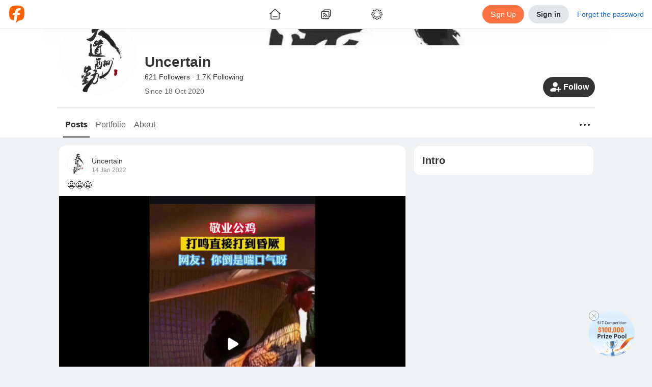

--- FILE ---
content_type: text/html; charset=utf-8
request_url: https://www.followme.com/u/576816
body_size: 48585
content:
<!doctype html>
<html data-date="Sun Jan 18 2026" data-theme="light" lang="en-US" dir="ltr" >

<head>
<title>Uncertain&#x27;s Profile - Followme Trading Community</title>

<link rel="preload" href="/ssr-gen-static/css/common.css?_version=1758694646603" as="style">
<link rel="preload" href="/ssr-gen-static/polyfillminjs?_version=1758694646603&webviewJavascriptBridge=false" as="script">
<link rel="preload" href="/ssr-ca-hub/importmap/8df2bcb3f769.final.mjs" as="script">

<meta charset="utf-8">
<meta httpequiv="X-UA-Compatible" content="IE=edge,chrome=1">
<meta name="renderer" content="webkit">
<meta name="mobile-web-app-capable" content="yes">
<meta name="apple-mobile-web-app-capable" content="yes">
<meta name="apple-mobile-web-app-status-bar-style" content="default">
<meta name="viewport" content="width=device-width,user-scalable=no,initial-scale=1,maximum-scale=1,minimum-scale=1">

<link rel="canonical" href="https://www.followme.com/u/576816">
<link rel="alternate" href="https://www.followme.com/u/576816" hreflang="x-default">
<link rel="alternate" href="https://www.followme.asia/u/576816" hreflang="vi-VN">
<link rel="alternate" href="https://www.followme.ceo/u/576816" hreflang="zh-CN">
<link rel="icon" href="https://socialstatic.fmpstatic.com/favicon.ico">

<script type="application/ld+json" data-hid="79a1e41">{"@context":"https://schema.org","@graph":[{"@type":"WebSite","@id":"https://www.followme.com/#website","url":"https://www.followme.com","name":"Connect with millions of traders across Forex, Crypto, and Stocks. Share strategies, gain insights, and grow your trading network worldwide.","description":"Connect with millions of traders across Forex, Crypto, and Stocks. Share strategies, gain insights, and grow your trading network worldwide.","publisher":{"@id":"https://www.followme.com/#organization"},"alternateName":"Join a Global Trading Community","potentialAction":[{"@type":"SearchAction","target":{"@type":"EntryPoint","urlTemplate":"https://www.followme.com/?s={search_term_string}"},"query-input":{"@type":"PropertyValueSpecification","valueRequired":true,"valueName":"search_term_string"}}],"inLanguage":"en"},{"@type":"Organization","@id":"https://www.followme.com/#organization","name":"Join a Global Trading Community","alternateName":"Join a Global Trading Community","url":"https://www.followme.com","logo":{"@type":"ImageObject","@id":"https://socialstatic.fmpstatic.com/std/logo/graph-light.jpeg?v=fm-6.3.7__20260107_104140#/schema/logo/image/","inLanguage":"en-US","url":"https://socialstatic.fmpstatic.com/std/logo/graph-light.jpeg?v=fm-6.3.7__20260107_104140","contentUrl":"https://socialstatic.fmpstatic.com/std/logo/graph-light.jpeg?v=fm-6.3.7__20260107_104140","width":33,"height":33,"caption":"Followme Logo"},"image":{"@id":"https://socialstatic.fmpstatic.com/std/logo/graph-light.jpeg?v=fm-6.3.7__20260107_104140#/schema/logo/image/"},"sameAs":["https://www.youtube.com/@followmetradingcommunity","https://www.tiktok.com/@followmetradingcommunity/","https://x.com/FollowmeOffici2"]},{"@type":"SiteNavigationElement","name":"main navigation","url":"https://www.followme.com/#main-navigation","description":"The main navigation menu of the website","hasPart":[{"@type":"WebPage","name":"Join a Global Trading Community","url":"https://www.followme.com","description":"Connect with millions of traders across Forex, Crypto, and Stocks. Share strategies, gain insights, and grow your trading network worldwide."},{"@type":"WebPage","name":"Followme - Trading Community","url":"https://www.followme.com/h/hot","description":"Connect with millions of traders across Forex, Crypto, and Stocks. Share strategies, gain insights, and grow your trading network worldwide."},{"@type":"WebPage","name":"Followme - Trading Community","url":"https://www.followme.com/h/latest","description":"Followme - Trading Community"},{"@type":"WebPage","name":"Followme - Trading Community","url":"https://www.followme.com/h/elite","description":"Followme - Trading Community"},{"@type":"WebPage","name":"Followme - Trading Community","url":"https://www.followme.com/h/video","description":"Followme - Trading Community"},{"@type":"WebPage","name":"Followme - Trading Community","url":"https://www.followme.com/feed","description":"Connect with millions of traders worldwide, share strategies and insights across markets, and manage your accounts within one integrated ecosystem."},{"@type":"WebPage","name":"Automated Copy Trading for Beginners & Experts","url":"https://www.followme.com/signal/best-performers","description":"Copy trades from top-performing signal providers in real time. Diversify your portfolio with minimal effort and maximize results."},{"@type":"WebPage","name":"Followme - Trading Community","url":"https://www.followme.com/contest","description":"Connect with millions of traders worldwide, share strategies and insights across markets, and manage your accounts within one integrated ecosystem."},{"@type":"WebPage","name":"Followme - Trading Community","url":"https://www.followme.com/awards","description":"Connect with millions of traders worldwide, share strategies and insights across markets, and manage your accounts within one integrated ecosystem."},{"@type":"WebPage","name":"Followme - Trading Community","url":"https://www.followme.com/community-stars","description":"Connect with millions of traders worldwide, share strategies and insights across markets, and manage your accounts within one integrated ecosystem."},{"@type":"WebPage","name":"Create Your Verified Trading Profile","url":"https://www.followme.com/account-manage/link-account","description":"Build credibility with a transparent trading history, performance metrics, and personalized trading style — boosting trust in the social trading ecosystem."},{"@type":"WebPage","name":"Integrated with 4,300+ Brokers Worldwide","url":"https://www.followme.com/t/10004172","description":"Seamlessly connect your trading account to Followme. For brokers, expand visibility and strengthen your brand within a global trading network."},{"@type":"WebPage","name":"In-App Messaging & Social Trading Features","url":"https://www.followme.com/im/","description":"Chat with traders instantly, exchange ideas, and discuss market trends through Followme’s built-in messenger and social features."},{"@type":"WebPage","name":"Download Followme on iOS, Android & Desktop","url":"https://www.followme.com/setting/download","description":"Trade smarter anytime, anywhere with the Followme app — your all-in-one platform for social trading and copy trading."},{"@type":"WebPage","name":"Access Real-Time Forex, Crypto & Stock Market Data","url":"https://www.followme.com/markets","description":"Analyze live prices for currencies, gold, futures, and digital assets with advanced charts and market analysis tools."},{"@type":"WebPage","name":"Stay Ahead with a Real-Time Economic Calendar","url":"https://www.followme.com/tool/calendar/","description":"Track key global financial events and data releases to plan smarter trades and refine your strategies."},{"@type":"WebPage","name":"Get Instant Financial Market News & Analysis","url":"https://www.followme.com/tool/firenews/1","description":"Stay updated with real-time forex news, stock market trends, and crypto insights to make informed trading decisions."}]}]}</script>
<script type="application/ld+json" data-hid="fdfa48a">{"@context":"https://schema.org","@graph":[{"@type":"WebPage","@id":"https://www.followme.com/u/576816","url":"https://www.followme.com/u/576816","name":"Uncertain's Profile - Followme Trading Community","isPartOf":{"@id":"https://www.followme.com/#website"},"about":{"@id":"https://www.followme.com","@type":"Organization","name":"Followme","url":"https://www.followme.com","description":"Uncertain's personal profile, showing the first 100 characters of , provided by the Followme Trading Community."},"primaryImageOfPage":{"@id":"https://www.followme.com/u/576816/#primaryimage"},"image":{"@id":"https://www.followme.com/u/576816/#primaryimage"},"thumbnailUrl":"https://socialstatic.fmpstatic.com/std/logo/graph-light.jpeg?v=fm-6.3.7__20260107_104140","description":"Uncertain's personal profile, showing the first 100 characters of , provided by the Followme Trading Community.","inLanguage":"en","breadcrumb":{"@id":"https://www.followme.com/u/576816#breadcrumb"},"potentialAction":[{"@type":"ReadAction","target":["https://www.followme.com/u/576816"]}]},{"@type":"ImageObject","inLanguage":"en","@id":"https://www.followme.com/u/576816/#primaryimage","url":"https://socialstatic.fmpstatic.com/std/logo/graph-light.jpeg?v=fm-6.3.7__20260107_104140","contentUrl":"https://socialstatic.fmpstatic.com/std/logo/graph-light.jpeg?v=fm-6.3.7__20260107_104140","width":"33","height":"33"},{"@type":"BreadcrumbList","name":"BreadcrumbList","@id":"https://www.followme.com/u/576816#breadcrumb","itemListElement":[{"@type":"ListItem","position":1,"name":"Home","item":"https://www.followme.com"},{"@type":"ListItem","position":2,"name":"Uncertain's Profile - Followme Trading Community"}]}]}</script>
<meta property="og:locale:alternate" content="zh-CN">
<meta property="og:locale:alternate" content="zh-TW">
<meta property="og:locale:alternate" content="id-ID">
<meta property="og:locale:alternate" content="ja-JP">
<meta property="og:locale:alternate" content="ko-KR">
<meta property="og:locale:alternate" content="ms-MY">
<meta property="og:locale:alternate" content="th-TH">
<meta property="og:locale:alternate" content="vi-VN">
<meta property="og:locale:alternate" content="ar-AE">
<meta name="description" content="Uncertain's personal profile, showing the first 100 characters of , provided by the Followme Trading Community.">
<meta name="keywords" content="Followme Trading Community, User Profile, Uncertain, Trading Information">
<meta property="og:url" content="https://www.followme.com/u/576816">
<meta property="og:title" content="Uncertain's Profile - Followme Trading Community">
<meta property="og:description" content="Uncertain's personal profile, showing the first 100 characters of , provided by the Followme Trading Community.">
<meta property="og:type" content="website">
<meta property="og:locale" content="en-US">
<meta property="og:site_name" content="Followme">
<meta property="og:image" content="https://socialstatic.fmpstatic.com/std/logo/graph-light.jpeg?v=fm-6.3.7__20260107_104140">
<meta name="twitter:card" content="summary_large_image">
<meta name="twitter:title" content="Uncertain's Profile - Followme Trading Community">
<meta name="twitter:description" content="Uncertain's personal profile, showing the first 100 characters of , provided by the Followme Trading Community.">
<meta name="twitter:image" content="https://socialstatic.fmpstatic.com/std/logo/graph-light.jpeg?v=fm-6.3.7__20260107_104140">
<meta name="twitter:site" content="@FollowmeOffici2">
<script type="application/ld+json" data-hid="7b33e14">{"@context":"https://schema.org","@type":"ItemList","name":"followme","itemListElement":[]}</script>

<link rel="stylesheet" href="/ssr-gen-static/css/common.css?_version=1758694646603">


<style>:root{--window-height:100vh;--window-width:100vw}</style>
<script>(()=>{function e(){const e=document.documentElement;e.style.setProperty("--window-height",window.innerHeight+"px"),e.style.setProperty("--window-width",window.innerWidth+"px")}window.addEventListener("resize",e),window.addEventListener("load",function n(){e(),window.removeEventListener("DOMContentLoaded",e),window.removeEventListener("load",n)}),window.addEventListener("DOMContentLoaded",e),e()})()</script>
<style> img {     image-rendering: -webkit-optimize-contrast; } </style>
<style>[data-theme], [data-theme="light"] {
color: var(--theme-text-color);
background-color: var(--theme-bg-global);
--theme-text-color: var(--theme-color-text-main);
--theme-text-color-white: var(--theme-color-text-white);
--theme-text-color-secondary: var(--theme-color-text-secondary);
--theme-text-color-reverse: var(--theme-color-text-reverse);
--theme-text-color-quote-positive: var(--theme-color-trade-quote-positive);
--theme-text-color-quote-negative: var(--theme-color-trade-quote-negative);
--theme-text-color-positive: var(--theme-color-trade-positive);
--theme-text-color-negative: var(--theme-color-trade-negative);
--theme-text-color-link: var(--theme-color-functional-link);
--theme-text-color-funds-withdraw: var(--theme-color-trade-funds-withdraw);
--theme-text-color-funds-transfer: var(--theme-color-trade-funds-transfer);
--theme-text-color-funds-deposit: var(--theme-color-trade-funds-deposit);
--theme-text-color-disabled: var(--theme-color-text-disabled);
--theme-text-color-auxiliary: var(--theme-color-text-auxiliary);
--theme-spacing-size-xl: 16px;
--theme-spacing-size-s: 2px;
--theme-spacing-size-m: 4px;
--theme-spacing-size-l: 8px;
--theme-spacing-size-l-1: 12px;
--theme-spacing-size-9xl: 300px;
--theme-spacing-size-8xl: 150px;
--theme-spacing-size-7xl: 100px;
--theme-spacing-size-6xl: 56px;
--theme-spacing-size-5xl: 48px;
--theme-spacing-size-4xl: 40px;
--theme-spacing-size-3xl: 32px;
--theme-spacing-size-2xl: 20px;
--theme-spacing-size-2xl-1: 24px;
--theme-quote-chart-yamagata-color: #576780;
--theme-quote-chart-yamagata-bg-start: #57678033;
--theme-quote-chart-yamagata-bg-end: #ffffff00;
--theme-quote-chart-line-color: #576780;
--theme-line-height-s: 1.2;
--theme-line-height-m: 1.4;
--theme-hover-color: #0000000D;
--theme-hover-color-sell: #B61A2B;
--theme-hover-color-primary: #D24D28;
--theme-hover-color-buy: #1D7E5D;
--theme-hover-color-brand: #ff8054;
--theme-font-weight-regular: 400;
--theme-font-weight-medium: 500;
--theme-font-weight-light: 200;
--theme-font-weight-bold: 600;
--theme-font-size-xl: 20px;
--theme-font-size-xl-fixed: 24px;
--theme-font-size-s: 14px;
--theme-font-size-s-fixed: 12px;
--theme-font-size-m: 16px;
--theme-font-size-m-fixed: 14px;
--theme-font-size-l: 18px;
--theme-font-size-l-fixed: 16px;
--theme-font-size-l-1: 16px;
--theme-font-size-4xl: 48px;
--theme-font-size-3xl: 28px;
--theme-font-size-2xl: 24px;
--theme-color-warning: var(--theme-color-functional-warning);
--theme-color-trade-sell: #dc3a48;
--theme-color-trade-sell-hover: #B61A2B;
--theme-color-trade-sell-bg: #DC3A4826;
--theme-color-trade-quote-positive: #2ea379;
--theme-color-trade-quote-positive-bg: #2EA37926;
--theme-color-trade-quote-negative: #dc3a48;
--theme-color-trade-quote-negative-bg: #DC3A4826;
--theme-color-trade-positive: #2ea379;
--theme-color-trade-negative: #dc3a48;
--theme-color-trade-funds-withdraw: #F2A100;
--theme-color-trade-funds-transfer: #1f72e8;
--theme-color-trade-funds-deposit: #0da558;
--theme-color-trade-direction: #576780;
--theme-color-trade-buy: #2ea379;
--theme-color-trade-buy-hover: #1D7E5D;
--theme-color-trade-buy-bg: #2EA37926;
--theme-color-text-white: #ffffff;
--theme-color-text-secondary: #999999;
--theme-color-text-reverse: #ffffff;
--theme-color-text-main: #333333;
--theme-color-text-disabled: #CCCCCC;
--theme-color-text-chat: #333333;
--theme-color-text-auxiliary: #666666;
--theme-color-tag-yellow: #F2A100;
--theme-color-tag-yellow-bg: #F2A10026;
--theme-color-tag-red: #dc3a48;
--theme-color-tag-red-bg: #DC3A4826;
--theme-color-tag-purple: #8B5CF6;
--theme-color-tag-purple-bg: #8B5CF626;
--theme-color-tag-pink: #F23D96;
--theme-color-tag-pink-bg: #F23D9626;
--theme-color-tag-orange: #f97316;
--theme-color-tag-orange-bg: #F9731626;
--theme-color-tag-green: #0DA558;
--theme-color-tag-green-bg: #0DA55826;
--theme-color-tag-gray: #626A7A;
--theme-color-tag-gray-bg: #626A7A26;
--theme-color-tag-gold: #BF8543;
--theme-color-tag-gold-bg: #BF854326;
--theme-color-tag-fuchsia: #d946ef;
--theme-color-tag-fuchsia-bg: #D946EF26;
--theme-color-tag-cyan: #06b6d4;
--theme-color-tag-cyan-bg: #06B6D426;
--theme-color-tag-blue: #1f72e8;
--theme-color-tag-blue-bg: #1F72E826;
--theme-color-success: var(--theme-color-functional-success);
--theme-color-sell: var(--theme-color-trade-sell);
--theme-color-secondary: #333;
--theme-color-profit: #22835f;
--theme-color-primary: var(--theme-color-brand);
--theme-color-primary-hover: #D24D28;
--theme-color-primary-bg: #FF724126;
--theme-color-mack-up-m5: var(--theme-color-tag-cyan);
--theme-color-mack-up-m30: var(--theme-color-tag-blue);
--theme-color-mack-up-m20: var(--theme-color-tag-purple);
--theme-color-mack-up-m15: var(--theme-color-tag-gold);
--theme-color-mack-up-m10: var(--theme-color-tag-green);
--theme-color-mack-up-m0: var(--theme-color-tag-gray);
--theme-color-functional-warning: #D99000;
--theme-color-functional-warning-bg: #F2A10026;
--theme-color-functional-success: #0da558;
--theme-color-functional-success-bg: #0DA55826;
--theme-color-functional-link: #1F72E8;
--theme-color-functional-link-bg: #1F72E826;
--theme-color-functional-info: #333333;
--theme-color-functional-info-bg: #E3E6E8;
--theme-color-functional-error: #DC3A48;
--theme-color-functional-error-hover: #B61A2B;
--theme-color-functional-error-bg: #DC3A4826;
--theme-color-danger: var(--theme-color-functional-error);
--theme-color-chart-yamagata-quote: #576780;
--theme-color-chart-yamagata-quote-line: #576780;
--theme-color-chart-yamagata-bg-start: #57678033;
--theme-color-chart-yamagata-bg-end: #ffffff00;
--theme-color-chart-pie-yellow: var(--theme-color-tag-yellow);
--theme-color-chart-pie-red: var(--theme-color-tag-red);
--theme-color-chart-pie-purple: var(--theme-color-tag-purple);
--theme-color-chart-pie-pink: var(--theme-color-tag-pink);
--theme-color-chart-pie-indigo: var(--theme-color-tag-indigo);
--theme-color-chart-pie-green: var(--theme-color-tag-green);
--theme-color-chart-pie-gray: var(--theme-color-tag-gray);
--theme-color-chart-pie-fuchsia: var(--theme-color-tag-fuchsia);
--theme-color-chart-pie-cyan: var(--theme-color-tag-cyan);
--theme-color-chart-pie-blue: var(--theme-color-tag-blue);
--theme-color-chart-kline-grow: #0000001a;
--theme-color-chart-kline-fall: #0000001a;
--theme-color-chart-bar-withdrawl: #F2A100;
--theme-color-chart-bar-volume: #f97316;
--theme-color-chart-bar-short: #dc3a48;
--theme-color-chart-bar-loss: #dc3a48;
--theme-color-chart-bar-long: #0da558;
--theme-color-chart-bar-live-profit: #2ea379;
--theme-color-chart-bar-floating: #f97316;
--theme-color-chart-bar-equity: #f97316;
--theme-color-chart-bar-deposit: #0da558;
--theme-color-chart-bar-closed: #1f72e8;
--theme-color-chart-bar-balance: #1f72e8;
--theme-color-chart-bar-active: #0da558;
--theme-color-chart-bar--profit: #2ea379;
--theme-color-buy: var(--theme-color-trade-buy);
--theme-color-brand: #ff7241;
--theme-color-brand-hover: #ff8054;
--theme-color-brand-bg: #FF724126;
--theme-color-box-shadow: #00000033;
--theme-color-border-light: #0000000d;
--theme-color-border-input: #00000033;
--theme-color-border-dark: #0000001a;
--theme-color-bg-transparent-medium-gray: #0000001A;
--theme-color-bg-transparent-light: #ffffff00;
--theme-color-bg-transparent-dark: #00000080;
--theme-color-bg-tooltip: #000000E5;
--theme-color-bg-secondary: #e3e6e8;
--theme-color-bg-secondary-hover: #D6D8DB;
--theme-color-bg-modal: rgba(13, 13, 13, 0.5);
--theme-color-bg-hover: #0000000D;
--theme-color-bg-global: #EFF1F2;
--theme-color-bg-chat-bubble: #CCE6FF;
--theme-color-bg-block-light: #ffffff;
--theme-color-bg-block-dark: #F3F4F5;
--theme-color-accent: #333333;
--theme-color-accent-hover: #262626;
--theme-box-shadow: 0 0 20px #00000033;
--theme-border-radius-xl: 12px;
--theme-border-radius-s: 2px;
--theme-border-radius-m: 4px;
--theme-border-radius-m-btn: 1000px;
--theme-border-radius-layout: 6px;
--theme-border-radius-l: 6px;
--theme-border-radius-l-btn: 1000px;
--theme-border-radius-button: 100px;
--theme-border-radius-block: 12px;
--theme-border-radius-3xl: 1000px;
--theme-border-radius-2xl: 20px;
--theme-border-color: rgba(0, 0, 0, 0.05);
--theme-border-color-input: rgba(0, 0, 0, 0.2);
--theme-border-color-divider: rgba(0, 0, 0, 0.08);
--theme-border-color-dark: rgba(0, 0, 0, 0.1);
--theme-bg-warning: var(--theme-color-functional-warning-bg);
--theme-bg-transparent: var(--theme-color-bg-transparent-light);
--theme-bg-success: var(--theme-color-functional-success-bg);
--theme-bg-sell: var(--theme-color-trade-sell-bg);
--theme-bg-secondary: var(--theme-color-bg-secondary);
--theme-bg-reverse: #17181A;
--theme-bg-quote-positive: var(--theme-color-trade-quote-positive-bg);
--theme-bg-quote-negative: var(--theme-color-trade-quote-negative-bg);
--theme-bg-primary: var(--theme-color-brand-bg);
--theme-bg-global: var(--theme-color-bg-global);
--theme-bg-global-trade: #fff;
--theme-bg-danger: var(--theme-color-functional-error-bg);
--theme-bg-chat-bubble: var(--theme-color-bg-chat-bubble);
--theme-bg-buy: var(--theme-color-trade-buy-bg);
--theme-bg-block: var(--theme-color-bg-block-light);
--theme-bg-block-dark: var(--theme-color-bg-block-dark);
--theme-active-color: #E5E7E8;
}

[data-theme="dark"] {
color: var(--theme-text-color);
background-color: var(--theme-bg-global);
--theme-text-color: var(--theme-color-text-main);
--theme-text-color-white: var(--theme-color-text-white);
--theme-text-color-secondary: var(--theme-color-text-secondary);
--theme-text-color-reverse: var(--theme-color-text-reverse);
--theme-text-color-quote-positive: var(--theme-color-trade-quote-positive);
--theme-text-color-quote-negative: var(--theme-color-trade-quote-negative);
--theme-text-color-positive: var(--theme-color-trade-positive);
--theme-text-color-negative: var(--theme-color-trade-negative);
--theme-text-color-link: var(--theme-color-functional-link);
--theme-text-color-funds-withdraw: var(--theme-color-trade-funds-withdraw);
--theme-text-color-funds-transfer: var(--theme-color-trade-funds-transfer);
--theme-text-color-funds-deposit: var(--theme-color-trade-funds-deposit);
--theme-text-color-disabled: var(--theme-color-text-disabled);
--theme-text-color-auxiliary: var(--theme-color-text-auxiliary);
--theme-spacing-size-xl: 16px;
--theme-spacing-size-s: 2px;
--theme-spacing-size-m: 4px;
--theme-spacing-size-l: 8px;
--theme-spacing-size-l-1: 12px;
--theme-spacing-size-9xl: 300px;
--theme-spacing-size-8xl: 150px;
--theme-spacing-size-7xl: 100px;
--theme-spacing-size-6xl: 56px;
--theme-spacing-size-5xl: 48px;
--theme-spacing-size-4xl: 40px;
--theme-spacing-size-3xl: 32px;
--theme-spacing-size-2xl: 20px;
--theme-spacing-size-2xl-1: 24px;
--theme-quote-chart-yamagata-color: #798494;
--theme-quote-chart-yamagata-bg-start: #79849433;
--theme-quote-chart-yamagata-bg-end: #00000000;
--theme-quote-chart-line-color: #798494;
--theme-line-height-s: 1.2;
--theme-line-height-m: 1.4;
--theme-hover-color: #FFFFFF0D;
--theme-hover-color-sell: #BE3B3F;
--theme-hover-color-primary: #D24D28;
--theme-hover-color-buy: #1D7E5D;
--theme-hover-color-brand: #ff8054;
--theme-font-weight-regular: 400;
--theme-font-weight-medium: 500;
--theme-font-weight-light: 200;
--theme-font-weight-bold: 600;
--theme-font-size-xl: 20px;
--theme-font-size-xl-fixed: 24px;
--theme-font-size-s: 14px;
--theme-font-size-s-fixed: 12px;
--theme-font-size-m: 16px;
--theme-font-size-m-fixed: 14px;
--theme-font-size-l: 18px;
--theme-font-size-l-fixed: 16px;
--theme-font-size-l-1: 16px;
--theme-font-size-4xl: 48px;
--theme-font-size-3xl: 28px;
--theme-font-size-2xl: 24px;
--theme-color-warning: var(--theme-color-functional-warning);
--theme-color-trade-sell: #eb484e;
--theme-color-trade-sell-hover: #BE3B3F;
--theme-color-trade-sell-bg: #DC3A4826;
--theme-color-trade-quote-positive: #2ea379;
--theme-color-trade-quote-positive-bg: #2ea37933;
--theme-color-trade-quote-negative: #eb484e;
--theme-color-trade-quote-negative-bg: #DC3A4826;
--theme-color-trade-positive: #2ea379;
--theme-color-trade-negative: #eb484e;
--theme-color-trade-funds-withdraw: #F7B200;
--theme-color-trade-funds-transfer: #3d94f4;
--theme-color-trade-funds-deposit: #0eb862;
--theme-color-trade-direction: #b5b8bd;
--theme-color-trade-buy: #2ea379;
--theme-color-trade-buy-hover: #1D7E5D;
--theme-color-trade-buy-bg: #2ea37933;
--theme-color-text-white: #ffffff;
--theme-color-text-secondary: #ffffff80;
--theme-color-text-reverse: #1f1f1f;
--theme-color-text-main: #FFFFFFE5;
--theme-color-text-disabled: #ffffff4d;
--theme-color-text-chat: #333333;
--theme-color-text-auxiliary: #ffffffb2;
--theme-color-tag-yellow: #F7B200;
--theme-color-tag-yellow-bg: #F7B20026;
--theme-color-tag-red: #eb484e;
--theme-color-tag-red-bg: #DC3A4826;
--theme-color-tag-purple: #905FFF;
--theme-color-tag-purple-bg: #905FFF26;
--theme-color-tag-pink: #FA4CA2;
--theme-color-tag-pink-bg: #FA4CA233;
--theme-color-tag-orange: #f97316;
--theme-color-tag-orange-bg: #F9731626;
--theme-color-tag-green: #86CC00;
--theme-color-tag-green-bg: #86CC0026;
--theme-color-tag-gray: #A3B1CC;
--theme-color-tag-gray-bg: #A3B1CC26;
--theme-color-tag-gold: #E5B483;
--theme-color-tag-gold-bg: #E5B48333;
--theme-color-tag-fuchsia: #d946ef;
--theme-color-tag-fuchsia-bg: #D946EF26;
--theme-color-tag-cyan: #06b6d4;
--theme-color-tag-cyan-bg: #06B6D426;
--theme-color-tag-blue: #0A99FF;
--theme-color-tag-blue-bg: #0A99FF26;
--theme-color-success: var(--theme-color-functional-success);
--theme-color-sell: var(--theme-color-trade-sell);
--theme-color-secondary: rgba(255, 255, 255, 0.9);
--theme-color-profit: #22835f;
--theme-color-primary: var(--theme-color-brand);
--theme-color-primary-hover: #D24D28;
--theme-color-primary-bg: #FF724126;
--theme-color-mack-up-m5: var(--theme-color-tag-cyan);
--theme-color-mack-up-m30: var(--theme-color-tag-blue);
--theme-color-mack-up-m20: var(--theme-color-tag-purple);
--theme-color-mack-up-m15: var(--theme-color-tag-gold);
--theme-color-mack-up-m10: var(--theme-color-tag-green);
--theme-color-mack-up-m0: var(--theme-color-tag-gray);
--theme-color-functional-warning: #DEA000;
--theme-color-functional-warning-bg: #F7B20026;
--theme-color-functional-success: #0eb862;
--theme-color-functional-success-bg: #0EB86226;
--theme-color-functional-link: #0A99FF;
--theme-color-functional-link-bg: #0A99FF26;
--theme-color-functional-info: #FFFFFFE5;
--theme-color-functional-info-bg: #3D3D3D;
--theme-color-functional-error: #DC3A48;
--theme-color-functional-error-hover: #BE3B3F;
--theme-color-functional-error-bg: #DC3A4826;
--theme-color-danger: var(--theme-color-functional-error);
--theme-color-chart-yamagata-quote: #798494;
--theme-color-chart-yamagata-quote-line: #798494;
--theme-color-chart-yamagata-bg-start: #79849433;
--theme-color-chart-yamagata-bg-end: #00000000;
--theme-color-chart-pie-yellow: var(--theme-color-tag-yellow);
--theme-color-chart-pie-red: var(--theme-color-tag-red);
--theme-color-chart-pie-purple: var(--theme-color-tag-purple);
--theme-color-chart-pie-pink: var(--theme-color-tag-pink);
--theme-color-chart-pie-indigo: var(--theme-color-tag-indigo);
--theme-color-chart-pie-green: var(--theme-color-tag-green);
--theme-color-chart-pie-gray: var(--theme-color-tag-gray);
--theme-color-chart-pie-fuchsia: var(--theme-color-tag-fuchsia);
--theme-color-chart-pie-cyan: var(--theme-color-tag-cyan);
--theme-color-chart-pie-blue: var(--theme-color-tag-blue);
--theme-color-chart-kline-grow: #ffffff1a;
--theme-color-chart-kline-fall: #ffffff1a;
--theme-color-chart-bar-withdrawl: #F2A100;
--theme-color-chart-bar-volume: #f97316;
--theme-color-chart-bar-short: #eb484e;
--theme-color-chart-bar-loss: #eb484e;
--theme-color-chart-bar-long: #0eb862;
--theme-color-chart-bar-live-profit: #2ea379;
--theme-color-chart-bar-floating: #f97316;
--theme-color-chart-bar-equity: #f97316;
--theme-color-chart-bar-deposit: #0eb862;
--theme-color-chart-bar-closed: #3d94f4;
--theme-color-chart-bar-balance: #3d94f4;
--theme-color-chart-bar-active: #0eb862;
--theme-color-chart-bar--profit: #2ea379;
--theme-color-buy: var(--theme-color-trade-buy);
--theme-color-brand: #ff7241;
--theme-color-brand-hover: #ff8054;
--theme-color-brand-bg: #FF724126;
--theme-color-box-shadow: #ffffff33;
--theme-color-border-light: #ffffff0d;
--theme-color-border-input: #ffffff33;
--theme-color-border-dark: #ffffff1a;
--theme-color-bg-transparent-medium-gray: #FFFFFF1A;
--theme-color-bg-transparent-light: #00000000;
--theme-color-bg-transparent-dark: #0D0D0D80;
--theme-color-bg-tooltip: #FFFFFF;
--theme-color-bg-secondary: #3D3D3D;
--theme-color-bg-secondary-hover: #4D4D4D;
--theme-color-bg-modal: rgba(13, 13, 13, 0.5);
--theme-color-bg-hover: #FFFFFF0D;
--theme-color-bg-global: #0A0A0A;
--theme-color-bg-chat-bubble: #1D4273;
--theme-color-bg-block-light: #1F1F1F;
--theme-color-bg-block-dark: #2E2E2E;
--theme-color-accent: #FFFFFFE5;
--theme-color-accent-hover: #FFFFFFF2;
--theme-box-shadow: 0 0 20px #FFFFFF33;
--theme-border-radius-xl: 12px;
--theme-border-radius-s: 2px;
--theme-border-radius-m: 4px;
--theme-border-radius-m-btn: 1000px;
--theme-border-radius-layout: 6px;
--theme-border-radius-l: 6px;
--theme-border-radius-l-btn: 1000px;
--theme-border-radius-button: 100px;
--theme-border-radius-block: 12px;
--theme-border-radius-3xl: 1000px;
--theme-border-radius-2xl: 20px;
--theme-border-color: rgba(255, 255, 255, 0.05);
--theme-border-color-input: #696969;
--theme-border-color-divider: rgba(0, 0, 0, 0.3);
--theme-border-color-dark: rgba(255, 255, 255, 0.1);
--theme-bg-warning: var(--theme-color-functional-warning-bg);
--theme-bg-transparent: var(--theme-color-bg-transparent-light);
--theme-bg-success: var(--theme-color-functional-success-bg);
--theme-bg-sell: var(--theme-color-trade-sell-bg);
--theme-bg-secondary: var(--theme-color-bg-secondary);
--theme-bg-reverse: #FFFFFFF2;
--theme-bg-quote-positive: var(--theme-color-trade-quote-positive-bg);
--theme-bg-quote-negative: var(--theme-color-trade-quote-negative-bg);
--theme-bg-primary: var(--theme-color-brand-bg);
--theme-bg-global: var(--theme-color-bg-global);
--theme-bg-global-trade: #1F1F1F;
--theme-bg-danger: var(--theme-color-functional-error-bg);
--theme-bg-chat-bubble: var(--theme-color-bg-chat-bubble);
--theme-bg-buy: var(--theme-color-trade-buy-bg);
--theme-bg-block: var(--theme-color-bg-block-light);
--theme-bg-block-dark: var(--theme-color-bg-block-dark);
--theme-active-color: #454647;
}

</style>
<style data-vue-ssr-id="5142e647:0 405e9225:0 75ddf3c4:0 2381dad6:0 bc183e76:0 5b28a0dc:0 1ace827b:0 8db62c72:0 7107b9ac:0 89a1e002:0 6e77ede5:0 2bee33ce:0 a502126a:0 be43f354:0 6d78f932:0 35f438f9:0 0430e64c:0 24653884:0 725cdddd:0 4711de18:0 4e8ff280:0 0c94c57d:0 6fb25a92:0 e5082942:0 06c85e7b:0 fa3abace:0 0cde1145:0 644c47f7:0 464eed5c:0 6bce04f2:0 8363e63a:0 c2fdee7a:0 9bc9e4c2:0 4e3210a7:0 68152e3e:0 32a12f88:0 817851ec:0 629caeb1:0 41c9dd3c:0 0026bf37:0 59e2c45f:0 0f2e2406:0 20b7730f:0 b1f65a90:0 63824288:0 381e3c2e:0 7b2aeca6:0 5b52ae7d:0 668a6653:0 09f03aa4:0 08cbc781:0 be93dee2:0 c290162c:0 f8cb9872:0">.fmui-request-state-content[data-v-43e169a8]{flex-direction:column;justify-content:center;align-items:center;min-height:260px;display:flex;position:relative}.failed-title[data-v-43e169a8]{color:var(--theme-color-text-main);font-size:16px;font-weight:500;line-height:22px}.failed-message[data-v-43e169a8]{color:var(--theme-color-text-secondary);padding:5px 0 20px;font-size:14px}.nodata-inner[data-v-43e169a8]{width:150px;height:150px;color:var(--theme-color-text-secondary);background:var(--theme-color-bg-secondary);border-radius:150px;flex-direction:column;justify-content:center;align-items:center;font-size:14px;display:flex}.nodata-icon[data-v-43e169a8]{padding-bottom:10px;line-height:0}
.main[data-v-34cb5d51]{min-height:calc(100vh - 56px);margin:0 auto}[data-v-34cb5d51] .el-tooltip__popper.el-tooltip__popper{z-index:5000}@media (max-width:750px){.main[data-v-34cb5d51]{width:100%}}
.page-container[data-v-0f95e1b4]{background-color:var(--theme-bg-global);min-height:100vh}.header[data-v-0f95e1b4]{z-index:4000;border-bottom:1px solid var(--theme-color-border-dark);background-color:var(--theme-bg-block);height:56px;padding:0 16px;position:-webkit-sticky;position:sticky;top:0}.content[data-v-0f95e1b4]{display:flex}.footer[data-v-0f95e1b4]{z-index:3000;background-color:var(--theme-bg-block);width:100%;height:50px;position:fixed;bottom:0;right:0}.footer[data-v-0f95e1b4]:-webkit-any(:lang(ae),:lang(ar),:lang(arc),:lang(bcc),:lang(bqi),:lang(ckb),:lang(dv),:lang(fa),:lang(glk),:lang(he),:lang(ku),:lang(mzn),:lang(nqo),:lang(pnb),:lang(ps),:lang(sd),:lang(ug),:lang(ur),:lang(yi)){left:0;right:auto}.footer[data-v-0f95e1b4]:-moz-any(:lang(ae),:lang(ar),:lang(arc),:lang(bcc),:lang(bqi),:lang(ckb),:lang(dv),:lang(fa),:lang(glk),:lang(he),:lang(ku),:lang(mzn),:lang(nqo),:lang(pnb),:lang(ps),:lang(sd),:lang(ug),:lang(ur),:lang(yi)){left:0;right:auto}.footer[data-v-0f95e1b4]:is(:lang(ae),:lang(ar),:lang(arc),:lang(bcc),:lang(bqi),:lang(ckb),:lang(dv),:lang(fa),:lang(glk),:lang(he),:lang(ku),:lang(mzn),:lang(nqo),:lang(pnb),:lang(ps),:lang(sd),:lang(ug),:lang(ur),:lang(yi)){left:0;right:auto}
.center[data-v-aa7c0a4a]{justify-content:space-between;align-items:center;display:flex}.page-header[data-v-aa7c0a4a]{justify-content:space-between;align-items:center;height:100%;display:flex}.header-left[data-v-aa7c0a4a]{justify-content:space-between;align-items:center;display:flex}.nav-list[data-v-aa7c0a4a]{position:absolute;top:0;left:50%;transform:translate(-50%)}.nav-list[data-v-aa7c0a4a]:-webkit-any(:lang(ae),:lang(ar),:lang(arc),:lang(bcc),:lang(bqi),:lang(ckb),:lang(dv),:lang(fa),:lang(glk),:lang(he),:lang(ku),:lang(mzn),:lang(nqo),:lang(pnb),:lang(ps),:lang(sd),:lang(ug),:lang(ur),:lang(yi)){left:auto;right:50%;transform:translate(50%)}.nav-list[data-v-aa7c0a4a]:-moz-any(:lang(ae),:lang(ar),:lang(arc),:lang(bcc),:lang(bqi),:lang(ckb),:lang(dv),:lang(fa),:lang(glk),:lang(he),:lang(ku),:lang(mzn),:lang(nqo),:lang(pnb),:lang(ps),:lang(sd),:lang(ug),:lang(ur),:lang(yi)){left:auto;right:50%;transform:translate(50%)}.nav-list[data-v-aa7c0a4a]:is(:lang(ae),:lang(ar),:lang(arc),:lang(bcc),:lang(bqi),:lang(ckb),:lang(dv),:lang(fa),:lang(glk),:lang(he),:lang(ku),:lang(mzn),:lang(nqo),:lang(pnb),:lang(ps),:lang(sd),:lang(ug),:lang(ur),:lang(yi)){left:auto;right:50%;transform:translate(50%)}.ml10[data-v-aa7c0a4a]{margin-left:10px}.ml10[data-v-aa7c0a4a]:-webkit-any(:lang(ae),:lang(ar),:lang(arc),:lang(bcc),:lang(bqi),:lang(ckb),:lang(dv),:lang(fa),:lang(glk),:lang(he),:lang(ku),:lang(mzn),:lang(nqo),:lang(pnb),:lang(ps),:lang(sd),:lang(ug),:lang(ur),:lang(yi)){margin-left:0;margin-right:10px}.ml10[data-v-aa7c0a4a]:-moz-any(:lang(ae),:lang(ar),:lang(arc),:lang(bcc),:lang(bqi),:lang(ckb),:lang(dv),:lang(fa),:lang(glk),:lang(he),:lang(ku),:lang(mzn),:lang(nqo),:lang(pnb),:lang(ps),:lang(sd),:lang(ug),:lang(ur),:lang(yi)){margin-left:0;margin-right:10px}.ml10[data-v-aa7c0a4a]:is(:lang(ae),:lang(ar),:lang(arc),:lang(bcc),:lang(bqi),:lang(ckb),:lang(dv),:lang(fa),:lang(glk),:lang(he),:lang(ku),:lang(mzn),:lang(nqo),:lang(pnb),:lang(ps),:lang(sd),:lang(ug),:lang(ur),:lang(yi)){margin-left:0;margin-right:10px}.handle-right[data-v-aa7c0a4a]{justify-content:space-between;align-items:center;display:flex}.main-menu[data-v-aa7c0a4a]{display:none}@media (max-width:1418px){.main-menu[data-v-aa7c0a4a]{display:flex}.version-entry[data-v-aa7c0a4a]{display:none}}
.logo-link[data-v-df08c5c2]{display:flex}
.page-nav[data-v-bf40297e]{width:680px;height:100%}.page-nav .nav-tabs[data-v-bf40297e]{height:100%;overflow:hidden}.page-nav .nav-tabs[data-v-bf40297e]:after{border-bottom:none}.page-nav[data-v-bf40297e] .fmui-tabs-active-line{height:3px}.page-nav .open-item[data-v-bf40297e]{display:none}.icon-tooltip[data-v-bf40297e]{z-index:1}.icon[data-v-bf40297e]{justify-content:center;align-items:center;display:flex}.icon-img[data-v-bf40297e]{position:absolute;top:45%;left:53%;transform:translate(-50%,-50%)}.icon-img[data-v-bf40297e]:-webkit-any(:lang(ae),:lang(ar),:lang(arc),:lang(bcc),:lang(bqi),:lang(ckb),:lang(dv),:lang(fa),:lang(glk),:lang(he),:lang(ku),:lang(mzn),:lang(nqo),:lang(pnb),:lang(ps),:lang(sd),:lang(ug),:lang(ur),:lang(yi)){left:auto;right:53%;transform:translate(50%,-50%)}.icon-img[data-v-bf40297e]:-moz-any(:lang(ae),:lang(ar),:lang(arc),:lang(bcc),:lang(bqi),:lang(ckb),:lang(dv),:lang(fa),:lang(glk),:lang(he),:lang(ku),:lang(mzn),:lang(nqo),:lang(pnb),:lang(ps),:lang(sd),:lang(ug),:lang(ur),:lang(yi)){left:auto;right:53%;transform:translate(50%,-50%)}.icon-img[data-v-bf40297e]:is(:lang(ae),:lang(ar),:lang(arc),:lang(bcc),:lang(bqi),:lang(ckb),:lang(dv),:lang(fa),:lang(glk),:lang(he),:lang(ku),:lang(mzn),:lang(nqo),:lang(pnb),:lang(ps),:lang(sd),:lang(ug),:lang(ur),:lang(yi)){left:auto;right:53%;transform:translate(50%,-50%)}.nav-item[data-v-bf40297e]{position:relative}.tooltip-item[data-v-bf40297e]{flex:1}[data-v-bf40297e] .fmui-tab-item{height:100%}.tooltip-card[data-v-bf40297e]{background-color:pink;width:50px;height:20px;padding:20px;position:absolute;bottom:-100px;left:0}.tooltip-card[data-v-bf40297e]:-webkit-any(:lang(ae),:lang(ar),:lang(arc),:lang(bcc),:lang(bqi),:lang(ckb),:lang(dv),:lang(fa),:lang(glk),:lang(he),:lang(ku),:lang(mzn),:lang(nqo),:lang(pnb),:lang(ps),:lang(sd),:lang(ug),:lang(ur),:lang(yi)){left:auto;right:0}.tooltip-card[data-v-bf40297e]:-moz-any(:lang(ae),:lang(ar),:lang(arc),:lang(bcc),:lang(bqi),:lang(ckb),:lang(dv),:lang(fa),:lang(glk),:lang(he),:lang(ku),:lang(mzn),:lang(nqo),:lang(pnb),:lang(ps),:lang(sd),:lang(ug),:lang(ur),:lang(yi)){left:auto;right:0}.tooltip-card[data-v-bf40297e]:is(:lang(ae),:lang(ar),:lang(arc),:lang(bcc),:lang(bqi),:lang(ckb),:lang(dv),:lang(fa),:lang(glk),:lang(he),:lang(ku),:lang(mzn),:lang(nqo),:lang(pnb),:lang(ps),:lang(sd),:lang(ug),:lang(ur),:lang(yi)){left:auto;right:0}@media (max-width:1418px){.page-nav[data-v-bf40297e]{width:300px}.icon-img[data-v-bf40297e]{left:60%}.icon-img[data-v-bf40297e]:-webkit-any(:lang(ae),:lang(ar),:lang(arc),:lang(bcc),:lang(bqi),:lang(ckb),:lang(dv),:lang(fa),:lang(glk),:lang(he),:lang(ku),:lang(mzn),:lang(nqo),:lang(pnb),:lang(ps),:lang(sd),:lang(ug),:lang(ur),:lang(yi)){left:auto;right:60%}.icon-img[data-v-bf40297e]:-moz-any(:lang(ae),:lang(ar),:lang(arc),:lang(bcc),:lang(bqi),:lang(ckb),:lang(dv),:lang(fa),:lang(glk),:lang(he),:lang(ku),:lang(mzn),:lang(nqo),:lang(pnb),:lang(ps),:lang(sd),:lang(ug),:lang(ur),:lang(yi)){left:auto;right:60%}.icon-img[data-v-bf40297e]:is(:lang(ae),:lang(ar),:lang(arc),:lang(bcc),:lang(bqi),:lang(ckb),:lang(dv),:lang(fa),:lang(glk),:lang(he),:lang(ku),:lang(mzn),:lang(nqo),:lang(pnb),:lang(ps),:lang(sd),:lang(ug),:lang(ur),:lang(yi)){left:auto;right:60%}}@media (max-width:750px){.page-nav[data-v-bf40297e]{width:100%}.page-nav[data-v-bf40297e] .fmui-tabs-active-line{height:0}.icon-img[data-v-bf40297e]{left:53%}.icon-img[data-v-bf40297e]:-webkit-any(:lang(ae),:lang(ar),:lang(arc),:lang(bcc),:lang(bqi),:lang(ckb),:lang(dv),:lang(fa),:lang(glk),:lang(he),:lang(ku),:lang(mzn),:lang(nqo),:lang(pnb),:lang(ps),:lang(sd),:lang(ug),:lang(ur),:lang(yi)){left:auto;right:53%}.icon-img[data-v-bf40297e]:-moz-any(:lang(ae),:lang(ar),:lang(arc),:lang(bcc),:lang(bqi),:lang(ckb),:lang(dv),:lang(fa),:lang(glk),:lang(he),:lang(ku),:lang(mzn),:lang(nqo),:lang(pnb),:lang(ps),:lang(sd),:lang(ug),:lang(ur),:lang(yi)){left:auto;right:53%}.icon-img[data-v-bf40297e]:is(:lang(ae),:lang(ar),:lang(arc),:lang(bcc),:lang(bqi),:lang(ckb),:lang(dv),:lang(fa),:lang(glk),:lang(he),:lang(ku),:lang(mzn),:lang(nqo),:lang(pnb),:lang(ps),:lang(sd),:lang(ug),:lang(ur),:lang(yi)){left:auto;right:53%}}
.fmui-tabs[data-v-7e2ef849]{height:50px;padding:0 var(--theme-spacing-size-l);background:var(--theme-color-bg-block-light);display:flex;position:relative;overflow:auto}.fmui-tabs[data-v-7e2ef849]:after{content:"";border-bottom:1px solid var(--theme-color-border-dark);width:100%;position:absolute;bottom:0;left:0}.fmui-tabs[data-v-7e2ef849]:-webkit-any(:lang(ae),:lang(ar),:lang(arc),:lang(bcc),:lang(bqi),:lang(ckb),:lang(dv),:lang(fa),:lang(glk),:lang(he),:lang(ku),:lang(mzn),:lang(nqo),:lang(pnb),:lang(ps),:lang(sd),:lang(ug),:lang(ur),:lang(yi)):after{left:auto;right:0}.fmui-tabs[data-v-7e2ef849]:-moz-any(:lang(ae),:lang(ar),:lang(arc),:lang(bcc),:lang(bqi),:lang(ckb),:lang(dv),:lang(fa),:lang(glk),:lang(he),:lang(ku),:lang(mzn),:lang(nqo),:lang(pnb),:lang(ps),:lang(sd),:lang(ug),:lang(ur),:lang(yi)):after{left:auto;right:0}.fmui-tabs[data-v-7e2ef849]:is(:lang(ae),:lang(ar),:lang(arc),:lang(bcc),:lang(bqi),:lang(ckb),:lang(dv),:lang(fa),:lang(glk),:lang(he),:lang(ku),:lang(mzn),:lang(nqo),:lang(pnb),:lang(ps),:lang(sd),:lang(ug),:lang(ur),:lang(yi)):after{left:auto;right:0}.fmui-tabs.hideBottomLine[data-v-7e2ef849]:after{border-bottom:none}.fmui-tabs.full[data-v-7e2ef849]{padding:0}.fmui-tabs-active-line[data-v-7e2ef849]{z-index:2;height:2px;position:absolute;bottom:0;left:0}.fmui-tabs-active-line[data-v-7e2ef849]:-webkit-any(:lang(ae),:lang(ar),:lang(arc),:lang(bcc),:lang(bqi),:lang(ckb),:lang(dv),:lang(fa),:lang(glk),:lang(he),:lang(ku),:lang(mzn),:lang(nqo),:lang(pnb),:lang(ps),:lang(sd),:lang(ug),:lang(ur),:lang(yi)){left:auto;right:0}.fmui-tabs-active-line[data-v-7e2ef849]:-moz-any(:lang(ae),:lang(ar),:lang(arc),:lang(bcc),:lang(bqi),:lang(ckb),:lang(dv),:lang(fa),:lang(glk),:lang(he),:lang(ku),:lang(mzn),:lang(nqo),:lang(pnb),:lang(ps),:lang(sd),:lang(ug),:lang(ur),:lang(yi)){left:auto;right:0}.fmui-tabs-active-line[data-v-7e2ef849]:is(:lang(ae),:lang(ar),:lang(arc),:lang(bcc),:lang(bqi),:lang(ckb),:lang(dv),:lang(fa),:lang(glk),:lang(he),:lang(ku),:lang(mzn),:lang(nqo),:lang(pnb),:lang(ps),:lang(sd),:lang(ug),:lang(ur),:lang(yi)){left:auto;right:0}.fmui-tabs-active-line.primary[data-v-7e2ef849]{background:var(--theme-color-brand)}.fmui-tabs-active-line.gently[data-v-7e2ef849]{background:var(--theme-color-accent)}.fmui-tabs-active-line.animation[data-v-7e2ef849]{transition:all .3s ease-in-out}.fmui-tabs.round[data-v-7e2ef849]{height:30px}.fmui-tabs.round[data-v-7e2ef849]:after{border-bottom:none}.fmui-tabs.tiled[data-v-7e2ef849]{box-sizing:border-box;border:1px solid var(--theme-color-border-dark);border-radius:var(--theme-spacing-size-l);height:32px;padding:3px}.fmui-tabs.tiled[data-v-7e2ef849]:after{border-bottom:none}.fmui-tabs.edge[data-v-7e2ef849]{padding:0}.fmui-tabs.edge>.edge[data-v-7e2ef849]{margin-left:var(--theme-spacing-size-l)}.fmui-tabs.edge>.edge[data-v-7e2ef849]:-webkit-any(:lang(ae),:lang(ar),:lang(arc),:lang(bcc),:lang(bqi),:lang(ckb),:lang(dv),:lang(fa),:lang(glk),:lang(he),:lang(ku),:lang(mzn),:lang(nqo),:lang(pnb),:lang(ps),:lang(sd),:lang(ug),:lang(ur),:lang(yi)){margin-left:0;margin-right:var(--theme-spacing-size-l)}.fmui-tabs.edge>.edge[data-v-7e2ef849]:-moz-any(:lang(ae),:lang(ar),:lang(arc),:lang(bcc),:lang(bqi),:lang(ckb),:lang(dv),:lang(fa),:lang(glk),:lang(he),:lang(ku),:lang(mzn),:lang(nqo),:lang(pnb),:lang(ps),:lang(sd),:lang(ug),:lang(ur),:lang(yi)){margin-left:0;margin-right:var(--theme-spacing-size-l)}.fmui-tabs.edge>.edge[data-v-7e2ef849]:is(:lang(ae),:lang(ar),:lang(arc),:lang(bcc),:lang(bqi),:lang(ckb),:lang(dv),:lang(fa),:lang(glk),:lang(he),:lang(ku),:lang(mzn),:lang(nqo),:lang(pnb),:lang(ps),:lang(sd),:lang(ug),:lang(ur),:lang(yi)){margin-left:0;margin-right:var(--theme-spacing-size-l)}.fmui-tabs.edge[data-v-7e2ef849]>:first-child{margin-left:0}.fmui-tabs.edge[data-v-7e2ef849]>:first-child:-webkit-any(:lang(ae),:lang(ar),:lang(arc),:lang(bcc),:lang(bqi),:lang(ckb),:lang(dv),:lang(fa),:lang(glk),:lang(he),:lang(ku),:lang(mzn),:lang(nqo),:lang(pnb),:lang(ps),:lang(sd),:lang(ug),:lang(ur),:lang(yi)){margin-left:0;margin-right:0}.fmui-tabs.edge[data-v-7e2ef849]>:first-child:-moz-any(:lang(ae),:lang(ar),:lang(arc),:lang(bcc),:lang(bqi),:lang(ckb),:lang(dv),:lang(fa),:lang(glk),:lang(he),:lang(ku),:lang(mzn),:lang(nqo),:lang(pnb),:lang(ps),:lang(sd),:lang(ug),:lang(ur),:lang(yi)){margin-left:0;margin-right:0}.fmui-tabs.edge[data-v-7e2ef849]>:first-child:is(:lang(ae),:lang(ar),:lang(arc),:lang(bcc),:lang(bqi),:lang(ckb),:lang(dv),:lang(fa),:lang(glk),:lang(he),:lang(ku),:lang(mzn),:lang(nqo),:lang(pnb),:lang(ps),:lang(sd),:lang(ug),:lang(ur),:lang(yi)){margin-left:0;margin-right:0}.fmui-tabs.edgeEllipse[data-v-7e2ef849]{padding:0}.fmui-tabs.edgeEllipse[data-v-7e2ef849]>:first-child{margin-left:0}.fmui-tabs.edgeEllipse[data-v-7e2ef849]>:first-child:-webkit-any(:lang(ae),:lang(ar),:lang(arc),:lang(bcc),:lang(bqi),:lang(ckb),:lang(dv),:lang(fa),:lang(glk),:lang(he),:lang(ku),:lang(mzn),:lang(nqo),:lang(pnb),:lang(ps),:lang(sd),:lang(ug),:lang(ur),:lang(yi)){margin-left:0;margin-right:0}.fmui-tabs.edgeEllipse[data-v-7e2ef849]>:first-child:-moz-any(:lang(ae),:lang(ar),:lang(arc),:lang(bcc),:lang(bqi),:lang(ckb),:lang(dv),:lang(fa),:lang(glk),:lang(he),:lang(ku),:lang(mzn),:lang(nqo),:lang(pnb),:lang(ps),:lang(sd),:lang(ug),:lang(ur),:lang(yi)){margin-left:0;margin-right:0}.fmui-tabs.edgeEllipse[data-v-7e2ef849]>:first-child:is(:lang(ae),:lang(ar),:lang(arc),:lang(bcc),:lang(bqi),:lang(ckb),:lang(dv),:lang(fa),:lang(glk),:lang(he),:lang(ku),:lang(mzn),:lang(nqo),:lang(pnb),:lang(ps),:lang(sd),:lang(ug),:lang(ur),:lang(yi)){margin-left:0;margin-right:0}.autoSticky[data-v-7e2ef849]{z-index:1000}@media (max-width:750px){.fmui-tabs[data-v-7e2ef849]{height:44px}}
.tooltip-text[data-v-67376e56]{pointer-events:none}.fmui-tooltip-arrow[data-v-67376e56],.fmui-tooltip-arrow[data-v-67376e56]:before{pointer-events:none;z-index:-1;width:8px;height:8px;position:absolute}.fmui-tooltip-arrow[data-v-67376e56]:before{background:var(--theme-color-bg-tooltip);content:"";transform:rotate(45deg)}.fmui-tooltip-arrow[data-v-67376e56]:-webkit-any(:lang(ae),:lang(ar),:lang(arc),:lang(bcc),:lang(bqi),:lang(ckb),:lang(dv),:lang(fa),:lang(glk),:lang(he),:lang(ku),:lang(mzn),:lang(nqo),:lang(pnb),:lang(ps),:lang(sd),:lang(ug),:lang(ur),:lang(yi)):before{transform:rotate(-45deg)}.fmui-tooltip-arrow[data-v-67376e56]:-moz-any(:lang(ae),:lang(ar),:lang(arc),:lang(bcc),:lang(bqi),:lang(ckb),:lang(dv),:lang(fa),:lang(glk),:lang(he),:lang(ku),:lang(mzn),:lang(nqo),:lang(pnb),:lang(ps),:lang(sd),:lang(ug),:lang(ur),:lang(yi)):before{transform:rotate(-45deg)}.fmui-tooltip-arrow[data-v-67376e56]:is(:lang(ae),:lang(ar),:lang(arc),:lang(bcc),:lang(bqi),:lang(ckb),:lang(dv),:lang(fa),:lang(glk),:lang(he),:lang(ku),:lang(mzn),:lang(nqo),:lang(pnb),:lang(ps),:lang(sd),:lang(ug),:lang(ur),:lang(yi)):before{transform:rotate(-45deg)}.fmui-tooltip-arrow[data-placement^=top][data-v-67376e56]{bottom:4px}.fmui-tooltip-arrow[data-placement^=bottom][data-v-67376e56]{top:4px}.fmui-tooltip-arrow[data-placement^=left][data-v-67376e56]{right:4px}.fmui-tooltip-arrow[data-placement^=left][data-v-67376e56]:-webkit-any(:lang(ae),:lang(ar),:lang(arc),:lang(bcc),:lang(bqi),:lang(ckb),:lang(dv),:lang(fa),:lang(glk),:lang(he),:lang(ku),:lang(mzn),:lang(nqo),:lang(pnb),:lang(ps),:lang(sd),:lang(ug),:lang(ur),:lang(yi)){left:4px;right:auto}.fmui-tooltip-arrow[data-placement^=left][data-v-67376e56]:-moz-any(:lang(ae),:lang(ar),:lang(arc),:lang(bcc),:lang(bqi),:lang(ckb),:lang(dv),:lang(fa),:lang(glk),:lang(he),:lang(ku),:lang(mzn),:lang(nqo),:lang(pnb),:lang(ps),:lang(sd),:lang(ug),:lang(ur),:lang(yi)){left:4px;right:auto}.fmui-tooltip-arrow[data-placement^=left][data-v-67376e56]:is(:lang(ae),:lang(ar),:lang(arc),:lang(bcc),:lang(bqi),:lang(ckb),:lang(dv),:lang(fa),:lang(glk),:lang(he),:lang(ku),:lang(mzn),:lang(nqo),:lang(pnb),:lang(ps),:lang(sd),:lang(ug),:lang(ur),:lang(yi)){left:4px;right:auto}.fmui-tooltip-arrow[data-placement^=right][data-v-67376e56]{left:4px}.fmui-tooltip-arrow[data-placement^=right][data-v-67376e56]:-webkit-any(:lang(ae),:lang(ar),:lang(arc),:lang(bcc),:lang(bqi),:lang(ckb),:lang(dv),:lang(fa),:lang(glk),:lang(he),:lang(ku),:lang(mzn),:lang(nqo),:lang(pnb),:lang(ps),:lang(sd),:lang(ug),:lang(ur),:lang(yi)){left:auto;right:4px}.fmui-tooltip-arrow[data-placement^=right][data-v-67376e56]:-moz-any(:lang(ae),:lang(ar),:lang(arc),:lang(bcc),:lang(bqi),:lang(ckb),:lang(dv),:lang(fa),:lang(glk),:lang(he),:lang(ku),:lang(mzn),:lang(nqo),:lang(pnb),:lang(ps),:lang(sd),:lang(ug),:lang(ur),:lang(yi)){left:auto;right:4px}.fmui-tooltip-arrow[data-placement^=right][data-v-67376e56]:is(:lang(ae),:lang(ar),:lang(arc),:lang(bcc),:lang(bqi),:lang(ckb),:lang(dv),:lang(fa),:lang(glk),:lang(he),:lang(ku),:lang(mzn),:lang(nqo),:lang(pnb),:lang(ps),:lang(sd),:lang(ug),:lang(ur),:lang(yi)){left:auto;right:4px}.fmui-tooltip-content[data-v-67376e56]{color:var(--theme-color-text-reverse);background:var(--theme-color-bg-tooltip);word-break:break-word;border-radius:2px;max-width:400px;padding:5px 10px;font-size:12px}.fmui-tooltip-content[data-placement^=top][data-v-67376e56]{margin-bottom:8px}.fmui-tooltip-content[data-placement^=bottom][data-v-67376e56]{margin-top:8px}.fmui-tooltip-content[data-placement^=left][data-v-67376e56]{margin-right:8px}.fmui-tooltip-content[data-placement^=left][data-v-67376e56]:-webkit-any(:lang(ae),:lang(ar),:lang(arc),:lang(bcc),:lang(bqi),:lang(ckb),:lang(dv),:lang(fa),:lang(glk),:lang(he),:lang(ku),:lang(mzn),:lang(nqo),:lang(pnb),:lang(ps),:lang(sd),:lang(ug),:lang(ur),:lang(yi)){margin-left:8px;margin-right:0}.fmui-tooltip-content[data-placement^=left][data-v-67376e56]:-moz-any(:lang(ae),:lang(ar),:lang(arc),:lang(bcc),:lang(bqi),:lang(ckb),:lang(dv),:lang(fa),:lang(glk),:lang(he),:lang(ku),:lang(mzn),:lang(nqo),:lang(pnb),:lang(ps),:lang(sd),:lang(ug),:lang(ur),:lang(yi)){margin-left:8px;margin-right:0}.fmui-tooltip-content[data-placement^=left][data-v-67376e56]:is(:lang(ae),:lang(ar),:lang(arc),:lang(bcc),:lang(bqi),:lang(ckb),:lang(dv),:lang(fa),:lang(glk),:lang(he),:lang(ku),:lang(mzn),:lang(nqo),:lang(pnb),:lang(ps),:lang(sd),:lang(ug),:lang(ur),:lang(yi)){margin-left:8px;margin-right:0}.fmui-tooltip-content[data-placement^=right][data-v-67376e56]{margin-left:8px}.fmui-tooltip-content[data-placement^=right][data-v-67376e56]:-webkit-any(:lang(ae),:lang(ar),:lang(arc),:lang(bcc),:lang(bqi),:lang(ckb),:lang(dv),:lang(fa),:lang(glk),:lang(he),:lang(ku),:lang(mzn),:lang(nqo),:lang(pnb),:lang(ps),:lang(sd),:lang(ug),:lang(ur),:lang(yi)){margin-left:0;margin-right:8px}.fmui-tooltip-content[data-placement^=right][data-v-67376e56]:-moz-any(:lang(ae),:lang(ar),:lang(arc),:lang(bcc),:lang(bqi),:lang(ckb),:lang(dv),:lang(fa),:lang(glk),:lang(he),:lang(ku),:lang(mzn),:lang(nqo),:lang(pnb),:lang(ps),:lang(sd),:lang(ug),:lang(ur),:lang(yi)){margin-left:0;margin-right:8px}.fmui-tooltip-content[data-placement^=right][data-v-67376e56]:is(:lang(ae),:lang(ar),:lang(arc),:lang(bcc),:lang(bqi),:lang(ckb),:lang(dv),:lang(fa),:lang(glk),:lang(he),:lang(ku),:lang(mzn),:lang(nqo),:lang(pnb),:lang(ps),:lang(sd),:lang(ug),:lang(ur),:lang(yi)){margin-left:0;margin-right:8px}.v-enter-active[data-v-67376e56],.v-leave-active[data-v-67376e56]{transition:opacity .5s}.v-enter-from[data-v-67376e56],.v-leave-to[data-v-67376e56]{opacity:0}@media (max-width:750px){.fmui-tooltip-content[data-v-67376e56]{max-width:40vw}}
.fmui-floating[data-v-4902b9c6]{width:max-content;display:inline-block;position:relative}.fmui-floating-reference[data-v-4902b9c6]{width:100%;height:100%;display:inline-block}.fmui-floating-floating[data-v-4902b9c6]{z-index:5000}
.fmui-tab-item[data-v-009a1574]{box-sizing:border-box;color:var(--theme-color-text-auxiliary);font-size:var(--theme-font-size-l-fixed);white-space:nowrap;cursor:pointer;padding:0 var(--theme-spacing-size-l);-webkit-user-select:none;-moz-user-select:none;user-select:none;justify-content:center;align-items:center;height:100%;text-decoration:none;display:flex;position:relative}.fmui-tab-item.full[data-v-009a1574]{padding:0 var(--theme-spacing-size-l);flex:1;margin:0}.fmui-tab-item[data-v-009a1574]:first-child{margin-left:0}.fmui-tab-item[data-v-009a1574]:first-child:-webkit-any(:lang(ae),:lang(ar),:lang(arc),:lang(bcc),:lang(bqi),:lang(ckb),:lang(dv),:lang(fa),:lang(glk),:lang(he),:lang(ku),:lang(mzn),:lang(nqo),:lang(pnb),:lang(ps),:lang(sd),:lang(ug),:lang(ur),:lang(yi)){margin-left:0;margin-right:0}.fmui-tab-item[data-v-009a1574]:first-child:-moz-any(:lang(ae),:lang(ar),:lang(arc),:lang(bcc),:lang(bqi),:lang(ckb),:lang(dv),:lang(fa),:lang(glk),:lang(he),:lang(ku),:lang(mzn),:lang(nqo),:lang(pnb),:lang(ps),:lang(sd),:lang(ug),:lang(ur),:lang(yi)){margin-left:0;margin-right:0}.fmui-tab-item[data-v-009a1574]:first-child:is(:lang(ae),:lang(ar),:lang(arc),:lang(bcc),:lang(bqi),:lang(ckb),:lang(dv),:lang(fa),:lang(glk),:lang(he),:lang(ku),:lang(mzn),:lang(nqo),:lang(pnb),:lang(ps),:lang(sd),:lang(ug),:lang(ur),:lang(yi)){margin-left:0;margin-right:0}.fmui-tab-item.active[data-v-009a1574]{text-shadow:0 0 .25px}.fmui-tab-item.active.primary[data-v-009a1574]{color:var(--theme-color-brand)}.fmui-tab-item.active.gently[data-v-009a1574]{color:var(--theme-color-accent)}.fmui-tab-item[data-v-009a1574]:not(:-webkit-any(.round,.edge,.edgeEllipse)):hover{background:var(--theme-color-bg-hover)}.fmui-tab-item[data-v-009a1574]:not(:-moz-any(.round,.edge,.edgeEllipse)):hover{background:var(--theme-color-bg-hover)}.fmui-tab-item[data-v-009a1574]:not(:is(.round,.edge,.edgeEllipse)):hover{background:var(--theme-color-bg-hover)}.fmui-tab-item:not(:-webkit-any(.round,.edge,.edgeEllipse)).active.fmui-tab-item:not(:-webkit-any(.round,.edge,.edgeEllipse)).primary[data-v-009a1574]:hover{background:var(--theme-bg-primary)}.fmui-tab-item:not(:-moz-any(.round,.edge,.edgeEllipse)).active.fmui-tab-item:not(:-moz-any(.round,.edge,.edgeEllipse)).primary[data-v-009a1574]:hover{background:var(--theme-bg-primary)}.fmui-tab-item:not(:is(.round,.edge,.edgeEllipse)).active.fmui-tab-item:not(:is(.round,.edge,.edgeEllipse)).primary[data-v-009a1574]:hover{background:var(--theme-bg-primary)}.fmui-tab-item.disabled[data-v-009a1574]{cursor:not-allowed;opacity:.2;background:0 0!important}.fmui-tab-item.disabled[data-v-009a1574]:hover{color:var(--theme-color-text-auxiliary)}.fmui-tab-item.round[data-v-009a1574]{font-size:var(--theme-font-size-m);padding:0 var(--theme-spacing-size-xl);margin-right:var(--theme-spacing-size-m);color:var(--theme-color-text-main);background:var(--theme-color-bg-block-dark);border-radius:25px}.fmui-tab-item.round[data-v-009a1574]:-webkit-any(:lang(ae),:lang(ar),:lang(arc),:lang(bcc),:lang(bqi),:lang(ckb),:lang(dv),:lang(fa),:lang(glk),:lang(he),:lang(ku),:lang(mzn),:lang(nqo),:lang(pnb),:lang(ps),:lang(sd),:lang(ug),:lang(ur),:lang(yi)){margin-right:0;margin-left:var(--theme-spacing-size-m)}.fmui-tab-item.round[data-v-009a1574]:-moz-any(:lang(ae),:lang(ar),:lang(arc),:lang(bcc),:lang(bqi),:lang(ckb),:lang(dv),:lang(fa),:lang(glk),:lang(he),:lang(ku),:lang(mzn),:lang(nqo),:lang(pnb),:lang(ps),:lang(sd),:lang(ug),:lang(ur),:lang(yi)){margin-right:0;margin-left:var(--theme-spacing-size-m)}.fmui-tab-item.round[data-v-009a1574]:is(:lang(ae),:lang(ar),:lang(arc),:lang(bcc),:lang(bqi),:lang(ckb),:lang(dv),:lang(fa),:lang(glk),:lang(he),:lang(ku),:lang(mzn),:lang(nqo),:lang(pnb),:lang(ps),:lang(sd),:lang(ug),:lang(ur),:lang(yi)){margin-right:0;margin-left:var(--theme-spacing-size-m)}.fmui-tab-item.round.active.primary[data-v-009a1574]{background:var(--theme-bg-primary);color:var(--theme-color-brand)}.fmui-tab-item.round.active.gently[data-v-009a1574]{background:var(--theme-color-accent);color:var(--theme-color-text-reverse)}.fmui-tab-item.round.disabled[data-v-009a1574]{color:var(--theme-color-text-main)}.fmui-tab-item.round[data-v-009a1574]:last-child{margin-right:0}.fmui-tab-item.round[data-v-009a1574]:last-child:-webkit-any(:lang(ae),:lang(ar),:lang(arc),:lang(bcc),:lang(bqi),:lang(ckb),:lang(dv),:lang(fa),:lang(glk),:lang(he),:lang(ku),:lang(mzn),:lang(nqo),:lang(pnb),:lang(ps),:lang(sd),:lang(ug),:lang(ur),:lang(yi)){margin-left:0;margin-right:0}.fmui-tab-item.round[data-v-009a1574]:last-child:-moz-any(:lang(ae),:lang(ar),:lang(arc),:lang(bcc),:lang(bqi),:lang(ckb),:lang(dv),:lang(fa),:lang(glk),:lang(he),:lang(ku),:lang(mzn),:lang(nqo),:lang(pnb),:lang(ps),:lang(sd),:lang(ug),:lang(ur),:lang(yi)){margin-left:0;margin-right:0}.fmui-tab-item.round[data-v-009a1574]:last-child:is(:lang(ae),:lang(ar),:lang(arc),:lang(bcc),:lang(bqi),:lang(ckb),:lang(dv),:lang(fa),:lang(glk),:lang(he),:lang(ku),:lang(mzn),:lang(nqo),:lang(pnb),:lang(ps),:lang(sd),:lang(ug),:lang(ur),:lang(yi)){margin-left:0;margin-right:0}.fmui-tab-item.tiled[data-v-009a1574]{border-radius:var(--theme-border-radius-l);font-size:var(--theme-font-size-m);padding:0 var(--theme-spacing-size-xl);margin-right:var(--theme-spacing-size-m);color:var(--theme-color-text-auxiliary)}.fmui-tab-item.tiled[data-v-009a1574]:-webkit-any(:lang(ae),:lang(ar),:lang(arc),:lang(bcc),:lang(bqi),:lang(ckb),:lang(dv),:lang(fa),:lang(glk),:lang(he),:lang(ku),:lang(mzn),:lang(nqo),:lang(pnb),:lang(ps),:lang(sd),:lang(ug),:lang(ur),:lang(yi)){margin-right:0;margin-left:var(--theme-spacing-size-m)}.fmui-tab-item.tiled[data-v-009a1574]:-moz-any(:lang(ae),:lang(ar),:lang(arc),:lang(bcc),:lang(bqi),:lang(ckb),:lang(dv),:lang(fa),:lang(glk),:lang(he),:lang(ku),:lang(mzn),:lang(nqo),:lang(pnb),:lang(ps),:lang(sd),:lang(ug),:lang(ur),:lang(yi)){margin-right:0;margin-left:var(--theme-spacing-size-m)}.fmui-tab-item.tiled[data-v-009a1574]:is(:lang(ae),:lang(ar),:lang(arc),:lang(bcc),:lang(bqi),:lang(ckb),:lang(dv),:lang(fa),:lang(glk),:lang(he),:lang(ku),:lang(mzn),:lang(nqo),:lang(pnb),:lang(ps),:lang(sd),:lang(ug),:lang(ur),:lang(yi)){margin-right:0;margin-left:var(--theme-spacing-size-m)}.fmui-tab-item.tiled.active[data-v-009a1574]{background:var(--theme-color-bg-block-dark);color:var(--theme-color-text-main)!important}.fmui-tab-item.tiled.active[data-v-009a1574]:hover{background:var(--theme-color-bg-block-dark)!important}.fmui-tab-item.tiled.disabled[data-v-009a1574]{color:var(--theme-color-text-main)}.fmui-tab-item.tiled[data-v-009a1574]:last-child{margin-right:0}.fmui-tab-item.tiled[data-v-009a1574]:last-child:-webkit-any(:lang(ae),:lang(ar),:lang(arc),:lang(bcc),:lang(bqi),:lang(ckb),:lang(dv),:lang(fa),:lang(glk),:lang(he),:lang(ku),:lang(mzn),:lang(nqo),:lang(pnb),:lang(ps),:lang(sd),:lang(ug),:lang(ur),:lang(yi)){margin-left:0;margin-right:0}.fmui-tab-item.tiled[data-v-009a1574]:last-child:-moz-any(:lang(ae),:lang(ar),:lang(arc),:lang(bcc),:lang(bqi),:lang(ckb),:lang(dv),:lang(fa),:lang(glk),:lang(he),:lang(ku),:lang(mzn),:lang(nqo),:lang(pnb),:lang(ps),:lang(sd),:lang(ug),:lang(ur),:lang(yi)){margin-left:0;margin-right:0}.fmui-tab-item.tiled[data-v-009a1574]:last-child:is(:lang(ae),:lang(ar),:lang(arc),:lang(bcc),:lang(bqi),:lang(ckb),:lang(dv),:lang(fa),:lang(glk),:lang(he),:lang(ku),:lang(mzn),:lang(nqo),:lang(pnb),:lang(ps),:lang(sd),:lang(ug),:lang(ur),:lang(yi)){margin-left:0;margin-right:0}.fmui-tab-item .hover-box[data-v-009a1574]{justify-content:center;align-items:center;width:100%;display:flex}.fmui-tab-item .hover-box[data-v-009a1574]:hover{background:var(--theme-color-bg-hover)}.fmui-tab-item.edge[data-v-009a1574]{padding:0}.fmui-tab-item.edge .hover-box[data-v-009a1574]{height:70%;padding:0 var(--theme-spacing-size-m);border-radius:5px}.fmui-tab-item.edgeEllipse[data-v-009a1574]{padding:0}.fmui-tab-item.edgeEllipse .hover-box[data-v-009a1574]{padding:0 var(--theme-spacing-size-2xl);margin:var(--theme-spacing-size-m);height:calc(100% - var(--theme-spacing-size-l));border-radius:8px}.fmui-tab-item.edgeEllipse.active .hover-box[data-v-009a1574]{background:0 0}@media (max-width:750px){.fmui-tab-item[data-v-009a1574]{font-size:15px;font-weight:500}}
.no-login[data-v-2f15f446]{align-items:center;display:flex}.sign.sign[data-v-2f15f446]{height:36px;color:var(--theme-text-color-white);text-align:left;border-radius:18px;padding:0 16px;font-size:14px;font-style:normal;font-weight:500;line-height:24px}.sign.sign[data-v-2f15f446]:-webkit-any(:lang(ae),:lang(ar),:lang(arc),:lang(bcc),:lang(bqi),:lang(ckb),:lang(dv),:lang(fa),:lang(glk),:lang(he),:lang(ku),:lang(mzn),:lang(nqo),:lang(pnb),:lang(ps),:lang(sd),:lang(ug),:lang(ur),:lang(yi)){text-align:right}.sign.sign[data-v-2f15f446]:-moz-any(:lang(ae),:lang(ar),:lang(arc),:lang(bcc),:lang(bqi),:lang(ckb),:lang(dv),:lang(fa),:lang(glk),:lang(he),:lang(ku),:lang(mzn),:lang(nqo),:lang(pnb),:lang(ps),:lang(sd),:lang(ug),:lang(ur),:lang(yi)){text-align:right}.sign.sign[data-v-2f15f446]:is(:lang(ae),:lang(ar),:lang(arc),:lang(bcc),:lang(bqi),:lang(ckb),:lang(dv),:lang(fa),:lang(glk),:lang(he),:lang(ku),:lang(mzn),:lang(nqo),:lang(pnb),:lang(ps),:lang(sd),:lang(ug),:lang(ur),:lang(yi)){text-align:right}.log.log[data-v-2f15f446]{background:var(--theme-bg-secondary);height:36px;color:var(--theme-text-color);text-align:left;border-radius:18px;margin-left:8px;padding:0 16px;font-size:14px;font-style:normal;font-weight:600;line-height:24px}.log.log[data-v-2f15f446]:-webkit-any(:lang(ae),:lang(ar),:lang(arc),:lang(bcc),:lang(bqi),:lang(ckb),:lang(dv),:lang(fa),:lang(glk),:lang(he),:lang(ku),:lang(mzn),:lang(nqo),:lang(pnb),:lang(ps),:lang(sd),:lang(ug),:lang(ur),:lang(yi)){text-align:right;margin-left:0;margin-right:8px}.log.log[data-v-2f15f446]:-moz-any(:lang(ae),:lang(ar),:lang(arc),:lang(bcc),:lang(bqi),:lang(ckb),:lang(dv),:lang(fa),:lang(glk),:lang(he),:lang(ku),:lang(mzn),:lang(nqo),:lang(pnb),:lang(ps),:lang(sd),:lang(ug),:lang(ur),:lang(yi)){text-align:right;margin-left:0;margin-right:8px}.log.log[data-v-2f15f446]:is(:lang(ae),:lang(ar),:lang(arc),:lang(bcc),:lang(bqi),:lang(ckb),:lang(dv),:lang(fa),:lang(glk),:lang(he),:lang(ku),:lang(mzn),:lang(nqo),:lang(pnb),:lang(ps),:lang(sd),:lang(ug),:lang(ur),:lang(yi)){text-align:right;margin-left:0;margin-right:8px}.forgot[data-v-2f15f446]{color:var(--theme-text-color-link);cursor:pointer;text-align:right;margin-left:16px;font-size:14px;font-style:normal;font-weight:500;line-height:24px}.forgot[data-v-2f15f446]:-webkit-any(:lang(ae),:lang(ar),:lang(arc),:lang(bcc),:lang(bqi),:lang(ckb),:lang(dv),:lang(fa),:lang(glk),:lang(he),:lang(ku),:lang(mzn),:lang(nqo),:lang(pnb),:lang(ps),:lang(sd),:lang(ug),:lang(ur),:lang(yi)){text-align:left;margin-left:0;margin-right:16px}.forgot[data-v-2f15f446]:-moz-any(:lang(ae),:lang(ar),:lang(arc),:lang(bcc),:lang(bqi),:lang(ckb),:lang(dv),:lang(fa),:lang(glk),:lang(he),:lang(ku),:lang(mzn),:lang(nqo),:lang(pnb),:lang(ps),:lang(sd),:lang(ug),:lang(ur),:lang(yi)){text-align:left;margin-left:0;margin-right:16px}.forgot[data-v-2f15f446]:is(:lang(ae),:lang(ar),:lang(arc),:lang(bcc),:lang(bqi),:lang(ckb),:lang(dv),:lang(fa),:lang(glk),:lang(he),:lang(ku),:lang(mzn),:lang(nqo),:lang(pnb),:lang(ps),:lang(sd),:lang(ug),:lang(ur),:lang(yi)){text-align:left;margin-left:0;margin-right:16px}.forgot[data-v-2f15f446]:hover{text-decoration:underline}
.fmui-button[data-v-b0b4ff9c]{box-sizing:border-box;white-space:nowrap;vertical-align:middle;border-radius:var(--theme-border-radius-m-btn);cursor:pointer;-webkit-user-select:none;-moz-user-select:none;user-select:none;border:none;outline:none;justify-content:center;align-items:center;min-width:40px;display:inline-flex;position:relative;overflow:hidden}.fmui-button+.fmui-button[data-v-b0b4ff9c]{margin-left:var(--theme-spacing-size-l)}.fmui-button+.fmui-button[data-v-b0b4ff9c]:-webkit-any(:lang(ae),:lang(ar),:lang(arc),:lang(bcc),:lang(bqi),:lang(ckb),:lang(dv),:lang(fa),:lang(glk),:lang(he),:lang(ku),:lang(mzn),:lang(nqo),:lang(pnb),:lang(ps),:lang(sd),:lang(ug),:lang(ur),:lang(yi)){margin-left:0;margin-right:var(--theme-spacing-size-l)}.fmui-button+.fmui-button[data-v-b0b4ff9c]:-moz-any(:lang(ae),:lang(ar),:lang(arc),:lang(bcc),:lang(bqi),:lang(ckb),:lang(dv),:lang(fa),:lang(glk),:lang(he),:lang(ku),:lang(mzn),:lang(nqo),:lang(pnb),:lang(ps),:lang(sd),:lang(ug),:lang(ur),:lang(yi)){margin-left:0;margin-right:var(--theme-spacing-size-l)}.fmui-button+.fmui-button[data-v-b0b4ff9c]:is(:lang(ae),:lang(ar),:lang(arc),:lang(bcc),:lang(bqi),:lang(ckb),:lang(dv),:lang(fa),:lang(glk),:lang(he),:lang(ku),:lang(mzn),:lang(nqo),:lang(pnb),:lang(ps),:lang(sd),:lang(ug),:lang(ur),:lang(yi)){margin-left:0;margin-right:var(--theme-spacing-size-l)}.fmui-button.block[data-v-b0b4ff9c]{width:100%}.fmui-button.outline[data-v-b0b4ff9c]{background-color:#0000}.fmui-button.disabled[data-v-b0b4ff9c]{cursor:not-allowed}.fmui-button.loading[data-v-b0b4ff9c]{cursor:progress}.fmui-button[data-v-b0b4ff9c] svg{vertical-align:middle}.fmui-button-loading-wrap[data-v-b0b4ff9c]{z-index:1;background:var(--theme-color-bg-global);opacity:.8;justify-content:center;align-items:center;width:100%;height:100%;display:flex;position:absolute;top:0;left:0}.fmui-button-loading-wrap[data-v-b0b4ff9c]:-webkit-any(:lang(ae),:lang(ar),:lang(arc),:lang(bcc),:lang(bqi),:lang(ckb),:lang(dv),:lang(fa),:lang(glk),:lang(he),:lang(ku),:lang(mzn),:lang(nqo),:lang(pnb),:lang(ps),:lang(sd),:lang(ug),:lang(ur),:lang(yi)){left:auto;right:0}.fmui-button-loading-wrap[data-v-b0b4ff9c]:-moz-any(:lang(ae),:lang(ar),:lang(arc),:lang(bcc),:lang(bqi),:lang(ckb),:lang(dv),:lang(fa),:lang(glk),:lang(he),:lang(ku),:lang(mzn),:lang(nqo),:lang(pnb),:lang(ps),:lang(sd),:lang(ug),:lang(ur),:lang(yi)){left:auto;right:0}.fmui-button-loading-wrap[data-v-b0b4ff9c]:is(:lang(ae),:lang(ar),:lang(arc),:lang(bcc),:lang(bqi),:lang(ckb),:lang(dv),:lang(fa),:lang(glk),:lang(he),:lang(ku),:lang(mzn),:lang(nqo),:lang(pnb),:lang(ps),:lang(sd),:lang(ug),:lang(ur),:lang(yi)){left:auto;right:0}.fmui-button-loading-wrap svg[data-v-b0b4ff9c]{animation:.5s linear infinite fm-button-loading-keyframes-ltr-b0b4ff9c}.fmui-button-loading-wrap svg[data-v-b0b4ff9c]:-webkit-any(:lang(ae),:lang(ar),:lang(arc),:lang(bcc),:lang(bqi),:lang(ckb),:lang(dv),:lang(fa),:lang(glk),:lang(he),:lang(ku),:lang(mzn),:lang(nqo),:lang(pnb),:lang(ps),:lang(sd),:lang(ug),:lang(ur),:lang(yi)){animation:.5s linear infinite fm-button-loading-keyframes-rtl-b0b4ff9c}.fmui-button-loading-wrap svg[data-v-b0b4ff9c]:-moz-any(:lang(ae),:lang(ar),:lang(arc),:lang(bcc),:lang(bqi),:lang(ckb),:lang(dv),:lang(fa),:lang(glk),:lang(he),:lang(ku),:lang(mzn),:lang(nqo),:lang(pnb),:lang(ps),:lang(sd),:lang(ug),:lang(ur),:lang(yi)){animation:.5s linear infinite fm-button-loading-keyframes-rtl-b0b4ff9c}.fmui-button-loading-wrap svg[data-v-b0b4ff9c]:is(:lang(ae),:lang(ar),:lang(arc),:lang(bcc),:lang(bqi),:lang(ckb),:lang(dv),:lang(fa),:lang(glk),:lang(he),:lang(ku),:lang(mzn),:lang(nqo),:lang(pnb),:lang(ps),:lang(sd),:lang(ug),:lang(ur),:lang(yi)){animation:.5s linear infinite fm-button-loading-keyframes-rtl-b0b4ff9c}.fmui-button-primary[data-v-b0b4ff9c]{color:#fff;background-color:var(--theme-color-brand)}.fmui-button-primary[data-v-b0b4ff9c]:not(.disabled):hover{background-color:var(--theme-hover-color-primary)}.fmui-button-primary.outline[data-v-b0b4ff9c]{color:var(--theme-color-brand);border:1px solid var(--theme-color-brand);font-weight:600}.fmui-button-primary.outline[data-v-b0b4ff9c]:not(.disabled):hover{background-color:var(--theme-color-bg-hover)}.fmui-button-primary.disabled[data-v-b0b4ff9c]{cursor:not-allowed;opacity:.4!important}.fmui-button-danger[data-v-b0b4ff9c]{color:#fff;background-color:var(--theme-color-functional-error)}.fmui-button-danger[data-v-b0b4ff9c]:not(.disabled):hover{opacity:.9}.fmui-button-danger.outline[data-v-b0b4ff9c]{color:var(--theme-color-functional-error);border:1px solid var(--theme-color-functional-error);font-weight:600}.fmui-button-danger.outline[data-v-b0b4ff9c]:not(.disabled):hover{background-color:var(--theme-color-functional-error-bg)}.fmui-button-danger.disabled[data-v-b0b4ff9c]{cursor:not-allowed;opacity:.4!important}.fmui-button-success[data-v-b0b4ff9c]{color:#fff;background-color:var(--theme-color-functional-success)}.fmui-button-success[data-v-b0b4ff9c]:not(.disabled):hover{opacity:.9}.fmui-button-success.outline[data-v-b0b4ff9c]{color:var(--theme-color-functional-success);border:1px solid var(--theme-color-functional-success);font-weight:600}.fmui-button-success.outline[data-v-b0b4ff9c]:not(.disabled):hover{background-color:var(--theme-color-functional-success-bg)}.fmui-button-success.disabled[data-v-b0b4ff9c]{cursor:not-allowed;opacity:.4!important}.fmui-button-warning[data-v-b0b4ff9c]{color:#fff;background-color:var(--theme-color-warning)}.fmui-button-warning[data-v-b0b4ff9c]:not(.disabled):hover{opacity:.9}.fmui-button-warning.outline[data-v-b0b4ff9c]{color:var(--theme-color-warning);border:1px solid var(--theme-color-warning);font-weight:600}.fmui-button-warning.outline[data-v-b0b4ff9c]:not(.disabled):hover{background-color:var(--theme-color-functional-warning-bg)}.fmui-button-warning.disabled[data-v-b0b4ff9c]{cursor:not-allowed;opacity:.4!important}.fmui-button-secondary[data-v-b0b4ff9c]{color:var(--theme-color-text-main);background-color:var(--theme-color-bg-secondary)}.fmui-button-secondary.outline[data-v-b0b4ff9c]{border:1px solid var(--theme-color-text-secondary)}.fmui-button-secondary.outline[data-v-b0b4ff9c]:hover{background-color:var(--theme-color-bg-hover)}.fmui-button-secondary.outline.disabled[data-v-b0b4ff9c]{background-color:#0000}.fmui-button-secondary.disabled[data-v-b0b4ff9c]{color:var(--theme-color-text-disabled)}.fmui-button-secondary[data-v-b0b4ff9c]:not(.disabled):hover{opacity:.8}.fmui-button-gently[data-v-b0b4ff9c]{color:var(--theme-color-text-reverse);background-color:var(--theme-color-accent)}.fmui-button-gently[data-v-b0b4ff9c]:not(.disabled):hover{opacity:.9}.fmui-button-gently.outline[data-v-b0b4ff9c]{color:var(--theme-color-text-main);border:1px solid var(--theme-color-accent)}.fmui-button-gently.outline[data-v-b0b4ff9c]:not(.disabled):hover{background-color:var(--theme-color-bg-hover)}.fmui-button-gently.disabled[data-v-b0b4ff9c]{cursor:not-allowed;opacity:.4!important}.fmui-button-text[data-v-b0b4ff9c]{color:var(--theme-color-brand);background-color:#0000}.fmui-button-text.disabled[data-v-b0b4ff9c]{color:var(--theme-color-text-disabled)}.fmui-button-extra-small[data-v-b0b4ff9c]{height:var(--theme-spacing-size-2xl);padding:0 var(--theme-spacing-size-s);font-size:var(--theme-font-size-s-fixed);font-weight:500}.fmui-button-extra-small.radius-small[data-v-b0b4ff9c]{border-radius:var(--theme-border-radius-m)}.fmui-button-small[data-v-b0b4ff9c]{height:var(--theme-spacing-size-2xl-1);padding:0 var(--theme-spacing-size-m);font-size:var(--theme-font-size-s-fixed);font-weight:500}.fmui-button-small.radius-small[data-v-b0b4ff9c]{border-radius:var(--theme-border-radius-l)}.fmui-button-default[data-v-b0b4ff9c]{height:var(--theme-spacing-size-3xl);padding:0 var(--theme-spacing-size-l);font-size:var(--theme-font-size-m-fixed);font-weight:500}.fmui-button-default.radius-small[data-v-b0b4ff9c]{border-radius:var(--theme-border-radius-l)}.fmui-button-large[data-v-b0b4ff9c]{height:var(--theme-spacing-size-3xl);padding:0 var(--theme-spacing-size-l);font-size:var(--theme-font-size-m-fixed);font-weight:500}.fmui-button-large.radius-small[data-v-b0b4ff9c]{border-radius:var(--theme-border-radius-l)}.fmui-button-extra-large[data-v-b0b4ff9c]{height:var(--theme-spacing-size-4xl);padding:0 var(--theme-spacing-size-l-1);font-size:var(--theme-font-size-l-fixed);font-weight:600}.fmui-button-extra-large.radius-small[data-v-b0b4ff9c]{border-radius:var(--theme-border-radius-l)}.fmui-button-super-large[data-v-b0b4ff9c]{height:var(--theme-spacing-size-5xl);padding:0 var(--theme-spacing-size-xl);font-size:var(--theme-font-size-l-fixed);font-weight:600}.fmui-button-super-large.radius-small[data-v-b0b4ff9c]{border-radius:var(--theme-border-radius-l)}@keyframes fm-button-loading-keyframes-ltr-b0b4ff9c{0%{transform:rotate(0)}to{transform:rotate(360deg)}}@keyframes fm-button-loading-keyframes-rtl-b0b4ff9c{0%{transform:rotate(0)}to{transform:rotate(-360deg)}}
[data-v-f95396c8] *.mask-modal{overflow:scroll}.header-title[data-v-f95396c8]{justify-content:space-between;align-items:center;padding:10px 16px 2px;display:flex}.content[data-v-f95396c8]{flex-direction:column;justify-content:space-between;height:calc(100vh - 33px);display:flex;position:relative}.top[data-v-f95396c8]{flex:1;margin-bottom:0;overflow:hidden}.top[data-v-f95396c8]::-webkit-scrollbar{width:4px}.top[data-v-f95396c8]:hover{overflow-y:auto}.top-content[data-v-f95396c8]{width:300px}.bottom[data-v-f95396c8]{padding:0 15px 20px;position:-webkit-sticky;position:sticky;bottom:0}@media (max-width:750px){.top[data-v-f95396c8]{margin-bottom:70px}}
.mask-modal[data-v-453d0c92]{opacity:0;visibility:hidden;z-index:4000;background:#00000080;width:100%;height:100%;transition:opacity .3s ease-in-out,visibility .3s;position:fixed;top:0;left:0}.mask-modal[data-v-453d0c92]:-webkit-any(:lang(ae),:lang(ar),:lang(arc),:lang(bcc),:lang(bqi),:lang(ckb),:lang(dv),:lang(fa),:lang(glk),:lang(he),:lang(ku),:lang(mzn),:lang(nqo),:lang(pnb),:lang(ps),:lang(sd),:lang(ug),:lang(ur),:lang(yi)){left:auto;right:0}.mask-modal[data-v-453d0c92]:-moz-any(:lang(ae),:lang(ar),:lang(arc),:lang(bcc),:lang(bqi),:lang(ckb),:lang(dv),:lang(fa),:lang(glk),:lang(he),:lang(ku),:lang(mzn),:lang(nqo),:lang(pnb),:lang(ps),:lang(sd),:lang(ug),:lang(ur),:lang(yi)){left:auto;right:0}.mask-modal[data-v-453d0c92]:is(:lang(ae),:lang(ar),:lang(arc),:lang(bcc),:lang(bqi),:lang(ckb),:lang(dv),:lang(fa),:lang(glk),:lang(he),:lang(ku),:lang(mzn),:lang(nqo),:lang(pnb),:lang(ps),:lang(sd),:lang(ug),:lang(ur),:lang(yi)){left:auto;right:0}.mask-modal-open[data-v-453d0c92]{opacity:1;visibility:visible}.mask-modal-open .modal-content[data-v-453d0c92]{animation:.3s ease-in-out move-in-ltr-453d0c92}.mask-modal-open .modal-content[data-v-453d0c92]:-webkit-any(:lang(ae),:lang(ar),:lang(arc),:lang(bcc),:lang(bqi),:lang(ckb),:lang(dv),:lang(fa),:lang(glk),:lang(he),:lang(ku),:lang(mzn),:lang(nqo),:lang(pnb),:lang(ps),:lang(sd),:lang(ug),:lang(ur),:lang(yi)){animation:.3s ease-in-out move-in-rtl-453d0c92}.mask-modal-open .modal-content[data-v-453d0c92]:-moz-any(:lang(ae),:lang(ar),:lang(arc),:lang(bcc),:lang(bqi),:lang(ckb),:lang(dv),:lang(fa),:lang(glk),:lang(he),:lang(ku),:lang(mzn),:lang(nqo),:lang(pnb),:lang(ps),:lang(sd),:lang(ug),:lang(ur),:lang(yi)){animation:.3s ease-in-out move-in-rtl-453d0c92}.mask-modal-open .modal-content[data-v-453d0c92]:is(:lang(ae),:lang(ar),:lang(arc),:lang(bcc),:lang(bqi),:lang(ckb),:lang(dv),:lang(fa),:lang(glk),:lang(he),:lang(ku),:lang(mzn),:lang(nqo),:lang(pnb),:lang(ps),:lang(sd),:lang(ug),:lang(ur),:lang(yi)){animation:.3s ease-in-out move-in-rtl-453d0c92}.modal-content[data-v-453d0c92]{background-color:var(--theme-bg-block);width:320px;height:100vh;animation:.3s ease-in-out move-out-ltr-453d0c92}.modal-content[data-v-453d0c92]:-webkit-any(:lang(ae),:lang(ar),:lang(arc),:lang(bcc),:lang(bqi),:lang(ckb),:lang(dv),:lang(fa),:lang(glk),:lang(he),:lang(ku),:lang(mzn),:lang(nqo),:lang(pnb),:lang(ps),:lang(sd),:lang(ug),:lang(ur),:lang(yi)){animation:.3s ease-in-out move-out-rtl-453d0c92}.modal-content[data-v-453d0c92]:-moz-any(:lang(ae),:lang(ar),:lang(arc),:lang(bcc),:lang(bqi),:lang(ckb),:lang(dv),:lang(fa),:lang(glk),:lang(he),:lang(ku),:lang(mzn),:lang(nqo),:lang(pnb),:lang(ps),:lang(sd),:lang(ug),:lang(ur),:lang(yi)){animation:.3s ease-in-out move-out-rtl-453d0c92}.modal-content[data-v-453d0c92]:is(:lang(ae),:lang(ar),:lang(arc),:lang(bcc),:lang(bqi),:lang(ckb),:lang(dv),:lang(fa),:lang(glk),:lang(he),:lang(ku),:lang(mzn),:lang(nqo),:lang(pnb),:lang(ps),:lang(sd),:lang(ug),:lang(ur),:lang(yi)){animation:.3s ease-in-out move-out-rtl-453d0c92}@keyframes move-in-ltr-453d0c92{0%{transform:translate(-320px)}to{transform:translate(0)}}@keyframes move-in-rtl-453d0c92{0%{transform:translate(320px)}to{transform:translate(0)}}@keyframes move-out-ltr-453d0c92{0%{transform:translate(0)}to{transform:translate(-320px)}}@keyframes move-out-rtl-453d0c92{0%{transform:translate(0)}to{transform:translate(320px)}}
[data-v-4950b7f8] .s16-div.s16-div{position:relative}[data-v-4950b7f8] .s16-icon.s16-icon{position:absolute;top:-4px;left:12px}[data-v-4950b7f8] .s16-icon.s16-icon:-webkit-any(:lang(ae),:lang(ar),:lang(arc),:lang(bcc),:lang(bqi),:lang(ckb),:lang(dv),:lang(fa),:lang(glk),:lang(he),:lang(ku),:lang(mzn),:lang(nqo),:lang(pnb),:lang(ps),:lang(sd),:lang(ug),:lang(ur),:lang(yi)){left:auto;right:12px}[data-v-4950b7f8] .s16-icon.s16-icon:-moz-any(:lang(ae),:lang(ar),:lang(arc),:lang(bcc),:lang(bqi),:lang(ckb),:lang(dv),:lang(fa),:lang(glk),:lang(he),:lang(ku),:lang(mzn),:lang(nqo),:lang(pnb),:lang(ps),:lang(sd),:lang(ug),:lang(ur),:lang(yi)){left:auto;right:12px}[data-v-4950b7f8] .s16-icon.s16-icon:is(:lang(ae),:lang(ar),:lang(arc),:lang(bcc),:lang(bqi),:lang(ckb),:lang(dv),:lang(fa),:lang(glk),:lang(he),:lang(ku),:lang(mzn),:lang(nqo),:lang(pnb),:lang(ps),:lang(sd),:lang(ug),:lang(ur),:lang(yi)){left:auto;right:12px}[data-v-4950b7f8] .avatar-img{border-radius:100%}[data-v-4950b7f8] .menu-item:not(:first-child) .icon{margin-left:2px}[data-v-4950b7f8] .menu-item:not(:first-child) .icon:-webkit-any(:lang(ae),:lang(ar),:lang(arc),:lang(bcc),:lang(bqi),:lang(ckb),:lang(dv),:lang(fa),:lang(glk),:lang(he),:lang(ku),:lang(mzn),:lang(nqo),:lang(pnb),:lang(ps),:lang(sd),:lang(ug),:lang(ur),:lang(yi)){margin-left:0;margin-right:2px}[data-v-4950b7f8] .menu-item:not(:first-child) .icon:-moz-any(:lang(ae),:lang(ar),:lang(arc),:lang(bcc),:lang(bqi),:lang(ckb),:lang(dv),:lang(fa),:lang(glk),:lang(he),:lang(ku),:lang(mzn),:lang(nqo),:lang(pnb),:lang(ps),:lang(sd),:lang(ug),:lang(ur),:lang(yi)){margin-left:0;margin-right:2px}[data-v-4950b7f8] .menu-item:not(:first-child) .icon:is(:lang(ae),:lang(ar),:lang(arc),:lang(bcc),:lang(bqi),:lang(ckb),:lang(dv),:lang(fa),:lang(glk),:lang(he),:lang(ku),:lang(mzn),:lang(nqo),:lang(pnb),:lang(ps),:lang(sd),:lang(ug),:lang(ur),:lang(yi)){margin-left:0;margin-right:2px}
.menu-list[data-v-17e3a130]{box-sizing:border-box;grid-row-gap:2px;padding:8px;display:grid}.end-box[data-v-17e3a130]{animation:.3s linear fade-out-17e3a130;display:none}.end-show[data-v-17e3a130]{grid-row-gap:2px;animation:.3s linear fade-in-17e3a130;display:grid}@keyframes fade-out-17e3a130{0%{opacity:1;display:grid}to{opacity:0;display:none}}@keyframes fade-in-17e3a130{0%{opacity:0}to{opacity:1}}
.menu-item[data-v-a334972c]{height:44px;color:var(--theme-text-color);border-radius:8px;justify-content:space-between;align-items:center;padding:0 8px;text-decoration:none;display:flex}.menu-item[data-v-a334972c]:hover{background-color:var(--theme-hover-color)}.active-item[data-v-a334972c]{background-color:var(--theme-bg-block-dark)}.active-item .label[data-v-a334972c]{font-weight:700}.left[data-v-a334972c],.right[data-v-a334972c]{align-items:center;display:flex}.label[data-v-a334972c]{text-overflow:ellipsis;max-width:240px;font-size:16px;font-weight:500;display:inline-block;overflow:hidden}.icon[data-v-a334972c]{margin-right:10px;display:flex}.icon[data-v-a334972c]:-webkit-any(:lang(ae),:lang(ar),:lang(arc),:lang(bcc),:lang(bqi),:lang(ckb),:lang(dv),:lang(fa),:lang(glk),:lang(he),:lang(ku),:lang(mzn),:lang(nqo),:lang(pnb),:lang(ps),:lang(sd),:lang(ug),:lang(ur),:lang(yi)){margin-left:10px;margin-right:0}.icon[data-v-a334972c]:-moz-any(:lang(ae),:lang(ar),:lang(arc),:lang(bcc),:lang(bqi),:lang(ckb),:lang(dv),:lang(fa),:lang(glk),:lang(he),:lang(ku),:lang(mzn),:lang(nqo),:lang(pnb),:lang(ps),:lang(sd),:lang(ug),:lang(ur),:lang(yi)){margin-left:10px;margin-right:0}.icon[data-v-a334972c]:is(:lang(ae),:lang(ar),:lang(arc),:lang(bcc),:lang(bqi),:lang(ckb),:lang(dv),:lang(fa),:lang(glk),:lang(he),:lang(ku),:lang(mzn),:lang(nqo),:lang(pnb),:lang(ps),:lang(sd),:lang(ug),:lang(ur),:lang(yi)){margin-left:10px;margin-right:0}@media (max-width:1418px){.label[data-v-a334972c]{max-width:220px}}
.friend-list[data-v-4a8b330c]{border-top:1px solid var(--theme-border-color-dark);margin:0 8px;padding:8px 0}.friend-title[data-v-4a8b330c]{color:var(--theme-text-color-secondary);text-align:left;margin:10px 8px;font-size:16px;font-weight:500;line-height:24px}.friend-title[data-v-4a8b330c]:-webkit-any(:lang(ae),:lang(ar),:lang(arc),:lang(bcc),:lang(bqi),:lang(ckb),:lang(dv),:lang(fa),:lang(glk),:lang(he),:lang(ku),:lang(mzn),:lang(nqo),:lang(pnb),:lang(ps),:lang(sd),:lang(ug),:lang(ur),:lang(yi)){text-align:right}.friend-title[data-v-4a8b330c]:-moz-any(:lang(ae),:lang(ar),:lang(arc),:lang(bcc),:lang(bqi),:lang(ckb),:lang(dv),:lang(fa),:lang(glk),:lang(he),:lang(ku),:lang(mzn),:lang(nqo),:lang(pnb),:lang(ps),:lang(sd),:lang(ug),:lang(ur),:lang(yi)){text-align:right}.friend-title[data-v-4a8b330c]:is(:lang(ae),:lang(ar),:lang(arc),:lang(bcc),:lang(bqi),:lang(ckb),:lang(dv),:lang(fa),:lang(glk),:lang(he),:lang(ku),:lang(mzn),:lang(nqo),:lang(pnb),:lang(ps),:lang(sd),:lang(ug),:lang(ur),:lang(yi)){text-align:right}.list[data-v-4a8b330c]{grid-row-gap:2px;display:grid}.more[data-v-4a8b330c]{cursor:pointer;align-items:center;padding:8px;display:flex}.more[data-v-4a8b330c]:hover{background:var(--theme-hover-color);border-radius:8px}.more-icon[data-v-4a8b330c]{background:var(--theme-bg-secondary);border-radius:100%;justify-content:center;align-items:center;width:28px;height:28px;margin-right:8px;display:flex}.more-icon[data-v-4a8b330c]:-webkit-any(:lang(ae),:lang(ar),:lang(arc),:lang(bcc),:lang(bqi),:lang(ckb),:lang(dv),:lang(fa),:lang(glk),:lang(he),:lang(ku),:lang(mzn),:lang(nqo),:lang(pnb),:lang(ps),:lang(sd),:lang(ug),:lang(ur),:lang(yi)){margin-left:8px;margin-right:0}.more-icon[data-v-4a8b330c]:-moz-any(:lang(ae),:lang(ar),:lang(arc),:lang(bcc),:lang(bqi),:lang(ckb),:lang(dv),:lang(fa),:lang(glk),:lang(he),:lang(ku),:lang(mzn),:lang(nqo),:lang(pnb),:lang(ps),:lang(sd),:lang(ug),:lang(ur),:lang(yi)){margin-left:8px;margin-right:0}.more-icon[data-v-4a8b330c]:is(:lang(ae),:lang(ar),:lang(arc),:lang(bcc),:lang(bqi),:lang(ckb),:lang(dv),:lang(fa),:lang(glk),:lang(he),:lang(ku),:lang(mzn),:lang(nqo),:lang(pnb),:lang(ps),:lang(sd),:lang(ug),:lang(ur),:lang(yi)){margin-left:8px;margin-right:0}
[data-v-2850f6d0] .fmui-floating-floating{white-space:nowrap}.link__list[data-v-2850f6d0]{flex-wrap:wrap;margin:17px 0 0;padding:0;display:flex}.link__item[data-v-2850f6d0]{cursor:pointer;margin-right:10px;line-height:20px;list-style:none}.link__item[data-v-2850f6d0]:-webkit-any(:lang(ae),:lang(ar),:lang(arc),:lang(bcc),:lang(bqi),:lang(ckb),:lang(dv),:lang(fa),:lang(glk),:lang(he),:lang(ku),:lang(mzn),:lang(nqo),:lang(pnb),:lang(ps),:lang(sd),:lang(ug),:lang(ur),:lang(yi)){margin-left:10px;margin-right:0}.link__item[data-v-2850f6d0]:-moz-any(:lang(ae),:lang(ar),:lang(arc),:lang(bcc),:lang(bqi),:lang(ckb),:lang(dv),:lang(fa),:lang(glk),:lang(he),:lang(ku),:lang(mzn),:lang(nqo),:lang(pnb),:lang(ps),:lang(sd),:lang(ug),:lang(ur),:lang(yi)){margin-left:10px;margin-right:0}.link__item[data-v-2850f6d0]:is(:lang(ae),:lang(ar),:lang(arc),:lang(bcc),:lang(bqi),:lang(ckb),:lang(dv),:lang(fa),:lang(glk),:lang(he),:lang(ku),:lang(mzn),:lang(nqo),:lang(pnb),:lang(ps),:lang(sd),:lang(ug),:lang(ur),:lang(yi)){margin-left:10px;margin-right:0}.link__list .link__item[data-v-2850f6d0]:first-child{margin-left:0}.link__list .link__item[data-v-2850f6d0]:first-child:-webkit-any(:lang(ae),:lang(ar),:lang(arc),:lang(bcc),:lang(bqi),:lang(ckb),:lang(dv),:lang(fa),:lang(glk),:lang(he),:lang(ku),:lang(mzn),:lang(nqo),:lang(pnb),:lang(ps),:lang(sd),:lang(ug),:lang(ur),:lang(yi)){margin-left:0;margin-right:0}.link__list .link__item[data-v-2850f6d0]:first-child:-moz-any(:lang(ae),:lang(ar),:lang(arc),:lang(bcc),:lang(bqi),:lang(ckb),:lang(dv),:lang(fa),:lang(glk),:lang(he),:lang(ku),:lang(mzn),:lang(nqo),:lang(pnb),:lang(ps),:lang(sd),:lang(ug),:lang(ur),:lang(yi)){margin-left:0;margin-right:0}.link__list .link__item[data-v-2850f6d0]:first-child:is(:lang(ae),:lang(ar),:lang(arc),:lang(bcc),:lang(bqi),:lang(ckb),:lang(dv),:lang(fa),:lang(glk),:lang(he),:lang(ku),:lang(mzn),:lang(nqo),:lang(pnb),:lang(ps),:lang(sd),:lang(ug),:lang(ur),:lang(yi)){margin-left:0;margin-right:0}.link__list .link__item[data-v-2850f6d0]:last-child:after{display:none}.link__item--more[data-v-2850f6d0]{position:relative}.link__a[data-v-2850f6d0]{color:var(--theme-text-color);font-size:12px;font-weight:400;text-decoration:none}.link__a[data-v-2850f6d0]:hover,.link__item .link__a[data-v-2850f6d0]:hover{text-decoration:underline}.copyright[data-v-2850f6d0]{color:var(--theme-text-color-secondary);margin-top:6px;font-size:12px;font-weight:400}.site-policy-box[data-v-2850f6d0]{box-sizing:border-box;background:var(--theme-bg-block);padding:0 15px}.more-list[data-v-2850f6d0]{margin:8px}.item[data-v-2850f6d0]{min-width:168px;color:var(--theme-text-color);text-align:left;cursor:pointer;border-radius:6px;padding:8px;font-size:14px;font-weight:500;line-height:16px}.item[data-v-2850f6d0]:-webkit-any(:lang(ae),:lang(ar),:lang(arc),:lang(bcc),:lang(bqi),:lang(ckb),:lang(dv),:lang(fa),:lang(glk),:lang(he),:lang(ku),:lang(mzn),:lang(nqo),:lang(pnb),:lang(ps),:lang(sd),:lang(ug),:lang(ur),:lang(yi)){text-align:right}.item[data-v-2850f6d0]:-moz-any(:lang(ae),:lang(ar),:lang(arc),:lang(bcc),:lang(bqi),:lang(ckb),:lang(dv),:lang(fa),:lang(glk),:lang(he),:lang(ku),:lang(mzn),:lang(nqo),:lang(pnb),:lang(ps),:lang(sd),:lang(ug),:lang(ur),:lang(yi)){text-align:right}.item[data-v-2850f6d0]:is(:lang(ae),:lang(ar),:lang(arc),:lang(bcc),:lang(bqi),:lang(ckb),:lang(dv),:lang(fa),:lang(glk),:lang(he),:lang(ku),:lang(mzn),:lang(nqo),:lang(pnb),:lang(ps),:lang(sd),:lang(ug),:lang(ur),:lang(yi)){text-align:right}.item[data-v-2850f6d0]:hover{background:var(--theme-hover-color)}
.fmui-popover[data-v-fc373fd6]{display:inline-block}.fmui-popover-reference[data-v-fc373fd6]{cursor:pointer}.fmui-popover-reference.disabled[data-v-fc373fd6]{cursor:not-allowed}.fmui-popover-content[data-v-fc373fd6]{contain:paint;background:var(--theme-color-bg-block-light);border-radius:var(--theme-border-radius-block);box-shadow:var(--theme-box-shadow);border:1px solid var(--theme-color-border-dark)}.action-button[data-v-fc373fd6]{min-width:60px}@media (max-width:750px){.action-button[data-v-fc373fd6]{width:100%;height:40px;padding:0 20px;font-size:15px}}
.user-container[data-v-b58d8222]{width:100%}.user-not-found.not-found[data-v-b58d8222]{box-sizing:border-box;background-color:var(--theme-color-bg-block-light);width:100%;height:calc(100vh - 56px);padding:var(--theme-spacing-size-3xl);justify-content:center;align-items:center;margin:0;display:flex}.view-as[data-v-b58d8222]{background:var(--theme-color-bg-block-light);z-index:3999;display:flex;position:-webkit-sticky;position:sticky;top:56px}.view-main[data-v-b58d8222]{background:var(--theme-color-functional-link-bg);justify-content:space-between;width:100%;padding:12px 16px;display:flex}.view-left[data-v-b58d8222]{color:var(--theme-color-functional-link);align-items:center;font-size:18px;font-style:normal;font-weight:510;line-height:normal;display:flex}.view-left i[data-v-b58d8222]{width:20px;height:20px;margin-right:4px}.view-left i[data-v-b58d8222]:-webkit-any(:lang(ae),:lang(ar),:lang(arc),:lang(bcc),:lang(bqi),:lang(ckb),:lang(dv),:lang(fa),:lang(glk),:lang(he),:lang(ku),:lang(mzn),:lang(nqo),:lang(pnb),:lang(ps),:lang(sd),:lang(ug),:lang(ur),:lang(yi)){margin-left:4px;margin-right:0}.view-left i[data-v-b58d8222]:-moz-any(:lang(ae),:lang(ar),:lang(arc),:lang(bcc),:lang(bqi),:lang(ckb),:lang(dv),:lang(fa),:lang(glk),:lang(he),:lang(ku),:lang(mzn),:lang(nqo),:lang(pnb),:lang(ps),:lang(sd),:lang(ug),:lang(ur),:lang(yi)){margin-left:4px;margin-right:0}.view-left i[data-v-b58d8222]:is(:lang(ae),:lang(ar),:lang(arc),:lang(bcc),:lang(bqi),:lang(ckb),:lang(dv),:lang(fa),:lang(glk),:lang(he),:lang(ku),:lang(mzn),:lang(nqo),:lang(pnb),:lang(ps),:lang(sd),:lang(ug),:lang(ur),:lang(yi)){margin-left:4px;margin-right:0}.view-btn.view-btn[data-v-b58d8222]{color:var(--theme-color-text-main);text-align:center;background:var(--theme-color-bg-block-light);border-radius:10000px;padding:4px 8px;font-size:16px;font-style:normal;font-weight:510;line-height:normal}.view-btn.view-btn[data-v-b58d8222]:hover{background:var(--theme-color-bg-block-dark)}@media (max-width:750px){[data-v-b58d8222] .main-container.main-container{margin:8px 0 66px}}
.main-layout[data-v-38b69a70]{background-color:var(--theme-bg-global);min-height:calc(100vh - 56px)}.header-container[data-v-38b69a70]{background-color:var(--theme-bg-block)}.header-content[data-v-38b69a70]{width:1112px;margin:0 auto}.main-container[data-v-38b69a70]{box-sizing:border-box;width:1112px;margin:16px auto 32px;padding:0 32px}@media (max-width:1112px){.header-content[data-v-38b69a70]{width:100%}.main-container[data-v-38b69a70]{width:100%;margin:16px 0 66px;padding:0}}
.home-bg[data-v-26e50a0e]{background:var(--theme-bg-block)}.banner[data-v-26e50a0e]{box-sizing:border-box;aspect-ratio:556/152;z-index:0;border-radius:0 0 var(--theme-border-radius-xl)var(--theme-border-radius-xl);background-position:50%;background-repeat:no-repeat;background-size:cover;flex-direction:column;align-items:flex-end;width:100%;max-width:1112px;margin:0 auto;display:flex;position:static}.banner[data-v-26e50a0e]:-webkit-any(:lang(ae),:lang(ar),:lang(arc),:lang(bcc),:lang(bqi),:lang(ckb),:lang(dv),:lang(fa),:lang(glk),:lang(he),:lang(ku),:lang(mzn),:lang(nqo),:lang(pnb),:lang(ps),:lang(sd),:lang(ug),:lang(ur),:lang(yi)):before{transform:scaleX(-1)}.banner[data-v-26e50a0e]:-moz-any(:lang(ae),:lang(ar),:lang(arc),:lang(bcc),:lang(bqi),:lang(ckb),:lang(dv),:lang(fa),:lang(glk),:lang(he),:lang(ku),:lang(mzn),:lang(nqo),:lang(pnb),:lang(ps),:lang(sd),:lang(ug),:lang(ur),:lang(yi)):before{transform:scaleX(-1)}.banner[data-v-26e50a0e]:is(:lang(ae),:lang(ar),:lang(arc),:lang(bcc),:lang(bqi),:lang(ckb),:lang(dv),:lang(fa),:lang(glk),:lang(he),:lang(ku),:lang(mzn),:lang(nqo),:lang(pnb),:lang(ps),:lang(sd),:lang(ug),:lang(ur),:lang(yi)):before{transform:scaleX(-1)}.modal[data-v-26e50a0e]{box-sizing:border-box;aspect-ratio:556/152;border-radius:0 0 var(--theme-border-radius-xl)var(--theme-border-radius-xl);background:#0000000d;width:100%;max-width:1112px;position:absolute}.edit-photo[data-v-26e50a0e]{z-index:11;margin:16px;position:relative}.more-text[data-v-26e50a0e]{font-size:16px;font-weight:400;line-height:normal}.edit.edit[data-v-26e50a0e]{color:var(--theme-color-text-main);text-align:center;font-size:var(--theme-font-size-m);background:var(--theme-color-bg-block-light);font-style:normal;font-weight:590}.edit.edit i[data-v-26e50a0e]{width:24px;height:24px;margin-right:4px}.edit.edit i[data-v-26e50a0e]:-webkit-any(:lang(ae),:lang(ar),:lang(arc),:lang(bcc),:lang(bqi),:lang(ckb),:lang(dv),:lang(fa),:lang(glk),:lang(he),:lang(ku),:lang(mzn),:lang(nqo),:lang(pnb),:lang(ps),:lang(sd),:lang(ug),:lang(ur),:lang(yi)){margin-left:4px;margin-right:0}.edit.edit i[data-v-26e50a0e]:-moz-any(:lang(ae),:lang(ar),:lang(arc),:lang(bcc),:lang(bqi),:lang(ckb),:lang(dv),:lang(fa),:lang(glk),:lang(he),:lang(ku),:lang(mzn),:lang(nqo),:lang(pnb),:lang(ps),:lang(sd),:lang(ug),:lang(ur),:lang(yi)){margin-left:4px;margin-right:0}.edit.edit i[data-v-26e50a0e]:is(:lang(ae),:lang(ar),:lang(arc),:lang(bcc),:lang(bqi),:lang(ckb),:lang(dv),:lang(fa),:lang(glk),:lang(he),:lang(ku),:lang(mzn),:lang(nqo),:lang(pnb),:lang(ps),:lang(sd),:lang(ug),:lang(ur),:lang(yi)){margin-left:4px;margin-right:0}.edit.edit[data-v-26e50a0e]:hover{background:var(--theme-color-bg-block-dark)}.home-tab[data-v-26e50a0e]{margin:0 0 0 12px}.home-tab[data-v-26e50a0e]:-webkit-any(:lang(ae),:lang(ar),:lang(arc),:lang(bcc),:lang(bqi),:lang(ckb),:lang(dv),:lang(fa),:lang(glk),:lang(he),:lang(ku),:lang(mzn),:lang(nqo),:lang(pnb),:lang(ps),:lang(sd),:lang(ug),:lang(ur),:lang(yi)){margin:0 12px 0 0}.home-tab[data-v-26e50a0e]:-moz-any(:lang(ae),:lang(ar),:lang(arc),:lang(bcc),:lang(bqi),:lang(ckb),:lang(dv),:lang(fa),:lang(glk),:lang(he),:lang(ku),:lang(mzn),:lang(nqo),:lang(pnb),:lang(ps),:lang(sd),:lang(ug),:lang(ur),:lang(yi)){margin:0 12px 0 0}.home-tab[data-v-26e50a0e]:is(:lang(ae),:lang(ar),:lang(arc),:lang(bcc),:lang(bqi),:lang(ckb),:lang(dv),:lang(fa),:lang(glk),:lang(he),:lang(ku),:lang(mzn),:lang(nqo),:lang(pnb),:lang(ps),:lang(sd),:lang(ug),:lang(ur),:lang(yi)){margin:0 12px 0 0}.tab[data-v-26e50a0e]{background:var(--theme-bg-block);width:calc(100% - 56px);margin:8px auto 0;position:relative}[data-v-26e50a0e] .fmui-tabs-active-line.fmui-tabs-active-line{background:var(--theme-text-color)}[data-v-26e50a0e] .fmui-tab-item.active{font-weight:600;color:var(--theme-text-color)!important}[data-v-26e50a0e] .fmui-tabs.fmui-tabs::after{border-bottom:none}.dimension-list[data-v-26e50a0e]{text-align:center;cursor:pointer;border-bottom:3px solid var(--theme-bg-block);color:var(--theme-color-text-auxiliary);align-items:center;margin-left:10px;padding:15px 5px 12px;line-height:19px;list-style:none;display:inline-flex;position:relative}.dimension-list[data-v-26e50a0e]:-webkit-any(:lang(ae),:lang(ar),:lang(arc),:lang(bcc),:lang(bqi),:lang(ckb),:lang(dv),:lang(fa),:lang(glk),:lang(he),:lang(ku),:lang(mzn),:lang(nqo),:lang(pnb),:lang(ps),:lang(sd),:lang(ug),:lang(ur),:lang(yi)){margin-left:0;margin-right:10px}.dimension-list[data-v-26e50a0e]:-moz-any(:lang(ae),:lang(ar),:lang(arc),:lang(bcc),:lang(bqi),:lang(ckb),:lang(dv),:lang(fa),:lang(glk),:lang(he),:lang(ku),:lang(mzn),:lang(nqo),:lang(pnb),:lang(ps),:lang(sd),:lang(ug),:lang(ur),:lang(yi)){margin-left:0;margin-right:10px}.dimension-list[data-v-26e50a0e]:is(:lang(ae),:lang(ar),:lang(arc),:lang(bcc),:lang(bqi),:lang(ckb),:lang(dv),:lang(fa),:lang(glk),:lang(he),:lang(ku),:lang(mzn),:lang(nqo),:lang(pnb),:lang(ps),:lang(sd),:lang(ug),:lang(ur),:lang(yi)){margin-left:0;margin-right:10px}.dimension-list .active[data-v-26e50a0e]{background:0 0;border-bottom:none}.activity-dimension[data-v-26e50a0e]{color:var(--theme-text-color);border-bottom:3px solid var(--theme-text-color);font-weight:600}.activity-dimension .more-text[data-v-26e50a0e]{font-weight:600}[data-v-26e50a0e] *.fmui-popover.fmui-popover{align-items:center;display:flex}[data-v-26e50a0e] *.fmui-popover-reference.fmui-popover-reference{align-items:center;display:flex}[data-v-26e50a0e] *.fmui-dropdown-item.fmui-dropdown-item{color:var(--theme-text-color);border-radius:6px;padding:8px;font-size:16px;font-weight:500}.list-content.list-content[data-v-26e50a0e]{width:304px;padding:8px}.more-btn[data-v-26e50a0e]{width:16px;height:16px;transition:transform .2s ease-in}[data-v-26e50a0e] *.visible .more-btn{transform:rotate(180deg)}.icon-more-div[data-v-26e50a0e]{z-index:3000;position:absolute;top:50%;right:4px;transform:translateY(-50%)}.icon-more-div[data-v-26e50a0e]:-webkit-any(:lang(ae),:lang(ar),:lang(arc),:lang(bcc),:lang(bqi),:lang(ckb),:lang(dv),:lang(fa),:lang(glk),:lang(he),:lang(ku),:lang(mzn),:lang(nqo),:lang(pnb),:lang(ps),:lang(sd),:lang(ug),:lang(ur),:lang(yi)){left:4px;right:auto}.icon-more-div[data-v-26e50a0e]:-moz-any(:lang(ae),:lang(ar),:lang(arc),:lang(bcc),:lang(bqi),:lang(ckb),:lang(dv),:lang(fa),:lang(glk),:lang(he),:lang(ku),:lang(mzn),:lang(nqo),:lang(pnb),:lang(ps),:lang(sd),:lang(ug),:lang(ur),:lang(yi)){left:4px;right:auto}.icon-more-div[data-v-26e50a0e]:is(:lang(ae),:lang(ar),:lang(arc),:lang(bcc),:lang(bqi),:lang(ckb),:lang(dv),:lang(fa),:lang(glk),:lang(he),:lang(ku),:lang(mzn),:lang(nqo),:lang(pnb),:lang(ps),:lang(sd),:lang(ug),:lang(ur),:lang(yi)){left:4px;right:auto}.icon-more[data-v-26e50a0e]{cursor:pointer;border-radius:50%;align-items:center;width:24px;height:24px;padding:4px;display:flex}.icon-more[data-v-26e50a0e]:hover{background:var(--theme-hover-color)}.active-icon[data-v-26e50a0e]{width:24px;height:24px;margin-right:8px}.active-icon[data-v-26e50a0e]:-webkit-any(:lang(ae),:lang(ar),:lang(arc),:lang(bcc),:lang(bqi),:lang(ckb),:lang(dv),:lang(fa),:lang(glk),:lang(he),:lang(ku),:lang(mzn),:lang(nqo),:lang(pnb),:lang(ps),:lang(sd),:lang(ug),:lang(ur),:lang(yi)){margin-left:8px;margin-right:0}.active-icon[data-v-26e50a0e]:-moz-any(:lang(ae),:lang(ar),:lang(arc),:lang(bcc),:lang(bqi),:lang(ckb),:lang(dv),:lang(fa),:lang(glk),:lang(he),:lang(ku),:lang(mzn),:lang(nqo),:lang(pnb),:lang(ps),:lang(sd),:lang(ug),:lang(ur),:lang(yi)){margin-left:8px;margin-right:0}.active-icon[data-v-26e50a0e]:is(:lang(ae),:lang(ar),:lang(arc),:lang(bcc),:lang(bqi),:lang(ckb),:lang(dv),:lang(fa),:lang(glk),:lang(he),:lang(ku),:lang(mzn),:lang(nqo),:lang(pnb),:lang(ps),:lang(sd),:lang(ug),:lang(ur),:lang(yi)){margin-left:8px;margin-right:0}.option[data-v-26e50a0e]{cursor:pointer;border-radius:6px;align-items:center;padding:8px;display:flex}.option[data-v-26e50a0e]:hover{background:var(--theme-hover-color)}.option i[data-v-26e50a0e]{width:24px;height:24px;margin-right:8px}.option i[data-v-26e50a0e]:-webkit-any(:lang(ae),:lang(ar),:lang(arc),:lang(bcc),:lang(bqi),:lang(ckb),:lang(dv),:lang(fa),:lang(glk),:lang(he),:lang(ku),:lang(mzn),:lang(nqo),:lang(pnb),:lang(ps),:lang(sd),:lang(ug),:lang(ur),:lang(yi)){margin-left:8px;margin-right:0}.option i[data-v-26e50a0e]:-moz-any(:lang(ae),:lang(ar),:lang(arc),:lang(bcc),:lang(bqi),:lang(ckb),:lang(dv),:lang(fa),:lang(glk),:lang(he),:lang(ku),:lang(mzn),:lang(nqo),:lang(pnb),:lang(ps),:lang(sd),:lang(ug),:lang(ur),:lang(yi)){margin-left:8px;margin-right:0}.option i[data-v-26e50a0e]:is(:lang(ae),:lang(ar),:lang(arc),:lang(bcc),:lang(bqi),:lang(ckb),:lang(dv),:lang(fa),:lang(glk),:lang(he),:lang(ku),:lang(mzn),:lang(nqo),:lang(pnb),:lang(ps),:lang(sd),:lang(ug),:lang(ur),:lang(yi)){margin-left:8px;margin-right:0}.option span[data-v-26e50a0e]{color:var(--theme-color-text-main);font-size:16px;font-style:normal;font-weight:510}[data-v-26e50a0e] .fmui-popover-content.fmui-popover-content{width:304px;padding:8px}@media (max-width:750px){.banner[data-v-26e50a0e],.modal[data-v-26e50a0e]{aspect-ratio:414/174;border-radius:0}.tab[data-v-26e50a0e]{width:calc(100% - 32px);margin:12px auto 0}.home-tab[data-v-26e50a0e]{margin:0}.edit.edit[data-v-26e50a0e]{background:var(--theme-bg-reverse);border-radius:50%;align-items:center;padding:8px;display:flex}.edit.edit i[data-v-26e50a0e]{width:24px;height:24px;margin-right:0}.edit.edit i[data-v-26e50a0e]:-webkit-any(:lang(ae),:lang(ar),:lang(arc),:lang(bcc),:lang(bqi),:lang(ckb),:lang(dv),:lang(fa),:lang(glk),:lang(he),:lang(ku),:lang(mzn),:lang(nqo),:lang(pnb),:lang(ps),:lang(sd),:lang(ug),:lang(ur),:lang(yi)){margin-left:0;margin-right:0}.edit.edit i[data-v-26e50a0e]:-moz-any(:lang(ae),:lang(ar),:lang(arc),:lang(bcc),:lang(bqi),:lang(ckb),:lang(dv),:lang(fa),:lang(glk),:lang(he),:lang(ku),:lang(mzn),:lang(nqo),:lang(pnb),:lang(ps),:lang(sd),:lang(ug),:lang(ur),:lang(yi)){margin-left:0;margin-right:0}.edit.edit i[data-v-26e50a0e]:is(:lang(ae),:lang(ar),:lang(arc),:lang(bcc),:lang(bqi),:lang(ckb),:lang(dv),:lang(fa),:lang(glk),:lang(he),:lang(ku),:lang(mzn),:lang(nqo),:lang(pnb),:lang(ps),:lang(sd),:lang(ug),:lang(ur),:lang(yi)){margin-left:0;margin-right:0}.edit.edit[data-v-26e50a0e]:hover{background:var(--theme-hover-color)}.h5-div[data-v-26e50a0e]{align-items:center;display:flex}.icon-more-div-h5[data-v-26e50a0e]{margin-left:12px}.icon-more-div-h5[data-v-26e50a0e]:-webkit-any(:lang(ae),:lang(ar),:lang(arc),:lang(bcc),:lang(bqi),:lang(ckb),:lang(dv),:lang(fa),:lang(glk),:lang(he),:lang(ku),:lang(mzn),:lang(nqo),:lang(pnb),:lang(ps),:lang(sd),:lang(ug),:lang(ur),:lang(yi)){margin-left:0;margin-right:12px}.icon-more-div-h5[data-v-26e50a0e]:-moz-any(:lang(ae),:lang(ar),:lang(arc),:lang(bcc),:lang(bqi),:lang(ckb),:lang(dv),:lang(fa),:lang(glk),:lang(he),:lang(ku),:lang(mzn),:lang(nqo),:lang(pnb),:lang(ps),:lang(sd),:lang(ug),:lang(ur),:lang(yi)){margin-left:0;margin-right:12px}.icon-more-div-h5[data-v-26e50a0e]:is(:lang(ae),:lang(ar),:lang(arc),:lang(bcc),:lang(bqi),:lang(ckb),:lang(dv),:lang(fa),:lang(glk),:lang(he),:lang(ku),:lang(mzn),:lang(nqo),:lang(pnb),:lang(ps),:lang(sd),:lang(ug),:lang(ur),:lang(yi)){margin-left:0;margin-right:12px}.icon-more-div-h5 .icon-more[data-v-26e50a0e]{background:var(--theme-bg-reverse);border-radius:50%;padding:8px}[data-v-26e50a0e] .fmui-tab-item.fmui-tab-item{font-size:18px;font-weight:400}[data-v-26e50a0e] .fmui-tab-item.active{font-weight:600}}
.main[data-v-e27bcbc6]{border-bottom:1px solid var(--theme-color-border-dark);justify-content:space-between;align-items:flex-end;margin:-60px 28px 0;padding-bottom:20px;display:flex}.user-avatar[data-v-e27bcbc6]{align-self:start;width:160px;height:160px;position:relative}.avatar[data-v-e27bcbc6]{border:4px solid var(--theme-color-bg-block-light);background-color:var(--theme-color-bg-block-dark);border-radius:50%;width:152px;height:152px}.edit-photo[data-v-e27bcbc6]{cursor:pointer;background:var(--theme-color-bg-secondary);border:2px solid var(--theme-color-bg-block-light);border-radius:50%;width:24px;height:24px;padding:8px;position:absolute;bottom:0;right:0}.edit-photo[data-v-e27bcbc6]:-webkit-any(:lang(ae),:lang(ar),:lang(arc),:lang(bcc),:lang(bqi),:lang(ckb),:lang(dv),:lang(fa),:lang(glk),:lang(he),:lang(ku),:lang(mzn),:lang(nqo),:lang(pnb),:lang(ps),:lang(sd),:lang(ug),:lang(ur),:lang(yi)){left:0;right:auto}.edit-photo[data-v-e27bcbc6]:-moz-any(:lang(ae),:lang(ar),:lang(arc),:lang(bcc),:lang(bqi),:lang(ckb),:lang(dv),:lang(fa),:lang(glk),:lang(he),:lang(ku),:lang(mzn),:lang(nqo),:lang(pnb),:lang(ps),:lang(sd),:lang(ug),:lang(ur),:lang(yi)){left:0;right:auto}.edit-photo[data-v-e27bcbc6]:is(:lang(ae),:lang(ar),:lang(arc),:lang(bcc),:lang(bqi),:lang(ckb),:lang(dv),:lang(fa),:lang(glk),:lang(he),:lang(ku),:lang(mzn),:lang(nqo),:lang(pnb),:lang(ps),:lang(sd),:lang(ug),:lang(ur),:lang(yi)){left:0;right:auto}.info[data-v-e27bcbc6]{flex:1;justify-content:space-between;align-items:flex-end;margin-left:12px;display:flex}.info[data-v-e27bcbc6]:-webkit-any(:lang(ae),:lang(ar),:lang(arc),:lang(bcc),:lang(bqi),:lang(ckb),:lang(dv),:lang(fa),:lang(glk),:lang(he),:lang(ku),:lang(mzn),:lang(nqo),:lang(pnb),:lang(ps),:lang(sd),:lang(ug),:lang(ur),:lang(yi)){margin-left:0;margin-right:12px}.info[data-v-e27bcbc6]:-moz-any(:lang(ae),:lang(ar),:lang(arc),:lang(bcc),:lang(bqi),:lang(ckb),:lang(dv),:lang(fa),:lang(glk),:lang(he),:lang(ku),:lang(mzn),:lang(nqo),:lang(pnb),:lang(ps),:lang(sd),:lang(ug),:lang(ur),:lang(yi)){margin-left:0;margin-right:12px}.info[data-v-e27bcbc6]:is(:lang(ae),:lang(ar),:lang(arc),:lang(bcc),:lang(bqi),:lang(ckb),:lang(dv),:lang(fa),:lang(glk),:lang(he),:lang(ku),:lang(mzn),:lang(nqo),:lang(pnb),:lang(ps),:lang(sd),:lang(ug),:lang(ur),:lang(yi)){margin-left:0;margin-right:12px}.left[data-v-e27bcbc6]{white-space:normal;word-break:break-word;flex:1;margin-right:20px;padding-top:76px}.left[data-v-e27bcbc6]:-webkit-any(:lang(ae),:lang(ar),:lang(arc),:lang(bcc),:lang(bqi),:lang(ckb),:lang(dv),:lang(fa),:lang(glk),:lang(he),:lang(ku),:lang(mzn),:lang(nqo),:lang(pnb),:lang(ps),:lang(sd),:lang(ug),:lang(ur),:lang(yi)){margin-left:20px;margin-right:0}.left[data-v-e27bcbc6]:-moz-any(:lang(ae),:lang(ar),:lang(arc),:lang(bcc),:lang(bqi),:lang(ckb),:lang(dv),:lang(fa),:lang(glk),:lang(he),:lang(ku),:lang(mzn),:lang(nqo),:lang(pnb),:lang(ps),:lang(sd),:lang(ug),:lang(ur),:lang(yi)){margin-left:20px;margin-right:0}.left[data-v-e27bcbc6]:is(:lang(ae),:lang(ar),:lang(arc),:lang(bcc),:lang(bqi),:lang(ckb),:lang(dv),:lang(fa),:lang(glk),:lang(he),:lang(ku),:lang(mzn),:lang(nqo),:lang(pnb),:lang(ps),:lang(sd),:lang(ug),:lang(ur),:lang(yi)){margin-left:20px;margin-right:0}.name[data-v-e27bcbc6]{color:var(--theme-color-text-main);align-items:center;font-size:28px;font-style:normal;font-weight:700;line-height:33px;display:flex}.name img[data-v-e27bcbc6]{width:24px;height:24px;margin-left:4px}.name img[data-v-e27bcbc6]:-webkit-any(:lang(ae),:lang(ar),:lang(arc),:lang(bcc),:lang(bqi),:lang(ckb),:lang(dv),:lang(fa),:lang(glk),:lang(he),:lang(ku),:lang(mzn),:lang(nqo),:lang(pnb),:lang(ps),:lang(sd),:lang(ug),:lang(ur),:lang(yi)){margin-left:0;margin-right:4px}.name img[data-v-e27bcbc6]:-moz-any(:lang(ae),:lang(ar),:lang(arc),:lang(bcc),:lang(bqi),:lang(ckb),:lang(dv),:lang(fa),:lang(glk),:lang(he),:lang(ku),:lang(mzn),:lang(nqo),:lang(pnb),:lang(ps),:lang(sd),:lang(ug),:lang(ur),:lang(yi)){margin-left:0;margin-right:4px}.name img[data-v-e27bcbc6]:is(:lang(ae),:lang(ar),:lang(arc),:lang(bcc),:lang(bqi),:lang(ckb),:lang(dv),:lang(fa),:lang(glk),:lang(he),:lang(ku),:lang(mzn),:lang(nqo),:lang(pnb),:lang(ps),:lang(sd),:lang(ug),:lang(ur),:lang(yi)){margin-left:0;margin-right:4px}.home-medal[data-v-e27bcbc6]{z-index:7000;position:relative}.follow[data-v-e27bcbc6]{color:var(--theme-color-text-main);cursor:pointer;margin-top:4px;font-size:14px;font-style:normal;font-weight:400;line-height:19px}.follow a[data-v-e27bcbc6]{color:var(--theme-color-text-main);-webkit-text-decoration-line:none;text-decoration-line:none}.follow a[data-v-e27bcbc6]:hover{-webkit-text-decoration-line:underline;text-decoration-line:underline}.msg[data-v-e27bcbc6]{color:var(--theme-color-text-auxiliary);align-items:center;margin-top:6px;font-size:14px;font-style:normal;font-weight:400;line-height:24px;display:flex}.edit i[data-v-e27bcbc6]{margin-right:4px}.edit i[data-v-e27bcbc6]:-webkit-any(:lang(ae),:lang(ar),:lang(arc),:lang(bcc),:lang(bqi),:lang(ckb),:lang(dv),:lang(fa),:lang(glk),:lang(he),:lang(ku),:lang(mzn),:lang(nqo),:lang(pnb),:lang(ps),:lang(sd),:lang(ug),:lang(ur),:lang(yi)){margin-left:4px;margin-right:0}.edit i[data-v-e27bcbc6]:-moz-any(:lang(ae),:lang(ar),:lang(arc),:lang(bcc),:lang(bqi),:lang(ckb),:lang(dv),:lang(fa),:lang(glk),:lang(he),:lang(ku),:lang(mzn),:lang(nqo),:lang(pnb),:lang(ps),:lang(sd),:lang(ug),:lang(ur),:lang(yi)){margin-left:4px;margin-right:0}.edit i[data-v-e27bcbc6]:is(:lang(ae),:lang(ar),:lang(arc),:lang(bcc),:lang(bqi),:lang(ckb),:lang(dv),:lang(fa),:lang(glk),:lang(he),:lang(ku),:lang(mzn),:lang(nqo),:lang(pnb),:lang(ps),:lang(sd),:lang(ug),:lang(ur),:lang(yi)){margin-left:4px;margin-right:0}.medal[data-v-e27bcbc6]{align-items:center;margin-left:4px;display:flex}.medal[data-v-e27bcbc6]:-webkit-any(:lang(ae),:lang(ar),:lang(arc),:lang(bcc),:lang(bqi),:lang(ckb),:lang(dv),:lang(fa),:lang(glk),:lang(he),:lang(ku),:lang(mzn),:lang(nqo),:lang(pnb),:lang(ps),:lang(sd),:lang(ug),:lang(ur),:lang(yi)){margin-left:0;margin-right:4px}.medal[data-v-e27bcbc6]:-moz-any(:lang(ae),:lang(ar),:lang(arc),:lang(bcc),:lang(bqi),:lang(ckb),:lang(dv),:lang(fa),:lang(glk),:lang(he),:lang(ku),:lang(mzn),:lang(nqo),:lang(pnb),:lang(ps),:lang(sd),:lang(ug),:lang(ur),:lang(yi)){margin-left:0;margin-right:4px}.medal[data-v-e27bcbc6]:is(:lang(ae),:lang(ar),:lang(arc),:lang(bcc),:lang(bqi),:lang(ckb),:lang(dv),:lang(fa),:lang(glk),:lang(he),:lang(ku),:lang(mzn),:lang(nqo),:lang(pnb),:lang(ps),:lang(sd),:lang(ug),:lang(ur),:lang(yi)){margin-left:0;margin-right:4px}.message[data-v-e27bcbc6]{margin-right:4px}.message[data-v-e27bcbc6]:-webkit-any(:lang(ae),:lang(ar),:lang(arc),:lang(bcc),:lang(bqi),:lang(ckb),:lang(dv),:lang(fa),:lang(glk),:lang(he),:lang(ku),:lang(mzn),:lang(nqo),:lang(pnb),:lang(ps),:lang(sd),:lang(ug),:lang(ur),:lang(yi)){margin-left:4px;margin-right:0}.message[data-v-e27bcbc6]:-moz-any(:lang(ae),:lang(ar),:lang(arc),:lang(bcc),:lang(bqi),:lang(ckb),:lang(dv),:lang(fa),:lang(glk),:lang(he),:lang(ku),:lang(mzn),:lang(nqo),:lang(pnb),:lang(ps),:lang(sd),:lang(ug),:lang(ur),:lang(yi)){margin-left:4px;margin-right:0}.message[data-v-e27bcbc6]:is(:lang(ae),:lang(ar),:lang(arc),:lang(bcc),:lang(bqi),:lang(ckb),:lang(dv),:lang(fa),:lang(glk),:lang(he),:lang(ku),:lang(mzn),:lang(nqo),:lang(pnb),:lang(ps),:lang(sd),:lang(ug),:lang(ur),:lang(yi)){margin-left:4px;margin-right:0}.message-btn.message-btn[data-v-e27bcbc6]{margin-right:8px;padding:0 12px}.message-btn.message-btn[data-v-e27bcbc6]:-webkit-any(:lang(ae),:lang(ar),:lang(arc),:lang(bcc),:lang(bqi),:lang(ckb),:lang(dv),:lang(fa),:lang(glk),:lang(he),:lang(ku),:lang(mzn),:lang(nqo),:lang(pnb),:lang(ps),:lang(sd),:lang(ug),:lang(ur),:lang(yi)){margin-left:8px;margin-right:0}.message-btn.message-btn[data-v-e27bcbc6]:-moz-any(:lang(ae),:lang(ar),:lang(arc),:lang(bcc),:lang(bqi),:lang(ckb),:lang(dv),:lang(fa),:lang(glk),:lang(he),:lang(ku),:lang(mzn),:lang(nqo),:lang(pnb),:lang(ps),:lang(sd),:lang(ug),:lang(ur),:lang(yi)){margin-left:8px;margin-right:0}.message-btn.message-btn[data-v-e27bcbc6]:is(:lang(ae),:lang(ar),:lang(arc),:lang(bcc),:lang(bqi),:lang(ckb),:lang(dv),:lang(fa),:lang(glk),:lang(he),:lang(ku),:lang(mzn),:lang(nqo),:lang(pnb),:lang(ps),:lang(sd),:lang(ug),:lang(ur),:lang(yi)){margin-left:8px;margin-right:0}@media (max-width:750px){.main[data-v-e27bcbc6]{border-bottom:none;flex-direction:column;justify-content:flex-start;align-items:flex-start;margin:-50px 16px 0;padding-bottom:0}.user-avatar[data-v-e27bcbc6]{width:130px;height:130px}.avatar[data-v-e27bcbc6]{width:128px;height:128px}.info[data-v-e27bcbc6]{flex-direction:column;justify-content:flex-start;align-items:flex-start;width:100%;margin-top:12px;margin-left:0}.info[data-v-e27bcbc6]:-webkit-any(:lang(ae),:lang(ar),:lang(arc),:lang(bcc),:lang(bqi),:lang(ckb),:lang(dv),:lang(fa),:lang(glk),:lang(he),:lang(ku),:lang(mzn),:lang(nqo),:lang(pnb),:lang(ps),:lang(sd),:lang(ug),:lang(ur),:lang(yi)){margin-left:0;margin-right:0}.info[data-v-e27bcbc6]:-moz-any(:lang(ae),:lang(ar),:lang(arc),:lang(bcc),:lang(bqi),:lang(ckb),:lang(dv),:lang(fa),:lang(glk),:lang(he),:lang(ku),:lang(mzn),:lang(nqo),:lang(pnb),:lang(ps),:lang(sd),:lang(ug),:lang(ur),:lang(yi)){margin-left:0;margin-right:0}.info[data-v-e27bcbc6]:is(:lang(ae),:lang(ar),:lang(arc),:lang(bcc),:lang(bqi),:lang(ckb),:lang(dv),:lang(fa),:lang(glk),:lang(he),:lang(ku),:lang(mzn),:lang(nqo),:lang(pnb),:lang(ps),:lang(sd),:lang(ug),:lang(ur),:lang(yi)){margin-left:0;margin-right:0}.left[data-v-e27bcbc6]{padding-top:0}.name[data-v-e27bcbc6]{font-size:24px;line-height:normal}.msg[data-v-e27bcbc6]{margin-top:4px}.right[data-v-e27bcbc6]{width:100%;margin-top:16px}.edit[data-v-e27bcbc6]{width:100%}}
.follow-button-wrapper[data-v-1bfb1a18]{white-space:nowrap;display:inline-block}.follow-button-wrapper .follow-btn.follow-btn[data-v-1bfb1a18]{background:var(--theme-color-accent);width:100%;font-weight:600;font-size:var(--theme-font-size-l-fixed);color:var(--theme-text-color-reverse);text-align:center;border-radius:var(--theme-border-radius-button);border:none;padding:0 12px;font-style:normal;line-height:16px}.follow-button-wrapper .follow-btn.follow-btn[data-v-1bfb1a18]:hover{opacity:.9}.follow-button-wrapper .follow-btn.follow-btn.isFollowed.isFollowed[data-v-1bfb1a18]{background:var(--theme-bg-secondary);border-radius:50%;padding:8px}.follow-button-wrapper .follow-btn.follow-btn.isFollowed.isHover[data-v-1bfb1a18]{color:var(--theme-bg-block);border-radius:50%;padding:8px;background-color:var(--theme-color-functional-error-bg)!important;border-color:var(--theme-color-functional-error-bg)!important}.follow-button-wrapper .follow-btn.follow-btn span[data-v-1bfb1a18]{margin-left:4px}.follow-button-wrapper .follow-btn.follow-btn span[data-v-1bfb1a18]:-webkit-any(:lang(ae),:lang(ar),:lang(arc),:lang(bcc),:lang(bqi),:lang(ckb),:lang(dv),:lang(fa),:lang(glk),:lang(he),:lang(ku),:lang(mzn),:lang(nqo),:lang(pnb),:lang(ps),:lang(sd),:lang(ug),:lang(ur),:lang(yi)){margin-left:0;margin-right:4px}.follow-button-wrapper .follow-btn.follow-btn span[data-v-1bfb1a18]:-moz-any(:lang(ae),:lang(ar),:lang(arc),:lang(bcc),:lang(bqi),:lang(ckb),:lang(dv),:lang(fa),:lang(glk),:lang(he),:lang(ku),:lang(mzn),:lang(nqo),:lang(pnb),:lang(ps),:lang(sd),:lang(ug),:lang(ur),:lang(yi)){margin-left:0;margin-right:4px}.follow-button-wrapper .follow-btn.follow-btn span[data-v-1bfb1a18]:is(:lang(ae),:lang(ar),:lang(arc),:lang(bcc),:lang(bqi),:lang(ckb),:lang(dv),:lang(fa),:lang(glk),:lang(he),:lang(ku),:lang(mzn),:lang(nqo),:lang(pnb),:lang(ps),:lang(sd),:lang(ug),:lang(ur),:lang(yi)){margin-left:0;margin-right:4px}.follow-icon[data-v-1bfb1a18]{background:var(--theme-bg-secondary);padding:3px}.follow-icon.isFollowed.isHover[data-v-1bfb1a18]{background:var(--theme-bg-sell)}
.mg-16[data-v-c37c777e]{margin-top:-16px}.page__post[data-v-c37c777e]{margin-bottom:16px}.mg_16[data-v-c37c777e]{margin-top:16px}
.main-container[data-v-6621674d]{justify-content:center;max-width:1134px;margin:16px auto;display:flex;position:relative}.main-has-back[data-v-6621674d]{padding-right:56px}.main-has-back[data-v-6621674d]:-webkit-any(:lang(ae),:lang(ar),:lang(arc),:lang(bcc),:lang(bqi),:lang(ckb),:lang(dv),:lang(fa),:lang(glk),:lang(he),:lang(ku),:lang(mzn),:lang(nqo),:lang(pnb),:lang(ps),:lang(sd),:lang(ug),:lang(ur),:lang(yi)){padding-left:56px;padding-right:0}.main-has-back[data-v-6621674d]:-moz-any(:lang(ae),:lang(ar),:lang(arc),:lang(bcc),:lang(bqi),:lang(ckb),:lang(dv),:lang(fa),:lang(glk),:lang(he),:lang(ku),:lang(mzn),:lang(nqo),:lang(pnb),:lang(ps),:lang(sd),:lang(ug),:lang(ur),:lang(yi)){padding-left:56px;padding-right:0}.main-has-back[data-v-6621674d]:is(:lang(ae),:lang(ar),:lang(arc),:lang(bcc),:lang(bqi),:lang(ckb),:lang(dv),:lang(fa),:lang(glk),:lang(he),:lang(ku),:lang(mzn),:lang(nqo),:lang(pnb),:lang(ps),:lang(sd),:lang(ug),:lang(ur),:lang(yi)){padding-left:56px;padding-right:0}.back-btn[data-v-6621674d]{margin-right:16px;position:-webkit-sticky;position:sticky;top:72px;left:0}.back-btn[data-v-6621674d]:-webkit-any(:lang(ae),:lang(ar),:lang(arc),:lang(bcc),:lang(bqi),:lang(ckb),:lang(dv),:lang(fa),:lang(glk),:lang(he),:lang(ku),:lang(mzn),:lang(nqo),:lang(pnb),:lang(ps),:lang(sd),:lang(ug),:lang(ur),:lang(yi)){margin-left:16px;margin-right:0;left:auto;right:0}.back-btn[data-v-6621674d]:-moz-any(:lang(ae),:lang(ar),:lang(arc),:lang(bcc),:lang(bqi),:lang(ckb),:lang(dv),:lang(fa),:lang(glk),:lang(he),:lang(ku),:lang(mzn),:lang(nqo),:lang(pnb),:lang(ps),:lang(sd),:lang(ug),:lang(ur),:lang(yi)){margin-left:16px;margin-right:0;left:auto;right:0}.back-btn[data-v-6621674d]:is(:lang(ae),:lang(ar),:lang(arc),:lang(bcc),:lang(bqi),:lang(ckb),:lang(dv),:lang(fa),:lang(glk),:lang(he),:lang(ku),:lang(mzn),:lang(nqo),:lang(pnb),:lang(ps),:lang(sd),:lang(ug),:lang(ur),:lang(yi)){margin-left:16px;margin-right:0;left:auto;right:0}.content[data-v-6621674d]{width:680px;min-height:50vh}@media (max-width:1518px){.main-container[data-v-6621674d]{max-width:1078px}.main-has-back[data-v-6621674d]{padding-right:0}.main-has-back[data-v-6621674d]:-webkit-any(:lang(ae),:lang(ar),:lang(arc),:lang(bcc),:lang(bqi),:lang(ckb),:lang(dv),:lang(fa),:lang(glk),:lang(he),:lang(ku),:lang(mzn),:lang(nqo),:lang(pnb),:lang(ps),:lang(sd),:lang(ug),:lang(ur),:lang(yi)){padding-left:0;padding-right:0}.main-has-back[data-v-6621674d]:-moz-any(:lang(ae),:lang(ar),:lang(arc),:lang(bcc),:lang(bqi),:lang(ckb),:lang(dv),:lang(fa),:lang(glk),:lang(he),:lang(ku),:lang(mzn),:lang(nqo),:lang(pnb),:lang(ps),:lang(sd),:lang(ug),:lang(ur),:lang(yi)){padding-left:0;padding-right:0}.main-has-back[data-v-6621674d]:is(:lang(ae),:lang(ar),:lang(arc),:lang(bcc),:lang(bqi),:lang(ckb),:lang(dv),:lang(fa),:lang(glk),:lang(he),:lang(ku),:lang(mzn),:lang(nqo),:lang(pnb),:lang(ps),:lang(sd),:lang(ug),:lang(ur),:lang(yi)){padding-left:0;padding-right:0}.back-btn[data-v-6621674d]{display:none}}@media (max-width:1078px){.main-container[data-v-6621674d]{max-width:680px}}@media (max-width:750px){.main-container[data-v-6621674d]{width:100%;margin:0;padding-bottom:50px}.content[data-v-6621674d]{width:100%}}
.top-blog[data-v-154950c3]{margin:0 0 16px}
.blogs__home[data-v-d8be53dc]{background:var(--theme-color-bg-global);border-radius:12px;margin:0 auto}
.synthesize-list[data-v-a8a6e6de]{background:var(--theme-color-bg-global)}.synthesize-list[data-v-a8a6e6de] *.blog-item{cursor:pointer;border-radius:12px;margin-top:16px}.synthesize-list[data-v-a8a6e6de] *.blog-item:nth-child(2){margin-top:0}
.cards__synthesize[data-v-1515a142]{background:var(--theme-bg-block);max-width:100%;margin:0 auto}.cards__synthesize[data-v-1515a142]:hover{cursor:pointer}
.article__like[data-v-28b9d7d0]{box-sizing:border-box;align-items:center;max-width:100%;margin:0 auto;padding:15px 20px 0;display:flex}.article__nicknames[data-v-28b9d7d0]{color:var(--theme-text-color-secondary);margin-left:3px;font-size:12px;font-weight:400;line-height:17px}.article__nicknames[data-v-28b9d7d0]:-webkit-any(:lang(ae),:lang(ar),:lang(arc),:lang(bcc),:lang(bqi),:lang(ckb),:lang(dv),:lang(fa),:lang(glk),:lang(he),:lang(ku),:lang(mzn),:lang(nqo),:lang(pnb),:lang(ps),:lang(sd),:lang(ug),:lang(ur),:lang(yi)){margin-left:0;margin-right:3px}.article__nicknames[data-v-28b9d7d0]:-moz-any(:lang(ae),:lang(ar),:lang(arc),:lang(bcc),:lang(bqi),:lang(ckb),:lang(dv),:lang(fa),:lang(glk),:lang(he),:lang(ku),:lang(mzn),:lang(nqo),:lang(pnb),:lang(ps),:lang(sd),:lang(ug),:lang(ur),:lang(yi)){margin-left:0;margin-right:3px}.article__nicknames[data-v-28b9d7d0]:is(:lang(ae),:lang(ar),:lang(arc),:lang(bcc),:lang(bqi),:lang(ckb),:lang(dv),:lang(fa),:lang(glk),:lang(he),:lang(ku),:lang(mzn),:lang(nqo),:lang(pnb),:lang(ps),:lang(sd),:lang(ug),:lang(ur),:lang(yi)){margin-left:0;margin-right:3px}
.mgt--10[data-v-5cd5bf74]{margin:10px 16px 0}.mt10[data-v-5cd5bf74]{margin-top:10px}.mgb--5[data-v-5cd5bf74]{margin-bottom:5px}.reset-link-style[data-v-5cd5bf74]{text-decoration:none;display:block}.name[data-v-5cd5bf74]{color:var(--theme-text-color);margin:0;font-size:16px;line-height:19px}.brand[data-v-5cd5bf74]{color:var(--theme-text-color-auxiliary);font-size:14px;font-weight:400;line-height:20px}@media screen and (min-width:750px){.blog__body--article[data-v-5cd5bf74]{box-sizing:border-box;padding:0}}@media (max-width:750px){.blog__body--article[data-v-5cd5bf74]{box-sizing:border-box;padding:0}.mgt--10[data-v-5cd5bf74]{margin:10px 15px 0}}
.blog__head[data-v-23356d5f]{box-sizing:border-box;padding:16px 16px 0;display:flex}.head__img[data-v-23356d5f]{flex-shrink:0}.head__info[data-v-23356d5f]{box-sizing:border-box;flex-direction:column;flex-grow:1;justify-content:center;padding-left:8px;display:flex}.head__info[data-v-23356d5f]:-webkit-any(:lang(ae),:lang(ar),:lang(arc),:lang(bcc),:lang(bqi),:lang(ckb),:lang(dv),:lang(fa),:lang(glk),:lang(he),:lang(ku),:lang(mzn),:lang(nqo),:lang(pnb),:lang(ps),:lang(sd),:lang(ug),:lang(ur),:lang(yi)){padding-left:0;padding-right:8px}.head__info[data-v-23356d5f]:-moz-any(:lang(ae),:lang(ar),:lang(arc),:lang(bcc),:lang(bqi),:lang(ckb),:lang(dv),:lang(fa),:lang(glk),:lang(he),:lang(ku),:lang(mzn),:lang(nqo),:lang(pnb),:lang(ps),:lang(sd),:lang(ug),:lang(ur),:lang(yi)){padding-left:0;padding-right:8px}.head__info[data-v-23356d5f]:is(:lang(ae),:lang(ar),:lang(arc),:lang(bcc),:lang(bqi),:lang(ckb),:lang(dv),:lang(fa),:lang(glk),:lang(he),:lang(ku),:lang(mzn),:lang(nqo),:lang(pnb),:lang(ps),:lang(sd),:lang(ug),:lang(ur),:lang(yi)){padding-left:0;padding-right:8px}.star__container[data-v-23356d5f]{display:flex}.head__nickname[data-v-23356d5f]{color:var(--theme-text-color);cursor:pointer;margin-top:4px;font-size:14px;font-weight:500;line-height:20px;text-decoration:none}.head__nickname[data-v-23356d5f]:hover{text-decoration:underline}.head__time[data-v-23356d5f]{color:var(--theme-text-color-secondary);font-size:12px;font-weight:400;line-height:17px;text-decoration:none}.head__time[data-v-23356d5f]:hover{text-decoration:underline}.header__star[data-v-23356d5f]{margin-right:5px}.header__star[data-v-23356d5f]:-webkit-any(:lang(ae),:lang(ar),:lang(arc),:lang(bcc),:lang(bqi),:lang(ckb),:lang(dv),:lang(fa),:lang(glk),:lang(he),:lang(ku),:lang(mzn),:lang(nqo),:lang(pnb),:lang(ps),:lang(sd),:lang(ug),:lang(ur),:lang(yi)){margin-left:5px;margin-right:0}.header__star[data-v-23356d5f]:-moz-any(:lang(ae),:lang(ar),:lang(arc),:lang(bcc),:lang(bqi),:lang(ckb),:lang(dv),:lang(fa),:lang(glk),:lang(he),:lang(ku),:lang(mzn),:lang(nqo),:lang(pnb),:lang(ps),:lang(sd),:lang(ug),:lang(ur),:lang(yi)){margin-left:5px;margin-right:0}.header__star[data-v-23356d5f]:is(:lang(ae),:lang(ar),:lang(arc),:lang(bcc),:lang(bqi),:lang(ckb),:lang(dv),:lang(fa),:lang(glk),:lang(he),:lang(ku),:lang(mzn),:lang(nqo),:lang(pnb),:lang(ps),:lang(sd),:lang(ug),:lang(ur),:lang(yi)){margin-left:5px;margin-right:0}.btn__more[data-v-23356d5f]{cursor:pointer;background:0 0;border:none;outline:none;flex-shrink:0;align-items:center;width:32px;height:32px;padding:0;display:flex}.icon__more[data-v-23356d5f]{vertical-align:middle;border-radius:50%;justify-content:center;align-items:center;width:32px;height:32px;display:flex}.icon__more[data-v-23356d5f]:hover{background-color:var(--theme-bg-secondary)}.head__info-top[data-v-23356d5f]{align-items:center;display:flex}.head__info[data-v-23356d5f] .tag-list{display:inline}.head__info[data-v-23356d5f] .user-tag-list-item{display:inline}@media screen and (max-width:750px){.blog__head[data-v-23356d5f]{padding:15px 15px 0}}
.user__avatar[data-v-338af88f]{position:relative}.avatar__link[data-v-338af88f]{cursor:pointer;display:inline-block}.role__wrap[data-v-338af88f]{cursor:pointer;position:absolute;bottom:0;right:0}.role__wrap[data-v-338af88f]:-webkit-any(:lang(ae),:lang(ar),:lang(arc),:lang(bcc),:lang(bqi),:lang(ckb),:lang(dv),:lang(fa),:lang(glk),:lang(he),:lang(ku),:lang(mzn),:lang(nqo),:lang(pnb),:lang(ps),:lang(sd),:lang(ug),:lang(ur),:lang(yi)){left:0;right:auto}.role__wrap[data-v-338af88f]:-moz-any(:lang(ae),:lang(ar),:lang(arc),:lang(bcc),:lang(bqi),:lang(ckb),:lang(dv),:lang(fa),:lang(glk),:lang(he),:lang(ku),:lang(mzn),:lang(nqo),:lang(pnb),:lang(ps),:lang(sd),:lang(ug),:lang(ur),:lang(yi)){left:0;right:auto}.role__wrap[data-v-338af88f]:is(:lang(ae),:lang(ar),:lang(arc),:lang(bcc),:lang(bqi),:lang(ckb),:lang(dv),:lang(fa),:lang(glk),:lang(he),:lang(ku),:lang(mzn),:lang(nqo),:lang(pnb),:lang(ps),:lang(sd),:lang(ug),:lang(ur),:lang(yi)){left:0;right:auto}.icon__role[data-v-338af88f]{display:block}.icon__avatar[data-v-338af88f]{object-fit:cover;vertical-align:middle;box-shadow:0 0 0 1px var(--theme-border-color);border-radius:50%}@media (max-width:750px){.user__avatar[data-v-338af88f]{width:36px;height:36px;position:relative}.icon__avatar[data-v-338af88f]{width:36px;height:36px}.icon__role[data-v-338af88f]{width:15px;height:15px}}
.brand-logo[data-v-5a648e88]{margin-left:2px}.brand-logo[data-v-5a648e88]:-webkit-any(:lang(ae),:lang(ar),:lang(arc),:lang(bcc),:lang(bqi),:lang(ckb),:lang(dv),:lang(fa),:lang(glk),:lang(he),:lang(ku),:lang(mzn),:lang(nqo),:lang(pnb),:lang(ps),:lang(sd),:lang(ug),:lang(ur),:lang(yi)){margin-left:0;margin-right:2px}.brand-logo[data-v-5a648e88]:-moz-any(:lang(ae),:lang(ar),:lang(arc),:lang(bcc),:lang(bqi),:lang(ckb),:lang(dv),:lang(fa),:lang(glk),:lang(he),:lang(ku),:lang(mzn),:lang(nqo),:lang(pnb),:lang(ps),:lang(sd),:lang(ug),:lang(ur),:lang(yi)){margin-left:0;margin-right:2px}.brand-logo[data-v-5a648e88]:is(:lang(ae),:lang(ar),:lang(arc),:lang(bcc),:lang(bqi),:lang(ckb),:lang(dv),:lang(fa),:lang(glk),:lang(he),:lang(ku),:lang(mzn),:lang(nqo),:lang(pnb),:lang(ps),:lang(sd),:lang(ug),:lang(ur),:lang(yi)){margin-left:0;margin-right:2px}
.article__content[data-v-9f7fb308]{color:var(--theme-text-color);font-size:16px;font-weight:400;line-height:22px}.article__content--all[data-v-9f7fb308]{white-space:pre-wrap}.btn__more[data-v-9f7fb308]{color:var(--theme-text-color-secondary);cursor:pointer;background:0 0;border:none;outline:none;padding:0;font-size:14px;display:inline-block}.btn__more[data-v-9f7fb308]:hover{color:var(--theme-hover-color-primary)}.long__content[data-v-9f7fb308]{text-overflow:ellipsis;-webkit-line-clamp:3;-webkit-box-orient:vertical;display:-webkit-box;overflow:hidden}.short__content[data-v-9f7fb308]{vertical-align:middle;display:inline}.comment__content[data-v-9f7fb308]{color:var(--theme-text-color-auxiliary);font-size:14px;line-height:21px}
.__fml-parse-view{word-wrap:break-word;word-break:break-word}.__fml-parse-view.normal-text{white-space:pre-wrap}.__fml-parse-view>*,.__fml-parse-view p{max-width:100%!important}.__fml-parse-view img{cursor:pointer;width:auto!important;max-width:100%!important}.__fml-parse-view pre{white-space:pre-wrap;word-wrap:break-word}.__fml-parse-view th,.__fml-parse-view td{white-space:normal;word-break:break-word}.__fml-parse-view a,.__fml-parse-view [data-source-tag=a]{color:var(--theme-text-color-link);cursor:pointer;unicode-bidi:embed;text-decoration:none}.__fml-parse-view a:hover,.__fml-parse-view [data-source-tag=a]:hover{text-decoration:underline}.__fml-parse-view img,.__fml-parse-view iframe,.__fml-parse-view video,.__fml-parse-view object,.__fml-parse-view table,.__fml-parse-view figure{box-sizing:border-box;max-width:100%!important;height:auto!important}.__fml-parse-view figure{margin:0}.__fml-parse-view .neplayer{height:400px!important}.__fml-parse-view blockquote{background:var(--theme-color-bg-block-dark);border-left:4px solid var(--theme-border-color);margin:0;padding:20px}.__fml-parse-view blockquote:-webkit-any(:lang(ae),:lang(ar),:lang(arc),:lang(bcc),:lang(bqi),:lang(ckb),:lang(dv),:lang(fa),:lang(glk),:lang(he),:lang(ku),:lang(mzn),:lang(nqo),:lang(pnb),:lang(ps),:lang(sd),:lang(ug),:lang(ur),:lang(yi)){border-left:none;border-right:4px solid var(--theme-border-color)}.__fml-parse-view blockquote:-moz-any(:lang(ae),:lang(ar),:lang(arc),:lang(bcc),:lang(bqi),:lang(ckb),:lang(dv),:lang(fa),:lang(glk),:lang(he),:lang(ku),:lang(mzn),:lang(nqo),:lang(pnb),:lang(ps),:lang(sd),:lang(ug),:lang(ur),:lang(yi)){border-left:none;border-right:4px solid var(--theme-border-color)}.__fml-parse-view blockquote:is(:lang(ae),:lang(ar),:lang(arc),:lang(bcc),:lang(bqi),:lang(ckb),:lang(dv),:lang(fa),:lang(glk),:lang(he),:lang(ku),:lang(mzn),:lang(nqo),:lang(pnb),:lang(ps),:lang(sd),:lang(ug),:lang(ur),:lang(yi)){border-left:none;border-right:4px solid var(--theme-border-color)}.__fml-parse-view blockquote+blockquote{margin-top:10px}.__fml-parse-view .ql-fm-iframe-video,.__fml-parse-view .ql-fm-object-video{-webkit-overflow-scrolling:touch;width:100%;height:100%;overflow:auto}.__fml-parse-view .ql-fm-iframe-video iframe,.__fml-parse-view .ql-fm-object-video iframe,.__fml-parse-view .ql-fm-iframe-video object,.__fml-parse-view .ql-fm-object-video object{min-height:480px}.__fml-parse-view .__fml-parse-view-order,.__fml-parse-view .__fml-parse-view-record{cursor:pointer;background:0 0;border:none;outline:none;width:100%;padding:0;display:block}.__fml-parse-view .__fml-parse-view-order-pic,.__fml-parse-view .__fml-parse-view-record-pic{display:block}.__fml-parse-view .__fml-parse-view-order-text,.__fml-parse-view .__fml-parse-view-record-text{color:#1054cb;text-align:right;font-size:14px;font-style:normal;font-weight:400;line-height:50px;display:block}.__fml-parse-view .__fml-parse-view-order-text:-webkit-any(:lang(ae),:lang(ar),:lang(arc),:lang(bcc),:lang(bqi),:lang(ckb),:lang(dv),:lang(fa),:lang(glk),:lang(he),:lang(ku),:lang(mzn),:lang(nqo),:lang(pnb),:lang(ps),:lang(sd),:lang(ug),:lang(ur),:lang(yi)){text-align:left}.__fml-parse-view .__fml-parse-view-order-text:-moz-any(:lang(ae),:lang(ar),:lang(arc),:lang(bcc),:lang(bqi),:lang(ckb),:lang(dv),:lang(fa),:lang(glk),:lang(he),:lang(ku),:lang(mzn),:lang(nqo),:lang(pnb),:lang(ps),:lang(sd),:lang(ug),:lang(ur),:lang(yi)){text-align:left}.__fml-parse-view .__fml-parse-view-order-text:is(:lang(ae),:lang(ar),:lang(arc),:lang(bcc),:lang(bqi),:lang(ckb),:lang(dv),:lang(fa),:lang(glk),:lang(he),:lang(ku),:lang(mzn),:lang(nqo),:lang(pnb),:lang(ps),:lang(sd),:lang(ug),:lang(ur),:lang(yi)){text-align:left}.__fml-parse-view .__fml-parse-view-record-text:-webkit-any(:lang(ae),:lang(ar),:lang(arc),:lang(bcc),:lang(bqi),:lang(ckb),:lang(dv),:lang(fa),:lang(glk),:lang(he),:lang(ku),:lang(mzn),:lang(nqo),:lang(pnb),:lang(ps),:lang(sd),:lang(ug),:lang(ur),:lang(yi)){text-align:left}.__fml-parse-view .__fml-parse-view-record-text:-moz-any(:lang(ae),:lang(ar),:lang(arc),:lang(bcc),:lang(bqi),:lang(ckb),:lang(dv),:lang(fa),:lang(glk),:lang(he),:lang(ku),:lang(mzn),:lang(nqo),:lang(pnb),:lang(ps),:lang(sd),:lang(ug),:lang(ur),:lang(yi)){text-align:left}.__fml-parse-view .__fml-parse-view-record-text:is(:lang(ae),:lang(ar),:lang(arc),:lang(bcc),:lang(bqi),:lang(ckb),:lang(dv),:lang(fa),:lang(glk),:lang(he),:lang(ku),:lang(mzn),:lang(nqo),:lang(pnb),:lang(ps),:lang(sd),:lang(ug),:lang(ur),:lang(yi)){text-align:left}.__fml-parse-view .__fml-new-trader-list{background:#f8f9fa;border-radius:12px;width:100%;margin:10px 0 0;padding:15px 0;display:flex;position:relative}.__fml-parse-view .__fml-new-trader{z-index:1;box-sizing:border-box;width:25%;white-space:initial;flex-direction:column;justify-content:center;align-items:center;list-style:none;display:flex;position:relative}.__fml-parse-view .__fml-new-trader-title{color:var(--theme-text-color-secondary);font-size:12px;font-weight:400;line-height:17px}.__fml-parse-view .__fml-new-trader-link{color:var(--theme-text-color-link);cursor:pointer;margin-top:4px;font-family:DinotMedium,serif;font-size:14px;font-weight:500;line-height:18px}.__fml-parse-view .__fml-apply-dollar{color:var(--theme-text-color);margin-top:4px;font-family:DinotMedium,serif;font-size:14px;font-style:normal;font-weight:500;line-height:18px}.__fml-parse-view .__fml-apply-dollar-green{color:#00aa6d}.__fml-parse-view .__fml-apply-dollar-red{color:#f36262}.__fml-parse-view .__fml-apply-dollar-grey{color:var(--theme-text-color)}.__fml-parse-view .ql-align-center{text-align:center}.__fml-parse-view .ql-size-small{font-size:.75em}.__fml-parse-view .ql-size-large{font-size:1.5em}.__fml-parse-view .ql-size-huge{font-size:2.5em}@media screen and (max-width:750px){.__fml-parse-view .__fml-new-trader-list{flex-wrap:wrap;padding-top:0;display:flex}.__fml-parse-view .__fml-new-trader{width:50%;padding-top:15px}}.__fml-parse-view-detail{color:var(--theme-text-color);font-size:18px;line-height:32px}.__fml-parse-view-detail h1,.__fml-parse-view-detail h2,.__fml-parse-view-detail h3,.__fml-parse-view-detail h4,.__fml-parse-view-detail h5,.__fml-parse-view-detail h6{line-height:1.5em}.__fml-parse-view-detail h2{width:100%!important}
.feed__video[data-v-a7376920]{background-color:#000;width:100%;max-height:580px;margin:0;position:relative;overflow:hidden}.feed__box[data-v-a7376920]{z-index:1;width:100%;height:0;padding-bottom:56.25%;position:relative}.video__ele[data-v-a7376920]{z-index:2;object-fit:contain;border-radius:6px;width:100%;height:100%;position:absolute;top:0;left:0}.video__ele[data-v-a7376920]:-webkit-any(:lang(ae),:lang(ar),:lang(arc),:lang(bcc),:lang(bqi),:lang(ckb),:lang(dv),:lang(fa),:lang(glk),:lang(he),:lang(ku),:lang(mzn),:lang(nqo),:lang(pnb),:lang(ps),:lang(sd),:lang(ug),:lang(ur),:lang(yi)){left:auto;right:0}.video__ele[data-v-a7376920]:-moz-any(:lang(ae),:lang(ar),:lang(arc),:lang(bcc),:lang(bqi),:lang(ckb),:lang(dv),:lang(fa),:lang(glk),:lang(he),:lang(ku),:lang(mzn),:lang(nqo),:lang(pnb),:lang(ps),:lang(sd),:lang(ug),:lang(ur),:lang(yi)){left:auto;right:0}.video__ele[data-v-a7376920]:is(:lang(ae),:lang(ar),:lang(arc),:lang(bcc),:lang(bqi),:lang(ckb),:lang(dv),:lang(fa),:lang(glk),:lang(he),:lang(ku),:lang(mzn),:lang(nqo),:lang(pnb),:lang(ps),:lang(sd),:lang(ug),:lang(ur),:lang(yi)){left:auto;right:0}.btn__play[data-v-a7376920]{z-index:10;cursor:pointer;background:#0006;border:none;border-radius:50%;outline:none;width:60px;height:60px;margin:0;padding:0;position:absolute;top:50%;left:50%;transform:translate(-50%,-50%)}.btn__play[data-v-a7376920]:-webkit-any(:lang(ae),:lang(ar),:lang(arc),:lang(bcc),:lang(bqi),:lang(ckb),:lang(dv),:lang(fa),:lang(glk),:lang(he),:lang(ku),:lang(mzn),:lang(nqo),:lang(pnb),:lang(ps),:lang(sd),:lang(ug),:lang(ur),:lang(yi)){left:auto;right:50%;transform:translate(50%,-50%)}.btn__play[data-v-a7376920]:-moz-any(:lang(ae),:lang(ar),:lang(arc),:lang(bcc),:lang(bqi),:lang(ckb),:lang(dv),:lang(fa),:lang(glk),:lang(he),:lang(ku),:lang(mzn),:lang(nqo),:lang(pnb),:lang(ps),:lang(sd),:lang(ug),:lang(ur),:lang(yi)){left:auto;right:50%;transform:translate(50%,-50%)}.btn__play[data-v-a7376920]:is(:lang(ae),:lang(ar),:lang(arc),:lang(bcc),:lang(bqi),:lang(ckb),:lang(dv),:lang(fa),:lang(glk),:lang(he),:lang(ku),:lang(mzn),:lang(nqo),:lang(pnb),:lang(ps),:lang(sd),:lang(ug),:lang(ur),:lang(yi)){left:auto;right:50%;transform:translate(50%,-50%)}.new-btn-play[data-v-a7376920]{z-index:10;cursor:pointer;background:0 0;border:none;outline:none;width:50px;height:50px;margin:0;padding:0;position:absolute;top:50%;left:50%;transform:translate(-50%,-50%)}.new-btn-play[data-v-a7376920]:-webkit-any(:lang(ae),:lang(ar),:lang(arc),:lang(bcc),:lang(bqi),:lang(ckb),:lang(dv),:lang(fa),:lang(glk),:lang(he),:lang(ku),:lang(mzn),:lang(nqo),:lang(pnb),:lang(ps),:lang(sd),:lang(ug),:lang(ur),:lang(yi)){left:auto;right:50%;transform:translate(50%,-50%)}.new-btn-play[data-v-a7376920]:-moz-any(:lang(ae),:lang(ar),:lang(arc),:lang(bcc),:lang(bqi),:lang(ckb),:lang(dv),:lang(fa),:lang(glk),:lang(he),:lang(ku),:lang(mzn),:lang(nqo),:lang(pnb),:lang(ps),:lang(sd),:lang(ug),:lang(ur),:lang(yi)){left:auto;right:50%;transform:translate(50%,-50%)}.new-btn-play[data-v-a7376920]:is(:lang(ae),:lang(ar),:lang(arc),:lang(bcc),:lang(bqi),:lang(ckb),:lang(dv),:lang(fa),:lang(glk),:lang(he),:lang(ku),:lang(mzn),:lang(nqo),:lang(pnb),:lang(ps),:lang(sd),:lang(ug),:lang(ur),:lang(yi)){left:auto;right:50%;transform:translate(50%,-50%)}.video__time[data-v-a7376920]{z-index:10;color:var(--theme-text-color-white);background:#0006;border-radius:8px;padding:2px 10px;font-size:14px;line-height:16px;display:inline-block;position:absolute;bottom:14px;left:30px}.video__time[data-v-a7376920]:-webkit-any(:lang(ae),:lang(ar),:lang(arc),:lang(bcc),:lang(bqi),:lang(ckb),:lang(dv),:lang(fa),:lang(glk),:lang(he),:lang(ku),:lang(mzn),:lang(nqo),:lang(pnb),:lang(ps),:lang(sd),:lang(ug),:lang(ur),:lang(yi)){left:auto;right:30px}.video__time[data-v-a7376920]:-moz-any(:lang(ae),:lang(ar),:lang(arc),:lang(bcc),:lang(bqi),:lang(ckb),:lang(dv),:lang(fa),:lang(glk),:lang(he),:lang(ku),:lang(mzn),:lang(nqo),:lang(pnb),:lang(ps),:lang(sd),:lang(ug),:lang(ur),:lang(yi)){left:auto;right:30px}.video__time[data-v-a7376920]:is(:lang(ae),:lang(ar),:lang(arc),:lang(bcc),:lang(bqi),:lang(ckb),:lang(dv),:lang(fa),:lang(glk),:lang(he),:lang(ku),:lang(mzn),:lang(nqo),:lang(pnb),:lang(ps),:lang(sd),:lang(ug),:lang(ur),:lang(yi)){left:auto;right:30px}.oversea-video-time[data-v-a7376920]{z-index:10;color:var(--theme-text-color-white);background:#0006;border-radius:8px;padding:2px 10px;font-size:12px;line-height:14px;display:inline-block;position:absolute;bottom:10px;right:8px}.oversea-video-time[data-v-a7376920]:-webkit-any(:lang(ae),:lang(ar),:lang(arc),:lang(bcc),:lang(bqi),:lang(ckb),:lang(dv),:lang(fa),:lang(glk),:lang(he),:lang(ku),:lang(mzn),:lang(nqo),:lang(pnb),:lang(ps),:lang(sd),:lang(ug),:lang(ur),:lang(yi)){left:8px;right:auto}.oversea-video-time[data-v-a7376920]:-moz-any(:lang(ae),:lang(ar),:lang(arc),:lang(bcc),:lang(bqi),:lang(ckb),:lang(dv),:lang(fa),:lang(glk),:lang(he),:lang(ku),:lang(mzn),:lang(nqo),:lang(pnb),:lang(ps),:lang(sd),:lang(ug),:lang(ur),:lang(yi)){left:8px;right:auto}.oversea-video-time[data-v-a7376920]:is(:lang(ae),:lang(ar),:lang(arc),:lang(bcc),:lang(bqi),:lang(ckb),:lang(dv),:lang(fa),:lang(glk),:lang(he),:lang(ku),:lang(mzn),:lang(nqo),:lang(pnb),:lang(ps),:lang(sd),:lang(ug),:lang(ur),:lang(yi)){left:8px;right:auto}.icon__paly[data-v-a7376920]{vertical-align:middle}
.article__label[data-v-3e2a283b]{margin-top:15px;padding:0 16px}.brand-website__container[data-v-3e2a283b]{box-sizing:border-box;background:var(--theme-color-bg-block-dark);border-radius:12px;justify-content:space-between;align-items:center;height:60px;margin-top:10px;display:flex}.name[data-v-3e2a283b]{color:var(--theme-text-color);align-items:center;margin:0;font-size:16px;font-weight:600;line-height:19px;display:flex}.sponsor_blog-right[data-v-3e2a283b]{align-items:center;margin-left:20px;margin-right:12px;display:flex;position:relative}.sponsor_blog-right[data-v-3e2a283b]:-webkit-any(:lang(ae),:lang(ar),:lang(arc),:lang(bcc),:lang(bqi),:lang(ckb),:lang(dv),:lang(fa),:lang(glk),:lang(he),:lang(ku),:lang(mzn),:lang(nqo),:lang(pnb),:lang(ps),:lang(sd),:lang(ug),:lang(ur),:lang(yi)){margin-left:12px;margin-right:20px}.sponsor_blog-right[data-v-3e2a283b]:-moz-any(:lang(ae),:lang(ar),:lang(arc),:lang(bcc),:lang(bqi),:lang(ckb),:lang(dv),:lang(fa),:lang(glk),:lang(he),:lang(ku),:lang(mzn),:lang(nqo),:lang(pnb),:lang(ps),:lang(sd),:lang(ug),:lang(ur),:lang(yi)){margin-left:12px;margin-right:20px}.sponsor_blog-right[data-v-3e2a283b]:is(:lang(ae),:lang(ar),:lang(arc),:lang(bcc),:lang(bqi),:lang(ckb),:lang(dv),:lang(fa),:lang(glk),:lang(he),:lang(ku),:lang(mzn),:lang(nqo),:lang(pnb),:lang(ps),:lang(sd),:lang(ug),:lang(ur),:lang(yi)){margin-left:12px;margin-right:20px}.sponsor_blog-left[data-v-3e2a283b]{flex:1;padding:0 0 0 12px;overflow:hidden}.sponsor_blog-left[data-v-3e2a283b]:-webkit-any(:lang(ae),:lang(ar),:lang(arc),:lang(bcc),:lang(bqi),:lang(ckb),:lang(dv),:lang(fa),:lang(glk),:lang(he),:lang(ku),:lang(mzn),:lang(nqo),:lang(pnb),:lang(ps),:lang(sd),:lang(ug),:lang(ur),:lang(yi)){padding:0 12px 0 0}.sponsor_blog-left[data-v-3e2a283b]:-moz-any(:lang(ae),:lang(ar),:lang(arc),:lang(bcc),:lang(bqi),:lang(ckb),:lang(dv),:lang(fa),:lang(glk),:lang(he),:lang(ku),:lang(mzn),:lang(nqo),:lang(pnb),:lang(ps),:lang(sd),:lang(ug),:lang(ur),:lang(yi)){padding:0 12px 0 0}.sponsor_blog-left[data-v-3e2a283b]:is(:lang(ae),:lang(ar),:lang(arc),:lang(bcc),:lang(bqi),:lang(ckb),:lang(dv),:lang(fa),:lang(glk),:lang(he),:lang(ku),:lang(mzn),:lang(nqo),:lang(pnb),:lang(ps),:lang(sd),:lang(ug),:lang(ur),:lang(yi)){padding:0 12px 0 0}.sponsor_blog-img[data-v-3e2a283b]{z-index:2;height:60px;margin-right:13px;display:block;position:absolute;right:0}.sponsor_blog-img[data-v-3e2a283b]:-webkit-any(:lang(ae),:lang(ar),:lang(arc),:lang(bcc),:lang(bqi),:lang(ckb),:lang(dv),:lang(fa),:lang(glk),:lang(he),:lang(ku),:lang(mzn),:lang(nqo),:lang(pnb),:lang(ps),:lang(sd),:lang(ug),:lang(ur),:lang(yi)){margin-left:13px;margin-right:0;left:0;right:auto}.sponsor_blog-img[data-v-3e2a283b]:-moz-any(:lang(ae),:lang(ar),:lang(arc),:lang(bcc),:lang(bqi),:lang(ckb),:lang(dv),:lang(fa),:lang(glk),:lang(he),:lang(ku),:lang(mzn),:lang(nqo),:lang(pnb),:lang(ps),:lang(sd),:lang(ug),:lang(ur),:lang(yi)){margin-left:13px;margin-right:0;left:0;right:auto}.sponsor_blog-img[data-v-3e2a283b]:is(:lang(ae),:lang(ar),:lang(arc),:lang(bcc),:lang(bqi),:lang(ckb),:lang(dv),:lang(fa),:lang(glk),:lang(he),:lang(ku),:lang(mzn),:lang(nqo),:lang(pnb),:lang(ps),:lang(sd),:lang(ug),:lang(ur),:lang(yi)){margin-left:13px;margin-right:0;left:0;right:auto}.sponsor_blog-img img[data-v-3e2a283b]{object-fit:cover;width:auto}.website[data-v-3e2a283b]{z-index:10;height:36px;color:var(--theme-text-color);background:var(--theme-bg-secondary);border-radius:6px;align-items:center;padding:0 12px;font-size:14px;text-decoration:none;display:flex;position:relative}.website>i[data-v-3e2a283b]{width:16px;height:16px;margin-right:5px}.website>i[data-v-3e2a283b]:-webkit-any(:lang(ae),:lang(ar),:lang(arc),:lang(bcc),:lang(bqi),:lang(ckb),:lang(dv),:lang(fa),:lang(glk),:lang(he),:lang(ku),:lang(mzn),:lang(nqo),:lang(pnb),:lang(ps),:lang(sd),:lang(ug),:lang(ur),:lang(yi)){margin-left:5px;margin-right:0}.website>i[data-v-3e2a283b]:-moz-any(:lang(ae),:lang(ar),:lang(arc),:lang(bcc),:lang(bqi),:lang(ckb),:lang(dv),:lang(fa),:lang(glk),:lang(he),:lang(ku),:lang(mzn),:lang(nqo),:lang(pnb),:lang(ps),:lang(sd),:lang(ug),:lang(ur),:lang(yi)){margin-left:5px;margin-right:0}.website>i[data-v-3e2a283b]:is(:lang(ae),:lang(ar),:lang(arc),:lang(bcc),:lang(bqi),:lang(ckb),:lang(dv),:lang(fa),:lang(glk),:lang(he),:lang(ku),:lang(mzn),:lang(nqo),:lang(pnb),:lang(ps),:lang(sd),:lang(ug),:lang(ur),:lang(yi)){margin-left:5px;margin-right:0}.website>img[data-v-3e2a283b]{width:16px;height:16px;margin-right:5px}.website>img[data-v-3e2a283b]:-webkit-any(:lang(ae),:lang(ar),:lang(arc),:lang(bcc),:lang(bqi),:lang(ckb),:lang(dv),:lang(fa),:lang(glk),:lang(he),:lang(ku),:lang(mzn),:lang(nqo),:lang(pnb),:lang(ps),:lang(sd),:lang(ug),:lang(ur),:lang(yi)){margin-left:5px;margin-right:0}.website>img[data-v-3e2a283b]:-moz-any(:lang(ae),:lang(ar),:lang(arc),:lang(bcc),:lang(bqi),:lang(ckb),:lang(dv),:lang(fa),:lang(glk),:lang(he),:lang(ku),:lang(mzn),:lang(nqo),:lang(pnb),:lang(ps),:lang(sd),:lang(ug),:lang(ur),:lang(yi)){margin-left:5px;margin-right:0}.website>img[data-v-3e2a283b]:is(:lang(ae),:lang(ar),:lang(arc),:lang(bcc),:lang(bqi),:lang(ckb),:lang(dv),:lang(fa),:lang(glk),:lang(he),:lang(ku),:lang(mzn),:lang(nqo),:lang(pnb),:lang(ps),:lang(sd),:lang(ug),:lang(ur),:lang(yi)){margin-left:5px;margin-right:0}.account-number[data-v-3e2a283b]{color:var(--theme-text-color-reverse);align-items:center;width:100%;margin-top:2px;font-size:12px;display:inline-flex;overflow:hidden}.sponsor_blog-size[data-v-3e2a283b]{text-overflow:ellipsis;word-break:break-word;white-space:nowrap;-webkit-line-clamp:1;border-radius:2px;-webkit-box-orient:vertical;font-size:14px;line-height:20px;display:block;overflow:hidden}.right-icon[data-v-3e2a283b]{display:flex}.sponsor_blog-tag[data-v-3e2a283b]{z-index:10;margin-right:4px}.sponsor_blog-tag[data-v-3e2a283b]:-webkit-any(:lang(ae),:lang(ar),:lang(arc),:lang(bcc),:lang(bqi),:lang(ckb),:lang(dv),:lang(fa),:lang(glk),:lang(he),:lang(ku),:lang(mzn),:lang(nqo),:lang(pnb),:lang(ps),:lang(sd),:lang(ug),:lang(ur),:lang(yi)){margin-left:4px;margin-right:0}.sponsor_blog-tag[data-v-3e2a283b]:-moz-any(:lang(ae),:lang(ar),:lang(arc),:lang(bcc),:lang(bqi),:lang(ckb),:lang(dv),:lang(fa),:lang(glk),:lang(he),:lang(ku),:lang(mzn),:lang(nqo),:lang(pnb),:lang(ps),:lang(sd),:lang(ug),:lang(ur),:lang(yi)){margin-left:4px;margin-right:0}.sponsor_blog-tag[data-v-3e2a283b]:is(:lang(ae),:lang(ar),:lang(arc),:lang(bcc),:lang(bqi),:lang(ckb),:lang(dv),:lang(fa),:lang(glk),:lang(he),:lang(ku),:lang(mzn),:lang(nqo),:lang(pnb),:lang(ps),:lang(sd),:lang(ug),:lang(ur),:lang(yi)){margin-left:4px;margin-right:0}.verified-icon[data-v-3e2a283b]{margin-left:3px}.verified-icon[data-v-3e2a283b]:-webkit-any(:lang(ae),:lang(ar),:lang(arc),:lang(bcc),:lang(bqi),:lang(ckb),:lang(dv),:lang(fa),:lang(glk),:lang(he),:lang(ku),:lang(mzn),:lang(nqo),:lang(pnb),:lang(ps),:lang(sd),:lang(ug),:lang(ur),:lang(yi)){margin-left:0;margin-right:3px}.verified-icon[data-v-3e2a283b]:-moz-any(:lang(ae),:lang(ar),:lang(arc),:lang(bcc),:lang(bqi),:lang(ckb),:lang(dv),:lang(fa),:lang(glk),:lang(he),:lang(ku),:lang(mzn),:lang(nqo),:lang(pnb),:lang(ps),:lang(sd),:lang(ug),:lang(ur),:lang(yi)){margin-left:0;margin-right:3px}.verified-icon[data-v-3e2a283b]:is(:lang(ae),:lang(ar),:lang(arc),:lang(bcc),:lang(bqi),:lang(ckb),:lang(dv),:lang(fa),:lang(glk),:lang(he),:lang(ku),:lang(mzn),:lang(nqo),:lang(pnb),:lang(ps),:lang(sd),:lang(ug),:lang(ur),:lang(yi)){margin-left:0;margin-right:3px}@media (max-width:750px){.sponsor_blog-img[data-v-3e2a283b]{margin-right:-40px;display:none}.sponsor_blog-img[data-v-3e2a283b]:-webkit-any(:lang(ae),:lang(ar),:lang(arc),:lang(bcc),:lang(bqi),:lang(ckb),:lang(dv),:lang(fa),:lang(glk),:lang(he),:lang(ku),:lang(mzn),:lang(nqo),:lang(pnb),:lang(ps),:lang(sd),:lang(ug),:lang(ur),:lang(yi)){margin-left:-40px;margin-right:0}.sponsor_blog-img[data-v-3e2a283b]:-moz-any(:lang(ae),:lang(ar),:lang(arc),:lang(bcc),:lang(bqi),:lang(ckb),:lang(dv),:lang(fa),:lang(glk),:lang(he),:lang(ku),:lang(mzn),:lang(nqo),:lang(pnb),:lang(ps),:lang(sd),:lang(ug),:lang(ur),:lang(yi)){margin-left:-40px;margin-right:0}.sponsor_blog-img[data-v-3e2a283b]:is(:lang(ae),:lang(ar),:lang(arc),:lang(bcc),:lang(bqi),:lang(ckb),:lang(dv),:lang(fa),:lang(glk),:lang(he),:lang(ku),:lang(mzn),:lang(nqo),:lang(pnb),:lang(ps),:lang(sd),:lang(ug),:lang(ur),:lang(yi)){margin-left:-40px;margin-right:0}.sponsor_blog-size[data-v-3e2a283b]{font-size:12px;line-height:17px}.article__label[data-v-3e2a283b]{padding:0 15px}}
.blog__footer[data-v-bb6620ac]{box-sizing:border-box;justify-content:space-between;align-items:center;height:48px;padding:6px 16px;display:flex}.link__icon[data-v-bb6620ac]{text-decoration:none;display:inline-block}.foot__btns[data-v-bb6620ac]{margin-left:-7px;display:flex}.foot__btns[data-v-bb6620ac]:-webkit-any(:lang(ae),:lang(ar),:lang(arc),:lang(bcc),:lang(bqi),:lang(ckb),:lang(dv),:lang(fa),:lang(glk),:lang(he),:lang(ku),:lang(mzn),:lang(nqo),:lang(pnb),:lang(ps),:lang(sd),:lang(ug),:lang(ur),:lang(yi)){margin-left:0;margin-right:-7px}.foot__btns[data-v-bb6620ac]:-moz-any(:lang(ae),:lang(ar),:lang(arc),:lang(bcc),:lang(bqi),:lang(ckb),:lang(dv),:lang(fa),:lang(glk),:lang(he),:lang(ku),:lang(mzn),:lang(nqo),:lang(pnb),:lang(ps),:lang(sd),:lang(ug),:lang(ur),:lang(yi)){margin-left:0;margin-right:-7px}.foot__btns[data-v-bb6620ac]:is(:lang(ae),:lang(ar),:lang(arc),:lang(bcc),:lang(bqi),:lang(ckb),:lang(dv),:lang(fa),:lang(glk),:lang(he),:lang(ku),:lang(mzn),:lang(nqo),:lang(pnb),:lang(ps),:lang(sd),:lang(ug),:lang(ur),:lang(yi)){margin-left:0;margin-right:-7px}.icon__avatar[data-v-bb6620ac]{object-fit:cover;vertical-align:middle;cursor:pointer;border:2px solid #fff;border-radius:50%;width:24px;height:24px;margin-right:-4px;display:inline-block}.icon__avatar[data-v-bb6620ac]:-webkit-any(:lang(ae),:lang(ar),:lang(arc),:lang(bcc),:lang(bqi),:lang(ckb),:lang(dv),:lang(fa),:lang(glk),:lang(he),:lang(ku),:lang(mzn),:lang(nqo),:lang(pnb),:lang(ps),:lang(sd),:lang(ug),:lang(ur),:lang(yi)){margin-left:-4px;margin-right:0}.icon__avatar[data-v-bb6620ac]:-moz-any(:lang(ae),:lang(ar),:lang(arc),:lang(bcc),:lang(bqi),:lang(ckb),:lang(dv),:lang(fa),:lang(glk),:lang(he),:lang(ku),:lang(mzn),:lang(nqo),:lang(pnb),:lang(ps),:lang(sd),:lang(ug),:lang(ur),:lang(yi)){margin-left:-4px;margin-right:0}.icon__avatar[data-v-bb6620ac]:is(:lang(ae),:lang(ar),:lang(arc),:lang(bcc),:lang(bqi),:lang(ckb),:lang(dv),:lang(fa),:lang(glk),:lang(he),:lang(ku),:lang(mzn),:lang(nqo),:lang(pnb),:lang(ps),:lang(sd),:lang(ug),:lang(ur),:lang(yi)){margin-left:-4px;margin-right:0}@media (max-width:750px){.icon__avatar[data-v-bb6620ac]{width:20px;height:20px}.blog__footer[data-v-bb6620ac]{padding:6px 15px}}
.btn__action[data-v-d789702a]{text-align:left;cursor:pointer;background:0 0;border:none;outline:none;align-items:center;width:105px;padding:0;display:flex}.btn__action[data-v-d789702a]:-webkit-any(:lang(ae),:lang(ar),:lang(arc),:lang(bcc),:lang(bqi),:lang(ckb),:lang(dv),:lang(fa),:lang(glk),:lang(he),:lang(ku),:lang(mzn),:lang(nqo),:lang(pnb),:lang(ps),:lang(sd),:lang(ug),:lang(ur),:lang(yi)){text-align:right}.btn__action[data-v-d789702a]:-moz-any(:lang(ae),:lang(ar),:lang(arc),:lang(bcc),:lang(bqi),:lang(ckb),:lang(dv),:lang(fa),:lang(glk),:lang(he),:lang(ku),:lang(mzn),:lang(nqo),:lang(pnb),:lang(ps),:lang(sd),:lang(ug),:lang(ur),:lang(yi)){text-align:right}.btn__action[data-v-d789702a]:is(:lang(ae),:lang(ar),:lang(arc),:lang(bcc),:lang(bqi),:lang(ckb),:lang(dv),:lang(fa),:lang(glk),:lang(he),:lang(ku),:lang(mzn),:lang(nqo),:lang(pnb),:lang(ps),:lang(sd),:lang(ug),:lang(ur),:lang(yi)){text-align:right}.btn__bg[data-v-d789702a]{border-radius:36px;justify-content:center;align-items:center;width:36px;height:36px;display:flex}.btn__bg[data-v-d789702a]:hover{background:var(--theme-bg-secondary)}.icon__like[data-v-d789702a]{vertical-align:middle;border-radius:24px;width:24px;height:24px}.num__like[data-v-d789702a]{color:var(--theme-text-color);margin-top:2px;margin-left:3px;font-size:14px;font-weight:400;line-height:17px}.num__like[data-v-d789702a]:-webkit-any(:lang(ae),:lang(ar),:lang(arc),:lang(bcc),:lang(bqi),:lang(ckb),:lang(dv),:lang(fa),:lang(glk),:lang(he),:lang(ku),:lang(mzn),:lang(nqo),:lang(pnb),:lang(ps),:lang(sd),:lang(ug),:lang(ur),:lang(yi)){margin-left:0;margin-right:3px}.num__like[data-v-d789702a]:-moz-any(:lang(ae),:lang(ar),:lang(arc),:lang(bcc),:lang(bqi),:lang(ckb),:lang(dv),:lang(fa),:lang(glk),:lang(he),:lang(ku),:lang(mzn),:lang(nqo),:lang(pnb),:lang(ps),:lang(sd),:lang(ug),:lang(ur),:lang(yi)){margin-left:0;margin-right:3px}.num__like[data-v-d789702a]:is(:lang(ae),:lang(ar),:lang(arc),:lang(bcc),:lang(bqi),:lang(ckb),:lang(dv),:lang(fa),:lang(glk),:lang(he),:lang(ku),:lang(mzn),:lang(nqo),:lang(pnb),:lang(ps),:lang(sd),:lang(ug),:lang(ur),:lang(yi)){margin-left:0;margin-right:3px}.btn__action--active .num__like[data-v-d789702a]{color:var(--theme-color-primary)}@media (max-width:750px){.btn__action[data-v-d789702a]{width:60px}.num__like[data-v-d789702a]{color:var(--theme-text-color);margin-top:2px;margin-left:3px;font-size:14px;font-weight:400;line-height:17px}.num__like[data-v-d789702a]:-webkit-any(:lang(ae),:lang(ar),:lang(arc),:lang(bcc),:lang(bqi),:lang(ckb),:lang(dv),:lang(fa),:lang(glk),:lang(he),:lang(ku),:lang(mzn),:lang(nqo),:lang(pnb),:lang(ps),:lang(sd),:lang(ug),:lang(ur),:lang(yi)){margin-left:0;margin-right:3px}.num__like[data-v-d789702a]:-moz-any(:lang(ae),:lang(ar),:lang(arc),:lang(bcc),:lang(bqi),:lang(ckb),:lang(dv),:lang(fa),:lang(glk),:lang(he),:lang(ku),:lang(mzn),:lang(nqo),:lang(pnb),:lang(ps),:lang(sd),:lang(ug),:lang(ur),:lang(yi)){margin-left:0;margin-right:3px}.num__like[data-v-d789702a]:is(:lang(ae),:lang(ar),:lang(arc),:lang(bcc),:lang(bqi),:lang(ckb),:lang(dv),:lang(fa),:lang(glk),:lang(he),:lang(ku),:lang(mzn),:lang(nqo),:lang(pnb),:lang(ps),:lang(sd),:lang(ug),:lang(ur),:lang(yi)){margin-left:0;margin-right:3px}}
.user-more-comment[data-v-0e5bfbb2]{box-sizing:border-box;width:100%;height:32px;color:var(--theme-text-color-secondary);border-top:1px solid var(--theme-border-color-dark);align-items:center;padding:0 20px;font-size:12px;font-weight:400;text-decoration:none;display:flex}
[data-v-13babca0] *.feed__image-list{background:var(--theme-bg-block);border:1px solid var(--theme-border-color-dark);cursor:pointer;overflow:hidden}[data-v-13babca0] *.feed__image-wrap{background-color:var(--theme-bg-block-dark);position:relative;overflow:hidden}[data-v-13babca0] *.feed__image-wrap:after{content:"";z-index:2;background:#00000008;width:100%;height:100%;position:absolute;top:0;left:0}[data-v-13babca0] *.feed__image-size{z-index:1;vertical-align:middle;position:absolute;top:0;left:0}[data-v-13babca0] *.feed__image-cover{object-fit:cover;width:100%;height:100%}
img[data-v-254cd4b3]{object-fit:cover;object-position:center top;width:100%;height:100%;max-height:25vh;display:block}.file-list[data-v-254cd4b3]{grid-template:calc(50% - 2px) 1fr/calc(50% - 2px) 1fr;gap:4px;display:grid;position:relative;overflow:hidden}.file-list.file-count-1[data-v-254cd4b3]{display:block}.file-list.file-count-2[data-v-254cd4b3]{grid-template-rows:1fr;grid-template-areas:"a b"}.file-list.file-count-3[data-v-254cd4b3]{grid-template-areas:"a b""a c"}.file-list.file-count-4[data-v-254cd4b3]{grid-template-areas:"a b""c d"}.file-list .file-item-1[data-v-254cd4b3]{grid-area:a}.file-list .file-item-2[data-v-254cd4b3]{grid-area:b}.file-list .file-item-3[data-v-254cd4b3]{grid-area:c}.file-list .file-item-4[data-v-254cd4b3]{grid-area:d}@supports (aspect-ratio:1 / 1){img[data-v-254cd4b3]{max-height:unset}img.full-wide[data-v-254cd4b3]{aspect-ratio:10;height:326px}img.wide[data-v-254cd4b3]{aspect-ratio:16/9;width:100%}img.normal[data-v-254cd4b3]{width:100%;height:auto}img.narrow[data-v-254cd4b3]{aspect-ratio:1;object-position:50% 0;width:100%}img.fixed-width[data-v-254cd4b3]{object-position:top}.file-count-2[data-v-254cd4b3],.file-count-3[data-v-254cd4b3],.file-count-4[data-v-254cd4b3]{aspect-ratio:16/9}}.surplus-img[data-v-254cd4b3]{z-index:3;height:21px;color:var(--theme-text-color-white);cursor:pointer;background:#0006;border:none;border-radius:6px;outline:none;padding:0 6px;font-size:15px;font-weight:600;position:absolute;bottom:5px;right:5px}.surplus-img[data-v-254cd4b3]:-webkit-any(:lang(ae),:lang(ar),:lang(arc),:lang(bcc),:lang(bqi),:lang(ckb),:lang(dv),:lang(fa),:lang(glk),:lang(he),:lang(ku),:lang(mzn),:lang(nqo),:lang(pnb),:lang(ps),:lang(sd),:lang(ug),:lang(ur),:lang(yi)){left:5px;right:auto}.surplus-img[data-v-254cd4b3]:-moz-any(:lang(ae),:lang(ar),:lang(arc),:lang(bcc),:lang(bqi),:lang(ckb),:lang(dv),:lang(fa),:lang(glk),:lang(he),:lang(ku),:lang(mzn),:lang(nqo),:lang(pnb),:lang(ps),:lang(sd),:lang(ug),:lang(ur),:lang(yi)){left:5px;right:auto}.surplus-img[data-v-254cd4b3]:is(:lang(ae),:lang(ar),:lang(arc),:lang(bcc),:lang(bqi),:lang(ckb),:lang(dv),:lang(fa),:lang(glk),:lang(he),:lang(ku),:lang(mzn),:lang(nqo),:lang(pnb),:lang(ps),:lang(sd),:lang(ug),:lang(ur),:lang(yi)){left:5px;right:auto}
.blog__comment[data-v-52bc845c]{box-sizing:border-box;border-top:1px solid var(--theme-border-color);margin:0 16px;padding:16px 0}.comment__item[data-v-52bc845c]{margin-bottom:8px;list-style:none;position:relative}.comment__item[data-v-52bc845c]:last-child{margin-bottom:0}.comment__user[data-v-52bc845c]{color:var(--theme-text-color);vertical-align:middle;font-size:14px;font-style:normal;font-weight:500;line-height:21px;text-decoration:none}.comment__user[data-v-52bc845c]:hover{text-decoration:underline}.broker[data-v-52bc845c]{color:var(--theme-color-primary);border:1px solid var(--theme-color-primary);border-radius:2px;padding:2px;font-size:12px}.more-content[data-v-52bc845c]{border-top:1px solid var(--theme-border-color)}.content[data-v-52bc845c]{color:var(--theme-text-color-auxiliary);align-items:center;margin:0 20px;font-size:12px;font-weight:400;line-height:40px;display:flex}.icon-right[data-v-52bc845c]{display:flex}@media (max-width:750px){.blog__comment[data-v-52bc845c]{margin:0 15px}}
.article__link[data-v-a51175f6]{box-sizing:border-box;border:1px solid var(--theme-border-color-dark);border-radius:12px;align-items:center;height:26px;margin-right:5px;padding:0 6px 0 4px;line-height:26px;text-decoration:none;display:inline-flex}.article__link[data-v-a51175f6]:-webkit-any(:lang(ae),:lang(ar),:lang(arc),:lang(bcc),:lang(bqi),:lang(ckb),:lang(dv),:lang(fa),:lang(glk),:lang(he),:lang(ku),:lang(mzn),:lang(nqo),:lang(pnb),:lang(ps),:lang(sd),:lang(ug),:lang(ur),:lang(yi)){margin-left:5px;margin-right:0;padding:0 4px 0 6px}.article__link[data-v-a51175f6]:-moz-any(:lang(ae),:lang(ar),:lang(arc),:lang(bcc),:lang(bqi),:lang(ckb),:lang(dv),:lang(fa),:lang(glk),:lang(he),:lang(ku),:lang(mzn),:lang(nqo),:lang(pnb),:lang(ps),:lang(sd),:lang(ug),:lang(ur),:lang(yi)){margin-left:5px;margin-right:0;padding:0 4px 0 6px}.article__link[data-v-a51175f6]:is(:lang(ae),:lang(ar),:lang(arc),:lang(bcc),:lang(bqi),:lang(ckb),:lang(dv),:lang(fa),:lang(glk),:lang(he),:lang(ku),:lang(mzn),:lang(nqo),:lang(pnb),:lang(ps),:lang(sd),:lang(ug),:lang(ur),:lang(yi)){margin-left:5px;margin-right:0;padding:0 4px 0 6px}.article__link[data-v-a51175f6]:hover{background:var(--theme-bg-block)}.article-img[data-v-a51175f6]{vertical-align:middle;margin-right:2px}.article-img[data-v-a51175f6]:-webkit-any(:lang(ae),:lang(ar),:lang(arc),:lang(bcc),:lang(bqi),:lang(ckb),:lang(dv),:lang(fa),:lang(glk),:lang(he),:lang(ku),:lang(mzn),:lang(nqo),:lang(pnb),:lang(ps),:lang(sd),:lang(ug),:lang(ur),:lang(yi)){margin-left:2px;margin-right:0}.article-img[data-v-a51175f6]:-moz-any(:lang(ae),:lang(ar),:lang(arc),:lang(bcc),:lang(bqi),:lang(ckb),:lang(dv),:lang(fa),:lang(glk),:lang(he),:lang(ku),:lang(mzn),:lang(nqo),:lang(pnb),:lang(ps),:lang(sd),:lang(ug),:lang(ur),:lang(yi)){margin-left:2px;margin-right:0}.article-img[data-v-a51175f6]:is(:lang(ae),:lang(ar),:lang(arc),:lang(bcc),:lang(bqi),:lang(ckb),:lang(dv),:lang(fa),:lang(glk),:lang(he),:lang(ku),:lang(mzn),:lang(nqo),:lang(pnb),:lang(ps),:lang(sd),:lang(ug),:lang(ur),:lang(yi)){margin-left:2px;margin-right:0}.article-txt[data-v-a51175f6]{color:var(--theme-text-color-auxiliary);font-size:12px;font-weight:500}
.pull-up-box[data-v-c6aaa1a8]{flex-direction:column;display:flex}.record-img[data-v-c6aaa1a8]{background:var(--theme-color-bg-block-light);padding:var(--theme-spacing-size-7xl)var(--theme-spacing-size-xl);border-radius:12px;flex-direction:column;justify-content:center;align-items:center;display:flex}.title[data-v-c6aaa1a8]{color:var(--theme-color-text-main);text-align:center;margin-top:var(--theme-spacing-size-l);font-size:18px;font-style:normal;font-weight:590;line-height:normal}.pull-up-loading[data-v-c6aaa1a8]{cursor:pointer;justify-content:center;padding:15px;display:flex}.text[data-v-c6aaa1a8],.loading-text[data-v-c6aaa1a8]{color:var(--theme-color-chart-yamagata-quote);cursor:pointer;margin:0;padding:0;font-size:12px;font-weight:400;line-height:17px}@keyframes rotation-c6aaa1a8{0%{transform:rotate(0)}to{transform:rotate(360deg)}}.loading-btn[data-v-c6aaa1a8]{cursor:pointer;background:0 0;border:none;outline:none;padding:0}.loading-icon[data-v-c6aaa1a8],.loading-text[data-v-c6aaa1a8]{height:16px;color:var(--theme-text-color);text-align:center;vertical-align:middle;font-size:12px;font-weight:300;line-height:16px;display:inline-block}.loading-icon[data-v-c6aaa1a8]{background:url(/ssr-social/images/loading.ab79d34a.final.png) no-repeat;width:16px;margin-right:8px;animation:.7s linear infinite rotation-c6aaa1a8}.loading-icon[data-v-c6aaa1a8]:-webkit-any(:lang(ae),:lang(ar),:lang(arc),:lang(bcc),:lang(bqi),:lang(ckb),:lang(dv),:lang(fa),:lang(glk),:lang(he),:lang(ku),:lang(mzn),:lang(nqo),:lang(pnb),:lang(ps),:lang(sd),:lang(ug),:lang(ur),:lang(yi)){background:url(/ssr-social/images/loading.ab79d34a.final.png) 100% 0 no-repeat;margin-left:8px;margin-right:0}.loading-icon[data-v-c6aaa1a8]:-moz-any(:lang(ae),:lang(ar),:lang(arc),:lang(bcc),:lang(bqi),:lang(ckb),:lang(dv),:lang(fa),:lang(glk),:lang(he),:lang(ku),:lang(mzn),:lang(nqo),:lang(pnb),:lang(ps),:lang(sd),:lang(ug),:lang(ur),:lang(yi)){background:url(/ssr-social/images/loading.ab79d34a.final.png) 100% 0 no-repeat;margin-left:8px;margin-right:0}.loading-icon[data-v-c6aaa1a8]:is(:lang(ae),:lang(ar),:lang(arc),:lang(bcc),:lang(bqi),:lang(ckb),:lang(dv),:lang(fa),:lang(glk),:lang(he),:lang(ku),:lang(mzn),:lang(nqo),:lang(pnb),:lang(ps),:lang(sd),:lang(ug),:lang(ur),:lang(yi)){background:url(/ssr-social/images/loading.ab79d34a.final.png) 100% 0 no-repeat;margin-left:8px;margin-right:0}.loading-icon[data-v-c6aaa1a8]{background-size:16px 16px}@media screen and (max-width:750px){.mg-15[data-v-c6aaa1a8]{margin-top:8px}.recommend-list[data-v-c6aaa1a8] .blog-item{margin-top:8px}}
.main-sidebar[data-v-37679299]{box-sizing:border-box;width:352px;height:100%;margin-left:16px;position:-webkit-sticky;position:sticky;top:72px}.main-sidebar[data-v-37679299]:-webkit-any(:lang(ae),:lang(ar),:lang(arc),:lang(bcc),:lang(bqi),:lang(ckb),:lang(dv),:lang(fa),:lang(glk),:lang(he),:lang(ku),:lang(mzn),:lang(nqo),:lang(pnb),:lang(ps),:lang(sd),:lang(ug),:lang(ur),:lang(yi)){margin-left:0;margin-right:16px}.main-sidebar[data-v-37679299]:-moz-any(:lang(ae),:lang(ar),:lang(arc),:lang(bcc),:lang(bqi),:lang(ckb),:lang(dv),:lang(fa),:lang(glk),:lang(he),:lang(ku),:lang(mzn),:lang(nqo),:lang(pnb),:lang(ps),:lang(sd),:lang(ug),:lang(ur),:lang(yi)){margin-left:0;margin-right:16px}.main-sidebar[data-v-37679299]:is(:lang(ae),:lang(ar),:lang(arc),:lang(bcc),:lang(bqi),:lang(ckb),:lang(dv),:lang(fa),:lang(glk),:lang(he),:lang(ku),:lang(mzn),:lang(nqo),:lang(pnb),:lang(ps),:lang(sd),:lang(ug),:lang(ur),:lang(yi)){margin-left:0;margin-right:16px}@media (max-width:1078px){.main-sidebar[data-v-37679299]{display:none}}
.sidebar[data-v-11a3292b]{width:100%}.mg-16[data-v-11a3292b]{margin-top:16px}
.intro[data-v-e7f82ce6]{width:100%}.intro-empty[data-v-e7f82ce6]{background:var(--theme-color-bg-block-light);border-radius:12px;flex-direction:column;width:100%;height:440px;display:flex}.intro-empty .intro-empty-content[data-v-e7f82ce6]{flex:1;justify-content:center;align-items:center;display:flex}[data-v-e7f82ce6] .card-header.card-header{padding:16px}.content[data-v-e7f82ce6]{white-space:normal;word-break:break-word;padding:0 16px 16px}.msg[data-v-e7f82ce6]{color:var(--theme-color-text-main);font-size:var(--theme-font-size-m);margin-bottom:16px;font-style:normal;font-weight:400;line-height:21px}.no-data[data-v-e7f82ce6]{color:var(--theme-color-functional-link);font-size:var(--theme-font-size-m);cursor:pointer;margin-top:var(--theme-spacing-size-xl);align-items:center;margin-bottom:16px;font-style:normal;font-weight:510;line-height:20px;display:flex}.no-data[data-v-e7f82ce6]:first-child{margin-top:0}.no-data[data-v-e7f82ce6]:last-child{margin-bottom:0}.no-data i[data-v-e7f82ce6]{width:24px;height:24px;margin-right:8px}.no-data i[data-v-e7f82ce6]:-webkit-any(:lang(ae),:lang(ar),:lang(arc),:lang(bcc),:lang(bqi),:lang(ckb),:lang(dv),:lang(fa),:lang(glk),:lang(he),:lang(ku),:lang(mzn),:lang(nqo),:lang(pnb),:lang(ps),:lang(sd),:lang(ug),:lang(ur),:lang(yi)){margin-left:8px;margin-right:0}.no-data i[data-v-e7f82ce6]:-moz-any(:lang(ae),:lang(ar),:lang(arc),:lang(bcc),:lang(bqi),:lang(ckb),:lang(dv),:lang(fa),:lang(glk),:lang(he),:lang(ku),:lang(mzn),:lang(nqo),:lang(pnb),:lang(ps),:lang(sd),:lang(ug),:lang(ur),:lang(yi)){margin-left:8px;margin-right:0}.no-data i[data-v-e7f82ce6]:is(:lang(ae),:lang(ar),:lang(arc),:lang(bcc),:lang(bqi),:lang(ckb),:lang(dv),:lang(fa),:lang(glk),:lang(he),:lang(ku),:lang(mzn),:lang(nqo),:lang(pnb),:lang(ps),:lang(sd),:lang(ug),:lang(ur),:lang(yi)){margin-left:8px;margin-right:0}.item[data-v-e7f82ce6]{color:var(--theme-color-text-main);font-size:var(--theme-font-size-m);word-break:break-all;align-items:center;margin-top:12px;font-style:normal;font-weight:400;line-height:24px;display:flex}.item[data-v-e7f82ce6]:first-child{margin-top:0}.item img[data-v-e7f82ce6]{width:24px;height:24px;margin-right:8px}.item img[data-v-e7f82ce6]:-webkit-any(:lang(ae),:lang(ar),:lang(arc),:lang(bcc),:lang(bqi),:lang(ckb),:lang(dv),:lang(fa),:lang(glk),:lang(he),:lang(ku),:lang(mzn),:lang(nqo),:lang(pnb),:lang(ps),:lang(sd),:lang(ug),:lang(ur),:lang(yi)){margin-left:8px;margin-right:0}.item img[data-v-e7f82ce6]:-moz-any(:lang(ae),:lang(ar),:lang(arc),:lang(bcc),:lang(bqi),:lang(ckb),:lang(dv),:lang(fa),:lang(glk),:lang(he),:lang(ku),:lang(mzn),:lang(nqo),:lang(pnb),:lang(ps),:lang(sd),:lang(ug),:lang(ur),:lang(yi)){margin-left:8px;margin-right:0}.item img[data-v-e7f82ce6]:is(:lang(ae),:lang(ar),:lang(arc),:lang(bcc),:lang(bqi),:lang(ckb),:lang(dv),:lang(fa),:lang(glk),:lang(he),:lang(ku),:lang(mzn),:lang(nqo),:lang(pnb),:lang(ps),:lang(sd),:lang(ug),:lang(ur),:lang(yi)){margin-left:8px;margin-right:0}.item i[data-v-e7f82ce6]{width:24px;height:24px;margin-right:8px}.item i[data-v-e7f82ce6]:-webkit-any(:lang(ae),:lang(ar),:lang(arc),:lang(bcc),:lang(bqi),:lang(ckb),:lang(dv),:lang(fa),:lang(glk),:lang(he),:lang(ku),:lang(mzn),:lang(nqo),:lang(pnb),:lang(ps),:lang(sd),:lang(ug),:lang(ur),:lang(yi)){margin-left:8px;margin-right:0}.item i[data-v-e7f82ce6]:-moz-any(:lang(ae),:lang(ar),:lang(arc),:lang(bcc),:lang(bqi),:lang(ckb),:lang(dv),:lang(fa),:lang(glk),:lang(he),:lang(ku),:lang(mzn),:lang(nqo),:lang(pnb),:lang(ps),:lang(sd),:lang(ug),:lang(ur),:lang(yi)){margin-left:8px;margin-right:0}.item i[data-v-e7f82ce6]:is(:lang(ae),:lang(ar),:lang(arc),:lang(bcc),:lang(bqi),:lang(ckb),:lang(dv),:lang(fa),:lang(glk),:lang(he),:lang(ku),:lang(mzn),:lang(nqo),:lang(pnb),:lang(ps),:lang(sd),:lang(ug),:lang(ur),:lang(yi)){margin-left:8px;margin-right:0}.item .link[data-v-e7f82ce6]{color:var(--theme-text-color-link);cursor:pointer}.btn[data-v-e7f82ce6]{width:100%;margin-top:20px}.item-msg[data-v-e7f82ce6] span{font-weight:590}
.card-box[data-v-690d0978]{background:var(--theme-bg-block);border:1px solid var(--theme-border-color);border-radius:12px}.card-header[data-v-690d0978]{justify-content:space-between;padding:12px 16px;display:flex}.card-title[data-v-690d0978]{margin:0;font-size:20px;font-weight:700;line-height:24px}@media (max-width:750px){.card-box[data-v-690d0978]{box-shadow:none;border:none;border-radius:0}}
.mini-tools[data-v-c621d95e]{z-index:100;position:fixed;bottom:20px;right:34px}.mini-tools[data-v-c621d95e]:-webkit-any(:lang(ae),:lang(ar),:lang(arc),:lang(bcc),:lang(bqi),:lang(ckb),:lang(dv),:lang(fa),:lang(glk),:lang(he),:lang(ku),:lang(mzn),:lang(nqo),:lang(pnb),:lang(ps),:lang(sd),:lang(ug),:lang(ur),:lang(yi)){left:34px;right:auto}.mini-tools[data-v-c621d95e]:-moz-any(:lang(ae),:lang(ar),:lang(arc),:lang(bcc),:lang(bqi),:lang(ckb),:lang(dv),:lang(fa),:lang(glk),:lang(he),:lang(ku),:lang(mzn),:lang(nqo),:lang(pnb),:lang(ps),:lang(sd),:lang(ug),:lang(ur),:lang(yi)){left:34px;right:auto}.mini-tools[data-v-c621d95e]:is(:lang(ae),:lang(ar),:lang(arc),:lang(bcc),:lang(bqi),:lang(ckb),:lang(dv),:lang(fa),:lang(glk),:lang(he),:lang(ku),:lang(mzn),:lang(nqo),:lang(pnb),:lang(ps),:lang(sd),:lang(ug),:lang(ur),:lang(yi)){left:34px;right:auto}
.list[data-v-b7016848]{margin:0;padding:0;list-style:none}.list-row[data-v-b7016848]{margin:10px 0 0;position:relative}.close-btn[data-v-b7016848]{top:-20px/2;right:-20px/2;cursor:pointer;background:url(/ssr-ca-hub/images/close.705228f6.final.svg) 50% no-repeat;width:20px;height:20px;display:block;position:absolute}.close-btn[data-v-b7016848]:-webkit-any(:lang(ae),:lang(ar),:lang(arc),:lang(bcc),:lang(bqi),:lang(ckb),:lang(dv),:lang(fa),:lang(glk),:lang(he),:lang(ku),:lang(mzn),:lang(nqo),:lang(pnb),:lang(ps),:lang(sd),:lang(ug),:lang(ur),:lang(yi)){right:auto;left:-20px/2}.close-btn[data-v-b7016848]:-moz-any(:lang(ae),:lang(ar),:lang(arc),:lang(bcc),:lang(bqi),:lang(ckb),:lang(dv),:lang(fa),:lang(glk),:lang(he),:lang(ku),:lang(mzn),:lang(nqo),:lang(pnb),:lang(ps),:lang(sd),:lang(ug),:lang(ur),:lang(yi)){right:auto;left:-20px/2}.close-btn[data-v-b7016848]:is(:lang(ae),:lang(ar),:lang(arc),:lang(bcc),:lang(bqi),:lang(ckb),:lang(dv),:lang(fa),:lang(glk),:lang(he),:lang(ku),:lang(mzn),:lang(nqo),:lang(pnb),:lang(ps),:lang(sd),:lang(ug),:lang(ur),:lang(yi)){right:auto;left:-20px/2}.list-item[data-v-b7016848]{width:90px;height:90px;display:block;overflow:hidden}.list-item img[data-v-b7016848]{object-fit:cover;width:100%;height:100%}@media (max-width:750px){.list-item[data-v-b7016848]{width:70px;height:70px}}</style>

</head>

<body ><div data-server-rendered="true" class="fmui-request-state" data-v-43e169a8><div data-v-34cb5d51><!----> <div class="page-container" data-v-0f95e1b4 data-v-34cb5d51><div class="header" data-v-0f95e1b4><div class="page-header" data-v-aa7c0a4a data-v-34cb5d51><div class="header-left" data-v-aa7c0a4a><a href="https://www.followme.com/" title="Followme" class="logo-link router-link router-link-active" data-v-df08c5c2 data-v-aa7c0a4a><img src="https://socialstatic.fmpstatic.com/std/logo/graph-light.svg?v=fm-6.3.7__20260107_104140" alt="Followme" width="34" height="34" class="logo-img" data-v-df08c5c2></a> <!----></div> <div class="page-nav nav-list" data-v-bf40297e data-v-aa7c0a4a><nav class="nav-tabs fmui-tabs full edgeEllipse" data-v-7e2ef849 data-v-bf40297e><div class="tooltip-item fmui-floating home" data-v-4902b9c6 data-v-67376e56 data-v-bf40297e><div class="fmui-floating-reference" data-v-4902b9c6><a href="https://www.followme.com/" class="nav-item fmui-tab-item primary full edge edgeEllipse" data-v-009a1574 data-v-bf40297e><div class="hover-box ellipse-box" data-v-009a1574><i class="icon" data-v-009a1574 data-v-bf40297e><svg width="24" height="24" viewBox="0 0 24 24" xmlns="http://www.w3.org/2000/svg">
    <path d="m13.042 1.94.128.105 9.331 8.398a.75.75 0 0 1-.915 1.183l-.088-.069-.749-.673V19.5a2.75 2.75 0 0 1-2.582 2.745l-.168.005H6a2.75 2.75 0 0 1-2.744-2.582L3.25 19.5v-8.617l-.748.674a.75.75 0 0 1-1.08-1.034l.077-.08 9.33-8.398a1.75 1.75 0 0 1 2.214-.106zm-1.148 1.178-.062.042L4.75 9.533V19.5c0 .647.492 1.18 1.123 1.244L6 20.75h12a1.25 1.25 0 0 0 1.244-1.122l.006-.128V9.534L12.167 3.16a.25.25 0 0 0-.273-.042zM16 16.25a.75.75 0 0 1 .102 1.493L16 17.75H8a.75.75 0 0 1-.102-1.493L8 16.25h8z" fill="var(--theme-text-color)"/>
</svg>
</i></div></a></div> <!----></div><div class="tooltip-item fmui-floating signal" data-v-4902b9c6 data-v-67376e56 data-v-bf40297e><div class="fmui-floating-reference" data-v-4902b9c6><a href="https://www.followme.com/signal" class="nav-item fmui-tab-item primary full edge edgeEllipse" data-v-009a1574 data-v-bf40297e><div class="hover-box ellipse-box" data-v-009a1574><i class="icon" data-v-009a1574 data-v-bf40297e><svg width="24" height="24" viewBox="0 0 24 24" fill="none" xmlns="http://www.w3.org/2000/svg">
    <path d="M6.32 12.488a5.442 5.442 0 0 1 5.442 5.443l-.002.068-1.544.001v-.07a3.896 3.896 0 0 0-3.896-3.896l-.069.001V12.49h.07Z" fill="var(--theme-text-color)"/>
    <path d="M6.251 9a9.529 9.529 0 0 1 8.999 9h-1.548a7.983 7.983 0 0 0-7.452-7.452L6.251 9Zm.069 6.596a2.335 2.335 0 0 1 2.334 2.335l-.002.068h-2.4l-.001-2.401.07-.002Z" fill="var(--theme-text-color)"/>
    <path fill-rule="evenodd" clip-rule="evenodd" d="M18.751 2.5a2.75 2.75 0 0 1 2.75 2.75l-.001 9-.015.281A2.75 2.75 0 0 1 18.75 17h-.25v1.5a3 3 0 0 1-3 3h-10l-.154-.004A3 3 0 0 1 2.5 18.5v-10a3 3 0 0 1 3-3h1.501v-.25a2.75 2.75 0 0 1 2.75-2.75h9ZM5.5 7A1.5 1.5 0 0 0 4 8.5v10A1.5 1.5 0 0 0 5.5 20h10a1.5 1.5 0 0 0 1.5-1.5v-10A1.5 1.5 0 0 0 15.5 7h-10Zm4.251-3c-.69 0-1.25.56-1.25 1.25v.25H15.5a3 3 0 0 1 3 3v7h.25c.69 0 1.25-.56 1.25-1.25l.001-9c0-.69-.56-1.25-1.25-1.25h-9Z" fill="var(--theme-text-color)"/>
</svg>
</i></div></a></div> <!----></div><div class="tooltip-item fmui-floating contest" data-v-4902b9c6 data-v-67376e56 data-v-bf40297e><div class="fmui-floating-reference" data-v-4902b9c6><a href="https://www.followme.com/contest" class="nav-item fmui-tab-item primary full edge edgeEllipse" data-v-009a1574 data-v-bf40297e><div class="hover-box ellipse-box" data-v-009a1574><i class="icon" data-v-009a1574 data-v-bf40297e><svg width="24" height="24" viewBox="0 0 24 24" fill="none" xmlns="http://www.w3.org/2000/svg">
    <path d="M13.875 22.107c-.657.31-1.267.601-1.88.884-.05.024-.139-.004-.196-.03-.579-.274-1.154-.55-1.675-.8a670.69 670.69 0 0 0 1.743-1.969l2.008 1.915ZM9.05 18.759a.318.318 0 0 1 .218.101c.425.48.842.965 1.305 1.503l-2.467.987c-.351-.811-.692-1.605-1.06-2.454.702-.05 1.353-.099 2.004-.137Zm7.904.137c-.365.849-.71 1.643-1.062 2.454l-2.466-.987a132.4 132.4 0 0 1 1.304-1.503.319.319 0 0 1 .22-.101c.65.038 1.301.088 2.004.137Zm-10.827 1.59c-.62-.218-1.235-.434-1.848-.659a.28.28 0 0 1-.137-.142H4.14c-.22-.614-.439-1.233-.66-1.86h2.648v2.662Zm13.727-.801a.256.256 0 0 1-.136.142c-.612.222-1.229.441-1.848.66v-2.663h2.644c-.22.628-.435 1.246-.66 1.86Zm-8.035-2.212a.364.364 0 0 1 .266.01c.414.189.822.395 1.24.597-.485.493-.936.956-1.395 1.422l-1.377-1.425c.407-.199.835-.412 1.266-.608v.004Zm-3.818-1.679a.304.304 0 0 1 .162.173c.155.425.3.858.462 1.33h-1.99v-1.992c.47.168.922.324 1.367.49Zm9.36 1.503H15.37c.162-.469.306-.902.46-1.33a.315.315 0 0 1 .163-.173c.445-.169.893-.324 1.368-.49v1.993Zm-4.62-.69c.562-1.01.736-1.085 2.047-.871l-.652 1.337v.004c-.151-.045-.277-.075-.399-.117-.33-.113-.659-.233-.996-.352Zm-3.532-.874c1.31-.214 1.484-.14 2.047.87-.335.12-.666.24-.996.354-.122.042-.248.074-.399.116v-.003a513.21 513.21 0 0 1-.652-1.337Zm12.134.143c-.834.364-1.61.699-2.431 1.052-.049-.675-.108-1.273-.132-1.87a.573.573 0 0 1 .152-.405h.004c.445-.42.916-.819 1.434-1.273.337.867.654 1.675.974 2.496ZM3.637 13.377c.519.454.985.852 1.433 1.272.094.09.16.27.153.406h.004c-.024.6-.08 1.198-.132 1.869-.821-.356-1.597-.692-2.432-1.052.32-.82.637-1.628.974-2.495Zm12.956-.687c.15.437.295.836.42 1.238.02.065-.013.203-.064.23-.392.213-.794.408-1.202.612v.003c-.254-1.208-.18-1.39.846-2.083Zm-9.184-.006c1.028.696 1.098.875.845 2.083-.412-.204-.81-.399-1.202-.612-.052-.027-.084-.163-.065-.231v-.003c.125-.402.271-.8.422-1.237Zm14.72-2.626c.303.63.583 1.207.848 1.79v.005a.419.419 0 0 1-.013.306c-.259.574-.535 1.137-.834 1.772l-1.845-1.939c.626-.655 1.219-1.276 1.845-1.934ZM3.717 11.989 1.87 13.928c-.303-.635-.575-1.202-.834-1.772a.419.419 0 0 1-.014-.307c.266-.58.545-1.157.848-1.791v-.004c.63.658 1.218 1.28 1.845 1.935Zm2.19-1.296.004.003c.447.878.427 1.748-.058 2.61-.448-.466-.903-.939-1.354-1.411.394-.388.856-.844 1.338-1.317.026.044.05.078.07.115Zm13.592 1.198.004-.003c-.455.472-.907.945-1.355 1.411-.487-.862-.506-1.732-.057-2.61.016-.033.043-.068.07-.115.482.476.944.929 1.338 1.317Zm-2.422-1.988c-.164.483-.312.93-.476 1.414v.002c-1.018-.667-1.117-.907-.844-2.076l1.32.66ZM8.243 9.24c.27 1.17.174 1.413-.845 2.078-.164-.483-.315-.93-.475-1.414v-.002c.453-.227.883-.441 1.32-.662Zm-3.013-.1c.004.046-.046.105-.084.14-.487.434-.98.864-1.512 1.332-.338-.849-.651-1.646-.982-2.488.8-.346 1.58-.685 2.442-1.06.05.724.098 1.402.136 2.077Zm16.122-1.016-.981 2.489c-.532-.469-1.027-.9-1.514-1.333-.038-.035-.083-.094-.083-.14.042-.677.087-1.352.136-2.075l2.442 1.06ZM8.628 6.628c-.165.47-.317.922-.489 1.367v.003c-.027.074-.13.139-.211.17-.412.151-.83.293-1.298.455V6.628h1.998Zm8.74 1.988c-.467-.162-.886-.304-1.297-.456-.08-.03-.185-.095-.212-.169-.172-.442-.323-.894-.488-1.367h1.998v1.992ZM11.252 7.39c-.392.926-.814 1.114-2.032.874l.66-1.341 1.372.467Zm3.531.874c-1.218.24-1.64.052-2.031-.874.45-.152.896-.305 1.372-.467l.659 1.34ZM13.305 5.84c-.404.196-.818.41-1.243.602a.366.366 0 0 1-.272-.014c-.414-.19-.82-.395-1.214-.584.478-.463.94-.912 1.385-1.348.4.399.863.861 1.344 1.344Zm6.353-1.708c.065.02.15.055.17.106v.003c.235.632.46 1.27.687 1.905h-2.654V3.488c.616.222 1.208.43 1.797.645Zm-13.52 2.01H3.484c.228-.634.453-1.272.688-1.904.02-.047.108-.082.17-.106.588-.215 1.18-.423 1.796-.645v2.656Zm4.443-2.508c-.463.535-.888 1.032-1.322 1.518l-.003.002a.313.313 0 0 1-.223.091c-.637-.038-1.277-.09-1.983-.143.358-.832.696-1.615 1.054-2.45.838.331 1.628.646 2.477.982ZM16.947 5.1c-.706.052-1.343.105-1.982.143a.313.313 0 0 1-.223-.09l-.004-.004c-.431-.486-.856-.982-1.322-1.517.848-.335 1.643-.65 2.477-.982.362.835.696 1.618 1.054 2.45Zm-5.135-4.08c.085-.037.221-.02.31.021.557.256 1.108.529 1.598.764l-1.738 1.96-1.753-1.996c.426-.205 1.001-.486 1.583-.748Zm1.91.786-.002-.001.001-.002v.003Z" fill="var(--theme-text-color)"/>
</svg>
</i></div></a></div> <!----></div> <div class="fmui-tabs-active-line primary" style="inline-size:0px;inset-inline-start:0px;" data-v-7e2ef849></div></nav></div> <div class="no-login" data-v-2f15f446 data-v-aa7c0a4a><button class="sign fmui-button fmui-button-default fmui-button-primary radius-default" data-v-b0b4ff9c data-v-2f15f446><!---->  Sign Up </button> <button class="log fmui-button fmui-button-default fmui-button-secondary radius-default" data-v-b0b4ff9c data-v-2f15f446><!---->  Sign in </button> <div class="forgot" data-v-2f15f446>Forget the password</div></div></div> <div class="mask-modal" data-v-453d0c92 data-v-f95396c8 data-v-34cb5d51><div class="modal-content" data-v-453d0c92><div class="header-title" data-v-453d0c92 data-v-f95396c8><a href="https://www.followme.com/" title="Followme" class="logo-link router-link router-link-active" data-v-df08c5c2 data-v-f95396c8><img src="https://socialstatic.fmpstatic.com/std/logo/graph-light.svg?v=fm-6.3.7__20260107_104140" alt="Followme" width="34" height="34" class="logo-img" data-v-df08c5c2></a></div> <div class="content" data-v-453d0c92 data-v-f95396c8><div class="top" data-v-453d0c92 data-v-f95396c8><div class="top-content" data-v-453d0c92 data-v-f95396c8><div class="menu-list" data-v-17e3a130 data-v-4950b7f8 data-v-f95396c8><a href="https://www.followme.com/h/hot" class="router-link menu-item" data-v-a334972c data-v-17e3a130><div class="left" data-v-a334972c><i class="icon" data-v-a334972c><svg width="24" height="24" viewBox="0 0 24 24" xmlns="http://www.w3.org/2000/svg">
    <g fill="currentColor">
        <path d="M11.774 22C15.544 22 18 19.484 18 16.377c0-.543-.15-1.107-.45-1.692h-.001a.138.138 0 0 0-.223-.03c-.548.593-1.027.98-1.435 1.164a7.678 7.678 0 0 1-1.616.496.138.138 0 0 1-.136-.215c.542-.765.89-1.329 1.044-1.692 1.378-3.24.419-5.192-2.334-7.248a35.952 35.952 0 0 0-1.67-1.14l.002-.002a.138.138 0 0 0-.21.121c.019.683.003 1.182-.048 1.497-.416 2.555-2.051 3.895-2.932 4.68C6.84 13.34 6 14.761 6 16.376 6 19.484 8.004 22 11.774 22Zm.333-13.571c1.848 1.278 2.643 2.534 2.366 4.128-.15.859-.61 1.816-1.387 2.927-.547.893-.225 2.19 1.07 2.12.58-.031 1.805-.282 2.744-1.044-.66 2.905-2.334 4.044-5.126 4.044-3.316 0-4.216-1.71-4.336-4.044-.06-1.182.537-2.277 1.424-3.122.102-.096.619-.56.64-.58.343-.313.625-.587.901-.886.986-1.068 1.389-2.23 1.704-3.543Z"/>
        <path d="M12 2c5.523 0 10 4.477 10 10s-4.477 10-10 10S2 17.523 2 12 6.477 2 12 2Zm0 1.5a8.5 8.5 0 1 0 0 17 8.5 8.5 0 0 0 0-17Z"/>
    </g>
</svg>
</i> <span class="label" data-v-a334972c>Popular</span></div> <div class="right" data-v-a334972c><!----> </div></a><a href="https://www.followme.com/signal" class="router-link menu-item" data-v-a334972c data-v-17e3a130><div class="left" data-v-a334972c><i class="icon" data-v-a334972c><svg width="24" height="24" viewBox="0 0 24 24" fill="none" xmlns="http://www.w3.org/2000/svg">
    <path d="M6.32 12.488a5.442 5.442 0 0 1 5.442 5.443l-.002.068-1.544.001v-.07a3.896 3.896 0 0 0-3.896-3.896l-.069.001V12.49h.07Z" fill="currentColor"/>
    <path d="M6.251 9a9.529 9.529 0 0 1 8.999 9h-1.548a7.983 7.983 0 0 0-7.452-7.452L6.251 9Zm.069 6.596a2.335 2.335 0 0 1 2.334 2.335l-.002.068h-2.4l-.001-2.401.07-.002Z" fill="currentColor"/>
    <path fill-rule="evenodd" clip-rule="evenodd" d="M18.751 2.5a2.75 2.75 0 0 1 2.75 2.75l-.001 9-.015.281A2.75 2.75 0 0 1 18.75 17h-.25v1.5a3 3 0 0 1-3 3h-10l-.154-.004A3 3 0 0 1 2.5 18.5v-10a3 3 0 0 1 3-3h1.501v-.25a2.75 2.75 0 0 1 2.75-2.75h9ZM5.5 7A1.5 1.5 0 0 0 4 8.5v10A1.5 1.5 0 0 0 5.5 20h10a1.5 1.5 0 0 0 1.5-1.5v-10A1.5 1.5 0 0 0 15.5 7h-10Zm4.251-3c-.69 0-1.25.56-1.25 1.25v.25H15.5a3 3 0 0 1 3 3v7h.25c.69 0 1.25-.56 1.25-1.25l.001-9c0-.69-.56-1.25-1.25-1.25h-9Z" fill="currentColor"/>
</svg>
</i> <span class="label" data-v-a334972c>Discover Signals</span></div> <div class="right" data-v-a334972c><!----> </div></a><a href="https://www.followme.com/contest" class="router-link menu-item" data-v-a334972c data-v-17e3a130><div class="left" data-v-a334972c><i class="icon" data-v-a334972c><svg width="24" height="24" viewBox="0 0 24 24" fill="none" xmlns="http://www.w3.org/2000/svg">
    <path d="M13.875 22.107c-.657.31-1.267.601-1.88.884-.05.024-.139-.004-.196-.03-.579-.274-1.154-.55-1.675-.8a670.69 670.69 0 0 0 1.743-1.969l2.008 1.915ZM9.05 18.759a.318.318 0 0 1 .218.101c.425.48.842.965 1.305 1.503l-2.467.987c-.351-.811-.692-1.605-1.06-2.454.702-.05 1.353-.099 2.004-.137Zm7.904.137c-.365.849-.71 1.643-1.062 2.454l-2.466-.987a132.4 132.4 0 0 1 1.304-1.503.319.319 0 0 1 .22-.101c.65.038 1.301.088 2.004.137Zm-10.827 1.59c-.62-.218-1.235-.434-1.848-.659a.28.28 0 0 1-.137-.142H4.14c-.22-.614-.439-1.233-.66-1.86h2.648v2.662Zm13.727-.801a.256.256 0 0 1-.136.142c-.612.222-1.229.441-1.848.66v-2.663h2.644c-.22.628-.435 1.246-.66 1.86Zm-8.035-2.212a.364.364 0 0 1 .266.01c.414.189.822.395 1.24.597-.485.493-.936.956-1.395 1.422l-1.377-1.425c.407-.199.835-.412 1.266-.608v.004Zm-3.818-1.679a.304.304 0 0 1 .162.173c.155.425.3.858.462 1.33h-1.99v-1.992c.47.168.922.324 1.367.49Zm9.36 1.503H15.37c.162-.469.306-.902.46-1.33a.315.315 0 0 1 .163-.173c.445-.169.893-.324 1.368-.49v1.993Zm-4.62-.69c.562-1.01.736-1.085 2.047-.871l-.652 1.337v.004c-.151-.045-.277-.075-.399-.117-.33-.113-.659-.233-.996-.352Zm-3.532-.874c1.31-.214 1.484-.14 2.047.87-.335.12-.666.24-.996.354-.122.042-.248.074-.399.116v-.003a513.21 513.21 0 0 1-.652-1.337Zm12.134.143c-.834.364-1.61.699-2.431 1.052-.049-.675-.108-1.273-.132-1.87a.573.573 0 0 1 .152-.405h.004c.445-.42.916-.819 1.434-1.273.337.867.654 1.675.974 2.496ZM3.637 13.377c.519.454.985.852 1.433 1.272.094.09.16.27.153.406h.004c-.024.6-.08 1.198-.132 1.869-.821-.356-1.597-.692-2.432-1.052.32-.82.637-1.628.974-2.495Zm12.956-.687c.15.437.295.836.42 1.238.02.065-.013.203-.064.23-.392.213-.794.408-1.202.612v.003c-.254-1.208-.18-1.39.846-2.083Zm-9.184-.006c1.028.696 1.098.875.845 2.083-.412-.204-.81-.399-1.202-.612-.052-.027-.084-.163-.065-.231v-.003c.125-.402.271-.8.422-1.237Zm14.72-2.626c.303.63.583 1.207.848 1.79v.005a.419.419 0 0 1-.013.306c-.259.574-.535 1.137-.834 1.772l-1.845-1.939c.626-.655 1.219-1.276 1.845-1.934ZM3.717 11.989 1.87 13.928c-.303-.635-.575-1.202-.834-1.772a.419.419 0 0 1-.014-.307c.266-.58.545-1.157.848-1.791v-.004c.63.658 1.218 1.28 1.845 1.935Zm2.19-1.296.004.003c.447.878.427 1.748-.058 2.61-.448-.466-.903-.939-1.354-1.411.394-.388.856-.844 1.338-1.317.026.044.05.078.07.115Zm13.592 1.198.004-.003c-.455.472-.907.945-1.355 1.411-.487-.862-.506-1.732-.057-2.61.016-.033.043-.068.07-.115.482.476.944.929 1.338 1.317Zm-2.422-1.988c-.164.483-.312.93-.476 1.414v.002c-1.018-.667-1.117-.907-.844-2.076l1.32.66ZM8.243 9.24c.27 1.17.174 1.413-.845 2.078-.164-.483-.315-.93-.475-1.414v-.002c.453-.227.883-.441 1.32-.662Zm-3.013-.1c.004.046-.046.105-.084.14-.487.434-.98.864-1.512 1.332-.338-.849-.651-1.646-.982-2.488.8-.346 1.58-.685 2.442-1.06.05.724.098 1.402.136 2.077Zm16.122-1.016-.981 2.489c-.532-.469-1.027-.9-1.514-1.333-.038-.035-.083-.094-.083-.14.042-.677.087-1.352.136-2.075l2.442 1.06ZM8.628 6.628c-.165.47-.317.922-.489 1.367v.003c-.027.074-.13.139-.211.17-.412.151-.83.293-1.298.455V6.628h1.998Zm8.74 1.988c-.467-.162-.886-.304-1.297-.456-.08-.03-.185-.095-.212-.169-.172-.442-.323-.894-.488-1.367h1.998v1.992ZM11.252 7.39c-.392.926-.814 1.114-2.032.874l.66-1.341 1.372.467Zm3.531.874c-1.218.24-1.64.052-2.031-.874.45-.152.896-.305 1.372-.467l.659 1.34ZM13.305 5.84c-.404.196-.818.41-1.243.602a.366.366 0 0 1-.272-.014c-.414-.19-.82-.395-1.214-.584.478-.463.94-.912 1.385-1.348.4.399.863.861 1.344 1.344Zm6.353-1.708c.065.02.15.055.17.106v.003c.235.632.46 1.27.687 1.905h-2.654V3.488c.616.222 1.208.43 1.797.645Zm-13.52 2.01H3.484c.228-.634.453-1.272.688-1.904.02-.047.108-.082.17-.106.588-.215 1.18-.423 1.796-.645v2.656Zm4.443-2.508c-.463.535-.888 1.032-1.322 1.518l-.003.002a.313.313 0 0 1-.223.091c-.637-.038-1.277-.09-1.983-.143.358-.832.696-1.615 1.054-2.45.838.331 1.628.646 2.477.982ZM16.947 5.1c-.706.052-1.343.105-1.982.143a.313.313 0 0 1-.223-.09l-.004-.004c-.431-.486-.856-.982-1.322-1.517.848-.335 1.643-.65 2.477-.982.362.835.696 1.618 1.054 2.45Zm-5.135-4.08c.085-.037.221-.02.31.021.557.256 1.108.529 1.598.764l-1.738 1.96-1.753-1.996c.426-.205 1.001-.486 1.583-.748Zm1.91.786-.002-.001.001-.002v.003Z" fill="currentColor"/>
</svg>
</i> <span class="label" data-v-a334972c>Competition</span></div> <div class="right" data-v-a334972c><!----> </div></a><a href="https://www.followme.com/community-stars" class="router-link menu-item" data-v-a334972c data-v-17e3a130><div class="left" data-v-a334972c><i class="icon" data-v-a334972c><svg width="24" height="24" viewBox="0 0 24 24" xmlns="http://www.w3.org/2000/svg">
    <g transform="translate(-10 -10)" fill="none" fill-rule="evenodd">
        <rect width="304" height="44" rx="22"/>
        <g fill="currentColor" fill-rule="nonzero" stroke="currentColor">
            <path d="m22.003 17.947 6.533 9.644H15.47l6.533-9.644Zm-7.164 9.644h-1.877l.066.508h17.939l.065-.508h-1.866l-7.163-10.54-7.164 10.54Z" stroke-width=".705"/>
            <path d="M19.228 25.765 22 21.834l2.772 3.93h-5.544Zm6.147.308L22 21.288l-3.375 4.785h6.75Z" stroke-width=".705"/>
            <path d="m22 13-4.833 7.044-.178-1.37-.577.073.262 2.017-.486.706-.493.72-.486.707-.676-5.219-.577.072.76 5.867-.486.707-.494.72-.3.44h-.21l-1.135-8.75-.591.075 1.198 9.26h1.054L22 14.049l8.248 12.02h1.054l1.198-9.261-.592-.074-1.132 8.75h-.211l-.302-.44-.493-.72-.486-.707.759-5.867-.578-.072-.674 5.22-.486-.708-.493-.72-.485-.706.26-2.017-.577-.072-.177 1.37L22 13Zm-8.9 16.388.07.612h17.64l.072-.612H13.099Z" stroke-width=".47"/>
        </g>
    </g>
</svg>
</i> <span class="label" data-v-a334972c>Stars</span></div> <div class="right" data-v-a334972c><!----> </div></a><a href="https://www.followme.com/markets" class="router-link menu-item" data-v-a334972c data-v-17e3a130><div class="left" data-v-a334972c><i class="icon" data-v-a334972c><svg width="24" height="24" viewBox="0 0 24 24" xmlns="http://www.w3.org/2000/svg">
    <g transform="translate(-10 -10)" fill="none" fill-rule="evenodd">
        <rect width="304" height="44" rx="22"/>
        <path d="M10 10h24v24H10z"/>
        <path d="M27.442 18.497a.75.75 0 0 1 1.061 1.06L23.53 24.53a.75.75 0 0 1-1.06 0L20 22.061l-3.47 3.47a.75.75 0 0 1-.976.072l-.084-.073a.75.75 0 0 1 0-1.06l4-4a.75.75 0 0 1 1.06 0L23 22.94l4.442-4.443ZM29 13a3 3 0 0 1 3 3v12a3 3 0 0 1-3 3H15a3 3 0 0 1-3-3V16a3 3 0 0 1 3-3h14Zm0 1.5H15a1.5 1.5 0 0 0-1.493 1.356L13.5 16v12a1.5 1.5 0 0 0 1.356 1.493L15 29.5h14a1.5 1.5 0 0 0 1.493-1.356L30.5 28V16a1.5 1.5 0 0 0-1.356-1.493L29 14.5Z" fill="currentColor" fill-rule="nonzero"/>
    </g>
</svg>
</i> <span class="label" data-v-a334972c>Markets</span></div> <div class="right" data-v-a334972c><!----> </div></a><a href="https://www.followme.com/t/10004172" class="router-link menu-item" data-v-a334972c data-v-17e3a130><div class="left" data-v-a334972c><i class="icon" data-v-a334972c><svg width="24" height="24" viewBox="0 0 24 24" xmlns="http://www.w3.org/2000/svg">
    <path d="m19.9 12.564 1.414 1.414a2 2 0 0 1 0 2.829l-4.657 4.657a1 1 0 0 1-.707.293h-2.83a1 1 0 0 1-1-1v-2.829a1 1 0 0 1 .293-.707l4.657-4.657a2 2 0 0 1 2.828 0ZM18 2.25a2.75 2.75 0 0 1 2.745 2.582L20.75 5v5.003a.75.75 0 0 1-1.493.101l-.007-.101V5a1.25 1.25 0 0 0-1.122-1.244L18 3.75H6a1.25 1.25 0 0 0-1.244 1.122L4.75 5v14c0 .647.492 1.18 1.122 1.244L6 20.25h4.004a.75.75 0 0 1 .102 1.493l-.102.007H6a2.75 2.75 0 0 1-2.745-2.582L3.25 19V5a2.75 2.75 0 0 1 2.582-2.745L6 2.25h12Zm-1.813 13.319-2.566 2.567v2.12h2.122l2.566-2.565-2.122-2.122Zm2.014-2.002-.07.058-.884.883 2.122 2.122.884-.884a.5.5 0 0 0 .058-.638l-.058-.069-1.414-1.414a.5.5 0 0 0-.638-.058ZM12 10a.75.75 0 0 1 .102 1.493L12 11.5H8a.75.75 0 0 1-.102-1.493L8 10h4Zm4-3.5a.75.75 0 0 1 .102 1.493L16 8H8a.75.75 0 0 1-.102-1.493L8 6.5h8Z" fill="currentColor"/>
</svg>
</i> <span class="label" data-v-a334972c>Creator</span></div> <div class="right" data-v-a334972c><!----> </div></a> <div class="end-box" data-v-17e3a130></div> <!----></div> <!----></div></div> <div class="site-policy-box bottom" data-v-2850f6d0 data-v-f95396c8><ul class="link__list" data-v-2850f6d0><li class="link__item" data-v-2850f6d0><a target="" href="/setting/about-followme?p=privacy-policy" class="link__a" data-v-2850f6d0>
                Privacy Policy
            </a></li><li class="link__item" data-v-2850f6d0><a target="" href="/setting/about-followme?p=terms-service" class="link__a" data-v-2850f6d0>
                Terms of Service
            </a></li><li class="link__item" data-v-2850f6d0><a target="" href="/setting/help-center" class="link__a" data-v-2850f6d0>
                Help Center
            </a></li><li class="link__item" data-v-2850f6d0><a target="" href="/about?t=contact" class="link__a" data-v-2850f6d0>
                Contact us
            </a></li><li class="link__item" data-v-2850f6d0><a target="" href="/brand/application" class="link__a" data-v-2850f6d0>
                Brand Page
            </a></li><li class="link__item" data-v-2850f6d0><a target="" href="/setting/about-followme?p=disclaimer" class="link__a" data-v-2850f6d0>
                Disclaimer
            </a></li> <div class="fmui-floating fmui-popover" data-v-4902b9c6 data-v-fc373fd6 data-v-2850f6d0><div class="fmui-floating-reference" data-v-4902b9c6><div class="fmui-popover-reference" data-v-4902b9c6 data-v-fc373fd6><li class="link__item link__item--more" data-v-4902b9c6 data-v-2850f6d0></li> <span class="link__a" data-v-4902b9c6 data-v-2850f6d0>More...</span></div></div> <!----></div></ul> <div class="copyright" data-v-2850f6d0><span data-v-2850f6d0>© 2026 Followme</span></div></div></div></div></div></div> <div class="content" data-v-0f95e1b4>  <div class="user-container" data-v-b58d8222 data-v-34cb5d51><div class="user-container" data-v-b58d8222><!----> <div class="main-layout" data-v-38b69a70 data-v-b58d8222><div class="header-container" data-v-38b69a70><div class="header-content" data-v-38b69a70><div class="home-bg" data-v-26e50a0e data-v-b58d8222><div class="banner" style="background:#F3F4F5 url(https://socialstatic.fmpstatic.com/cover/202104/0ff244f0f23503a53f2fed7399a165085575ff1a.jpg) center center / cover no-repeat;" data-v-26e50a0e><div class="modal" data-v-26e50a0e></div> <div class="edit-photo" data-v-26e50a0e><!----> <!----></div></div> <div class="main" data-v-e27bcbc6 data-v-26e50a0e><div class="user-avatar" data-v-e27bcbc6><img src="https://socialstatic.fmpstatic.com/avatar/avatar-576816-2021-04-06-12-04-56-803545.png" width="152" height="152" alt="uer avatar" fallback="avatar" class="avatar" data-v-e27bcbc6> <!----></div> <div class="info" data-v-e27bcbc6><div class="left" data-v-e27bcbc6><div class="name" data-v-e27bcbc6>
                Uncertain
                <!----></div> <div class="follow" data-v-e27bcbc6><a href="/u/576816/followers" data-v-e27bcbc6>
                    621 Followers</a>
                ·
                <a href="/u/576816/followers" data-v-e27bcbc6>1.7K Following</a></div> <div class="msg" data-v-e27bcbc6><div data-v-e27bcbc6>
                    Since
                    <time datetime="2020-10-18 20:22" data-v-e27bcbc6>18 Oct 2020</time></div> <!----></div></div> <div class="right" data-v-e27bcbc6><div data-v-e27bcbc6><!----> <div class="follow-button-wrapper" data-v-1bfb1a18 data-v-e27bcbc6><button data-type="3" innerStatus="" class="follow-btn fmui-button fmui-button-extra-large fmui-button-primary radius-default" data-v-b0b4ff9c data-v-1bfb1a18><!----> <i data-v-b0b4ff9c data-v-1bfb1a18><svg width="24" height="24" viewBox="0 0 24 24" fill="none" xmlns="http://www.w3.org/2000/svg">
    <path d="M18.5 11.75a1 1 0 0 1 1 1v2.749h2.75a1 1 0 0 1 .97.767l.023.115.007.119a1 1 0 0 1-1 1l-2.75-.002v2.752a1 1 0 0 1-.766.97l-.115.023-.119.007a1 1 0 0 1-1-1v-2.752l-2.75.002a1 1 0 0 1-.97-.767l-.023-.115-.007-.118a1 1 0 0 1 1-1l2.75-.001v-2.75a1 1 0 0 1 .766-.97l.115-.022.119-.007Zm-6.498 1.5c.512 0 .934.386.991.882l.007.117v5.5a1 1 0 0 1-.883.994L12 20.75H4.5a2.25 2.25 0 0 1-2.25-2.25v-.308c0-1.093.524-2.121 1.41-2.766 1.97-1.428 4.68-2.145 8.113-2.175h.23ZM12 2.25a4.75 4.75 0 1 1 0 9.5 4.75 4.75 0 0 1 0-9.5Z" fill="var(--theme-text-color-reverse)"/>
</svg>
</i> <span data-v-b0b4ff9c data-v-1bfb1a18> Follow</span></button></div></div></div></div></div> <div class="tab" data-v-26e50a0e><nav class="home-tab fmui-tabs edge" data-v-7e2ef849 data-v-26e50a0e><a href="https://www.followme.com/u/576816" class="fmui-tab-item active primary edge" data-v-009a1574 data-v-7e2ef849><div class="hover-box" data-v-009a1574>Posts</div></a><a href="https://www.followme.com/u/576816/acc" class="fmui-tab-item primary edge" data-v-009a1574 data-v-7e2ef849><div class="hover-box" data-v-009a1574>Portfolio</div></a><a href="https://www.followme.com/u/576816/about" class="fmui-tab-item primary edge" data-v-009a1574 data-v-7e2ef849><div class="hover-box" data-v-009a1574>About</div></a> <div class="dimension-list" data-v-7e2ef849 data-v-26e50a0e><!----></div>  <div class="fmui-tabs-active-line primary" style="inline-size:0px;inset-inline-start:0px;" data-v-7e2ef849></div></nav> <div class="icon-more-div fmui-popover" data-v-fc373fd6 data-v-26e50a0e><div class="fmui-popover-reference" data-v-fc373fd6><span class="icon-more" data-v-fc373fd6 data-v-26e50a0e><svg width="24" height="24" viewBox="0 0 24 24" fill="none" xmlns="http://www.w3.org/2000/svg">
    <path d="M4 10a2 2 0 1 1 0 4 2 2 0 0 1 0-4Zm8 0a2 2 0 1 1 0 4 2 2 0 0 1 0-4Zm8 0a2 2 0 1 1 0 4 2 2 0 0 1 0-4Z" fill="var(--theme-text-color)"/>
</svg>
</span></div> <!----></div></div></div></div></div> <div class="main-container" data-v-38b69a70> <div class="user-post" data-v-c37c777e data-v-b58d8222><div class="main-container" data-v-6621674d data-v-c37c777e><!----> <div class="content" data-v-6621674d><!----> <!----> <div data-v-154950c3 data-v-c37c777e><!----> <section data-tracker-source-page="personalIndex/all" class="synthesize-list" data-v-a8a6e6de data-v-154950c3><div data-v-a8a6e6de><div data-tracker-feed-id="22119801" data-tracker-feed-type="1" class="cards__synthesize blog-item" data-v-1515a142 data-v-a8a6e6de><!----> <div class="blog__body--article" data-v-5cd5bf74 data-v-1515a142><!----> <div class="blog__head" data-v-23356d5f data-v-5cd5bf74><div class="user__avatar head__img" style="width:40px;height:40px;" data-v-338af88f data-v-23356d5f><a href="javascript:void(0);" title="" class="avatar__link" data-v-338af88f><img src="https://socialstatic.fmpstatic.com/avatar/avatar-576816-2021-04-06-12-04-56-803545.png?x-oss-process=image/resize,m_fill,h_200,w_200/format,webp" width="40" height="40" alt="avatar" fallback="avatar" class="icon__avatar" style="width:40px;height:40px;" data-v-338af88f></a> <!----></div> <div class="head__info" data-v-23356d5f><div class="head__info-top" data-v-23356d5f><a href="https://www.followme.com/u/576816" class="head__nickname router-link router-link-active router-link-exact-active" data-v-23356d5f>
                Uncertain<!----></a> <!----></div> <div class="star__container" data-v-23356d5f><!----> <time datetime="2022-01-14 16:28" class="head__time" data-v-23356d5f>
                14 Jan 2022
            </time></div></div> <!----></div> <div dir="auto" class="mgt--10" data-v-5cd5bf74><!----> <a href="/s/22119801" title="" class="reset-link-style" data-v-5cd5bf74><div class="feed__content" data-v-9f7fb308 data-v-5cd5bf74> <div dir="auto" blogId="0" class="__fml-parse-view __fml-parse-view-list font-family-serif normal-text article__content font-family-serif short__content" data-v-9f7fb308>😬😬😬</div> <!----></div></a></div> <div class="mt10" data-v-5cd5bf74><div class="feed__video" data-v-a7376920><div class="feed__box" style="width:100%;padding-bottom:100%;" data-v-a7376920></div> <video src="https://socialstatic.fmpstatic.com/user/576816/0F9A423E-99C7-45DC-8EB8-3FC48CF6E0E1.mp4" poster="https://socialstatic.fmpstatic.com/user/576816/0F9A423E-99C7-45DC-8EB8-3FC48CF6E0E1.mp4?x-oss-process=video/snapshot,t_5000,ar_auto" controlslist="nodownload noremote footbar" preload="none" oncontextmenu="return false" class="video__ele" data-v-a7376920></video> <button class="btn__play" data-v-a7376920><img src="/ssr-social/images/icon_play.751dc6c8.final.png" alt="play" width="43" class="icon__paly" data-v-a7376920></button> <div class="video__time" data-v-a7376920>
        00:00:16
    </div></div></div> <!----> <div class="blog__footer" data-v-bb6620ac data-v-5cd5bf74><div class="foot__btns" data-v-bb6620ac><button class="btn__action" data-v-d789702a data-v-bb6620ac><span class="btn__bg" data-v-d789702a><i alt="like" width="24" height="24" class="icon__like" data-v-d789702a><svg width="24" height="24" viewBox="0 0 24 24" xmlns="http://www.w3.org/2000/svg">
    <path d="M21.95 11.555a2.344 2.344 0 0 0-.446-1.926 2.217 2.217 0 0 0-1.738-.856h-4.358V5.787a2.304 2.304 0 0 0-.992-1.89l-.71-.494a2.18 2.18 0 0 0-1.954-.29c-.66.22-1.181.744-1.411 1.416L8.18 10.79H5.234c-1.232.002-2.23 1.027-2.233 2.292v6.624c.003 1.265 1.001 2.29 2.233 2.293h12.701c1.049.01 1.962-.733 2.19-1.784l1.826-8.661ZM4.489 19.707v-6.624c0-.422.333-.764.744-.764h2.73v8.152h-2.73a.755.755 0 0 1-.744-.764Zm13.445.764H9.452v-8.784l2.293-6.664a.754.754 0 0 1 .467-.474.748.748 0 0 1 .655.097l.73.51a.765.765 0 0 1 .322.626v3.225c0 .704.556 1.274 1.241 1.274h4.606a.732.732 0 0 1 .58.284c.141.18.195.418.145.643l-1.832 8.662a.744.744 0 0 1-.725.601Z" fill="var(--theme-text-color)"/>
</svg>
</i></span> <span class="num__like" data-v-d789702a>5</span></button> <button class="btn__action" data-v-d789702a data-v-bb6620ac><span class="btn__bg" data-v-d789702a><i alt="comments" width="24" height="24" class="icon__like" data-v-d789702a><svg width="24" height="24" viewBox="0 0 24 24" xmlns="http://www.w3.org/2000/svg">
    <g transform="translate(3 3)" fill="none" fill-rule="evenodd">
        <path d="m1 18 1.32-2.97A9 9 0 1 1 9 18H1Z" stroke="var(--theme-text-color)" stroke-width="1.5" stroke-linejoin="round"/>
        <circle fill="var(--theme-text-color)" fill-rule="nonzero" cx="9" cy="8.75" r="1.25"/>
        <circle fill="var(--theme-text-color)" fill-rule="nonzero" cx="13" cy="8.75" r="1.25"/>
        <circle fill="var(--theme-text-color)" fill-rule="nonzero" cx="5" cy="8.75" r="1.25"/>
    </g>
</svg>
</i></span> <span class="num__like" data-v-d789702a>1</span></button> <button class="btn__action" style="width:auto;" data-v-d789702a data-v-bb6620ac><span class="btn__bg" data-v-d789702a><i alt="share" width="24" height="24" class="icon__like" data-v-d789702a><svg width="24" height="24" viewBox="0 0 24 24" xmlns="http://www.w3.org/2000/svg">
    <g fill="var(--theme-text-color)">
        <path d="M19.274 10c-.4 0-.726.336-.726.75v8c0 .414-.325.75-.725.75H6.177a.738.738 0 0 1-.725-.75v-8a.738.738 0 0 0-.726-.75.738.738 0 0 0-.726.75v8c.003 1.241.976 2.247 2.177 2.25h11.646c1.201-.003 2.174-1.009 2.177-2.25v-8a.738.738 0 0 0-.726-.75Z"/>
        <path d="m9.118 7.632 2.13-2.122v9.725c0 .422.318.765.712.765.394 0 .713-.343.713-.765V5.51l2.148 2.122c.13.13.299.203.475.204a.717.717 0 0 0 .656-.49.805.805 0 0 0-.18-.836l-3.327-3.317a.681.681 0 0 0-.95 0L8.166 6.51a.808.808 0 0 0 .018 1.007c.24.284.639.333.933.115Z"/>
    </g>
</svg>
</i></span> <!----></button></div></div></div> <!----> <!----></div><div data-tracker-feed-id="22114563" data-tracker-feed-type="1" class="cards__synthesize blog-item" data-v-1515a142 data-v-a8a6e6de><!----> <div class="blog__body--article" data-v-5cd5bf74 data-v-1515a142><!----> <div class="blog__head" data-v-23356d5f data-v-5cd5bf74><div class="user__avatar head__img" style="width:40px;height:40px;" data-v-338af88f data-v-23356d5f><a href="javascript:void(0);" title="" class="avatar__link" data-v-338af88f><img src="https://socialstatic.fmpstatic.com/avatar/avatar-576816-2021-04-06-12-04-56-803545.png?x-oss-process=image/resize,m_fill,h_200,w_200/format,webp" width="40" height="40" alt="avatar" fallback="avatar" class="icon__avatar" style="width:40px;height:40px;" data-v-338af88f></a> <!----></div> <div class="head__info" data-v-23356d5f><div class="head__info-top" data-v-23356d5f><a href="https://www.followme.com/u/576816" class="head__nickname router-link router-link-active router-link-exact-active" data-v-23356d5f>
                Uncertain<!----></a> <!----></div> <div class="star__container" data-v-23356d5f><!----> <time datetime="2022-01-12 12:28" class="head__time" data-v-23356d5f>
                12 Jan 2022
            </time></div></div> <!----></div> <div dir="auto" class="mgt--10" data-v-5cd5bf74><!----> <a href="/s/22114563" title="" class="reset-link-style" data-v-5cd5bf74><div class="feed__content" data-v-9f7fb308 data-v-5cd5bf74> <div dir="auto" blogId="0" class="__fml-parse-view __fml-parse-view-list font-family-serif normal-text article__content font-family-serif short__content" data-v-9f7fb308>😬😬😬套路深啊</div> <!----></div></a></div> <div class="mt10" data-v-5cd5bf74><div class="feed__image" data-v-13babca0><div class="file-list file-list file-count-1" data-v-254cd4b3 data-v-13babca0><img src="https://socialstatic.fmpstatic.com/social/202201/13734fa55b4811d270f1ab3ed6bc368a671fc65d.jpg" onclick="arguments[0].stopPropagation()" width="1080" height="2337" class="file-item file-item-1 narrow" data-v-254cd4b3> <!----></div></div></div> <!----> <div class="blog__footer" data-v-bb6620ac data-v-5cd5bf74><div class="foot__btns" data-v-bb6620ac><button class="btn__action" data-v-d789702a data-v-bb6620ac><span class="btn__bg" data-v-d789702a><i alt="like" width="24" height="24" class="icon__like" data-v-d789702a><svg width="24" height="24" viewBox="0 0 24 24" xmlns="http://www.w3.org/2000/svg">
    <path d="M21.95 11.555a2.344 2.344 0 0 0-.446-1.926 2.217 2.217 0 0 0-1.738-.856h-4.358V5.787a2.304 2.304 0 0 0-.992-1.89l-.71-.494a2.18 2.18 0 0 0-1.954-.29c-.66.22-1.181.744-1.411 1.416L8.18 10.79H5.234c-1.232.002-2.23 1.027-2.233 2.292v6.624c.003 1.265 1.001 2.29 2.233 2.293h12.701c1.049.01 1.962-.733 2.19-1.784l1.826-8.661ZM4.489 19.707v-6.624c0-.422.333-.764.744-.764h2.73v8.152h-2.73a.755.755 0 0 1-.744-.764Zm13.445.764H9.452v-8.784l2.293-6.664a.754.754 0 0 1 .467-.474.748.748 0 0 1 .655.097l.73.51a.765.765 0 0 1 .322.626v3.225c0 .704.556 1.274 1.241 1.274h4.606a.732.732 0 0 1 .58.284c.141.18.195.418.145.643l-1.832 8.662a.744.744 0 0 1-.725.601Z" fill="var(--theme-text-color)"/>
</svg>
</i></span> <span class="num__like" data-v-d789702a>4</span></button> <button class="btn__action" data-v-d789702a data-v-bb6620ac><span class="btn__bg" data-v-d789702a><i alt="comments" width="24" height="24" class="icon__like" data-v-d789702a><svg width="24" height="24" viewBox="0 0 24 24" xmlns="http://www.w3.org/2000/svg">
    <g transform="translate(3 3)" fill="none" fill-rule="evenodd">
        <path d="m1 18 1.32-2.97A9 9 0 1 1 9 18H1Z" stroke="var(--theme-text-color)" stroke-width="1.5" stroke-linejoin="round"/>
        <circle fill="var(--theme-text-color)" fill-rule="nonzero" cx="9" cy="8.75" r="1.25"/>
        <circle fill="var(--theme-text-color)" fill-rule="nonzero" cx="13" cy="8.75" r="1.25"/>
        <circle fill="var(--theme-text-color)" fill-rule="nonzero" cx="5" cy="8.75" r="1.25"/>
    </g>
</svg>
</i></span> <span class="num__like" data-v-d789702a>1</span></button> <button class="btn__action" style="width:auto;" data-v-d789702a data-v-bb6620ac><span class="btn__bg" data-v-d789702a><i alt="share" width="24" height="24" class="icon__like" data-v-d789702a><svg width="24" height="24" viewBox="0 0 24 24" xmlns="http://www.w3.org/2000/svg">
    <g fill="var(--theme-text-color)">
        <path d="M19.274 10c-.4 0-.726.336-.726.75v8c0 .414-.325.75-.725.75H6.177a.738.738 0 0 1-.725-.75v-8a.738.738 0 0 0-.726-.75.738.738 0 0 0-.726.75v8c.003 1.241.976 2.247 2.177 2.25h11.646c1.201-.003 2.174-1.009 2.177-2.25v-8a.738.738 0 0 0-.726-.75Z"/>
        <path d="m9.118 7.632 2.13-2.122v9.725c0 .422.318.765.712.765.394 0 .713-.343.713-.765V5.51l2.148 2.122c.13.13.299.203.475.204a.717.717 0 0 0 .656-.49.805.805 0 0 0-.18-.836l-3.327-3.317a.681.681 0 0 0-.95 0L8.166 6.51a.808.808 0 0 0 .018 1.007c.24.284.639.333.933.115Z"/>
    </g>
</svg>
</i></span> <!----></button></div></div></div> <!----> <!----></div><div data-tracker-feed-id="22096986" data-tracker-feed-type="1" class="cards__synthesize blog-item" data-v-1515a142 data-v-a8a6e6de><div class="article__like" data-v-28b9d7d0 data-v-1515a142><i data-v-28b9d7d0><svg width="16" height="16" viewBox="0 0 24 24" xmlns="http://www.w3.org/2000/svg">
    <path d="M21.95 11.555a2.344 2.344 0 0 0-.446-1.926 2.217 2.217 0 0 0-1.738-.856h-4.358V5.787a2.304 2.304 0 0 0-.992-1.89l-.71-.494a2.18 2.18 0 0 0-1.954-.29c-.66.22-1.181.744-1.411 1.416L8.18 10.79H5.234c-1.232.002-2.23 1.027-2.233 2.292v6.624c.003 1.265 1.001 2.29 2.233 2.293h12.701c1.049.01 1.962-.733 2.19-1.784l1.826-8.661ZM4.489 19.707v-6.624c0-.422.333-.764.744-.764h2.73v8.152h-2.73a.755.755 0 0 1-.744-.764Zm13.445.764H9.452v-8.784l2.293-6.664a.754.754 0 0 1 .467-.474.748.748 0 0 1 .655.097l.73.51a.765.765 0 0 1 .322.626v3.225c0 .704.556 1.274 1.241 1.274h4.606a.732.732 0 0 1 .58.284c.141.18.195.418.145.643l-1.832 8.662a.744.744 0 0 1-.725.601Z" fill="currentColor"/>
</svg>
</i> <span class="article__nicknames" data-v-28b9d7d0>
        Liked
    </span></div> <div class="blog__body--article" data-v-5cd5bf74 data-v-1515a142><!----> <div class="blog__head" data-v-23356d5f data-v-5cd5bf74><div class="user__avatar head__img" style="width:40px;height:40px;" data-v-338af88f data-v-23356d5f><a href="javascript:void(0);" title="" class="avatar__link" data-v-338af88f><img src="https://thirdwx.qlogo.cn/mmopen/vi_32/Q0j4TwGTfTJfRDzSZlwKOcuVhgmXeq82F9VtGMzFS0p0jQb7eibzXTsrMf8E4sQkgSfXvMy0Xk8bulMkcjo4r8g/132" width="40" height="40" alt="avatar" fallback="avatar" class="icon__avatar" style="width:40px;height:40px;" data-v-338af88f></a> <!----></div> <div class="head__info" data-v-23356d5f><div class="head__info-top" data-v-23356d5f><a href="https://www.followme.com/u/377481" class="head__nickname router-link" data-v-23356d5f>
                983183<!----></a> <!----></div> <div class="star__container" data-v-23356d5f><!----> <time datetime="2021-12-31 20:21" class="head__time" data-v-23356d5f>
                31 Dec 2021
            </time></div></div> <!----></div> <div dir="auto" class="mgt--10" data-v-5cd5bf74><!----> <a href="/s/22096986" title="" class="reset-link-style" data-v-5cd5bf74><div class="feed__content" data-v-9f7fb308 data-v-5cd5bf74> <div dir="auto" blogId="0" class="__fml-parse-view __fml-parse-view-list font-family-serif normal-text article__content font-family-serif short__content" data-v-9f7fb308>这波拿了半个月，不容易终于出来了</div> <!----></div></a></div> <div class="mt10" data-v-5cd5bf74><div class="feed__image" data-v-13babca0><div class="file-list file-list file-count-2" data-v-254cd4b3 data-v-13babca0><img src="https://socialstatic.fmpstatic.com/social/202112/a6b621a7faf967c569736f8aeb2fdcf3ccf8dad3.jpg" duration="-1" onclick="arguments[0].stopPropagation()" width="1080" height="2400" class="file-item file-item-1 fixed-width" data-v-254cd4b3><img src="https://socialstatic.fmpstatic.com/social/202112/d07f0dbad43d63633cc0174d53c27b7475506634.jpg" duration="-1" onclick="arguments[0].stopPropagation()" width="1080" height="2400" class="file-item file-item-2 fixed-width" data-v-254cd4b3> <!----></div></div></div> <!----> <div class="blog__footer" data-v-bb6620ac data-v-5cd5bf74><div class="foot__btns" data-v-bb6620ac><button class="btn__action" data-v-d789702a data-v-bb6620ac><span class="btn__bg" data-v-d789702a><i alt="like" width="24" height="24" class="icon__like" data-v-d789702a><svg width="24" height="24" viewBox="0 0 24 24" xmlns="http://www.w3.org/2000/svg">
    <path d="M21.95 11.555a2.344 2.344 0 0 0-.446-1.926 2.217 2.217 0 0 0-1.738-.856h-4.358V5.787a2.304 2.304 0 0 0-.992-1.89l-.71-.494a2.18 2.18 0 0 0-1.954-.29c-.66.22-1.181.744-1.411 1.416L8.18 10.79H5.234c-1.232.002-2.23 1.027-2.233 2.292v6.624c.003 1.265 1.001 2.29 2.233 2.293h12.701c1.049.01 1.962-.733 2.19-1.784l1.826-8.661ZM4.489 19.707v-6.624c0-.422.333-.764.744-.764h2.73v8.152h-2.73a.755.755 0 0 1-.744-.764Zm13.445.764H9.452v-8.784l2.293-6.664a.754.754 0 0 1 .467-.474.748.748 0 0 1 .655.097l.73.51a.765.765 0 0 1 .322.626v3.225c0 .704.556 1.274 1.241 1.274h4.606a.732.732 0 0 1 .58.284c.141.18.195.418.145.643l-1.832 8.662a.744.744 0 0 1-.725.601Z" fill="var(--theme-text-color)"/>
</svg>
</i></span> <span class="num__like" data-v-d789702a>36</span></button> <button class="btn__action" data-v-d789702a data-v-bb6620ac><span class="btn__bg" data-v-d789702a><i alt="comments" width="24" height="24" class="icon__like" data-v-d789702a><svg width="24" height="24" viewBox="0 0 24 24" xmlns="http://www.w3.org/2000/svg">
    <g transform="translate(3 3)" fill="none" fill-rule="evenodd">
        <path d="m1 18 1.32-2.97A9 9 0 1 1 9 18H1Z" stroke="var(--theme-text-color)" stroke-width="1.5" stroke-linejoin="round"/>
        <circle fill="var(--theme-text-color)" fill-rule="nonzero" cx="9" cy="8.75" r="1.25"/>
        <circle fill="var(--theme-text-color)" fill-rule="nonzero" cx="13" cy="8.75" r="1.25"/>
        <circle fill="var(--theme-text-color)" fill-rule="nonzero" cx="5" cy="8.75" r="1.25"/>
    </g>
</svg>
</i></span> <span class="num__like" data-v-d789702a>16</span></button> <button class="btn__action" style="width:auto;" data-v-d789702a data-v-bb6620ac><span class="btn__bg" data-v-d789702a><i alt="share" width="24" height="24" class="icon__like" data-v-d789702a><svg width="24" height="24" viewBox="0 0 24 24" xmlns="http://www.w3.org/2000/svg">
    <g fill="var(--theme-text-color)">
        <path d="M19.274 10c-.4 0-.726.336-.726.75v8c0 .414-.325.75-.725.75H6.177a.738.738 0 0 1-.725-.75v-8a.738.738 0 0 0-.726-.75.738.738 0 0 0-.726.75v8c.003 1.241.976 2.247 2.177 2.25h11.646c1.201-.003 2.174-1.009 2.177-2.25v-8a.738.738 0 0 0-.726-.75Z"/>
        <path d="m9.118 7.632 2.13-2.122v9.725c0 .422.318.765.712.765.394 0 .713-.343.713-.765V5.51l2.148 2.122c.13.13.299.203.475.204a.717.717 0 0 0 .656-.49.805.805 0 0 0-.18-.836l-3.327-3.317a.681.681 0 0 0-.95 0L8.166 6.51a.808.808 0 0 0 .018 1.007c.24.284.639.333.933.115Z"/>
    </g>
</svg>
</i></span> <!----></button></div></div></div> <ul class="blog__comment" data-v-52bc845c data-v-1515a142><li class="comment__item" data-v-52bc845c><div class="feed__content" data-v-9f7fb308 data-v-52bc845c><a href="/u/836166" target="_blank" class="comment__user" data-v-9f7fb308 data-v-52bc845c>
                    K线会所
                    <!---->
                    :
                </a> <div dir="auto" blogId="0" class="__fml-parse-view __fml-parse-view-list font-family-serif normal-text article__content font-family-sans-serif short__content comment__content" data-v-9f7fb308>👍</div> <!----></div></li></ul> <!----></div><div data-tracker-feed-id="22109236" data-tracker-feed-type="1" class="cards__synthesize blog-item" data-v-1515a142 data-v-a8a6e6de><!----> <div class="blog__body--article" data-v-5cd5bf74 data-v-1515a142><!----> <div class="blog__head" data-v-23356d5f data-v-5cd5bf74><div class="user__avatar head__img" style="width:40px;height:40px;" data-v-338af88f data-v-23356d5f><a href="javascript:void(0);" title="" class="avatar__link" data-v-338af88f><img src="https://socialstatic.fmpstatic.com/avatar/avatar-576816-2021-04-06-12-04-56-803545.png?x-oss-process=image/resize,m_fill,h_200,w_200/format,webp" width="40" height="40" alt="avatar" fallback="avatar" class="icon__avatar" style="width:40px;height:40px;" data-v-338af88f></a> <!----></div> <div class="head__info" data-v-23356d5f><div class="head__info-top" data-v-23356d5f><a href="https://www.followme.com/u/576816" class="head__nickname router-link router-link-active router-link-exact-active" data-v-23356d5f>
                Uncertain<!----></a> <!----></div> <div class="star__container" data-v-23356d5f><!----> <time datetime="2022-01-08 19:46" class="head__time" data-v-23356d5f>
                08 Jan 2022
            </time></div></div> <!----></div> <div dir="auto" class="mgt--10" data-v-5cd5bf74><!----> <a href="/s/22109236" title="" class="reset-link-style" data-v-5cd5bf74><div class="feed__content" data-v-9f7fb308 data-v-5cd5bf74> <div dir="auto" blogId="0" class="__fml-parse-view __fml-parse-view-list font-family-serif normal-text article__content font-family-serif short__content" data-v-9f7fb308>时刻准备着😬😬😬😬😬</div> <!----></div></a></div> <div class="mt10" data-v-5cd5bf74><div class="feed__image" data-v-13babca0><div class="file-list file-list file-count-1" data-v-254cd4b3 data-v-13babca0><img src="https://socialstatic.fmpstatic.com/social/202201/8f0e95b522b8695856c5e7952b6e50fc5b1b13bd.jpg" onclick="arguments[0].stopPropagation()" width="499" height="1200" class="file-item file-item-1 narrow" data-v-254cd4b3> <!----></div></div></div> <!----> <div class="blog__footer" data-v-bb6620ac data-v-5cd5bf74><div class="foot__btns" data-v-bb6620ac><button class="btn__action" data-v-d789702a data-v-bb6620ac><span class="btn__bg" data-v-d789702a><i alt="like" width="24" height="24" class="icon__like" data-v-d789702a><svg width="24" height="24" viewBox="0 0 24 24" xmlns="http://www.w3.org/2000/svg">
    <path d="M21.95 11.555a2.344 2.344 0 0 0-.446-1.926 2.217 2.217 0 0 0-1.738-.856h-4.358V5.787a2.304 2.304 0 0 0-.992-1.89l-.71-.494a2.18 2.18 0 0 0-1.954-.29c-.66.22-1.181.744-1.411 1.416L8.18 10.79H5.234c-1.232.002-2.23 1.027-2.233 2.292v6.624c.003 1.265 1.001 2.29 2.233 2.293h12.701c1.049.01 1.962-.733 2.19-1.784l1.826-8.661ZM4.489 19.707v-6.624c0-.422.333-.764.744-.764h2.73v8.152h-2.73a.755.755 0 0 1-.744-.764Zm13.445.764H9.452v-8.784l2.293-6.664a.754.754 0 0 1 .467-.474.748.748 0 0 1 .655.097l.73.51a.765.765 0 0 1 .322.626v3.225c0 .704.556 1.274 1.241 1.274h4.606a.732.732 0 0 1 .58.284c.141.18.195.418.145.643l-1.832 8.662a.744.744 0 0 1-.725.601Z" fill="var(--theme-text-color)"/>
</svg>
</i></span> <span class="num__like" data-v-d789702a>23</span></button> <button class="btn__action" data-v-d789702a data-v-bb6620ac><span class="btn__bg" data-v-d789702a><i alt="comments" width="24" height="24" class="icon__like" data-v-d789702a><svg width="24" height="24" viewBox="0 0 24 24" xmlns="http://www.w3.org/2000/svg">
    <g transform="translate(3 3)" fill="none" fill-rule="evenodd">
        <path d="m1 18 1.32-2.97A9 9 0 1 1 9 18H1Z" stroke="var(--theme-text-color)" stroke-width="1.5" stroke-linejoin="round"/>
        <circle fill="var(--theme-text-color)" fill-rule="nonzero" cx="9" cy="8.75" r="1.25"/>
        <circle fill="var(--theme-text-color)" fill-rule="nonzero" cx="13" cy="8.75" r="1.25"/>
        <circle fill="var(--theme-text-color)" fill-rule="nonzero" cx="5" cy="8.75" r="1.25"/>
    </g>
</svg>
</i></span> <span class="num__like" data-v-d789702a>10</span></button> <button class="btn__action" style="width:auto;" data-v-d789702a data-v-bb6620ac><span class="btn__bg" data-v-d789702a><i alt="share" width="24" height="24" class="icon__like" data-v-d789702a><svg width="24" height="24" viewBox="0 0 24 24" xmlns="http://www.w3.org/2000/svg">
    <g fill="var(--theme-text-color)">
        <path d="M19.274 10c-.4 0-.726.336-.726.75v8c0 .414-.325.75-.725.75H6.177a.738.738 0 0 1-.725-.75v-8a.738.738 0 0 0-.726-.75.738.738 0 0 0-.726.75v8c.003 1.241.976 2.247 2.177 2.25h11.646c1.201-.003 2.174-1.009 2.177-2.25v-8a.738.738 0 0 0-.726-.75Z"/>
        <path d="m9.118 7.632 2.13-2.122v9.725c0 .422.318.765.712.765.394 0 .713-.343.713-.765V5.51l2.148 2.122c.13.13.299.203.475.204a.717.717 0 0 0 .656-.49.805.805 0 0 0-.18-.836l-3.327-3.317a.681.681 0 0 0-.95 0L8.166 6.51a.808.808 0 0 0 .018 1.007c.24.284.639.333.933.115Z"/>
    </g>
</svg>
</i></span> <!----></button></div></div></div> <!----> <!----></div><div data-tracker-feed-id="22105320" data-tracker-feed-type="1" class="cards__synthesize blog-item" data-v-1515a142 data-v-a8a6e6de><!----> <div class="blog__body--article" data-v-5cd5bf74 data-v-1515a142><!----> <div class="blog__head" data-v-23356d5f data-v-5cd5bf74><div class="user__avatar head__img" style="width:40px;height:40px;" data-v-338af88f data-v-23356d5f><a href="javascript:void(0);" title="" class="avatar__link" data-v-338af88f><img src="https://socialstatic.fmpstatic.com/avatar/avatar-576816-2021-04-06-12-04-56-803545.png?x-oss-process=image/resize,m_fill,h_200,w_200/format,webp" width="40" height="40" alt="avatar" fallback="avatar" class="icon__avatar" style="width:40px;height:40px;" data-v-338af88f></a> <!----></div> <div class="head__info" data-v-23356d5f><div class="head__info-top" data-v-23356d5f><a href="https://www.followme.com/u/576816" class="head__nickname router-link router-link-active router-link-exact-active" data-v-23356d5f>
                Uncertain<!----></a> <!----></div> <div class="star__container" data-v-23356d5f><!----> <time datetime="2022-01-06 09:34" class="head__time" data-v-23356d5f>
                06 Jan 2022
            </time></div></div> <!----></div> <div dir="auto" class="mgt--10" data-v-5cd5bf74><!----> <!----></div> <div class="mt10" data-v-5cd5bf74><div class="feed__video" data-v-a7376920><div class="feed__box" style="width:100%;padding-bottom:56.25%;" data-v-a7376920></div> <video src="https://socialstatic.fmpstatic.com/user/576816/81BCA1C4-29E6-434B-8EF5-F7904DDDF748.mp4" poster="https://socialstatic.fmpstatic.com/user/576816/81BCA1C4-29E6-434B-8EF5-F7904DDDF748.mp4?x-oss-process=video/snapshot,t_5000,ar_auto" controlslist="nodownload noremote footbar" preload="none" oncontextmenu="return false" class="video__ele" data-v-a7376920></video> <button class="btn__play" data-v-a7376920><img src="/ssr-social/images/icon_play.751dc6c8.final.png" alt="play" width="43" class="icon__paly" data-v-a7376920></button> <div class="video__time" data-v-a7376920>
        00:00:12
    </div></div></div> <!----> <div class="blog__footer" data-v-bb6620ac data-v-5cd5bf74><div class="foot__btns" data-v-bb6620ac><button class="btn__action" data-v-d789702a data-v-bb6620ac><span class="btn__bg" data-v-d789702a><i alt="like" width="24" height="24" class="icon__like" data-v-d789702a><svg width="24" height="24" viewBox="0 0 24 24" xmlns="http://www.w3.org/2000/svg">
    <path d="M21.95 11.555a2.344 2.344 0 0 0-.446-1.926 2.217 2.217 0 0 0-1.738-.856h-4.358V5.787a2.304 2.304 0 0 0-.992-1.89l-.71-.494a2.18 2.18 0 0 0-1.954-.29c-.66.22-1.181.744-1.411 1.416L8.18 10.79H5.234c-1.232.002-2.23 1.027-2.233 2.292v6.624c.003 1.265 1.001 2.29 2.233 2.293h12.701c1.049.01 1.962-.733 2.19-1.784l1.826-8.661ZM4.489 19.707v-6.624c0-.422.333-.764.744-.764h2.73v8.152h-2.73a.755.755 0 0 1-.744-.764Zm13.445.764H9.452v-8.784l2.293-6.664a.754.754 0 0 1 .467-.474.748.748 0 0 1 .655.097l.73.51a.765.765 0 0 1 .322.626v3.225c0 .704.556 1.274 1.241 1.274h4.606a.732.732 0 0 1 .58.284c.141.18.195.418.145.643l-1.832 8.662a.744.744 0 0 1-.725.601Z" fill="var(--theme-text-color)"/>
</svg>
</i></span> <span class="num__like" data-v-d789702a>12</span></button> <button class="btn__action" data-v-d789702a data-v-bb6620ac><span class="btn__bg" data-v-d789702a><i alt="comments" width="24" height="24" class="icon__like" data-v-d789702a><svg width="24" height="24" viewBox="0 0 24 24" xmlns="http://www.w3.org/2000/svg">
    <g transform="translate(3 3)" fill="none" fill-rule="evenodd">
        <path d="m1 18 1.32-2.97A9 9 0 1 1 9 18H1Z" stroke="var(--theme-text-color)" stroke-width="1.5" stroke-linejoin="round"/>
        <circle fill="var(--theme-text-color)" fill-rule="nonzero" cx="9" cy="8.75" r="1.25"/>
        <circle fill="var(--theme-text-color)" fill-rule="nonzero" cx="13" cy="8.75" r="1.25"/>
        <circle fill="var(--theme-text-color)" fill-rule="nonzero" cx="5" cy="8.75" r="1.25"/>
    </g>
</svg>
</i></span> <span class="num__like" data-v-d789702a>3</span></button> <button class="btn__action" style="width:auto;" data-v-d789702a data-v-bb6620ac><span class="btn__bg" data-v-d789702a><i alt="share" width="24" height="24" class="icon__like" data-v-d789702a><svg width="24" height="24" viewBox="0 0 24 24" xmlns="http://www.w3.org/2000/svg">
    <g fill="var(--theme-text-color)">
        <path d="M19.274 10c-.4 0-.726.336-.726.75v8c0 .414-.325.75-.725.75H6.177a.738.738 0 0 1-.725-.75v-8a.738.738 0 0 0-.726-.75.738.738 0 0 0-.726.75v8c.003 1.241.976 2.247 2.177 2.25h11.646c1.201-.003 2.174-1.009 2.177-2.25v-8a.738.738 0 0 0-.726-.75Z"/>
        <path d="m9.118 7.632 2.13-2.122v9.725c0 .422.318.765.712.765.394 0 .713-.343.713-.765V5.51l2.148 2.122c.13.13.299.203.475.204a.717.717 0 0 0 .656-.49.805.805 0 0 0-.18-.836l-3.327-3.317a.681.681 0 0 0-.95 0L8.166 6.51a.808.808 0 0 0 .018 1.007c.24.284.639.333.933.115Z"/>
    </g>
</svg>
</i></span> <!----></button></div></div></div> <!----> <!----></div><div data-tracker-feed-id="22105148" data-tracker-feed-type="1" class="cards__synthesize blog-item" data-v-1515a142 data-v-a8a6e6de><!----> <div class="blog__body--article" data-v-5cd5bf74 data-v-1515a142><!----> <div class="blog__head" data-v-23356d5f data-v-5cd5bf74><div class="user__avatar head__img" style="width:40px;height:40px;" data-v-338af88f data-v-23356d5f><a href="javascript:void(0);" title="" class="avatar__link" data-v-338af88f><img src="https://socialstatic.fmpstatic.com/avatar/avatar-576816-2021-04-06-12-04-56-803545.png?x-oss-process=image/resize,m_fill,h_200,w_200/format,webp" width="40" height="40" alt="avatar" fallback="avatar" class="icon__avatar" style="width:40px;height:40px;" data-v-338af88f></a> <!----></div> <div class="head__info" data-v-23356d5f><div class="head__info-top" data-v-23356d5f><a href="https://www.followme.com/u/576816" class="head__nickname router-link router-link-active router-link-exact-active" data-v-23356d5f>
                Uncertain<!----></a> <!----></div> <div class="star__container" data-v-23356d5f><!----> <time datetime="2022-01-06 00:34" class="head__time" data-v-23356d5f>
                06 Jan 2022
            </time></div></div> <!----></div> <div dir="auto" class="mgt--10" data-v-5cd5bf74><!----> <!----></div> <div class="mt10" data-v-5cd5bf74><div class="feed__image" data-v-13babca0><div class="file-list file-list file-count-1" data-v-254cd4b3 data-v-13babca0><img src="https://socialstatic.fmpstatic.com/social/202201/77e78ab9e94b061442e0d8ab808bfac6057b69a6.jpg" onclick="arguments[0].stopPropagation()" width="1078" height="1216" class="file-item file-item-1 narrow" data-v-254cd4b3> <!----></div></div></div> <!----> <div class="blog__footer" data-v-bb6620ac data-v-5cd5bf74><div class="foot__btns" data-v-bb6620ac><button class="btn__action" data-v-d789702a data-v-bb6620ac><span class="btn__bg" data-v-d789702a><i alt="like" width="24" height="24" class="icon__like" data-v-d789702a><svg width="24" height="24" viewBox="0 0 24 24" xmlns="http://www.w3.org/2000/svg">
    <path d="M21.95 11.555a2.344 2.344 0 0 0-.446-1.926 2.217 2.217 0 0 0-1.738-.856h-4.358V5.787a2.304 2.304 0 0 0-.992-1.89l-.71-.494a2.18 2.18 0 0 0-1.954-.29c-.66.22-1.181.744-1.411 1.416L8.18 10.79H5.234c-1.232.002-2.23 1.027-2.233 2.292v6.624c.003 1.265 1.001 2.29 2.233 2.293h12.701c1.049.01 1.962-.733 2.19-1.784l1.826-8.661ZM4.489 19.707v-6.624c0-.422.333-.764.744-.764h2.73v8.152h-2.73a.755.755 0 0 1-.744-.764Zm13.445.764H9.452v-8.784l2.293-6.664a.754.754 0 0 1 .467-.474.748.748 0 0 1 .655.097l.73.51a.765.765 0 0 1 .322.626v3.225c0 .704.556 1.274 1.241 1.274h4.606a.732.732 0 0 1 .58.284c.141.18.195.418.145.643l-1.832 8.662a.744.744 0 0 1-.725.601Z" fill="var(--theme-text-color)"/>
</svg>
</i></span> <span class="num__like" data-v-d789702a>34</span></button> <button class="btn__action" data-v-d789702a data-v-bb6620ac><span class="btn__bg" data-v-d789702a><i alt="comments" width="24" height="24" class="icon__like" data-v-d789702a><svg width="24" height="24" viewBox="0 0 24 24" xmlns="http://www.w3.org/2000/svg">
    <g transform="translate(3 3)" fill="none" fill-rule="evenodd">
        <path d="m1 18 1.32-2.97A9 9 0 1 1 9 18H1Z" stroke="var(--theme-text-color)" stroke-width="1.5" stroke-linejoin="round"/>
        <circle fill="var(--theme-text-color)" fill-rule="nonzero" cx="9" cy="8.75" r="1.25"/>
        <circle fill="var(--theme-text-color)" fill-rule="nonzero" cx="13" cy="8.75" r="1.25"/>
        <circle fill="var(--theme-text-color)" fill-rule="nonzero" cx="5" cy="8.75" r="1.25"/>
    </g>
</svg>
</i></span> <span class="num__like" data-v-d789702a>19</span></button> <button class="btn__action" style="width:auto;" data-v-d789702a data-v-bb6620ac><span class="btn__bg" data-v-d789702a><i alt="share" width="24" height="24" class="icon__like" data-v-d789702a><svg width="24" height="24" viewBox="0 0 24 24" xmlns="http://www.w3.org/2000/svg">
    <g fill="var(--theme-text-color)">
        <path d="M19.274 10c-.4 0-.726.336-.726.75v8c0 .414-.325.75-.725.75H6.177a.738.738 0 0 1-.725-.75v-8a.738.738 0 0 0-.726-.75.738.738 0 0 0-.726.75v8c.003 1.241.976 2.247 2.177 2.25h11.646c1.201-.003 2.174-1.009 2.177-2.25v-8a.738.738 0 0 0-.726-.75Z"/>
        <path d="m9.118 7.632 2.13-2.122v9.725c0 .422.318.765.712.765.394 0 .713-.343.713-.765V5.51l2.148 2.122c.13.13.299.203.475.204a.717.717 0 0 0 .656-.49.805.805 0 0 0-.18-.836l-3.327-3.317a.681.681 0 0 0-.95 0L8.166 6.51a.808.808 0 0 0 .018 1.007c.24.284.639.333.933.115Z"/>
    </g>
</svg>
</i></span> <!----></button></div></div></div> <!----> <!----></div><div data-tracker-feed-id="22103350" data-tracker-feed-type="1" class="cards__synthesize blog-item" data-v-1515a142 data-v-a8a6e6de><!----> <div class="blog__body--article" data-v-5cd5bf74 data-v-1515a142><!----> <div class="blog__head" data-v-23356d5f data-v-5cd5bf74><div class="user__avatar head__img" style="width:40px;height:40px;" data-v-338af88f data-v-23356d5f><a href="javascript:void(0);" title="" class="avatar__link" data-v-338af88f><img src="https://socialstatic.fmpstatic.com/avatar/avatar-576816-2021-04-06-12-04-56-803545.png?x-oss-process=image/resize,m_fill,h_200,w_200/format,webp" width="40" height="40" alt="avatar" fallback="avatar" class="icon__avatar" style="width:40px;height:40px;" data-v-338af88f></a> <!----></div> <div class="head__info" data-v-23356d5f><div class="head__info-top" data-v-23356d5f><a href="https://www.followme.com/u/576816" class="head__nickname router-link router-link-active router-link-exact-active" data-v-23356d5f>
                Uncertain<!----></a> <!----></div> <div class="star__container" data-v-23356d5f><!----> <time datetime="2022-01-04 22:58" class="head__time" data-v-23356d5f>
                04 Jan 2022
            </time></div></div> <!----></div> <div dir="auto" class="mgt--10" data-v-5cd5bf74><!----> <!----></div> <div class="mt10" data-v-5cd5bf74><div class="feed__image" data-v-13babca0><div class="file-list file-list file-count-1" data-v-254cd4b3 data-v-13babca0><img src="https://socialstatic.fmpstatic.com/social/202201/734fa2245744c5252e972dffe420ce6cbaa7afdc.jpg" onclick="arguments[0].stopPropagation()" width="752" height="804" class="file-item file-item-1 narrow" data-v-254cd4b3> <!----></div></div></div> <!----> <div class="blog__footer" data-v-bb6620ac data-v-5cd5bf74><div class="foot__btns" data-v-bb6620ac><button class="btn__action" data-v-d789702a data-v-bb6620ac><span class="btn__bg" data-v-d789702a><i alt="like" width="24" height="24" class="icon__like" data-v-d789702a><svg width="24" height="24" viewBox="0 0 24 24" xmlns="http://www.w3.org/2000/svg">
    <path d="M21.95 11.555a2.344 2.344 0 0 0-.446-1.926 2.217 2.217 0 0 0-1.738-.856h-4.358V5.787a2.304 2.304 0 0 0-.992-1.89l-.71-.494a2.18 2.18 0 0 0-1.954-.29c-.66.22-1.181.744-1.411 1.416L8.18 10.79H5.234c-1.232.002-2.23 1.027-2.233 2.292v6.624c.003 1.265 1.001 2.29 2.233 2.293h12.701c1.049.01 1.962-.733 2.19-1.784l1.826-8.661ZM4.489 19.707v-6.624c0-.422.333-.764.744-.764h2.73v8.152h-2.73a.755.755 0 0 1-.744-.764Zm13.445.764H9.452v-8.784l2.293-6.664a.754.754 0 0 1 .467-.474.748.748 0 0 1 .655.097l.73.51a.765.765 0 0 1 .322.626v3.225c0 .704.556 1.274 1.241 1.274h4.606a.732.732 0 0 1 .58.284c.141.18.195.418.145.643l-1.832 8.662a.744.744 0 0 1-.725.601Z" fill="var(--theme-text-color)"/>
</svg>
</i></span> <span class="num__like" data-v-d789702a>7</span></button> <button class="btn__action" data-v-d789702a data-v-bb6620ac><span class="btn__bg" data-v-d789702a><i alt="comments" width="24" height="24" class="icon__like" data-v-d789702a><svg width="24" height="24" viewBox="0 0 24 24" xmlns="http://www.w3.org/2000/svg">
    <g transform="translate(3 3)" fill="none" fill-rule="evenodd">
        <path d="m1 18 1.32-2.97A9 9 0 1 1 9 18H1Z" stroke="var(--theme-text-color)" stroke-width="1.5" stroke-linejoin="round"/>
        <circle fill="var(--theme-text-color)" fill-rule="nonzero" cx="9" cy="8.75" r="1.25"/>
        <circle fill="var(--theme-text-color)" fill-rule="nonzero" cx="13" cy="8.75" r="1.25"/>
        <circle fill="var(--theme-text-color)" fill-rule="nonzero" cx="5" cy="8.75" r="1.25"/>
    </g>
</svg>
</i></span> <span class="num__like" data-v-d789702a>5</span></button> <button class="btn__action" style="width:auto;" data-v-d789702a data-v-bb6620ac><span class="btn__bg" data-v-d789702a><i alt="share" width="24" height="24" class="icon__like" data-v-d789702a><svg width="24" height="24" viewBox="0 0 24 24" xmlns="http://www.w3.org/2000/svg">
    <g fill="var(--theme-text-color)">
        <path d="M19.274 10c-.4 0-.726.336-.726.75v8c0 .414-.325.75-.725.75H6.177a.738.738 0 0 1-.725-.75v-8a.738.738 0 0 0-.726-.75.738.738 0 0 0-.726.75v8c.003 1.241.976 2.247 2.177 2.25h11.646c1.201-.003 2.174-1.009 2.177-2.25v-8a.738.738 0 0 0-.726-.75Z"/>
        <path d="m9.118 7.632 2.13-2.122v9.725c0 .422.318.765.712.765.394 0 .713-.343.713-.765V5.51l2.148 2.122c.13.13.299.203.475.204a.717.717 0 0 0 .656-.49.805.805 0 0 0-.18-.836l-3.327-3.317a.681.681 0 0 0-.95 0L8.166 6.51a.808.808 0 0 0 .018 1.007c.24.284.639.333.933.115Z"/>
    </g>
</svg>
</i></span> <!----></button></div></div></div> <!----> <!----></div><div data-tracker-feed-id="22100857" data-tracker-feed-type="1" class="cards__synthesize blog-item" data-v-1515a142 data-v-a8a6e6de><div class="article__like" data-v-28b9d7d0 data-v-1515a142><i data-v-28b9d7d0><svg width="16" height="16" viewBox="0 0 24 24" xmlns="http://www.w3.org/2000/svg">
    <path d="M21.95 11.555a2.344 2.344 0 0 0-.446-1.926 2.217 2.217 0 0 0-1.738-.856h-4.358V5.787a2.304 2.304 0 0 0-.992-1.89l-.71-.494a2.18 2.18 0 0 0-1.954-.29c-.66.22-1.181.744-1.411 1.416L8.18 10.79H5.234c-1.232.002-2.23 1.027-2.233 2.292v6.624c.003 1.265 1.001 2.29 2.233 2.293h12.701c1.049.01 1.962-.733 2.19-1.784l1.826-8.661ZM4.489 19.707v-6.624c0-.422.333-.764.744-.764h2.73v8.152h-2.73a.755.755 0 0 1-.744-.764Zm13.445.764H9.452v-8.784l2.293-6.664a.754.754 0 0 1 .467-.474.748.748 0 0 1 .655.097l.73.51a.765.765 0 0 1 .322.626v3.225c0 .704.556 1.274 1.241 1.274h4.606a.732.732 0 0 1 .58.284c.141.18.195.418.145.643l-1.832 8.662a.744.744 0 0 1-.725.601Z" fill="currentColor"/>
</svg>
</i> <span class="article__nicknames" data-v-28b9d7d0>
        Liked
    </span></div> <div class="blog__body--article" data-v-5cd5bf74 data-v-1515a142><!----> <div class="blog__head" data-v-23356d5f data-v-5cd5bf74><div class="user__avatar head__img" style="width:40px;height:40px;" data-v-338af88f data-v-23356d5f><a href="javascript:void(0);" title="" class="avatar__link" data-v-338af88f><img src="https://cdn.fmpstatic.com/images/default_avata.png?x-oss-process=image/resize,m_fill,h_200,w_200/format,webp" width="40" height="40" alt="avatar" fallback="avatar" class="icon__avatar" style="width:40px;height:40px;" data-v-338af88f></a> <!----></div> <div class="head__info" data-v-23356d5f><div class="head__info-top" data-v-23356d5f><a href="https://www.followme.com/u/839450" class="head__nickname router-link" data-v-23356d5f>
                GAP<!----></a> <!----></div> <div class="star__container" data-v-23356d5f><!----> <time datetime="2022-01-03 20:41" class="head__time" data-v-23356d5f>
                03 Jan 2022
            </time></div></div> <!----></div> <div dir="auto" class="mgt--10" data-v-5cd5bf74><!----> <a href="/s/22100857" title="" class="reset-link-style" data-v-5cd5bf74><div class="feed__content" data-v-9f7fb308 data-v-5cd5bf74> <div dir="auto" blogId="0" class="__fml-parse-view __fml-parse-view-list font-family-serif normal-text article__content font-family-serif short__content" data-v-9f7fb308>2021整体还可以，年终最后一周想搏杀一个要么10倍要么爆仓，结果到现在还没爆仓也没翻仓gg了🙄
2022年第一个交易日发FM第一条动态，开一个500美的高频欧美稳健订阅账户（#3账户）和100美的低频重仓梭哈订阅账户（#...</div> <button class="btn__more" data-v-9f7fb308>
        More
    </button></div></a></div> <div class="mt10" data-v-5cd5bf74><div class="feed__image" data-v-13babca0><div class="file-list file-list file-count-1" data-v-254cd4b3 data-v-13babca0><img src="https://socialstatic.fmpstatic.com/social/202201/2c4feeb347f66f9a87c6eb2c89d7a38d11ca8cb1.jpg" onclick="arguments[0].stopPropagation()" width="3024" height="4032" class="file-item file-item-1 narrow" data-v-254cd4b3> <!----></div></div></div> <div class="article__label" data-v-3e2a283b data-v-5cd5bf74><!----> <!----> <a href="/markets/eurusd/" class="article__link" data-v-a51175f6 data-v-3e2a283b><img width="20" height="20" src="/ssr-social/images/icon-varieties.7fa2dca5.final.svg" alt="#EUR/USD#" class="article-img" data-v-a51175f6> <span class="article-txt" data-v-a51175f6>
        #EUR/USD#
    </span></a> <!----></div> <div class="blog__footer" data-v-bb6620ac data-v-5cd5bf74><div class="foot__btns" data-v-bb6620ac><button class="btn__action" data-v-d789702a data-v-bb6620ac><span class="btn__bg" data-v-d789702a><i alt="like" width="24" height="24" class="icon__like" data-v-d789702a><svg width="24" height="24" viewBox="0 0 24 24" xmlns="http://www.w3.org/2000/svg">
    <path d="M21.95 11.555a2.344 2.344 0 0 0-.446-1.926 2.217 2.217 0 0 0-1.738-.856h-4.358V5.787a2.304 2.304 0 0 0-.992-1.89l-.71-.494a2.18 2.18 0 0 0-1.954-.29c-.66.22-1.181.744-1.411 1.416L8.18 10.79H5.234c-1.232.002-2.23 1.027-2.233 2.292v6.624c.003 1.265 1.001 2.29 2.233 2.293h12.701c1.049.01 1.962-.733 2.19-1.784l1.826-8.661ZM4.489 19.707v-6.624c0-.422.333-.764.744-.764h2.73v8.152h-2.73a.755.755 0 0 1-.744-.764Zm13.445.764H9.452v-8.784l2.293-6.664a.754.754 0 0 1 .467-.474.748.748 0 0 1 .655.097l.73.51a.765.765 0 0 1 .322.626v3.225c0 .704.556 1.274 1.241 1.274h4.606a.732.732 0 0 1 .58.284c.141.18.195.418.145.643l-1.832 8.662a.744.744 0 0 1-.725.601Z" fill="var(--theme-text-color)"/>
</svg>
</i></span> <span class="num__like" data-v-d789702a>14</span></button> <button class="btn__action" data-v-d789702a data-v-bb6620ac><span class="btn__bg" data-v-d789702a><i alt="comments" width="24" height="24" class="icon__like" data-v-d789702a><svg width="24" height="24" viewBox="0 0 24 24" xmlns="http://www.w3.org/2000/svg">
    <g transform="translate(3 3)" fill="none" fill-rule="evenodd">
        <path d="m1 18 1.32-2.97A9 9 0 1 1 9 18H1Z" stroke="var(--theme-text-color)" stroke-width="1.5" stroke-linejoin="round"/>
        <circle fill="var(--theme-text-color)" fill-rule="nonzero" cx="9" cy="8.75" r="1.25"/>
        <circle fill="var(--theme-text-color)" fill-rule="nonzero" cx="13" cy="8.75" r="1.25"/>
        <circle fill="var(--theme-text-color)" fill-rule="nonzero" cx="5" cy="8.75" r="1.25"/>
    </g>
</svg>
</i></span> <span class="num__like" data-v-d789702a>11</span></button> <button class="btn__action" style="width:auto;" data-v-d789702a data-v-bb6620ac><span class="btn__bg" data-v-d789702a><i alt="share" width="24" height="24" class="icon__like" data-v-d789702a><svg width="24" height="24" viewBox="0 0 24 24" xmlns="http://www.w3.org/2000/svg">
    <g fill="var(--theme-text-color)">
        <path d="M19.274 10c-.4 0-.726.336-.726.75v8c0 .414-.325.75-.725.75H6.177a.738.738 0 0 1-.725-.75v-8a.738.738 0 0 0-.726-.75.738.738 0 0 0-.726.75v8c.003 1.241.976 2.247 2.177 2.25h11.646c1.201-.003 2.174-1.009 2.177-2.25v-8a.738.738 0 0 0-.726-.75Z"/>
        <path d="m9.118 7.632 2.13-2.122v9.725c0 .422.318.765.712.765.394 0 .713-.343.713-.765V5.51l2.148 2.122c.13.13.299.203.475.204a.717.717 0 0 0 .656-.49.805.805 0 0 0-.18-.836l-3.327-3.317a.681.681 0 0 0-.95 0L8.166 6.51a.808.808 0 0 0 .018 1.007c.24.284.639.333.933.115Z"/>
    </g>
</svg>
</i></span> <!----></button></div></div></div> <!----> <!----></div><div data-tracker-feed-id="22095923" data-tracker-feed-type="1" class="cards__synthesize blog-item" data-v-1515a142 data-v-a8a6e6de><!----> <div class="blog__body--article" data-v-5cd5bf74 data-v-1515a142><!----> <div class="blog__head" data-v-23356d5f data-v-5cd5bf74><div class="user__avatar head__img" style="width:40px;height:40px;" data-v-338af88f data-v-23356d5f><a href="javascript:void(0);" title="" class="avatar__link" data-v-338af88f><img src="https://socialstatic.fmpstatic.com/avatar/avatar-576816-2021-04-06-12-04-56-803545.png?x-oss-process=image/resize,m_fill,h_200,w_200/format,webp" width="40" height="40" alt="avatar" fallback="avatar" class="icon__avatar" style="width:40px;height:40px;" data-v-338af88f></a> <!----></div> <div class="head__info" data-v-23356d5f><div class="head__info-top" data-v-23356d5f><a href="https://www.followme.com/u/576816" class="head__nickname router-link router-link-active router-link-exact-active" data-v-23356d5f>
                Uncertain<!----></a> <!----></div> <div class="star__container" data-v-23356d5f><!----> <time datetime="2021-12-31 10:41" class="head__time" data-v-23356d5f>
                31 Dec 2021
            </time></div></div> <!----></div> <div dir="auto" class="mgt--10" data-v-5cd5bf74><!----> <!----></div> <div class="mt10" data-v-5cd5bf74><div class="feed__image" data-v-13babca0><div class="file-list file-list file-count-1" data-v-254cd4b3 data-v-13babca0><img src="https://socialstatic.fmpstatic.com/social/202112/ca3dd05347bb372651e9a2517273863234861094.jpg" onclick="arguments[0].stopPropagation()" width="720" height="1600" class="file-item file-item-1 narrow" data-v-254cd4b3> <!----></div></div></div> <!----> <div class="blog__footer" data-v-bb6620ac data-v-5cd5bf74><div class="foot__btns" data-v-bb6620ac><button class="btn__action" data-v-d789702a data-v-bb6620ac><span class="btn__bg" data-v-d789702a><i alt="like" width="24" height="24" class="icon__like" data-v-d789702a><svg width="24" height="24" viewBox="0 0 24 24" xmlns="http://www.w3.org/2000/svg">
    <path d="M21.95 11.555a2.344 2.344 0 0 0-.446-1.926 2.217 2.217 0 0 0-1.738-.856h-4.358V5.787a2.304 2.304 0 0 0-.992-1.89l-.71-.494a2.18 2.18 0 0 0-1.954-.29c-.66.22-1.181.744-1.411 1.416L8.18 10.79H5.234c-1.232.002-2.23 1.027-2.233 2.292v6.624c.003 1.265 1.001 2.29 2.233 2.293h12.701c1.049.01 1.962-.733 2.19-1.784l1.826-8.661ZM4.489 19.707v-6.624c0-.422.333-.764.744-.764h2.73v8.152h-2.73a.755.755 0 0 1-.744-.764Zm13.445.764H9.452v-8.784l2.293-6.664a.754.754 0 0 1 .467-.474.748.748 0 0 1 .655.097l.73.51a.765.765 0 0 1 .322.626v3.225c0 .704.556 1.274 1.241 1.274h4.606a.732.732 0 0 1 .58.284c.141.18.195.418.145.643l-1.832 8.662a.744.744 0 0 1-.725.601Z" fill="var(--theme-text-color)"/>
</svg>
</i></span> <span class="num__like" data-v-d789702a>1</span></button> <button class="btn__action" data-v-d789702a data-v-bb6620ac><span class="btn__bg" data-v-d789702a><i alt="comments" width="24" height="24" class="icon__like" data-v-d789702a><svg width="24" height="24" viewBox="0 0 24 24" xmlns="http://www.w3.org/2000/svg">
    <g transform="translate(3 3)" fill="none" fill-rule="evenodd">
        <path d="m1 18 1.32-2.97A9 9 0 1 1 9 18H1Z" stroke="var(--theme-text-color)" stroke-width="1.5" stroke-linejoin="round"/>
        <circle fill="var(--theme-text-color)" fill-rule="nonzero" cx="9" cy="8.75" r="1.25"/>
        <circle fill="var(--theme-text-color)" fill-rule="nonzero" cx="13" cy="8.75" r="1.25"/>
        <circle fill="var(--theme-text-color)" fill-rule="nonzero" cx="5" cy="8.75" r="1.25"/>
    </g>
</svg>
</i></span> <!----></button> <button class="btn__action" style="width:auto;" data-v-d789702a data-v-bb6620ac><span class="btn__bg" data-v-d789702a><i alt="share" width="24" height="24" class="icon__like" data-v-d789702a><svg width="24" height="24" viewBox="0 0 24 24" xmlns="http://www.w3.org/2000/svg">
    <g fill="var(--theme-text-color)">
        <path d="M19.274 10c-.4 0-.726.336-.726.75v8c0 .414-.325.75-.725.75H6.177a.738.738 0 0 1-.725-.75v-8a.738.738 0 0 0-.726-.75.738.738 0 0 0-.726.75v8c.003 1.241.976 2.247 2.177 2.25h11.646c1.201-.003 2.174-1.009 2.177-2.25v-8a.738.738 0 0 0-.726-.75Z"/>
        <path d="m9.118 7.632 2.13-2.122v9.725c0 .422.318.765.712.765.394 0 .713-.343.713-.765V5.51l2.148 2.122c.13.13.299.203.475.204a.717.717 0 0 0 .656-.49.805.805 0 0 0-.18-.836l-3.327-3.317a.681.681 0 0 0-.95 0L8.166 6.51a.808.808 0 0 0 .018 1.007c.24.284.639.333.933.115Z"/>
    </g>
</svg>
</i></span> <!----></button></div></div></div> <!----> <!----></div><div data-tracker-feed-id="22093030" data-tracker-feed-type="1" class="cards__synthesize blog-item" data-v-1515a142 data-v-a8a6e6de><!----> <div class="blog__body--article" data-v-5cd5bf74 data-v-1515a142><!----> <div class="blog__head" data-v-23356d5f data-v-5cd5bf74><div class="user__avatar head__img" style="width:40px;height:40px;" data-v-338af88f data-v-23356d5f><a href="javascript:void(0);" title="" class="avatar__link" data-v-338af88f><img src="https://socialstatic.fmpstatic.com/avatar/avatar-576816-2021-04-06-12-04-56-803545.png?x-oss-process=image/resize,m_fill,h_200,w_200/format,webp" width="40" height="40" alt="avatar" fallback="avatar" class="icon__avatar" style="width:40px;height:40px;" data-v-338af88f></a> <!----></div> <div class="head__info" data-v-23356d5f><div class="head__info-top" data-v-23356d5f><a href="https://www.followme.com/u/576816" class="head__nickname router-link router-link-active router-link-exact-active" data-v-23356d5f>
                Uncertain<!----></a> <!----></div> <div class="star__container" data-v-23356d5f><!----> <time datetime="2021-12-29 17:31" class="head__time" data-v-23356d5f>
                29 Dec 2021
            </time></div></div> <!----></div> <div dir="auto" class="mgt--10" data-v-5cd5bf74><!----> <a href="/s/22093030" title="" class="reset-link-style" data-v-5cd5bf74><div class="feed__content" data-v-9f7fb308 data-v-5cd5bf74> <div dir="auto" blogId="0" class="__fml-parse-view __fml-parse-view-list font-family-serif normal-text article__content font-family-serif short__content" data-v-9f7fb308>可以学英文单词了</div> <!----></div></a></div> <div class="mt10" data-v-5cd5bf74><div class="feed__image" data-v-13babca0><div class="file-list file-list file-count-1" data-v-254cd4b3 data-v-13babca0><img src="https://socialstatic.fmpstatic.com/social/202112/6bcab3061e97bcec34b3bdc68e3b3c012b79bf05.jpg" onclick="arguments[0].stopPropagation()" width="503" height="474" class="file-item file-item-1 normal" data-v-254cd4b3> <!----></div></div></div> <!----> <div class="blog__footer" data-v-bb6620ac data-v-5cd5bf74><div class="foot__btns" data-v-bb6620ac><button class="btn__action" data-v-d789702a data-v-bb6620ac><span class="btn__bg" data-v-d789702a><i alt="like" width="24" height="24" class="icon__like" data-v-d789702a><svg width="24" height="24" viewBox="0 0 24 24" xmlns="http://www.w3.org/2000/svg">
    <path d="M21.95 11.555a2.344 2.344 0 0 0-.446-1.926 2.217 2.217 0 0 0-1.738-.856h-4.358V5.787a2.304 2.304 0 0 0-.992-1.89l-.71-.494a2.18 2.18 0 0 0-1.954-.29c-.66.22-1.181.744-1.411 1.416L8.18 10.79H5.234c-1.232.002-2.23 1.027-2.233 2.292v6.624c.003 1.265 1.001 2.29 2.233 2.293h12.701c1.049.01 1.962-.733 2.19-1.784l1.826-8.661ZM4.489 19.707v-6.624c0-.422.333-.764.744-.764h2.73v8.152h-2.73a.755.755 0 0 1-.744-.764Zm13.445.764H9.452v-8.784l2.293-6.664a.754.754 0 0 1 .467-.474.748.748 0 0 1 .655.097l.73.51a.765.765 0 0 1 .322.626v3.225c0 .704.556 1.274 1.241 1.274h4.606a.732.732 0 0 1 .58.284c.141.18.195.418.145.643l-1.832 8.662a.744.744 0 0 1-.725.601Z" fill="var(--theme-text-color)"/>
</svg>
</i></span> <span class="num__like" data-v-d789702a>4</span></button> <button class="btn__action" data-v-d789702a data-v-bb6620ac><span class="btn__bg" data-v-d789702a><i alt="comments" width="24" height="24" class="icon__like" data-v-d789702a><svg width="24" height="24" viewBox="0 0 24 24" xmlns="http://www.w3.org/2000/svg">
    <g transform="translate(3 3)" fill="none" fill-rule="evenodd">
        <path d="m1 18 1.32-2.97A9 9 0 1 1 9 18H1Z" stroke="var(--theme-text-color)" stroke-width="1.5" stroke-linejoin="round"/>
        <circle fill="var(--theme-text-color)" fill-rule="nonzero" cx="9" cy="8.75" r="1.25"/>
        <circle fill="var(--theme-text-color)" fill-rule="nonzero" cx="13" cy="8.75" r="1.25"/>
        <circle fill="var(--theme-text-color)" fill-rule="nonzero" cx="5" cy="8.75" r="1.25"/>
    </g>
</svg>
</i></span> <!----></button> <button class="btn__action" style="width:auto;" data-v-d789702a data-v-bb6620ac><span class="btn__bg" data-v-d789702a><i alt="share" width="24" height="24" class="icon__like" data-v-d789702a><svg width="24" height="24" viewBox="0 0 24 24" xmlns="http://www.w3.org/2000/svg">
    <g fill="var(--theme-text-color)">
        <path d="M19.274 10c-.4 0-.726.336-.726.75v8c0 .414-.325.75-.725.75H6.177a.738.738 0 0 1-.725-.75v-8a.738.738 0 0 0-.726-.75.738.738 0 0 0-.726.75v8c.003 1.241.976 2.247 2.177 2.25h11.646c1.201-.003 2.174-1.009 2.177-2.25v-8a.738.738 0 0 0-.726-.75Z"/>
        <path d="m9.118 7.632 2.13-2.122v9.725c0 .422.318.765.712.765.394 0 .713-.343.713-.765V5.51l2.148 2.122c.13.13.299.203.475.204a.717.717 0 0 0 .656-.49.805.805 0 0 0-.18-.836l-3.327-3.317a.681.681 0 0 0-.95 0L8.166 6.51a.808.808 0 0 0 .018 1.007c.24.284.639.333.933.115Z"/>
    </g>
</svg>
</i></span> <!----></button></div></div></div> <!----> <!----></div><div data-tracker-feed-id="22092797" data-tracker-feed-type="1" class="cards__synthesize blog-item" data-v-1515a142 data-v-a8a6e6de><!----> <div class="blog__body--article" data-v-5cd5bf74 data-v-1515a142><!----> <div class="blog__head" data-v-23356d5f data-v-5cd5bf74><div class="user__avatar head__img" style="width:40px;height:40px;" data-v-338af88f data-v-23356d5f><a href="javascript:void(0);" title="" class="avatar__link" data-v-338af88f><img src="https://socialstatic.fmpstatic.com/avatar/avatar-576816-2021-04-06-12-04-56-803545.png?x-oss-process=image/resize,m_fill,h_200,w_200/format,webp" width="40" height="40" alt="avatar" fallback="avatar" class="icon__avatar" style="width:40px;height:40px;" data-v-338af88f></a> <!----></div> <div class="head__info" data-v-23356d5f><div class="head__info-top" data-v-23356d5f><a href="https://www.followme.com/u/576816" class="head__nickname router-link router-link-active router-link-exact-active" data-v-23356d5f>
                Uncertain<!----></a> <!----></div> <div class="star__container" data-v-23356d5f><!----> <time datetime="2021-12-29 15:57" class="head__time" data-v-23356d5f>
                29 Dec 2021
            </time></div></div> <!----></div> <div dir="auto" class="mgt--10" data-v-5cd5bf74><!----> <!----></div> <div class="mt10" data-v-5cd5bf74><div class="feed__image" data-v-13babca0><div class="file-list file-list file-count-1" data-v-254cd4b3 data-v-13babca0><img src="https://socialstatic.fmpstatic.com/social/202112/a0e25c2db719e174635d61015c3a933c6f747e6c.jpg" onclick="arguments[0].stopPropagation()" width="690" height="398" class="file-item file-item-1 normal" data-v-254cd4b3> <!----></div></div></div> <!----> <div class="blog__footer" data-v-bb6620ac data-v-5cd5bf74><div class="foot__btns" data-v-bb6620ac><button class="btn__action" data-v-d789702a data-v-bb6620ac><span class="btn__bg" data-v-d789702a><i alt="like" width="24" height="24" class="icon__like" data-v-d789702a><svg width="24" height="24" viewBox="0 0 24 24" xmlns="http://www.w3.org/2000/svg">
    <path d="M21.95 11.555a2.344 2.344 0 0 0-.446-1.926 2.217 2.217 0 0 0-1.738-.856h-4.358V5.787a2.304 2.304 0 0 0-.992-1.89l-.71-.494a2.18 2.18 0 0 0-1.954-.29c-.66.22-1.181.744-1.411 1.416L8.18 10.79H5.234c-1.232.002-2.23 1.027-2.233 2.292v6.624c.003 1.265 1.001 2.29 2.233 2.293h12.701c1.049.01 1.962-.733 2.19-1.784l1.826-8.661ZM4.489 19.707v-6.624c0-.422.333-.764.744-.764h2.73v8.152h-2.73a.755.755 0 0 1-.744-.764Zm13.445.764H9.452v-8.784l2.293-6.664a.754.754 0 0 1 .467-.474.748.748 0 0 1 .655.097l.73.51a.765.765 0 0 1 .322.626v3.225c0 .704.556 1.274 1.241 1.274h4.606a.732.732 0 0 1 .58.284c.141.18.195.418.145.643l-1.832 8.662a.744.744 0 0 1-.725.601Z" fill="var(--theme-text-color)"/>
</svg>
</i></span> <span class="num__like" data-v-d789702a>4</span></button> <button class="btn__action" data-v-d789702a data-v-bb6620ac><span class="btn__bg" data-v-d789702a><i alt="comments" width="24" height="24" class="icon__like" data-v-d789702a><svg width="24" height="24" viewBox="0 0 24 24" xmlns="http://www.w3.org/2000/svg">
    <g transform="translate(3 3)" fill="none" fill-rule="evenodd">
        <path d="m1 18 1.32-2.97A9 9 0 1 1 9 18H1Z" stroke="var(--theme-text-color)" stroke-width="1.5" stroke-linejoin="round"/>
        <circle fill="var(--theme-text-color)" fill-rule="nonzero" cx="9" cy="8.75" r="1.25"/>
        <circle fill="var(--theme-text-color)" fill-rule="nonzero" cx="13" cy="8.75" r="1.25"/>
        <circle fill="var(--theme-text-color)" fill-rule="nonzero" cx="5" cy="8.75" r="1.25"/>
    </g>
</svg>
</i></span> <!----></button> <button class="btn__action" style="width:auto;" data-v-d789702a data-v-bb6620ac><span class="btn__bg" data-v-d789702a><i alt="share" width="24" height="24" class="icon__like" data-v-d789702a><svg width="24" height="24" viewBox="0 0 24 24" xmlns="http://www.w3.org/2000/svg">
    <g fill="var(--theme-text-color)">
        <path d="M19.274 10c-.4 0-.726.336-.726.75v8c0 .414-.325.75-.725.75H6.177a.738.738 0 0 1-.725-.75v-8a.738.738 0 0 0-.726-.75.738.738 0 0 0-.726.75v8c.003 1.241.976 2.247 2.177 2.25h11.646c1.201-.003 2.174-1.009 2.177-2.25v-8a.738.738 0 0 0-.726-.75Z"/>
        <path d="m9.118 7.632 2.13-2.122v9.725c0 .422.318.765.712.765.394 0 .713-.343.713-.765V5.51l2.148 2.122c.13.13.299.203.475.204a.717.717 0 0 0 .656-.49.805.805 0 0 0-.18-.836l-3.327-3.317a.681.681 0 0 0-.95 0L8.166 6.51a.808.808 0 0 0 .018 1.007c.24.284.639.333.933.115Z"/>
    </g>
</svg>
</i></span> <!----></button></div></div></div> <!----> <!----></div><div data-tracker-feed-id="22086840" data-tracker-feed-type="1" class="cards__synthesize blog-item" data-v-1515a142 data-v-a8a6e6de><!----> <div class="blog__body--article" data-v-5cd5bf74 data-v-1515a142><!----> <div class="blog__head" data-v-23356d5f data-v-5cd5bf74><div class="user__avatar head__img" style="width:40px;height:40px;" data-v-338af88f data-v-23356d5f><a href="javascript:void(0);" title="" class="avatar__link" data-v-338af88f><img src="https://socialstatic.fmpstatic.com/avatar/avatar-576816-2021-04-06-12-04-56-803545.png?x-oss-process=image/resize,m_fill,h_200,w_200/format,webp" width="40" height="40" alt="avatar" fallback="avatar" class="icon__avatar" style="width:40px;height:40px;" data-v-338af88f></a> <!----></div> <div class="head__info" data-v-23356d5f><div class="head__info-top" data-v-23356d5f><a href="https://www.followme.com/u/576816" class="head__nickname router-link router-link-active router-link-exact-active" data-v-23356d5f>
                Uncertain<!----></a> <!----></div> <div class="star__container" data-v-23356d5f><!----> <time datetime="2021-12-24 17:01" class="head__time" data-v-23356d5f>
                24 Dec 2021
            </time></div></div> <!----></div> <div dir="auto" class="mgt--10" data-v-5cd5bf74><!----> <a href="/s/22086840" title="" class="reset-link-style" data-v-5cd5bf74><div class="feed__content" data-v-9f7fb308 data-v-5cd5bf74> <div dir="auto" blogId="0" class="__fml-parse-view __fml-parse-view-list font-family-serif normal-text article__content font-family-serif short__content" data-v-9f7fb308>😬😬😬</div> <!----></div></a></div> <div class="mt10" data-v-5cd5bf74><div class="feed__image" data-v-13babca0><div class="file-list file-list file-count-1" data-v-254cd4b3 data-v-13babca0><img src="https://socialstatic.fmpstatic.com/social/202112/8b2e20d598a2a1c64c22d56e4f6b1f17628e0506.jpg" onclick="arguments[0].stopPropagation()" width="1080" height="725" class="file-item file-item-1 normal" data-v-254cd4b3> <!----></div></div></div> <!----> <div class="blog__footer" data-v-bb6620ac data-v-5cd5bf74><div class="foot__btns" data-v-bb6620ac><button class="btn__action" data-v-d789702a data-v-bb6620ac><span class="btn__bg" data-v-d789702a><i alt="like" width="24" height="24" class="icon__like" data-v-d789702a><svg width="24" height="24" viewBox="0 0 24 24" xmlns="http://www.w3.org/2000/svg">
    <path d="M21.95 11.555a2.344 2.344 0 0 0-.446-1.926 2.217 2.217 0 0 0-1.738-.856h-4.358V5.787a2.304 2.304 0 0 0-.992-1.89l-.71-.494a2.18 2.18 0 0 0-1.954-.29c-.66.22-1.181.744-1.411 1.416L8.18 10.79H5.234c-1.232.002-2.23 1.027-2.233 2.292v6.624c.003 1.265 1.001 2.29 2.233 2.293h12.701c1.049.01 1.962-.733 2.19-1.784l1.826-8.661ZM4.489 19.707v-6.624c0-.422.333-.764.744-.764h2.73v8.152h-2.73a.755.755 0 0 1-.744-.764Zm13.445.764H9.452v-8.784l2.293-6.664a.754.754 0 0 1 .467-.474.748.748 0 0 1 .655.097l.73.51a.765.765 0 0 1 .322.626v3.225c0 .704.556 1.274 1.241 1.274h4.606a.732.732 0 0 1 .58.284c.141.18.195.418.145.643l-1.832 8.662a.744.744 0 0 1-.725.601Z" fill="var(--theme-text-color)"/>
</svg>
</i></span> <span class="num__like" data-v-d789702a>13</span></button> <button class="btn__action" data-v-d789702a data-v-bb6620ac><span class="btn__bg" data-v-d789702a><i alt="comments" width="24" height="24" class="icon__like" data-v-d789702a><svg width="24" height="24" viewBox="0 0 24 24" xmlns="http://www.w3.org/2000/svg">
    <g transform="translate(3 3)" fill="none" fill-rule="evenodd">
        <path d="m1 18 1.32-2.97A9 9 0 1 1 9 18H1Z" stroke="var(--theme-text-color)" stroke-width="1.5" stroke-linejoin="round"/>
        <circle fill="var(--theme-text-color)" fill-rule="nonzero" cx="9" cy="8.75" r="1.25"/>
        <circle fill="var(--theme-text-color)" fill-rule="nonzero" cx="13" cy="8.75" r="1.25"/>
        <circle fill="var(--theme-text-color)" fill-rule="nonzero" cx="5" cy="8.75" r="1.25"/>
    </g>
</svg>
</i></span> <span class="num__like" data-v-d789702a>9</span></button> <button class="btn__action" style="width:auto;" data-v-d789702a data-v-bb6620ac><span class="btn__bg" data-v-d789702a><i alt="share" width="24" height="24" class="icon__like" data-v-d789702a><svg width="24" height="24" viewBox="0 0 24 24" xmlns="http://www.w3.org/2000/svg">
    <g fill="var(--theme-text-color)">
        <path d="M19.274 10c-.4 0-.726.336-.726.75v8c0 .414-.325.75-.725.75H6.177a.738.738 0 0 1-.725-.75v-8a.738.738 0 0 0-.726-.75.738.738 0 0 0-.726.75v8c.003 1.241.976 2.247 2.177 2.25h11.646c1.201-.003 2.174-1.009 2.177-2.25v-8a.738.738 0 0 0-.726-.75Z"/>
        <path d="m9.118 7.632 2.13-2.122v9.725c0 .422.318.765.712.765.394 0 .713-.343.713-.765V5.51l2.148 2.122c.13.13.299.203.475.204a.717.717 0 0 0 .656-.49.805.805 0 0 0-.18-.836l-3.327-3.317a.681.681 0 0 0-.95 0L8.166 6.51a.808.808 0 0 0 .018 1.007c.24.284.639.333.933.115Z"/>
    </g>
</svg>
</i></span> <!----></button></div></div></div> <!----> <!----></div><div data-tracker-feed-id="22082614" data-tracker-feed-type="1" class="cards__synthesize blog-item" data-v-1515a142 data-v-a8a6e6de><!----> <div class="blog__body--article" data-v-5cd5bf74 data-v-1515a142><!----> <div class="blog__head" data-v-23356d5f data-v-5cd5bf74><div class="user__avatar head__img" style="width:40px;height:40px;" data-v-338af88f data-v-23356d5f><a href="javascript:void(0);" title="" class="avatar__link" data-v-338af88f><img src="https://socialstatic.fmpstatic.com/avatar/avatar-576816-2021-04-06-12-04-56-803545.png?x-oss-process=image/resize,m_fill,h_200,w_200/format,webp" width="40" height="40" alt="avatar" fallback="avatar" class="icon__avatar" style="width:40px;height:40px;" data-v-338af88f></a> <!----></div> <div class="head__info" data-v-23356d5f><div class="head__info-top" data-v-23356d5f><a href="https://www.followme.com/u/576816" class="head__nickname router-link router-link-active router-link-exact-active" data-v-23356d5f>
                Uncertain<!----></a> <!----></div> <div class="star__container" data-v-23356d5f><!----> <time datetime="2021-12-22 13:38" class="head__time" data-v-23356d5f>
                22 Dec 2021
            </time></div></div> <!----></div> <div dir="auto" class="mgt--10" data-v-5cd5bf74><!----> <a href="/s/22082614" title="" class="reset-link-style" data-v-5cd5bf74><div class="feed__content" data-v-9f7fb308 data-v-5cd5bf74> <div dir="auto" blogId="0" class="__fml-parse-view __fml-parse-view-list font-family-serif normal-text article__content font-family-serif short__content" data-v-9f7fb308>😬😬😬</div> <!----></div></a></div> <div class="mt10" data-v-5cd5bf74><div class="feed__image" data-v-13babca0><div class="file-list file-list file-count-1" data-v-254cd4b3 data-v-13babca0><img src="https://socialstatic.fmpstatic.com/social/202112/ef23f49239d6cfcadf7ff280baaf8966b3b5a45e.jpg" onclick="arguments[0].stopPropagation()" width="578" height="817" class="file-item file-item-1 narrow" data-v-254cd4b3> <!----></div></div></div> <!----> <div class="blog__footer" data-v-bb6620ac data-v-5cd5bf74><div class="foot__btns" data-v-bb6620ac><button class="btn__action" data-v-d789702a data-v-bb6620ac><span class="btn__bg" data-v-d789702a><i alt="like" width="24" height="24" class="icon__like" data-v-d789702a><svg width="24" height="24" viewBox="0 0 24 24" xmlns="http://www.w3.org/2000/svg">
    <path d="M21.95 11.555a2.344 2.344 0 0 0-.446-1.926 2.217 2.217 0 0 0-1.738-.856h-4.358V5.787a2.304 2.304 0 0 0-.992-1.89l-.71-.494a2.18 2.18 0 0 0-1.954-.29c-.66.22-1.181.744-1.411 1.416L8.18 10.79H5.234c-1.232.002-2.23 1.027-2.233 2.292v6.624c.003 1.265 1.001 2.29 2.233 2.293h12.701c1.049.01 1.962-.733 2.19-1.784l1.826-8.661ZM4.489 19.707v-6.624c0-.422.333-.764.744-.764h2.73v8.152h-2.73a.755.755 0 0 1-.744-.764Zm13.445.764H9.452v-8.784l2.293-6.664a.754.754 0 0 1 .467-.474.748.748 0 0 1 .655.097l.73.51a.765.765 0 0 1 .322.626v3.225c0 .704.556 1.274 1.241 1.274h4.606a.732.732 0 0 1 .58.284c.141.18.195.418.145.643l-1.832 8.662a.744.744 0 0 1-.725.601Z" fill="var(--theme-text-color)"/>
</svg>
</i></span> <span class="num__like" data-v-d789702a>9</span></button> <button class="btn__action" data-v-d789702a data-v-bb6620ac><span class="btn__bg" data-v-d789702a><i alt="comments" width="24" height="24" class="icon__like" data-v-d789702a><svg width="24" height="24" viewBox="0 0 24 24" xmlns="http://www.w3.org/2000/svg">
    <g transform="translate(3 3)" fill="none" fill-rule="evenodd">
        <path d="m1 18 1.32-2.97A9 9 0 1 1 9 18H1Z" stroke="var(--theme-text-color)" stroke-width="1.5" stroke-linejoin="round"/>
        <circle fill="var(--theme-text-color)" fill-rule="nonzero" cx="9" cy="8.75" r="1.25"/>
        <circle fill="var(--theme-text-color)" fill-rule="nonzero" cx="13" cy="8.75" r="1.25"/>
        <circle fill="var(--theme-text-color)" fill-rule="nonzero" cx="5" cy="8.75" r="1.25"/>
    </g>
</svg>
</i></span> <span class="num__like" data-v-d789702a>6</span></button> <button class="btn__action" style="width:auto;" data-v-d789702a data-v-bb6620ac><span class="btn__bg" data-v-d789702a><i alt="share" width="24" height="24" class="icon__like" data-v-d789702a><svg width="24" height="24" viewBox="0 0 24 24" xmlns="http://www.w3.org/2000/svg">
    <g fill="var(--theme-text-color)">
        <path d="M19.274 10c-.4 0-.726.336-.726.75v8c0 .414-.325.75-.725.75H6.177a.738.738 0 0 1-.725-.75v-8a.738.738 0 0 0-.726-.75.738.738 0 0 0-.726.75v8c.003 1.241.976 2.247 2.177 2.25h11.646c1.201-.003 2.174-1.009 2.177-2.25v-8a.738.738 0 0 0-.726-.75Z"/>
        <path d="m9.118 7.632 2.13-2.122v9.725c0 .422.318.765.712.765.394 0 .713-.343.713-.765V5.51l2.148 2.122c.13.13.299.203.475.204a.717.717 0 0 0 .656-.49.805.805 0 0 0-.18-.836l-3.327-3.317a.681.681 0 0 0-.95 0L8.166 6.51a.808.808 0 0 0 .018 1.007c.24.284.639.333.933.115Z"/>
    </g>
</svg>
</i></span> <!----></button></div></div></div> <!----> <!----></div><div data-tracker-feed-id="22075573" data-tracker-feed-type="1" class="cards__synthesize blog-item" data-v-1515a142 data-v-a8a6e6de><!----> <div class="blog__body--article" data-v-5cd5bf74 data-v-1515a142><!----> <div class="blog__head" data-v-23356d5f data-v-5cd5bf74><div class="user__avatar head__img" style="width:40px;height:40px;" data-v-338af88f data-v-23356d5f><a href="javascript:void(0);" title="" class="avatar__link" data-v-338af88f><img src="https://socialstatic.fmpstatic.com/avatar/avatar-576816-2021-04-06-12-04-56-803545.png?x-oss-process=image/resize,m_fill,h_200,w_200/format,webp" width="40" height="40" alt="avatar" fallback="avatar" class="icon__avatar" style="width:40px;height:40px;" data-v-338af88f></a> <!----></div> <div class="head__info" data-v-23356d5f><div class="head__info-top" data-v-23356d5f><a href="https://www.followme.com/u/576816" class="head__nickname router-link router-link-active router-link-exact-active" data-v-23356d5f>
                Uncertain<!----></a> <!----></div> <div class="star__container" data-v-23356d5f><!----> <time datetime="2021-12-17 11:05" class="head__time" data-v-23356d5f>
                17 Dec 2021
            </time></div></div> <!----></div> <div dir="auto" class="mgt--10" data-v-5cd5bf74><!----> <a href="/s/22075573" title="" class="reset-link-style" data-v-5cd5bf74><div class="feed__content" data-v-9f7fb308 data-v-5cd5bf74> <div dir="auto" blogId="0" class="__fml-parse-view __fml-parse-view-list font-family-serif normal-text article__content font-family-serif short__content" data-v-9f7fb308>房子一移，兰博基尼。房子一扒，帕拉梅拉。房子一动，揽胜运动。拆字一喷 ，立提大奔。房子不动，还骑电动！不羡鸳鸯不羡仙，只羡房子画个圈，拆字写在圈中间，从此快乐每一天。😬😬😬</div> <!----></div></a></div> <div class="mt10" data-v-5cd5bf74><div class="feed__image" data-v-13babca0><div class="file-list file-list file-count-4" data-v-254cd4b3 data-v-13babca0><img src="https://socialstatic.fmpstatic.com/social/202112/c4a419c75361df6fb9618f868bf4fcd5d381d61d.jpg" duration="-1" onclick="arguments[0].stopPropagation()" width="1440" height="886" class="file-item file-item-1 fixed-height" data-v-254cd4b3><img src="https://socialstatic.fmpstatic.com/social/202112/93370162debd4ba2f26f91b46e0fc4e3c75116cc.jpg" duration="-1" onclick="arguments[0].stopPropagation()" width="1080" height="1292" class="file-item file-item-2 fixed-width" data-v-254cd4b3><img src="https://socialstatic.fmpstatic.com/social/202112/255ff863767890ecbd704fe8014aa40159545db3.jpg" duration="-1" onclick="arguments[0].stopPropagation()" width="1280" height="792" class="file-item file-item-3 fixed-height" data-v-254cd4b3><img src="https://socialstatic.fmpstatic.com/social/202112/6cc752eec419d2b707753ca50d92b26fa50a761a.jpg" duration="-1" onclick="arguments[0].stopPropagation()" width="1557" height="868" class="file-item file-item-4 fixed-height" data-v-254cd4b3> <button onclick="arguments[0].stopPropagation()" class="surplus-img" data-v-254cd4b3>+3</button></div></div></div> <!----> <div class="blog__footer" data-v-bb6620ac data-v-5cd5bf74><div class="foot__btns" data-v-bb6620ac><button class="btn__action" data-v-d789702a data-v-bb6620ac><span class="btn__bg" data-v-d789702a><i alt="like" width="24" height="24" class="icon__like" data-v-d789702a><svg width="24" height="24" viewBox="0 0 24 24" xmlns="http://www.w3.org/2000/svg">
    <path d="M21.95 11.555a2.344 2.344 0 0 0-.446-1.926 2.217 2.217 0 0 0-1.738-.856h-4.358V5.787a2.304 2.304 0 0 0-.992-1.89l-.71-.494a2.18 2.18 0 0 0-1.954-.29c-.66.22-1.181.744-1.411 1.416L8.18 10.79H5.234c-1.232.002-2.23 1.027-2.233 2.292v6.624c.003 1.265 1.001 2.29 2.233 2.293h12.701c1.049.01 1.962-.733 2.19-1.784l1.826-8.661ZM4.489 19.707v-6.624c0-.422.333-.764.744-.764h2.73v8.152h-2.73a.755.755 0 0 1-.744-.764Zm13.445.764H9.452v-8.784l2.293-6.664a.754.754 0 0 1 .467-.474.748.748 0 0 1 .655.097l.73.51a.765.765 0 0 1 .322.626v3.225c0 .704.556 1.274 1.241 1.274h4.606a.732.732 0 0 1 .58.284c.141.18.195.418.145.643l-1.832 8.662a.744.744 0 0 1-.725.601Z" fill="var(--theme-text-color)"/>
</svg>
</i></span> <span class="num__like" data-v-d789702a>40</span></button> <button class="btn__action" data-v-d789702a data-v-bb6620ac><span class="btn__bg" data-v-d789702a><i alt="comments" width="24" height="24" class="icon__like" data-v-d789702a><svg width="24" height="24" viewBox="0 0 24 24" xmlns="http://www.w3.org/2000/svg">
    <g transform="translate(3 3)" fill="none" fill-rule="evenodd">
        <path d="m1 18 1.32-2.97A9 9 0 1 1 9 18H1Z" stroke="var(--theme-text-color)" stroke-width="1.5" stroke-linejoin="round"/>
        <circle fill="var(--theme-text-color)" fill-rule="nonzero" cx="9" cy="8.75" r="1.25"/>
        <circle fill="var(--theme-text-color)" fill-rule="nonzero" cx="13" cy="8.75" r="1.25"/>
        <circle fill="var(--theme-text-color)" fill-rule="nonzero" cx="5" cy="8.75" r="1.25"/>
    </g>
</svg>
</i></span> <span class="num__like" data-v-d789702a>12</span></button> <button class="btn__action" style="width:auto;" data-v-d789702a data-v-bb6620ac><span class="btn__bg" data-v-d789702a><i alt="share" width="24" height="24" class="icon__like" data-v-d789702a><svg width="24" height="24" viewBox="0 0 24 24" xmlns="http://www.w3.org/2000/svg">
    <g fill="var(--theme-text-color)">
        <path d="M19.274 10c-.4 0-.726.336-.726.75v8c0 .414-.325.75-.725.75H6.177a.738.738 0 0 1-.725-.75v-8a.738.738 0 0 0-.726-.75.738.738 0 0 0-.726.75v8c.003 1.241.976 2.247 2.177 2.25h11.646c1.201-.003 2.174-1.009 2.177-2.25v-8a.738.738 0 0 0-.726-.75Z"/>
        <path d="m9.118 7.632 2.13-2.122v9.725c0 .422.318.765.712.765.394 0 .713-.343.713-.765V5.51l2.148 2.122c.13.13.299.203.475.204a.717.717 0 0 0 .656-.49.805.805 0 0 0-.18-.836l-3.327-3.317a.681.681 0 0 0-.95 0L8.166 6.51a.808.808 0 0 0 .018 1.007c.24.284.639.333.933.115Z"/>
    </g>
</svg>
</i></span> <!----></button></div></div></div> <!----> <!----></div><div data-tracker-feed-id="22073298" data-tracker-feed-type="1" class="cards__synthesize blog-item" data-v-1515a142 data-v-a8a6e6de><!----> <div class="blog__body--article" data-v-5cd5bf74 data-v-1515a142><!----> <div class="blog__head" data-v-23356d5f data-v-5cd5bf74><div class="user__avatar head__img" style="width:40px;height:40px;" data-v-338af88f data-v-23356d5f><a href="javascript:void(0);" title="" class="avatar__link" data-v-338af88f><img src="https://socialstatic.fmpstatic.com/avatar/avatar-576816-2021-04-06-12-04-56-803545.png?x-oss-process=image/resize,m_fill,h_200,w_200/format,webp" width="40" height="40" alt="avatar" fallback="avatar" class="icon__avatar" style="width:40px;height:40px;" data-v-338af88f></a> <!----></div> <div class="head__info" data-v-23356d5f><div class="head__info-top" data-v-23356d5f><a href="https://www.followme.com/u/576816" class="head__nickname router-link router-link-active router-link-exact-active" data-v-23356d5f>
                Uncertain<!----></a> <!----></div> <div class="star__container" data-v-23356d5f><!----> <time datetime="2021-12-16 06:44" class="head__time" data-v-23356d5f>
                16 Dec 2021
            </time></div></div> <!----></div> <div dir="auto" class="mgt--10" data-v-5cd5bf74><!----> <!----></div> <div class="mt10" data-v-5cd5bf74><div class="feed__image" data-v-13babca0><div class="file-list file-list file-count-1" data-v-254cd4b3 data-v-13babca0><img src="https://socialstatic.fmpstatic.com/social/202112/9ff76f0b4bd429dce34061f69e24cbc8187b32ce.jpg" onclick="arguments[0].stopPropagation()" width="1024" height="1002" class="file-item file-item-1 normal" data-v-254cd4b3> <!----></div></div></div> <!----> <div class="blog__footer" data-v-bb6620ac data-v-5cd5bf74><div class="foot__btns" data-v-bb6620ac><button class="btn__action" data-v-d789702a data-v-bb6620ac><span class="btn__bg" data-v-d789702a><i alt="like" width="24" height="24" class="icon__like" data-v-d789702a><svg width="24" height="24" viewBox="0 0 24 24" xmlns="http://www.w3.org/2000/svg">
    <path d="M21.95 11.555a2.344 2.344 0 0 0-.446-1.926 2.217 2.217 0 0 0-1.738-.856h-4.358V5.787a2.304 2.304 0 0 0-.992-1.89l-.71-.494a2.18 2.18 0 0 0-1.954-.29c-.66.22-1.181.744-1.411 1.416L8.18 10.79H5.234c-1.232.002-2.23 1.027-2.233 2.292v6.624c.003 1.265 1.001 2.29 2.233 2.293h12.701c1.049.01 1.962-.733 2.19-1.784l1.826-8.661ZM4.489 19.707v-6.624c0-.422.333-.764.744-.764h2.73v8.152h-2.73a.755.755 0 0 1-.744-.764Zm13.445.764H9.452v-8.784l2.293-6.664a.754.754 0 0 1 .467-.474.748.748 0 0 1 .655.097l.73.51a.765.765 0 0 1 .322.626v3.225c0 .704.556 1.274 1.241 1.274h4.606a.732.732 0 0 1 .58.284c.141.18.195.418.145.643l-1.832 8.662a.744.744 0 0 1-.725.601Z" fill="var(--theme-text-color)"/>
</svg>
</i></span> <span class="num__like" data-v-d789702a>4</span></button> <button class="btn__action" data-v-d789702a data-v-bb6620ac><span class="btn__bg" data-v-d789702a><i alt="comments" width="24" height="24" class="icon__like" data-v-d789702a><svg width="24" height="24" viewBox="0 0 24 24" xmlns="http://www.w3.org/2000/svg">
    <g transform="translate(3 3)" fill="none" fill-rule="evenodd">
        <path d="m1 18 1.32-2.97A9 9 0 1 1 9 18H1Z" stroke="var(--theme-text-color)" stroke-width="1.5" stroke-linejoin="round"/>
        <circle fill="var(--theme-text-color)" fill-rule="nonzero" cx="9" cy="8.75" r="1.25"/>
        <circle fill="var(--theme-text-color)" fill-rule="nonzero" cx="13" cy="8.75" r="1.25"/>
        <circle fill="var(--theme-text-color)" fill-rule="nonzero" cx="5" cy="8.75" r="1.25"/>
    </g>
</svg>
</i></span> <!----></button> <button class="btn__action" style="width:auto;" data-v-d789702a data-v-bb6620ac><span class="btn__bg" data-v-d789702a><i alt="share" width="24" height="24" class="icon__like" data-v-d789702a><svg width="24" height="24" viewBox="0 0 24 24" xmlns="http://www.w3.org/2000/svg">
    <g fill="var(--theme-text-color)">
        <path d="M19.274 10c-.4 0-.726.336-.726.75v8c0 .414-.325.75-.725.75H6.177a.738.738 0 0 1-.725-.75v-8a.738.738 0 0 0-.726-.75.738.738 0 0 0-.726.75v8c.003 1.241.976 2.247 2.177 2.25h11.646c1.201-.003 2.174-1.009 2.177-2.25v-8a.738.738 0 0 0-.726-.75Z"/>
        <path d="m9.118 7.632 2.13-2.122v9.725c0 .422.318.765.712.765.394 0 .713-.343.713-.765V5.51l2.148 2.122c.13.13.299.203.475.204a.717.717 0 0 0 .656-.49.805.805 0 0 0-.18-.836l-3.327-3.317a.681.681 0 0 0-.95 0L8.166 6.51a.808.808 0 0 0 .018 1.007c.24.284.639.333.933.115Z"/>
    </g>
</svg>
</i></span> <!----></button></div></div></div> <!----> <!----></div></div></section> <div list="[object Object]" class="pull-up-box" data-v-c6aaa1a8 data-v-154950c3><div class="pull-up-loading" data-v-c6aaa1a8><p class="text" data-v-c6aaa1a8>
            
        </p></div></div></div></div> <aside class="main-sidebar" data-v-37679299 data-v-6621674d><div class="sidebar" data-v-11a3292b data-v-c37c777e><div class="fmui-request-state" data-v-43e169a8 data-v-e7f82ce6 data-v-11a3292b><section class="card-box intro" data-v-690d0978 data-v-e7f82ce6><div class="card-header" data-v-690d0978><h3 class="card-title" data-v-690d0978>Intro</h3> </div> </section></div></div></aside></div></div></div></div></div></div> <div class="mini-tools" data-v-c621d95e data-v-34cb5d51><ul class="list" data-v-b7016848 data-v-c621d95e><li class="list-row" data-v-b7016848><span class="close-btn" data-v-b7016848></span> <a href="http://www.followme.com/api/v1/business/contents/redirect?returnUrl=https%3a%2f%2fwww.followme.com%2fcontest&amp;contentId=8242" target="_blank" class="list-item" data-v-b7016848><img src="https://socialstatic.fmpstatic.com/business/448cca43c2fd77858f0dace43c1c4767edfc08fb.png" alt="tradingContest" width="90px" height="90px" data-v-b7016848></a></li></ul></div></div> <!----></div></div></div><script>
;(function (w) {
    w.__GEN_APP_CONFIG__ = {"i18nConfig":{"productAlias":"fm","projectAlias":"web","languages":[{"lang":"zh-CN","version":"35_1768638512731","showLang":"简体中文"},{"lang":"en-US","version":"35_1768638516163","showLang":"English"},{"lang":"zh-TW","version":"35_1768638514533","showLang":"繁體中文"},{"lang":"id-ID","version":"35_1768638527336","showLang":"Bahasa Indonesia"},{"lang":"ja-JP","version":"35_1768638525236","showLang":"にほんご"},{"lang":"ko-KR","version":"35_1768638523673","showLang":"한국어"},{"lang":"ms-MY","version":"35_1768638521465","showLang":"Bahasa Melayu"},{"lang":"th-TH","version":"35_1768638519954","showLang":"ภาษาไทย"},{"lang":"vi-VN","version":"35_1768638517736","showLang":"Tiếng Việt"},{"lang":"ar-AE","version":"35_1768638530703","showLang":"العربية"}]},"plugins":[],"homePath":"\u002F","APP_TYPE":"CA","APPLICATION_ID":"","IP":"18.118.104.228","RUN_ENV":"prod","DEPLOY":"prod","PROJECT_NAME":"ssr-ca-hub","CLIENT_BASE_API":"","SERVER_BASE_API":"http:\u002F\u002Fwww.followme.com","FILE_BASE":"https:\u002F\u002Ffile.followme.com","CDN_BASE_URL":"https:\u002F\u002Fcdn.followme-acceleration.com","STATIC_BASE_URL":"https:\u002F\u002Fsocialstatic.fmpstatic.com","PRIVATE_BASE_URL":"https:\u002F\u002Fprivate.followme.com","WS_BASE_URL":"wss:\u002F\u002Fws.followme.com","CSHARP_NAMESPACE":"","LANG":"en-US","HOST_NAME":"www.followme.com","DEPLOY_VERSION":"fm-6.3.7__20260107_104140","STATIC_VERSION":"fm-6.3.7__20260107_104140","THEME":"light","userAgent":"Mozilla\u002F5.0 (Macintosh; Intel Mac OS X 10_15_7) AppleWebKit\u002F537.36 (KHTML, like Gecko) Chrome\u002F131.0.0.0 Safari\u002F537.36; ClaudeBot\u002F1.0; +claudebot@anthropic.com)","accept":"text\u002Fhtml,application\u002Fxhtml+xml,application\u002Fxml;q=0.9,image\u002Fwebp,image\u002Fapng,*\u002F*;q=0.8,application\u002Fsigned-exchange;v=b3;q=0.9","expand":{"static":"https:\u002F\u002Fsocialstatic.fm-cdn.com","language":"zh-CN=简体中文\nen-US=English\nzh-TW=繁體中文\nid-ID=Bahasa Indonesia\nja-JP=にほんご\nko-KR=한국어\nms-MY=Bahasa Melayu\nth-TH=ภาษาไทย\nvi-VN=Tiếng Việt\nar-AE=العربية","joint.transactions":"{\"share\": \"https:\u002F\u002Fsocialstatic.fmpstatic.com\u002Fsocial\u002F202408\u002Fshare-trading.jpg\",\"imGroup\": \"https:\u002F\u002Fqrcode.followme-internet.com\u002Fg2bihYnu0\", \"times\": [\"2024-08-05 00:00:00\", \"2024-10-06 23:59:59\"]}","joint.transactions.domain":"{\n  \"vip\": \"https:\u002F\u002Fwww.followme.ceo\",\n  \"com\": \"https:\u002F\u002Fwww.followme.com\"\n}","joint.period.rank":"[\n    {\n        \"beginTime\": \"2023-08-09\",\n        \"endTime\": \"2023-09-09\",\n        \"month\": [\n            \"8\"\n        ]\n    },\n    {\n        \"beginTime\": \"2023-09-09\",\n        \"endTime\": \"2023-10-11\",\n        \"month\": [\n            \"8\",\n            \"9\"\n        ]\n    }\n]","WS_BASE_URL":"wss:\u002F\u002Fws.followme.com","cookie.domain":".followmereport.com\n.followme.co.id\n.followme.cn\n.followme.hk\n.followme.com\n.followme.vip\n.followme-connect.com\n.followme-internal.com\n.imtrader.vip\n.copycopy8.com\n.followme.ceo\nqrcode.followme-internet.com","theme":"light","hostnames":"www.followme.com\nwww.followme.ceo\nwww.followme.asia\nq.followquant.tech\nwww.followme.vip","outsideLink":"\u002Foutlink?target={url}","yidun.captchaId":"6010a38d286945ac8f768cdf4bb2ad7e","outsideWhitelist":"hostname=socialstatic.fmpstatic.com\nhostnameSuffix=.followme.com\nhostname=mobileclientgw-sandbox.dl.alipaydev.com\nhostnameSuffix=.sandbox.paypal.com\nhostnameSuffix=.followme-internet.com\nhostnameSuffix=.followmereport.com\nhostnameSuffix=.followme-connect.com\nhostnameSuffix=.fmbaike.com","domain.ca":"https:\u002F\u002Fwww.followme.com","redirectRules":"\u002Fapi\u002Fv1\u002Fbusiness\u002Fcontents\u002Fredirect?returnUrl","download.appStore":"https:\u002F\u002Fapps.apple.com\u002Fus\u002Fapp\u002Ffollowme-social-trading\u002Fid1041672502","download.googlePlay":"https:\u002F\u002Fplay.google.com\u002Fstore\u002Fapps\u002Fdetails?id=com.fm.fm","download.ios":"https:\u002F\u002Fapps.apple.com\u002Fapp\u002Fid1041672502","download.android":"https:\u002F\u002Fapkdownload.followme.biz\u002FFollowme-official-release.apk","download.mtIos":"https:\u002F\u002Fapps.apple.com\u002Fapp\u002Fmetatrader-4\u002Fid496212596?utm_campaign=download&utm_source=www.metatrader4.com","download.mtAndroid":"https:\u002F\u002Fsocialstatic.fmpstatic.com\u002Fsocial\u002Fmt4\u002Fmetatrader4.apk","download.mtMacOS":"https:\u002F\u002Fsocialstatic.fmpstatic.com\u002Fsocial\u002Fmt4\u002FMetaTrader4.dmg","download.mtWindows":"https:\u002F\u002Fsocialstatic.fmpstatic.com\u002Fsocial\u002Fmt4\u002Fmt4setup.exe","contest.feed.cn":"49","contest.feed.id":"51","contest.feed.en":"50","imtrade.division.global":"https:\u002F\u002Fimtrader.followme.com","imtrade.division.cn":"https:\u002F\u002Fwww.imtrader.vip","awards.broker":"9,12,103,7,4,112","companyInfo.map.iframe":"https:\u002F\u002Fwww.google.com\u002Fmaps\u002Fembed?pb=!1m18!1m12!1m3!1d3691.513732446617!2d114.16716581155501!3d22.29640264295057!2m3!1f0!2f0!3f0!3m2!1i1024!2i768!4f13.1!3m3!1m2!1s0x34040186014b6809%3A0x9db4c95f0e4f907c!2z5pyX5bu36YWS5bqX!5e0!3m2!1szh-CN!2s!4v1714100930691!5m2!1szh-CN!2s","companyInfo.map.link":"https:\u002F\u002Fmaps.app.goo.gl\u002FqbPSfvRTjNaWLc326","broker.start.time":"1706601600000","limit.time.activity":"1703060484000","im.tipLink.cn":"\u002Fc\u002F23380364","im.tipLink.en":"\u002Fc\u002F23431222","im.profile.route":"\u002Fu\u002F{userId}","redirect.config":"{\"sites\":[{\"domain\":\"https:\u002F\u002Fwww.followme.ceo\",\"preAuthentication\":true,\"areaCode\":[\"CN\"]},{\"domain\":\"https:\u002F\u002Fwww.followme.asia\",\"preAuthentication\":true,\"areaCode\":[\"VN\"]},{\"domain\":\"https:\u002F\u002Fwww.followme.com\",\"areaCode\":[\"*\"],\"preAuthentication\":true,\"isDefault\":true}],\"whitelist\":[{\"path\":\"\u002Flogin\"},{\"path\":\"\u002Fbrand\"},{\"path\":\"\u002Fdownload\"},{\"path\":\"\u002Fsetting\u002Fdownload\"},{\"path\":\"\u002Fabout\"},{\"path\":\"\u002Fsetting\u002Fhelp-center\"},{\"path\":\"\u002Fsetting\u002Fabout-followme\"},{\"path\":\"\u002Factivities\u002Fpayment-result\u002Fsuccess\"},{\"path\":\"\u002Factivities\u002Fpayment-result\u002Ffailed\"},{\"path\":\"\u002Fqrcode-signin\u002F\"},{\"path\":\"\u002Fqrcode-signin-success\"},{\"path\":\"\u002Fapp-start\"},{\"path\":\"\u002Foutlink\"},{\"path\":\"\u002Fd\u002F\"},{\"path\":\"\u002Fb\u002F\"},{\"path\":\"\u002Fc\u002F\"},{\"path\":\"\u002Fs\u002F\"},{\"path\":\"\u002Ft\u002F\"},{\"path\":\"\u002Fmarkets\u002F\"},{\"path\":\"\u002Fsignal\"},{\"path\":\"\u002Fu\u002F\"},{\"path\":\"\u002Fbrand\u002F\"},{\"path\":\"\u002Fopenplatform\u002F\"}, {\"path\": \"\u002Fcontest\"}],\"specialRoutePatterns\":[],\"hybrids\":[\"hybrid-six.followme.com\", \"hy.followme-connect.com\"]}","download.mobile.ios":"https:\u002F\u002Fapps.apple.com\u002Fapp\u002Ffollowme-social-trading\u002Fid1041672502","download.mobile.android":"https:\u002F\u002Fapkdownload.followme.biz\u002FFollowme-official-release.apk","QR_CODE_BASE_URL":"https:\u002F\u002Fqrcode.followme-internet.com","writer.page.id":"10004172","download.ios.ifollowme":"https:\u002F\u002Fapps.apple.com\u002Fcn\u002Fapp\u002Fifollowme\u002Fid6737332679","download.windows":"https:\u002F\u002Fsocialstatic.fmpstatic.com\u002Fclient\u002Fupdate\u002FFollowme_2.0.0_x64-setup.exe","download.macos":"https:\u002F\u002Fsocialstatic.fmpstatic.com\u002Fclient\u002Fupdate\u002FFollowme%20install.pkg","doo.link":"https:\u002F\u002Fuser.dooprimefex5.com\u002Flogin\u002Fsignup\u002Findex?utm_source=Followme&utm_medium=DirectBuy&utm_campaign=Campaign_Followme_DirectBuy_Link_DPADS5_User_WebLead_SITE_Followme_Mixed_FcionCampaign_FcionCampaign_Link_CN_SC_NU_20250122","competition.activity.macro":"{\"brokerId\": \"1004228\",\"userId\": \"1005496\",\"link\":\"https:\u002F\u002Fuser.macroglobalmarkets.com\u002Fshare_register?utm_source=followme&utm_medium=&utm_content=&utm_campaign=competition17&utm_blocka=\",\"groupId\": \"6z5MdGaKui2\",\"groupAvatar\": \"https:\u002F\u002Fsocialstatic.fmpstatic.com\u002FcEcXNSarQVcRbjYHHscVdQ.png?mdat=[base64]&sign=tYyvKb9TkAyFgXqhr1R_aA\",\"customerId\": \"\",\"customerAvatar\": \"\"}","transaction.v3":"{\"customerPath\":\"\u002Fim\u002Fu\u002F21686\",\"groupPath\":\"\u002Fgroup-invite\u002F6zmsXfa7tDs\"}","live.partner.key":"YT3mbF86174gdhNJIzGz3Ih3Jxsq7QfrLkvpBh3sOpbDUSHJbK8qT8o+OfRzI1G0dt3wBvdaH0Bf3PeEbCim5jS7Kvy6","upgrade.homepath":"https:\u002F\u002Fwww.followme.com\u002Fsetting\u002Fdownload"},"isApp":false,"isTortoise":false,"X_APP_INFO":"","X_SDK_INFO":"","response":{},"AXIOS_REPLACE_PLUGIN":false};
    w.__VERIFICATION_CODE__ = "secretKey=ssocrypt\ndecodeSeparator=::fmfecode::";
})(window);
window.addEventListener('load',async()=>{const delay=300,win=window,dataLayer=win.dataLayer=Array.isArray(win.dataLayer)?win.dataLayer:[],originalPush=dataLayer.push,isEvent=(obj)=>obj&&typeof obj==='object'&&typeof obj.event==='string',blocked=new Set(['gtm.click','gtm.click-v2','gtm.linkClick','gtm.formSubmit','gtm.video','gtm.scrollDepth','gtm.timer']);dataLayer.push=function(...args){if(args.some(arg=>isEvent(arg)&&arg.event.startsWith("gtm.history"))){for(let i=dataLayer.length-1;i>=0;--i){const item=dataLayer[i];if(isEvent(item)&&blocked.has(item.event))dataLayer.splice(i,1)}}return originalPush.apply(this,args)};await new Promise(s=>setTimeout(s,delay));dataLayer.push({'gtm.start':+new Date(),event:'gtm.js'});document.body.appendChild(Object.assign(document.createElement('script'),{async:true,src:'https://www.googletagmanager.com/gtm.js?id=GTM-NQRVNZ5'}))},{once:true});
window.__GEN_APP_STATE__ = {"routerBase":"","routerInitUrl":"\u002Fu\u002F576816","config":{"i18nConfig":{"productAlias":"fm","projectAlias":"web","languages":[{"lang":"zh-CN","version":"35_1768638512731","showLang":"简体中文"},{"lang":"en-US","version":"35_1768638516163","showLang":"English"},{"lang":"zh-TW","version":"35_1768638514533","showLang":"繁體中文"},{"lang":"id-ID","version":"35_1768638527336","showLang":"Bahasa Indonesia"},{"lang":"ja-JP","version":"35_1768638525236","showLang":"にほんご"},{"lang":"ko-KR","version":"35_1768638523673","showLang":"한국어"},{"lang":"ms-MY","version":"35_1768638521465","showLang":"Bahasa Melayu"},{"lang":"th-TH","version":"35_1768638519954","showLang":"ภาษาไทย"},{"lang":"vi-VN","version":"35_1768638517736","showLang":"Tiếng Việt"},{"lang":"ar-AE","version":"35_1768638530703","showLang":"العربية"}]},"plugins":[],"homePath":"\u002F","APP_TYPE":"CA","APPLICATION_ID":"","IP":"18.118.104.228","RUN_ENV":"prod","DEPLOY":"prod","PROJECT_NAME":"ssr-ca-hub","CLIENT_BASE_API":"","SERVER_BASE_API":"http:\u002F\u002Fwww.followme.com","FILE_BASE":"https:\u002F\u002Ffile.followme.com","CDN_BASE_URL":"https:\u002F\u002Fcdn.followme-acceleration.com","STATIC_BASE_URL":"https:\u002F\u002Fsocialstatic.fmpstatic.com","PRIVATE_BASE_URL":"https:\u002F\u002Fprivate.followme.com","WS_BASE_URL":"wss:\u002F\u002Fws.followme.com","CSHARP_NAMESPACE":"","LANG":"en-US","HOST_NAME":"www.followme.com","DEPLOY_VERSION":"fm-6.3.7__20260107_104140","STATIC_VERSION":"fm-6.3.7__20260107_104140","THEME":"light","userAgent":"Mozilla\u002F5.0 (Macintosh; Intel Mac OS X 10_15_7) AppleWebKit\u002F537.36 (KHTML, like Gecko) Chrome\u002F131.0.0.0 Safari\u002F537.36; ClaudeBot\u002F1.0; +claudebot@anthropic.com)","accept":"text\u002Fhtml,application\u002Fxhtml+xml,application\u002Fxml;q=0.9,image\u002Fwebp,image\u002Fapng,*\u002F*;q=0.8,application\u002Fsigned-exchange;v=b3;q=0.9","expand":{"static":"https:\u002F\u002Fsocialstatic.fm-cdn.com","language":"zh-CN=简体中文\nen-US=English\nzh-TW=繁體中文\nid-ID=Bahasa Indonesia\nja-JP=にほんご\nko-KR=한국어\nms-MY=Bahasa Melayu\nth-TH=ภาษาไทย\nvi-VN=Tiếng Việt\nar-AE=العربية","joint.transactions":"{\"share\": \"https:\u002F\u002Fsocialstatic.fmpstatic.com\u002Fsocial\u002F202408\u002Fshare-trading.jpg\",\"imGroup\": \"https:\u002F\u002Fqrcode.followme-internet.com\u002Fg2bihYnu0\", \"times\": [\"2024-08-05 00:00:00\", \"2024-10-06 23:59:59\"]}","joint.transactions.domain":"{\n  \"vip\": \"https:\u002F\u002Fwww.followme.ceo\",\n  \"com\": \"https:\u002F\u002Fwww.followme.com\"\n}","joint.period.rank":"[\n    {\n        \"beginTime\": \"2023-08-09\",\n        \"endTime\": \"2023-09-09\",\n        \"month\": [\n            \"8\"\n        ]\n    },\n    {\n        \"beginTime\": \"2023-09-09\",\n        \"endTime\": \"2023-10-11\",\n        \"month\": [\n            \"8\",\n            \"9\"\n        ]\n    }\n]","WS_BASE_URL":"wss:\u002F\u002Fws.followme.com","cookie.domain":".followmereport.com\n.followme.co.id\n.followme.cn\n.followme.hk\n.followme.com\n.followme.vip\n.followme-connect.com\n.followme-internal.com\n.imtrader.vip\n.copycopy8.com\n.followme.ceo\nqrcode.followme-internet.com","theme":"light","hostnames":"www.followme.com\nwww.followme.ceo\nwww.followme.asia\nq.followquant.tech\nwww.followme.vip","outsideLink":"\u002Foutlink?target={url}","yidun.captchaId":"6010a38d286945ac8f768cdf4bb2ad7e","outsideWhitelist":"hostname=socialstatic.fmpstatic.com\nhostnameSuffix=.followme.com\nhostname=mobileclientgw-sandbox.dl.alipaydev.com\nhostnameSuffix=.sandbox.paypal.com\nhostnameSuffix=.followme-internet.com\nhostnameSuffix=.followmereport.com\nhostnameSuffix=.followme-connect.com\nhostnameSuffix=.fmbaike.com","domain.ca":"https:\u002F\u002Fwww.followme.com","redirectRules":"\u002Fapi\u002Fv1\u002Fbusiness\u002Fcontents\u002Fredirect?returnUrl","download.appStore":"https:\u002F\u002Fapps.apple.com\u002Fus\u002Fapp\u002Ffollowme-social-trading\u002Fid1041672502","download.googlePlay":"https:\u002F\u002Fplay.google.com\u002Fstore\u002Fapps\u002Fdetails?id=com.fm.fm","download.ios":"https:\u002F\u002Fapps.apple.com\u002Fapp\u002Fid1041672502","download.android":"https:\u002F\u002Fapkdownload.followme.biz\u002FFollowme-official-release.apk","download.mtIos":"https:\u002F\u002Fapps.apple.com\u002Fapp\u002Fmetatrader-4\u002Fid496212596?utm_campaign=download&utm_source=www.metatrader4.com","download.mtAndroid":"https:\u002F\u002Fsocialstatic.fmpstatic.com\u002Fsocial\u002Fmt4\u002Fmetatrader4.apk","download.mtMacOS":"https:\u002F\u002Fsocialstatic.fmpstatic.com\u002Fsocial\u002Fmt4\u002FMetaTrader4.dmg","download.mtWindows":"https:\u002F\u002Fsocialstatic.fmpstatic.com\u002Fsocial\u002Fmt4\u002Fmt4setup.exe","contest.feed.cn":"49","contest.feed.id":"51","contest.feed.en":"50","imtrade.division.global":"https:\u002F\u002Fimtrader.followme.com","imtrade.division.cn":"https:\u002F\u002Fwww.imtrader.vip","awards.broker":"9,12,103,7,4,112","companyInfo.map.iframe":"https:\u002F\u002Fwww.google.com\u002Fmaps\u002Fembed?pb=!1m18!1m12!1m3!1d3691.513732446617!2d114.16716581155501!3d22.29640264295057!2m3!1f0!2f0!3f0!3m2!1i1024!2i768!4f13.1!3m3!1m2!1s0x34040186014b6809%3A0x9db4c95f0e4f907c!2z5pyX5bu36YWS5bqX!5e0!3m2!1szh-CN!2s!4v1714100930691!5m2!1szh-CN!2s","companyInfo.map.link":"https:\u002F\u002Fmaps.app.goo.gl\u002FqbPSfvRTjNaWLc326","broker.start.time":"1706601600000","limit.time.activity":"1703060484000","im.tipLink.cn":"\u002Fc\u002F23380364","im.tipLink.en":"\u002Fc\u002F23431222","im.profile.route":"\u002Fu\u002F{userId}","redirect.config":"{\"sites\":[{\"domain\":\"https:\u002F\u002Fwww.followme.ceo\",\"preAuthentication\":true,\"areaCode\":[\"CN\"]},{\"domain\":\"https:\u002F\u002Fwww.followme.asia\",\"preAuthentication\":true,\"areaCode\":[\"VN\"]},{\"domain\":\"https:\u002F\u002Fwww.followme.com\",\"areaCode\":[\"*\"],\"preAuthentication\":true,\"isDefault\":true}],\"whitelist\":[{\"path\":\"\u002Flogin\"},{\"path\":\"\u002Fbrand\"},{\"path\":\"\u002Fdownload\"},{\"path\":\"\u002Fsetting\u002Fdownload\"},{\"path\":\"\u002Fabout\"},{\"path\":\"\u002Fsetting\u002Fhelp-center\"},{\"path\":\"\u002Fsetting\u002Fabout-followme\"},{\"path\":\"\u002Factivities\u002Fpayment-result\u002Fsuccess\"},{\"path\":\"\u002Factivities\u002Fpayment-result\u002Ffailed\"},{\"path\":\"\u002Fqrcode-signin\u002F\"},{\"path\":\"\u002Fqrcode-signin-success\"},{\"path\":\"\u002Fapp-start\"},{\"path\":\"\u002Foutlink\"},{\"path\":\"\u002Fd\u002F\"},{\"path\":\"\u002Fb\u002F\"},{\"path\":\"\u002Fc\u002F\"},{\"path\":\"\u002Fs\u002F\"},{\"path\":\"\u002Ft\u002F\"},{\"path\":\"\u002Fmarkets\u002F\"},{\"path\":\"\u002Fsignal\"},{\"path\":\"\u002Fu\u002F\"},{\"path\":\"\u002Fbrand\u002F\"},{\"path\":\"\u002Fopenplatform\u002F\"}, {\"path\": \"\u002Fcontest\"}],\"specialRoutePatterns\":[],\"hybrids\":[\"hybrid-six.followme.com\", \"hy.followme-connect.com\"]}","download.mobile.ios":"https:\u002F\u002Fapps.apple.com\u002Fapp\u002Ffollowme-social-trading\u002Fid1041672502","download.mobile.android":"https:\u002F\u002Fapkdownload.followme.biz\u002FFollowme-official-release.apk","QR_CODE_BASE_URL":"https:\u002F\u002Fqrcode.followme-internet.com","writer.page.id":"10004172","download.ios.ifollowme":"https:\u002F\u002Fapps.apple.com\u002Fcn\u002Fapp\u002Fifollowme\u002Fid6737332679","download.windows":"https:\u002F\u002Fsocialstatic.fmpstatic.com\u002Fclient\u002Fupdate\u002FFollowme_2.0.0_x64-setup.exe","download.macos":"https:\u002F\u002Fsocialstatic.fmpstatic.com\u002Fclient\u002Fupdate\u002FFollowme%20install.pkg","doo.link":"https:\u002F\u002Fuser.dooprimefex5.com\u002Flogin\u002Fsignup\u002Findex?utm_source=Followme&utm_medium=DirectBuy&utm_campaign=Campaign_Followme_DirectBuy_Link_DPADS5_User_WebLead_SITE_Followme_Mixed_FcionCampaign_FcionCampaign_Link_CN_SC_NU_20250122","competition.activity.macro":"{\"brokerId\": \"1004228\",\"userId\": \"1005496\",\"link\":\"https:\u002F\u002Fuser.macroglobalmarkets.com\u002Fshare_register?utm_source=followme&utm_medium=&utm_content=&utm_campaign=competition17&utm_blocka=\",\"groupId\": \"6z5MdGaKui2\",\"groupAvatar\": \"https:\u002F\u002Fsocialstatic.fmpstatic.com\u002FcEcXNSarQVcRbjYHHscVdQ.png?mdat=[base64]&sign=tYyvKb9TkAyFgXqhr1R_aA\",\"customerId\": \"\",\"customerAvatar\": \"\"}","transaction.v3":"{\"customerPath\":\"\u002Fim\u002Fu\u002F21686\",\"groupPath\":\"\u002Fgroup-invite\u002F6zmsXfa7tDs\"}","live.partner.key":"YT3mbF86174gdhNJIzGz3Ih3Jxsq7QfrLkvpBh3sOpbDUSHJbK8qT8o+OfRzI1G0dt3wBvdaH0Bf3PeEbCim5jS7Kvy6","upgrade.homepath":"https:\u002F\u002Fwww.followme.com\u002Fsetting\u002Fdownload"},"isApp":false,"isTortoise":false,"X_APP_INFO":"","X_SDK_INFO":"","response":{},"AXIOS_REPLACE_PLUGIN":false},"value":{"config":{"options":{"i18nConfig":{"productAlias":"fm","projectAlias":"web","languages":[{"lang":"zh-CN","version":"35_1768638512731","showLang":"简体中文"},{"lang":"en-US","version":"35_1768638516163","showLang":"English"},{"lang":"zh-TW","version":"35_1768638514533","showLang":"繁體中文"},{"lang":"id-ID","version":"35_1768638527336","showLang":"Bahasa Indonesia"},{"lang":"ja-JP","version":"35_1768638525236","showLang":"にほんご"},{"lang":"ko-KR","version":"35_1768638523673","showLang":"한국어"},{"lang":"ms-MY","version":"35_1768638521465","showLang":"Bahasa Melayu"},{"lang":"th-TH","version":"35_1768638519954","showLang":"ภาษาไทย"},{"lang":"vi-VN","version":"35_1768638517736","showLang":"Tiếng Việt"},{"lang":"ar-AE","version":"35_1768638530703","showLang":"العربية"}]},"plugins":[],"homePath":"\u002F","APP_TYPE":"CA","APPLICATION_ID":"","IP":"18.118.104.228","RUN_ENV":"prod","DEPLOY":"prod","PROJECT_NAME":"ssr-ca-hub","CLIENT_BASE_API":"","SERVER_BASE_API":"http:\u002F\u002Fwww.followme.com","FILE_BASE":"https:\u002F\u002Ffile.followme.com","CDN_BASE_URL":"https:\u002F\u002Fcdn.followme-acceleration.com","STATIC_BASE_URL":"https:\u002F\u002Fsocialstatic.fmpstatic.com","PRIVATE_BASE_URL":"https:\u002F\u002Fprivate.followme.com","WS_BASE_URL":"wss:\u002F\u002Fws.followme.com","CSHARP_NAMESPACE":"","LANG":"en-US","HOST_NAME":"www.followme.com","DEPLOY_VERSION":"fm-6.3.7__20260107_104140","STATIC_VERSION":"fm-6.3.7__20260107_104140","THEME":"light","userAgent":"Mozilla\u002F5.0 (Macintosh; Intel Mac OS X 10_15_7) AppleWebKit\u002F537.36 (KHTML, like Gecko) Chrome\u002F131.0.0.0 Safari\u002F537.36; ClaudeBot\u002F1.0; +claudebot@anthropic.com)","accept":"text\u002Fhtml,application\u002Fxhtml+xml,application\u002Fxml;q=0.9,image\u002Fwebp,image\u002Fapng,*\u002F*;q=0.8,application\u002Fsigned-exchange;v=b3;q=0.9","expand":{"static":"https:\u002F\u002Fsocialstatic.fm-cdn.com","language":"zh-CN=简体中文\nen-US=English\nzh-TW=繁體中文\nid-ID=Bahasa Indonesia\nja-JP=にほんご\nko-KR=한국어\nms-MY=Bahasa Melayu\nth-TH=ภาษาไทย\nvi-VN=Tiếng Việt\nar-AE=العربية","joint.transactions":"{\"share\": \"https:\u002F\u002Fsocialstatic.fmpstatic.com\u002Fsocial\u002F202408\u002Fshare-trading.jpg\",\"imGroup\": \"https:\u002F\u002Fqrcode.followme-internet.com\u002Fg2bihYnu0\", \"times\": [\"2024-08-05 00:00:00\", \"2024-10-06 23:59:59\"]}","joint.transactions.domain":"{\n  \"vip\": \"https:\u002F\u002Fwww.followme.ceo\",\n  \"com\": \"https:\u002F\u002Fwww.followme.com\"\n}","joint.period.rank":"[\n    {\n        \"beginTime\": \"2023-08-09\",\n        \"endTime\": \"2023-09-09\",\n        \"month\": [\n            \"8\"\n        ]\n    },\n    {\n        \"beginTime\": \"2023-09-09\",\n        \"endTime\": \"2023-10-11\",\n        \"month\": [\n            \"8\",\n            \"9\"\n        ]\n    }\n]","WS_BASE_URL":"wss:\u002F\u002Fws.followme.com","cookie.domain":".followmereport.com\n.followme.co.id\n.followme.cn\n.followme.hk\n.followme.com\n.followme.vip\n.followme-connect.com\n.followme-internal.com\n.imtrader.vip\n.copycopy8.com\n.followme.ceo\nqrcode.followme-internet.com","theme":"light","hostnames":"www.followme.com\nwww.followme.ceo\nwww.followme.asia\nq.followquant.tech\nwww.followme.vip","outsideLink":"\u002Foutlink?target={url}","yidun.captchaId":"6010a38d286945ac8f768cdf4bb2ad7e","outsideWhitelist":"hostname=socialstatic.fmpstatic.com\nhostnameSuffix=.followme.com\nhostname=mobileclientgw-sandbox.dl.alipaydev.com\nhostnameSuffix=.sandbox.paypal.com\nhostnameSuffix=.followme-internet.com\nhostnameSuffix=.followmereport.com\nhostnameSuffix=.followme-connect.com\nhostnameSuffix=.fmbaike.com","domain.ca":"https:\u002F\u002Fwww.followme.com","redirectRules":"\u002Fapi\u002Fv1\u002Fbusiness\u002Fcontents\u002Fredirect?returnUrl","download.appStore":"https:\u002F\u002Fapps.apple.com\u002Fus\u002Fapp\u002Ffollowme-social-trading\u002Fid1041672502","download.googlePlay":"https:\u002F\u002Fplay.google.com\u002Fstore\u002Fapps\u002Fdetails?id=com.fm.fm","download.ios":"https:\u002F\u002Fapps.apple.com\u002Fapp\u002Fid1041672502","download.android":"https:\u002F\u002Fapkdownload.followme.biz\u002FFollowme-official-release.apk","download.mtIos":"https:\u002F\u002Fapps.apple.com\u002Fapp\u002Fmetatrader-4\u002Fid496212596?utm_campaign=download&utm_source=www.metatrader4.com","download.mtAndroid":"https:\u002F\u002Fsocialstatic.fmpstatic.com\u002Fsocial\u002Fmt4\u002Fmetatrader4.apk","download.mtMacOS":"https:\u002F\u002Fsocialstatic.fmpstatic.com\u002Fsocial\u002Fmt4\u002FMetaTrader4.dmg","download.mtWindows":"https:\u002F\u002Fsocialstatic.fmpstatic.com\u002Fsocial\u002Fmt4\u002Fmt4setup.exe","contest.feed.cn":"49","contest.feed.id":"51","contest.feed.en":"50","imtrade.division.global":"https:\u002F\u002Fimtrader.followme.com","imtrade.division.cn":"https:\u002F\u002Fwww.imtrader.vip","awards.broker":"9,12,103,7,4,112","companyInfo.map.iframe":"https:\u002F\u002Fwww.google.com\u002Fmaps\u002Fembed?pb=!1m18!1m12!1m3!1d3691.513732446617!2d114.16716581155501!3d22.29640264295057!2m3!1f0!2f0!3f0!3m2!1i1024!2i768!4f13.1!3m3!1m2!1s0x34040186014b6809%3A0x9db4c95f0e4f907c!2z5pyX5bu36YWS5bqX!5e0!3m2!1szh-CN!2s!4v1714100930691!5m2!1szh-CN!2s","companyInfo.map.link":"https:\u002F\u002Fmaps.app.goo.gl\u002FqbPSfvRTjNaWLc326","broker.start.time":"1706601600000","limit.time.activity":"1703060484000","im.tipLink.cn":"\u002Fc\u002F23380364","im.tipLink.en":"\u002Fc\u002F23431222","im.profile.route":"\u002Fu\u002F{userId}","redirect.config":"{\"sites\":[{\"domain\":\"https:\u002F\u002Fwww.followme.ceo\",\"preAuthentication\":true,\"areaCode\":[\"CN\"]},{\"domain\":\"https:\u002F\u002Fwww.followme.asia\",\"preAuthentication\":true,\"areaCode\":[\"VN\"]},{\"domain\":\"https:\u002F\u002Fwww.followme.com\",\"areaCode\":[\"*\"],\"preAuthentication\":true,\"isDefault\":true}],\"whitelist\":[{\"path\":\"\u002Flogin\"},{\"path\":\"\u002Fbrand\"},{\"path\":\"\u002Fdownload\"},{\"path\":\"\u002Fsetting\u002Fdownload\"},{\"path\":\"\u002Fabout\"},{\"path\":\"\u002Fsetting\u002Fhelp-center\"},{\"path\":\"\u002Fsetting\u002Fabout-followme\"},{\"path\":\"\u002Factivities\u002Fpayment-result\u002Fsuccess\"},{\"path\":\"\u002Factivities\u002Fpayment-result\u002Ffailed\"},{\"path\":\"\u002Fqrcode-signin\u002F\"},{\"path\":\"\u002Fqrcode-signin-success\"},{\"path\":\"\u002Fapp-start\"},{\"path\":\"\u002Foutlink\"},{\"path\":\"\u002Fd\u002F\"},{\"path\":\"\u002Fb\u002F\"},{\"path\":\"\u002Fc\u002F\"},{\"path\":\"\u002Fs\u002F\"},{\"path\":\"\u002Ft\u002F\"},{\"path\":\"\u002Fmarkets\u002F\"},{\"path\":\"\u002Fsignal\"},{\"path\":\"\u002Fu\u002F\"},{\"path\":\"\u002Fbrand\u002F\"},{\"path\":\"\u002Fopenplatform\u002F\"}, {\"path\": \"\u002Fcontest\"}],\"specialRoutePatterns\":[],\"hybrids\":[\"hybrid-six.followme.com\", \"hy.followme-connect.com\"]}","download.mobile.ios":"https:\u002F\u002Fapps.apple.com\u002Fapp\u002Ffollowme-social-trading\u002Fid1041672502","download.mobile.android":"https:\u002F\u002Fapkdownload.followme.biz\u002FFollowme-official-release.apk","QR_CODE_BASE_URL":"https:\u002F\u002Fqrcode.followme-internet.com","writer.page.id":"10004172","download.ios.ifollowme":"https:\u002F\u002Fapps.apple.com\u002Fcn\u002Fapp\u002Fifollowme\u002Fid6737332679","download.windows":"https:\u002F\u002Fsocialstatic.fmpstatic.com\u002Fclient\u002Fupdate\u002FFollowme_2.0.0_x64-setup.exe","download.macos":"https:\u002F\u002Fsocialstatic.fmpstatic.com\u002Fclient\u002Fupdate\u002FFollowme%20install.pkg","doo.link":"https:\u002F\u002Fuser.dooprimefex5.com\u002Flogin\u002Fsignup\u002Findex?utm_source=Followme&utm_medium=DirectBuy&utm_campaign=Campaign_Followme_DirectBuy_Link_DPADS5_User_WebLead_SITE_Followme_Mixed_FcionCampaign_FcionCampaign_Link_CN_SC_NU_20250122","competition.activity.macro":"{\"brokerId\": \"1004228\",\"userId\": \"1005496\",\"link\":\"https:\u002F\u002Fuser.macroglobalmarkets.com\u002Fshare_register?utm_source=followme&utm_medium=&utm_content=&utm_campaign=competition17&utm_blocka=\",\"groupId\": \"6z5MdGaKui2\",\"groupAvatar\": \"https:\u002F\u002Fsocialstatic.fmpstatic.com\u002FcEcXNSarQVcRbjYHHscVdQ.png?mdat=[base64]&sign=tYyvKb9TkAyFgXqhr1R_aA\",\"customerId\": \"\",\"customerAvatar\": \"\"}","transaction.v3":"{\"customerPath\":\"\u002Fim\u002Fu\u002F21686\",\"groupPath\":\"\u002Fgroup-invite\u002F6zmsXfa7tDs\"}","live.partner.key":"YT3mbF86174gdhNJIzGz3Ih3Jxsq7QfrLkvpBh3sOpbDUSHJbK8qT8o+OfRzI1G0dt3wBvdaH0Bf3PeEbCim5jS7Kvy6","upgrade.homepath":"https:\u002F\u002Fwww.followme.com\u002Fsetting\u002Fdownload"},"isApp":false,"isTortoise":false,"X_APP_INFO":"","X_SDK_INFO":"","response":{},"AXIOS_REPLACE_PLUGIN":false}},"sdk\u002Flogin\u002Fuser":{"response":{"code":0,"data":{"isLogin":false,"mobile":"","email":"","avatar":"","nickname":"","id":0,"type":0,"accountType":0,"role":0,"token":"","vcode":0,"userStatus":0,"registerArea":"","time":0,"idNo":null,"nation":"","canUpdateNickName":false,"flag":0,"userLang":"en-US","userServiceArea":"","realName":"","introduction":null,"coverUrl":null,"userAddressInfo":{"nation":"","country":""},"createTime":0},"message":"success"}},"sdk\u002Fca\u002Fip-info":{"response":{"code":0,"data":{"areaCode":"EN","nation":"1","country":"United States"},"message":"success"}}},"commits":[{"position":"home_3.$setParams","payloads":[{"userId":576816}]},{"position":"home_3.$done","payloads":[{"code":0,"data":{"Items":[],"TotalCount":"0","LastBlogId":"0","MinBlogId":"0"},"message":"Success 0 200"}]},{"position":"AdStore_55.$requestStart","payloads":[]},{"position":"AdStore_55.$request","payloads":[{"code":0,"data":{"Id":8242,"LocationId":305,"Body":"","Image":"https:\u002F\u002Fsocialstatic.fmpstatic.com\u002Fbusiness\u002F448cca43c2fd77858f0dace43c1c4767edfc08fb.png","MainLink":"http:\u002F\u002Fwww.followme.com\u002Fapi\u002Fv1\u002Fbusiness\u002Fcontents\u002Fredirect?returnUrl=https%3a%2f%2fwww.followme.com%2fcontest&contentId=8242","ButtonLink":"http:\u002F\u002Fwww.followme.com\u002Fapi\u002Fv1\u002Fbusiness\u002Fcontents\u002Fredirect?returnUrl=https%3a%2f%2fwww.followme.com%2fcontest&contentId=8242","AdvertisingStartDate":"2025-10-13 00:00:08","AdvertisingStartTimeStamp":1760284808000,"Area":"en","AdvertiserName":"FOLLOWME Contest","Style":null,"ImageHeight":180,"ImageWidth":180,"ExpiredTime":86400,"Index":0,"Title":"","SubTitle":null},"message":"Success 0 200"}]}],"v2State":[{"myFollow":{"params":{"pageIndex":1,"pageSize":9},"_customData":{},"dataParams":{"pageIndex":1,"pageSize":9},"response":{"code":401,"message":"Bad Request (401)","data":""}},"blogHasRead":{"params":{"userId":""},"_customData":{},"dataParams":{"userId":""},"response":{"code":-10002,"message":"","data":null}}},{"isViewAs":false,"isMine":false},{"userPageHeader":{"params":{"userId":576816},"_customData":{},"dataParams":{"userId":0},"response":{"code":0,"message":"success","data":{"basic":{"id":576816,"avatarUrl":"https:\u002F\u002Fsocialstatic.fmpstatic.com\u002Favatar\u002Favatar-576816-2021-04-06-12-04-56-803545.png","introduction":"","bigAvatarUrl":"https:\u002F\u002Fsocialstatic.fmpstatic.com\u002Favatar\u002Favatar-576816-2021-04-06-12-04-56-803545.png","smallAvatarUrl":"https:\u002F\u002Fsocialstatic.fmpstatic.com\u002Favatar\u002Favatar-576816-2021-04-06-12-04-56-803545.png","nickname":"Uncertain","userRole":0,"coverUrl":"https:\u002F\u002Fsocialstatic.fmpstatic.com\u002Fcover\u002F202104\u002F0ff244f0f23503a53f2fed7399a165085575ff1a.jpg","canUpdateNickName":false,"isCertification":0,"registerTime":"2020-10-18T20:22:26"},"tags":[],"socialInfo":{"fansCount":621,"attentionCount":1744,"blogCount":176,"topicCount":0,"favoriteCount":0,"visitCount":975,"popularityCount":2440,"likeCount":998,"recommendReason":0},"relations":{"attentionHe":false,"attentionMe":false,"isBlocked":false}}}},"updateHeader":{"params":{"nickName":"","introduction":"","avatarUrl":"","coverUrl":""},"_customData":{},"dataParams":{"nickName":"","introduction":"","avatarUrl":"","coverUrl":""},"response":{"code":-10002,"message":"","data":null}},"avatarLib":{"params":{},"_customData":{},"dataParams":{},"response":{"code":-10002,"message":"","data":null}},"topMedal":{"params":{"userId":0},"_customData":{},"dataParams":{"userId":0},"response":{"code":-10002,"message":"","data":null}},"allMedal":{"params":{"userId":0},"_customData":{},"dataParams":{"userId":0},"response":{"code":-10002,"message":"","data":null}},"updateTopMedal":{"params":{"items":[]},"_customData":{},"dataParams":{"items":[]},"response":{"code":-10002,"message":"","data":null}}},{},{"homeStore":{"params":{"PageIndex":1,"PageSize":15,"UserId":"576816","LastDynamicsId":0},"_customData":{},"dataParams":{"PageIndex":1,"PageSize":15,"UserId":"576816","LastDynamicsId":0},"response":{"code":0,"message":"Success 0 200","data":{"Items":[{"KeyForItem":"id-0h26yzn8-0","FeedType":"Blog_Video","Item":{"EventCode":1,"BlogItem":{"LikesUserIds":["157095","269441","845775","788792","302336"],"CommentInfo":[],"Files":[{"ContentType":"video\u002Fmp4","Url":"https:\u002F\u002Fsocialstatic.fmpstatic.com\u002Fuser\u002F576816\u002F0F9A423E-99C7-45DC-8EB8-3FC48CF6E0E1.mp4","FeedType":2,"FeedId":"22119801","Metadata":"{\"Duration\":16.3,\"Cover\":\"https:\u002F\u002Fsocialstatic.fmpstatic.com\u002Fuser\u002F576816\u002F0F9A423E-99C7-45DC-8EB8-3FC48CF6E0E1.mp4?x-oss-process=video\u002Fsnapshot,t_0,f_jpg,w_0,h_0,m_fast,ar_auto\"}","Seq":1,"CreateTime":"0","ActType":0,"Height":1280,"Width":720,"Size":"18149799","ExtType":0,"ExtContent":"","UrlThumbnail":"https:\u002F\u002Fsocialstatic.fmpstatic.com\u002Fuser\u002F576816\u002F0F9A423E-99C7-45DC-8EB8-3FC48CF6E0E1.mp4?x-oss-process=video\u002Fsnapshot,t_5000,ar_auto"}],"LikesUserInfos":[{"TagList":[],"UserId":"157095","NickName":"Senven","Intro":"","AvatarUrl":"https:\u002F\u002Fsocialstatic.fmpstatic.com\u002Favatar\u002Favatar-157095-2018-07-31-23-59-38-424116.png","AccountRole":0,"PersonalTopCount":0,"RegisterTime":"1515319382000","UserType":0,"Popularity":0,"RealAccountCount":0,"ReportedViolationCount":0,"Certifications":"","Flag":0,"Remark":"","IsBlack":false,"avatarUrlThumbnail":"https:\u002F\u002Fsocialstatic.fmpstatic.com\u002Favatar\u002Favatar-157095-2018-07-31-23-59-38-424116.png?x-oss-process=image\u002Fresize,m_fill,h_200,w_200\u002Fformat,webp"},{"TagList":[],"UserId":"269441","NickName":"预测者","Intro":"","AvatarUrl":"https:\u002F\u002Fsocialstatic.fmpstatic.com\u002Favatar\u002Favatar-269441-2019-05-28-09-52-26-443157.png","AccountRole":0,"PersonalTopCount":0,"RegisterTime":"1559008281000","UserType":0,"Popularity":0,"RealAccountCount":0,"ReportedViolationCount":0,"Certifications":"","Flag":0,"Remark":"灌水，禁言3天","IsBlack":false,"avatarUrlThumbnail":"https:\u002F\u002Fsocialstatic.fmpstatic.com\u002Favatar\u002Favatar-269441-2019-05-28-09-52-26-443157.png?x-oss-process=image\u002Fresize,m_fill,h_200,w_200\u002Fformat,webp"},{"TagList":[],"UserId":"845775","NickName":"漫漫长路哎","Intro":"喜欢拍视频","AvatarUrl":"https:\u002F\u002Fsocialstatic.fmpstatic.com\u002Favatar\u002Favatar-845775-2022-01-18-18-23-54-68347.png","AccountRole":0,"PersonalTopCount":0,"RegisterTime":"1642252570000","UserType":0,"Popularity":0,"RealAccountCount":0,"ReportedViolationCount":0,"Certifications":"","Flag":0,"Remark":"","IsBlack":false,"avatarUrlThumbnail":"https:\u002F\u002Fsocialstatic.fmpstatic.com\u002Favatar\u002Favatar-845775-2022-01-18-18-23-54-68347.png?x-oss-process=image\u002Fresize,m_fill,h_200,w_200\u002Fformat,webp"},{"TagList":[],"UserId":"788792","NickName":"侠客风行315","Intro":"屁股能干的事，何必用脑?","AvatarUrl":"https:\u002F\u002Fsocialstatic.fmpstatic.com\u002Favatar\u002Favatar-788792-2021-01-19-18-16-19-814248.png","AccountRole":0,"PersonalTopCount":0,"RegisterTime":"1610947345000","UserType":0,"Popularity":0,"RealAccountCount":0,"ReportedViolationCount":0,"Certifications":"","Flag":0,"Remark":"灌水，禁言7天，LLT","IsBlack":false,"avatarUrlThumbnail":"https:\u002F\u002Fsocialstatic.fmpstatic.com\u002Favatar\u002Favatar-788792-2021-01-19-18-16-19-814248.png?x-oss-process=image\u002Fresize,m_fill,h_200,w_200\u002Fformat,webp"},{"TagList":[],"UserId":"302336","NickName":"starry20147705","Intro":"","AvatarUrl":"https:\u002F\u002Fsocialstatic.fmpstatic.com\u002Favatar\u002F0de22acf7f828ca5a7ec69a42fa61dd449d315c7.jpg","AccountRole":50,"PersonalTopCount":0,"RegisterTime":"1567525077000","UserType":0,"Popularity":0,"RealAccountCount":0,"ReportedViolationCount":0,"Certifications":"","Flag":4,"Remark":"","IsBlack":false,"avatarUrlThumbnail":"https:\u002F\u002Fsocialstatic.fmpstatic.com\u002Favatar\u002F0de22acf7f828ca5a7ec69a42fa61dd449d315c7.jpg?x-oss-process=image\u002Fresize,m_fill,h_200,w_200\u002Fformat,webp"}],"Labels":[],"CommentInfoNew":[],"HotCommentInfo":[],"RewardUserInfos":[],"Id":"22119801","LongBlog":false,"Title":"","Intro":"😬😬😬","Cover":"","Body":"","Keyword":"","CreateTime":"1642148911000","CreateTimeDesc":"2022\u002F01\u002F14 16:28","IsTop":false,"IsElite":false,"UserBaseInfo":{"TagList":[],"UserId":"576816","NickName":"Uncertain","Intro":"","AvatarUrl":"https:\u002F\u002Fsocialstatic.fmpstatic.com\u002Favatar\u002Favatar-576816-2021-04-06-12-04-56-803545.png","AccountRole":0,"PersonalTopCount":0,"RegisterTime":"1603023746000","UserType":2,"Popularity":2440,"RealAccountCount":0,"ReportedViolationCount":0,"Certifications":"","Flag":0,"Remark":"私下拉客，禁言7天","IsBlack":false,"avatarUrlThumbnail":"https:\u002F\u002Fsocialstatic.fmpstatic.com\u002Favatar\u002Favatar-576816-2021-04-06-12-04-56-803545.png?x-oss-process=image\u002Fresize,m_fill,h_200,w_200\u002Fformat,webp"},"UserMapObjectInfo":null,"StatisticsInfo":{"ReadCount":1084,"LikeCount":5,"CommentCount":1,"ShareCount":0,"FavoriteCount":2,"TopicCount":0,"Heat":15.5405,"Hot":-7310.65701157407,"ParticipantCount":6,"VaildReadCount":28,"ExposeCount":246,"HotCommentIds":"","RewardUserCount":0,"RewardCount":0,"ReportCount":0,"RewardAmount":0},"GrapBlog":false,"TradeBlog":false,"IsPersonalTop":false,"OperateTime":"0","EntityStatus":0,"Area":"cn","Category":1,"EvaluationBroker":null,"ContentType":300,"EvaluationBrand":null,"OpenMode":1,"OriginType":1,"OriginalUrl":"","OriginalSite":"","DisplayLevel":50,"OriginalAuthor":"","AuditStatus":1,"HotV2":0,"CoverThumbnail":""},"CommentItem":null,"CreateTime":"1642148911000"},"ListType":"synthesize"},{"KeyForItem":"id-wd5813rj-1","FeedType":"Blog_ShortBlog","Item":{"EventCode":1,"BlogItem":{"LikesUserIds":["92699","309049","27218","306062"],"CommentInfo":[],"Files":[{"ContentType":"image\u002Fjpg","Url":"https:\u002F\u002Fsocialstatic.fmpstatic.com\u002Fsocial\u002F202201\u002F13734fa55b4811d270f1ab3ed6bc368a671fc65d.jpg","FeedType":2,"FeedId":"22114563","Metadata":"","Seq":1,"CreateTime":"0","ActType":0,"Height":2337,"Width":1080,"Size":"207223","ExtType":0,"ExtContent":"","UrlThumbnail":"https:\u002F\u002Fsocialstatic.fmpstatic.com\u002Fsocial\u002F202201\u002F13734fa55b4811d270f1ab3ed6bc368a671fc65d.jpg?x-oss-process=image\u002Fformat,webp"}],"LikesUserInfos":[{"TagList":[],"UserId":"92699","NickName":"chenlong","Intro":"敬畏市场，本金有限，机会无限。\n以静制动、以静为动、极致简单。\n祝大家2022虎虎生威    财源滚滚。","AvatarUrl":"https:\u002F\u002Fsocialstatic.fmpstatic.com\u002Favatar\u002Favatar-92699-2021-12-31-18-25-11-81171.png","AccountRole":0,"PersonalTopCount":0,"RegisterTime":"1488858524000","UserType":0,"Popularity":0,"RealAccountCount":0,"ReportedViolationCount":0,"Certifications":"","Flag":0,"Remark":"","IsBlack":false,"avatarUrlThumbnail":"https:\u002F\u002Fsocialstatic.fmpstatic.com\u002Favatar\u002Favatar-92699-2021-12-31-18-25-11-81171.png?x-oss-process=image\u002Fresize,m_fill,h_200,w_200\u002Fformat,webp"},{"TagList":[],"UserId":"309049","NickName":"扫清天下浊WK","Intro":"","AvatarUrl":"https:\u002F\u002Fsocialstatic.fmpstatic.com\u002Favatar\u002Fc094c2db9f98ef267978d5be14f1ec0dc2167e6b.jpg","AccountRole":50,"PersonalTopCount":0,"RegisterTime":"1567537018000","UserType":0,"Popularity":0,"RealAccountCount":0,"ReportedViolationCount":0,"Certifications":"","Flag":4,"Remark":"","IsBlack":false,"avatarUrlThumbnail":"https:\u002F\u002Fsocialstatic.fmpstatic.com\u002Favatar\u002Fc094c2db9f98ef267978d5be14f1ec0dc2167e6b.jpg?x-oss-process=image\u002Fresize,m_fill,h_200,w_200\u002Fformat,webp"},{"TagList":[],"UserId":"27218","NickName":"花花世界","Intro":"","AvatarUrl":"https:\u002F\u002Fsocialstatic.fmpstatic.com\u002Favatar\u002Favatar-27218-2018-07-31-23-21-55-286554.png","AccountRole":50,"PersonalTopCount":0,"RegisterTime":"1453100320000","UserType":0,"Popularity":0,"RealAccountCount":0,"ReportedViolationCount":0,"Certifications":"","Flag":4,"Remark":"","IsBlack":false,"avatarUrlThumbnail":"https:\u002F\u002Fsocialstatic.fmpstatic.com\u002Favatar\u002Favatar-27218-2018-07-31-23-21-55-286554.png?x-oss-process=image\u002Fresize,m_fill,h_200,w_200\u002Fformat,webp"},{"TagList":[],"UserId":"306062","NickName":"月影笼沙","Intro":"","AvatarUrl":"https:\u002F\u002Fsocialstatic.fmpstatic.com\u002Favatar\u002F696255a3bf9a394cd567499811672ba79f817533.jpg","AccountRole":50,"PersonalTopCount":0,"RegisterTime":"1567531557000","UserType":0,"Popularity":0,"RealAccountCount":0,"ReportedViolationCount":0,"Certifications":"","Flag":4,"Remark":"","IsBlack":false,"avatarUrlThumbnail":"https:\u002F\u002Fsocialstatic.fmpstatic.com\u002Favatar\u002F696255a3bf9a394cd567499811672ba79f817533.jpg?x-oss-process=image\u002Fresize,m_fill,h_200,w_200\u002Fformat,webp"}],"Labels":[],"CommentInfoNew":[],"HotCommentInfo":[],"RewardUserInfos":[],"Id":"22114563","LongBlog":false,"Title":"","Intro":"😬😬😬套路深啊","Cover":"","Body":"","Keyword":"套路","CreateTime":"1641961714000","CreateTimeDesc":"2022\u002F01\u002F12 12:28","IsTop":false,"IsElite":false,"UserBaseInfo":{"TagList":[],"UserId":"576816","NickName":"Uncertain","Intro":"","AvatarUrl":"https:\u002F\u002Fsocialstatic.fmpstatic.com\u002Favatar\u002Favatar-576816-2021-04-06-12-04-56-803545.png","AccountRole":0,"PersonalTopCount":0,"RegisterTime":"1603023746000","UserType":2,"Popularity":2440,"RealAccountCount":0,"ReportedViolationCount":0,"Certifications":"","Flag":0,"Remark":"私下拉客，禁言7天","IsBlack":false,"avatarUrlThumbnail":"https:\u002F\u002Fsocialstatic.fmpstatic.com\u002Favatar\u002Favatar-576816-2021-04-06-12-04-56-803545.png?x-oss-process=image\u002Fresize,m_fill,h_200,w_200\u002Fformat,webp"},"UserMapObjectInfo":null,"StatisticsInfo":{"ReadCount":959,"LikeCount":4,"CommentCount":1,"ShareCount":0,"FavoriteCount":1,"TopicCount":0,"Heat":12.278,"Hot":-7324.7526712963,"ParticipantCount":5,"VaildReadCount":12,"ExposeCount":53,"HotCommentIds":"","RewardUserCount":0,"RewardCount":0,"ReportCount":0,"RewardAmount":0},"GrapBlog":false,"TradeBlog":false,"IsPersonalTop":false,"OperateTime":"0","EntityStatus":0,"Area":"cn","Category":1,"EvaluationBroker":null,"ContentType":100,"EvaluationBrand":null,"OpenMode":1,"OriginType":1,"OriginalUrl":"","OriginalSite":"","DisplayLevel":50,"OriginalAuthor":"","AuditStatus":1,"HotV2":0,"CoverThumbnail":""},"CommentItem":null,"CreateTime":"1641961714000"},"ListType":"synthesize"},{"KeyForItem":"id-70ph0or7-2","FeedType":"Blog_ShortBlog","Item":{"EventCode":2,"BlogItem":{"LikesUserIds":["420938","337677","137015","338361","72964","821912","277676","810175","845263","701949"],"CommentInfo":[],"Files":[{"ContentType":"image\u002Fjpg","Url":"https:\u002F\u002Fsocialstatic.fmpstatic.com\u002Fsocial\u002F202112\u002Fa6b621a7faf967c569736f8aeb2fdcf3ccf8dad3.jpg","FeedType":2,"FeedId":"22096986","Metadata":"","Seq":1,"CreateTime":"0","ActType":0,"Height":2400,"Width":1080,"Size":"1069109","ExtType":0,"ExtContent":"","UrlThumbnail":"https:\u002F\u002Fsocialstatic.fmpstatic.com\u002Fsocial\u002F202112\u002Fa6b621a7faf967c569736f8aeb2fdcf3ccf8dad3.jpg?x-oss-process=image\u002Fformat,webp"},{"ContentType":"image\u002Fjpg","Url":"https:\u002F\u002Fsocialstatic.fmpstatic.com\u002Fsocial\u002F202112\u002Fd07f0dbad43d63633cc0174d53c27b7475506634.jpg","FeedType":2,"FeedId":"22096986","Metadata":"","Seq":2,"CreateTime":"0","ActType":0,"Height":2400,"Width":1080,"Size":"529361","ExtType":0,"ExtContent":"","UrlThumbnail":"https:\u002F\u002Fsocialstatic.fmpstatic.com\u002Fsocial\u002F202112\u002Fd07f0dbad43d63633cc0174d53c27b7475506634.jpg?x-oss-process=image\u002Fformat,webp"}],"LikesUserInfos":[{"TagList":[],"UserId":"420938","NickName":"FxScotty","Intro":"Account Manager for ForexBriefcase\nFull Time Forex trader at LCMS Traders \nwww.forexbriefcase.com","AvatarUrl":"https:\u002F\u002Fsocialstatic.fmpstatic.com\u002Foa\u002F202310\u002F958e8385-8d9d-4c43-8142-890ffb77c046.jpeg","AccountRole":0,"PersonalTopCount":0,"RegisterTime":"1591371457000","UserType":0,"Popularity":0,"RealAccountCount":0,"ReportedViolationCount":0,"Certifications":"","Flag":0,"Remark":"优秀创作者-EN","IsBlack":false,"avatarUrlThumbnail":"https:\u002F\u002Fsocialstatic.fmpstatic.com\u002Foa\u002F202310\u002F958e8385-8d9d-4c43-8142-890ffb77c046.jpeg?x-oss-process=image\u002Fresize,m_fill,h_200,w_200\u002Fformat,webp"},{"TagList":[],"UserId":"337677","NickName":"长宁大王","Intro":"","AvatarUrl":"https:\u002F\u002Fsocialstatic.fmpstatic.com\u002Favatar\u002Favatar-337677-2019-11-11-17-26-41-982271.png","AccountRole":0,"PersonalTopCount":0,"RegisterTime":"1573464377000","UserType":0,"Popularity":0,"RealAccountCount":0,"ReportedViolationCount":0,"Certifications":"","Flag":0,"Remark":"","IsBlack":false,"avatarUrlThumbnail":"https:\u002F\u002Fsocialstatic.fmpstatic.com\u002Favatar\u002Favatar-337677-2019-11-11-17-26-41-982271.png?x-oss-process=image\u002Fresize,m_fill,h_200,w_200\u002Fformat,webp"},{"TagList":[],"UserId":"137015","NickName":"红军哥哥","Intro":"","AvatarUrl":"https:\u002F\u002Fsocialstatic.fmpstatic.com\u002Favatar\u002Favatar-137015-2021-02-26-11-29-46-691556.png","AccountRole":0,"PersonalTopCount":0,"RegisterTime":"1506846650000","UserType":0,"Popularity":0,"RealAccountCount":0,"ReportedViolationCount":0,"Certifications":"","Flag":0,"Remark":"","IsBlack":false,"avatarUrlThumbnail":"https:\u002F\u002Fsocialstatic.fmpstatic.com\u002Favatar\u002Favatar-137015-2021-02-26-11-29-46-691556.png?x-oss-process=image\u002Fresize,m_fill,h_200,w_200\u002Fformat,webp"},{"TagList":[],"UserId":"338361","NickName":"赵家登顶","Intro":"","AvatarUrl":"https:\u002F\u002Fsocialstatic.fmpstatic.com\u002Favatar\u002Favatar-338361-2019-11-13-13-20-34-736455.png","AccountRole":0,"PersonalTopCount":0,"RegisterTime":"1573622371000","UserType":0,"Popularity":0,"RealAccountCount":0,"ReportedViolationCount":0,"Certifications":"","Flag":0,"Remark":"批量注册，薅羊毛，禁用dwk","IsBlack":false,"avatarUrlThumbnail":"https:\u002F\u002Fsocialstatic.fmpstatic.com\u002Favatar\u002Favatar-338361-2019-11-13-13-20-34-736455.png?x-oss-process=image\u002Fresize,m_fill,h_200,w_200\u002Fformat,webp"},{"TagList":[],"UserId":"72964","NickName":"笑看金生","Intro":"明星常有，寿星少有\n交易之道：生存第一，赚大赔小！\n没有交易的“圣杯”，只有耐心和专注才能有所帮助！\n只有退潮时，你才知道谁是在裸体游泳！交易就是一个悟道的过程：交易到深处，拼的都是认知和执行","AvatarUrl":"https:\u002F\u002Fsocialstatic.fmpstatic.com\u002Favatar\u002Favatar-72964-2022-04-09-22-25-26-142277.png","AccountRole":0,"PersonalTopCount":0,"RegisterTime":"1466496772000","UserType":0,"Popularity":0,"RealAccountCount":0,"ReportedViolationCount":0,"Certifications":"","Flag":0,"Remark":"羊毛党，刷活跃值，永久禁言dwk","IsBlack":false,"avatarUrlThumbnail":"https:\u002F\u002Fsocialstatic.fmpstatic.com\u002Favatar\u002Favatar-72964-2022-04-09-22-25-26-142277.png?x-oss-process=image\u002Fresize,m_fill,h_200,w_200\u002Fformat,webp"},{"TagList":[],"UserId":"821912","NickName":"永恒雪","Intro":"","AvatarUrl":"https:\u002F\u002Fsocialstatic.fmpstatic.com\u002Favatar\u002Favatar-821912-2021-04-30-14-25-22-192666.png","AccountRole":0,"PersonalTopCount":0,"RegisterTime":"1619763137000","UserType":0,"Popularity":0,"RealAccountCount":0,"ReportedViolationCount":0,"Certifications":"","Flag":0,"Remark":"","IsBlack":false,"avatarUrlThumbnail":"https:\u002F\u002Fsocialstatic.fmpstatic.com\u002Favatar\u002Favatar-821912-2021-04-30-14-25-22-192666.png?x-oss-process=image\u002Fresize,m_fill,h_200,w_200\u002Fformat,webp"}],"Labels":[],"CommentInfoNew":[],"HotCommentInfo":[{"Files":[],"SubComments":[{"Files":[],"HitSensitiveWords":{},"Id":"13196274","ParentId":"13195205","Body":"[[4,@K线会所,836166]] 好","CreateTime":"1641628756000","CreateTimeDesc":"2022\u002F01\u002F08 15:59","LikesCount":1,"UserId":"681680","UserBaseInfo":{"TagList":[],"UserId":"681680","NickName":"252294","Intro":"","AvatarUrl":"https:\u002F\u002Fsocialstatic.fmpstatic.com\u002Favatar\u002F-MNCZ77GFdH38m93hZR7.png","AccountRole":0,"PersonalTopCount":0,"RegisterTime":"1606545343000","UserType":0,"Popularity":0,"RealAccountCount":0,"ReportedViolationCount":0,"Certifications":"","Flag":0,"Remark":"","IsBlack":false},"UserMapObjectInfo":null,"FeedUserNickName":"K线会所","FeedUserId":"836166"},{"Files":[],"HitSensitiveWords":{},"Id":"13196277","ParentId":"13195205","Body":"[[4,@K线会所,836166]] 牛蒡","CreateTime":"1641628770000","CreateTimeDesc":"2022\u002F01\u002F08 15:59","LikesCount":1,"UserId":"681680","UserBaseInfo":{"TagList":[],"UserId":"681680","NickName":"252294","Intro":"","AvatarUrl":"https:\u002F\u002Fsocialstatic.fmpstatic.com\u002Favatar\u002F-MNCZ77GFdH38m93hZR7.png","AccountRole":0,"PersonalTopCount":0,"RegisterTime":"1606545343000","UserType":0,"Popularity":0,"RealAccountCount":0,"ReportedViolationCount":0,"Certifications":"","Flag":0,"Remark":"","IsBlack":false},"UserMapObjectInfo":null,"FeedUserNickName":"K线会所","FeedUserId":"836166"},{"Files":[],"HitSensitiveWords":{},"Id":"13196279","ParentId":"13195205","Body":"[[4,@K线会所,836166]]: 你们是做什么的","CreateTime":"1641628790000","CreateTimeDesc":"2022\u002F01\u002F08 15:59","LikesCount":1,"UserId":"681680","UserBaseInfo":{"TagList":[],"UserId":"681680","NickName":"252294","Intro":"","AvatarUrl":"https:\u002F\u002Fsocialstatic.fmpstatic.com\u002Favatar\u002F-MNCZ77GFdH38m93hZR7.png","AccountRole":0,"PersonalTopCount":0,"RegisterTime":"1606545343000","UserType":0,"Popularity":0,"RealAccountCount":0,"ReportedViolationCount":0,"Certifications":"","Flag":0,"Remark":"","IsBlack":false},"UserMapObjectInfo":null,"FeedUserNickName":"K线会所","FeedUserId":"836166"}],"HitSensitiveWords":{},"Id":"13195205","ParentId":"0","Body":"👍","CreateTime":"1641593029000","CreateTimeDesc":"2022\u002F01\u002F08 06:03","LikesCount":0,"UserId":"836166","UserBaseInfo":{"TagList":[],"UserId":"836166","NickName":"K线会所","Intro":"广结交易爱好者，共同探讨K线走势艺术和资金管理理念。用金融的视角看人生，看世界，潜心修行。","AvatarUrl":"https:\u002F\u002Fsocialstatic.fmpstatic.com\u002Favatar\u002Favatar-836166-2022-03-18-07-54-32-223609.png","AccountRole":0,"PersonalTopCount":0,"RegisterTime":"1631858177000","UserType":0,"Popularity":0,"RealAccountCount":0,"ReportedViolationCount":0,"Certifications":"","Flag":0,"Remark":"发布开户连接，刷评论，永久禁言dwk","IsBlack":false},"UserMapObjectInfo":null,"IsHot":true,"TotalCount":"4","SubscriptionStatus":false}],"RewardUserInfos":[],"Id":"22096986","LongBlog":false,"Title":"","Intro":"这波拿了半个月，不容易终于出来了","Cover":"","Body":"","Keyword":"出来","CreateTime":"1640953293000","CreateTimeDesc":"2021\u002F12\u002F31 20:21","IsTop":false,"IsElite":false,"UserBaseInfo":{"TagList":[],"UserId":"377481","NickName":"983183","Intro":"","AvatarUrl":"https:\u002F\u002Fthirdwx.qlogo.cn\u002Fmmopen\u002Fvi_32\u002FQ0j4TwGTfTJfRDzSZlwKOcuVhgmXeq82F9VtGMzFS0p0jQb7eibzXTsrMf8E4sQkgSfXvMy0Xk8bulMkcjo4r8g\u002F132","AccountRole":0,"PersonalTopCount":0,"RegisterTime":"1581669817000","UserType":2,"Popularity":118,"RealAccountCount":0,"ReportedViolationCount":0,"Certifications":"","Flag":0,"Remark":"","IsBlack":false,"avatarUrlThumbnail":"https:\u002F\u002Fthirdwx.qlogo.cn\u002Fmmopen\u002Fvi_32\u002FQ0j4TwGTfTJfRDzSZlwKOcuVhgmXeq82F9VtGMzFS0p0jQb7eibzXTsrMf8E4sQkgSfXvMy0Xk8bulMkcjo4r8g\u002F132"},"UserMapObjectInfo":null,"StatisticsInfo":{"ReadCount":711,"LikeCount":36,"CommentCount":16,"ShareCount":1,"FavoriteCount":5,"TopicCount":0,"Heat":80.5555,"Hot":-7305.86550694444,"ParticipantCount":41,"VaildReadCount":422,"ExposeCount":1679,"HotCommentIds":"13195205","RewardUserCount":0,"RewardCount":0,"ReportCount":0,"RewardAmount":0},"GrapBlog":false,"TradeBlog":false,"IsPersonalTop":false,"OperateTime":"0","EntityStatus":0,"Area":"cn","Category":1,"EvaluationBroker":null,"ContentType":100,"EvaluationBrand":null,"OpenMode":1,"OriginType":1,"OriginalUrl":"","OriginalSite":"","DisplayLevel":50,"OriginalAuthor":"","AuditStatus":1,"HotV2":0,"CoverThumbnail":""},"CommentItem":null,"CreateTime":"1641642434000"},"ListType":"synthesize"},{"KeyForItem":"id-5wepdt6q-3","FeedType":"Blog_ShortBlog","Item":{"EventCode":1,"BlogItem":{"LikesUserIds":["16217","838603","845728","840306","845545","166646","204577","152417","821912","814106"],"CommentInfo":[],"Files":[{"ContentType":"image\u002Fjpg","Url":"https:\u002F\u002Fsocialstatic.fmpstatic.com\u002Fsocial\u002F202201\u002F8f0e95b522b8695856c5e7952b6e50fc5b1b13bd.jpg","FeedType":2,"FeedId":"22109236","Metadata":"","Seq":1,"CreateTime":"0","ActType":0,"Height":1200,"Width":499,"Size":"106708","ExtType":0,"ExtContent":"","UrlThumbnail":"https:\u002F\u002Fsocialstatic.fmpstatic.com\u002Fsocial\u002F202201\u002F8f0e95b522b8695856c5e7952b6e50fc5b1b13bd.jpg?x-oss-process=image\u002Fformat,webp"}],"LikesUserInfos":[{"TagList":[],"UserId":"16217","NickName":"王鑫操盘","Intro":"金融从业十八年，做交易18年，直播室带盘7年，目前以交易为生！已悟道！","AvatarUrl":"https:\u002F\u002Fsocialstatic.fmpstatic.com\u002Favatar\u002Favatar-16217-2019-05-06-17-38-50-963605.png","AccountRole":0,"PersonalTopCount":0,"RegisterTime":"1446015940000","UserType":0,"Popularity":0,"RealAccountCount":0,"ReportedViolationCount":0,"Certifications":"","Flag":0,"Remark":"","IsBlack":false,"avatarUrlThumbnail":"https:\u002F\u002Fsocialstatic.fmpstatic.com\u002Favatar\u002Favatar-16217-2019-05-06-17-38-50-963605.png?x-oss-process=image\u002Fresize,m_fill,h_200,w_200\u002Fformat,webp"},{"TagList":[],"UserId":"838603","NickName":"春来工作室","Intro":"基于“网格交易法”的EA，秉持长期稳定盈利的理念。","AvatarUrl":"https:\u002F\u002Fsocialstatic.fmpstatic.com\u002Favatar\u002Favatar-838603-2021-10-14-16-43-55-982002.png","AccountRole":0,"PersonalTopCount":0,"RegisterTime":"1634172526000","UserType":0,"Popularity":0,"RealAccountCount":0,"ReportedViolationCount":0,"Certifications":"","Flag":0,"Remark":"","IsBlack":false,"avatarUrlThumbnail":"https:\u002F\u002Fsocialstatic.fmpstatic.com\u002Favatar\u002Favatar-838603-2021-10-14-16-43-55-982002.png?x-oss-process=image\u002Fresize,m_fill,h_200,w_200\u002Fformat,webp"},{"TagList":[],"UserId":"845728","NickName":"科尼基瓦","Intro":"人们总说快乐很难，其实快乐很容易，只要你学会欺骗自己，你天天都是快乐的。","AvatarUrl":"https:\u002F\u002Fsocialstatic.fmpstatic.com\u002Favatar\u002Favatar-845728-2022-01-18-19-04-14-340962.png","AccountRole":0,"PersonalTopCount":0,"RegisterTime":"1642156082000","UserType":0,"Popularity":0,"RealAccountCount":0,"ReportedViolationCount":0,"Certifications":"","Flag":0,"Remark":"","IsBlack":false,"avatarUrlThumbnail":"https:\u002F\u002Fsocialstatic.fmpstatic.com\u002Favatar\u002Favatar-845728-2022-01-18-19-04-14-340962.png?x-oss-process=image\u002Fresize,m_fill,h_200,w_200\u002Fformat,webp"},{"TagList":[],"UserId":"840306","NickName":"永恒玲","Intro":"","AvatarUrl":"https:\u002F\u002Fsocialstatic.fmpstatic.com\u002Favatar\u002F-MnKIOVklLsQQ7ngo5Ob.png","AccountRole":0,"PersonalTopCount":0,"RegisterTime":"1635666205000","UserType":0,"Popularity":0,"RealAccountCount":0,"ReportedViolationCount":0,"Certifications":"","Flag":0,"Remark":"","IsBlack":false,"avatarUrlThumbnail":"https:\u002F\u002Fsocialstatic.fmpstatic.com\u002Favatar\u002F-MnKIOVklLsQQ7ngo5Ob.png?x-oss-process=image\u002Fresize,m_fill,h_200,w_200\u002Fformat,webp"},{"TagList":[],"UserId":"845545","NickName":"昵称违规26","Intro":" ","AvatarUrl":"https:\u002F\u002Fsocialstatic.fmpstatic.com\u002Favatar\u002Favatar-845545-2022-05-17-08-01-49-854746.png","AccountRole":0,"PersonalTopCount":0,"RegisterTime":"1641908364000","UserType":0,"Popularity":0,"RealAccountCount":0,"ReportedViolationCount":0,"Certifications":"","Flag":0,"Remark":"批量注册，薅羊毛，禁用dwk","IsBlack":false,"avatarUrlThumbnail":"https:\u002F\u002Fsocialstatic.fmpstatic.com\u002Favatar\u002Favatar-845545-2022-05-17-08-01-49-854746.png?x-oss-process=image\u002Fresize,m_fill,h_200,w_200\u002Fformat,webp"},{"TagList":[],"UserId":"166646","NickName":"赢在波段","Intro":"只有做到技巧与心态的结合才能稳定盈利","AvatarUrl":"https:\u002F\u002Fsocialstatic.fmpstatic.com\u002Favatar\u002Favatar-166646-2021-10-15-20-54-25-501271.png","AccountRole":0,"PersonalTopCount":0,"RegisterTime":"1521700912000","UserType":0,"Popularity":0,"RealAccountCount":0,"ReportedViolationCount":0,"Certifications":"","Flag":0,"Remark":"","IsBlack":false,"avatarUrlThumbnail":"https:\u002F\u002Fsocialstatic.fmpstatic.com\u002Favatar\u002Favatar-166646-2021-10-15-20-54-25-501271.png?x-oss-process=image\u002Fresize,m_fill,h_200,w_200\u002Fformat,webp"}],"Labels":[],"CommentInfoNew":[],"HotCommentInfo":[],"RewardUserInfos":[],"Id":"22109236","LongBlog":false,"Title":"","Intro":"时刻准备着😬😬😬😬😬","Cover":"","Body":"","Keyword":"时刻 准备","CreateTime":"1641642403000","CreateTimeDesc":"2022\u002F01\u002F08 19:46","IsTop":false,"IsElite":false,"UserBaseInfo":{"TagList":[],"UserId":"576816","NickName":"Uncertain","Intro":"","AvatarUrl":"https:\u002F\u002Fsocialstatic.fmpstatic.com\u002Favatar\u002Favatar-576816-2021-04-06-12-04-56-803545.png","AccountRole":0,"PersonalTopCount":0,"RegisterTime":"1603023746000","UserType":2,"Popularity":2440,"RealAccountCount":0,"ReportedViolationCount":0,"Certifications":"","Flag":0,"Remark":"私下拉客，禁言7天","IsBlack":false,"avatarUrlThumbnail":"https:\u002F\u002Fsocialstatic.fmpstatic.com\u002Favatar\u002Favatar-576816-2021-04-06-12-04-56-803545.png?x-oss-process=image\u002Fresize,m_fill,h_200,w_200\u002Fformat,webp"},"UserMapObjectInfo":null,"StatisticsInfo":{"ReadCount":1131,"LikeCount":23,"CommentCount":10,"ShareCount":2,"FavoriteCount":3,"TopicCount":0,"Heat":47.564,"Hot":-7307.94531712963,"ParticipantCount":29,"VaildReadCount":164,"ExposeCount":873,"HotCommentIds":"","RewardUserCount":0,"RewardCount":0,"ReportCount":0,"RewardAmount":0},"GrapBlog":false,"TradeBlog":false,"IsPersonalTop":false,"OperateTime":"0","EntityStatus":0,"Area":"cn","Category":1,"EvaluationBroker":null,"ContentType":100,"EvaluationBrand":null,"OpenMode":1,"OriginType":1,"OriginalUrl":"","OriginalSite":"","DisplayLevel":50,"OriginalAuthor":"","AuditStatus":1,"HotV2":0,"CoverThumbnail":""},"CommentItem":null,"CreateTime":"1641642403000"},"ListType":"synthesize"},{"KeyForItem":"id-l16b0f7n-4","FeedType":"Blog_Video","Item":{"EventCode":1,"BlogItem":{"LikesUserIds":["400431","332079","331794","332091","400439","92699","157247","821912","840306","673435"],"CommentInfo":[],"Files":[{"ContentType":"video\u002Fmp4","Url":"https:\u002F\u002Fsocialstatic.fmpstatic.com\u002Fuser\u002F576816\u002F81BCA1C4-29E6-434B-8EF5-F7904DDDF748.mp4","FeedType":2,"FeedId":"22105320","Metadata":"{\"Duration\":12.033333,\"Cover\":\"https:\u002F\u002Fsocialstatic.fmpstatic.com\u002Fuser\u002F576816\u002F81BCA1C4-29E6-434B-8EF5-F7904DDDF748.mp4?x-oss-process=video\u002Fsnapshot,t_0,f_jpg,w_0,h_0,m_fast,ar_auto\"}","Seq":1,"CreateTime":"0","ActType":0,"Height":720,"Width":1280,"Size":"1500339","ExtType":0,"ExtContent":"","UrlThumbnail":"https:\u002F\u002Fsocialstatic.fmpstatic.com\u002Fuser\u002F576816\u002F81BCA1C4-29E6-434B-8EF5-F7904DDDF748.mp4?x-oss-process=video\u002Fsnapshot,t_5000,ar_auto"}],"LikesUserInfos":[{"TagList":[],"UserId":"92699","NickName":"chenlong","Intro":"敬畏市场，本金有限，机会无限。\n以静制动、以静为动、极致简单。\n祝大家2022虎虎生威    财源滚滚。","AvatarUrl":"https:\u002F\u002Fsocialstatic.fmpstatic.com\u002Favatar\u002Favatar-92699-2021-12-31-18-25-11-81171.png","AccountRole":0,"PersonalTopCount":0,"RegisterTime":"1488858524000","UserType":0,"Popularity":0,"RealAccountCount":0,"ReportedViolationCount":0,"Certifications":"","Flag":0,"Remark":"","IsBlack":false,"avatarUrlThumbnail":"https:\u002F\u002Fsocialstatic.fmpstatic.com\u002Favatar\u002Favatar-92699-2021-12-31-18-25-11-81171.png?x-oss-process=image\u002Fresize,m_fill,h_200,w_200\u002Fformat,webp"},{"TagList":[],"UserId":"400431","NickName":"钉钉有道","Intro":"","AvatarUrl":"https:\u002F\u002Fsocialstatic.fmpstatic.com\u002Favatar\u002Favatar-400431-2020-05-03-01-05-08-427591.png","AccountRole":0,"PersonalTopCount":0,"RegisterTime":"1588439079000","UserType":0,"Popularity":0,"RealAccountCount":0,"ReportedViolationCount":0,"Certifications":"","Flag":0,"Remark":"批量注册，薅羊毛，禁用dwk","IsBlack":false,"avatarUrlThumbnail":"https:\u002F\u002Fsocialstatic.fmpstatic.com\u002Favatar\u002Favatar-400431-2020-05-03-01-05-08-427591.png?x-oss-process=image\u002Fresize,m_fill,h_200,w_200\u002Fformat,webp"},{"TagList":[],"UserId":"332079","NickName":"超级炒家","Intro":"","AvatarUrl":"https:\u002F\u002Fsocialstatic.fmpstatic.com\u002Favatar\u002Favatar-332079-2019-10-27-16-36-25-478593.png","AccountRole":0,"PersonalTopCount":0,"RegisterTime":"1572165354000","UserType":0,"Popularity":0,"RealAccountCount":0,"ReportedViolationCount":0,"Certifications":"","Flag":0,"Remark":"批量注册，薅羊毛，禁用dwk","IsBlack":false,"avatarUrlThumbnail":"https:\u002F\u002Fsocialstatic.fmpstatic.com\u002Favatar\u002Favatar-332079-2019-10-27-16-36-25-478593.png?x-oss-process=image\u002Fresize,m_fill,h_200,w_200\u002Fformat,webp"},{"TagList":[],"UserId":"331794","NickName":"关家大少","Intro":"","AvatarUrl":"https:\u002F\u002Fsocialstatic.fmpstatic.com\u002Favatar\u002Favatar-331794-2019-10-26-22-56-07-265304.png","AccountRole":0,"PersonalTopCount":0,"RegisterTime":"1572101749000","UserType":0,"Popularity":0,"RealAccountCount":0,"ReportedViolationCount":0,"Certifications":"","Flag":0,"Remark":"批量注册，薅羊毛，禁用dwk","IsBlack":false,"avatarUrlThumbnail":"https:\u002F\u002Fsocialstatic.fmpstatic.com\u002Favatar\u002Favatar-331794-2019-10-26-22-56-07-265304.png?x-oss-process=image\u002Fresize,m_fill,h_200,w_200\u002Fformat,webp"},{"TagList":[],"UserId":"332091","NickName":"哈哈外汇之旅","Intro":"","AvatarUrl":"https:\u002F\u002Fsocialstatic.fmpstatic.com\u002Favatar\u002Favatar-332091-2019-10-27-17-07-36-812302.png","AccountRole":0,"PersonalTopCount":0,"RegisterTime":"1572167221000","UserType":0,"Popularity":0,"RealAccountCount":0,"ReportedViolationCount":0,"Certifications":"","Flag":0,"Remark":"批量注册，薅羊毛，禁用dwk","IsBlack":false,"avatarUrlThumbnail":"https:\u002F\u002Fsocialstatic.fmpstatic.com\u002Favatar\u002Favatar-332091-2019-10-27-17-07-36-812302.png?x-oss-process=image\u002Fresize,m_fill,h_200,w_200\u002Fformat,webp"},{"TagList":[],"UserId":"400439","NickName":"蕊蕊早","Intro":"","AvatarUrl":"https:\u002F\u002Fsocialstatic.fmpstatic.com\u002Favatar\u002Favatar-400439-2022-07-19-22-08-42-51809.png","AccountRole":0,"PersonalTopCount":0,"RegisterTime":"1588441197000","UserType":0,"Popularity":0,"RealAccountCount":0,"ReportedViolationCount":0,"Certifications":"","Flag":0,"Remark":"批量注册，薅羊毛，禁用dwk","IsBlack":false,"avatarUrlThumbnail":"https:\u002F\u002Fsocialstatic.fmpstatic.com\u002Favatar\u002Favatar-400439-2022-07-19-22-08-42-51809.png?x-oss-process=image\u002Fresize,m_fill,h_200,w_200\u002Fformat,webp"}],"Labels":[],"CommentInfoNew":[],"HotCommentInfo":[],"RewardUserInfos":[],"Id":"22105320","LongBlog":false,"Title":"","Intro":"","Cover":"","Body":"","Keyword":"","CreateTime":"1641432849000","CreateTimeDesc":"2022\u002F01\u002F06 09:34","IsTop":false,"IsElite":false,"UserBaseInfo":{"TagList":[],"UserId":"576816","NickName":"Uncertain","Intro":"","AvatarUrl":"https:\u002F\u002Fsocialstatic.fmpstatic.com\u002Favatar\u002Favatar-576816-2021-04-06-12-04-56-803545.png","AccountRole":0,"PersonalTopCount":0,"RegisterTime":"1603023746000","UserType":2,"Popularity":2440,"RealAccountCount":0,"ReportedViolationCount":0,"Certifications":"","Flag":0,"Remark":"私下拉客，禁言7天","IsBlack":false,"avatarUrlThumbnail":"https:\u002F\u002Fsocialstatic.fmpstatic.com\u002Favatar\u002Favatar-576816-2021-04-06-12-04-56-803545.png?x-oss-process=image\u002Fresize,m_fill,h_200,w_200\u002Fformat,webp"},"UserMapObjectInfo":null,"StatisticsInfo":{"ReadCount":803,"LikeCount":12,"CommentCount":3,"ShareCount":0,"FavoriteCount":10,"TopicCount":0,"Heat":43.9,"Hot":-7323.73628472222,"ParticipantCount":14,"VaildReadCount":22,"ExposeCount":155,"HotCommentIds":"","RewardUserCount":0,"RewardCount":0,"ReportCount":0,"RewardAmount":0},"GrapBlog":false,"TradeBlog":false,"IsPersonalTop":false,"OperateTime":"0","EntityStatus":0,"Area":"cn","Category":1,"EvaluationBroker":null,"ContentType":300,"EvaluationBrand":null,"OpenMode":1,"OriginType":1,"OriginalUrl":"","OriginalSite":"","DisplayLevel":50,"OriginalAuthor":"","AuditStatus":1,"HotV2":0,"CoverThumbnail":""},"CommentItem":null,"CreateTime":"1641432849000"},"ListType":"synthesize"},{"KeyForItem":"id-k0xnlldp-5","FeedType":"Blog_ShortBlog","Item":{"EventCode":1,"BlogItem":{"LikesUserIds":["313641","845665","164840","845933","845932","250117","845583","845575","232440","92699"],"CommentInfo":[],"Files":[{"ContentType":"image\u002Fjpg","Url":"https:\u002F\u002Fsocialstatic.fmpstatic.com\u002Fsocial\u002F202201\u002F77e78ab9e94b061442e0d8ab808bfac6057b69a6.jpg","FeedType":2,"FeedId":"22105148","Metadata":"","Seq":1,"CreateTime":"0","ActType":0,"Height":1216,"Width":1078,"Size":"111871","ExtType":0,"ExtContent":"","UrlThumbnail":"https:\u002F\u002Fsocialstatic.fmpstatic.com\u002Fsocial\u002F202201\u002F77e78ab9e94b061442e0d8ab808bfac6057b69a6.jpg?x-oss-process=image\u002Fformat,webp"}],"LikesUserInfos":[{"TagList":[],"UserId":"313641","NickName":"永恒冰","Intro":"","AvatarUrl":"https:\u002F\u002Fsocialstatic.fmpstatic.com\u002Favatar\u002Favatar-313641-2021-01-27-14-58-27-788134.png","AccountRole":0,"PersonalTopCount":0,"RegisterTime":"1568343679000","UserType":0,"Popularity":0,"RealAccountCount":0,"ReportedViolationCount":0,"Certifications":"","Flag":0,"Remark":"","IsBlack":false,"avatarUrlThumbnail":"https:\u002F\u002Fsocialstatic.fmpstatic.com\u002Favatar\u002Favatar-313641-2021-01-27-14-58-27-788134.png?x-oss-process=image\u002Fresize,m_fill,h_200,w_200\u002Fformat,webp"},{"TagList":[],"UserId":"845665","NickName":"RENDY DWI ADIYASA","Intro":"","AvatarUrl":"https:\u002F\u002Fsocialstatic.fmpstatic.com\u002Favatar\u002Favatar-845665-2022-01-15-17-11-02-937360.png","AccountRole":0,"PersonalTopCount":0,"RegisterTime":"1642084427000","UserType":0,"Popularity":0,"RealAccountCount":0,"ReportedViolationCount":0,"Certifications":"","Flag":0,"Remark":"","IsBlack":false,"avatarUrlThumbnail":"https:\u002F\u002Fsocialstatic.fmpstatic.com\u002Favatar\u002Favatar-845665-2022-01-15-17-11-02-937360.png?x-oss-process=image\u002Fresize,m_fill,h_200,w_200\u002Fformat,webp"},{"TagList":[],"UserId":"164840","NickName":"金戈598","Intro":"跑的慢的羚羊，都进了狮子的肚子里！","AvatarUrl":"https:\u002F\u002Fsocialstatic.fmpstatic.com\u002Favatar\u002Favatar-164840-2018-09-14-15-24-23-915181.png","AccountRole":0,"PersonalTopCount":0,"RegisterTime":"1520675044000","UserType":0,"Popularity":0,"RealAccountCount":0,"ReportedViolationCount":0,"Certifications":"","Flag":0,"Remark":"","IsBlack":false,"avatarUrlThumbnail":"https:\u002F\u002Fsocialstatic.fmpstatic.com\u002Favatar\u002Favatar-164840-2018-09-14-15-24-23-915181.png?x-oss-process=image\u002Fresize,m_fill,h_200,w_200\u002Fformat,webp"},{"TagList":[],"UserId":"845933","NickName":"一个热情的千斤顶","Intro":"热爱可抵岁月漫长","AvatarUrl":"https:\u002F\u002Fsocialstatic.fmpstatic.com\u002Favatar\u002Favatar-845933-2022-01-19-14-17-59-550203.png","AccountRole":0,"PersonalTopCount":0,"RegisterTime":"1642487877000","UserType":0,"Popularity":0,"RealAccountCount":0,"ReportedViolationCount":0,"Certifications":"","Flag":0,"Remark":"","IsBlack":false,"avatarUrlThumbnail":"https:\u002F\u002Fsocialstatic.fmpstatic.com\u002Favatar\u002Favatar-845933-2022-01-19-14-17-59-550203.png?x-oss-process=image\u002Fresize,m_fill,h_200,w_200\u002Fformat,webp"},{"TagList":[],"UserId":"845932","NickName":"霖若辰.","Intro":"我生从虚幻来，死往与你同衾处。","AvatarUrl":"https:\u002F\u002Fsocialstatic.fmpstatic.com\u002Favatar\u002Favatar-845932-2022-01-19-14-18-00-627751.png","AccountRole":0,"PersonalTopCount":0,"RegisterTime":"1642487824000","UserType":0,"Popularity":0,"RealAccountCount":0,"ReportedViolationCount":0,"Certifications":"","Flag":0,"Remark":"","IsBlack":false,"avatarUrlThumbnail":"https:\u002F\u002Fsocialstatic.fmpstatic.com\u002Favatar\u002Favatar-845932-2022-01-19-14-18-00-627751.png?x-oss-process=image\u002Fresize,m_fill,h_200,w_200\u002Fformat,webp"},{"TagList":[],"UserId":"250117","NickName":"Joker EA","Intro":"Joker小丑EA是北京红绿蚂蚁量化交易团队研发的一款全自动EA交易系统，分为相关性套利版和黄金顺势版。官网：http:\u002F\u002Fwww.daily888.com\u002Fjoker\u002F\n，垂询请到既济守一留言。","AvatarUrl":"https:\u002F\u002Fsocialstatic.fmpstatic.com\u002Favatar\u002Favatar-250117-2022-01-04-15-39-21-888987.png","AccountRole":0,"PersonalTopCount":0,"RegisterTime":"1552823402000","UserType":0,"Popularity":0,"RealAccountCount":0,"ReportedViolationCount":0,"Certifications":"","Flag":0,"Remark":"","IsBlack":false,"avatarUrlThumbnail":"https:\u002F\u002Fsocialstatic.fmpstatic.com\u002Favatar\u002Favatar-250117-2022-01-04-15-39-21-888987.png?x-oss-process=image\u002Fresize,m_fill,h_200,w_200\u002Fformat,webp"}],"Labels":[],"CommentInfoNew":[],"HotCommentInfo":[],"RewardUserInfos":[],"Id":"22105148","LongBlog":false,"Title":"","Intro":"","Cover":"","Body":"","Keyword":"","CreateTime":"1641400478000","CreateTimeDesc":"2022\u002F01\u002F06 00:34","IsTop":false,"IsElite":false,"UserBaseInfo":{"TagList":[],"UserId":"576816","NickName":"Uncertain","Intro":"","AvatarUrl":"https:\u002F\u002Fsocialstatic.fmpstatic.com\u002Favatar\u002Favatar-576816-2021-04-06-12-04-56-803545.png","AccountRole":0,"PersonalTopCount":0,"RegisterTime":"1603023746000","UserType":2,"Popularity":2440,"RealAccountCount":0,"ReportedViolationCount":0,"Certifications":"","Flag":0,"Remark":"私下拉客，禁言7天","IsBlack":false,"avatarUrlThumbnail":"https:\u002F\u002Fsocialstatic.fmpstatic.com\u002Favatar\u002Favatar-576816-2021-04-06-12-04-56-803545.png?x-oss-process=image\u002Fresize,m_fill,h_200,w_200\u002Fformat,webp"},"UserMapObjectInfo":null,"StatisticsInfo":{"ReadCount":1098,"LikeCount":34,"CommentCount":19,"ShareCount":3,"FavoriteCount":14,"TopicCount":0,"Heat":114.7475,"Hot":-7254.76210648148,"ParticipantCount":43,"VaildReadCount":330,"ExposeCount":1758,"HotCommentIds":"","RewardUserCount":0,"RewardCount":0,"ReportCount":0,"RewardAmount":0},"GrapBlog":false,"TradeBlog":false,"IsPersonalTop":false,"OperateTime":"0","EntityStatus":0,"Area":"cn","Category":1,"EvaluationBroker":null,"ContentType":100,"EvaluationBrand":null,"OpenMode":1,"OriginType":1,"OriginalUrl":"","OriginalSite":"","DisplayLevel":50,"OriginalAuthor":"","AuditStatus":1,"HotV2":0,"CoverThumbnail":""},"CommentItem":null,"CreateTime":"1641400478000"},"ListType":"synthesize"},{"KeyForItem":"id-v2n7pom9-6","FeedType":"Blog_ShortBlog","Item":{"EventCode":1,"BlogItem":{"LikesUserIds":["845110","845149","813177","841592","92699","304584","300835"],"CommentInfo":[],"Files":[{"ContentType":"image\u002Fjpg","Url":"https:\u002F\u002Fsocialstatic.fmpstatic.com\u002Fsocial\u002F202201\u002F734fa2245744c5252e972dffe420ce6cbaa7afdc.jpg","FeedType":2,"FeedId":"22103350","Metadata":"","Seq":1,"CreateTime":"0","ActType":0,"Height":804,"Width":752,"Size":"50871","ExtType":0,"ExtContent":"","UrlThumbnail":"https:\u002F\u002Fsocialstatic.fmpstatic.com\u002Fsocial\u002F202201\u002F734fa2245744c5252e972dffe420ce6cbaa7afdc.jpg?x-oss-process=image\u002Fformat,webp"}],"LikesUserInfos":[{"TagList":[],"UserId":"92699","NickName":"chenlong","Intro":"敬畏市场，本金有限，机会无限。\n以静制动、以静为动、极致简单。\n祝大家2022虎虎生威    财源滚滚。","AvatarUrl":"https:\u002F\u002Fsocialstatic.fmpstatic.com\u002Favatar\u002Favatar-92699-2021-12-31-18-25-11-81171.png","AccountRole":0,"PersonalTopCount":0,"RegisterTime":"1488858524000","UserType":0,"Popularity":0,"RealAccountCount":0,"ReportedViolationCount":0,"Certifications":"","Flag":0,"Remark":"","IsBlack":false,"avatarUrlThumbnail":"https:\u002F\u002Fsocialstatic.fmpstatic.com\u002Favatar\u002Favatar-92699-2021-12-31-18-25-11-81171.png?x-oss-process=image\u002Fresize,m_fill,h_200,w_200\u002Fformat,webp"},{"TagList":[],"UserId":"845110","NickName":"lpx1f1h64","Intro":"","AvatarUrl":"https:\u002F\u002Fsocialstatic.fmpstatic.com\u002Favatar\u002Favatar-845110-2022-09-09-20-00-41-625165.png","AccountRole":0,"PersonalTopCount":0,"RegisterTime":"1641112486000","UserType":0,"Popularity":0,"RealAccountCount":0,"ReportedViolationCount":0,"Certifications":"","Flag":0,"Remark":"","IsBlack":false,"avatarUrlThumbnail":"https:\u002F\u002Fsocialstatic.fmpstatic.com\u002Favatar\u002Favatar-845110-2022-09-09-20-00-41-625165.png?x-oss-process=image\u002Fresize,m_fill,h_200,w_200\u002Fformat,webp"},{"TagList":[],"UserId":"845149","NickName":"1qurkexvk","Intro":"","AvatarUrl":"https:\u002F\u002Fsocialstatic.fmpstatic.com\u002Favatar\u002F-MsV22oTqXgWqcl4tynW.png","AccountRole":0,"PersonalTopCount":0,"RegisterTime":"1641215180000","UserType":0,"Popularity":0,"RealAccountCount":0,"ReportedViolationCount":0,"Certifications":"","Flag":0,"Remark":"","IsBlack":false,"avatarUrlThumbnail":"https:\u002F\u002Fsocialstatic.fmpstatic.com\u002Favatar\u002F-MsV22oTqXgWqcl4tynW.png?x-oss-process=image\u002Fresize,m_fill,h_200,w_200\u002Fformat,webp"},{"TagList":[],"UserId":"813177","NickName":"daveee","Intro":" ","AvatarUrl":"https:\u002F\u002Fsocialstatic.fmpstatic.com\u002Favatar\u002Favatar-813177-2021-10-18-18-20-11-284891.png","AccountRole":7,"PersonalTopCount":0,"RegisterTime":"1614824662000","UserType":0,"Popularity":0,"RealAccountCount":0,"ReportedViolationCount":0,"Certifications":"","Flag":0,"Remark":"拉客、打广告，禁言15天，xjm","IsBlack":false,"avatarUrlThumbnail":"https:\u002F\u002Fsocialstatic.fmpstatic.com\u002Favatar\u002Favatar-813177-2021-10-18-18-20-11-284891.png?x-oss-process=image\u002Fresize,m_fill,h_200,w_200\u002Fformat,webp"},{"TagList":[],"UserId":"841592","NickName":"3893237","Intro":"","AvatarUrl":"https:\u002F\u002Fsocialstatic.fmpstatic.com\u002Favatar\u002F-MoO9V1k04KP8BWhQ17B.png","AccountRole":0,"PersonalTopCount":0,"RegisterTime":"1636804723000","UserType":0,"Popularity":0,"RealAccountCount":0,"ReportedViolationCount":0,"Certifications":"","Flag":0,"Remark":"刷评论、点赞以提升关联号“影子老欧”微博热度，永久禁言。lsq","IsBlack":false,"avatarUrlThumbnail":"https:\u002F\u002Fsocialstatic.fmpstatic.com\u002Favatar\u002F-MoO9V1k04KP8BWhQ17B.png?x-oss-process=image\u002Fresize,m_fill,h_200,w_200\u002Fformat,webp"},{"TagList":[],"UserId":"304584","NickName":"13906401","Intro":"","AvatarUrl":"https:\u002F\u002Fsocialstatic.fmpstatic.com\u002Favatar\u002F374e721a598c9d85d90b3c302b094c8e87ebd26e.jpg","AccountRole":50,"PersonalTopCount":0,"RegisterTime":"1567527785000","UserType":0,"Popularity":0,"RealAccountCount":0,"ReportedViolationCount":0,"Certifications":"","Flag":4,"Remark":"","IsBlack":false,"avatarUrlThumbnail":"https:\u002F\u002Fsocialstatic.fmpstatic.com\u002Favatar\u002F374e721a598c9d85d90b3c302b094c8e87ebd26e.jpg?x-oss-process=image\u002Fresize,m_fill,h_200,w_200\u002Fformat,webp"}],"Labels":[],"CommentInfoNew":[],"HotCommentInfo":[],"RewardUserInfos":[],"Id":"22103350","LongBlog":false,"Title":"","Intro":"","Cover":"","Body":"","Keyword":"","CreateTime":"1641308301000","CreateTimeDesc":"2022\u002F01\u002F04 22:58","IsTop":false,"IsElite":false,"UserBaseInfo":{"TagList":[],"UserId":"576816","NickName":"Uncertain","Intro":"","AvatarUrl":"https:\u002F\u002Fsocialstatic.fmpstatic.com\u002Favatar\u002Favatar-576816-2021-04-06-12-04-56-803545.png","AccountRole":0,"PersonalTopCount":0,"RegisterTime":"1603023746000","UserType":2,"Popularity":2440,"RealAccountCount":0,"ReportedViolationCount":0,"Certifications":"","Flag":0,"Remark":"私下拉客，禁言7天","IsBlack":false,"avatarUrlThumbnail":"https:\u002F\u002Fsocialstatic.fmpstatic.com\u002Favatar\u002Favatar-576816-2021-04-06-12-04-56-803545.png?x-oss-process=image\u002Fresize,m_fill,h_200,w_200\u002Fformat,webp"},"UserMapObjectInfo":null,"StatisticsInfo":{"ReadCount":799,"LikeCount":7,"CommentCount":5,"ShareCount":0,"FavoriteCount":0,"TopicCount":0,"Heat":15.998,"Hot":-7358.84592361111,"ParticipantCount":11,"VaildReadCount":11,"ExposeCount":123,"HotCommentIds":"","RewardUserCount":0,"RewardCount":0,"ReportCount":0,"RewardAmount":0},"GrapBlog":false,"TradeBlog":false,"IsPersonalTop":false,"OperateTime":"0","EntityStatus":0,"Area":"cn","Category":1,"EvaluationBroker":null,"ContentType":100,"EvaluationBrand":null,"OpenMode":1,"OriginType":1,"OriginalUrl":"","OriginalSite":"","DisplayLevel":50,"OriginalAuthor":"","AuditStatus":1,"HotV2":0,"CoverThumbnail":""},"CommentItem":null,"CreateTime":"1641308301000"},"ListType":"synthesize"},{"KeyForItem":"id-o73xem1q-7","FeedType":"Blog_ShortBlog","Item":{"EventCode":2,"BlogItem":{"LikesUserIds":["847694","826031","846536","845722","185837","162683","842905","269287","576816","786229"],"CommentInfo":[],"Files":[{"ContentType":"image\u002Fjpg","Url":"https:\u002F\u002Fsocialstatic.fmpstatic.com\u002Fsocial\u002F202201\u002F2c4feeb347f66f9a87c6eb2c89d7a38d11ca8cb1.jpg","FeedType":2,"FeedId":"22100857","Metadata":"","Seq":1,"CreateTime":"0","ActType":0,"Height":4032,"Width":3024,"Size":"967461","ExtType":0,"ExtContent":"","UrlThumbnail":"https:\u002F\u002Fsocialstatic.fmpstatic.com\u002Fsocial\u002F202201\u002F2c4feeb347f66f9a87c6eb2c89d7a38d11ca8cb1.jpg?x-oss-process=image\u002Fresize,h_1280\u002Fformat,webp"}],"LikesUserInfos":[{"TagList":[],"UserId":"847694","NickName":"西凉战士","Intro":"","AvatarUrl":"https:\u002F\u002Fsocialstatic.fmpstatic.com\u002Favatar\u002F-MwboNOmvTmVnHwoJQfC.png","AccountRole":0,"PersonalTopCount":0,"RegisterTime":"1645640517000","UserType":0,"Popularity":0,"RealAccountCount":0,"ReportedViolationCount":0,"Certifications":"","Flag":0,"Remark":"批量注册薅羊毛，禁用处理lsq","IsBlack":false,"avatarUrlThumbnail":"https:\u002F\u002Fsocialstatic.fmpstatic.com\u002Favatar\u002F-MwboNOmvTmVnHwoJQfC.png?x-oss-process=image\u002Fresize,m_fill,h_200,w_200\u002Fformat,webp"},{"TagList":[],"UserId":"826031","NickName":"3041907","Intro":"","AvatarUrl":"https:\u002F\u002Fsocialstatic.fmpstatic.com\u002Favatar\u002Favatar-826031-2022-02-08-13-57-44-15385.png","AccountRole":7,"PersonalTopCount":0,"RegisterTime":"1623276285000","UserType":0,"Popularity":0,"RealAccountCount":0,"ReportedViolationCount":0,"Certifications":"刷交易图太多","Flag":0,"Remark":"评论灌水薅羊毛，永久禁言。lsq\n\n","IsBlack":false,"avatarUrlThumbnail":"https:\u002F\u002Fsocialstatic.fmpstatic.com\u002Favatar\u002Favatar-826031-2022-02-08-13-57-44-15385.png?x-oss-process=image\u002Fresize,m_fill,h_200,w_200\u002Fformat,webp"},{"TagList":[],"UserId":"846536","NickName":"昵称违规4-18","Intro":"","AvatarUrl":"https:\u002F\u002Fsocialstatic.fmpstatic.com\u002Favatar\u002F-MuZRiHZ_LGAi3fLF7i4.png","AccountRole":0,"PersonalTopCount":0,"RegisterTime":"1643436501000","UserType":0,"Popularity":0,"RealAccountCount":0,"ReportedViolationCount":0,"Certifications":"","Flag":0,"Remark":"昵称违规 警告 xjm","IsBlack":false,"avatarUrlThumbnail":"https:\u002F\u002Fsocialstatic.fmpstatic.com\u002Favatar\u002F-MuZRiHZ_LGAi3fLF7i4.png?x-oss-process=image\u002Fresize,m_fill,h_200,w_200\u002Fformat,webp"},{"TagList":[],"UserId":"845722","NickName":"勿忘我花😊胡兔😄","Intro":"曾经那段难忘的邂逅。","AvatarUrl":"https:\u002F\u002Fsocialstatic.fmpstatic.com\u002Favatar\u002Favatar-845722-2022-01-18-19-23-53-172070.png","AccountRole":0,"PersonalTopCount":0,"RegisterTime":"1642151461000","UserType":0,"Popularity":0,"RealAccountCount":0,"ReportedViolationCount":0,"Certifications":"","Flag":0,"Remark":"","IsBlack":false,"avatarUrlThumbnail":"https:\u002F\u002Fsocialstatic.fmpstatic.com\u002Favatar\u002Favatar-845722-2022-01-18-19-23-53-172070.png?x-oss-process=image\u002Fresize,m_fill,h_200,w_200\u002Fformat,webp"},{"TagList":[],"UserId":"185837","NickName":"步步为鑫","Intro":"","AvatarUrl":"https:\u002F\u002Fsocialstatic.fmpstatic.com\u002Favatar\u002Favatar-185837-2020-06-01-21-50-51-626035.png","AccountRole":0,"PersonalTopCount":0,"RegisterTime":"1527294013000","UserType":0,"Popularity":0,"RealAccountCount":0,"ReportedViolationCount":0,"Certifications":"","Flag":0,"Remark":"","IsBlack":false,"avatarUrlThumbnail":"https:\u002F\u002Fsocialstatic.fmpstatic.com\u002Favatar\u002Favatar-185837-2020-06-01-21-50-51-626035.png?x-oss-process=image\u002Fresize,m_fill,h_200,w_200\u002Fformat,webp"},{"TagList":[],"UserId":"162683","NickName":"顺意成","Intro":"自己感兴趣的东西要多学习，不求回报，希望大家都发财","AvatarUrl":"https:\u002F\u002Fsocialstatic.fmpstatic.com\u002Favatar\u002Favatar-162683-2019-04-05-01-55-12-428321.png","AccountRole":0,"PersonalTopCount":0,"RegisterTime":"1519565596000","UserType":0,"Popularity":0,"RealAccountCount":0,"ReportedViolationCount":0,"Certifications":"","Flag":0,"Remark":"","IsBlack":false,"avatarUrlThumbnail":"https:\u002F\u002Fsocialstatic.fmpstatic.com\u002Favatar\u002Favatar-162683-2019-04-05-01-55-12-428321.png?x-oss-process=image\u002Fresize,m_fill,h_200,w_200\u002Fformat,webp"}],"Labels":[{"LabelType":2,"Id":"EUR\u002FUSD","Name":"#EUR\u002FUSD#","Ordinal":25,"IsSelected":true,"Editable":true,"HasBrokerSettledIn":false,"UserId":"0","IsLabelTop":false,"SettledPermissions":"0","BrandInfo":null}],"CommentInfoNew":[],"HotCommentInfo":[],"RewardUserInfos":[],"Id":"22100857","LongBlog":false,"Title":"","Intro":"2021整体还可以，年终最后一周想搏杀一个要么10倍要么爆仓，结果到现在还没爆仓也没翻仓gg了🙄\n2022年第一个交易日发FM第一条动态，开一个500美的高频欧美稳健订阅账户（#3账户）和100美的低频重仓梭哈订阅账户（#2账户），账户已经出金或者入金完毕，有没有人订阅都无所谓，我跟自己赛跑\n\n[[1,#复盘我的2021#,10001309]] [[1,#imTrader交易大赛#,19]] [[1,#晒单打卡赢好书#,10003915]] [[1,#社区里的交易寿星#,10008349]] ","Cover":"","Body":"","Keyword":"账户 订阅 爆仓 美的 翻仓 梭哈","CreateTime":"1641213704000","CreateTimeDesc":"2022\u002F01\u002F03 20:41","IsTop":false,"IsElite":false,"UserBaseInfo":{"TagList":[],"UserId":"839450","NickName":"GAP","Intro":"","AvatarUrl":"https:\u002F\u002Fcdn.fmpstatic.com\u002Fimages\u002Fdefault_avata.png","AccountRole":0,"PersonalTopCount":2,"RegisterTime":"1634976887000","UserType":1,"Popularity":2661,"RealAccountCount":0,"ReportedViolationCount":0,"Certifications":"","Flag":0,"Remark":"昵称违规 售卖EA 禁言30天 xjm","IsBlack":false,"avatarUrlThumbnail":"https:\u002F\u002Fcdn.fmpstatic.com\u002Fimages\u002Fdefault_avata.png?x-oss-process=image\u002Fresize,m_fill,h_200,w_200\u002Fformat,webp"},"UserMapObjectInfo":null,"StatisticsInfo":{"ReadCount":893,"LikeCount":14,"CommentCount":11,"ShareCount":0,"FavoriteCount":3,"TopicCount":0,"Heat":32.8465,"Hot":-7338.50413657408,"ParticipantCount":19,"VaildReadCount":142,"ExposeCount":552,"HotCommentIds":"","RewardUserCount":0,"RewardCount":0,"ReportCount":0,"RewardAmount":0},"GrapBlog":false,"TradeBlog":false,"IsPersonalTop":false,"OperateTime":"0","EntityStatus":0,"Area":"cn","Category":1,"EvaluationBroker":null,"ContentType":100,"EvaluationBrand":null,"OpenMode":1,"OriginType":1,"OriginalUrl":"","OriginalSite":"","DisplayLevel":50,"OriginalAuthor":"","AuditStatus":1,"HotV2":0,"CoverThumbnail":""},"CommentItem":null,"CreateTime":"1641287916000"},"ListType":"synthesize"},{"KeyForItem":"id-tx0be4nr-8","FeedType":"Blog_ShortBlog","Item":{"EventCode":1,"BlogItem":{"LikesUserIds":["298567"],"CommentInfo":[],"Files":[{"ContentType":"image\u002Fjpg","Url":"https:\u002F\u002Fsocialstatic.fmpstatic.com\u002Fsocial\u002F202112\u002Fca3dd05347bb372651e9a2517273863234861094.jpg","FeedType":2,"FeedId":"22095923","Metadata":"","Seq":1,"CreateTime":"0","ActType":0,"Height":1600,"Width":720,"Size":"120119","ExtType":0,"ExtContent":"","UrlThumbnail":"https:\u002F\u002Fsocialstatic.fmpstatic.com\u002Fsocial\u002F202112\u002Fca3dd05347bb372651e9a2517273863234861094.jpg?x-oss-process=image\u002Fformat,webp"}],"LikesUserInfos":[{"TagList":[],"UserId":"298567","NickName":"招财猫的小梦想","Intro":"","AvatarUrl":"https:\u002F\u002Fsocialstatic.fmpstatic.com\u002Favatar\u002F575e13deeee3ad606ea0821717ee35bc5a0d2c7c.jpg","AccountRole":50,"PersonalTopCount":0,"RegisterTime":"1567521712000","UserType":0,"Popularity":0,"RealAccountCount":0,"ReportedViolationCount":0,"Certifications":"","Flag":4,"Remark":"","IsBlack":false,"avatarUrlThumbnail":"https:\u002F\u002Fsocialstatic.fmpstatic.com\u002Favatar\u002F575e13deeee3ad606ea0821717ee35bc5a0d2c7c.jpg?x-oss-process=image\u002Fresize,m_fill,h_200,w_200\u002Fformat,webp"}],"Labels":[],"CommentInfoNew":[],"HotCommentInfo":[],"RewardUserInfos":[],"Id":"22095923","LongBlog":false,"Title":"","Intro":"","Cover":"","Body":"","Keyword":"","CreateTime":"1640918499000","CreateTimeDesc":"2021\u002F12\u002F31 10:41","IsTop":false,"IsElite":false,"UserBaseInfo":{"TagList":[],"UserId":"576816","NickName":"Uncertain","Intro":"","AvatarUrl":"https:\u002F\u002Fsocialstatic.fmpstatic.com\u002Favatar\u002Favatar-576816-2021-04-06-12-04-56-803545.png","AccountRole":0,"PersonalTopCount":0,"RegisterTime":"1603023746000","UserType":2,"Popularity":2440,"RealAccountCount":0,"ReportedViolationCount":0,"Certifications":"","Flag":0,"Remark":"私下拉客，禁言7天","IsBlack":false,"avatarUrlThumbnail":"https:\u002F\u002Fsocialstatic.fmpstatic.com\u002Favatar\u002Favatar-576816-2021-04-06-12-04-56-803545.png?x-oss-process=image\u002Fresize,m_fill,h_200,w_200\u002Fformat,webp"},"UserMapObjectInfo":null,"StatisticsInfo":{"ReadCount":853,"LikeCount":1,"CommentCount":0,"ShareCount":0,"FavoriteCount":0,"TopicCount":0,"Heat":5.625,"Hot":-7391.77690972222,"ParticipantCount":1,"VaildReadCount":4,"ExposeCount":20,"HotCommentIds":"","RewardUserCount":0,"RewardCount":0,"ReportCount":0,"RewardAmount":0},"GrapBlog":false,"TradeBlog":false,"IsPersonalTop":false,"OperateTime":"0","EntityStatus":0,"Area":"cn","Category":1,"EvaluationBroker":null,"ContentType":100,"EvaluationBrand":null,"OpenMode":1,"OriginType":1,"OriginalUrl":"","OriginalSite":"","DisplayLevel":50,"OriginalAuthor":"","AuditStatus":1,"HotV2":0,"CoverThumbnail":""},"CommentItem":null,"CreateTime":"1640918499000"},"ListType":"synthesize"},{"KeyForItem":"id-f07z3oek-9","FeedType":"Blog_ShortBlog","Item":{"EventCode":1,"BlogItem":{"LikesUserIds":["840306","303303","308612","306086"],"CommentInfo":[],"Files":[{"ContentType":"image\u002Fjpg","Url":"https:\u002F\u002Fsocialstatic.fmpstatic.com\u002Fsocial\u002F202112\u002F6bcab3061e97bcec34b3bdc68e3b3c012b79bf05.jpg","FeedType":2,"FeedId":"22093030","Metadata":"","Seq":1,"CreateTime":"0","ActType":0,"Height":474,"Width":503,"Size":"24314","ExtType":0,"ExtContent":"","UrlThumbnail":"https:\u002F\u002Fsocialstatic.fmpstatic.com\u002Fsocial\u002F202112\u002F6bcab3061e97bcec34b3bdc68e3b3c012b79bf05.jpg?x-oss-process=image\u002Fformat,webp"}],"LikesUserInfos":[{"TagList":[],"UserId":"840306","NickName":"永恒玲","Intro":"","AvatarUrl":"https:\u002F\u002Fsocialstatic.fmpstatic.com\u002Favatar\u002F-MnKIOVklLsQQ7ngo5Ob.png","AccountRole":0,"PersonalTopCount":0,"RegisterTime":"1635666205000","UserType":0,"Popularity":0,"RealAccountCount":0,"ReportedViolationCount":0,"Certifications":"","Flag":0,"Remark":"","IsBlack":false,"avatarUrlThumbnail":"https:\u002F\u002Fsocialstatic.fmpstatic.com\u002Favatar\u002F-MnKIOVklLsQQ7ngo5Ob.png?x-oss-process=image\u002Fresize,m_fill,h_200,w_200\u002Fformat,webp"},{"TagList":[],"UserId":"303303","NickName":"桁垳烆洐","Intro":"","AvatarUrl":"https:\u002F\u002Fsocialstatic.fmpstatic.com\u002Favatar\u002F447c91239e55815a6b924d0b8474019350bf788d.jpg","AccountRole":50,"PersonalTopCount":0,"RegisterTime":"1567525955000","UserType":0,"Popularity":0,"RealAccountCount":0,"ReportedViolationCount":0,"Certifications":"","Flag":4,"Remark":"","IsBlack":false,"avatarUrlThumbnail":"https:\u002F\u002Fsocialstatic.fmpstatic.com\u002Favatar\u002F447c91239e55815a6b924d0b8474019350bf788d.jpg?x-oss-process=image\u002Fresize,m_fill,h_200,w_200\u002Fformat,webp"},{"TagList":[],"UserId":"308612","NickName":"Accelevator","Intro":"","AvatarUrl":"https:\u002F\u002Fsocialstatic.fmpstatic.com\u002Favatar\u002F626d3c7804dc041d420eeea795245140cd08a9d9.jpg","AccountRole":50,"PersonalTopCount":0,"RegisterTime":"1567536328000","UserType":0,"Popularity":0,"RealAccountCount":0,"ReportedViolationCount":0,"Certifications":"","Flag":4,"Remark":"","IsBlack":false,"avatarUrlThumbnail":"https:\u002F\u002Fsocialstatic.fmpstatic.com\u002Favatar\u002F626d3c7804dc041d420eeea795245140cd08a9d9.jpg?x-oss-process=image\u002Fresize,m_fill,h_200,w_200\u002Fformat,webp"},{"TagList":[],"UserId":"306086","NickName":"老夫让你一掌","Intro":"","AvatarUrl":"https:\u002F\u002Fsocialstatic.fmpstatic.com\u002Favatar\u002Fe7f30dff9900192f79a128939588966448c33ea4.jpg","AccountRole":50,"PersonalTopCount":0,"RegisterTime":"1567531609000","UserType":0,"Popularity":0,"RealAccountCount":0,"ReportedViolationCount":0,"Certifications":"","Flag":4,"Remark":"","IsBlack":false,"avatarUrlThumbnail":"https:\u002F\u002Fsocialstatic.fmpstatic.com\u002Favatar\u002Fe7f30dff9900192f79a128939588966448c33ea4.jpg?x-oss-process=image\u002Fresize,m_fill,h_200,w_200\u002Fformat,webp"}],"Labels":[],"CommentInfoNew":[],"HotCommentInfo":[],"RewardUserInfos":[],"Id":"22093030","LongBlog":false,"Title":"","Intro":"可以学英文单词了","Cover":"","Body":"","Keyword":"英文单词","CreateTime":"1640770317000","CreateTimeDesc":"2021\u002F12\u002F29 17:31","IsTop":false,"IsElite":false,"UserBaseInfo":{"TagList":[],"UserId":"576816","NickName":"Uncertain","Intro":"","AvatarUrl":"https:\u002F\u002Fsocialstatic.fmpstatic.com\u002Favatar\u002Favatar-576816-2021-04-06-12-04-56-803545.png","AccountRole":0,"PersonalTopCount":0,"RegisterTime":"1603023746000","UserType":2,"Popularity":2440,"RealAccountCount":0,"ReportedViolationCount":0,"Certifications":"","Flag":0,"Remark":"私下拉客，禁言7天","IsBlack":false,"avatarUrlThumbnail":"https:\u002F\u002Fsocialstatic.fmpstatic.com\u002Favatar\u002Favatar-576816-2021-04-06-12-04-56-803545.png?x-oss-process=image\u002Fresize,m_fill,h_200,w_200\u002Fformat,webp"},"UserMapObjectInfo":null,"StatisticsInfo":{"ReadCount":946,"LikeCount":4,"CommentCount":0,"ShareCount":0,"FavoriteCount":1,"TopicCount":0,"Heat":9.2715,"Hot":-7396.70575694444,"ParticipantCount":4,"VaildReadCount":7,"ExposeCount":58,"HotCommentIds":"","RewardUserCount":0,"RewardCount":0,"ReportCount":0,"RewardAmount":0},"GrapBlog":false,"TradeBlog":false,"IsPersonalTop":false,"OperateTime":"0","EntityStatus":0,"Area":"cn","Category":1,"EvaluationBroker":null,"ContentType":100,"EvaluationBrand":null,"OpenMode":1,"OriginType":1,"OriginalUrl":"","OriginalSite":"","DisplayLevel":50,"OriginalAuthor":"","AuditStatus":1,"HotV2":0,"CoverThumbnail":""},"CommentItem":null,"CreateTime":"1640770317000"},"ListType":"synthesize"},{"KeyForItem":"id-l1d8izy4-10","FeedType":"Blog_ShortBlog","Item":{"EventCode":1,"BlogItem":{"LikesUserIds":["772494","298353","306563","299795"],"CommentInfo":[],"Files":[{"ContentType":"image\u002Fjpg","Url":"https:\u002F\u002Fsocialstatic.fmpstatic.com\u002Fsocial\u002F202112\u002Fa0e25c2db719e174635d61015c3a933c6f747e6c.jpg","FeedType":2,"FeedId":"22092797","Metadata":"","Seq":1,"CreateTime":"0","ActType":0,"Height":398,"Width":690,"Size":"18401","ExtType":0,"ExtContent":"","UrlThumbnail":"https:\u002F\u002Fsocialstatic.fmpstatic.com\u002Fsocial\u002F202112\u002Fa0e25c2db719e174635d61015c3a933c6f747e6c.jpg?x-oss-process=image\u002Fformat,webp"}],"LikesUserInfos":[{"TagList":[],"UserId":"772494","NickName":"趋势攻守交易法","Intro":"","AvatarUrl":"https:\u002F\u002Fsocialstatic.fmpstatic.com\u002Favatar\u002F-MQHs_fahvaRls4xLMvi.png","AccountRole":0,"PersonalTopCount":0,"RegisterTime":"1609855819000","UserType":0,"Popularity":0,"RealAccountCount":0,"ReportedViolationCount":0,"Certifications":"","Flag":0,"Remark":"刷评论、点赞以提升关联号“影子老欧”微博热度，永久禁言。lsq","IsBlack":false,"avatarUrlThumbnail":"https:\u002F\u002Fsocialstatic.fmpstatic.com\u002Favatar\u002F-MQHs_fahvaRls4xLMvi.png?x-oss-process=image\u002Fresize,m_fill,h_200,w_200\u002Fformat,webp"},{"TagList":[],"UserId":"298353","NickName":"Linda20","Intro":"","AvatarUrl":"https:\u002F\u002Fsocialstatic.fmpstatic.com\u002Favatar\u002Fb37ddcc2b576b1bd21916292cf9c73228bec44bf.jpg","AccountRole":50,"PersonalTopCount":0,"RegisterTime":"1567521455000","UserType":0,"Popularity":0,"RealAccountCount":0,"ReportedViolationCount":0,"Certifications":"","Flag":4,"Remark":"","IsBlack":false,"avatarUrlThumbnail":"https:\u002F\u002Fsocialstatic.fmpstatic.com\u002Favatar\u002Fb37ddcc2b576b1bd21916292cf9c73228bec44bf.jpg?x-oss-process=image\u002Fresize,m_fill,h_200,w_200\u002Fformat,webp"},{"TagList":[],"UserId":"306563","NickName":"皈依誰","Intro":"","AvatarUrl":"https:\u002F\u002Fsocialstatic.fmpstatic.com\u002Favatar\u002F3d7f2f2c0b82826eab7604770290618e1a1bd2d3.jpg","AccountRole":50,"PersonalTopCount":0,"RegisterTime":"1567532635000","UserType":0,"Popularity":0,"RealAccountCount":0,"ReportedViolationCount":0,"Certifications":"","Flag":4,"Remark":"","IsBlack":false,"avatarUrlThumbnail":"https:\u002F\u002Fsocialstatic.fmpstatic.com\u002Favatar\u002F3d7f2f2c0b82826eab7604770290618e1a1bd2d3.jpg?x-oss-process=image\u002Fresize,m_fill,h_200,w_200\u002Fformat,webp"},{"TagList":[],"UserId":"299795","NickName":"李李abc","Intro":"","AvatarUrl":"https:\u002F\u002Fsocialstatic.fmpstatic.com\u002Favatar\u002Fc4845df56d4f3a5499de99097a70a27244ba5375.jpg","AccountRole":50,"PersonalTopCount":0,"RegisterTime":"1567522661000","UserType":0,"Popularity":0,"RealAccountCount":0,"ReportedViolationCount":0,"Certifications":"","Flag":4,"Remark":"","IsBlack":false,"avatarUrlThumbnail":"https:\u002F\u002Fsocialstatic.fmpstatic.com\u002Favatar\u002Fc4845df56d4f3a5499de99097a70a27244ba5375.jpg?x-oss-process=image\u002Fresize,m_fill,h_200,w_200\u002Fformat,webp"}],"Labels":[],"CommentInfoNew":[],"HotCommentInfo":[],"RewardUserInfos":[],"Id":"22092797","LongBlog":false,"Title":"","Intro":"","Cover":"","Body":"","Keyword":"","CreateTime":"1640764633000","CreateTimeDesc":"2021\u002F12\u002F29 15:57","IsTop":false,"IsElite":false,"UserBaseInfo":{"TagList":[],"UserId":"576816","NickName":"Uncertain","Intro":"","AvatarUrl":"https:\u002F\u002Fsocialstatic.fmpstatic.com\u002Favatar\u002Favatar-576816-2021-04-06-12-04-56-803545.png","AccountRole":0,"PersonalTopCount":0,"RegisterTime":"1603023746000","UserType":2,"Popularity":2440,"RealAccountCount":0,"ReportedViolationCount":0,"Certifications":"","Flag":0,"Remark":"私下拉客，禁言7天","IsBlack":false,"avatarUrlThumbnail":"https:\u002F\u002Fsocialstatic.fmpstatic.com\u002Favatar\u002Favatar-576816-2021-04-06-12-04-56-803545.png?x-oss-process=image\u002Fresize,m_fill,h_200,w_200\u002Fformat,webp"},"UserMapObjectInfo":null,"StatisticsInfo":{"ReadCount":796,"LikeCount":4,"CommentCount":0,"ShareCount":0,"FavoriteCount":0,"TopicCount":0,"Heat":6.1965,"Hot":-7400.10969212963,"ParticipantCount":4,"VaildReadCount":1,"ExposeCount":48,"HotCommentIds":"","RewardUserCount":0,"RewardCount":0,"ReportCount":0,"RewardAmount":0},"GrapBlog":false,"TradeBlog":false,"IsPersonalTop":false,"OperateTime":"0","EntityStatus":0,"Area":"cn","Category":1,"EvaluationBroker":null,"ContentType":100,"EvaluationBrand":null,"OpenMode":1,"OriginType":1,"OriginalUrl":"","OriginalSite":"","DisplayLevel":50,"OriginalAuthor":"","AuditStatus":1,"HotV2":0,"CoverThumbnail":""},"CommentItem":null,"CreateTime":"1640764633000"},"ListType":"synthesize"},{"KeyForItem":"id-9lft2efd-11","FeedType":"Blog_ShortBlog","Item":{"EventCode":1,"BlogItem":{"LikesUserIds":["836526","796937","92699","832159","844364","137783","772494","204577","840306","241549"],"CommentInfo":[],"Files":[{"ContentType":"image\u002Fjpg","Url":"https:\u002F\u002Fsocialstatic.fmpstatic.com\u002Fsocial\u002F202112\u002F8b2e20d598a2a1c64c22d56e4f6b1f17628e0506.jpg","FeedType":2,"FeedId":"22086840","Metadata":"","Seq":1,"CreateTime":"0","ActType":0,"Height":725,"Width":1080,"Size":"46625","ExtType":0,"ExtContent":"","UrlThumbnail":"https:\u002F\u002Fsocialstatic.fmpstatic.com\u002Fsocial\u002F202112\u002F8b2e20d598a2a1c64c22d56e4f6b1f17628e0506.jpg?x-oss-process=image\u002Fformat,webp"}],"LikesUserInfos":[{"TagList":[],"UserId":"92699","NickName":"chenlong","Intro":"敬畏市场，本金有限，机会无限。\n以静制动、以静为动、极致简单。\n祝大家2022虎虎生威    财源滚滚。","AvatarUrl":"https:\u002F\u002Fsocialstatic.fmpstatic.com\u002Favatar\u002Favatar-92699-2021-12-31-18-25-11-81171.png","AccountRole":0,"PersonalTopCount":0,"RegisterTime":"1488858524000","UserType":0,"Popularity":0,"RealAccountCount":0,"ReportedViolationCount":0,"Certifications":"","Flag":0,"Remark":"","IsBlack":false,"avatarUrlThumbnail":"https:\u002F\u002Fsocialstatic.fmpstatic.com\u002Favatar\u002Favatar-92699-2021-12-31-18-25-11-81171.png?x-oss-process=image\u002Fresize,m_fill,h_200,w_200\u002Fformat,webp"},{"TagList":[],"UserId":"836526","NickName":"蜕变i","Intro":"得之坦然，失之淡然，平常心","AvatarUrl":"https:\u002F\u002Fsocialstatic.fmpstatic.com\u002Favatar\u002Favatar-836526-2021-09-26-03-07-15-71000.png","AccountRole":0,"PersonalTopCount":0,"RegisterTime":"1632303108000","UserType":0,"Popularity":0,"RealAccountCount":0,"ReportedViolationCount":0,"Certifications":"","Flag":0,"Remark":"微博多次发布无意义内容，禁言3天。xjm","IsBlack":false,"avatarUrlThumbnail":"https:\u002F\u002Fsocialstatic.fmpstatic.com\u002Favatar\u002Favatar-836526-2021-09-26-03-07-15-71000.png?x-oss-process=image\u002Fresize,m_fill,h_200,w_200\u002Fformat,webp"},{"TagList":[],"UserId":"796937","NickName":"没有硝烟","Intro":"复杂的事情简单做，简单的事情重复做。","AvatarUrl":"https:\u002F\u002Fsocialstatic.fmpstatic.com\u002Favatar\u002Favatar-796937-2025-04-20-16-38-27-52472.png","AccountRole":0,"PersonalTopCount":0,"RegisterTime":"1611456338000","UserType":0,"Popularity":0,"RealAccountCount":0,"ReportedViolationCount":0,"Certifications":"","Flag":0,"Remark":"","IsBlack":false,"avatarUrlThumbnail":"https:\u002F\u002Fsocialstatic.fmpstatic.com\u002Favatar\u002Favatar-796937-2025-04-20-16-38-27-52472.png?x-oss-process=image\u002Fresize,m_fill,h_200,w_200\u002Fformat,webp"},{"TagList":[],"UserId":"832159","NickName":"长期野心控制短期欲望","Intro":"","AvatarUrl":"https:\u002F\u002Fsocialstatic.fmpstatic.com\u002Favatar\u002Favatar-832159-2023-02-13-08-00-25-957437.png","AccountRole":0,"PersonalTopCount":0,"RegisterTime":"1628413150000","UserType":0,"Popularity":0,"RealAccountCount":0,"ReportedViolationCount":0,"Certifications":"","Flag":0,"Remark":"灌水，禁言30天dwk","IsBlack":false,"avatarUrlThumbnail":"https:\u002F\u002Fsocialstatic.fmpstatic.com\u002Favatar\u002Favatar-832159-2023-02-13-08-00-25-957437.png?x-oss-process=image\u002Fresize,m_fill,h_200,w_200\u002Fformat,webp"},{"TagList":[],"UserId":"844364","NickName":"陌陌006","Intro":"","AvatarUrl":"https:\u002F\u002Fsocialstatic.fmpstatic.com\u002Favatar\u002F-Mr5mWmPQH2Nhl22x4f3.png","AccountRole":0,"PersonalTopCount":0,"RegisterTime":"1639717674000","UserType":0,"Popularity":0,"RealAccountCount":0,"ReportedViolationCount":0,"Certifications":"","Flag":0,"Remark":"","IsBlack":false,"avatarUrlThumbnail":"https:\u002F\u002Fsocialstatic.fmpstatic.com\u002Favatar\u002F-Mr5mWmPQH2Nhl22x4f3.png?x-oss-process=image\u002Fresize,m_fill,h_200,w_200\u002Fformat,webp"},{"TagList":[],"UserId":"137783","NickName":"还YOUNI","Intro":"大钱是钱，小钱也是钱，挣小钱，攒大钱！用心交易，认真思量！","AvatarUrl":"https:\u002F\u002Fsocialstatic.fmpstatic.com\u002Favatar\u002Favatar-137783-2022-01-05-21-12-35-994924.png","AccountRole":0,"PersonalTopCount":0,"RegisterTime":"1507546114000","UserType":0,"Popularity":0,"RealAccountCount":0,"ReportedViolationCount":0,"Certifications":"","Flag":0,"Remark":"","IsBlack":false,"avatarUrlThumbnail":"https:\u002F\u002Fsocialstatic.fmpstatic.com\u002Favatar\u002Favatar-137783-2022-01-05-21-12-35-994924.png?x-oss-process=image\u002Fresize,m_fill,h_200,w_200\u002Fformat,webp"}],"Labels":[],"CommentInfoNew":[],"HotCommentInfo":[],"RewardUserInfos":[],"Id":"22086840","LongBlog":false,"Title":"","Intro":"😬😬😬","Cover":"","Body":"","Keyword":"","CreateTime":"1640336492000","CreateTimeDesc":"2021\u002F12\u002F24 17:01","IsTop":false,"IsElite":false,"UserBaseInfo":{"TagList":[],"UserId":"576816","NickName":"Uncertain","Intro":"","AvatarUrl":"https:\u002F\u002Fsocialstatic.fmpstatic.com\u002Favatar\u002Favatar-576816-2021-04-06-12-04-56-803545.png","AccountRole":0,"PersonalTopCount":0,"RegisterTime":"1603023746000","UserType":2,"Popularity":2440,"RealAccountCount":0,"ReportedViolationCount":0,"Certifications":"","Flag":0,"Remark":"私下拉客，禁言7天","IsBlack":false,"avatarUrlThumbnail":"https:\u002F\u002Fsocialstatic.fmpstatic.com\u002Favatar\u002Favatar-576816-2021-04-06-12-04-56-803545.png?x-oss-process=image\u002Fresize,m_fill,h_200,w_200\u002Fformat,webp"},"UserMapObjectInfo":null,"StatisticsInfo":{"ReadCount":1072,"LikeCount":13,"CommentCount":9,"ShareCount":0,"FavoriteCount":1,"TopicCount":0,"Heat":29.4345,"Hot":-7401.64837037037,"ParticipantCount":17,"VaildReadCount":53,"ExposeCount":372,"HotCommentIds":"","RewardUserCount":0,"RewardCount":0,"ReportCount":0,"RewardAmount":0},"GrapBlog":false,"TradeBlog":false,"IsPersonalTop":false,"OperateTime":"0","EntityStatus":0,"Area":"cn","Category":1,"EvaluationBroker":null,"ContentType":100,"EvaluationBrand":null,"OpenMode":1,"OriginType":1,"OriginalUrl":"","OriginalSite":"","DisplayLevel":50,"OriginalAuthor":"","AuditStatus":1,"HotV2":0,"CoverThumbnail":""},"CommentItem":null,"CreateTime":"1640336492000"},"ListType":"synthesize"},{"KeyForItem":"id-g3oelzbf-12","FeedType":"Blog_ShortBlog","Item":{"EventCode":1,"BlogItem":{"LikesUserIds":["241549","843915","617664","204577","748536","841834","377706","840306","308570"],"CommentInfo":[],"Files":[{"ContentType":"image\u002Fjpg","Url":"https:\u002F\u002Fsocialstatic.fmpstatic.com\u002Fsocial\u002F202112\u002Fef23f49239d6cfcadf7ff280baaf8966b3b5a45e.jpg","FeedType":2,"FeedId":"22082614","Metadata":"","Seq":1,"CreateTime":"0","ActType":0,"Height":817,"Width":578,"Size":"65973","ExtType":0,"ExtContent":"","UrlThumbnail":"https:\u002F\u002Fsocialstatic.fmpstatic.com\u002Fsocial\u002F202112\u002Fef23f49239d6cfcadf7ff280baaf8966b3b5a45e.jpg?x-oss-process=image\u002Fformat,webp"}],"LikesUserInfos":[{"TagList":[],"UserId":"241549","NickName":"冒就是快","Intro":"","AvatarUrl":"https:\u002F\u002Fsocialstatic.fmpstatic.com\u002Favatar\u002F-LYgbSEBXzWGwXt6PxoZ.png","AccountRole":0,"PersonalTopCount":0,"RegisterTime":"1550157992000","UserType":0,"Popularity":0,"RealAccountCount":0,"ReportedViolationCount":0,"Certifications":"","Flag":0,"Remark":"灌水，警告。xjm","IsBlack":false,"avatarUrlThumbnail":"https:\u002F\u002Fsocialstatic.fmpstatic.com\u002Favatar\u002F-LYgbSEBXzWGwXt6PxoZ.png?x-oss-process=image\u002Fresize,m_fill,h_200,w_200\u002Fformat,webp"},{"TagList":[],"UserId":"843915","NickName":"Glacia","Intro":"淡泊明志    寧靜致遠","AvatarUrl":"https:\u002F\u002Fsocialstatic.fmpstatic.com\u002Favatar\u002Favatar-843915-2022-02-21-17-15-35-951771.png","AccountRole":0,"PersonalTopCount":0,"RegisterTime":"1639052729000","UserType":0,"Popularity":0,"RealAccountCount":0,"ReportedViolationCount":0,"Certifications":"","Flag":0,"Remark":"","IsBlack":false,"avatarUrlThumbnail":"https:\u002F\u002Fsocialstatic.fmpstatic.com\u002Favatar\u002Favatar-843915-2022-02-21-17-15-35-951771.png?x-oss-process=image\u002Fresize,m_fill,h_200,w_200\u002Fformat,webp"},{"TagList":[],"UserId":"617664","NickName":"笨笨的爱","Intro":"点开有惊喜","AvatarUrl":"https:\u002F\u002Fsocialstatic.fmpstatic.com\u002Favatar\u002Favatar-617664-2021-01-09-19-11-28-291576.png","AccountRole":0,"PersonalTopCount":0,"RegisterTime":"1604744927000","UserType":0,"Popularity":0,"RealAccountCount":0,"ReportedViolationCount":0,"Certifications":"","Flag":0,"Remark":"再次违规，禁言15天LLT","IsBlack":false,"avatarUrlThumbnail":"https:\u002F\u002Fsocialstatic.fmpstatic.com\u002Favatar\u002Favatar-617664-2021-01-09-19-11-28-291576.png?x-oss-process=image\u002Fresize,m_fill,h_200,w_200\u002Fformat,webp"},{"TagList":[],"UserId":"204577","NickName":"AoeiuvTrader","Intro":"用概率，统计学，规律，分形学，资金管理和执行力盈利。专注短周期交易EURUSD,小资金重仓做，爆仓当止损，极速翻倍再分仓。\n市场不可预测。\n（prop trading firm）","AvatarUrl":"https:\u002F\u002Fsocialstatic.fmpstatic.com\u002Favatar\u002Favatar-204577-2023-06-12-23-23-15-23506.png","AccountRole":0,"PersonalTopCount":0,"RegisterTime":"1533562146000","UserType":0,"Popularity":0,"RealAccountCount":0,"ReportedViolationCount":0,"Certifications":"","Flag":0,"Remark":"","IsBlack":false,"avatarUrlThumbnail":"https:\u002F\u002Fsocialstatic.fmpstatic.com\u002Favatar\u002Favatar-204577-2023-06-12-23-23-15-23506.png?x-oss-process=image\u002Fresize,m_fill,h_200,w_200\u002Fformat,webp"},{"TagList":[],"UserId":"748536","NickName":"海之恋","Intro":"禅定精进勇猛，做人是这样，交易亦然。","AvatarUrl":"https:\u002F\u002Fsocialstatic.fmpstatic.com\u002Favatar\u002Favatar-748536-2021-12-26-13-32-28-843360.png","AccountRole":0,"PersonalTopCount":0,"RegisterTime":"1607870600000","UserType":0,"Popularity":0,"RealAccountCount":0,"ReportedViolationCount":0,"Certifications":"","Flag":0,"Remark":"","IsBlack":false,"avatarUrlThumbnail":"https:\u002F\u002Fsocialstatic.fmpstatic.com\u002Favatar\u002Favatar-748536-2021-12-26-13-32-28-843360.png?x-oss-process=image\u002Fresize,m_fill,h_200,w_200\u002Fformat,webp"},{"TagList":[],"UserId":"841834","NickName":"99归1","Intro":"稳定复利即暴利","AvatarUrl":"https:\u002F\u002Fsocialstatic.fmpstatic.com\u002Favatar\u002F202507\u002Ff286d5452c4753ec792af7895a9e3ca9e37ee4a4.png","AccountRole":0,"PersonalTopCount":0,"RegisterTime":"1637060116000","UserType":0,"Popularity":0,"RealAccountCount":0,"ReportedViolationCount":0,"Certifications":"","Flag":0,"Remark":"","IsBlack":false,"avatarUrlThumbnail":"https:\u002F\u002Fsocialstatic.fmpstatic.com\u002Favatar\u002F202507\u002Ff286d5452c4753ec792af7895a9e3ca9e37ee4a4.png?x-oss-process=image\u002Fresize,m_fill,h_200,w_200\u002Fformat,webp"}],"Labels":[],"CommentInfoNew":[],"HotCommentInfo":[],"RewardUserInfos":[],"Id":"22082614","LongBlog":false,"Title":"","Intro":"😬😬😬","Cover":"","Body":"","Keyword":"","CreateTime":"1640151497000","CreateTimeDesc":"2021\u002F12\u002F22 13:38","IsTop":false,"IsElite":false,"UserBaseInfo":{"TagList":[],"UserId":"576816","NickName":"Uncertain","Intro":"","AvatarUrl":"https:\u002F\u002Fsocialstatic.fmpstatic.com\u002Favatar\u002Favatar-576816-2021-04-06-12-04-56-803545.png","AccountRole":0,"PersonalTopCount":0,"RegisterTime":"1603023746000","UserType":2,"Popularity":2440,"RealAccountCount":0,"ReportedViolationCount":0,"Certifications":"","Flag":0,"Remark":"私下拉客，禁言7天","IsBlack":false,"avatarUrlThumbnail":"https:\u002F\u002Fsocialstatic.fmpstatic.com\u002Favatar\u002Favatar-576816-2021-04-06-12-04-56-803545.png?x-oss-process=image\u002Fresize,m_fill,h_200,w_200\u002Fformat,webp"},"UserMapObjectInfo":null,"StatisticsInfo":{"ReadCount":979,"LikeCount":9,"CommentCount":6,"ShareCount":0,"FavoriteCount":3,"TopicCount":0,"Heat":28.488,"Hot":-7413.30059953704,"ParticipantCount":12,"VaildReadCount":39,"ExposeCount":516,"HotCommentIds":"","RewardUserCount":0,"RewardCount":0,"ReportCount":0,"RewardAmount":0},"GrapBlog":false,"TradeBlog":false,"IsPersonalTop":false,"OperateTime":"0","EntityStatus":0,"Area":"cn","Category":1,"EvaluationBroker":null,"ContentType":100,"EvaluationBrand":null,"OpenMode":1,"OriginType":1,"OriginalUrl":"","OriginalSite":"","DisplayLevel":40,"OriginalAuthor":"","AuditStatus":1,"HotV2":0,"CoverThumbnail":""},"CommentItem":null,"CreateTime":"1640151497000"},"ListType":"synthesize"},{"KeyForItem":"id-e7f4qdcn-13","FeedType":"Blog_ShortBlog","Item":{"EventCode":1,"BlogItem":{"LikesUserIds":["842122","820632","400163","841592","144740","162582","701949","241549","418418","131454"],"CommentInfo":[],"Files":[{"ContentType":"image\u002Fjpg","Url":"https:\u002F\u002Fsocialstatic.fmpstatic.com\u002Fsocial\u002F202112\u002Fc4a419c75361df6fb9618f868bf4fcd5d381d61d.jpg","FeedType":2,"FeedId":"22075573","Metadata":"","Seq":1,"CreateTime":"0","ActType":0,"Height":886,"Width":1440,"Size":"812667","ExtType":0,"ExtContent":"","UrlThumbnail":"https:\u002F\u002Fsocialstatic.fmpstatic.com\u002Fsocial\u002F202112\u002Fc4a419c75361df6fb9618f868bf4fcd5d381d61d.jpg?x-oss-process=image\u002Fformat,webp"},{"ContentType":"image\u002Fjpg","Url":"https:\u002F\u002Fsocialstatic.fmpstatic.com\u002Fsocial\u002F202112\u002F93370162debd4ba2f26f91b46e0fc4e3c75116cc.jpg","FeedType":2,"FeedId":"22075573","Metadata":"","Seq":2,"CreateTime":"0","ActType":0,"Height":1292,"Width":1080,"Size":"805592","ExtType":0,"ExtContent":"","UrlThumbnail":"https:\u002F\u002Fsocialstatic.fmpstatic.com\u002Fsocial\u002F202112\u002F93370162debd4ba2f26f91b46e0fc4e3c75116cc.jpg?x-oss-process=image\u002Fformat,webp"},{"ContentType":"image\u002Fjpg","Url":"https:\u002F\u002Fsocialstatic.fmpstatic.com\u002Fsocial\u002F202112\u002F255ff863767890ecbd704fe8014aa40159545db3.jpg","FeedType":2,"FeedId":"22075573","Metadata":"","Seq":3,"CreateTime":"0","ActType":0,"Height":792,"Width":1280,"Size":"423787","ExtType":0,"ExtContent":"","UrlThumbnail":"https:\u002F\u002Fsocialstatic.fmpstatic.com\u002Fsocial\u002F202112\u002F255ff863767890ecbd704fe8014aa40159545db3.jpg?x-oss-process=image\u002Fformat,webp"},{"ContentType":"image\u002Fjpg","Url":"https:\u002F\u002Fsocialstatic.fmpstatic.com\u002Fsocial\u002F202112\u002F6cc752eec419d2b707753ca50d92b26fa50a761a.jpg","FeedType":2,"FeedId":"22075573","Metadata":"","Seq":4,"CreateTime":"0","ActType":0,"Height":868,"Width":1557,"Size":"676828","ExtType":0,"ExtContent":"","UrlThumbnail":"https:\u002F\u002Fsocialstatic.fmpstatic.com\u002Fsocial\u002F202112\u002F6cc752eec419d2b707753ca50d92b26fa50a761a.jpg?x-oss-process=image\u002Fformat,webp"},{"ContentType":"image\u002Fjpg","Url":"https:\u002F\u002Fsocialstatic.fmpstatic.com\u002Fsocial\u002F202112\u002Fb3584684e0ff8873a4d0192ad14e8a85689987e9.jpg","FeedType":2,"FeedId":"22075573","Metadata":"","Seq":5,"CreateTime":"0","ActType":0,"Height":888,"Width":1440,"Size":"551241","ExtType":0,"ExtContent":"","UrlThumbnail":"https:\u002F\u002Fsocialstatic.fmpstatic.com\u002Fsocial\u002F202112\u002Fb3584684e0ff8873a4d0192ad14e8a85689987e9.jpg?x-oss-process=image\u002Fformat,webp"},{"ContentType":"image\u002Fjpg","Url":"https:\u002F\u002Fsocialstatic.fmpstatic.com\u002Fsocial\u002F202112\u002F937f0b89a82855a6840975adbaf16fa60b13df72.jpg","FeedType":2,"FeedId":"22075573","Metadata":"","Seq":6,"CreateTime":"0","ActType":0,"Height":1285,"Width":1080,"Size":"804362","ExtType":0,"ExtContent":"","UrlThumbnail":"https:\u002F\u002Fsocialstatic.fmpstatic.com\u002Fsocial\u002F202112\u002F937f0b89a82855a6840975adbaf16fa60b13df72.jpg?x-oss-process=image\u002Fformat,webp"},{"ContentType":"image\u002Fjpg","Url":"https:\u002F\u002Fsocialstatic.fmpstatic.com\u002Fsocial\u002F202112\u002Fd6462757576e07e4dfe1030468aabc83633505b1.jpg","FeedType":2,"FeedId":"22075573","Metadata":"","Seq":7,"CreateTime":"0","ActType":0,"Height":1284,"Width":1080,"Size":"881838","ExtType":0,"ExtContent":"","UrlThumbnail":"https:\u002F\u002Fsocialstatic.fmpstatic.com\u002Fsocial\u002F202112\u002Fd6462757576e07e4dfe1030468aabc83633505b1.jpg?x-oss-process=image\u002Fformat,webp"}],"LikesUserInfos":[{"TagList":[],"UserId":"841592","NickName":"3893237","Intro":"","AvatarUrl":"https:\u002F\u002Fsocialstatic.fmpstatic.com\u002Favatar\u002F-MoO9V1k04KP8BWhQ17B.png","AccountRole":0,"PersonalTopCount":0,"RegisterTime":"1636804723000","UserType":0,"Popularity":0,"RealAccountCount":0,"ReportedViolationCount":0,"Certifications":"","Flag":0,"Remark":"刷评论、点赞以提升关联号“影子老欧”微博热度，永久禁言。lsq","IsBlack":false,"avatarUrlThumbnail":"https:\u002F\u002Fsocialstatic.fmpstatic.com\u002Favatar\u002F-MoO9V1k04KP8BWhQ17B.png?x-oss-process=image\u002Fresize,m_fill,h_200,w_200\u002Fformat,webp"},{"TagList":[],"UserId":"842122","NickName":"只想周末美美的睡一觉","Intro":"","AvatarUrl":"https:\u002F\u002Fsocialstatic.fmpstatic.com\u002Favatar\u002Favatar-842122-2021-11-21-20-49-02-740159.png","AccountRole":0,"PersonalTopCount":0,"RegisterTime":"1637463514000","UserType":0,"Popularity":0,"RealAccountCount":0,"ReportedViolationCount":0,"Certifications":"","Flag":0,"Remark":"","IsBlack":false,"avatarUrlThumbnail":"https:\u002F\u002Fsocialstatic.fmpstatic.com\u002Favatar\u002Favatar-842122-2021-11-21-20-49-02-740159.png?x-oss-process=image\u002Fresize,m_fill,h_200,w_200\u002Fformat,webp"},{"TagList":[],"UserId":"820632","NickName":"波若波罗密","Intro":"","AvatarUrl":"https:\u002F\u002Fsocialstatic.fmpstatic.com\u002Favatar\u002Favatar-820632-2022-02-28-08-38-32-495292.png","AccountRole":0,"PersonalTopCount":0,"RegisterTime":"1618865702000","UserType":0,"Popularity":0,"RealAccountCount":0,"ReportedViolationCount":0,"Certifications":"","Flag":0,"Remark":"爱华返钻抽奖活动","IsBlack":false,"avatarUrlThumbnail":"https:\u002F\u002Fsocialstatic.fmpstatic.com\u002Favatar\u002Favatar-820632-2022-02-28-08-38-32-495292.png?x-oss-process=image\u002Fresize,m_fill,h_200,w_200\u002Fformat,webp"},{"TagList":[],"UserId":"400163","NickName":"多空钱","Intro":"做好交易，实现财务自由。","AvatarUrl":"https:\u002F\u002Fsocialstatic.fmpstatic.com\u002Favatar\u002F-M6DWNuTWtcL-712P8HO.png","AccountRole":0,"PersonalTopCount":0,"RegisterTime":"1588307791000","UserType":0,"Popularity":0,"RealAccountCount":0,"ReportedViolationCount":0,"Certifications":"","Flag":0,"Remark":"刷评论薅FCOIN，永久禁言。lsq","IsBlack":false,"avatarUrlThumbnail":"https:\u002F\u002Fsocialstatic.fmpstatic.com\u002Favatar\u002F-M6DWNuTWtcL-712P8HO.png?x-oss-process=image\u002Fresize,m_fill,h_200,w_200\u002Fformat,webp"},{"TagList":[],"UserId":"144740","NickName":"梁春城","Intro":"天行健，君子自强不息！","AvatarUrl":"https:\u002F\u002Fsocialstatic.fmpstatic.com\u002Favatar\u002Favatar-144740-2018-03-19-14-15-58-442411.png","AccountRole":0,"PersonalTopCount":0,"RegisterTime":"1510275628000","UserType":0,"Popularity":0,"RealAccountCount":0,"ReportedViolationCount":0,"Certifications":"","Flag":0,"Remark":"灌水薅羊毛，永久禁言。dwk","IsBlack":false,"avatarUrlThumbnail":"https:\u002F\u002Fsocialstatic.fmpstatic.com\u002Favatar\u002Favatar-144740-2018-03-19-14-15-58-442411.png?x-oss-process=image\u002Fresize,m_fill,h_200,w_200\u002Fformat,webp"},{"TagList":[],"UserId":"162582","NickName":"大黑牛B","Intro":"","AvatarUrl":"https:\u002F\u002Fsocialstatic.fmpstatic.com\u002Favatar\u002Favatar-162582-2019-12-24-13-40-02-49569.png","AccountRole":0,"PersonalTopCount":0,"RegisterTime":"1519485353000","UserType":0,"Popularity":0,"RealAccountCount":0,"ReportedViolationCount":0,"Certifications":"","Flag":0,"Remark":"提供微信，禁言3天。lsq","IsBlack":false,"avatarUrlThumbnail":"https:\u002F\u002Fsocialstatic.fmpstatic.com\u002Favatar\u002Favatar-162582-2019-12-24-13-40-02-49569.png?x-oss-process=image\u002Fresize,m_fill,h_200,w_200\u002Fformat,webp"}],"Labels":[],"CommentInfoNew":[],"HotCommentInfo":[],"RewardUserInfos":[],"Id":"22075573","LongBlog":false,"Title":"","Intro":"房子一移，兰博基尼。房子一扒，帕拉梅拉。房子一动，揽胜运动。拆字一喷 ，立提大奔。房子不动，还骑电动！不羡鸳鸯不羡仙，只羡房子画个圈，拆字写在圈中间，从此快乐每一天。😬😬😬","Cover":"","Body":"","Keyword":"房子 拆字 提大 不羡 个圈 梅拉","CreateTime":"1639710329000","CreateTimeDesc":"2021\u002F12\u002F17 11:05","IsTop":false,"IsElite":false,"UserBaseInfo":{"TagList":[],"UserId":"576816","NickName":"Uncertain","Intro":"","AvatarUrl":"https:\u002F\u002Fsocialstatic.fmpstatic.com\u002Favatar\u002Favatar-576816-2021-04-06-12-04-56-803545.png","AccountRole":0,"PersonalTopCount":0,"RegisterTime":"1603023746000","UserType":2,"Popularity":2440,"RealAccountCount":0,"ReportedViolationCount":0,"Certifications":"","Flag":0,"Remark":"私下拉客，禁言7天","IsBlack":false,"avatarUrlThumbnail":"https:\u002F\u002Fsocialstatic.fmpstatic.com\u002Favatar\u002Favatar-576816-2021-04-06-12-04-56-803545.png?x-oss-process=image\u002Fresize,m_fill,h_200,w_200\u002Fformat,webp"},"UserMapObjectInfo":null,"StatisticsInfo":{"ReadCount":1387,"LikeCount":40,"CommentCount":12,"ShareCount":3,"FavoriteCount":8,"TopicCount":0,"Heat":74.192,"Hot":-7393.12715509259,"ParticipantCount":48,"VaildReadCount":432,"ExposeCount":1762,"HotCommentIds":"","RewardUserCount":0,"RewardCount":0,"ReportCount":0,"RewardAmount":0},"GrapBlog":false,"TradeBlog":false,"IsPersonalTop":false,"OperateTime":"0","EntityStatus":0,"Area":"cn","Category":1,"EvaluationBroker":null,"ContentType":100,"EvaluationBrand":null,"OpenMode":1,"OriginType":1,"OriginalUrl":"","OriginalSite":"","DisplayLevel":50,"OriginalAuthor":"","AuditStatus":1,"HotV2":0,"CoverThumbnail":""},"CommentItem":null,"CreateTime":"1639710329000"},"ListType":"synthesize"},{"KeyForItem":"id-g6w1jamt-14","FeedType":"Blog_ShortBlog","Item":{"EventCode":1,"BlogItem":{"LikesUserIds":["840306","241549","304059","305237"],"CommentInfo":[],"Files":[{"ContentType":"image\u002Fjpg","Url":"https:\u002F\u002Fsocialstatic.fmpstatic.com\u002Fsocial\u002F202112\u002F9ff76f0b4bd429dce34061f69e24cbc8187b32ce.jpg","FeedType":2,"FeedId":"22073298","Metadata":"","Seq":1,"CreateTime":"0","ActType":0,"Height":1002,"Width":1024,"Size":"537826","ExtType":0,"ExtContent":"","UrlThumbnail":"https:\u002F\u002Fsocialstatic.fmpstatic.com\u002Fsocial\u002F202112\u002F9ff76f0b4bd429dce34061f69e24cbc8187b32ce.jpg?x-oss-process=image\u002Fformat,webp"}],"LikesUserInfos":[{"TagList":[],"UserId":"840306","NickName":"永恒玲","Intro":"","AvatarUrl":"https:\u002F\u002Fsocialstatic.fmpstatic.com\u002Favatar\u002F-MnKIOVklLsQQ7ngo5Ob.png","AccountRole":0,"PersonalTopCount":0,"RegisterTime":"1635666205000","UserType":0,"Popularity":0,"RealAccountCount":0,"ReportedViolationCount":0,"Certifications":"","Flag":0,"Remark":"","IsBlack":false,"avatarUrlThumbnail":"https:\u002F\u002Fsocialstatic.fmpstatic.com\u002Favatar\u002F-MnKIOVklLsQQ7ngo5Ob.png?x-oss-process=image\u002Fresize,m_fill,h_200,w_200\u002Fformat,webp"},{"TagList":[],"UserId":"241549","NickName":"冒就是快","Intro":"","AvatarUrl":"https:\u002F\u002Fsocialstatic.fmpstatic.com\u002Favatar\u002F-LYgbSEBXzWGwXt6PxoZ.png","AccountRole":0,"PersonalTopCount":0,"RegisterTime":"1550157992000","UserType":0,"Popularity":0,"RealAccountCount":0,"ReportedViolationCount":0,"Certifications":"","Flag":0,"Remark":"灌水，警告。xjm","IsBlack":false,"avatarUrlThumbnail":"https:\u002F\u002Fsocialstatic.fmpstatic.com\u002Favatar\u002F-LYgbSEBXzWGwXt6PxoZ.png?x-oss-process=image\u002Fresize,m_fill,h_200,w_200\u002Fformat,webp"},{"TagList":[],"UserId":"304059","NickName":"杀戮浪者_92759","Intro":"","AvatarUrl":"https:\u002F\u002Fsocialstatic.fmpstatic.com\u002Favatar\u002F39af061f54c8b3c34181bacd71f73a88958ae13c.jpg","AccountRole":50,"PersonalTopCount":0,"RegisterTime":"1567526788000","UserType":0,"Popularity":0,"RealAccountCount":0,"ReportedViolationCount":0,"Certifications":"","Flag":4,"Remark":"","IsBlack":false,"avatarUrlThumbnail":"https:\u002F\u002Fsocialstatic.fmpstatic.com\u002Favatar\u002F39af061f54c8b3c34181bacd71f73a88958ae13c.jpg?x-oss-process=image\u002Fresize,m_fill,h_200,w_200\u002Fformat,webp"},{"TagList":[],"UserId":"305237","NickName":"敖丙叔叔鳌拜","Intro":"","AvatarUrl":"https:\u002F\u002Fsocialstatic.fmpstatic.com\u002Favatar\u002F8e06f20969a10eb64a7a538cab5645dc4f5574e8.jpg","AccountRole":50,"PersonalTopCount":0,"RegisterTime":"1567529598000","UserType":0,"Popularity":0,"RealAccountCount":0,"ReportedViolationCount":0,"Certifications":"","Flag":4,"Remark":"","IsBlack":false,"avatarUrlThumbnail":"https:\u002F\u002Fsocialstatic.fmpstatic.com\u002Favatar\u002F8e06f20969a10eb64a7a538cab5645dc4f5574e8.jpg?x-oss-process=image\u002Fresize,m_fill,h_200,w_200\u002Fformat,webp"}],"Labels":[],"CommentInfoNew":[],"HotCommentInfo":[],"RewardUserInfos":[],"Id":"22073298","LongBlog":false,"Title":"","Intro":"","Cover":"","Body":"","Keyword":"","CreateTime":"1639608273000","CreateTimeDesc":"2021\u002F12\u002F16 06:44","IsTop":false,"IsElite":false,"UserBaseInfo":{"TagList":[],"UserId":"576816","NickName":"Uncertain","Intro":"","AvatarUrl":"https:\u002F\u002Fsocialstatic.fmpstatic.com\u002Favatar\u002Favatar-576816-2021-04-06-12-04-56-803545.png","AccountRole":0,"PersonalTopCount":0,"RegisterTime":"1603023746000","UserType":2,"Popularity":2440,"RealAccountCount":0,"ReportedViolationCount":0,"Certifications":"","Flag":0,"Remark":"私下拉客，禁言7天","IsBlack":false,"avatarUrlThumbnail":"https:\u002F\u002Fsocialstatic.fmpstatic.com\u002Favatar\u002Favatar-576816-2021-04-06-12-04-56-803545.png?x-oss-process=image\u002Fresize,m_fill,h_200,w_200\u002Fformat,webp"},"UserMapObjectInfo":null,"StatisticsInfo":{"ReadCount":895,"LikeCount":4,"CommentCount":0,"ShareCount":0,"FavoriteCount":4,"TopicCount":0,"Heat":18.246,"Hot":-7454.97917361111,"ParticipantCount":4,"VaildReadCount":5,"ExposeCount":34,"HotCommentIds":"","RewardUserCount":0,"RewardCount":0,"ReportCount":0,"RewardAmount":0},"GrapBlog":false,"TradeBlog":false,"IsPersonalTop":false,"OperateTime":"0","EntityStatus":0,"Area":"cn","Category":1,"EvaluationBroker":null,"ContentType":100,"EvaluationBrand":null,"OpenMode":1,"OriginType":1,"OriginalUrl":"","OriginalSite":"","DisplayLevel":50,"OriginalAuthor":"","AuditStatus":1,"HotV2":0,"CoverThumbnail":""},"CommentItem":null,"CreateTime":"1639608273000"},"ListType":"synthesize"}],"TotalCount":2147483647}},"finish":false}},{"operateParams":{"isShowDislike":false,"isShowShield":false,"showMoreComment":true}},{"introInfo":{"params":{"userId":576816},"_customData":{},"dataParams":{"userId":0},"response":{"code":0,"message":"success","data":{"addresses":[],"workplaces":[],"socialLinks":[],"webSites":"","email":"","mobile":{"mobile":"18740129500","nation":"86"},"gender":0,"birthday":{"year":1991,"month":7,"day":7},"proficiencyLanguages":[],"introduction":""}}}}]}
</script>

<script src="/ssr-gen-static/polyfillminjs?_version=1758694646603&webviewJavascriptBridge=false" defer></script>
<script src="/ssr-gen-static/es-module-shims/2.5.1/es-module-shims.js?_version=latest" async></script>
<script src="/ssr-gen-static/lazysizes/5.3.2/lazysizes.min.js?_version=latest" async></script>
<script src="/ssr-ca-hub/analytics/analytics-2.0.0.min.js?_cacheId=2025-11-28&c=apollo" async></script>
<script src="/ssr-ca-hub/i18n/fm/web/en-US/35_1768638516163.final.js" defer></script>

<script data-base="" src="/ssr-ca-hub/importmap/8df2bcb3f769.final.mjs"></script>
<script type="module">import "ssr-ca-hub/src/entry.client";</script>
<link rel="modulepreload" href="/ssr-common/src/components/card-box/index.cf322eea.final.mjs"><link rel="modulepreload" href="/ssr-npm/@std/win-inject.92d1b07d.final.mjs"><link rel="modulepreload" href="/ssr-im/src/lib-im/index.74db0fcc.final.mjs"><link rel="modulepreload" href="/ssr-common/src/components/message-item/index.68dcdb13.final.mjs"><link rel="modulepreload" href="/ssr-common/src/components/main-container/index.8b479ea4.final.mjs"><link rel="modulepreload" href="/ssr-npm/@fm/vue-ui.09383e3a.final.mjs"><link rel="modulepreload" href="/ssr-npm/@std/native.782b04f1.final.mjs"><link rel="modulepreload" href="/ssr-npm/dayjs.b34f010c.final.mjs"><link rel="modulepreload" href="/ssr-npm/@std/file.8fc63435.final.mjs"><link rel="modulepreload" href="/ssr-im/src/entry.ssr.36330f80.final.mjs"><link rel="modulepreload" href="/ssr-common/src/components/model/index.d9cd031c.final.mjs"><link rel="modulepreload" href="/ssr-npm/@std/auth.564248e0.final.mjs"><link rel="modulepreload" href="/ssr-npm/big.js.39015dad.final.mjs"><link rel="modulepreload" href="/ssr-npm/@std/swiper.917e3cd3.final.mjs"><link rel="modulepreload" href="/ssr-npm/@std/history-action.c291fd02.final.mjs"><link rel="modulepreload" href="/ssr-npm/@std/toolkit.12b9072a.final.mjs"><link rel="modulepreload" href="/ssr-npm/@std/form.aeeaa242.final.mjs"><link rel="modulepreload" href="/ssr-npm/@std/digit.82755e56.final.mjs"><link rel="modulepreload" href="/ssr-npm/@std/date.6c874bba.final.mjs"><link rel="modulepreload" href="/ssr-npm/@fmfe/tms.js.8516928f.final.mjs"><link rel="modulepreload" href="/ssr-npm/axios.eadaa1a2.final.mjs"><link rel="modulepreload" href="/ssr-social/src/micro/post-blog/index.25b1514f.final.mjs"><link rel="modulepreload" href="/ssr-npm/socket.ts.cd8af249.final.mjs"><link rel="modulepreload" href="/ssr-modules/src/blog.dd909ec9.final.mjs"><link rel="modulepreload" href="/ssr-common/src/utils/index.dc8ea51a.final.mjs"><link rel="modulepreload" href="/ssr-common/src/components/navbar/index.01f941bd.final.mjs"><link rel="modulepreload" href="/ssr-modules/src/base.272961bc.final.mjs"><link rel="modulepreload" href="/ssr-zone/src/routes.5f065321.final.mjs"><link rel="modulepreload" href="/ssr-wallet/src/routes.fbd844bb.final.mjs"><link rel="modulepreload" href="/ssr-transactions/src/routes.b4b7a03a.final.mjs"><link rel="modulepreload" href="/ssr-trading-contest-s10/src/routes.0668b695.final.mjs"><link rel="modulepreload" href="/ssr-social/src/routes.61ae825e.final.mjs"><link rel="modulepreload" href="/ssr-signal/src/routes.36c244ff.final.mjs"><link rel="modulepreload" href="/ssr-setting/src/routes.ed309c19.final.mjs"><link rel="modulepreload" href="/ssr-search/src/routes.c51015fa.final.mjs"><link rel="modulepreload" href="/ssr-open-platform/src/routes.cda20dfa.final.mjs"><link rel="modulepreload" href="/ssr-brand/src/routes.6281d73f.final.mjs"><link rel="modulepreload" href="/ssr-auth/src/routes.ddded0e3.final.mjs"><link rel="modulepreload" href="/ssr-im/src/entry-ca.10273777.final.mjs"><link rel="modulepreload" href="/ssr-npm/vue-property-decorator.68023dba.final.mjs"><link rel="modulepreload" href="/ssr-auth/src/micro/auth/index.3f430e69.final.mjs"><link rel="modulepreload" href="/ssr-npm/@std/vui.d7b3713d.final.mjs"><link rel="modulepreload" href="/ssr-npm/@std/vue-toolkit.e654076b.final.mjs"><link rel="modulepreload" href="/ssr-npm/@std/theme.54ac9617.final.mjs"><link rel="modulepreload" href="/ssr-npm/@gen/i18n.0b7173c1.final.mjs"><link rel="modulepreload" href="/ssr-npm/@fm/sdk.cd869363.final.mjs"><link rel="modulepreload" href="/ssr-npm/@esmx/router-vue.acc334c3.final.mjs"><link rel="modulepreload" href="/ssr-npm/@esmx/router.d91731b4.final.mjs"><link rel="modulepreload" href="/ssr-npm/vue-class-setup.2097617d.final.mjs"><link rel="modulepreload" href="/ssr-npm/@gez/class-state.4f2c1f02.final.mjs"><link rel="modulepreload" href="/ssr-npm/@fmfe/square.e2a88c8b.final.mjs"><link rel="modulepreload" href="/ssr-npm/@gen/shared.ba59f68e.final.mjs"><link rel="modulepreload" href="/ssr-npm/@gen/app.a0fafa33.final.mjs"><link rel="modulepreload" href="/ssr-ca-hub/src/entry.ssr.08333846.final.mjs"><link rel="modulepreload" href="/ssr-npm/vue.9b4efaf3.final.mjs"><link rel="modulepreload" href="/ssr-npm/@gen/app-vue.0154622f.final.mjs"><link rel="modulepreload" href="/ssr-ca-hub/src/entry.client.12a69b0d.final.mjs"><script nomodule>!function(){var e=document,t=e.createElement("script");if(!("noModule"in t)&&"onbeforeload"in t){var n=!1;e.addEventListener("beforeload",function(e){if(e.target===t)n=!0;else if(!e.target.hasAttribute("nomodule")||!n)return;e.preventDefault()},!0),t.type="module",t.src=".",e.head.appendChild(t),t.remove()}}()</script>
<script nomodule src="/ssr-gen-static/not-supported.js?_version=v1.0"></script>
<script>(function(){function c(){var b=a.contentDocument||a.contentWindow.document;if(b){var d=b.createElement('script');d.innerHTML="window.__CF$cv$params={r:'9bfedfb6df1b19ef',t:'MTc2ODc0NzUwMy4wMDAwMDA='};var a=document.createElement('script');a.nonce='';a.src='/cdn-cgi/challenge-platform/scripts/jsd/main.js';document.getElementsByTagName('head')[0].appendChild(a);";b.getElementsByTagName('head')[0].appendChild(d)}}if(document.body){var a=document.createElement('iframe');a.height=1;a.width=1;a.style.position='absolute';a.style.top=0;a.style.left=0;a.style.border='none';a.style.visibility='hidden';document.body.appendChild(a);if('loading'!==document.readyState)c();else if(window.addEventListener)document.addEventListener('DOMContentLoaded',c);else{var e=document.onreadystatechange||function(){};document.onreadystatechange=function(b){e(b);'loading'!==document.readyState&&(document.onreadystatechange=e,c())}}}})();</script><script defer src="https://static.cloudflareinsights.com/beacon.min.js/vcd15cbe7772f49c399c6a5babf22c1241717689176015" integrity="sha512-ZpsOmlRQV6y907TI0dKBHq9Md29nnaEIPlkf84rnaERnq6zvWvPUqr2ft8M1aS28oN72PdrCzSjY4U6VaAw1EQ==" data-cf-beacon='{"rayId":"9bfedfb6df1b19ef","version":"2025.9.1","serverTiming":{"name":{"cfExtPri":true,"cfEdge":true,"cfOrigin":true,"cfL4":true,"cfSpeedBrain":true,"cfCacheStatus":true}},"token":"6a17336f918145b38e2a0f14c9359497","b":1}' crossorigin="anonymous"></script>
</body>
</html>

--- FILE ---
content_type: application/javascript; charset=UTF-8
request_url: https://www.followme.com/ssr-ca-hub/analytics/analytics-2.0.0.min.js?_cacheId=2025-11-28&c=apollo
body_size: 259
content:
var _hmt=_hmt||[];(function(){function loadJS(creator){function append(){setTimeout(function(){document.body.appendChild(creator())},300)}if(document.readyState==='complete'){append()}else{function onload(){append();window.removeEventListener('load',onload)}window.addEventListener('load',onload)}}loadJS(function(){var hm=document.createElement("script");var us={'com':"//hm.baidu.com/hm.js?6fcd62ad8d4fa46fe6c001c4876b8e3d",'tw':"https://hm.baidu.com/hm.js?c4ceaff61f7d0079637f7932ba052cb4",'cn':"https://hm.baidu.com/hm.js?06724cfd3b5c6061823a9d7a217e7da1"};var host=window.location.host||'';if(host.indexOf('.com')!=-1){hm.src=us['com']}else if(host.indexOf('.tw')!=-1){hm.src=us['tw']}else{hm.src=us['cn']}hm.async=true;return hm});loadJS(function(){var bp=document.createElement('script');var curProtocol=window.location.protocol.split(':')[0];if(curProtocol==='https'){bp.src='https://zz.bdstatic.com/linksubmit/push.js'}else{bp.src='http://push.zhanzhang.baidu.com/push.js'}bp.async=true;return bp})})();(function(){function getQueryString(name){var obj=new Object();var url=window.location.search&&window.location.search.toLowerCase();if(url.indexOf("?")!=-1){var str=url.substr(1);strs=str.split("&");for(var i=0;i<strs.length;i++){obj[strs[i].split("=")[0]]=unescape(strs[i].split("=")[1])}}return obj[name]}var setVcode=function(){try{if(typeof window=='undefined'){return}var vcode=getQueryString('vcode');if(!vcode){return}var domain=window.location.host;var host=window.location.host;if(!host){return}host=host.split('.');if(host.length>1){domain='.'+host[host.length-2]+'.'+host[host.length-1]}else{domain='.'+window.location.host}var d=new Date();var days=3000;d.setTime(d.getTime()+24*60*60*1000*days);var cookie='domain='+domain;window.document.cookie=cookie;window.localStorage.vcode=vcode}catch(e){}};setVcode()})();

--- FILE ---
content_type: application/javascript; charset=UTF-8
request_url: https://www.followme.com/ssr-zone/chunks/852.995ad738.final.mjs
body_size: 3317
content:
import*as e from"@fm/sdk";import*as t from"@gen/i18n";import*as r from"@std/theme";import*as n from"@std/vue-toolkit";import*as s from"@std/vui";import*as a from"big.js";import*as o from"ssr-common/src/components/card-box";import*as i from"ssr-common/src/utils/index";import*as u from"vue";import*as c from"vue-class-setup";export const __rspack_esm_id="852";export const __rspack_esm_ids=["852"];export const __webpack_modules__={7760(e){e.exports=function(e){var t=[];return t.toString=function(){return this.map(function(t){var r="",n=void 0!==t[5];return t[4]&&(r+="@supports (".concat(t[4],") {")),t[2]&&(r+="@media ".concat(t[2]," {")),n&&(r+="@layer".concat(t[5].length>0?" ".concat(t[5]):""," {")),r+=e(t),n&&(r+="}"),t[2]&&(r+="}"),t[4]&&(r+="}"),r}).join("")},t.i=function(e,r,n,s,a){"string"==typeof e&&(e=[[null,e,void 0]]);var o={};if(n)for(var i=0;i<this.length;i++){var u=this[i][0];null!=u&&(o[u]=!0)}for(var c=0;c<e.length;c++){var d=[].concat(e[c]);n&&o[d[0]]||(void 0!==a&&(void 0===d[5]||(d[1]="@layer".concat(d[5].length>0?" ".concat(d[5]):""," {").concat(d[1],"}")),d[5]=a),r&&(d[2]&&(d[1]="@media ".concat(d[2]," {").concat(d[1],"}")),d[2]=r),s&&(d[4]?(d[1]="@supports (".concat(d[4],") {").concat(d[1],"}"),d[4]=s):d[4]="".concat(s)),t.push(d))}},t}},6879(e){e.exports=function(e){return e[1]}},4117(e,t,r){r.d(t,{A:()=>n});function n(e,t,r,n,s,a,o,i){var u,c="function"==typeof e?e.options:e;if(t&&(c.render=t,c.staticRenderFns=r,c._compiled=!0),n&&(c.functional=!0),a&&(c._scopeId="data-v-"+a),o?c._ssrRegister=u=function(e){(e=e||this.$vnode&&this.$vnode.ssrContext||this.parent&&this.parent.$vnode&&this.parent.$vnode.ssrContext)||"undefined"==typeof __VUE_SSR_CONTEXT__||(e=__VUE_SSR_CONTEXT__),s&&s.call(this,e),e&&e._registeredComponents&&e._registeredComponents.add(o)}:s&&(u=i?function(){s.call(this,(c.functional?this.parent:this).$root.$options.shadowRoot)}:s),u)if(c.functional){c._injectStyles=u;var d=c.render;c.render=function(e,t){return u.call(t),d(e,t)}}else{var l=c.beforeCreate;c.beforeCreate=l?[].concat(l,u):[u]}return{exports:e,options:c}}},4738(e,t,r){function n(e,t){for(var r=[],n={},s=0;s<t.length;s++){var a=t[s],o=a[0],i={id:e+":"+s,css:a[1],media:a[2],sourceMap:a[3]};n[o]?n[o].parts.push(i):r.push(n[o]={id:o,parts:[i]})}return r}r.d(t,{A:()=>g});var s,a="undefined"!=typeof document;if("undefined"!=typeof DEBUG&&DEBUG&&!a)throw Error("vue-style-loader cannot be used in a non-browser environment. Use { target: 'node' } in your Webpack config to indicate a server-rendering environment.");var o={},i=a&&(document.head||document.getElementsByTagName("head")[0]),u=null,c=0,d=!1,l=function(){},p=null,f="data-vue-ssr-id",v="undefined"!=typeof navigator&&/msie [6-9]\b/.test(navigator.userAgent.toLowerCase());function g(e,t,r,s){d=r,p=s||{};var a=n(e,t);return h(a),function(t){for(var r=[],s=0;s<a.length;s++){var i=o[a[s].id];i.refs--,r.push(i)}t?h(a=n(e,t)):a=[];for(var s=0;s<r.length;s++){var i=r[s];if(0===i.refs){for(var u=0;u<i.parts.length;u++)i.parts[u]();delete o[i.id]}}}}function h(e){for(var t=0;t<e.length;t++){var r=e[t],n=o[r.id];if(n){n.refs++;for(var s=0;s<n.parts.length;s++)n.parts[s](r.parts[s]);for(;s<r.parts.length;s++)n.parts.push(x(r.parts[s]));n.parts.length>r.parts.length&&(n.parts.length=r.parts.length)}else{for(var a=[],s=0;s<r.parts.length;s++)a.push(x(r.parts[s]));o[r.id]={id:r.id,refs:1,parts:a}}}}function m(){var e=document.createElement("style");return e.type="text/css",i.appendChild(e),e}function x(e){var t,r,n=document.querySelector("style["+f+'~="'+e.id+'"]');if(n)if(d)return l;else n.parentNode.removeChild(n);if(v){var s=c++;t=y.bind(null,n=u||(u=m()),s,!1),r=y.bind(null,n,s,!0)}else t=C.bind(null,n=m()),r=function(){n.parentNode.removeChild(n)};return t(e),function(n){n?(n.css!==e.css||n.media!==e.media||n.sourceMap!==e.sourceMap)&&t(e=n):r()}}var b=(s=[],function(e,t){return s[e]=t,s.filter(Boolean).join("\n")});function y(e,t,r,n){var s=r?"":n.css;if(e.styleSheet)e.styleSheet.cssText=b(t,s);else{var a=document.createTextNode(s),o=e.childNodes;o[t]&&e.removeChild(o[t]),o.length?e.insertBefore(a,o[t]):e.appendChild(a)}}function C(e,t){var r=t.css,n=t.media,s=t.sourceMap;if(n&&e.setAttribute("media",n),p.ssrId&&e.setAttribute(f,t.id),s&&(r+="\n/*# sourceURL="+s.sources[0]+" */",r+="\n/*# sourceMappingURL=data:application/json;base64,"+btoa(unescape(encodeURIComponent(JSON.stringify(s))))+" */"),e.styleSheet)e.styleSheet.cssText=r;else{for(;e.firstChild;)e.removeChild(e.firstChild);e.appendChild(document.createTextNode(r))}}},3638(e,t,r){r.d(t,{O:()=>u});var n=r(6200),s=r(5453),a=r(170),o=r(1767),i=r(641);class u extends o.Context{get viewStore(){return i.n.get(this.$vm)}get isViewAs(){return this.viewStore.isViewAs}get isMine(){return this.viewStore.isMine&&!this.isViewAs}get userStore(){return a.i.get(this.$vm).userPageHeader}get config(){return(0,s.getConfigStore)(this)}get isApp(){return this.config.isApp}get mediaQuery(){return(0,s.getMediaQueryStore)(this)}get isSmall(){return this.mediaQuery.isSmall}get mineInfo(){return n.CALoginUser.get(this)}get userId(){return this.mineInfo.userId}get isLogin(){return this.mineInfo.isLogin}}u=function(e,t,r,n){var s,a=arguments.length,o=a<3?t:null===n?n=Object.getOwnPropertyDescriptor(t,r):n;if("object"==typeof Reflect&&"function"==typeof Reflect.decorate)o=Reflect.decorate(e,t,r,n);else for(var i=e.length-1;i>=0;i--)(s=e[i])&&(o=(a<3?s(o):a>3?s(t,r,o):s(t,r))||o);return a>3&&o&&Object.defineProperty(t,r,o),o}([o.Setup],u)},170(e,t,r){r.d(t,{i:()=>f});var n=r(5453);class s extends n.Request{getUserPageHeader(e){return this.get("/api/next/c/aggre/user/page/header/".concat(e.userId))}updateUserAvatar(e){return this.post("/api/next/c/user/v2/page/header/modify",e)}updateHeader(e){return this.post("/api/next/c/user/v2/page/header/modify",e)}uploadAvatar(e){let t=new FormData;return t.append("file",e.file),this.post("/api/next/c/filegateway/uploadAvatar",t)}uploadCover(e){let t=new FormData;return t.append("File",e.File),t.append("System","cover"),this.post("/api/next/c/filegateway/upload",t)}getAvatarLib(){return this.get("/api/next/c/user/v2/user/avatar/lib")}getTopMedal(e){return this.get("/api/next/c/tags/v1/view/top/".concat(e.userId,"/list"))}getAllMedal(e){return this.get("/api/next/c/tags/v1/view/wall/".concat(e.userId))}updateTopeMedal(e){return this.post("/api/next/c/tags/v1/view/top",e)}}var a=r(3335);class o extends a.Singleton{constructor(e){super({params:{userId:0},data:[],request:t=>e.getAllMedal(t)})}}class i extends a.Singleton{constructor(e){super({data:{avatarLibrary:[]},request:()=>e.getAvatarLib()})}}class u extends a.Singleton{constructor(e){super({params:{userId:0},data:[],request:t=>e.getTopMedal(t)})}}class c extends a.Singleton{constructor(e){super({params:{nickName:"",introduction:"",avatarUrl:"",coverUrl:""},request:t=>e.updateHeader(t)})}}class d extends a.Singleton{constructor(e){super({params:{items:[]},request:t=>e.updateTopeMedal(t)})}}class l extends a.Singleton{get nickName(){var e,t;return(null==(t=this.data)||null==(e=t.basic)?void 0:e.nickname)||""}get userId(){var e,t;return(null==(t=this.data)||null==(e=t.basic)?void 0:e.id)||0}get isError(){let{code:e}=this.response;return![a.ResponseCode.loading,a.ResponseCode.successful,a.ResponseCode.default].includes(e)}constructor(e){super({params:{userId:0},data:{basic:{id:0,introduction:"",avatarUrl:"",bigAvatarUrl:"",smallAvatarUrl:"",nickname:"",coverUrl:"",canUpdateNickName:!0,isCertification:0,registerTime:"",userRole:0},tags:[],socialInfo:{fansCount:0,attentionCount:0,blogCount:0,topicCount:0,favoriteCount:0,visitCount:0,popularityCount:0,likeCount:0,recommendReason:0},relations:{attentionHe:!1,attentionMe:!1,isBlocked:!1}},request:t=>e.getUserPageHeader(t)})}}function p(e,t,r){return t in e?Object.defineProperty(e,t,{value:r,enumerable:!0,configurable:!0,writable:!0}):e[t]=r,e}class f extends n.TmsBase{uploadAvatar(e){return this.api.uploadAvatar(e)}uploadCover(e){return this.api.uploadCover(e)}updateUserImg(e){return this.api.updateUserAvatar(e)}constructor(e){super(new s(e)),p(this,"userPageHeader",new l(this.api)),p(this,"updateHeader",new c(this.api)),p(this,"avatarLib",new i(this.api)),p(this,"topMedal",new u(this.api)),p(this,"allMedal",new o(this.api)),p(this,"updateTopMedal",new d(this.api))}}},641(e,t,r){r.d(t,{n:()=>a});var n=r(5453);function s(e,t,r){return t in e?Object.defineProperty(e,t,{value:r,enumerable:!0,configurable:!0,writable:!0}):e[t]=r,e}class a extends n.TmsBase{$setViewAs(e){this.isViewAs=e}$setIsMine(e){this.isMine=e}constructor(...e){super(...e),s(this,"isViewAs",!1),s(this,"isMine",!1)}}},3428(e,t,r){r.d(t,{NC:()=>c,QV:()=>a,IL:()=>o.I,WJ:()=>s,AA:()=>u,WI:()=>n,Qt:()=>o.Q});let n=function(e){let t=arguments.length>1&&void 0!==arguments[1]?arguments[1]:"";return t?"/u/".concat(e,"/").concat(t):"/u/".concat(e)},s=e=>"/u/".concat(e,"/acc"),a=function(e){let t=arguments.length>1&&void 0!==arguments[1]?arguments[1]:0,r=arguments.length>2&&void 0!==arguments[2]?arguments[2]:"";return t?r?"/u/".concat(e,"/acc/").concat(t,"/").concat(r):"/u/".concat(e,"/acc/").concat(t):s(e)};var o=r(9944),i=r(1208);let u=new i.EventBus("update-subscription"),c=new i.EventBus("update-risk-control")},9944(e,t,r){r.d(t,{I:()=>a,Q:()=>o});var n=r(2225),s=r(3335);let a=e=>{try{return Number(new n.default(e).toFixed(9))}catch(t){return console.trace("toSmartDouble(%o) error: %o",e,t),Number.isFinite(+e)?+e:NaN}},o=e=>{let t=new n.default(e),r={digits:2,fill:!0},a=t.toString().split(".");return a.length>1&&a[1].length>=3&&(r.digits=3),(0,s.formatNumber)(Number(t),r)}},6200(t){t.exports=e},2369(e){e.exports=t},4901(e){e.exports=r},3335(e){e.exports=n},7520(e){e.exports=s},2225(e){e.exports=a},7834(e){e.exports=o},1208(e){e.exports=i},5286(e){e.exports=u},1767(e){e.exports=c}};

--- FILE ---
content_type: application/javascript; charset=UTF-8
request_url: https://www.followme.com/ssr-common/src/components/card-box/index.cf322eea.final.mjs
body_size: 2147
content:
import{defineComponent as e}from"vue";import{Define as t,Setup as r}from"vue-class-setup";var n={2773(e,t,r){r.r(t),r.d(t,{default:()=>s});var n=r(8748),o=r.n(n),a=r(7781),i=r.n(a)()(o());i.push([e.id,".card-box[data-v-690d0978]{background:var(--theme-bg-block);border:1px solid var(--theme-border-color);border-radius:12px}.card-header[data-v-690d0978]{justify-content:space-between;padding:12px 16px;display:flex}.card-title[data-v-690d0978]{margin:0;font-size:20px;font-weight:700;line-height:24px}@media (max-width:750px){.card-box[data-v-690d0978]{box-shadow:none;border:none;border-radius:0}}",""]);let s=i},7781(e){e.exports=function(e){var t=[];return t.toString=function(){return this.map(function(t){var r="",n=void 0!==t[5];return t[4]&&(r+="@supports (".concat(t[4],") {")),t[2]&&(r+="@media ".concat(t[2]," {")),n&&(r+="@layer".concat(t[5].length>0?" ".concat(t[5]):""," {")),r+=e(t),n&&(r+="}"),t[2]&&(r+="}"),t[4]&&(r+="}"),r}).join("")},t.i=function(e,r,n,o,a){"string"==typeof e&&(e=[[null,e,void 0]]);var i={};if(n)for(var s=0;s<this.length;s++){var d=this[s][0];null!=d&&(i[d]=!0)}for(var c=0;c<e.length;c++){var l=[].concat(e[c]);n&&i[l[0]]||(void 0!==a&&(void 0===l[5]||(l[1]="@layer".concat(l[5].length>0?" ".concat(l[5]):""," {").concat(l[1],"}")),l[5]=a),r&&(l[2]&&(l[1]="@media ".concat(l[2]," {").concat(l[1],"}")),l[2]=r),o&&(l[4]?(l[1]="@supports (".concat(l[4],") {").concat(l[1],"}"),l[4]=o):l[4]="".concat(o)),t.push(l))}},t}},8748(e){e.exports=function(e){return e[1]}},1730(e,t,r){var n=r(2773);n.__esModule&&(n=n.default),"string"==typeof n&&(n=[[e.id,n,""]]),n.locals&&(e.exports=n.locals),(0,r(4738).A)("2ac59912",n,!0,{})},4738(e,t,r){function n(e,t){for(var r=[],n={},o=0;o<t.length;o++){var a=t[o],i=a[0],s={id:e+":"+o,css:a[1],media:a[2],sourceMap:a[3]};n[i]?n[i].parts.push(s):r.push(n[i]={id:i,parts:[s]})}return r}r.d(t,{A:()=>h});var o,a="undefined"!=typeof document;if("undefined"!=typeof DEBUG&&DEBUG&&!a)throw Error("vue-style-loader cannot be used in a non-browser environment. Use { target: 'node' } in your Webpack config to indicate a server-rendering environment.");var i={},s=a&&(document.head||document.getElementsByTagName("head")[0]),d=null,c=0,l=!1,u=function(){},p=null,f="data-vue-ssr-id",v="undefined"!=typeof navigator&&/msie [6-9]\b/.test(navigator.userAgent.toLowerCase());function h(e,t,r,o){l=r,p=o||{};var a=n(e,t);return g(a),function(t){for(var r=[],o=0;o<a.length;o++){var s=i[a[o].id];s.refs--,r.push(s)}t?g(a=n(e,t)):a=[];for(var o=0;o<r.length;o++){var s=r[o];if(0===s.refs){for(var d=0;d<s.parts.length;d++)s.parts[d]();delete i[s.id]}}}}function g(e){for(var t=0;t<e.length;t++){var r=e[t],n=i[r.id];if(n){n.refs++;for(var o=0;o<n.parts.length;o++)n.parts[o](r.parts[o]);for(;o<r.parts.length;o++)n.parts.push(b(r.parts[o]));n.parts.length>r.parts.length&&(n.parts.length=r.parts.length)}else{for(var a=[],o=0;o<r.parts.length;o++)a.push(b(r.parts[o]));i[r.id]={id:r.id,refs:1,parts:a}}}}function m(){var e=document.createElement("style");return e.type="text/css",s.appendChild(e),e}function b(e){var t,r,n=document.querySelector("style["+f+'~="'+e.id+'"]');if(n)if(l)return u;else n.parentNode.removeChild(n);if(v){var o=c++;t=x.bind(null,n=d||(d=m()),o,!1),r=x.bind(null,n,o,!0)}else t=_.bind(null,n=m()),r=function(){n.parentNode.removeChild(n)};return t(e),function(n){n?(n.css!==e.css||n.media!==e.media||n.sourceMap!==e.sourceMap)&&t(e=n):r()}}var y=(o=[],function(e,t){return o[e]=t,o.filter(Boolean).join("\n")});function x(e,t,r,n){var o=r?"":n.css;if(e.styleSheet)e.styleSheet.cssText=y(t,o);else{var a=document.createTextNode(o),i=e.childNodes;i[t]&&e.removeChild(i[t]),i.length?e.insertBefore(a,i[t]):e.appendChild(a)}}function _(e,t){var r=t.css,n=t.media,o=t.sourceMap;if(n&&e.setAttribute("media",n),p.ssrId&&e.setAttribute(f,t.id),o&&(r+="\n/*# sourceURL="+o.sources[0]+" */",r+="\n/*# sourceMappingURL=data:application/json;base64,"+btoa(unescape(encodeURIComponent(JSON.stringify(o))))+" */"),e.styleSheet)e.styleSheet.cssText=r;else{for(;e.firstChild;)e.removeChild(e.firstChild);e.appendChild(document.createTextNode(r))}}}},o={};function a(e){var t=o[e];if(void 0!==t)return t.exports;var r=o[e]={id:e,exports:{}};return n[e](r,r.exports,a),r.exports}a.n=e=>{var t=e&&e.__esModule?()=>e.default:()=>e;return a.d(t,{a:t}),t},a.d=(e,t)=>{for(var r in t)a.o(t,r)&&!a.o(e,r)&&Object.defineProperty(e,r,{enumerable:!0,get:t[r]})},a.o=(e,t)=>Object.prototype.hasOwnProperty.call(e,t),a.r=e=>{"undefined"!=typeof Symbol&&Symbol.toStringTag&&Object.defineProperty(e,Symbol.toStringTag,{value:"Module"}),Object.defineProperty(e,"__esModule",{value:!0})};class i extends t{}let s=e({name:"card-box",...(i=function(e,t,r,n){var o,a=arguments.length,i=a<3?t:null===n?n=Object.getOwnPropertyDescriptor(t,r):n;if("object"==typeof Reflect&&"function"==typeof Reflect.decorate)i=Reflect.decorate(e,t,r,n);else for(var s=e.length-1;s>=0;s--)(o=e[s])&&(i=(a<3?o(i):a>3?o(t,r,i):o(t,r))||i);return a>3&&i&&Object.defineProperty(t,r,i),i}([r],i)).inject()}),d=e({...s,props:{title:null},setup:e=>({__sfc:!0,App:i})});a(1730);let c=function(e,t,r,n,o,a,i,s){var d,c="function"==typeof e?e.options:e;if(t&&(c.render=t,c.staticRenderFns=r,c._compiled=!0),n&&(c.functional=!0),a&&(c._scopeId="data-v-"+a),d)if(c.functional){c._injectStyles=d;var l=c.render;c.render=function(e,t){return d.call(t),l(e,t)}}else{var u=c.beforeCreate;c.beforeCreate=u?[].concat(u,d):[d]}return{exports:e,options:c}}(d,function(){var e=this._self._c;return this._self._setupProxy,e("section",{staticClass:"card-box"},[this.title?e("div",{staticClass:"card-header"},[e("h3",{staticClass:"card-title"},[this._v(this._s(this.title))]),this._v(" "),this._t("right")],2):this._e(),this._v(" "),this._t("default")],2)},[],!1,0,"690d0978",0).exports;export{c as CardBox};

--- FILE ---
content_type: application/javascript; charset=UTF-8
request_url: https://www.followme.com/ssr-npm/@std/vui.d7b3713d.final.mjs
body_size: 193660
content:
let e,t,a,n,l,i,r,o,s,g,c,d,u,h,p,m,f,b,v,y,x,k;import{COLOR_TEXT_AUXILIARY as w,COLOR_TEXT_MAIN as _,COLOR_TEXT_WHITE as z,vuiPrefix as C}from"@std/theme";import{Context as S,Define as q,PassOnTo as P,Setup as T,Watch as M,isVue2 as E}from"vue-class-setup";import{STICKY_LEVEL as A,Throttle as B,dynamicStickyDirective as D,stickyDirective as O,useESC as R,useSticky as I,useWindowSize as L}from"@std/vue-toolkit";import{StdCarouselTemplate as $}from"@std/swiper";import{Debounce as N,SelectFile as j,downloadFile as V}from"@std/toolkit";import F from"big.js";import*as H from"vue";var U,W,Y,G,K,X,Z,J,Q,ee,et,ea,en,el,ei,er,eo,es,eg,ec,ed,eu,eh,ep,em,ef,eb,ev,ey,ex,ek={71628(e){e.exports=function(){"use strict";function e(e,t){var a=Object.keys(e);if(Object.getOwnPropertySymbols){var n=Object.getOwnPropertySymbols(e);t&&(n=n.filter(function(t){return Object.getOwnPropertyDescriptor(e,t).enumerable})),a.push.apply(a,n)}return a}function t(t){for(var n=1;n<arguments.length;n++){var l=null!=arguments[n]?arguments[n]:{};n%2?e(Object(l),!0).forEach(function(e){var n,i,r;n=t,i=e,r=l[e],(i=a(i))in n?Object.defineProperty(n,i,{value:r,enumerable:!0,configurable:!0,writable:!0}):n[i]=r}):Object.getOwnPropertyDescriptors?Object.defineProperties(t,Object.getOwnPropertyDescriptors(l)):e(Object(l)).forEach(function(e){Object.defineProperty(t,e,Object.getOwnPropertyDescriptor(l,e))})}return t}function a(e){var t=function(e,t){if("object"!=typeof e||!e)return e;var a=e[Symbol.toPrimitive];if(void 0!==a){var n=a.call(e,t||"default");if("object"!=typeof n)return n;throw TypeError("@@toPrimitive must return a primitive value.")}return("string"===t?String:Number)(e)}(e,"string");return"symbol"==typeof t?t:t+""}function n(e){return(n="function"==typeof Symbol&&"symbol"==typeof Symbol.iterator?function(e){return typeof e}:function(e){return e&&"function"==typeof Symbol&&e.constructor===Symbol&&e!==Symbol.prototype?"symbol":typeof e})(e)}function l(e,t){for(var n=0;n<t.length;n++){var l=t[n];l.enumerable=l.enumerable||!1,l.configurable=!0,"value"in l&&(l.writable=!0),Object.defineProperty(e,a(l.key),l)}}function i(e){return function(e){if(Array.isArray(e))return r(e)}(e)||function(e){if("undefined"!=typeof Symbol&&null!=e[Symbol.iterator]||null!=e["@@iterator"])return Array.from(e)}(e)||function(e,t){if(e){if("string"==typeof e)return r(e,void 0);var a=Object.prototype.toString.call(e).slice(8,-1);if("Object"===a&&e.constructor&&(a=e.constructor.name),"Map"===a||"Set"===a)return Array.from(e);if("Arguments"===a||/^(?:Ui|I)nt(?:8|16|32)(?:Clamped)?Array$/.test(a))return r(e,void 0)}}(e)||function(){throw TypeError("Invalid attempt to spread non-iterable instance.\nIn order to be iterable, non-array objects must have a [Symbol.iterator]() method.")}()}function r(e,t){(null==t||t>e.length)&&(t=e.length);for(var a=0,n=Array(t);a<t;a++)n[a]=e[a];return n}var o="undefined"!=typeof window&&void 0!==window.document,s=o?window:{},g=!!o&&!!s.document.documentElement&&"ontouchstart"in s.document.documentElement,c=!!o&&"PointerEvent"in s,d="cropper",u="crop",h="move",p="zoom",m="".concat(d,"-crop"),f="".concat(d,"-disabled"),b="".concat(d,"-hidden"),v="".concat(d,"-hide"),y="".concat(d,"-invisible"),x="".concat(d,"-modal"),k="".concat(d,"-move"),w="".concat(d,"Action"),_="".concat(d,"Preview"),z="crop",C="move",S="none",q="crop",P="cropend",T="cropmove",M="cropstart",E="dblclick",A=c?"pointerdown":g?"touchstart":"mousedown",B=c?"pointermove":g?"touchmove":"mousemove",D=c?"pointerup pointercancel":g?"touchend touchcancel":"mouseup",O="ready",R="resize",I="wheel",L="zoom",$="image/jpeg",N=/^e|w|s|n|se|sw|ne|nw|all|crop|move|zoom$/,j=/^data:/,V=/^data:image\/jpeg;base64,/,F=/^img|canvas$/i,H={viewMode:0,dragMode:z,initialAspectRatio:NaN,aspectRatio:NaN,data:null,preview:"",responsive:!0,restore:!0,checkCrossOrigin:!0,checkOrientation:!0,modal:!0,guides:!0,center:!0,highlight:!0,background:!0,autoCrop:!0,autoCropArea:.8,movable:!0,rotatable:!0,scalable:!0,zoomable:!0,zoomOnTouch:!0,zoomOnWheel:!0,wheelZoomRatio:.1,cropBoxMovable:!0,cropBoxResizable:!0,toggleDragModeOnDblclick:!0,minCanvasWidth:0,minCanvasHeight:0,minCropBoxWidth:0,minCropBoxHeight:0,minContainerWidth:200,minContainerHeight:100,ready:null,cropstart:null,cropmove:null,cropend:null,crop:null,zoom:null},U=Number.isNaN||s.isNaN;function W(e){return"number"==typeof e&&!U(e)}var Y=function(e){return e>0&&e<1/0};function G(e){return void 0===e}function K(e){return"object"===n(e)&&null!==e}var X=Object.prototype.hasOwnProperty;function Z(e){if(!K(e))return!1;try{var t=e.constructor,a=t.prototype;return t&&a&&X.call(a,"isPrototypeOf")}catch(e){return!1}}function J(e){return"function"==typeof e}var Q=Array.prototype.slice;function ee(e){return Array.from?Array.from(e):Q.call(e)}function et(e,t){return e&&J(t)&&(Array.isArray(e)||W(e.length)?ee(e).forEach(function(a,n){t.call(e,a,n,e)}):K(e)&&Object.keys(e).forEach(function(a){t.call(e,e[a],a,e)})),e}var ea=Object.assign||function(e){for(var t=arguments.length,a=Array(t>1?t-1:0),n=1;n<t;n++)a[n-1]=arguments[n];return K(e)&&a.length>0&&a.forEach(function(t){K(t)&&Object.keys(t).forEach(function(a){e[a]=t[a]})}),e},en=/\.\d*(?:0|9){12}\d*$/;function el(e){var t=arguments.length>1&&void 0!==arguments[1]?arguments[1]:1e11;return en.test(e)?Math.round(e*t)/t:e}var ei=/^width|height|left|top|marginLeft|marginTop$/;function er(e,t){var a=e.style;et(t,function(e,t){ei.test(t)&&W(e)&&(e="".concat(e,"px")),a[t]=e})}function eo(e,t){if(t){if(W(e.length))return void et(e,function(e){eo(e,t)});if(e.classList)return void e.classList.add(t);var a=e.className.trim();a?0>a.indexOf(t)&&(e.className="".concat(a," ").concat(t)):e.className=t}}function es(e,t){if(t){if(W(e.length))return void et(e,function(e){es(e,t)});if(e.classList)return void e.classList.remove(t);e.className.indexOf(t)>=0&&(e.className=e.className.replace(t,""))}}function eg(e,t,a){if(t){if(W(e.length))return void et(e,function(e){eg(e,t,a)});a?eo(e,t):es(e,t)}}var ec=/([a-z\d])([A-Z])/g;function ed(e){return e.replace(ec,"$1-$2").toLowerCase()}function eu(e,t){return K(e[t])?e[t]:e.dataset?e.dataset[t]:e.getAttribute("data-".concat(ed(t)))}function eh(e,t,a){K(a)?e[t]=a:e.dataset?e.dataset[t]=a:e.setAttribute("data-".concat(ed(t)),a)}var ep=/\s\s*/,em=function(){var e=!1;if(o){var t=!1,a=function(){},n=Object.defineProperty({},"once",{get:function(){return e=!0,t},set:function(e){t=e}});s.addEventListener("test",a,n),s.removeEventListener("test",a,n)}return e}();function ef(e,t,a){var n=arguments.length>3&&void 0!==arguments[3]?arguments[3]:{},l=a;t.trim().split(ep).forEach(function(t){if(!em){var i=e.listeners;i&&i[t]&&i[t][a]&&(l=i[t][a],delete i[t][a],0===Object.keys(i[t]).length&&delete i[t],0===Object.keys(i).length&&delete e.listeners)}e.removeEventListener(t,l,n)})}function eb(e,t,a){var n=arguments.length>3&&void 0!==arguments[3]?arguments[3]:{},l=a;t.trim().split(ep).forEach(function(t){if(n.once&&!em){var i=e.listeners,r=void 0===i?{}:i;l=function(){delete r[t][a],e.removeEventListener(t,l,n);for(var i=arguments.length,o=Array(i),s=0;s<i;s++)o[s]=arguments[s];a.apply(e,o)},r[t]||(r[t]={}),r[t][a]&&e.removeEventListener(t,r[t][a],n),r[t][a]=l,e.listeners=r}e.addEventListener(t,l,n)})}function ev(e,t,a){var n;return J(Event)&&J(CustomEvent)?n=new CustomEvent(t,{detail:a,bubbles:!0,cancelable:!0}):(n=document.createEvent("CustomEvent")).initCustomEvent(t,!0,!0,a),e.dispatchEvent(n)}function ey(e){var t=e.getBoundingClientRect();return{left:t.left+(window.pageXOffset-document.documentElement.clientLeft),top:t.top+(window.pageYOffset-document.documentElement.clientTop)}}var ex=s.location,ek=/^(\w+:)\/\/([^:/?#]*):?(\d*)/i;function ew(e){var t=e.match(ek);return null!==t&&(t[1]!==ex.protocol||t[2]!==ex.hostname||t[3]!==ex.port)}function e_(e){var t="timestamp=".concat(new Date().getTime());return e+(-1===e.indexOf("?")?"?":"&")+t}function ez(e){var t=e.rotate,a=e.scaleX,n=e.scaleY,l=e.translateX,i=e.translateY,r=[];W(l)&&0!==l&&r.push("translateX(".concat(l,"px)")),W(i)&&0!==i&&r.push("translateY(".concat(i,"px)")),W(t)&&0!==t&&r.push("rotate(".concat(t,"deg)")),W(a)&&1!==a&&r.push("scaleX(".concat(a,")")),W(n)&&1!==n&&r.push("scaleY(".concat(n,")"));var o=r.length?r.join(" "):"none";return{WebkitTransform:o,msTransform:o,transform:o}}function eC(e,a){var n=e.pageX,l=e.pageY,i={endX:n,endY:l};return a?i:t({startX:n,startY:l},i)}function eS(e){var t=e.aspectRatio,a=e.height,n=e.width,l=arguments.length>1&&void 0!==arguments[1]?arguments[1]:"contain",i=Y(n),r=Y(a);if(i&&r){var o=a*t;"contain"===l&&o>n||"cover"===l&&o<n?a=n/t:n=a*t}else i?a=n/t:r&&(n=a*t);return{width:n,height:a}}var eq=String.fromCharCode,eP=/^data:.*,/,eT=s.Cropper,eM=function(){var e,t;function a(e){var t=arguments.length>1&&void 0!==arguments[1]?arguments[1]:{};if(!(this instanceof a))throw TypeError("Cannot call a class as a function");if(!e||!F.test(e.tagName))throw Error("The first argument is required and must be an <img> or <canvas> element.");this.element=e,this.options=ea({},H,Z(t)&&t),this.cropped=!1,this.disabled=!1,this.pointers={},this.ready=!1,this.reloading=!1,this.replaced=!1,this.sized=!1,this.sizing=!1,this.init()}return e=[{key:"init",value:function(){var e,t=this.element,a=t.tagName.toLowerCase();if(!t[d]){if(t[d]=this,"img"===a){if(this.isImg=!0,e=t.getAttribute("src")||"",this.originalUrl=e,!e)return;e=t.src}else"canvas"===a&&window.HTMLCanvasElement&&(e=t.toDataURL());this.load(e)}}},{key:"load",value:function(e){var t=this;if(e){this.url=e,this.imageData={};var a,n,l,i=this.element,r=this.options;if(r.rotatable||r.scalable||(r.checkOrientation=!1),!r.checkOrientation||!window.ArrayBuffer)return void this.clone();if(j.test(e))return void(V.test(e)?this.read((et(l=new Uint8Array(n=new ArrayBuffer((a=atob(e.replace(eP,""))).length)),function(e,t){l[t]=a.charCodeAt(t)}),n)):this.clone());var o=new XMLHttpRequest,s=this.clone.bind(this);this.reloading=!0,this.xhr=o,o.onabort=s,o.onerror=s,o.ontimeout=s,o.onprogress=function(){o.getResponseHeader("content-type")!==$&&o.abort()},o.onload=function(){t.read(o.response)},o.onloadend=function(){t.reloading=!1,t.xhr=null},r.checkCrossOrigin&&ew(e)&&i.crossOrigin&&(e=e_(e)),o.open("GET",e,!0),o.responseType="arraybuffer",o.withCredentials="use-credentials"===i.crossOrigin,o.send()}}},{key:"read",value:function(e){var t=this.options,a=this.imageData,n=function(e){var t=new DataView(e);try{if(255===t.getUint8(0)&&216===t.getUint8(1))for(var a=t.byteLength,n=2;n+1<a;){if(255===t.getUint8(n)&&225===t.getUint8(n+1)){c=n;break}n+=1}if(c){var l=c+4,i=c+10;if("Exif"===function(e,t,a){var n="";a+=t;for(var l=t;l<a;l+=1)n+=eq(e.getUint8(l));return n}(t,l,4)){var r=t.getUint16(i);if(((g=18761===r)||19789===r)&&42===t.getUint16(i+2,g)){var o=t.getUint32(i+4,g);o>=8&&(d=i+o)}}}if(d){var s,g,c,d,u,h,p=t.getUint16(d,g);for(h=0;h<p;h+=1)if(u=d+12*h+2,274===t.getUint16(u,g)){u+=8,s=t.getUint16(u,g),t.setUint16(u,1,g);break}}}catch(e){s=1}return s}(e),l=0,i=1,r=1;if(n>1){this.url=function(e,t){for(var a=[],n=new Uint8Array(e);n.length>0;)a.push(eq.apply(null,ee(n.subarray(0,8192)))),n=n.subarray(8192);return"data:".concat(t,";base64,").concat(btoa(a.join("")))}(e,$);var o=function(e){var t=0,a=1,n=1;switch(e){case 2:a=-1;break;case 3:t=-180;break;case 4:n=-1;break;case 5:t=90,n=-1;break;case 6:t=90;break;case 7:t=90,a=-1;break;case 8:t=-90}return{rotate:t,scaleX:a,scaleY:n}}(n);l=o.rotate,i=o.scaleX,r=o.scaleY}t.rotatable&&(a.rotate=l),t.scalable&&(a.scaleX=i,a.scaleY=r),this.clone()}},{key:"clone",value:function(){var e=this.element,t=this.url,a=e.crossOrigin,n=t;this.options.checkCrossOrigin&&ew(t)&&(a||(a="anonymous"),n=e_(t)),this.crossOrigin=a,this.crossOriginUrl=n;var l=document.createElement("img");a&&(l.crossOrigin=a),l.src=n||t,l.alt=e.alt||"The image to crop",this.image=l,l.onload=this.start.bind(this),l.onerror=this.stop.bind(this),eo(l,v),e.parentNode.insertBefore(l,e.nextSibling)}},{key:"start",value:function(){var e=this,t=this.image;t.onload=null,t.onerror=null,this.sizing=!0;var a=s.navigator&&/(?:iPad|iPhone|iPod).*?AppleWebKit/i.test(s.navigator.userAgent),n=function(t,a){ea(e.imageData,{naturalWidth:t,naturalHeight:a,aspectRatio:t/a}),e.initialImageData=ea({},e.imageData),e.sizing=!1,e.sized=!0,e.build()};if(t.naturalWidth&&!a)return void n(t.naturalWidth,t.naturalHeight);var l=document.createElement("img"),i=document.body||document.documentElement;this.sizingImage=l,l.onload=function(){n(l.width,l.height),a||i.removeChild(l)},l.src=t.src,a||(l.style.cssText="left:0;max-height:none!important;max-width:none!important;min-height:0!important;min-width:0!important;opacity:0;position:absolute;top:0;z-index:-1;",i.appendChild(l))}},{key:"stop",value:function(){var e=this.image;e.onload=null,e.onerror=null,e.parentNode.removeChild(e),this.image=null}},{key:"build",value:function(){if(this.sized&&!this.ready){var e=this.element,t=this.options,a=this.image,n=e.parentNode,l=document.createElement("div");l.innerHTML='<div class="cropper-container" touch-action="none"><div class="cropper-wrap-box"><div class="cropper-canvas"></div></div><div class="cropper-drag-box"></div><div class="cropper-crop-box"><span class="cropper-view-box"></span><span class="cropper-dashed dashed-h"></span><span class="cropper-dashed dashed-v"></span><span class="cropper-center"></span><span class="cropper-face"></span><span class="cropper-line line-e" data-cropper-action="e"></span><span class="cropper-line line-n" data-cropper-action="n"></span><span class="cropper-line line-w" data-cropper-action="w"></span><span class="cropper-line line-s" data-cropper-action="s"></span><span class="cropper-point point-e" data-cropper-action="e"></span><span class="cropper-point point-n" data-cropper-action="n"></span><span class="cropper-point point-w" data-cropper-action="w"></span><span class="cropper-point point-s" data-cropper-action="s"></span><span class="cropper-point point-ne" data-cropper-action="ne"></span><span class="cropper-point point-nw" data-cropper-action="nw"></span><span class="cropper-point point-sw" data-cropper-action="sw"></span><span class="cropper-point point-se" data-cropper-action="se"></span></div></div>';var i=l.querySelector(".".concat(d,"-container")),r=i.querySelector(".".concat(d,"-canvas")),o=i.querySelector(".".concat(d,"-drag-box")),s=i.querySelector(".".concat(d,"-crop-box")),g=s.querySelector(".".concat(d,"-face"));this.container=n,this.cropper=i,this.canvas=r,this.dragBox=o,this.cropBox=s,this.viewBox=i.querySelector(".".concat(d,"-view-box")),this.face=g,r.appendChild(a),eo(e,b),n.insertBefore(i,e.nextSibling),es(a,v),this.initPreview(),this.bind(),t.initialAspectRatio=Math.max(0,t.initialAspectRatio)||NaN,t.aspectRatio=Math.max(0,t.aspectRatio)||NaN,t.viewMode=Math.max(0,Math.min(3,Math.round(t.viewMode)))||0,eo(s,b),t.guides||eo(s.getElementsByClassName("".concat(d,"-dashed")),b),t.center||eo(s.getElementsByClassName("".concat(d,"-center")),b),t.background&&eo(i,"".concat(d,"-bg")),t.highlight||eo(g,y),t.cropBoxMovable&&(eo(g,k),eh(g,w,"all")),t.cropBoxResizable||(eo(s.getElementsByClassName("".concat(d,"-line")),b),eo(s.getElementsByClassName("".concat(d,"-point")),b)),this.render(),this.ready=!0,this.setDragMode(t.dragMode),t.autoCrop&&this.crop(),this.setData(t.data),J(t.ready)&&eb(e,O,t.ready,{once:!0}),ev(e,O)}}},{key:"unbuild",value:function(){if(this.ready){this.ready=!1,this.unbind(),this.resetPreview();var e=this.cropper.parentNode;e&&e.removeChild(this.cropper),es(this.element,b)}}},{key:"uncreate",value:function(){this.ready?(this.unbuild(),this.ready=!1,this.cropped=!1):this.sizing?(this.sizingImage.onload=null,this.sizing=!1,this.sized=!1):this.reloading?(this.xhr.onabort=null,this.xhr.abort()):this.image&&this.stop()}}],t=[{key:"noConflict",value:function(){return window.Cropper=eT,a}},{key:"setDefaults",value:function(e){ea(H,Z(e)&&e)}}],e&&l(a.prototype,e),t&&l(a,t),Object.defineProperty(a,"prototype",{writable:!1}),a}();return ea(eM.prototype,{render:function(){this.initContainer(),this.initCanvas(),this.initCropBox(),this.renderCanvas(),this.cropped&&this.renderCropBox()},initContainer:function(){var e=this.element,t=this.options,a=this.container,n=this.cropper,l=Number(t.minContainerWidth),i=Number(t.minContainerHeight);eo(n,b),es(e,b);var r={width:Math.max(a.offsetWidth,l>=0?l:200),height:Math.max(a.offsetHeight,i>=0?i:100)};this.containerData=r,er(n,{width:r.width,height:r.height}),eo(e,b),es(n,b)},initCanvas:function(){var e=this.containerData,t=this.imageData,a=this.options.viewMode,n=Math.abs(t.rotate)%180==90,l=n?t.naturalHeight:t.naturalWidth,i=n?t.naturalWidth:t.naturalHeight,r=l/i,o=e.width,s=e.height;e.height*r>e.width?3===a?o=e.height*r:s=e.width/r:3===a?s=e.width/r:o=e.height*r;var g={aspectRatio:r,naturalWidth:l,naturalHeight:i,width:o,height:s};this.canvasData=g,this.limited=1===a||2===a,this.limitCanvas(!0,!0),g.width=Math.min(Math.max(g.width,g.minWidth),g.maxWidth),g.height=Math.min(Math.max(g.height,g.minHeight),g.maxHeight),g.left=(e.width-g.width)/2,g.top=(e.height-g.height)/2,g.oldLeft=g.left,g.oldTop=g.top,this.initialCanvasData=ea({},g)},limitCanvas:function(e,t){var a=this.options,n=this.containerData,l=this.canvasData,i=this.cropBoxData,r=a.viewMode,o=l.aspectRatio,s=this.cropped&&i;if(e){var g=Number(a.minCanvasWidth)||0,c=Number(a.minCanvasHeight)||0;r>1?(g=Math.max(g,n.width),c=Math.max(c,n.height),3===r&&(c*o>g?g=c*o:c=g/o)):r>0&&(g?g=Math.max(g,s?i.width:0):c?c=Math.max(c,s?i.height:0):s&&(g=i.width,(c=i.height)*o>g?g=c*o:c=g/o));var d=eS({aspectRatio:o,width:g,height:c});g=d.width,c=d.height,l.minWidth=g,l.minHeight=c,l.maxWidth=1/0,l.maxHeight=1/0}if(t)if(r>+!s){var u=n.width-l.width,h=n.height-l.height;l.minLeft=Math.min(0,u),l.minTop=Math.min(0,h),l.maxLeft=Math.max(0,u),l.maxTop=Math.max(0,h),s&&this.limited&&(l.minLeft=Math.min(i.left,i.left+(i.width-l.width)),l.minTop=Math.min(i.top,i.top+(i.height-l.height)),l.maxLeft=i.left,l.maxTop=i.top,2===r&&(l.width>=n.width&&(l.minLeft=Math.min(0,u),l.maxLeft=Math.max(0,u)),l.height>=n.height&&(l.minTop=Math.min(0,h),l.maxTop=Math.max(0,h))))}else l.minLeft=-l.width,l.minTop=-l.height,l.maxLeft=n.width,l.maxTop=n.height},renderCanvas:function(e,t){var a=this.canvasData,n=this.imageData;if(t){var l=function(e){var t=e.width,a=e.height,n=e.degree;if(90==(n=Math.abs(n)%180))return{width:a,height:t};var l=n%90*Math.PI/180,i=Math.sin(l),r=Math.cos(l),o=t*r+a*i,s=t*i+a*r;return n>90?{width:s,height:o}:{width:o,height:s}}({width:n.naturalWidth*Math.abs(n.scaleX||1),height:n.naturalHeight*Math.abs(n.scaleY||1),degree:n.rotate||0}),i=l.width,r=l.height,o=a.width*(i/a.naturalWidth),s=a.height*(r/a.naturalHeight);a.left-=(o-a.width)/2,a.top-=(s-a.height)/2,a.width=o,a.height=s,a.aspectRatio=i/r,a.naturalWidth=i,a.naturalHeight=r,this.limitCanvas(!0,!1)}(a.width>a.maxWidth||a.width<a.minWidth)&&(a.left=a.oldLeft),(a.height>a.maxHeight||a.height<a.minHeight)&&(a.top=a.oldTop),a.width=Math.min(Math.max(a.width,a.minWidth),a.maxWidth),a.height=Math.min(Math.max(a.height,a.minHeight),a.maxHeight),this.limitCanvas(!1,!0),a.left=Math.min(Math.max(a.left,a.minLeft),a.maxLeft),a.top=Math.min(Math.max(a.top,a.minTop),a.maxTop),a.oldLeft=a.left,a.oldTop=a.top,er(this.canvas,ea({width:a.width,height:a.height},ez({translateX:a.left,translateY:a.top}))),this.renderImage(e),this.cropped&&this.limited&&this.limitCropBox(!0,!0)},renderImage:function(e){var t=this.canvasData,a=this.imageData,n=a.naturalWidth*(t.width/t.naturalWidth),l=a.naturalHeight*(t.height/t.naturalHeight);ea(a,{width:n,height:l,left:(t.width-n)/2,top:(t.height-l)/2}),er(this.image,ea({width:a.width,height:a.height},ez(ea({translateX:a.left,translateY:a.top},a)))),e&&this.output()},initCropBox:function(){var e=this.options,t=this.canvasData,a=e.aspectRatio||e.initialAspectRatio,n=Number(e.autoCropArea)||.8,l={width:t.width,height:t.height};a&&(t.height*a>t.width?l.height=l.width/a:l.width=l.height*a),this.cropBoxData=l,this.limitCropBox(!0,!0),l.width=Math.min(Math.max(l.width,l.minWidth),l.maxWidth),l.height=Math.min(Math.max(l.height,l.minHeight),l.maxHeight),l.width=Math.max(l.minWidth,l.width*n),l.height=Math.max(l.minHeight,l.height*n),l.left=t.left+(t.width-l.width)/2,l.top=t.top+(t.height-l.height)/2,l.oldLeft=l.left,l.oldTop=l.top,this.initialCropBoxData=ea({},l)},limitCropBox:function(e,t){var a=this.options,n=this.containerData,l=this.canvasData,i=this.cropBoxData,r=this.limited,o=a.aspectRatio;if(e){var s=Number(a.minCropBoxWidth)||0,g=Number(a.minCropBoxHeight)||0,c=r?Math.min(n.width,l.width,l.width+l.left,n.width-l.left):n.width,d=r?Math.min(n.height,l.height,l.height+l.top,n.height-l.top):n.height;s=Math.min(s,n.width),g=Math.min(g,n.height),o&&(s&&g?g*o>s?g=s/o:s=g*o:s?g=s/o:g&&(s=g*o),d*o>c?d=c/o:c=d*o),i.minWidth=Math.min(s,c),i.minHeight=Math.min(g,d),i.maxWidth=c,i.maxHeight=d}t&&(r?(i.minLeft=Math.max(0,l.left),i.minTop=Math.max(0,l.top),i.maxLeft=Math.min(n.width,l.left+l.width)-i.width,i.maxTop=Math.min(n.height,l.top+l.height)-i.height):(i.minLeft=0,i.minTop=0,i.maxLeft=n.width-i.width,i.maxTop=n.height-i.height))},renderCropBox:function(){var e=this.options,t=this.containerData,a=this.cropBoxData;(a.width>a.maxWidth||a.width<a.minWidth)&&(a.left=a.oldLeft),(a.height>a.maxHeight||a.height<a.minHeight)&&(a.top=a.oldTop),a.width=Math.min(Math.max(a.width,a.minWidth),a.maxWidth),a.height=Math.min(Math.max(a.height,a.minHeight),a.maxHeight),this.limitCropBox(!1,!0),a.left=Math.min(Math.max(a.left,a.minLeft),a.maxLeft),a.top=Math.min(Math.max(a.top,a.minTop),a.maxTop),a.oldLeft=a.left,a.oldTop=a.top,e.movable&&e.cropBoxMovable&&eh(this.face,w,a.width>=t.width&&a.height>=t.height?h:"all"),er(this.cropBox,ea({width:a.width,height:a.height},ez({translateX:a.left,translateY:a.top}))),this.cropped&&this.limited&&this.limitCanvas(!0,!0),this.disabled||this.output()},output:function(){this.preview(),ev(this.element,q,this.getData())}},{initPreview:function(){var e=this.element,t=this.crossOrigin,a=this.options.preview,n=t?this.crossOriginUrl:this.url,l=e.alt||"The image to preview",i=document.createElement("img");if(t&&(i.crossOrigin=t),i.src=n,i.alt=l,this.viewBox.appendChild(i),this.viewBoxImage=i,a){var r=a;"string"==typeof a?r=e.ownerDocument.querySelectorAll(a):a.querySelector&&(r=[a]),this.previews=r,et(r,function(e){var a=document.createElement("img");eh(e,_,{width:e.offsetWidth,height:e.offsetHeight,html:e.innerHTML}),t&&(a.crossOrigin=t),a.src=n,a.alt=l,a.style.cssText='display:block;width:100%;height:auto;min-width:0!important;min-height:0!important;max-width:none!important;max-height:none!important;image-orientation:0deg!important;"',e.innerHTML="",e.appendChild(a)})}},resetPreview:function(){et(this.previews,function(e){var t=eu(e,_);er(e,{width:t.width,height:t.height}),e.innerHTML=t.html;if(K(e[_]))try{delete e[_]}catch(t){e[_]=void 0}else if(e.dataset)try{delete e.dataset[_]}catch(t){e.dataset[_]=void 0}else e.removeAttribute("data-".concat(ed(_)))})},preview:function(){var e=this.imageData,t=this.canvasData,a=this.cropBoxData,n=a.width,l=a.height,i=e.width,r=e.height,o=a.left-t.left-e.left,s=a.top-t.top-e.top;this.cropped&&!this.disabled&&(er(this.viewBoxImage,ea({width:i,height:r},ez(ea({translateX:-o,translateY:-s},e)))),et(this.previews,function(t){var a=eu(t,_),g=a.width,c=a.height,d=g,u=c,h=1;n&&(u=l*(h=g/n)),l&&u>c&&(d=n*(h=c/l),u=c),er(t,{width:d,height:u}),er(t.getElementsByTagName("img")[0],ea({width:i*h,height:r*h},ez(ea({translateX:-o*h,translateY:-s*h},e))))}))}},{bind:function(){var e=this.element,t=this.options,a=this.cropper;J(t.cropstart)&&eb(e,M,t.cropstart),J(t.cropmove)&&eb(e,T,t.cropmove),J(t.cropend)&&eb(e,P,t.cropend),J(t.crop)&&eb(e,q,t.crop),J(t.zoom)&&eb(e,L,t.zoom),eb(a,A,this.onCropStart=this.cropStart.bind(this)),t.zoomable&&t.zoomOnWheel&&eb(a,I,this.onWheel=this.wheel.bind(this),{passive:!1,capture:!0}),t.toggleDragModeOnDblclick&&eb(a,E,this.onDblclick=this.dblclick.bind(this)),eb(e.ownerDocument,B,this.onCropMove=this.cropMove.bind(this)),eb(e.ownerDocument,D,this.onCropEnd=this.cropEnd.bind(this)),t.responsive&&eb(window,R,this.onResize=this.resize.bind(this))},unbind:function(){var e=this.element,t=this.options,a=this.cropper;J(t.cropstart)&&ef(e,M,t.cropstart),J(t.cropmove)&&ef(e,T,t.cropmove),J(t.cropend)&&ef(e,P,t.cropend),J(t.crop)&&ef(e,q,t.crop),J(t.zoom)&&ef(e,L,t.zoom),ef(a,A,this.onCropStart),t.zoomable&&t.zoomOnWheel&&ef(a,I,this.onWheel,{passive:!1,capture:!0}),t.toggleDragModeOnDblclick&&ef(a,E,this.onDblclick),ef(e.ownerDocument,B,this.onCropMove),ef(e.ownerDocument,D,this.onCropEnd),t.responsive&&ef(window,R,this.onResize)}},{resize:function(){if(!this.disabled){var e,t,a=this.options,n=this.container,l=this.containerData,i=n.offsetWidth/l.width,r=n.offsetHeight/l.height,o=Math.abs(i-1)>Math.abs(r-1)?i:r;1!==o&&(a.restore&&(e=this.getCanvasData(),t=this.getCropBoxData()),this.render(),a.restore&&(this.setCanvasData(et(e,function(t,a){e[a]=t*o})),this.setCropBoxData(et(t,function(e,a){t[a]=e*o}))))}},dblclick:function(){if(!this.disabled&&this.options.dragMode!==S){var e;this.setDragMode((e=this.dragBox,e.classList?e.classList.contains(m):e.className.indexOf(m)>-1)?C:z)}},wheel:function(e){var t=this,a=Number(this.options.wheelZoomRatio)||.1,n=1;this.disabled||(e.preventDefault(),this.wheeling||(this.wheeling=!0,setTimeout(function(){t.wheeling=!1},50),e.deltaY?n=e.deltaY>0?1:-1:e.wheelDelta?n=-e.wheelDelta/120:e.detail&&(n=e.detail>0?1:-1),this.zoom(-n*a,e)))},cropStart:function(e){var t,a=e.buttons,n=e.button;if(!(this.disabled||("mousedown"===e.type||"pointerdown"===e.type&&"mouse"===e.pointerType)&&(W(a)&&1!==a||W(n)&&0!==n||e.ctrlKey))){var l=this.options,i=this.pointers;e.changedTouches?et(e.changedTouches,function(e){i[e.identifier]=eC(e)}):i[e.pointerId||0]=eC(e),t=Object.keys(i).length>1&&l.zoomable&&l.zoomOnTouch?p:eu(e.target,w),N.test(t)&&!1!==ev(this.element,M,{originalEvent:e,action:t})&&(e.preventDefault(),this.action=t,this.cropping=!1,t===u&&(this.cropping=!0,eo(this.dragBox,x)))}},cropMove:function(e){var t=this.action;if(!this.disabled&&t){var a=this.pointers;e.preventDefault(),!1!==ev(this.element,T,{originalEvent:e,action:t})&&(e.changedTouches?et(e.changedTouches,function(e){ea(a[e.identifier]||{},eC(e,!0))}):ea(a[e.pointerId||0]||{},eC(e,!0)),this.change(e))}},cropEnd:function(e){if(!this.disabled){var t=this.action,a=this.pointers;e.changedTouches?et(e.changedTouches,function(e){delete a[e.identifier]}):delete a[e.pointerId||0],t&&(e.preventDefault(),Object.keys(a).length||(this.action=""),this.cropping&&(this.cropping=!1,eg(this.dragBox,x,this.cropped&&this.options.modal)),ev(this.element,P,{originalEvent:e,action:t}))}}},{change:function(e){var a,n,l,i=this.options,r=this.canvasData,o=this.containerData,s=this.cropBoxData,g=this.pointers,c=this.action,d=i.aspectRatio,m=s.left,f=s.top,v=s.width,y=s.height,x=m+v,k=f+y,w=0,_=0,z=o.width,C=o.height,S=!0;!d&&e.shiftKey&&(d=v&&y?v/y:1),this.limited&&(w=s.minLeft,_=s.minTop,z=w+Math.min(o.width,r.width,r.left+r.width),C=_+Math.min(o.height,r.height,r.top+r.height));var q=g[Object.keys(g)[0]],P={x:q.endX-q.startX,y:q.endY-q.startY},T=function(e){switch(e){case"e":x+P.x>z&&(P.x=z-x);break;case"w":m+P.x<w&&(P.x=w-m);break;case"n":f+P.y<_&&(P.y=_-f);break;case"s":k+P.y>C&&(P.y=C-k)}};switch(c){case"all":m+=P.x,f+=P.y;break;case"e":if(P.x>=0&&(x>=z||d&&(f<=_||k>=C))){S=!1;break}T("e"),(v+=P.x)<0&&(c="w",m-=v=-v),d&&(y=v/d,f+=(s.height-y)/2);break;case"n":if(P.y<=0&&(f<=_||d&&(m<=w||x>=z))){S=!1;break}T("n"),y-=P.y,f+=P.y,y<0&&(c="s",f-=y=-y),d&&(v=y*d,m+=(s.width-v)/2);break;case"w":if(P.x<=0&&(m<=w||d&&(f<=_||k>=C))){S=!1;break}T("w"),v-=P.x,m+=P.x,v<0&&(c="e",m-=v=-v),d&&(y=v/d,f+=(s.height-y)/2);break;case"s":if(P.y>=0&&(k>=C||d&&(m<=w||x>=z))){S=!1;break}T("s"),(y+=P.y)<0&&(c="n",f-=y=-y),d&&(v=y*d,m+=(s.width-v)/2);break;case"ne":if(d){if(P.y<=0&&(f<=_||x>=z)){S=!1;break}T("n"),y-=P.y,f+=P.y,v=y*d}else T("n"),T("e"),P.x>=0?x<z?v+=P.x:P.y<=0&&f<=_&&(S=!1):v+=P.x,P.y<=0?f>_&&(y-=P.y,f+=P.y):(y-=P.y,f+=P.y);v<0&&y<0?(c="sw",v=-v,f-=y=-y,m-=v):v<0?(c="nw",m-=v=-v):y<0&&(c="se",f-=y=-y);break;case"nw":if(d){if(P.y<=0&&(f<=_||m<=w)){S=!1;break}T("n"),y-=P.y,f+=P.y,v=y*d,m+=s.width-v}else T("n"),T("w"),P.x<=0?m>w?(v-=P.x,m+=P.x):P.y<=0&&f<=_&&(S=!1):(v-=P.x,m+=P.x),P.y<=0?f>_&&(y-=P.y,f+=P.y):(y-=P.y,f+=P.y);v<0&&y<0?(c="se",v=-v,f-=y=-y,m-=v):v<0?(c="ne",m-=v=-v):y<0&&(c="sw",f-=y=-y);break;case"sw":if(d){if(P.x<=0&&(m<=w||k>=C)){S=!1;break}T("w"),v-=P.x,m+=P.x,y=v/d}else T("s"),T("w"),P.x<=0?m>w?(v-=P.x,m+=P.x):P.y>=0&&k>=C&&(S=!1):(v-=P.x,m+=P.x),P.y>=0?k<C&&(y+=P.y):y+=P.y;v<0&&y<0?(c="ne",v=-v,f-=y=-y,m-=v):v<0?(c="se",m-=v=-v):y<0&&(c="nw",f-=y=-y);break;case"se":if(d){if(P.x>=0&&(x>=z||k>=C)){S=!1;break}T("e"),v+=P.x,y=v/d}else T("s"),T("e"),P.x>=0?x<z?v+=P.x:P.y>=0&&k>=C&&(S=!1):v+=P.x,P.y>=0?k<C&&(y+=P.y):y+=P.y;v<0&&y<0?(c="nw",v=-v,f-=y=-y,m-=v):v<0?(c="sw",m-=v=-v):y<0&&(c="ne",f-=y=-y);break;case h:this.move(P.x,P.y),S=!1;break;case p:this.zoom((a=t({},g),n=0,et(g,function(e,t){delete a[t],et(a,function(t){var a=Math.abs(e.startX-t.startX),l=Math.abs(e.startY-t.startY),i=Math.abs(e.endX-t.endX),r=Math.abs(e.endY-t.endY),o=Math.sqrt(a*a+l*l),s=(Math.sqrt(i*i+r*r)-o)/o;Math.abs(s)>Math.abs(n)&&(n=s)})}),n),e),S=!1;break;case u:if(!P.x||!P.y){S=!1;break}l=ey(this.cropper),m=q.startX-l.left,f=q.startY-l.top,v=s.minWidth,y=s.minHeight,P.x>0?c=P.y>0?"se":"ne":P.x<0&&(m-=v,c=P.y>0?"sw":"nw"),P.y<0&&(f-=y),!this.cropped&&(es(this.cropBox,b),this.cropped=!0,this.limited&&this.limitCropBox(!0,!0))}S&&(s.width=v,s.height=y,s.left=m,s.top=f,this.action=c,this.renderCropBox()),et(g,function(e){e.startX=e.endX,e.startY=e.endY})}},{crop:function(){return!this.ready||this.cropped||this.disabled||(this.cropped=!0,this.limitCropBox(!0,!0),this.options.modal&&eo(this.dragBox,x),es(this.cropBox,b),this.setCropBoxData(this.initialCropBoxData)),this},reset:function(){return this.ready&&!this.disabled&&(this.imageData=ea({},this.initialImageData),this.canvasData=ea({},this.initialCanvasData),this.cropBoxData=ea({},this.initialCropBoxData),this.renderCanvas(),this.cropped&&this.renderCropBox()),this},clear:function(){return this.cropped&&!this.disabled&&(ea(this.cropBoxData,{left:0,top:0,width:0,height:0}),this.cropped=!1,this.renderCropBox(),this.limitCanvas(!0,!0),this.renderCanvas(),es(this.dragBox,x),eo(this.cropBox,b)),this},replace:function(e){var t=arguments.length>1&&void 0!==arguments[1]&&arguments[1];return!this.disabled&&e&&(this.isImg&&(this.element.src=e),t?(this.url=e,this.image.src=e,this.ready&&(this.viewBoxImage.src=e,et(this.previews,function(t){t.getElementsByTagName("img")[0].src=e}))):(this.isImg&&(this.replaced=!0),this.options.data=null,this.uncreate(),this.load(e))),this},enable:function(){return this.ready&&this.disabled&&(this.disabled=!1,es(this.cropper,f)),this},disable:function(){return this.ready&&!this.disabled&&(this.disabled=!0,eo(this.cropper,f)),this},destroy:function(){var e=this.element;return e[d]&&(e[d]=void 0,this.isImg&&this.replaced&&(e.src=this.originalUrl),this.uncreate()),this},move:function(e){var t=arguments.length>1&&void 0!==arguments[1]?arguments[1]:e,a=this.canvasData,n=a.left,l=a.top;return this.moveTo(G(e)?e:n+Number(e),G(t)?t:l+Number(t))},moveTo:function(e){var t=arguments.length>1&&void 0!==arguments[1]?arguments[1]:e,a=this.canvasData,n=!1;return e=Number(e),t=Number(t),this.ready&&!this.disabled&&this.options.movable&&(W(e)&&(a.left=e,n=!0),W(t)&&(a.top=t,n=!0),n&&this.renderCanvas(!0)),this},zoom:function(e,t){var a=this.canvasData;return e=(e=Number(e))<0?1/(1-e):1+e,this.zoomTo(a.width*e/a.naturalWidth,null,t)},zoomTo:function(e,t,a){var n=this.options,l=this.canvasData,i=l.width,r=l.height,o=l.naturalWidth,s=l.naturalHeight;if((e=Number(e))>=0&&this.ready&&!this.disabled&&n.zoomable){var g=o*e,c=s*e;if(!1===ev(this.element,L,{ratio:e,oldRatio:i/o,originalEvent:a}))return this;if(a){var d,u,h,p=this.pointers,m=ey(this.cropper),f=p&&Object.keys(p).length?(d=0,u=0,h=0,et(p,function(e){var t=e.startX,a=e.startY;d+=t,u+=a,h+=1}),d/=h,u/=h,{pageX:d,pageY:u}):{pageX:a.pageX,pageY:a.pageY};l.left-=(g-i)*((f.pageX-m.left-l.left)/i),l.top-=(c-r)*((f.pageY-m.top-l.top)/r)}else Z(t)&&W(t.x)&&W(t.y)?(l.left-=(g-i)*((t.x-l.left)/i),l.top-=(c-r)*((t.y-l.top)/r)):(l.left-=(g-i)/2,l.top-=(c-r)/2);l.width=g,l.height=c,this.renderCanvas(!0)}return this},rotate:function(e){return this.rotateTo((this.imageData.rotate||0)+Number(e))},rotateTo:function(e){return W(e=Number(e))&&this.ready&&!this.disabled&&this.options.rotatable&&(this.imageData.rotate=e%360,this.renderCanvas(!0,!0)),this},scaleX:function(e){var t=this.imageData.scaleY;return this.scale(e,W(t)?t:1)},scaleY:function(e){var t=this.imageData.scaleX;return this.scale(W(t)?t:1,e)},scale:function(e){var t=arguments.length>1&&void 0!==arguments[1]?arguments[1]:e,a=this.imageData,n=!1;return e=Number(e),t=Number(t),this.ready&&!this.disabled&&this.options.scalable&&(W(e)&&(a.scaleX=e,n=!0),W(t)&&(a.scaleY=t,n=!0),n&&this.renderCanvas(!0,!0)),this},getData:function(){var e,t=arguments.length>0&&void 0!==arguments[0]&&arguments[0],a=this.options,n=this.imageData,l=this.canvasData,i=this.cropBoxData;if(this.ready&&this.cropped){e={x:i.left-l.left,y:i.top-l.top,width:i.width,height:i.height};var r=n.width/n.naturalWidth;if(et(e,function(t,a){e[a]=t/r}),t){var o=Math.round(e.y+e.height),s=Math.round(e.x+e.width);e.x=Math.round(e.x),e.y=Math.round(e.y),e.width=s-e.x,e.height=o-e.y}}else e={x:0,y:0,width:0,height:0};return a.rotatable&&(e.rotate=n.rotate||0),a.scalable&&(e.scaleX=n.scaleX||1,e.scaleY=n.scaleY||1),e},setData:function(e){var t=this.options,a=this.imageData,n=this.canvasData,l={};if(this.ready&&!this.disabled&&Z(e)){var i=!1;t.rotatable&&W(e.rotate)&&e.rotate!==a.rotate&&(a.rotate=e.rotate,i=!0),t.scalable&&(W(e.scaleX)&&e.scaleX!==a.scaleX&&(a.scaleX=e.scaleX,i=!0),W(e.scaleY)&&e.scaleY!==a.scaleY&&(a.scaleY=e.scaleY,i=!0)),i&&this.renderCanvas(!0,!0);var r=a.width/a.naturalWidth;W(e.x)&&(l.left=e.x*r+n.left),W(e.y)&&(l.top=e.y*r+n.top),W(e.width)&&(l.width=e.width*r),W(e.height)&&(l.height=e.height*r),this.setCropBoxData(l)}return this},getContainerData:function(){return this.ready?ea({},this.containerData):{}},getImageData:function(){return this.sized?ea({},this.imageData):{}},getCanvasData:function(){var e=this.canvasData,t={};return this.ready&&et(["left","top","width","height","naturalWidth","naturalHeight"],function(a){t[a]=e[a]}),t},setCanvasData:function(e){var t=this.canvasData,a=t.aspectRatio;return this.ready&&!this.disabled&&Z(e)&&(W(e.left)&&(t.left=e.left),W(e.top)&&(t.top=e.top),W(e.width)?(t.width=e.width,t.height=e.width/a):W(e.height)&&(t.height=e.height,t.width=e.height*a),this.renderCanvas(!0)),this},getCropBoxData:function(){var e,t=this.cropBoxData;return this.ready&&this.cropped&&(e={left:t.left,top:t.top,width:t.width,height:t.height}),e||{}},setCropBoxData:function(e){var t,a,n=this.cropBoxData,l=this.options.aspectRatio;return this.ready&&this.cropped&&!this.disabled&&Z(e)&&(W(e.left)&&(n.left=e.left),W(e.top)&&(n.top=e.top),W(e.width)&&e.width!==n.width&&(t=!0,n.width=e.width),W(e.height)&&e.height!==n.height&&(a=!0,n.height=e.height),l&&(t?n.height=n.width/l:a&&(n.width=n.height*l)),this.renderCropBox()),this},getCroppedCanvas:function(){var e,t,a,n,l,r,o,s,g,c,d,u,h,p,m,f,b,v,y,x,k,w,_,z,C,S,q,P,T,M,E,A,B,D,O,R,I,L,$=arguments.length>0&&void 0!==arguments[0]?arguments[0]:{};if(!this.ready||!window.HTMLCanvasElement)return null;var N=this.canvasData,j=(e=this.image,t=this.imageData,a=t.aspectRatio,n=t.naturalWidth,l=t.naturalHeight,r=t.rotate,o=t.scaleX,s=t.scaleY,g=N.aspectRatio,c=N.naturalWidth,d=N.naturalHeight,u=$.fillColor,h=$.imageSmoothingEnabled,p=$.imageSmoothingQuality,f=void 0===(m=$.maxWidth)?1/0:m,v=void 0===(b=$.maxHeight)?1/0:b,x=void 0===(y=$.minWidth)?0:y,w=void 0===(k=$.minHeight)?0:k,z=(_=document.createElement("canvas")).getContext("2d"),C=eS({aspectRatio:g,width:f,height:v}),S=eS({aspectRatio:g,width:x,height:w},"cover"),q=Math.min(C.width,Math.max(S.width,c)),P=Math.min(C.height,Math.max(S.height,d)),T=eS({aspectRatio:a,width:f,height:v}),M=eS({aspectRatio:a,width:x,height:w},"cover"),E=Math.min(T.width,Math.max(M.width,n)),A=Math.min(T.height,Math.max(M.height,l)),_.width=el(q),_.height=el(P),z.fillStyle=void 0===u?"transparent":u,z.fillRect(0,0,q,P),z.save(),z.translate(q/2,P/2),z.rotate((void 0===r?0:r)*Math.PI/180),z.scale(void 0===o?1:o,void 0===s?1:s),z.imageSmoothingEnabled=void 0===h||h,z.imageSmoothingQuality=void 0===p?"low":p,z.drawImage.apply(z,[e].concat(i([-E/2,-A/2,E,A].map(function(e){return Math.floor(el(e))})))),z.restore(),_);if(!this.cropped)return j;var V=this.getData($.rounded),F=V.x,H=V.y,U=V.width,W=V.height,Y=j.width/Math.floor(N.naturalWidth);1!==Y&&(F*=Y,H*=Y,U*=Y,W*=Y);var G=U/W,K=eS({aspectRatio:G,width:$.maxWidth||1/0,height:$.maxHeight||1/0}),X=eS({aspectRatio:G,width:$.minWidth||0,height:$.minHeight||0},"cover"),Z=eS({aspectRatio:G,width:$.width||(1!==Y?j.width:U),height:$.height||(1!==Y?j.height:W)}),J=Z.width,Q=Z.height;J=Math.min(K.width,Math.max(X.width,J)),Q=Math.min(K.height,Math.max(X.height,Q));var ee=document.createElement("canvas"),et=ee.getContext("2d");ee.width=el(J),ee.height=el(Q),et.fillStyle=$.fillColor||"transparent",et.fillRect(0,0,J,Q);var ea=$.imageSmoothingEnabled,en=$.imageSmoothingQuality;et.imageSmoothingEnabled=void 0===ea||ea,en&&(et.imageSmoothingQuality=en);var ei=j.width,er=j.height,eo=F,es=H;eo<=-U||eo>ei?(eo=0,B=0,O=0,I=0):eo<=0?(O=-eo,I=B=Math.min(ei,U+(eo=0))):eo<=ei&&(O=0,I=B=Math.min(U,ei-eo)),B<=0||es<=-W||es>er?(es=0,D=0,R=0,L=0):es<=0?(R=-es,L=D=Math.min(er,W+(es=0))):es<=er&&(R=0,L=D=Math.min(W,er-es));var eg=[eo,es,B,D];if(I>0&&L>0){var ec=J/U;eg.push(O*ec,R*ec,I*ec,L*ec)}return et.drawImage.apply(et,[j].concat(i(eg.map(function(e){return Math.floor(el(e))})))),ee},setAspectRatio:function(e){var t=this.options;return!this.disabled&&!G(e)&&(t.aspectRatio=Math.max(0,e)||NaN,this.ready&&(this.initCropBox(),this.cropped&&this.renderCropBox())),this},setDragMode:function(e){var t=this.options,a=this.dragBox,n=this.face;if(this.ready&&!this.disabled){var l=e===z,i=t.movable&&e===C;t.dragMode=e=l||i?e:S,eh(a,w,e),eg(a,m,l),eg(a,k,i),t.cropBoxMovable||(eh(n,w,e),eg(n,m,l),eg(n,k,i))}return this}}),eM}()},1857(e,t,a){a.r(t),a.d(t,{default:()=>o});var n=a(64542),l=a.n(n),i=a(4015),r=a.n(i)()(l());r.push([e.id,".status-icon[data-v-1232e137]{max-width:none}",""]);let o=r},15479(e,t,a){a.r(t),a.d(t,{default:()=>o});var n=a(64542),l=a.n(n),i=a(4015),r=a.n(i)()(l());r.push([e.id,".fmui-alert[data-v-64d77c5e]{padding:var(--theme-spacing-size-l);border-radius:var(--theme-border-radius-l);align-items:center;column-gap:var(--theme-spacing-size-m);background:#efefef;display:flex}.fmui-alert+.fmui-alert[data-v-64d77c5e]{margin-top:10px}.fmui-alert-success[data-v-64d77c5e]{color:var(--theme-color-success);background:var(--theme-color-functional-success-bg)}.fmui-alert-processing[data-v-64d77c5e],.fmui-alert-warning[data-v-64d77c5e]{color:var(--theme-color-warning);background:var(--theme-color-functional-warning-bg)}.fmui-alert-danger[data-v-64d77c5e]{color:var(--theme-color-functional-error);background:var(--theme-color-functional-error-bg)}.fmui-alert-info[data-v-64d77c5e]{color:var(--theme-color-text-main);background:var(--theme-color-bg-secondary)}.fmui-alert-title[data-v-64d77c5e]{flex:1;font-size:12px;font-weight:400;line-height:18px}.fmui-alert-close-btn[data-v-64d77c5e]{color:inherit;justify-content:center;align-items:center;display:flex}.fmui-alert-close-btn i[data-v-64d77c5e]{display:contents}",""]);let o=r},35363(e,t,a){a.r(t),a.d(t,{default:()=>o});var n=a(64542),l=a.n(n),i=a(4015),r=a.n(i)()(l());r.push([e.id,".bread-crumb-collapse-item[data-v-3f31ab9d]{flex-wrap:wrap;margin-right:4px;font-size:12px;font-weight:400;line-height:18px;display:inline-flex}.bread-crumb-collapse-item[data-v-3f31ab9d]:-webkit-any(:lang(ae),:lang(ar),:lang(arc),:lang(bcc),:lang(bqi),:lang(ckb),:lang(dv),:lang(fa),:lang(glk),:lang(he),:lang(ku),:lang(mzn),:lang(nqo),:lang(pnb),:lang(ps),:lang(sd),:lang(ug),:lang(ur),:lang(yi)){margin-left:4px;margin-right:0}.bread-crumb-collapse-item[data-v-3f31ab9d]:-moz-any(:lang(ae),:lang(ar),:lang(arc),:lang(bcc),:lang(bqi),:lang(ckb),:lang(dv),:lang(fa),:lang(glk),:lang(he),:lang(ku),:lang(mzn),:lang(nqo),:lang(pnb),:lang(ps),:lang(sd),:lang(ug),:lang(ur),:lang(yi)){margin-left:4px;margin-right:0}.bread-crumb-collapse-item[data-v-3f31ab9d]:is(:lang(ae),:lang(ar),:lang(arc),:lang(bcc),:lang(bqi),:lang(ckb),:lang(dv),:lang(fa),:lang(glk),:lang(he),:lang(ku),:lang(mzn),:lang(nqo),:lang(pnb),:lang(ps),:lang(sd),:lang(ug),:lang(ur),:lang(yi)){margin-left:4px;margin-right:0}.content[data-v-3f31ab9d]{flex-wrap:wrap;font-size:12px;font-weight:400;line-height:18px;display:flex}.text[data-v-3f31ab9d]{margin-right:4px}.text[data-v-3f31ab9d]:-webkit-any(:lang(ae),:lang(ar),:lang(arc),:lang(bcc),:lang(bqi),:lang(ckb),:lang(dv),:lang(fa),:lang(glk),:lang(he),:lang(ku),:lang(mzn),:lang(nqo),:lang(pnb),:lang(ps),:lang(sd),:lang(ug),:lang(ur),:lang(yi)){margin-left:4px;margin-right:0}.text[data-v-3f31ab9d]:-moz-any(:lang(ae),:lang(ar),:lang(arc),:lang(bcc),:lang(bqi),:lang(ckb),:lang(dv),:lang(fa),:lang(glk),:lang(he),:lang(ku),:lang(mzn),:lang(nqo),:lang(pnb),:lang(ps),:lang(sd),:lang(ug),:lang(ur),:lang(yi)){margin-left:4px;margin-right:0}.text[data-v-3f31ab9d]:is(:lang(ae),:lang(ar),:lang(arc),:lang(bcc),:lang(bqi),:lang(ckb),:lang(dv),:lang(fa),:lang(glk),:lang(he),:lang(ku),:lang(mzn),:lang(nqo),:lang(pnb),:lang(ps),:lang(sd),:lang(ug),:lang(ur),:lang(yi)){margin-left:4px;margin-right:0}.link[data-v-3f31ab9d]{margin-right:4px;display:inline-flex}.link[data-v-3f31ab9d]:-webkit-any(:lang(ae),:lang(ar),:lang(arc),:lang(bcc),:lang(bqi),:lang(ckb),:lang(dv),:lang(fa),:lang(glk),:lang(he),:lang(ku),:lang(mzn),:lang(nqo),:lang(pnb),:lang(ps),:lang(sd),:lang(ug),:lang(ur),:lang(yi)){margin-left:4px;margin-right:0}.link[data-v-3f31ab9d]:-moz-any(:lang(ae),:lang(ar),:lang(arc),:lang(bcc),:lang(bqi),:lang(ckb),:lang(dv),:lang(fa),:lang(glk),:lang(he),:lang(ku),:lang(mzn),:lang(nqo),:lang(pnb),:lang(ps),:lang(sd),:lang(ug),:lang(ur),:lang(yi)){margin-left:4px;margin-right:0}.link[data-v-3f31ab9d]:is(:lang(ae),:lang(ar),:lang(arc),:lang(bcc),:lang(bqi),:lang(ckb),:lang(dv),:lang(fa),:lang(glk),:lang(he),:lang(ku),:lang(mzn),:lang(nqo),:lang(pnb),:lang(ps),:lang(sd),:lang(ug),:lang(ur),:lang(yi)){margin-left:4px;margin-right:0}.crumb-text[data-v-3f31ab9d]{margin-right:4px;display:inline-flex}.crumb-text[data-v-3f31ab9d]:-webkit-any(:lang(ae),:lang(ar),:lang(arc),:lang(bcc),:lang(bqi),:lang(ckb),:lang(dv),:lang(fa),:lang(glk),:lang(he),:lang(ku),:lang(mzn),:lang(nqo),:lang(pnb),:lang(ps),:lang(sd),:lang(ug),:lang(ur),:lang(yi)){margin-left:4px;margin-right:0}.crumb-text[data-v-3f31ab9d]:-moz-any(:lang(ae),:lang(ar),:lang(arc),:lang(bcc),:lang(bqi),:lang(ckb),:lang(dv),:lang(fa),:lang(glk),:lang(he),:lang(ku),:lang(mzn),:lang(nqo),:lang(pnb),:lang(ps),:lang(sd),:lang(ug),:lang(ur),:lang(yi)){margin-left:4px;margin-right:0}.crumb-text[data-v-3f31ab9d]:is(:lang(ae),:lang(ar),:lang(arc),:lang(bcc),:lang(bqi),:lang(ckb),:lang(dv),:lang(fa),:lang(glk),:lang(he),:lang(ku),:lang(mzn),:lang(nqo),:lang(pnb),:lang(ps),:lang(sd),:lang(ug),:lang(ur),:lang(yi)){margin-left:4px;margin-right:0}.split[data-v-3f31ab9d]{display:inline-flex}",""]);let o=r},74331(e,t,a){a.r(t),a.d(t,{default:()=>o});var n=a(64542),l=a.n(n),i=a(4015),r=a.n(i)()(l());r.push([e.id,".bread-crumb-item[data-v-65173876]{flex-wrap:wrap;margin-right:4px;font-size:12px;font-weight:400;line-height:18px;display:inline-flex}.bread-crumb-item[data-v-65173876]:-webkit-any(:lang(ae),:lang(ar),:lang(arc),:lang(bcc),:lang(bqi),:lang(ckb),:lang(dv),:lang(fa),:lang(glk),:lang(he),:lang(ku),:lang(mzn),:lang(nqo),:lang(pnb),:lang(ps),:lang(sd),:lang(ug),:lang(ur),:lang(yi)){margin-left:4px;margin-right:0}.bread-crumb-item[data-v-65173876]:-moz-any(:lang(ae),:lang(ar),:lang(arc),:lang(bcc),:lang(bqi),:lang(ckb),:lang(dv),:lang(fa),:lang(glk),:lang(he),:lang(ku),:lang(mzn),:lang(nqo),:lang(pnb),:lang(ps),:lang(sd),:lang(ug),:lang(ur),:lang(yi)){margin-left:4px;margin-right:0}.bread-crumb-item[data-v-65173876]:is(:lang(ae),:lang(ar),:lang(arc),:lang(bcc),:lang(bqi),:lang(ckb),:lang(dv),:lang(fa),:lang(glk),:lang(he),:lang(ku),:lang(mzn),:lang(nqo),:lang(pnb),:lang(ps),:lang(sd),:lang(ug),:lang(ur),:lang(yi)){margin-left:4px;margin-right:0}.bread-crumb-item .link[data-v-65173876],.bread-crumb-item .text[data-v-65173876]{margin-right:4px}.bread-crumb-item .link[data-v-65173876]:-webkit-any(:lang(ae),:lang(ar),:lang(arc),:lang(bcc),:lang(bqi),:lang(ckb),:lang(dv),:lang(fa),:lang(glk),:lang(he),:lang(ku),:lang(mzn),:lang(nqo),:lang(pnb),:lang(ps),:lang(sd),:lang(ug),:lang(ur),:lang(yi)){margin-left:4px;margin-right:0}.bread-crumb-item .link[data-v-65173876]:-moz-any(:lang(ae),:lang(ar),:lang(arc),:lang(bcc),:lang(bqi),:lang(ckb),:lang(dv),:lang(fa),:lang(glk),:lang(he),:lang(ku),:lang(mzn),:lang(nqo),:lang(pnb),:lang(ps),:lang(sd),:lang(ug),:lang(ur),:lang(yi)){margin-left:4px;margin-right:0}.bread-crumb-item .link[data-v-65173876]:is(:lang(ae),:lang(ar),:lang(arc),:lang(bcc),:lang(bqi),:lang(ckb),:lang(dv),:lang(fa),:lang(glk),:lang(he),:lang(ku),:lang(mzn),:lang(nqo),:lang(pnb),:lang(ps),:lang(sd),:lang(ug),:lang(ur),:lang(yi)){margin-left:4px;margin-right:0}.bread-crumb-item .text[data-v-65173876]:-webkit-any(:lang(ae),:lang(ar),:lang(arc),:lang(bcc),:lang(bqi),:lang(ckb),:lang(dv),:lang(fa),:lang(glk),:lang(he),:lang(ku),:lang(mzn),:lang(nqo),:lang(pnb),:lang(ps),:lang(sd),:lang(ug),:lang(ur),:lang(yi)){margin-left:4px;margin-right:0}.bread-crumb-item .text[data-v-65173876]:-moz-any(:lang(ae),:lang(ar),:lang(arc),:lang(bcc),:lang(bqi),:lang(ckb),:lang(dv),:lang(fa),:lang(glk),:lang(he),:lang(ku),:lang(mzn),:lang(nqo),:lang(pnb),:lang(ps),:lang(sd),:lang(ug),:lang(ur),:lang(yi)){margin-left:4px;margin-right:0}.bread-crumb-item .text[data-v-65173876]:is(:lang(ae),:lang(ar),:lang(arc),:lang(bcc),:lang(bqi),:lang(ckb),:lang(dv),:lang(fa),:lang(glk),:lang(he),:lang(ku),:lang(mzn),:lang(nqo),:lang(pnb),:lang(ps),:lang(sd),:lang(ug),:lang(ur),:lang(yi)){margin-left:4px;margin-right:0}.bread-crumb-item .active[data-v-65173876]{color:var(--theme-color-text-secondary)}.ellipsis[data-v-65173876]{text-overflow:ellipsis;white-space:nowrap;display:inline-block;overflow:hidden}",""]);let o=r},99045(e,t,a){a.r(t),a.d(t,{default:()=>o});var n=a(64542),l=a.n(n),i=a(4015),r=a.n(i)()(l());r.push([e.id,".bread-crumb-list[data-v-15c859a3],.list-item[data-v-15c859a3]{flex-wrap:wrap;display:flex}",""]);let o=r},24318(e,t,a){a.r(t),a.d(t,{default:()=>o});var n=a(64542),l=a.n(n),i=a(4015),r=a.n(i)()(l());r.push([e.id,".fmui-button[data-v-b0b4ff9c]{box-sizing:border-box;white-space:nowrap;vertical-align:middle;border-radius:var(--theme-border-radius-m-btn);cursor:pointer;-webkit-user-select:none;-moz-user-select:none;user-select:none;border:none;outline:none;justify-content:center;align-items:center;min-width:40px;display:inline-flex;position:relative;overflow:hidden}.fmui-button+.fmui-button[data-v-b0b4ff9c]{margin-left:var(--theme-spacing-size-l)}.fmui-button+.fmui-button[data-v-b0b4ff9c]:-webkit-any(:lang(ae),:lang(ar),:lang(arc),:lang(bcc),:lang(bqi),:lang(ckb),:lang(dv),:lang(fa),:lang(glk),:lang(he),:lang(ku),:lang(mzn),:lang(nqo),:lang(pnb),:lang(ps),:lang(sd),:lang(ug),:lang(ur),:lang(yi)){margin-left:0;margin-right:var(--theme-spacing-size-l)}.fmui-button+.fmui-button[data-v-b0b4ff9c]:-moz-any(:lang(ae),:lang(ar),:lang(arc),:lang(bcc),:lang(bqi),:lang(ckb),:lang(dv),:lang(fa),:lang(glk),:lang(he),:lang(ku),:lang(mzn),:lang(nqo),:lang(pnb),:lang(ps),:lang(sd),:lang(ug),:lang(ur),:lang(yi)){margin-left:0;margin-right:var(--theme-spacing-size-l)}.fmui-button+.fmui-button[data-v-b0b4ff9c]:is(:lang(ae),:lang(ar),:lang(arc),:lang(bcc),:lang(bqi),:lang(ckb),:lang(dv),:lang(fa),:lang(glk),:lang(he),:lang(ku),:lang(mzn),:lang(nqo),:lang(pnb),:lang(ps),:lang(sd),:lang(ug),:lang(ur),:lang(yi)){margin-left:0;margin-right:var(--theme-spacing-size-l)}.fmui-button.block[data-v-b0b4ff9c]{width:100%}.fmui-button.outline[data-v-b0b4ff9c]{background-color:#0000}.fmui-button.disabled[data-v-b0b4ff9c]{cursor:not-allowed}.fmui-button.loading[data-v-b0b4ff9c]{cursor:progress}.fmui-button[data-v-b0b4ff9c] svg{vertical-align:middle}.fmui-button-loading-wrap[data-v-b0b4ff9c]{z-index:1;background:var(--theme-color-bg-global);opacity:.8;justify-content:center;align-items:center;width:100%;height:100%;display:flex;position:absolute;top:0;left:0}.fmui-button-loading-wrap[data-v-b0b4ff9c]:-webkit-any(:lang(ae),:lang(ar),:lang(arc),:lang(bcc),:lang(bqi),:lang(ckb),:lang(dv),:lang(fa),:lang(glk),:lang(he),:lang(ku),:lang(mzn),:lang(nqo),:lang(pnb),:lang(ps),:lang(sd),:lang(ug),:lang(ur),:lang(yi)){left:auto;right:0}.fmui-button-loading-wrap[data-v-b0b4ff9c]:-moz-any(:lang(ae),:lang(ar),:lang(arc),:lang(bcc),:lang(bqi),:lang(ckb),:lang(dv),:lang(fa),:lang(glk),:lang(he),:lang(ku),:lang(mzn),:lang(nqo),:lang(pnb),:lang(ps),:lang(sd),:lang(ug),:lang(ur),:lang(yi)){left:auto;right:0}.fmui-button-loading-wrap[data-v-b0b4ff9c]:is(:lang(ae),:lang(ar),:lang(arc),:lang(bcc),:lang(bqi),:lang(ckb),:lang(dv),:lang(fa),:lang(glk),:lang(he),:lang(ku),:lang(mzn),:lang(nqo),:lang(pnb),:lang(ps),:lang(sd),:lang(ug),:lang(ur),:lang(yi)){left:auto;right:0}.fmui-button-loading-wrap svg[data-v-b0b4ff9c]{animation:.5s linear infinite fm-button-loading-keyframes-ltr-b0b4ff9c}.fmui-button-loading-wrap svg[data-v-b0b4ff9c]:-webkit-any(:lang(ae),:lang(ar),:lang(arc),:lang(bcc),:lang(bqi),:lang(ckb),:lang(dv),:lang(fa),:lang(glk),:lang(he),:lang(ku),:lang(mzn),:lang(nqo),:lang(pnb),:lang(ps),:lang(sd),:lang(ug),:lang(ur),:lang(yi)){animation:.5s linear infinite fm-button-loading-keyframes-rtl-b0b4ff9c}.fmui-button-loading-wrap svg[data-v-b0b4ff9c]:-moz-any(:lang(ae),:lang(ar),:lang(arc),:lang(bcc),:lang(bqi),:lang(ckb),:lang(dv),:lang(fa),:lang(glk),:lang(he),:lang(ku),:lang(mzn),:lang(nqo),:lang(pnb),:lang(ps),:lang(sd),:lang(ug),:lang(ur),:lang(yi)){animation:.5s linear infinite fm-button-loading-keyframes-rtl-b0b4ff9c}.fmui-button-loading-wrap svg[data-v-b0b4ff9c]:is(:lang(ae),:lang(ar),:lang(arc),:lang(bcc),:lang(bqi),:lang(ckb),:lang(dv),:lang(fa),:lang(glk),:lang(he),:lang(ku),:lang(mzn),:lang(nqo),:lang(pnb),:lang(ps),:lang(sd),:lang(ug),:lang(ur),:lang(yi)){animation:.5s linear infinite fm-button-loading-keyframes-rtl-b0b4ff9c}.fmui-button-primary[data-v-b0b4ff9c]{color:#fff;background-color:var(--theme-color-brand)}.fmui-button-primary[data-v-b0b4ff9c]:not(.disabled):hover{background-color:var(--theme-hover-color-primary)}.fmui-button-primary.outline[data-v-b0b4ff9c]{color:var(--theme-color-brand);border:1px solid var(--theme-color-brand);font-weight:600}.fmui-button-primary.outline[data-v-b0b4ff9c]:not(.disabled):hover{background-color:var(--theme-color-bg-hover)}.fmui-button-primary.disabled[data-v-b0b4ff9c]{cursor:not-allowed;opacity:.4!important}.fmui-button-danger[data-v-b0b4ff9c]{color:#fff;background-color:var(--theme-color-functional-error)}.fmui-button-danger[data-v-b0b4ff9c]:not(.disabled):hover{opacity:.9}.fmui-button-danger.outline[data-v-b0b4ff9c]{color:var(--theme-color-functional-error);border:1px solid var(--theme-color-functional-error);font-weight:600}.fmui-button-danger.outline[data-v-b0b4ff9c]:not(.disabled):hover{background-color:var(--theme-color-functional-error-bg)}.fmui-button-danger.disabled[data-v-b0b4ff9c]{cursor:not-allowed;opacity:.4!important}.fmui-button-success[data-v-b0b4ff9c]{color:#fff;background-color:var(--theme-color-functional-success)}.fmui-button-success[data-v-b0b4ff9c]:not(.disabled):hover{opacity:.9}.fmui-button-success.outline[data-v-b0b4ff9c]{color:var(--theme-color-functional-success);border:1px solid var(--theme-color-functional-success);font-weight:600}.fmui-button-success.outline[data-v-b0b4ff9c]:not(.disabled):hover{background-color:var(--theme-color-functional-success-bg)}.fmui-button-success.disabled[data-v-b0b4ff9c]{cursor:not-allowed;opacity:.4!important}.fmui-button-warning[data-v-b0b4ff9c]{color:#fff;background-color:var(--theme-color-warning)}.fmui-button-warning[data-v-b0b4ff9c]:not(.disabled):hover{opacity:.9}.fmui-button-warning.outline[data-v-b0b4ff9c]{color:var(--theme-color-warning);border:1px solid var(--theme-color-warning);font-weight:600}.fmui-button-warning.outline[data-v-b0b4ff9c]:not(.disabled):hover{background-color:var(--theme-color-functional-warning-bg)}.fmui-button-warning.disabled[data-v-b0b4ff9c]{cursor:not-allowed;opacity:.4!important}.fmui-button-secondary[data-v-b0b4ff9c]{color:var(--theme-color-text-main);background-color:var(--theme-color-bg-secondary)}.fmui-button-secondary.outline[data-v-b0b4ff9c]{border:1px solid var(--theme-color-text-secondary)}.fmui-button-secondary.outline[data-v-b0b4ff9c]:hover{background-color:var(--theme-color-bg-hover)}.fmui-button-secondary.outline.disabled[data-v-b0b4ff9c]{background-color:#0000}.fmui-button-secondary.disabled[data-v-b0b4ff9c]{color:var(--theme-color-text-disabled)}.fmui-button-secondary[data-v-b0b4ff9c]:not(.disabled):hover{opacity:.8}.fmui-button-gently[data-v-b0b4ff9c]{color:var(--theme-color-text-reverse);background-color:var(--theme-color-accent)}.fmui-button-gently[data-v-b0b4ff9c]:not(.disabled):hover{opacity:.9}.fmui-button-gently.outline[data-v-b0b4ff9c]{color:var(--theme-color-text-main);border:1px solid var(--theme-color-accent)}.fmui-button-gently.outline[data-v-b0b4ff9c]:not(.disabled):hover{background-color:var(--theme-color-bg-hover)}.fmui-button-gently.disabled[data-v-b0b4ff9c]{cursor:not-allowed;opacity:.4!important}.fmui-button-text[data-v-b0b4ff9c]{color:var(--theme-color-brand);background-color:#0000}.fmui-button-text.disabled[data-v-b0b4ff9c]{color:var(--theme-color-text-disabled)}.fmui-button-extra-small[data-v-b0b4ff9c]{height:var(--theme-spacing-size-2xl);padding:0 var(--theme-spacing-size-s);font-size:var(--theme-font-size-s-fixed);font-weight:500}.fmui-button-extra-small.radius-small[data-v-b0b4ff9c]{border-radius:var(--theme-border-radius-m)}.fmui-button-small[data-v-b0b4ff9c]{height:var(--theme-spacing-size-2xl-1);padding:0 var(--theme-spacing-size-m);font-size:var(--theme-font-size-s-fixed);font-weight:500}.fmui-button-small.radius-small[data-v-b0b4ff9c]{border-radius:var(--theme-border-radius-l)}.fmui-button-default[data-v-b0b4ff9c]{height:var(--theme-spacing-size-3xl);padding:0 var(--theme-spacing-size-l);font-size:var(--theme-font-size-m-fixed);font-weight:500}.fmui-button-default.radius-small[data-v-b0b4ff9c]{border-radius:var(--theme-border-radius-l)}.fmui-button-large[data-v-b0b4ff9c]{height:var(--theme-spacing-size-3xl);padding:0 var(--theme-spacing-size-l);font-size:var(--theme-font-size-m-fixed);font-weight:500}.fmui-button-large.radius-small[data-v-b0b4ff9c]{border-radius:var(--theme-border-radius-l)}.fmui-button-extra-large[data-v-b0b4ff9c]{height:var(--theme-spacing-size-4xl);padding:0 var(--theme-spacing-size-l-1);font-size:var(--theme-font-size-l-fixed);font-weight:600}.fmui-button-extra-large.radius-small[data-v-b0b4ff9c]{border-radius:var(--theme-border-radius-l)}.fmui-button-super-large[data-v-b0b4ff9c]{height:var(--theme-spacing-size-5xl);padding:0 var(--theme-spacing-size-xl);font-size:var(--theme-font-size-l-fixed);font-weight:600}.fmui-button-super-large.radius-small[data-v-b0b4ff9c]{border-radius:var(--theme-border-radius-l)}@keyframes fm-button-loading-keyframes-ltr-b0b4ff9c{0%{transform:rotate(0)}to{transform:rotate(360deg)}}@keyframes fm-button-loading-keyframes-rtl-b0b4ff9c{0%{transform:rotate(0)}to{transform:rotate(-360deg)}}",""]);let o=r},31198(e,t,a){a.r(t),a.d(t,{default:()=>o});var n=a(64542),l=a.n(n),i=a(4015),r=a.n(i)()(l());r.push([e.id,".fmui-card[data-v-355f70fd]{background:var(--theme-color-bg-block-light)}.fmui-card-gutters[data-v-355f70fd]{background:var(--theme-border-color-divider);height:10px}.fmui-card-header[data-v-355f70fd]{box-sizing:border-box;border-bottom:1px solid var(--theme-color-border-dark);justify-content:space-between;align-items:center;min-height:50px;padding:0 15px;display:flex}.fmui-card-title[data-v-355f70fd]{color:var(--theme-color-text-main);margin:0;padding:10px 0;font-size:16px;font-weight:700;line-height:20px}.fmui-card-title.nowrap[data-v-355f70fd]{white-space:nowrap;text-overflow:ellipsis;overflow:hidden}.fmui-card-round[data-v-355f70fd]{border:1px solid var(--theme-color-border-dark);border-radius:var(--theme-border-radius-block);overflow:hidden}.fmui-card-background[data-v-355f70fd]{background:var(--theme-color-bg-block-dark);border:none}.fmui-card-content[data-v-355f70fd]{z-index:1;position:relative}.fmui-card-content.isRound[data-v-355f70fd]{margin-top:-1px}@media (max-width:750px){.fmui-card-header[data-v-355f70fd]{height:44px}.fmui-card-title[data-v-355f70fd]{font-size:16px}}",""]);let o=r},53360(e,t,a){a.r(t),a.d(t,{default:()=>o});var n=a(64542),l=a.n(n),i=a(4015),r=a.n(i)()(l());r.push([e.id,".fmui-certification-icon[data-v-76ac2b78]{line-height:0;display:inline-block}.fmui-certification-icon img[data-v-76ac2b78]{vertical-align:middle}",""]);let o=r},23778(e,t,a){a.r(t),a.d(t,{default:()=>o});var n=a(64542),l=a.n(n),i=a(4015),r=a.n(i)()(l());r.push([e.id,".fmui-checkbox-icon-inner[data-v-a9fb47aa]{box-sizing:border-box;width:var(--size);height:var(--size);flex-shrink:0}",""]);let o=r},63031(e,t,a){a.r(t),a.d(t,{default:()=>o});var n=a(64542),l=a.n(n),i=a(4015),r=a.n(i)()(l());r.push([e.id,".fmui-checkbox[data-v-92741564]{color:var(--theme-color-text-auxiliary);cursor:pointer;align-items:flex-start;display:inline-flex}.fmui-checkbox.readonly[data-v-92741564]{cursor:default}.fmui-checkbox.disabled[data-v-92741564]{color:var(--theme-color-text-disabled);cursor:not-allowed;opacity:.2}.fmui-checkbox.disabled[data-v-92741564]:hover{cursor:not-allowed}.fmui-checkbox.checked[data-v-92741564],.fmui-checkbox.indeterminate[data-v-92741564]{color:var(--theme-color-brand)}.fmui-checkbox-label[data-v-92741564]{color:var(--theme-color-text-main);-webkit-user-select:none;-moz-user-select:none;user-select:none;margin-left:5px;padding:2px 0;font-size:14px;line-height:16px}.fmui-checkbox-label[data-v-92741564]:-webkit-any(:lang(ae),:lang(ar),:lang(arc),:lang(bcc),:lang(bqi),:lang(ckb),:lang(dv),:lang(fa),:lang(glk),:lang(he),:lang(ku),:lang(mzn),:lang(nqo),:lang(pnb),:lang(ps),:lang(sd),:lang(ug),:lang(ur),:lang(yi)){margin-left:0;margin-right:5px}.fmui-checkbox-label[data-v-92741564]:-moz-any(:lang(ae),:lang(ar),:lang(arc),:lang(bcc),:lang(bqi),:lang(ckb),:lang(dv),:lang(fa),:lang(glk),:lang(he),:lang(ku),:lang(mzn),:lang(nqo),:lang(pnb),:lang(ps),:lang(sd),:lang(ug),:lang(ur),:lang(yi)){margin-left:0;margin-right:5px}.fmui-checkbox-label[data-v-92741564]:is(:lang(ae),:lang(ar),:lang(arc),:lang(bcc),:lang(bqi),:lang(ckb),:lang(dv),:lang(fa),:lang(glk),:lang(he),:lang(ku),:lang(mzn),:lang(nqo),:lang(pnb),:lang(ps),:lang(sd),:lang(ug),:lang(ur),:lang(yi)){margin-left:0;margin-right:5px}",""]);let o=r},75786(e,t,a){a.r(t),a.d(t,{default:()=>o});var n=a(64542),l=a.n(n),i=a(4015),r=a.n(i)()(l());r.push([e.id,".fmui-collapse-item[data-v-2530166f]{border-bottom:0 solid var(--theme-border-color-divider);-webkit-user-select:none;-moz-user-select:none;user-select:none;transition:border-bottom-width .3s}.fmui-collapse-item-header[data-v-2530166f]{box-sizing:border-box;height:50px;color:var(--theme-color-text-main);border-bottom:1px solid var(--theme-color-border-dark);cursor:pointer;justify-content:space-between;align-items:center;padding:0 20px;font-size:14px;display:flex}.fmui-collapse-item-header[data-v-2530166f]:hover{background-color:var(--theme-color-bg-hover)}.fmui-collapse-item-title[data-v-2530166f]{-webkit-user-select:none;-moz-user-select:none;user-select:none}.fmui-collapse-item-icon[data-v-2530166f]{width:16px;height:16px;transition:transform .2s ease-in;transform:rotate(90deg)}.fmui-collapse-item-icon[data-v-2530166f]:-webkit-any(:lang(ae),:lang(ar),:lang(arc),:lang(bcc),:lang(bqi),:lang(ckb),:lang(dv),:lang(fa),:lang(glk),:lang(he),:lang(ku),:lang(mzn),:lang(nqo),:lang(pnb),:lang(ps),:lang(sd),:lang(ug),:lang(ur),:lang(yi)){transform:rotate(-90deg)}.fmui-collapse-item-icon[data-v-2530166f]:-moz-any(:lang(ae),:lang(ar),:lang(arc),:lang(bcc),:lang(bqi),:lang(ckb),:lang(dv),:lang(fa),:lang(glk),:lang(he),:lang(ku),:lang(mzn),:lang(nqo),:lang(pnb),:lang(ps),:lang(sd),:lang(ug),:lang(ur),:lang(yi)){transform:rotate(-90deg)}.fmui-collapse-item-icon[data-v-2530166f]:is(:lang(ae),:lang(ar),:lang(arc),:lang(bcc),:lang(bqi),:lang(ckb),:lang(dv),:lang(fa),:lang(glk),:lang(he),:lang(ku),:lang(mzn),:lang(nqo),:lang(pnb),:lang(ps),:lang(sd),:lang(ug),:lang(ur),:lang(yi)){transform:rotate(-90deg)}.fmui-collapse-item-icon.expanded[data-v-2530166f]{transform:rotate(-90deg)}.fmui-collapse-item-icon.expanded[data-v-2530166f]:-webkit-any(:lang(ae),:lang(ar),:lang(arc),:lang(bcc),:lang(bqi),:lang(ckb),:lang(dv),:lang(fa),:lang(glk),:lang(he),:lang(ku),:lang(mzn),:lang(nqo),:lang(pnb),:lang(ps),:lang(sd),:lang(ug),:lang(ur),:lang(yi)){transform:rotate(90deg)}.fmui-collapse-item-icon.expanded[data-v-2530166f]:-moz-any(:lang(ae),:lang(ar),:lang(arc),:lang(bcc),:lang(bqi),:lang(ckb),:lang(dv),:lang(fa),:lang(glk),:lang(he),:lang(ku),:lang(mzn),:lang(nqo),:lang(pnb),:lang(ps),:lang(sd),:lang(ug),:lang(ur),:lang(yi)){transform:rotate(90deg)}.fmui-collapse-item-icon.expanded[data-v-2530166f]:is(:lang(ae),:lang(ar),:lang(arc),:lang(bcc),:lang(bqi),:lang(ckb),:lang(dv),:lang(fa),:lang(glk),:lang(he),:lang(ku),:lang(mzn),:lang(nqo),:lang(pnb),:lang(ps),:lang(sd),:lang(ug),:lang(ur),:lang(yi)){transform:rotate(90deg)}.fmui-collapse-item-arrow[data-v-2530166f]{color:var(--theme-color-text-main)}.fmui-collapse-item-container[data-v-2530166f]{grid-template-rows:0fr;transition:all .3s;display:grid;overflow:hidden}.fmui-collapse-item-content[data-v-2530166f]{-webkit-user-select:text;-moz-user-select:text;user-select:text;min-height:0;padding:0 20px}.fmui-collapse-item.noPadding .fmui-collapse-item-content[data-v-2530166f]{padding:0}.fmui-collapse-item.expanded[data-v-2530166f]{border-bottom-width:10px}.fmui-collapse-item.expanded .fmui-collapse-item-container[data-v-2530166f]{grid-template-rows:1fr}",""]);let o=r},34271(e,t,a){a.r(t),a.d(t,{default:()=>o});var n=a(64542),l=a.n(n),i=a(4015),r=a.n(i)()(l());r.push([e.id,".fmui-collapse[data-v-2c884b2c]{background:var(--theme-color-bg-block-light)}",""]);let o=r},25901(e,t,a){a.r(t),a.d(t,{default:()=>o});var n=a(64542),l=a.n(n),i=a(4015),r=a.n(i)()(l());r.push([e.id,".sidebar-content[data-v-5d9888b3]{padding-bottom:50px;position:-webkit-sticky;position:sticky;top:0}",""]);let o=r},50656(e,t,a){a.r(t),a.d(t,{default:()=>o});var n=a(64542),l=a.n(n),i=a(4015),r=a.n(i)()(l());r.push([e.id,".fmui-container[data-v-f2803730]{min-height:var(--window-height);background:var(--theme-color-bg-global);flex-direction:row-reverse;margin:0 auto;display:flex}.fmui-container-sidebar[data-v-f2803730]{flex-shrink:0;margin-left:30px}.fmui-container-sidebar[data-v-f2803730]:-webkit-any(:lang(ae),:lang(ar),:lang(arc),:lang(bcc),:lang(bqi),:lang(ckb),:lang(dv),:lang(fa),:lang(glk),:lang(he),:lang(ku),:lang(mzn),:lang(nqo),:lang(pnb),:lang(ps),:lang(sd),:lang(ug),:lang(ur),:lang(yi)){margin-left:0;margin-right:30px}.fmui-container-sidebar[data-v-f2803730]:-moz-any(:lang(ae),:lang(ar),:lang(arc),:lang(bcc),:lang(bqi),:lang(ckb),:lang(dv),:lang(fa),:lang(glk),:lang(he),:lang(ku),:lang(mzn),:lang(nqo),:lang(pnb),:lang(ps),:lang(sd),:lang(ug),:lang(ur),:lang(yi)){margin-left:0;margin-right:30px}.fmui-container-sidebar[data-v-f2803730]:is(:lang(ae),:lang(ar),:lang(arc),:lang(bcc),:lang(bqi),:lang(ckb),:lang(dv),:lang(fa),:lang(glk),:lang(he),:lang(ku),:lang(mzn),:lang(nqo),:lang(pnb),:lang(ps),:lang(sd),:lang(ug),:lang(ur),:lang(yi)){margin-left:0;margin-right:30px}.fmui-container-content[data-v-f2803730]{border-right:1px solid var(--theme-color-border-dark);box-sizing:border-box;background:var(--theme-color-bg-block-light);flex:1;width:0;padding-bottom:50px}.fmui-container-content[data-v-f2803730]:-webkit-any(:lang(ae),:lang(ar),:lang(arc),:lang(bcc),:lang(bqi),:lang(ckb),:lang(dv),:lang(fa),:lang(glk),:lang(he),:lang(ku),:lang(mzn),:lang(nqo),:lang(pnb),:lang(ps),:lang(sd),:lang(ug),:lang(ur),:lang(yi)){border-right:none;border-left:1px solid var(--theme-color-border-dark)}.fmui-container-content[data-v-f2803730]:-moz-any(:lang(ae),:lang(ar),:lang(arc),:lang(bcc),:lang(bqi),:lang(ckb),:lang(dv),:lang(fa),:lang(glk),:lang(he),:lang(ku),:lang(mzn),:lang(nqo),:lang(pnb),:lang(ps),:lang(sd),:lang(ug),:lang(ur),:lang(yi)){border-right:none;border-left:1px solid var(--theme-color-border-dark)}.fmui-container-content[data-v-f2803730]:is(:lang(ae),:lang(ar),:lang(arc),:lang(bcc),:lang(bqi),:lang(ckb),:lang(dv),:lang(fa),:lang(glk),:lang(he),:lang(ku),:lang(mzn),:lang(nqo),:lang(pnb),:lang(ps),:lang(sd),:lang(ug),:lang(ur),:lang(yi)){border-right:none;border-left:1px solid var(--theme-color-border-dark)}.fmui-container-content.radius[data-v-f2803730]{clip-path:inset(0 0 -100% 0 round var(--theme-border-radius-layout))}@media (max-width:1040px){.fmui-container-content[data-v-f2803730]{border:none}.fmui-container-sidebar[data-v-f2803730]{display:none}}",""]);let o=r},39894(e,t,a){a.r(t),a.d(t,{default:()=>o});var n=a(64542),l=a.n(n),i=a(4015),r=a.n(i)()(l());r.push([e.id,".fmui-cropper-camera[data-v-f77ee802]{border:1px solid var(--theme-color-border-light);width:30px;height:30px;color:var(--theme-color-text-main);cursor:pointer;border-radius:50%;justify-content:center;align-items:center;display:flex}",""]);let o=r},22667(e,t,a){a.r(t),a.d(t,{default:()=>o});var n=a(64542),l=a.n(n),i=a(4015),r=a.n(i)()(l());r.push([e.id,"",""]);let o=r},1685(e,t,a){a.r(t),a.d(t,{default:()=>o});var n=a(64542),l=a.n(n),i=a(4015),r=a.n(i)()(l());r.push([e.id,".fmui-cropper[data-v-12054ead]{position:relative}.fmui-cropper-container[data-v-12054ead]{align-items:center;display:flex;position:relative}.fmui-cropper-target[data-v-12054ead]{flex:none;width:100%;height:100%;display:none}.fmui-cropper-operation[data-v-12054ead]{justify-content:center;align-items:center;height:50px;display:flex;position:relative;bottom:0}.fmui-cropper-select-file[data-v-12054ead]{position:absolute;top:50%;right:20px;transform:translateY(-50%)}.fmui-cropper-select-file[data-v-12054ead]:-webkit-any(:lang(ae),:lang(ar),:lang(arc),:lang(bcc),:lang(bqi),:lang(ckb),:lang(dv),:lang(fa),:lang(glk),:lang(he),:lang(ku),:lang(mzn),:lang(nqo),:lang(pnb),:lang(ps),:lang(sd),:lang(ug),:lang(ur),:lang(yi)){left:20px;right:auto}.fmui-cropper-select-file[data-v-12054ead]:-moz-any(:lang(ae),:lang(ar),:lang(arc),:lang(bcc),:lang(bqi),:lang(ckb),:lang(dv),:lang(fa),:lang(glk),:lang(he),:lang(ku),:lang(mzn),:lang(nqo),:lang(pnb),:lang(ps),:lang(sd),:lang(ug),:lang(ur),:lang(yi)){left:20px;right:auto}.fmui-cropper-select-file[data-v-12054ead]:is(:lang(ae),:lang(ar),:lang(arc),:lang(bcc),:lang(bqi),:lang(ckb),:lang(dv),:lang(fa),:lang(glk),:lang(he),:lang(ku),:lang(mzn),:lang(nqo),:lang(pnb),:lang(ps),:lang(sd),:lang(ug),:lang(ur),:lang(yi)){left:20px;right:auto}",""]);let o=r},10753(e,t,a){a.r(t),a.d(t,{default:()=>o});var n=a(64542),l=a.n(n),i=a(4015),r=a.n(i)()(l());r.push([e.id,".list[data-v-3a285c44]{align-items:center;gap:var(--theme-spacing-size-m);flex-direction:column;height:200px;display:flex;overflow:auto}.item[data-v-3a285c44]{cursor:pointer;-webkit-user-select:none;-moz-user-select:none;user-select:none;box-sizing:border-box;border-radius:var(--theme-border-radius-s);text-align:center;width:100%;padding:var(--theme-spacing-size-m)var(--theme-spacing-size-s);font-size:14px;line-height:17px}.item.active[data-v-3a285c44]{background:var(--theme-color-brand-bg);color:var(--theme-color-brand)}",""]);let o=r},63231(e,t,a){a.r(t),a.d(t,{default:()=>o});var n=a(64542),l=a.n(n),i=a(4015),r=a.n(i)()(l());r.push([e.id,".trigger[data-v-b73346c6]{display:inline-block}i[data-v-b73346c6]{width:16px;height:16px;display:inline-block}i[data-v-b73346c6] svg{fill:currentColor;width:100%;height:100%}.simple[data-v-b73346c6],.echo[data-v-b73346c6]{align-items:center;gap:var(--theme-spacing-size-m);border:1px solid var(--theme-color-border-input);border-radius:var(--theme-border-radius-m);padding:0 var(--theme-spacing-size-m);font-size:var(--theme-font-size-m-fixed);cursor:pointer;-webkit-user-select:none;-moz-user-select:none;user-select:none;box-sizing:border-box;min-height:var(--theme-spacing-size-2xl-1);line-height:1;display:flex}.simple[data-v-b73346c6]:hover,.echo[data-v-b73346c6]:hover{background:var(--theme-color-bg-hover)}.label[data-v-b73346c6]{color:var(--theme-color-text-auxiliary)}dt-i18n[data-v-b73346c6]{display:contents}dt-quick-selector[data-v-b73346c6]::part(menu){z-index:99999}dt-date-time-selector[data-v-b73346c6]::part(pop){z-index:99999}div[slot=trigger][data-v-b73346c6]{white-space:nowrap;display:inline-block}.block[data-v-b73346c6]{width:100%;display:block}.block div[slot=trigger][data-v-b73346c6]{display:block}[dt][data-v-b73346c6]{--dt-text-main:var(--theme-color-text-main);color:var(--theme-color-text-main);--dt-bg-block-light:var(--theme-color-bg-block-light);--dt-border-dark:var(--theme-color-border-dark);--dt-bg-hover:var(--theme-color-bg-hover);--dt-accent:var(--theme-color-accent);--dt-accent-hover:var(--theme-color-accent-hover);--dt-bg-secondary:var(--theme-color-bg-secondary);--dt-bg-secondary-hover:var(--theme-color-bg-secondary-hover);--dt-text-reverse:var(--theme-color-text-reverse);--dt-text-auxiliary:var(--theme-color-text-auxiliary);--dt-text-secondary:var(--theme-color-text-secondary);--dt-border-input:var(--theme-color-border-input);--scrollbar-thumb-color:var(--theme-color-border-dark);--scrollbar-thumb-color-hover:var(--theme-color-border-input);--scrollbar-thumb-color-active:var(--theme-color-border-input);--calendar-item-disabled-text:var(--theme-color-text-disabled);--calendar-item-active-bg:var(--theme-color-brand);--calendar-item-active-text:#fff;--calendar-item-in-range-bg:var(--theme-color-brand-bg);--calendar-item-in-range-text:var(--theme-color-brand);--calendar-item-hover-bg:var(--theme-color-bg-hover);--calendar-item-hover-text:var(--theme-color-text-main);--calendar-item-active-hover-bg:var(--theme-color-brand-hover);--calendar-item-active-hover-text:#fff;--dt-pop-box-shadow:var(--theme-box-shadow);--dt-pop-border-radius:var(--theme-border-radius-l)}",""]);let o=r},39840(e,t,a){a.r(t),a.d(t,{default:()=>o});var n=a(64542),l=a.n(n),i=a(4015),r=a.n(i)()(l());r.push([e.id,".fmui-drawer-core[data-v-7cf51b8c]{z-index:4000;box-sizing:border-box;-webkit-tap-highlight-color:transparent;background:var(--theme-color-bg-block-dark);width:100%;height:100%;position:fixed;top:0;bottom:0;left:0;right:0;overflow:hidden}.fmui-drawer-core.active[data-v-7cf51b8c]{background:#00000080}.fmui-drawer-core.no-mask[data-v-7cf51b8c]{background-color:#0000}.fmui-drawer-core.no-mask .fmui-drawer-content[data-v-7cf51b8c]{box-shadow:var(--theme-box-shadow)}.fmui-drawer-content[data-v-7cf51b8c]{background:var(--theme-color-bg-global);flex-direction:column;display:flex;position:absolute}.fmui-drawer-content.ttb[data-v-7cf51b8c]{border-radius:0 0 var(--theme-border-radius-l)var(--theme-border-radius-l);width:100%;left:0;right:0;transform:translateY(-100%)}.fmui-drawer-content.ttb-in[data-v-7cf51b8c]{animation:.3s 1ms forwards ttb-drawer-in-7cf51b8c}.fmui-drawer-content.ttb-out[data-v-7cf51b8c]{animation:.3s 1ms forwards ttb-drawer-out-7cf51b8c}.fmui-drawer-content.btt[data-v-7cf51b8c]{border-radius:var(--theme-border-radius-l)var(--theme-border-radius-l)0 0;width:100%;left:0;right:0;transform:translateY(100%)}.fmui-drawer-content.btt-in[data-v-7cf51b8c]{animation:.3s 1ms forwards btt-drawer-in-7cf51b8c}.fmui-drawer-content.btt-out[data-v-7cf51b8c]{animation:.3s 1ms forwards btt-drawer-out-7cf51b8c}.fmui-drawer-content.ltr[data-v-7cf51b8c]{border-radius:0 var(--theme-border-radius-l)var(--theme-border-radius-l)0;height:100%;top:0;bottom:0;transform:translate(-100%)}.fmui-drawer-content.ltr[data-v-7cf51b8c]:-webkit-any(:lang(ae),:lang(ar),:lang(arc),:lang(bcc),:lang(bqi),:lang(ckb),:lang(dv),:lang(fa),:lang(glk),:lang(he),:lang(ku),:lang(mzn),:lang(nqo),:lang(pnb),:lang(ps),:lang(sd),:lang(ug),:lang(ur),:lang(yi)){border-radius:var(--theme-border-radius-l)0 0 var(--theme-border-radius-l);transform:translate(100%)}.fmui-drawer-content.ltr[data-v-7cf51b8c]:-moz-any(:lang(ae),:lang(ar),:lang(arc),:lang(bcc),:lang(bqi),:lang(ckb),:lang(dv),:lang(fa),:lang(glk),:lang(he),:lang(ku),:lang(mzn),:lang(nqo),:lang(pnb),:lang(ps),:lang(sd),:lang(ug),:lang(ur),:lang(yi)){border-radius:var(--theme-border-radius-l)0 0 var(--theme-border-radius-l);transform:translate(100%)}.fmui-drawer-content.ltr[data-v-7cf51b8c]:is(:lang(ae),:lang(ar),:lang(arc),:lang(bcc),:lang(bqi),:lang(ckb),:lang(dv),:lang(fa),:lang(glk),:lang(he),:lang(ku),:lang(mzn),:lang(nqo),:lang(pnb),:lang(ps),:lang(sd),:lang(ug),:lang(ur),:lang(yi)){border-radius:var(--theme-border-radius-l)0 0 var(--theme-border-radius-l);transform:translate(100%)}.fmui-drawer-content.ltr-in[data-v-7cf51b8c]{animation:.3s 1ms forwards ltr-drawer-in-ltr-7cf51b8c}.fmui-drawer-content.ltr-in[data-v-7cf51b8c]:-webkit-any(:lang(ae),:lang(ar),:lang(arc),:lang(bcc),:lang(bqi),:lang(ckb),:lang(dv),:lang(fa),:lang(glk),:lang(he),:lang(ku),:lang(mzn),:lang(nqo),:lang(pnb),:lang(ps),:lang(sd),:lang(ug),:lang(ur),:lang(yi)){animation:.3s 1ms forwards ltr-drawer-in-rtl-7cf51b8c}.fmui-drawer-content.ltr-in[data-v-7cf51b8c]:-moz-any(:lang(ae),:lang(ar),:lang(arc),:lang(bcc),:lang(bqi),:lang(ckb),:lang(dv),:lang(fa),:lang(glk),:lang(he),:lang(ku),:lang(mzn),:lang(nqo),:lang(pnb),:lang(ps),:lang(sd),:lang(ug),:lang(ur),:lang(yi)){animation:.3s 1ms forwards ltr-drawer-in-rtl-7cf51b8c}.fmui-drawer-content.ltr-in[data-v-7cf51b8c]:is(:lang(ae),:lang(ar),:lang(arc),:lang(bcc),:lang(bqi),:lang(ckb),:lang(dv),:lang(fa),:lang(glk),:lang(he),:lang(ku),:lang(mzn),:lang(nqo),:lang(pnb),:lang(ps),:lang(sd),:lang(ug),:lang(ur),:lang(yi)){animation:.3s 1ms forwards ltr-drawer-in-rtl-7cf51b8c}.fmui-drawer-content.ltr-out[data-v-7cf51b8c]{animation:.3s 1ms forwards ltr-drawer-out-ltr-7cf51b8c}.fmui-drawer-content.ltr-out[data-v-7cf51b8c]:-webkit-any(:lang(ae),:lang(ar),:lang(arc),:lang(bcc),:lang(bqi),:lang(ckb),:lang(dv),:lang(fa),:lang(glk),:lang(he),:lang(ku),:lang(mzn),:lang(nqo),:lang(pnb),:lang(ps),:lang(sd),:lang(ug),:lang(ur),:lang(yi)){animation:.3s 1ms forwards ltr-drawer-out-rtl-7cf51b8c}.fmui-drawer-content.ltr-out[data-v-7cf51b8c]:-moz-any(:lang(ae),:lang(ar),:lang(arc),:lang(bcc),:lang(bqi),:lang(ckb),:lang(dv),:lang(fa),:lang(glk),:lang(he),:lang(ku),:lang(mzn),:lang(nqo),:lang(pnb),:lang(ps),:lang(sd),:lang(ug),:lang(ur),:lang(yi)){animation:.3s 1ms forwards ltr-drawer-out-rtl-7cf51b8c}.fmui-drawer-content.ltr-out[data-v-7cf51b8c]:is(:lang(ae),:lang(ar),:lang(arc),:lang(bcc),:lang(bqi),:lang(ckb),:lang(dv),:lang(fa),:lang(glk),:lang(he),:lang(ku),:lang(mzn),:lang(nqo),:lang(pnb),:lang(ps),:lang(sd),:lang(ug),:lang(ur),:lang(yi)){animation:.3s 1ms forwards ltr-drawer-out-rtl-7cf51b8c}.fmui-drawer-content.rtl[data-v-7cf51b8c]{border-radius:var(--theme-border-radius-l)0 0 var(--theme-border-radius-l);height:100%;top:0;bottom:0;transform:translate(100%)}.fmui-drawer-content.rtl[data-v-7cf51b8c]:-webkit-any(:lang(ae),:lang(ar),:lang(arc),:lang(bcc),:lang(bqi),:lang(ckb),:lang(dv),:lang(fa),:lang(glk),:lang(he),:lang(ku),:lang(mzn),:lang(nqo),:lang(pnb),:lang(ps),:lang(sd),:lang(ug),:lang(ur),:lang(yi)){border-radius:0 var(--theme-border-radius-l)var(--theme-border-radius-l)0;transform:translate(-100%)}.fmui-drawer-content.rtl[data-v-7cf51b8c]:-moz-any(:lang(ae),:lang(ar),:lang(arc),:lang(bcc),:lang(bqi),:lang(ckb),:lang(dv),:lang(fa),:lang(glk),:lang(he),:lang(ku),:lang(mzn),:lang(nqo),:lang(pnb),:lang(ps),:lang(sd),:lang(ug),:lang(ur),:lang(yi)){border-radius:0 var(--theme-border-radius-l)var(--theme-border-radius-l)0;transform:translate(-100%)}.fmui-drawer-content.rtl[data-v-7cf51b8c]:is(:lang(ae),:lang(ar),:lang(arc),:lang(bcc),:lang(bqi),:lang(ckb),:lang(dv),:lang(fa),:lang(glk),:lang(he),:lang(ku),:lang(mzn),:lang(nqo),:lang(pnb),:lang(ps),:lang(sd),:lang(ug),:lang(ur),:lang(yi)){border-radius:0 var(--theme-border-radius-l)var(--theme-border-radius-l)0;transform:translate(-100%)}.fmui-drawer-content.rtl-in[data-v-7cf51b8c]{animation:.3s 1ms forwards rtl-drawer-in-ltr-7cf51b8c}.fmui-drawer-content.rtl-in[data-v-7cf51b8c]:-webkit-any(:lang(ae),:lang(ar),:lang(arc),:lang(bcc),:lang(bqi),:lang(ckb),:lang(dv),:lang(fa),:lang(glk),:lang(he),:lang(ku),:lang(mzn),:lang(nqo),:lang(pnb),:lang(ps),:lang(sd),:lang(ug),:lang(ur),:lang(yi)){animation:.3s 1ms forwards rtl-drawer-in-rtl-7cf51b8c}.fmui-drawer-content.rtl-in[data-v-7cf51b8c]:-moz-any(:lang(ae),:lang(ar),:lang(arc),:lang(bcc),:lang(bqi),:lang(ckb),:lang(dv),:lang(fa),:lang(glk),:lang(he),:lang(ku),:lang(mzn),:lang(nqo),:lang(pnb),:lang(ps),:lang(sd),:lang(ug),:lang(ur),:lang(yi)){animation:.3s 1ms forwards rtl-drawer-in-rtl-7cf51b8c}.fmui-drawer-content.rtl-in[data-v-7cf51b8c]:is(:lang(ae),:lang(ar),:lang(arc),:lang(bcc),:lang(bqi),:lang(ckb),:lang(dv),:lang(fa),:lang(glk),:lang(he),:lang(ku),:lang(mzn),:lang(nqo),:lang(pnb),:lang(ps),:lang(sd),:lang(ug),:lang(ur),:lang(yi)){animation:.3s 1ms forwards rtl-drawer-in-rtl-7cf51b8c}.fmui-drawer-content.rtl-out[data-v-7cf51b8c]{animation:.3s 1ms forwards rtl-drawer-out-ltr-7cf51b8c}.fmui-drawer-content.rtl-out[data-v-7cf51b8c]:-webkit-any(:lang(ae),:lang(ar),:lang(arc),:lang(bcc),:lang(bqi),:lang(ckb),:lang(dv),:lang(fa),:lang(glk),:lang(he),:lang(ku),:lang(mzn),:lang(nqo),:lang(pnb),:lang(ps),:lang(sd),:lang(ug),:lang(ur),:lang(yi)){animation:.3s 1ms forwards rtl-drawer-out-rtl-7cf51b8c}.fmui-drawer-content.rtl-out[data-v-7cf51b8c]:-moz-any(:lang(ae),:lang(ar),:lang(arc),:lang(bcc),:lang(bqi),:lang(ckb),:lang(dv),:lang(fa),:lang(glk),:lang(he),:lang(ku),:lang(mzn),:lang(nqo),:lang(pnb),:lang(ps),:lang(sd),:lang(ug),:lang(ur),:lang(yi)){animation:.3s 1ms forwards rtl-drawer-out-rtl-7cf51b8c}.fmui-drawer-content.rtl-out[data-v-7cf51b8c]:is(:lang(ae),:lang(ar),:lang(arc),:lang(bcc),:lang(bqi),:lang(ckb),:lang(dv),:lang(fa),:lang(glk),:lang(he),:lang(ku),:lang(mzn),:lang(nqo),:lang(pnb),:lang(ps),:lang(sd),:lang(ug),:lang(ur),:lang(yi)){animation:.3s 1ms forwards rtl-drawer-out-rtl-7cf51b8c}@keyframes drawer-fade-in-7cf51b8c{0%{opacity:0}to{opacity:1}}@keyframes rtl-drawer-in-ltr-7cf51b8c{0%{transform:translate(100%)}to{transform:translate(0)}}@keyframes rtl-drawer-in-rtl-7cf51b8c{0%{transform:translate(-100%)}to{transform:translate(0)}}@keyframes rtl-drawer-out-ltr-7cf51b8c{0%{transform:translate(0)}to{transform:translate(100%)}}@keyframes rtl-drawer-out-rtl-7cf51b8c{0%{transform:translate(0)}to{transform:translate(-100%)}}@keyframes ltr-drawer-in-ltr-7cf51b8c{0%{transform:translate(-100%)}to{transform:translate(0)}}@keyframes ltr-drawer-in-rtl-7cf51b8c{0%{transform:translate(100%)}to{transform:translate(0)}}@keyframes ltr-drawer-out-ltr-7cf51b8c{0%{transform:translate(0)}to{transform:translate(-100%)}}@keyframes ltr-drawer-out-rtl-7cf51b8c{0%{transform:translate(0)}to{transform:translate(100%)}}@keyframes ttb-drawer-in-7cf51b8c{0%{transform:translateY(-100%)}to{transform:translate(0)}}@keyframes ttb-drawer-out-7cf51b8c{0%{transform:translate(0)}to{transform:translateY(-100%)}}@keyframes btt-drawer-in-7cf51b8c{0%{transform:translateY(100%)}to{transform:translate(0)}}@keyframes btt-drawer-out-7cf51b8c{0%{transform:translate(0)}to{transform:translateY(100%)}}",""]);let o=r},34559(e,t,a){a.r(t),a.d(t,{default:()=>o});var n=a(64542),l=a.n(n),i=a(4015),r=a.n(i)()(l());r.push([e.id,'.fmui-drawer-close[data-v-f7798188],.fmui-drawer-back[data-v-f7798188]{top:var(--theme-spacing-size-l);z-index:20;width:var(--theme-spacing-size-3xl);height:var(--theme-spacing-size-3xl);color:var(--theme-color-text-main);cursor:pointer;justify-content:center;align-items:center;display:flex;position:absolute}.fmui-drawer-close[data-v-f7798188]:hover,.fmui-drawer-back[data-v-f7798188]:hover{background-color:var(--theme-color-bg-hover)}.fmui-drawer-back[data-v-f7798188]{left:var(--theme-spacing-size-2xl)}.fmui-drawer-back[data-v-f7798188]:-webkit-any(:lang(ae),:lang(ar),:lang(arc),:lang(bcc),:lang(bqi),:lang(ckb),:lang(dv),:lang(fa),:lang(glk),:lang(he),:lang(ku),:lang(mzn),:lang(nqo),:lang(pnb),:lang(ps),:lang(sd),:lang(ug),:lang(ur),:lang(yi)){left:auto;right:var(--theme-spacing-size-2xl)}.fmui-drawer-back[data-v-f7798188]:-moz-any(:lang(ae),:lang(ar),:lang(arc),:lang(bcc),:lang(bqi),:lang(ckb),:lang(dv),:lang(fa),:lang(glk),:lang(he),:lang(ku),:lang(mzn),:lang(nqo),:lang(pnb),:lang(ps),:lang(sd),:lang(ug),:lang(ur),:lang(yi)){left:auto;right:var(--theme-spacing-size-2xl)}.fmui-drawer-back[data-v-f7798188]:is(:lang(ae),:lang(ar),:lang(arc),:lang(bcc),:lang(bqi),:lang(ckb),:lang(dv),:lang(fa),:lang(glk),:lang(he),:lang(ku),:lang(mzn),:lang(nqo),:lang(pnb),:lang(ps),:lang(sd),:lang(ug),:lang(ur),:lang(yi)){left:auto;right:var(--theme-spacing-size-2xl)}.fmui-drawer-close[data-v-f7798188]{right:var(--theme-spacing-size-2xl)}.fmui-drawer-close[data-v-f7798188]:-webkit-any(:lang(ae),:lang(ar),:lang(arc),:lang(bcc),:lang(bqi),:lang(ckb),:lang(dv),:lang(fa),:lang(glk),:lang(he),:lang(ku),:lang(mzn),:lang(nqo),:lang(pnb),:lang(ps),:lang(sd),:lang(ug),:lang(ur),:lang(yi)){right:auto;left:var(--theme-spacing-size-2xl)}.fmui-drawer-close[data-v-f7798188]:-moz-any(:lang(ae),:lang(ar),:lang(arc),:lang(bcc),:lang(bqi),:lang(ckb),:lang(dv),:lang(fa),:lang(glk),:lang(he),:lang(ku),:lang(mzn),:lang(nqo),:lang(pnb),:lang(ps),:lang(sd),:lang(ug),:lang(ur),:lang(yi)){right:auto;left:var(--theme-spacing-size-2xl)}.fmui-drawer-close[data-v-f7798188]:is(:lang(ae),:lang(ar),:lang(arc),:lang(bcc),:lang(bqi),:lang(ckb),:lang(dv),:lang(fa),:lang(glk),:lang(he),:lang(ku),:lang(mzn),:lang(nqo),:lang(pnb),:lang(ps),:lang(sd),:lang(ug),:lang(ur),:lang(yi)){right:auto;left:var(--theme-spacing-size-2xl)}.fmui-drawer-header[data-v-f7798188]{box-sizing:border-box;height:50px;padding:0 var(--theme-spacing-size-2xl);border-bottom:1px solid var(--theme-color-border-dark);flex-shrink:0;align-items:center;display:flex}.fmui-drawer-header.has-back[data-v-f7798188]{padding:0 var(--theme-spacing-size-2xl)0 var(--theme-spacing-size-6xl)}.fmui-drawer-header.has-back[data-v-f7798188]:-webkit-any(:lang(ae),:lang(ar),:lang(arc),:lang(bcc),:lang(bqi),:lang(ckb),:lang(dv),:lang(fa),:lang(glk),:lang(he),:lang(ku),:lang(mzn),:lang(nqo),:lang(pnb),:lang(ps),:lang(sd),:lang(ug),:lang(ur),:lang(yi)){padding:0 var(--theme-spacing-size-6xl)0 var(--theme-spacing-size-2xl)}.fmui-drawer-header.has-back[data-v-f7798188]:-moz-any(:lang(ae),:lang(ar),:lang(arc),:lang(bcc),:lang(bqi),:lang(ckb),:lang(dv),:lang(fa),:lang(glk),:lang(he),:lang(ku),:lang(mzn),:lang(nqo),:lang(pnb),:lang(ps),:lang(sd),:lang(ug),:lang(ur),:lang(yi)){padding:0 var(--theme-spacing-size-6xl)0 var(--theme-spacing-size-2xl)}.fmui-drawer-header.has-back[data-v-f7798188]:is(:lang(ae),:lang(ar),:lang(arc),:lang(bcc),:lang(bqi),:lang(ckb),:lang(dv),:lang(fa),:lang(glk),:lang(he),:lang(ku),:lang(mzn),:lang(nqo),:lang(pnb),:lang(ps),:lang(sd),:lang(ug),:lang(ur),:lang(yi)){padding:0 var(--theme-spacing-size-6xl)0 var(--theme-spacing-size-2xl)}.fmui-drawer-header.hideHeaderLine[data-v-f7798188]{border-bottom:none}.fmui-drawer-header[data-v-f7798188]:first-child{padding-left:20px}.fmui-drawer-header[data-v-f7798188]:first-child:-webkit-any(:lang(ae),:lang(ar),:lang(arc),:lang(bcc),:lang(bqi),:lang(ckb),:lang(dv),:lang(fa),:lang(glk),:lang(he),:lang(ku),:lang(mzn),:lang(nqo),:lang(pnb),:lang(ps),:lang(sd),:lang(ug),:lang(ur),:lang(yi)){padding-left:0;padding-right:20px}.fmui-drawer-header[data-v-f7798188]:first-child:-moz-any(:lang(ae),:lang(ar),:lang(arc),:lang(bcc),:lang(bqi),:lang(ckb),:lang(dv),:lang(fa),:lang(glk),:lang(he),:lang(ku),:lang(mzn),:lang(nqo),:lang(pnb),:lang(ps),:lang(sd),:lang(ug),:lang(ur),:lang(yi)){padding-left:0;padding-right:20px}.fmui-drawer-header[data-v-f7798188]:first-child:is(:lang(ae),:lang(ar),:lang(arc),:lang(bcc),:lang(bqi),:lang(ckb),:lang(dv),:lang(fa),:lang(glk),:lang(he),:lang(ku),:lang(mzn),:lang(nqo),:lang(pnb),:lang(ps),:lang(sd),:lang(ug),:lang(ur),:lang(yi)){padding-left:0;padding-right:20px}[data-v-f7798188] .fmui-drawer-title{color:var(--theme-color-text-main);font-size:18px;font-weight:700}.fmui-drawer-body[data-v-f7798188]{box-sizing:border-box;flex:1;overflow:auto}.fmui-drawer-body[data-v-f7798188]::-webkit-scrollbar{width:6px}.fmui-drawer-body[data-v-f7798188]::-webkit-scrollbar-thumb{background:var(--theme-color-border-dark);border-radius:10px}.fmui-drawer-footer[data-v-f7798188]{box-sizing:border-box;background-color:var(--theme-color-bg-block-light);flex-shrink:0;justify-content:flex-end;align-items:center;padding:15px 20px;display:flex}.fmui-drawer-footer[data-v-f7798188] .fmui-button{min-width:60px}.fmui-drawer-footer[data-v-f7798188]>:only-child{width:100%}.fmui-drawer-pc-medium[data-v-f7798188] .fmui-drawer-content{width:680px;height:780px}@media screen and (min-width:750px){.fmui-drawer-pc-full[data-v-f7798188] .fmui-drawer-content{width:calc(100% - var(--theme-spacing-size-7xl));max-width:1340px;height:calc(100% - var(--theme-spacing-size-7xl));max-height:none}.fmui-drawer-pc-fullscreen[data-v-f7798188]{box-sizing:border-box;padding:0}.fmui-drawer-pc-fullscreen[data-v-f7798188] .fmui-drawer-content{width:100%;max-width:100%;height:calc(100% - var(--theme-spacing-size-5xl));max-height:none;margin-bottom:0}.fmui-drawer-pc-fullscreen[data-v-f7798188] .fmui-drawer-content:not(:-webkit-any(:lang(ae),:lang(ar),:lang(arc),:lang(bcc),:lang(bqi),:lang(ckb),:lang(dv),:lang(fa),:lang(glk),:lang(he),:lang(ku),:lang(mzn),:lang(nqo),:lang(pnb),:lang(ps),:lang(sd),:lang(ug),:lang(ur),:lang(yi))){border-bottom-right-radius:0;border-bottom-left-radius:0}.fmui-drawer-pc-fullscreen[data-v-f7798188] .fmui-drawer-content:not(:-moz-any(:lang(ae),:lang(ar),:lang(arc),:lang(bcc),:lang(bqi),:lang(ckb),:lang(dv),:lang(fa),:lang(glk),:lang(he),:lang(ku),:lang(mzn),:lang(nqo),:lang(pnb),:lang(ps),:lang(sd),:lang(ug),:lang(ur),:lang(yi))){border-bottom-right-radius:0;border-bottom-left-radius:0}.fmui-drawer-pc-fullscreen[data-v-f7798188] .fmui-drawer-content:not(:is(:lang(ae),:lang(ar),:lang(arc),:lang(bcc),:lang(bqi),:lang(ckb),:lang(dv),:lang(fa),:lang(glk),:lang(he),:lang(ku),:lang(mzn),:lang(nqo),:lang(pnb),:lang(ps),:lang(sd),:lang(ug),:lang(ur),:lang(yi))){border-bottom-right-radius:0;border-bottom-left-radius:0}.fmui-drawer-pc-fullscreen[data-v-f7798188] .fmui-drawer-content:-webkit-any(:lang(ae),:lang(ar),:lang(arc),:lang(bcc),:lang(bqi),:lang(ckb),:lang(dv),:lang(fa),:lang(glk),:lang(he),:lang(ku),:lang(mzn),:lang(nqo),:lang(pnb),:lang(ps),:lang(sd),:lang(ug),:lang(ur),:lang(yi)){border-bottom-right-radius:0;border-bottom-left-radius:0}.fmui-drawer-pc-fullscreen[data-v-f7798188] .fmui-drawer-content:-moz-any(:lang(ae),:lang(ar),:lang(arc),:lang(bcc),:lang(bqi),:lang(ckb),:lang(dv),:lang(fa),:lang(glk),:lang(he),:lang(ku),:lang(mzn),:lang(nqo),:lang(pnb),:lang(ps),:lang(sd),:lang(ug),:lang(ur),:lang(yi)){border-bottom-right-radius:0;border-bottom-left-radius:0}.fmui-drawer-pc-fullscreen[data-v-f7798188] .fmui-drawer-content:is(:lang(ae),:lang(ar),:lang(arc),:lang(bcc),:lang(bqi),:lang(ckb),:lang(dv),:lang(fa),:lang(glk),:lang(he),:lang(ku),:lang(mzn),:lang(nqo),:lang(pnb),:lang(ps),:lang(sd),:lang(ug),:lang(ur),:lang(yi)){border-bottom-right-radius:0;border-bottom-left-radius:0}}@media (max-width:750px){.fmui-drawer-mobile-full[data-v-f7798188]{height:100%;padding:0!important}.fmui-drawer-mobile-full[data-v-f7798188] .fmui-drawer-content{border:none;border-radius:0;width:100%;max-width:none;height:100%;max-height:none;position:relative}.fmui-drawer-mobile-full[data-v-f7798188] .fmui-drawer-content:before{background:var(--theme-color-bg-block-light);content:"";width:100%;height:5px;position:absolute;top:-3px;left:0}.fmui-drawer-mobile-full[data-v-f7798188] .fmui-drawer-content:-webkit-any(:lang(ae),:lang(ar),:lang(arc),:lang(bcc),:lang(bqi),:lang(ckb),:lang(dv),:lang(fa),:lang(glk),:lang(he),:lang(ku),:lang(mzn),:lang(nqo),:lang(pnb),:lang(ps),:lang(sd),:lang(ug),:lang(ur),:lang(yi)):before{left:auto;right:0}.fmui-drawer-mobile-full[data-v-f7798188] .fmui-drawer-content:-moz-any(:lang(ae),:lang(ar),:lang(arc),:lang(bcc),:lang(bqi),:lang(ckb),:lang(dv),:lang(fa),:lang(glk),:lang(he),:lang(ku),:lang(mzn),:lang(nqo),:lang(pnb),:lang(ps),:lang(sd),:lang(ug),:lang(ur),:lang(yi)):before{left:auto;right:0}.fmui-drawer-mobile-full[data-v-f7798188] .fmui-drawer-content:is(:lang(ae),:lang(ar),:lang(arc),:lang(bcc),:lang(bqi),:lang(ckb),:lang(dv),:lang(fa),:lang(glk),:lang(he),:lang(ku),:lang(mzn),:lang(nqo),:lang(pnb),:lang(ps),:lang(sd),:lang(ug),:lang(ur),:lang(yi)):before{left:auto;right:0}.fmui-drawer-mobile-full .fmui-drawer-header[data-v-f7798188]{border-bottom:none}.fmui-drawer-mobile-full .fmui-drawer-title[data-v-f7798188]{font-size:17px;font-weight:500}.fmui-drawer-mobile-fit[data-v-f7798188]{align-items:flex-end;padding:0!important}.fmui-drawer-mobile-fit[data-v-f7798188] .fmui-drawer-content{box-sizing:border-box;border-radius:12px 12px 0 0;width:100%;max-width:none;height:auto;max-height:calc(100% - 50px);margin:0;padding-top:40px}.fmui-drawer-mobile-fit[data-v-f7798188] .fmui-drawer-content .fmui-tiny-select-options{border:none}.fmui-drawer-mobile-fit[data-v-f7798188] .fmui-drawer-content .fmui-tiny-select-options-radio{justify-content:flex-start;min-height:40px}.fmui-drawer-mobile-fit[data-v-f7798188] .fmui-drawer-content .fmui-mul-select-item{min-height:40px}.fmui-drawer-mobile-fit .fmui-drawer-header[data-v-f7798188]{border-bottom:none;width:100%;height:40px;padding:0 20px;position:absolute;top:0;left:0}.fmui-drawer-mobile-fit .fmui-drawer-header[data-v-f7798188]:-webkit-any(:lang(ae),:lang(ar),:lang(arc),:lang(bcc),:lang(bqi),:lang(ckb),:lang(dv),:lang(fa),:lang(glk),:lang(he),:lang(ku),:lang(mzn),:lang(nqo),:lang(pnb),:lang(ps),:lang(sd),:lang(ug),:lang(ur),:lang(yi)){left:auto;right:0}.fmui-drawer-mobile-fit .fmui-drawer-header[data-v-f7798188]:-moz-any(:lang(ae),:lang(ar),:lang(arc),:lang(bcc),:lang(bqi),:lang(ckb),:lang(dv),:lang(fa),:lang(glk),:lang(he),:lang(ku),:lang(mzn),:lang(nqo),:lang(pnb),:lang(ps),:lang(sd),:lang(ug),:lang(ur),:lang(yi)){left:auto;right:0}.fmui-drawer-mobile-fit .fmui-drawer-header[data-v-f7798188]:is(:lang(ae),:lang(ar),:lang(arc),:lang(bcc),:lang(bqi),:lang(ckb),:lang(dv),:lang(fa),:lang(glk),:lang(he),:lang(ku),:lang(mzn),:lang(nqo),:lang(pnb),:lang(ps),:lang(sd),:lang(ug),:lang(ur),:lang(yi)){left:auto;right:0}.fmui-drawer-mobile-fit .fmui-drawer-title[data-v-f7798188]{color:var(--theme-color-functional-info);margin-top:20px;font-size:12px;line-height:17px}.fmui-drawer-mobile-fit .fmui-drawer-close-line[data-v-f7798188]{z-index:2;background:var(--theme-color-bg-block-dark);border-radius:2px;width:40px;height:4px;margin-left:-20px;top:13px;left:50%}.fmui-drawer-mobile-fit .fmui-drawer-close-line[data-v-f7798188]:-webkit-any(:lang(ae),:lang(ar),:lang(arc),:lang(bcc),:lang(bqi),:lang(ckb),:lang(dv),:lang(fa),:lang(glk),:lang(he),:lang(ku),:lang(mzn),:lang(nqo),:lang(pnb),:lang(ps),:lang(sd),:lang(ug),:lang(ur),:lang(yi)){margin-left:0;margin-right:-20px;left:auto;right:50%}.fmui-drawer-mobile-fit .fmui-drawer-close-line[data-v-f7798188]:-moz-any(:lang(ae),:lang(ar),:lang(arc),:lang(bcc),:lang(bqi),:lang(ckb),:lang(dv),:lang(fa),:lang(glk),:lang(he),:lang(ku),:lang(mzn),:lang(nqo),:lang(pnb),:lang(ps),:lang(sd),:lang(ug),:lang(ur),:lang(yi)){margin-left:0;margin-right:-20px;left:auto;right:50%}.fmui-drawer-mobile-fit .fmui-drawer-close-line[data-v-f7798188]:is(:lang(ae),:lang(ar),:lang(arc),:lang(bcc),:lang(bqi),:lang(ckb),:lang(dv),:lang(fa),:lang(glk),:lang(he),:lang(ku),:lang(mzn),:lang(nqo),:lang(pnb),:lang(ps),:lang(sd),:lang(ug),:lang(ur),:lang(yi)){margin-left:0;margin-right:-20px;left:auto;right:50%}.fmui-drawer-mobile-fit .fmui-drawer-close-line[data-v-f7798188] svg{opacity:0;margin-top:-10px}.fmui-drawer-mobile-fit .fmui-drawer-body[data-v-f7798188]{padding:0}.fmui-drawer-mobile-fit .fmui-drawer-footer[data-v-f7798188]{flex-shrink:0;align-items:flex-start;height:70px;padding:10px 20px;position:static}}',""]);let o=r},74871(e,t,a){a.r(t),a.d(t,{default:()=>o});var n=a(64542),l=a.n(n),i=a(4015),r=a.n(i)()(l());r.push([e.id,".fmui-dropdown-item[data-v-3581ec88]{min-height:40px;padding:var(--theme-spacing-size-m)var(--theme-spacing-size-xl);color:var(--theme-color-text-main);font-size:var(--theme-font-size-m);cursor:pointer;box-sizing:border-box;align-items:center;display:flex;position:relative}.fmui-dropdown-item.active[data-v-3581ec88]{color:var(--theme-color-brand)}.fmui-dropdown-item[data-v-3581ec88]:hover{background-color:var(--theme-color-bg-hover)}.fmui-dropdown-item.disabled[data-v-3581ec88]{color:var(--theme-color-text-disabled);cursor:not-allowed}.fmui-dropdown-item.disabled[data-v-3581ec88]:hover{background-color:#0000}.checked-icon[data-v-3581ec88]{top:50%;right:var(--theme-spacing-size-xl);margin-top:-10px;position:absolute}.checked-icon[data-v-3581ec88]:-webkit-any(:lang(ae),:lang(ar),:lang(arc),:lang(bcc),:lang(bqi),:lang(ckb),:lang(dv),:lang(fa),:lang(glk),:lang(he),:lang(ku),:lang(mzn),:lang(nqo),:lang(pnb),:lang(ps),:lang(sd),:lang(ug),:lang(ur),:lang(yi)){right:auto;left:var(--theme-spacing-size-xl)}.checked-icon[data-v-3581ec88]:-moz-any(:lang(ae),:lang(ar),:lang(arc),:lang(bcc),:lang(bqi),:lang(ckb),:lang(dv),:lang(fa),:lang(glk),:lang(he),:lang(ku),:lang(mzn),:lang(nqo),:lang(pnb),:lang(ps),:lang(sd),:lang(ug),:lang(ur),:lang(yi)){right:auto;left:var(--theme-spacing-size-xl)}.checked-icon[data-v-3581ec88]:is(:lang(ae),:lang(ar),:lang(arc),:lang(bcc),:lang(bqi),:lang(ckb),:lang(dv),:lang(fa),:lang(glk),:lang(he),:lang(ku),:lang(mzn),:lang(nqo),:lang(pnb),:lang(ps),:lang(sd),:lang(ug),:lang(ur),:lang(yi)){right:auto;left:var(--theme-spacing-size-xl)}",""]);let o=r},61077(e,t,a){a.r(t),a.d(t,{default:()=>o});var n=a(64542),l=a.n(n),i=a(4015),r=a.n(i)()(l());r.push([e.id,".fmui-dropdown-menu[data-v-ddc2efc0]{background:var(--theme-color-bg-block-light);min-width:180px;max-height:300px;margin:0;padding:0;list-style:none;overflow-x:hidden;overflow-y:auto}",""]);let o=r},63126(e,t,a){a.r(t),a.d(t,{default:()=>o});var n=a(64542),l=a.n(n),i=a(4015),r=a.n(i)()(l());r.push([e.id,".fmui-dropdown-block.fmui-floating[data-v-88977a24]{width:100%;display:block}[data-v-88977a24] .fmui-input-container.readonly .fmui-input-container-label{color:var(--theme-color-text-main)}[data-v-88977a24] .fmui-input-container.disabled .fmui-input-container-label{color:var(--theme-color-text-disabled)}[data-v-88977a24] .fmui-input-container.error .fmui-input-container-label{color:var(--theme-color-functional-error)}",""]);let o=r},41066(e,t,a){a.r(t),a.d(t,{default:()=>o});var n=a(64542),l=a.n(n),i=a(4015),r=a.n(i)()(l());r.push([e.id,".fmui-dropdown-content{overflow:hidden;border-radius:var(--theme-border-radius-l)!important}",""]);let o=r},50460(e,t,a){a.r(t),a.d(t,{default:()=>o});var n=a(64542),l=a.n(n),i=a(4015),r=a.n(i)()(l());r.push([e.id,".fmui-dropdown-group-triangle[data-v-30a7ad18]{width:16px;height:16px;color:var(--theme-color-text-main);flex-shrink:0;transition:transform .2s ease-in}.fmui-dropdown-group-reference[data-v-30a7ad18]{align-items:center;width:100%;display:flex}.fmui-dropdown-group-search[data-v-30a7ad18]{width:auto;padding:var(--theme-spacing-size-l)var(--theme-spacing-size-l)var(--theme-spacing-size-m)}.fmui-dropdown-group-empty[data-v-30a7ad18]{color:var(--theme-color-text-auxiliary);font-size:var(--theme-font-size-m);margin:var(--theme-spacing-size-l);text-align:center}.fmui-dropdown-group.visible .fmui-dropdown-group-triangle[data-v-30a7ad18]{transform:rotate(180deg)}.fmui-dropdown-group.visible .fmui-dropdown-group-triangle[data-v-30a7ad18]:-webkit-any(:lang(ae),:lang(ar),:lang(arc),:lang(bcc),:lang(bqi),:lang(ckb),:lang(dv),:lang(fa),:lang(glk),:lang(he),:lang(ku),:lang(mzn),:lang(nqo),:lang(pnb),:lang(ps),:lang(sd),:lang(ug),:lang(ur),:lang(yi)){transform:rotate(-180deg)}.fmui-dropdown-group.visible .fmui-dropdown-group-triangle[data-v-30a7ad18]:-moz-any(:lang(ae),:lang(ar),:lang(arc),:lang(bcc),:lang(bqi),:lang(ckb),:lang(dv),:lang(fa),:lang(glk),:lang(he),:lang(ku),:lang(mzn),:lang(nqo),:lang(pnb),:lang(ps),:lang(sd),:lang(ug),:lang(ur),:lang(yi)){transform:rotate(-180deg)}.fmui-dropdown-group.visible .fmui-dropdown-group-triangle[data-v-30a7ad18]:is(:lang(ae),:lang(ar),:lang(arc),:lang(bcc),:lang(bqi),:lang(ckb),:lang(dv),:lang(fa),:lang(glk),:lang(he),:lang(ku),:lang(mzn),:lang(nqo),:lang(pnb),:lang(ps),:lang(sd),:lang(ug),:lang(ur),:lang(yi)){transform:rotate(-180deg)}.fmui-dropdown-group.disabled .fmui-dropdown-group-triangle[data-v-30a7ad18]{color:var(--theme-color-text-secondary)}.fmui-dropdown-group[data-v-30a7ad18] .fmui-input-container.readonly .fmui-input-container-content:after{height:1px}.fmui-dropdown-group[data-v-30a7ad18] .fmui-input-container.error .fmui-input-container-content:after{height:2px}.fmui-dropdown-group[data-v-30a7ad18] .fmui-input-container.disabled .fmui-input-container-content:after{height:0}.fmui-dropdown-group.visible[data-v-30a7ad18] .fmui-input-container.readonly .fmui-input-container-content:after{background:var(--theme-color-text-main);height:2px}.fmui-dropdown-group.visible[data-v-30a7ad18] .fmui-input-container.outline{border-color:var(--theme-color-text-main)}.fmui-dropdown-group.visible[data-v-30a7ad18] .fmui-input-container.outside .outline{border-color:var(--theme-color-text-main)}",""]);let o=r},25044(e,t,a){a.r(t),a.d(t,{default:()=>o});var n=a(64542),l=a.n(n),i=a(4015),r=a.n(i)()(l());r.push([e.id,".fmui-dropdown-group-virtual-triangle[data-v-15c88354]{width:16px;height:16px;color:var(--theme-color-text-main);flex-shrink:0;transition:transform .2s ease-in}.fmui-dropdown-group-virtual-reference[data-v-15c88354]{align-items:center;width:100%;display:flex}.fmui-dropdown-group-virtual-search[data-v-15c88354]{width:auto;padding:var(--theme-spacing-size-l)var(--theme-spacing-size-l)var(--theme-spacing-size-m)}.fmui-dropdown-group-virtual-empty[data-v-15c88354]{color:var(--theme-color-text-auxiliary);font-size:var(--theme-font-size-m);margin:var(--theme-spacing-size-l);text-align:center}.fmui-dropdown-group-virtual-virtual-container[data-v-15c88354]{background:var(--theme-color-bg-block-light);min-width:180px;max-height:300px;position:relative;overflow-x:hidden;overflow-y:auto}.fmui-dropdown-group-virtual-virtual-container[data-v-15c88354]::-webkit-scrollbar{width:6px}.fmui-dropdown-group-virtual-virtual-container[data-v-15c88354]::-webkit-scrollbar-track{background:0 0}.fmui-dropdown-group-virtual-virtual-container[data-v-15c88354]::-webkit-scrollbar-thumb{background:#0003;border-radius:3px}.fmui-dropdown-group-virtual-virtual-container[data-v-15c88354]::-webkit-scrollbar-thumb:hover{background:#0000004d}.fmui-dropdown-group-virtual.visible .fmui-dropdown-group-virtual-triangle[data-v-15c88354]{transform:rotate(180deg)}.fmui-dropdown-group-virtual.visible .fmui-dropdown-group-virtual-triangle[data-v-15c88354]:-webkit-any(:lang(ae),:lang(ar),:lang(arc),:lang(bcc),:lang(bqi),:lang(ckb),:lang(dv),:lang(fa),:lang(glk),:lang(he),:lang(ku),:lang(mzn),:lang(nqo),:lang(pnb),:lang(ps),:lang(sd),:lang(ug),:lang(ur),:lang(yi)){transform:rotate(-180deg)}.fmui-dropdown-group-virtual.visible .fmui-dropdown-group-virtual-triangle[data-v-15c88354]:-moz-any(:lang(ae),:lang(ar),:lang(arc),:lang(bcc),:lang(bqi),:lang(ckb),:lang(dv),:lang(fa),:lang(glk),:lang(he),:lang(ku),:lang(mzn),:lang(nqo),:lang(pnb),:lang(ps),:lang(sd),:lang(ug),:lang(ur),:lang(yi)){transform:rotate(-180deg)}.fmui-dropdown-group-virtual.visible .fmui-dropdown-group-virtual-triangle[data-v-15c88354]:is(:lang(ae),:lang(ar),:lang(arc),:lang(bcc),:lang(bqi),:lang(ckb),:lang(dv),:lang(fa),:lang(glk),:lang(he),:lang(ku),:lang(mzn),:lang(nqo),:lang(pnb),:lang(ps),:lang(sd),:lang(ug),:lang(ur),:lang(yi)){transform:rotate(-180deg)}.fmui-dropdown-group-virtual.disabled .fmui-dropdown-group-virtual-triangle[data-v-15c88354]{color:var(--theme-color-text-secondary)}.fmui-dropdown-group-virtual[data-v-15c88354] .fmui-input-container.readonly .fmui-input-container-content:after{height:1px}.fmui-dropdown-group-virtual[data-v-15c88354] .fmui-input-container.error .fmui-input-container-content:after{height:2px}.fmui-dropdown-group-virtual[data-v-15c88354] .fmui-input-container.disabled .fmui-input-container-content:after{height:0}.fmui-dropdown-group-virtual.visible[data-v-15c88354] .fmui-input-container.readonly .fmui-input-container-content:after{background:var(--theme-color-text-main);height:2px}.fmui-dropdown-group-virtual.visible[data-v-15c88354] .fmui-input-container.outline{border-color:var(--theme-color-text-main)}.fmui-dropdown-group-virtual.visible[data-v-15c88354] .fmui-input-container.outside .outline{border-color:var(--theme-color-text-main)}",""]);let o=r},53035(e,t,a){a.r(t),a.d(t,{default:()=>o});var n=a(64542),l=a.n(n),i=a(4015),r=a.n(i)()(l());r.push([e.id,".fmui-empty[data-v-40c113ac]{justify-content:center;align-items:center;display:flex}.fmui-empty-content[data-v-40c113ac]{color:var(--theme-color-text-secondary);background:var(--theme-color-bg-block-dark);border-radius:50%;flex-direction:column;justify-content:center;align-items:center;display:inline-flex}.fmui-empty-icon[data-v-40c113ac]{margin-bottom:10px}.fmui-empty-text[data-v-40c113ac]{color:var(--theme-color-text-secondary);text-align:center;font-size:14px}",""]);let o=r},53478(e,t,a){a.r(t),a.d(t,{default:()=>o});var n=a(64542),l=a.n(n),i=a(4015),r=a.n(i)()(l());r.push([e.id,".fmui-fill-layout[data-v-023e3953]{min-height:var(--window-height,100vh);display:flex}.fmui-fill-layout-aside[data-v-023e3953]{box-sizing:border-box;min-height:var(--window-height,100vh);opacity:1;z-index:3001;transition:all .25s;position:fixed;top:0;left:0;transform:translate(0)}.fmui-fill-layout-aside[data-v-023e3953]:-webkit-any(:lang(ae),:lang(ar),:lang(arc),:lang(bcc),:lang(bqi),:lang(ckb),:lang(dv),:lang(fa),:lang(glk),:lang(he),:lang(ku),:lang(mzn),:lang(nqo),:lang(pnb),:lang(ps),:lang(sd),:lang(ug),:lang(ur),:lang(yi)){left:auto;right:0}.fmui-fill-layout-aside[data-v-023e3953]:-moz-any(:lang(ae),:lang(ar),:lang(arc),:lang(bcc),:lang(bqi),:lang(ckb),:lang(dv),:lang(fa),:lang(glk),:lang(he),:lang(ku),:lang(mzn),:lang(nqo),:lang(pnb),:lang(ps),:lang(sd),:lang(ug),:lang(ur),:lang(yi)){left:auto;right:0}.fmui-fill-layout-aside[data-v-023e3953]:is(:lang(ae),:lang(ar),:lang(arc),:lang(bcc),:lang(bqi),:lang(ckb),:lang(dv),:lang(fa),:lang(glk),:lang(he),:lang(ku),:lang(mzn),:lang(nqo),:lang(pnb),:lang(ps),:lang(sd),:lang(ug),:lang(ur),:lang(yi)){left:auto;right:0}.fmui-fill-layout-wrapper[data-v-023e3953]{flex:1;padding:0;transition:all .25s}.fmui-fill-layout-header[data-v-023e3953]{z-index:3000;position:-webkit-sticky;position:sticky;top:0}@media (max-width:750px){.fmui-fill-layout-aside[data-v-023e3953]{opacity:0;transform:translate(-100%)}.fmui-fill-layout-aside[data-v-023e3953]:-webkit-any(:lang(ae),:lang(ar),:lang(arc),:lang(bcc),:lang(bqi),:lang(ckb),:lang(dv),:lang(fa),:lang(glk),:lang(he),:lang(ku),:lang(mzn),:lang(nqo),:lang(pnb),:lang(ps),:lang(sd),:lang(ug),:lang(ur),:lang(yi)){transform:translate(100%)}.fmui-fill-layout-aside[data-v-023e3953]:-moz-any(:lang(ae),:lang(ar),:lang(arc),:lang(bcc),:lang(bqi),:lang(ckb),:lang(dv),:lang(fa),:lang(glk),:lang(he),:lang(ku),:lang(mzn),:lang(nqo),:lang(pnb),:lang(ps),:lang(sd),:lang(ug),:lang(ur),:lang(yi)){transform:translate(100%)}.fmui-fill-layout-aside[data-v-023e3953]:is(:lang(ae),:lang(ar),:lang(arc),:lang(bcc),:lang(bqi),:lang(ckb),:lang(dv),:lang(fa),:lang(glk),:lang(he),:lang(ku),:lang(mzn),:lang(nqo),:lang(pnb),:lang(ps),:lang(sd),:lang(ug),:lang(ur),:lang(yi)){transform:translate(100%)}.fmui-fill-layout-wrapper[data-v-023e3953]{padding:0!important}}",""]);let o=r},30705(e,t,a){a.r(t),a.d(t,{default:()=>o});var n=a(64542),l=a.n(n),i=a(4015),r=a.n(i)()(l());r.push([e.id,".fmui-floating[data-v-4902b9c6]{width:max-content;display:inline-block;position:relative}.fmui-floating-reference[data-v-4902b9c6]{width:100%;height:100%;display:inline-block}.fmui-floating-floating[data-v-4902b9c6]{z-index:5000}",""]);let o=r},73527(e,t,a){a.r(t),a.d(t,{default:()=>o});var n=a(64542),l=a.n(n),i=a(4015),r=a.n(i)()(l());r.push([e.id,".fmui-icon-button[data-v-cab28128]{box-sizing:border-box;width:var(--theme-spacing-size-2xl-1);height:var(--theme-spacing-size-2xl-1);color:var(--theme-color-text-main);text-align:center;vertical-align:middle;cursor:pointer;-webkit-user-select:none;-moz-user-select:none;user-select:none;background:0 0;border:none;border-radius:100%;outline:none;padding:0;line-height:0}.fmui-icon-button[data-v-cab28128] img{vertical-align:middle;max-width:100%}.fmui-icon-button-mini[data-v-cab28128],.fmui-icon-button-small[data-v-cab28128]{width:var(--theme-spacing-size-2xl);height:var(--theme-spacing-size-2xl)}.fmui-icon-button-large[data-v-cab28128]{width:var(--theme-spacing-size-3xl);height:var(--theme-spacing-size-3xl)}.fmui-icon-button-super-large[data-v-cab28128]{width:var(--theme-spacing-size-4xl);height:var(--theme-spacing-size-4xl)}.fmui-icon-button-extra-large[data-v-cab28128]{width:var(--theme-spacing-size-5xl);height:var(--theme-spacing-size-5xl)}@media (min-width:750px){.fmui-icon-button-primary[data-v-cab28128]:hover{background-color:var(--theme-bg-primary)}.fmui-icon-button[data-v-cab28128]:hover{background-color:var(--theme-color-bg-hover)}}@media (max-width:750px){.fmui-icon-button-primary[data-v-cab28128]:active{background-color:var(--theme-bg-primary)}.fmui-icon-button[data-v-cab28128]:active{background-color:var(--theme-color-bg-hover)}}",""]);let o=r},32251(e,t,a){a.r(t),a.d(t,{default:()=>o});var n=a(64542),l=a.n(n),i=a(4015),r=a.n(i)()(l());r.push([e.id,".fmui-images-preview[data-v-52fcdbc1]{z-index:9999;--std-carousel-img-height:auto;background-color:#0000004d;justify-content:center;align-items:center;width:100%;height:100%;display:flex;position:fixed;top:0;left:0}.fmui-images-preview[data-v-52fcdbc1]:-webkit-any(:lang(ae),:lang(ar),:lang(arc),:lang(bcc),:lang(bqi),:lang(ckb),:lang(dv),:lang(fa),:lang(glk),:lang(he),:lang(ku),:lang(mzn),:lang(nqo),:lang(pnb),:lang(ps),:lang(sd),:lang(ug),:lang(ur),:lang(yi)){left:auto;right:0}.fmui-images-preview[data-v-52fcdbc1]:-moz-any(:lang(ae),:lang(ar),:lang(arc),:lang(bcc),:lang(bqi),:lang(ckb),:lang(dv),:lang(fa),:lang(glk),:lang(he),:lang(ku),:lang(mzn),:lang(nqo),:lang(pnb),:lang(ps),:lang(sd),:lang(ug),:lang(ur),:lang(yi)){left:auto;right:0}.fmui-images-preview[data-v-52fcdbc1]:is(:lang(ae),:lang(ar),:lang(arc),:lang(bcc),:lang(bqi),:lang(ckb),:lang(dv),:lang(fa),:lang(glk),:lang(he),:lang(ku),:lang(mzn),:lang(nqo),:lang(pnb),:lang(ps),:lang(sd),:lang(ug),:lang(ur),:lang(yi)){left:auto;right:0}.fmui-images-preview-carousel[data-v-52fcdbc1]{justify-content:center;align-items:center;width:100%;display:flex}.fmui-images-preview-content[data-v-52fcdbc1]{z-index:9;place-items:center;width:100%;height:100%;display:grid;position:relative;overflow:auto}.fmui-images-preview-content.scale[data-v-52fcdbc1]{overflow:hidden}.fmui-images-preview-content-video[data-v-52fcdbc1]{max-width:100%;max-height:100%}.fmui-images-preview-content-img[data-v-52fcdbc1]{-webkit-user-select:none;-moz-user-select:none;user-select:none;-webkit-user-drag:none;cursor:grab;border-style:none}.fmui-images-preview-btn[data-v-52fcdbc1]{z-index:9999;text-align:center;cursor:pointer;opacity:.5;background-color:#000;border:1px solid #0000;border-radius:30px;outline:none;justify-content:center;align-items:center;width:45px;height:45px;margin:0;padding:0;font-size:0;line-height:60px;display:flex;position:absolute}.fmui-images-preview-btn[data-v-52fcdbc1] :hover{opacity:1}.fmui-images-preview-btn svg[data-v-52fcdbc1]{color:var(--theme-color-text-white)}.fmui-images-preview-btn[data-v-52fcdbc1] svg{display:block}.fmui-images-preview-btn.rotate[data-v-52fcdbc1]{top:20px;right:80px}.fmui-images-preview-btn.rotate[data-v-52fcdbc1]:-webkit-any(:lang(ae),:lang(ar),:lang(arc),:lang(bcc),:lang(bqi),:lang(ckb),:lang(dv),:lang(fa),:lang(glk),:lang(he),:lang(ku),:lang(mzn),:lang(nqo),:lang(pnb),:lang(ps),:lang(sd),:lang(ug),:lang(ur),:lang(yi)){left:80px;right:auto}.fmui-images-preview-btn.rotate[data-v-52fcdbc1]:-moz-any(:lang(ae),:lang(ar),:lang(arc),:lang(bcc),:lang(bqi),:lang(ckb),:lang(dv),:lang(fa),:lang(glk),:lang(he),:lang(ku),:lang(mzn),:lang(nqo),:lang(pnb),:lang(ps),:lang(sd),:lang(ug),:lang(ur),:lang(yi)){left:80px;right:auto}.fmui-images-preview-btn.rotate[data-v-52fcdbc1]:is(:lang(ae),:lang(ar),:lang(arc),:lang(bcc),:lang(bqi),:lang(ckb),:lang(dv),:lang(fa),:lang(glk),:lang(he),:lang(ku),:lang(mzn),:lang(nqo),:lang(pnb),:lang(ps),:lang(sd),:lang(ug),:lang(ur),:lang(yi)){left:80px;right:auto}.fmui-images-preview-btn.rotate span[data-v-52fcdbc1]{margin:-3px 0 0 -3px}.fmui-images-preview-btn.rotate span[data-v-52fcdbc1]:-webkit-any(:lang(ae),:lang(ar),:lang(arc),:lang(bcc),:lang(bqi),:lang(ckb),:lang(dv),:lang(fa),:lang(glk),:lang(he),:lang(ku),:lang(mzn),:lang(nqo),:lang(pnb),:lang(ps),:lang(sd),:lang(ug),:lang(ur),:lang(yi)){margin:-3px -3px 0 0}.fmui-images-preview-btn.rotate span[data-v-52fcdbc1]:-moz-any(:lang(ae),:lang(ar),:lang(arc),:lang(bcc),:lang(bqi),:lang(ckb),:lang(dv),:lang(fa),:lang(glk),:lang(he),:lang(ku),:lang(mzn),:lang(nqo),:lang(pnb),:lang(ps),:lang(sd),:lang(ug),:lang(ur),:lang(yi)){margin:-3px -3px 0 0}.fmui-images-preview-btn.rotate span[data-v-52fcdbc1]:is(:lang(ae),:lang(ar),:lang(arc),:lang(bcc),:lang(bqi),:lang(ckb),:lang(dv),:lang(fa),:lang(glk),:lang(he),:lang(ku),:lang(mzn),:lang(nqo),:lang(pnb),:lang(ps),:lang(sd),:lang(ug),:lang(ur),:lang(yi)){margin:-3px -3px 0 0}.fmui-images-preview-btn.origin[data-v-52fcdbc1]{top:20px;right:130px}.fmui-images-preview-btn.origin[data-v-52fcdbc1]:-webkit-any(:lang(ae),:lang(ar),:lang(arc),:lang(bcc),:lang(bqi),:lang(ckb),:lang(dv),:lang(fa),:lang(glk),:lang(he),:lang(ku),:lang(mzn),:lang(nqo),:lang(pnb),:lang(ps),:lang(sd),:lang(ug),:lang(ur),:lang(yi)){left:130px;right:auto}.fmui-images-preview-btn.origin[data-v-52fcdbc1]:-moz-any(:lang(ae),:lang(ar),:lang(arc),:lang(bcc),:lang(bqi),:lang(ckb),:lang(dv),:lang(fa),:lang(glk),:lang(he),:lang(ku),:lang(mzn),:lang(nqo),:lang(pnb),:lang(ps),:lang(sd),:lang(ug),:lang(ur),:lang(yi)){left:130px;right:auto}.fmui-images-preview-btn.origin[data-v-52fcdbc1]:is(:lang(ae),:lang(ar),:lang(arc),:lang(bcc),:lang(bqi),:lang(ckb),:lang(dv),:lang(fa),:lang(glk),:lang(he),:lang(ku),:lang(mzn),:lang(nqo),:lang(pnb),:lang(ps),:lang(sd),:lang(ug),:lang(ur),:lang(yi)){left:130px;right:auto}.fmui-images-preview-btn.close[data-v-52fcdbc1]{top:20px;right:30px}.fmui-images-preview-btn.close[data-v-52fcdbc1]:-webkit-any(:lang(ae),:lang(ar),:lang(arc),:lang(bcc),:lang(bqi),:lang(ckb),:lang(dv),:lang(fa),:lang(glk),:lang(he),:lang(ku),:lang(mzn),:lang(nqo),:lang(pnb),:lang(ps),:lang(sd),:lang(ug),:lang(ur),:lang(yi)){left:30px;right:auto}.fmui-images-preview-btn.close[data-v-52fcdbc1]:-moz-any(:lang(ae),:lang(ar),:lang(arc),:lang(bcc),:lang(bqi),:lang(ckb),:lang(dv),:lang(fa),:lang(glk),:lang(he),:lang(ku),:lang(mzn),:lang(nqo),:lang(pnb),:lang(ps),:lang(sd),:lang(ug),:lang(ur),:lang(yi)){left:30px;right:auto}.fmui-images-preview-btn.close[data-v-52fcdbc1]:is(:lang(ae),:lang(ar),:lang(arc),:lang(bcc),:lang(bqi),:lang(ckb),:lang(dv),:lang(fa),:lang(glk),:lang(he),:lang(ku),:lang(mzn),:lang(nqo),:lang(pnb),:lang(ps),:lang(sd),:lang(ug),:lang(ur),:lang(yi)){left:30px;right:auto}.fmui-images-preview-btn.left[data-v-52fcdbc1]{top:50%;left:20px;transform:translateY(-50%)rotate(180deg)}.fmui-images-preview-btn.left[data-v-52fcdbc1]:-webkit-any(:lang(ae),:lang(ar),:lang(arc),:lang(bcc),:lang(bqi),:lang(ckb),:lang(dv),:lang(fa),:lang(glk),:lang(he),:lang(ku),:lang(mzn),:lang(nqo),:lang(pnb),:lang(ps),:lang(sd),:lang(ug),:lang(ur),:lang(yi)){left:auto;right:20px;transform:translateY(-50%)rotate(-180deg)}.fmui-images-preview-btn.left[data-v-52fcdbc1]:-moz-any(:lang(ae),:lang(ar),:lang(arc),:lang(bcc),:lang(bqi),:lang(ckb),:lang(dv),:lang(fa),:lang(glk),:lang(he),:lang(ku),:lang(mzn),:lang(nqo),:lang(pnb),:lang(ps),:lang(sd),:lang(ug),:lang(ur),:lang(yi)){left:auto;right:20px;transform:translateY(-50%)rotate(-180deg)}.fmui-images-preview-btn.left[data-v-52fcdbc1]:is(:lang(ae),:lang(ar),:lang(arc),:lang(bcc),:lang(bqi),:lang(ckb),:lang(dv),:lang(fa),:lang(glk),:lang(he),:lang(ku),:lang(mzn),:lang(nqo),:lang(pnb),:lang(ps),:lang(sd),:lang(ug),:lang(ur),:lang(yi)){left:auto;right:20px;transform:translateY(-50%)rotate(-180deg)}.fmui-images-preview-btn.right[data-v-52fcdbc1]{top:50%;right:20px;transform:translateY(-50%)}.fmui-images-preview-btn.right[data-v-52fcdbc1]:-webkit-any(:lang(ae),:lang(ar),:lang(arc),:lang(bcc),:lang(bqi),:lang(ckb),:lang(dv),:lang(fa),:lang(glk),:lang(he),:lang(ku),:lang(mzn),:lang(nqo),:lang(pnb),:lang(ps),:lang(sd),:lang(ug),:lang(ur),:lang(yi)){left:20px;right:auto}.fmui-images-preview-btn.right[data-v-52fcdbc1]:-moz-any(:lang(ae),:lang(ar),:lang(arc),:lang(bcc),:lang(bqi),:lang(ckb),:lang(dv),:lang(fa),:lang(glk),:lang(he),:lang(ku),:lang(mzn),:lang(nqo),:lang(pnb),:lang(ps),:lang(sd),:lang(ug),:lang(ur),:lang(yi)){left:20px;right:auto}.fmui-images-preview-btn.right[data-v-52fcdbc1]:is(:lang(ae),:lang(ar),:lang(arc),:lang(bcc),:lang(bqi),:lang(ckb),:lang(dv),:lang(fa),:lang(glk),:lang(he),:lang(ku),:lang(mzn),:lang(nqo),:lang(pnb),:lang(ps),:lang(sd),:lang(ug),:lang(ur),:lang(yi)){left:20px;right:auto}.fmui-images-preview-footer[data-v-52fcdbc1]{z-index:9;box-sizing:border-box;white-space:nowrap;text-align:center;background-color:#00000080;width:100%;padding:10px;font-size:0;position:absolute;bottom:0;left:0;right:0;overflow-x:auto}.fmui-images-preview-footer-container[data-v-52fcdbc1]{cursor:pointer;vertical-align:middle;outline:2px solid #0000;margin-left:10px;display:inline-block}.fmui-images-preview-footer-container[data-v-52fcdbc1]:-webkit-any(:lang(ae),:lang(ar),:lang(arc),:lang(bcc),:lang(bqi),:lang(ckb),:lang(dv),:lang(fa),:lang(glk),:lang(he),:lang(ku),:lang(mzn),:lang(nqo),:lang(pnb),:lang(ps),:lang(sd),:lang(ug),:lang(ur),:lang(yi)){margin-left:0;margin-right:10px}.fmui-images-preview-footer-container[data-v-52fcdbc1]:-moz-any(:lang(ae),:lang(ar),:lang(arc),:lang(bcc),:lang(bqi),:lang(ckb),:lang(dv),:lang(fa),:lang(glk),:lang(he),:lang(ku),:lang(mzn),:lang(nqo),:lang(pnb),:lang(ps),:lang(sd),:lang(ug),:lang(ur),:lang(yi)){margin-left:0;margin-right:10px}.fmui-images-preview-footer-container[data-v-52fcdbc1]:is(:lang(ae),:lang(ar),:lang(arc),:lang(bcc),:lang(bqi),:lang(ckb),:lang(dv),:lang(fa),:lang(glk),:lang(he),:lang(ku),:lang(mzn),:lang(nqo),:lang(pnb),:lang(ps),:lang(sd),:lang(ug),:lang(ur),:lang(yi)){margin-left:0;margin-right:10px}.fmui-images-preview-footer-container.active[data-v-52fcdbc1]{outline:2px solid var(--theme-hover-color-primary)}.fmui-images-preview-footer-container[data-v-52fcdbc1]:first-child{margin-left:0}.fmui-images-preview-footer-container[data-v-52fcdbc1]:first-child:-webkit-any(:lang(ae),:lang(ar),:lang(arc),:lang(bcc),:lang(bqi),:lang(ckb),:lang(dv),:lang(fa),:lang(glk),:lang(he),:lang(ku),:lang(mzn),:lang(nqo),:lang(pnb),:lang(ps),:lang(sd),:lang(ug),:lang(ur),:lang(yi)){margin-left:0;margin-right:0}.fmui-images-preview-footer-container[data-v-52fcdbc1]:first-child:-moz-any(:lang(ae),:lang(ar),:lang(arc),:lang(bcc),:lang(bqi),:lang(ckb),:lang(dv),:lang(fa),:lang(glk),:lang(he),:lang(ku),:lang(mzn),:lang(nqo),:lang(pnb),:lang(ps),:lang(sd),:lang(ug),:lang(ur),:lang(yi)){margin-left:0;margin-right:0}.fmui-images-preview-footer-container[data-v-52fcdbc1]:first-child:is(:lang(ae),:lang(ar),:lang(arc),:lang(bcc),:lang(bqi),:lang(ckb),:lang(dv),:lang(fa),:lang(glk),:lang(he),:lang(ku),:lang(mzn),:lang(nqo),:lang(pnb),:lang(ps),:lang(sd),:lang(ug),:lang(ur),:lang(yi)){margin-left:0;margin-right:0}.fmui-images-preview-footer-container[data-v-52fcdbc1]:hover{outline:2px solid var(--theme-hover-color-primary)}.fmui-images-preview-footer-container-img[data-v-52fcdbc1]{object-fit:contain;width:50px;height:50px}[data-v-52fcdbc1] .swiper-wrapper{align-items:center;display:flex}@media screen and (max-width:750px){.fmui-images-preview-content-video[data-v-52fcdbc1]{width:100%}}",""]);let o=r},48004(e,t,a){a.r(t),a.d(t,{default:()=>o});var n=a(64542),l=a.n(n),i=a(4015),r=a.n(i)()(l());r.push([e.id,'.infinite-list-state[data-v-552760fd]{padding:15px}.logo-container[data-v-552760fd]{justify-content:center;align-items:center;display:flex}.logo-container .logo[data-v-552760fd]{filter:grayscale()}.logo-container[data-v-552760fd]:before,.logo-container[data-v-552760fd]:after{content:"";border-top:1px solid var(--theme-color-border-dark);width:50px;margin:0 10px}',""]);let o=r},72618(e,t,a){a.r(t),a.d(t,{default:()=>o});var n=a(64542),l=a.n(n),i=a(4015),r=a.n(i)()(l());r.push([e.id,".fmui-input-number-reference[data-v-6b9e6be3]{box-sizing:border-box;width:100%;padding:0 var(--theme-spacing-size-2xl)0 var(--theme-spacing-size-l);color:var(--theme-color-text-main);font-weight:var(--theme-font-weight-medium);font-size:var(--theme-font-size-l);font-family:inherit;line-height:var(--theme-spacing-size-2xl-1);text-overflow:ellipsis;-webkit-appearance:none;-moz-appearance:none;appearance:none;resize:none;background:0 0;border:none;border-radius:0;outline:none;flex:1;margin:0}.fmui-input-number-reference[data-v-6b9e6be3]:-webkit-any(:lang(ae),:lang(ar),:lang(arc),:lang(bcc),:lang(bqi),:lang(ckb),:lang(dv),:lang(fa),:lang(glk),:lang(he),:lang(ku),:lang(mzn),:lang(nqo),:lang(pnb),:lang(ps),:lang(sd),:lang(ug),:lang(ur),:lang(yi)){padding:0 var(--theme-spacing-size-l)0 var(--theme-spacing-size-2xl)}.fmui-input-number-reference[data-v-6b9e6be3]:-moz-any(:lang(ae),:lang(ar),:lang(arc),:lang(bcc),:lang(bqi),:lang(ckb),:lang(dv),:lang(fa),:lang(glk),:lang(he),:lang(ku),:lang(mzn),:lang(nqo),:lang(pnb),:lang(ps),:lang(sd),:lang(ug),:lang(ur),:lang(yi)){padding:0 var(--theme-spacing-size-l)0 var(--theme-spacing-size-2xl)}.fmui-input-number-reference[data-v-6b9e6be3]:is(:lang(ae),:lang(ar),:lang(arc),:lang(bcc),:lang(bqi),:lang(ckb),:lang(dv),:lang(fa),:lang(glk),:lang(he),:lang(ku),:lang(mzn),:lang(nqo),:lang(pnb),:lang(ps),:lang(sd),:lang(ug),:lang(ur),:lang(yi)){padding:0 var(--theme-spacing-size-l)0 var(--theme-spacing-size-2xl)}input.fmui-input-number-reference[data-v-6b9e6be3]{height:var(--theme-spacing-size-2xl-1)}.fmui-input-number-reference[data-v-6b9e6be3]::placeholder{color:var(--theme-color-text-secondary);font-weight:400}.fmui-input-number-reference[data-v-6b9e6be3]::-webkit-inner-spin-button{-webkit-appearance:none;-moz-appearance:none;appearance:none}.fmui-input-number-reference[data-v-6b9e6be3]::-webkit-outer-spin-button{-webkit-appearance:none;-moz-appearance:none;appearance:none}.fmui-input-number-reference[type=password][data-v-6b9e6be3]::-ms-reveal{display:none}.fmui-input-number-reference[type=password][data-v-6b9e6be3]::-ms-clear{display:none}.fmui-input-number.disabled .fmui-input-number-reference[data-v-6b9e6be3],.fmui-input-number.disabled .fmui-input-number.step-btn[data-v-6b9e6be3]{cursor:default;-webkit-text-fill-color:var(--theme-color-text-main);opacity:1!important}.fmui-input-number.disabled .fmui-input-number-reference[data-v-6b9e6be3]::placeholder,.fmui-input-number.disabled .fmui-input-number.step-btn[data-v-6b9e6be3]::placeholder{color:var(--theme-color-text-secondary);-webkit-text-fill-color:var(--theme-color-text-secondary)}.fmui-input-number.readonly .fmui-input-number-reference[data-v-6b9e6be3]{cursor:default}.fmui-input-number.hide-label input.fmui-input-number-reference[data-v-6b9e6be3]{height:var(--theme-spacing-size-3xl);line-height:var(--theme-spacing-size-3xl)}.fmui-input-number.pointer[data-v-6b9e6be3],.fmui-input-number.pointer .fmui-input-number-header[data-v-6b9e6be3],.fmui-input-number.pointer .fmui-input-number-reference[data-v-6b9e6be3]{cursor:pointer}.step-btn-group[data-v-6b9e6be3]{right:var(--theme-spacing-size-l);padding:var(--theme-spacing-size-s);-webkit-user-select:none;-moz-user-select:none;user-select:none;flex-direction:column;justify-content:center;align-items:center;display:flex;position:absolute}.step-btn-group[data-v-6b9e6be3]:-webkit-any(:lang(ae),:lang(ar),:lang(arc),:lang(bcc),:lang(bqi),:lang(ckb),:lang(dv),:lang(fa),:lang(glk),:lang(he),:lang(ku),:lang(mzn),:lang(nqo),:lang(pnb),:lang(ps),:lang(sd),:lang(ug),:lang(ur),:lang(yi)){right:auto;left:var(--theme-spacing-size-l)}.step-btn-group[data-v-6b9e6be3]:-moz-any(:lang(ae),:lang(ar),:lang(arc),:lang(bcc),:lang(bqi),:lang(ckb),:lang(dv),:lang(fa),:lang(glk),:lang(he),:lang(ku),:lang(mzn),:lang(nqo),:lang(pnb),:lang(ps),:lang(sd),:lang(ug),:lang(ur),:lang(yi)){right:auto;left:var(--theme-spacing-size-l)}.step-btn-group[data-v-6b9e6be3]:is(:lang(ae),:lang(ar),:lang(arc),:lang(bcc),:lang(bqi),:lang(ckb),:lang(dv),:lang(fa),:lang(glk),:lang(he),:lang(ku),:lang(mzn),:lang(nqo),:lang(pnb),:lang(ps),:lang(sd),:lang(ug),:lang(ur),:lang(yi)){right:auto;left:var(--theme-spacing-size-l)}.step-btn-group .step-btn[data-v-6b9e6be3]{cursor:pointer;color:var(--theme-color-text-auxiliary);width:var(--theme-spacing-size-2xl);height:12px}.step-btn-group .step-btn[data-v-6b9e6be3]:hover{opacity:.6}.step-btn-group.disabled[data-v-6b9e6be3],.step-btn-group.readonly[data-v-6b9e6be3]{cursor:default}.step-btn-group.disabled .step-btn[data-v-6b9e6be3],.step-btn-group.readonly .step-btn[data-v-6b9e6be3]{cursor:default;-webkit-text-fill-color:var(--theme-color-text-main);opacity:1!important}.step-btn-group.disabled .step-btn[data-v-6b9e6be3]::placeholder,.step-btn-group.readonly .step-btn[data-v-6b9e6be3]::placeholder{color:var(--theme-color-text-secondary);-webkit-text-fill-color:var(--theme-color-text-secondary)}.step-btn-group.disabled .step-btn[data-v-6b9e6be3]:hover,.step-btn-group.readonly .step-btn[data-v-6b9e6be3]:hover{opacity:1}.step-btn-group .trans-reverse[data-v-6b9e6be3]{transform:rotate(180deg)}.step-btn-group .trans-reverse[data-v-6b9e6be3]:-webkit-any(:lang(ae),:lang(ar),:lang(arc),:lang(bcc),:lang(bqi),:lang(ckb),:lang(dv),:lang(fa),:lang(glk),:lang(he),:lang(ku),:lang(mzn),:lang(nqo),:lang(pnb),:lang(ps),:lang(sd),:lang(ug),:lang(ur),:lang(yi)){transform:rotate(-180deg)}.step-btn-group .trans-reverse[data-v-6b9e6be3]:-moz-any(:lang(ae),:lang(ar),:lang(arc),:lang(bcc),:lang(bqi),:lang(ckb),:lang(dv),:lang(fa),:lang(glk),:lang(he),:lang(ku),:lang(mzn),:lang(nqo),:lang(pnb),:lang(ps),:lang(sd),:lang(ug),:lang(ur),:lang(yi)){transform:rotate(-180deg)}.step-btn-group .trans-reverse[data-v-6b9e6be3]:is(:lang(ae),:lang(ar),:lang(arc),:lang(bcc),:lang(bqi),:lang(ckb),:lang(dv),:lang(fa),:lang(glk),:lang(he),:lang(ku),:lang(mzn),:lang(nqo),:lang(pnb),:lang(ps),:lang(sd),:lang(ug),:lang(ur),:lang(yi)){transform:rotate(-180deg)}@media (min-width:750px){.clear-btn[data-v-6b9e6be3]:hover{background:var(--theme-color-bg-hover);border-radius:50%}}",""]);let o=r},33940(e,t,a){a.r(t),a.d(t,{default:()=>o});var n=a(64542),l=a.n(n),i=a(4015),r=a.n(i)()(l());r.push([e.id,'.fmui-input[data-v-af61a43e]{position:relative}.fmui-input-container[data-v-af61a43e]{border-radius:var(--theme-border-radius-xl);padding:var(--theme-spacing-size-l)var(--theme-spacing-size-xl);cursor:text}.fmui-input-container.active[data-v-af61a43e]{border-color:var(--theme-color-functional-info)}.fmui-input-gray[data-v-af61a43e]{background-color:var(--theme-color-bg-block-dark);border:1px solid var(--theme-color-border-light)}.fmui-input-white[data-v-af61a43e]{border:1px solid var(--theme-color-border-input);background-color:var(--theme-color-bg-block-light)}.fmui-input-main[data-v-af61a43e]{align-items:center;display:flex}.fmui-input-footer[data-v-af61a43e]{justify-content:flex-end;display:flex}.fmui-input-header[data-v-af61a43e]{box-sizing:border-box;margin-bottom:var(--theme-spacing-size-m);font-size:var(--theme-font-size-m);color:var(--theme-color-text-auxiliary);align-items:center;transition:all .2s ease-in;display:flex;position:relative;top:12px}.fmui-input-label[data-v-af61a43e]{white-space:nowrap;text-overflow:ellipsis;flex:1;line-height:18px;overflow:hidden}.fmui-input-label.required[data-v-af61a43e]:after{padding-left:var(--theme-spacing-size-s);color:var(--theme-color-functional-error);content:"*";position:relative;top:2px}.fmui-input-label.required[data-v-af61a43e]:-webkit-any(:lang(ae),:lang(ar),:lang(arc),:lang(bcc),:lang(bqi),:lang(ckb),:lang(dv),:lang(fa),:lang(glk),:lang(he),:lang(ku),:lang(mzn),:lang(nqo),:lang(pnb),:lang(ps),:lang(sd),:lang(ug),:lang(ur),:lang(yi)):after{padding-left:0;padding-right:var(--theme-spacing-size-s)}.fmui-input-label.required[data-v-af61a43e]:-moz-any(:lang(ae),:lang(ar),:lang(arc),:lang(bcc),:lang(bqi),:lang(ckb),:lang(dv),:lang(fa),:lang(glk),:lang(he),:lang(ku),:lang(mzn),:lang(nqo),:lang(pnb),:lang(ps),:lang(sd),:lang(ug),:lang(ur),:lang(yi)):after{padding-left:0;padding-right:var(--theme-spacing-size-s)}.fmui-input-label.required[data-v-af61a43e]:is(:lang(ae),:lang(ar),:lang(arc),:lang(bcc),:lang(bqi),:lang(ckb),:lang(dv),:lang(fa),:lang(glk),:lang(he),:lang(ku),:lang(mzn),:lang(nqo),:lang(pnb),:lang(ps),:lang(sd),:lang(ug),:lang(ur),:lang(yi)):after{padding-left:0;padding-right:var(--theme-spacing-size-s)}.fmui-input-max-length-label[data-v-af61a43e]{padding-left:var(--theme-spacing-size-l);font-size:var(--theme-font-size-s);color:var(--theme-color-text-secondary);line-height:16px}.fmui-input-max-length-label[data-v-af61a43e]:-webkit-any(:lang(ae),:lang(ar),:lang(arc),:lang(bcc),:lang(bqi),:lang(ckb),:lang(dv),:lang(fa),:lang(glk),:lang(he),:lang(ku),:lang(mzn),:lang(nqo),:lang(pnb),:lang(ps),:lang(sd),:lang(ug),:lang(ur),:lang(yi)){padding-left:0;padding-right:var(--theme-spacing-size-l)}.fmui-input-max-length-label[data-v-af61a43e]:-moz-any(:lang(ae),:lang(ar),:lang(arc),:lang(bcc),:lang(bqi),:lang(ckb),:lang(dv),:lang(fa),:lang(glk),:lang(he),:lang(ku),:lang(mzn),:lang(nqo),:lang(pnb),:lang(ps),:lang(sd),:lang(ug),:lang(ur),:lang(yi)){padding-left:0;padding-right:var(--theme-spacing-size-l)}.fmui-input-max-length-label[data-v-af61a43e]:is(:lang(ae),:lang(ar),:lang(arc),:lang(bcc),:lang(bqi),:lang(ckb),:lang(dv),:lang(fa),:lang(glk),:lang(he),:lang(ku),:lang(mzn),:lang(nqo),:lang(pnb),:lang(ps),:lang(sd),:lang(ug),:lang(ur),:lang(yi)){padding-left:0;padding-right:var(--theme-spacing-size-l)}.fmui-input-footer-length-label[data-v-af61a43e]{margin-top:var(--theme-spacing-size-m)}.fmui-input-left[data-v-af61a43e]{flex:1}.fmui-input-content[data-v-af61a43e]{-webkit-tap-highlight-color:transparent;align-items:center;display:flex}.fmui-input-prepend[data-v-af61a43e]{margin-right:var(--theme-spacing-size-m)}.fmui-input-prepend[data-v-af61a43e]:-webkit-any(:lang(ae),:lang(ar),:lang(arc),:lang(bcc),:lang(bqi),:lang(ckb),:lang(dv),:lang(fa),:lang(glk),:lang(he),:lang(ku),:lang(mzn),:lang(nqo),:lang(pnb),:lang(ps),:lang(sd),:lang(ug),:lang(ur),:lang(yi)){margin-right:0;margin-left:var(--theme-spacing-size-m)}.fmui-input-prepend[data-v-af61a43e]:-moz-any(:lang(ae),:lang(ar),:lang(arc),:lang(bcc),:lang(bqi),:lang(ckb),:lang(dv),:lang(fa),:lang(glk),:lang(he),:lang(ku),:lang(mzn),:lang(nqo),:lang(pnb),:lang(ps),:lang(sd),:lang(ug),:lang(ur),:lang(yi)){margin-right:0;margin-left:var(--theme-spacing-size-m)}.fmui-input-prepend[data-v-af61a43e]:is(:lang(ae),:lang(ar),:lang(arc),:lang(bcc),:lang(bqi),:lang(ckb),:lang(dv),:lang(fa),:lang(glk),:lang(he),:lang(ku),:lang(mzn),:lang(nqo),:lang(pnb),:lang(ps),:lang(sd),:lang(ug),:lang(ur),:lang(yi)){margin-right:0;margin-left:var(--theme-spacing-size-m)}.fmui-input-right[data-v-af61a43e]{align-items:center;display:flex}.fmui-input-append[data-v-af61a43e]{margin-left:var(--theme-spacing-size-m)}.fmui-input-append[data-v-af61a43e]:-webkit-any(:lang(ae),:lang(ar),:lang(arc),:lang(bcc),:lang(bqi),:lang(ckb),:lang(dv),:lang(fa),:lang(glk),:lang(he),:lang(ku),:lang(mzn),:lang(nqo),:lang(pnb),:lang(ps),:lang(sd),:lang(ug),:lang(ur),:lang(yi)){margin-left:0;margin-right:var(--theme-spacing-size-m)}.fmui-input-append[data-v-af61a43e]:-moz-any(:lang(ae),:lang(ar),:lang(arc),:lang(bcc),:lang(bqi),:lang(ckb),:lang(dv),:lang(fa),:lang(glk),:lang(he),:lang(ku),:lang(mzn),:lang(nqo),:lang(pnb),:lang(ps),:lang(sd),:lang(ug),:lang(ur),:lang(yi)){margin-left:0;margin-right:var(--theme-spacing-size-m)}.fmui-input-append[data-v-af61a43e]:is(:lang(ae),:lang(ar),:lang(arc),:lang(bcc),:lang(bqi),:lang(ckb),:lang(dv),:lang(fa),:lang(glk),:lang(he),:lang(ku),:lang(mzn),:lang(nqo),:lang(pnb),:lang(ps),:lang(sd),:lang(ug),:lang(ur),:lang(yi)){margin-left:0;margin-right:var(--theme-spacing-size-m)}.fmui-input-reference[data-v-af61a43e]{box-sizing:border-box;width:100%;color:var(--theme-color-text-main);font-weight:500;font-size:var(--theme-font-size-m);text-overflow:ellipsis;-webkit-appearance:none;-moz-appearance:none;appearance:none;resize:none;background:0 0;border:none;border-radius:0;outline:none;flex:1;margin:0;font-family:inherit;line-height:20px}input.fmui-input-reference[data-v-af61a43e]{height:20px}input.fmui-input-reference[data-v-af61a43e]:-webkit-autofill{-webkit-box-shadow:0 0 0 30px var(--theme-color-bg-block-dark)inset!important;-webkit-text-fill-color:var(--theme-color-text-main)!important}input.fmui-input-reference[data-v-af61a43e]:-webkit-autofill:hover{-webkit-box-shadow:0 0 0 30px var(--theme-color-bg-block-dark)inset!important;-webkit-text-fill-color:var(--theme-color-text-main)!important}input.fmui-input-reference[data-v-af61a43e]:-webkit-autofill:focus{-webkit-box-shadow:0 0 0 30px var(--theme-color-bg-block-dark)inset!important;-webkit-text-fill-color:var(--theme-color-text-main)!important}input.fmui-input-reference[data-v-af61a43e]:-webkit-autofill:active{-webkit-box-shadow:0 0 0 30px var(--theme-color-bg-block-dark)inset!important;-webkit-text-fill-color:var(--theme-color-text-main)!important}textarea.fmui-input-reference[data-v-af61a43e]{overflow:hidden}.fmui-input-reference[data-v-af61a43e]::-webkit-inner-spin-button{-webkit-appearance:none;-moz-appearance:none;appearance:none}.fmui-input-reference[data-v-af61a43e]::-webkit-outer-spin-button{-webkit-appearance:none;-moz-appearance:none;appearance:none}.fmui-input-reference[type=password][data-v-af61a43e]::-ms-reveal{display:none}.fmui-input-reference[type=password][data-v-af61a43e]::-ms-clear{display:none}.fmui-input-error-message[data-v-af61a43e]{padding:var(--theme-spacing-size-m)var(--theme-spacing-size-xl)0;color:var(--theme-color-functional-error);font-size:var(--theme-font-size-s);background-color:var(--theme-color-bg-block-light);cursor:auto;line-height:16px}.fmui-input.error .fmui-input-container[data-v-af61a43e]{border:1px solid var(--theme-color-functional-error)}.fmui-input.disabled .fmui-input-label[data-v-af61a43e]{color:var(--theme-color-text-disabled)}.fmui-input.disabled .fmui-input-container[data-v-af61a43e]{cursor:not-allowed}.fmui-input.disabled .fmui-input-reference[data-v-af61a43e]{cursor:not-allowed;-webkit-text-fill-color:var(--theme-color-text-main);opacity:1!important}.fmui-input.readonly .fmui-input-label[data-v-af61a43e]{color:var(--theme-color-text-disabled)}.fmui-input.readonly .fmui-input-container[data-v-af61a43e],.fmui-input.readonly .fmui-input-reference[data-v-af61a43e]{cursor:default}.fmui-input.active .fmui-input-header[data-v-af61a43e],.fmui-input.head-non-top .fmui-input-header[data-v-af61a43e]{font-size:var(--theme-font-size-s);top:0}.fmui-input.border-hover .fmui-input-container[data-v-af61a43e]:hover{border-color:var(--theme-color-functional-info)}.fmui-input.pointer[data-v-af61a43e],.fmui-input.pointer .fmui-input-header[data-v-af61a43e],.fmui-input.pointer .fmui-input-reference[data-v-af61a43e]{cursor:pointer}.clear-btn[data-v-af61a43e]{cursor:pointer;padding:var(--theme-spacing-size-m);background:var(--theme-color-text-secondary);border-radius:100%;justify-content:center;align-items:center;display:flex}.clear-btn .close-btn[data-v-af61a43e]{cursor:pointer;color:var(--theme-color-text-reverse);width:14px;height:14px}.eyes-btn[data-v-af61a43e]{cursor:pointer}',""]);let o=r},42182(e,t,a){a.r(t),a.d(t,{default:()=>o});var n=a(64542),l=a.n(n),i=a(4015),r=a.n(i)()(l());r.push([e.id,".triangle[data-v-c0d1d2da]{width:16px;height:16px;transition:transform .2s ease-in}.embed-trigger[data-v-c0d1d2da]{box-sizing:border-box;border:1px solid var(--theme-color-border-input);background:var(--theme-color-bg-block-light);width:-moz-fit-content;width:fit-content;font-size:var(--theme-font-size-s);-webkit-user-select:none;-moz-user-select:none;user-select:none;border-radius:6px;align-items:center;height:24px;position:relative}.embed-trigger.disabled[data-v-c0d1d2da]{background:var(--theme-color-bg-hover)}.embed-trigger.readonly[data-v-c0d1d2da]{background:0 0}.embed-trigger.readonly .triangle[data-v-c0d1d2da]{color:var(--theme-color-text-secondary)}.embed-trigger.disabled .triangle[data-v-c0d1d2da]{display:none}.embed-label[data-v-c0d1d2da]{box-sizing:border-box;-webkit-user-select:none;-moz-user-select:none;user-select:none;align-items:center;min-width:auto;max-width:240px;height:100%;padding:0 5px;display:flex}",""]);let o=r},41164(e,t,a){a.r(t),a.d(t,{default:()=>o});var n=a(64542),l=a.n(n),i=a(4015),r=a.n(i)()(l());r.push([e.id,".select-group[data-v-7fadc406]{gap:var(--theme-spacing-size-l);flex:1;height:0;display:flex}.select-group .group-list[data-v-7fadc406]{gap:var(--theme-spacing-size-s);white-space:nowrap;flex-direction:column;flex:2;display:flex;overflow:auto}@media (max-width:750px){.select-group .group-list[data-v-7fadc406]{flex:1}}.select-group .group-list-item[data-v-7fadc406]{padding:var(--theme-spacing-size-l);border-radius:var(--theme-border-radius-l);font-size:var(--theme-font-size-m);min-width:max-content}.select-group .group-list-item[data-v-7fadc406]:hover{cursor:pointer;background:var(--theme-color-bg-hover)}.select-group .group-list-item.active[data-v-7fadc406]{background:var(--theme-color-bg-hover);font-weight:700}.select-group .line[data-v-7fadc406]{border:1px solid var(--theme-color-border-light)}.select-group .option-list[data-v-7fadc406]{flex:3;overflow:auto}.select-grp-embed[data-v-7fadc406]{flex:1;height:0;overflow-y:auto}",""]);let o=r},66295(e,t,a){a.r(t),a.d(t,{default:()=>o});var n=a(64542),l=a.n(n),i=a(4015),r=a.n(i)()(l());r.push([e.id,".select-normal .checkbox-group[data-v-39213a87],.select-normal .radio-group[data-v-39213a87]{gap:var(--theme-spacing-size-s);flex-direction:column;display:flex}.select-normal[data-v-39213a87] *.virtual-scroll-padding-before-class{margin-top:calc(-1*var(--theme-spacing-size-s))}.select-normal[data-v-39213a87] *.virtual-scroll-padding-after-class{margin-top:calc(-1*var(--theme-spacing-size-s))}.select-normal .group-item[data-v-39213a87]{padding:var(--theme-spacing-size-m)var(--theme-spacing-size-l);border-radius:var(--theme-border-radius-l);gap:var(--theme-spacing-size-l);box-sizing:border-box;cursor:pointer;width:100%;font-weight:400;font-size:var(--theme-font-size-m);align-items:center;display:flex}.select-normal .group-item.disabled[data-v-39213a87]{color:var(--theme-color-text-disabled);cursor:not-allowed}.select-normal .group-item.checked[data-v-39213a87],.select-normal .group-item.indeterminate[data-v-39213a87]{color:var(--theme-color-text-main);font-weight:510}@media (max-width:750px){.select-normal .group-item.checked[data-v-39213a87],.select-normal .group-item.indeterminate[data-v-39213a87]{font-weight:590}}.select-normal .group-item[data-v-39213a87]:hover{background:var(--theme-color-bg-hover)}.select-normal .group-item .label[data-v-39213a87]{word-break:break-word;line-height:1;font-size:var(--theme-font-size-m)}@media (max-width:750px){.select-normal .group-item .label[data-v-39213a87]{font-size:var(--theme-font-size-l)}}.select-normal .group-item[data-v-39213a87] *.fmui-checkbox-label{flex:1;width:0;margin:0;padding:0}.select-normal-empty[data-v-39213a87]{height:100%;padding:var(--theme-spacing-size-3xl)}.select-normal .title[data-v-39213a87]{font-weight:510;font-size:var(--theme-font-size-m);letter-spacing:0;color:var(--theme-color-text-auxiliary);padding:var(--theme-spacing-size-m)var(--theme-spacing-size-l);background-color:var(--theme-color-bg-block-light);z-index:1;line-height:1;display:block;position:-webkit-sticky;position:sticky;top:0}.select-normal+.select-normal[data-v-39213a87]{border-top:1px solid var(--theme-color-border-light);margin-top:var(--theme-spacing-size-l)}.select-normal+.select-normal>.title[data-v-39213a87]{padding-top:var(--theme-spacing-size-xl);top:calc(-1*var(--theme-spacing-size-l))}",""]);let o=r},7398(e,t,a){a.r(t),a.d(t,{default:()=>o});var n=a(64542),l=a.n(n),i=a(4015),r=a.n(i)()(l());r.push([e.id,".fmui-input-select-pop-content[data-v-59af9f4b]{padding:var(--theme-spacing-size-l);background-color:var(--theme-color-bg-block-light);flex-direction:column;display:flex}.fmui-input-select-pop-content.embed[data-v-59af9f4b]{box-sizing:border-box;width:min(100vw,640px)}@media (max-width:750px){.fmui-input-select-pop-content.embed[data-v-59af9f4b]{width:100%}}.fmui-input-select-pop-content.searching[data-v-59af9f4b]{gap:var(--theme-spacing-size-l)}.fmui-input-select-pop-content-header[data-v-59af9f4b]{font-size:var(--theme-font-size-l);margin:var(--theme-spacing-size-l);justify-content:space-between;align-items:center;font-weight:590;line-height:1;display:flex}.fmui-input-select-pop-content-header .clear-btn[data-v-59af9f4b]{font-size:inherit;font-weight:inherit;gap:var(--theme-spacing-size-s)}.fmui-input-select-pop-content-loading[data-v-59af9f4b]{min-height:min(200px,50vh);position:relative}.input-embed+.fmui-input-select-pop-content-header[data-v-59af9f4b]{margin-top:calc(var(--theme-spacing-size-l) + var(--theme-spacing-size-m));font-size:var(--theme-font-size-m);font-weight:510}.fmui-input-select.embed .input-embed.readonly[data-v-59af9f4b] *{cursor:not-allowed}.search-icon[data-v-59af9f4b]{width:20px;height:20px;color:var(--theme-color-text-auxiliary)}.clear-btn[data-v-59af9f4b]{height:inherit;color:var(--theme-color-functional-link);padding:0}.clear-btn.disabled[data-v-59af9f4b]{color:var(--theme-color-functional-link);opacity:.3}",""]);let o=r},99537(e,t,a){a.r(t),a.d(t,{default:()=>o});var n=a(64542),l=a.n(n),i=a(4015),r=a.n(i)()(l());r.push([e.id,'.header[data-v-d20b8de6]{gap:var(--theme-spacing-size-l);cursor:inherit;display:flex}.max-count-label[data-v-d20b8de6]{color:var(--theme-color-text-secondary)}.tag[data-v-d20b8de6]{max-width:100%}.tag span[data-v-d20b8de6]{text-overflow:ellipsis;white-space:nowrap;flex:1;overflow:hidden}label[data-v-d20b8de6]{white-space:nowrap;text-overflow:ellipsis;width:0;cursor:inherit;flex:1;overflow:hidden}label.required[data-v-d20b8de6]:after{top:var(--theme-spacing-size-s);color:var(--theme-color-functional-error);content:"*";position:relative}label.required[data-v-d20b8de6]:not(:-webkit-any(:lang(ae),:lang(ar),:lang(arc),:lang(bcc),:lang(bqi),:lang(ckb),:lang(dv),:lang(fa),:lang(glk),:lang(he),:lang(ku),:lang(mzn),:lang(nqo),:lang(pnb),:lang(ps),:lang(sd),:lang(ug),:lang(ur),:lang(yi))):after{padding-left:var(--theme-spacing-size-s)}label.required[data-v-d20b8de6]:not(:-moz-any(:lang(ae),:lang(ar),:lang(arc),:lang(bcc),:lang(bqi),:lang(ckb),:lang(dv),:lang(fa),:lang(glk),:lang(he),:lang(ku),:lang(mzn),:lang(nqo),:lang(pnb),:lang(ps),:lang(sd),:lang(ug),:lang(ur),:lang(yi))):after{padding-left:var(--theme-spacing-size-s)}label.required[data-v-d20b8de6]:not(:is(:lang(ae),:lang(ar),:lang(arc),:lang(bcc),:lang(bqi),:lang(ckb),:lang(dv),:lang(fa),:lang(glk),:lang(he),:lang(ku),:lang(mzn),:lang(nqo),:lang(pnb),:lang(ps),:lang(sd),:lang(ug),:lang(ur),:lang(yi))):after{padding-left:var(--theme-spacing-size-s)}label.required[data-v-d20b8de6]:-webkit-any(:lang(ae),:lang(ar),:lang(arc),:lang(bcc),:lang(bqi),:lang(ckb),:lang(dv),:lang(fa),:lang(glk),:lang(he),:lang(ku),:lang(mzn),:lang(nqo),:lang(pnb),:lang(ps),:lang(sd),:lang(ug),:lang(ur),:lang(yi)):after{padding-right:var(--theme-spacing-size-s)}label.required[data-v-d20b8de6]:-moz-any(:lang(ae),:lang(ar),:lang(arc),:lang(bcc),:lang(bqi),:lang(ckb),:lang(dv),:lang(fa),:lang(glk),:lang(he),:lang(ku),:lang(mzn),:lang(nqo),:lang(pnb),:lang(ps),:lang(sd),:lang(ug),:lang(ur),:lang(yi)):after{padding-right:var(--theme-spacing-size-s)}label.required[data-v-d20b8de6]:is(:lang(ae),:lang(ar),:lang(arc),:lang(bcc),:lang(bqi),:lang(ckb),:lang(dv),:lang(fa),:lang(glk),:lang(he),:lang(ku),:lang(mzn),:lang(nqo),:lang(pnb),:lang(ps),:lang(sd),:lang(ug),:lang(ur),:lang(yi)):after{padding-right:var(--theme-spacing-size-s)}.triangle[data-v-d20b8de6]{pointer-events:none;width:16px;height:16px;transition:transform .2s ease-in}.triangle.readonly[data-v-d20b8de6]{color:var(--theme-color-text-disabled)}.input-embed[data-v-d20b8de6] *.fmui-input-container{max-height:calc(24px + 2*(var(--theme-spacing-size-2xl) + var(--theme-spacing-size-m)) + 15px);padding:var(--theme-spacing-size-l);border-radius:var(--theme-border-radius-l);overflow-x:hidden;overflow-y:auto}[data-v-d20b8de6] *.fmui-input-left{width:0}[data-v-d20b8de6] *.fmui-input-append{align-items:center;display:flex}[data-v-d20b8de6] *.fmui-input-content{gap:var(--theme-spacing-size-m);flex-wrap:wrap}[data-v-d20b8de6] *.fmui-input-content input{min-width:2ch}[data-v-d20b8de6] *.fmui-input-content textarea{min-width:2ch}.fmui-input.readonly[data-v-d20b8de6]{cursor:pointer}.fmui-input.readonly[data-v-d20b8de6] *.fmui-input-container{cursor:pointer}.fmui-input.readonly[data-v-d20b8de6] *.fmui-input-reference{cursor:pointer}.fmui-input[data-v-d20b8de6] input::placeholder{color:var(--theme-color-text-auxiliary)}',""]);let o=r},1697(e,t,a){a.r(t),a.d(t,{default:()=>o});var n=a(64542),l=a.n(n),i=a(4015),r=a.n(i)()(l());r.push([e.id,".fmui-popover.visible[data-v-4585850a] *.triangle{transform:rotate(180deg)}.fmui-popover.visible[data-v-4585850a] *.fmui-input:not(.input-embed) .fmui-input-error-message{display:none}.fmui-input-select-content[data-v-4585850a]{max-height:38.2vh}",""]);let o=r},86863(e,t,a){a.r(t),a.d(t,{default:()=>o});var n=a(64542),l=a.n(n),i=a(4015),r=a.n(i)()(l());r.push([e.id,'.fmui-input-container[data-v-2f5679ee]{background-color:var(--theme-color-bg-block-dark);position:relative}.fmui-input-container-header[data-v-2f5679ee]{padding:var(--theme-spacing-size-m)var(--theme-spacing-size-l);box-sizing:border-box;font-size:var(--theme-font-size-m-fixed);color:var(--theme-color-text-auxiliary);align-items:center;display:flex}.fmui-input-container-outside[data-v-2f5679ee]{box-sizing:border-box;padding:0 var(--theme-spacing-size-l)var(--theme-spacing-size-m);font-size:var(--theme-font-size-m-fixed);cursor:text;font-weight:var(--theme-font-weight-regular);align-items:center;display:flex}.fmui-input-container-label[data-v-2f5679ee]{color:var(--theme-color-text-auxiliary);flex:1;line-height:18px}.fmui-input-container-label.required[data-v-2f5679ee]:after{color:var(--theme-color-functional-error);content:"*";padding-left:3px;position:relative;top:2px}.fmui-input-container-label.required[data-v-2f5679ee]:-webkit-any(:lang(ae),:lang(ar),:lang(arc),:lang(bcc),:lang(bqi),:lang(ckb),:lang(dv),:lang(fa),:lang(glk),:lang(he),:lang(ku),:lang(mzn),:lang(nqo),:lang(pnb),:lang(ps),:lang(sd),:lang(ug),:lang(ur),:lang(yi)):after{padding-left:0;padding-right:3px}.fmui-input-container-label.required[data-v-2f5679ee]:-moz-any(:lang(ae),:lang(ar),:lang(arc),:lang(bcc),:lang(bqi),:lang(ckb),:lang(dv),:lang(fa),:lang(glk),:lang(he),:lang(ku),:lang(mzn),:lang(nqo),:lang(pnb),:lang(ps),:lang(sd),:lang(ug),:lang(ur),:lang(yi)):after{padding-left:0;padding-right:3px}.fmui-input-container-label.required[data-v-2f5679ee]:is(:lang(ae),:lang(ar),:lang(arc),:lang(bcc),:lang(bqi),:lang(ckb),:lang(dv),:lang(fa),:lang(glk),:lang(he),:lang(ku),:lang(mzn),:lang(nqo),:lang(pnb),:lang(ps),:lang(sd),:lang(ug),:lang(ur),:lang(yi)):after{padding-left:0;padding-right:3px}.fmui-input-container.outside .fmui-input-container-required-indicator[data-v-2f5679ee]{color:var(--theme-color-functional-error)}.fmui-input-container-max-length-label[data-v-2f5679ee]{padding-left:var(--theme-spacing-size-l);color:var(--theme-color-text-disabled);font-size:var(--theme-font-size-s);align-self:baseline}.fmui-input-container-max-length-label[data-v-2f5679ee]:-webkit-any(:lang(ae),:lang(ar),:lang(arc),:lang(bcc),:lang(bqi),:lang(ckb),:lang(dv),:lang(fa),:lang(glk),:lang(he),:lang(ku),:lang(mzn),:lang(nqo),:lang(pnb),:lang(ps),:lang(sd),:lang(ug),:lang(ur),:lang(yi)){padding-left:0;padding-right:var(--theme-spacing-size-l)}.fmui-input-container-max-length-label[data-v-2f5679ee]:-moz-any(:lang(ae),:lang(ar),:lang(arc),:lang(bcc),:lang(bqi),:lang(ckb),:lang(dv),:lang(fa),:lang(glk),:lang(he),:lang(ku),:lang(mzn),:lang(nqo),:lang(pnb),:lang(ps),:lang(sd),:lang(ug),:lang(ur),:lang(yi)){padding-left:0;padding-right:var(--theme-spacing-size-l)}.fmui-input-container-max-length-label[data-v-2f5679ee]:is(:lang(ae),:lang(ar),:lang(arc),:lang(bcc),:lang(bqi),:lang(ckb),:lang(dv),:lang(fa),:lang(glk),:lang(he),:lang(ku),:lang(mzn),:lang(nqo),:lang(pnb),:lang(ps),:lang(sd),:lang(ug),:lang(ur),:lang(yi)){padding-left:0;padding-right:var(--theme-spacing-size-l)}.fmui-input-container-content[data-v-2f5679ee]{box-sizing:border-box;padding:0 var(--theme-spacing-size-l)var(--theme-spacing-size-m)0;-webkit-tap-highlight-color:transparent;flex-wrap:wrap;align-items:center;display:flex;position:relative}.fmui-input-container-content[data-v-2f5679ee]:-webkit-any(:lang(ae),:lang(ar),:lang(arc),:lang(bcc),:lang(bqi),:lang(ckb),:lang(dv),:lang(fa),:lang(glk),:lang(he),:lang(ku),:lang(mzn),:lang(nqo),:lang(pnb),:lang(ps),:lang(sd),:lang(ug),:lang(ur),:lang(yi)){padding:0 0 var(--theme-spacing-size-m)var(--theme-spacing-size-l)}.fmui-input-container-content[data-v-2f5679ee]:-moz-any(:lang(ae),:lang(ar),:lang(arc),:lang(bcc),:lang(bqi),:lang(ckb),:lang(dv),:lang(fa),:lang(glk),:lang(he),:lang(ku),:lang(mzn),:lang(nqo),:lang(pnb),:lang(ps),:lang(sd),:lang(ug),:lang(ur),:lang(yi)){padding:0 0 var(--theme-spacing-size-m)var(--theme-spacing-size-l)}.fmui-input-container-content[data-v-2f5679ee]:is(:lang(ae),:lang(ar),:lang(arc),:lang(bcc),:lang(bqi),:lang(ckb),:lang(dv),:lang(fa),:lang(glk),:lang(he),:lang(ku),:lang(mzn),:lang(nqo),:lang(pnb),:lang(ps),:lang(sd),:lang(ug),:lang(ur),:lang(yi)){padding:0 0 var(--theme-spacing-size-m)var(--theme-spacing-size-l)}.fmui-input-container-content[data-v-2f5679ee]:after{content:"";background-color:var(--theme-color-border-input);width:100%;height:1px;position:absolute;bottom:0;left:0}.fmui-input-container-content[data-v-2f5679ee]:-webkit-any(:lang(ae),:lang(ar),:lang(arc),:lang(bcc),:lang(bqi),:lang(ckb),:lang(dv),:lang(fa),:lang(glk),:lang(he),:lang(ku),:lang(mzn),:lang(nqo),:lang(pnb),:lang(ps),:lang(sd),:lang(ug),:lang(ur),:lang(yi)):after{left:auto;right:0}.fmui-input-container-content[data-v-2f5679ee]:-moz-any(:lang(ae),:lang(ar),:lang(arc),:lang(bcc),:lang(bqi),:lang(ckb),:lang(dv),:lang(fa),:lang(glk),:lang(he),:lang(ku),:lang(mzn),:lang(nqo),:lang(pnb),:lang(ps),:lang(sd),:lang(ug),:lang(ur),:lang(yi)):after{left:auto;right:0}.fmui-input-container-content[data-v-2f5679ee]:is(:lang(ae),:lang(ar),:lang(arc),:lang(bcc),:lang(bqi),:lang(ckb),:lang(dv),:lang(fa),:lang(glk),:lang(he),:lang(ku),:lang(mzn),:lang(nqo),:lang(pnb),:lang(ps),:lang(sd),:lang(ug),:lang(ur),:lang(yi)):after{left:auto;right:0}.fmui-input-container-content.outside[data-v-2f5679ee]{padding:var(--theme-spacing-size-m)var(--theme-spacing-size-l)var(--theme-spacing-size-m)1px}.fmui-input-container-content.outside[data-v-2f5679ee]:-webkit-any(:lang(ae),:lang(ar),:lang(arc),:lang(bcc),:lang(bqi),:lang(ckb),:lang(dv),:lang(fa),:lang(glk),:lang(he),:lang(ku),:lang(mzn),:lang(nqo),:lang(pnb),:lang(ps),:lang(sd),:lang(ug),:lang(ur),:lang(yi)){padding:var(--theme-spacing-size-m)1px var(--theme-spacing-size-m)var(--theme-spacing-size-l)}.fmui-input-container-content.outside[data-v-2f5679ee]:-moz-any(:lang(ae),:lang(ar),:lang(arc),:lang(bcc),:lang(bqi),:lang(ckb),:lang(dv),:lang(fa),:lang(glk),:lang(he),:lang(ku),:lang(mzn),:lang(nqo),:lang(pnb),:lang(ps),:lang(sd),:lang(ug),:lang(ur),:lang(yi)){padding:var(--theme-spacing-size-m)1px var(--theme-spacing-size-m)var(--theme-spacing-size-l)}.fmui-input-container-content.outside[data-v-2f5679ee]:is(:lang(ae),:lang(ar),:lang(arc),:lang(bcc),:lang(bqi),:lang(ckb),:lang(dv),:lang(fa),:lang(glk),:lang(he),:lang(ku),:lang(mzn),:lang(nqo),:lang(pnb),:lang(ps),:lang(sd),:lang(ug),:lang(ur),:lang(yi)){padding:var(--theme-spacing-size-m)1px var(--theme-spacing-size-m)var(--theme-spacing-size-l)}.fmui-input-container-content.outline[data-v-2f5679ee]{background-color:var(--theme-color-bg-block-light);border:1px solid var(--theme-border-color-input);border-radius:var(--theme-border-radius-l)}.fmui-input-container-content.outline[data-v-2f5679ee]:after{height:0!important}.fmui-input-container-error-message[data-v-2f5679ee]{padding:var(--theme-spacing-size-m)var(--theme-spacing-size-l)0;color:var(--theme-color-functional-error);font-size:var(--theme-font-size-s);line-height:var(--theme-line-height-s);background-color:var(--theme-color-bg-block-light);cursor:auto}.fmui-input-container.outside[data-v-2f5679ee]{background-color:#0000}.fmui-input-container.outside.border-hover[data-v-2f5679ee]:hover{border-color:var(--theme-color-functional-info)}.fmui-input-container.outside.disabled .outline[data-v-2f5679ee]{background:var(--theme-color-bg-block-dark);border:1px solid #0000}.fmui-input-container.outline[data-v-2f5679ee]{background-color:var(--theme-color-bg-block-light);border:1px solid var(--theme-color-border-input);border-radius:var(--theme-border-radius-xl)}.fmui-input-container.outline.border-hover[data-v-2f5679ee]:hover{border-color:var(--theme-color-functional-info)}.fmui-input-container.outline.disabled[data-v-2f5679ee]{border-width:1px!important;padding:1px!important}.fmui-input-container.outline.error[data-v-2f5679ee]{border:1px solid var(--theme-color-functional-error)}.fmui-input-container.outline.active[data-v-2f5679ee]{border:1px solid var(--theme-color-text-main)}.fmui-input-container.outline .fmui-input-container-content[data-v-2f5679ee]:after{height:0!important}.fmui-input-container.outline .fmui-input-container-error-message[data-v-2f5679ee]{padding:var(--theme-spacing-size-m)var(--theme-spacing-size-l);background-color:#0000;line-height:17px;position:absolute;top:100%;left:0}.fmui-input-container.outline .fmui-input-container-error-message[data-v-2f5679ee]:-webkit-any(:lang(ae),:lang(ar),:lang(arc),:lang(bcc),:lang(bqi),:lang(ckb),:lang(dv),:lang(fa),:lang(glk),:lang(he),:lang(ku),:lang(mzn),:lang(nqo),:lang(pnb),:lang(ps),:lang(sd),:lang(ug),:lang(ur),:lang(yi)){left:auto;right:0}.fmui-input-container.outline .fmui-input-container-error-message[data-v-2f5679ee]:-moz-any(:lang(ae),:lang(ar),:lang(arc),:lang(bcc),:lang(bqi),:lang(ckb),:lang(dv),:lang(fa),:lang(glk),:lang(he),:lang(ku),:lang(mzn),:lang(nqo),:lang(pnb),:lang(ps),:lang(sd),:lang(ug),:lang(ur),:lang(yi)){left:auto;right:0}.fmui-input-container.outline .fmui-input-container-error-message[data-v-2f5679ee]:is(:lang(ae),:lang(ar),:lang(arc),:lang(bcc),:lang(bqi),:lang(ckb),:lang(dv),:lang(fa),:lang(glk),:lang(he),:lang(ku),:lang(mzn),:lang(nqo),:lang(pnb),:lang(ps),:lang(sd),:lang(ug),:lang(ur),:lang(yi)){left:auto;right:0}.fmui-input-container.disabled .fmui-input-container-header[data-v-2f5679ee]{cursor:default}.fmui-input-container.disabled .fmui-input-container-label[data-v-2f5679ee]{color:var(--theme-color-text-disabled)}.fmui-input-container.disabled .fmui-input-container-content[data-v-2f5679ee]:after{height:0}.fmui-input-container.readonly .fmui-input-container-header[data-v-2f5679ee]{cursor:default}.fmui-input-container.readonly .fmui-input-container-label[data-v-2f5679ee]{color:var(--theme-color-text-disabled)}.fmui-input-container.readonly .fmui-input-container-content[data-v-2f5679ee]:after{height:0}.fmui-input-container.error .fmui-input-container-label[data-v-2f5679ee]{color:var(--theme-color-functional-error)}.fmui-input-container.error .fmui-input-container-content[data-v-2f5679ee]:after{background-color:var(--theme-color-functional-error);height:2px}.fmui-input-container.error .fmui-input-container-content.outline[data-v-2f5679ee]{border-color:var(--theme-color-functional-error)}.fmui-input-container.active .fmui-input-container-content[data-v-2f5679ee]:after{background-color:var(--theme-color-text-main);height:2px}.fmui-input-container.active .fmui-input-container-content.outline[data-v-2f5679ee]{border-color:var(--theme-color-text-main)}.fmui-input-container.active .fmui-input-container-label[data-v-2f5679ee]{color:var(--theme-color-text-auxiliary)}.fmui-input-container.hide-label .fmui-input-container-content[data-v-2f5679ee]{padding:0 var(--theme-spacing-size-l)0 0}.fmui-input-container.hide-label .fmui-input-container-content[data-v-2f5679ee]:-webkit-any(:lang(ae),:lang(ar),:lang(arc),:lang(bcc),:lang(bqi),:lang(ckb),:lang(dv),:lang(fa),:lang(glk),:lang(he),:lang(ku),:lang(mzn),:lang(nqo),:lang(pnb),:lang(ps),:lang(sd),:lang(ug),:lang(ur),:lang(yi)){padding:0 0 0 var(--theme-spacing-size-l)}.fmui-input-container.hide-label .fmui-input-container-content[data-v-2f5679ee]:-moz-any(:lang(ae),:lang(ar),:lang(arc),:lang(bcc),:lang(bqi),:lang(ckb),:lang(dv),:lang(fa),:lang(glk),:lang(he),:lang(ku),:lang(mzn),:lang(nqo),:lang(pnb),:lang(ps),:lang(sd),:lang(ug),:lang(ur),:lang(yi)){padding:0 0 0 var(--theme-spacing-size-l)}.fmui-input-container.hide-label .fmui-input-container-content[data-v-2f5679ee]:is(:lang(ae),:lang(ar),:lang(arc),:lang(bcc),:lang(bqi),:lang(ckb),:lang(dv),:lang(fa),:lang(glk),:lang(he),:lang(ku),:lang(mzn),:lang(nqo),:lang(pnb),:lang(ps),:lang(sd),:lang(ug),:lang(ur),:lang(yi)){padding:0 0 0 var(--theme-spacing-size-l)}.fmui-input-container.hide-label .fmui-input-container .fmui-input-content[data-v-2f5679ee]{box-sizing:border-box;padding:0 var(--theme-spacing-size-l)0 0}.fmui-input-container.hide-label .fmui-input-container .fmui-input-content[data-v-2f5679ee]:-webkit-any(:lang(ae),:lang(ar),:lang(arc),:lang(bcc),:lang(bqi),:lang(ckb),:lang(dv),:lang(fa),:lang(glk),:lang(he),:lang(ku),:lang(mzn),:lang(nqo),:lang(pnb),:lang(ps),:lang(sd),:lang(ug),:lang(ur),:lang(yi)){padding:0 0 0 var(--theme-spacing-size-l)}.fmui-input-container.hide-label .fmui-input-container .fmui-input-content[data-v-2f5679ee]:-moz-any(:lang(ae),:lang(ar),:lang(arc),:lang(bcc),:lang(bqi),:lang(ckb),:lang(dv),:lang(fa),:lang(glk),:lang(he),:lang(ku),:lang(mzn),:lang(nqo),:lang(pnb),:lang(ps),:lang(sd),:lang(ug),:lang(ur),:lang(yi)){padding:0 0 0 var(--theme-spacing-size-l)}.fmui-input-container.hide-label .fmui-input-container .fmui-input-content[data-v-2f5679ee]:is(:lang(ae),:lang(ar),:lang(arc),:lang(bcc),:lang(bqi),:lang(ckb),:lang(dv),:lang(fa),:lang(glk),:lang(he),:lang(ku),:lang(mzn),:lang(nqo),:lang(pnb),:lang(ps),:lang(sd),:lang(ug),:lang(ur),:lang(yi)){padding:0 0 0 var(--theme-spacing-size-l)}.fmui-input-container.hide-label .fmui-input-container.active .fmui-input-content[data-v-2f5679ee]{padding-bottom:0}.fmui-input-container.pointer[data-v-2f5679ee],.fmui-input-container.pointer .fmui-input-container-header[data-v-2f5679ee]{cursor:pointer}.fmui-input-container.material .fmui-input-container-header[data-v-2f5679ee]{transition:all .2s ease-in;position:relative;top:15px}.fmui-input-container.material.active .fmui-input-container-header[data-v-2f5679ee],.fmui-input-container.material.has-value .fmui-input-container-header[data-v-2f5679ee]{font-size:var(--theme-font-size-s-fixed);top:0}.fmui-input-container.material.has-value[data-v-2f5679ee]{border-color:var(--theme-color-border-input)}.fmui-input-container.material.active.outline[data-v-2f5679ee]{border-color:var(--theme-color-text-main)}',""]);let o=r},54112(e,t,a){a.r(t),a.d(t,{default:()=>o});var n=a(64542),l=a.n(n),i=a(4015),r=a.n(i)()(l());r.push([e.id,".fmui-input-reference[data-v-f5bb71c0]{box-sizing:border-box;width:100%;padding:0 var(--theme-spacing-size-l);color:var(--theme-color-text-main);font-weight:var(--theme-font-weight-medium);font-size:var(--theme-font-size-l);text-overflow:ellipsis;-webkit-appearance:none;-moz-appearance:none;appearance:none;resize:none;background:0 0;border:none;border-radius:0;outline:none;flex:1;margin:0;font-family:inherit;line-height:24px}input.fmui-input-reference[data-v-f5bb71c0]{height:24px}textarea.fmui-input-reference[data-v-f5bb71c0]{overflow:hidden}.fmui-input-reference[data-v-f5bb71c0]::placeholder{color:var(--theme-color-text-secondary);font-weight:400}.fmui-input-reference[data-v-f5bb71c0]::-webkit-inner-spin-button{-webkit-appearance:none;-moz-appearance:none;appearance:none}.fmui-input-reference[data-v-f5bb71c0]::-webkit-outer-spin-button{-webkit-appearance:none;-moz-appearance:none;appearance:none}.fmui-input-reference[type=password][data-v-f5bb71c0]::-ms-reveal{display:none}.fmui-input-reference[type=password][data-v-f5bb71c0]::-ms-clear{display:none}.fmui-input.disabled .fmui-input-reference[data-v-f5bb71c0]{cursor:default;-webkit-text-fill-color:var(--theme-color-text-main);opacity:1!important}.fmui-input.disabled .fmui-input-reference[data-v-f5bb71c0]::placeholder{color:var(--theme-color-text-secondary);-webkit-text-fill-color:var(--theme-color-text-secondary)}.fmui-input.readonly .fmui-input-reference[data-v-f5bb71c0]{cursor:default}.fmui-input.hide-label input.fmui-input-reference[data-v-f5bb71c0]{height:30px;line-height:30px}.fmui-input.pointer[data-v-f5bb71c0],.fmui-input.pointer .fmui-input-header[data-v-f5bb71c0],.fmui-input.pointer .fmui-input-reference[data-v-f5bb71c0]{cursor:pointer}.clear-btn[data-v-f5bb71c0]{right:var(--theme-spacing-size-l);cursor:pointer;background:var(--theme-color-text-secondary);border-radius:50%;justify-content:center;align-items:center;padding:2px;display:flex;position:absolute}.clear-btn[data-v-f5bb71c0]:-webkit-any(:lang(ae),:lang(ar),:lang(arc),:lang(bcc),:lang(bqi),:lang(ckb),:lang(dv),:lang(fa),:lang(glk),:lang(he),:lang(ku),:lang(mzn),:lang(nqo),:lang(pnb),:lang(ps),:lang(sd),:lang(ug),:lang(ur),:lang(yi)){right:auto;left:var(--theme-spacing-size-l)}.clear-btn[data-v-f5bb71c0]:-moz-any(:lang(ae),:lang(ar),:lang(arc),:lang(bcc),:lang(bqi),:lang(ckb),:lang(dv),:lang(fa),:lang(glk),:lang(he),:lang(ku),:lang(mzn),:lang(nqo),:lang(pnb),:lang(ps),:lang(sd),:lang(ug),:lang(ur),:lang(yi)){right:auto;left:var(--theme-spacing-size-l)}.clear-btn[data-v-f5bb71c0]:is(:lang(ae),:lang(ar),:lang(arc),:lang(bcc),:lang(bqi),:lang(ckb),:lang(dv),:lang(fa),:lang(glk),:lang(he),:lang(ku),:lang(mzn),:lang(nqo),:lang(pnb),:lang(ps),:lang(sd),:lang(ug),:lang(ur),:lang(yi)){right:auto;left:var(--theme-spacing-size-l)}.clear-btn .close-btn[data-v-f5bb71c0]{cursor:pointer;color:var(--theme-color-text-reverse);width:16px;height:16px}@media (min-width:750px){.clear-btn[data-v-f5bb71c0]:hover{background:var(--theme-color-bg-hover);border-radius:50%}}",""]);let o=r},66246(e,t,a){a.r(t),a.d(t,{default:()=>o});var n=a(64542),l=a.n(n),i=a(4015),r=a.n(i)()(l());r.push([e.id,'.fmui-list-item[data-v-4ef1d4d6]{color:var(--theme-color-text-main);border-bottom:1px solid var(--theme-color-border-dark);cursor:pointer;-webkit-user-select:none;-moz-user-select:none;user-select:none;padding:0 20px;text-decoration:none;display:block;position:relative}.fmui-list-item[data-v-4ef1d4d6]:hover{background-color:var(--theme-color-bg-hover)}.fmui-list-item.hide-arrow[data-v-4ef1d4d6]{cursor:default}.fmui-list-item.active[data-v-4ef1d4d6]{background:var(--theme-active-color)}.fmui-list-item.active[data-v-4ef1d4d6]:before{background:var(--theme-color-brand);content:"";width:3px;height:100%;padding-bottom:2px;position:absolute;top:-1px;left:0}.fmui-list-item.active[data-v-4ef1d4d6]:-webkit-any(:lang(ae),:lang(ar),:lang(arc),:lang(bcc),:lang(bqi),:lang(ckb),:lang(dv),:lang(fa),:lang(glk),:lang(he),:lang(ku),:lang(mzn),:lang(nqo),:lang(pnb),:lang(ps),:lang(sd),:lang(ug),:lang(ur),:lang(yi)):before{left:auto;right:0}.fmui-list-item.active[data-v-4ef1d4d6]:-moz-any(:lang(ae),:lang(ar),:lang(arc),:lang(bcc),:lang(bqi),:lang(ckb),:lang(dv),:lang(fa),:lang(glk),:lang(he),:lang(ku),:lang(mzn),:lang(nqo),:lang(pnb),:lang(ps),:lang(sd),:lang(ug),:lang(ur),:lang(yi)):before{left:auto;right:0}.fmui-list-item.active[data-v-4ef1d4d6]:is(:lang(ae),:lang(ar),:lang(arc),:lang(bcc),:lang(bqi),:lang(ckb),:lang(dv),:lang(fa),:lang(glk),:lang(he),:lang(ku),:lang(mzn),:lang(nqo),:lang(pnb),:lang(ps),:lang(sd),:lang(ug),:lang(ur),:lang(yi)):before{left:auto;right:0}.fmui-list-item-wrap[data-v-4ef1d4d6]{align-items:center;min-height:20px;padding:15px 0;display:flex}.fmui-list-item-content[data-v-4ef1d4d6]{box-sizing:border-box;color:var(--theme-color-text-main);flex-wrap:wrap;flex:1;align-items:center;font-size:16px;display:flex}.fmui-list-item-content.block[data-v-4ef1d4d6]{display:block}.fmui-list-item-icon[data-v-4ef1d4d6]{flex-shrink:0;margin-right:10px;line-height:0}.fmui-list-item-icon[data-v-4ef1d4d6]:-webkit-any(:lang(ae),:lang(ar),:lang(arc),:lang(bcc),:lang(bqi),:lang(ckb),:lang(dv),:lang(fa),:lang(glk),:lang(he),:lang(ku),:lang(mzn),:lang(nqo),:lang(pnb),:lang(ps),:lang(sd),:lang(ug),:lang(ur),:lang(yi)){margin-left:10px;margin-right:0}.fmui-list-item-icon[data-v-4ef1d4d6]:-moz-any(:lang(ae),:lang(ar),:lang(arc),:lang(bcc),:lang(bqi),:lang(ckb),:lang(dv),:lang(fa),:lang(glk),:lang(he),:lang(ku),:lang(mzn),:lang(nqo),:lang(pnb),:lang(ps),:lang(sd),:lang(ug),:lang(ur),:lang(yi)){margin-left:10px;margin-right:0}.fmui-list-item-icon[data-v-4ef1d4d6]:is(:lang(ae),:lang(ar),:lang(arc),:lang(bcc),:lang(bqi),:lang(ckb),:lang(dv),:lang(fa),:lang(glk),:lang(he),:lang(ku),:lang(mzn),:lang(nqo),:lang(pnb),:lang(ps),:lang(sd),:lang(ug),:lang(ur),:lang(yi)){margin-left:10px;margin-right:0}.fmui-list-item-value[data-v-4ef1d4d6]{color:var(--theme-color-text-auxiliary);font-size:14px;overflow:hidden}.fmui-list-item-description[data-v-4ef1d4d6]{color:var(--theme-color-text-auxiliary);margin:5px 0 0;font-size:12px;overflow:hidden}.fmui-list-item-arrow[data-v-4ef1d4d6]{flex-shrink:0;width:16px;height:16px;margin-left:15px;display:block}.fmui-list-item-arrow[data-v-4ef1d4d6]:-webkit-any(:lang(ae),:lang(ar),:lang(arc),:lang(bcc),:lang(bqi),:lang(ckb),:lang(dv),:lang(fa),:lang(glk),:lang(he),:lang(ku),:lang(mzn),:lang(nqo),:lang(pnb),:lang(ps),:lang(sd),:lang(ug),:lang(ur),:lang(yi)){margin-left:0;margin-right:15px}.fmui-list-item-arrow[data-v-4ef1d4d6]:-moz-any(:lang(ae),:lang(ar),:lang(arc),:lang(bcc),:lang(bqi),:lang(ckb),:lang(dv),:lang(fa),:lang(glk),:lang(he),:lang(ku),:lang(mzn),:lang(nqo),:lang(pnb),:lang(ps),:lang(sd),:lang(ug),:lang(ur),:lang(yi)){margin-left:0;margin-right:15px}.fmui-list-item-arrow[data-v-4ef1d4d6]:is(:lang(ae),:lang(ar),:lang(arc),:lang(bcc),:lang(bqi),:lang(ckb),:lang(dv),:lang(fa),:lang(glk),:lang(he),:lang(ku),:lang(mzn),:lang(nqo),:lang(pnb),:lang(ps),:lang(sd),:lang(ug),:lang(ur),:lang(yi)){margin-left:0;margin-right:15px}.fmui-list-item-arrow .svg__icon__wrapper[data-v-4ef1d4d6]{color:var(--theme-color-text-main)}.flex-start[data-v-4ef1d4d6]{align-self:flex-start}',""]);let o=r},76369(e,t,a){a.r(t),a.d(t,{default:()=>o});var n=a(64542),l=a.n(n),i=a(4015),r=a.n(i)()(l());r.push([e.id,".fmui-list[data-v-5ad06a97]{background:var(--theme-color-bg-block-light);margin-top:-1px;position:relative}.fmui-list-gutters[data-v-5ad06a97]{z-index:2;background:var(--theme-color-bg-global);height:5px;margin-bottom:-1px;position:relative}.fmui-list-header[data-v-5ad06a97]{background:var(--theme-color-bg-block-light);border-top:1px solid var(--theme-color-border-dark);justify-content:space-between;align-items:center;height:50px;padding:0 20px;display:flex}.fmui-list-title[data-v-5ad06a97]{color:var(--theme-color-text-main);margin:0;font-size:16px;font-weight:700}.fmui-list-content[data-v-5ad06a97]{background:var(--theme-color-bg-block-light);border-top:1px solid var(--theme-color-border-light)}",""]);let o=r},11288(e,t,a){a.r(t),a.d(t,{default:()=>o});var n=a(64542),l=a.n(n),i=a(4015),r=a.n(i)()(l());r.push([e.id,".fmui-loading[data-v-6544477c]{z-index:10;cursor:progress;flex-wrap:wrap;place-content:center;align-items:center;display:flex;position:relative}.fmui-loading.cover[data-v-6544477c],.loading-mask[data-v-6544477c]{z-index:1;width:100%;height:100%;position:absolute;top:0;left:0}.fmui-loading.cover[data-v-6544477c]:-webkit-any(:lang(ae),:lang(ar),:lang(arc),:lang(bcc),:lang(bqi),:lang(ckb),:lang(dv),:lang(fa),:lang(glk),:lang(he),:lang(ku),:lang(mzn),:lang(nqo),:lang(pnb),:lang(ps),:lang(sd),:lang(ug),:lang(ur),:lang(yi)){left:auto;right:0}.fmui-loading.cover[data-v-6544477c]:-moz-any(:lang(ae),:lang(ar),:lang(arc),:lang(bcc),:lang(bqi),:lang(ckb),:lang(dv),:lang(fa),:lang(glk),:lang(he),:lang(ku),:lang(mzn),:lang(nqo),:lang(pnb),:lang(ps),:lang(sd),:lang(ug),:lang(ur),:lang(yi)){left:auto;right:0}.fmui-loading.cover[data-v-6544477c]:is(:lang(ae),:lang(ar),:lang(arc),:lang(bcc),:lang(bqi),:lang(ckb),:lang(dv),:lang(fa),:lang(glk),:lang(he),:lang(ku),:lang(mzn),:lang(nqo),:lang(pnb),:lang(ps),:lang(sd),:lang(ug),:lang(ur),:lang(yi)){left:auto;right:0}.loading-mask[data-v-6544477c]:-webkit-any(:lang(ae),:lang(ar),:lang(arc),:lang(bcc),:lang(bqi),:lang(ckb),:lang(dv),:lang(fa),:lang(glk),:lang(he),:lang(ku),:lang(mzn),:lang(nqo),:lang(pnb),:lang(ps),:lang(sd),:lang(ug),:lang(ur),:lang(yi)){left:auto;right:0}.loading-mask[data-v-6544477c]:-moz-any(:lang(ae),:lang(ar),:lang(arc),:lang(bcc),:lang(bqi),:lang(ckb),:lang(dv),:lang(fa),:lang(glk),:lang(he),:lang(ku),:lang(mzn),:lang(nqo),:lang(pnb),:lang(ps),:lang(sd),:lang(ug),:lang(ur),:lang(yi)){left:auto;right:0}.loading-mask[data-v-6544477c]:is(:lang(ae),:lang(ar),:lang(arc),:lang(bcc),:lang(bqi),:lang(ckb),:lang(dv),:lang(fa),:lang(glk),:lang(he),:lang(ku),:lang(mzn),:lang(nqo),:lang(pnb),:lang(ps),:lang(sd),:lang(ug),:lang(ur),:lang(yi)){left:auto;right:0}.loading-mask[data-v-6544477c]{background:var(--theme-color-bg-block-light);opacity:.2}.loading-icon[data-v-6544477c]{color:var(--theme-color-brand);transform-origin:50%;line-height:0;animation:1s linear infinite ui-loading-rotate-ltr-6544477c}.loading-icon[data-v-6544477c]:-webkit-any(:lang(ae),:lang(ar),:lang(arc),:lang(bcc),:lang(bqi),:lang(ckb),:lang(dv),:lang(fa),:lang(glk),:lang(he),:lang(ku),:lang(mzn),:lang(nqo),:lang(pnb),:lang(ps),:lang(sd),:lang(ug),:lang(ur),:lang(yi)){animation:1s linear infinite ui-loading-rotate-rtl-6544477c}.loading-icon[data-v-6544477c]:-moz-any(:lang(ae),:lang(ar),:lang(arc),:lang(bcc),:lang(bqi),:lang(ckb),:lang(dv),:lang(fa),:lang(glk),:lang(he),:lang(ku),:lang(mzn),:lang(nqo),:lang(pnb),:lang(ps),:lang(sd),:lang(ug),:lang(ur),:lang(yi)){animation:1s linear infinite ui-loading-rotate-rtl-6544477c}.loading-icon[data-v-6544477c]:is(:lang(ae),:lang(ar),:lang(arc),:lang(bcc),:lang(bqi),:lang(ckb),:lang(dv),:lang(fa),:lang(glk),:lang(he),:lang(ku),:lang(mzn),:lang(nqo),:lang(pnb),:lang(ps),:lang(sd),:lang(ug),:lang(ur),:lang(yi)){animation:1s linear infinite ui-loading-rotate-rtl-6544477c}.loading-icon[data-v-6544477c] path.border{color:var(--theme-color-border-dark)}.loading-label[data-v-6544477c]{width:100%;color:var(--theme-color-text-main);text-align:center;padding:10px;font-size:14px}@keyframes ui-loading-rotate-ltr-6544477c{0%{transform:rotate(0)}to{transform:rotate(360deg)}}@keyframes ui-loading-rotate-rtl-6544477c{0%{transform:rotate(0)}to{transform:rotate(-360deg)}}",""]);let o=r},3099(e,t,a){a.r(t),a.d(t,{default:()=>o});var n=a(64542),l=a.n(n),i=a(4015),r=a.n(i)()(l());r.push([e.id,".fmui-message-box[data-v-deaed8de]{padding:0 var(--theme-spacing-size-4xl)}.fmui-message-box[data-v-deaed8de] .fmui-modal-content{width:400px;padding:var(--theme-spacing-size-2xl);border:1px solid var(--theme-color-border-dark);border-radius:var(--theme-border-radius-xl);box-shadow:var(--theme-box-shadow);box-sizing:border-box}[data-v-deaed8de] .svg__icon__wrapper{color:var(--theme-color-text-main)!important}.fmui-message-box-header[data-v-deaed8de]{margin:0 0 var(--theme-spacing-size-l);color:var(--theme-color-text-main);font-weight:var(--theme-font-weight-bold);align-items:center;gap:var(--theme-spacing-size-m);line-height:22px;display:flex;position:relative}.fmui-message-box-header-status[data-v-deaed8de]{gap:var(--theme-spacing-size-l);flex-direction:column}.fmui-message-box-title[data-v-deaed8de]{font-size:var(--theme-font-size-xl);line-height:var(--theme-line-height-s);flex:1}.fmui-message-box-header-status .fmui-message-box-title[data-v-deaed8de]{font-size:var(--theme-font-size-2xl);text-align:center}.fmui-message-box-status-icon-container[data-v-deaed8de]{background:var(--theme-color-bg-block-dark);border-radius:50%;justify-content:center;align-items:center;width:100px;height:100px;display:flex}.fmui-message-box-body[data-v-deaed8de]{padding-bottom:var(--theme-spacing-size-2xl);color:var(--theme-color-text-auxiliary);font-size:var(--theme-font-size-m);line-height:var(--theme-line-height-m)}.fmui-message-box-body[data-v-deaed8de] a{color:var(--theme-color-functional-link);cursor:pointer;text-decoration:none}.fmui-message-box-footer[data-v-deaed8de]{justify-content:space-between;gap:var(--theme-spacing-size-l);align-items:center;display:flex}.fmui-message-box-footer .cancel-btn[data-v-deaed8de]{flex:1}.fmui-message-box-footer .confirm-btn[data-v-deaed8de]{flex:1;margin:0}.close-icon[data-v-deaed8de]{padding:var(--theme-spacing-size-m);flex-shrink:0;justify-content:center;align-items:center;display:flex}.close-icon[data-v-deaed8de]::hover{background-color:var(--theme-color-bg-block-dark)}.message-status[data-v-deaed8de]{text-align:center;padding-left:0}.message-status[data-v-deaed8de]:-webkit-any(:lang(ae),:lang(ar),:lang(arc),:lang(bcc),:lang(bqi),:lang(ckb),:lang(dv),:lang(fa),:lang(glk),:lang(he),:lang(ku),:lang(mzn),:lang(nqo),:lang(pnb),:lang(ps),:lang(sd),:lang(ug),:lang(ur),:lang(yi)){padding-left:0;padding-right:0}.message-status[data-v-deaed8de]:-moz-any(:lang(ae),:lang(ar),:lang(arc),:lang(bcc),:lang(bqi),:lang(ckb),:lang(dv),:lang(fa),:lang(glk),:lang(he),:lang(ku),:lang(mzn),:lang(nqo),:lang(pnb),:lang(ps),:lang(sd),:lang(ug),:lang(ur),:lang(yi)){padding-left:0;padding-right:0}.message-status[data-v-deaed8de]:is(:lang(ae),:lang(ar),:lang(arc),:lang(bcc),:lang(bqi),:lang(ckb),:lang(dv),:lang(fa),:lang(glk),:lang(he),:lang(ku),:lang(mzn),:lang(nqo),:lang(pnb),:lang(ps),:lang(sd),:lang(ug),:lang(ur),:lang(yi)){padding-left:0;padding-right:0}",""]);let o=r},48400(e,t,a){a.r(t),a.d(t,{default:()=>o});var n=a(64542),l=a.n(n),i=a(4015),r=a.n(i)()(l());r.push([e.id,".fmui-modal-core[data-v-29f4c376]{z-index:4000;box-sizing:border-box;-webkit-tap-highlight-color:transparent;width:100%;height:100%;padding:10px;display:flex;position:fixed;top:0;left:0;overflow:auto}.fmui-modal-core[data-v-29f4c376]:-webkit-any(:lang(ae),:lang(ar),:lang(arc),:lang(bcc),:lang(bqi),:lang(ckb),:lang(dv),:lang(fa),:lang(glk),:lang(he),:lang(ku),:lang(mzn),:lang(nqo),:lang(pnb),:lang(ps),:lang(sd),:lang(ug),:lang(ur),:lang(yi)){left:auto;right:0}.fmui-modal-core[data-v-29f4c376]:-moz-any(:lang(ae),:lang(ar),:lang(arc),:lang(bcc),:lang(bqi),:lang(ckb),:lang(dv),:lang(fa),:lang(glk),:lang(he),:lang(ku),:lang(mzn),:lang(nqo),:lang(pnb),:lang(ps),:lang(sd),:lang(ug),:lang(ur),:lang(yi)){left:auto;right:0}.fmui-modal-core[data-v-29f4c376]:is(:lang(ae),:lang(ar),:lang(arc),:lang(bcc),:lang(bqi),:lang(ckb),:lang(dv),:lang(fa),:lang(glk),:lang(he),:lang(ku),:lang(mzn),:lang(nqo),:lang(pnb),:lang(ps),:lang(sd),:lang(ug),:lang(ur),:lang(yi)){left:auto;right:0}.fmui-modal-core.active[data-v-29f4c376]{background:#00000080}.fmui-modal-core.no-mask[data-v-29f4c376]{background-color:#0000}.fmui-modal-core.no-mask .fmui-modal-content[data-v-29f4c376]{box-shadow:var(--theme-box-shadow)}.fmui-modal-content[data-v-29f4c376]{background:var(--theme-color-bg-block-light);margin:auto;position:relative}",""]);let o=r},94782(e,t,a){a.r(t),a.d(t,{default:()=>o});var n=a(64542),l=a.n(n),i=a(4015),r=a.n(i)()(l());r.push([e.id,'[data-v-757b0c1c] .fmui-modal-content{box-sizing:border-box;border:1px solid var(--theme-color-border-dark);border-radius:12px;flex-direction:column;width:100%;max-width:620px;min-height:300px;max-height:720px;display:flex;overflow:hidden}.fmui-modal-close[data-v-757b0c1c],.fmui-modal-back[data-v-757b0c1c]{z-index:20;width:var(--theme-spacing-size-3xl);height:var(--theme-spacing-size-3xl);color:var(--theme-color-text-main);cursor:pointer;justify-content:center;align-items:center;display:flex;position:absolute;top:14px}.fmui-modal-close[data-v-757b0c1c]:hover,.fmui-modal-back[data-v-757b0c1c]:hover{background-color:var(--theme-color-bg-hover)}.fmui-modal-back[data-v-757b0c1c]{left:var(--theme-spacing-size-xl)}.fmui-modal-back[data-v-757b0c1c]:-webkit-any(:lang(ae),:lang(ar),:lang(arc),:lang(bcc),:lang(bqi),:lang(ckb),:lang(dv),:lang(fa),:lang(glk),:lang(he),:lang(ku),:lang(mzn),:lang(nqo),:lang(pnb),:lang(ps),:lang(sd),:lang(ug),:lang(ur),:lang(yi)){left:auto;right:var(--theme-spacing-size-xl)}.fmui-modal-back[data-v-757b0c1c]:-moz-any(:lang(ae),:lang(ar),:lang(arc),:lang(bcc),:lang(bqi),:lang(ckb),:lang(dv),:lang(fa),:lang(glk),:lang(he),:lang(ku),:lang(mzn),:lang(nqo),:lang(pnb),:lang(ps),:lang(sd),:lang(ug),:lang(ur),:lang(yi)){left:auto;right:var(--theme-spacing-size-xl)}.fmui-modal-back[data-v-757b0c1c]:is(:lang(ae),:lang(ar),:lang(arc),:lang(bcc),:lang(bqi),:lang(ckb),:lang(dv),:lang(fa),:lang(glk),:lang(he),:lang(ku),:lang(mzn),:lang(nqo),:lang(pnb),:lang(ps),:lang(sd),:lang(ug),:lang(ur),:lang(yi)){left:auto;right:var(--theme-spacing-size-xl)}.fmui-modal-close[data-v-757b0c1c]{right:var(--theme-spacing-size-xl)}.fmui-modal-close[data-v-757b0c1c]:-webkit-any(:lang(ae),:lang(ar),:lang(arc),:lang(bcc),:lang(bqi),:lang(ckb),:lang(dv),:lang(fa),:lang(glk),:lang(he),:lang(ku),:lang(mzn),:lang(nqo),:lang(pnb),:lang(ps),:lang(sd),:lang(ug),:lang(ur),:lang(yi)){right:auto;left:var(--theme-spacing-size-xl)}.fmui-modal-close[data-v-757b0c1c]:-moz-any(:lang(ae),:lang(ar),:lang(arc),:lang(bcc),:lang(bqi),:lang(ckb),:lang(dv),:lang(fa),:lang(glk),:lang(he),:lang(ku),:lang(mzn),:lang(nqo),:lang(pnb),:lang(ps),:lang(sd),:lang(ug),:lang(ur),:lang(yi)){right:auto;left:var(--theme-spacing-size-xl)}.fmui-modal-close[data-v-757b0c1c]:is(:lang(ae),:lang(ar),:lang(arc),:lang(bcc),:lang(bqi),:lang(ckb),:lang(dv),:lang(fa),:lang(glk),:lang(he),:lang(ku),:lang(mzn),:lang(nqo),:lang(pnb),:lang(ps),:lang(sd),:lang(ug),:lang(ur),:lang(yi)){right:auto;left:var(--theme-spacing-size-xl)}.fmui-modal-header[data-v-757b0c1c]{box-sizing:border-box;height:60px;padding:var(--theme-spacing-size-xl);border-bottom:1px solid var(--theme-color-border-dark);flex-shrink:0;align-items:center;display:flex}.fmui-modal-header.has-back[data-v-757b0c1c]{padding:0 var(--theme-spacing-size-xl)0 var(--theme-spacing-size-5xl)}.fmui-modal-header.has-back[data-v-757b0c1c]:-webkit-any(:lang(ae),:lang(ar),:lang(arc),:lang(bcc),:lang(bqi),:lang(ckb),:lang(dv),:lang(fa),:lang(glk),:lang(he),:lang(ku),:lang(mzn),:lang(nqo),:lang(pnb),:lang(ps),:lang(sd),:lang(ug),:lang(ur),:lang(yi)){padding:0 var(--theme-spacing-size-5xl)0 var(--theme-spacing-size-xl)}.fmui-modal-header.has-back[data-v-757b0c1c]:-moz-any(:lang(ae),:lang(ar),:lang(arc),:lang(bcc),:lang(bqi),:lang(ckb),:lang(dv),:lang(fa),:lang(glk),:lang(he),:lang(ku),:lang(mzn),:lang(nqo),:lang(pnb),:lang(ps),:lang(sd),:lang(ug),:lang(ur),:lang(yi)){padding:0 var(--theme-spacing-size-5xl)0 var(--theme-spacing-size-xl)}.fmui-modal-header.has-back[data-v-757b0c1c]:is(:lang(ae),:lang(ar),:lang(arc),:lang(bcc),:lang(bqi),:lang(ckb),:lang(dv),:lang(fa),:lang(glk),:lang(he),:lang(ku),:lang(mzn),:lang(nqo),:lang(pnb),:lang(ps),:lang(sd),:lang(ug),:lang(ur),:lang(yi)){padding:0 var(--theme-spacing-size-5xl)0 var(--theme-spacing-size-xl)}.fmui-modal-header.has-back[data-v-757b0c1c] .fmui-modal-title{padding-left:var(--theme-spacing-size-l)}.fmui-modal-header.has-back[data-v-757b0c1c] .fmui-modal-title:-webkit-any(:lang(ae),:lang(ar),:lang(arc),:lang(bcc),:lang(bqi),:lang(ckb),:lang(dv),:lang(fa),:lang(glk),:lang(he),:lang(ku),:lang(mzn),:lang(nqo),:lang(pnb),:lang(ps),:lang(sd),:lang(ug),:lang(ur),:lang(yi)){padding-left:0;padding-right:var(--theme-spacing-size-l)}.fmui-modal-header.has-back[data-v-757b0c1c] .fmui-modal-title:-moz-any(:lang(ae),:lang(ar),:lang(arc),:lang(bcc),:lang(bqi),:lang(ckb),:lang(dv),:lang(fa),:lang(glk),:lang(he),:lang(ku),:lang(mzn),:lang(nqo),:lang(pnb),:lang(ps),:lang(sd),:lang(ug),:lang(ur),:lang(yi)){padding-left:0;padding-right:var(--theme-spacing-size-l)}.fmui-modal-header.has-back[data-v-757b0c1c] .fmui-modal-title:is(:lang(ae),:lang(ar),:lang(arc),:lang(bcc),:lang(bqi),:lang(ckb),:lang(dv),:lang(fa),:lang(glk),:lang(he),:lang(ku),:lang(mzn),:lang(nqo),:lang(pnb),:lang(ps),:lang(sd),:lang(ug),:lang(ur),:lang(yi)){padding-left:0;padding-right:var(--theme-spacing-size-l)}.fmui-modal-header.hideHeaderLine[data-v-757b0c1c]{border-bottom:none}.fmui-modal-header[data-v-757b0c1c]:first-child{padding-left:20px}.fmui-modal-header[data-v-757b0c1c]:first-child:-webkit-any(:lang(ae),:lang(ar),:lang(arc),:lang(bcc),:lang(bqi),:lang(ckb),:lang(dv),:lang(fa),:lang(glk),:lang(he),:lang(ku),:lang(mzn),:lang(nqo),:lang(pnb),:lang(ps),:lang(sd),:lang(ug),:lang(ur),:lang(yi)){padding-left:0;padding-right:20px}.fmui-modal-header[data-v-757b0c1c]:first-child:-moz-any(:lang(ae),:lang(ar),:lang(arc),:lang(bcc),:lang(bqi),:lang(ckb),:lang(dv),:lang(fa),:lang(glk),:lang(he),:lang(ku),:lang(mzn),:lang(nqo),:lang(pnb),:lang(ps),:lang(sd),:lang(ug),:lang(ur),:lang(yi)){padding-left:0;padding-right:20px}.fmui-modal-header[data-v-757b0c1c]:first-child:is(:lang(ae),:lang(ar),:lang(arc),:lang(bcc),:lang(bqi),:lang(ckb),:lang(dv),:lang(fa),:lang(glk),:lang(he),:lang(ku),:lang(mzn),:lang(nqo),:lang(pnb),:lang(ps),:lang(sd),:lang(ug),:lang(ur),:lang(yi)){padding-left:0;padding-right:20px}[data-v-757b0c1c] .fmui-modal-title{color:var(--theme-color-text-main);font-weight:700;font-size:var(--theme-font-size-xl)}.fmui-modal-body[data-v-757b0c1c]{box-sizing:border-box;flex:1;overflow:auto}.fmui-modal-body[data-v-757b0c1c]::-webkit-scrollbar{width:6px}.fmui-modal-body[data-v-757b0c1c]::-webkit-scrollbar-thumb{background:var(--theme-color-border-dark);border-radius:10px}.fmui-modal-footer[data-v-757b0c1c]{box-sizing:border-box;padding:var(--theme-spacing-size-xl)var(--theme-spacing-size-2xl);background-color:var(--theme-color-bg-block-light);flex-shrink:0;justify-content:flex-end;align-items:center;display:flex}.fmui-modal-footer[data-v-757b0c1c] .fmui-button{min-width:60px}.fmui-modal-footer[data-v-757b0c1c]>:only-child{width:100%}.fmui-modal-theme-inverse[data-v-757b0c1c] .fmui-modal-content{background-color:var(--theme-color-bg-global)}.fmui-modal-theme-inverse .fmui-modal-back[data-v-757b0c1c],.fmui-modal-theme-inverse .fmui-modal-close[data-v-757b0c1c]{padding:var(--theme-spacing-size-l);background-color:var(--theme-color-bg-block-light);border-radius:100%}.fmui-modal-theme-inverse .fmui-modal-back[data-v-757b0c1c]:hover,.fmui-modal-theme-inverse .fmui-modal-close[data-v-757b0c1c]:hover{background-color:var(--theme-color-bg-hover)}.fmui-modal-theme-emphasize .fmui-modal-back[data-v-757b0c1c],.fmui-modal-theme-emphasize .fmui-modal-close[data-v-757b0c1c]{background-color:var(--theme-color-bg-secondary);border-radius:100%}.fmui-modal-theme-emphasize .fmui-modal-back[data-v-757b0c1c]:hover,.fmui-modal-theme-emphasize .fmui-modal-close[data-v-757b0c1c]:hover{background-color:var(--theme-color-bg-hover)}.fmui-modal-pc-medium[data-v-757b0c1c] .fmui-modal-content{width:680px;max-width:680px;height:780px}.fmui-modal-pc-large[data-v-757b0c1c] .fmui-modal-content{width:960px;max-width:960px;height:780px}@media screen and (min-width:750px){.fmui-modal-pc-full[data-v-757b0c1c] .fmui-modal-content{width:calc(100% - var(--theme-spacing-size-7xl));max-width:1340px;height:calc(100% - var(--theme-spacing-size-7xl));max-height:none}.fmui-modal-pc-fullscreen[data-v-757b0c1c]{box-sizing:border-box;padding:0}.fmui-modal-pc-fullscreen[data-v-757b0c1c] .fmui-modal-content{width:100%;max-width:100%;height:calc(100% - var(--theme-spacing-size-5xl));max-height:none;margin-bottom:0}.fmui-modal-pc-fullscreen[data-v-757b0c1c] .fmui-modal-content:not(:-webkit-any(:lang(ae),:lang(ar),:lang(arc),:lang(bcc),:lang(bqi),:lang(ckb),:lang(dv),:lang(fa),:lang(glk),:lang(he),:lang(ku),:lang(mzn),:lang(nqo),:lang(pnb),:lang(ps),:lang(sd),:lang(ug),:lang(ur),:lang(yi))){border-bottom-right-radius:0;border-bottom-left-radius:0}.fmui-modal-pc-fullscreen[data-v-757b0c1c] .fmui-modal-content:not(:-moz-any(:lang(ae),:lang(ar),:lang(arc),:lang(bcc),:lang(bqi),:lang(ckb),:lang(dv),:lang(fa),:lang(glk),:lang(he),:lang(ku),:lang(mzn),:lang(nqo),:lang(pnb),:lang(ps),:lang(sd),:lang(ug),:lang(ur),:lang(yi))){border-bottom-right-radius:0;border-bottom-left-radius:0}.fmui-modal-pc-fullscreen[data-v-757b0c1c] .fmui-modal-content:not(:is(:lang(ae),:lang(ar),:lang(arc),:lang(bcc),:lang(bqi),:lang(ckb),:lang(dv),:lang(fa),:lang(glk),:lang(he),:lang(ku),:lang(mzn),:lang(nqo),:lang(pnb),:lang(ps),:lang(sd),:lang(ug),:lang(ur),:lang(yi))){border-bottom-right-radius:0;border-bottom-left-radius:0}.fmui-modal-pc-fullscreen[data-v-757b0c1c] .fmui-modal-content:-webkit-any(:lang(ae),:lang(ar),:lang(arc),:lang(bcc),:lang(bqi),:lang(ckb),:lang(dv),:lang(fa),:lang(glk),:lang(he),:lang(ku),:lang(mzn),:lang(nqo),:lang(pnb),:lang(ps),:lang(sd),:lang(ug),:lang(ur),:lang(yi)){border-bottom-right-radius:0;border-bottom-left-radius:0}.fmui-modal-pc-fullscreen[data-v-757b0c1c] .fmui-modal-content:-moz-any(:lang(ae),:lang(ar),:lang(arc),:lang(bcc),:lang(bqi),:lang(ckb),:lang(dv),:lang(fa),:lang(glk),:lang(he),:lang(ku),:lang(mzn),:lang(nqo),:lang(pnb),:lang(ps),:lang(sd),:lang(ug),:lang(ur),:lang(yi)){border-bottom-right-radius:0;border-bottom-left-radius:0}.fmui-modal-pc-fullscreen[data-v-757b0c1c] .fmui-modal-content:is(:lang(ae),:lang(ar),:lang(arc),:lang(bcc),:lang(bqi),:lang(ckb),:lang(dv),:lang(fa),:lang(glk),:lang(he),:lang(ku),:lang(mzn),:lang(nqo),:lang(pnb),:lang(ps),:lang(sd),:lang(ug),:lang(ur),:lang(yi)){border-bottom-right-radius:0;border-bottom-left-radius:0}}@media (max-width:750px){.fmui-modal-mobile-full[data-v-757b0c1c]{height:100%;padding:0!important}.fmui-modal-mobile-full[data-v-757b0c1c] .fmui-modal-content{border:none;border-radius:0;width:100%;max-width:none;height:100%;max-height:none;position:relative}.fmui-modal-mobile-full[data-v-757b0c1c] .fmui-modal-content:before{background:var(--theme-color-bg-block-light);content:"";width:100%;height:5px;position:absolute;top:-3px;left:0}.fmui-modal-mobile-full[data-v-757b0c1c] .fmui-modal-content:-webkit-any(:lang(ae),:lang(ar),:lang(arc),:lang(bcc),:lang(bqi),:lang(ckb),:lang(dv),:lang(fa),:lang(glk),:lang(he),:lang(ku),:lang(mzn),:lang(nqo),:lang(pnb),:lang(ps),:lang(sd),:lang(ug),:lang(ur),:lang(yi)):before{left:auto;right:0}.fmui-modal-mobile-full[data-v-757b0c1c] .fmui-modal-content:-moz-any(:lang(ae),:lang(ar),:lang(arc),:lang(bcc),:lang(bqi),:lang(ckb),:lang(dv),:lang(fa),:lang(glk),:lang(he),:lang(ku),:lang(mzn),:lang(nqo),:lang(pnb),:lang(ps),:lang(sd),:lang(ug),:lang(ur),:lang(yi)):before{left:auto;right:0}.fmui-modal-mobile-full[data-v-757b0c1c] .fmui-modal-content:is(:lang(ae),:lang(ar),:lang(arc),:lang(bcc),:lang(bqi),:lang(ckb),:lang(dv),:lang(fa),:lang(glk),:lang(he),:lang(ku),:lang(mzn),:lang(nqo),:lang(pnb),:lang(ps),:lang(sd),:lang(ug),:lang(ur),:lang(yi)):before{left:auto;right:0}.fmui-modal-mobile-full .fmui-modal-header[data-v-757b0c1c]{border-bottom:none}.fmui-modal-mobile-full .fmui-modal-title[data-v-757b0c1c]{font-size:17px;font-weight:500}.fmui-modal-mobile-fit[data-v-757b0c1c]{align-items:flex-end;padding:0!important}.fmui-modal-mobile-fit[data-v-757b0c1c] .fmui-modal-content{box-sizing:border-box;border-radius:12px 12px 0 0;width:100%;max-width:none;height:auto;max-height:calc(100% - 50px);margin:0;padding-top:40px}.fmui-modal-mobile-fit[data-v-757b0c1c] .fmui-modal-content .fmui-tiny-select-options{border:none}.fmui-modal-mobile-fit[data-v-757b0c1c] .fmui-modal-content .fmui-tiny-select-options-radio{justify-content:flex-start;min-height:40px}.fmui-modal-mobile-fit[data-v-757b0c1c] .fmui-modal-content .fmui-mul-select-item{min-height:40px}.fmui-modal-mobile-fit .fmui-modal-header[data-v-757b0c1c]{width:100%;height:40px;padding:0 var(--theme-spacing-size-2xl);border-bottom:none;position:absolute;top:0;left:0}.fmui-modal-mobile-fit .fmui-modal-header[data-v-757b0c1c]:-webkit-any(:lang(ae),:lang(ar),:lang(arc),:lang(bcc),:lang(bqi),:lang(ckb),:lang(dv),:lang(fa),:lang(glk),:lang(he),:lang(ku),:lang(mzn),:lang(nqo),:lang(pnb),:lang(ps),:lang(sd),:lang(ug),:lang(ur),:lang(yi)){left:auto;right:0}.fmui-modal-mobile-fit .fmui-modal-header[data-v-757b0c1c]:-moz-any(:lang(ae),:lang(ar),:lang(arc),:lang(bcc),:lang(bqi),:lang(ckb),:lang(dv),:lang(fa),:lang(glk),:lang(he),:lang(ku),:lang(mzn),:lang(nqo),:lang(pnb),:lang(ps),:lang(sd),:lang(ug),:lang(ur),:lang(yi)){left:auto;right:0}.fmui-modal-mobile-fit .fmui-modal-header[data-v-757b0c1c]:is(:lang(ae),:lang(ar),:lang(arc),:lang(bcc),:lang(bqi),:lang(ckb),:lang(dv),:lang(fa),:lang(glk),:lang(he),:lang(ku),:lang(mzn),:lang(nqo),:lang(pnb),:lang(ps),:lang(sd),:lang(ug),:lang(ur),:lang(yi)){left:auto;right:0}.fmui-modal-mobile-fit .fmui-modal-title[data-v-757b0c1c]{margin-top:var(--theme-spacing-size-2xl);color:var(--theme-color-functional-info);font-size:var(--theme-spacing-size-2xl);line-height:17px}.fmui-modal-mobile-fit .fmui-modal-close-line[data-v-757b0c1c]{z-index:2;background:var(--theme-color-bg-block-dark);border-radius:2px;width:40px;height:4px;margin-left:-20px;top:13px;left:50%}.fmui-modal-mobile-fit .fmui-modal-close-line[data-v-757b0c1c]:-webkit-any(:lang(ae),:lang(ar),:lang(arc),:lang(bcc),:lang(bqi),:lang(ckb),:lang(dv),:lang(fa),:lang(glk),:lang(he),:lang(ku),:lang(mzn),:lang(nqo),:lang(pnb),:lang(ps),:lang(sd),:lang(ug),:lang(ur),:lang(yi)){margin-left:0;margin-right:-20px;left:auto;right:50%}.fmui-modal-mobile-fit .fmui-modal-close-line[data-v-757b0c1c]:-moz-any(:lang(ae),:lang(ar),:lang(arc),:lang(bcc),:lang(bqi),:lang(ckb),:lang(dv),:lang(fa),:lang(glk),:lang(he),:lang(ku),:lang(mzn),:lang(nqo),:lang(pnb),:lang(ps),:lang(sd),:lang(ug),:lang(ur),:lang(yi)){margin-left:0;margin-right:-20px;left:auto;right:50%}.fmui-modal-mobile-fit .fmui-modal-close-line[data-v-757b0c1c]:is(:lang(ae),:lang(ar),:lang(arc),:lang(bcc),:lang(bqi),:lang(ckb),:lang(dv),:lang(fa),:lang(glk),:lang(he),:lang(ku),:lang(mzn),:lang(nqo),:lang(pnb),:lang(ps),:lang(sd),:lang(ug),:lang(ur),:lang(yi)){margin-left:0;margin-right:-20px;left:auto;right:50%}.fmui-modal-mobile-fit .fmui-modal-close-line[data-v-757b0c1c] svg{opacity:0;margin-top:-10px}.fmui-modal-mobile-fit .fmui-modal-body[data-v-757b0c1c]{padding:0}.fmui-modal-mobile-fit .fmui-modal-footer[data-v-757b0c1c]{height:70px;padding:var(--theme-spacing-size-l)var(--theme-spacing-size-2xl);flex-shrink:0;align-items:flex-start;position:static}}',""]);let o=r},40006(e,t,a){a.r(t),a.d(t,{default:()=>o});var n=a(64542),l=a.n(n),i=a(4015),r=a.n(i)()(l());r.push([e.id,".fmui-modal-core[data-v-68f91e9a]{z-index:4000;box-sizing:border-box;-webkit-tap-highlight-color:transparent;width:100%;height:100%;padding:10px;display:flex;position:fixed;top:0;left:0;overflow:auto}.fmui-modal-core[data-v-68f91e9a]:-webkit-any(:lang(ae),:lang(ar),:lang(arc),:lang(bcc),:lang(bqi),:lang(ckb),:lang(dv),:lang(fa),:lang(glk),:lang(he),:lang(ku),:lang(mzn),:lang(nqo),:lang(pnb),:lang(ps),:lang(sd),:lang(ug),:lang(ur),:lang(yi)){left:auto;right:0}.fmui-modal-core[data-v-68f91e9a]:-moz-any(:lang(ae),:lang(ar),:lang(arc),:lang(bcc),:lang(bqi),:lang(ckb),:lang(dv),:lang(fa),:lang(glk),:lang(he),:lang(ku),:lang(mzn),:lang(nqo),:lang(pnb),:lang(ps),:lang(sd),:lang(ug),:lang(ur),:lang(yi)){left:auto;right:0}.fmui-modal-core[data-v-68f91e9a]:is(:lang(ae),:lang(ar),:lang(arc),:lang(bcc),:lang(bqi),:lang(ckb),:lang(dv),:lang(fa),:lang(glk),:lang(he),:lang(ku),:lang(mzn),:lang(nqo),:lang(pnb),:lang(ps),:lang(sd),:lang(ug),:lang(ur),:lang(yi)){left:auto;right:0}.fmui-modal-core.active[data-v-68f91e9a]{background:#00000080}.fmui-modal-core.no-mask[data-v-68f91e9a]{background-color:#0000}.fmui-modal-core.no-mask .fmui-modal-content[data-v-68f91e9a]{box-shadow:var(--theme-box-shadow)}.fmui-modal-content[data-v-68f91e9a]{background:var(--theme-color-bg-block-light);margin:auto;position:relative}",""]);let o=r},85419(e,t,a){a.r(t),a.d(t,{default:()=>o});var n=a(64542),l=a.n(n),i=a(4015),r=a.n(i)()(l());r.push([e.id,'[data-v-4ca33914] .fmui-modal-content{box-sizing:border-box;border:1px solid var(--theme-color-border-dark);border-radius:12px;flex-direction:column;width:100%;max-width:620px;height:700px;max-height:100%;display:flex;overflow:hidden}.fmui-modal-close[data-v-4ca33914]{z-index:20;width:30px;height:30px;color:var(--theme-color-text-main);cursor:pointer;display:inline-block;position:absolute;top:9px;left:15px}.fmui-modal-close[data-v-4ca33914]:-webkit-any(:lang(ae),:lang(ar),:lang(arc),:lang(bcc),:lang(bqi),:lang(ckb),:lang(dv),:lang(fa),:lang(glk),:lang(he),:lang(ku),:lang(mzn),:lang(nqo),:lang(pnb),:lang(ps),:lang(sd),:lang(ug),:lang(ur),:lang(yi)){left:auto;right:15px}.fmui-modal-close[data-v-4ca33914]:-moz-any(:lang(ae),:lang(ar),:lang(arc),:lang(bcc),:lang(bqi),:lang(ckb),:lang(dv),:lang(fa),:lang(glk),:lang(he),:lang(ku),:lang(mzn),:lang(nqo),:lang(pnb),:lang(ps),:lang(sd),:lang(ug),:lang(ur),:lang(yi)){left:auto;right:15px}.fmui-modal-close[data-v-4ca33914]:is(:lang(ae),:lang(ar),:lang(arc),:lang(bcc),:lang(bqi),:lang(ckb),:lang(dv),:lang(fa),:lang(glk),:lang(he),:lang(ku),:lang(mzn),:lang(nqo),:lang(pnb),:lang(ps),:lang(sd),:lang(ug),:lang(ur),:lang(yi)){left:auto;right:15px}.fmui-modal-header[data-v-4ca33914]{box-sizing:border-box;border-bottom:1px solid var(--theme-color-border-dark);flex-shrink:0;align-items:center;height:50px;padding:0 20px 0 55px;display:flex}.fmui-modal-header[data-v-4ca33914]:-webkit-any(:lang(ae),:lang(ar),:lang(arc),:lang(bcc),:lang(bqi),:lang(ckb),:lang(dv),:lang(fa),:lang(glk),:lang(he),:lang(ku),:lang(mzn),:lang(nqo),:lang(pnb),:lang(ps),:lang(sd),:lang(ug),:lang(ur),:lang(yi)){padding:0 55px 0 20px}.fmui-modal-header[data-v-4ca33914]:-moz-any(:lang(ae),:lang(ar),:lang(arc),:lang(bcc),:lang(bqi),:lang(ckb),:lang(dv),:lang(fa),:lang(glk),:lang(he),:lang(ku),:lang(mzn),:lang(nqo),:lang(pnb),:lang(ps),:lang(sd),:lang(ug),:lang(ur),:lang(yi)){padding:0 55px 0 20px}.fmui-modal-header[data-v-4ca33914]:is(:lang(ae),:lang(ar),:lang(arc),:lang(bcc),:lang(bqi),:lang(ckb),:lang(dv),:lang(fa),:lang(glk),:lang(he),:lang(ku),:lang(mzn),:lang(nqo),:lang(pnb),:lang(ps),:lang(sd),:lang(ug),:lang(ur),:lang(yi)){padding:0 55px 0 20px}.fmui-modal-header.hideHeaderLine[data-v-4ca33914]{border-bottom:none}.fmui-modal-header[data-v-4ca33914]:first-child{padding-left:20px}.fmui-modal-header[data-v-4ca33914]:first-child:-webkit-any(:lang(ae),:lang(ar),:lang(arc),:lang(bcc),:lang(bqi),:lang(ckb),:lang(dv),:lang(fa),:lang(glk),:lang(he),:lang(ku),:lang(mzn),:lang(nqo),:lang(pnb),:lang(ps),:lang(sd),:lang(ug),:lang(ur),:lang(yi)){padding-left:0;padding-right:20px}.fmui-modal-header[data-v-4ca33914]:first-child:-moz-any(:lang(ae),:lang(ar),:lang(arc),:lang(bcc),:lang(bqi),:lang(ckb),:lang(dv),:lang(fa),:lang(glk),:lang(he),:lang(ku),:lang(mzn),:lang(nqo),:lang(pnb),:lang(ps),:lang(sd),:lang(ug),:lang(ur),:lang(yi)){padding-left:0;padding-right:20px}.fmui-modal-header[data-v-4ca33914]:first-child:is(:lang(ae),:lang(ar),:lang(arc),:lang(bcc),:lang(bqi),:lang(ckb),:lang(dv),:lang(fa),:lang(glk),:lang(he),:lang(ku),:lang(mzn),:lang(nqo),:lang(pnb),:lang(ps),:lang(sd),:lang(ug),:lang(ur),:lang(yi)){padding-left:0;padding-right:20px}[data-v-4ca33914] .fmui-modal-title{color:var(--theme-color-text-main);font-size:18px;font-weight:700}.fmui-modal-body[data-v-4ca33914]{box-sizing:border-box;flex:1;overflow:auto}.fmui-modal-footer[data-v-4ca33914]{box-sizing:border-box;align-items:center;height:50px;padding:0 20px;display:flex;position:absolute;right:0}.fmui-modal-footer[data-v-4ca33914]:-webkit-any(:lang(ae),:lang(ar),:lang(arc),:lang(bcc),:lang(bqi),:lang(ckb),:lang(dv),:lang(fa),:lang(glk),:lang(he),:lang(ku),:lang(mzn),:lang(nqo),:lang(pnb),:lang(ps),:lang(sd),:lang(ug),:lang(ur),:lang(yi)){left:0;right:auto}.fmui-modal-footer[data-v-4ca33914]:-moz-any(:lang(ae),:lang(ar),:lang(arc),:lang(bcc),:lang(bqi),:lang(ckb),:lang(dv),:lang(fa),:lang(glk),:lang(he),:lang(ku),:lang(mzn),:lang(nqo),:lang(pnb),:lang(ps),:lang(sd),:lang(ug),:lang(ur),:lang(yi)){left:0;right:auto}.fmui-modal-footer[data-v-4ca33914]:is(:lang(ae),:lang(ar),:lang(arc),:lang(bcc),:lang(bqi),:lang(ckb),:lang(dv),:lang(fa),:lang(glk),:lang(he),:lang(ku),:lang(mzn),:lang(nqo),:lang(pnb),:lang(ps),:lang(sd),:lang(ug),:lang(ur),:lang(yi)){left:0;right:auto}@media (max-width:750px){.fmui-modal-mobile-full[data-v-4ca33914]{padding:0!important}.fmui-modal-mobile-full[data-v-4ca33914] .fmui-modal-content{border:none;border-radius:0;width:100%;max-width:none;height:100%;position:relative}.fmui-modal-mobile-full[data-v-4ca33914] .fmui-modal-content:before{background:var(--theme-color-bg-block-light);content:"";width:100%;height:5px;position:absolute;top:-3px;left:0}.fmui-modal-mobile-full[data-v-4ca33914] .fmui-modal-content:-webkit-any(:lang(ae),:lang(ar),:lang(arc),:lang(bcc),:lang(bqi),:lang(ckb),:lang(dv),:lang(fa),:lang(glk),:lang(he),:lang(ku),:lang(mzn),:lang(nqo),:lang(pnb),:lang(ps),:lang(sd),:lang(ug),:lang(ur),:lang(yi)):before{left:auto;right:0}.fmui-modal-mobile-full[data-v-4ca33914] .fmui-modal-content:-moz-any(:lang(ae),:lang(ar),:lang(arc),:lang(bcc),:lang(bqi),:lang(ckb),:lang(dv),:lang(fa),:lang(glk),:lang(he),:lang(ku),:lang(mzn),:lang(nqo),:lang(pnb),:lang(ps),:lang(sd),:lang(ug),:lang(ur),:lang(yi)):before{left:auto;right:0}.fmui-modal-mobile-full[data-v-4ca33914] .fmui-modal-content:is(:lang(ae),:lang(ar),:lang(arc),:lang(bcc),:lang(bqi),:lang(ckb),:lang(dv),:lang(fa),:lang(glk),:lang(he),:lang(ku),:lang(mzn),:lang(nqo),:lang(pnb),:lang(ps),:lang(sd),:lang(ug),:lang(ur),:lang(yi)):before{left:auto;right:0}.fmui-modal-mobile-full .fmui-modal-header[data-v-4ca33914]{border-bottom:none}.fmui-modal-mobile-full .fmui-modal-title[data-v-4ca33914]{font-size:17px;font-weight:500}.fmui-modal-mobile-fit[data-v-4ca33914]{align-items:flex-end;padding:0!important}.fmui-modal-mobile-fit[data-v-4ca33914] .fmui-modal-content{box-sizing:border-box;border-radius:12px 12px 0 0;width:100%;max-width:none;height:auto;max-height:calc(100% - 50px);margin:0;padding-top:40px}.fmui-modal-mobile-fit[data-v-4ca33914] .fmui-modal-content .fmui-tiny-select-options{border:none}.fmui-modal-mobile-fit[data-v-4ca33914] .fmui-modal-content .fmui-tiny-select-options-radio{justify-content:flex-start;min-height:40px}.fmui-modal-mobile-fit[data-v-4ca33914] .fmui-modal-content .fmui-mul-select-item{min-height:40px}.fmui-modal-mobile-fit .fmui-modal-header[data-v-4ca33914]{border-bottom:none;width:100%;height:40px;padding:0 15px;position:absolute;top:0;left:0}.fmui-modal-mobile-fit .fmui-modal-header[data-v-4ca33914]:-webkit-any(:lang(ae),:lang(ar),:lang(arc),:lang(bcc),:lang(bqi),:lang(ckb),:lang(dv),:lang(fa),:lang(glk),:lang(he),:lang(ku),:lang(mzn),:lang(nqo),:lang(pnb),:lang(ps),:lang(sd),:lang(ug),:lang(ur),:lang(yi)){left:auto;right:0}.fmui-modal-mobile-fit .fmui-modal-header[data-v-4ca33914]:-moz-any(:lang(ae),:lang(ar),:lang(arc),:lang(bcc),:lang(bqi),:lang(ckb),:lang(dv),:lang(fa),:lang(glk),:lang(he),:lang(ku),:lang(mzn),:lang(nqo),:lang(pnb),:lang(ps),:lang(sd),:lang(ug),:lang(ur),:lang(yi)){left:auto;right:0}.fmui-modal-mobile-fit .fmui-modal-header[data-v-4ca33914]:is(:lang(ae),:lang(ar),:lang(arc),:lang(bcc),:lang(bqi),:lang(ckb),:lang(dv),:lang(fa),:lang(glk),:lang(he),:lang(ku),:lang(mzn),:lang(nqo),:lang(pnb),:lang(ps),:lang(sd),:lang(ug),:lang(ur),:lang(yi)){left:auto;right:0}.fmui-modal-mobile-fit .fmui-modal-title[data-v-4ca33914]{color:var(--theme-color-functional-info);margin-top:20px;font-size:18px;line-height:18px}.fmui-modal-mobile-fit .fmui-modal-close-line[data-v-4ca33914]{z-index:2;background:var(--theme-color-bg-block-dark);border-radius:2px;width:40px;height:4px;margin-left:-20px;top:13px;left:50%}.fmui-modal-mobile-fit .fmui-modal-close-line[data-v-4ca33914]:-webkit-any(:lang(ae),:lang(ar),:lang(arc),:lang(bcc),:lang(bqi),:lang(ckb),:lang(dv),:lang(fa),:lang(glk),:lang(he),:lang(ku),:lang(mzn),:lang(nqo),:lang(pnb),:lang(ps),:lang(sd),:lang(ug),:lang(ur),:lang(yi)){margin-left:0;margin-right:-20px;left:auto;right:50%}.fmui-modal-mobile-fit .fmui-modal-close-line[data-v-4ca33914]:-moz-any(:lang(ae),:lang(ar),:lang(arc),:lang(bcc),:lang(bqi),:lang(ckb),:lang(dv),:lang(fa),:lang(glk),:lang(he),:lang(ku),:lang(mzn),:lang(nqo),:lang(pnb),:lang(ps),:lang(sd),:lang(ug),:lang(ur),:lang(yi)){margin-left:0;margin-right:-20px;left:auto;right:50%}.fmui-modal-mobile-fit .fmui-modal-close-line[data-v-4ca33914]:is(:lang(ae),:lang(ar),:lang(arc),:lang(bcc),:lang(bqi),:lang(ckb),:lang(dv),:lang(fa),:lang(glk),:lang(he),:lang(ku),:lang(mzn),:lang(nqo),:lang(pnb),:lang(ps),:lang(sd),:lang(ug),:lang(ur),:lang(yi)){margin-left:0;margin-right:-20px;left:auto;right:50%}.fmui-modal-mobile-fit .fmui-modal-close-line[data-v-4ca33914] svg{opacity:0;margin-top:-10px}.fmui-modal-mobile-fit .fmui-modal-body[data-v-4ca33914]{padding:0}.fmui-modal-mobile-fit .fmui-modal-footer[data-v-4ca33914]{flex-shrink:0;align-items:flex-start;height:70px;padding:10px 20px;position:static}}',""]);let o=r},65293(e,t,a){a.r(t),a.d(t,{default:()=>o});var n=a(64542),l=a.n(n),i=a(4015),r=a.n(i)()(l());r.push([e.id,".fmui-mul-dropdown[data-v-4d66a64d]{box-sizing:border-box;border:1px solid var(--theme-color-border-input);background:var(--theme-color-bg-block-light);-webkit-user-select:none;-moz-user-select:none;user-select:none;border-radius:6px;align-items:center;min-width:auto;height:24px;font-size:12px;font-weight:400;position:relative}.fmui-mul-dropdown.disabled[data-v-4d66a64d]{background:var(--theme-color-bg-hover)}.fmui-mul-dropdown.disabled .fmui-mul-dropdown-triangle[data-v-4d66a64d]{color:var(--theme-color-text-secondary)}.fmui-mul-dropdown.readonly[data-v-4d66a64d]{background:0 0}.fmui-mul-dropdown.readonly .fmui-mul-dropdown-triangle[data-v-4d66a64d]{display:none}.fmui-mul-dropdown.readonly .fmui-mul-dropdown-label[data-v-4d66a64d]{cursor:default}.fmui-mul-dropdown.isActive .fmui-mul-dropdown-triangle[data-v-4d66a64d]{transform:rotate(180deg)}.fmui-mul-dropdown.isActive .fmui-mul-dropdown-triangle[data-v-4d66a64d]:-webkit-any(:lang(ae),:lang(ar),:lang(arc),:lang(bcc),:lang(bqi),:lang(ckb),:lang(dv),:lang(fa),:lang(glk),:lang(he),:lang(ku),:lang(mzn),:lang(nqo),:lang(pnb),:lang(ps),:lang(sd),:lang(ug),:lang(ur),:lang(yi)){transform:rotate(-180deg)}.fmui-mul-dropdown.isActive .fmui-mul-dropdown-triangle[data-v-4d66a64d]:-moz-any(:lang(ae),:lang(ar),:lang(arc),:lang(bcc),:lang(bqi),:lang(ckb),:lang(dv),:lang(fa),:lang(glk),:lang(he),:lang(ku),:lang(mzn),:lang(nqo),:lang(pnb),:lang(ps),:lang(sd),:lang(ug),:lang(ur),:lang(yi)){transform:rotate(-180deg)}.fmui-mul-dropdown.isActive .fmui-mul-dropdown-triangle[data-v-4d66a64d]:is(:lang(ae),:lang(ar),:lang(arc),:lang(bcc),:lang(bqi),:lang(ckb),:lang(dv),:lang(fa),:lang(glk),:lang(he),:lang(ku),:lang(mzn),:lang(nqo),:lang(pnb),:lang(ps),:lang(sd),:lang(ug),:lang(ur),:lang(yi)){transform:rotate(-180deg)}.fmui-mul-dropdown-label[data-v-4d66a64d]{box-sizing:border-box;-webkit-user-select:none;-moz-user-select:none;user-select:none;align-items:center;min-width:auto;height:100%;padding:0 5px;display:flex}.fmui-mul-dropdown-label-text[data-v-4d66a64d]{text-overflow:ellipsis;white-space:nowrap;height:100%;color:var(--theme-color-text-auxiliary);-webkit-user-select:none;-moz-user-select:none;user-select:none;flex:1;align-items:center;padding:0 4px 0 0;font-size:12px;line-height:24px;display:flex;overflow:hidden}.fmui-mul-dropdown-label-text[data-v-4d66a64d]:-webkit-any(:lang(ae),:lang(ar),:lang(arc),:lang(bcc),:lang(bqi),:lang(ckb),:lang(dv),:lang(fa),:lang(glk),:lang(he),:lang(ku),:lang(mzn),:lang(nqo),:lang(pnb),:lang(ps),:lang(sd),:lang(ug),:lang(ur),:lang(yi)){padding:0 0 0 4px}.fmui-mul-dropdown-label-text[data-v-4d66a64d]:-moz-any(:lang(ae),:lang(ar),:lang(arc),:lang(bcc),:lang(bqi),:lang(ckb),:lang(dv),:lang(fa),:lang(glk),:lang(he),:lang(ku),:lang(mzn),:lang(nqo),:lang(pnb),:lang(ps),:lang(sd),:lang(ug),:lang(ur),:lang(yi)){padding:0 0 0 4px}.fmui-mul-dropdown-label-text[data-v-4d66a64d]:is(:lang(ae),:lang(ar),:lang(arc),:lang(bcc),:lang(bqi),:lang(ckb),:lang(dv),:lang(fa),:lang(glk),:lang(he),:lang(ku),:lang(mzn),:lang(nqo),:lang(pnb),:lang(ps),:lang(sd),:lang(ug),:lang(ur),:lang(yi)){padding:0 0 0 4px}.fmui-mul-dropdown-label-value[data-v-4d66a64d]{color:var(--theme-color-text-main)}.fmui-mul-dropdown-triangle[data-v-4d66a64d]{width:16px;height:16px;transition:transform .2s ease-in}.fmui-mul-dropdown-triangle.text-color[data-v-4d66a64d]{color:var(--theme-color-text-main)}.fmui-mul-dropdown-body[data-v-4d66a64d]{min-width:150px;max-height:200px;overflow-y:auto}@media (max-width:750px){.fmui-mul-dropdown-body[data-v-4d66a64d]{max-width:100%}}.fmui-mul-dropdown-item[data-v-4d66a64d]{box-sizing:border-box;width:100%;color:var(--theme-color-text-main);align-items:center;min-height:34px;padding:0 15px;font-size:14px;display:flex}.fmui-mul-dropdown-item.checked[data-v-4d66a64d]{font-weight:600}.fmui-mul-dropdown-item[data-v-4d66a64d]:first-of-type{margin-top:5px}.fmui-mul-dropdown-item[data-v-4d66a64d]:last-of-type{margin-bottom:5px}.fmui-mul-dropdown-item[data-v-4d66a64d]:hover{cursor:pointer;background:var(--theme-color-bg-hover)}.fmui-mul-dropdown-search[data-v-4d66a64d]{width:auto;padding:var(--theme-spacing-size-l)var(--theme-spacing-size-l)var(--theme-spacing-size-m)}.fmui-mul-dropdown-empty[data-v-4d66a64d]{color:var(--theme-color-text-auxiliary);text-align:center;margin:10px;font-size:14px}.fmui-mul-dropdown-block[data-v-4d66a64d]{width:100%;display:block}.select-all[data-v-4d66a64d]{font-size:14px;line-height:20px}.break-word[data-v-4d66a64d]{word-break:break-word}[data-v-4d66a64d] .fmui-input-container.readonly .fmui-input-container-label{color:var(--theme-color-text-main)}[data-v-4d66a64d] .fmui-input-container.readonly .fmui-input-container-content:after{height:1px}[data-v-4d66a64d] .fmui-input-container.disabled .fmui-input-container-label{color:var(--theme-color-text-disabled)}[data-v-4d66a64d] .fmui-input-container.disabled .fmui-input-container-content:after{height:0}[data-v-4d66a64d] .fmui-input-container.error .fmui-input-container-label{color:var(--theme-color-functional-error)}[data-v-4d66a64d] .fmui-input-container.error .fmui-input-container-content:after{height:2px}",""]);let o=r},90449(e,t,a){a.r(t),a.d(t,{default:()=>o});var n=a(64542),l=a.n(n),i=a(4015),r=a.n(i)()(l());r.push([e.id,".fmui-mul-select[data-v-555d13cb]{box-sizing:border-box;border:1px solid var(--theme-color-border-input);background:var(--theme-color-bg-block-light);-webkit-user-select:none;-moz-user-select:none;user-select:none;border-radius:6px;align-items:center;min-width:auto;height:24px;font-size:12px;font-weight:400;position:relative}.fmui-mul-select.large[data-v-555d13cb]{height:var(--theme-spacing-size-3xl);font-size:14px}.fmui-mul-select.large .fmui-mul-select-label-text[data-v-555d13cb]{font-size:14px;line-height:24px}.fmui-mul-select.disabled[data-v-555d13cb]{background:var(--theme-color-bg-hover)}.fmui-mul-select.disabled .fmui-mul-select-triangle[data-v-555d13cb]{color:var(--theme-color-text-secondary)}.fmui-mul-select.readonly[data-v-555d13cb]{background:0 0}.fmui-mul-select.readonly .fmui-mul-select-triangle[data-v-555d13cb]{display:none}.fmui-mul-select.readonly .fmui-mul-select-label[data-v-555d13cb]{cursor:default}.fmui-mul-select.isActive .fmui-mul-select-triangle[data-v-555d13cb]{transform:rotate(180deg)}.fmui-mul-select.isActive .fmui-mul-select-triangle[data-v-555d13cb]:-webkit-any(:lang(ae),:lang(ar),:lang(arc),:lang(bcc),:lang(bqi),:lang(ckb),:lang(dv),:lang(fa),:lang(glk),:lang(he),:lang(ku),:lang(mzn),:lang(nqo),:lang(pnb),:lang(ps),:lang(sd),:lang(ug),:lang(ur),:lang(yi)){transform:rotate(-180deg)}.fmui-mul-select.isActive .fmui-mul-select-triangle[data-v-555d13cb]:-moz-any(:lang(ae),:lang(ar),:lang(arc),:lang(bcc),:lang(bqi),:lang(ckb),:lang(dv),:lang(fa),:lang(glk),:lang(he),:lang(ku),:lang(mzn),:lang(nqo),:lang(pnb),:lang(ps),:lang(sd),:lang(ug),:lang(ur),:lang(yi)){transform:rotate(-180deg)}.fmui-mul-select.isActive .fmui-mul-select-triangle[data-v-555d13cb]:is(:lang(ae),:lang(ar),:lang(arc),:lang(bcc),:lang(bqi),:lang(ckb),:lang(dv),:lang(fa),:lang(glk),:lang(he),:lang(ku),:lang(mzn),:lang(nqo),:lang(pnb),:lang(ps),:lang(sd),:lang(ug),:lang(ur),:lang(yi)){transform:rotate(-180deg)}.fmui-mul-select-label[data-v-555d13cb]{box-sizing:border-box;-webkit-user-select:none;-moz-user-select:none;user-select:none;align-items:center;min-width:auto;max-width:240px;height:100%;padding:0 5px;display:flex}.fmui-mul-select-label-text[data-v-555d13cb]{text-overflow:ellipsis;white-space:nowrap;height:100%;color:var(--theme-color-text-auxiliary);-webkit-user-select:none;-moz-user-select:none;user-select:none;flex:1;align-items:center;padding:0 4px 0 0;font-size:12px;line-height:24px;display:flex;overflow:hidden}.fmui-mul-select-label-text[data-v-555d13cb]:-webkit-any(:lang(ae),:lang(ar),:lang(arc),:lang(bcc),:lang(bqi),:lang(ckb),:lang(dv),:lang(fa),:lang(glk),:lang(he),:lang(ku),:lang(mzn),:lang(nqo),:lang(pnb),:lang(ps),:lang(sd),:lang(ug),:lang(ur),:lang(yi)){padding:0 0 0 4px}.fmui-mul-select-label-text[data-v-555d13cb]:-moz-any(:lang(ae),:lang(ar),:lang(arc),:lang(bcc),:lang(bqi),:lang(ckb),:lang(dv),:lang(fa),:lang(glk),:lang(he),:lang(ku),:lang(mzn),:lang(nqo),:lang(pnb),:lang(ps),:lang(sd),:lang(ug),:lang(ur),:lang(yi)){padding:0 0 0 4px}.fmui-mul-select-label-text[data-v-555d13cb]:is(:lang(ae),:lang(ar),:lang(arc),:lang(bcc),:lang(bqi),:lang(ckb),:lang(dv),:lang(fa),:lang(glk),:lang(he),:lang(ku),:lang(mzn),:lang(nqo),:lang(pnb),:lang(ps),:lang(sd),:lang(ug),:lang(ur),:lang(yi)){padding:0 0 0 4px}.fmui-mul-select-label-value[data-v-555d13cb]{color:var(--theme-color-text-main)}.fmui-mul-select-triangle[data-v-555d13cb]{width:16px;height:16px;transition:transform .2s ease-in}.fmui-mul-select-triangle.text-color[data-v-555d13cb]{color:var(--theme-color-text-main)}.fmui-mul-select-body[data-v-555d13cb]{min-width:150px;max-width:240px;max-height:200px;overflow-y:auto}@media (max-width:750px){.fmui-mul-select-body[data-v-555d13cb]{max-width:100%}}.fmui-mul-select-item[data-v-555d13cb]{box-sizing:border-box;color:var(--theme-color-text-main);align-items:center;min-height:34px;padding:0 15px;font-size:14px;display:flex}.fmui-mul-select-item.checked[data-v-555d13cb]{font-weight:600}.fmui-mul-select-item[data-v-555d13cb]:first-of-type{margin-top:5px}.fmui-mul-select-item[data-v-555d13cb]:last-of-type{margin-bottom:5px}.fmui-mul-select-item[data-v-555d13cb]:hover{cursor:pointer;background:var(--theme-color-bg-hover)}.fmui-mul-select-item.item-sink[data-v-555d13cb]{border-radius:var(--theme-border-radius-m);margin:8px;padding:0 8px}.fmui-mul-select-search[data-v-555d13cb]{width:auto;padding:var(--theme-spacing-size-l)var(--theme-spacing-size-l)var(--theme-spacing-size-m)}.fmui-mul-select-empty[data-v-555d13cb]{color:var(--theme-color-text-auxiliary);text-align:center;margin:10px;font-size:14px}.select-all[data-v-555d13cb]{font-size:14px;line-height:20px}.break-word[data-v-555d13cb]{word-break:break-word}",""]);let o=r},47633(e,t,a){a.r(t),a.d(t,{default:()=>o});var n=a(64542),l=a.n(n),i=a(4015),r=a.n(i)()(l());r.push([e.id,".fmui-not-found[data-v-0f129c5a]{flex-direction:column;align-items:center;margin:85px 0 35px;padding:50px 0;display:flex}.images[data-v-0f129c5a]{width:auto;height:160px}.title[data-v-0f129c5a]{box-sizing:border-box;text-align:center;color:var(--theme-color-text-main);padding:0 12px;font-size:16px;font-weight:500;line-height:22px}.tip[data-v-0f129c5a]{box-sizing:border-box;text-align:center;color:var(--theme-color-text-secondary);margin:5px 0 20px;padding:0 12px;font-size:14px;font-weight:400;line-height:20px}",""]);let o=r},93782(e,t,a){a.r(t),a.d(t,{default:()=>o});var n=a(64542),l=a.n(n),i=a(4015),r=a.n(i)()(l());r.push([e.id,".fmui-page-header-box[data-v-1555ebd4]{background:var(--theme-color-bg-global);z-index:2000;position:-webkit-sticky;position:sticky}.fmui-page-header[data-v-1555ebd4]{padding:0 var(--theme-spacing-size-xl);border-bottom:1px solid var(--theme-color-border-dark);box-sizing:border-box;cursor:pointer;background:var(--theme-color-bg-block-light);z-index:2000;align-items:center;height:50px;display:flex;position:-webkit-sticky;position:sticky;top:0}.fmui-page-header.hide-border-bottom[data-v-1555ebd4]{border-bottom:none}.fmui-page-header-content[data-v-1555ebd4]{flex:1}.fmui-page-header-title[data-v-1555ebd4]{color:var(--theme-color-text-main);margin:0;font-size:18px;font-weight:700}.fmui-page-header-back[data-v-1555ebd4]{margin-right:var(--theme-spacing-size-l);padding:0}.fmui-page-header-back[data-v-1555ebd4]:-webkit-any(:lang(ae),:lang(ar),:lang(arc),:lang(bcc),:lang(bqi),:lang(ckb),:lang(dv),:lang(fa),:lang(glk),:lang(he),:lang(ku),:lang(mzn),:lang(nqo),:lang(pnb),:lang(ps),:lang(sd),:lang(ug),:lang(ur),:lang(yi)){margin-right:0;margin-left:var(--theme-spacing-size-l)}.fmui-page-header-back[data-v-1555ebd4]:-moz-any(:lang(ae),:lang(ar),:lang(arc),:lang(bcc),:lang(bqi),:lang(ckb),:lang(dv),:lang(fa),:lang(glk),:lang(he),:lang(ku),:lang(mzn),:lang(nqo),:lang(pnb),:lang(ps),:lang(sd),:lang(ug),:lang(ur),:lang(yi)){margin-right:0;margin-left:var(--theme-spacing-size-l)}.fmui-page-header-back[data-v-1555ebd4]:is(:lang(ae),:lang(ar),:lang(arc),:lang(bcc),:lang(bqi),:lang(ckb),:lang(dv),:lang(fa),:lang(glk),:lang(he),:lang(ku),:lang(mzn),:lang(nqo),:lang(pnb),:lang(ps),:lang(sd),:lang(ug),:lang(ur),:lang(yi)){margin-right:0;margin-left:var(--theme-spacing-size-l)}.fmui-page-header-pre[data-v-1555ebd4]{margin-right:var(--theme-spacing-size-l)}.fmui-page-header-pre[data-v-1555ebd4]:-webkit-any(:lang(ae),:lang(ar),:lang(arc),:lang(bcc),:lang(bqi),:lang(ckb),:lang(dv),:lang(fa),:lang(glk),:lang(he),:lang(ku),:lang(mzn),:lang(nqo),:lang(pnb),:lang(ps),:lang(sd),:lang(ug),:lang(ur),:lang(yi)){margin-right:0;margin-left:var(--theme-spacing-size-l)}.fmui-page-header-pre[data-v-1555ebd4]:-moz-any(:lang(ae),:lang(ar),:lang(arc),:lang(bcc),:lang(bqi),:lang(ckb),:lang(dv),:lang(fa),:lang(glk),:lang(he),:lang(ku),:lang(mzn),:lang(nqo),:lang(pnb),:lang(ps),:lang(sd),:lang(ug),:lang(ur),:lang(yi)){margin-right:0;margin-left:var(--theme-spacing-size-l)}.fmui-page-header-pre[data-v-1555ebd4]:is(:lang(ae),:lang(ar),:lang(arc),:lang(bcc),:lang(bqi),:lang(ckb),:lang(dv),:lang(fa),:lang(glk),:lang(he),:lang(ku),:lang(mzn),:lang(nqo),:lang(pnb),:lang(ps),:lang(sd),:lang(ug),:lang(ur),:lang(yi)){margin-right:0;margin-left:var(--theme-spacing-size-l)}",""]);let o=r},62381(e,t,a){a.r(t),a.d(t,{default:()=>o});var n=a(64542),l=a.n(n),i=a(4015),r=a.n(i)()(l());r.push([e.id,".pagination-box[data-v-44fb628e]{-webkit-user-select:none;-moz-user-select:none;user-select:none;justify-content:space-between;align-items:center;display:flex}.page-select-box[data-v-44fb628e]{-webkit-tap-highlight-color:transparent;align-items:center;margin:0;padding:0;list-style:none;display:flex}.page-item[data-v-44fb628e]{min-width:30px;height:30px;color:var(--theme-color-text-main);text-align:center;cursor:pointer;border-radius:30px;justify-content:center;align-items:center;margin:0 2px;font-size:14px;line-height:30px;list-style:none;display:flex}.page-item[data-v-44fb628e]:not(:-webkit-any(.disabled,.active)):hover{background:var(--theme-color-bg-hover)}.page-item[data-v-44fb628e]:not(:-moz-any(.disabled,.active)):hover{background:var(--theme-color-bg-hover)}.page-item[data-v-44fb628e]:not(:is(.disabled,.active)):hover{background:var(--theme-color-bg-hover)}.page-item.active[data-v-44fb628e]{background:var(--theme-color-brand);color:var(--theme-color-text-white)}.page-item.disabled[data-v-44fb628e]{color:var(--theme-color-text-disabled);cursor:not-allowed}.page-item.hidden[data-v-44fb628e]{display:none}.page-content[data-v-44fb628e]{display:flex}.quick-jump[data-v-44fb628e]{color:var(--theme-color-text-auxiliary);align-items:center;font-size:14px;display:flex}.quick-jump p[data-v-44fb628e]{margin:0}.quick-jump .quick-jump-input[data-v-44fb628e]{text-align:center;border:1px solid var(--theme-color-border-dark);border-radius:4px;width:40px;margin:0 3px;font-size:14px}.quick-jump .quick-jump-input[data-v-44fb628e]:focus{border:1px solid var(--theme-color-brand)}.right-page-size[data-v-44fb628e]{margin-left:20px}.right-page-size[data-v-44fb628e]:-webkit-any(:lang(ae),:lang(ar),:lang(arc),:lang(bcc),:lang(bqi),:lang(ckb),:lang(dv),:lang(fa),:lang(glk),:lang(he),:lang(ku),:lang(mzn),:lang(nqo),:lang(pnb),:lang(ps),:lang(sd),:lang(ug),:lang(ur),:lang(yi)){margin-left:0;margin-right:20px}.right-page-size[data-v-44fb628e]:-moz-any(:lang(ae),:lang(ar),:lang(arc),:lang(bcc),:lang(bqi),:lang(ckb),:lang(dv),:lang(fa),:lang(glk),:lang(he),:lang(ku),:lang(mzn),:lang(nqo),:lang(pnb),:lang(ps),:lang(sd),:lang(ug),:lang(ur),:lang(yi)){margin-left:0;margin-right:20px}.right-page-size[data-v-44fb628e]:is(:lang(ae),:lang(ar),:lang(arc),:lang(bcc),:lang(bqi),:lang(ckb),:lang(dv),:lang(fa),:lang(glk),:lang(he),:lang(ku),:lang(mzn),:lang(nqo),:lang(pnb),:lang(ps),:lang(sd),:lang(ug),:lang(ur),:lang(yi)){margin-left:0;margin-right:20px}",""]);let o=r},88961(e,t,a){a.r(t),a.d(t,{default:()=>o});var n=a(64542),l=a.n(n),i=a(4015),r=a.n(i)()(l());r.push([e.id,".fmui-popover[data-v-fc373fd6]{display:inline-block}.fmui-popover-reference[data-v-fc373fd6]{cursor:pointer}.fmui-popover-reference.disabled[data-v-fc373fd6]{cursor:not-allowed}.fmui-popover-content[data-v-fc373fd6]{contain:paint;background:var(--theme-color-bg-block-light);border-radius:var(--theme-border-radius-block);box-shadow:var(--theme-box-shadow);border:1px solid var(--theme-color-border-dark)}.action-button[data-v-fc373fd6]{min-width:60px}@media (max-width:750px){.action-button[data-v-fc373fd6]{width:100%;height:40px;padding:0 20px;font-size:15px}}",""]);let o=r},73275(e,t,a){a.r(t),a.d(t,{default:()=>o});var n=a(64542),l=a.n(n),i=a(4015),r=a.n(i)()(l());r.push([e.id,".fmui-progress[data-v-6cb5d64f]{position:relative}.fmui-progress-circle-track[data-v-6cb5d64f]{fill:none;stroke:var(--theme-color-border-light);stroke-dashoffset:0;stroke-dasharray:360}.fmui-progress-circle-path[data-v-6cb5d64f]{fill:var(--theme-color-bg-block-light);stroke:var(--theme-color-brand);stroke-linecap:round;stroke-dashoffset:0;transition:stroke-dasharray .6s,stroke .6s}.fmui-progress-percent-number[data-v-6cb5d64f]{color:var(--theme-color-text-main);margin:0;font-size:30px;font-weight:500;position:absolute;top:50%;left:50%;transform:translate(-50%,-50%)}.fmui-progress-percent-number[data-v-6cb5d64f]:-webkit-any(:lang(ae),:lang(ar),:lang(arc),:lang(bcc),:lang(bqi),:lang(ckb),:lang(dv),:lang(fa),:lang(glk),:lang(he),:lang(ku),:lang(mzn),:lang(nqo),:lang(pnb),:lang(ps),:lang(sd),:lang(ug),:lang(ur),:lang(yi)){left:auto;right:50%;transform:translate(50%,-50%)}.fmui-progress-percent-number[data-v-6cb5d64f]:-moz-any(:lang(ae),:lang(ar),:lang(arc),:lang(bcc),:lang(bqi),:lang(ckb),:lang(dv),:lang(fa),:lang(glk),:lang(he),:lang(ku),:lang(mzn),:lang(nqo),:lang(pnb),:lang(ps),:lang(sd),:lang(ug),:lang(ur),:lang(yi)){left:auto;right:50%;transform:translate(50%,-50%)}.fmui-progress-percent-number[data-v-6cb5d64f]:is(:lang(ae),:lang(ar),:lang(arc),:lang(bcc),:lang(bqi),:lang(ckb),:lang(dv),:lang(fa),:lang(glk),:lang(he),:lang(ku),:lang(mzn),:lang(nqo),:lang(pnb),:lang(ps),:lang(sd),:lang(ug),:lang(ur),:lang(yi)){left:auto;right:50%;transform:translate(50%,-50%)}",""]);let o=r},36105(e,t,a){a.r(t),a.d(t,{default:()=>o});var n=a(64542),l=a.n(n),i=a(4015),r=a.n(i)()(l());r.push([e.id,".fmui-qr-code[data-v-28a3ab6b],.fmui-qr-code-canvas[data-v-28a3ab6b]{align-items:center;display:flex}.fmui-qr-code-canvas-hide[data-v-28a3ab6b]{display:none}",""]);let o=r},74897(e,t,a){a.r(t),a.d(t,{default:()=>o});var n=a(64542),l=a.n(n),i=a(4015),r=a.n(i)()(l());r.push([e.id,".fmui-radio[data-v-964b3356]{color:var(--theme-color-text-auxiliary);cursor:pointer;align-items:center;display:inline-flex}.fmui-radio[data-v-964b3356]:hover{color:var(--theme-color-brand)}.fmui-radio.disabled[data-v-964b3356]{color:var(--theme-color-text-disabled);cursor:not-allowed;pointer-events:none}.fmui-radio.disabled .fmui-radio-inner[data-v-964b3356]{opacity:.2}.fmui-radio.checked[data-v-964b3356]{color:var(--theme-color-brand)}.fmui-radio-inner[data-v-964b3356]{box-sizing:border-box;width:var(--size,20px);height:var(--size,20px);flex-shrink:0;line-height:0}.fmui-radio-label[data-v-964b3356]{color:var(--theme-color-text-main);-webkit-user-select:none;-moz-user-select:none;user-select:none;margin-left:5px;font-size:14px}.fmui-radio-label[data-v-964b3356]:-webkit-any(:lang(ae),:lang(ar),:lang(arc),:lang(bcc),:lang(bqi),:lang(ckb),:lang(dv),:lang(fa),:lang(glk),:lang(he),:lang(ku),:lang(mzn),:lang(nqo),:lang(pnb),:lang(ps),:lang(sd),:lang(ug),:lang(ur),:lang(yi)){margin-left:0;margin-right:5px}.fmui-radio-label[data-v-964b3356]:-moz-any(:lang(ae),:lang(ar),:lang(arc),:lang(bcc),:lang(bqi),:lang(ckb),:lang(dv),:lang(fa),:lang(glk),:lang(he),:lang(ku),:lang(mzn),:lang(nqo),:lang(pnb),:lang(ps),:lang(sd),:lang(ug),:lang(ur),:lang(yi)){margin-left:0;margin-right:5px}.fmui-radio-label[data-v-964b3356]:is(:lang(ae),:lang(ar),:lang(arc),:lang(bcc),:lang(bqi),:lang(ckb),:lang(dv),:lang(fa),:lang(glk),:lang(he),:lang(ku),:lang(mzn),:lang(nqo),:lang(pnb),:lang(ps),:lang(sd),:lang(ug),:lang(ur),:lang(yi)){margin-left:0;margin-right:5px}",""]);let o=r},86824(e,t,a){a.r(t),a.d(t,{default:()=>o});var n=a(64542),l=a.n(n),i=a(4015),r=a.n(i)()(l());r.push([e.id,".fmui-request-state-content[data-v-43e169a8]{flex-direction:column;justify-content:center;align-items:center;min-height:260px;display:flex;position:relative}.failed-title[data-v-43e169a8]{color:var(--theme-color-text-main);font-size:16px;font-weight:500;line-height:22px}.failed-message[data-v-43e169a8]{color:var(--theme-color-text-secondary);padding:5px 0 20px;font-size:14px}.nodata-inner[data-v-43e169a8]{width:150px;height:150px;color:var(--theme-color-text-secondary);background:var(--theme-color-bg-secondary);border-radius:150px;flex-direction:column;justify-content:center;align-items:center;font-size:14px;display:flex}.nodata-icon[data-v-43e169a8]{padding-bottom:10px;line-height:0}",""]);let o=r},6038(e,t,a){a.r(t),a.d(t,{default:()=>o});var n=a(64542),l=a.n(n),i=a(4015),r=a.n(i)()(l());r.push([e.id,".fmui-rich-text{word-wrap:break-word;word-break:break-word;color:var(--theme-color-text-main)!important}.fmui-rich-text>*{max-width:100%!important}.fmui-rich-text img,.fmui-rich-text iframe,.fmui-rich-text video,.fmui-rich-text object,.fmui-rich-text table,.fmui-rich-text figure{box-sizing:border-box;max-width:100%!important;height:auto!important}.fmui-rich-text p{margin:var(--theme-spacing-size-l)0;max-width:100%!important}.fmui-rich-text ul,.fmui-rich-text ol{margin:var(--theme-spacing-size-l)0;padding-left:var(--theme-spacing-size-xl)}.fmui-rich-text ul:-webkit-any(:lang(ae),:lang(ar),:lang(arc),:lang(bcc),:lang(bqi),:lang(ckb),:lang(dv),:lang(fa),:lang(glk),:lang(he),:lang(ku),:lang(mzn),:lang(nqo),:lang(pnb),:lang(ps),:lang(sd),:lang(ug),:lang(ur),:lang(yi)){padding-left:0;padding-right:var(--theme-spacing-size-xl)}.fmui-rich-text ul:-moz-any(:lang(ae),:lang(ar),:lang(arc),:lang(bcc),:lang(bqi),:lang(ckb),:lang(dv),:lang(fa),:lang(glk),:lang(he),:lang(ku),:lang(mzn),:lang(nqo),:lang(pnb),:lang(ps),:lang(sd),:lang(ug),:lang(ur),:lang(yi)){padding-left:0;padding-right:var(--theme-spacing-size-xl)}.fmui-rich-text ul:is(:lang(ae),:lang(ar),:lang(arc),:lang(bcc),:lang(bqi),:lang(ckb),:lang(dv),:lang(fa),:lang(glk),:lang(he),:lang(ku),:lang(mzn),:lang(nqo),:lang(pnb),:lang(ps),:lang(sd),:lang(ug),:lang(ur),:lang(yi)){padding-left:0;padding-right:var(--theme-spacing-size-xl)}.fmui-rich-text ol:-webkit-any(:lang(ae),:lang(ar),:lang(arc),:lang(bcc),:lang(bqi),:lang(ckb),:lang(dv),:lang(fa),:lang(glk),:lang(he),:lang(ku),:lang(mzn),:lang(nqo),:lang(pnb),:lang(ps),:lang(sd),:lang(ug),:lang(ur),:lang(yi)){padding-left:0;padding-right:var(--theme-spacing-size-xl)}.fmui-rich-text ol:-moz-any(:lang(ae),:lang(ar),:lang(arc),:lang(bcc),:lang(bqi),:lang(ckb),:lang(dv),:lang(fa),:lang(glk),:lang(he),:lang(ku),:lang(mzn),:lang(nqo),:lang(pnb),:lang(ps),:lang(sd),:lang(ug),:lang(ur),:lang(yi)){padding-left:0;padding-right:var(--theme-spacing-size-xl)}.fmui-rich-text ol:is(:lang(ae),:lang(ar),:lang(arc),:lang(bcc),:lang(bqi),:lang(ckb),:lang(dv),:lang(fa),:lang(glk),:lang(he),:lang(ku),:lang(mzn),:lang(nqo),:lang(pnb),:lang(ps),:lang(sd),:lang(ug),:lang(ur),:lang(yi)){padding-left:0;padding-right:var(--theme-spacing-size-xl)}.fmui-rich-text li{margin:var(--theme-spacing-size-m)0}.fmui-rich-text blockquote{padding:var(--theme-spacing-size-2xl);border-style:solid;border-width:0 0 0 4px;border-color:var(--theme-color-border-light);margin:0}.fmui-rich-text blockquote:-webkit-any(:lang(ae),:lang(ar),:lang(arc),:lang(bcc),:lang(bqi),:lang(ckb),:lang(dv),:lang(fa),:lang(glk),:lang(he),:lang(ku),:lang(mzn),:lang(nqo),:lang(pnb),:lang(ps),:lang(sd),:lang(ug),:lang(ur),:lang(yi)){border-width:0 4px 0 0}.fmui-rich-text blockquote:-moz-any(:lang(ae),:lang(ar),:lang(arc),:lang(bcc),:lang(bqi),:lang(ckb),:lang(dv),:lang(fa),:lang(glk),:lang(he),:lang(ku),:lang(mzn),:lang(nqo),:lang(pnb),:lang(ps),:lang(sd),:lang(ug),:lang(ur),:lang(yi)){border-width:0 4px 0 0}.fmui-rich-text blockquote:is(:lang(ae),:lang(ar),:lang(arc),:lang(bcc),:lang(bqi),:lang(ckb),:lang(dv),:lang(fa),:lang(glk),:lang(he),:lang(ku),:lang(mzn),:lang(nqo),:lang(pnb),:lang(ps),:lang(sd),:lang(ug),:lang(ur),:lang(yi)){border-width:0 4px 0 0}.fmui-rich-text blockquote+blockquote{margin-top:10px}.fmui-rich-text code{padding:var(--theme-spacing-size-s)var(--theme-spacing-size-m);border-radius:var(--theme-border-radius-s)}.fmui-rich-text pre{margin:var(--theme-spacing-size-l)0;padding:var(--theme-spacing-size-xl);border-radius:var(--theme-border-radius-m);white-space:pre-wrap;word-wrap:break-word;overflow-x:auto}.fmui-rich-text pre code{padding:0}.fmui-rich-text a,.fmui-rich-text [data-source-tag=a]{cursor:pointer;unicode-bidi:embed;text-decoration:none}.fmui-rich-text a:hover,.fmui-rich-text [data-source-tag=a]:hover{text-decoration:underline}.fmui-rich-text img{border-radius:var(--theme-border-radius-m);cursor:pointer;max-width:100%;height:auto;width:auto!important;max-width:100%!important}.fmui-rich-text table{border-collapse:collapse;width:100%;margin:var(--theme-spacing-size-l)0}.fmui-rich-text th,.fmui-rich-text td{white-space:normal;word-break:break-word;padding:var(--theme-spacing-size-l)var(--theme-spacing-size-xl);text-align:left;border-style:solid;border-width:1px}.fmui-rich-text th:-webkit-any(:lang(ae),:lang(ar),:lang(arc),:lang(bcc),:lang(bqi),:lang(ckb),:lang(dv),:lang(fa),:lang(glk),:lang(he),:lang(ku),:lang(mzn),:lang(nqo),:lang(pnb),:lang(ps),:lang(sd),:lang(ug),:lang(ur),:lang(yi)){text-align:right}.fmui-rich-text th:-moz-any(:lang(ae),:lang(ar),:lang(arc),:lang(bcc),:lang(bqi),:lang(ckb),:lang(dv),:lang(fa),:lang(glk),:lang(he),:lang(ku),:lang(mzn),:lang(nqo),:lang(pnb),:lang(ps),:lang(sd),:lang(ug),:lang(ur),:lang(yi)){text-align:right}.fmui-rich-text th:is(:lang(ae),:lang(ar),:lang(arc),:lang(bcc),:lang(bqi),:lang(ckb),:lang(dv),:lang(fa),:lang(glk),:lang(he),:lang(ku),:lang(mzn),:lang(nqo),:lang(pnb),:lang(ps),:lang(sd),:lang(ug),:lang(ur),:lang(yi)){text-align:right}.fmui-rich-text td:-webkit-any(:lang(ae),:lang(ar),:lang(arc),:lang(bcc),:lang(bqi),:lang(ckb),:lang(dv),:lang(fa),:lang(glk),:lang(he),:lang(ku),:lang(mzn),:lang(nqo),:lang(pnb),:lang(ps),:lang(sd),:lang(ug),:lang(ur),:lang(yi)){text-align:right}.fmui-rich-text td:-moz-any(:lang(ae),:lang(ar),:lang(arc),:lang(bcc),:lang(bqi),:lang(ckb),:lang(dv),:lang(fa),:lang(glk),:lang(he),:lang(ku),:lang(mzn),:lang(nqo),:lang(pnb),:lang(ps),:lang(sd),:lang(ug),:lang(ur),:lang(yi)){text-align:right}.fmui-rich-text td:is(:lang(ae),:lang(ar),:lang(arc),:lang(bcc),:lang(bqi),:lang(ckb),:lang(dv),:lang(fa),:lang(glk),:lang(he),:lang(ku),:lang(mzn),:lang(nqo),:lang(pnb),:lang(ps),:lang(sd),:lang(ug),:lang(ur),:lang(yi)){text-align:right}.fmui-rich-text th{font-weight:var(--theme-font-weight-medium)}.fmui-rich-text hr{margin:var(--theme-spacing-size-xl)0;border:none}.fmui-rich-text figure{margin:0}.fmui-rich-text .neplayer{height:400px!important}[data-theme=dark] .fmui-rich-text *{color:var(--theme-color-text-main)!important;text-shadow:none!important;box-shadow:none!important;background:0 0!important;border:none!important}[data-theme=dark] .fmui-rich-text a,[data-theme=dark] .fmui-rich-text [data-source-tag=a],[data-theme=dark] .fmui-rich-text a *,[data-theme=dark] .fmui-rich-text [data-source-tag=a] *{color:var(--theme-color-functional-link)!important}[data-theme=dark] .fmui-rich-text th,[data-theme=dark] .fmui-rich-text td{border:1px solid var(--theme-color-border-light)!important}",""]);let o=r},9672(e,t,a){a.r(t),a.d(t,{default:()=>o});var n=a(64542),l=a.n(n),i=a(4015),r=a.n(i)()(l());r.push([e.id,'.fmui-score[data-v-7515abd3]{box-sizing:border-box;display:inline-flex}.fmui-score-value[data-v-7515abd3]{color:var(--theme-color-text-white);vertical-align:middle;font-family:DinotMedium;font-weight:700}.invalid[data-v-7515abd3]{position:relative;top:-1px}.fmui-score-full-value[data-v-7515abd3]{opacity:.8;font-family:DinotLight;font-weight:400}.fmui-score-normal[data-v-7515abd3],.fmui-score-soft[data-v-7515abd3]{align-items:center}.fmui-score-normal .fmui-score-value[data-v-7515abd3],.fmui-score-soft .fmui-score-value[data-v-7515abd3]{height:24px;padding:0 var(--theme-spacing-size-m);font-size:var(--theme-font-size-l-fixed);border-radius:var(--theme-border-radius-s);line-height:24px}.fmui-score-soft .fmui-score-value[data-v-7515abd3]{border-radius:var(--theme-border-radius-l)var(--theme-border-radius-l)var(--theme-border-radius-l)0}.fmui-score-soft .fmui-score-value[data-v-7515abd3]:-webkit-any(:lang(ae),:lang(ar),:lang(arc),:lang(bcc),:lang(bqi),:lang(ckb),:lang(dv),:lang(fa),:lang(glk),:lang(he),:lang(ku),:lang(mzn),:lang(nqo),:lang(pnb),:lang(ps),:lang(sd),:lang(ug),:lang(ur),:lang(yi)){border-radius:var(--theme-border-radius-l)var(--theme-border-radius-l)0 var(--theme-border-radius-l)}.fmui-score-soft .fmui-score-value[data-v-7515abd3]:-moz-any(:lang(ae),:lang(ar),:lang(arc),:lang(bcc),:lang(bqi),:lang(ckb),:lang(dv),:lang(fa),:lang(glk),:lang(he),:lang(ku),:lang(mzn),:lang(nqo),:lang(pnb),:lang(ps),:lang(sd),:lang(ug),:lang(ur),:lang(yi)){border-radius:var(--theme-border-radius-l)var(--theme-border-radius-l)0 var(--theme-border-radius-l)}.fmui-score-soft .fmui-score-value[data-v-7515abd3]:is(:lang(ae),:lang(ar),:lang(arc),:lang(bcc),:lang(bqi),:lang(ckb),:lang(dv),:lang(fa),:lang(glk),:lang(he),:lang(ku),:lang(mzn),:lang(nqo),:lang(pnb),:lang(ps),:lang(sd),:lang(ug),:lang(ur),:lang(yi)){border-radius:var(--theme-border-radius-l)var(--theme-border-radius-l)0 var(--theme-border-radius-l)}.fmui-score-soft.fmui-score-small .fmui-score-value[data-v-7515abd3]{height:20px;font-size:var(--theme-font-size-m-fixed);padding:0 var(--theme-spacing-size-m);line-height:20px}.fmui-score-text .fmui-score-inner-value[data-v-7515abd3]{font-size:var(--theme-font-size-3xl)}.fmui-score-text .fmui-score-full-value[data-v-7515abd3]{opacity:1;font-size:var(--theme-font-size-2xl);color:var(--theme-color-text-secondary)}.fmui-score-circle[data-v-7515abd3]{width:240px;height:240px;margin:var(--theme-spacing-size-s);text-align:center;border:30px solid var(--theme-color-bg-block-light);border-radius:240px;align-content:center;align-items:center;position:relative}.fmui-score-circle[data-v-7515abd3]:before{box-sizing:border-box;border:9px solid var(--theme-color-bg-block-light);content:"";border-radius:220px;width:220px;height:220px;display:inline-block;position:absolute;top:-20px;left:-20px}.fmui-score-circle[data-v-7515abd3]:-webkit-any(:lang(ae),:lang(ar),:lang(arc),:lang(bcc),:lang(bqi),:lang(ckb),:lang(dv),:lang(fa),:lang(glk),:lang(he),:lang(ku),:lang(mzn),:lang(nqo),:lang(pnb),:lang(ps),:lang(sd),:lang(ug),:lang(ur),:lang(yi)):before{left:auto;right:-20px}.fmui-score-circle[data-v-7515abd3]:-moz-any(:lang(ae),:lang(ar),:lang(arc),:lang(bcc),:lang(bqi),:lang(ckb),:lang(dv),:lang(fa),:lang(glk),:lang(he),:lang(ku),:lang(mzn),:lang(nqo),:lang(pnb),:lang(ps),:lang(sd),:lang(ug),:lang(ur),:lang(yi)):before{left:auto;right:-20px}.fmui-score-circle[data-v-7515abd3]:is(:lang(ae),:lang(ar),:lang(arc),:lang(bcc),:lang(bqi),:lang(ckb),:lang(dv),:lang(fa),:lang(glk),:lang(he),:lang(ku),:lang(mzn),:lang(nqo),:lang(pnb),:lang(ps),:lang(sd),:lang(ug),:lang(ur),:lang(yi)):before{left:auto;right:-20px}.fmui-score-circle .fmui-score-value[data-v-7515abd3]{width:100%;height:59px;font-size:var(--theme-font-size-4xl);line-height:59px}.fmui-score-level-1.fmui-score-normal .fmui-score-value[data-v-7515abd3],.fmui-score-level-1.fmui-score-soft .fmui-score-value[data-v-7515abd3]{background:var(--theme-color-tag-blue)}.fmui-score-level-1.fmui-score-text .fmui-score-value[data-v-7515abd3]{color:var(--theme-color-tag-blue)}.fmui-score-level-1.fmui-score-circle[data-v-7515abd3]{background:linear-gradient(180deg,var(--theme-color-tag-blue-bg)0%,var(--theme-color-tag-blue)100%);box-shadow:0 0 0 1px rgba(var(--theme-color-tag-blue),.05)}.fmui-score-level-1.fmui-score-circle[data-v-7515abd3]:-webkit-any(:lang(ae),:lang(ar),:lang(arc),:lang(bcc),:lang(bqi),:lang(ckb),:lang(dv),:lang(fa),:lang(glk),:lang(he),:lang(ku),:lang(mzn),:lang(nqo),:lang(pnb),:lang(ps),:lang(sd),:lang(ug),:lang(ur),:lang(yi)){background:linear-gradient(-180deg,var(--theme-color-tag-blue-bg)0%,var(--theme-color-tag-blue)100%)}.fmui-score-level-1.fmui-score-circle[data-v-7515abd3]:-moz-any(:lang(ae),:lang(ar),:lang(arc),:lang(bcc),:lang(bqi),:lang(ckb),:lang(dv),:lang(fa),:lang(glk),:lang(he),:lang(ku),:lang(mzn),:lang(nqo),:lang(pnb),:lang(ps),:lang(sd),:lang(ug),:lang(ur),:lang(yi)){background:linear-gradient(-180deg,var(--theme-color-tag-blue-bg)0%,var(--theme-color-tag-blue)100%)}.fmui-score-level-1.fmui-score-circle[data-v-7515abd3]:is(:lang(ae),:lang(ar),:lang(arc),:lang(bcc),:lang(bqi),:lang(ckb),:lang(dv),:lang(fa),:lang(glk),:lang(he),:lang(ku),:lang(mzn),:lang(nqo),:lang(pnb),:lang(ps),:lang(sd),:lang(ug),:lang(ur),:lang(yi)){background:linear-gradient(-180deg,var(--theme-color-tag-blue-bg)0%,var(--theme-color-tag-blue)100%)}.fmui-score-level-1.fmui-score-circle[data-v-7515abd3]:before{box-shadow:0 0 0 1px rgba(var(--theme-color-tag-blue),.2),0 0 0 1px inset rgba(var(--theme-color-tag-blue),.5)}.fmui-score-level-2.fmui-score-normal .fmui-score-value[data-v-7515abd3],.fmui-score-level-2.fmui-score-soft .fmui-score-value[data-v-7515abd3]{background:var(--theme-color-tag-blue)}.fmui-score-level-2.fmui-score-text .fmui-score-value[data-v-7515abd3]{color:var(--theme-color-tag-blue)}.fmui-score-level-2.fmui-score-circle[data-v-7515abd3]{background:linear-gradient(180deg,var(--theme-color-tag-blue-bg)0%,var(--theme-color-tag-blue)100%);box-shadow:0 0 0 1px rgba(var(--theme-color-tag-blue),.05)}.fmui-score-level-2.fmui-score-circle[data-v-7515abd3]:-webkit-any(:lang(ae),:lang(ar),:lang(arc),:lang(bcc),:lang(bqi),:lang(ckb),:lang(dv),:lang(fa),:lang(glk),:lang(he),:lang(ku),:lang(mzn),:lang(nqo),:lang(pnb),:lang(ps),:lang(sd),:lang(ug),:lang(ur),:lang(yi)){background:linear-gradient(-180deg,var(--theme-color-tag-blue-bg)0%,var(--theme-color-tag-blue)100%)}.fmui-score-level-2.fmui-score-circle[data-v-7515abd3]:-moz-any(:lang(ae),:lang(ar),:lang(arc),:lang(bcc),:lang(bqi),:lang(ckb),:lang(dv),:lang(fa),:lang(glk),:lang(he),:lang(ku),:lang(mzn),:lang(nqo),:lang(pnb),:lang(ps),:lang(sd),:lang(ug),:lang(ur),:lang(yi)){background:linear-gradient(-180deg,var(--theme-color-tag-blue-bg)0%,var(--theme-color-tag-blue)100%)}.fmui-score-level-2.fmui-score-circle[data-v-7515abd3]:is(:lang(ae),:lang(ar),:lang(arc),:lang(bcc),:lang(bqi),:lang(ckb),:lang(dv),:lang(fa),:lang(glk),:lang(he),:lang(ku),:lang(mzn),:lang(nqo),:lang(pnb),:lang(ps),:lang(sd),:lang(ug),:lang(ur),:lang(yi)){background:linear-gradient(-180deg,var(--theme-color-tag-blue-bg)0%,var(--theme-color-tag-blue)100%)}.fmui-score-level-2.fmui-score-circle[data-v-7515abd3]:before{box-shadow:0 0 0 1px rgba(var(--theme-color-tag-blue),.2),0 0 0 1px inset rgba(var(--theme-color-tag-blue),.5)}.fmui-score-level-3.fmui-score-normal .fmui-score-value[data-v-7515abd3],.fmui-score-level-3.fmui-score-soft .fmui-score-value[data-v-7515abd3]{background:var(--theme-color-tag-gold)}.fmui-score-level-3.fmui-score-text .fmui-score-value[data-v-7515abd3]{color:var(--theme-color-tag-gold)}.fmui-score-level-3.fmui-score-circle[data-v-7515abd3]{background:linear-gradient(180deg,var(--theme-color-tag-gold-bg)0%,var(--theme-color-tag-gold)100%);box-shadow:0 0 0 1px rgba(var(--theme-color-tag-gold),.05)}.fmui-score-level-3.fmui-score-circle[data-v-7515abd3]:-webkit-any(:lang(ae),:lang(ar),:lang(arc),:lang(bcc),:lang(bqi),:lang(ckb),:lang(dv),:lang(fa),:lang(glk),:lang(he),:lang(ku),:lang(mzn),:lang(nqo),:lang(pnb),:lang(ps),:lang(sd),:lang(ug),:lang(ur),:lang(yi)){background:linear-gradient(-180deg,var(--theme-color-tag-gold-bg)0%,var(--theme-color-tag-gold)100%)}.fmui-score-level-3.fmui-score-circle[data-v-7515abd3]:-moz-any(:lang(ae),:lang(ar),:lang(arc),:lang(bcc),:lang(bqi),:lang(ckb),:lang(dv),:lang(fa),:lang(glk),:lang(he),:lang(ku),:lang(mzn),:lang(nqo),:lang(pnb),:lang(ps),:lang(sd),:lang(ug),:lang(ur),:lang(yi)){background:linear-gradient(-180deg,var(--theme-color-tag-gold-bg)0%,var(--theme-color-tag-gold)100%)}.fmui-score-level-3.fmui-score-circle[data-v-7515abd3]:is(:lang(ae),:lang(ar),:lang(arc),:lang(bcc),:lang(bqi),:lang(ckb),:lang(dv),:lang(fa),:lang(glk),:lang(he),:lang(ku),:lang(mzn),:lang(nqo),:lang(pnb),:lang(ps),:lang(sd),:lang(ug),:lang(ur),:lang(yi)){background:linear-gradient(-180deg,var(--theme-color-tag-gold-bg)0%,var(--theme-color-tag-gold)100%)}.fmui-score-level-3.fmui-score-circle[data-v-7515abd3]:before{box-shadow:0 0 0 1px rgba(var(--theme-color-tag-gold),.2),0 0 0 1px inset rgba(var(--theme-color-tag-gold),.5)}.fmui-score-level-4.fmui-score-normal .fmui-score-value[data-v-7515abd3],.fmui-score-level-4.fmui-score-soft .fmui-score-value[data-v-7515abd3]{background:var(--theme-color-chart-yamagata-quote)}.fmui-score-level-4.fmui-score-text .fmui-score-value[data-v-7515abd3]{color:var(--theme-color-chart-yamagata-quote)}.fmui-score-level-4.fmui-score-circle[data-v-7515abd3]{background:linear-gradient(180deg,var(--theme-color-chart-yamagata-bg-start)0%,var(--theme-color-chart-yamagata-quote)100%);box-shadow:0 0 0 1px rgba(var(--theme-color-chart-yamagata-quote),.05)}.fmui-score-level-4.fmui-score-circle[data-v-7515abd3]:-webkit-any(:lang(ae),:lang(ar),:lang(arc),:lang(bcc),:lang(bqi),:lang(ckb),:lang(dv),:lang(fa),:lang(glk),:lang(he),:lang(ku),:lang(mzn),:lang(nqo),:lang(pnb),:lang(ps),:lang(sd),:lang(ug),:lang(ur),:lang(yi)){background:linear-gradient(-180deg,var(--theme-color-chart-yamagata-bg-start)0%,var(--theme-color-chart-yamagata-quote)100%)}.fmui-score-level-4.fmui-score-circle[data-v-7515abd3]:-moz-any(:lang(ae),:lang(ar),:lang(arc),:lang(bcc),:lang(bqi),:lang(ckb),:lang(dv),:lang(fa),:lang(glk),:lang(he),:lang(ku),:lang(mzn),:lang(nqo),:lang(pnb),:lang(ps),:lang(sd),:lang(ug),:lang(ur),:lang(yi)){background:linear-gradient(-180deg,var(--theme-color-chart-yamagata-bg-start)0%,var(--theme-color-chart-yamagata-quote)100%)}.fmui-score-level-4.fmui-score-circle[data-v-7515abd3]:is(:lang(ae),:lang(ar),:lang(arc),:lang(bcc),:lang(bqi),:lang(ckb),:lang(dv),:lang(fa),:lang(glk),:lang(he),:lang(ku),:lang(mzn),:lang(nqo),:lang(pnb),:lang(ps),:lang(sd),:lang(ug),:lang(ur),:lang(yi)){background:linear-gradient(-180deg,var(--theme-color-chart-yamagata-bg-start)0%,var(--theme-color-chart-yamagata-quote)100%)}.fmui-score-level-4.fmui-score-circle[data-v-7515abd3]:before{box-shadow:0 0 0 1px rgba(var(--theme-color-chart-yamagata-quote),.2),0 0 0 1px inset rgba(var(--theme-color-chart-yamagata-quote),.5)}.fmui-score-level-5.fmui-score-normal .fmui-score-value[data-v-7515abd3],.fmui-score-level-5.fmui-score-soft .fmui-score-value[data-v-7515abd3]{background:var(--theme-color-text-secondary)}.fmui-score-level-5.fmui-score-text .fmui-score-value[data-v-7515abd3]{color:var(--theme-color-text-secondary)}.fmui-score-level-5.fmui-score-circle[data-v-7515abd3]{background:linear-gradient(180deg,var(--theme-color-text-secondary)0%,var(--theme-color-text-secondary)100%);box-shadow:0 0 0 1px rgba(var(--theme-color-text-secondary),.05)}.fmui-score-level-5.fmui-score-circle[data-v-7515abd3]:-webkit-any(:lang(ae),:lang(ar),:lang(arc),:lang(bcc),:lang(bqi),:lang(ckb),:lang(dv),:lang(fa),:lang(glk),:lang(he),:lang(ku),:lang(mzn),:lang(nqo),:lang(pnb),:lang(ps),:lang(sd),:lang(ug),:lang(ur),:lang(yi)){background:linear-gradient(-180deg,var(--theme-color-text-secondary)0%,var(--theme-color-text-secondary)100%)}.fmui-score-level-5.fmui-score-circle[data-v-7515abd3]:-moz-any(:lang(ae),:lang(ar),:lang(arc),:lang(bcc),:lang(bqi),:lang(ckb),:lang(dv),:lang(fa),:lang(glk),:lang(he),:lang(ku),:lang(mzn),:lang(nqo),:lang(pnb),:lang(ps),:lang(sd),:lang(ug),:lang(ur),:lang(yi)){background:linear-gradient(-180deg,var(--theme-color-text-secondary)0%,var(--theme-color-text-secondary)100%)}.fmui-score-level-5.fmui-score-circle[data-v-7515abd3]:is(:lang(ae),:lang(ar),:lang(arc),:lang(bcc),:lang(bqi),:lang(ckb),:lang(dv),:lang(fa),:lang(glk),:lang(he),:lang(ku),:lang(mzn),:lang(nqo),:lang(pnb),:lang(ps),:lang(sd),:lang(ug),:lang(ur),:lang(yi)){background:linear-gradient(-180deg,var(--theme-color-text-secondary)0%,var(--theme-color-text-secondary)100%)}.fmui-score-level-5.fmui-score-circle[data-v-7515abd3]:before{box-shadow:0 0 0 1px rgba(var(--theme-color-text-secondary),.2),0 0 0 1px inset rgba(var(--theme-color-text-secondary),.5)}@media (max-width:750px){.fmui-score-normal .fmui-score-value[data-v-7515abd3]{height:20px;font-size:var(--theme-font-size-m-fixed);line-height:20px}}',""]);let o=r},71823(e,t,a){a.r(t),a.d(t,{default:()=>o});var n=a(64542),l=a.n(n),i=a(4015),r=a.n(i)()(l());r.push([e.id,".fmui-search-input[data-v-386a2e92]{width:100%;position:relative}.fmui-search-input-wrapper[data-v-386a2e92]{box-sizing:border-box;padding-right:var(--theme-spacing-size-3xl);flex-flow:row;align-items:center;display:flex;position:relative}.fmui-search-input-wrapper[data-v-386a2e92]:-webkit-any(:lang(ae),:lang(ar),:lang(arc),:lang(bcc),:lang(bqi),:lang(ckb),:lang(dv),:lang(fa),:lang(glk),:lang(he),:lang(ku),:lang(mzn),:lang(nqo),:lang(pnb),:lang(ps),:lang(sd),:lang(ug),:lang(ur),:lang(yi)){padding-right:0;padding-left:var(--theme-spacing-size-3xl)}.fmui-search-input-wrapper[data-v-386a2e92]:-moz-any(:lang(ae),:lang(ar),:lang(arc),:lang(bcc),:lang(bqi),:lang(ckb),:lang(dv),:lang(fa),:lang(glk),:lang(he),:lang(ku),:lang(mzn),:lang(nqo),:lang(pnb),:lang(ps),:lang(sd),:lang(ug),:lang(ur),:lang(yi)){padding-right:0;padding-left:var(--theme-spacing-size-3xl)}.fmui-search-input-wrapper[data-v-386a2e92]:is(:lang(ae),:lang(ar),:lang(arc),:lang(bcc),:lang(bqi),:lang(ckb),:lang(dv),:lang(fa),:lang(glk),:lang(he),:lang(ku),:lang(mzn),:lang(nqo),:lang(pnb),:lang(ps),:lang(sd),:lang(ug),:lang(ur),:lang(yi)){padding-right:0;padding-left:var(--theme-spacing-size-3xl)}.fmui-search-input-wrapper.wrap-box[data-v-386a2e92]{flex-wrap:wrap}.fmui-search-input-wrapper.super-large[data-v-386a2e92]{border-radius:40px;height:48px}.fmui-search-input-wrapper.super-large .icon-box[data-v-386a2e92]{margin:0 var(--theme-spacing-size-m)0 var(--theme-spacing-size-l)}.fmui-search-input-wrapper.super-large .icon-box[data-v-386a2e92]:-webkit-any(:lang(ae),:lang(ar),:lang(arc),:lang(bcc),:lang(bqi),:lang(ckb),:lang(dv),:lang(fa),:lang(glk),:lang(he),:lang(ku),:lang(mzn),:lang(nqo),:lang(pnb),:lang(ps),:lang(sd),:lang(ug),:lang(ur),:lang(yi)){margin:0 var(--theme-spacing-size-l)0 var(--theme-spacing-size-m)}.fmui-search-input-wrapper.super-large .icon-box[data-v-386a2e92]:-moz-any(:lang(ae),:lang(ar),:lang(arc),:lang(bcc),:lang(bqi),:lang(ckb),:lang(dv),:lang(fa),:lang(glk),:lang(he),:lang(ku),:lang(mzn),:lang(nqo),:lang(pnb),:lang(ps),:lang(sd),:lang(ug),:lang(ur),:lang(yi)){margin:0 var(--theme-spacing-size-l)0 var(--theme-spacing-size-m)}.fmui-search-input-wrapper.super-large .icon-box[data-v-386a2e92]:is(:lang(ae),:lang(ar),:lang(arc),:lang(bcc),:lang(bqi),:lang(ckb),:lang(dv),:lang(fa),:lang(glk),:lang(he),:lang(ku),:lang(mzn),:lang(nqo),:lang(pnb),:lang(ps),:lang(sd),:lang(ug),:lang(ur),:lang(yi)){margin:0 var(--theme-spacing-size-l)0 var(--theme-spacing-size-m)}.fmui-search-input-wrapper.super-large .search-control[data-v-386a2e92]{font-size:var(--theme-font-size-m)}.fmui-search-input-wrapper.super-large .clear-btn[data-v-386a2e92]{width:20px;height:20px;bottom:calc(50% - 10px);right:12px}.fmui-search-input-wrapper.super-large .clear-btn[data-v-386a2e92]:-webkit-any(:lang(ae),:lang(ar),:lang(arc),:lang(bcc),:lang(bqi),:lang(ckb),:lang(dv),:lang(fa),:lang(glk),:lang(he),:lang(ku),:lang(mzn),:lang(nqo),:lang(pnb),:lang(ps),:lang(sd),:lang(ug),:lang(ur),:lang(yi)){left:12px;right:auto}.fmui-search-input-wrapper.super-large .clear-btn[data-v-386a2e92]:-moz-any(:lang(ae),:lang(ar),:lang(arc),:lang(bcc),:lang(bqi),:lang(ckb),:lang(dv),:lang(fa),:lang(glk),:lang(he),:lang(ku),:lang(mzn),:lang(nqo),:lang(pnb),:lang(ps),:lang(sd),:lang(ug),:lang(ur),:lang(yi)){left:12px;right:auto}.fmui-search-input-wrapper.super-large .clear-btn[data-v-386a2e92]:is(:lang(ae),:lang(ar),:lang(arc),:lang(bcc),:lang(bqi),:lang(ckb),:lang(dv),:lang(fa),:lang(glk),:lang(he),:lang(ku),:lang(mzn),:lang(nqo),:lang(pnb),:lang(ps),:lang(sd),:lang(ug),:lang(ur),:lang(yi)){left:12px;right:auto}.fmui-search-input-wrapper.super-large .clear-btn .icon-clear[data-v-386a2e92]{width:16px;height:16px}.fmui-search-input-wrapper.readonly[data-v-386a2e92]{-webkit-user-select:none;-moz-user-select:none;user-select:none}.fmui-search-input-wrapper.hover[data-v-386a2e92]:hover{border:1px solid var(--theme-color-accent)!important}.fmui-search-input-linear-wrapper[data-v-386a2e92]{border-radius:var(--theme-border-radius-l);border:1px solid var(--theme-color-border-input);height:24px}.fmui-search-input-linear-wrapper.large[data-v-386a2e92]{height:var(--theme-spacing-size-3xl)}.fmui-search-input-linear-wrapper.disabled[data-v-386a2e92]{background:var(--theme-color-bg-secondary);-webkit-user-select:none;-moz-user-select:none;user-select:none}.fmui-search-input-linear-wrapper.focus-border[data-v-386a2e92]{border:1px solid var(--theme-color-accent)!important}.fmui-search-input-linear-wrapper .icon-box[data-v-386a2e92]{opacity:.5}.fmui-search-input-radius-wrapper[data-v-386a2e92]{border-radius:var(--theme-border-radius-2xl);background:var(--theme-color-bg-block-dark)}.fmui-search-input-radius-wrapper .search-control[data-v-386a2e92]::placeholder{color:var(--theme-color-text-auxiliary);font-weight:400}.fmui-search-input-radius-wrapper .icon-svg[data-v-386a2e92]{color:var(--theme-color-text-auxiliary)}.fmui-search-input-radius-wrapper .clear-btn[data-v-386a2e92]{background-color:var(--theme-color-bg-secondary);border-radius:50%}.fmui-search-input-radius-wrapper .clear-btn[data-v-386a2e92]:hover{opacity:.8;background:var(--theme-color-bg-secondary)}.fmui-search-input-radius-wrapper .clear-btn .icon-clear[data-v-386a2e92]{width:12px;height:12px;color:var(--theme-color-text-white)}.fmui-search-input-radius-wrapper.large[data-v-386a2e92]{border-radius:40px;height:36px}.fmui-search-input-radius-wrapper.large .search-control[data-v-386a2e92]{font-size:var(--theme-font-size-m)}.fmui-search-input-radius-wrapper.large .clear-btn[data-v-386a2e92]{width:20px;height:20px}.fmui-search-input-radius-wrapper.large .clear-btn .icon-clear[data-v-386a2e92]{width:16px;height:16px}.search-control[data-v-386a2e92]{color:var(--theme-color-text-auxiliary);font-size:var(--theme-font-size-s);background-color:unset;border:unset;outline:unset;-webkit-appearance:textfield;-moz-appearance:textfield;appearance:textfield;text-overflow:ellipsis;flex:1;display:block}.search-control[data-v-386a2e92]::placeholder{color:var(--theme-color-text-disabled)}.icon-box[data-v-386a2e92]{margin:0 var(--theme-spacing-size-m);text-align:center;flex-shrink:0;display:flex;overflow:hidden}.icon-box .icon-svg[data-v-386a2e92]{width:20px;height:20px;color:var(--theme-color-text-secondary)}.clear-btn[data-v-386a2e92]{right:var(--theme-spacing-size-m);cursor:pointer;justify-content:center;align-items:center;width:16px;height:16px;display:flex;position:absolute;bottom:calc(50% - 8px)}.clear-btn[data-v-386a2e92]:-webkit-any(:lang(ae),:lang(ar),:lang(arc),:lang(bcc),:lang(bqi),:lang(ckb),:lang(dv),:lang(fa),:lang(glk),:lang(he),:lang(ku),:lang(mzn),:lang(nqo),:lang(pnb),:lang(ps),:lang(sd),:lang(ug),:lang(ur),:lang(yi)){right:auto;left:var(--theme-spacing-size-m)}.clear-btn[data-v-386a2e92]:-moz-any(:lang(ae),:lang(ar),:lang(arc),:lang(bcc),:lang(bqi),:lang(ckb),:lang(dv),:lang(fa),:lang(glk),:lang(he),:lang(ku),:lang(mzn),:lang(nqo),:lang(pnb),:lang(ps),:lang(sd),:lang(ug),:lang(ur),:lang(yi)){right:auto;left:var(--theme-spacing-size-m)}.clear-btn[data-v-386a2e92]:is(:lang(ae),:lang(ar),:lang(arc),:lang(bcc),:lang(bqi),:lang(ckb),:lang(dv),:lang(fa),:lang(glk),:lang(he),:lang(ku),:lang(mzn),:lang(nqo),:lang(pnb),:lang(ps),:lang(sd),:lang(ug),:lang(ur),:lang(yi)){right:auto;left:var(--theme-spacing-size-m)}.clear-btn[data-v-386a2e92]:hover{background:var(--theme-color-bg-hover);border-radius:50%}.clear-btn .icon-clear[data-v-386a2e92]{color:var(--theme-color-text-auxiliary)}.no-clear-icon[data-v-386a2e92]:not(:-webkit-any(:lang(ae),:lang(ar),:lang(arc),:lang(bcc),:lang(bqi),:lang(ckb),:lang(dv),:lang(fa),:lang(glk),:lang(he),:lang(ku),:lang(mzn),:lang(nqo),:lang(pnb),:lang(ps),:lang(sd),:lang(ug),:lang(ur),:lang(yi))){padding-right:var(--theme-spacing-size-l)}.no-clear-icon[data-v-386a2e92]:not(:-moz-any(:lang(ae),:lang(ar),:lang(arc),:lang(bcc),:lang(bqi),:lang(ckb),:lang(dv),:lang(fa),:lang(glk),:lang(he),:lang(ku),:lang(mzn),:lang(nqo),:lang(pnb),:lang(ps),:lang(sd),:lang(ug),:lang(ur),:lang(yi))){padding-right:var(--theme-spacing-size-l)}.no-clear-icon[data-v-386a2e92]:not(:is(:lang(ae),:lang(ar),:lang(arc),:lang(bcc),:lang(bqi),:lang(ckb),:lang(dv),:lang(fa),:lang(glk),:lang(he),:lang(ku),:lang(mzn),:lang(nqo),:lang(pnb),:lang(ps),:lang(sd),:lang(ug),:lang(ur),:lang(yi))){padding-right:var(--theme-spacing-size-l)}.no-clear-icon[data-v-386a2e92]:-webkit-any(:lang(ae),:lang(ar),:lang(arc),:lang(bcc),:lang(bqi),:lang(ckb),:lang(dv),:lang(fa),:lang(glk),:lang(he),:lang(ku),:lang(mzn),:lang(nqo),:lang(pnb),:lang(ps),:lang(sd),:lang(ug),:lang(ur),:lang(yi)){padding-left:var(--theme-spacing-size-l)}.no-clear-icon[data-v-386a2e92]:-moz-any(:lang(ae),:lang(ar),:lang(arc),:lang(bcc),:lang(bqi),:lang(ckb),:lang(dv),:lang(fa),:lang(glk),:lang(he),:lang(ku),:lang(mzn),:lang(nqo),:lang(pnb),:lang(ps),:lang(sd),:lang(ug),:lang(ur),:lang(yi)){padding-left:var(--theme-spacing-size-l)}.no-clear-icon[data-v-386a2e92]:is(:lang(ae),:lang(ar),:lang(arc),:lang(bcc),:lang(bqi),:lang(ckb),:lang(dv),:lang(fa),:lang(glk),:lang(he),:lang(ku),:lang(mzn),:lang(nqo),:lang(pnb),:lang(ps),:lang(sd),:lang(ug),:lang(ur),:lang(yi)){padding-left:var(--theme-spacing-size-l)}.no-search-icon[data-v-386a2e92]:not(:-webkit-any(:lang(ae),:lang(ar),:lang(arc),:lang(bcc),:lang(bqi),:lang(ckb),:lang(dv),:lang(fa),:lang(glk),:lang(he),:lang(ku),:lang(mzn),:lang(nqo),:lang(pnb),:lang(ps),:lang(sd),:lang(ug),:lang(ur),:lang(yi))){padding-left:var(--theme-spacing-size-l)}.no-search-icon[data-v-386a2e92]:not(:-moz-any(:lang(ae),:lang(ar),:lang(arc),:lang(bcc),:lang(bqi),:lang(ckb),:lang(dv),:lang(fa),:lang(glk),:lang(he),:lang(ku),:lang(mzn),:lang(nqo),:lang(pnb),:lang(ps),:lang(sd),:lang(ug),:lang(ur),:lang(yi))){padding-left:var(--theme-spacing-size-l)}.no-search-icon[data-v-386a2e92]:not(:is(:lang(ae),:lang(ar),:lang(arc),:lang(bcc),:lang(bqi),:lang(ckb),:lang(dv),:lang(fa),:lang(glk),:lang(he),:lang(ku),:lang(mzn),:lang(nqo),:lang(pnb),:lang(ps),:lang(sd),:lang(ug),:lang(ur),:lang(yi))){padding-left:var(--theme-spacing-size-l)}.no-search-icon[data-v-386a2e92]:-webkit-any(:lang(ae),:lang(ar),:lang(arc),:lang(bcc),:lang(bqi),:lang(ckb),:lang(dv),:lang(fa),:lang(glk),:lang(he),:lang(ku),:lang(mzn),:lang(nqo),:lang(pnb),:lang(ps),:lang(sd),:lang(ug),:lang(ur),:lang(yi)){padding-right:var(--theme-spacing-size-l)}.no-search-icon[data-v-386a2e92]:-moz-any(:lang(ae),:lang(ar),:lang(arc),:lang(bcc),:lang(bqi),:lang(ckb),:lang(dv),:lang(fa),:lang(glk),:lang(he),:lang(ku),:lang(mzn),:lang(nqo),:lang(pnb),:lang(ps),:lang(sd),:lang(ug),:lang(ur),:lang(yi)){padding-right:var(--theme-spacing-size-l)}.no-search-icon[data-v-386a2e92]:is(:lang(ae),:lang(ar),:lang(arc),:lang(bcc),:lang(bqi),:lang(ckb),:lang(dv),:lang(fa),:lang(glk),:lang(he),:lang(ku),:lang(mzn),:lang(nqo),:lang(pnb),:lang(ps),:lang(sd),:lang(ug),:lang(ur),:lang(yi)){padding-right:var(--theme-spacing-size-l)}",""]);let o=r},48010(e,t,a){a.r(t),a.d(t,{default:()=>o});var n=a(64542),l=a.n(n),i=a(4015),r=a.n(i)()(l());r.push([e.id,".fmui-sortable-base[data-v-fa6e7756]{position:relative;overflow-y:auto}",""]);let o=r},28197(e,t,a){a.r(t),a.d(t,{default:()=>o});var n=a(64542),l=a.n(n),i=a(4015),r=a.n(i)()(l());r.push([e.id,".fmui-sortable[data-v-5b77c010]{display:flex}.fmui-sortable-box[data-v-5b77c010]{background-color:var(--theme-color-bg-block-light);border-radius:12px;flex:1;overflow:hidden}.fmui-sortable-box[data-v-5b77c010]:not(:last-child){margin-right:16px}.fmui-sortable-box[data-v-5b77c010]:not(:last-child):-webkit-any(:lang(ae),:lang(ar),:lang(arc),:lang(bcc),:lang(bqi),:lang(ckb),:lang(dv),:lang(fa),:lang(glk),:lang(he),:lang(ku),:lang(mzn),:lang(nqo),:lang(pnb),:lang(ps),:lang(sd),:lang(ug),:lang(ur),:lang(yi)){margin-left:16px;margin-right:0}.fmui-sortable-box[data-v-5b77c010]:not(:last-child):-moz-any(:lang(ae),:lang(ar),:lang(arc),:lang(bcc),:lang(bqi),:lang(ckb),:lang(dv),:lang(fa),:lang(glk),:lang(he),:lang(ku),:lang(mzn),:lang(nqo),:lang(pnb),:lang(ps),:lang(sd),:lang(ug),:lang(ur),:lang(yi)){margin-left:16px;margin-right:0}.fmui-sortable-box[data-v-5b77c010]:not(:last-child):is(:lang(ae),:lang(ar),:lang(arc),:lang(bcc),:lang(bqi),:lang(ckb),:lang(dv),:lang(fa),:lang(glk),:lang(he),:lang(ku),:lang(mzn),:lang(nqo),:lang(pnb),:lang(ps),:lang(sd),:lang(ug),:lang(ur),:lang(yi)){margin-left:16px;margin-right:0}.fmui-sortable-item[data-v-5b77c010]{color:var(--theme-color-text-main);background-color:var(--theme-color-bg-block-light);justify-content:space-between;align-items:center;padding:14px 18px;font-size:15px;font-weight:500;display:flex}.fmui-sortable-item-drag[data-v-5b77c010]{cursor:move}.fmui-sortable-item-left[data-v-5b77c010]{align-items:center;display:flex;overflow:hidden}.fmui-sortable-item-label[data-v-5b77c010]{white-space:nowrap;text-overflow:ellipsis;margin:0;line-height:24px;display:inline-block;overflow:hidden}.fmui-sortable-item-right[data-v-5b77c010]{align-items:center;display:flex}.fmui-sortable-item-disable[data-v-5b77c010]{cursor:default}.fmui-sortable-item-disable .fmui-sortable-item-left .operate-icon[data-v-5b77c010]{opacity:.5;cursor:not-allowed}.fmui-sortable .operate-icon[data-v-5b77c010]{cursor:pointer;margin-right:10px}.fmui-sortable .operate-icon[data-v-5b77c010]:-webkit-any(:lang(ae),:lang(ar),:lang(arc),:lang(bcc),:lang(bqi),:lang(ckb),:lang(dv),:lang(fa),:lang(glk),:lang(he),:lang(ku),:lang(mzn),:lang(nqo),:lang(pnb),:lang(ps),:lang(sd),:lang(ug),:lang(ur),:lang(yi)){margin-left:10px;margin-right:0}.fmui-sortable .operate-icon[data-v-5b77c010]:-moz-any(:lang(ae),:lang(ar),:lang(arc),:lang(bcc),:lang(bqi),:lang(ckb),:lang(dv),:lang(fa),:lang(glk),:lang(he),:lang(ku),:lang(mzn),:lang(nqo),:lang(pnb),:lang(ps),:lang(sd),:lang(ug),:lang(ur),:lang(yi)){margin-left:10px;margin-right:0}.fmui-sortable .operate-icon[data-v-5b77c010]:is(:lang(ae),:lang(ar),:lang(arc),:lang(bcc),:lang(bqi),:lang(ckb),:lang(dv),:lang(fa),:lang(glk),:lang(he),:lang(ku),:lang(mzn),:lang(nqo),:lang(pnb),:lang(ps),:lang(sd),:lang(ug),:lang(ur),:lang(yi)){margin-left:10px;margin-right:0}.fmui-sortable .move-icon[data-v-5b77c010]{margin-left:10px}.fmui-sortable .move-icon[data-v-5b77c010]:-webkit-any(:lang(ae),:lang(ar),:lang(arc),:lang(bcc),:lang(bqi),:lang(ckb),:lang(dv),:lang(fa),:lang(glk),:lang(he),:lang(ku),:lang(mzn),:lang(nqo),:lang(pnb),:lang(ps),:lang(sd),:lang(ug),:lang(ur),:lang(yi)){margin-left:0;margin-right:10px}.fmui-sortable .move-icon[data-v-5b77c010]:-moz-any(:lang(ae),:lang(ar),:lang(arc),:lang(bcc),:lang(bqi),:lang(ckb),:lang(dv),:lang(fa),:lang(glk),:lang(he),:lang(ku),:lang(mzn),:lang(nqo),:lang(pnb),:lang(ps),:lang(sd),:lang(ug),:lang(ur),:lang(yi)){margin-left:0;margin-right:10px}.fmui-sortable .move-icon[data-v-5b77c010]:is(:lang(ae),:lang(ar),:lang(arc),:lang(bcc),:lang(bqi),:lang(ckb),:lang(dv),:lang(fa),:lang(glk),:lang(he),:lang(ku),:lang(mzn),:lang(nqo),:lang(pnb),:lang(ps),:lang(sd),:lang(ug),:lang(ur),:lang(yi)){margin-left:0;margin-right:10px}.fmui-sortable .prev-icon-box[data-v-5b77c010]{width:20px;margin-right:10px}.fmui-sortable .prev-icon-box[data-v-5b77c010]:-webkit-any(:lang(ae),:lang(ar),:lang(arc),:lang(bcc),:lang(bqi),:lang(ckb),:lang(dv),:lang(fa),:lang(glk),:lang(he),:lang(ku),:lang(mzn),:lang(nqo),:lang(pnb),:lang(ps),:lang(sd),:lang(ug),:lang(ur),:lang(yi)){margin-left:10px;margin-right:0}.fmui-sortable .prev-icon-box[data-v-5b77c010]:-moz-any(:lang(ae),:lang(ar),:lang(arc),:lang(bcc),:lang(bqi),:lang(ckb),:lang(dv),:lang(fa),:lang(glk),:lang(he),:lang(ku),:lang(mzn),:lang(nqo),:lang(pnb),:lang(ps),:lang(sd),:lang(ug),:lang(ur),:lang(yi)){margin-left:10px;margin-right:0}.fmui-sortable .prev-icon-box[data-v-5b77c010]:is(:lang(ae),:lang(ar),:lang(arc),:lang(bcc),:lang(bqi),:lang(ckb),:lang(dv),:lang(fa),:lang(glk),:lang(he),:lang(ku),:lang(mzn),:lang(nqo),:lang(pnb),:lang(ps),:lang(sd),:lang(ug),:lang(ur),:lang(yi)){margin-left:10px;margin-right:0}",""]);let o=r},91238(e,t,a){a.r(t),a.d(t,{default:()=>o});var n=a(64542),l=a.n(n),i=a(4015),r=a.n(i)()(l());r.push([e.id,".split-drag-box[data-v-1a98999b]{background:var(--theme-color-bg-block-light);position:relative}.resize-handle[data-v-1a98999b]{-webkit-user-select:none;-moz-user-select:none;user-select:none;z-index:2000;position:absolute}.resize-handle-top[data-v-1a98999b]{cursor:row-resize;width:100%;height:10px;top:-5px;left:0}.resize-handle-top[data-v-1a98999b]:-webkit-any(:lang(ae),:lang(ar),:lang(arc),:lang(bcc),:lang(bqi),:lang(ckb),:lang(dv),:lang(fa),:lang(glk),:lang(he),:lang(ku),:lang(mzn),:lang(nqo),:lang(pnb),:lang(ps),:lang(sd),:lang(ug),:lang(ur),:lang(yi)){left:auto;right:0}.resize-handle-top[data-v-1a98999b]:-moz-any(:lang(ae),:lang(ar),:lang(arc),:lang(bcc),:lang(bqi),:lang(ckb),:lang(dv),:lang(fa),:lang(glk),:lang(he),:lang(ku),:lang(mzn),:lang(nqo),:lang(pnb),:lang(ps),:lang(sd),:lang(ug),:lang(ur),:lang(yi)){left:auto;right:0}.resize-handle-top[data-v-1a98999b]:is(:lang(ae),:lang(ar),:lang(arc),:lang(bcc),:lang(bqi),:lang(ckb),:lang(dv),:lang(fa),:lang(glk),:lang(he),:lang(ku),:lang(mzn),:lang(nqo),:lang(pnb),:lang(ps),:lang(sd),:lang(ug),:lang(ur),:lang(yi)){left:auto;right:0}.resize-handle-top-left[data-v-1a98999b]{cursor:nw-resize;width:20px;height:20px;position:absolute;top:-10px;left:-10px}.resize-handle-top-left[data-v-1a98999b]:-webkit-any(:lang(ae),:lang(ar),:lang(arc),:lang(bcc),:lang(bqi),:lang(ckb),:lang(dv),:lang(fa),:lang(glk),:lang(he),:lang(ku),:lang(mzn),:lang(nqo),:lang(pnb),:lang(ps),:lang(sd),:lang(ug),:lang(ur),:lang(yi)){cursor:ne-resize;left:auto;right:-10px}.resize-handle-top-left[data-v-1a98999b]:-moz-any(:lang(ae),:lang(ar),:lang(arc),:lang(bcc),:lang(bqi),:lang(ckb),:lang(dv),:lang(fa),:lang(glk),:lang(he),:lang(ku),:lang(mzn),:lang(nqo),:lang(pnb),:lang(ps),:lang(sd),:lang(ug),:lang(ur),:lang(yi)){cursor:ne-resize;left:auto;right:-10px}.resize-handle-top-left[data-v-1a98999b]:is(:lang(ae),:lang(ar),:lang(arc),:lang(bcc),:lang(bqi),:lang(ckb),:lang(dv),:lang(fa),:lang(glk),:lang(he),:lang(ku),:lang(mzn),:lang(nqo),:lang(pnb),:lang(ps),:lang(sd),:lang(ug),:lang(ur),:lang(yi)){cursor:ne-resize;left:auto;right:-10px}.resize-handle-left[data-v-1a98999b]{cursor:col-resize;width:10px;height:100%;top:0;left:-5px}.resize-handle-left[data-v-1a98999b]:-webkit-any(:lang(ae),:lang(ar),:lang(arc),:lang(bcc),:lang(bqi),:lang(ckb),:lang(dv),:lang(fa),:lang(glk),:lang(he),:lang(ku),:lang(mzn),:lang(nqo),:lang(pnb),:lang(ps),:lang(sd),:lang(ug),:lang(ur),:lang(yi)){left:auto;right:-5px}.resize-handle-left[data-v-1a98999b]:-moz-any(:lang(ae),:lang(ar),:lang(arc),:lang(bcc),:lang(bqi),:lang(ckb),:lang(dv),:lang(fa),:lang(glk),:lang(he),:lang(ku),:lang(mzn),:lang(nqo),:lang(pnb),:lang(ps),:lang(sd),:lang(ug),:lang(ur),:lang(yi)){left:auto;right:-5px}.resize-handle-left[data-v-1a98999b]:is(:lang(ae),:lang(ar),:lang(arc),:lang(bcc),:lang(bqi),:lang(ckb),:lang(dv),:lang(fa),:lang(glk),:lang(he),:lang(ku),:lang(mzn),:lang(nqo),:lang(pnb),:lang(ps),:lang(sd),:lang(ug),:lang(ur),:lang(yi)){left:auto;right:-5px}.resize-handle-bottom-left[data-v-1a98999b]{cursor:sw-resize;width:20px;height:20px;position:absolute;bottom:-10px;left:-10px}.resize-handle-bottom-left[data-v-1a98999b]:-webkit-any(:lang(ae),:lang(ar),:lang(arc),:lang(bcc),:lang(bqi),:lang(ckb),:lang(dv),:lang(fa),:lang(glk),:lang(he),:lang(ku),:lang(mzn),:lang(nqo),:lang(pnb),:lang(ps),:lang(sd),:lang(ug),:lang(ur),:lang(yi)){cursor:se-resize;left:auto;right:-10px}.resize-handle-bottom-left[data-v-1a98999b]:-moz-any(:lang(ae),:lang(ar),:lang(arc),:lang(bcc),:lang(bqi),:lang(ckb),:lang(dv),:lang(fa),:lang(glk),:lang(he),:lang(ku),:lang(mzn),:lang(nqo),:lang(pnb),:lang(ps),:lang(sd),:lang(ug),:lang(ur),:lang(yi)){cursor:se-resize;left:auto;right:-10px}.resize-handle-bottom-left[data-v-1a98999b]:is(:lang(ae),:lang(ar),:lang(arc),:lang(bcc),:lang(bqi),:lang(ckb),:lang(dv),:lang(fa),:lang(glk),:lang(he),:lang(ku),:lang(mzn),:lang(nqo),:lang(pnb),:lang(ps),:lang(sd),:lang(ug),:lang(ur),:lang(yi)){cursor:se-resize;left:auto;right:-10px}.resize-handle-bottom[data-v-1a98999b]{cursor:row-resize;width:100%;height:10px;bottom:-5px;left:0}.resize-handle-bottom[data-v-1a98999b]:-webkit-any(:lang(ae),:lang(ar),:lang(arc),:lang(bcc),:lang(bqi),:lang(ckb),:lang(dv),:lang(fa),:lang(glk),:lang(he),:lang(ku),:lang(mzn),:lang(nqo),:lang(pnb),:lang(ps),:lang(sd),:lang(ug),:lang(ur),:lang(yi)){left:auto;right:0}.resize-handle-bottom[data-v-1a98999b]:-moz-any(:lang(ae),:lang(ar),:lang(arc),:lang(bcc),:lang(bqi),:lang(ckb),:lang(dv),:lang(fa),:lang(glk),:lang(he),:lang(ku),:lang(mzn),:lang(nqo),:lang(pnb),:lang(ps),:lang(sd),:lang(ug),:lang(ur),:lang(yi)){left:auto;right:0}.resize-handle-bottom[data-v-1a98999b]:is(:lang(ae),:lang(ar),:lang(arc),:lang(bcc),:lang(bqi),:lang(ckb),:lang(dv),:lang(fa),:lang(glk),:lang(he),:lang(ku),:lang(mzn),:lang(nqo),:lang(pnb),:lang(ps),:lang(sd),:lang(ug),:lang(ur),:lang(yi)){left:auto;right:0}.resize-handle-bottom-right[data-v-1a98999b]{cursor:se-resize;width:20px;height:20px;position:absolute;bottom:-10px;right:-10px}.resize-handle-bottom-right[data-v-1a98999b]:-webkit-any(:lang(ae),:lang(ar),:lang(arc),:lang(bcc),:lang(bqi),:lang(ckb),:lang(dv),:lang(fa),:lang(glk),:lang(he),:lang(ku),:lang(mzn),:lang(nqo),:lang(pnb),:lang(ps),:lang(sd),:lang(ug),:lang(ur),:lang(yi)){cursor:sw-resize;left:-10px;right:auto}.resize-handle-bottom-right[data-v-1a98999b]:-moz-any(:lang(ae),:lang(ar),:lang(arc),:lang(bcc),:lang(bqi),:lang(ckb),:lang(dv),:lang(fa),:lang(glk),:lang(he),:lang(ku),:lang(mzn),:lang(nqo),:lang(pnb),:lang(ps),:lang(sd),:lang(ug),:lang(ur),:lang(yi)){cursor:sw-resize;left:-10px;right:auto}.resize-handle-bottom-right[data-v-1a98999b]:is(:lang(ae),:lang(ar),:lang(arc),:lang(bcc),:lang(bqi),:lang(ckb),:lang(dv),:lang(fa),:lang(glk),:lang(he),:lang(ku),:lang(mzn),:lang(nqo),:lang(pnb),:lang(ps),:lang(sd),:lang(ug),:lang(ur),:lang(yi)){cursor:sw-resize;left:-10px;right:auto}.resize-handle-right[data-v-1a98999b]{cursor:col-resize;width:10px;height:100%;top:0;right:-5px}.resize-handle-right[data-v-1a98999b]:-webkit-any(:lang(ae),:lang(ar),:lang(arc),:lang(bcc),:lang(bqi),:lang(ckb),:lang(dv),:lang(fa),:lang(glk),:lang(he),:lang(ku),:lang(mzn),:lang(nqo),:lang(pnb),:lang(ps),:lang(sd),:lang(ug),:lang(ur),:lang(yi)){left:-5px;right:auto}.resize-handle-right[data-v-1a98999b]:-moz-any(:lang(ae),:lang(ar),:lang(arc),:lang(bcc),:lang(bqi),:lang(ckb),:lang(dv),:lang(fa),:lang(glk),:lang(he),:lang(ku),:lang(mzn),:lang(nqo),:lang(pnb),:lang(ps),:lang(sd),:lang(ug),:lang(ur),:lang(yi)){left:-5px;right:auto}.resize-handle-right[data-v-1a98999b]:is(:lang(ae),:lang(ar),:lang(arc),:lang(bcc),:lang(bqi),:lang(ckb),:lang(dv),:lang(fa),:lang(glk),:lang(he),:lang(ku),:lang(mzn),:lang(nqo),:lang(pnb),:lang(ps),:lang(sd),:lang(ug),:lang(ur),:lang(yi)){left:-5px;right:auto}.resize-handle-top-right[data-v-1a98999b]{cursor:ne-resize;width:20px;height:20px;position:absolute;top:-10px;right:-10px}.resize-handle-top-right[data-v-1a98999b]:-webkit-any(:lang(ae),:lang(ar),:lang(arc),:lang(bcc),:lang(bqi),:lang(ckb),:lang(dv),:lang(fa),:lang(glk),:lang(he),:lang(ku),:lang(mzn),:lang(nqo),:lang(pnb),:lang(ps),:lang(sd),:lang(ug),:lang(ur),:lang(yi)){cursor:nw-resize;left:-10px;right:auto}.resize-handle-top-right[data-v-1a98999b]:-moz-any(:lang(ae),:lang(ar),:lang(arc),:lang(bcc),:lang(bqi),:lang(ckb),:lang(dv),:lang(fa),:lang(glk),:lang(he),:lang(ku),:lang(mzn),:lang(nqo),:lang(pnb),:lang(ps),:lang(sd),:lang(ug),:lang(ur),:lang(yi)){cursor:nw-resize;left:-10px;right:auto}.resize-handle-top-right[data-v-1a98999b]:is(:lang(ae),:lang(ar),:lang(arc),:lang(bcc),:lang(bqi),:lang(ckb),:lang(dv),:lang(fa),:lang(glk),:lang(he),:lang(ku),:lang(mzn),:lang(nqo),:lang(pnb),:lang(ps),:lang(sd),:lang(ug),:lang(ur),:lang(yi)){cursor:nw-resize;left:-10px;right:auto}",""]);let o=r},48837(e,t,a){a.r(t),a.d(t,{default:()=>o});var n=a(64542),l=a.n(n),i=a(4015),r=a.n(i)()(l());r.push([e.id,".split-drag-box{background:var(--theme-color-bg-block-light);box-sizing:border-box;position:relative}",""]);let o=r},14731(e,t,a){a.r(t),a.d(t,{default:()=>o});var n=a(64542),l=a.n(n),i=a(4015),r=a.n(i)()(l());r.push([e.id,".fmui-switch[data-v-143fd0a4]{background:var(--theme-color-border-dark);cursor:pointer;border-radius:20px;width:40px;height:20px;transition:background-color .2s;display:inline-block;position:relative}.fmui-switch.active[data-v-143fd0a4]{background:var(--theme-color-brand)}.fmui-switch.active.small .fmui-switch-indicator[data-v-143fd0a4]{left:14px}.fmui-switch.active.small .fmui-switch-indicator[data-v-143fd0a4]:-webkit-any(:lang(ae),:lang(ar),:lang(arc),:lang(bcc),:lang(bqi),:lang(ckb),:lang(dv),:lang(fa),:lang(glk),:lang(he),:lang(ku),:lang(mzn),:lang(nqo),:lang(pnb),:lang(ps),:lang(sd),:lang(ug),:lang(ur),:lang(yi)){left:auto;right:14px}.fmui-switch.active.small .fmui-switch-indicator[data-v-143fd0a4]:-moz-any(:lang(ae),:lang(ar),:lang(arc),:lang(bcc),:lang(bqi),:lang(ckb),:lang(dv),:lang(fa),:lang(glk),:lang(he),:lang(ku),:lang(mzn),:lang(nqo),:lang(pnb),:lang(ps),:lang(sd),:lang(ug),:lang(ur),:lang(yi)){left:auto;right:14px}.fmui-switch.active.small .fmui-switch-indicator[data-v-143fd0a4]:is(:lang(ae),:lang(ar),:lang(arc),:lang(bcc),:lang(bqi),:lang(ckb),:lang(dv),:lang(fa),:lang(glk),:lang(he),:lang(ku),:lang(mzn),:lang(nqo),:lang(pnb),:lang(ps),:lang(sd),:lang(ug),:lang(ur),:lang(yi)){left:auto;right:14px}.fmui-switch.active .fmui-switch-indicator[data-v-143fd0a4]{left:22px}.fmui-switch.active .fmui-switch-indicator[data-v-143fd0a4]:-webkit-any(:lang(ae),:lang(ar),:lang(arc),:lang(bcc),:lang(bqi),:lang(ckb),:lang(dv),:lang(fa),:lang(glk),:lang(he),:lang(ku),:lang(mzn),:lang(nqo),:lang(pnb),:lang(ps),:lang(sd),:lang(ug),:lang(ur),:lang(yi)){left:auto;right:22px}.fmui-switch.active .fmui-switch-indicator[data-v-143fd0a4]:-moz-any(:lang(ae),:lang(ar),:lang(arc),:lang(bcc),:lang(bqi),:lang(ckb),:lang(dv),:lang(fa),:lang(glk),:lang(he),:lang(ku),:lang(mzn),:lang(nqo),:lang(pnb),:lang(ps),:lang(sd),:lang(ug),:lang(ur),:lang(yi)){left:auto;right:22px}.fmui-switch.active .fmui-switch-indicator[data-v-143fd0a4]:is(:lang(ae),:lang(ar),:lang(arc),:lang(bcc),:lang(bqi),:lang(ckb),:lang(dv),:lang(fa),:lang(glk),:lang(he),:lang(ku),:lang(mzn),:lang(nqo),:lang(pnb),:lang(ps),:lang(sd),:lang(ug),:lang(ur),:lang(yi)){left:auto;right:22px}.fmui-switch.disabled[data-v-143fd0a4]{opacity:.2;cursor:not-allowed}.fmui-switch.small[data-v-143fd0a4]{width:25px;height:14px}.fmui-switch.small .fmui-switch-indicator[data-v-143fd0a4]{width:10px;height:10px}.fmui-switch-indicator[data-v-143fd0a4]{background:#fff;border-radius:100%;width:16px;height:16px;transition:left .2s;position:absolute;top:2px;left:2px}.fmui-switch-indicator[data-v-143fd0a4]:-webkit-any(:lang(ae),:lang(ar),:lang(arc),:lang(bcc),:lang(bqi),:lang(ckb),:lang(dv),:lang(fa),:lang(glk),:lang(he),:lang(ku),:lang(mzn),:lang(nqo),:lang(pnb),:lang(ps),:lang(sd),:lang(ug),:lang(ur),:lang(yi)){transition:right .2s;left:auto;right:2px}.fmui-switch-indicator[data-v-143fd0a4]:-moz-any(:lang(ae),:lang(ar),:lang(arc),:lang(bcc),:lang(bqi),:lang(ckb),:lang(dv),:lang(fa),:lang(glk),:lang(he),:lang(ku),:lang(mzn),:lang(nqo),:lang(pnb),:lang(ps),:lang(sd),:lang(ug),:lang(ur),:lang(yi)){transition:right .2s;left:auto;right:2px}.fmui-switch-indicator[data-v-143fd0a4]:is(:lang(ae),:lang(ar),:lang(arc),:lang(bcc),:lang(bqi),:lang(ckb),:lang(dv),:lang(fa),:lang(glk),:lang(he),:lang(ku),:lang(mzn),:lang(nqo),:lang(pnb),:lang(ps),:lang(sd),:lang(ug),:lang(ur),:lang(yi)){transition:right .2s;left:auto;right:2px}",""]);let o=r},46456(e,t,a){a.r(t),a.d(t,{default:()=>o});var n=a(64542),l=a.n(n),i=a(4015),r=a.n(i)()(l());r.push([e.id,".fmui-tab-item[data-v-009a1574]{box-sizing:border-box;color:var(--theme-color-text-auxiliary);font-size:var(--theme-font-size-l-fixed);white-space:nowrap;cursor:pointer;padding:0 var(--theme-spacing-size-l);-webkit-user-select:none;-moz-user-select:none;user-select:none;justify-content:center;align-items:center;height:100%;text-decoration:none;display:flex;position:relative}.fmui-tab-item.full[data-v-009a1574]{padding:0 var(--theme-spacing-size-l);flex:1;margin:0}.fmui-tab-item[data-v-009a1574]:first-child{margin-left:0}.fmui-tab-item[data-v-009a1574]:first-child:-webkit-any(:lang(ae),:lang(ar),:lang(arc),:lang(bcc),:lang(bqi),:lang(ckb),:lang(dv),:lang(fa),:lang(glk),:lang(he),:lang(ku),:lang(mzn),:lang(nqo),:lang(pnb),:lang(ps),:lang(sd),:lang(ug),:lang(ur),:lang(yi)){margin-left:0;margin-right:0}.fmui-tab-item[data-v-009a1574]:first-child:-moz-any(:lang(ae),:lang(ar),:lang(arc),:lang(bcc),:lang(bqi),:lang(ckb),:lang(dv),:lang(fa),:lang(glk),:lang(he),:lang(ku),:lang(mzn),:lang(nqo),:lang(pnb),:lang(ps),:lang(sd),:lang(ug),:lang(ur),:lang(yi)){margin-left:0;margin-right:0}.fmui-tab-item[data-v-009a1574]:first-child:is(:lang(ae),:lang(ar),:lang(arc),:lang(bcc),:lang(bqi),:lang(ckb),:lang(dv),:lang(fa),:lang(glk),:lang(he),:lang(ku),:lang(mzn),:lang(nqo),:lang(pnb),:lang(ps),:lang(sd),:lang(ug),:lang(ur),:lang(yi)){margin-left:0;margin-right:0}.fmui-tab-item.active[data-v-009a1574]{text-shadow:0 0 .25px}.fmui-tab-item.active.primary[data-v-009a1574]{color:var(--theme-color-brand)}.fmui-tab-item.active.gently[data-v-009a1574]{color:var(--theme-color-accent)}.fmui-tab-item[data-v-009a1574]:not(:-webkit-any(.round,.edge,.edgeEllipse)):hover{background:var(--theme-color-bg-hover)}.fmui-tab-item[data-v-009a1574]:not(:-moz-any(.round,.edge,.edgeEllipse)):hover{background:var(--theme-color-bg-hover)}.fmui-tab-item[data-v-009a1574]:not(:is(.round,.edge,.edgeEllipse)):hover{background:var(--theme-color-bg-hover)}.fmui-tab-item:not(:-webkit-any(.round,.edge,.edgeEllipse)).active.fmui-tab-item:not(:-webkit-any(.round,.edge,.edgeEllipse)).primary[data-v-009a1574]:hover{background:var(--theme-bg-primary)}.fmui-tab-item:not(:-moz-any(.round,.edge,.edgeEllipse)).active.fmui-tab-item:not(:-moz-any(.round,.edge,.edgeEllipse)).primary[data-v-009a1574]:hover{background:var(--theme-bg-primary)}.fmui-tab-item:not(:is(.round,.edge,.edgeEllipse)).active.fmui-tab-item:not(:is(.round,.edge,.edgeEllipse)).primary[data-v-009a1574]:hover{background:var(--theme-bg-primary)}.fmui-tab-item.disabled[data-v-009a1574]{cursor:not-allowed;opacity:.2;background:0 0!important}.fmui-tab-item.disabled[data-v-009a1574]:hover{color:var(--theme-color-text-auxiliary)}.fmui-tab-item.round[data-v-009a1574]{font-size:var(--theme-font-size-m);padding:0 var(--theme-spacing-size-xl);margin-right:var(--theme-spacing-size-m);color:var(--theme-color-text-main);background:var(--theme-color-bg-block-dark);border-radius:25px}.fmui-tab-item.round[data-v-009a1574]:-webkit-any(:lang(ae),:lang(ar),:lang(arc),:lang(bcc),:lang(bqi),:lang(ckb),:lang(dv),:lang(fa),:lang(glk),:lang(he),:lang(ku),:lang(mzn),:lang(nqo),:lang(pnb),:lang(ps),:lang(sd),:lang(ug),:lang(ur),:lang(yi)){margin-right:0;margin-left:var(--theme-spacing-size-m)}.fmui-tab-item.round[data-v-009a1574]:-moz-any(:lang(ae),:lang(ar),:lang(arc),:lang(bcc),:lang(bqi),:lang(ckb),:lang(dv),:lang(fa),:lang(glk),:lang(he),:lang(ku),:lang(mzn),:lang(nqo),:lang(pnb),:lang(ps),:lang(sd),:lang(ug),:lang(ur),:lang(yi)){margin-right:0;margin-left:var(--theme-spacing-size-m)}.fmui-tab-item.round[data-v-009a1574]:is(:lang(ae),:lang(ar),:lang(arc),:lang(bcc),:lang(bqi),:lang(ckb),:lang(dv),:lang(fa),:lang(glk),:lang(he),:lang(ku),:lang(mzn),:lang(nqo),:lang(pnb),:lang(ps),:lang(sd),:lang(ug),:lang(ur),:lang(yi)){margin-right:0;margin-left:var(--theme-spacing-size-m)}.fmui-tab-item.round.active.primary[data-v-009a1574]{background:var(--theme-bg-primary);color:var(--theme-color-brand)}.fmui-tab-item.round.active.gently[data-v-009a1574]{background:var(--theme-color-accent);color:var(--theme-color-text-reverse)}.fmui-tab-item.round.disabled[data-v-009a1574]{color:var(--theme-color-text-main)}.fmui-tab-item.round[data-v-009a1574]:last-child{margin-right:0}.fmui-tab-item.round[data-v-009a1574]:last-child:-webkit-any(:lang(ae),:lang(ar),:lang(arc),:lang(bcc),:lang(bqi),:lang(ckb),:lang(dv),:lang(fa),:lang(glk),:lang(he),:lang(ku),:lang(mzn),:lang(nqo),:lang(pnb),:lang(ps),:lang(sd),:lang(ug),:lang(ur),:lang(yi)){margin-left:0;margin-right:0}.fmui-tab-item.round[data-v-009a1574]:last-child:-moz-any(:lang(ae),:lang(ar),:lang(arc),:lang(bcc),:lang(bqi),:lang(ckb),:lang(dv),:lang(fa),:lang(glk),:lang(he),:lang(ku),:lang(mzn),:lang(nqo),:lang(pnb),:lang(ps),:lang(sd),:lang(ug),:lang(ur),:lang(yi)){margin-left:0;margin-right:0}.fmui-tab-item.round[data-v-009a1574]:last-child:is(:lang(ae),:lang(ar),:lang(arc),:lang(bcc),:lang(bqi),:lang(ckb),:lang(dv),:lang(fa),:lang(glk),:lang(he),:lang(ku),:lang(mzn),:lang(nqo),:lang(pnb),:lang(ps),:lang(sd),:lang(ug),:lang(ur),:lang(yi)){margin-left:0;margin-right:0}.fmui-tab-item.tiled[data-v-009a1574]{border-radius:var(--theme-border-radius-l);font-size:var(--theme-font-size-m);padding:0 var(--theme-spacing-size-xl);margin-right:var(--theme-spacing-size-m);color:var(--theme-color-text-auxiliary)}.fmui-tab-item.tiled[data-v-009a1574]:-webkit-any(:lang(ae),:lang(ar),:lang(arc),:lang(bcc),:lang(bqi),:lang(ckb),:lang(dv),:lang(fa),:lang(glk),:lang(he),:lang(ku),:lang(mzn),:lang(nqo),:lang(pnb),:lang(ps),:lang(sd),:lang(ug),:lang(ur),:lang(yi)){margin-right:0;margin-left:var(--theme-spacing-size-m)}.fmui-tab-item.tiled[data-v-009a1574]:-moz-any(:lang(ae),:lang(ar),:lang(arc),:lang(bcc),:lang(bqi),:lang(ckb),:lang(dv),:lang(fa),:lang(glk),:lang(he),:lang(ku),:lang(mzn),:lang(nqo),:lang(pnb),:lang(ps),:lang(sd),:lang(ug),:lang(ur),:lang(yi)){margin-right:0;margin-left:var(--theme-spacing-size-m)}.fmui-tab-item.tiled[data-v-009a1574]:is(:lang(ae),:lang(ar),:lang(arc),:lang(bcc),:lang(bqi),:lang(ckb),:lang(dv),:lang(fa),:lang(glk),:lang(he),:lang(ku),:lang(mzn),:lang(nqo),:lang(pnb),:lang(ps),:lang(sd),:lang(ug),:lang(ur),:lang(yi)){margin-right:0;margin-left:var(--theme-spacing-size-m)}.fmui-tab-item.tiled.active[data-v-009a1574]{background:var(--theme-color-bg-block-dark);color:var(--theme-color-text-main)!important}.fmui-tab-item.tiled.active[data-v-009a1574]:hover{background:var(--theme-color-bg-block-dark)!important}.fmui-tab-item.tiled.disabled[data-v-009a1574]{color:var(--theme-color-text-main)}.fmui-tab-item.tiled[data-v-009a1574]:last-child{margin-right:0}.fmui-tab-item.tiled[data-v-009a1574]:last-child:-webkit-any(:lang(ae),:lang(ar),:lang(arc),:lang(bcc),:lang(bqi),:lang(ckb),:lang(dv),:lang(fa),:lang(glk),:lang(he),:lang(ku),:lang(mzn),:lang(nqo),:lang(pnb),:lang(ps),:lang(sd),:lang(ug),:lang(ur),:lang(yi)){margin-left:0;margin-right:0}.fmui-tab-item.tiled[data-v-009a1574]:last-child:-moz-any(:lang(ae),:lang(ar),:lang(arc),:lang(bcc),:lang(bqi),:lang(ckb),:lang(dv),:lang(fa),:lang(glk),:lang(he),:lang(ku),:lang(mzn),:lang(nqo),:lang(pnb),:lang(ps),:lang(sd),:lang(ug),:lang(ur),:lang(yi)){margin-left:0;margin-right:0}.fmui-tab-item.tiled[data-v-009a1574]:last-child:is(:lang(ae),:lang(ar),:lang(arc),:lang(bcc),:lang(bqi),:lang(ckb),:lang(dv),:lang(fa),:lang(glk),:lang(he),:lang(ku),:lang(mzn),:lang(nqo),:lang(pnb),:lang(ps),:lang(sd),:lang(ug),:lang(ur),:lang(yi)){margin-left:0;margin-right:0}.fmui-tab-item .hover-box[data-v-009a1574]{justify-content:center;align-items:center;width:100%;display:flex}.fmui-tab-item .hover-box[data-v-009a1574]:hover{background:var(--theme-color-bg-hover)}.fmui-tab-item.edge[data-v-009a1574]{padding:0}.fmui-tab-item.edge .hover-box[data-v-009a1574]{height:70%;padding:0 var(--theme-spacing-size-m);border-radius:5px}.fmui-tab-item.edgeEllipse[data-v-009a1574]{padding:0}.fmui-tab-item.edgeEllipse .hover-box[data-v-009a1574]{padding:0 var(--theme-spacing-size-2xl);margin:var(--theme-spacing-size-m);height:calc(100% - var(--theme-spacing-size-l));border-radius:8px}.fmui-tab-item.edgeEllipse.active .hover-box[data-v-009a1574]{background:0 0}@media (max-width:750px){.fmui-tab-item[data-v-009a1574]{font-size:15px;font-weight:500}}",""]);let o=r},98984(e,t,a){a.r(t),a.d(t,{default:()=>o});var n=a(64542),l=a.n(n),i=a(4015),r=a.n(i)()(l());r.push([e.id,".fmui-table-row.hideBorder .fmui-table-row-cell[data-v-72eccfe6]{border-top:none}.fmui-table-row.hideBorder .fmui-table-row-cell[data-v-72eccfe6]:not(:-webkit-any(:lang(ae),:lang(ar),:lang(arc),:lang(bcc),:lang(bqi),:lang(ckb),:lang(dv),:lang(fa),:lang(glk),:lang(he),:lang(ku),:lang(mzn),:lang(nqo),:lang(pnb),:lang(ps),:lang(sd),:lang(ug),:lang(ur),:lang(yi))){border-left:none}.fmui-table-row.hideBorder .fmui-table-row-cell[data-v-72eccfe6]:not(:-moz-any(:lang(ae),:lang(ar),:lang(arc),:lang(bcc),:lang(bqi),:lang(ckb),:lang(dv),:lang(fa),:lang(glk),:lang(he),:lang(ku),:lang(mzn),:lang(nqo),:lang(pnb),:lang(ps),:lang(sd),:lang(ug),:lang(ur),:lang(yi))){border-left:none}.fmui-table-row.hideBorder .fmui-table-row-cell[data-v-72eccfe6]:not(:is(:lang(ae),:lang(ar),:lang(arc),:lang(bcc),:lang(bqi),:lang(ckb),:lang(dv),:lang(fa),:lang(glk),:lang(he),:lang(ku),:lang(mzn),:lang(nqo),:lang(pnb),:lang(ps),:lang(sd),:lang(ug),:lang(ur),:lang(yi))){border-left:none}.fmui-table-row.hideBorder .fmui-table-row-cell[data-v-72eccfe6]:-webkit-any(:lang(ae),:lang(ar),:lang(arc),:lang(bcc),:lang(bqi),:lang(ckb),:lang(dv),:lang(fa),:lang(glk),:lang(he),:lang(ku),:lang(mzn),:lang(nqo),:lang(pnb),:lang(ps),:lang(sd),:lang(ug),:lang(ur),:lang(yi)){border-right:none}.fmui-table-row.hideBorder .fmui-table-row-cell[data-v-72eccfe6]:-moz-any(:lang(ae),:lang(ar),:lang(arc),:lang(bcc),:lang(bqi),:lang(ckb),:lang(dv),:lang(fa),:lang(glk),:lang(he),:lang(ku),:lang(mzn),:lang(nqo),:lang(pnb),:lang(ps),:lang(sd),:lang(ug),:lang(ur),:lang(yi)){border-right:none}.fmui-table-row.hideBorder .fmui-table-row-cell[data-v-72eccfe6]:is(:lang(ae),:lang(ar),:lang(arc),:lang(bcc),:lang(bqi),:lang(ckb),:lang(dv),:lang(fa),:lang(glk),:lang(he),:lang(ku),:lang(mzn),:lang(nqo),:lang(pnb),:lang(ps),:lang(sd),:lang(ug),:lang(ur),:lang(yi)){border-right:none}.fmui-table-row-hide[data-v-72eccfe6]{display:none}.fmui-table-row.expand .fmui-table-row-triangle[data-v-72eccfe6]{transform:rotate(90deg)}.fmui-table-row.expand .fmui-table-row-triangle[data-v-72eccfe6]:-webkit-any(:lang(ae),:lang(ar),:lang(arc),:lang(bcc),:lang(bqi),:lang(ckb),:lang(dv),:lang(fa),:lang(glk),:lang(he),:lang(ku),:lang(mzn),:lang(nqo),:lang(pnb),:lang(ps),:lang(sd),:lang(ug),:lang(ur),:lang(yi)){transform:rotate(-90deg)}.fmui-table-row.expand .fmui-table-row-triangle[data-v-72eccfe6]:-moz-any(:lang(ae),:lang(ar),:lang(arc),:lang(bcc),:lang(bqi),:lang(ckb),:lang(dv),:lang(fa),:lang(glk),:lang(he),:lang(ku),:lang(mzn),:lang(nqo),:lang(pnb),:lang(ps),:lang(sd),:lang(ug),:lang(ur),:lang(yi)){transform:rotate(-90deg)}.fmui-table-row.expand .fmui-table-row-triangle[data-v-72eccfe6]:is(:lang(ae),:lang(ar),:lang(arc),:lang(bcc),:lang(bqi),:lang(ckb),:lang(dv),:lang(fa),:lang(glk),:lang(he),:lang(ku),:lang(mzn),:lang(nqo),:lang(pnb),:lang(ps),:lang(sd),:lang(ug),:lang(ur),:lang(yi)){transform:rotate(-90deg)}.fmui-table-row[data-v-72eccfe6]:hover{background:var(--theme-color-bg-hover)}.fmui-table-row-cell[data-v-72eccfe6]{border-bottom:1px solid var(--theme-color-border-dark)}.fmui-table-row-cell[data-v-72eccfe6]:not(:-webkit-any(:lang(ae),:lang(ar),:lang(arc),:lang(bcc),:lang(bqi),:lang(ckb),:lang(dv),:lang(fa),:lang(glk),:lang(he),:lang(ku),:lang(mzn),:lang(nqo),:lang(pnb),:lang(ps),:lang(sd),:lang(ug),:lang(ur),:lang(yi))){border-left:1px solid var(--theme-color-border-dark)}.fmui-table-row-cell[data-v-72eccfe6]:not(:-moz-any(:lang(ae),:lang(ar),:lang(arc),:lang(bcc),:lang(bqi),:lang(ckb),:lang(dv),:lang(fa),:lang(glk),:lang(he),:lang(ku),:lang(mzn),:lang(nqo),:lang(pnb),:lang(ps),:lang(sd),:lang(ug),:lang(ur),:lang(yi))){border-left:1px solid var(--theme-color-border-dark)}.fmui-table-row-cell[data-v-72eccfe6]:not(:is(:lang(ae),:lang(ar),:lang(arc),:lang(bcc),:lang(bqi),:lang(ckb),:lang(dv),:lang(fa),:lang(glk),:lang(he),:lang(ku),:lang(mzn),:lang(nqo),:lang(pnb),:lang(ps),:lang(sd),:lang(ug),:lang(ur),:lang(yi))){border-left:1px solid var(--theme-color-border-dark)}.fmui-table-row-cell[data-v-72eccfe6]:-webkit-any(:lang(ae),:lang(ar),:lang(arc),:lang(bcc),:lang(bqi),:lang(ckb),:lang(dv),:lang(fa),:lang(glk),:lang(he),:lang(ku),:lang(mzn),:lang(nqo),:lang(pnb),:lang(ps),:lang(sd),:lang(ug),:lang(ur),:lang(yi)){border-right:1px solid var(--theme-color-border-dark)}.fmui-table-row-cell[data-v-72eccfe6]:-moz-any(:lang(ae),:lang(ar),:lang(arc),:lang(bcc),:lang(bqi),:lang(ckb),:lang(dv),:lang(fa),:lang(glk),:lang(he),:lang(ku),:lang(mzn),:lang(nqo),:lang(pnb),:lang(ps),:lang(sd),:lang(ug),:lang(ur),:lang(yi)){border-right:1px solid var(--theme-color-border-dark)}.fmui-table-row-cell[data-v-72eccfe6]:is(:lang(ae),:lang(ar),:lang(arc),:lang(bcc),:lang(bqi),:lang(ckb),:lang(dv),:lang(fa),:lang(glk),:lang(he),:lang(ku),:lang(mzn),:lang(nqo),:lang(pnb),:lang(ps),:lang(sd),:lang(ug),:lang(ur),:lang(yi)){border-right:1px solid var(--theme-color-border-dark)}.fmui-table-row-cell[data-v-72eccfe6]:first-of-type:not(:-webkit-any(:lang(ae),:lang(ar),:lang(arc),:lang(bcc),:lang(bqi),:lang(ckb),:lang(dv),:lang(fa),:lang(glk),:lang(he),:lang(ku),:lang(mzn),:lang(nqo),:lang(pnb),:lang(ps),:lang(sd),:lang(ug),:lang(ur),:lang(yi))){border-left:none}.fmui-table-row-cell[data-v-72eccfe6]:first-of-type:not(:-moz-any(:lang(ae),:lang(ar),:lang(arc),:lang(bcc),:lang(bqi),:lang(ckb),:lang(dv),:lang(fa),:lang(glk),:lang(he),:lang(ku),:lang(mzn),:lang(nqo),:lang(pnb),:lang(ps),:lang(sd),:lang(ug),:lang(ur),:lang(yi))){border-left:none}.fmui-table-row-cell[data-v-72eccfe6]:first-of-type:not(:is(:lang(ae),:lang(ar),:lang(arc),:lang(bcc),:lang(bqi),:lang(ckb),:lang(dv),:lang(fa),:lang(glk),:lang(he),:lang(ku),:lang(mzn),:lang(nqo),:lang(pnb),:lang(ps),:lang(sd),:lang(ug),:lang(ur),:lang(yi))){border-left:none}.fmui-table-row-cell[data-v-72eccfe6]:first-of-type:-webkit-any(:lang(ae),:lang(ar),:lang(arc),:lang(bcc),:lang(bqi),:lang(ckb),:lang(dv),:lang(fa),:lang(glk),:lang(he),:lang(ku),:lang(mzn),:lang(nqo),:lang(pnb),:lang(ps),:lang(sd),:lang(ug),:lang(ur),:lang(yi)){border-right:none}.fmui-table-row-cell[data-v-72eccfe6]:first-of-type:-moz-any(:lang(ae),:lang(ar),:lang(arc),:lang(bcc),:lang(bqi),:lang(ckb),:lang(dv),:lang(fa),:lang(glk),:lang(he),:lang(ku),:lang(mzn),:lang(nqo),:lang(pnb),:lang(ps),:lang(sd),:lang(ug),:lang(ur),:lang(yi)){border-right:none}.fmui-table-row-cell[data-v-72eccfe6]:first-of-type:is(:lang(ae),:lang(ar),:lang(arc),:lang(bcc),:lang(bqi),:lang(ckb),:lang(dv),:lang(fa),:lang(glk),:lang(he),:lang(ku),:lang(mzn),:lang(nqo),:lang(pnb),:lang(ps),:lang(sd),:lang(ug),:lang(ur),:lang(yi)){border-right:none}.fmui-table-row-cell.fixedRight[data-v-72eccfe6]{z-index:1;position:-webkit-sticky;position:sticky;right:0}.fmui-table-row-cell.fixedRight[data-v-72eccfe6]:not(:-webkit-any(:lang(ae),:lang(ar),:lang(arc),:lang(bcc),:lang(bqi),:lang(ckb),:lang(dv),:lang(fa),:lang(glk),:lang(he),:lang(ku),:lang(mzn),:lang(nqo),:lang(pnb),:lang(ps),:lang(sd),:lang(ug),:lang(ur),:lang(yi))){border-left:1px solid var(--theme-color-border-dark)}.fmui-table-row-cell.fixedRight[data-v-72eccfe6]:not(:-moz-any(:lang(ae),:lang(ar),:lang(arc),:lang(bcc),:lang(bqi),:lang(ckb),:lang(dv),:lang(fa),:lang(glk),:lang(he),:lang(ku),:lang(mzn),:lang(nqo),:lang(pnb),:lang(ps),:lang(sd),:lang(ug),:lang(ur),:lang(yi))){border-left:1px solid var(--theme-color-border-dark)}.fmui-table-row-cell.fixedRight[data-v-72eccfe6]:not(:is(:lang(ae),:lang(ar),:lang(arc),:lang(bcc),:lang(bqi),:lang(ckb),:lang(dv),:lang(fa),:lang(glk),:lang(he),:lang(ku),:lang(mzn),:lang(nqo),:lang(pnb),:lang(ps),:lang(sd),:lang(ug),:lang(ur),:lang(yi))){border-left:1px solid var(--theme-color-border-dark)}.fmui-table-row-cell.fixedRight[data-v-72eccfe6]:-webkit-any(:lang(ae),:lang(ar),:lang(arc),:lang(bcc),:lang(bqi),:lang(ckb),:lang(dv),:lang(fa),:lang(glk),:lang(he),:lang(ku),:lang(mzn),:lang(nqo),:lang(pnb),:lang(ps),:lang(sd),:lang(ug),:lang(ur),:lang(yi)){border-right:1px solid var(--theme-color-border-dark)}.fmui-table-row-cell.fixedRight[data-v-72eccfe6]:-moz-any(:lang(ae),:lang(ar),:lang(arc),:lang(bcc),:lang(bqi),:lang(ckb),:lang(dv),:lang(fa),:lang(glk),:lang(he),:lang(ku),:lang(mzn),:lang(nqo),:lang(pnb),:lang(ps),:lang(sd),:lang(ug),:lang(ur),:lang(yi)){border-right:1px solid var(--theme-color-border-dark)}.fmui-table-row-cell.fixedRight[data-v-72eccfe6]:is(:lang(ae),:lang(ar),:lang(arc),:lang(bcc),:lang(bqi),:lang(ckb),:lang(dv),:lang(fa),:lang(glk),:lang(he),:lang(ku),:lang(mzn),:lang(nqo),:lang(pnb),:lang(ps),:lang(sd),:lang(ug),:lang(ur),:lang(yi)){border-right:1px solid var(--theme-color-border-dark)}.fmui-table-row-cell.fixedRight[data-v-72eccfe6]:-webkit-any(:lang(ae),:lang(ar),:lang(arc),:lang(bcc),:lang(bqi),:lang(ckb),:lang(dv),:lang(fa),:lang(glk),:lang(he),:lang(ku),:lang(mzn),:lang(nqo),:lang(pnb),:lang(ps),:lang(sd),:lang(ug),:lang(ur),:lang(yi)){left:0;right:auto}.fmui-table-row-cell.fixedRight[data-v-72eccfe6]:-moz-any(:lang(ae),:lang(ar),:lang(arc),:lang(bcc),:lang(bqi),:lang(ckb),:lang(dv),:lang(fa),:lang(glk),:lang(he),:lang(ku),:lang(mzn),:lang(nqo),:lang(pnb),:lang(ps),:lang(sd),:lang(ug),:lang(ur),:lang(yi)){left:0;right:auto}.fmui-table-row-cell.fixedRight[data-v-72eccfe6]:is(:lang(ae),:lang(ar),:lang(arc),:lang(bcc),:lang(bqi),:lang(ckb),:lang(dv),:lang(fa),:lang(glk),:lang(he),:lang(ku),:lang(mzn),:lang(nqo),:lang(pnb),:lang(ps),:lang(sd),:lang(ug),:lang(ur),:lang(yi)){left:0;right:auto}.fmui-table-row-td[data-v-72eccfe6]{box-sizing:border-box;width:100%;min-height:34px;padding:calc(var(--theme-spacing-size-l) - 1px)var(--theme-spacing-size-l);word-break:break-word;align-items:center;font-size:14px;line-height:16px;display:inline-flex}.fmui-table-row-td.number[data-v-72eccfe6]{font-family:DinotRegular;font-size:15px}.fmui-table-row-td.nowrap[data-v-72eccfe6]{white-space:nowrap;text-overflow:ellipsis;display:block;overflow:hidden}.fmui-table-row_first .fmui-table-row-cell[data-v-72eccfe6]{border-top:none}.fmui-table-row-triangle[data-v-72eccfe6]{cursor:pointer;width:12px;height:12px;margin:0 3px 0 -7px;transition:all .3s;transform:rotate(0)}.fmui-table-row-triangle[data-v-72eccfe6]:-webkit-any(:lang(ae),:lang(ar),:lang(arc),:lang(bcc),:lang(bqi),:lang(ckb),:lang(dv),:lang(fa),:lang(glk),:lang(he),:lang(ku),:lang(mzn),:lang(nqo),:lang(pnb),:lang(ps),:lang(sd),:lang(ug),:lang(ur),:lang(yi)){margin:0 -7px 0 3px}.fmui-table-row-triangle[data-v-72eccfe6]:-moz-any(:lang(ae),:lang(ar),:lang(arc),:lang(bcc),:lang(bqi),:lang(ckb),:lang(dv),:lang(fa),:lang(glk),:lang(he),:lang(ku),:lang(mzn),:lang(nqo),:lang(pnb),:lang(ps),:lang(sd),:lang(ug),:lang(ur),:lang(yi)){margin:0 -7px 0 3px}.fmui-table-row-triangle[data-v-72eccfe6]:is(:lang(ae),:lang(ar),:lang(arc),:lang(bcc),:lang(bqi),:lang(ckb),:lang(dv),:lang(fa),:lang(glk),:lang(he),:lang(ku),:lang(mzn),:lang(nqo),:lang(pnb),:lang(ps),:lang(sd),:lang(ug),:lang(ur),:lang(yi)){margin:0 -7px 0 3px}.fmui-table-row-cell-extra.hide[data-v-72eccfe6]{display:none}.td-tooltip[data-v-72eccfe6]{width:calc(100% - 2px)}.td-tooltip[data-v-72eccfe6] .fmui-floating-reference{text-overflow:ellipsis;white-space:nowrap;overflow:hidden}.nowrap[data-v-72eccfe6] .fmui-floating{width:100%}.nowrap[data-v-72eccfe6] .fmui-floating-reference{text-overflow:ellipsis;white-space:nowrap;width:100%;overflow:hidden}",""]);let o=r},23667(e,t,a){a.r(t),a.d(t,{default:()=>o});var n=a(64542),l=a.n(n),i=a(4015),r=a.n(i)()(l());r.push([e.id,".fmui-table-body[data-v-efbc958c]{position:relative}.fmui-table-body.hideBorder .fmui-table-body-th[data-v-efbc958c]{border-bottom:none}.fmui-table-body.hideBorder .fmui-table-body-th[data-v-efbc958c]:not(:-webkit-any(:lang(ae),:lang(ar),:lang(arc),:lang(bcc),:lang(bqi),:lang(ckb),:lang(dv),:lang(fa),:lang(glk),:lang(he),:lang(ku),:lang(mzn),:lang(nqo),:lang(pnb),:lang(ps),:lang(sd),:lang(ug),:lang(ur),:lang(yi))){border-left:none}.fmui-table-body.hideBorder .fmui-table-body-th[data-v-efbc958c]:not(:-moz-any(:lang(ae),:lang(ar),:lang(arc),:lang(bcc),:lang(bqi),:lang(ckb),:lang(dv),:lang(fa),:lang(glk),:lang(he),:lang(ku),:lang(mzn),:lang(nqo),:lang(pnb),:lang(ps),:lang(sd),:lang(ug),:lang(ur),:lang(yi))){border-left:none}.fmui-table-body.hideBorder .fmui-table-body-th[data-v-efbc958c]:not(:is(:lang(ae),:lang(ar),:lang(arc),:lang(bcc),:lang(bqi),:lang(ckb),:lang(dv),:lang(fa),:lang(glk),:lang(he),:lang(ku),:lang(mzn),:lang(nqo),:lang(pnb),:lang(ps),:lang(sd),:lang(ug),:lang(ur),:lang(yi))){border-left:none}.fmui-table-body.hideBorder .fmui-table-body-th[data-v-efbc958c]:-webkit-any(:lang(ae),:lang(ar),:lang(arc),:lang(bcc),:lang(bqi),:lang(ckb),:lang(dv),:lang(fa),:lang(glk),:lang(he),:lang(ku),:lang(mzn),:lang(nqo),:lang(pnb),:lang(ps),:lang(sd),:lang(ug),:lang(ur),:lang(yi)){border-right:none}.fmui-table-body.hideBorder .fmui-table-body-th[data-v-efbc958c]:-moz-any(:lang(ae),:lang(ar),:lang(arc),:lang(bcc),:lang(bqi),:lang(ckb),:lang(dv),:lang(fa),:lang(glk),:lang(he),:lang(ku),:lang(mzn),:lang(nqo),:lang(pnb),:lang(ps),:lang(sd),:lang(ug),:lang(ur),:lang(yi)){border-right:none}.fmui-table-body.hideBorder .fmui-table-body-th[data-v-efbc958c]:is(:lang(ae),:lang(ar),:lang(arc),:lang(bcc),:lang(bqi),:lang(ckb),:lang(dv),:lang(fa),:lang(glk),:lang(he),:lang(ku),:lang(mzn),:lang(nqo),:lang(pnb),:lang(ps),:lang(sd),:lang(ug),:lang(ur),:lang(yi)){border-right:none}.fmui-table-body-table[data-v-efbc958c]{box-sizing:border-box;table-layout:auto;border-spacing:0;width:100%;margin:0;display:table}.fmui-table-body-table.hide[data-v-efbc958c]{visibility:hidden;min-height:300px}.fmui-table-body-thead[data-v-efbc958c]{width:100%;min-width:100%}.fmui-table-body-thead.hide[data-v-efbc958c]{visibility:hidden}.fmui-table-body-tr[data-v-efbc958c]{border:none}.fmui-table-body-th[data-v-efbc958c]{box-sizing:border-box;background:var(--theme-color-bg-block-dark);border-bottom:1px solid var(--theme-color-border-dark);word-break:break-word;white-space:nowrap;font-size:14px;overflow:hidden}.fmui-table-body-th[data-v-efbc958c]:not(:-webkit-any(:lang(ae),:lang(ar),:lang(arc),:lang(bcc),:lang(bqi),:lang(ckb),:lang(dv),:lang(fa),:lang(glk),:lang(he),:lang(ku),:lang(mzn),:lang(nqo),:lang(pnb),:lang(ps),:lang(sd),:lang(ug),:lang(ur),:lang(yi))){border-left:1px solid var(--theme-color-border-dark)}.fmui-table-body-th[data-v-efbc958c]:not(:-moz-any(:lang(ae),:lang(ar),:lang(arc),:lang(bcc),:lang(bqi),:lang(ckb),:lang(dv),:lang(fa),:lang(glk),:lang(he),:lang(ku),:lang(mzn),:lang(nqo),:lang(pnb),:lang(ps),:lang(sd),:lang(ug),:lang(ur),:lang(yi))){border-left:1px solid var(--theme-color-border-dark)}.fmui-table-body-th[data-v-efbc958c]:not(:is(:lang(ae),:lang(ar),:lang(arc),:lang(bcc),:lang(bqi),:lang(ckb),:lang(dv),:lang(fa),:lang(glk),:lang(he),:lang(ku),:lang(mzn),:lang(nqo),:lang(pnb),:lang(ps),:lang(sd),:lang(ug),:lang(ur),:lang(yi))){border-left:1px solid var(--theme-color-border-dark)}.fmui-table-body-th[data-v-efbc958c]:-webkit-any(:lang(ae),:lang(ar),:lang(arc),:lang(bcc),:lang(bqi),:lang(ckb),:lang(dv),:lang(fa),:lang(glk),:lang(he),:lang(ku),:lang(mzn),:lang(nqo),:lang(pnb),:lang(ps),:lang(sd),:lang(ug),:lang(ur),:lang(yi)){border-right:1px solid var(--theme-color-border-dark)}.fmui-table-body-th[data-v-efbc958c]:-moz-any(:lang(ae),:lang(ar),:lang(arc),:lang(bcc),:lang(bqi),:lang(ckb),:lang(dv),:lang(fa),:lang(glk),:lang(he),:lang(ku),:lang(mzn),:lang(nqo),:lang(pnb),:lang(ps),:lang(sd),:lang(ug),:lang(ur),:lang(yi)){border-right:1px solid var(--theme-color-border-dark)}.fmui-table-body-th[data-v-efbc958c]:is(:lang(ae),:lang(ar),:lang(arc),:lang(bcc),:lang(bqi),:lang(ckb),:lang(dv),:lang(fa),:lang(glk),:lang(he),:lang(ku),:lang(mzn),:lang(nqo),:lang(pnb),:lang(ps),:lang(sd),:lang(ug),:lang(ur),:lang(yi)){border-right:1px solid var(--theme-color-border-dark)}.fmui-table-body-th[data-v-efbc958c]:first-of-type:not(:-webkit-any(:lang(ae),:lang(ar),:lang(arc),:lang(bcc),:lang(bqi),:lang(ckb),:lang(dv),:lang(fa),:lang(glk),:lang(he),:lang(ku),:lang(mzn),:lang(nqo),:lang(pnb),:lang(ps),:lang(sd),:lang(ug),:lang(ur),:lang(yi))){border-left:none}.fmui-table-body-th[data-v-efbc958c]:first-of-type:not(:-moz-any(:lang(ae),:lang(ar),:lang(arc),:lang(bcc),:lang(bqi),:lang(ckb),:lang(dv),:lang(fa),:lang(glk),:lang(he),:lang(ku),:lang(mzn),:lang(nqo),:lang(pnb),:lang(ps),:lang(sd),:lang(ug),:lang(ur),:lang(yi))){border-left:none}.fmui-table-body-th[data-v-efbc958c]:first-of-type:not(:is(:lang(ae),:lang(ar),:lang(arc),:lang(bcc),:lang(bqi),:lang(ckb),:lang(dv),:lang(fa),:lang(glk),:lang(he),:lang(ku),:lang(mzn),:lang(nqo),:lang(pnb),:lang(ps),:lang(sd),:lang(ug),:lang(ur),:lang(yi))){border-left:none}.fmui-table-body-th[data-v-efbc958c]:first-of-type:-webkit-any(:lang(ae),:lang(ar),:lang(arc),:lang(bcc),:lang(bqi),:lang(ckb),:lang(dv),:lang(fa),:lang(glk),:lang(he),:lang(ku),:lang(mzn),:lang(nqo),:lang(pnb),:lang(ps),:lang(sd),:lang(ug),:lang(ur),:lang(yi)){border-right:none}.fmui-table-body-th[data-v-efbc958c]:first-of-type:-moz-any(:lang(ae),:lang(ar),:lang(arc),:lang(bcc),:lang(bqi),:lang(ckb),:lang(dv),:lang(fa),:lang(glk),:lang(he),:lang(ku),:lang(mzn),:lang(nqo),:lang(pnb),:lang(ps),:lang(sd),:lang(ug),:lang(ur),:lang(yi)){border-right:none}.fmui-table-body-th[data-v-efbc958c]:first-of-type:is(:lang(ae),:lang(ar),:lang(arc),:lang(bcc),:lang(bqi),:lang(ckb),:lang(dv),:lang(fa),:lang(glk),:lang(he),:lang(ku),:lang(mzn),:lang(nqo),:lang(pnb),:lang(ps),:lang(sd),:lang(ug),:lang(ur),:lang(yi)){border-right:none}.fmui-table-body-th-cell[data-v-efbc958c]{padding:calc(var(--theme-spacing-size-l) - 1px)var(--theme-spacing-size-l);color:var(--theme-color-text-auxiliary);white-space:nowrap;font-size:14px;font-weight:400;line-height:16px;display:inline-flex;position:relative;overflow:hidden}.fmui-table-body-th-cell:hover .fmui-table-body-th-cell-sort[data-v-efbc958c]{display:inline-grid}.fmui-table-body-th-cell-sort[data-v-efbc958c]{margin:0 0 0 3px;display:none;position:absolute;right:0}.fmui-table-body-th-cell-sort[data-v-efbc958c]:-webkit-any(:lang(ae),:lang(ar),:lang(arc),:lang(bcc),:lang(bqi),:lang(ckb),:lang(dv),:lang(fa),:lang(glk),:lang(he),:lang(ku),:lang(mzn),:lang(nqo),:lang(pnb),:lang(ps),:lang(sd),:lang(ug),:lang(ur),:lang(yi)){margin:0 3px 0 0;left:0;right:auto}.fmui-table-body-th-cell-sort[data-v-efbc958c]:-moz-any(:lang(ae),:lang(ar),:lang(arc),:lang(bcc),:lang(bqi),:lang(ckb),:lang(dv),:lang(fa),:lang(glk),:lang(he),:lang(ku),:lang(mzn),:lang(nqo),:lang(pnb),:lang(ps),:lang(sd),:lang(ug),:lang(ur),:lang(yi)){margin:0 3px 0 0;left:0;right:auto}.fmui-table-body-th-cell-sort[data-v-efbc958c]:is(:lang(ae),:lang(ar),:lang(arc),:lang(bcc),:lang(bqi),:lang(ckb),:lang(dv),:lang(fa),:lang(glk),:lang(he),:lang(ku),:lang(mzn),:lang(nqo),:lang(pnb),:lang(ps),:lang(sd),:lang(ug),:lang(ur),:lang(yi)){margin:0 3px 0 0;left:0;right:auto}.fmui-table-body-th-cell-sort-icon[data-v-efbc958c]{width:10px;height:10px;color:var(--theme-color-text-secondary)}.fmui-table-body-th-cell-sort-icon.active[data-v-efbc958c]{color:var(--theme-color-brand)}.fmui-table-body-th-cell-sort-icon[data-v-efbc958c]:first-child{transform:rotate(180deg)}.fmui-table-body-th-cell-sort-icon[data-v-efbc958c]:first-child:-webkit-any(:lang(ae),:lang(ar),:lang(arc),:lang(bcc),:lang(bqi),:lang(ckb),:lang(dv),:lang(fa),:lang(glk),:lang(he),:lang(ku),:lang(mzn),:lang(nqo),:lang(pnb),:lang(ps),:lang(sd),:lang(ug),:lang(ur),:lang(yi)){transform:rotate(-180deg)}.fmui-table-body-th-cell-sort-icon[data-v-efbc958c]:first-child:-moz-any(:lang(ae),:lang(ar),:lang(arc),:lang(bcc),:lang(bqi),:lang(ckb),:lang(dv),:lang(fa),:lang(glk),:lang(he),:lang(ku),:lang(mzn),:lang(nqo),:lang(pnb),:lang(ps),:lang(sd),:lang(ug),:lang(ur),:lang(yi)){transform:rotate(-180deg)}.fmui-table-body-th-cell-sort-icon[data-v-efbc958c]:first-child:is(:lang(ae),:lang(ar),:lang(arc),:lang(bcc),:lang(bqi),:lang(ckb),:lang(dv),:lang(fa),:lang(glk),:lang(he),:lang(ku),:lang(mzn),:lang(nqo),:lang(pnb),:lang(ps),:lang(sd),:lang(ug),:lang(ur),:lang(yi)){transform:rotate(-180deg)}.fmui-table-body-th-cell-sort-icon[data-v-efbc958c]:nth-child(2){margin:-4px 0 0}.fmui-table-body-th-cell-sort.show[data-v-efbc958c]{display:inline-grid}",""]);let o=r},40766(e,t,a){a.r(t),a.d(t,{default:()=>o});var n=a(64542),l=a.n(n),i=a(4015),r=a.n(i)()(l());r.push([e.id,".fmui-table-header[data-v-28987036]{width:100%}.fmui-table-header.hideBorder .fmui-table-header-th[data-v-28987036]{border-bottom:none}.fmui-table-header.hideBorder .fmui-table-header-th[data-v-28987036]:not(:-webkit-any(:lang(ae),:lang(ar),:lang(arc),:lang(bcc),:lang(bqi),:lang(ckb),:lang(dv),:lang(fa),:lang(glk),:lang(he),:lang(ku),:lang(mzn),:lang(nqo),:lang(pnb),:lang(ps),:lang(sd),:lang(ug),:lang(ur),:lang(yi))){border-left:none}.fmui-table-header.hideBorder .fmui-table-header-th[data-v-28987036]:not(:-moz-any(:lang(ae),:lang(ar),:lang(arc),:lang(bcc),:lang(bqi),:lang(ckb),:lang(dv),:lang(fa),:lang(glk),:lang(he),:lang(ku),:lang(mzn),:lang(nqo),:lang(pnb),:lang(ps),:lang(sd),:lang(ug),:lang(ur),:lang(yi))){border-left:none}.fmui-table-header.hideBorder .fmui-table-header-th[data-v-28987036]:not(:is(:lang(ae),:lang(ar),:lang(arc),:lang(bcc),:lang(bqi),:lang(ckb),:lang(dv),:lang(fa),:lang(glk),:lang(he),:lang(ku),:lang(mzn),:lang(nqo),:lang(pnb),:lang(ps),:lang(sd),:lang(ug),:lang(ur),:lang(yi))){border-left:none}.fmui-table-header.hideBorder .fmui-table-header-th[data-v-28987036]:-webkit-any(:lang(ae),:lang(ar),:lang(arc),:lang(bcc),:lang(bqi),:lang(ckb),:lang(dv),:lang(fa),:lang(glk),:lang(he),:lang(ku),:lang(mzn),:lang(nqo),:lang(pnb),:lang(ps),:lang(sd),:lang(ug),:lang(ur),:lang(yi)){border-right:none}.fmui-table-header.hideBorder .fmui-table-header-th[data-v-28987036]:-moz-any(:lang(ae),:lang(ar),:lang(arc),:lang(bcc),:lang(bqi),:lang(ckb),:lang(dv),:lang(fa),:lang(glk),:lang(he),:lang(ku),:lang(mzn),:lang(nqo),:lang(pnb),:lang(ps),:lang(sd),:lang(ug),:lang(ur),:lang(yi)){border-right:none}.fmui-table-header.hideBorder .fmui-table-header-th[data-v-28987036]:is(:lang(ae),:lang(ar),:lang(arc),:lang(bcc),:lang(bqi),:lang(ckb),:lang(dv),:lang(fa),:lang(glk),:lang(he),:lang(ku),:lang(mzn),:lang(nqo),:lang(pnb),:lang(ps),:lang(sd),:lang(ug),:lang(ur),:lang(yi)){border-right:none}.fmui-table-header-table[data-v-28987036]{box-sizing:border-box;table-layout:auto;border-spacing:0;background:var(--theme-color-bg-block-dark);width:100%;margin:0;display:table}.fmui-table-header-table.syncEnd[data-v-28987036]{table-layout:fixed}.fmui-table-header-thead[data-v-28987036]{width:100%;min-width:100%}.fmui-table-header-tr[data-v-28987036]{border:none}.fmui-table-header-th[data-v-28987036]{box-sizing:border-box;border-bottom:1px solid var(--theme-color-border-dark);word-break:break-word;white-space:nowrap;width:100%;font-size:14px;overflow:hidden}.fmui-table-header-th[data-v-28987036]:not(:-webkit-any(:lang(ae),:lang(ar),:lang(arc),:lang(bcc),:lang(bqi),:lang(ckb),:lang(dv),:lang(fa),:lang(glk),:lang(he),:lang(ku),:lang(mzn),:lang(nqo),:lang(pnb),:lang(ps),:lang(sd),:lang(ug),:lang(ur),:lang(yi))){border-left:1px solid var(--theme-color-border-dark)}.fmui-table-header-th[data-v-28987036]:not(:-moz-any(:lang(ae),:lang(ar),:lang(arc),:lang(bcc),:lang(bqi),:lang(ckb),:lang(dv),:lang(fa),:lang(glk),:lang(he),:lang(ku),:lang(mzn),:lang(nqo),:lang(pnb),:lang(ps),:lang(sd),:lang(ug),:lang(ur),:lang(yi))){border-left:1px solid var(--theme-color-border-dark)}.fmui-table-header-th[data-v-28987036]:not(:is(:lang(ae),:lang(ar),:lang(arc),:lang(bcc),:lang(bqi),:lang(ckb),:lang(dv),:lang(fa),:lang(glk),:lang(he),:lang(ku),:lang(mzn),:lang(nqo),:lang(pnb),:lang(ps),:lang(sd),:lang(ug),:lang(ur),:lang(yi))){border-left:1px solid var(--theme-color-border-dark)}.fmui-table-header-th[data-v-28987036]:-webkit-any(:lang(ae),:lang(ar),:lang(arc),:lang(bcc),:lang(bqi),:lang(ckb),:lang(dv),:lang(fa),:lang(glk),:lang(he),:lang(ku),:lang(mzn),:lang(nqo),:lang(pnb),:lang(ps),:lang(sd),:lang(ug),:lang(ur),:lang(yi)){border-right:1px solid var(--theme-color-border-dark)}.fmui-table-header-th[data-v-28987036]:-moz-any(:lang(ae),:lang(ar),:lang(arc),:lang(bcc),:lang(bqi),:lang(ckb),:lang(dv),:lang(fa),:lang(glk),:lang(he),:lang(ku),:lang(mzn),:lang(nqo),:lang(pnb),:lang(ps),:lang(sd),:lang(ug),:lang(ur),:lang(yi)){border-right:1px solid var(--theme-color-border-dark)}.fmui-table-header-th[data-v-28987036]:is(:lang(ae),:lang(ar),:lang(arc),:lang(bcc),:lang(bqi),:lang(ckb),:lang(dv),:lang(fa),:lang(glk),:lang(he),:lang(ku),:lang(mzn),:lang(nqo),:lang(pnb),:lang(ps),:lang(sd),:lang(ug),:lang(ur),:lang(yi)){border-right:1px solid var(--theme-color-border-dark)}.fmui-table-header-th[data-v-28987036]:first-of-type:not(:-webkit-any(:lang(ae),:lang(ar),:lang(arc),:lang(bcc),:lang(bqi),:lang(ckb),:lang(dv),:lang(fa),:lang(glk),:lang(he),:lang(ku),:lang(mzn),:lang(nqo),:lang(pnb),:lang(ps),:lang(sd),:lang(ug),:lang(ur),:lang(yi))){border-left:none}.fmui-table-header-th[data-v-28987036]:first-of-type:not(:-moz-any(:lang(ae),:lang(ar),:lang(arc),:lang(bcc),:lang(bqi),:lang(ckb),:lang(dv),:lang(fa),:lang(glk),:lang(he),:lang(ku),:lang(mzn),:lang(nqo),:lang(pnb),:lang(ps),:lang(sd),:lang(ug),:lang(ur),:lang(yi))){border-left:none}.fmui-table-header-th[data-v-28987036]:first-of-type:not(:is(:lang(ae),:lang(ar),:lang(arc),:lang(bcc),:lang(bqi),:lang(ckb),:lang(dv),:lang(fa),:lang(glk),:lang(he),:lang(ku),:lang(mzn),:lang(nqo),:lang(pnb),:lang(ps),:lang(sd),:lang(ug),:lang(ur),:lang(yi))){border-left:none}.fmui-table-header-th[data-v-28987036]:first-of-type:-webkit-any(:lang(ae),:lang(ar),:lang(arc),:lang(bcc),:lang(bqi),:lang(ckb),:lang(dv),:lang(fa),:lang(glk),:lang(he),:lang(ku),:lang(mzn),:lang(nqo),:lang(pnb),:lang(ps),:lang(sd),:lang(ug),:lang(ur),:lang(yi)){border-right:none}.fmui-table-header-th[data-v-28987036]:first-of-type:-moz-any(:lang(ae),:lang(ar),:lang(arc),:lang(bcc),:lang(bqi),:lang(ckb),:lang(dv),:lang(fa),:lang(glk),:lang(he),:lang(ku),:lang(mzn),:lang(nqo),:lang(pnb),:lang(ps),:lang(sd),:lang(ug),:lang(ur),:lang(yi)){border-right:none}.fmui-table-header-th[data-v-28987036]:first-of-type:is(:lang(ae),:lang(ar),:lang(arc),:lang(bcc),:lang(bqi),:lang(ckb),:lang(dv),:lang(fa),:lang(glk),:lang(he),:lang(ku),:lang(mzn),:lang(nqo),:lang(pnb),:lang(ps),:lang(sd),:lang(ug),:lang(ur),:lang(yi)){border-right:none}.fmui-table-header-th.fixedRight[data-v-28987036]{z-index:1;background-color:var(--theme-color-bg-block-dark);position:-webkit-sticky;position:sticky;right:0}.fmui-table-header-th.fixedRight[data-v-28987036]:-webkit-any(:lang(ae),:lang(ar),:lang(arc),:lang(bcc),:lang(bqi),:lang(ckb),:lang(dv),:lang(fa),:lang(glk),:lang(he),:lang(ku),:lang(mzn),:lang(nqo),:lang(pnb),:lang(ps),:lang(sd),:lang(ug),:lang(ur),:lang(yi)){left:0;right:auto}.fmui-table-header-th.fixedRight[data-v-28987036]:-moz-any(:lang(ae),:lang(ar),:lang(arc),:lang(bcc),:lang(bqi),:lang(ckb),:lang(dv),:lang(fa),:lang(glk),:lang(he),:lang(ku),:lang(mzn),:lang(nqo),:lang(pnb),:lang(ps),:lang(sd),:lang(ug),:lang(ur),:lang(yi)){left:0;right:auto}.fmui-table-header-th.fixedRight[data-v-28987036]:is(:lang(ae),:lang(ar),:lang(arc),:lang(bcc),:lang(bqi),:lang(ckb),:lang(dv),:lang(fa),:lang(glk),:lang(he),:lang(ku),:lang(mzn),:lang(nqo),:lang(pnb),:lang(ps),:lang(sd),:lang(ug),:lang(ur),:lang(yi)){left:0;right:auto}.fmui-table-header-th-cell[data-v-28987036]{box-sizing:border-box;padding:calc(var(--theme-spacing-size-l) - 1px)var(--theme-spacing-size-l);color:var(--theme-color-text-auxiliary);white-space:nowrap;font-size:14px;font-weight:300;line-height:16px;display:inline-flex;position:relative;overflow:hidden}.fmui-table-header-th-cell:hover .fmui-table-header-th-cell-sort[data-v-28987036]{display:inline-grid}.fmui-table-header-th-cell-sort[data-v-28987036]{margin:0 0 0 3px;display:none;position:absolute;right:0}.fmui-table-header-th-cell-sort[data-v-28987036]:-webkit-any(:lang(ae),:lang(ar),:lang(arc),:lang(bcc),:lang(bqi),:lang(ckb),:lang(dv),:lang(fa),:lang(glk),:lang(he),:lang(ku),:lang(mzn),:lang(nqo),:lang(pnb),:lang(ps),:lang(sd),:lang(ug),:lang(ur),:lang(yi)){margin:0 3px 0 0;left:0;right:auto}.fmui-table-header-th-cell-sort[data-v-28987036]:-moz-any(:lang(ae),:lang(ar),:lang(arc),:lang(bcc),:lang(bqi),:lang(ckb),:lang(dv),:lang(fa),:lang(glk),:lang(he),:lang(ku),:lang(mzn),:lang(nqo),:lang(pnb),:lang(ps),:lang(sd),:lang(ug),:lang(ur),:lang(yi)){margin:0 3px 0 0;left:0;right:auto}.fmui-table-header-th-cell-sort[data-v-28987036]:is(:lang(ae),:lang(ar),:lang(arc),:lang(bcc),:lang(bqi),:lang(ckb),:lang(dv),:lang(fa),:lang(glk),:lang(he),:lang(ku),:lang(mzn),:lang(nqo),:lang(pnb),:lang(ps),:lang(sd),:lang(ug),:lang(ur),:lang(yi)){margin:0 3px 0 0;left:0;right:auto}.fmui-table-header-th-cell-sort-icon[data-v-28987036]{width:10px;height:10px;color:var(--theme-color-text-secondary)}.fmui-table-header-th-cell-sort-icon.active[data-v-28987036]{color:var(--theme-color-brand)}.fmui-table-header-th-cell-sort-icon[data-v-28987036]:first-child{transform:rotate(180deg)}.fmui-table-header-th-cell-sort-icon[data-v-28987036]:first-child:-webkit-any(:lang(ae),:lang(ar),:lang(arc),:lang(bcc),:lang(bqi),:lang(ckb),:lang(dv),:lang(fa),:lang(glk),:lang(he),:lang(ku),:lang(mzn),:lang(nqo),:lang(pnb),:lang(ps),:lang(sd),:lang(ug),:lang(ur),:lang(yi)){transform:rotate(-180deg)}.fmui-table-header-th-cell-sort-icon[data-v-28987036]:first-child:-moz-any(:lang(ae),:lang(ar),:lang(arc),:lang(bcc),:lang(bqi),:lang(ckb),:lang(dv),:lang(fa),:lang(glk),:lang(he),:lang(ku),:lang(mzn),:lang(nqo),:lang(pnb),:lang(ps),:lang(sd),:lang(ug),:lang(ur),:lang(yi)){transform:rotate(-180deg)}.fmui-table-header-th-cell-sort-icon[data-v-28987036]:first-child:is(:lang(ae),:lang(ar),:lang(arc),:lang(bcc),:lang(bqi),:lang(ckb),:lang(dv),:lang(fa),:lang(glk),:lang(he),:lang(ku),:lang(mzn),:lang(nqo),:lang(pnb),:lang(ps),:lang(sd),:lang(ug),:lang(ur),:lang(yi)){transform:rotate(-180deg)}.fmui-table-header-th-cell-sort-icon[data-v-28987036]:nth-child(2){margin:-4px 0 0}.fmui-table-header-th-cell-sort.show[data-v-28987036]{display:inline-grid}",""]);let o=r},63612(e,t,a){a.r(t),a.d(t,{default:()=>o});var n=a(64542),l=a.n(n),i=a(4015),r=a.n(i)()(l());r.push([e.id,".fmui-table[data-v-7d58b23e]{position:relative;overflow:hidden}.fmui-table-wrapper[data-v-7d58b23e]{box-sizing:border-box;border-top:1px solid var(--theme-color-border-dark);border-bottom:1px solid var(--theme-color-border-dark);flex-direction:column;width:100%;display:flex;position:relative;overflow-x:auto;overflow-y:hidden}.fmui-table-wrapper[data-v-7d58b23e]:not(:-webkit-any(:lang(ae),:lang(ar),:lang(arc),:lang(bcc),:lang(bqi),:lang(ckb),:lang(dv),:lang(fa),:lang(glk),:lang(he),:lang(ku),:lang(mzn),:lang(nqo),:lang(pnb),:lang(ps),:lang(sd),:lang(ug),:lang(ur),:lang(yi))){border-left:1px solid var(--theme-color-border-dark);border-right:1px solid var(--theme-color-border-dark)}.fmui-table-wrapper[data-v-7d58b23e]:not(:-moz-any(:lang(ae),:lang(ar),:lang(arc),:lang(bcc),:lang(bqi),:lang(ckb),:lang(dv),:lang(fa),:lang(glk),:lang(he),:lang(ku),:lang(mzn),:lang(nqo),:lang(pnb),:lang(ps),:lang(sd),:lang(ug),:lang(ur),:lang(yi))){border-left:1px solid var(--theme-color-border-dark);border-right:1px solid var(--theme-color-border-dark)}.fmui-table-wrapper[data-v-7d58b23e]:not(:is(:lang(ae),:lang(ar),:lang(arc),:lang(bcc),:lang(bqi),:lang(ckb),:lang(dv),:lang(fa),:lang(glk),:lang(he),:lang(ku),:lang(mzn),:lang(nqo),:lang(pnb),:lang(ps),:lang(sd),:lang(ug),:lang(ur),:lang(yi))){border-left:1px solid var(--theme-color-border-dark);border-right:1px solid var(--theme-color-border-dark)}.fmui-table-wrapper[data-v-7d58b23e]:-webkit-any(:lang(ae),:lang(ar),:lang(arc),:lang(bcc),:lang(bqi),:lang(ckb),:lang(dv),:lang(fa),:lang(glk),:lang(he),:lang(ku),:lang(mzn),:lang(nqo),:lang(pnb),:lang(ps),:lang(sd),:lang(ug),:lang(ur),:lang(yi)){border-right:1px solid var(--theme-color-border-dark);border-left:1px solid var(--theme-color-border-dark)}.fmui-table-wrapper[data-v-7d58b23e]:-moz-any(:lang(ae),:lang(ar),:lang(arc),:lang(bcc),:lang(bqi),:lang(ckb),:lang(dv),:lang(fa),:lang(glk),:lang(he),:lang(ku),:lang(mzn),:lang(nqo),:lang(pnb),:lang(ps),:lang(sd),:lang(ug),:lang(ur),:lang(yi)){border-right:1px solid var(--theme-color-border-dark);border-left:1px solid var(--theme-color-border-dark)}.fmui-table-wrapper[data-v-7d58b23e]:is(:lang(ae),:lang(ar),:lang(arc),:lang(bcc),:lang(bqi),:lang(ckb),:lang(dv),:lang(fa),:lang(glk),:lang(he),:lang(ku),:lang(mzn),:lang(nqo),:lang(pnb),:lang(ps),:lang(sd),:lang(ug),:lang(ur),:lang(yi)){border-right:1px solid var(--theme-color-border-dark);border-left:1px solid var(--theme-color-border-dark)}.fmui-table-wrapper.hideScrollbarX[data-v-7d58b23e]::-webkit-scrollbar{display:none}.fmui-table-wrapper.hideSideBorder[data-v-7d58b23e]{border-left:none;border-right:none}.fmui-table-wrapper.hideBorder[data-v-7d58b23e]{border-top:none;border-bottom:none;border-left:none;border-right:none}.fmui-table-wrapper.radius[data-v-7d58b23e]{border-radius:var(--theme-border-radius-block)}.fmui-table-container[data-v-7d58b23e]{width:max-content;min-width:100%;height:100%}.fmui-table-container[scroll-y][data-v-7d58b23e]{overflow-y:auto}.fmui-table-container.hideScrollbarY[data-v-7d58b23e]::-webkit-scrollbar{display:none}.fmui-table-header-wrapper[data-v-7d58b23e]{z-index:1;position:absolute;top:0}.fmui-table-body-wrapper-request-state[data-v-7d58b23e]{min-height:400px}.fmui-table-footer-wrapper[data-v-7d58b23e]{position:relative;overflow:hidden}.fmui-table-footer-wrapper[data-v-7d58b23e]:empty{display:none}.fmui-table-pagination[data-v-7d58b23e]{margin-top:12px;padding:0 20px}.fmui-table-state-wrapper[data-v-7d58b23e]{z-index:1;width:100%;min-height:260px;position:absolute;top:50%;left:0;transform:translateY(-50%)}.fmui-table-state-wrapper[data-v-7d58b23e]:-webkit-any(:lang(ae),:lang(ar),:lang(arc),:lang(bcc),:lang(bqi),:lang(ckb),:lang(dv),:lang(fa),:lang(glk),:lang(he),:lang(ku),:lang(mzn),:lang(nqo),:lang(pnb),:lang(ps),:lang(sd),:lang(ug),:lang(ur),:lang(yi)){left:auto;right:0}.fmui-table-state-wrapper[data-v-7d58b23e]:-moz-any(:lang(ae),:lang(ar),:lang(arc),:lang(bcc),:lang(bqi),:lang(ckb),:lang(dv),:lang(fa),:lang(glk),:lang(he),:lang(ku),:lang(mzn),:lang(nqo),:lang(pnb),:lang(ps),:lang(sd),:lang(ug),:lang(ur),:lang(yi)){left:auto;right:0}.fmui-table-state-wrapper[data-v-7d58b23e]:is(:lang(ae),:lang(ar),:lang(arc),:lang(bcc),:lang(bqi),:lang(ckb),:lang(dv),:lang(fa),:lang(glk),:lang(he),:lang(ku),:lang(mzn),:lang(nqo),:lang(pnb),:lang(ps),:lang(sd),:lang(ug),:lang(ur),:lang(yi)){left:auto;right:0}.fmui-table-state[data-v-7d58b23e]{justify-content:center;align-items:center;width:100%;height:100%;display:flex}.fmui-table-state-content[data-v-7d58b23e]{width:100%;height:100%}",""]);let o=r},91622(e,t,a){a.r(t),a.d(t,{default:()=>o});var n=a(64542),l=a.n(n),i=a(4015),r=a.n(i)()(l());r.push([e.id,'.fmui-tabs[data-v-7e2ef849]{height:50px;padding:0 var(--theme-spacing-size-l);background:var(--theme-color-bg-block-light);display:flex;position:relative;overflow:auto}.fmui-tabs[data-v-7e2ef849]:after{content:"";border-bottom:1px solid var(--theme-color-border-dark);width:100%;position:absolute;bottom:0;left:0}.fmui-tabs[data-v-7e2ef849]:-webkit-any(:lang(ae),:lang(ar),:lang(arc),:lang(bcc),:lang(bqi),:lang(ckb),:lang(dv),:lang(fa),:lang(glk),:lang(he),:lang(ku),:lang(mzn),:lang(nqo),:lang(pnb),:lang(ps),:lang(sd),:lang(ug),:lang(ur),:lang(yi)):after{left:auto;right:0}.fmui-tabs[data-v-7e2ef849]:-moz-any(:lang(ae),:lang(ar),:lang(arc),:lang(bcc),:lang(bqi),:lang(ckb),:lang(dv),:lang(fa),:lang(glk),:lang(he),:lang(ku),:lang(mzn),:lang(nqo),:lang(pnb),:lang(ps),:lang(sd),:lang(ug),:lang(ur),:lang(yi)):after{left:auto;right:0}.fmui-tabs[data-v-7e2ef849]:is(:lang(ae),:lang(ar),:lang(arc),:lang(bcc),:lang(bqi),:lang(ckb),:lang(dv),:lang(fa),:lang(glk),:lang(he),:lang(ku),:lang(mzn),:lang(nqo),:lang(pnb),:lang(ps),:lang(sd),:lang(ug),:lang(ur),:lang(yi)):after{left:auto;right:0}.fmui-tabs.hideBottomLine[data-v-7e2ef849]:after{border-bottom:none}.fmui-tabs.full[data-v-7e2ef849]{padding:0}.fmui-tabs-active-line[data-v-7e2ef849]{z-index:2;height:2px;position:absolute;bottom:0;left:0}.fmui-tabs-active-line[data-v-7e2ef849]:-webkit-any(:lang(ae),:lang(ar),:lang(arc),:lang(bcc),:lang(bqi),:lang(ckb),:lang(dv),:lang(fa),:lang(glk),:lang(he),:lang(ku),:lang(mzn),:lang(nqo),:lang(pnb),:lang(ps),:lang(sd),:lang(ug),:lang(ur),:lang(yi)){left:auto;right:0}.fmui-tabs-active-line[data-v-7e2ef849]:-moz-any(:lang(ae),:lang(ar),:lang(arc),:lang(bcc),:lang(bqi),:lang(ckb),:lang(dv),:lang(fa),:lang(glk),:lang(he),:lang(ku),:lang(mzn),:lang(nqo),:lang(pnb),:lang(ps),:lang(sd),:lang(ug),:lang(ur),:lang(yi)){left:auto;right:0}.fmui-tabs-active-line[data-v-7e2ef849]:is(:lang(ae),:lang(ar),:lang(arc),:lang(bcc),:lang(bqi),:lang(ckb),:lang(dv),:lang(fa),:lang(glk),:lang(he),:lang(ku),:lang(mzn),:lang(nqo),:lang(pnb),:lang(ps),:lang(sd),:lang(ug),:lang(ur),:lang(yi)){left:auto;right:0}.fmui-tabs-active-line.primary[data-v-7e2ef849]{background:var(--theme-color-brand)}.fmui-tabs-active-line.gently[data-v-7e2ef849]{background:var(--theme-color-accent)}.fmui-tabs-active-line.animation[data-v-7e2ef849]{transition:all .3s ease-in-out}.fmui-tabs.round[data-v-7e2ef849]{height:30px}.fmui-tabs.round[data-v-7e2ef849]:after{border-bottom:none}.fmui-tabs.tiled[data-v-7e2ef849]{box-sizing:border-box;border:1px solid var(--theme-color-border-dark);border-radius:var(--theme-spacing-size-l);height:32px;padding:3px}.fmui-tabs.tiled[data-v-7e2ef849]:after{border-bottom:none}.fmui-tabs.edge[data-v-7e2ef849]{padding:0}.fmui-tabs.edge>.edge[data-v-7e2ef849]{margin-left:var(--theme-spacing-size-l)}.fmui-tabs.edge>.edge[data-v-7e2ef849]:-webkit-any(:lang(ae),:lang(ar),:lang(arc),:lang(bcc),:lang(bqi),:lang(ckb),:lang(dv),:lang(fa),:lang(glk),:lang(he),:lang(ku),:lang(mzn),:lang(nqo),:lang(pnb),:lang(ps),:lang(sd),:lang(ug),:lang(ur),:lang(yi)){margin-left:0;margin-right:var(--theme-spacing-size-l)}.fmui-tabs.edge>.edge[data-v-7e2ef849]:-moz-any(:lang(ae),:lang(ar),:lang(arc),:lang(bcc),:lang(bqi),:lang(ckb),:lang(dv),:lang(fa),:lang(glk),:lang(he),:lang(ku),:lang(mzn),:lang(nqo),:lang(pnb),:lang(ps),:lang(sd),:lang(ug),:lang(ur),:lang(yi)){margin-left:0;margin-right:var(--theme-spacing-size-l)}.fmui-tabs.edge>.edge[data-v-7e2ef849]:is(:lang(ae),:lang(ar),:lang(arc),:lang(bcc),:lang(bqi),:lang(ckb),:lang(dv),:lang(fa),:lang(glk),:lang(he),:lang(ku),:lang(mzn),:lang(nqo),:lang(pnb),:lang(ps),:lang(sd),:lang(ug),:lang(ur),:lang(yi)){margin-left:0;margin-right:var(--theme-spacing-size-l)}.fmui-tabs.edge[data-v-7e2ef849]>:first-child{margin-left:0}.fmui-tabs.edge[data-v-7e2ef849]>:first-child:-webkit-any(:lang(ae),:lang(ar),:lang(arc),:lang(bcc),:lang(bqi),:lang(ckb),:lang(dv),:lang(fa),:lang(glk),:lang(he),:lang(ku),:lang(mzn),:lang(nqo),:lang(pnb),:lang(ps),:lang(sd),:lang(ug),:lang(ur),:lang(yi)){margin-left:0;margin-right:0}.fmui-tabs.edge[data-v-7e2ef849]>:first-child:-moz-any(:lang(ae),:lang(ar),:lang(arc),:lang(bcc),:lang(bqi),:lang(ckb),:lang(dv),:lang(fa),:lang(glk),:lang(he),:lang(ku),:lang(mzn),:lang(nqo),:lang(pnb),:lang(ps),:lang(sd),:lang(ug),:lang(ur),:lang(yi)){margin-left:0;margin-right:0}.fmui-tabs.edge[data-v-7e2ef849]>:first-child:is(:lang(ae),:lang(ar),:lang(arc),:lang(bcc),:lang(bqi),:lang(ckb),:lang(dv),:lang(fa),:lang(glk),:lang(he),:lang(ku),:lang(mzn),:lang(nqo),:lang(pnb),:lang(ps),:lang(sd),:lang(ug),:lang(ur),:lang(yi)){margin-left:0;margin-right:0}.fmui-tabs.edgeEllipse[data-v-7e2ef849]{padding:0}.fmui-tabs.edgeEllipse[data-v-7e2ef849]>:first-child{margin-left:0}.fmui-tabs.edgeEllipse[data-v-7e2ef849]>:first-child:-webkit-any(:lang(ae),:lang(ar),:lang(arc),:lang(bcc),:lang(bqi),:lang(ckb),:lang(dv),:lang(fa),:lang(glk),:lang(he),:lang(ku),:lang(mzn),:lang(nqo),:lang(pnb),:lang(ps),:lang(sd),:lang(ug),:lang(ur),:lang(yi)){margin-left:0;margin-right:0}.fmui-tabs.edgeEllipse[data-v-7e2ef849]>:first-child:-moz-any(:lang(ae),:lang(ar),:lang(arc),:lang(bcc),:lang(bqi),:lang(ckb),:lang(dv),:lang(fa),:lang(glk),:lang(he),:lang(ku),:lang(mzn),:lang(nqo),:lang(pnb),:lang(ps),:lang(sd),:lang(ug),:lang(ur),:lang(yi)){margin-left:0;margin-right:0}.fmui-tabs.edgeEllipse[data-v-7e2ef849]>:first-child:is(:lang(ae),:lang(ar),:lang(arc),:lang(bcc),:lang(bqi),:lang(ckb),:lang(dv),:lang(fa),:lang(glk),:lang(he),:lang(ku),:lang(mzn),:lang(nqo),:lang(pnb),:lang(ps),:lang(sd),:lang(ug),:lang(ur),:lang(yi)){margin-left:0;margin-right:0}.autoSticky[data-v-7e2ef849]{z-index:1000}@media (max-width:750px){.fmui-tabs[data-v-7e2ef849]{height:44px}}',""]);let o=r},89429(e,t,a){a.r(t),a.d(t,{default:()=>o});var n=a(64542),l=a.n(n),i=a(4015),r=a.n(i)()(l());r.push([e.id,".tag-item[data-v-22415f0e]{--padding-inline:var(--theme-spacing-size-m);padding:0 var(--padding-inline);white-space:nowrap;width:-moz-fit-content;width:fit-content;min-height:var(--theme-spacing-size-2xl);box-sizing:border-box;border:1px solid #0000;border-radius:3px;justify-content:center;align-items:center;font-size:14px;line-height:1;display:flex}.tag-item[data-v-22415f0e]:not(.selectable){-webkit-user-select:none;-moz-user-select:none;user-select:none}.size-small[data-v-22415f0e]{font-size:var(--theme-font-size-s-fixed)}.size-medium[data-v-22415f0e]{font-size:var(--theme-font-size-m-fixed)}.size-large[data-v-22415f0e]{font-size:var(--theme-font-size-m-fixed);min-height:25px}.size-extra-large[data-v-22415f0e]{font-size:var(--theme-font-size-l-fixed);min-height:var(--theme-spacing-size-3xl)}.inline[data-v-22415f0e]{margin-right:var(--theme-spacing-size-m);display:inline-flex}.inline[data-v-22415f0e]:-webkit-any(:lang(ae),:lang(ar),:lang(arc),:lang(bcc),:lang(bqi),:lang(ckb),:lang(dv),:lang(fa),:lang(glk),:lang(he),:lang(ku),:lang(mzn),:lang(nqo),:lang(pnb),:lang(ps),:lang(sd),:lang(ug),:lang(ur),:lang(yi)){margin-right:0;margin-left:var(--theme-spacing-size-m)}.inline[data-v-22415f0e]:-moz-any(:lang(ae),:lang(ar),:lang(arc),:lang(bcc),:lang(bqi),:lang(ckb),:lang(dv),:lang(fa),:lang(glk),:lang(he),:lang(ku),:lang(mzn),:lang(nqo),:lang(pnb),:lang(ps),:lang(sd),:lang(ug),:lang(ur),:lang(yi)){margin-right:0;margin-left:var(--theme-spacing-size-m)}.inline[data-v-22415f0e]:is(:lang(ae),:lang(ar),:lang(arc),:lang(bcc),:lang(bqi),:lang(ckb),:lang(dv),:lang(fa),:lang(glk),:lang(he),:lang(ku),:lang(mzn),:lang(nqo),:lang(pnb),:lang(ps),:lang(sd),:lang(ug),:lang(ur),:lang(yi)){margin-right:0;margin-left:var(--theme-spacing-size-m)}.inline[data-v-22415f0e]:last-child{margin-right:0}.inline[data-v-22415f0e]:last-child:-webkit-any(:lang(ae),:lang(ar),:lang(arc),:lang(bcc),:lang(bqi),:lang(ckb),:lang(dv),:lang(fa),:lang(glk),:lang(he),:lang(ku),:lang(mzn),:lang(nqo),:lang(pnb),:lang(ps),:lang(sd),:lang(ug),:lang(ur),:lang(yi)){margin-left:0;margin-right:0}.inline[data-v-22415f0e]:last-child:-moz-any(:lang(ae),:lang(ar),:lang(arc),:lang(bcc),:lang(bqi),:lang(ckb),:lang(dv),:lang(fa),:lang(glk),:lang(he),:lang(ku),:lang(mzn),:lang(nqo),:lang(pnb),:lang(ps),:lang(sd),:lang(ug),:lang(ur),:lang(yi)){margin-left:0;margin-right:0}.inline[data-v-22415f0e]:last-child:is(:lang(ae),:lang(ar),:lang(arc),:lang(bcc),:lang(bqi),:lang(ckb),:lang(dv),:lang(fa),:lang(glk),:lang(he),:lang(ku),:lang(mzn),:lang(nqo),:lang(pnb),:lang(ps),:lang(sd),:lang(ug),:lang(ur),:lang(yi)){margin-left:0;margin-right:0}.icon[data-v-22415f0e]{cursor:pointer;width:12px;height:12px;margin-left:2px}.icon[data-v-22415f0e]:-webkit-any(:lang(ae),:lang(ar),:lang(arc),:lang(bcc),:lang(bqi),:lang(ckb),:lang(dv),:lang(fa),:lang(glk),:lang(he),:lang(ku),:lang(mzn),:lang(nqo),:lang(pnb),:lang(ps),:lang(sd),:lang(ug),:lang(ur),:lang(yi)){margin-left:0;margin-right:2px}.icon[data-v-22415f0e]:-moz-any(:lang(ae),:lang(ar),:lang(arc),:lang(bcc),:lang(bqi),:lang(ckb),:lang(dv),:lang(fa),:lang(glk),:lang(he),:lang(ku),:lang(mzn),:lang(nqo),:lang(pnb),:lang(ps),:lang(sd),:lang(ug),:lang(ur),:lang(yi)){margin-left:0;margin-right:2px}.icon[data-v-22415f0e]:is(:lang(ae),:lang(ar),:lang(arc),:lang(bcc),:lang(bqi),:lang(ckb),:lang(dv),:lang(fa),:lang(glk),:lang(he),:lang(ku),:lang(mzn),:lang(nqo),:lang(pnb),:lang(ps),:lang(sd),:lang(ug),:lang(ur),:lang(yi)){margin-left:0;margin-right:2px}.tag-item[data-v-22415f0e]{--color:var(--theme-color-text-main);--icon-color:currentcolor;--bg:var(--theme-color-bg-secondary);--border-color:currentcolor;color:var(--color);background-color:var(--bg)}.tag-item.outline[data-v-22415f0e]{--bg:transparent;border-color:var(--color-border-light)}.icon[data-v-22415f0e]{color:var(--icon-color)}.color-brand[data-v-22415f0e]{--color:var(--theme-color-brand);--bg:var(--theme-color-brand-bg)}.color-blue[data-v-22415f0e]{--color:var(--theme-color-tag-blue);--bg:var(--theme-color-tag-blue-bg)}.color-cyan[data-v-22415f0e]{--color:var(--theme-color-tag-cyan);--bg:var(--theme-color-tag-cyan-bg)}.color-fuchsia[data-v-22415f0e]{--color:var(--theme-color-tag-fuchsia);--bg:var(--theme-color-tag-fuchsia-bg)}.color-gray[data-v-22415f0e]{--color:var(--theme-color-tag-gray);--bg:var(--theme-color-tag-gray-bg)}.color-green[data-v-22415f0e]{--color:var(--theme-color-tag-green);--bg:var(--theme-color-tag-green-bg)}.color-orange[data-v-22415f0e]{--color:var(--theme-color-tag-orange);--bg:var(--theme-color-tag-orange-bg)}.color-pink[data-v-22415f0e]{--color:var(--theme-color-tag-pink);--bg:var(--theme-color-tag-pink-bg)}.color-purple[data-v-22415f0e]{--color:var(--theme-color-tag-purple);--bg:var(--theme-color-tag-purple-bg)}.color-red[data-v-22415f0e]{--color:var(--theme-color-tag-red);--bg:var(--theme-color-tag-red-bg)}.color-yellow[data-v-22415f0e]{--color:var(--theme-color-tag-yellow);--bg:var(--theme-color-tag-yellow-bg)}.normal[data-v-22415f0e],.default[data-v-22415f0e]:not([class*=color-]){--border-color:var(--theme-color-border-input)}.info[data-v-22415f0e]{--color:var(--theme-color-functional-link);--bg:var(--theme-color-functional-link-bg)}.success[data-v-22415f0e]{--color:var(--theme-color-success);--bg:var(--theme-color-functional-success-bg)}.warning[data-v-22415f0e]{--color:var(--theme-color-warning);--bg:var(--theme-color-functional-warning-bg)}.danger[data-v-22415f0e]{--color:var(--theme-color-functional-error);--bg:var(--theme-color-functional-error-bg)}.emphasize[data-v-22415f0e]{--color:var(--theme-color-text-reverse);--bg:var(--theme-color-accent)}.emphasize.outline[data-v-22415f0e]{--color:var(--theme-color-accent)}",""]);let o=r},58898(e,t,a){a.r(t),a.d(t,{default:()=>o});var n=a(64542),l=a.n(n),i=a(4015),r=a.n(i)()(l());r.push([e.id,".fmui-time-line-triangle{flex-shrink:0;width:16px;height:16px;transition:transform .2s ease-in}.fmui-time-line-triangle.text-color{color:var(--theme-color-text-main)}.fmui-time-line-input{border:1px solid var(--theme-color-border-input);background:var(--theme-color-bg-block-light);box-sizing:border-box;-webkit-user-select:none;-moz-user-select:none;user-select:none;border-radius:6px;justify-content:space-between;align-items:center;max-width:100%;height:24px;padding:0 5px;font-size:12px;font-weight:400;display:flex;position:relative}.fmui-time-line-input:hover{background:var(--theme-color-bg-hover)}.fmui-time-line-input .title{-webkit-line-clamp:1;word-break:break-all;text-overflow:ellipsis;width:calc(100% - 16px);color:var(--theme-color-text-auxiliary);-webkit-box-orient:vertical;margin-right:4px;font-size:12px;display:-webkit-box;overflow:hidden}.fmui-time-line-input .title:-webkit-any(:lang(ae),:lang(ar),:lang(arc),:lang(bcc),:lang(bqi),:lang(ckb),:lang(dv),:lang(fa),:lang(glk),:lang(he),:lang(ku),:lang(mzn),:lang(nqo),:lang(pnb),:lang(ps),:lang(sd),:lang(ug),:lang(ur),:lang(yi)){margin-left:4px;margin-right:0}.fmui-time-line-input .title:-moz-any(:lang(ae),:lang(ar),:lang(arc),:lang(bcc),:lang(bqi),:lang(ckb),:lang(dv),:lang(fa),:lang(glk),:lang(he),:lang(ku),:lang(mzn),:lang(nqo),:lang(pnb),:lang(ps),:lang(sd),:lang(ug),:lang(ur),:lang(yi)){margin-left:4px;margin-right:0}.fmui-time-line-input .title:is(:lang(ae),:lang(ar),:lang(arc),:lang(bcc),:lang(bqi),:lang(ckb),:lang(dv),:lang(fa),:lang(glk),:lang(he),:lang(ku),:lang(mzn),:lang(nqo),:lang(pnb),:lang(ps),:lang(sd),:lang(ug),:lang(ur),:lang(yi)){margin-left:4px;margin-right:0}.fmui-time-line-list{box-sizing:border-box;padding:10px;display:flex}.fmui-time-line-item{background:var(--theme-color-bg-block-dark);border:1px solid var(--theme-color-border-dark);cursor:pointer;border-radius:4px;justify-content:center;align-items:center;width:25px;height:25px;display:flex}.fmui-time-line-item:hover{background:var(--theme-color-bg-block-light)}.fmui-time-line-item>span{border-radius:2px;justify-content:center;align-items:center;width:20px;height:20px;font-size:12px;font-weight:400;display:inline-flex}.fmui-time-line-item .active{background:var(--theme-color-brand);color:var(--theme-color-text-white)}.fmui-time-line-item+.fmui-time-line-item{margin-left:2px}.fmui-time-line-item+.fmui-time-line-item:-webkit-any(:lang(ae),:lang(ar),:lang(arc),:lang(bcc),:lang(bqi),:lang(ckb),:lang(dv),:lang(fa),:lang(glk),:lang(he),:lang(ku),:lang(mzn),:lang(nqo),:lang(pnb),:lang(ps),:lang(sd),:lang(ug),:lang(ur),:lang(yi)){margin-left:0;margin-right:2px}.fmui-time-line-item+.fmui-time-line-item:-moz-any(:lang(ae),:lang(ar),:lang(arc),:lang(bcc),:lang(bqi),:lang(ckb),:lang(dv),:lang(fa),:lang(glk),:lang(he),:lang(ku),:lang(mzn),:lang(nqo),:lang(pnb),:lang(ps),:lang(sd),:lang(ug),:lang(ur),:lang(yi)){margin-left:0;margin-right:2px}.fmui-time-line-item+.fmui-time-line-item:is(:lang(ae),:lang(ar),:lang(arc),:lang(bcc),:lang(bqi),:lang(ckb),:lang(dv),:lang(fa),:lang(glk),:lang(he),:lang(ku),:lang(mzn),:lang(nqo),:lang(pnb),:lang(ps),:lang(sd),:lang(ug),:lang(ur),:lang(yi)){margin-left:0;margin-right:2px}.fmui-time-line-input.active{border-color:var(--theme-color-text-main)}.fmui-time-line-input.disabled{cursor:not-allowed;background:var(--theme-color-bg-hover)}.fmui-time-line-input.disabled .fmui-time-line-triangle{color:var(--theme-color-text-secondary)}.fmui-time-line-input.readonly{cursor:default}.fmui-time-line-input.readonly:hover{background:0 0}.fmui-time-line-input.readonly .title{width:100%}.fmui-time-line-input.readonly .fmui-time-line-triangle{display:none}",""]);let o=r},16275(e,t,a){a.r(t),a.d(t,{default:()=>o});var n=a(64542),l=a.n(n),i=a(4015),r=a.n(i)()(l());r.push([e.id,".fmui-tiny-select-input[data-v-0b1e2b8c]{position:relative}.fmui-tiny-select-input.focus[data-v-0b1e2b8c]{border:none}.fmui-tiny-select-input.focus[data-v-0b1e2b8c] .fmui-tiny-select-readonly{background-color:var(--theme-color-bg-block-light);border-color:var(--theme-color-accent)}.fmui-tiny-select-input-input-wrapper[data-v-0b1e2b8c]{box-sizing:border-box;text-overflow:ellipsis;width:-moz-fit-content;width:fit-content;min-width:65px;max-width:200px;height:100%;margin:0 16px 0 10px;display:inline-block;position:relative;overflow:hidden}.fmui-tiny-select-input-input-wrapper[data-v-0b1e2b8c]:-webkit-any(:lang(ae),:lang(ar),:lang(arc),:lang(bcc),:lang(bqi),:lang(ckb),:lang(dv),:lang(fa),:lang(glk),:lang(he),:lang(ku),:lang(mzn),:lang(nqo),:lang(pnb),:lang(ps),:lang(sd),:lang(ug),:lang(ur),:lang(yi)){margin:0 10px 0 16px}.fmui-tiny-select-input-input-wrapper[data-v-0b1e2b8c]:-moz-any(:lang(ae),:lang(ar),:lang(arc),:lang(bcc),:lang(bqi),:lang(ckb),:lang(dv),:lang(fa),:lang(glk),:lang(he),:lang(ku),:lang(mzn),:lang(nqo),:lang(pnb),:lang(ps),:lang(sd),:lang(ug),:lang(ur),:lang(yi)){margin:0 10px 0 16px}.fmui-tiny-select-input-input-wrapper[data-v-0b1e2b8c]:is(:lang(ae),:lang(ar),:lang(arc),:lang(bcc),:lang(bqi),:lang(ckb),:lang(dv),:lang(fa),:lang(glk),:lang(he),:lang(ku),:lang(mzn),:lang(nqo),:lang(pnb),:lang(ps),:lang(sd),:lang(ug),:lang(ur),:lang(yi)){margin:0 10px 0 16px}.fmui-tiny-select-input-input-value[data-v-0b1e2b8c]{white-space:pre;box-sizing:border-box;opacity:0;-webkit-user-select:none;-moz-user-select:none;user-select:none;min-width:2px;height:100%;display:inline-block;position:relative;overflow:hidden}.fmui-tiny-select-input-input[data-v-0b1e2b8c]{box-sizing:border-box;width:100%;height:100%;line-height:inherit;color:inherit;font-size:inherit;background-color:inherit;border:0;padding:0;position:absolute;top:0;left:0}.fmui-tiny-select-input-input[data-v-0b1e2b8c]:-webkit-any(:lang(ae),:lang(ar),:lang(arc),:lang(bcc),:lang(bqi),:lang(ckb),:lang(dv),:lang(fa),:lang(glk),:lang(he),:lang(ku),:lang(mzn),:lang(nqo),:lang(pnb),:lang(ps),:lang(sd),:lang(ug),:lang(ur),:lang(yi)){left:auto;right:0}.fmui-tiny-select-input-input[data-v-0b1e2b8c]:-moz-any(:lang(ae),:lang(ar),:lang(arc),:lang(bcc),:lang(bqi),:lang(ckb),:lang(dv),:lang(fa),:lang(glk),:lang(he),:lang(ku),:lang(mzn),:lang(nqo),:lang(pnb),:lang(ps),:lang(sd),:lang(ug),:lang(ur),:lang(yi)){left:auto;right:0}.fmui-tiny-select-input-input[data-v-0b1e2b8c]:is(:lang(ae),:lang(ar),:lang(arc),:lang(bcc),:lang(bqi),:lang(ckb),:lang(dv),:lang(fa),:lang(glk),:lang(he),:lang(ku),:lang(mzn),:lang(nqo),:lang(pnb),:lang(ps),:lang(sd),:lang(ug),:lang(ur),:lang(yi)){left:auto;right:0}.fmui-tiny-select-input-input[data-v-0b1e2b8c]:focus{outline:none}.fmui-tiny-select-input-input[data-v-0b1e2b8c]:hover{background-color:inherit}.fmui-tiny-select-input-input[data-v-0b1e2b8c]::placeholder{color:var(--theme-color-text-secondary);font-weight:400}.fmui-tiny-select-input-clear[data-v-0b1e2b8c]{cursor:pointer;justify-content:center;align-items:center;width:16px;height:16px;display:flex;position:absolute;top:50%;right:0;transform:translateY(-50%)}.fmui-tiny-select-input-clear[data-v-0b1e2b8c]:-webkit-any(:lang(ae),:lang(ar),:lang(arc),:lang(bcc),:lang(bqi),:lang(ckb),:lang(dv),:lang(fa),:lang(glk),:lang(he),:lang(ku),:lang(mzn),:lang(nqo),:lang(pnb),:lang(ps),:lang(sd),:lang(ug),:lang(ur),:lang(yi)){left:0;right:auto}.fmui-tiny-select-input-clear[data-v-0b1e2b8c]:-moz-any(:lang(ae),:lang(ar),:lang(arc),:lang(bcc),:lang(bqi),:lang(ckb),:lang(dv),:lang(fa),:lang(glk),:lang(he),:lang(ku),:lang(mzn),:lang(nqo),:lang(pnb),:lang(ps),:lang(sd),:lang(ug),:lang(ur),:lang(yi)){left:0;right:auto}.fmui-tiny-select-input-clear[data-v-0b1e2b8c]:is(:lang(ae),:lang(ar),:lang(arc),:lang(bcc),:lang(bqi),:lang(ckb),:lang(dv),:lang(fa),:lang(glk),:lang(he),:lang(ku),:lang(mzn),:lang(nqo),:lang(pnb),:lang(ps),:lang(sd),:lang(ug),:lang(ur),:lang(yi)){left:0;right:auto}.fmui-tiny-select-input-clear[data-v-0b1e2b8c]:hover{background:var(--theme-color-bg-hover);border-radius:50%}.fmui-tiny-select-input-clear .fmui-tiny-select-input-clear-icon[data-v-0b1e2b8c]{color:var(--theme-color-text-auxiliary)}",""]);let o=r},25945(e,t,a){a.r(t),a.d(t,{default:()=>o});var n=a(64542),l=a.n(n),i=a(4015),r=a.n(i)()(l());r.push([e.id,".fmui-tiny-select-triangle[data-v-11b024b2]{flex-shrink:0;width:16px;height:16px;transition:transform .2s ease-in}.fmui-tiny-select-triangle.text-color[data-v-11b024b2]{color:var(--theme-color-text-main)}.fmui-tiny-select-options[data-v-11b024b2]{min-width:150px;max-height:300px;padding:0;overflow-x:hidden;overflow-y:auto}.fmui-tiny-select-options[data-v-11b024b2]::-webkit-scrollbar{width:3px}.fmui-tiny-select-options[data-v-11b024b2]:hover::-webkit-scrollbar-thumb{background-color:var(--theme-color-border-input)}.fmui-tiny-select-options-item.active[data-v-11b024b2]{font-weight:600}.fmui-tiny-select-options-item[data-v-11b024b2]:hover{cursor:pointer;background:var(--theme-color-bg-hover)}.fmui-tiny-select-options-item[data-v-11b024b2]:first-of-type{padding-top:var(--theme-spacing-size-m)}.fmui-tiny-select-options-item[data-v-11b024b2]:last-of-type{padding-bottom:var(--theme-spacing-size-m)}.fmui-tiny-select-options-item.item-sink[data-v-11b024b2]{margin:var(--theme-spacing-size-l);border-radius:var(--theme-border-radius-m);padding:0}.fmui-tiny-select-options-radio[data-v-11b024b2]{box-sizing:border-box;min-width:120px;min-height:34px;line-height:1.5em;font-size:var(--theme-font-size-s);padding:0 var(--theme-spacing-size-xl);justify-content:space-between;align-items:center;display:flex}.fmui-tiny-select-options-radio .label[data-v-11b024b2]{word-break:break-all;margin-left:var(--theme-spacing-size-l);white-space:nowrap;text-overflow:ellipsis;color:var(--theme-color-text-main);flex:0 90%;overflow:hidden}.fmui-tiny-select-options-radio .label[data-v-11b024b2]:-webkit-any(:lang(ae),:lang(ar),:lang(arc),:lang(bcc),:lang(bqi),:lang(ckb),:lang(dv),:lang(fa),:lang(glk),:lang(he),:lang(ku),:lang(mzn),:lang(nqo),:lang(pnb),:lang(ps),:lang(sd),:lang(ug),:lang(ur),:lang(yi)){margin-left:0;margin-right:var(--theme-spacing-size-l)}.fmui-tiny-select-options-radio .label[data-v-11b024b2]:-moz-any(:lang(ae),:lang(ar),:lang(arc),:lang(bcc),:lang(bqi),:lang(ckb),:lang(dv),:lang(fa),:lang(glk),:lang(he),:lang(ku),:lang(mzn),:lang(nqo),:lang(pnb),:lang(ps),:lang(sd),:lang(ug),:lang(ur),:lang(yi)){margin-left:0;margin-right:var(--theme-spacing-size-l)}.fmui-tiny-select-options-radio .label[data-v-11b024b2]:is(:lang(ae),:lang(ar),:lang(arc),:lang(bcc),:lang(bqi),:lang(ckb),:lang(dv),:lang(fa),:lang(glk),:lang(he),:lang(ku),:lang(mzn),:lang(nqo),:lang(pnb),:lang(ps),:lang(sd),:lang(ug),:lang(ur),:lang(yi)){margin-left:0;margin-right:var(--theme-spacing-size-l)}.fmui-tiny-select-options-radio.radio-sink[data-v-11b024b2]{padding:0 var(--theme-spacing-size-l)}.fmui-tiny-select-readonly[data-v-11b024b2]{border:1px solid var(--theme-color-border-input);background:var(--theme-color-bg-block-light);height:24px;padding:0 var(--theme-spacing-size-m);border-radius:var(--theme-border-radius-l);font-size:var(--theme-font-size-s);box-sizing:border-box;text-overflow:ellipsis;white-space:nowrap;-webkit-user-select:none;-moz-user-select:none;user-select:none;justify-content:space-between;align-items:center;max-width:100%;font-weight:400;display:flex;position:relative;overflow:hidden}.fmui-tiny-select-readonly.middle .title[data-v-11b024b2]{font-size:var(--theme-font-size-m)}.fmui-tiny-select-readonly.large[data-v-11b024b2]{height:var(--theme-spacing-size-3xl)}.fmui-tiny-select-readonly.large .title[data-v-11b024b2]{font-size:var(--theme-font-size-m)}.fmui-tiny-select-readonly.large .root-value[data-v-11b024b2]{font-weight:500}.fmui-tiny-select-readonly[data-v-11b024b2]:hover{background:var(--theme-color-bg-hover)}.fmui-tiny-select-readonly .title[data-v-11b024b2]{text-overflow:ellipsis;height:100%;margin-right:var(--theme-spacing-size-m);color:var(--theme-color-text-auxiliary);font-size:var(--theme-font-size-s);align-items:center;display:flex;overflow:hidden}.fmui-tiny-select-readonly .title[data-v-11b024b2]:-webkit-any(:lang(ae),:lang(ar),:lang(arc),:lang(bcc),:lang(bqi),:lang(ckb),:lang(dv),:lang(fa),:lang(glk),:lang(he),:lang(ku),:lang(mzn),:lang(nqo),:lang(pnb),:lang(ps),:lang(sd),:lang(ug),:lang(ur),:lang(yi)){margin-right:0;margin-left:var(--theme-spacing-size-m)}.fmui-tiny-select-readonly .title[data-v-11b024b2]:-moz-any(:lang(ae),:lang(ar),:lang(arc),:lang(bcc),:lang(bqi),:lang(ckb),:lang(dv),:lang(fa),:lang(glk),:lang(he),:lang(ku),:lang(mzn),:lang(nqo),:lang(pnb),:lang(ps),:lang(sd),:lang(ug),:lang(ur),:lang(yi)){margin-right:0;margin-left:var(--theme-spacing-size-m)}.fmui-tiny-select-readonly .title[data-v-11b024b2]:is(:lang(ae),:lang(ar),:lang(arc),:lang(bcc),:lang(bqi),:lang(ckb),:lang(dv),:lang(fa),:lang(glk),:lang(he),:lang(ku),:lang(mzn),:lang(nqo),:lang(pnb),:lang(ps),:lang(sd),:lang(ug),:lang(ur),:lang(yi)){margin-right:0;margin-left:var(--theme-spacing-size-m)}.fmui-tiny-select-readonly .content[data-v-11b024b2]{height:100%;display:inline-block;position:relative}.fmui-tiny-select-search[data-v-11b024b2]{width:auto;padding:var(--theme-spacing-size-l)var(--theme-spacing-size-l)var(--theme-spacing-size-m)}.fmui-tiny-select-readonly.active .fmui-tiny-select-triangle[data-v-11b024b2]{transform:rotate(180deg)}.fmui-tiny-select-readonly.active .fmui-tiny-select-triangle[data-v-11b024b2]:-webkit-any(:lang(ae),:lang(ar),:lang(arc),:lang(bcc),:lang(bqi),:lang(ckb),:lang(dv),:lang(fa),:lang(glk),:lang(he),:lang(ku),:lang(mzn),:lang(nqo),:lang(pnb),:lang(ps),:lang(sd),:lang(ug),:lang(ur),:lang(yi)){transform:rotate(-180deg)}.fmui-tiny-select-readonly.active .fmui-tiny-select-triangle[data-v-11b024b2]:-moz-any(:lang(ae),:lang(ar),:lang(arc),:lang(bcc),:lang(bqi),:lang(ckb),:lang(dv),:lang(fa),:lang(glk),:lang(he),:lang(ku),:lang(mzn),:lang(nqo),:lang(pnb),:lang(ps),:lang(sd),:lang(ug),:lang(ur),:lang(yi)){transform:rotate(-180deg)}.fmui-tiny-select-readonly.active .fmui-tiny-select-triangle[data-v-11b024b2]:is(:lang(ae),:lang(ar),:lang(arc),:lang(bcc),:lang(bqi),:lang(ckb),:lang(dv),:lang(fa),:lang(glk),:lang(he),:lang(ku),:lang(mzn),:lang(nqo),:lang(pnb),:lang(ps),:lang(sd),:lang(ug),:lang(ur),:lang(yi)){transform:rotate(-180deg)}.fmui-tiny-select-readonly.disabled[data-v-11b024b2]{background:var(--theme-color-bg-hover)}.fmui-tiny-select-readonly.disabled .fmui-tiny-select-triangle[data-v-11b024b2]{color:var(--theme-color-text-secondary)}.fmui-tiny-select-readonly.readonly[data-v-11b024b2]{cursor:default}.fmui-tiny-select-readonly.readonly[data-v-11b024b2]:hover{background:0 0}.fmui-tiny-select-readonly.readonly .title[data-v-11b024b2]{width:100%}.fmui-tiny-select-readonly.readonly .fmui-tiny-select-triangle[data-v-11b024b2]{display:none}.item-disabled[data-v-11b024b2],.item-disabled[data-v-11b024b2]:hover{cursor:not-allowed}.item-disabled .label[data-v-11b024b2]{color:var(--theme-color-text-secondary)}.empty[data-v-11b024b2]{padding:var(--theme-spacing-size-l)var(--theme-spacing-size-xl);font-size:var(--theme-font-size-s);text-align:center;color:var(--theme-color-text-secondary)}.root-label[data-v-11b024b2]{color:var(--theme-color-text-auxiliary);font-weight:400}.root-value[data-v-11b024b2]{color:var(--theme-color-text-main);font-weight:500}",""]);let o=r},5815(e,t,a){a.r(t),a.d(t,{default:()=>o});var n=a(64542),l=a.n(n),i=a(4015),r=a.n(i)()(l());r.push([e.id,'.fmui-toast[data-v-34608d09]{z-index:6000;justify-content:center;width:90%;display:flex;position:fixed;top:20px;left:5%}.fmui-toast[data-v-34608d09]:-webkit-any(:lang(ae),:lang(ar),:lang(arc),:lang(bcc),:lang(bqi),:lang(ckb),:lang(dv),:lang(fa),:lang(glk),:lang(he),:lang(ku),:lang(mzn),:lang(nqo),:lang(pnb),:lang(ps),:lang(sd),:lang(ug),:lang(ur),:lang(yi)){left:auto;right:5%}.fmui-toast[data-v-34608d09]:-moz-any(:lang(ae),:lang(ar),:lang(arc),:lang(bcc),:lang(bqi),:lang(ckb),:lang(dv),:lang(fa),:lang(glk),:lang(he),:lang(ku),:lang(mzn),:lang(nqo),:lang(pnb),:lang(ps),:lang(sd),:lang(ug),:lang(ur),:lang(yi)){left:auto;right:5%}.fmui-toast[data-v-34608d09]:is(:lang(ae),:lang(ar),:lang(arc),:lang(bcc),:lang(bqi),:lang(ckb),:lang(dv),:lang(fa),:lang(glk),:lang(he),:lang(ku),:lang(mzn),:lang(nqo),:lang(pnb),:lang(ps),:lang(sd),:lang(ug),:lang(ur),:lang(yi)){left:auto;right:5%}.fmui-toast-content[data-v-34608d09]{box-sizing:border-box;justify-content:center;align-items:center;gap:var(--theme-spacing-size-m);min-width:120px;max-width:500px;padding:var(--theme-spacing-size-l);background:var(--theme-color-bg-block-light);border-radius:var(--theme-border-radius-xl);z-index:1;background:var(--theme-color-bg-tooltip);color:var(--theme-color-text-reverse);display:flex;position:relative;box-shadow:0 1px 6px #0d0d0d80}.fmui-toast-content[data-v-34608d09]:before{content:"";border-radius:var(--theme-border-radius-l);z-index:-1;width:100%;height:100%;position:absolute;top:0;left:0}.fmui-toast-content[data-v-34608d09]:-webkit-any(:lang(ae),:lang(ar),:lang(arc),:lang(bcc),:lang(bqi),:lang(ckb),:lang(dv),:lang(fa),:lang(glk),:lang(he),:lang(ku),:lang(mzn),:lang(nqo),:lang(pnb),:lang(ps),:lang(sd),:lang(ug),:lang(ur),:lang(yi)):before{left:auto;right:0}.fmui-toast-content[data-v-34608d09]:-moz-any(:lang(ae),:lang(ar),:lang(arc),:lang(bcc),:lang(bqi),:lang(ckb),:lang(dv),:lang(fa),:lang(glk),:lang(he),:lang(ku),:lang(mzn),:lang(nqo),:lang(pnb),:lang(ps),:lang(sd),:lang(ug),:lang(ur),:lang(yi)):before{left:auto;right:0}.fmui-toast-content[data-v-34608d09]:is(:lang(ae),:lang(ar),:lang(arc),:lang(bcc),:lang(bqi),:lang(ckb),:lang(dv),:lang(fa),:lang(glk),:lang(he),:lang(ku),:lang(mzn),:lang(nqo),:lang(pnb),:lang(ps),:lang(sd),:lang(ug),:lang(ur),:lang(yi)):before{left:auto;right:0}.fmui-toast-icon[data-v-34608d09]{background:50% no-repeat;border-radius:100%;flex-shrink:0;justify-content:center;align-items:center;width:18px;height:18px;display:flex}.fmui-toast-message[data-v-34608d09]{font-size:var(--theme-font-size-m);word-break:break-word;color:var(--theme-color-text-reverse);line-height:16px}',""]);let o=r},2046(e,t,a){a.r(t),a.d(t,{default:()=>o});var n=a(64542),l=a.n(n),i=a(4015),r=a.n(i)()(l());r.push([e.id,'.tooltip-text[data-v-67376e56]{pointer-events:none}.fmui-tooltip-arrow[data-v-67376e56],.fmui-tooltip-arrow[data-v-67376e56]:before{pointer-events:none;z-index:-1;width:8px;height:8px;position:absolute}.fmui-tooltip-arrow[data-v-67376e56]:before{background:var(--theme-color-bg-tooltip);content:"";transform:rotate(45deg)}.fmui-tooltip-arrow[data-v-67376e56]:-webkit-any(:lang(ae),:lang(ar),:lang(arc),:lang(bcc),:lang(bqi),:lang(ckb),:lang(dv),:lang(fa),:lang(glk),:lang(he),:lang(ku),:lang(mzn),:lang(nqo),:lang(pnb),:lang(ps),:lang(sd),:lang(ug),:lang(ur),:lang(yi)):before{transform:rotate(-45deg)}.fmui-tooltip-arrow[data-v-67376e56]:-moz-any(:lang(ae),:lang(ar),:lang(arc),:lang(bcc),:lang(bqi),:lang(ckb),:lang(dv),:lang(fa),:lang(glk),:lang(he),:lang(ku),:lang(mzn),:lang(nqo),:lang(pnb),:lang(ps),:lang(sd),:lang(ug),:lang(ur),:lang(yi)):before{transform:rotate(-45deg)}.fmui-tooltip-arrow[data-v-67376e56]:is(:lang(ae),:lang(ar),:lang(arc),:lang(bcc),:lang(bqi),:lang(ckb),:lang(dv),:lang(fa),:lang(glk),:lang(he),:lang(ku),:lang(mzn),:lang(nqo),:lang(pnb),:lang(ps),:lang(sd),:lang(ug),:lang(ur),:lang(yi)):before{transform:rotate(-45deg)}.fmui-tooltip-arrow[data-placement^=top][data-v-67376e56]{bottom:4px}.fmui-tooltip-arrow[data-placement^=bottom][data-v-67376e56]{top:4px}.fmui-tooltip-arrow[data-placement^=left][data-v-67376e56]{right:4px}.fmui-tooltip-arrow[data-placement^=left][data-v-67376e56]:-webkit-any(:lang(ae),:lang(ar),:lang(arc),:lang(bcc),:lang(bqi),:lang(ckb),:lang(dv),:lang(fa),:lang(glk),:lang(he),:lang(ku),:lang(mzn),:lang(nqo),:lang(pnb),:lang(ps),:lang(sd),:lang(ug),:lang(ur),:lang(yi)){left:4px;right:auto}.fmui-tooltip-arrow[data-placement^=left][data-v-67376e56]:-moz-any(:lang(ae),:lang(ar),:lang(arc),:lang(bcc),:lang(bqi),:lang(ckb),:lang(dv),:lang(fa),:lang(glk),:lang(he),:lang(ku),:lang(mzn),:lang(nqo),:lang(pnb),:lang(ps),:lang(sd),:lang(ug),:lang(ur),:lang(yi)){left:4px;right:auto}.fmui-tooltip-arrow[data-placement^=left][data-v-67376e56]:is(:lang(ae),:lang(ar),:lang(arc),:lang(bcc),:lang(bqi),:lang(ckb),:lang(dv),:lang(fa),:lang(glk),:lang(he),:lang(ku),:lang(mzn),:lang(nqo),:lang(pnb),:lang(ps),:lang(sd),:lang(ug),:lang(ur),:lang(yi)){left:4px;right:auto}.fmui-tooltip-arrow[data-placement^=right][data-v-67376e56]{left:4px}.fmui-tooltip-arrow[data-placement^=right][data-v-67376e56]:-webkit-any(:lang(ae),:lang(ar),:lang(arc),:lang(bcc),:lang(bqi),:lang(ckb),:lang(dv),:lang(fa),:lang(glk),:lang(he),:lang(ku),:lang(mzn),:lang(nqo),:lang(pnb),:lang(ps),:lang(sd),:lang(ug),:lang(ur),:lang(yi)){left:auto;right:4px}.fmui-tooltip-arrow[data-placement^=right][data-v-67376e56]:-moz-any(:lang(ae),:lang(ar),:lang(arc),:lang(bcc),:lang(bqi),:lang(ckb),:lang(dv),:lang(fa),:lang(glk),:lang(he),:lang(ku),:lang(mzn),:lang(nqo),:lang(pnb),:lang(ps),:lang(sd),:lang(ug),:lang(ur),:lang(yi)){left:auto;right:4px}.fmui-tooltip-arrow[data-placement^=right][data-v-67376e56]:is(:lang(ae),:lang(ar),:lang(arc),:lang(bcc),:lang(bqi),:lang(ckb),:lang(dv),:lang(fa),:lang(glk),:lang(he),:lang(ku),:lang(mzn),:lang(nqo),:lang(pnb),:lang(ps),:lang(sd),:lang(ug),:lang(ur),:lang(yi)){left:auto;right:4px}.fmui-tooltip-content[data-v-67376e56]{color:var(--theme-color-text-reverse);background:var(--theme-color-bg-tooltip);word-break:break-word;border-radius:2px;max-width:400px;padding:5px 10px;font-size:12px}.fmui-tooltip-content[data-placement^=top][data-v-67376e56]{margin-bottom:8px}.fmui-tooltip-content[data-placement^=bottom][data-v-67376e56]{margin-top:8px}.fmui-tooltip-content[data-placement^=left][data-v-67376e56]{margin-right:8px}.fmui-tooltip-content[data-placement^=left][data-v-67376e56]:-webkit-any(:lang(ae),:lang(ar),:lang(arc),:lang(bcc),:lang(bqi),:lang(ckb),:lang(dv),:lang(fa),:lang(glk),:lang(he),:lang(ku),:lang(mzn),:lang(nqo),:lang(pnb),:lang(ps),:lang(sd),:lang(ug),:lang(ur),:lang(yi)){margin-left:8px;margin-right:0}.fmui-tooltip-content[data-placement^=left][data-v-67376e56]:-moz-any(:lang(ae),:lang(ar),:lang(arc),:lang(bcc),:lang(bqi),:lang(ckb),:lang(dv),:lang(fa),:lang(glk),:lang(he),:lang(ku),:lang(mzn),:lang(nqo),:lang(pnb),:lang(ps),:lang(sd),:lang(ug),:lang(ur),:lang(yi)){margin-left:8px;margin-right:0}.fmui-tooltip-content[data-placement^=left][data-v-67376e56]:is(:lang(ae),:lang(ar),:lang(arc),:lang(bcc),:lang(bqi),:lang(ckb),:lang(dv),:lang(fa),:lang(glk),:lang(he),:lang(ku),:lang(mzn),:lang(nqo),:lang(pnb),:lang(ps),:lang(sd),:lang(ug),:lang(ur),:lang(yi)){margin-left:8px;margin-right:0}.fmui-tooltip-content[data-placement^=right][data-v-67376e56]{margin-left:8px}.fmui-tooltip-content[data-placement^=right][data-v-67376e56]:-webkit-any(:lang(ae),:lang(ar),:lang(arc),:lang(bcc),:lang(bqi),:lang(ckb),:lang(dv),:lang(fa),:lang(glk),:lang(he),:lang(ku),:lang(mzn),:lang(nqo),:lang(pnb),:lang(ps),:lang(sd),:lang(ug),:lang(ur),:lang(yi)){margin-left:0;margin-right:8px}.fmui-tooltip-content[data-placement^=right][data-v-67376e56]:-moz-any(:lang(ae),:lang(ar),:lang(arc),:lang(bcc),:lang(bqi),:lang(ckb),:lang(dv),:lang(fa),:lang(glk),:lang(he),:lang(ku),:lang(mzn),:lang(nqo),:lang(pnb),:lang(ps),:lang(sd),:lang(ug),:lang(ur),:lang(yi)){margin-left:0;margin-right:8px}.fmui-tooltip-content[data-placement^=right][data-v-67376e56]:is(:lang(ae),:lang(ar),:lang(arc),:lang(bcc),:lang(bqi),:lang(ckb),:lang(dv),:lang(fa),:lang(glk),:lang(he),:lang(ku),:lang(mzn),:lang(nqo),:lang(pnb),:lang(ps),:lang(sd),:lang(ug),:lang(ur),:lang(yi)){margin-left:0;margin-right:8px}.v-enter-active[data-v-67376e56],.v-leave-active[data-v-67376e56]{transition:opacity .5s}.v-enter-from[data-v-67376e56],.v-leave-to[data-v-67376e56]{opacity:0}@media (max-width:750px){.fmui-tooltip-content[data-v-67376e56]{max-width:40vw}}',""]);let o=r},9666(e,t,a){a.r(t),a.d(t,{default:()=>o});var n=a(64542),l=a.n(n),i=a(4015),r=a.n(i)()(l());r.push([e.id,".fmui-tree-select-label[data-v-15321178]{flex-wrap:wrap;align-items:center;display:inline-flex}.fmui-tree-select-label-item[data-v-15321178]{align-items:center;margin:0 2px 0 0;padding:2px;display:inline-flex}.fmui-tree-select-label-item[data-v-15321178]:-webkit-any(:lang(ae),:lang(ar),:lang(arc),:lang(bcc),:lang(bqi),:lang(ckb),:lang(dv),:lang(fa),:lang(glk),:lang(he),:lang(ku),:lang(mzn),:lang(nqo),:lang(pnb),:lang(ps),:lang(sd),:lang(ug),:lang(ur),:lang(yi)){margin:0 0 0 2px}.fmui-tree-select-label-item[data-v-15321178]:-moz-any(:lang(ae),:lang(ar),:lang(arc),:lang(bcc),:lang(bqi),:lang(ckb),:lang(dv),:lang(fa),:lang(glk),:lang(he),:lang(ku),:lang(mzn),:lang(nqo),:lang(pnb),:lang(ps),:lang(sd),:lang(ug),:lang(ur),:lang(yi)){margin:0 0 0 2px}.fmui-tree-select-label-item[data-v-15321178]:is(:lang(ae),:lang(ar),:lang(arc),:lang(bcc),:lang(bqi),:lang(ckb),:lang(dv),:lang(fa),:lang(glk),:lang(he),:lang(ku),:lang(mzn),:lang(nqo),:lang(pnb),:lang(ps),:lang(sd),:lang(ug),:lang(ur),:lang(yi)){margin:0 0 0 2px}.fmui-tree-select-label-tips[data-v-15321178]{color:var(--theme-color-text-secondary);word-break:keep-all;padding:0 2px;font-size:12px}.fmui-tree-select-label-icon[data-v-15321178]{width:12px;height:12px;color:var(--theme-color-text-secondary);border-radius:50%}",""]);let o=r},35540(e,t,a){a.r(t),a.d(t,{default:()=>o});var n=a(64542),l=a.n(n),i=a(4015),r=a.n(i)()(l());r.push([e.id,".fmui-tree-dropdown.visible .fmui-tree-dropdown-triangle[data-v-49ef8ee2]{transform:rotate(180deg)}.fmui-tree-dropdown.visible .fmui-tree-dropdown-triangle[data-v-49ef8ee2]:-webkit-any(:lang(ae),:lang(ar),:lang(arc),:lang(bcc),:lang(bqi),:lang(ckb),:lang(dv),:lang(fa),:lang(glk),:lang(he),:lang(ku),:lang(mzn),:lang(nqo),:lang(pnb),:lang(ps),:lang(sd),:lang(ug),:lang(ur),:lang(yi)){transform:rotate(-180deg)}.fmui-tree-dropdown.visible .fmui-tree-dropdown-triangle[data-v-49ef8ee2]:-moz-any(:lang(ae),:lang(ar),:lang(arc),:lang(bcc),:lang(bqi),:lang(ckb),:lang(dv),:lang(fa),:lang(glk),:lang(he),:lang(ku),:lang(mzn),:lang(nqo),:lang(pnb),:lang(ps),:lang(sd),:lang(ug),:lang(ur),:lang(yi)){transform:rotate(-180deg)}.fmui-tree-dropdown.visible .fmui-tree-dropdown-triangle[data-v-49ef8ee2]:is(:lang(ae),:lang(ar),:lang(arc),:lang(bcc),:lang(bqi),:lang(ckb),:lang(dv),:lang(fa),:lang(glk),:lang(he),:lang(ku),:lang(mzn),:lang(nqo),:lang(pnb),:lang(ps),:lang(sd),:lang(ug),:lang(ur),:lang(yi)){transform:rotate(-180deg)}.fmui-tree-dropdown.disabled .fmui-tree-dropdown-triangle[data-v-49ef8ee2]{color:var(--theme-color-text-secondary)}.fmui-tree-dropdown-content[data-v-49ef8ee2]{min-height:25px;padding:0 0 0 var(--theme-spacing-size-l);justify-content:space-between;align-items:center;width:100%;display:inline-flex}.fmui-tree-dropdown-content[data-v-49ef8ee2]:-webkit-any(:lang(ae),:lang(ar),:lang(arc),:lang(bcc),:lang(bqi),:lang(ckb),:lang(dv),:lang(fa),:lang(glk),:lang(he),:lang(ku),:lang(mzn),:lang(nqo),:lang(pnb),:lang(ps),:lang(sd),:lang(ug),:lang(ur),:lang(yi)){padding:0 var(--theme-spacing-size-l)0 0}.fmui-tree-dropdown-content[data-v-49ef8ee2]:-moz-any(:lang(ae),:lang(ar),:lang(arc),:lang(bcc),:lang(bqi),:lang(ckb),:lang(dv),:lang(fa),:lang(glk),:lang(he),:lang(ku),:lang(mzn),:lang(nqo),:lang(pnb),:lang(ps),:lang(sd),:lang(ug),:lang(ur),:lang(yi)){padding:0 var(--theme-spacing-size-l)0 0}.fmui-tree-dropdown-content[data-v-49ef8ee2]:is(:lang(ae),:lang(ar),:lang(arc),:lang(bcc),:lang(bqi),:lang(ckb),:lang(dv),:lang(fa),:lang(glk),:lang(he),:lang(ku),:lang(mzn),:lang(nqo),:lang(pnb),:lang(ps),:lang(sd),:lang(ug),:lang(ur),:lang(yi)){padding:0 var(--theme-spacing-size-l)0 0}.fmui-tree-dropdown-content.hide-label[data-v-49ef8ee2]{min-height:30px}.fmui-tree-dropdown-tree-content[data-v-49ef8ee2]{padding:var(--theme-spacing-size-m)8px;width:100%;max-height:300px;overflow-y:auto}.fmui-tree-dropdown-triangle[data-v-49ef8ee2]{width:16px;height:16px;color:var(--theme-color-text-main);flex-shrink:0;transition:transform .2s ease-in}.fmui-tree-dropdown-search[data-v-49ef8ee2]{width:auto;padding:var(--theme-spacing-size-l)var(--theme-spacing-size-l)var(--theme-spacing-size-m)}",""]);let o=r},53842(e,t,a){a.r(t),a.d(t,{default:()=>o});var n=a(64542),l=a.n(n),i=a(4015),r=a.n(i)()(l());r.push([e.id,".fmui-tree-mul-select[data-v-33fcc715] .fmui-mul-select-label{max-width:unset}.fmui-tree-mul-select-tree-content[data-v-33fcc715]{max-height:300px;margin:0 auto;padding:5px 8px;overflow-y:auto}.fmui-tree-mul-select-tree-content.full[data-v-33fcc715]{width:100%}",""]);let o=r},26311(e,t,a){a.r(t),a.d(t,{default:()=>o});var n=a(64542),l=a.n(n),i=a(4015),r=a.n(i)()(l());r.push([e.id,".fmui-tree-node[data-v-cc3abe90]{-webkit-user-select:none;-moz-user-select:none;user-select:none}.fmui-tree-node-container[data-v-cc3abe90]{margin:var(--theme-spacing-size-s)0;align-items:center;display:flex}.fmui-tree-node-label-container.pointer[data-v-cc3abe90]{cursor:pointer}.fmui-tree-node-label-container.disabled[data-v-cc3abe90]{cursor:default}.fmui-tree-node-label[data-v-cc3abe90]{font-weight:500;font-size:var(--theme-font-size-s);color:var(--theme-color-text-main);line-height:var(--theme-line-height-s);-webkit-user-select:none;-moz-user-select:none;user-select:none;margin:0}.fmui-tree-node-children-container[data-v-cc3abe90]{padding:0 0 0 var(--theme-spacing-size-2xl);grid-template-rows:0fr;transition:all .3s;display:grid;overflow:hidden}.fmui-tree-node-children-container[data-v-cc3abe90]:-webkit-any(:lang(ae),:lang(ar),:lang(arc),:lang(bcc),:lang(bqi),:lang(ckb),:lang(dv),:lang(fa),:lang(glk),:lang(he),:lang(ku),:lang(mzn),:lang(nqo),:lang(pnb),:lang(ps),:lang(sd),:lang(ug),:lang(ur),:lang(yi)){padding:0 var(--theme-spacing-size-2xl)0 0}.fmui-tree-node-children-container[data-v-cc3abe90]:-moz-any(:lang(ae),:lang(ar),:lang(arc),:lang(bcc),:lang(bqi),:lang(ckb),:lang(dv),:lang(fa),:lang(glk),:lang(he),:lang(ku),:lang(mzn),:lang(nqo),:lang(pnb),:lang(ps),:lang(sd),:lang(ug),:lang(ur),:lang(yi)){padding:0 var(--theme-spacing-size-2xl)0 0}.fmui-tree-node-children-container[data-v-cc3abe90]:is(:lang(ae),:lang(ar),:lang(arc),:lang(bcc),:lang(bqi),:lang(ckb),:lang(dv),:lang(fa),:lang(glk),:lang(he),:lang(ku),:lang(mzn),:lang(nqo),:lang(pnb),:lang(ps),:lang(sd),:lang(ug),:lang(ur),:lang(yi)){padding:0 var(--theme-spacing-size-2xl)0 0}.fmui-tree-node-children-container.selectable[data-v-cc3abe90]{padding:0 0 0 var(--theme-spacing-size-3xl)}.fmui-tree-node-children-container.selectable[data-v-cc3abe90]:-webkit-any(:lang(ae),:lang(ar),:lang(arc),:lang(bcc),:lang(bqi),:lang(ckb),:lang(dv),:lang(fa),:lang(glk),:lang(he),:lang(ku),:lang(mzn),:lang(nqo),:lang(pnb),:lang(ps),:lang(sd),:lang(ug),:lang(ur),:lang(yi)){padding:0 var(--theme-spacing-size-3xl)0 0}.fmui-tree-node-children-container.selectable[data-v-cc3abe90]:-moz-any(:lang(ae),:lang(ar),:lang(arc),:lang(bcc),:lang(bqi),:lang(ckb),:lang(dv),:lang(fa),:lang(glk),:lang(he),:lang(ku),:lang(mzn),:lang(nqo),:lang(pnb),:lang(ps),:lang(sd),:lang(ug),:lang(ur),:lang(yi)){padding:0 var(--theme-spacing-size-3xl)0 0}.fmui-tree-node-children-container.selectable[data-v-cc3abe90]:is(:lang(ae),:lang(ar),:lang(arc),:lang(bcc),:lang(bqi),:lang(ckb),:lang(dv),:lang(fa),:lang(glk),:lang(he),:lang(ku),:lang(mzn),:lang(nqo),:lang(pnb),:lang(ps),:lang(sd),:lang(ug),:lang(ur),:lang(yi)){padding:0 var(--theme-spacing-size-3xl)0 0}.fmui-tree-node-children-container.expanded[data-v-cc3abe90]{grid-template-rows:1fr}.fmui-tree-node-children-content[data-v-cc3abe90]{min-height:0}.fmui-tree-node-expand-icon[data-v-cc3abe90]{background:0 0;border:none}.fmui-tree-node-icon-triangle[data-v-cc3abe90]{width:12px;height:12px;color:var(--theme-color-text-main);transition:all .3s;transform:rotate(-90deg)}.fmui-tree-node-icon-triangle[data-v-cc3abe90]:-webkit-any(:lang(ae),:lang(ar),:lang(arc),:lang(bcc),:lang(bqi),:lang(ckb),:lang(dv),:lang(fa),:lang(glk),:lang(he),:lang(ku),:lang(mzn),:lang(nqo),:lang(pnb),:lang(ps),:lang(sd),:lang(ug),:lang(ur),:lang(yi)){transform:rotate(90deg)}.fmui-tree-node-icon-triangle[data-v-cc3abe90]:-moz-any(:lang(ae),:lang(ar),:lang(arc),:lang(bcc),:lang(bqi),:lang(ckb),:lang(dv),:lang(fa),:lang(glk),:lang(he),:lang(ku),:lang(mzn),:lang(nqo),:lang(pnb),:lang(ps),:lang(sd),:lang(ug),:lang(ur),:lang(yi)){transform:rotate(90deg)}.fmui-tree-node-icon-triangle[data-v-cc3abe90]:is(:lang(ae),:lang(ar),:lang(arc),:lang(bcc),:lang(bqi),:lang(ckb),:lang(dv),:lang(fa),:lang(glk),:lang(he),:lang(ku),:lang(mzn),:lang(nqo),:lang(pnb),:lang(ps),:lang(sd),:lang(ug),:lang(ur),:lang(yi)){transform:rotate(90deg)}.fmui-tree-node-icon-triangle.expanded[data-v-cc3abe90]{transform:rotate(0)}.fmui-tree-node-icon-checkbox[data-v-cc3abe90]{margin-right:5px}.fmui-tree-node-icon-checkbox[data-v-cc3abe90]:-webkit-any(:lang(ae),:lang(ar),:lang(arc),:lang(bcc),:lang(bqi),:lang(ckb),:lang(dv),:lang(fa),:lang(glk),:lang(he),:lang(ku),:lang(mzn),:lang(nqo),:lang(pnb),:lang(ps),:lang(sd),:lang(ug),:lang(ur),:lang(yi)){margin-left:5px;margin-right:0}.fmui-tree-node-icon-checkbox[data-v-cc3abe90]:-moz-any(:lang(ae),:lang(ar),:lang(arc),:lang(bcc),:lang(bqi),:lang(ckb),:lang(dv),:lang(fa),:lang(glk),:lang(he),:lang(ku),:lang(mzn),:lang(nqo),:lang(pnb),:lang(ps),:lang(sd),:lang(ug),:lang(ur),:lang(yi)){margin-left:5px;margin-right:0}.fmui-tree-node-icon-checkbox[data-v-cc3abe90]:is(:lang(ae),:lang(ar),:lang(arc),:lang(bcc),:lang(bqi),:lang(ckb),:lang(dv),:lang(fa),:lang(glk),:lang(he),:lang(ku),:lang(mzn),:lang(nqo),:lang(pnb),:lang(ps),:lang(sd),:lang(ug),:lang(ur),:lang(yi)){margin-left:5px;margin-right:0}",""]);let o=r},68572(e,t,a){a.r(t),a.d(t,{default:()=>o});var n=a(64542),l=a.n(n),i=a(4015),r=a.n(i)()(l());r.push([e.id,".fmui-tree[data-v-054b3e30]{width:max-content}.fmui-tree-empty[data-v-054b3e30]{color:var(--theme-color-text-auxiliary);text-align:center;margin:10px;font-size:14px}",""]);let o=r},16559(e,t,a){a.r(t),a.d(t,{default:()=>o});var n=a(64542),l=a.n(n),i=a(4015),r=a.n(i)()(l());r.push([e.id,".fmui-upload-multiple[data-v-2545e6b4]{padding:var(--theme-spacing-size-xl)var(--theme-spacing-size-l);outline:1px dashed var(--theme-color-text-secondary);align-items:center;gap:var(--theme-spacing-size-xl);border-radius:6px;flex-direction:column;display:flex}.fmui-upload-multiple.upload[data-v-2545e6b4]{justify-content:center;gap:0;min-height:160px}.fmui-upload-multiple.readonly[data-v-2545e6b4]{border:none;min-height:auto}.fmui-upload-multiple .multiple-header[data-v-2545e6b4]{color:var(--theme-color-functional-error);justify-content:flex-end;width:100%;display:inline-flex}.fmui-upload-multiple .multiple-header-delete[data-v-2545e6b4]{justify-content:center;align-items:center;gap:var(--theme-spacing-size-m);cursor:pointer;display:inline-flex}.fmui-upload-multiple-container[data-v-2545e6b4]{gap:var(--theme-spacing-size-l);flex-wrap:wrap;width:100%;display:flex}.fmui-upload-multiple-container.empty[data-v-2545e6b4]{justify-content:center;display:flex}.fmui-upload-multiple-block[data-v-2545e6b4]{gap:var(--theme-spacing-size-m);flex-wrap:wrap;display:inline-flex}.fmui-upload-multiple-file[data-v-2545e6b4]{width:100%}.fmui-upload-multiple-file.multiple[data-v-2545e6b4]{width:calc(50% - (var(--theme-spacing-size-l)/2))}.fmui-upload-multiple-item[data-v-2545e6b4]{box-sizing:border-box;border:1px solid var(--theme-color-border-light);border-radius:4px;justify-content:center;align-items:center;width:180px;min-width:180px;height:100px;min-height:100px;display:flex;overflow:hidden}.fmui-upload-multiple-item.error[data-v-2545e6b4]{border:1px solid var(--theme-color-functional-error);background-color:var(--theme-color-functional-error-bg)}.fmui-upload-multiple-item.square[data-v-2545e6b4]{width:120px;min-width:auto;height:120px;min-height:auto}.fmui-upload-multiple-upload[data-v-2545e6b4]{align-items:center;width:100%;display:none}.fmui-upload-multiple-upload.init[data-v-2545e6b4]{justify-content:center;display:flex}.fmui-upload-multiple-upload.multiple[data-v-2545e6b4]{display:flex}.file-info[data-v-2545e6b4]{border-radius:var(--theme-border-radius-l);padding:var(--theme-spacing-size-m);align-items:center;gap:var(--theme-spacing-size-m);background:var(--theme-color-bg-block-dark);box-sizing:border-box;width:100%;display:inline-flex}.file-info-container[data-v-2545e6b4]{justify-content:space-between;align-items:center;gap:var(--theme-spacing-size-m);flex-direction:column;width:100%;display:flex}.file-info-top[data-v-2545e6b4],.file-info-bottom[data-v-2545e6b4]{justify-content:space-between;align-items:center;width:100%;display:inline-flex}.file-info-name[data-v-2545e6b4]{text-overflow:ellipsis;white-space:nowrap;font-size:var(--theme-font-size-m);overflow:hidden}.file-info-size[data-v-2545e6b4]{color:var(--theme-color-text-secondary);font-size:12px}.file-info-operate[data-v-2545e6b4]{gap:var(--theme-spacing-size-m);display:flex}.file-info.error[data-v-2545e6b4]{border:1px solid var(--theme-color-functional-error)}.file-info .file-icon[data-v-2545e6b4]{color:#4285f4}.file-info .default-icon[data-v-2545e6b4]{cursor:pointer}.file-info .progress-info[data-v-2545e6b4]{align-items:center;gap:var(--theme-spacing-size-m);width:100%;display:flex}.file-info .progress-bar[data-v-2545e6b4]{background-color:var(--theme-color-bg-block-dark);border-radius:2px;flex:1;height:4px;overflow:hidden}.file-info .progress-bar__inner[data-v-2545e6b4]{background-color:var(--theme-color-brand);border-radius:2px;width:0%;height:100%;animation:2.5s forwards fake-progress-2545e6b4}.file-info .progress-text[data-v-2545e6b4]{font-size:var(--theme-font-size-s);color:var(--theme-color-text-secondary);width:40px}.file-info .upload-status[data-v-2545e6b4]{font-size:var(--theme-font-size-s)}.file-info .upload-status.error[data-v-2545e6b4]{color:var(--theme-color-functional-error)}.file-info .upload-status.success[data-v-2545e6b4]{color:var(--theme-color-success)}@keyframes progress-animation-2545e6b4{0%{width:0%}to{width:99%}}@keyframes fake-progress-2545e6b4{0%{width:0%}90%{width:95%}to{width:99%}}",""]);let o=r},76682(e,t,a){a.r(t),a.d(t,{default:()=>o});var n=a(64542),l=a.n(n),i=a(4015),r=a.n(i)()(l());r.push([e.id,".fmui-upload-button[data-v-fe7d8626]{color:var(--theme-color-text-main);box-sizing:border-box;background:var(--theme-color-bg-secondary);cursor:pointer;border:none;border-radius:15px;align-items:center;padding:0 10px;font-size:14px;font-weight:500;line-height:30px;display:inline-flex}.fmui-upload-button .fmui-upload-button-svg[data-v-fe7d8626]{align-items:center;margin-right:3px;display:inline-flex}.fmui-upload-button .fmui-upload-button-svg[data-v-fe7d8626]:-webkit-any(:lang(ae),:lang(ar),:lang(arc),:lang(bcc),:lang(bqi),:lang(ckb),:lang(dv),:lang(fa),:lang(glk),:lang(he),:lang(ku),:lang(mzn),:lang(nqo),:lang(pnb),:lang(ps),:lang(sd),:lang(ug),:lang(ur),:lang(yi)){margin-left:3px;margin-right:0}.fmui-upload-button .fmui-upload-button-svg[data-v-fe7d8626]:-moz-any(:lang(ae),:lang(ar),:lang(arc),:lang(bcc),:lang(bqi),:lang(ckb),:lang(dv),:lang(fa),:lang(glk),:lang(he),:lang(ku),:lang(mzn),:lang(nqo),:lang(pnb),:lang(ps),:lang(sd),:lang(ug),:lang(ur),:lang(yi)){margin-left:3px;margin-right:0}.fmui-upload-button .fmui-upload-button-svg[data-v-fe7d8626]:is(:lang(ae),:lang(ar),:lang(arc),:lang(bcc),:lang(bqi),:lang(ckb),:lang(dv),:lang(fa),:lang(glk),:lang(he),:lang(ku),:lang(mzn),:lang(nqo),:lang(pnb),:lang(ps),:lang(sd),:lang(ug),:lang(ur),:lang(yi)){margin-left:3px;margin-right:0}",""]);let o=r},64573(e,t,a){a.r(t),a.d(t,{default:()=>o});var n=a(64542),l=a.n(n),i=a(4015),r=a.n(i)()(l());r.push([e.id,".fmui-upload-example[data-v-04545abd]{box-sizing:border-box;width:285px;height:160px;display:inline-flex;position:relative}.fmui-upload-example-img[data-v-04545abd]{width:100%;height:auto}.fmui-upload-example-label[data-v-04545abd]{-webkit-user-select:none;-moz-user-select:none;user-select:none;text-align:center;color:#000;opacity:.2;pointer-events:none;width:100%;height:auto;font-size:28px;font-weight:700;position:absolute;top:50%}",""]);let o=r},80592(e,t,a){a.r(t),a.d(t,{default:()=>o});var n=a(64542),l=a.n(n),i=a(4015),r=a.n(i)()(l());r.push([e.id,".fmui-upload-button[data-v-f09cd878]{padding:0 var(--theme-spacing-size-l);color:var(--theme-color-text-main);font-weight:var(--theme-font-weight-bold);font-size:var(--theme-font-size-xl);box-sizing:border-box;border-radius:var(--theme-border-radius-l);border:1px solid var(--theme-color-accent);cursor:pointer;align-items:center;display:inline-flex}.fmui-upload-button .fmui-upload-button-svg[data-v-f09cd878]{margin-right:var(--theme-spacing-size-m);align-items:center;display:inline-flex}.fmui-upload-button .fmui-upload-button-svg[data-v-f09cd878]:-webkit-any(:lang(ae),:lang(ar),:lang(arc),:lang(bcc),:lang(bqi),:lang(ckb),:lang(dv),:lang(fa),:lang(glk),:lang(he),:lang(ku),:lang(mzn),:lang(nqo),:lang(pnb),:lang(ps),:lang(sd),:lang(ug),:lang(ur),:lang(yi)){margin-right:0;margin-left:var(--theme-spacing-size-m)}.fmui-upload-button .fmui-upload-button-svg[data-v-f09cd878]:-moz-any(:lang(ae),:lang(ar),:lang(arc),:lang(bcc),:lang(bqi),:lang(ckb),:lang(dv),:lang(fa),:lang(glk),:lang(he),:lang(ku),:lang(mzn),:lang(nqo),:lang(pnb),:lang(ps),:lang(sd),:lang(ug),:lang(ur),:lang(yi)){margin-right:0;margin-left:var(--theme-spacing-size-m)}.fmui-upload-button .fmui-upload-button-svg[data-v-f09cd878]:is(:lang(ae),:lang(ar),:lang(arc),:lang(bcc),:lang(bqi),:lang(ckb),:lang(dv),:lang(fa),:lang(glk),:lang(he),:lang(ku),:lang(mzn),:lang(nqo),:lang(pnb),:lang(ps),:lang(sd),:lang(ug),:lang(ur),:lang(yi)){margin-right:0;margin-left:var(--theme-spacing-size-m)}.fmui-upload-button.readonly[data-v-f09cd878]{cursor:text}",""]);let o=r},97777(e,t,a){a.r(t),a.d(t,{default:()=>o});var n=a(64542),l=a.n(n),i=a(4015),r=a.n(i)()(l());r.push([e.id,'.fmui-upload-header[data-v-14e079ca]{padding-bottom:10px}.fmui-upload-header-label[data-v-14e079ca]{color:var(--theme-color-text-main);align-items:center;margin:0;font-size:14px;line-height:16px;display:flex}.fmui-upload-header-label-content.required[data-v-14e079ca]:after{color:var(--theme-color-functional-error);vertical-align:middle;content:"*";display:inline-block}.fmui-upload-header-label-content.disabled[data-v-14e079ca]{color:var(--theme-color-text-disabled);cursor:not-allowed}.fmui-upload-header-label-content.readonly[data-v-14e079ca]{color:var(--theme-color-text-disabled);cursor:default}.fmui-upload-header-label-content.error[data-v-14e079ca]{color:var(--theme-color-functional-error)}.fmui-upload-header-entrance[data-v-14e079ca]{color:var(--theme-color-functional-link);cursor:pointer;margin-left:auto;font-size:14px;line-height:16px}.fmui-upload-header-entrance[data-v-14e079ca]:-webkit-any(:lang(ae),:lang(ar),:lang(arc),:lang(bcc),:lang(bqi),:lang(ckb),:lang(dv),:lang(fa),:lang(glk),:lang(he),:lang(ku),:lang(mzn),:lang(nqo),:lang(pnb),:lang(ps),:lang(sd),:lang(ug),:lang(ur),:lang(yi)){margin-left:0;margin-right:auto}.fmui-upload-header-entrance[data-v-14e079ca]:-moz-any(:lang(ae),:lang(ar),:lang(arc),:lang(bcc),:lang(bqi),:lang(ckb),:lang(dv),:lang(fa),:lang(glk),:lang(he),:lang(ku),:lang(mzn),:lang(nqo),:lang(pnb),:lang(ps),:lang(sd),:lang(ug),:lang(ur),:lang(yi)){margin-left:0;margin-right:auto}.fmui-upload-header-entrance[data-v-14e079ca]:is(:lang(ae),:lang(ar),:lang(arc),:lang(bcc),:lang(bqi),:lang(ckb),:lang(dv),:lang(fa),:lang(glk),:lang(he),:lang(ku),:lang(mzn),:lang(nqo),:lang(pnb),:lang(ps),:lang(sd),:lang(ug),:lang(ur),:lang(yi)){margin-left:0;margin-right:auto}@media (min-width:750px){.fmui-upload-header-entrance[data-v-14e079ca]{display:none}}',""]);let o=r},68620(e,t,a){a.r(t),a.d(t,{default:()=>o});var n=a(64542),l=a.n(n),i=a(4015),r=a.n(i)()(l());r.push([e.id,".fmui-upload-item[data-v-1db269de]{position:relative}.fmui-upload-item-container[data-v-1db269de]{justify-content:center;align-items:center;width:100%;height:100%;display:flex}",""]);let o=r},27656(e,t,a){a.r(t),a.d(t,{default:()=>o});var n=a(64542),l=a.n(n),i=a(4015),r=a.n(i)()(l());r.push([e.id,".fmui-upload-operate[data-v-7fc10dde]{justify-content:flex-end;align-items:flex-end;display:flex;position:absolute;bottom:0;right:0}.fmui-upload-operate[data-v-7fc10dde]:-webkit-any(:lang(ae),:lang(ar),:lang(arc),:lang(bcc),:lang(bqi),:lang(ckb),:lang(dv),:lang(fa),:lang(glk),:lang(he),:lang(ku),:lang(mzn),:lang(nqo),:lang(pnb),:lang(ps),:lang(sd),:lang(ug),:lang(ur),:lang(yi)){left:0;right:auto}.fmui-upload-operate[data-v-7fc10dde]:-moz-any(:lang(ae),:lang(ar),:lang(arc),:lang(bcc),:lang(bqi),:lang(ckb),:lang(dv),:lang(fa),:lang(glk),:lang(he),:lang(ku),:lang(mzn),:lang(nqo),:lang(pnb),:lang(ps),:lang(sd),:lang(ug),:lang(ur),:lang(yi)){left:0;right:auto}.fmui-upload-operate[data-v-7fc10dde]:is(:lang(ae),:lang(ar),:lang(arc),:lang(bcc),:lang(bqi),:lang(ckb),:lang(dv),:lang(fa),:lang(glk),:lang(he),:lang(ku),:lang(mzn),:lang(nqo),:lang(pnb),:lang(ps),:lang(sd),:lang(ug),:lang(ur),:lang(yi)){left:0;right:auto}.fmui-upload-operate-item[data-v-7fc10dde]{cursor:pointer;background:#00000080;border:none;border-radius:50%;justify-content:center;align-items:center;width:30px;height:30px;margin:0 10px 10px 0;display:flex}.fmui-upload-operate-item[data-v-7fc10dde]:-webkit-any(:lang(ae),:lang(ar),:lang(arc),:lang(bcc),:lang(bqi),:lang(ckb),:lang(dv),:lang(fa),:lang(glk),:lang(he),:lang(ku),:lang(mzn),:lang(nqo),:lang(pnb),:lang(ps),:lang(sd),:lang(ug),:lang(ur),:lang(yi)){margin:0 0 10px 10px}.fmui-upload-operate-item[data-v-7fc10dde]:-moz-any(:lang(ae),:lang(ar),:lang(arc),:lang(bcc),:lang(bqi),:lang(ckb),:lang(dv),:lang(fa),:lang(glk),:lang(he),:lang(ku),:lang(mzn),:lang(nqo),:lang(pnb),:lang(ps),:lang(sd),:lang(ug),:lang(ur),:lang(yi)){margin:0 0 10px 10px}.fmui-upload-operate-item[data-v-7fc10dde]:is(:lang(ae),:lang(ar),:lang(arc),:lang(bcc),:lang(bqi),:lang(ckb),:lang(dv),:lang(fa),:lang(glk),:lang(he),:lang(ku),:lang(mzn),:lang(nqo),:lang(pnb),:lang(ps),:lang(sd),:lang(ug),:lang(ur),:lang(yi)){margin:0 0 10px 10px}.fmui-upload-operate-item[data-v-7fc10dde]:hover{background:#000000b3}.svg[data-v-7fc10dde]{width:18px;height:18px;color:var(--theme-color-text-white);display:block}",""]);let o=r},37030(e,t,a){a.r(t),a.d(t,{default:()=>o});var n=a(64542),l=a.n(n),i=a(4015),r=a.n(i)()(l());r.push([e.id,".fmui-upload-view[data-v-9108d696]{width:100%;height:100%}.fmui-upload-view .error[data-v-9108d696]{background-color:var(--theme-color-functional-error-bg)}.fmui-upload-view-container[data-v-9108d696]{background-color:var(--theme-color-bg-block-light);justify-content:center;align-items:center;width:100%;height:100%;display:flex}.fmui-upload-view-item[data-v-9108d696]{object-fit:contain;object-position:50% 50%;justify-content:center;align-items:center;width:100%;height:100%;display:flex}.fmui-upload-view-error[data-v-9108d696]{color:var(--theme-color-functional-error)}.fmui-upload-view-loading[data-v-9108d696]{background:var(--theme-color-bg-tooltip);opacity:.6;border-radius:4px}.fmui-upload-view-loading[data-v-9108d696] .loading-icon{color:var(--theme-color-text-reverse)}",""]);let o=r},26364(e,t,a){a.r(t),a.d(t,{default:()=>o});var n=a(64542),l=a.n(n),i=a(4015),r=a.n(i)()(l());r.push([e.id,".fmui-upload[data-v-99efb1b2]{box-sizing:border-box;width:580px}.fmui-upload-button[data-v-99efb1b2]{background:var(--theme-color-bg-secondary);border-radius:15px;height:30px}.fmui-upload-footer[data-v-99efb1b2]{color:var(--theme-color-text-secondary);margin:5px 0 0;font-size:12px}@media (max-width:750px){.fmui-upload[data-v-99efb1b2]{width:100%}}",""]);let o=r},20346(e,t,a){a.r(t),a.d(t,{default:()=>o});var n=a(64542),l=a.n(n),i=a(4015),r=a.n(i)()(l());r.push([e.id,'.fmui-upload-multiple[data-v-0d010a98]{border:1px dashed var(--theme-color-text-secondary);border-radius:6px;flex-direction:column;justify-content:center;align-items:center;min-height:160px;padding:10px 8px;display:flex}.fmui-upload-multiple.readonly[data-v-0d010a98]{background-color:var(--theme-color-bg-block-dark);border:none;min-height:auto}.fmui-upload-multiple-container[data-v-0d010a98]{flex-flow:wrap;align-content:flex-start;gap:10px;width:100%;display:flex}.fmui-upload-multiple-item[data-v-0d010a98]{box-sizing:border-box;border:1px solid var(--theme-color-border-light);border-radius:4px;justify-content:center;align-items:center;width:180px;min-width:180px;height:100px;min-height:100px;display:flex;overflow:hidden}.fmui-upload-multiple-item.error[data-v-0d010a98]{border:1px solid var(--theme-color-functional-error);background-color:var(--theme-color-functional-error-bg)}.fmui-upload-multiple-upload[data-v-0d010a98]{justify-content:center;align-items:center;width:100%;height:70px;display:flex}.fmui-upload-multiple-button[data-v-0d010a98]{border-radius:15px;height:30px}@media (max-width:750px){.fmui-upload-multiple-container[data-v-0d010a98]{grid-template-columns:1fr 1fr 1fr;display:grid}.fmui-upload-multiple-item[data-v-0d010a98]{width:100%;min-width:unset;height:unset;min-height:unset;display:block;position:relative}.fmui-upload-multiple-item[data-v-0d010a98]:after{content:"";padding-top:56.25%;display:block}[data-v-0d010a98] .fmui-upload-item-container{position:absolute;top:0;left:0}[data-v-0d010a98] .fmui-upload-item-container:-webkit-any(:lang(ae),:lang(ar),:lang(arc),:lang(bcc),:lang(bqi),:lang(ckb),:lang(dv),:lang(fa),:lang(glk),:lang(he),:lang(ku),:lang(mzn),:lang(nqo),:lang(pnb),:lang(ps),:lang(sd),:lang(ug),:lang(ur),:lang(yi)){left:auto;right:0}[data-v-0d010a98] .fmui-upload-item-container:-moz-any(:lang(ae),:lang(ar),:lang(arc),:lang(bcc),:lang(bqi),:lang(ckb),:lang(dv),:lang(fa),:lang(glk),:lang(he),:lang(ku),:lang(mzn),:lang(nqo),:lang(pnb),:lang(ps),:lang(sd),:lang(ug),:lang(ur),:lang(yi)){left:auto;right:0}[data-v-0d010a98] .fmui-upload-item-container:is(:lang(ae),:lang(ar),:lang(arc),:lang(bcc),:lang(bqi),:lang(ckb),:lang(dv),:lang(fa),:lang(glk),:lang(he),:lang(ku),:lang(mzn),:lang(nqo),:lang(pnb),:lang(ps),:lang(sd),:lang(ug),:lang(ur),:lang(yi)){left:auto;right:0}}@media (max-width:450px){.fmui-upload-multiple-container[data-v-0d010a98]{grid-template-columns:1fr 1fr}}',""]);let o=r},34389(e,t,a){a.r(t),a.d(t,{default:()=>o});var n=a(64542),l=a.n(n),i=a(4015),r=a.n(i)()(l());r.push([e.id,".fmui-upload-single[data-v-58c8937a]{align-items:center;gap:10px;display:flex}.fmui-upload-single-item[data-v-58c8937a]{box-sizing:border-box;border:1px solid var(--theme-color-border-light);border-radius:6px;justify-content:center;align-items:center;width:285px;height:160px;display:flex;overflow:hidden}.fmui-upload-single-item.init[data-v-58c8937a]{border:1px dashed var(--theme-color-text-secondary)}.fmui-upload-single-item.error[data-v-58c8937a]{border:1px solid var(--theme-color-functional-error);background-color:var(--theme-color-functional-error-bg)}.fmui-upload-single-button[data-v-58c8937a]{background:var(--theme-color-bg-secondary);border-radius:15px;height:30px}@media (max-width:750px){.fmui-upload-single-item[data-v-58c8937a]{width:100%}.fmui-upload-single-example[data-v-58c8937a]{display:none}}",""]);let o=r},97825(e,t,a){a.r(t),a.d(t,{default:()=>o});var n=a(64542),l=a.n(n),i=a(4015),r=a.n(i)()(l());r.push([e.id,".fmui-upload-button[data-v-089807b4]{color:var(--theme-color-text-main);background:var(--theme-color-bg-block-dark);-webkit-user-select:none;-moz-user-select:none;user-select:none;border-radius:15px;align-items:center;padding:0 10px;font-size:14px;font-weight:500;line-height:30px;display:inline-flex}.fmui-upload-button .fmui-upload-button-svg[data-v-089807b4]{margin-right:3px}.fmui-upload-button .fmui-upload-button-svg[data-v-089807b4]:-webkit-any(:lang(ae),:lang(ar),:lang(arc),:lang(bcc),:lang(bqi),:lang(ckb),:lang(dv),:lang(fa),:lang(glk),:lang(he),:lang(ku),:lang(mzn),:lang(nqo),:lang(pnb),:lang(ps),:lang(sd),:lang(ug),:lang(ur),:lang(yi)){margin-left:3px;margin-right:0}.fmui-upload-button .fmui-upload-button-svg[data-v-089807b4]:-moz-any(:lang(ae),:lang(ar),:lang(arc),:lang(bcc),:lang(bqi),:lang(ckb),:lang(dv),:lang(fa),:lang(glk),:lang(he),:lang(ku),:lang(mzn),:lang(nqo),:lang(pnb),:lang(ps),:lang(sd),:lang(ug),:lang(ur),:lang(yi)){margin-left:3px;margin-right:0}.fmui-upload-button .fmui-upload-button-svg[data-v-089807b4]:is(:lang(ae),:lang(ar),:lang(arc),:lang(bcc),:lang(bqi),:lang(ckb),:lang(dv),:lang(fa),:lang(glk),:lang(he),:lang(ku),:lang(mzn),:lang(nqo),:lang(pnb),:lang(ps),:lang(sd),:lang(ug),:lang(ur),:lang(yi)){margin-left:3px;margin-right:0}",""]);let o=r},65415(e,t,a){a.r(t),a.d(t,{default:()=>o});var n=a(64542),l=a.n(n),i=a(4015),r=a.n(i)()(l());r.push([e.id,'.fmui-upload-header[data-v-49ff8642]{justify-content:space-between;display:flex}.fmui-upload-header-label[data-v-49ff8642]{color:var(--theme-color-text-main);margin:0;font-size:14px}.fmui-upload-header-label.required[data-v-49ff8642]:after{color:var(--theme-color-functional-error);vertical-align:middle;content:"*";display:inline-block}.fmui-upload-header-entrance[data-v-49ff8642]{color:var(--theme-color-functional-link);cursor:pointer;margin:0;font-size:14px}',""]);let o=r},57708(e,t,a){a.r(t),a.d(t,{default:()=>o});var n=a(64542),l=a.n(n),i=a(4015),r=a.n(i)()(l());r.push([e.id,".operate-container[data-v-8dd336e4]{justify-content:flex-end;align-items:flex-end;display:flex;position:absolute;bottom:0;right:0}.operate-container[data-v-8dd336e4]:-webkit-any(:lang(ae),:lang(ar),:lang(arc),:lang(bcc),:lang(bqi),:lang(ckb),:lang(dv),:lang(fa),:lang(glk),:lang(he),:lang(ku),:lang(mzn),:lang(nqo),:lang(pnb),:lang(ps),:lang(sd),:lang(ug),:lang(ur),:lang(yi)){left:0;right:auto}.operate-container[data-v-8dd336e4]:-moz-any(:lang(ae),:lang(ar),:lang(arc),:lang(bcc),:lang(bqi),:lang(ckb),:lang(dv),:lang(fa),:lang(glk),:lang(he),:lang(ku),:lang(mzn),:lang(nqo),:lang(pnb),:lang(ps),:lang(sd),:lang(ug),:lang(ur),:lang(yi)){left:0;right:auto}.operate-container[data-v-8dd336e4]:is(:lang(ae),:lang(ar),:lang(arc),:lang(bcc),:lang(bqi),:lang(ckb),:lang(dv),:lang(fa),:lang(glk),:lang(he),:lang(ku),:lang(mzn),:lang(nqo),:lang(pnb),:lang(ps),:lang(sd),:lang(ug),:lang(ur),:lang(yi)){left:0;right:auto}.operate-btn[data-v-8dd336e4]{cursor:pointer;background:#00000080;border:none;border-radius:50%;justify-content:center;align-items:center;width:30px;height:30px;margin:0 10px 10px 0;display:flex}.operate-btn[data-v-8dd336e4]:-webkit-any(:lang(ae),:lang(ar),:lang(arc),:lang(bcc),:lang(bqi),:lang(ckb),:lang(dv),:lang(fa),:lang(glk),:lang(he),:lang(ku),:lang(mzn),:lang(nqo),:lang(pnb),:lang(ps),:lang(sd),:lang(ug),:lang(ur),:lang(yi)){margin:0 0 10px 10px}.operate-btn[data-v-8dd336e4]:-moz-any(:lang(ae),:lang(ar),:lang(arc),:lang(bcc),:lang(bqi),:lang(ckb),:lang(dv),:lang(fa),:lang(glk),:lang(he),:lang(ku),:lang(mzn),:lang(nqo),:lang(pnb),:lang(ps),:lang(sd),:lang(ug),:lang(ur),:lang(yi)){margin:0 0 10px 10px}.operate-btn[data-v-8dd336e4]:is(:lang(ae),:lang(ar),:lang(arc),:lang(bcc),:lang(bqi),:lang(ckb),:lang(dv),:lang(fa),:lang(glk),:lang(he),:lang(ku),:lang(mzn),:lang(nqo),:lang(pnb),:lang(ps),:lang(sd),:lang(ug),:lang(ur),:lang(yi)){margin:0 0 10px 10px}.operate-btn[data-v-8dd336e4]:hover{background:#000000b3}.svg[data-v-8dd336e4]{width:18px;height:18px;color:var(--theme-color-text-white);display:block}",""]);let o=r},69209(e,t,a){a.r(t),a.d(t,{default:()=>o});var n=a(64542),l=a.n(n),i=a(4015),r=a.n(i)()(l());r.push([e.id,".fmui-upload-core[data-v-cb4f54f4]{cursor:pointer}",""]);let o=r},35793(e,t,a){a.r(t),a.d(t,{default:()=>o});var n=a(64542),l=a.n(n),i=a(4015),r=a.n(i)()(l());r.push([e.id,".media-view[data-v-05f825cc]{width:100%;position:relative;overflow:hidden}.media-view-description[data-v-05f825cc]{opacity:.2;justify-content:center;align-items:center;font-size:24px;font-weight:700;display:flex;position:absolute;top:0;bottom:0;left:0;right:0}.media-view-size[data-v-05f825cc]{width:100%;height:0;padding-bottom:56.25%}.media-view-file[data-v-05f825cc]{object-fit:cover;opacity:1;width:100%;height:100%;position:absolute;top:0;left:0;transform:translate(0,0)}.media-view-file[data-v-05f825cc]:-webkit-any(:lang(ae),:lang(ar),:lang(arc),:lang(bcc),:lang(bqi),:lang(ckb),:lang(dv),:lang(fa),:lang(glk),:lang(he),:lang(ku),:lang(mzn),:lang(nqo),:lang(pnb),:lang(ps),:lang(sd),:lang(ug),:lang(ur),:lang(yi)){left:auto;right:0}.media-view-file[data-v-05f825cc]:-moz-any(:lang(ae),:lang(ar),:lang(arc),:lang(bcc),:lang(bqi),:lang(ckb),:lang(dv),:lang(fa),:lang(glk),:lang(he),:lang(ku),:lang(mzn),:lang(nqo),:lang(pnb),:lang(ps),:lang(sd),:lang(ug),:lang(ur),:lang(yi)){left:auto;right:0}.media-view-file[data-v-05f825cc]:is(:lang(ae),:lang(ar),:lang(arc),:lang(bcc),:lang(bqi),:lang(ckb),:lang(dv),:lang(fa),:lang(glk),:lang(he),:lang(ku),:lang(mzn),:lang(nqo),:lang(pnb),:lang(ps),:lang(sd),:lang(ug),:lang(ur),:lang(yi)){left:auto;right:0}.media-view-pdf[data-v-05f825cc]{position:absolute;top:50%;left:50%;transform:translate(-50%,-50%)}.media-view-pdf[data-v-05f825cc]:-webkit-any(:lang(ae),:lang(ar),:lang(arc),:lang(bcc),:lang(bqi),:lang(ckb),:lang(dv),:lang(fa),:lang(glk),:lang(he),:lang(ku),:lang(mzn),:lang(nqo),:lang(pnb),:lang(ps),:lang(sd),:lang(ug),:lang(ur),:lang(yi)){left:auto;right:50%;transform:translate(50%,-50%)}.media-view-pdf[data-v-05f825cc]:-moz-any(:lang(ae),:lang(ar),:lang(arc),:lang(bcc),:lang(bqi),:lang(ckb),:lang(dv),:lang(fa),:lang(glk),:lang(he),:lang(ku),:lang(mzn),:lang(nqo),:lang(pnb),:lang(ps),:lang(sd),:lang(ug),:lang(ur),:lang(yi)){left:auto;right:50%;transform:translate(50%,-50%)}.media-view-pdf[data-v-05f825cc]:is(:lang(ae),:lang(ar),:lang(arc),:lang(bcc),:lang(bqi),:lang(ckb),:lang(dv),:lang(fa),:lang(glk),:lang(he),:lang(ku),:lang(mzn),:lang(nqo),:lang(pnb),:lang(ps),:lang(sd),:lang(ug),:lang(ur),:lang(yi)){left:auto;right:50%;transform:translate(50%,-50%)}",""]);let o=r},45931(e,t,a){a.r(t),a.d(t,{default:()=>o});var n=a(64542),l=a.n(n),i=a(4015),r=a.n(i)()(l());r.push([e.id,".fmui-multiple-upload-container[data-v-663866a7]{border:1px dashed var(--theme-color-border-dark);border-radius:6px;min-height:160px;padding:10px;position:relative}.fmui-multiple-upload-main[data-v-663866a7]{background:var(--theme-color-bg-block-light);border:1px solid var(--theme-color-border-dark);border-radius:6px;width:285px;height:160px;position:relative}.fmui-multiple-upload-core[data-v-663866a7]{justify-content:center;align-items:center;margin:10px 0;display:flex}.fmui-multiple-upload-core.center[data-v-663866a7]{margin:0;position:absolute;top:50%;left:50%;transform:translate(-50%,-50%)}.fmui-multiple-upload-core.center[data-v-663866a7]:-webkit-any(:lang(ae),:lang(ar),:lang(arc),:lang(bcc),:lang(bqi),:lang(ckb),:lang(dv),:lang(fa),:lang(glk),:lang(he),:lang(ku),:lang(mzn),:lang(nqo),:lang(pnb),:lang(ps),:lang(sd),:lang(ug),:lang(ur),:lang(yi)){left:auto;right:50%;transform:translate(50%,-50%)}.fmui-multiple-upload-core.center[data-v-663866a7]:-moz-any(:lang(ae),:lang(ar),:lang(arc),:lang(bcc),:lang(bqi),:lang(ckb),:lang(dv),:lang(fa),:lang(glk),:lang(he),:lang(ku),:lang(mzn),:lang(nqo),:lang(pnb),:lang(ps),:lang(sd),:lang(ug),:lang(ur),:lang(yi)){left:auto;right:50%;transform:translate(50%,-50%)}.fmui-multiple-upload-core.center[data-v-663866a7]:is(:lang(ae),:lang(ar),:lang(arc),:lang(bcc),:lang(bqi),:lang(ckb),:lang(dv),:lang(fa),:lang(glk),:lang(he),:lang(ku),:lang(mzn),:lang(nqo),:lang(pnb),:lang(ps),:lang(sd),:lang(ug),:lang(ur),:lang(yi)){left:auto;right:50%;transform:translate(50%,-50%)}.fmui-multiple-upload-view[data-v-663866a7]{background:var(--theme-color-bg-block-light);border:1px solid var(--theme-color-border-dark);border-radius:6px;width:285px;height:160px;margin:0 10px 10px 0;display:inline-flex;position:relative}.fmui-multiple-upload-view[data-v-663866a7]:-webkit-any(:lang(ae),:lang(ar),:lang(arc),:lang(bcc),:lang(bqi),:lang(ckb),:lang(dv),:lang(fa),:lang(glk),:lang(he),:lang(ku),:lang(mzn),:lang(nqo),:lang(pnb),:lang(ps),:lang(sd),:lang(ug),:lang(ur),:lang(yi)){margin:0 0 10px 10px}.fmui-multiple-upload-view[data-v-663866a7]:-moz-any(:lang(ae),:lang(ar),:lang(arc),:lang(bcc),:lang(bqi),:lang(ckb),:lang(dv),:lang(fa),:lang(glk),:lang(he),:lang(ku),:lang(mzn),:lang(nqo),:lang(pnb),:lang(ps),:lang(sd),:lang(ug),:lang(ur),:lang(yi)){margin:0 0 10px 10px}.fmui-multiple-upload-view[data-v-663866a7]:is(:lang(ae),:lang(ar),:lang(arc),:lang(bcc),:lang(bqi),:lang(ckb),:lang(dv),:lang(fa),:lang(glk),:lang(he),:lang(ku),:lang(mzn),:lang(nqo),:lang(pnb),:lang(ps),:lang(sd),:lang(ug),:lang(ur),:lang(yi)){margin:0 0 10px 10px}.fmui-multiple-upload-footer[data-v-663866a7]{color:var(--theme-color-text-secondary);margin:5px 0 0;font-size:12px}",""]);let o=r},56521(e,t,a){a.r(t),a.d(t,{default:()=>o});var n=a(64542),l=a.n(n),i=a(4015),r=a.n(i)()(l());r.push([e.id,".fmui-single-upload-container[data-v-692c1b4d]{display:flex}.fmui-single-upload-main[data-v-692c1b4d]{background:var(--theme-color-bg-block-light);border:1px solid var(--theme-color-border-dark);border-radius:6px;width:285px;height:160px;position:relative}.fmui-single-upload-main.dashed[data-v-692c1b4d]{border:1px dashed var(--theme-color-border-dark)}.fmui-single-upload-btn[data-v-692c1b4d]{position:absolute;top:50%;left:50%;transform:translate(-50%,-50%)}.fmui-single-upload-btn[data-v-692c1b4d]:-webkit-any(:lang(ae),:lang(ar),:lang(arc),:lang(bcc),:lang(bqi),:lang(ckb),:lang(dv),:lang(fa),:lang(glk),:lang(he),:lang(ku),:lang(mzn),:lang(nqo),:lang(pnb),:lang(ps),:lang(sd),:lang(ug),:lang(ur),:lang(yi)){left:auto;right:50%;transform:translate(50%,-50%)}.fmui-single-upload-btn[data-v-692c1b4d]:-moz-any(:lang(ae),:lang(ar),:lang(arc),:lang(bcc),:lang(bqi),:lang(ckb),:lang(dv),:lang(fa),:lang(glk),:lang(he),:lang(ku),:lang(mzn),:lang(nqo),:lang(pnb),:lang(ps),:lang(sd),:lang(ug),:lang(ur),:lang(yi)){left:auto;right:50%;transform:translate(50%,-50%)}.fmui-single-upload-btn[data-v-692c1b4d]:is(:lang(ae),:lang(ar),:lang(arc),:lang(bcc),:lang(bqi),:lang(ckb),:lang(dv),:lang(fa),:lang(glk),:lang(he),:lang(ku),:lang(mzn),:lang(nqo),:lang(pnb),:lang(ps),:lang(sd),:lang(ug),:lang(ur),:lang(yi)){left:auto;right:50%;transform:translate(50%,-50%)}.fmui-single-upload-viewer[data-v-692c1b4d]{border:2px solid var(--theme-color-brand);border-radius:6px;width:285px;height:160px;margin-left:10px}.fmui-single-upload-viewer[data-v-692c1b4d]:-webkit-any(:lang(ae),:lang(ar),:lang(arc),:lang(bcc),:lang(bqi),:lang(ckb),:lang(dv),:lang(fa),:lang(glk),:lang(he),:lang(ku),:lang(mzn),:lang(nqo),:lang(pnb),:lang(ps),:lang(sd),:lang(ug),:lang(ur),:lang(yi)){margin-left:0;margin-right:10px}.fmui-single-upload-viewer[data-v-692c1b4d]:-moz-any(:lang(ae),:lang(ar),:lang(arc),:lang(bcc),:lang(bqi),:lang(ckb),:lang(dv),:lang(fa),:lang(glk),:lang(he),:lang(ku),:lang(mzn),:lang(nqo),:lang(pnb),:lang(ps),:lang(sd),:lang(ug),:lang(ur),:lang(yi)){margin-left:0;margin-right:10px}.fmui-single-upload-viewer[data-v-692c1b4d]:is(:lang(ae),:lang(ar),:lang(arc),:lang(bcc),:lang(bqi),:lang(ckb),:lang(dv),:lang(fa),:lang(glk),:lang(he),:lang(ku),:lang(mzn),:lang(nqo),:lang(pnb),:lang(ps),:lang(sd),:lang(ug),:lang(ur),:lang(yi)){margin-left:0;margin-right:10px}.fmui-single-upload-footer[data-v-692c1b4d]{color:var(--theme-color-text-secondary);margin:5px 0 0;font-size:12px}",""]);let o=r},65921(e,t,a){a.r(t),a.d(t,{default:()=>o});var n=a(64542),l=a.n(n),i=a(4015),r=a.n(i)()(l());r.push([e.id,".svg__icon__wrapper[data-v-ec14481a]{color:var(--theme-color-brand)}",""]);let o=r},93149(e,t,a){a.r(t),a.d(t,{default:()=>u});var n=a(64542),l=a.n(n),i=a(4015),r=a.n(i),o=a(62198),s=a.n(o),g=new URL(a(54107),a.b),c=r()(l()),d=s()(g);c.push([e.id,`.cropper-container{-ms-touch-action:none;touch-action:none;-webkit-touch-callout:none;-webkit-user-select:none;-moz-user-select:none;user-select:none;direction:ltr;font-size:0;line-height:0;position:relative}.cropper-container:-webkit-any(:lang(ae),:lang(ar),:lang(arc),:lang(bcc),:lang(bqi),:lang(ckb),:lang(dv),:lang(fa),:lang(glk),:lang(he),:lang(ku),:lang(mzn),:lang(nqo),:lang(pnb),:lang(ps),:lang(sd),:lang(ug),:lang(ur),:lang(yi)){direction:rtl}.cropper-container:-moz-any(:lang(ae),:lang(ar),:lang(arc),:lang(bcc),:lang(bqi),:lang(ckb),:lang(dv),:lang(fa),:lang(glk),:lang(he),:lang(ku),:lang(mzn),:lang(nqo),:lang(pnb),:lang(ps),:lang(sd),:lang(ug),:lang(ur),:lang(yi)){direction:rtl}.cropper-container:is(:lang(ae),:lang(ar),:lang(arc),:lang(bcc),:lang(bqi),:lang(ckb),:lang(dv),:lang(fa),:lang(glk),:lang(he),:lang(ku),:lang(mzn),:lang(nqo),:lang(pnb),:lang(ps),:lang(sd),:lang(ug),:lang(ur),:lang(yi)){direction:rtl}.cropper-container img{-webkit-backface-visibility:hidden;backface-visibility:hidden;image-orientation:0deg;width:100%;height:100%;display:block;min-width:0!important;max-width:none!important;min-height:0!important;max-height:none!important}.cropper-wrap-box,.cropper-canvas,.cropper-drag-box,.cropper-crop-box,.cropper-modal{position:absolute;top:0;bottom:0;left:0;right:0}.cropper-wrap-box,.cropper-canvas{overflow:hidden}.cropper-drag-box{opacity:0;background-color:#fff}.cropper-modal{opacity:.5;background-color:#000}.cropper-view-box{outline:1px solid #3399ffbf;width:100%;height:100%;display:block;overflow:hidden}.cropper-dashed{opacity:.5;border:0 dashed #eee;display:block;position:absolute}.cropper-dashed.dashed-h{border-top-width:1px;border-bottom-width:1px;width:100%;height:33.3333%;top:33.3333%;left:0}.cropper-dashed.dashed-h:-webkit-any(:lang(ae),:lang(ar),:lang(arc),:lang(bcc),:lang(bqi),:lang(ckb),:lang(dv),:lang(fa),:lang(glk),:lang(he),:lang(ku),:lang(mzn),:lang(nqo),:lang(pnb),:lang(ps),:lang(sd),:lang(ug),:lang(ur),:lang(yi)){left:auto;right:0}.cropper-dashed.dashed-h:-moz-any(:lang(ae),:lang(ar),:lang(arc),:lang(bcc),:lang(bqi),:lang(ckb),:lang(dv),:lang(fa),:lang(glk),:lang(he),:lang(ku),:lang(mzn),:lang(nqo),:lang(pnb),:lang(ps),:lang(sd),:lang(ug),:lang(ur),:lang(yi)){left:auto;right:0}.cropper-dashed.dashed-h:is(:lang(ae),:lang(ar),:lang(arc),:lang(bcc),:lang(bqi),:lang(ckb),:lang(dv),:lang(fa),:lang(glk),:lang(he),:lang(ku),:lang(mzn),:lang(nqo),:lang(pnb),:lang(ps),:lang(sd),:lang(ug),:lang(ur),:lang(yi)){left:auto;right:0}.cropper-dashed.dashed-v{border-left-width:1px;border-right-width:1px;width:33.3333%;height:100%;top:0;left:33.3333%}.cropper-dashed.dashed-v:-webkit-any(:lang(ae),:lang(ar),:lang(arc),:lang(bcc),:lang(bqi),:lang(ckb),:lang(dv),:lang(fa),:lang(glk),:lang(he),:lang(ku),:lang(mzn),:lang(nqo),:lang(pnb),:lang(ps),:lang(sd),:lang(ug),:lang(ur),:lang(yi)){left:auto;right:33.3333%}.cropper-dashed.dashed-v:-moz-any(:lang(ae),:lang(ar),:lang(arc),:lang(bcc),:lang(bqi),:lang(ckb),:lang(dv),:lang(fa),:lang(glk),:lang(he),:lang(ku),:lang(mzn),:lang(nqo),:lang(pnb),:lang(ps),:lang(sd),:lang(ug),:lang(ur),:lang(yi)){left:auto;right:33.3333%}.cropper-dashed.dashed-v:is(:lang(ae),:lang(ar),:lang(arc),:lang(bcc),:lang(bqi),:lang(ckb),:lang(dv),:lang(fa),:lang(glk),:lang(he),:lang(ku),:lang(mzn),:lang(nqo),:lang(pnb),:lang(ps),:lang(sd),:lang(ug),:lang(ur),:lang(yi)){left:auto;right:33.3333%}.cropper-center{opacity:.75;width:0;height:0;display:block;position:absolute;top:50%;left:50%}.cropper-center:-webkit-any(:lang(ae),:lang(ar),:lang(arc),:lang(bcc),:lang(bqi),:lang(ckb),:lang(dv),:lang(fa),:lang(glk),:lang(he),:lang(ku),:lang(mzn),:lang(nqo),:lang(pnb),:lang(ps),:lang(sd),:lang(ug),:lang(ur),:lang(yi)){left:auto;right:50%}.cropper-center:-moz-any(:lang(ae),:lang(ar),:lang(arc),:lang(bcc),:lang(bqi),:lang(ckb),:lang(dv),:lang(fa),:lang(glk),:lang(he),:lang(ku),:lang(mzn),:lang(nqo),:lang(pnb),:lang(ps),:lang(sd),:lang(ug),:lang(ur),:lang(yi)){left:auto;right:50%}.cropper-center:is(:lang(ae),:lang(ar),:lang(arc),:lang(bcc),:lang(bqi),:lang(ckb),:lang(dv),:lang(fa),:lang(glk),:lang(he),:lang(ku),:lang(mzn),:lang(nqo),:lang(pnb),:lang(ps),:lang(sd),:lang(ug),:lang(ur),:lang(yi)){left:auto;right:50%}.cropper-center:before,.cropper-center:after{content:" ";background-color:#eee;display:block;position:absolute}.cropper-center:before{width:7px;height:1px;top:0;left:-3px}.cropper-center:-webkit-any(:lang(ae),:lang(ar),:lang(arc),:lang(bcc),:lang(bqi),:lang(ckb),:lang(dv),:lang(fa),:lang(glk),:lang(he),:lang(ku),:lang(mzn),:lang(nqo),:lang(pnb),:lang(ps),:lang(sd),:lang(ug),:lang(ur),:lang(yi)):before{left:auto;right:-3px}.cropper-center:-moz-any(:lang(ae),:lang(ar),:lang(arc),:lang(bcc),:lang(bqi),:lang(ckb),:lang(dv),:lang(fa),:lang(glk),:lang(he),:lang(ku),:lang(mzn),:lang(nqo),:lang(pnb),:lang(ps),:lang(sd),:lang(ug),:lang(ur),:lang(yi)):before{left:auto;right:-3px}.cropper-center:is(:lang(ae),:lang(ar),:lang(arc),:lang(bcc),:lang(bqi),:lang(ckb),:lang(dv),:lang(fa),:lang(glk),:lang(he),:lang(ku),:lang(mzn),:lang(nqo),:lang(pnb),:lang(ps),:lang(sd),:lang(ug),:lang(ur),:lang(yi)):before{left:auto;right:-3px}.cropper-center:after{width:1px;height:7px;top:-3px;left:0}.cropper-center:-webkit-any(:lang(ae),:lang(ar),:lang(arc),:lang(bcc),:lang(bqi),:lang(ckb),:lang(dv),:lang(fa),:lang(glk),:lang(he),:lang(ku),:lang(mzn),:lang(nqo),:lang(pnb),:lang(ps),:lang(sd),:lang(ug),:lang(ur),:lang(yi)):after{left:auto;right:0}.cropper-center:-moz-any(:lang(ae),:lang(ar),:lang(arc),:lang(bcc),:lang(bqi),:lang(ckb),:lang(dv),:lang(fa),:lang(glk),:lang(he),:lang(ku),:lang(mzn),:lang(nqo),:lang(pnb),:lang(ps),:lang(sd),:lang(ug),:lang(ur),:lang(yi)):after{left:auto;right:0}.cropper-center:is(:lang(ae),:lang(ar),:lang(arc),:lang(bcc),:lang(bqi),:lang(ckb),:lang(dv),:lang(fa),:lang(glk),:lang(he),:lang(ku),:lang(mzn),:lang(nqo),:lang(pnb),:lang(ps),:lang(sd),:lang(ug),:lang(ur),:lang(yi)):after{left:auto;right:0}.cropper-face,.cropper-line,.cropper-point{opacity:.1;width:100%;height:100%;display:block;position:absolute}.cropper-face{background-color:#fff;top:0;left:0}.cropper-face:-webkit-any(:lang(ae),:lang(ar),:lang(arc),:lang(bcc),:lang(bqi),:lang(ckb),:lang(dv),:lang(fa),:lang(glk),:lang(he),:lang(ku),:lang(mzn),:lang(nqo),:lang(pnb),:lang(ps),:lang(sd),:lang(ug),:lang(ur),:lang(yi)){left:auto;right:0}.cropper-face:-moz-any(:lang(ae),:lang(ar),:lang(arc),:lang(bcc),:lang(bqi),:lang(ckb),:lang(dv),:lang(fa),:lang(glk),:lang(he),:lang(ku),:lang(mzn),:lang(nqo),:lang(pnb),:lang(ps),:lang(sd),:lang(ug),:lang(ur),:lang(yi)){left:auto;right:0}.cropper-face:is(:lang(ae),:lang(ar),:lang(arc),:lang(bcc),:lang(bqi),:lang(ckb),:lang(dv),:lang(fa),:lang(glk),:lang(he),:lang(ku),:lang(mzn),:lang(nqo),:lang(pnb),:lang(ps),:lang(sd),:lang(ug),:lang(ur),:lang(yi)){left:auto;right:0}.cropper-line{background-color:#39f}.cropper-line.line-e{cursor:ew-resize;width:5px;top:0;right:-3px}.cropper-line.line-e:-webkit-any(:lang(ae),:lang(ar),:lang(arc),:lang(bcc),:lang(bqi),:lang(ckb),:lang(dv),:lang(fa),:lang(glk),:lang(he),:lang(ku),:lang(mzn),:lang(nqo),:lang(pnb),:lang(ps),:lang(sd),:lang(ug),:lang(ur),:lang(yi)){left:-3px;right:auto}.cropper-line.line-e:-moz-any(:lang(ae),:lang(ar),:lang(arc),:lang(bcc),:lang(bqi),:lang(ckb),:lang(dv),:lang(fa),:lang(glk),:lang(he),:lang(ku),:lang(mzn),:lang(nqo),:lang(pnb),:lang(ps),:lang(sd),:lang(ug),:lang(ur),:lang(yi)){left:-3px;right:auto}.cropper-line.line-e:is(:lang(ae),:lang(ar),:lang(arc),:lang(bcc),:lang(bqi),:lang(ckb),:lang(dv),:lang(fa),:lang(glk),:lang(he),:lang(ku),:lang(mzn),:lang(nqo),:lang(pnb),:lang(ps),:lang(sd),:lang(ug),:lang(ur),:lang(yi)){left:-3px;right:auto}.cropper-line.line-n{cursor:ns-resize;height:5px;top:-3px;left:0}.cropper-line.line-n:-webkit-any(:lang(ae),:lang(ar),:lang(arc),:lang(bcc),:lang(bqi),:lang(ckb),:lang(dv),:lang(fa),:lang(glk),:lang(he),:lang(ku),:lang(mzn),:lang(nqo),:lang(pnb),:lang(ps),:lang(sd),:lang(ug),:lang(ur),:lang(yi)){left:auto;right:0}.cropper-line.line-n:-moz-any(:lang(ae),:lang(ar),:lang(arc),:lang(bcc),:lang(bqi),:lang(ckb),:lang(dv),:lang(fa),:lang(glk),:lang(he),:lang(ku),:lang(mzn),:lang(nqo),:lang(pnb),:lang(ps),:lang(sd),:lang(ug),:lang(ur),:lang(yi)){left:auto;right:0}.cropper-line.line-n:is(:lang(ae),:lang(ar),:lang(arc),:lang(bcc),:lang(bqi),:lang(ckb),:lang(dv),:lang(fa),:lang(glk),:lang(he),:lang(ku),:lang(mzn),:lang(nqo),:lang(pnb),:lang(ps),:lang(sd),:lang(ug),:lang(ur),:lang(yi)){left:auto;right:0}.cropper-line.line-w{cursor:ew-resize;width:5px;top:0;left:-3px}.cropper-line.line-w:-webkit-any(:lang(ae),:lang(ar),:lang(arc),:lang(bcc),:lang(bqi),:lang(ckb),:lang(dv),:lang(fa),:lang(glk),:lang(he),:lang(ku),:lang(mzn),:lang(nqo),:lang(pnb),:lang(ps),:lang(sd),:lang(ug),:lang(ur),:lang(yi)){left:auto;right:-3px}.cropper-line.line-w:-moz-any(:lang(ae),:lang(ar),:lang(arc),:lang(bcc),:lang(bqi),:lang(ckb),:lang(dv),:lang(fa),:lang(glk),:lang(he),:lang(ku),:lang(mzn),:lang(nqo),:lang(pnb),:lang(ps),:lang(sd),:lang(ug),:lang(ur),:lang(yi)){left:auto;right:-3px}.cropper-line.line-w:is(:lang(ae),:lang(ar),:lang(arc),:lang(bcc),:lang(bqi),:lang(ckb),:lang(dv),:lang(fa),:lang(glk),:lang(he),:lang(ku),:lang(mzn),:lang(nqo),:lang(pnb),:lang(ps),:lang(sd),:lang(ug),:lang(ur),:lang(yi)){left:auto;right:-3px}.cropper-line.line-s{cursor:ns-resize;height:5px;bottom:-3px;left:0}.cropper-line.line-s:-webkit-any(:lang(ae),:lang(ar),:lang(arc),:lang(bcc),:lang(bqi),:lang(ckb),:lang(dv),:lang(fa),:lang(glk),:lang(he),:lang(ku),:lang(mzn),:lang(nqo),:lang(pnb),:lang(ps),:lang(sd),:lang(ug),:lang(ur),:lang(yi)){left:auto;right:0}.cropper-line.line-s:-moz-any(:lang(ae),:lang(ar),:lang(arc),:lang(bcc),:lang(bqi),:lang(ckb),:lang(dv),:lang(fa),:lang(glk),:lang(he),:lang(ku),:lang(mzn),:lang(nqo),:lang(pnb),:lang(ps),:lang(sd),:lang(ug),:lang(ur),:lang(yi)){left:auto;right:0}.cropper-line.line-s:is(:lang(ae),:lang(ar),:lang(arc),:lang(bcc),:lang(bqi),:lang(ckb),:lang(dv),:lang(fa),:lang(glk),:lang(he),:lang(ku),:lang(mzn),:lang(nqo),:lang(pnb),:lang(ps),:lang(sd),:lang(ug),:lang(ur),:lang(yi)){left:auto;right:0}.cropper-point{opacity:.75;background-color:#39f;width:5px;height:5px}.cropper-point.point-e{cursor:ew-resize;margin-top:-3px;top:50%;right:-3px}.cropper-point.point-e:-webkit-any(:lang(ae),:lang(ar),:lang(arc),:lang(bcc),:lang(bqi),:lang(ckb),:lang(dv),:lang(fa),:lang(glk),:lang(he),:lang(ku),:lang(mzn),:lang(nqo),:lang(pnb),:lang(ps),:lang(sd),:lang(ug),:lang(ur),:lang(yi)){left:-3px;right:auto}.cropper-point.point-e:-moz-any(:lang(ae),:lang(ar),:lang(arc),:lang(bcc),:lang(bqi),:lang(ckb),:lang(dv),:lang(fa),:lang(glk),:lang(he),:lang(ku),:lang(mzn),:lang(nqo),:lang(pnb),:lang(ps),:lang(sd),:lang(ug),:lang(ur),:lang(yi)){left:-3px;right:auto}.cropper-point.point-e:is(:lang(ae),:lang(ar),:lang(arc),:lang(bcc),:lang(bqi),:lang(ckb),:lang(dv),:lang(fa),:lang(glk),:lang(he),:lang(ku),:lang(mzn),:lang(nqo),:lang(pnb),:lang(ps),:lang(sd),:lang(ug),:lang(ur),:lang(yi)){left:-3px;right:auto}.cropper-point.point-n{cursor:ns-resize;margin-left:-3px;top:-3px;left:50%}.cropper-point.point-n:-webkit-any(:lang(ae),:lang(ar),:lang(arc),:lang(bcc),:lang(bqi),:lang(ckb),:lang(dv),:lang(fa),:lang(glk),:lang(he),:lang(ku),:lang(mzn),:lang(nqo),:lang(pnb),:lang(ps),:lang(sd),:lang(ug),:lang(ur),:lang(yi)){margin-left:0;margin-right:-3px;left:auto;right:50%}.cropper-point.point-n:-moz-any(:lang(ae),:lang(ar),:lang(arc),:lang(bcc),:lang(bqi),:lang(ckb),:lang(dv),:lang(fa),:lang(glk),:lang(he),:lang(ku),:lang(mzn),:lang(nqo),:lang(pnb),:lang(ps),:lang(sd),:lang(ug),:lang(ur),:lang(yi)){margin-left:0;margin-right:-3px;left:auto;right:50%}.cropper-point.point-n:is(:lang(ae),:lang(ar),:lang(arc),:lang(bcc),:lang(bqi),:lang(ckb),:lang(dv),:lang(fa),:lang(glk),:lang(he),:lang(ku),:lang(mzn),:lang(nqo),:lang(pnb),:lang(ps),:lang(sd),:lang(ug),:lang(ur),:lang(yi)){margin-left:0;margin-right:-3px;left:auto;right:50%}.cropper-point.point-w{cursor:ew-resize;margin-top:-3px;top:50%;left:-3px}.cropper-point.point-w:-webkit-any(:lang(ae),:lang(ar),:lang(arc),:lang(bcc),:lang(bqi),:lang(ckb),:lang(dv),:lang(fa),:lang(glk),:lang(he),:lang(ku),:lang(mzn),:lang(nqo),:lang(pnb),:lang(ps),:lang(sd),:lang(ug),:lang(ur),:lang(yi)){left:auto;right:-3px}.cropper-point.point-w:-moz-any(:lang(ae),:lang(ar),:lang(arc),:lang(bcc),:lang(bqi),:lang(ckb),:lang(dv),:lang(fa),:lang(glk),:lang(he),:lang(ku),:lang(mzn),:lang(nqo),:lang(pnb),:lang(ps),:lang(sd),:lang(ug),:lang(ur),:lang(yi)){left:auto;right:-3px}.cropper-point.point-w:is(:lang(ae),:lang(ar),:lang(arc),:lang(bcc),:lang(bqi),:lang(ckb),:lang(dv),:lang(fa),:lang(glk),:lang(he),:lang(ku),:lang(mzn),:lang(nqo),:lang(pnb),:lang(ps),:lang(sd),:lang(ug),:lang(ur),:lang(yi)){left:auto;right:-3px}.cropper-point.point-s{cursor:s-resize;margin-left:-3px;bottom:-3px;left:50%}.cropper-point.point-s:-webkit-any(:lang(ae),:lang(ar),:lang(arc),:lang(bcc),:lang(bqi),:lang(ckb),:lang(dv),:lang(fa),:lang(glk),:lang(he),:lang(ku),:lang(mzn),:lang(nqo),:lang(pnb),:lang(ps),:lang(sd),:lang(ug),:lang(ur),:lang(yi)){margin-left:0;margin-right:-3px;left:auto;right:50%}.cropper-point.point-s:-moz-any(:lang(ae),:lang(ar),:lang(arc),:lang(bcc),:lang(bqi),:lang(ckb),:lang(dv),:lang(fa),:lang(glk),:lang(he),:lang(ku),:lang(mzn),:lang(nqo),:lang(pnb),:lang(ps),:lang(sd),:lang(ug),:lang(ur),:lang(yi)){margin-left:0;margin-right:-3px;left:auto;right:50%}.cropper-point.point-s:is(:lang(ae),:lang(ar),:lang(arc),:lang(bcc),:lang(bqi),:lang(ckb),:lang(dv),:lang(fa),:lang(glk),:lang(he),:lang(ku),:lang(mzn),:lang(nqo),:lang(pnb),:lang(ps),:lang(sd),:lang(ug),:lang(ur),:lang(yi)){margin-left:0;margin-right:-3px;left:auto;right:50%}.cropper-point.point-ne{cursor:nesw-resize;top:-3px;right:-3px}.cropper-point.point-ne:-webkit-any(:lang(ae),:lang(ar),:lang(arc),:lang(bcc),:lang(bqi),:lang(ckb),:lang(dv),:lang(fa),:lang(glk),:lang(he),:lang(ku),:lang(mzn),:lang(nqo),:lang(pnb),:lang(ps),:lang(sd),:lang(ug),:lang(ur),:lang(yi)){cursor:nwse-resize;left:-3px;right:auto}.cropper-point.point-ne:-moz-any(:lang(ae),:lang(ar),:lang(arc),:lang(bcc),:lang(bqi),:lang(ckb),:lang(dv),:lang(fa),:lang(glk),:lang(he),:lang(ku),:lang(mzn),:lang(nqo),:lang(pnb),:lang(ps),:lang(sd),:lang(ug),:lang(ur),:lang(yi)){cursor:nwse-resize;left:-3px;right:auto}.cropper-point.point-ne:is(:lang(ae),:lang(ar),:lang(arc),:lang(bcc),:lang(bqi),:lang(ckb),:lang(dv),:lang(fa),:lang(glk),:lang(he),:lang(ku),:lang(mzn),:lang(nqo),:lang(pnb),:lang(ps),:lang(sd),:lang(ug),:lang(ur),:lang(yi)){cursor:nwse-resize;left:-3px;right:auto}.cropper-point.point-nw{cursor:nwse-resize;top:-3px;left:-3px}.cropper-point.point-nw:-webkit-any(:lang(ae),:lang(ar),:lang(arc),:lang(bcc),:lang(bqi),:lang(ckb),:lang(dv),:lang(fa),:lang(glk),:lang(he),:lang(ku),:lang(mzn),:lang(nqo),:lang(pnb),:lang(ps),:lang(sd),:lang(ug),:lang(ur),:lang(yi)){cursor:nesw-resize;left:auto;right:-3px}.cropper-point.point-nw:-moz-any(:lang(ae),:lang(ar),:lang(arc),:lang(bcc),:lang(bqi),:lang(ckb),:lang(dv),:lang(fa),:lang(glk),:lang(he),:lang(ku),:lang(mzn),:lang(nqo),:lang(pnb),:lang(ps),:lang(sd),:lang(ug),:lang(ur),:lang(yi)){cursor:nesw-resize;left:auto;right:-3px}.cropper-point.point-nw:is(:lang(ae),:lang(ar),:lang(arc),:lang(bcc),:lang(bqi),:lang(ckb),:lang(dv),:lang(fa),:lang(glk),:lang(he),:lang(ku),:lang(mzn),:lang(nqo),:lang(pnb),:lang(ps),:lang(sd),:lang(ug),:lang(ur),:lang(yi)){cursor:nesw-resize;left:auto;right:-3px}.cropper-point.point-sw{cursor:nesw-resize;bottom:-3px;left:-3px}.cropper-point.point-sw:-webkit-any(:lang(ae),:lang(ar),:lang(arc),:lang(bcc),:lang(bqi),:lang(ckb),:lang(dv),:lang(fa),:lang(glk),:lang(he),:lang(ku),:lang(mzn),:lang(nqo),:lang(pnb),:lang(ps),:lang(sd),:lang(ug),:lang(ur),:lang(yi)){cursor:nwse-resize;left:auto;right:-3px}.cropper-point.point-sw:-moz-any(:lang(ae),:lang(ar),:lang(arc),:lang(bcc),:lang(bqi),:lang(ckb),:lang(dv),:lang(fa),:lang(glk),:lang(he),:lang(ku),:lang(mzn),:lang(nqo),:lang(pnb),:lang(ps),:lang(sd),:lang(ug),:lang(ur),:lang(yi)){cursor:nwse-resize;left:auto;right:-3px}.cropper-point.point-sw:is(:lang(ae),:lang(ar),:lang(arc),:lang(bcc),:lang(bqi),:lang(ckb),:lang(dv),:lang(fa),:lang(glk),:lang(he),:lang(ku),:lang(mzn),:lang(nqo),:lang(pnb),:lang(ps),:lang(sd),:lang(ug),:lang(ur),:lang(yi)){cursor:nwse-resize;left:auto;right:-3px}.cropper-point.point-se{cursor:nwse-resize;opacity:1;width:20px;height:20px;bottom:-3px;right:-3px}.cropper-point.point-se:-webkit-any(:lang(ae),:lang(ar),:lang(arc),:lang(bcc),:lang(bqi),:lang(ckb),:lang(dv),:lang(fa),:lang(glk),:lang(he),:lang(ku),:lang(mzn),:lang(nqo),:lang(pnb),:lang(ps),:lang(sd),:lang(ug),:lang(ur),:lang(yi)){cursor:nesw-resize;left:-3px;right:auto}.cropper-point.point-se:-moz-any(:lang(ae),:lang(ar),:lang(arc),:lang(bcc),:lang(bqi),:lang(ckb),:lang(dv),:lang(fa),:lang(glk),:lang(he),:lang(ku),:lang(mzn),:lang(nqo),:lang(pnb),:lang(ps),:lang(sd),:lang(ug),:lang(ur),:lang(yi)){cursor:nesw-resize;left:-3px;right:auto}.cropper-point.point-se:is(:lang(ae),:lang(ar),:lang(arc),:lang(bcc),:lang(bqi),:lang(ckb),:lang(dv),:lang(fa),:lang(glk),:lang(he),:lang(ku),:lang(mzn),:lang(nqo),:lang(pnb),:lang(ps),:lang(sd),:lang(ug),:lang(ur),:lang(yi)){cursor:nesw-resize;left:-3px;right:auto}@media (min-width:768px){.cropper-point.point-se{width:15px;height:15px}}@media (min-width:992px){.cropper-point.point-se{width:10px;height:10px}}@media (min-width:1200px){.cropper-point.point-se{opacity:.75;width:5px;height:5px}}.cropper-point.point-se:before{content:" ";opacity:0;background-color:#39f;width:200%;height:200%;display:block;position:absolute;bottom:-50%;right:-50%}.cropper-point.point-se:-webkit-any(:lang(ae),:lang(ar),:lang(arc),:lang(bcc),:lang(bqi),:lang(ckb),:lang(dv),:lang(fa),:lang(glk),:lang(he),:lang(ku),:lang(mzn),:lang(nqo),:lang(pnb),:lang(ps),:lang(sd),:lang(ug),:lang(ur),:lang(yi)):before{left:-50%;right:auto}.cropper-point.point-se:-moz-any(:lang(ae),:lang(ar),:lang(arc),:lang(bcc),:lang(bqi),:lang(ckb),:lang(dv),:lang(fa),:lang(glk),:lang(he),:lang(ku),:lang(mzn),:lang(nqo),:lang(pnb),:lang(ps),:lang(sd),:lang(ug),:lang(ur),:lang(yi)):before{left:-50%;right:auto}.cropper-point.point-se:is(:lang(ae),:lang(ar),:lang(arc),:lang(bcc),:lang(bqi),:lang(ckb),:lang(dv),:lang(fa),:lang(glk),:lang(he),:lang(ku),:lang(mzn),:lang(nqo),:lang(pnb),:lang(ps),:lang(sd),:lang(ug),:lang(ur),:lang(yi)):before{left:-50%;right:auto}.cropper-invisible{opacity:0}.cropper-bg{background-image:url(${d})}.cropper-hide{width:0;height:0;display:block;position:absolute}.cropper-hidden{display:none!important}.cropper-move{cursor:move}.cropper-crop{cursor:crosshair}.cropper-disabled .cropper-drag-box,.cropper-disabled .cropper-face,.cropper-disabled .cropper-line,.cropper-disabled .cropper-point{cursor:not-allowed}`,""]);let u=c},4015(e){e.exports=function(e){var t=[];return t.toString=function(){return this.map(function(t){var a="",n=void 0!==t[5];return t[4]&&(a+="@supports (".concat(t[4],") {")),t[2]&&(a+="@media ".concat(t[2]," {")),n&&(a+="@layer".concat(t[5].length>0?" ".concat(t[5]):""," {")),a+=e(t),n&&(a+="}"),t[2]&&(a+="}"),t[4]&&(a+="}"),a}).join("")},t.i=function(e,a,n,l,i){"string"==typeof e&&(e=[[null,e,void 0]]);var r={};if(n)for(var o=0;o<this.length;o++){var s=this[o][0];null!=s&&(r[s]=!0)}for(var g=0;g<e.length;g++){var c=[].concat(e[g]);n&&r[c[0]]||(void 0!==i&&(void 0===c[5]||(c[1]="@layer".concat(c[5].length>0?" ".concat(c[5]):""," {").concat(c[1],"}")),c[5]=i),a&&(c[2]&&(c[1]="@media ".concat(c[2]," {").concat(c[1],"}")),c[2]=a),l&&(c[4]?(c[1]="@supports (".concat(c[4],") {").concat(c[1],"}"),c[4]=l):c[4]="".concat(l)),t.push(c))}},t}},62198(e){e.exports=function(e,t){return(t||(t={}),e&&(e=String(e.__esModule?e.default:e),/^['"].*['"]$/.test(e)&&(e=e.slice(1,-1)),t.hash&&(e+=t.hash),/["'() \t\n]|(%20)/.test(e)||t.needQuotes))?'"'.concat(e.replace(/"/g,'\\"').replace(/\n/g,"\\n"),'"'):e}},64542(e){e.exports=function(e){return e[1]}},55549(e){var t={single_source_shortest_paths:function(e,a,n){var l,i,r,o,s,g,c,d={},u={};u[a]=0;var h=t.PriorityQueue.make();for(h.push(a,0);!h.empty();)for(r in i=(l=h.pop()).value,o=l.cost,s=e[i]||{})s.hasOwnProperty(r)&&(g=o+s[r],c=u[r],(void 0===u[r]||c>g)&&(u[r]=g,h.push(r,g),d[r]=i));if(void 0!==n&&void 0===u[n])throw Error("Could not find a path from "+a+" to "+n+".");return d},extract_shortest_path_from_predecessor_list:function(e,t){for(var a=[],n=t;n;)a.push(n),e[n],n=e[n];return a.reverse(),a},find_path:function(e,a,n){var l=t.single_source_shortest_paths(e,a,n);return t.extract_shortest_path_from_predecessor_list(l,n)},PriorityQueue:{make:function(e){var a,n=t.PriorityQueue,l={};for(a in e=e||{},n)n.hasOwnProperty(a)&&(l[a]=n[a]);return l.queue=[],l.sorter=e.sorter||n.default_sorter,l},default_sorter:function(e,t){return e.cost-t.cost},push:function(e,t){this.queue.push({value:e,cost:t}),this.queue.sort(this.sorter)},pop:function(){return this.queue.shift()},empty:function(){return 0===this.queue.length}}};e.exports=t},80986(e,t,a){let n=a(70143),l=a(73359),i=a(83781),r=a(89274);function o(e,t,a,i,r){let o=[].slice.call(arguments,1),s=o.length,g="function"==typeof o[s-1];if(!g&&!n())throw Error("Callback required as last argument");if(g){if(s<2)throw Error("Too few arguments provided");2===s?(r=a,a=t,t=i=void 0):3===s&&(t.getContext&&void 0===r?(r=i,i=void 0):(r=i,i=a,a=t,t=void 0))}else{if(s<1)throw Error("Too few arguments provided");return 1===s?(a=t,t=i=void 0):2!==s||t.getContext||(i=a,a=t,t=void 0),new Promise(function(n,r){try{let r=l.create(a,i);n(e(r,t,i))}catch(e){r(e)}})}try{let n=l.create(a,i);r(null,e(n,t,i))}catch(e){r(e)}}l.create,o.bind(null,i.render),t.toDataURL=o.bind(null,i.renderToDataURL),o.bind(null,function(e,t,a){return r.render(e,a)})},70143(e){e.exports=function(){return"function"==typeof Promise&&Promise.prototype&&Promise.prototype.then}},63947(e,t,a){let n=a(36860).getSymbolSize;t.getRowColCoords=function(e){if(1===e)return[];let t=Math.floor(e/7)+2,a=n(e),l=145===a?26:2*Math.ceil((a-13)/(2*t-2)),i=[a-7];for(let e=1;e<t-1;e++)i[e]=i[e-1]-l;return i.push(6),i.reverse()},t.getPositions=function(e){let a=[],n=t.getRowColCoords(e),l=n.length;for(let e=0;e<l;e++)for(let t=0;t<l;t++)(0!==e||0!==t)&&(0!==e||t!==l-1)&&(e!==l-1||0!==t)&&a.push([n[e],n[t]]);return a}},96775(e,t,a){let n=a(92914),l=["0","1","2","3","4","5","6","7","8","9","A","B","C","D","E","F","G","H","I","J","K","L","M","N","O","P","Q","R","S","T","U","V","W","X","Y","Z"," ","$","%","*","+","-",".","/",":"];function i(e){this.mode=n.ALPHANUMERIC,this.data=e}i.getBitsLength=function(e){return 11*Math.floor(e/2)+e%2*6},i.prototype.getLength=function(){return this.data.length},i.prototype.getBitsLength=function(){return i.getBitsLength(this.data.length)},i.prototype.write=function(e){let t;for(t=0;t+2<=this.data.length;t+=2){let a=45*l.indexOf(this.data[t]);a+=l.indexOf(this.data[t+1]),e.put(a,11)}this.data.length%2&&e.put(l.indexOf(this.data[t]),6)},e.exports=i},3645(e){function t(){this.buffer=[],this.length=0}t.prototype={get:function(e){let t=Math.floor(e/8);return(this.buffer[t]>>>7-e%8&1)==1},put:function(e,t){for(let a=0;a<t;a++)this.putBit((e>>>t-a-1&1)==1)},getLengthInBits:function(){return this.length},putBit:function(e){let t=Math.floor(this.length/8);this.buffer.length<=t&&this.buffer.push(0),e&&(this.buffer[t]|=128>>>this.length%8),this.length++}},e.exports=t},29762(e){function t(e){if(!e||e<1)throw Error("BitMatrix size must be defined and greater than 0");this.size=e,this.data=new Uint8Array(e*e),this.reservedBit=new Uint8Array(e*e)}t.prototype.set=function(e,t,a,n){let l=e*this.size+t;this.data[l]=a,n&&(this.reservedBit[l]=!0)},t.prototype.get=function(e,t){return this.data[e*this.size+t]},t.prototype.xor=function(e,t,a){this.data[e*this.size+t]^=a},t.prototype.isReserved=function(e,t){return this.reservedBit[e*this.size+t]},e.exports=t},17924(e,t,a){let n=a(92914);function l(e){this.mode=n.BYTE,"string"==typeof e?this.data=new TextEncoder().encode(e):this.data=new Uint8Array(e)}l.getBitsLength=function(e){return 8*e},l.prototype.getLength=function(){return this.data.length},l.prototype.getBitsLength=function(){return l.getBitsLength(this.data.length)},l.prototype.write=function(e){for(let t=0,a=this.data.length;t<a;t++)e.put(this.data[t],8)},e.exports=l},70508(e,t,a){let n=a(74839),l=[1,1,1,1,1,1,1,1,1,1,2,2,1,2,2,4,1,2,4,4,2,4,4,4,2,4,6,5,2,4,6,6,2,5,8,8,4,5,8,8,4,5,8,11,4,8,10,11,4,9,12,16,4,9,16,16,6,10,12,18,6,10,17,16,6,11,16,19,6,13,18,21,7,14,21,25,8,16,20,25,8,17,23,25,9,17,23,34,9,18,25,30,10,20,27,32,12,21,29,35,12,23,34,37,12,25,34,40,13,26,35,42,14,28,38,45,15,29,40,48,16,31,43,51,17,33,45,54,18,35,48,57,19,37,51,60,19,38,53,63,20,40,56,66,21,43,59,70,22,45,62,74,24,47,65,77,25,49,68,81],i=[7,10,13,17,10,16,22,28,15,26,36,44,20,36,52,64,26,48,72,88,36,64,96,112,40,72,108,130,48,88,132,156,60,110,160,192,72,130,192,224,80,150,224,264,96,176,260,308,104,198,288,352,120,216,320,384,132,240,360,432,144,280,408,480,168,308,448,532,180,338,504,588,196,364,546,650,224,416,600,700,224,442,644,750,252,476,690,816,270,504,750,900,300,560,810,960,312,588,870,1050,336,644,952,1110,360,700,1020,1200,390,728,1050,1260,420,784,1140,1350,450,812,1200,1440,480,868,1290,1530,510,924,1350,1620,540,980,1440,1710,570,1036,1530,1800,570,1064,1590,1890,600,1120,1680,1980,630,1204,1770,2100,660,1260,1860,2220,720,1316,1950,2310,750,1372,2040,2430];t.getBlocksCount=function(e,t){switch(t){case n.L:return l[(e-1)*4+0];case n.M:return l[(e-1)*4+1];case n.Q:return l[(e-1)*4+2];case n.H:return l[(e-1)*4+3];default:return}},t.getTotalCodewordsCount=function(e,t){switch(t){case n.L:return i[(e-1)*4+0];case n.M:return i[(e-1)*4+1];case n.Q:return i[(e-1)*4+2];case n.H:return i[(e-1)*4+3];default:return}}},74839(e,t){t.L={bit:1},t.M={bit:0},t.Q={bit:3},t.H={bit:2},t.isValid=function(e){return e&&void 0!==e.bit&&e.bit>=0&&e.bit<4},t.from=function(e,a){if(t.isValid(e))return e;try{if("string"!=typeof e)throw Error("Param is not a string");switch(e.toLowerCase()){case"l":case"low":return t.L;case"m":case"medium":return t.M;case"q":case"quartile":return t.Q;case"h":case"high":return t.H;default:throw Error("Unknown EC Level: "+e)}}catch(e){return a}}},19478(e,t,a){let n=a(36860).getSymbolSize;t.getPositions=function(e){let t=n(e);return[[0,0],[t-7,0],[0,t-7]]}},8015(e,t,a){let n=a(36860),l=n.getBCHDigit(1335);t.getEncodedBits=function(e,t){let a=e.bit<<3|t,i=a<<10;for(;n.getBCHDigit(i)-l>=0;)i^=1335<<n.getBCHDigit(i)-l;return(a<<10|i)^21522}},1137(e,t){let a=new Uint8Array(512),n=new Uint8Array(256),l=1;for(let e=0;e<255;e++)a[e]=l,n[l]=e,256&(l<<=1)&&(l^=285);for(let e=255;e<512;e++)a[e]=a[e-255];t.log=function(e){if(e<1)throw Error("log("+e+")");return n[e]},t.exp=function(e){return a[e]},t.mul=function(e,t){return 0===e||0===t?0:a[n[e]+n[t]]}},89759(e,t,a){let n=a(92914),l=a(36860);function i(e){this.mode=n.KANJI,this.data=e}i.getBitsLength=function(e){return 13*e},i.prototype.getLength=function(){return this.data.length},i.prototype.getBitsLength=function(){return i.getBitsLength(this.data.length)},i.prototype.write=function(e){let t;for(t=0;t<this.data.length;t++){let a=l.toSJIS(this.data[t]);if(a>=33088&&a<=40956)a-=33088;else if(a>=57408&&a<=60351)a-=49472;else throw Error("Invalid SJIS character: "+this.data[t]+"\nMake sure your charset is UTF-8");a=(a>>>8&255)*192+(255&a),e.put(a,13)}},e.exports=i},37874(e,t){t.Patterns={PATTERN000:0,PATTERN001:1,PATTERN010:2,PATTERN011:3,PATTERN100:4,PATTERN101:5,PATTERN110:6,PATTERN111:7};t.isValid=function(e){return null!=e&&""!==e&&!isNaN(e)&&e>=0&&e<=7},t.from=function(e){return t.isValid(e)?parseInt(e,10):void 0},t.getPenaltyN1=function(e){let t=e.size,a=0,n=0,l=0,i=null,r=null;for(let o=0;o<t;o++){n=l=0,i=r=null;for(let s=0;s<t;s++){let t=e.get(o,s);t===i?n++:(n>=5&&(a+=3+(n-5)),i=t,n=1),(t=e.get(s,o))===r?l++:(l>=5&&(a+=3+(l-5)),r=t,l=1)}n>=5&&(a+=3+(n-5)),l>=5&&(a+=3+(l-5))}return a},t.getPenaltyN2=function(e){let t=e.size,a=0;for(let n=0;n<t-1;n++)for(let l=0;l<t-1;l++){let t=e.get(n,l)+e.get(n,l+1)+e.get(n+1,l)+e.get(n+1,l+1);(4===t||0===t)&&a++}return 3*a},t.getPenaltyN3=function(e){let t=e.size,a=0,n=0,l=0;for(let i=0;i<t;i++){n=l=0;for(let r=0;r<t;r++)n=n<<1&2047|e.get(i,r),r>=10&&(1488===n||93===n)&&a++,l=l<<1&2047|e.get(r,i),r>=10&&(1488===l||93===l)&&a++}return 40*a},t.getPenaltyN4=function(e){let t=0,a=e.data.length;for(let n=0;n<a;n++)t+=e.data[n];return 10*Math.abs(Math.ceil(100*t/a/5)-10)},t.applyMask=function(e,a){let n=a.size;for(let l=0;l<n;l++)for(let i=0;i<n;i++)a.isReserved(i,l)||a.xor(i,l,function(e,a,n){switch(e){case t.Patterns.PATTERN000:return(a+n)%2==0;case t.Patterns.PATTERN001:return a%2==0;case t.Patterns.PATTERN010:return n%3==0;case t.Patterns.PATTERN011:return(a+n)%3==0;case t.Patterns.PATTERN100:return(Math.floor(a/2)+Math.floor(n/3))%2==0;case t.Patterns.PATTERN101:return a*n%2+a*n%3==0;case t.Patterns.PATTERN110:return(a*n%2+a*n%3)%2==0;case t.Patterns.PATTERN111:return(a*n%3+(a+n)%2)%2==0;default:throw Error("bad maskPattern:"+e)}}(e,i,l))},t.getBestMask=function(e,a){let n=Object.keys(t.Patterns).length,l=0,i=1/0;for(let r=0;r<n;r++){a(r),t.applyMask(r,e);let n=t.getPenaltyN1(e)+t.getPenaltyN2(e)+t.getPenaltyN3(e)+t.getPenaltyN4(e);t.applyMask(r,e),n<i&&(i=n,l=r)}return l}},92914(e,t,a){let n=a(56248),l=a(43038);t.NUMERIC={id:"Numeric",bit:1,ccBits:[10,12,14]},t.ALPHANUMERIC={id:"Alphanumeric",bit:2,ccBits:[9,11,13]},t.BYTE={id:"Byte",bit:4,ccBits:[8,16,16]},t.KANJI={id:"Kanji",bit:8,ccBits:[8,10,12]},t.MIXED={bit:-1},t.getCharCountIndicator=function(e,t){if(!e.ccBits)throw Error("Invalid mode: "+e);if(!n.isValid(t))throw Error("Invalid version: "+t);return t>=1&&t<10?e.ccBits[0]:t<27?e.ccBits[1]:e.ccBits[2]},t.getBestModeForData=function(e){return l.testNumeric(e)?t.NUMERIC:l.testAlphanumeric(e)?t.ALPHANUMERIC:l.testKanji(e)?t.KANJI:t.BYTE},t.toString=function(e){if(e&&e.id)return e.id;throw Error("Invalid mode")},t.isValid=function(e){return e&&e.bit&&e.ccBits},t.from=function(e,a){if(t.isValid(e))return e;try{if("string"!=typeof e)throw Error("Param is not a string");switch(e.toLowerCase()){case"numeric":return t.NUMERIC;case"alphanumeric":return t.ALPHANUMERIC;case"kanji":return t.KANJI;case"byte":return t.BYTE;default:throw Error("Unknown mode: "+e)}}catch(e){return a}}},34207(e,t,a){let n=a(92914);function l(e){this.mode=n.NUMERIC,this.data=e.toString()}l.getBitsLength=function(e){return 10*Math.floor(e/3)+(e%3?e%3*3+1:0)},l.prototype.getLength=function(){return this.data.length},l.prototype.getBitsLength=function(){return l.getBitsLength(this.data.length)},l.prototype.write=function(e){let t,a;for(t=0;t+3<=this.data.length;t+=3)a=parseInt(this.data.substr(t,3),10),e.put(a,10);let n=this.data.length-t;n>0&&(a=parseInt(this.data.substr(t),10),e.put(a,3*n+1))},e.exports=l},35267(e,t,a){let n=a(1137);t.mul=function(e,t){let a=new Uint8Array(e.length+t.length-1);for(let l=0;l<e.length;l++)for(let i=0;i<t.length;i++)a[l+i]^=n.mul(e[l],t[i]);return a},t.mod=function(e,t){let a=new Uint8Array(e);for(;a.length-t.length>=0;){let e=a[0];for(let l=0;l<t.length;l++)a[l]^=n.mul(t[l],e);let l=0;for(;l<a.length&&0===a[l];)l++;a=a.slice(l)}return a},t.generateECPolynomial=function(e){let a=new Uint8Array([1]);for(let l=0;l<e;l++)a=t.mul(a,new Uint8Array([1,n.exp(l)]));return a}},73359(e,t,a){let n=a(36860),l=a(74839),i=a(3645),r=a(29762),o=a(63947),s=a(19478),g=a(37874),c=a(70508),d=a(98706),u=a(41617),h=a(8015),p=a(92914),m=a(34991);function f(e,t,a){let n,l,i=e.size,r=h.getEncodedBits(t,a);for(n=0;n<15;n++)l=(r>>n&1)==1,n<6?e.set(n,8,l,!0):n<8?e.set(n+1,8,l,!0):e.set(i-15+n,8,l,!0),n<8?e.set(8,i-n-1,l,!0):n<9?e.set(8,15-n-1+1,l,!0):e.set(8,15-n-1,l,!0);e.set(i-8,8,1,!0)}t.create=function(e,t){let a,h;if(void 0===e||""===e)throw Error("No input text");let b=l.M;return void 0!==t&&(b=l.from(t.errorCorrectionLevel,l.M),a=u.from(t.version),h=g.from(t.maskPattern),t.toSJISFunc&&n.setToSJISFunction(t.toSJISFunc)),function(e,t,a,l){let h;if(Array.isArray(e))h=m.fromArray(e);else if("string"==typeof e){let n=t;if(!n){let t=m.rawSplit(e);n=u.getBestVersionForData(t,a)}h=m.fromString(e,n||40)}else throw Error("Invalid data");let b=u.getBestVersionForData(h,a);if(!b)throw Error("The amount of data is too big to be stored in a QR Code");if(t){if(t<b)throw Error("\nThe chosen QR Code version cannot contain this amount of data.\nMinimum version required to store current data is: "+b+".\n")}else t=b;let v=function(e,t,a){let l=new i;a.forEach(function(t){l.put(t.mode.bit,4),l.put(t.getLength(),p.getCharCountIndicator(t.mode,e)),t.write(l)});let r=(n.getSymbolTotalCodewords(e)-c.getTotalCodewordsCount(e,t))*8;for(l.getLengthInBits()+4<=r&&l.put(0,4);l.getLengthInBits()%8!=0;)l.putBit(0);let o=(r-l.getLengthInBits())/8;for(let e=0;e<o;e++)l.put(e%2?17:236,8);return function(e,t,a){let l,i,r=n.getSymbolTotalCodewords(t),o=r-c.getTotalCodewordsCount(t,a),s=c.getBlocksCount(t,a),g=r%s,u=s-g,h=Math.floor(r/s),p=Math.floor(o/s),m=p+1,f=h-p,b=new d(f),v=0,y=Array(s),x=Array(s),k=0,w=new Uint8Array(e.buffer);for(let e=0;e<s;e++){let t=e<u?p:m;y[e]=w.slice(v,v+t),x[e]=b.encode(y[e]),v+=t,k=Math.max(k,t)}let _=new Uint8Array(r),z=0;for(l=0;l<k;l++)for(i=0;i<s;i++)l<y[i].length&&(_[z++]=y[i][l]);for(l=0;l<f;l++)for(i=0;i<s;i++)_[z++]=x[i][l];return _}(l,e,t)}(t,a,h),y=new r(n.getSymbolSize(t));!function(e,t){let a=e.size,n=s.getPositions(t);for(let t=0;t<n.length;t++){let l=n[t][0],i=n[t][1];for(let t=-1;t<=7;t++)if(!(l+t<=-1)&&!(a<=l+t))for(let n=-1;n<=7;n++)i+n<=-1||a<=i+n||(t>=0&&t<=6&&(0===n||6===n)||n>=0&&n<=6&&(0===t||6===t)||t>=2&&t<=4&&n>=2&&n<=4?e.set(l+t,i+n,!0,!0):e.set(l+t,i+n,!1,!0))}}(y,t);let x=y.size;for(let e=8;e<x-8;e++){let t=e%2==0;y.set(e,6,t,!0),y.set(6,e,t,!0)}return!function(e,t){let a=o.getPositions(t);for(let t=0;t<a.length;t++){let n=a[t][0],l=a[t][1];for(let t=-2;t<=2;t++)for(let a=-2;a<=2;a++)-2===t||2===t||-2===a||2===a||0===t&&0===a?e.set(n+t,l+a,!0,!0):e.set(n+t,l+a,!1,!0)}}(y,t),f(y,a,0),t>=7&&function(e,t){let a,n,l,i=e.size,r=u.getEncodedBits(t);for(let t=0;t<18;t++)a=Math.floor(t/3),n=t%3+i-8-3,l=(r>>t&1)==1,e.set(a,n,l,!0),e.set(n,a,l,!0)}(y,t),!function(e,t){let a=e.size,n=-1,l=a-1,i=7,r=0;for(let o=a-1;o>0;o-=2)for(6===o&&o--;;){for(let a=0;a<2;a++)if(!e.isReserved(l,o-a)){let n=!1;r<t.length&&(n=(t[r]>>>i&1)==1),e.set(l,o-a,n),-1==--i&&(r++,i=7)}if((l+=n)<0||a<=l){l-=n,n=-n;break}}}(y,v),isNaN(l)&&(l=g.getBestMask(y,f.bind(null,y,a))),g.applyMask(l,y),f(y,a,l),{modules:y,version:t,errorCorrectionLevel:a,maskPattern:l,segments:h}}(e,a,b,h)}},98706(e,t,a){let n=a(35267);function l(e){this.genPoly=void 0,this.degree=e,this.degree&&this.initialize(this.degree)}l.prototype.initialize=function(e){this.degree=e,this.genPoly=n.generateECPolynomial(this.degree)},l.prototype.encode=function(e){if(!this.genPoly)throw Error("Encoder not initialized");let t=new Uint8Array(e.length+this.degree);t.set(e);let a=n.mod(t,this.genPoly),l=this.degree-a.length;if(l>0){let e=new Uint8Array(this.degree);return e.set(a,l),e}return a},e.exports=l},43038(e,t){let a="[0-9]+",n="(?:[u3000-u303F]|[u3040-u309F]|[u30A0-u30FF]|[uFF00-uFFEF]|[u4E00-u9FAF]|[u2605-u2606]|[u2190-u2195]|u203B|[u2010u2015u2018u2019u2025u2026u201Cu201Du2225u2260]|[u0391-u0451]|[u00A7u00A8u00B1u00B4u00D7u00F7])+",l="(?:(?![A-Z0-9 $%*+\\-./:]|"+(n=n.replace(/u/g,"\\u"))+")(?:.|[\r\n]))+";t.KANJI=RegExp(n,"g"),t.BYTE_KANJI=RegExp("[^A-Z0-9 $%*+\\-./:]+","g"),t.BYTE=RegExp(l,"g"),t.NUMERIC=RegExp(a,"g"),t.ALPHANUMERIC=RegExp("[A-Z $%*+\\-./:]+","g");let i=RegExp("^"+n+"$"),r=RegExp("^"+a+"$"),o=RegExp("^[A-Z0-9 $%*+\\-./:]+$");t.testKanji=function(e){return i.test(e)},t.testNumeric=function(e){return r.test(e)},t.testAlphanumeric=function(e){return o.test(e)}},34991(e,t,a){let n=a(92914),l=a(34207),i=a(96775),r=a(17924),o=a(89759),s=a(43038),g=a(36860),c=a(55549);function d(e){return unescape(encodeURIComponent(e)).length}function u(e,t,a){let n,l=[];for(;null!==(n=e.exec(a));)l.push({data:n[0],index:n.index,mode:t,length:n[0].length});return l}function h(e){let t,a,l=u(s.NUMERIC,n.NUMERIC,e),i=u(s.ALPHANUMERIC,n.ALPHANUMERIC,e);return g.isKanjiModeEnabled()?(t=u(s.BYTE,n.BYTE,e),a=u(s.KANJI,n.KANJI,e)):(t=u(s.BYTE_KANJI,n.BYTE,e),a=[]),l.concat(i,t,a).sort(function(e,t){return e.index-t.index}).map(function(e){return{data:e.data,mode:e.mode,length:e.length}})}function p(e,t){switch(t){case n.NUMERIC:return l.getBitsLength(e);case n.ALPHANUMERIC:return i.getBitsLength(e);case n.KANJI:return o.getBitsLength(e);case n.BYTE:return r.getBitsLength(e)}}function m(e,t){let a,s=n.getBestModeForData(e);if((a=n.from(t,s))!==n.BYTE&&a.bit<s.bit)throw Error('"'+e+'" cannot be encoded with mode '+n.toString(a)+".\n Suggested mode is: "+n.toString(s));switch(a===n.KANJI&&!g.isKanjiModeEnabled()&&(a=n.BYTE),a){case n.NUMERIC:return new l(e);case n.ALPHANUMERIC:return new i(e);case n.KANJI:return new o(e);case n.BYTE:return new r(e)}}t.fromArray=function(e){return e.reduce(function(e,t){return"string"==typeof t?e.push(m(t,null)):t.data&&e.push(m(t.data,t.mode)),e},[])},t.fromString=function(e,a){let l=function(e,t){let a={},l={start:{}},i=["start"];for(let r=0;r<e.length;r++){let o=e[r],s=[];for(let e=0;e<o.length;e++){let g=o[e],c=""+r+e;s.push(c),a[c]={node:g,lastCount:0},l[c]={};for(let e=0;e<i.length;e++){let r=i[e];a[r]&&a[r].node.mode===g.mode?(l[r][c]=p(a[r].lastCount+g.length,g.mode)-p(a[r].lastCount,g.mode),a[r].lastCount+=g.length):(a[r]&&(a[r].lastCount=g.length),l[r][c]=p(g.length,g.mode)+4+n.getCharCountIndicator(g.mode,t))}}i=s}for(let e=0;e<i.length;e++)l[i[e]].end=0;return{map:l,table:a}}(function(e){let t=[];for(let a=0;a<e.length;a++){let l=e[a];switch(l.mode){case n.NUMERIC:t.push([l,{data:l.data,mode:n.ALPHANUMERIC,length:l.length},{data:l.data,mode:n.BYTE,length:l.length}]);break;case n.ALPHANUMERIC:t.push([l,{data:l.data,mode:n.BYTE,length:l.length}]);break;case n.KANJI:t.push([l,{data:l.data,mode:n.BYTE,length:d(l.data)}]);break;case n.BYTE:t.push([{data:l.data,mode:n.BYTE,length:d(l.data)}])}}return t}(h(e,g.isKanjiModeEnabled())),a),i=c.find_path(l.map,"start","end"),r=[];for(let e=1;e<i.length-1;e++)r.push(l.table[i[e]].node);return t.fromArray(r.reduce(function(e,t){let a=e.length-1>=0?e[e.length-1]:null;return a&&a.mode===t.mode?e[e.length-1].data+=t.data:e.push(t),e},[]))},t.rawSplit=function(e){return t.fromArray(h(e,g.isKanjiModeEnabled()))}},36860(e,t){let a,n=[0,26,44,70,100,134,172,196,242,292,346,404,466,532,581,655,733,815,901,991,1085,1156,1258,1364,1474,1588,1706,1828,1921,2051,2185,2323,2465,2611,2761,2876,3034,3196,3362,3532,3706];t.getSymbolSize=function(e){if(!e)throw Error('"version" cannot be null or undefined');if(e<1||e>40)throw Error('"version" should be in range from 1 to 40');return 4*e+17},t.getSymbolTotalCodewords=function(e){return n[e]},t.getBCHDigit=function(e){let t=0;for(;0!==e;)t++,e>>>=1;return t},t.setToSJISFunction=function(e){if("function"!=typeof e)throw Error('"toSJISFunc" is not a valid function.');a=e},t.isKanjiModeEnabled=function(){return void 0!==a},t.toSJIS=function(e){return a(e)}},56248(e,t){t.isValid=function(e){return!isNaN(e)&&e>=1&&e<=40}},41617(e,t,a){let n=a(36860),l=a(70508),i=a(74839),r=a(92914),o=a(56248),s=n.getBCHDigit(7973);function g(e,t){return r.getCharCountIndicator(e,t)+4}t.from=function(e,t){return o.isValid(e)?parseInt(e,10):t},t.getCapacity=function(e,t,a){if(!o.isValid(e))throw Error("Invalid QR Code version");void 0===a&&(a=r.BYTE);let i=(n.getSymbolTotalCodewords(e)-l.getTotalCodewordsCount(e,t))*8;if(a===r.MIXED)return i;let s=i-g(a,e);switch(a){case r.NUMERIC:return Math.floor(s/10*3);case r.ALPHANUMERIC:return Math.floor(s/11*2);case r.KANJI:return Math.floor(s/13);case r.BYTE:default:return Math.floor(s/8)}},t.getBestVersionForData=function(e,a){let n,l=i.from(a,i.M);if(Array.isArray(e)){if(e.length>1){for(let a=1;a<=40;a++)if(function(e,t){let a=0;return e.forEach(function(e){let n=g(e.mode,t);a+=n+e.getBitsLength()}),a}(e,a)<=t.getCapacity(a,l,r.MIXED))return a;return}if(0===e.length)return 1;n=e[0]}else n=e;return function(e,a,n){for(let l=1;l<=40;l++)if(a<=t.getCapacity(l,n,e))return l}(n.mode,n.getLength(),l)},t.getEncodedBits=function(e){if(!o.isValid(e)||e<7)throw Error("Invalid QR Code version");let t=e<<12;for(;n.getBCHDigit(t)-s>=0;)t^=7973<<n.getBCHDigit(t)-s;return e<<12|t}},83781(e,t,a){let n=a(45968);t.render=function(e,t,a){var l;let i=a,r=t;void 0!==i||t&&t.getContext||(i=t,t=void 0),t||(r=function(){try{return document.createElement("canvas")}catch(e){throw Error("You need to specify a canvas element")}}()),i=n.getOptions(i);let o=n.getImageWidth(e.modules.size,i),s=r.getContext("2d"),g=s.createImageData(o,o);return n.qrToImageData(g.data,e,i),l=r,s.clearRect(0,0,l.width,l.height),l.style||(l.style={}),l.height=o,l.width=o,l.style.height=o+"px",l.style.width=o+"px",s.putImageData(g,0,0),r},t.renderToDataURL=function(e,a,n){let l=n;void 0!==l||a&&a.getContext||(l=a,a=void 0),l||(l={});let i=t.render(e,a,l),r=l.type||"image/png",o=l.rendererOpts||{};return i.toDataURL(r,o.quality)}},89274(e,t,a){let n=a(45968);function l(e,t){let a=e.a/255,n=t+'="'+e.hex+'"';return a<1?n+" "+t+'-opacity="'+a.toFixed(2).slice(1)+'"':n}function i(e,t,a){let n=e+t;return void 0!==a&&(n+=" "+a),n}t.render=function(e,t,a){let r=n.getOptions(t),o=e.modules.size,s=e.modules.data,g=o+2*r.margin,c=r.color.light.a?"<path "+l(r.color.light,"fill")+' d="M0 0h'+g+"v"+g+'H0z"/>':"",d="<path "+l(r.color.dark,"stroke")+' d="'+function(e,t,a){let n="",l=0,r=!1,o=0;for(let s=0;s<e.length;s++){let g=Math.floor(s%t),c=Math.floor(s/t);g||r||(r=!0),e[s]?(o++,s>0&&g>0&&e[s-1]||(n+=r?i("M",g+a,.5+c+a):i("m",l,0),l=0,r=!1),g+1<t&&e[s+1]||(n+=i("h",o),o=0)):l++}return n}(s,o,r.margin)+'"/>',u='<svg xmlns="http://www.w3.org/2000/svg" '+(r.width?'width="'+r.width+'" height="'+r.width+'" ':"")+('viewBox="0 0 '+g+" ")+g+'" shape-rendering="crispEdges">'+c+d+"</svg>\n";return"function"==typeof a&&a(null,u),u}},45968(e,t){function a(e){if("number"==typeof e&&(e=e.toString()),"string"!=typeof e)throw Error("Color should be defined as hex string");let t=e.slice().replace("#","").split("");if(t.length<3||5===t.length||t.length>8)throw Error("Invalid hex color: "+e);(3===t.length||4===t.length)&&(t=Array.prototype.concat.apply([],t.map(function(e){return[e,e]}))),6===t.length&&t.push("F","F");let a=parseInt(t.join(""),16);return{r:a>>24&255,g:a>>16&255,b:a>>8&255,a:255&a,hex:"#"+t.slice(0,6).join("")}}t.getOptions=function(e){e||(e={}),e.color||(e.color={});let t=void 0===e.margin||null===e.margin||e.margin<0?4:e.margin,n=e.width&&e.width>=21?e.width:void 0,l=e.scale||4;return{width:n,scale:n?4:l,margin:t,color:{dark:a(e.color.dark||"#000000ff"),light:a(e.color.light||"#ffffffff")},type:e.type,rendererOpts:e.rendererOpts||{}}},t.getScale=function(e,t){return t.width&&t.width>=e+2*t.margin?t.width/(e+2*t.margin):t.scale},t.getImageWidth=function(e,a){let n=t.getScale(e,a);return Math.floor((e+2*a.margin)*n)},t.qrToImageData=function(e,a,n){let l=a.modules.size,i=a.modules.data,r=t.getScale(l,n),o=Math.floor((l+2*n.margin)*r),s=n.margin*r,g=[n.color.light,n.color.dark];for(let t=0;t<o;t++)for(let a=0;a<o;a++){let c=(t*o+a)*4,d=n.color.light;t>=s&&a>=s&&t<o-s&&a<o-s&&(d=g[+!!i[Math.floor((t-s)/r)*l+Math.floor((a-s)/r)]]),e[c++]=d.r,e[c++]=d.g,e[c++]=d.b,e[c]=d.a}}},81604(e,t,a){var n=a(1857);n.__esModule&&(n=n.default),"string"==typeof n&&(n=[[e.id,n,""]]),n.locals&&(e.exports=n.locals),(0,a(64738).A)("3bd664e4",n,!0,{})},38e3(e,t,a){var n=a(15479);n.__esModule&&(n=n.default),"string"==typeof n&&(n=[[e.id,n,""]]),n.locals&&(e.exports=n.locals),(0,a(64738).A)("19c6b591",n,!0,{})},65126(e,t,a){var n=a(35363);n.__esModule&&(n=n.default),"string"==typeof n&&(n=[[e.id,n,""]]),n.locals&&(e.exports=n.locals),(0,a(64738).A)("d4613422",n,!0,{})},64232(e,t,a){var n=a(74331);n.__esModule&&(n=n.default),"string"==typeof n&&(n=[[e.id,n,""]]),n.locals&&(e.exports=n.locals),(0,a(64738).A)("a6734082",n,!0,{})},13466(e,t,a){var n=a(99045);n.__esModule&&(n=n.default),"string"==typeof n&&(n=[[e.id,n,""]]),n.locals&&(e.exports=n.locals),(0,a(64738).A)("27474d05",n,!0,{})},60227(e,t,a){var n=a(24318);n.__esModule&&(n=n.default),"string"==typeof n&&(n=[[e.id,n,""]]),n.locals&&(e.exports=n.locals),(0,a(64738).A)("b8603f84",n,!0,{})},66819(e,t,a){var n=a(31198);n.__esModule&&(n=n.default),"string"==typeof n&&(n=[[e.id,n,""]]),n.locals&&(e.exports=n.locals),(0,a(64738).A)("43876e00",n,!0,{})},19921(e,t,a){var n=a(53360);n.__esModule&&(n=n.default),"string"==typeof n&&(n=[[e.id,n,""]]),n.locals&&(e.exports=n.locals),(0,a(64738).A)("9de17f28",n,!0,{})},37511(e,t,a){var n=a(23778);n.__esModule&&(n=n.default),"string"==typeof n&&(n=[[e.id,n,""]]),n.locals&&(e.exports=n.locals),(0,a(64738).A)("8a5ca56e",n,!0,{})},75242(e,t,a){var n=a(63031);n.__esModule&&(n=n.default),"string"==typeof n&&(n=[[e.id,n,""]]),n.locals&&(e.exports=n.locals),(0,a(64738).A)("5f617cbb",n,!0,{})},48429(e,t,a){var n=a(75786);n.__esModule&&(n=n.default),"string"==typeof n&&(n=[[e.id,n,""]]),n.locals&&(e.exports=n.locals),(0,a(64738).A)("ab3d5c5c",n,!0,{})},23038(e,t,a){var n=a(34271);n.__esModule&&(n=n.default),"string"==typeof n&&(n=[[e.id,n,""]]),n.locals&&(e.exports=n.locals),(0,a(64738).A)("7b38246e",n,!0,{})},50988(e,t,a){var n=a(25901);n.__esModule&&(n=n.default),"string"==typeof n&&(n=[[e.id,n,""]]),n.locals&&(e.exports=n.locals),(0,a(64738).A)("12195968",n,!0,{})},23319(e,t,a){var n=a(50656);n.__esModule&&(n=n.default),"string"==typeof n&&(n=[[e.id,n,""]]),n.locals&&(e.exports=n.locals),(0,a(64738).A)("f642b118",n,!0,{})},7295(e,t,a){var n=a(39894);n.__esModule&&(n=n.default),"string"==typeof n&&(n=[[e.id,n,""]]),n.locals&&(e.exports=n.locals),(0,a(64738).A)("f0190504",n,!0,{})},61684(e,t,a){var n=a(22667);n.__esModule&&(n=n.default),"string"==typeof n&&(n=[[e.id,n,""]]),n.locals&&(e.exports=n.locals),(0,a(64738).A)("7619c4d1",n,!0,{})},3738(e,t,a){var n=a(1685);n.__esModule&&(n=n.default),"string"==typeof n&&(n=[[e.id,n,""]]),n.locals&&(e.exports=n.locals),(0,a(64738).A)("618e6a13",n,!0,{})},97362(e,t,a){var n=a(10753);n.__esModule&&(n=n.default),"string"==typeof n&&(n=[[e.id,n,""]]),n.locals&&(e.exports=n.locals),(0,a(64738).A)("4fc0f06b",n,!0,{})},13004(e,t,a){var n=a(63231);n.__esModule&&(n=n.default),"string"==typeof n&&(n=[[e.id,n,""]]),n.locals&&(e.exports=n.locals),(0,a(64738).A)("7e106d1b",n,!0,{})},14837(e,t,a){var n=a(39840);n.__esModule&&(n=n.default),"string"==typeof n&&(n=[[e.id,n,""]]),n.locals&&(e.exports=n.locals),(0,a(64738).A)("4f8f940c",n,!0,{})},30678(e,t,a){var n=a(34559);n.__esModule&&(n=n.default),"string"==typeof n&&(n=[[e.id,n,""]]),n.locals&&(e.exports=n.locals),(0,a(64738).A)("50fbdd3e",n,!0,{})},86934(e,t,a){var n=a(74871);n.__esModule&&(n=n.default),"string"==typeof n&&(n=[[e.id,n,""]]),n.locals&&(e.exports=n.locals),(0,a(64738).A)("61e5fbfd",n,!0,{})},1052(e,t,a){var n=a(61077);n.__esModule&&(n=n.default),"string"==typeof n&&(n=[[e.id,n,""]]),n.locals&&(e.exports=n.locals),(0,a(64738).A)("cd58327e",n,!0,{})},44353(e,t,a){var n=a(63126);n.__esModule&&(n=n.default),"string"==typeof n&&(n=[[e.id,n,""]]),n.locals&&(e.exports=n.locals),(0,a(64738).A)("9184e1a0",n,!0,{})},79693(e,t,a){var n=a(41066);n.__esModule&&(n=n.default),"string"==typeof n&&(n=[[e.id,n,""]]),n.locals&&(e.exports=n.locals),(0,a(64738).A)("2d7e30ba",n,!0,{})},21709(e,t,a){var n=a(50460);n.__esModule&&(n=n.default),"string"==typeof n&&(n=[[e.id,n,""]]),n.locals&&(e.exports=n.locals),(0,a(64738).A)("8517689c",n,!0,{})},42625(e,t,a){var n=a(25044);n.__esModule&&(n=n.default),"string"==typeof n&&(n=[[e.id,n,""]]),n.locals&&(e.exports=n.locals),(0,a(64738).A)("50f5f1c8",n,!0,{})},31100(e,t,a){var n=a(53035);n.__esModule&&(n=n.default),"string"==typeof n&&(n=[[e.id,n,""]]),n.locals&&(e.exports=n.locals),(0,a(64738).A)("baa0a7c2",n,!0,{})},29697(e,t,a){var n=a(53478);n.__esModule&&(n=n.default),"string"==typeof n&&(n=[[e.id,n,""]]),n.locals&&(e.exports=n.locals),(0,a(64738).A)("4c9b562e",n,!0,{})},45704(e,t,a){var n=a(30705);n.__esModule&&(n=n.default),"string"==typeof n&&(n=[[e.id,n,""]]),n.locals&&(e.exports=n.locals),(0,a(64738).A)("560e82de",n,!0,{})},9460(e,t,a){var n=a(73527);n.__esModule&&(n=n.default),"string"==typeof n&&(n=[[e.id,n,""]]),n.locals&&(e.exports=n.locals),(0,a(64738).A)("49afee67",n,!0,{})},13146(e,t,a){var n=a(32251);n.__esModule&&(n=n.default),"string"==typeof n&&(n=[[e.id,n,""]]),n.locals&&(e.exports=n.locals),(0,a(64738).A)("ba2e430e",n,!0,{})},82295(e,t,a){var n=a(48004);n.__esModule&&(n=n.default),"string"==typeof n&&(n=[[e.id,n,""]]),n.locals&&(e.exports=n.locals),(0,a(64738).A)("3751a826",n,!0,{})},66127(e,t,a){var n=a(72618);n.__esModule&&(n=n.default),"string"==typeof n&&(n=[[e.id,n,""]]),n.locals&&(e.exports=n.locals),(0,a(64738).A)("27628dac",n,!0,{})},47373(e,t,a){var n=a(33940);n.__esModule&&(n=n.default),"string"==typeof n&&(n=[[e.id,n,""]]),n.locals&&(e.exports=n.locals),(0,a(64738).A)("94d261d4",n,!0,{})},24883(e,t,a){var n=a(42182);n.__esModule&&(n=n.default),"string"==typeof n&&(n=[[e.id,n,""]]),n.locals&&(e.exports=n.locals),(0,a(64738).A)("f6068c4a",n,!0,{})},31891(e,t,a){var n=a(41164);n.__esModule&&(n=n.default),"string"==typeof n&&(n=[[e.id,n,""]]),n.locals&&(e.exports=n.locals),(0,a(64738).A)("d1511a86",n,!0,{})},33874(e,t,a){var n=a(66295);n.__esModule&&(n=n.default),"string"==typeof n&&(n=[[e.id,n,""]]),n.locals&&(e.exports=n.locals),(0,a(64738).A)("f0c636f0",n,!0,{})},187(e,t,a){var n=a(7398);n.__esModule&&(n=n.default),"string"==typeof n&&(n=[[e.id,n,""]]),n.locals&&(e.exports=n.locals),(0,a(64738).A)("b09ed88c",n,!0,{})},69858(e,t,a){var n=a(99537);n.__esModule&&(n=n.default),"string"==typeof n&&(n=[[e.id,n,""]]),n.locals&&(e.exports=n.locals),(0,a(64738).A)("59f04b5a",n,!0,{})},7684(e,t,a){var n=a(1697);n.__esModule&&(n=n.default),"string"==typeof n&&(n=[[e.id,n,""]]),n.locals&&(e.exports=n.locals),(0,a(64738).A)("5bdb7b9a",n,!0,{})},61278(e,t,a){var n=a(86863);n.__esModule&&(n=n.default),"string"==typeof n&&(n=[[e.id,n,""]]),n.locals&&(e.exports=n.locals),(0,a(64738).A)("41a99dcd",n,!0,{})},90603(e,t,a){var n=a(54112);n.__esModule&&(n=n.default),"string"==typeof n&&(n=[[e.id,n,""]]),n.locals&&(e.exports=n.locals),(0,a(64738).A)("2f98f34c",n,!0,{})},36425(e,t,a){var n=a(66246);n.__esModule&&(n=n.default),"string"==typeof n&&(n=[[e.id,n,""]]),n.locals&&(e.exports=n.locals),(0,a(64738).A)("32d675ba",n,!0,{})},96668(e,t,a){var n=a(76369);n.__esModule&&(n=n.default),"string"==typeof n&&(n=[[e.id,n,""]]),n.locals&&(e.exports=n.locals),(0,a(64738).A)("85c424ee",n,!0,{})},97811(e,t,a){var n=a(11288);n.__esModule&&(n=n.default),"string"==typeof n&&(n=[[e.id,n,""]]),n.locals&&(e.exports=n.locals),(0,a(64738).A)("58552070",n,!0,{})},31436(e,t,a){var n=a(3099);n.__esModule&&(n=n.default),"string"==typeof n&&(n=[[e.id,n,""]]),n.locals&&(e.exports=n.locals),(0,a(64738).A)("85adcf4a",n,!0,{})},14017(e,t,a){var n=a(48400);n.__esModule&&(n=n.default),"string"==typeof n&&(n=[[e.id,n,""]]),n.locals&&(e.exports=n.locals),(0,a(64738).A)("5a15e764",n,!0,{})},2187(e,t,a){var n=a(94782);n.__esModule&&(n=n.default),"string"==typeof n&&(n=[[e.id,n,""]]),n.locals&&(e.exports=n.locals),(0,a(64738).A)("a0fcd250",n,!0,{})},11153(e,t,a){var n=a(40006);n.__esModule&&(n=n.default),"string"==typeof n&&(n=[[e.id,n,""]]),n.locals&&(e.exports=n.locals),(0,a(64738).A)("b25f3ab0",n,!0,{})},58044(e,t,a){var n=a(85419);n.__esModule&&(n=n.default),"string"==typeof n&&(n=[[e.id,n,""]]),n.locals&&(e.exports=n.locals),(0,a(64738).A)("6756197a",n,!0,{})},59364(e,t,a){var n=a(65293);n.__esModule&&(n=n.default),"string"==typeof n&&(n=[[e.id,n,""]]),n.locals&&(e.exports=n.locals),(0,a(64738).A)("58c98c21",n,!0,{})},39008(e,t,a){var n=a(90449);n.__esModule&&(n=n.default),"string"==typeof n&&(n=[[e.id,n,""]]),n.locals&&(e.exports=n.locals),(0,a(64738).A)("4afaf971",n,!0,{})},76514(e,t,a){var n=a(47633);n.__esModule&&(n=n.default),"string"==typeof n&&(n=[[e.id,n,""]]),n.locals&&(e.exports=n.locals),(0,a(64738).A)("b523afb6",n,!0,{})},40309(e,t,a){var n=a(93782);n.__esModule&&(n=n.default),"string"==typeof n&&(n=[[e.id,n,""]]),n.locals&&(e.exports=n.locals),(0,a(64738).A)("7aa391be",n,!0,{})},72084(e,t,a){var n=a(62381);n.__esModule&&(n=n.default),"string"==typeof n&&(n=[[e.id,n,""]]),n.locals&&(e.exports=n.locals),(0,a(64738).A)("7776ac91",n,!0,{})},28574(e,t,a){var n=a(88961);n.__esModule&&(n=n.default),"string"==typeof n&&(n=[[e.id,n,""]]),n.locals&&(e.exports=n.locals),(0,a(64738).A)("5b8f5b6f",n,!0,{})},66038(e,t,a){var n=a(73275);n.__esModule&&(n=n.default),"string"==typeof n&&(n=[[e.id,n,""]]),n.locals&&(e.exports=n.locals),(0,a(64738).A)("49310806",n,!0,{})},19432(e,t,a){var n=a(36105);n.__esModule&&(n=n.default),"string"==typeof n&&(n=[[e.id,n,""]]),n.locals&&(e.exports=n.locals),(0,a(64738).A)("b6c10006",n,!0,{})},15414(e,t,a){var n=a(74897);n.__esModule&&(n=n.default),"string"==typeof n&&(n=[[e.id,n,""]]),n.locals&&(e.exports=n.locals),(0,a(64738).A)("c6b429da",n,!0,{})},86691(e,t,a){var n=a(86824);n.__esModule&&(n=n.default),"string"==typeof n&&(n=[[e.id,n,""]]),n.locals&&(e.exports=n.locals),(0,a(64738).A)("161a2882",n,!0,{})},35065(e,t,a){var n=a(6038);n.__esModule&&(n=n.default),"string"==typeof n&&(n=[[e.id,n,""]]),n.locals&&(e.exports=n.locals),(0,a(64738).A)("6e993bbc",n,!0,{})},51119(e,t,a){var n=a(9672);n.__esModule&&(n=n.default),"string"==typeof n&&(n=[[e.id,n,""]]),n.locals&&(e.exports=n.locals),(0,a(64738).A)("72edba94",n,!0,{})},97110(e,t,a){var n=a(71823);n.__esModule&&(n=n.default),"string"==typeof n&&(n=[[e.id,n,""]]),n.locals&&(e.exports=n.locals),(0,a(64738).A)("e2616946",n,!0,{})},56081(e,t,a){var n=a(48010);n.__esModule&&(n=n.default),"string"==typeof n&&(n=[[e.id,n,""]]),n.locals&&(e.exports=n.locals),(0,a(64738).A)("440bb276",n,!0,{})},21248(e,t,a){var n=a(28197);n.__esModule&&(n=n.default),"string"==typeof n&&(n=[[e.id,n,""]]),n.locals&&(e.exports=n.locals),(0,a(64738).A)("12f98047",n,!0,{})},97357(e,t,a){var n=a(91238);n.__esModule&&(n=n.default),"string"==typeof n&&(n=[[e.id,n,""]]),n.locals&&(e.exports=n.locals),(0,a(64738).A)("49a33f2e",n,!0,{})},232(e,t,a){var n=a(48837);n.__esModule&&(n=n.default),"string"==typeof n&&(n=[[e.id,n,""]]),n.locals&&(e.exports=n.locals),(0,a(64738).A)("5fad08d1",n,!0,{})},21478(e,t,a){var n=a(14731);n.__esModule&&(n=n.default),"string"==typeof n&&(n=[[e.id,n,""]]),n.locals&&(e.exports=n.locals),(0,a(64738).A)("50f371c7",n,!0,{})},20845(e,t,a){var n=a(46456);n.__esModule&&(n=n.default),"string"==typeof n&&(n=[[e.id,n,""]]),n.locals&&(e.exports=n.locals),(0,a(64738).A)("1f2014e4",n,!0,{})},68369(e,t,a){var n=a(98984);n.__esModule&&(n=n.default),"string"==typeof n&&(n=[[e.id,n,""]]),n.locals&&(e.exports=n.locals),(0,a(64738).A)("3f91b078",n,!0,{})},62698(e,t,a){var n=a(23667);n.__esModule&&(n=n.default),"string"==typeof n&&(n=[[e.id,n,""]]),n.locals&&(e.exports=n.locals),(0,a(64738).A)("43628fb4",n,!0,{})},16447(e,t,a){var n=a(40766);n.__esModule&&(n=n.default),"string"==typeof n&&(n=[[e.id,n,""]]),n.locals&&(e.exports=n.locals),(0,a(64738).A)("0a4c1d0c",n,!0,{})},66803(e,t,a){var n=a(63612);n.__esModule&&(n=n.default),"string"==typeof n&&(n=[[e.id,n,""]]),n.locals&&(e.exports=n.locals),(0,a(64738).A)("a530454c",n,!0,{})},4183(e,t,a){var n=a(91622);n.__esModule&&(n=n.default),"string"==typeof n&&(n=[[e.id,n,""]]),n.locals&&(e.exports=n.locals),(0,a(64738).A)("35e7c1e0",n,!0,{})},46710(e,t,a){var n=a(89429);n.__esModule&&(n=n.default),"string"==typeof n&&(n=[[e.id,n,""]]),n.locals&&(e.exports=n.locals),(0,a(64738).A)("9604a286",n,!0,{})},95919(e,t,a){var n=a(58898);n.__esModule&&(n=n.default),"string"==typeof n&&(n=[[e.id,n,""]]),n.locals&&(e.exports=n.locals),(0,a(64738).A)("206e18a4",n,!0,{})},76860(e,t,a){var n=a(16275);n.__esModule&&(n=n.default),"string"==typeof n&&(n=[[e.id,n,""]]),n.locals&&(e.exports=n.locals),(0,a(64738).A)("584fd253",n,!0,{})},33582(e,t,a){var n=a(25945);n.__esModule&&(n=n.default),"string"==typeof n&&(n=[[e.id,n,""]]),n.locals&&(e.exports=n.locals),(0,a(64738).A)("0dff6071",n,!0,{})},67712(e,t,a){var n=a(5815);n.__esModule&&(n=n.default),"string"==typeof n&&(n=[[e.id,n,""]]),n.locals&&(e.exports=n.locals),(0,a(64738).A)("2a223d3a",n,!0,{})},59761(e,t,a){var n=a(2046);n.__esModule&&(n=n.default),"string"==typeof n&&(n=[[e.id,n,""]]),n.locals&&(e.exports=n.locals),(0,a(64738).A)("383d3442",n,!0,{})},41965(e,t,a){var n=a(9666);n.__esModule&&(n=n.default),"string"==typeof n&&(n=[[e.id,n,""]]),n.locals&&(e.exports=n.locals),(0,a(64738).A)("1e783e9c",n,!0,{})},86781(e,t,a){var n=a(35540);n.__esModule&&(n=n.default),"string"==typeof n&&(n=[[e.id,n,""]]),n.locals&&(e.exports=n.locals),(0,a(64738).A)("11f22617",n,!0,{})},43343(e,t,a){var n=a(53842);n.__esModule&&(n=n.default),"string"==typeof n&&(n=[[e.id,n,""]]),n.locals&&(e.exports=n.locals),(0,a(64738).A)("e7e7e2a8",n,!0,{})},8250(e,t,a){var n=a(26311);n.__esModule&&(n=n.default),"string"==typeof n&&(n=[[e.id,n,""]]),n.locals&&(e.exports=n.locals),(0,a(64738).A)("5e78fe42",n,!0,{})},84089(e,t,a){var n=a(68572);n.__esModule&&(n=n.default),"string"==typeof n&&(n=[[e.id,n,""]]),n.locals&&(e.exports=n.locals),(0,a(64738).A)("68237fca",n,!0,{})},97724(e,t,a){var n=a(16559);n.__esModule&&(n=n.default),"string"==typeof n&&(n=[[e.id,n,""]]),n.locals&&(e.exports=n.locals),(0,a(64738).A)("c838d8a2",n,!0,{})},43327(e,t,a){var n=a(76682);n.__esModule&&(n=n.default),"string"==typeof n&&(n=[[e.id,n,""]]),n.locals&&(e.exports=n.locals),(0,a(64738).A)("4d229253",n,!0,{})},44774(e,t,a){var n=a(64573);n.__esModule&&(n=n.default),"string"==typeof n&&(n=[[e.id,n,""]]),n.locals&&(e.exports=n.locals),(0,a(64738).A)("54b2b422",n,!0,{})},16235(e,t,a){var n=a(80592);n.__esModule&&(n=n.default),"string"==typeof n&&(n=[[e.id,n,""]]),n.locals&&(e.exports=n.locals),(0,a(64738).A)("0e11b4a8",n,!0,{})},12108(e,t,a){var n=a(97777);n.__esModule&&(n=n.default),"string"==typeof n&&(n=[[e.id,n,""]]),n.locals&&(e.exports=n.locals),(0,a(64738).A)("52875533",n,!0,{})},42245(e,t,a){var n=a(68620);n.__esModule&&(n=n.default),"string"==typeof n&&(n=[[e.id,n,""]]),n.locals&&(e.exports=n.locals),(0,a(64738).A)("d679f768",n,!0,{})},19627(e,t,a){var n=a(27656);n.__esModule&&(n=n.default),"string"==typeof n&&(n=[[e.id,n,""]]),n.locals&&(e.exports=n.locals),(0,a(64738).A)("6d93bff5",n,!0,{})},4391(e,t,a){var n=a(37030);n.__esModule&&(n=n.default),"string"==typeof n&&(n=[[e.id,n,""]]),n.locals&&(e.exports=n.locals),(0,a(64738).A)("617f4c18",n,!0,{})},71787(e,t,a){var n=a(26364);n.__esModule&&(n=n.default),"string"==typeof n&&(n=[[e.id,n,""]]),n.locals&&(e.exports=n.locals),(0,a(64738).A)("08989b52",n,!0,{})},70749(e,t,a){var n=a(20346);n.__esModule&&(n=n.default),"string"==typeof n&&(n=[[e.id,n,""]]),n.locals&&(e.exports=n.locals),(0,a(64738).A)("5b38a20a",n,!0,{})},942(e,t,a){var n=a(34389);n.__esModule&&(n=n.default),"string"==typeof n&&(n=[[e.id,n,""]]),n.locals&&(e.exports=n.locals),(0,a(64738).A)("0092dfd8",n,!0,{})},54918(e,t,a){var n=a(97825);n.__esModule&&(n=n.default),"string"==typeof n&&(n=[[e.id,n,""]]),n.locals&&(e.exports=n.locals),(0,a(64738).A)("2d4e3a0c",n,!0,{})},62024(e,t,a){var n=a(65415);n.__esModule&&(n=n.default),"string"==typeof n&&(n=[[e.id,n,""]]),n.locals&&(e.exports=n.locals),(0,a(64738).A)("71c4d061",n,!0,{})},62789(e,t,a){var n=a(57708);n.__esModule&&(n=n.default),"string"==typeof n&&(n=[[e.id,n,""]]),n.locals&&(e.exports=n.locals),(0,a(64738).A)("61879341",n,!0,{})},14436(e,t,a){var n=a(69209);n.__esModule&&(n=n.default),"string"==typeof n&&(n=[[e.id,n,""]]),n.locals&&(e.exports=n.locals),(0,a(64738).A)("a676373a",n,!0,{})},47588(e,t,a){var n=a(35793);n.__esModule&&(n=n.default),"string"==typeof n&&(n=[[e.id,n,""]]),n.locals&&(e.exports=n.locals),(0,a(64738).A)("af6ff2c2",n,!0,{})},57618(e,t,a){var n=a(45931);n.__esModule&&(n=n.default),"string"==typeof n&&(n=[[e.id,n,""]]),n.locals&&(e.exports=n.locals),(0,a(64738).A)("065de9e0",n,!0,{})},36900(e,t,a){var n=a(56521);n.__esModule&&(n=n.default),"string"==typeof n&&(n=[[e.id,n,""]]),n.locals&&(e.exports=n.locals),(0,a(64738).A)("4c8c8f8c",n,!0,{})},54438(e,t,a){var n=a(65921);n.__esModule&&(n=n.default),"string"==typeof n&&(n=[[e.id,n,""]]),n.locals&&(e.exports=n.locals),(0,a(64738).A)("1136fb2b",n,!0,{})},83080(e,t,a){var n=a(93149);n.__esModule&&(n=n.default),"string"==typeof n&&(n=[[e.id,n,""]]),n.locals&&(e.exports=n.locals),(0,a(64738).A)("6cc77ed2",n,!0,{})},64738(e,t,a){function n(e,t){for(var a=[],n={},l=0;l<t.length;l++){var i=t[l],r=i[0],o={id:e+":"+l,css:i[1],media:i[2],sourceMap:i[3]};n[r]?n[r].parts.push(o):a.push(n[r]={id:r,parts:[o]})}return a}a.d(t,{A:()=>m});var l,i="undefined"!=typeof document;if("undefined"!=typeof DEBUG&&DEBUG&&!i)throw Error("vue-style-loader cannot be used in a non-browser environment. Use { target: 'node' } in your Webpack config to indicate a server-rendering environment.");var r={},o=i&&(document.head||document.getElementsByTagName("head")[0]),s=null,g=0,c=!1,d=function(){},u=null,h="data-vue-ssr-id",p="undefined"!=typeof navigator&&/msie [6-9]\b/.test(navigator.userAgent.toLowerCase());function m(e,t,a,l){c=a,u=l||{};var i=n(e,t);return f(i),function(t){for(var a=[],l=0;l<i.length;l++){var o=r[i[l].id];o.refs--,a.push(o)}t?f(i=n(e,t)):i=[];for(var l=0;l<a.length;l++){var o=a[l];if(0===o.refs){for(var s=0;s<o.parts.length;s++)o.parts[s]();delete r[o.id]}}}}function f(e){for(var t=0;t<e.length;t++){var a=e[t],n=r[a.id];if(n){n.refs++;for(var l=0;l<n.parts.length;l++)n.parts[l](a.parts[l]);for(;l<a.parts.length;l++)n.parts.push(v(a.parts[l]));n.parts.length>a.parts.length&&(n.parts.length=a.parts.length)}else{for(var i=[],l=0;l<a.parts.length;l++)i.push(v(a.parts[l]));r[a.id]={id:a.id,refs:1,parts:i}}}}function b(){var e=document.createElement("style");return e.type="text/css",o.appendChild(e),e}function v(e){var t,a,n=document.querySelector("style["+h+'~="'+e.id+'"]');if(n)if(c)return d;else n.parentNode.removeChild(n);if(p){var l=g++;t=x.bind(null,n=s||(s=b()),l,!1),a=x.bind(null,n,l,!0)}else t=k.bind(null,n=b()),a=function(){n.parentNode.removeChild(n)};return t(e),function(n){n?(n.css!==e.css||n.media!==e.media||n.sourceMap!==e.sourceMap)&&t(e=n):a()}}var y=(l=[],function(e,t){return l[e]=t,l.filter(Boolean).join("\n")});function x(e,t,a,n){var l=a?"":n.css;if(e.styleSheet)e.styleSheet.cssText=y(t,l);else{var i=document.createTextNode(l),r=e.childNodes;r[t]&&e.removeChild(r[t]),r.length?e.insertBefore(i,r[t]):e.appendChild(i)}}function k(e,t){var a=t.css,n=t.media,l=t.sourceMap;if(n&&e.setAttribute("media",n),u.ssrId&&e.setAttribute(h,t.id),l&&(a+="\n/*# sourceURL="+l.sources[0]+" */",a+="\n/*# sourceMappingURL=data:application/json;base64,"+btoa(unescape(encodeURIComponent(JSON.stringify(l))))+" */"),e.styleSheet)e.styleSheet.cssText=a;else{for(;e.firstChild;)e.removeChild(e.firstChild);e.appendChild(document.createTextNode(a))}}},54107(e){e.exports="[data-uri]"},59355(e,t,a){e.exports=a.p+"images/404.670537e0.final.png"},70088(e,t,a){a.d(t,{UE:()=>ek,UU:()=>ex,offset:()=>ev,BN:()=>ey,rD:()=>ew,ll:()=>eb});let n=Math.min,l=Math.max,i=Math.round,r=Math.floor,o=e=>({x:e,y:e}),s={left:"right",right:"left",bottom:"top",top:"bottom"},g={start:"end",end:"start"};function c(e,t){return"function"==typeof e?e(t):e}function d(e){return e.split("-")[0]}function u(e){return e.split("-")[1]}function h(e){return"x"===e?"y":"x"}function p(e){return"y"===e?"height":"width"}let m=new Set(["top","bottom"]);function f(e){return m.has(d(e))?"y":"x"}function b(e){return e.replace(/start|end/g,e=>g[e])}let v=["left","right"],y=["right","left"],x=["top","bottom"],k=["bottom","top"];function w(e){return e.replace(/left|right|bottom|top/g,e=>s[e])}function _(e){return"number"!=typeof e?{top:0,right:0,bottom:0,left:0,...e}:{top:e,right:e,bottom:e,left:e}}function z(e){let{x:t,y:a,width:n,height:l}=e;return{width:n,height:l,top:a,left:t,right:t+n,bottom:a+l,x:t,y:a}}function C(e,t,a){let n,{reference:l,floating:i}=e,r=f(t),o=h(f(t)),s=p(o),g=d(t),c="y"===r,m=l.x+l.width/2-i.width/2,b=l.y+l.height/2-i.height/2,v=l[s]/2-i[s]/2;switch(g){case"top":n={x:m,y:l.y-i.height};break;case"bottom":n={x:m,y:l.y+l.height};break;case"right":n={x:l.x+l.width,y:b};break;case"left":n={x:l.x-i.width,y:b};break;default:n={x:l.x,y:l.y}}switch(u(t)){case"start":n[o]-=v*(a&&c?-1:1);break;case"end":n[o]+=v*(a&&c?-1:1)}return n}let S=async(e,t,a)=>{let{placement:n="bottom",strategy:l="absolute",middleware:i=[],platform:r}=a,o=i.filter(Boolean),s=await (null==r.isRTL?void 0:r.isRTL(t)),g=await r.getElementRects({reference:e,floating:t,strategy:l}),{x:c,y:d}=C(g,n,s),u=n,h={},p=0;for(let a=0;a<o.length;a++){let{name:i,fn:m}=o[a],{x:f,y:b,data:v,reset:y}=await m({x:c,y:d,initialPlacement:n,placement:u,strategy:l,middlewareData:h,rects:g,platform:r,elements:{reference:e,floating:t}});c=null!=f?f:c,d=null!=b?b:d,h={...h,[i]:{...h[i],...v}},y&&p<=50&&(p++,"object"==typeof y&&(y.placement&&(u=y.placement),y.rects&&(g=!0===y.rects?await r.getElementRects({reference:e,floating:t,strategy:l}):y.rects),{x:c,y:d}=C(g,u,s)),a=-1)}return{x:c,y:d,placement:u,strategy:l,middlewareData:h}};async function q(e,t){var a;void 0===t&&(t={});let{x:n,y:l,platform:i,rects:r,elements:o,strategy:s}=e,{boundary:g="clippingAncestors",rootBoundary:d="viewport",elementContext:u="floating",altBoundary:h=!1,padding:p=0}=c(t,e),m=_(p),f=o[h?"floating"===u?"reference":"floating":u],b=z(await i.getClippingRect({element:null==(a=await (null==i.isElement?void 0:i.isElement(f)))||a?f:f.contextElement||await (null==i.getDocumentElement?void 0:i.getDocumentElement(o.floating)),boundary:g,rootBoundary:d,strategy:s})),v="floating"===u?{x:n,y:l,width:r.floating.width,height:r.floating.height}:r.reference,y=await (null==i.getOffsetParent?void 0:i.getOffsetParent(o.floating)),x=await (null==i.isElement?void 0:i.isElement(y))&&await (null==i.getScale?void 0:i.getScale(y))||{x:1,y:1},k=z(i.convertOffsetParentRelativeRectToViewportRelativeRect?await i.convertOffsetParentRelativeRectToViewportRelativeRect({elements:o,rect:v,offsetParent:y,strategy:s}):v);return{top:(b.top-k.top+m.top)/x.y,bottom:(k.bottom-b.bottom+m.bottom)/x.y,left:(b.left-k.left+m.left)/x.x,right:(k.right-b.right+m.right)/x.x}}let P=new Set(["left","top"]);async function T(e,t){let{placement:a,platform:n,elements:l}=e,i=await (null==n.isRTL?void 0:n.isRTL(l.floating)),r=d(a),o=u(a),s="y"===f(a),g=P.has(r)?-1:1,h=i&&s?-1:1,p=c(t,e),{mainAxis:m,crossAxis:b,alignmentAxis:v}="number"==typeof p?{mainAxis:p,crossAxis:0,alignmentAxis:null}:{mainAxis:p.mainAxis||0,crossAxis:p.crossAxis||0,alignmentAxis:p.alignmentAxis};return o&&"number"==typeof v&&(b="end"===o?-1*v:v),s?{x:b*h,y:m*g}:{x:m*g,y:b*h}}function M(){return"undefined"!=typeof window}function E(e){return D(e)?(e.nodeName||"").toLowerCase():"#document"}function A(e){var t;return(null==e||null==(t=e.ownerDocument)?void 0:t.defaultView)||window}function B(e){var t;return null==(t=(D(e)?e.ownerDocument:e.document)||window.document)?void 0:t.documentElement}function D(e){return!!M()&&(e instanceof Node||e instanceof A(e).Node)}function O(e){return!!M()&&(e instanceof Element||e instanceof A(e).Element)}function R(e){return!!M()&&(e instanceof HTMLElement||e instanceof A(e).HTMLElement)}function I(e){return!!M()&&"undefined"!=typeof ShadowRoot&&(e instanceof ShadowRoot||e instanceof A(e).ShadowRoot)}let L=new Set(["inline","contents"]);function $(e){let{overflow:t,overflowX:a,overflowY:n,display:l}=X(e);return/auto|scroll|overlay|hidden|clip/.test(t+n+a)&&!L.has(l)}let N=new Set(["table","td","th"]),j=[":popover-open",":modal"];function V(e){return j.some(t=>{try{return e.matches(t)}catch(e){return!1}})}let F=["transform","translate","scale","rotate","perspective"],H=["transform","translate","scale","rotate","perspective","filter"],U=["paint","layout","strict","content"];function W(e){let t=Y(),a=O(e)?X(e):e;return F.some(e=>!!a[e]&&"none"!==a[e])||!!a.containerType&&"normal"!==a.containerType||!t&&!!a.backdropFilter&&"none"!==a.backdropFilter||!t&&!!a.filter&&"none"!==a.filter||H.some(e=>(a.willChange||"").includes(e))||U.some(e=>(a.contain||"").includes(e))}function Y(){return"undefined"!=typeof CSS&&!!CSS.supports&&CSS.supports("-webkit-backdrop-filter","none")}let G=new Set(["html","body","#document"]);function K(e){return G.has(E(e))}function X(e){return A(e).getComputedStyle(e)}function Z(e){return O(e)?{scrollLeft:e.scrollLeft,scrollTop:e.scrollTop}:{scrollLeft:e.scrollX,scrollTop:e.scrollY}}function J(e){if("html"===E(e))return e;let t=e.assignedSlot||e.parentNode||I(e)&&e.host||B(e);return I(t)?t.host:t}function Q(e,t,a){var n;void 0===t&&(t=[]),void 0===a&&(a=!0);let l=function e(t){let a=J(t);return K(a)?t.ownerDocument?t.ownerDocument.body:t.body:R(a)&&$(a)?a:e(a)}(e),i=l===(null==(n=e.ownerDocument)?void 0:n.body),r=A(l);if(i){let e=ee(r);return t.concat(r,r.visualViewport||[],$(l)?l:[],e&&a?Q(e):[])}return t.concat(l,Q(l,[],a))}function ee(e){return e.parent&&Object.getPrototypeOf(e.parent)?e.frameElement:null}function et(e){let t=X(e),a=parseFloat(t.width)||0,n=parseFloat(t.height)||0,l=R(e),r=l?e.offsetWidth:a,o=l?e.offsetHeight:n,s=i(a)!==r||i(n)!==o;return s&&(a=r,n=o),{width:a,height:n,$:s}}function ea(e){return O(e)?e:e.contextElement}function en(e){let t=ea(e);if(!R(t))return o(1);let a=t.getBoundingClientRect(),{width:n,height:l,$:r}=et(t),s=(r?i(a.width):a.width)/n,g=(r?i(a.height):a.height)/l;return s&&Number.isFinite(s)||(s=1),g&&Number.isFinite(g)||(g=1),{x:s,y:g}}let el=o(0);function ei(e){let t=A(e);return Y()&&t.visualViewport?{x:t.visualViewport.offsetLeft,y:t.visualViewport.offsetTop}:el}function er(e,t,a,n){var l;void 0===t&&(t=!1),void 0===a&&(a=!1);let i=e.getBoundingClientRect(),r=ea(e),s=o(1);t&&(n?O(n)&&(s=en(n)):s=en(e));let g=(void 0===(l=a)&&(l=!1),n&&(!l||n===A(r))&&l)?ei(r):o(0),c=(i.left+g.x)/s.x,d=(i.top+g.y)/s.y,u=i.width/s.x,h=i.height/s.y;if(r){let e=A(r),t=n&&O(n)?A(n):n,a=e,l=ee(a);for(;l&&n&&t!==a;){let e=en(l),t=l.getBoundingClientRect(),n=X(l),i=t.left+(l.clientLeft+parseFloat(n.paddingLeft))*e.x,r=t.top+(l.clientTop+parseFloat(n.paddingTop))*e.y;c*=e.x,d*=e.y,u*=e.x,h*=e.y,c+=i,d+=r,l=ee(a=A(l))}}return z({width:u,height:h,x:c,y:d})}function eo(e,t){let a=Z(e).scrollLeft;return t?t.left+a:er(B(e)).left+a}function es(e,t){let a=e.getBoundingClientRect();return{x:a.left+t.scrollLeft-eo(e,a),y:a.top+t.scrollTop}}let eg=new Set(["absolute","fixed"]);function ec(e,t,a){var n;let i;if("viewport"===t)i=function(e,t){let a=A(e),n=B(e),l=a.visualViewport,i=n.clientWidth,r=n.clientHeight,o=0,s=0;if(l){i=l.width,r=l.height;let e=Y();(!e||e&&"fixed"===t)&&(o=l.offsetLeft,s=l.offsetTop)}let g=eo(n);if(g<=0){let e=n.ownerDocument,t=e.body,a=getComputedStyle(t),l="CSS1Compat"===e.compatMode&&parseFloat(a.marginLeft)+parseFloat(a.marginRight)||0,r=Math.abs(n.clientWidth-t.clientWidth-l);r<=25&&(i-=r)}else g<=25&&(i+=g);return{width:i,height:r,x:o,y:s}}(e,a);else if("document"===t){let t,a,r,o,s,g,c;n=B(e),t=B(n),a=Z(n),r=n.ownerDocument.body,o=l(t.scrollWidth,t.clientWidth,r.scrollWidth,r.clientWidth),s=l(t.scrollHeight,t.clientHeight,r.scrollHeight,r.clientHeight),g=-a.scrollLeft+eo(n),c=-a.scrollTop,"rtl"===X(r).direction&&(g+=l(t.clientWidth,r.clientWidth)-o),i={width:o,height:s,x:g,y:c}}else if(O(t)){let e,n,l,r,s,g;n=(e=er(t,!0,"fixed"===a)).top+t.clientTop,l=e.left+t.clientLeft,r=R(t)?en(t):o(1),s=t.clientWidth*r.x,g=t.clientHeight*r.y,i={width:s,height:g,x:l*r.x,y:n*r.y}}else{let a=ei(e);i={x:t.x-a.x,y:t.y-a.y,width:t.width,height:t.height}}return z(i)}function ed(e){return"static"===X(e).position}function eu(e,t){if(!R(e)||"fixed"===X(e).position)return null;if(t)return t(e);let a=e.offsetParent;return B(e)===a&&(a=a.ownerDocument.body),a}function eh(e,t){var a;let n=A(e);if(V(e))return n;if(!R(e)){let t=J(e);for(;t&&!K(t);){if(O(t)&&!ed(t))return t;t=J(t)}return n}let l=eu(e,t);for(;l&&(a=l,N.has(E(a)))&&ed(l);)l=eu(l,t);return l&&K(l)&&ed(l)&&!W(l)?n:l||function(e){let t=J(e);for(;R(t)&&!K(t);){if(W(t))return t;if(V(t))break;t=J(t)}return null}(e)||n}let ep=async function(e){let t=this.getOffsetParent||eh,a=this.getDimensions,n=await a(e.floating);return{reference:function(e,t,a){let n=R(t),l=B(t),i="fixed"===a,r=er(e,!0,i,t),s={scrollLeft:0,scrollTop:0},g=o(0);if(n||!n&&!i)if(("body"!==E(t)||$(l))&&(s=Z(t)),n){let e=er(t,!0,i,t);g.x=e.x+t.clientLeft,g.y=e.y+t.clientTop}else l&&(g.x=eo(l));i&&!n&&l&&(g.x=eo(l));let c=!l||n||i?o(0):es(l,s);return{x:r.left+s.scrollLeft-g.x-c.x,y:r.top+s.scrollTop-g.y-c.y,width:r.width,height:r.height}}(e.reference,await t(e.floating),e.strategy),floating:{x:0,y:0,width:n.width,height:n.height}}},em={convertOffsetParentRelativeRectToViewportRelativeRect:function(e){let{elements:t,rect:a,offsetParent:n,strategy:l}=e,i="fixed"===l,r=B(n),s=!!t&&V(t.floating);if(n===r||s&&i)return a;let g={scrollLeft:0,scrollTop:0},c=o(1),d=o(0),u=R(n);if((u||!u&&!i)&&(("body"!==E(n)||$(r))&&(g=Z(n)),R(n))){let e=er(n);c=en(n),d.x=e.x+n.clientLeft,d.y=e.y+n.clientTop}let h=!r||u||i?o(0):es(r,g);return{width:a.width*c.x,height:a.height*c.y,x:a.x*c.x-g.scrollLeft*c.x+d.x+h.x,y:a.y*c.y-g.scrollTop*c.y+d.y+h.y}},getDocumentElement:B,getClippingRect:function(e){let{element:t,boundary:a,rootBoundary:i,strategy:r}=e,o=[..."clippingAncestors"===a?V(t)?[]:function(e,t){let a=t.get(e);if(a)return a;let n=Q(e,[],!1).filter(e=>O(e)&&"body"!==E(e)),l=null,i="fixed"===X(e).position,r=i?J(e):e;for(;O(r)&&!K(r);){let t=X(r),a=W(r);a||"fixed"!==t.position||(l=null),(i?!a&&!l:!a&&"static"===t.position&&!!l&&eg.has(l.position)||$(r)&&!a&&function e(t,a){let n=J(t);return!(n===a||!O(n)||K(n))&&("fixed"===X(n).position||e(n,a))}(e,r))?n=n.filter(e=>e!==r):l=t,r=J(r)}return t.set(e,n),n}(t,this._c):[].concat(a),i],s=o[0],g=o.reduce((e,a)=>{let i=ec(t,a,r);return e.top=l(i.top,e.top),e.right=n(i.right,e.right),e.bottom=n(i.bottom,e.bottom),e.left=l(i.left,e.left),e},ec(t,s,r));return{width:g.right-g.left,height:g.bottom-g.top,x:g.left,y:g.top}},getOffsetParent:eh,getElementRects:ep,getClientRects:function(e){return Array.from(e.getClientRects())},getDimensions:function(e){let{width:t,height:a}=et(e);return{width:t,height:a}},getScale:en,isElement:O,isRTL:function(e){return"rtl"===X(e).direction}};function ef(e,t){return e.x===t.x&&e.y===t.y&&e.width===t.width&&e.height===t.height}function eb(e,t,a,i){let o;void 0===i&&(i={});let{ancestorScroll:s=!0,ancestorResize:g=!0,elementResize:c="function"==typeof ResizeObserver,layoutShift:d="function"==typeof IntersectionObserver,animationFrame:u=!1}=i,h=ea(e),p=s||g?[...h?Q(h):[],...Q(t)]:[];p.forEach(e=>{s&&e.addEventListener("scroll",a,{passive:!0}),g&&e.addEventListener("resize",a)});let m=h&&d?function(e,t){let a,i=null,o=B(e);function s(){var e;clearTimeout(a),null==(e=i)||e.disconnect(),i=null}return!function g(c,d){void 0===c&&(c=!1),void 0===d&&(d=1),s();let u=e.getBoundingClientRect(),{left:h,top:p,width:m,height:f}=u;if(c||t(),!m||!f)return;let b={rootMargin:-r(p)+"px "+-r(o.clientWidth-(h+m))+"px "+-r(o.clientHeight-(p+f))+"px "+-r(h)+"px",threshold:l(0,n(1,d))||1},v=!0;function y(t){let n=t[0].intersectionRatio;if(n!==d){if(!v)return g();n?g(!1,n):a=setTimeout(()=>{g(!1,1e-7)},1e3)}1!==n||ef(u,e.getBoundingClientRect())||g(),v=!1}try{i=new IntersectionObserver(y,{...b,root:o.ownerDocument})}catch(e){i=new IntersectionObserver(y,b)}i.observe(e)}(!0),s}(h,a):null,f=-1,b=null;c&&(b=new ResizeObserver(e=>{let[n]=e;n&&n.target===h&&b&&(b.unobserve(t),cancelAnimationFrame(f),f=requestAnimationFrame(()=>{var e;null==(e=b)||e.observe(t)})),a()}),h&&!u&&b.observe(h),b.observe(t));let v=u?er(e):null;return u&&function t(){let n=er(e);v&&!ef(v,n)&&a(),v=n,o=requestAnimationFrame(t)}(),a(),()=>{var e;p.forEach(e=>{s&&e.removeEventListener("scroll",a),g&&e.removeEventListener("resize",a)}),null==m||m(),null==(e=b)||e.disconnect(),b=null,u&&cancelAnimationFrame(o)}}let ev=function(e){return void 0===e&&(e=0),{name:"offset",options:e,async fn(t){var a,n;let{x:l,y:i,placement:r,middlewareData:o}=t,s=await T(t,e);return r===(null==(a=o.offset)?void 0:a.placement)&&null!=(n=o.arrow)&&n.alignmentOffset?{}:{x:l+s.x,y:i+s.y,data:{...s,placement:r}}}}},ey=function(e){return void 0===e&&(e={}),{name:"shift",options:e,async fn(t){let{x:a,y:i,placement:r}=t,{mainAxis:o=!0,crossAxis:s=!1,limiter:g={fn:e=>{let{x:t,y:a}=e;return{x:t,y:a}}},...u}=c(e,t),p={x:a,y:i},m=await q(t,u),b=f(d(r)),v=h(b),y=p[v],x=p[b];if(o){let e="y"===v?"top":"left",t="y"===v?"bottom":"right",a=y+m[e],i=y-m[t];y=l(a,n(y,i))}if(s){let e="y"===b?"top":"left",t="y"===b?"bottom":"right",a=x+m[e],i=x-m[t];x=l(a,n(x,i))}let k=g.fn({...t,[v]:y,[b]:x});return{...k,data:{x:k.x-a,y:k.y-i,enabled:{[v]:o,[b]:s}}}}}},ex=function(e){return void 0===e&&(e={}),{name:"flip",options:e,async fn(t){var a,n,l,i,r,o,s,g;let m,_,z,{placement:C,middlewareData:S,rects:P,initialPlacement:T,platform:M,elements:E}=t,{mainAxis:A=!0,crossAxis:B=!0,fallbackPlacements:D,fallbackStrategy:O="bestFit",fallbackAxisSideDirection:R="none",flipAlignment:I=!0,...L}=c(e,t);if(null!=(a=S.arrow)&&a.alignmentOffset)return{};let $=d(C),N=f(T),j=d(T)===T,V=await (null==M.isRTL?void 0:M.isRTL(E.floating)),F=D||(j||!I?[w(T)]:(m=w(T),[b(T),m,b(m)])),H="none"!==R;!D&&H&&F.push(...(_=u(T),z=function(e,t,a){switch(e){case"top":case"bottom":if(a)return t?y:v;return t?v:y;case"left":case"right":return t?x:k;default:return[]}}(d(T),"start"===R,V),_&&(z=z.map(e=>e+"-"+_),I&&(z=z.concat(z.map(b)))),z));let U=[T,...F],W=await q(t,L),Y=[],G=(null==(n=S.flip)?void 0:n.overflows)||[];if(A&&Y.push(W[$]),B){let e,t,a,n,l=(o=C,s=P,void 0===(g=V)&&(g=!1),e=u(o),a=p(t=h(f(o))),n="x"===t?e===(g?"end":"start")?"right":"left":"start"===e?"bottom":"top",s.reference[a]>s.floating[a]&&(n=w(n)),[n,w(n)]);Y.push(W[l[0]],W[l[1]])}if(G=[...G,{placement:C,overflows:Y}],!Y.every(e=>e<=0)){let e=((null==(l=S.flip)?void 0:l.index)||0)+1,t=U[e];if(t&&("alignment"!==B||N===f(t)||G.every(e=>f(e.placement)!==N||e.overflows[0]>0)))return{data:{index:e,overflows:G},reset:{placement:t}};let a=null==(i=G.filter(e=>e.overflows[0]<=0).sort((e,t)=>e.overflows[1]-t.overflows[1])[0])?void 0:i.placement;if(!a)switch(O){case"bestFit":{let e=null==(r=G.filter(e=>{if(H){let t=f(e.placement);return t===N||"y"===t}return!0}).map(e=>[e.placement,e.overflows.filter(e=>e>0).reduce((e,t)=>e+t,0)]).sort((e,t)=>e[1]-t[1])[0])?void 0:r[0];e&&(a=e);break}case"initialPlacement":a=T}if(C!==a)return{reset:{placement:a}}}return{}}}},ek=e=>({name:"arrow",options:e,async fn(t){let{x:a,y:i,placement:r,rects:o,platform:s,elements:g,middlewareData:d}=t,{element:m,padding:b=0}=c(e,t)||{};if(null==m)return{};let v=_(b),y={x:a,y:i},x=h(f(r)),k=p(x),w=await s.getDimensions(m),z="y"===x,C=z?"clientHeight":"clientWidth",S=o.reference[k]+o.reference[x]-y[x]-o.floating[k],q=y[x]-o.reference[x],P=await (null==s.getOffsetParent?void 0:s.getOffsetParent(m)),T=P?P[C]:0;T&&await (null==s.isElement?void 0:s.isElement(P))||(T=g.floating[C]||o.floating[k]);let M=T/2-w[k]/2-1,E=n(v[z?"top":"left"],M),A=n(v[z?"bottom":"right"],M),B=T-w[k]-A,D=T/2-w[k]/2+(S/2-q/2),O=l(E,n(D,B)),R=!d.arrow&&null!=u(r)&&D!==O&&o.reference[k]/2-(D<E?E:A)-w[k]/2<0,I=R?D<E?D-E:D-B:0;return{[x]:y[x]+I,data:{[x]:O,centerOffset:D-O-I,...R&&{alignmentOffset:I}},reset:R}}}),ew=(e,t,a)=>{let n=new Map,l={platform:em,...a},i={...l.platform,_c:n};return S(e,t,{...l,platform:i})}}},ew={};function e_(e){var t=ew[e];if(void 0!==t)return t.exports;var a=ew[e]={id:e,exports:{}};return ek[e].call(a.exports,a,a.exports,e_),a.exports}if(e_.m=ek,e_.n=e=>{var t=e&&e.__esModule?()=>e.default:()=>e;return e_.d(t,{a:t}),t},e_.d=(e,t)=>{for(var a in t)e_.o(t,a)&&!e_.o(e,a)&&Object.defineProperty(e,a,{enumerable:!0,get:t[a]})},e_.g=(()=>{if("object"==typeof globalThis)return globalThis;try{return this||Function("return this")()}catch(e){if("object"==typeof window)return window}})(),e_.o=(e,t)=>Object.prototype.hasOwnProperty.call(e,t),e_.r=e=>{"undefined"!=typeof Symbol&&Symbol.toStringTag&&Object.defineProperty(e,Symbol.toStringTag,{value:"Module"}),Object.defineProperty(e,"__esModule",{value:!0})},"string"==typeof import.meta.url&&(cJ=import.meta.url),!cJ)throw Error("Automatic publicPath is not supported in this browser");e_.p=(cJ=cJ.replace(/^blob:/,"").replace(/#.*$/,"").replace(/\?.*$/,"").replace(/\/[^\/]+$/,"/"))+"../",e_.b=new URL("../",import.meta.url);var ez={};e_.r(ez),e_.d(ez,{show:()=>aZ});var eC={};e_.r(eC),e_.d(eC,{danger:()=>nH,error:()=>nj,info:()=>nF,processing:()=>nU,success:()=>nN,warning:()=>nV});var eS={};e_.r(eS),e_.d(eS,{alert:()=>n6,confirm:()=>n8});let eq=(0,H.defineComponent)({__name:"wrapper",props:{width:{default:"30px"},height:{default:"30px"},viewBox:{default:"0 0 30 30"},className:{default:"svg__icon__wrapper"}},setup:e=>({__sfc:!0,props:e})});function eP(e,t,a,n,l,i,r,o){var s,g="function"==typeof e?e.options:e;if(t&&(g.render=t,g.staticRenderFns=a,g._compiled=!0),n&&(g.functional=!0),i&&(g._scopeId="data-v-"+i),r?g._ssrRegister=s=function(e){(e=e||this.$vnode&&this.$vnode.ssrContext||this.parent&&this.parent.$vnode&&this.parent.$vnode.ssrContext)||"undefined"==typeof __VUE_SSR_CONTEXT__||(e=__VUE_SSR_CONTEXT__),l&&l.call(this,e),e&&e._registeredComponents&&e._registeredComponents.add(r)}:l&&(s=o?function(){l.call(this,(g.functional?this.parent:this).$root.$options.shadowRoot)}:l),s)if(g.functional){g._injectStyles=s;var c=g.render;g.render=function(e,t){return s.call(t),c(e,t)}}else{var d=g.beforeCreate;g.beforeCreate=d?[].concat(d,s):[s]}return{exports:e,options:g}}e_(54438);let eT=eP(eq,function(){var e=this._self._c,t=this._self._setupProxy;return e("svg",this._b({class:this.className,attrs:{version:"1.1",xmlns:"http://www.w3.org/2000/svg","xmlns:xlink":"http://www.w3.org/1999/xlink"}},"svg",t.props,!1),[this._t("default")],2)},[],!1,null,"ec14481a",null).exports,eM=eP((0,H.defineComponent)({__name:"add",setup:e=>({__sfc:!0,Wrapper:eT})}),function(){var e=this._self._c;return e(this._self._setupProxy.Wrapper,{attrs:{width:"24px",height:"24px",viewBox:"0 0 24 24"}},[e("g",{attrs:{stroke:"none","stroke-width":"1",fill:"none","fill-rule":"evenodd"}},[e("g",{attrs:{id:"Apple-TV",fill:"currentColor",transform:"translate(-594.000000, -521.000000)"}},[e("g",{attrs:{id:"icon",transform:"translate(49.000000, 301.000000)",fill:"currentColor","fill-rule":"nonzero"}},[e("g",{attrs:{transform:"translate(545.000000, 220.000000)"}},[e("path",{attrs:{d:"M12,2.75 C12.3796958,2.75 12.693491,3.03215388 12.7431534,3.39822944 L12.75,3.5 L12.75,11.25 L20.5,11.25 C20.9142136,11.25 21.25,11.5857864 21.25,12 C21.25,12.3796958 20.9678461,12.693491 20.6017706,12.7431534 L20.5,12.75 L12.75,12.75 L12.75,20.5 C12.75,20.9142136 12.4142136,21.25 12,21.25 C11.6203042,21.25 11.306509,20.9678461 11.2568466,20.6017706 L11.25,20.5 L11.25,12.75 L3.5,12.75 C3.08578644,12.75 2.75,12.4142136 2.75,12 C2.75,11.6203042 3.03215388,11.306509 3.39822944,11.2568466 L3.5,11.25 L11.25,11.25 L11.25,3.5 C11.25,3.08578644 11.5857864,2.75 12,2.75 Z"}})])]),this._v(" "),e("g",{attrs:{transform:"translate(50.000000, 301.000000)"}},[e("g",{attrs:{transform:"translate(0.000000, 220.000000)"}})])])])])},[],!1,null,null,null).exports,eE=eP((0,H.defineComponent)({__name:"arrow",setup:e=>({__sfc:!0,Wrapper:eT})}),function(){var e=this._self._c;return e(this._self._setupProxy.Wrapper,{attrs:{"class-name":"svg-icon-arrow __global_bidirectional-flip",width:"24px",height:"24px",viewBox:"0 0 24 24"}},[e("g",{attrs:{stroke:"none","stroke-width":"1",fill:"currentColor","fill-rule":"evenodd"}},[e("g",{attrs:{transform:"translate(-186.000000, -579.000000)"}},[e("g",{attrs:{id:"icon",transform:"translate(50.000000, 359.000000)","fill-rule":"nonzero",fill:"currentColor"}},[e("g",{attrs:{transform:"translate(136.000000, 220.000000)"}},[e("path",{attrs:{d:"M16.6224485,12.2730089 C16.8733198,12.0118479 16.8984835,11.6143959 16.6978891,11.3258928 L16.6226629,11.2340967 L8.62266286,2.89908728 C8.33583681,2.60025005 7.86106291,2.59051307 7.56222568,2.87733912 C7.29055547,3.13809008 7.25781108,3.55416983 7.46959942,3.85218656 L7.54047752,3.9377763 L15.0421295,11.7530005 L7.54069186,19.5620015 C7.27982882,19.8335641 7.26399919,20.25063 7.48770886,20.5398051 L7.56200245,20.6224476 C7.83356504,20.8833106 8.25063096,20.8991402 8.53980609,20.6754306 L8.62244852,20.601137 L16.6224485,12.2730089 Z"}})])]),this._v(" "),e("g",{attrs:{transform:"translate(50.000000, 359.000000)"}},[e("g",{attrs:{transform:"translate(0.000000, 220.000000)"}})])])])])},[],!1,null,null,null).exports,eA=eP((0,H.defineComponent)({components:{Wrapper:eT}}),function(){var e=this._self._c;return this._self._setupProxy,e("Wrapper",{staticClass:"__global_bidirectional-flip",attrs:{width:"24px",height:"24px",viewBox:"0 0 24 24"}},[e("g",{attrs:{stroke:"none","stroke-width":"1",fill:"none","fill-rule":"evenodd"}},[e("g",{attrs:{transform:"translate(-628.000000, -403.000000)"}},[e("g",{attrs:{transform:"translate(50.000000, 359.000000)",fill:"currentColor","fill-rule":"nonzero"}},[e("g",{attrs:{transform:"translate(578.000000, 44.000000)"}},[e("path",{attrs:{d:"M10.5301627,4.09161279 C10.7965133,4.35779533 10.8208508,4.77445136 10.603089,5.06813157 L10.5304974,5.15227291 L4.43676416,11.2491102 L21.3751426,11.25 C21.7893562,11.25 22.1251426,11.5857864 22.1251426,12 C22.1251426,12.3796958 21.8429887,12.693491 21.4769132,12.7431534 L21.3751426,12.75 L4.44076416,12.7491102 L10.5295282,18.8198568 C10.7961967,19.0857208 10.8210323,19.5023474 10.6036218,19.7962877 L10.5311308,19.8805158 C10.2652669,20.1471844 9.84864024,20.17202 9.55469991,19.9546094 L9.47047184,19.8821184 L2.09723601,12.5311308 C1.83034197,12.2650421 1.8057201,11.8479905 2.02362069,11.5540515 L2.09626679,11.4698373 L9.46950262,4.09194743 C9.76230342,3.79896182 10.2371771,3.798812 10.5301627,4.09161279 Z"}})])]),this._v(" "),e("g",{attrs:{transform:"translate(50.000000, 359.000000)"}},[e("g",{attrs:{transform:"translate(0.000000, 44.000000)"}})])])])])},[],!1,null,null,null).exports,eB=eP((0,H.defineComponent)({__name:"checked",setup:e=>({__sfc:!0,Wrapper:eT})}),function(){var e=this._self._c;return e(this._self._setupProxy.Wrapper,{attrs:{width:"20px",height:"20px",viewBox:"0 0 20 20"}},[e("g",{attrs:{stroke:"none","stroke-width":"1",fill:"none","fill-rule":"evenodd"}},[e("g",{attrs:{transform:"translate(-270.000000, -506.000000)",fill:"currentColor","fill-rule":"nonzero"}},[e("g",{attrs:{transform:"translate(270.000000, 506.000000)"}},[e("polygon",{attrs:{points:"16.484375 6.8125 9.4140625 13.8828125 8.2421875 15.0742188 3.515625 10.3476562 4.70703125 9.17578125 8.2421875 12.7109375 15.2929688 5.640625"}})])])])])},[],!1,null,null,null).exports,eD=eP((0,H.defineComponent)({__name:"checked-circle",setup:e=>({__sfc:!0,Wrapper:eT})}),function(){var e=this._self._c;return e(this._self._setupProxy.Wrapper,{attrs:{width:"24px",height:"24px",viewBox:"0 0 24 24"}},[e("g",{attrs:{stroke:"none","stroke-width":"1",fill:"none","fill-rule":"evenodd"}},[e("g",{attrs:{transform:"translate(-152.000000, -653.000000)"}},[e("g",{attrs:{id:"icon",transform:"translate(49.000000, 301.000000)",fill:"currentColor"}},[e("g",{attrs:{transform:"translate(103.000000, 352.000000)"}},[e("path",{attrs:{d:"M12,2 C17.5228475,2 22,6.4771525 22,12 C22,17.5228475 17.5228475,22 12,22 C6.4771525,22 2,17.5228475 2,12 C2,6.4771525 6.4771525,2 12,2 Z M11.02,17.792 L11.0515196,17.7620736 L11.1310268,17.6611671 L17.1533191,7.23237903 C17.3604259,6.87365957 17.2375195,6.41496676 16.8788001,6.20785998 C16.5200806,6.0007532 16.0613878,6.12365957 15.854281,6.48237903 L15.854281,6.48237903 L10.3452497,16.0223436 L6.45506371,12.0863511 C6.16388978,11.7917486 5.68902418,11.7889693 5.39442171,12.0801432 C5.09981924,12.3713171 5.09703986,12.8461827 5.38821379,13.1407852 L5.38821379,13.1407852 L9.97037511,17.7769009 L10.0397947,17.8390424 L10.1288001,17.8992029 L10.199967,17.9354634 L10.2978071,17.9710155 L10.3301886,17.9794168 L10.4541828,17.9980669 L10.5759794,17.996261 L10.6741465,17.980085 L10.7721436,17.9500612 L10.8329595,17.9238202 L10.9339026,17.8642501 L10.9339026,17.8642501 L10.9485995,17.8537845 L10.953,17.849 L10.957,17.846 L10.9837628,17.8260519 L10.9837628,17.8260519 L10.995,17.815 L10.965,17.839 L11.02,17.792 Z"}})])]),this._v(" "),e("g",{attrs:{transform:"translate(50.000000, 301.000000)"}},[e("g",{attrs:{transform:"translate(0.000000, 352.000000)"}})])])])])},[],!1,null,null,null).exports,eO=eP((0,H.defineComponent)({__name:"close",setup:e=>({__sfc:!0,Wrapper:eT})}),function(){var e=this._self._c;return e(this._self._setupProxy.Wrapper,{attrs:{width:"24px",height:"24px",viewBox:"0 0 24 24"}},[e("g",{attrs:{stroke:"none","stroke-width":"1",fill:"none","fill-rule":"evenodd"}},[e("g",{attrs:{transform:"translate(-662.000000, -403.000000)"}},[e("g",{attrs:{transform:"translate(50.000000, 359.000000)"}},[e("g",{attrs:{transform:"translate(612.000000, 44.000000)"}},[e("rect",{attrs:{x:"0",y:"0",width:"24",height:"24"}}),this._v(" "),e("path",{attrs:{d:"M19.0082521,5.21966991 C19.2745187,5.48593648 19.2987248,5.90260016 19.0808703,6.19621165 L19.0082521,6.28033009 L13.1746212,12.113961 L19.0082521,17.947592 C19.3011454,18.2404852 19.3011454,18.7153589 19.0082521,19.0082521 C18.7397667,19.2767376 18.3183671,19.2991114 18.0243959,19.0753735 L17.947592,19.0082521 L12.113961,13.1746212 L6.28033009,19.0082521 L6.20352615,19.0753735 C5.909555,19.2991114 5.48815536,19.2767376 5.21966991,19.0082521 C4.95340335,18.7419856 4.9291973,18.3253219 5.14705176,18.0317104 L5.21966991,17.947592 L11.0533009,12.113961 L5.21966991,6.28033009 C4.9267767,5.98743687 4.9267767,5.51256313 5.21966991,5.21966991 C5.48815536,4.95118446 5.909555,4.92881068 6.20352615,5.15254855 L6.28033009,5.21966991 L12.113961,11.0533009 L17.947592,5.21966991 L18.0243959,5.15254855 C18.3183671,4.92881068 18.7397667,4.95118446 19.0082521,5.21966991 Z",fill:"currentColor","fill-rule":"nonzero"}})])]),this._v(" "),e("g",{attrs:{transform:"translate(50.000000, 359.000000)"}},[e("g",{attrs:{transform:"translate(0.000000, 44.000000)"}})])])])])},[],!1,null,null,null).exports,eR=eP((0,H.defineComponent)({__name:"loading",setup:e=>({__sfc:!0,Wrapper:eT})}),function(){var e=this._self._c;return e(this._self._setupProxy.Wrapper,{attrs:{width:"18px",height:"18px",viewBox:"0 0 18 18"}},[e("defs",[e("linearGradient",{attrs:{id:"linearGradient-1",x1:"0%",y1:"50%",x2:"-10.7700478%",y2:"89.5695412%"}},[e("stop",{attrs:{"stop-color":"currentColor",offset:"0%"}}),this._v(" "),e("stop",{attrs:{"stop-color":"#FFFFFF","stop-opacity":"0",offset:"100%"}})],1)],1),this._v(" "),e("g",{attrs:{stroke:"none","stroke-width":"1",fill:"none","fill-rule":"evenodd","stroke-linecap":"round"}},[e("g",{attrs:{transform:"translate(-901.000000, -1267.000000)",stroke:"url(#linearGradient-1)","stroke-width":"2"}},[e("g",{attrs:{id:"content",transform:"translate(600.000000, 0.000000)"}},[e("g",{attrs:{transform:"translate(0.000000, 184.000000)"}},[e("g",{attrs:{transform:"translate(198.000000, 1028.000000)"}},[e("g",{attrs:{transform:"translate(62.000000, 46.000000)"}},[e("g",{attrs:{transform:"translate(41.000000, 9.000000)"}},[e("path",{attrs:{d:"M9,17 C13.418278,17 17,13.418278 17,9 C17,4.581722 13.418278,1 9,1 C4.581722,1 1,4.581722 1,9"}})])])])])])])])])},[],!1,null,null,null).exports,eI=eP((0,H.defineComponent)({__name:"search",setup:e=>({__sfc:!0,Wrapper:eT})}),function(){var e=this._self._c;return e(this._self._setupProxy.Wrapper,{attrs:{width:"24px",height:"24px",viewBox:"0 0 24 24"}},[e("path",{attrs:{d:"M11.33 3.33a8 8 0 0 1 6.224 13.026l.034.03 2.828 2.828a.85.85 0 0 1-1.115 1.278l-.087-.076-2.828-2.828-.03-.034A8 8 0 1 1 11.33 3.33Zm0 1.5a6.5 6.5 0 1 0 0 13 6.5 6.5 0 0 0 0-13Z",fill:"currentColor"}})])},[],!1,null,null,null).exports,eL=e_.p+"images/danger.6a117623.final.svg",e$=e_.p+"images/error.8e13ad37.final.svg",eN=e_.p+"images/info.d5ef5bab.final.svg",ej=e_.p+"images/processing.6173bfef.final.svg",eV=e_.p+"images/success.f919deaf.final.svg",eF=e_.p+"images/warning.2e046f77.final.svg";function eH(e,t,a){return t in e?Object.defineProperty(e,t,{value:a,enumerable:!0,configurable:!0,writable:!0}):e[t]=a,e}class eU extends q{get src(){let{status:e,statusIcon:t}=this;if(t)return t;switch(e){case"danger":return eL;case"processing":return ej;case"warning":return eF;case"info":default:return eN;case"success":return eV;case"error":return e$}}constructor(...e){super(...e),eH(this,"width",20),eH(this,"height",20)}}eU=function(e,t,a,n){var l,i=arguments.length,r=i<3?t:null===n?n=Object.getOwnPropertyDescriptor(t,a):n;if("object"==typeof Reflect&&"function"==typeof Reflect.decorate)r=Reflect.decorate(e,t,a,n);else for(var o=e.length-1;o>=0;o--)(l=e[o])&&(r=(i<3?l(r):i>3?l(t,a,r):l(t,a))||r);return i>3&&r&&Object.defineProperty(t,a,r),r}([T],eU);let eW=(0,H.defineComponent)({name:"status-icon",...eU.inject()}),eY=(0,H.defineComponent)({...eW,props:{status:null,statusIcon:null,width:null,height:null},setup:e=>({__sfc:!0,App:eU})});e_(81604);let eG=eP(eY,function(){var e=this._self._c;return this._self._setupProxy,this.src?e("img",{staticClass:"status-icon",attrs:{src:this.src,width:this.width,height:this.height}}):this._e()},[],!1,null,"1232e137",null).exports,eK=eP((0,H.defineComponent)({__name:"time",setup:e=>({__sfc:!0,Wrapper:eT})}),function(){var e=this._self._c;return e(this._self._setupProxy.Wrapper,{attrs:{"class-name":"svg-icon-time",width:"24px",height:"24px",viewBox:"0 0 24 24"}},[e("path",{attrs:{"fill-rule":"evenodd","clip-rule":"evenodd",d:"M12 2C6.47715 2 2 6.47715 2 12C2 17.5228 6.47715 22 12 22C17.5228 22 22 17.5228 22 12C22 6.47715 17.5228 2 12 2ZM12 3.39535C16.7522 3.39535 20.6047 7.24778 20.6047 12C20.6047 16.7522 16.7522 20.6047 12 20.6047C7.24778 20.6047 3.39535 16.7522 3.39535 12C3.39535 7.24778 7.24778 3.39535 12 3.39535ZM12.7432 6.41326C12.6935 6.04719 12.3797 5.76503 12 5.76503C11.5858 5.76503 11.25 6.10082 11.25 6.51503V13L11.2576 13.1067C11.2879 13.3173 11.4066 13.507 11.5869 13.626L15.2986 16.0751L15.3956 16.1294C15.727 16.2838 16.1303 16.1765 16.3377 15.8622L16.392 15.7652C16.5464 15.4338 16.4391 15.0305 16.1248 14.8231L12.75 12.595V6.51503L12.7432 6.41326Z",fill:"currentColor"}})])},[],!1,null,null,null).exports,eX=eP((0,H.defineComponent)({__name:"triangle",setup:e=>({__sfc:!0,Wrapper:eT})}),function(){var e=this._self._c;return e(this._self._setupProxy.Wrapper,{attrs:{"class-name":"svg-icon-triangle",width:"24px",height:"24px",viewBox:"0 0 24 24"}},[e("path",{attrs:{d:"m12.707 16.212 6.79-7.543A1 1 0 0 0 18.756 7H5.245a1 1 0 0 0-.743 1.669l6.755 7.505a1 1 0 0 0 1.412.074l.038-.036z",fill:"currentColor","fill-rule":"evenodd"}})])},[],!1,null,null,null).exports;function eZ(e,t,a){return t in e?Object.defineProperty(e,t,{value:a,enumerable:!0,configurable:!0,writable:!0}):e[t]=a,e}class eJ extends q{onClick(e){let{disabled:t,loading:a,keepFocus:n}=this;if(t||a)return;let l=e.currentTarget;"BUTTON"!==l.tagName||n||l.blur(),this.$emit("click",e)}constructor(...e){super(...e),eZ(this,"size","default"),eZ(this,"type","primary"),eZ(this,"radiusType","default")}}eJ=function(e,t,a,n){var l,i=arguments.length,r=i<3?t:null===n?n=Object.getOwnPropertyDescriptor(t,a):n;if("object"==typeof Reflect&&"function"==typeof Reflect.decorate)r=Reflect.decorate(e,t,a,n);else for(var o=e.length-1;o>=0;o--)(l=e[o])&&(r=(i<3?l(r):i>3?l(t,a,r):l(t,a))||r);return i>3&&r&&Object.defineProperty(t,a,r),r}([T],eJ);let eQ=C("button"),e0=(0,H.defineComponent)({name:eQ,...eJ.inject()}),e1=(0,H.defineComponent)({...e0,props:{size:null,type:null,outline:{type:Boolean},disabled:{type:Boolean},loading:{type:Boolean},block:{type:Boolean},keepFocus:{type:Boolean},radiusType:null},emits:["click"],setup:e=>({__sfc:!0,App:eJ,cname:eQ,SvgIconLoading:eR})});e_(60227);let e2=eP(e1,function(){var e=this._self._c,t=this._self._setupProxy;return e("button",{class:[t.cname,`${t.cname}-${this.size}`,`${t.cname}-${this.type}`,`radius-${this.radiusType}`,{outline:this.outline,disabled:this.disabled,loading:this.loading,block:this.block},{disabled:this.disabled,block:this.block,outline:this.outline,loading:this.loading}],on:{click:this.onClick}},[this.loading?e("span",{class:[`${t.cname}-loading-wrap`]},[e(t.SvgIconLoading)],1):this._e(),this._v(" "),this._t("default")],2)},[],!1,null,"b0b4ff9c",null).exports,e5=C("card"),e3=(0,H.defineComponent)({name:e5}),e4=(0,H.defineComponent)({...e3,props:{title:null,round:{type:Boolean},titleNoWrap:{type:Boolean},gutters:{type:Boolean},background:{type:Boolean}},setup:e=>({__sfc:!0,cname:e5})});e_(66819);let e7=eP(e4,function(){var e=this._self._c,t=this._self._setupProxy;return e("section",{class:[t.cname,{[`${t.cname}-round`]:this.round,[`${t.cname}-background`]:this.background}]},[this.gutters?e("div",{class:[`${t.cname}-gutters`]}):this._e(),this._v(" "),this.title||this.$slots.header?e("div",{class:[`${t.cname}-header`]},[this.title?e("h2",{class:[`${t.cname}-title`,{nowrap:this.titleNoWrap}]},[this._v("\n            "+this._s(this.title)+"\n        ")]):this._e(),this._v(" "),this._t("header")],2):this._e(),this._v(" "),e("div",{class:[`${t.cname}-content`,{isRound:this.round&&!this.background}]},[this._t("default")],2)])},[],!1,null,"355f70fd",null).exports,e6=e_.p+"images/icon-role-blue.6e4d0f4e.final.svg",e8=e_.p+"images/icon-role-green.e846f7f4.final.svg",e9=e_.p+"images/icon-role-orange.8d50cc6b.final.svg";function te(e,t,a){return t in e?Object.defineProperty(e,t,{value:a,enumerable:!0,configurable:!0,writable:!0}):e[t]=a,e}let tt=C("certification-icon");class ta extends q{get src(){let{role:e}=this;switch(e){case 1:return e9;case 5:return e8}return e>1&&e<5?e6:null}constructor(...e){super(...e),te(this,"width",16),te(this,"height",16),te(this,"alt","V")}}ta=function(e,t,a,n){var l,i=arguments.length,r=i<3?t:null===n?n=Object.getOwnPropertyDescriptor(t,a):n;if("object"==typeof Reflect&&"function"==typeof Reflect.decorate)r=Reflect.decorate(e,t,a,n);else for(var o=e.length-1;o>=0;o--)(l=e[o])&&(r=(i<3?l(r):i>3?l(t,a,r):l(t,a))||r);return i>3&&r&&Object.defineProperty(t,a,r),r}([T],ta);let tn=(0,H.defineComponent)({name:tt,...ta.inject()}),tl=(0,H.defineComponent)({...tn,props:{role:null,width:null,height:null,alt:null},setup:e=>({__sfc:!0,cname:tt,App:ta})});e_(19921);let ti=eP(tl,function(){var e=this._self._c,t=this._self._setupProxy;return this.src?e("div",{class:t.cname},[e("img",{attrs:{src:this.src,width:this.width,height:this.height,alt:this.alt}})]):this._e()},[],!1,null,"76ac2b78",null).exports;function tr(e,t){if(!t)return null;let a=e.$parent;for(;a;){if(a.$options.name===t)return a;a=a.$parent}return null}function to(e,t,a){return t in e?Object.defineProperty(e,t,{value:a,enumerable:!0,configurable:!0,writable:!0}):e[t]=a,e}function ts(e,t,a,n){var l,i=arguments.length,r=i<3?t:null===n?n=Object.getOwnPropertyDescriptor(t,a):n;if("object"==typeof Reflect&&"function"==typeof Reflect.decorate)r=Reflect.decorate(e,t,a,n);else for(var o=e.length-1;o>=0;o--)(l=e[o])&&(r=(i<3?l(r):i>3?l(t,a,r):l(t,a))||r);return i>3&&r&&Object.defineProperty(t,a,r),r}class tg extends q{get(){let e=this.$defaultProps;return this.modelValue!==e.modelValue?this.modelValue:this.value}emit(e){this.$emit("input",e),this.$emit("update:modelValue",e)}constructor(e){super(),to(this,"modelValue",void 0),to(this,"value",void 0),this.modelValue=e,this.value=e}}tg=ts([T],tg);class tc extends tg{emit(e){super.emit(e),this.$emit("change",e)}}tc=ts([T],tc);class td extends tg{get(){let e=super.get();return"string"==typeof e||e}}td=ts([T],td);let tu=C("checkbox-group");class th extends q{getValue(){return this.vModel.get()}updateValue(e,t){let a=[...this.vModel.get()];e?a.push(t):a.some((e,n)=>e===t&&(a.splice(n,1),!0)),this.vModel.emit(a),this.$emit("change",a)}constructor(...e){var t,a;super(...e),t="vModel",a=new tg([]),t in this?Object.defineProperty(this,t,{value:a,enumerable:!0,configurable:!0,writable:!0}):this[t]=a}}th=function(e,t,a,n){var l,i=arguments.length,r=i<3?t:null===n?n=Object.getOwnPropertyDescriptor(t,a):n;if("object"==typeof Reflect&&"function"==typeof Reflect.decorate)r=Reflect.decorate(e,t,a,n);else for(var o=e.length-1;o>=0;o--)(l=e[o])&&(r=(i<3?l(r):i>3?l(t,a,r):l(t,a))||r);return i>3&&r&&Object.defineProperty(t,a,r),r}([T],th);let tp=(0,H.defineComponent)({name:tu,...th.inject()}),tm=eP((0,H.defineComponent)({...tp,props:{value:null,modelValue:null},emits:["update:modelValue","input","change"],setup(e,t){let{expose:a}=t,n=th.use();return a({name:tu,updateValue:n.updateValue,getValue:n.getValue}),{__sfc:!0,name:tu,App:th,app:n}}}),function(){return(0,this._self._c)("div",{class:[this._self._setupProxy.name]},[this._t("default")],2)},[],!1,null,"9e5a5e56",null).exports,tf=C("checkbox-icon");class tb extends q{get icon(){let e={width:this.size,height:this.size};return this.checked?function(){let e=arguments.length>0&&void 0!==arguments[0]?arguments[0]:{};return'<svg width="'.concat(e.width||24,'" height="').concat(e.height||24,'" viewBox="0 0 24 24" xmlns="http://www.w3.org/2000/svg">\n    <path d="M19 2a3 3 0 0 1 3 3v14a3 3 0 0 1-3 3H5a3 3 0 0 1-3-3V5a3 3 0 0 1 3-3h14zm-2.13 5.187-.072.082-6.157 8.272-3.505-3.468-.075-.065a.667.667 0 0 0-.934.93l.07.082 4.052 4.01.075.064a.668.668 0 0 0 .856-.058l.072-.082 6.616-8.89.053-.083a.667.667 0 0 0-1.05-.794z" fill="').concat(e.color||"currentColor",'"/>\n</svg>\n')}(e):this.indeterminate?function(){let e=arguments.length>0&&void 0!==arguments[0]?arguments[0]:{};return'<svg width="'.concat(e.width||24,'" height="').concat(e.height||24,'" viewBox="0 0 24 24" xmlns="http://www.w3.org/2000/svg">\n    <path d="M19 2a3 3 0 0 1 3 3v14a3 3 0 0 1-3 3H5a3 3 0 0 1-3-3V5a3 3 0 0 1 3-3h14zm-1.462 9.25H6.462l-.102.007a.75.75 0 0 0 .102 1.493h11.076l.102-.007a.75.75 0 0 0-.102-1.493z" fill="').concat(e.color||"currentColor",'"/>\n</svg>\n')}(e):function(){let e=arguments.length>0&&void 0!==arguments[0]?arguments[0]:{};return'<svg width="'.concat(e.width||24,'" height="').concat(e.height||24,'" viewBox="0 0 24 24" xmlns="http://www.w3.org/2000/svg">\n    <path d="M19 2a3 3 0 0 1 3 3v14a3 3 0 0 1-3 3H5a3 3 0 0 1-3-3V5a3 3 0 0 1 3-3h14zm0 1.5H5a1.5 1.5 0 0 0-1.493 1.356L3.5 5v14a1.5 1.5 0 0 0 1.356 1.493L5 20.5h14a1.5 1.5 0 0 0 1.493-1.356L20.5 19V5a1.5 1.5 0 0 0-1.356-1.493L19 3.5z" fill="').concat(e.color||"currentColor",'"/>\n</svg>\n')}(e)}handleInnerClick(e){e.stopPropagation(),this.$vm.$refs["checkbox-icon"].click()}}tb=function(e,t,a,n){var l,i=arguments.length,r=i<3?t:null===n?n=Object.getOwnPropertyDescriptor(t,a):n;if("object"==typeof Reflect&&"function"==typeof Reflect.decorate)r=Reflect.decorate(e,t,a,n);else for(var o=e.length-1;o>=0;o--)(l=e[o])&&(r=(i<3?l(r):i>3?l(t,a,r):l(t,a))||r);return i>3&&r&&Object.defineProperty(t,a,r),r}([T],tb);let tv=(0,H.defineComponent)({name:tf,...tb.inject()}),ty=(0,H.defineComponent)({...tv,props:{checked:{type:Boolean},indeterminate:{type:Boolean},size:null},setup:e=>({__sfc:!0,name:tf,App:tb})});e_(37511);let tx=eP(ty,function(){var e=this._self._c,t=this._self._setupProxy;return e("div",{ref:"checkbox-icon",class:[t.name]},[e("div",{class:[`${t.name}-inner`],style:{"--size":this.size},domProps:{innerHTML:this._s(this.icon)},on:{click:this.handleInnerClick}})])},[],!1,null,"a9fb47aa",null).exports;function tk(e,t,a){return t in e?Object.defineProperty(e,t,{value:a,enumerable:!0,configurable:!0,writable:!0}):e[t]=a,e}let tw=C("checkbox");class t_ extends q{get parent(){return tr(this.$vm,tm.name)}get checked(){if(this.parent){let e=this.parent.getValue(),t=this.label;return e.some(e=>e===t)}return this.vModel.get()}onClick(){if(this.disabled||this.readonly)return;let e=this.label,t=!this.checked;this.parent?void 0!==e&&this.parent.updateValue(t,e):this.vModel.emit(t),void 0!==e&&this.$emit("change",{checked:t,label:e})}constructor(...e){super(...e),tk(this,"vModel",new td(!1)),tk(this,"size",20)}}t_=function(e,t,a,n){var l,i=arguments.length,r=i<3?t:null===n?n=Object.getOwnPropertyDescriptor(t,a):n;if("object"==typeof Reflect&&"function"==typeof Reflect.decorate)r=Reflect.decorate(e,t,a,n);else for(var o=e.length-1;o>=0;o--)(l=e[o])&&(r=(i<3?l(r):i>3?l(t,a,r):l(t,a))||r);return i>3&&r&&Object.defineProperty(t,a,r),r}([T],t_);let tz=(0,H.defineComponent)({name:tw,...t_.inject()}),tC=(0,H.defineComponent)({...tz,props:{value:{type:Boolean},modelValue:{type:Boolean},size:null,label:null,disabled:{type:Boolean},readonly:{type:Boolean},indeterminate:{type:Boolean}},emits:["update:modelValue","input","change"],setup:e=>({__sfc:!0,name:tw,App:t_,Icons:tx})});e_(75242);let tS=eP(tC,function(){var e=this,t=e._self._c,a=e._self._setupProxy;return t("div",{class:[a.name,{checked:e.checked,disabled:e.disabled,readonly:e.readonly,indeterminate:e.indeterminate&&!e.checked}],on:{click:e.onClick}},[e._t("prepend"),e._v(" "),t(a.Icons,{attrs:{size:e.size,checked:e.checked,indeterminate:e.indeterminate}}),e._v(" "),e.$slots.default?t("div",{class:[`${a.name}-label`]},[e._t("default",function(){return[e._v(e._s(e.label))]})],2):e._e()],2)},[],!1,null,"92741564",null).exports;function tq(e,t,a){return t in e?Object.defineProperty(e,t,{value:a,enumerable:!0,configurable:!0,writable:!0}):e[t]=a,e}let tP=C("collapse");class tT extends q{getValue(){return this.vModel.get()}change(e,t){if(!this.multiple)return t?void this.vModel.emit(""):void this.vModel.emit(e);let a=this.getValue();if(!Array.isArray(a))return void console.error("Multiple collapse must use array value");if(t){let t=a.findIndex(t=>t===e);a.splice(t,1),this.vModel.emit(a);return}a.push(e),this.vModel.emit(a)}constructor(...e){super(...e),tq(this,"multiple",!1),tq(this,"vModel",new tc(""))}}tT=function(e,t,a,n){var l,i=arguments.length,r=i<3?t:null===n?n=Object.getOwnPropertyDescriptor(t,a):n;if("object"==typeof Reflect&&"function"==typeof Reflect.decorate)r=Reflect.decorate(e,t,a,n);else for(var o=e.length-1;o>=0;o--)(l=e[o])&&(r=(i<3?l(r):i>3?l(t,a,r):l(t,a))||r);return i>3&&r&&Object.defineProperty(t,a,r),r}([T],tT);let tM=(0,H.defineComponent)({name:tP,...tT.inject()}),tE=(0,H.defineComponent)({...tM,props:{value:null,modelValue:null,multiple:{type:Boolean}},emits:["update:modelValue","input","change"],setup(e,t){let{expose:a}=t,n=tT.use();return a({name:tP,getValue:n.getValue,change:n.change,multiple:n.multiple}),{__sfc:!0,name:tP,App:tT,app:n}}});e_(23038);let tA=eP(tE,function(){return(0,this._self._c)("div",{class:[this._self._setupProxy.name]},[this._t("default")],2)},[],!1,null,"2c884b2c",null).exports,tB=C("collapse-item");class tD extends q{get parent(){return tr(this.$vm,tA.name)}get value(){var e;return null==(e=this.parent)?void 0:e.getValue()}get multiple(){var e;return(null==(e=this.parent)?void 0:e.multiple)||!1}get expanded(){if(this.multiple){var e;return(null==(e=this.value)?void 0:e.includes(this.name))||!1}return this.value===this.name}handleClick(){var e;null==(e=this.parent)||e.change(this.name,this.expanded)}}tD=function(e,t,a,n){var l,i=arguments.length,r=i<3?t:null===n?n=Object.getOwnPropertyDescriptor(t,a):n;if("object"==typeof Reflect&&"function"==typeof Reflect.decorate)r=Reflect.decorate(e,t,a,n);else for(var o=e.length-1;o>=0;o--)(l=e[o])&&(r=(i<3?l(r):i>3?l(t,a,r):l(t,a))||r);return i>3&&r&&Object.defineProperty(t,a,r),r}([T],tD);let tO=(0,H.defineComponent)({name:tB,...tD.inject()}),tR=(0,H.defineComponent)({...tO,props:{name:null,title:null,noPadding:{type:Boolean}},setup:e=>({__sfc:!0,cname:tB,App:tD,SvgIconArrow:eE})});e_(48429);let tI=eP(tR,function(){var e=this._self._c,t=this._self._setupProxy;return e("div",{class:[t.cname,{noPadding:this.noPadding,expanded:this.expanded}]},[e("div",{class:[`${t.cname}-header`],on:{click:this.handleClick}},[e("div",{class:[`${t.cname}-title`]},[this._v(this._s(this.title))]),this._v(" "),e("div",{class:[`${t.cname}-icon`,{expanded:this.expanded}]},[e(t.SvgIconArrow,{class:[`${t.cname}-arrow`],attrs:{width:"100%",height:"100%"}})],1)]),this._v(" "),e("div",{class:[`${t.cname}-container`]},[e("div",{class:[`${t.cname}-content`]},[this._t("default")],2)])])},[],!1,null,"2530166f",null).exports;function tL(e){let t,{top:a=0,element:n,duration:l=600}=e,i=window.scrollY,r=(n?n.offsetTop:a)-i,o=e=>{var a;t||(t=e);let n=e-t,s=i+r*((a=2*Math.min(n/l,1))<1?.5*a*a*a:.5*((a-=2)*a*a+2));window.scrollTo(0,s),n<l&&requestAnimationFrame(o)};requestAnimationFrame(o)}let t$=C("icon-button");class tN extends q{handleClick(e){this.keepFocus,this.$emit("click",e)}}tN=function(e,t,a,n){var l,i=arguments.length,r=i<3?t:null===n?n=Object.getOwnPropertyDescriptor(t,a):n;if("object"==typeof Reflect&&"function"==typeof Reflect.decorate)r=Reflect.decorate(e,t,a,n);else for(var o=e.length-1;o>=0;o--)(l=e[o])&&(r=(i<3?l(r):i>3?l(t,a,r):l(t,a))||r);return i>3&&r&&Object.defineProperty(t,a,r),r}([T],tN);let tj=(0,H.defineComponent)({name:t$,props:{size:null,type:null,src:null,alt:null,keepFocus:{type:Boolean}},emits:["click"],setup(e){let t=new tN;return{__sfc:!0,name:t$,App:tN,app:t}}});e_(9460);let tV=eP(tj,function(){var e=this,t=e._self._c,a=e._self._setupProxy;return t("button",{class:{[`${a.name}`]:!0,[`${a.name}-${e.size}`]:e.size,[`${a.name}-${e.type}`]:e.type},on:{click:function(e){return a.app.handleClick(e)}}},[e._t("default",function(){return[e.src?t("img",{attrs:{src:e.src,alt:e.alt}}):e._e()]})],2)},[],!1,null,"cab28128",null).exports;function tF(e,t,a){return t in e?Object.defineProperty(e,t,{value:a,enumerable:!0,configurable:!0,writable:!0}):e[t]=a,e}function tH(e,t,a,n){var l,i=arguments.length,r=i<3?t:null===n?n=Object.getOwnPropertyDescriptor(t,a):n;if("object"==typeof Reflect&&"function"==typeof Reflect.decorate)r=Reflect.decorate(e,t,a,n);else for(var o=e.length-1;o>=0;o--)(l=e[o])&&(r=(i<3?l(r):i>3?l(t,a,r):l(t,a))||r);return i>3&&r&&Object.defineProperty(t,a,r),r}let tU=C("page-header-box"),tW=C("page-header");class tY extends q{get backIcon(){return function(){let e=arguments.length>0&&void 0!==arguments[0]?arguments[0]:{};return'<svg width="'.concat(e.width||24,'" height="').concat(e.height||24,'" viewBox="0 0 24 24" xmlns="http://www.w3.org/2000/svg">\n    <path d="M10.53 4.092a.75.75 0 0 1 .073.976l-.073.084-6.093 6.097 16.938.001a.75.75 0 0 1 .102 1.493l-.102.007H4.441l6.089 6.07a.75.75 0 0 1 .074.976l-.073.085a.75.75 0 0 1-.976.074l-.085-.073-7.373-7.35a.75.75 0 0 1-.073-.978l.072-.084L9.47 4.092a.75.75 0 0 1 1.06 0z" fill="').concat(e.color||"currentColor",'"/>\n</svg>\n')}()}handleClick(){this.isScrollTop&&tL({top:0,duration:500})}handleEvent(e,t){this.stopPropagation&&e.stopPropagation(),this.$vm.$emit(t)}setup(){(0,H.onMounted)(()=>{this.clickHTMLText=""})}constructor(...e){super(...e),tF(this,"stopPropagation",!0),tF(this,"isScrollTop",!0),tF(this,"hideBorderBottom",!1),tF(this,"clickHTMLText","__WEBVIEW_JAVASCRIPT_BRIDGE_SYSTEM__ && __WEBVIEW_JAVASCRIPT_BRIDGE__('closewebview')")}}tH([P()],tY.prototype,"setup",null),tY=tH([T],tY);let tG=(0,H.defineComponent)({name:tW,...tY.inject()}),tK=(0,H.defineComponent)({...tG,props:{title:null,showBack:{type:Boolean},stickyTop:null,stopPropagation:{type:Boolean},isScrollTop:{type:Boolean},hideBorderBottom:{type:Boolean}},emits:["back","click"],setup(e){let t=tY.use().stickyTop,a="undefined"===String(t)?I({level:A.PageTitle,height:50}).style:{insetBlockStart:"".concat(t,"px")};return{__sfc:!0,cbox:tU,cname:tW,App:tY,top:t,stickyInfo:a,StdIconButton:tV}}});e_(40309);let tX=eP(tK,function(){var e=this,t=e._self._c,a=e._self._setupProxy;return t("div",{class:[a.cbox],style:a.stickyInfo},[t("nav",{class:[a.cname,{"hide-border-bottom":e.hideBorderBottom}],on:{click:e.handleClick}},[e.$slots.preExpand?[t("div",{class:[`${a.cname}-pre`]},[e._t("preExpand")],2)]:e.showBack?t(a.StdIconButton,{class:[`${a.cname}-back`],attrs:{onclick:e.clickHTMLText},on:{click:function(t){return e.handleEvent(t,"back")}}},[t("i",{staticClass:"__global_bidirectional-flip",domProps:{innerHTML:e._s(e.backIcon)}})]):e._e(),e._v(" "),t("div",{class:[`${a.cname}-content`]},[e._t("default",function(){return[t("div",{class:[`${a.cname}-title`]},[e._v(e._s(e.title))])]})],2),e._v(" "),e.$slots.expand?t("div",{on:{click:function(t){return e.handleEvent(t,"click")}}},[e._t("expand")],2):e._e()],2)])},[],!1,null,"1555ebd4",null).exports;function tZ(e,t,a){return t in e?Object.defineProperty(e,t,{value:a,enumerable:!0,configurable:!0,writable:!0}):e[t]=a,e}let tJ=C("container");class tQ extends q{get isSmall(){return this.size.width<=750}get sidebarStyle(){return{inlineSize:this.sidebarWidth+"px"}}get containerStyle(){return{maxInlineSize:this.sidebarWidth+this.contentMaxWidth+30+"px"}}handleBack(){if(1===history.length){if(E){var e;this.$vm.$router.replace(null!=(e=this.homePath)?e:"/")}return}E&&this.$vm.$router.back()}constructor(...e){super(...e),tZ(this,"showNavbar",!0),tZ(this,"sidebarWidth",300),tZ(this,"contentMaxWidth",620),tZ(this,"size",L())}}tQ=function(e,t,a,n){var l,i=arguments.length,r=i<3?t:null===n?n=Object.getOwnPropertyDescriptor(t,a):n;if("object"==typeof Reflect&&"function"==typeof Reflect.decorate)r=Reflect.decorate(e,t,a,n);else for(var o=e.length-1;o>=0;o--)(l=e[o])&&(r=(i<3?l(r):i>3?l(t,a,r):l(t,a))||r);return i>3&&r&&Object.defineProperty(t,a,r),r}([T],tQ);let t0=(0,H.defineComponent)({name:tJ,...tQ.inject()}),t1=(0,H.defineComponent)({...t0,props:{title:null,showBack:{type:Boolean},showNavbar:{type:Boolean},homePath:null,sidebarWidth:null,contentMaxWidth:null,contentRadius:{type:Boolean}},setup:e=>({__sfc:!0,name:tJ,App:tQ,StdPageHeader:tX})});e_(23319);let t2=eP(t1,function(){var e=this,t=e._self._c,a=e._self._setupProxy;return t("div",{class:a.name,style:e.containerStyle},[e.$slots.sidebar?[t("div",{class:`${a.name}-sidebar`,style:e.sidebarStyle},[e._t("sidebar")],2)]:e._e(),e._v(" "),t("section",{class:[`${a.name}-content`,{radius:e.contentRadius||e.isSmall}]},[e.showNavbar?t(a.StdPageHeader,{attrs:{title:e.title,"show-back":e.showBack},on:{back:e.handleBack},scopedSlots:e._u([{key:"expand",fn:function(){return[e._t("navbar-expand")]},proxy:!0}],null,!0)},[e._t("navbar")],2):e._e(),e._v(" "),e._t("default")],2)],2)},[],!1,null,"f2803730",null).exports;function t5(e,t,a){return t in e?Object.defineProperty(e,t,{value:a,enumerable:!0,configurable:!0,writable:!0}):e[t]=a,e}class t3 extends q{get contentStyle(){return{insetBlockStart:this.stickyTop+"px",paddingBlockStart:this.paddingTop+"px"}}constructor(...e){super(...e),t5(this,"stickyTop",0),t5(this,"paddingTop",0)}}t3=function(e,t,a,n){var l,i=arguments.length,r=i<3?t:null===n?n=Object.getOwnPropertyDescriptor(t,a):n;if("object"==typeof Reflect&&"function"==typeof Reflect.decorate)r=Reflect.decorate(e,t,a,n);else for(var o=e.length-1;o>=0;o--)(l=e[o])&&(r=(i<3?l(r):i>3?l(t,a,r):l(t,a))||r);return i>3&&r&&Object.defineProperty(t,a,r),r}([T],t3);let t4=(0,H.defineComponent)({name:"sidebar",directives:{sticky:O,dynamicSticky:D},...t3.inject()}),t7=(0,H.defineComponent)({...t4,props:{stickyTop:null,paddingTop:null},setup:e=>({__sfc:!0,App:t3})});e_(50988);let t6=eP(t7,function(){var e=this._self._c;return this._self._setupProxy,e("aside",{directives:[{name:"sticky",rawName:"v-sticky",value:{maxTop:0},expression:"{ maxTop: 0 }"},{name:"dynamic-sticky",rawName:"v-dynamic-sticky",value:{maxTop:this.stickyTop},expression:"{ maxTop: stickyTop }"}],staticClass:"sidebar-content"},[e("section",{style:this.contentStyle},[this._t("default")],2)])},[],!1,null,"5d9888b3",null).exports,t8={"en-US":{cancel:"Cancel",confirm:"Confirm",empty:"No data",selectAll:"All",back:"Back",pageNotFund:"Page not Found",pageNotFundTip:"Sorry, the page does not exist.",requestState:{loadFailed:"Load Failed",pleaseReload:"Please Reload",retry:"Retry",nodata:"No Data"},jump:"Jump To",page:"Page"},"zh-CN":{cancel:"取消",confirm:"确认",empty:"無數據",selectAll:"全部",back:"返回",pageNotFund:"页面未找到",pageNotFundTip:"很抱歉，页面不存在",requestState:{loadFailed:"加载失败",pleaseReload:"请重新加载",retry:"重新加载",nodata:"无数据"},jump:"前往",page:"页"},"zh-TW":{cancel:"取消",confirm:"確認",empty:"无数据",selectAll:"全部",back:"返回",pageNotFund:"頁面未找到",pageNotFundTip:"很抱歉，頁面不存在",requestState:{loadFailed:"加載失敗",pleaseReload:"请重新加载",retry:"重新加载",nodata:"無數據"},jump:"前往",page:"頁"},"vi-VN":{cancel:"hủy bỏ",confirm:"X\xe1c nhận",empty:"Kh\xf4ng c\xf3 dữ liệu",selectAll:"Tất cả",back:"Trở lại trang trước",pageNotFund:"Kh\xf4ng t\xecm thấy trang",pageNotFundTip:"Xin Lỗi, trang kh\xf4ng tồn tại.",requestState:{loadFailed:"Tải Thất Bại",pleaseReload:"Xin vui l\xf2ng tải lại",retry:"Tải lại",nodata:"Kh\xf4ng c\xf3 dữ liệu"},jump:"Đi đến",page:"trang"},"th-TH":{cancel:"ยกเลิก",confirm:"ยืนยัน",empty:"ไม่มีข้อมูล",selectAll:"เต็ม",back:"กลับไปยังหน้าก่อนหน้า",pageNotFund:"ไม่พบหน้า",pageNotFundTip:"ขออภัยไม่มีหน้านี้อยู่",requestState:{loadFailed:"การโหลดล้มเหลว",pleaseReload:"โปรดโหลดใหม่",retry:"โหลดซ้ำ",nodata:"ไม่มีข้อมูล"},jump:"ข้ามไปยัง",page:"หน้า"},"ms-MY":{cancel:"Batalkan",confirm:"Konfirmasi",empty:"Tidak ada data",selectAll:"Penuh",back:"Kembali ke Halaman sebelumnya",pageNotFund:"Halaman tidak ditemukan",pageNotFundTip:"Maaf, halaman tidak ada.",requestState:{loadFailed:"Gagal memuat",pleaseReload:"Muat ulang",retry:"Muat ulang",nodata:"Tidak ada data"},jump:"Beralih ke",page:"Halaman"},"ko-KR":{cancel:"확인",confirm:"취소",empty:"데이터 없음",selectAll:"전체",back:"이전 페이지로 돌아가기",pageNotFund:"페이지를 찾을 수 없음",pageNotFundTip:"죄송합니다. 페이지가 없습니다.",requestState:{loadFailed:"요청 실패",pleaseReload:"다시로드하십시오",retry:"다시로드",nodata:"데이터 없음"},jump:"가기",page:"페이지"},"id-ID":{cancel:"Membatalkan",confirm:"Konfirmasi",empty:"Kosong",selectAll:"Pilih Semua",back:"kembali",pageNotFund:"Halaman tidak ditemukan",pageNotFundTip:"Maaf, halaman yang Anda cari tidak ada.",requestState:{loadFailed:"Load Failed",pleaseReload:"Please Reload",retry:"Retry",nodata:"No Data"},jump:"Lompat ke",page:"Halaman"}};function t9(e){let t=arguments.length>1&&void 0!==arguments[1]?arguments[1]:t8,a="en-US",n=e.$root.$square;return n&&n.config&&n.config.LANG in t&&(a=n.config.LANG),a}function ae(e){return t8[t9(e)]}function at(e,t,a){return t in e?Object.defineProperty(e,t,{value:a,enumerable:!0,configurable:!0,writable:!0}):e[t]=a,e}let aa=C("empty");class an extends q{get emptyIcon(){return function(){let e=arguments.length>0&&void 0!==arguments[0]?arguments[0]:{};return'<svg width="'.concat(e.width||24,'" height="').concat(e.height||24,'" viewBox="0 0 24 24" xmlns="http://www.w3.org/2000/svg">\n    <g fill="none" fill-rule="evenodd">\n        <path d="M0 0h24v24H0z"/>\n        <path d="M17.605 6a3 3 0 0 1 2.816 1.967l2.085 5.682a.745.745 0 0 1 .076.222l.01.102.158 4.313c0 1.335-1.16 2.38-2.579 2.46L20 20.75H4c-1.438 0-2.653-.994-2.744-2.33l-.005-.163.161-4.285a.747.747 0 0 1 .08-.316L3.58 7.967A3 3 0 0 1 6.395 6h11.21zm-9.479 9H2.874l-.124 3.286c0 .47.467.903 1.11.958l.14.006h16c.666 0 1.178-.4 1.243-.842l.008-.095L21.129 15h-5.255a4.002 4.002 0 0 1-7.748 0zm9.479-7.5H6.395a1.5 1.5 0 0 0-1.352.85l-.056.134-1.84 5.016h6.142l.29 1.127a2.502 2.502 0 0 0 4.792.17l.05-.17.29-1.126 6.141-.001-1.839-5.016a1.5 1.5 0 0 0-1.264-.977l-.144-.007zM12.5.25a.75.75 0 0 1 .743.648L13.25 1v2.729a.75.75 0 0 1-1.493.101l-.007-.101V1a.75.75 0 0 1 .75-.75zM7.19.762l.064.08 1.72 2.457a.75.75 0 0 1-1.164.94l-.064-.08L6.026 1.7A.75.75 0 0 1 7.19.761zm11.6-.105a.75.75 0 0 1 .237.957l-.052.087-1.721 2.458a.75.75 0 0 1-1.281-.773l.052-.087L17.746.84a.75.75 0 0 1 1.045-.184z" fill="').concat(e.color||"currentColor",'" fill-rule="nonzero"/>\n    </g>\n</svg>\n')}({width:this.iconSize,height:this.iconSize})}get style(){return{width:"".concat(this.size,"px"),height:"".concat(this.size,"px")}}get words(){return ae(this.$vm)}constructor(...e){super(...e),at(this,"size",130),at(this,"iconSize",46)}}an=function(e,t,a,n){var l,i=arguments.length,r=i<3?t:null===n?n=Object.getOwnPropertyDescriptor(t,a):n;if("object"==typeof Reflect&&"function"==typeof Reflect.decorate)r=Reflect.decorate(e,t,a,n);else for(var o=e.length-1;o>=0;o--)(l=e[o])&&(r=(i<3?l(r):i>3?l(t,a,r):l(t,a))||r);return i>3&&r&&Object.defineProperty(t,a,r),r}([T],an);let al=(0,H.defineComponent)({name:aa,...an.inject()}),ai=(0,H.defineComponent)({...al,props:{size:null,iconSize:null},setup:e=>({__sfc:!0,name:aa,App:an})});e_(31100);let ar=eP(ai,function(){var e=this._self._c,t=this._self._setupProxy;return e("div",{class:[t.name]},[e("div",{class:[`${t.name}-content`],style:this.style},[e("i",{class:[`${t.name}-icon`],domProps:{innerHTML:this._s(this.emptyIcon)}}),this._v(" "),e("div",{class:[`${t.name}-text`]},[this.$slots.default?this._t("default"):e("span",[this._v(this._s(this.words.empty))])],2)])])},[],!1,null,"40c113ac",null).exports;function ao(e,t,a){return t in e?Object.defineProperty(e,t,{value:a,enumerable:!0,configurable:!0,writable:!0}):e[t]=a,e}let as=C("fill-layout");class ag extends q{get wrapperStyle(){return{paddingInlineStart:"".concat(this.asideMinWidth,"px"),inlineSize:"calc(100% - ".concat(this.asideMinWidth,"px)")}}get showHeader(){return!!this.$vm.$slots.header}constructor(...e){super(...e),ao(this,"asideMinWidth",70),ao(this,"headerHeight",48)}}ag=function(e,t,a,n){var l,i=arguments.length,r=i<3?t:null===n?n=Object.getOwnPropertyDescriptor(t,a):n;if("object"==typeof Reflect&&"function"==typeof Reflect.decorate)r=Reflect.decorate(e,t,a,n);else for(var o=e.length-1;o>=0;o--)(l=e[o])&&(r=(i<3?l(r):i>3?l(t,a,r):l(t,a))||r);return i>3&&r&&Object.defineProperty(t,a,r),r}([T],ag);let ac=(0,H.defineComponent)({name:as,...ag.inject()}),ad=(0,H.defineComponent)({...ac,props:{asideMinWidth:null,headerHeight:null},setup(e){let t=ag.use().headerHeight,a=I({level:A.Nav,height:null!=t?t:48});return{__sfc:!0,name:as,App:ag,height:t,stickyInfo:a}}});e_(29697);let au=eP(ad,function(){var e=this._self._c,t=this._self._setupProxy;return e("div",{class:[t.name]},[this.$slots.aside||this.asideMinWidth?e("div",{class:[`${t.name}-aside`]},[this._t("aside")],2):this._e(),this._v(" "),e("div",{class:[`${t.name}-wrapper`],style:this.wrapperStyle},[this.showHeader?e("div",{class:[`${t.name}-header`],style:t.stickyInfo.style},[this._t("header"),this._v(" "),this._t("notice")],2):this._e(),this._v(" "),this._t("default")],2)])},[],!1,null,"023e3953",null).exports,ah=(e,t)=>{var a;return e.$slots[t]||E&&(null==(a=e.$scopedSlots)?void 0:a[t])},ap=C("input-container");class am extends q{get rootClassName(){let{active:e,disabled:t,readonly:a,outline:n,pointer:l,innerErrorMessage:i,hideLabel:r,outsideLabel:o,variant:s,value:g}=this;return{["".concat(ap)]:!0,active:e,disabled:t,readonly:a,outline:n&&!o,outside:o,pointer:l&&!t,error:i,"hide-label":r,"border-hover":!t&&!a,material:"material"===s,"has-value":!!g}}get innerValue(){let{value:e}=this;return"number"==typeof e&&Number.isNaN(e)?"":String(e)}get innerErrorMessage(){if(this.errorAfterActivated){let{value:e}=this;return this.inputActivated&&(e||0===e)?this.errorMessage:""}return this.errorMessage}focus(e){this.$emit("focus",e)}}am=function(e,t,a,n){var l,i=arguments.length,r=i<3?t:null===n?n=Object.getOwnPropertyDescriptor(t,a):n;if("object"==typeof Reflect&&"function"==typeof Reflect.decorate)r=Reflect.decorate(e,t,a,n);else for(var o=e.length-1;o>=0;o--)(l=e[o])&&(r=(i<3?l(r):i>3?l(t,a,r):l(t,a))||r);return i>3&&r&&Object.defineProperty(t,a,r),r}([T],am);let af=(0,H.defineComponent)({name:ap,...am.inject()}),ab=(0,H.defineComponent)({...af,props:{value:null,label:null,hideLabel:{type:Boolean},disabled:{type:Boolean},readonly:{type:Boolean},errorMessage:null,maxlength:null,noCount:{type:Boolean},required:{type:Boolean},errorAfterActivated:{type:Boolean},outline:{type:Boolean},pointer:{type:Boolean},inputActivated:{type:Boolean},active:{type:Boolean},outsideLabel:{type:Boolean},type:null,variant:null},emits:["focus"],setup:e=>({__sfc:!0,cname:ap,App:am})});e_(61278);let av=eP(ab,function(){var e=this,t=e._self._c,a=e._self._setupProxy;return t("div",[e.outsideLabel&&!e.hideLabel?t("div",{class:[`${a.cname}-outside`]},[t("div",{class:[`${a.cname}-label`,{required:e.required}]},[e._t("label",function(){return[e._v(e._s(e.label))]})],2),e._v(" "),e.maxlength&&!e.noCount?t("div",{class:[`${a.cname}-max-length-label`]},[t("bdi",[e._v(e._s(e.innerValue.length))]),e._v("/"),t("bdi",[e._v(e._s(e.maxlength))])]):e._e()]):e._e(),e._v(" "),t("div",{class:e.rootClassName},[e.outsideLabel||e.hideLabel?e._e():t("div",{class:[`${a.cname}-header`],on:{click:e.focus}},[t("div",{class:[`${a.cname}-label`,{required:e.required}]},[e._t("label",function(){return[e._v(e._s(e.label))]})],2),e._v(" "),e.maxlength&&!e.noCount?t("div",{class:[`${a.cname}-max-length-label`]},[t("bdi",[e._v(e._s(e.innerValue.length))]),e._v("/"),t("bdi",[e._v(e._s(e.maxlength))])]):e._e()]),e._v(" "),t("div",{class:[`${a.cname}-content`,{outside:e.outsideLabel,outline:e.outline&&e.outsideLabel}]},[e._t("content")],2),e._v(" "),e.innerErrorMessage?t("div",{class:[`${a.cname}-error-message`],domProps:{innerHTML:e._s(e.innerErrorMessage)},on:{click:function(e){e.stopPropagation()}}}):e._e()])])},[],!1,null,"2f5679ee",null).exports;function ay(e,t,a){return t in e?Object.defineProperty(e,t,{value:a,enumerable:!0,configurable:!0,writable:!0}):e[t]=a,e}function ax(e,t,a,n){var l,i=arguments.length,r=i<3?t:null===n?n=Object.getOwnPropertyDescriptor(t,a):n;if("object"==typeof Reflect&&"function"==typeof Reflect.decorate)r=Reflect.decorate(e,t,a,n);else for(var o=e.length-1;o>=0;o--)(l=e[o])&&(r=(i<3?l(r):i>3?l(t,a,r):l(t,a))||r);return i>3&&r&&Object.defineProperty(t,a,r),r}let ak=C("input");class aw extends q{get isTextarea(){return"textarea"===this.type}get isPassword(){return"password"===this.type}get eyesIcon(){let e={color:_,width:18,height:18};return this.passwordEyes?function(){let e=arguments.length>0&&void 0!==arguments[0]?arguments[0]:{};return'<svg width="'.concat(e.width||20,'" height="').concat(e.height||20,'" viewBox="0 0 20 20" xmlns="http://www.w3.org/2000/svg">\n    <path d="M10 3.542c3.58 0 6.55 2.079 8.876 6.148.11.192.11.428 0 .62-2.325 4.07-5.295 6.148-8.876 6.148-3.58 0-6.55-2.079-8.876-6.148a.625.625 0 0 1 0-.62C3.449 5.62 6.419 3.542 10 3.542Zm0 1.25c-2.924 0-5.398 1.624-7.452 4.948L2.39 10l.158.26c1.997 3.232 4.391 4.857 7.21 4.945l.242.003c2.924 0 5.398-1.624 7.452-4.948l.157-.26-.157-.26c-1.997-3.232-4.391-4.857-7.21-4.945L10 4.792Zm0 2.083a3.125 3.125 0 1 1 0 6.25 3.125 3.125 0 0 1 0-6.25Zm0 1.25a1.875 1.875 0 1 0 0 3.75 1.875 1.875 0 0 0 0-3.75Z" fill="').concat(e.color||"currentColor",'"/>\n</svg>\n')}(e):function(){let e=arguments.length>0&&void 0!==arguments[0]?arguments[0]:{};return'<svg width="'.concat(e.width||20,'" height="').concat(e.height||20,'" viewBox="0 0 20 20" xmlns="http://www.w3.org/2000/svg">\n    <path d="M2.538 2.538a.625.625 0 0 0 0 .883l2.047 2.045C3.307 6.48 2.152 7.89 1.124 9.69a.625.625 0 0 0 0 .62c2.325 4.07 5.295 6.148 8.876 6.148a8.377 8.377 0 0 0 4.373-1.202l2.206 2.206a.625.625 0 1 0 .883-.883L3.422 2.538a.625.625 0 0 0-.884 0Zm2.936 3.82 1.92 1.918a3.125 3.125 0 0 0 4.33 4.33l1.732 1.733a7.12 7.12 0 0 1-3.213.866l-.243.003c-2.924 0-5.398-1.624-7.452-4.948L2.39 10l.157-.26c.895-1.448 1.87-2.574 2.926-3.383ZM10 3.541c-1.152 0-2.24.215-3.265.642l.971.972a7.165 7.165 0 0 1 2.051-.36L10 4.791c2.924 0 5.398 1.624 7.452 4.948l.158.26-.158.26c-.638 1.032-1.316 1.9-2.036 2.607l.883.883c.932-.917 1.791-2.065 2.577-3.44a.625.625 0 0 0 0-.62C16.551 5.62 13.581 3.542 10 3.542ZM8.308 9.19l2.501 2.5a1.875 1.875 0 0 1-2.501-2.5ZM10 6.875c-.18 0-.358.015-.53.045l1.443 1.442c.304.17.555.421.725.725l1.442 1.442A3.125 3.125 0 0 0 10 6.875Z" fill="').concat(e.color||"currentColor",'"/>\n</svg>\n')}(e)}get inputProps(){let e=this.VModel.get(),t="number"==typeof e&&Number.isNaN(e)?"":String(e),{active:a,variant:n,inputMode:l,disabled:i}=this;return{name:this.name,value:t,class:"".concat(ak,"-reference"),disabled:i,returnkeytype:this.returnKeyType,inputMode:l,type:this.isPassword&&this.passwordEyes||"custom"===this.type?"text":this.type,readonly:"custom"===this.type||this.readonly,placeholder:"standard"===n||a?this.placeholder:void 0,maxlength:this.maxlength,autocomplete:this.autocomplete,onpaste:this.disabledPaste&&"return false",autofocus:this.autofocus.valueOf()}}get inputListeners(){return{input:this.handleInput,focus:this.handleFocus,blur:this.handleBlur,keyup:this.handleKeyup,compositionstart:this.handleCompositionStart,compositionend:this.handleCompositionEnd}}get rootClassName(){let{active:e,disabled:t,readonly:a,outline:n,pointer:l,hideLabel:i,variant:r}=this;return{["".concat(ak)]:!0,active:e,disabled:t,readonly:a,outline:n,pointer:l&&!t,"hide-label":i,material:"material"===r}}get containerProps(){let{active:e,disabled:t,readonly:a,outline:n,pointer:l,errorAfterActivated:i,inputActivated:r,errorMessage:o,hideLabel:s,label:g,required:c,maxlength:d,noCount:u,outsideLabel:h,type:p,variant:m}=this;return{value:this.VModel.get(),active:e,disabled:t,readonly:a,outline:n,pointer:l,errorAfterActivated:i,inputActivated:r,errorMessage:o,hideLabel:s,maxlength:d,required:c,label:g,noCount:u,outsideLabel:h,type:p,variant:m}}getInput(){return this.$vm.$refs.input}get watchValue(){return this.VModel.get()}eyesToggle(){this.passwordEyes=!this.passwordEyes}get hasAppendSlot(){return ah(this.$vm,"append")}clearValue(){this.innerValue="",this.VModel.emit(""),this.$vm.$nextTick()}async setTextareaHeight(e,t){if(this.isTextarea){await this.$vm.$nextTick();let e=this.getInput();e&&(e.style.height="",e.style.height=e.scrollHeight+"px")}}handleCompositionStart(){this.inputStart=!0}handleCompositionEnd(e){this.inputStart=!1,this.handleInput(e)}async handleInput(e){if(this.inputStart)return;let t=e.target;"number"==typeof this.VModel.get()?this.handleNumberInput(t):this.handleTextInput(t)}async handleNumberInput(e){let t=e.value.trim();if("-"===t){this.innerValue=t;return}let a=NaN;if(t&&(t.length&&this.getUnicode(t[t.length-1])===this.ChinesePeriodUnicode&&(e.value=t=t.substring(0,t.length-1)+"."),Number.isNaN(a=Number(t)))){e.value=this.innerValue;return}this.innerValue=t,this.VModel.get()!==a&&(this.VModel.emit(a),await this.$vm.$nextTick(),this.VModel.get()===a?e.value=t:this.inputProps.value!==e.value&&(this.innerValue=this.inputProps.value,e.value=this.innerValue))}async handleTextInput(e){let t=e.value;this.innerValue=t,this.VModel.emit(t),await this.$vm.$nextTick(),this.inputProps.value!==e.value&&(this.innerValue=this.inputProps.value,e.value=this.innerValue)}handleFocus(e){this.readonly||this.disabled||"custom"===this.type||(this.active=!0),this.inputActivated=!1,this.$emit("focus",e)}handleBlur(e){this.active=!1,this.inputActivated=!0,this.$emit("blur",e)}handleKeyup(e){this.$emit("keyup",e)}focus(){var e;null==(e=this.getInput())||e.focus()}created(){this.innerValue=this.inputProps.value}mounted(){this.autofocus&&this.focus(),this.setTextareaHeight()}getUnicode(e){return e.charCodeAt(0).toString(16)}constructor(...e){super(...e),ay(this,"autocomplete","off"),ay(this,"rows",2),ay(this,"cols",10),ay(this,"readonly",!1),ay(this,"disabled",!1),ay(this,"type","text"),ay(this,"label",""),ay(this,"inputMode","text"),ay(this,"returnKeyType","done"),ay(this,"disabledPaste",!1),ay(this,"clearable",!1),ay(this,"autofocus",!1),ay(this,"outsideLabel",!1),ay(this,"variant","standard"),ay(this,"passwordEyes",!1),ay(this,"inputStart",!1),ay(this,"active",!1),ay(this,"inputActivated",!1),ay(this,"innerValue",""),ay(this,"VModel",new tg("")),ay(this,"ChinesePeriodUnicode","3002")}}ax([M("watchValue")],aw.prototype,"setTextareaHeight",null),ax([P(H.onMounted)],aw.prototype,"mounted",null),aw=ax([T],aw);let a_=(0,H.defineComponent)({name:ak,...aw.inject()}),az=(0,H.defineComponent)({...a_,props:{value:null,modelValue:null,label:null,hideLabel:{type:Boolean},type:null,disabled:{type:Boolean},readonly:{type:Boolean},placeholder:null,errorMessage:null,cols:null,rows:null,maxlength:null,noCount:{type:Boolean},name:null,autofocus:{type:Boolean},required:{type:Boolean},errorAfterActivated:{type:Boolean},outline:{type:Boolean},autocomplete:null,pointer:{type:Boolean},disabledPaste:{type:Boolean},returnkeytype:null,inputMode:null,clearable:{type:Boolean},outsideLabel:{type:Boolean},variant:null},emits:["blur","focus","keyup","update:modelValue","input"],setup:e=>({__sfc:!0,cname:ak,App:aw,SvgIconClose:eO,Container:av})});e_(90603);let aC=eP(az,function(){var e=this,t=e._self._c,a=e._self._setupProxy;return t("div",{class:e.rootClassName},[t(a.Container,e._b({on:{focus:e.focus},scopedSlots:e._u([{key:"label",fn:function(){return[e._t("label")]},proxy:!0},{key:"content",fn:function(){return[e._t("prepend"),e._v(" "),e.isTextarea?t("textarea",e._g(e._b({ref:"input",style:{minBlockSize:25*(e.rows||1)+"px"},attrs:{cols:e.cols,rows:e.rows}},"textarea",e.inputProps,!1),e.inputListeners)):t("input",e._g(e._b({ref:"input"},"input",e.inputProps,!1),e.inputListeners)),e._v(" "),e.isPassword&&!e.hasAppendSlot?t("span",{staticClass:"eyes-btn",on:{click:e.eyesToggle}},[t("i",{domProps:{innerHTML:e._s(e.eyesIcon)}})]):e._e(),e._v(" "),e.clearable&&(e.value||e.modelValue)?t("span",{staticClass:"clear-btn",on:{click:e.clearValue}},[t(a.SvgIconClose,{staticClass:"close-btn"})],1):e._e(),e._v(" "),e._t("append")]},proxy:!0}],null,!0)},"Container",e.containerProps,!1))],1)},[],!1,null,"f5bb71c0",null).exports;function aS(e,t,a){return t in e?Object.defineProperty(e,t,{value:a,enumerable:!0,configurable:!0,writable:!0}):e[t]=a,e}function aq(e,t,a,n){var l,i=arguments.length,r=i<3?t:null===n?n=Object.getOwnPropertyDescriptor(t,a):n;if("object"==typeof Reflect&&"function"==typeof Reflect.decorate)r=Reflect.decorate(e,t,a,n);else for(var o=e.length-1;o>=0;o--)(l=e[o])&&(r=(i<3?l(r):i>3?l(t,a,r):l(t,a))||r);return i>3&&r&&Object.defineProperty(t,a,r),r}let aP=C("input");class aT extends q{get hasRightSlot(){return this.$vm.$slots.append||this.hasClearable||this.isPassword}get isTextarea(){return"textarea"===this.type}get isMoney(){return"money"===this.type}get isNumber(){return"number"===this.type}get isPassword(){return"password"===this.type}get eyesIcon(){let e={color:_,width:18,height:18};return this.passwordEyes?function(){let e=arguments.length>0&&void 0!==arguments[0]?arguments[0]:{};return'<svg width="'.concat(e.width||20,'" height="').concat(e.height||20,'" viewBox="0 0 20 20" xmlns="http://www.w3.org/2000/svg">\n    <path d="M10 3.542c3.58 0 6.55 2.079 8.876 6.148.11.192.11.428 0 .62-2.325 4.07-5.295 6.148-8.876 6.148-3.58 0-6.55-2.079-8.876-6.148a.625.625 0 0 1 0-.62C3.449 5.62 6.419 3.542 10 3.542Zm0 1.25c-2.924 0-5.398 1.624-7.452 4.948L2.39 10l.158.26c1.997 3.232 4.391 4.857 7.21 4.945l.242.003c2.924 0 5.398-1.624 7.452-4.948l.157-.26-.157-.26c-1.997-3.232-4.391-4.857-7.21-4.945L10 4.792Zm0 2.083a3.125 3.125 0 1 1 0 6.25 3.125 3.125 0 0 1 0-6.25Zm0 1.25a1.875 1.875 0 1 0 0 3.75 1.875 1.875 0 0 0 0-3.75Z" fill="').concat(e.color||"currentColor",'"/>\n</svg>\n')}(e):function(){let e=arguments.length>0&&void 0!==arguments[0]?arguments[0]:{};return'<svg width="'.concat(e.width||20,'" height="').concat(e.height||20,'" viewBox="0 0 20 20" xmlns="http://www.w3.org/2000/svg">\n    <path d="M2.538 2.538a.625.625 0 0 0 0 .883l2.047 2.045C3.307 6.48 2.152 7.89 1.124 9.69a.625.625 0 0 0 0 .62c2.325 4.07 5.295 6.148 8.876 6.148a8.377 8.377 0 0 0 4.373-1.202l2.206 2.206a.625.625 0 1 0 .883-.883L3.422 2.538a.625.625 0 0 0-.884 0Zm2.936 3.82 1.92 1.918a3.125 3.125 0 0 0 4.33 4.33l1.732 1.733a7.12 7.12 0 0 1-3.213.866l-.243.003c-2.924 0-5.398-1.624-7.452-4.948L2.39 10l.157-.26c.895-1.448 1.87-2.574 2.926-3.383ZM10 3.541c-1.152 0-2.24.215-3.265.642l.971.972a7.165 7.165 0 0 1 2.051-.36L10 4.791c2.924 0 5.398 1.624 7.452 4.948l.158.26-.158.26c-.638 1.032-1.316 1.9-2.036 2.607l.883.883c.932-.917 1.791-2.065 2.577-3.44a.625.625 0 0 0 0-.62C16.551 5.62 13.581 3.542 10 3.542ZM8.308 9.19l2.501 2.5a1.875 1.875 0 0 1-2.501-2.5ZM10 6.875c-.18 0-.358.015-.53.045l1.443 1.442c.304.17.555.421.725.725l1.442 1.442A3.125 3.125 0 0 0 10 6.875Z" fill="').concat(e.color||"currentColor",'"/>\n</svg>\n')}(e)}get rootClassName(){let{active:e,disabled:t,readonly:a,pointer:n,innerErrorMessage:l,type:i,watchValue:r}=this;return{["".concat(aP)]:!0,active:e,disabled:t,readonly:a,pointer:n&&!t,error:l,"border-hover":!t&&!a,"head-non-top":"textarea"===i||"number"==typeof r&&!Number.isNaN(r)||"string"==typeof r&&!!r||!!this.$vm.$slots.prepend}}get hasClearable(){return this.clearable&&this.watchValue}get maxLenText(){return"".concat(this.inputProps.value.length," / ").concat(this.maxlength)}get inputProps(){let e=this.VModel.get(),t="number"==typeof e&&Number.isNaN(e)?"":String(e);return{name:this.name,value:t,class:"".concat(aP,"-reference"),disabled:this.disabled,returnkeytype:this.returnKeyType,inputMode:this.inputMode,type:this.isPassword&&this.passwordEyes||this.isMoney||this.isNumber?"text":this.type,readonly:this.readonly,maxlength:this.maxlength,autocomplete:this.autocomplete,placeholder:this.active?this.placeholder:void 0,onpaste:this.disabledPaste&&"return false"}}get inputListeners(){return{input:this.handleInput,focus:this.handleFocus,blur:this.handleBlur,keyup:this.handleKeyup,compositionstart:this.handleCompositionStart,compositionend:this.handleCompositionEnd}}get innerErrorMessage(){if(this.errorAfterActivated){let e=this.VModel.get();return this.inputActivated&&(e||0===e)?this.errorMessage:""}return this.errorMessage}getInput(){return this.$vm.$refs.input}get watchValue(){return this.VModel.get()}clearValue(){this.innerValue="",this.VModel.emit(""),this.$vm.$nextTick()}async setTextareaHeight(e,t){if(this.isTextarea){await this.$vm.$nextTick();let e=this.getInput();e&&(e.style.height="",e.style.height=e.scrollHeight+"px")}}eyesToggle(){this.passwordEyes=!this.passwordEyes}handleCompositionStart(){this.inputStart=!0}handleCompositionEnd(e){this.inputStart=!1,this.handleInput(e)}async handleInput(e){if(this.inputStart)return;let t=e.target;this.isMoney?this.handleNumberInput(t):this.handleTextInput(t)}async handleNumberInput(e){let t=e.value.trim().replaceAll(/[^0-9.-]/g,"");if(t.length>1)if(t.startsWith("-")){let e=t.substring(1);if(/^0+/.test(e)&&!e.startsWith("0.")&&"0"!==e){let a=e.replace(/^0+/,"");t=a?"-"+a:"0"}}else/^0+/.test(t)&&!t.startsWith("0.")&&(t=t.replace(/^0+/,"")||"0");let a=t.indexOf(".");if(-1!==a&&(t=t.substring(0,a+1)+t.substring(a+1).replace(/\./g,"")),-1!==t.indexOf("-")&&(t=t.startsWith("-")?"-"+t.substring(1).replace(/-/g,""):t.replace(/-/g,"")),t!==e.value.trim()&&(e.value=t),"-"===t){this.innerValue=t,this.VModel.emit(t);return}let n=NaN;if(t&&(t.length&&this.getUnicode(t[t.length-1])===this.ChinesePeriodUnicode&&(e.value=t=t.substring(0,t.length-1)+"."),Number.isNaN(n=Number(t)))){e.value=this.innerValue;return}this.innerValue=t,this.VModel.emit(n),await this.$vm.$nextTick(),e.value!==t&&(e.value=t)}async handleTextInput(e){let t=this.isNumber?e.value.replaceAll(/[^0-9]/g,""):e.value;this.innerValue=t,this.VModel.emit(t),await this.$vm.$nextTick(),this.inputProps.value!==e.value&&(this.innerValue=this.inputProps.value,e.value=this.innerValue)}handleFocus(e){this.focusFlag=!0,this.readonly||this.disabled||(this.active=!0),this.inputActivated=!1,this.timeout=setTimeout(()=>{this.focusFlag=!1},100),this.$emit("focus",e)}handleBlur(e){this.timeout=setTimeout(()=>{this.focusFlag||(this.active=!1,this.inputActivated=!0,this.$emit("blur",e))},100)}handleKeyup(e){this.$emit("keyup",e)}focus(){var e;null==(e=this.getInput())||e.focus()}created(){this.innerValue=this.inputProps.value}setup(){(0,H.onMounted)(()=>{this.autofocus&&this.focus(),this.setTextareaHeight()}),(0,H.onBeforeUnmount)(()=>{this.timeout&&clearTimeout(this.timeout)})}getUnicode(e){return e.charCodeAt(0).toString(16)}constructor(...e){super(...e),aS(this,"autocomplete","off"),aS(this,"rows",2),aS(this,"cols",10),aS(this,"readonly",!1),aS(this,"disabled",!1),aS(this,"type","text"),aS(this,"label",""),aS(this,"inputMode","text"),aS(this,"returnKeyType","done"),aS(this,"disabledPaste",!1),aS(this,"clearable",!1),aS(this,"theme","white"),aS(this,"inputStart",!1),aS(this,"active",!1),aS(this,"inputActivated",!1),aS(this,"innerValue",""),aS(this,"VModel",new tg("")),aS(this,"passwordEyes",!1),aS(this,"focusFlag",!1),aS(this,"timeout",null),aS(this,"ChinesePeriodUnicode","3002")}}aq([M("watchValue")],aT.prototype,"setTextareaHeight",null),aq([P()],aT.prototype,"setup",null),aT=aq([T],aT);let aM=(0,H.defineComponent)({name:aP,...aT.inject()}),aE=(0,H.defineComponent)({...aM,props:{value:null,modelValue:null,label:null,hideLabel:{type:Boolean},type:null,disabled:{type:Boolean},readonly:{type:Boolean},errorMessage:null,cols:null,rows:null,maxlength:null,noCount:{type:Boolean},name:null,autofocus:{type:Boolean},required:{type:Boolean},errorAfterActivated:{type:Boolean},autocomplete:null,pointer:{type:Boolean},disabledPaste:{type:Boolean},returnkeytype:null,inputMode:null,clearable:{type:Boolean},theme:null,placeholder:null},emits:["blur","focus","keyup","update:modelValue","input"],setup(e,t){let{expose:a}=t,n=aT.use();return a({getInput:n.getInput,focus:n.focus}),{__sfc:!0,cname:aP,App:aT,app:n,SvgIconClose:eO}}});e_(47373);let aA=eP(aE,function(){var e=this,t=e._self._c,a=e._self._setupProxy;return t("div",{class:e.rootClassName},[t("div",{class:{[`${a.cname}-container`]:!0,[`${a.cname}-${e.theme}`]:e.theme,active:e.active},on:{click:e.focus}},[t("div",{class:[`${a.cname}-main`]},[t("div",{class:[`${a.cname}-left`]},[e.hideLabel?e._e():t("div",{class:[`${a.cname}-header`]},[t("div",{class:[`${a.cname}-label`,{required:e.required}]},[e._t("label",function(){return[e._v(e._s(e.label))]})],2),e._v(" "),t("div",{class:[`${a.cname}-footer`]},[!e.maxlength||e.noCount||e.hasRightSlot?e._e():t("div",{class:[`${a.cname}-max-length-label`,`${a.cname}-footer-length-label`]},[e._v("\n                            "+e._s(e.maxLenText)+"\n                        ")])])]),e._v(" "),t("div",{class:[`${a.cname}-content`]},[e._t("prependWithoutWrapper",function(){return[e.$slots.prepend?t("div",{class:[`${a.cname}-prepend`],on:{click:function(e){e.stopPropagation()}}},[e._t("prepend")],2):e._e()]}),e._v(" "),e.isTextarea?t("textarea",e._g(e._b({ref:"input",style:{minBlockSize:20*(e.rows||1)+"px"},attrs:{cols:e.cols,rows:e.rows}},"textarea",e.inputProps,!1),e.inputListeners)):t("input",e._g(e._b({ref:"input"},"input",e.inputProps,!1),e.inputListeners))],2)]),e._v(" "),t("div",{class:[`${a.cname}-right`]},[e.hasRightSlot?t("div",{class:[`${a.cname}-append`],on:{click:function(e){e.stopPropagation()}}},[e.hasClearable?t("span",{staticClass:"clear-btn",on:{click:e.clearValue}},[t(a.SvgIconClose,{staticClass:"close-btn"})],1):e._e(),e._v(" "),e.isPassword?t("span",{staticClass:"eyes-btn",on:{click:e.eyesToggle}},[t("i",{domProps:{innerHTML:e._s(e.eyesIcon)}})]):e._e(),e._v(" "),e._t("append")],2):e._e()])])]),e._v(" "),e._t("error",function(){return[e.innerErrorMessage?t("div",{class:[`${a.cname}-error-message`],domProps:{innerHTML:e._s(e.innerErrorMessage)},on:{click:function(e){e.stopPropagation()}}}):e._e()]})],2)},[],!1,null,"af61a43e",null).exports;function aB(e,t){let a=arguments.length>2&&void 0!==arguments[2]?arguments[2]:document.body,n=arguments.length>3?arguments[3]:void 0;return new Promise(l=>{let i;if(E){let r=new(H.default.extend({render:()=>H.h(e,{props:t,on:{destroy(e){i(e)}}})}))({el:document.createElement("div")});a.appendChild(r.$el),i=e=>{if(r){r.$destroy();let t=r.$el;(null==t?void 0:t.parentNode)&&t.parentNode.removeChild(t),r=null,l(e)}},null==n||n(i);return}let r=document.createElement("div"),o=H.createApp(H.defineComponent({render:()=>H.h(e,{...t,onDestroy(e){i(e)}})}),t);a.appendChild(r),o.mount(r),i=e=>{null==o||o.unmount(),r&&a.removeChild(r),r=null,o=null,l(e)},null==n||n(i)})}let aD=null;function aO(){if(aD)aD.count++;else{let e=document.body,t=e.style,a=window.innerWidth-e.clientWidth,n={};Array.from(t).forEach(e=>{n[e]=t[e]});let l={overflow:"hidden"};a>0&&(l.width=l.inlineSize="calc(100% - ".concat(a,"px)"),l.marginRight="".concat(a,"px")),Object.entries(l).forEach(e=>{let[a,n]=e;void 0!==n&&(t[a]=n)}),aD={count:1,originalStyles:n,appliedStyles:l}}}function aR(){if(aD&&(aD.count--,aD.count<=0)){let e=document.body.style;Object.entries(aD.appliedStyles).forEach(t=>{let[a]=t;e[a]=""}),Object.entries(aD.originalStyles).forEach(t=>{let[a,n]=t;e[a]=n}),aD=null}}function aI(e,t,a){return t in e?Object.defineProperty(e,t,{value:a,enumerable:!0,configurable:!0,writable:!0}):e[t]=a,e}let aL=C("loading");class a$ extends q{get icon(){return function(){let e=arguments.length>0&&void 0!==arguments[0]?arguments[0]:{};return'<svg width="'.concat(e.width||24,'" height="').concat(e.height||24,'" viewBox="0 0 24 24" xmlns="http://www.w3.org/2000/svg">\n    <g fill="none">\n        <path class="border" d="M12 2c5.523 0 10 4.477 10 10s-4.477 10-10 10S2 17.523 2 12 6.477 2 12 2zm0 1.5a8.5 8.5 0 1 0 0 17 8.5 8.5 0 0 0 0-17z" fill="').concat(e.color||"currentColor",'"/>\n        <path d="M12 2v1.5A8.5 8.5 0 0 0 3.5 12H2C2 6.477 6.477 2 12 2z" fill="').concat(e.color||"currentColor",'"/>\n    </g>\n</svg>\n')}({width:this.size,height:this.size})}constructor(...e){super(...e),aI(this,"size",40),aI(this,"cover",!0)}}a$=function(e,t,a,n){var l,i=arguments.length,r=i<3?t:null===n?n=Object.getOwnPropertyDescriptor(t,a):n;if("object"==typeof Reflect&&"function"==typeof Reflect.decorate)r=Reflect.decorate(e,t,a,n);else for(var o=e.length-1;o>=0;o--)(l=e[o])&&(r=(i<3?l(r):i>3?l(t,a,r):l(t,a))||r);return i>3&&r&&Object.defineProperty(t,a,r),r}([T],a$);let aN=(0,H.defineComponent)({name:aL,...a$.inject()}),aj=(0,H.defineComponent)({...aN,props:{size:null,cover:{type:Boolean},hideMask:{type:Boolean},label:null},setup:e=>({__sfc:!0,name:aL,App:a$})});e_(97811);let aV=eP(aj,function(){var e=this,t=e._self._c;return t("div",{class:[e._self._setupProxy.name,{cover:e.cover}]},[e.cover&&!e.hideMask?t("div",{staticClass:"loading-mask"}):e._e(),e._v(" "),t("div",{staticClass:"loading-icon",domProps:{innerHTML:e._s(e.icon)}}),e._v(" "),e.label||e.$slots.label?t("div",{staticClass:"loading-label"},[e._t("label",function(){return[e._v(e._s(e.label))]})],2):e._e()])},[],!1,null,"6544477c",null).exports;async function aF(e){let t=arguments.length>1&&void 0!==arguments[1]?arguments[1]:{},a=arguments.length>2?arguments[2]:void 0;return aB(aV,t,a,async t=>{t(await e())})}function aH(e,t,a){return t in e?Object.defineProperty(e,t,{value:a,enumerable:!0,configurable:!0,writable:!0}):e[t]=a,e}function aU(e,t,a,n){var l,i=arguments.length,r=i<3?t:null===n?n=Object.getOwnPropertyDescriptor(t,a):n;if("object"==typeof Reflect&&"function"==typeof Reflect.decorate)r=Reflect.decorate(e,t,a,n);else for(var o=e.length-1;o>=0;o--)(l=e[o])&&(r=(i<3?l(r):i>3?l(t,a,r):l(t,a))||r);return i>3&&r&&Object.defineProperty(t,a,r),r}let aW=C("images-preview");class aY extends q{get isSmall(){return this.size.width<=750}get file(){return this.files[this.current]}get url(){var e;return(null==(e=this.file)?void 0:e.url)||""}get rightBtn(){return this.current+1!==this.files.length}get leftBtn(){return 0!==this.current}get rotateIcon(){return function(){let e=arguments.length>0&&void 0!==arguments[0]?arguments[0]:{};return'<svg width="'.concat(e.width||24,'" height="').concat(e.height||24,'" viewBox="0 0 24 24" fill="none" xmlns="http://www.w3.org/2000/svg">\n    <path d="M16.75 6.25c1.949 0 3.508.385 4.561 1.438 1.054 1.054 1.439 2.613 1.439 4.562v4.5c0 1.949-.385 3.508-1.439 4.561-1.053 1.054-2.612 1.439-4.561 1.439h-4.5c-1.949 0-3.508-.385-4.562-1.439C6.635 20.258 6.25 18.7 6.25 16.75v-4.5c0-1.95.385-3.508 1.438-4.562C8.742 6.635 10.301 6.25 12.25 6.25h4.5Zm-4.5 1.5c-1.801 0-2.867.365-3.501.999-.634.634-.999 1.7-.999 3.5v4.5c0 1.802.365 2.868.999 3.502.634.634 1.7.999 3.501.999h4.5c1.801 0 2.867-.365 3.501-1 .634-.633.999-1.7.999-3.5v-4.5c0-1.801-.365-2.867-.999-3.501-.634-.634-1.7-1-3.501-1h-4.5ZM9 1.25a.75.75 0 0 1 .644 1.136l-1.051 1.75a.75.75 0 1 1-1.286-.772l.27-.45A6.245 6.245 0 0 0 2.75 9a.75.75 0 0 1-1.5 0A7.745 7.745 0 0 1 9 1.25Z" fill="').concat(e.color||"currentColor",'"/>\n</svg>\n')}({color:z})}get originSizeIcon(){return function(){let e=arguments.length>0&&void 0!==arguments[0]?arguments[0]:{};return'<svg width="'.concat(e.width||24,'" height="').concat(e.height||24,'" viewBox="0 0 24 24" fill="none" xmlns="http://www.w3.org/2000/svg">\n    <path d="M15 1.25c2.574 0 4.57.51 5.905 1.845C22.24 4.429 22.75 6.425 22.75 9v6c0 2.574-.51 4.57-1.845 5.905C19.571 22.24 17.574 22.75 15 22.75H9c-2.574 0-4.57-.51-5.905-1.845C1.76 19.571 1.25 17.574 1.25 15V9c0-2.574.51-4.57 1.845-5.905C4.429 1.76 6.426 1.25 9 1.25h6Zm-6 1.5c-2.426 0-3.93.49-4.845 1.405C3.24 5.071 2.75 6.574 2.75 9v6c0 2.426.49 3.93 1.405 4.845.916.915 2.419 1.405 4.845 1.405h6c2.426 0 3.93-.49 4.845-1.405.915-.916 1.405-2.42 1.405-4.845V9c0-2.426-.49-3.93-1.405-4.845C18.929 3.24 17.426 2.75 15 2.75H9ZM8.518 16H6.994V8.95h-.106l-2.13 1.5V9.016l2.236-1.572h1.524V16Zm9.997 0H16.99V8.95h-.107l-2.128 1.5V9.016l2.235-1.572h1.524V16Zm-6.517-3.018c.273 0 .499.09.677.273.177.178.266.4.266.664 0 .26-.089.482-.266.664a.918.918 0 0 1-.677.267.929.929 0 0 1-.676-.267.914.914 0 0 1-.266-.664.918.918 0 0 1 .942-.936Zm0-4.4c.273 0 .499.092.677.273.177.178.266.4.266.664a.92.92 0 0 1-.266.665.918.918 0 0 1-.677.266.929.929 0 0 1-.676-.266.914.914 0 0 1-.266-.665.918.918 0 0 1 .942-.937Z" fill="').concat(e.color||"currentColor",'"/>\n</svg>\n')}({color:z})}setLoading(e,t){this.loading=!0}created(){this.current=this.index}onPrevious(){this.current>0&&(this.current--,this.resetImage())}onNext(){this.current<this.files.length&&(this.current++,this.resetImage())}setCurrent(e){this.current=e}destroy(e){this.$emit("destroy",e)}async close(){aR(),this.destroy("close")}onLoad(){this.loading=!1}maxWidthHeight(){let e=this.$vm.$refs.oImg;if(e){let t=document.documentElement.clientWidth,a=document.documentElement.clientHeight;e.style.maxInlineSize=t+"px",e.style.maxBlockSize=a+"px"}}get innerScaleOptions(){return{maxScale:5,minScale:.1,sensitivity:.1,...this.scaleOptions||{}}}get imgStyle(){let{scale:e,deg:t,offsetX:a,offsetY:n}=this.transform,l=a/e,i=n/e,r=t*Math.PI/180,o=Math.cos(r),s=Math.sin(r);return l=l*o+i*s,i=i*o-a/e*s,{transform:"scale(".concat(e,") rotate(").concat(t,"deg) translate(").concat(l,"px, ").concat(i,"px)")}}getDefaultTransform(){return{scale:1,deg:0,offsetX:0,offsetY:0}}handleWheel(e){if(this.file.isVideo||this.loading)return;let t=e.deltaY||e.deltaX;this.handleAction(t<0?"zoomIn":"zoomOut")}handleAction(e){let{minScale:t,maxScale:a,sensitivity:n}=this.innerScaleOptions,{transform:l,transform:{scale:i}}=this;switch(e){case"zoomOut":i>t&&(l.scale=Number.parseFloat((l.scale-n).toFixed(3)));break;case"zoomIn":l.scale<a&&(l.scale=Number.parseFloat((l.scale+n).toFixed(3)))}}updateDragPosition(e){let t=e.pageX-this.dragStartPos.x,a=e.pageY-this.dragStartPos.y;this.transform={...this.transform,offsetX:this.transform.offsetX+t,offsetY:this.transform.offsetY+a},this.dragStartPos={x:e.pageX,y:e.pageY}}handleMouseDown(e){if(this.file.isVideo||this.loading)return;this.dragStartPos={x:e.pageX,y:e.pageY};let t=e=>{this.updateDragPosition(e)},a=()=>{document.removeEventListener("mousemove",t),document.removeEventListener("mouseup",a)};document.addEventListener("mousemove",t),document.addEventListener("mouseup",a)}async rotateImage(){this.transform.deg=(this.transform.deg+90)%360}resetImage(){this.transform=this.getDefaultTransform()}setup(){aO(),R(this,()=>{this.escClosable&&this.close()});let e=null;(0,H.onMounted)(async()=>{this.loading=!0,this.current=this.index,await this.$vm.$nextTick(),this.maxWidthHeight(),null==(e=this.$vm.$refs.imagePreviewContent)||e.addEventListener("wheel",this.handleWheel)}),(0,H.onBeforeUnmount)(()=>{null==e||e.removeEventListener("wheel",this.handleWheel)})}constructor(...e){super(...e),aH(this,"index",0),aH(this,"size",L()),aH(this,"current",0),aH(this,"loading",!1),aH(this,"imgSwitch",!0),aH(this,"escClosable",!0),aH(this,"transform",this.getDefaultTransform()),aH(this,"dragStartPos",{x:0,y:0})}}aU([M("current")],aY.prototype,"setLoading",null),aU([B(16)],aY.prototype,"handleWheel",null),aU([B(16)],aY.prototype,"updateDragPosition",null),aU([P()],aY.prototype,"setup",null),aY=aU([T],aY);let aG=(0,H.defineComponent)({name:aW,...aY.inject()}),aK=(0,H.defineComponent)({...aG,props:{files:null,escClosable:{type:Boolean},index:null,scaleOptions:null},emits:["destroy"],setup:e=>({__sfc:!0,name:aW,App:aY,StdCarouselTemplate:$,SvgIconArrow:eE,SvgIconClose:eO,StdLoading:aV})});e_(13146);let aX=eP(aK,function(){var e=this,t=e._self._c,a=e._self._setupProxy;return t("div",{class:a.name,on:{click:function(t){return t.target!==t.currentTarget?null:e.close.apply(null,arguments)}}},[e.isSmall?[t("div",{class:`${a.name}-carousel`},[t(a.StdCarouselTemplate,{attrs:{list:e.files,imgKey:"url",navigationMode:"hide",paginationMode:"hide",index:e.current},on:{change:e.setCurrent}})],1)]:[e.loading?t(a.StdLoading):e._e(),e._v(" "),t("div",{ref:"imagePreviewContent",class:[`${a.name}-content`,{scale:!e.file.isVideo&&e.innerScaleOptions.sensitivity}]},[e.file.isVideo?t("video",{class:[`${a.name}-content-video`],attrs:{src:e.url,width:e.file.width,height:e.file.height,controls:"",autoplay:"",muted:""},domProps:{muted:!0}}):t("img",{ref:"oImg",class:[`${a.name}-content-img`],style:e.imgStyle,attrs:{src:e.url,alt:"images"},on:{load:e.onLoad,mousedown:e.handleMouseDown}})]),e._v(" "),e.leftBtn?t("button",{class:[`${a.name}-btn`,"left"],on:{click:e.onPrevious}},[t(a.SvgIconArrow)],1):e._e(),e._v(" "),e.rightBtn?t("button",{class:[`${a.name}-btn`,"right"],on:{click:e.onNext}},[t(a.SvgIconArrow)],1):e._e()],e._v(" "),e.isSmall||e.file.isVideo?e._e():[t("button",{class:[`${a.name}-btn`,"rotate"],on:{click:e.rotateImage}},[t("span",{domProps:{innerHTML:e._s(e.rotateIcon)}})]),e._v(" "),t("button",{class:[`${a.name}-btn`,"origin"],on:{click:e.resetImage}},[t("span",{domProps:{innerHTML:e._s(e.originSizeIcon)}})])],e._v(" "),t("button",{class:[`${a.name}-btn`,"close"],on:{click:e.close}},[t(a.SvgIconClose)],1),e._v(" "),e.files.length>1?t("div",{class:[`${a.name}-footer`]},e._l(e.files,function(n,l){return t("div",{key:l,class:[`${a.name}-footer-container`,{active:l===e.current}]},[t("img",{class:[`${a.name}-footer-container-img`],attrs:{src:n.thumbnail||n.url,alt:"",height:"50px",width:"50px"},on:{click:function(t){return e.setCurrent(l)}}})])}),0):e._e()],2)},[],!1,null,"52fcdbc1",null).exports;function aZ(e){aB(aX,e)}function aJ(e,t,a){return t in e?Object.defineProperty(e,t,{value:a,enumerable:!0,configurable:!0,writable:!0}):e[t]=a,e}function aQ(e,t,a,n){var l,i=arguments.length,r=i<3?t:null===n?n=Object.getOwnPropertyDescriptor(t,a):n;if("object"==typeof Reflect&&"function"==typeof Reflect.decorate)r=Reflect.decorate(e,t,a,n);else for(var o=e.length-1;o>=0;o--)(l=e[o])&&(r=(i<3?l(r):i>3?l(t,a,r):l(t,a))||r);return i>3&&r&&Object.defineProperty(t,a,r),r}let a0=0,a1=C("modal");class a2 extends q{onVisibleChanged(e,t){this.updateCount(e?1:-1)}updateCount(e){a0+=e,this.index=a0,a0>0?1===e&&1===a0?aO():this.setActive(e):aR()}setActive(e){if(1===e){let e=document.querySelector(".".concat(this.className,"-index-").concat(this.index-1));e&&e.classList.remove("active")}else{let e=document.querySelector(".".concat(this.className,"-index-").concat(this.index));e&&e.classList.add("active"),this.index=0}}handleMaskClick(e){e.target===this.$vm.$el&&this.$emit("mask-click",e)}mounted(){this.appendToBody&&document.body.appendChild(this.$vm.$el),this.visible&&this.updateCount(1)}beforeDestroy(){if(this.appendToBody){let e=this.$vm.$el;(null==e?void 0:e.parentNode)&&e.parentNode.removeChild(e)}this.visible&&this.updateCount(-1)}constructor(...e){super(...e),aJ(this,"appendToBody",!0),aJ(this,"visible",!1),aJ(this,"index",a0),aJ(this,"className",a1)}}aQ([M("visible")],a2.prototype,"onVisibleChanged",null),aQ([P(H.onMounted)],a2.prototype,"mounted",null),aQ([P(H.onBeforeUnmount)],a2.prototype,"beforeDestroy",null),a2=aQ([T],a2);let a5=(0,H.defineComponent)({name:a1,...a2.inject()}),a3=(0,H.defineComponent)({...a5,props:{appendToBody:{type:Boolean},visible:{type:Boolean},noMask:{type:Boolean},contentStyle:null},setup:e=>({__sfc:!0,COUNT_INDEX:a0,name:a1,defaultZIndex:4e3,App:a2})});e_(11153);let a4=eP(a3,function(){var e=this._self._c,t=this._self._setupProxy;return e("div",{directives:[{name:"show",rawName:"v-show",value:this.visible,expression:"visible"}],staticClass:"active",class:{[`${this.className}-core`]:!0,[`${this.className}-index-${this.index}`]:this.index>0,"no-mask":this.noMask},style:{zIndex:t.defaultZIndex+this.index},on:{click:this.handleMaskClick}},[e("div",{class:[`${this.className}-content`],style:this.contentStyle},[this._t("default")],2)])},[],!1,null,"68f91e9a",null).exports;function a7(e,t,a){return t in e?Object.defineProperty(e,t,{value:a,enumerable:!0,configurable:!0,writable:!0}):e[t]=a,e}function a6(e,t,a,n){var l,i=arguments.length,r=i<3?t:null===n?n=Object.getOwnPropertyDescriptor(t,a):n;if("object"==typeof Reflect&&"function"==typeof Reflect.decorate)r=Reflect.decorate(e,t,a,n);else for(var o=e.length-1;o>=0;o--)(l=e[o])&&(r=(i<3?l(r):i>3?l(t,a,r):l(t,a))||r);return i>3&&r&&Object.defineProperty(t,a,r),r}let a8=C("modal");class a9 extends q{get closeBtnClass(){let e="".concat(this.className,"-close");return{["".concat(e)]:!0,["".concat(e,"-").concat(this.mobileCloseType)]:this.mobileCloseType&&"fit"===this.mobileType}}get icon(){return this.showBack?function(){let e=arguments.length>0&&void 0!==arguments[0]?arguments[0]:{};return'<svg width="'.concat(e.width||24,'" height="').concat(e.height||24,'" viewBox="0 0 24 24" xmlns="http://www.w3.org/2000/svg">\n    <path d="M10.53 4.092a.75.75 0 0 1 .073.976l-.073.084-6.093 6.097 16.938.001a.75.75 0 0 1 .102 1.493l-.102.007H4.441l6.089 6.07a.75.75 0 0 1 .074.976l-.073.085a.75.75 0 0 1-.976.074l-.085-.073-7.373-7.35a.75.75 0 0 1-.073-.978l.072-.084L9.47 4.092a.75.75 0 0 1 1.06 0z" fill="').concat(e.color||"currentColor",'"/>\n</svg>\n')}():function(){let e=arguments.length>0&&void 0!==arguments[0]?arguments[0]:{};return'<svg width="'.concat(e.width||24,'" height="').concat(e.height||24,'" viewBox="0 0 24 24" xmlns="http://www.w3.org/2000/svg">\n    <g fill="none" fill-rule="evenodd">\n        <path d="M0 0h24v24H0z"/>\n        <path d="M19.008 5.22a.75.75 0 0 1 .073.976l-.073.084-5.833 5.834 5.833 5.834a.75.75 0 0 1-.984 1.127l-.076-.067-5.834-5.833-5.834 5.833-.076.067a.75.75 0 0 1-1.057-1.043l.073-.084 5.833-5.834L5.22 6.28a.75.75 0 0 1 .984-1.127l.076.067 5.834 5.833 5.834-5.833.076-.067a.75.75 0 0 1 .984.067z" fill="').concat(e.color||"currentColor",'" fill-rule="nonzero"/>\n    </g>\n</svg>\n')}()}onVisibleChanged(e,t){e?(this.initialized||(this.initialized=!0),this.active=!0,this.$emit("open")):this.initialized&&this.close()}handleMaskClick(){this.maskClosable&&!this.showBack&&this.close()}handleClose(){this.showBack?this.$emit("back"):this.close()}close(){this.showClose&&this.active&&(this.active=!1,this.$emit("update:visible",!1),this.$emit("close"))}handleBodyScroll(e){this.$emit("body-scroll",e)}handleBodyClick(e){this.$emit("body-click",e)}setup(){this.escClosable&&R(this,()=>{this.showBack||this.close()},()=>this.visible)}constructor(...e){super(...e),a7(this,"title",""),a7(this,"appendToBody",!0),a7(this,"maskClosable",!0),a7(this,"escClosable",!0),a7(this,"showBack",!1),a7(this,"showClose",!0),a7(this,"mobileCloseType","line"),a7(this,"initialized",!1),a7(this,"active",!1),a7(this,"className",a8)}}a6([M("visible",{immediate:!0})],a9.prototype,"onVisibleChanged",null),a6([P()],a9.prototype,"setup",null),a9=a6([T],a9);let ne=(0,H.defineComponent)({name:a8,...a9.inject()}),nt=(0,H.defineComponent)({...ne,props:{visible:{type:Boolean},title:null,appendToBody:{type:Boolean},maskClosable:{type:Boolean},noMask:{type:Boolean},escClosable:{type:Boolean},showBack:{type:Boolean},showClose:{type:Boolean},hideHeaderLine:{type:Boolean},contentStyle:null,style:null,mobileType:null,mobileCloseType:null},emits:["open","close","back","update:visible","body-scroll","body-click"],setup:e=>({__sfc:!0,name:a8,App:a9,StdIconButton:tV,ModalCore:a4})});e_(58044);let na=eP(nt,function(){var e=this,t=e._self._c,a=e._self._setupProxy;return e.initialized?t(a.ModalCore,{class:{[e.className]:!0,[`${e.className}-mobile-${e.mobileType}`]:e.mobileType},style:e.style,attrs:{"append-to-body":e.appendToBody,visible:e.visible,"no-mask":e.noMask,"content-style":e.contentStyle},on:{"mask-click":e.handleMaskClick}},[e.showClose||e.showBack?t(a.StdIconButton,{class:e.closeBtnClass,on:{click:e.handleClose}},[t("i",{class:{"__global_bidirectional-flip":e.showBack},domProps:{innerHTML:e._s(e.icon)}})]):e._e(),e._v(" "),e.title||e.$slots.header?t("div",{class:[`${e.className}-header`,{hideHeaderLine:e.hideHeaderLine}]},[e._t("header",function(){return[t("div",{class:[`${e.className}-title`]},[e._v(e._s(e.title))])]})],2):e._e(),e._v(" "),t("div",{class:[`${e.className}-body`],on:{scroll:e.handleBodyScroll,click:e.handleBodyClick}},[e._t("default")],2),e._v(" "),e.$slots.footer?t("div",{class:[`${e.className}-footer`]},[e._t("footer")],2):e._e()],1):e._e()},[],!1,null,"4ca33914",null).exports;function nn(e,t,a){return t in e?Object.defineProperty(e,t,{value:a,enumerable:!0,configurable:!0,writable:!0}):e[t]=a,e}let nl=C("progress");class ni extends q{get progressWrapStyle(){return{inlineSize:this.size+"px",blockSize:this.size+"px"}}get pathStrokeWidth(){return this.percent?this.strokeWidth:0}get pathStyle(){return{strokeDasharray:"".concat(this.percent/100*this.fullPercent,"px, ").concat(this.fullPercent,"px")}}constructor(...e){super(...e),nn(this,"size",60),nn(this,"percent",0),nn(this,"strokeWidth",4),nn(this,"fullPercent",295)}}ni=function(e,t,a,n){var l,i=arguments.length,r=i<3?t:null===n?n=Object.getOwnPropertyDescriptor(t,a):n;if("object"==typeof Reflect&&"function"==typeof Reflect.decorate)r=Reflect.decorate(e,t,a,n);else for(var o=e.length-1;o>=0;o--)(l=e[o])&&(r=(i<3?l(r):i>3?l(t,a,r):l(t,a))||r);return i>3&&r&&Object.defineProperty(t,a,r),r}([T],ni);let nr=(0,H.defineComponent)({name:nl,...ni.inject()}),no=(0,H.defineComponent)({...nr,props:{size:null,percent:null,strokeWidth:null,percentNumberStyle:null},setup:e=>({__sfc:!0,name:nl,Progress:ni})});e_(66038);let ns=eP(no,function(){var e=this._self._c,t=this._self._setupProxy;return e("div",{class:t.name,style:this.progressWrapStyle},[e("svg",{attrs:{viewBox:"0 0 100 100"}},[e("path",{class:[`${t.name}-circle-track`],attrs:{d:"\n            M 50 50\n            m 0 -47\n            a 47 47 0 1 1 0 94\n            a 47 47 0 1 1 0 -94\n    ","stroke-width":this.strokeWidth}}),this._v(" "),e("path",{class:[`${t.name}-circle-path`],style:this.pathStyle,attrs:{d:"\n            M 50 50\n            m 0 -47\n            a 47 47 0 1 1 0 94\n            a 47 47 0 1 1 0 -94\n    ","stroke-width":this.pathStrokeWidth}})]),this._v(" "),e("p",{class:[`${t.name}-percent-number`],style:this.percentNumberStyle},[this._v("\n        "+this._s(this.percent)+"%\n    ")])])},[],!1,null,"6cb5d64f",null).exports,ng=C("radio-group");class nc extends q{getValue(){return this.vModel.get()}updateValue(e){this.vModel.emit(e),this.$emit("change",e)}constructor(...e){var t,a;super(...e),t="vModel",a=new tg(!1),t in this?Object.defineProperty(this,t,{value:a,enumerable:!0,configurable:!0,writable:!0}):this[t]=a}}nc=function(e,t,a,n){var l,i=arguments.length,r=i<3?t:null===n?n=Object.getOwnPropertyDescriptor(t,a):n;if("object"==typeof Reflect&&"function"==typeof Reflect.decorate)r=Reflect.decorate(e,t,a,n);else for(var o=e.length-1;o>=0;o--)(l=e[o])&&(r=(i<3?l(r):i>3?l(t,a,r):l(t,a))||r);return i>3&&r&&Object.defineProperty(t,a,r),r}([T],nc);let nd=(0,H.defineComponent)({name:ng,...nc.inject()}),nu=eP((0,H.defineComponent)({...nd,props:{value:{type:[String,Number,Boolean]},modelValue:{type:[String,Number,Boolean]}},emits:["update:modelValue","input","change"],setup(e,t){let{expose:a}=t,n=nc.use();return a({name:ng,getValue:n.getValue,updateValue:n.updateValue}),{__sfc:!0,name:ng,App:nc,app:n}}}),function(){return(0,this._self._c)("div",{class:[this._self._setupProxy.name]},[this._t("default")],2)},[],!1,null,null,null).exports;function nh(e,t,a){return t in e?Object.defineProperty(e,t,{value:a,enumerable:!0,configurable:!0,writable:!0}):e[t]=a,e}let np=C("radio");class nm extends q{get svgStyle(){return this.checked?{"--radio-border-color":_,"--radio-dot-color":_}:{"--radio-border-color":w,"--radio-dot-color":"transparent"}}get parent(){return tr(this.$vm,nu.name)}get checked(){let e=this.label;return this.parent?this.parent.getValue()===e:this.vModel.get()}handleClick(){if(this.disabled)return;let e=this.label;if(this.parent)void 0!==e&&this.parent.updateValue(e);else{let e=!this.checked;this.vModel.emit(e)}void 0!==e&&this.$emit("change",{label:e,value:this.vModel.get()})}constructor(...e){super(...e),nh(this,"vModel",new td(!1)),nh(this,"size",20)}}nm=function(e,t,a,n){var l,i=arguments.length,r=i<3?t:null===n?n=Object.getOwnPropertyDescriptor(t,a):n;if("object"==typeof Reflect&&"function"==typeof Reflect.decorate)r=Reflect.decorate(e,t,a,n);else for(var o=e.length-1;o>=0;o--)(l=e[o])&&(r=(i<3?l(r):i>3?l(t,a,r):l(t,a))||r);return i>3&&r&&Object.defineProperty(t,a,r),r}([T],nm);let nf=(0,H.defineComponent)({name:np,...nm.inject()}),nb=(0,H.defineComponent)({...nf,props:{value:{type:Boolean},modelValue:{type:Boolean},size:null,label:null,disabled:{type:Boolean}},emits:["update:modelValue","input","change"],setup:e=>({__sfc:!0,name:np,App:nm})});e_(15414);let nv=eP(nb,function(){var e=this,t=e._self._c,a=e._self._setupProxy;return t("div",{class:{[`${a.name}`]:!0,checked:e.checked,disabled:e.disabled},on:{click:e.handleClick}},[t("div",{class:[`${a.name}-inner`],style:{"--size":e.size}},[t("svg",{style:e.svgStyle,attrs:{xmlns:"http://www.w3.org/2000/svg",viewBox:"0 0 24 24",width:e.size,height:e.size}},[t("circle",{staticStyle:{stroke:"var(--radio-border-color)"},attrs:{cx:"12",cy:"12",r:"9.2",fill:"transparent","stroke-width":"1"}}),e._v(" "),t("circle",{staticStyle:{fill:"var(--radio-dot-color)"},attrs:{cx:"12",cy:"12",r:"6.4"}})])]),e._v(" "),e.$slots.default?t("div",{class:[`${a.name}-label`]},[e._t("default",function(){return[e._v(e._s(e.label))]})],2):e._e()])},[],!1,null,"964b3356",null).exports;function ny(e,t,a){return t in e?Object.defineProperty(e,t,{value:a,enumerable:!0,configurable:!0,writable:!0}):e[t]=a,e}function nx(e,t,a,n){var l,i=arguments.length,r=i<3?t:null===n?n=Object.getOwnPropertyDescriptor(t,a):n;if("object"==typeof Reflect&&"function"==typeof Reflect.decorate)r=Reflect.decorate(e,t,a,n);else for(var o=e.length-1;o>=0;o--)(l=e[o])&&(r=(i<3?l(r):i>3?l(t,a,r):l(t,a))||r);return i>3&&r&&Object.defineProperty(t,a,r),r}let nk=C("score");class nw extends q{get invalid(){return!this.allowZero&&0===this.value||this.value<0}get innerValue(){let e=this.value;if(this.invalid)return"--";let t=this.animateValue;t>e&&(t=e);let[a,n]=t.toString().split(".");return"".concat(a,".").concat(n?n[0]:0)}get level(){let e=this.value;return e>=9?1:e>=6?2:e>=5?3:e>=1?4:5}setup(){(0,H.watch)(()=>this.value,e=>{this.animateValue=0,this.clearTimer(),this.animate(e/40)},{immediate:!0})}animate(e){let t=this.value;t>0&&this.animateValue<t?(this.animateValue+=e,this.timer=setTimeout(()=>{this.animate(e)},20)):this.timer=null}clearTimer(){this.timer&&clearTimeout(this.timer)}handleBeforeDestroy(){this.clearTimer()}constructor(...e){super(...e),ny(this,"type","normal"),ny(this,"allowZero",!1),ny(this,"size","default"),ny(this,"animateValue",0),ny(this,"timer",null)}}nx([P()],nw.prototype,"setup",null),nx([P(H.onBeforeUnmount)],nw.prototype,"handleBeforeDestroy",null),nw=nx([T],nw);let n_=(0,H.defineComponent)({name:nk,...nw.inject()}),nz=(0,H.defineComponent)({...n_,props:{value:null,allowZero:{type:Boolean},type:null,size:null},setup:e=>({__sfc:!0,name:nk,App:nw})});e_(51119);let nC=eP(nz,function(){var e=this._self._c,t=this._self._setupProxy;return e("div",{class:[t.name,`${t.name}-${this.type}`,`${t.name}-${this.size}`,`${t.name}-level-${this.level}`]},[e("span",{class:[`${t.name}-value`]},[e("span",{class:[`${t.name}-inner-value`,{invalid:this.invalid}]},[this._v(this._s(this.innerValue))]),this._v(" "),e("span",{class:[`${t.name}-full-value`]},[this._v("/10")])])])},[],!1,null,"7515abd3",null).exports;function nS(e,t,a){return t in e?Object.defineProperty(e,t,{value:a,enumerable:!0,configurable:!0,writable:!0}):e[t]=a,e}let nq=C("switch");class nP extends q{onClick(){if(this.disabled)return;let e=!this.vModel.get();this.vModel.emit(e),this.$emit("change",e)}constructor(...e){super(...e),nS(this,"vModel",new td(!1)),nS(this,"size","default")}}nP=function(e,t,a,n){var l,i=arguments.length,r=i<3?t:null===n?n=Object.getOwnPropertyDescriptor(t,a):n;if("object"==typeof Reflect&&"function"==typeof Reflect.decorate)r=Reflect.decorate(e,t,a,n);else for(var o=e.length-1;o>=0;o--)(l=e[o])&&(r=(i<3?l(r):i>3?l(t,a,r):l(t,a))||r);return i>3&&r&&Object.defineProperty(t,a,r),r}([T],nP);let nT=(0,H.defineComponent)({name:nq,...nP.inject()}),nM=(0,H.defineComponent)({...nT,props:{value:{type:Boolean},modelValue:{type:Boolean},disabled:{type:Boolean},size:null},emits:["update:modelValue","input","change"],setup:e=>({__sfc:!0,name:nq,App:nP})});e_(21478);let nE=eP(nM,function(){var e=this._self._c,t=this._self._setupProxy;return e("div",{class:[t.name,{active:this.vModel.get(),disabled:this.disabled},this.size],on:{click:this.onClick}},[e("div",{class:[`${t.name}-indicator`]})])},[],!1,null,"143fd0a4",null).exports;function nA(e,t,a,n){var l,i=arguments.length,r=i<3?t:null===n?n=Object.getOwnPropertyDescriptor(t,a):n;if("object"==typeof Reflect&&"function"==typeof Reflect.decorate)r=Reflect.decorate(e,t,a,n);else for(var o=e.length-1;o>=0;o--)(l=e[o])&&(r=(i<3?l(r):i>3?l(t,a,r):l(t,a))||r);return i>3&&r&&Object.defineProperty(t,a,r),r}let nB=null,nD=C("toast");class nO extends q{hide(){this.$emit("destroy")}setup(){let e=null;(0,H.onMounted)(()=>{nB&&nB.hide(),nB=this,e=setTimeout(()=>{e=null,this.hide()},this.duration)}),(0,H.onBeforeUnmount)(()=>{nB=null,e&&clearTimeout(e)})}constructor(...e){var t;super(...e),(t="duration")in this?Object.defineProperty(this,t,{value:2e3,enumerable:!0,configurable:!0,writable:!0}):this[t]=2e3}}nA([P()],nO.prototype,"setup",null),nO=nA([T],nO);let nR=(0,H.defineComponent)({name:nD,...nO.inject()}),nI=(0,H.defineComponent)({...nR,props:{type:null,message:null,duration:null},emits:["destroy"],setup:e=>({__sfc:!0,cacheToast:nB,name:nD,App:nO,StatusIcon:eG})});e_(67712);let nL=eP(nI,function(){var e=this._self._c,t=this._self._setupProxy;return e("div",{class:[t.name]},[e("div",{class:[`${t.name}-content`,this.type&&`${t.name}-type-${this.type}`]},[e("div",{class:[`${t.name}-icon`]},[e(t.StatusIcon,{attrs:{width:20,height:20,status:this.type}})],1),this._v(" "),e("div",{class:[`${t.name}-message`]},[this._v(this._s(this.message))])])])},[],!1,null,"34608d09",null).exports;function n$(e,t){"string"==typeof t&&(t={message:t});let a=t;aB(nL,{type:e,message:a.message,duration:a.duration})}function nN(e){n$("success",e)}function nj(e){n$("error",e)}function nV(e){n$("warning",e)}function nF(e){n$("info",e)}function nH(e){n$("danger",e)}function nU(e){n$("processing",e)}function nW(e,t,a){return t in e?Object.defineProperty(e,t,{value:a,enumerable:!0,configurable:!0,writable:!0}):e[t]=a,e}function nY(e,t,a,n){var l,i=arguments.length,r=i<3?t:null===n?n=Object.getOwnPropertyDescriptor(t,a):n;if("object"==typeof Reflect&&"function"==typeof Reflect.decorate)r=Reflect.decorate(e,t,a,n);else for(var o=e.length-1;o>=0;o--)(l=e[o])&&(r=(i<3?l(r):i>3?l(t,a,r):l(t,a))||r);return i>3&&r&&Object.defineProperty(t,a,r),r}let nG=0,nK=C("modal");class nX extends q{onVisibleChanged(e,t){this.updateCount(e?1:-1)}updateCount(e){nG+=e,this.index=nG,nG>0?1===e&&1===nG?aO():this.setActive(e):aR()}setActive(e){if(1===e){let e=document.querySelector(".".concat(this.className,"-index-").concat(this.index-1));e&&e.classList.remove("active")}else{let e=document.querySelector(".".concat(this.className,"-index-").concat(this.index));e&&e.classList.add("active"),this.index=0}}handleMaskClick(e){e.target===this.$vm.$el&&this.$emit("mask-click",e)}mounted(){this.appendToBody&&document.body.appendChild(this.$vm.$el),this.visible&&this.updateCount(1)}beforeDestroy(){if(this.appendToBody){let e=this.$vm.$el;(null==e?void 0:e.parentNode)&&e.parentNode.removeChild(e)}this.visible&&this.updateCount(-1)}constructor(...e){super(...e),nW(this,"appendToBody",!0),nW(this,"visible",!1),nW(this,"index",nG),nW(this,"className",nK)}}nY([M("visible")],nX.prototype,"onVisibleChanged",null),nY([P(H.onMounted)],nX.prototype,"mounted",null),nY([P(H.onBeforeUnmount)],nX.prototype,"beforeDestroy",null),nX=nY([T],nX);let nZ=(0,H.defineComponent)({name:nK,...nX.inject()}),nJ=(0,H.defineComponent)({...nZ,props:{appendToBody:{type:Boolean},visible:{type:Boolean},noMask:{type:Boolean},contentStyle:null},setup:e=>({__sfc:!0,COUNT_INDEX:nG,name:nK,defaultZIndex:4e3,App:nX})});e_(14017);let nQ=eP(nJ,function(){var e=this._self._c,t=this._self._setupProxy;return e("div",{directives:[{name:"show",rawName:"v-show",value:this.visible,expression:"visible"}],staticClass:"active",class:{[`${this.className}-core`]:!0,[`${this.className}-index-${this.index}`]:this.index>0,"no-mask":this.noMask},style:{zIndex:t.defaultZIndex+this.index},on:{click:this.handleMaskClick}},[e("div",{class:[`${this.className}-content`],style:this.contentStyle},[this._t("default")],2)])},[],!1,null,"29f4c376",null).exports;function n0(e,t,a){return t in e?Object.defineProperty(e,t,{value:a,enumerable:!0,configurable:!0,writable:!0}):e[t]=a,e}function n1(e,t,a,n){var l,i=arguments.length,r=i<3?t:null===n?n=Object.getOwnPropertyDescriptor(t,a):n;if("object"==typeof Reflect&&"function"==typeof Reflect.decorate)r=Reflect.decorate(e,t,a,n);else for(var o=e.length-1;o>=0;o--)(l=e[o])&&(r=(i<3?l(r):i>3?l(t,a,r):l(t,a))||r);return i>3&&r&&Object.defineProperty(t,a,r),r}let n2=C("message-box");class n5 extends q{get conformType(){return"danger"===this.status?"danger":"gently"}action(e){this.$emit(e),this.$emit("destroy",e)}handleKeyboardEvent(e){("Enter"===e.key||13===e.keyCode)&&this.action("confirm")}messageClick(e){this.dangerouslyUseHTMLString&&"function"==typeof this.onMessageClick&&this.onMessageClick(e)}setup(){R(this,()=>{this.escClosable&&this.action("cancel")}),(0,H.onMounted)(()=>{window.addEventListener("keyup",this.handleKeyboardEvent)}),(0,H.onBeforeUnmount)(()=>{window.removeEventListener("keyup",this.handleKeyboardEvent)})}constructor(...e){super(...e),n0(this,"type","alert"),n0(this,"visible",!1),n0(this,"onMessageClick",void 0),n0(this,"dangerouslyUseHTMLString",!1),n0(this,"escClosable",!0),n0(this,"className",n2)}}n1([P()],n5.prototype,"setup",null),n5=n1([T],n5);let n3=(0,H.defineComponent)({name:n2,...n5.inject()}),n4=(0,H.defineComponent)({...n3,props:{type:null,visible:{type:Boolean},title:null,noMask:{type:Boolean},message:null,dangerouslyUseHTMLString:{type:Boolean},onMessageClick:null,cancelButtonText:null,cancelBtnProps:null,confirmButtonText:null,confirmBtnProps:null,statusIcon:null,iconHtml:null,status:null,escClosable:{type:Boolean},showClose:{type:Boolean}},emits:["cancel","confirm","destroy"],setup:e=>({__sfc:!0,name:n2,App:n5,StatusIcon:eG,SvgIconClose:eO,StdButton:e2,StdIconButton:tV,ModalCore:nQ})});e_(31436);let n7=eP(n4,function(){var e=this,t=e._self._c,a=e._self._setupProxy;return t(a.ModalCore,{class:[e.className],attrs:{"append-to-body":!1,visible:e.visible,"no-mask":e.noMask}},[t("div",{class:[`${e.className}-header`,{[`${e.className}-header-status`]:!!e.status}]},[e.status&&e.iconHtml?t("div",{class:[`${e.className}-status-icon-container`],domProps:{innerHTML:e._s(e.iconHtml)}}):e.status?t("div",{class:[`${e.className}-status-icon-container`]},[t(a.StatusIcon,{attrs:{"status-icon":e.statusIcon,width:60,height:60,status:e.status}})],1):e._e(),e._v(" "),t("span",{class:[`${e.className}-title`]},[e._v("\n            "+e._s(e.title)+"\n        ")]),e._v(" "),e.showClose?t(a.StdIconButton,{staticClass:"close-icon",attrs:{size:"large"},on:{click:function(t){return e.action("cancel")}}},[t(a.SvgIconClose)],1):e._e()],1),e._v(" "),t("div",{class:[`${e.className}-body`,{"message-status":!!e.status}]},[e._t("default",function(){return[e.dangerouslyUseHTMLString?t("div",{domProps:{innerHTML:e._s(e.message)},on:{"!click":function(t){return e.messageClick.apply(null,arguments)}}}):[e._v(e._s(e.message))]]})],2),e._v(" "),t("div",{class:[`${e.className}-footer`]},["alert"!==e.type?t(a.StdButton,e._b({staticClass:"cancel-btn",on:{click:function(t){return e.action("cancel")}}},"StdButton",{size:"extra-large",type:"secondary",...e.cancelBtnProps},!1),[e._v("\n            "+e._s(e.cancelButtonText)+"\n        ")]):e._e(),e._v(" "),t(a.StdButton,e._b({staticClass:"confirm-btn",on:{click:function(t){return e.action("confirm")}}},"StdButton",{type:e.conformType,size:"extra-large",...e.confirmBtnProps},!1),[e._v("\n            "+e._s(e.confirmButtonText)+"\n        ")])],1)])},[],!1,null,"deaed8de",null).exports;async function n6(e,t){let{cancel:a,confirm:n}=ae(e);return"confirm"===await aB(n7,{cancelButtonText:a,confirmButtonText:n,...t,type:"alert",visible:!0})}async function n8(e,t){let{cancel:a,confirm:n}=ae(e);return"confirm"===await aB(n7,{cancelButtonText:a,confirmButtonText:n,...t,type:"confirm",visible:!0})}function n9(e,t,a){return t in e?Object.defineProperty(e,t,{value:a,enumerable:!0,configurable:!0,writable:!0}):e[t]=a,e}function le(e,t,a,n){var l,i=arguments.length,r=i<3?t:null===n?n=Object.getOwnPropertyDescriptor(t,a):n;if("object"==typeof Reflect&&"function"==typeof Reflect.decorate)r=Reflect.decorate(e,t,a,n);else for(var o=e.length-1;o>=0;o--)(l=e[o])&&(r=(i<3?l(r):i>3?l(t,a,r):l(t,a))||r);return i>3&&r&&Object.defineProperty(t,a,r),r}let lt=C("list");class la extends q{getActivePath(){return this.activePath}findIndex(e){return this.items.indexOf(e)}addItem(e){0>this.findIndex(e)&&(this.items.push(e),this.detectActive())}removeItem(e){let t=this.findIndex(e);t>=0&&(this.items.splice(t,1),this.detectActive())}get route(){return this.$vm.$route||null}get fullPath(){var e,t;return null!=(t=null==(e=this.route)?void 0:e.fullPath)?t:null}detectActive(e,t){let a=this.route;if(!a)return;let n=a.path.split("/");this.activePath="",this.items.forEach(e=>{let{routePath:t}=e;if(!t||!t.split("/").every((e,t)=>e===n[t]))return;let a=this.activePath;(!a||a.length<t.length)&&(this.activePath=t)})}constructor(...e){super(...e),n9(this,"activePath",""),n9(this,"items",[])}}le([M("fullPath")],la.prototype,"detectActive",null),la=le([T],la);let ln=(0,H.defineComponent)({name:lt,...la.inject()}),ll=(0,H.defineComponent)({...ln,props:{title:null,gutters:{type:Boolean}},setup(e,t){let{expose:a}=t,n=la.use();return a({name:lt,addItem:n.addItem,removeItem:n.removeItem,getActivePath:n.getActivePath}),{__sfc:!0,name:lt,App:la,app:n}}});e_(96668);let li=eP(ll,function(){var e=this._self._c,t=this._self._setupProxy;return e("div",{class:[t.name]},[this.gutters?e("div",{class:[`${t.name}-gutters`]}):this._e(),this._v(" "),this.title?e("div",{class:[`${t.name}-header`]},[e("h3",{class:[`${t.name}-title`]},[this._v("\n            "+this._s(this.title)+"\n        ")]),this._v(" "),this._t("extra")],2):this._e(),this._v(" "),e("div",{class:[`${t.name}-content`]},[this._t("default")],2)])},[],!1,null,"5ad06a97",null).exports;function lr(e,t,a,n){var l,i=arguments.length,r=i<3?t:null===n?n=Object.getOwnPropertyDescriptor(t,a):n;if("object"==typeof Reflect&&"function"==typeof Reflect.decorate)r=Reflect.decorate(e,t,a,n);else for(var o=e.length-1;o>=0;o--)(l=e[o])&&(r=(i<3?l(r):i>3?l(t,a,r):l(t,a))||r);return i>3&&r&&Object.defineProperty(t,a,r),r}let lo=C("list-item");class ls extends q{get list(){return tr(this.$vm,li.name)}get alignStart(){return"string"==typeof this.description&&!!this.description}get routePath(){if(this.route&&E){let e=this.$vm.$router;if(e){let t=e.resolve(this.route);return"object"==typeof t.route?t.route.path:t.path}}return""}get active(){return!!this.routePath&&!!this.list&&this.routePath===this.list.getActivePath()}get attrs(){return this.route&&E?{is:"router-link",to:this.route,target:this.target}:{is:"div",to:null,target:""}}onClick(){this.$emit("click")}setup(){var e;null==(e=this.list)||e.addItem(this)}onBeforeUnmount(){var e;null==(e=this.list)||e.removeItem(this)}}lr([P()],ls.prototype,"setup",null),lr([P(H.onBeforeUnmount)],ls.prototype,"onBeforeUnmount",null),ls=lr([T],ls);let lg=(0,H.defineComponent)({name:lo,...ls.inject()}),lc=(0,H.defineComponent)({...lg,props:{icon:null,hideArrow:{type:Boolean},route:null,target:null,value:null,description:null},emits:["click"],setup:e=>({__sfc:!0,name:lo,App:ls,SvgIconArrow:eE})});e_(36425);let ld=eP(lc,function(){var e=this,t=e._self._c,a=e._self._setupProxy;return t(e.attrs.is,{tag:"component",class:[a.name,{active:e.active,"hide-arrow":e.hideArrow}],attrs:{target:e.attrs.target,to:e.attrs.to},on:{click:e.onClick}},[t("div",{class:[`${a.name}-wrap`]},[e.icon||e.$slots.icon?t("div",{class:[`${a.name}-icon`,{"flex-start":e.alignStart}]},[e._t("icon",function(){return[t("img",{attrs:{src:e.icon,width:"24",height:"24",alt:"icon"}})]})],2):e._e(),e._v(" "),t("div",{class:[`${a.name}-content`,{block:!!e.description}]},[e._t("default"),e._v(" "),e.description?t("p",{class:[`${a.name}-description`]},[e._v("\n                "+e._s(e.description)+"\n            ")]):e._e()],2),e._v(" "),e.value?t("div",{class:[`${a.name}-value`]},[e._v("\n            "+e._s(e.value)+"\n        ")]):e._e(),e._v(" "),e._t("extra",function(){return[e.hideArrow?e._e():t("span",{class:[`${a.name}-arrow`,{"flex-start":e.alignStart}]},[t(a.SvgIconArrow,{attrs:{width:"100%",height:"100%"}})],1)]})],2),e._v(" "),e._t("footer")],2)},[],!1,null,"4ef1d4d6",null).exports;function lu(){let e=arguments.length>0&&void 0!==arguments[0]?arguments[0]:{};return'<svg width="'.concat(e.width||16,'" height="').concat(e.height||16,'" viewBox="0 0 24 24" xmlns="http://www.w3.org/2000/svg" fill="').concat(e.color||"currentColor",'">\n    <path d="M19.008 5.22a.75.75 0 0 1 .073.976l-.073.084-5.833 5.834 5.833 5.834a.75.75 0 0 1-.984 1.127l-.076-.067-5.834-5.833-5.834 5.833-.076.067a.75.75 0 0 1-1.057-1.043l.073-.084 5.833-5.834L5.22 6.28a.75.75 0 0 1 .984-1.127l.076.067 5.834 5.833 5.834-5.833.076-.067a.75.75 0 0 1 .984.067z"/>\n</svg>\n')}function lh(e,t,a){return t in e?Object.defineProperty(e,t,{value:a,enumerable:!0,configurable:!0,writable:!0}):e[t]=a,e}class lp extends q{constructor(...e){super(...e),lh(this,"type","info"),lh(this,"showIcon",!1)}}lp=function(e,t,a,n){var l,i=arguments.length,r=i<3?t:null===n?n=Object.getOwnPropertyDescriptor(t,a):n;if("object"==typeof Reflect&&"function"==typeof Reflect.decorate)r=Reflect.decorate(e,t,a,n);else for(var o=e.length-1;o>=0;o--)(l=e[o])&&(r=(i<3?l(r):i>3?l(t,a,r):l(t,a))||r);return i>3&&r&&Object.defineProperty(t,a,r),r}([T],lp);let lm=C("alert"),lf=(0,H.defineComponent)({name:lm,...lp.inject()}),lb=(0,H.defineComponent)({...lf,props:{title:null,dangerouslyUseHTMLString:{type:Boolean},showIcon:{type:Boolean},type:null,typeIcon:null,showClose:{type:Boolean}},emits:["close-btn-click"],setup:e=>({__sfc:!0,App:lp,cname:lm,StatusIcon:eG,StdIconButton:tV,closeSvg:lu})});e_(38e3);let lv=eP(lb,function(){var e=this,t=e._self._c,a=e._self._setupProxy;return t("div",{class:[a.cname,`${a.cname}-${e.type}`]},[e.showIcon&&e.type?t(a.StatusIcon,{class:`${a.cname}-icon`,attrs:{status:e.type,"status-icon":e.typeIcon}}):e._e(),e._v(" "),t("div",{class:`${a.cname}-title`},[e._t("default",function(){return[e.dangerouslyUseHTMLString?t("div",{domProps:{innerHTML:e._s(e.title)}}):[t("span",[e._v(e._s(e.title))])]]})],2),e._v(" "),e.showClose?t(a.StdIconButton,{class:`${a.cname}-close-btn`,attrs:{size:"mini"},on:{click:function(t){return e.$emit("close-btn-click")}}},[t("i",{domProps:{innerHTML:e._s(a.closeSvg())}})]):e._e()],1)},[],!1,null,"64d77c5e",null).exports;var ly=e_(70088);function lx(e,t){return e instanceof HTMLElement?e.getAttribute(t):null}function lk(e,t,a){e instanceof HTMLElement&&e.setAttribute(t,a)}function lw(e,t,a){return t in e?Object.defineProperty(e,t,{value:a,enumerable:!0,configurable:!0,writable:!0}):e[t]=a,e}function l_(e,t,a,n){var l,i=arguments.length,r=i<3?t:null===n?n=Object.getOwnPropertyDescriptor(t,a):n;if("object"==typeof Reflect&&"function"==typeof Reflect.decorate)r=Reflect.decorate(e,t,a,n);else for(var o=e.length-1;o>=0;o--)(l=e[o])&&(r=(i<3?l(r):i>3?l(t,a,r):l(t,a))||r);return i>3&&r&&Object.defineProperty(t,a,r),r}let lz=C("floating"),lC="floating_root",lS="floating_floating";function lq(e){let t=[...e.composedPath()].filter(e=>e instanceof HTMLElement).reverse(),a=t.filter(e=>e.hasAttribute(lC));if(a.length)return[...lP(a[0]),...a];let n=t.find(e=>e.hasAttribute(lS));if(!n)return[];let l=n.getAttribute(lS),i=document.querySelector("[".concat(lC,"='").concat(l,"']"));return i?[...lP(i),i]:[]}function lP(e){let t=[];for(e=e.parentNode;e;){lx(e,lC)&&t.unshift(e);let a=lx(e,lS),n=document.querySelector("[".concat(lC,"='").concat(a,"']"));e=n&&n!==e?n:e.parentNode}return t}class lT extends q{isVisible(){let{reference:e,floating:t}=this;return!!e&&!!t&&(!!t.lastElementChild||!!t.textContent)}onBeforeUnmount(){var e;null==(e=this.cleanup)||e.call(this),this.cleanup=null;let{reference:t,floating:a}=this,n=this.$vm.$el;if(t&&a&&n){let e=a.parentNode;e&&"body"===e.tagName.toLowerCase()&&document.body.removeChild(a)}this.floating=null,this.reference=null,this.unmount=!0}async mounted(){if(this.ready=!0,await (0,H.nextTick)(),this.unmount)return;let e=this.$vm.$el,t=this.$vm.$refs.reference,a=this.$vm.$refs.floating;this.floating=a,this.reference=t;let n="".concat(new Date().getTime(),"_").concat(Math.random());lk(e,lC,n),lk(a,lS,n),this.cleanup=(0,ly.ll)(t,a,this.refresh)}watch(){(0,H.watch)(()=>this.$props,this.refresh,{deep:!0})}async refresh(){let{reference:e,floating:t,followReferenceWidth:a,strategy:n}=this;if(!this.isVisible()||!e||!t)return;-1!==this.animationFrame&&(cancelAnimationFrame(this.animationFrame),this.animationFrame=-1);let l=a?e.offsetWidth+"px":"";if(l!==this.style.inlineSize){this.style.inlineSize=l,this.style.visibility="hidden",this.animationFrame=requestAnimationFrame(()=>{this.refresh()});return}let i=this.$vm.$el;switch(n){case"fixed":t.parentNode===i&&document.body.appendChild(t);break;case"absolute":t.parentNode!==i&&i.appendChild(t)}let r=await this.computePosition();if(!r||this.unmount)return;let o={...this.style,left:"".concat(r.x,"px"),top:"".concat(r.y,"px"),visibility:"visible"};this.style=o,this.$emit("refresh",r)}async computePosition(){var e;let{reference:t,floating:a,plugin:n}=this;if(!t||!a)return null;let{placement:l,strategy:i}=this,r=[(0,ly.BN)(this.shift),(0,ly.offset)(this.offset)];this.autoPlacement&&r.push((0,ly.UU)()),n&&await n({reference:t,floating:a,placement:l,strategy:i,middleware:r});let o=await (0,ly.rD)(t,a,{placement:l,strategy:i,middleware:r}),{middlewareData:s}=o;return Object.assign(a.style,{visibility:(null==(e=s.hide)?void 0:e.referenceHidden)?"hidden":"visible"}),o}constructor(...e){super(...e),lw(this,"strategy","absolute"),lw(this,"placement","bottom"),lw(this,"autoPlacement",!1),lw(this,"offset",{mainAxis:5}),lw(this,"shift",{padding:15}),lw(this,"ready",!1),lw(this,"unmount",!1),lw(this,"reference",null),lw(this,"floating",null),lw(this,"cleanup",null),lw(this,"style",{visibility:"hidden",left:"",top:"",inlineSize:""}),lw(this,"animationFrame",-1)}}l_([P(H.onBeforeUnmount)],lT.prototype,"onBeforeUnmount",null),l_([P(H.onMounted)],lT.prototype,"mounted",null),l_([P()],lT.prototype,"watch",null),lT=l_([T],lT);let lM=(0,H.defineComponent)({name:lz,...lT.inject()}),lE=(0,H.defineComponent)({...lM,props:{autoPlacement:{type:Boolean},auto:null,offset:null,shift:null,placement:null,strategy:null,followReferenceWidth:{type:Boolean},plugin:null,zIndex:null},emits:["refresh","reference-mouseenter","reference-mouseleave"],setup:e=>({__sfc:!0,name:lz,DOM_ROOT:lC,DOM_FLOATING:lS,getFloatingPathsByEvent:lq,getFloatingPaths:lP,App:lT})});e_(45704);let lA=eP(lE,function(){var e=this,t=e._self._c,a=e._self._setupProxy;return t("div",{class:a.name},[t("div",{ref:"reference",class:`${a.name}-reference`,on:{mouseenter:function(t){return e.$emit("reference-mouseenter",t)},mouseleave:function(t){return e.$emit("reference-mouseleave",t)}}},[e._t("default")],2),e._v(" "),e.ready?t("div",{ref:"floating",class:`${a.name}-floating`,style:[e.style,{position:e.strategy,zIndex:e.zIndex}]},[e._t("content")],2):e._e()])},[],!1,null,"4902b9c6",null).exports;function lB(e,t,a){return t in e?Object.defineProperty(e,t,{value:a,enumerable:!0,configurable:!0,writable:!0}):e[t]=a,e}function lD(e,t,a,n){var l,i=arguments.length,r=i<3?t:null===n?n=Object.getOwnPropertyDescriptor(t,a):n;if("object"==typeof Reflect&&"function"==typeof Reflect.decorate)r=Reflect.decorate(e,t,a,n);else for(var o=e.length-1;o>=0;o--)(l=e[o])&&(r=(i<3?l(r):i>3?l(t,a,r):l(t,a))||r);return i>3&&r&&Object.defineProperty(t,a,r),r}let lO=C("tooltip");class lR extends q{get show(){return this.manual?this.VModel.get():this.visible}get arrowClassName(){return"".concat(lO,"-arrow")}onMouseenter(){this.setVisible(!0,this.openDelay)}onMouseleave(){this.setVisible(!1,32)}setVisible(e,t){this.manual||(this.timer&&clearTimeout(this.timer),this.timer=setTimeout(()=>{this.visible=e},t))}onRefresh(e){let{arrow:t}=e.middlewareData;if(t){let{x:e,y:a}=t;this.style={left:null!==e?"".concat(e,"px"):"",top:null!==a?"".concat(a,"px"):""}}this.arrowPlacement=e.placement}async plugin(e){let t=e.floating.querySelector(".".concat(this.arrowClassName));t&&e.middleware.push((0,ly.UE)({element:t}))}onMounted(){window.addEventListener("fullscreenchange",this.onMouseleave),window.addEventListener("webkitfullscreenchange",this.onMouseleave)}clearTimer(){window.removeEventListener("fullscreenchange",this.onMouseleave),window.removeEventListener("webkitfullscreenchange",this.onMouseleave),this.timer&&clearTimeout(this.timer)}constructor(...e){super(...e),lB(this,"VModel",new tg(!1)),lB(this,"visible",!1),lB(this,"style",{}),lB(this,"placement","top"),lB(this,"openDelay",200),lB(this,"timer",null),lB(this,"arrowPlacement","")}}lD([P(H.onMounted)],lR.prototype,"onMounted",null),lD([P(H.onBeforeUnmount)],lR.prototype,"clearTimer",null),lR=lD([T],lR);let lI=(0,H.defineComponent)({name:lO,...lR.inject()}),lL=(0,H.defineComponent)({...lI,props:{value:{type:Boolean},modelValue:{type:Boolean},content:null,placement:null,manual:{type:Boolean},openDelay:null},setup:e=>({__sfc:!0,name:lO,App:lR,StdFloating:lA})});e_(59761);let l$=eP(lL,function(){var e=this,t=e._self._c,a=e._self._setupProxy;return t(a.StdFloating,{attrs:{placement:e.placement,plugin:e.plugin,strategy:"fixed",offset:{mainAxis:0}},on:{refresh:e.onRefresh,"reference-mouseenter":e.onMouseenter,"reference-mouseleave":e.onMouseleave},scopedSlots:e._u([{key:"content",fn:function(){return[t("transition",{attrs:{appear:""}},[e.show?t("div",{class:[`${a.name}-content`],attrs:{"data-placement":e.arrowPlacement}},[t("div",{class:[e.arrowClassName],style:e.style,attrs:{"data-placement":e.arrowPlacement}}),e._v(" "),e._t("content",function(){return[t("span",{staticClass:"tooltip-text"},[e._v(e._s(e.content))])]})],2):e._e()])]},proxy:!0}],null,!0)},[e._t("default")],2)},[],!1,null,"67376e56",null).exports,lN=C("tabs");function lj(e,t,a){return t in e?Object.defineProperty(e,t,{value:a,enumerable:!0,configurable:!0,writable:!0}):e[t]=a,e}let lV=C("tab-item");class lF extends q{get classNames(){var e;return{[lV]:!0,active:this.active,[this.styleType]:!0,disabled:this.disabled,full:null==(e=this.tabs)?void 0:e.getFull(),round:this.round,tiled:this.tiled,edge:this.edge,edgeEllipse:this.edgeEllipse}}get router(){return E?this.$vm.$router:null}get href(){return this.route&&this.router?this.router.resolve(this.route).href:""}get active(){return!this.disabled&&!!this.tabs&&this.name===this.tabs.getValue()}get tabs(){return tr(this.$vm,lN)}handleClick(){if(this.active||this.disabled||!this.tabs)return;let{route:e,router:t}=this;if(e&&t){let a="string"==typeof e?{path:e}:e;a.keepScrollPosition=!0,this.replace?t.replace(a):t.push(a)}this.tabs.updateValue(this.name)}constructor(...e){super(...e),lj(this,"replace",!0),lj(this,"edge",!0),lj(this,"styleType","primary")}}lF=function(e,t,a,n){var l,i=arguments.length,r=i<3?t:null===n?n=Object.getOwnPropertyDescriptor(t,a):n;if("object"==typeof Reflect&&"function"==typeof Reflect.decorate)r=Reflect.decorate(e,t,a,n);else for(var o=e.length-1;o>=0;o--)(l=e[o])&&(r=(i<3?l(r):i>3?l(t,a,r):l(t,a))||r);return i>3&&r&&Object.defineProperty(t,a,r),r}([T],lF);let lH=(0,H.defineComponent)({name:lV,...lF.inject()}),lU=(0,H.defineComponent)({...lH,props:{name:null,disabled:{type:Boolean},route:null,replace:{type:Boolean},label:null,round:{type:Boolean},tiled:{type:Boolean},edge:{type:Boolean},edgeEllipse:{type:Boolean},styleType:null},setup:e=>({__sfc:!0,cname:lV,App:lF})});e_(20845);let lW=eP(lU,function(){var e=this,t=e._self._c;return e._self._setupProxy,e.href?t("a",{class:e.classNames,attrs:{href:e.href},on:{click:function(t){return t.preventDefault(),e.handleClick.apply(null,arguments)}}},[e.edge||e.edgeEllipse?t("div",{staticClass:"hover-box",class:e.edgeEllipse&&"ellipse-box"},[e._t("default",function(){return[e._v(e._s(e.label))]})],2):e._t("default",function(){return[e._v(e._s(e.label))]})],2):t("div",{class:e.classNames,on:{click:e.handleClick}},[e.edge||e.edgeEllipse?t("div",{staticClass:"hover-box",class:e.edgeEllipse&&"ellipse-box"},[e._t("default",function(){return[e._v(e._s(e.label))]})],2):e._t("default",function(){return[e._v(e._s(e.label))]})],2)},[],!1,null,"009a1574",null).exports,lY=C("tab-item"),lG=function(e,t){let a=arguments.length>2&&void 0!==arguments[2]&&arguments[2];return{width:((e,t)=>{let n=(null==e?void 0:e[t])||null;if(n){let e=n.getBoundingClientRect().width,t=window.getComputedStyle(n),l=Number.parseInt(t.paddingLeft)+Number.parseInt(t.paddingRight);return a?e-l:e}return 0})(e,t),left:((e,t)=>{if(!e||!e.length)return 0;let a=0;for(let n=0;n<e.length;n++){let l=e[n],i=window.getComputedStyle(l);if(0===n){let e=l.parentElement;e&&(a+=Number.parseInt(window.getComputedStyle(e).paddingLeft)),a+=Number.parseInt(i.paddingLeft)}if(a+=Number.parseInt(i.marginLeft),n===t)break;a+=l.getBoundingClientRect().width}return a})(e,t)}};function lK(e,t,a){return t in e?Object.defineProperty(e,t,{value:a,enumerable:!0,configurable:!0,writable:!0}):e[t]=a,e}function lX(e,t,a,n){var l,i=arguments.length,r=i<3?t:null===n?n=Object.getOwnPropertyDescriptor(t,a):n;if("object"==typeof Reflect&&"function"==typeof Reflect.decorate)r=Reflect.decorate(e,t,a,n);else for(var o=e.length-1;o>=0;o--)(l=e[o])&&(r=(i<3?l(r):i>3?l(t,a,r):l(t,a))||r);return i>3&&r&&Object.defineProperty(t,a,r),r}let lZ=C("tabs");class lJ extends q{get isEdge(){return this.edge||this.edgeEllipse}get list(){return this.data||[]}get tabsRef(){return this.$vm.$refs[lZ]}get hasDefaultSlot(){return!!this.$vm.$slots.default}get hasDataActiveIndex(){return this.list.findIndex(e=>e.name===this.getValue())}get activeIndex(){return this.hasDefaultSlot?this.hasDefaultSlotActiveIndex:this.hasDataActiveIndex}get activeLineStyle(){let{edge:e,isEdge:t,edgeEllipse:a,tabItemDomAll:n,activeIndex:l}=this,{width:i,left:r}=lG(n,l,!t);return{inlineSize:"".concat(i,"px"),insetInlineStart:"".concat(r,"px")}}getFull(){return this.full}getValue(){return this.vModel.get()}updateValue(e){this.animationSwitch=!0,e!==this.value&&(setTimeout(()=>{this.animationSwitch=!1},300),this.vModel.emit(e),this.$emit("change",e))}setup(){(0,H.watch)(()=>this.data,()=>{this.$vm.$nextTick(()=>{this.setTabItemInfo()})},{deep:!0});let e={disconnect:()=>{}};(0,H.onMounted)(()=>{var t,a;let n,l;t=this.tabsRef,a=this.setTabItemInfo,n=null,l=null,(e={observe:()=>{(n=new MutationObserver(a)).observe(t,{childList:!0,subtree:!0,attributes:!0}),(l=new ResizeObserver(a)).observe(t)},disconnect:()=>{n&&(n.disconnect(),n=null),l&&(l.unobserve(t),l.disconnect(),l=null)}}).observe()}),(0,H.onUnmounted)(()=>{e.disconnect()})}setTabItemInfo(){var e;let t,a,n=(e=this.$vm,t=this.tabsRef.querySelectorAll(".".concat(lY)),a=-1,e.$slots.default&&(a=Array.from(t).findIndex(e=>e.classList.contains("active"))),{tabItemDomList:t,activeIndex:a});this.tabItemDomAll=n.tabItemDomList,this.hasDefaultSlotActiveIndex=n.activeIndex}constructor(...e){super(...e),lK(this,"styleType","primary"),lK(this,"vModel",new tg("")),lK(this,"tabItemDomAll",null),lK(this,"hasDefaultSlotActiveIndex",-1),lK(this,"animationSwitch",!1)}}lX([P()],lJ.prototype,"setup",null),lJ=lX([T],lJ);let lQ=(0,H.defineComponent)({name:lZ,...lJ.inject()}),l0=(0,H.defineComponent)({...lQ,props:{data:null,value:null,modelValue:null,full:{type:Boolean},autoSticky:{type:Boolean},round:{type:Boolean},tiled:{type:Boolean},edge:{type:Boolean},edgeEllipse:{type:Boolean},hideBottomLine:{type:Boolean},styleType:null},emits:["input","change"],setup(e,t){let{expose:a}=t,n=50;"object"==typeof window&&(n=window.document.body.clientWidth<=750?44:50);let l=lJ.use().autoSticky?I({level:A.Tab,height:n}).style:{},i=lJ.use();return a({name:lZ,getFull:i.getFull,getValue:i.getValue,updateValue:i.updateValue}),{__sfc:!0,name:lZ,App:lJ,height:n,stickyStyle:l,app:i,StdTabItem:lW}}});e_(4183);let l1=eP(l0,function(){var e=this,t=e._self._c,a=e._self._setupProxy;return t("nav",{ref:a.name,class:[a.name,{full:e.full,autoSticky:e.autoSticky,round:e.round,tiled:e.tiled,edge:e.edge,edgeEllipse:e.edgeEllipse,hideBottomLine:e.hideBottomLine}],style:a.stickyStyle},[e._t("default",function(){return[e._l(e.list,function(n){return t(a.StdTabItem,e._b({key:n.name,attrs:{round:e.round,edge:e.edge,edgeEllipse:e.edgeEllipse,tiled:e.tiled,styleType:e.styleType}},"StdTabItem",n,!1))}),e._v(" "),e._t("otherTab"),e._v(" "),e._t("moreIcon")]}),e._v(" "),e.round||e.tiled?e._e():t("div",{class:[`${a.name}-active-line`,{animation:e.animationSwitch},e.styleType],style:e.activeLineStyle})],2)},[],!1,null,"7e2ef849",null).exports;function l2(e,t,a){return t in e?Object.defineProperty(e,t,{value:a,enumerable:!0,configurable:!0,writable:!0}):e[t]=a,e}function l5(e,t,a,n){var l,i=arguments.length,r=i<3?t:null===n?n=Object.getOwnPropertyDescriptor(t,a):n;if("object"==typeof Reflect&&"function"==typeof Reflect.decorate)r=Reflect.decorate(e,t,a,n);else for(var o=e.length-1;o>=0;o--)(l=e[o])&&(r=(i<3?l(r):i>3?l(t,a,r):l(t,a))||r);return i>3&&r&&Object.defineProperty(t,a,r),r}let l3=C("popover-close"),l4=C("popover"),l7="".concat(l4,"-reference"),l6="".concat(l4,"-content");function l8(e){for(;e&&e!==document.body;){if(e.classList.contains(l7))return!0;e=e.parentNode}return!1}class l9 extends q{get showModal(){return"auto"===this.openInModal?this.size.width<=750:this.openInModal}setVisible(e){e!==this._visible&&(this.$emit("visible-change",e),this.$emit("update:visible",+!!e),this._visible=void 0===this.$props.visible?e:!!this.$props.visible)}onDocsClick(e){let t=e.target;if(!this._visible||this.showModal)return;let a=this.$vm.$el,n=lq(e);if(!n.includes(a))return void this.setVisible(!1);let l=n[n.length-1];if(!l||l8(t))return;let i=new Event(l3),r=[...l.querySelectorAll(".".concat(l6," .").concat(l7,'[data-visible="true"]'))];if(r.length)r.forEach(e=>{e.dispatchEvent(i)});else if(this.clickContentClose){let e=l.querySelector(".".concat(l7));e&&e.dispatchEvent(i)}}onClick(){this.disabled||this.setVisible(!this._visible)}onBodyClick(e){!l8(e.target)&&this.clickContentClose&&this.setVisible(!1)}async onMounted(){this.defaultOpen&&this.setVisible(!0),lP(this.$vm.$el).length||document.addEventListener("click",this.onDocsClick)}onBeforeUnmount(){this.setVisible(!1),document.removeEventListener("click",this.onDocsClick)}setup(){(0,H.watch)(()=>this.visible,e=>{this.setVisible(!!e)})}handleAction(){this.$emit(this.actionType),this.setVisible(!1)}get text(){return ae(this.$vm)}get buttonText(){if("string"==typeof this.actionButtonText)return this.actionButtonText;let{actionType:e,text:t}=this;switch(e){case"confirm":return t.confirm;case"cancel":return t.cancel}}get modalConfig(){return Object.assign({mobileType:"fit",visible:this._visible,title:this.title},this.modalProps)}constructor(...e){super(...e),l2(this,"actionType","cancel"),l2(this,"strategy","absolute"),l2(this,"openInModal","auto"),l2(this,"showModalFooter",!0),l2(this,"placement","bottom-start"),l2(this,"autoPlacement",!1),l2(this,"clickContentClose",!0),l2(this,"_visible",!1),l2(this,"size",L())}}l5([P(H.onMounted)],l9.prototype,"onMounted",null),l5([P(H.onBeforeUnmount)],l9.prototype,"onBeforeUnmount",null),l5([P()],l9.prototype,"setup",null),l9=l5([T],l9);let ie=(0,H.defineComponent)({name:l4,...l9.inject()}),it=(0,H.defineComponent)({...ie,props:{autoPlacement:{type:Boolean},placement:null,strategy:null,auto:null,offset:null,shift:null,followReferenceWidth:null,clickContentClose:{type:Boolean},disabled:{type:Boolean},defaultOpen:{type:Boolean},openInModal:{type:[Boolean,String]},modalProps:null,showModalFooter:{type:Boolean},title:null,actionType:null,actionButtonText:null,zIndex:null,popoverClass:null,plugin:null,visible:null},emits:["visible-change","update:visible","confirm","cancel"],setup:e=>({__sfc:!0,CLOSE_EVENT:l3,name:l4,referenceName:l7,contentName:l6,isClickReference:l8,App:l9,StdButton:e2,StdFloating:lA,StdModal:na})});e_(28574);let ia=eP(it,function(){var e=this,t=e._self._c,a=e._self._setupProxy;return e.showModal?t("div",{class:[a.name,{visible:e._visible}]},[t("div",{class:[a.referenceName,{disabled:e.disabled}],attrs:{"data-visible":e._visible},on:e._d({click:e.onClick},[a.CLOSE_EVENT,function(t){return e.setVisible(!1)}])},[e._t("default")],2),e._v(" "),e._visible?t(a.StdModal,e._b({on:{close:e.onClick,"body-click":e.onBodyClick},scopedSlots:e._u([{key:"default",fn:function(){return[e._t("content")]},proxy:!0},e.showModalFooter?{key:"footer",fn:function(){return[e._t("footer",function(){return[t(a.StdButton,{staticClass:"action-button",attrs:{type:"confirm"===e.actionType?"primary":"secondary"},on:{click:e.handleAction}},[e._v(e._s(e.buttonText)+"\n                ")])]})]},proxy:!0}:null],null,!0)},"StdModal",e.modalConfig,!1)):e._e()],1):t(a.StdFloating,{class:[a.name,{visible:e._visible,disabled:e.disabled}],attrs:{strategy:e.strategy,followReferenceWidth:e.followReferenceWidth,autoPlacement:e.autoPlacement,auto:e.auto,shift:e.shift,offset:e.offset,"z-index":e.zIndex,placement:e.placement,plugin:e.plugin},scopedSlots:e._u([{key:"content",fn:function(){return[e._visible?t("div",{class:[a.contentName,e.popoverClass]},[e._t("content")],2):e._e()]},proxy:!0}],null,!0)},[t("div",{class:[a.referenceName,{disabled:e.disabled}],attrs:{"data-visible":e._visible},on:e._d({click:e.onClick},[a.CLOSE_EVENT,function(t){return e.setVisible(!1)}])},[e._t("default")],2)])},[],!1,null,"fc373fd6",null).exports,il=0/0,ii=/^\s+|\s+$/g,ir=/^[-+]0x[0-9a-f]+$/i,io=/^0b[01]+$/i,is=/^0o[0-7]+$/i,ig=Number.parseInt,ic="object"==typeof e_.g&&e_.g&&e_.g.Object===Object&&e_.g,id="object"==typeof self&&self&&self.Object===Object&&self,iu=ic||id||Function("return this")(),ih=Object.prototype.toString,ip=Math.max,im=Math.min;function ib(e){let t=typeof e;return!!e&&("object"===t||"function"===t)}function iv(e){var t;if("number"==typeof e)return e;if("symbol"==typeof(t=e)||t&&"object"==typeof t&&"[object Symbol]"===ih.call(t))return il;if(ib(e)){let t="function"==typeof e.valueOf?e.valueOf():e;e=ib(t)?t+"":t}if("string"!=typeof e)return 0===e?e:+e;e=e.replace(ii,"");let a=io.test(e);return a||is.test(e)?ig(e.slice(2),a?2:8):ir.test(e)?il:+e}let iy=function(e,t,a){let n,l,i,r,o,s,g=0,c=!1,d=!1,u=!0;if("function"!=typeof e)throw TypeError("Expected a function");function h(t){let a=n,i=l;return n=l=void 0,g=t,r=e.apply(i,a)}function p(e){let a=e-s,n=e-g;return void 0===s||a>=t||a<0||d&&n>=i}function m(){let e,a,n,l=iu.Date.now();if(p(l))return f(l);o=setTimeout(m,(e=l-s,a=l-g,n=t-e,d?im(n,i-a):n))}function f(e){return(o=void 0,u&&n)?h(e):(n=l=void 0,r)}function b(...e){let a=iu.Date.now(),i=p(a);if(n=e,l=this,s=a,i){if(void 0===o){var u;return g=u=s,o=setTimeout(m,t),c?h(u):r}if(d)return o=setTimeout(m,t),h(s)}return void 0===o&&(o=setTimeout(m,t)),r}return t=iv(t)||0,ib(a)&&(c=!!a.leading,i=(d="maxWait"in a)?ip(iv(a.maxWait)||0,t):i,u="trailing"in a?!!a.trailing:u),b.cancel=function(){void 0!==o&&clearTimeout(o),g=0,n=s=l=o=void 0},b.flush=function(){return void 0===o?r:f(iu.Date.now())},b};function ix(e,t,a){return t in e?Object.defineProperty(e,t,{value:a,enumerable:!0,configurable:!0,writable:!0}):e[t]=a,e}function ik(e,t,a,n){var l,i=arguments.length,r=i<3?t:null===n?n=Object.getOwnPropertyDescriptor(t,a):n;if("object"==typeof Reflect&&"function"==typeof Reflect.decorate)r=Reflect.decorate(e,t,a,n);else for(var o=e.length-1;o>=0;o--)(l=e[o])&&(r=(i<3?l(r):i>3?l(t,a,r):l(t,a))||r);return i>3&&r&&Object.defineProperty(t,a,r),r}let iw=C("search-input");class i_ extends q{get showClear(){return this.clearable&&this.searchValue.length>0&&!this.disabled&&!this.readonly}get updateSearchValue(){return this.debounce<=0?this.search:iy(this.search,this.debounce||300,{leading:!0})}handleBlur(){this.focusBorder=!1,this.$emit("blur")}focus(){this.$vm.$refs["search-input"].focus()}clear(){this.searchValue="",this.search(),this.focus()}updateValue(){let e=this.VModel.get(),t="number"==typeof e&&Number.isNaN(e)?"":String(e);this.searchValue=t.trim()}onMounted(){this.updateValue(),(0,H.watch)(()=>this.value,()=>{this.updateValue()},{immediate:!0})}constructor(...e){super(...e),ix(this,"value",""),ix(this,"placeholder",""),ix(this,"searchValue",""),ix(this,"focusBorder",!1),ix(this,"maxlength",50),ix(this,"disabled",!1),ix(this,"readonly",!1),ix(this,"clearable",!0),ix(this,"showSearchIcon",!0),ix(this,"size","default"),ix(this,"type","linear"),ix(this,"debounce",300),ix(this,"VModel",new tg("")),ix(this,"search",()=>{let e=this.searchValue.trim();this.$emit("input",e),this.$emit("change",e),this.$emit("search",e)})}}ik([P(H.onMounted)],i_.prototype,"onMounted",null),i_=ik([T],i_);let iz=(0,H.defineComponent)({name:"search-input",...i_.inject()}),iC=(0,H.defineComponent)({...iz,props:{value:null,modelValue:null,placeholder:null,maxlength:null,disabled:{type:Boolean},readonly:{type:Boolean},clearable:{type:Boolean},showSearchIcon:{type:Boolean},size:null,type:null,bgColorTheme:null,debounce:null},emits:["input","change","search","blur"],setup:e=>({__sfc:!0,name:iw,App:i_,SvgIconClose:eO,SvgIconSearch:eI})});e_(97110);let iS=eP(iC,function(){var e=this,t=e._self._c,a=e._self._setupProxy;return t("div",{class:a.name},[t("div",{class:[`${a.name}-wrapper`,`${a.name}-${e.type}-wrapper`,{readonly:e.readonly},{disabled:e.disabled},{hover:!e.readonly&&!e.disabled},{"focus-border":e.focusBorder},{"wrap-box":!!e.$slots.prepend},{"no-clear-icon":!e.showClear},e.size],style:{backgroundColor:e.bgColorTheme}},[e.showSearchIcon?t("div",{staticClass:"icon-box"},[t(a.SvgIconSearch,{staticClass:"icon-svg"})],1):e._e(),e._v(" "),e._t("prepend"),e._v(" "),t("input",{directives:[{name:"model",rawName:"v-model",value:e.searchValue,expression:"searchValue"}],ref:"search-input",class:["search-control",{"no-search-icon":!e.showSearchIcon}],attrs:{placeholder:e.placeholder,returnKeyType:"done",returnKeyLabel:"done",maxlength:e.maxlength,readonly:e.readonly,disabled:e.disabled},domProps:{value:e.searchValue},on:{keyup:function(t){return!t.type.indexOf("key")&&e._k(t.keyCode,"enter",13,t.key,"Enter")?null:e.updateSearchValue.apply(null,arguments)},input:[function(t){t.target.composing||(e.searchValue=t.target.value)},e.updateSearchValue],focus:function(t){e.readonly||e.disabled?e.focusBorder=!1:e.focusBorder=!0},blur:e.handleBlur}}),e._v(" "),e.showClear?t("div",{staticClass:"clear-btn",on:{click:function(t){return t.stopPropagation(),e.clear.apply(null,arguments)}}},[t(a.SvgIconClose,{staticClass:"icon-clear"})],1):e._e()],2)])},[],!1,null,"386a2e92",null).exports;function iq(e,t,a){return t in e?Object.defineProperty(e,t,{value:a,enumerable:!0,configurable:!0,writable:!0}):e[t]=a,e}let iP=C("tiny-select");class iT extends q{get innerPopoverProps(){return{placement:"bottom-end",autoPlacement:!0,...this.$props.popoverProps||{},disabled:this.disabled||this.readonly}}get text(){var e;return null!=(e=this.emptyText)?e:ae(this.$vm).empty}get current(){return this.findOption(this.vModel.get())}get className(){return{["".concat(iP,"-readonly")]:!0,active:this.isActive,disabled:this.disabled,readonly:this.readonly}}get filteredOptions(){let{searchKeyword:e,options:t}=this;return e?t.filter(t=>t.label.toLowerCase().includes(e.toLowerCase())):t}changeValue(e,t){if(t.disabled)return e.stopPropagation();let a=String(t.value);this.vModel.emit(a),this.$emit("change",a)}handleChange(e){this.isActive=e}findOption(e){let{options:t}=this,a=t.findIndex(t=>t.value===e);return a>=0?t[a]:{label:"",value:""}}clickContent(e){this.isActive||this.contentTrigger||e.stopPropagation()}handleSearchKeyword(e){this.searchKeyword=e}constructor(...e){super(...e),iq(this,"options",[]),iq(this,"label",""),iq(this,"disabled",!1),iq(this,"readonly",!1),iq(this,"size","default"),iq(this,"contentTrigger",!0),iq(this,"vModel",new tg("")),iq(this,"searchKeyword",""),iq(this,"isActive",!1)}}iT=function(e,t,a,n){var l,i=arguments.length,r=i<3?t:null===n?n=Object.getOwnPropertyDescriptor(t,a):n;if("object"==typeof Reflect&&"function"==typeof Reflect.decorate)r=Reflect.decorate(e,t,a,n);else for(var o=e.length-1;o>=0;o--)(l=e[o])&&(r=(i<3?l(r):i>3?l(t,a,r):l(t,a))||r);return i>3&&r&&Object.defineProperty(t,a,r),r}([T],iT);let iM=(0,H.defineComponent)({name:iP,...iT.inject()}),iE=(0,H.defineComponent)({...iM,props:{popoverProps:null,searchInputProps:null,value:null,modelValue:null,label:null,options:null,disabled:{type:Boolean},readonly:{type:Boolean},emptyText:null,size:null,contentTrigger:{type:Boolean},filter:{type:Boolean},sinkType:{type:Boolean}},emits:["change","input","update:modelValue"],setup:e=>({__sfc:!0,name:iP,App:iT,StdSvgIconTriangle:eX,StdPopover:ia,StdRadio:nv,StdSearchInput:iS})});e_(33582);let iA=eP(iE,function(){var e=this,t=e._self._c,a=e._self._setupProxy;return t(a.StdPopover,e._b({class:a.name,on:{"visible-change":e.handleChange},scopedSlots:e._u([{key:"content",fn:function(){return[e.filter?t(a.StdSearchInput,e._b({class:`${a.name}-search`,attrs:{value:e.searchKeyword},on:{input:e.handleSearchKeyword,click:function(e){e.stopPropagation()}},nativeOn:{click:function(e){e.stopPropagation()}}},"StdSearchInput",e.searchInputProps,!1)):e._e(),e._v(" "),t("div",{class:`${a.name}-options`},[e._l(e.filteredOptions,function(n){return t("div",{key:n.value,class:[`${a.name}-options-item`,{"item-sink":e.sinkType},{"item-disabled":n.disabled},{active:e.vModel.get()===n.value}]},[t("div",{on:{click:function(t){return e.changeValue(t,n)}}},[e._t("item",function(){return[t("div",{class:[`${a.name}-options-radio`,{"radio-sink":e.sinkType}]},[t(a.StdRadio,{attrs:{value:e.vModel.get()===n.value,disabled:n.disabled,label:n.value}}),e._v(" "),t("span",{staticClass:"label",domProps:{innerHTML:e._s(n.label)}})],1)]},{item:n,current:e.current})],2)])}),e._v(" "),e.filteredOptions.length?e._e():t("div",{staticClass:"empty"},[e._v("\n                "+e._s(e.text)+"\n            ")])],2)]},proxy:!0}],null,!0)},"StdPopover",e.innerPopoverProps,!1),[e._t("default",function(){return[t("div",{class:[e.className,e.size]},[t("div",{staticClass:"title"},[e._t("prepend"),e._v(" "),e.label?t("span",{staticClass:"root-label"},[e._v(e._s(e.label)+"\xa0")]):e._e(),e._v(" "),e.current.label?t("span",{staticClass:"root-value"},[e._v(e._s(e.current.label))]):e._e()],2),e._v(" "),t(a.StdSvgIconTriangle,{class:[`${a.name}-triangle`,"color-text-main"]}),e._v(" "),e.$slots.content?t("span",{staticClass:"content",on:{click:e.clickContent}},[e._t("content")],2):e._e()],1)]},{item:{current:e.current,isActive:e.isActive}})],2)},[],!1,null,"11b024b2",null).exports;function iB(e,t,a){return t in e?Object.defineProperty(e,t,{value:a,enumerable:!0,configurable:!0,writable:!0}):e[t]=a,e}function iD(e,t,a,n){var l,i=arguments.length,r=i<3?t:null===n?n=Object.getOwnPropertyDescriptor(t,a):n;if("object"==typeof Reflect&&"function"==typeof Reflect.decorate)r=Reflect.decorate(e,t,a,n);else for(var o=e.length-1;o>=0;o--)(l=e[o])&&(r=(i<3?l(r):i>3?l(t,a,r):l(t,a))||r);return i>3&&r&&Object.defineProperty(t,a,r),r}let iO=C("tiny-select-input");class iR extends q{get model(){return this.vModel.get()}changeInput(e){let t=e.target.value;this.changeValue({input:t})}handleInput(e){this.debounce?this.debounceInput(e):this.changeInput(e)}debounceInput(e){this.changeInput(e)}changeValue(e){let{model:t}=this;this.vModel.emit({...t,...e})}clear(){let{select:e}=this.model;this.vModel.emit({select:e,input:""})}focus(){this.focusInput=!0}blur(){this.focusInput=!1}constructor(...e){super(...e),iB(this,"maxlength",50),iB(this,"debounce",!0),iB(this,"vModel",new tc({select:"",input:""})),iB(this,"selectProps",{popoverProps:{placement:"bottom-start"}}),iB(this,"focusInput",!1)}}iD([N(300)],iR.prototype,"debounceInput",null),iR=iD([T],iR);let iI=(0,H.defineComponent)({name:iO,...iR.inject()}),iL=(0,H.defineComponent)({...iI,props:{value:null,modelValue:null,label:null,options:null,placeholder:null,maxlength:null,selectProps:null,debounce:{type:Boolean}},emits:["change","input","update:modelValue"],setup:e=>({__sfc:!0,name:iO,Progress:iR,SvgIconClose:eO,StdTinySelect:iA})});e_(76860);let i$=eP(iL,function(){var e=this,t=e._self._c,a=e._self._setupProxy;return t(a.StdTinySelect,e._b({class:[a.name,{focus:e.focusInput}],attrs:{label:e.label,options:e.options,contentTrigger:!1},on:{change:function(t){return e.changeValue({select:t})}},scopedSlots:e._u([{key:"content",fn:function(){return[t("div",{class:`${a.name}-input-wrapper`},[t("span",{class:`${a.name}-input-value`},[e._v(e._s(e.model.input))]),e._v(" "),t("input",{directives:[{name:"model",rawName:"v-model",value:e.model.input,expression:"model.input"}],class:`${a.name}-input`,attrs:{type:"text",placeholder:e.placeholder,maxlength:e.maxlength},domProps:{value:e.model.input},on:{keyup:function(t){return!t.type.indexOf("key")&&e._k(t.keyCode,"enter",13,t.key,"Enter")?null:e.handleInput.apply(null,arguments)},input:[function(t){t.target.composing||e.$set(e.model,"input",t.target.value)},e.handleInput],focus:e.focus,blur:e.blur}})]),e._v(" "),e.model.input?t("div",{class:`${a.name}-clear`,on:{click:e.clear}},[t(a.SvgIconClose,{class:`${a.name}-clear-icon`})],1):e._e()]},proxy:!0}]),model:{value:e.model.select,callback:function(t){e.$set(e.model,"select",t)},expression:"model.select"}},"StdTinySelect",e.selectProps,!1))},[],!1,null,"0b1e2b8c",null).exports;function iN(e,t,a){return t in e?Object.defineProperty(e,t,{value:a,enumerable:!0,configurable:!0,writable:!0}):e[t]=a,e}let ij=C("mul-select");class iV extends q{get innerPopoverProps(){return{placement:"bottom-end",autoPlacement:!0,...this.$props.popoverProps||{},disabled:this.disabled||this.readonly}}get groupValue(){let e=this.vModel.get();return"string"==typeof e?this.options.map(e=>e.value):e}get indeterminate(){return!!this.vModel.get().length}get showVal(){let e=[],t=this.vModel.get();return this.allOptionalHasSelected&&!this.hideSelectAll?this.words.selectAll:(this.options.forEach(a=>{t.includes(a.value)&&e.push(a.label)}),e.join(","))}get optionalList(){return this.options.filter(e=>!e.disabled)}get selectAll(){let e=this.vModel.get();return 0!==e.length&&e.length===this.optionalList.length}get allOptionalHasSelected(){let e=this.vModel.get();return this.optionalList.every(t=>e.includes(t.value))}get filteredOptions(){let{searchKeyword:e,options:t}=this;return e?t.filter(t=>t.label.toLowerCase().includes(e.toLowerCase())):t}get words(){return ae(this.$vm)}onVisible(e){this.isActive=e}handleSelectAll(){if(0===this.options.length)return;let e=[];this.selectAll||this.optionalList.forEach(t=>{e.push(t.value)}),this.handleChange(e)}handleChange(e){this.vModel.emit(e),this.$emit("change",e)}handleSearchKeyword(e){this.searchKeyword=e,this.$emit("keywordChange",e)}constructor(...e){super(...e),iN(this,"options",[]),iN(this,"label",""),iN(this,"hideSelectedVal",!1),iN(this,"hideSelectAll",!1),iN(this,"size","default"),iN(this,"dropdownIcon",function(){let e=arguments.length>0&&void 0!==arguments[0]?arguments[0]:{};return'<svg width="'.concat(e.width||24,'" height="').concat(e.height||24,'" viewBox="0 0 24 24" xmlns="http://www.w3.org/2000/svg">\n    <path d="m12.372 18.587 7.877-8.753A.5.5 0 0 0 19.877 9H4.123a.5.5 0 0 0-.372.834l7.877 8.753a.5.5 0 0 0 .744 0z" fill="').concat(e.color||"currentColor",'" fill-rule="evenodd"/>\n</svg>\n')}({width:12,height:12})),iN(this,"vModel",new tg([])),iN(this,"isActive",!1),iN(this,"searchKeyword","")}}iV=function(e,t,a,n){var l,i=arguments.length,r=i<3?t:null===n?n=Object.getOwnPropertyDescriptor(t,a):n;if("object"==typeof Reflect&&"function"==typeof Reflect.decorate)r=Reflect.decorate(e,t,a,n);else for(var o=e.length-1;o>=0;o--)(l=e[o])&&(r=(i<3?l(r):i>3?l(t,a,r):l(t,a))||r);return i>3&&r&&Object.defineProperty(t,a,r),r}([T],iV);let iF=(0,H.defineComponent)({name:ij,...iV.inject()}),iH=(0,H.defineComponent)({...iF,props:{value:null,modelValue:null,label:null,hideSelectedVal:{type:Boolean},hideSelectAll:{type:Boolean},options:null,popoverProps:null,disabled:{type:Boolean},readonly:{type:Boolean},labelStyle:null,size:null,filter:{type:Boolean},sinkType:{type:Boolean}},emits:["change","input","update:modelValue","keywordChange"],setup:e=>({__sfc:!0,name:ij,App:iV,StdSvgIconTriangle:eX,StdCheckbox:tS,StdCheckboxGroup:tm,StdPopover:ia,StdSearchInput:iS})});e_(39008);let iU=eP(iH,function(){var e=this,t=e._self._c,a=e._self._setupProxy;return t(a.StdPopover,e._b({on:{"visible-change":e.onVisible},scopedSlots:e._u([{key:"content",fn:function(){return[e.filter?t(a.StdSearchInput,{class:[`${a.name}-search`],attrs:{value:e.searchKeyword},on:{input:e.handleSearchKeyword,click:function(e){e.stopPropagation()}},nativeOn:{click:function(e){e.stopPropagation()}}}):e._e(),e._v(" "),e._t("popoverContent",function(){return[t("div",{class:`${a.name}-body`,on:{click:function(e){e.stopPropagation()}}},[e.hideSelectAll||e.searchKeyword?e._e():t(a.StdCheckbox,{class:[`${a.name}-item`,"select-all",{"item-sink":e.sinkType}],attrs:{value:e.selectAll,indeterminate:e.indeterminate},on:{input:e.handleSelectAll}},[t("span",{staticClass:"break-word"},[e._v(e._s(e.words.selectAll))])]),e._v(" "),t(a.StdCheckboxGroup,{attrs:{value:e.groupValue},on:{change:e.handleChange}},e._l(e.filteredOptions,function(n){return t(a.StdCheckbox,{key:n.label,class:[`${a.name}-item`,"select-all",{"item-sink":e.sinkType}],attrs:{label:n.value,disabled:n.disabled}},[t("span",{staticClass:"break-word"},[e._v(e._s(n.label))])])}),1),e._v(" "),e.filteredOptions.length?e._e():t("p",{class:[`${a.name}-empty`]},[e._v("\n                    "+e._s(e.words.empty)+"\n                ")])],1)]})]},proxy:!0}],null,!0)},"StdPopover",e.innerPopoverProps,!1),[e._t("default",function(){return[t("div",{class:[a.name,{disabled:e.disabled,readonly:e.readonly,isActive:e.isActive},e.size]},[t("div",{class:`${a.name}-label`,style:e.labelStyle},[t("span",{class:`${a.name}-label-text`},[t("span",[e._v(e._s(e.label)+"\xa0")]),e._v(" "),e._t("valueContainer",function(){return[e.hideSelectedVal?e._e():t("span",{class:`${a.name}-label-value`},[e._v(e._s(e.showVal))])]})],2),e._v(" "),t(a.StdSvgIconTriangle,{class:[`${a.name}-triangle`,"color-text-main"]})],1)])]})],2)},[],!1,null,"555d13cb",null).exports;function iW(){let e=arguments.length>0&&void 0!==arguments[0]?arguments[0]:{};return'<svg width="'.concat(e.width||24,'" height="').concat(e.height||24,'" viewBox="0 0 24 24" xmlns="http://www.w3.org/2000/svg">\n    <path d="m12.922 9.395.085.073 4.155 4.134a.75.75 0 0 1-.973 1.136l-.084-.073-2.855-2.84v8.62a.75.75 0 0 1-1.493.101l-.007-.102v-8.608l-2.71 2.818a.75.75 0 0 1-.975.09l-.085-.07a.75.75 0 0 1-.091-.975l.07-.086 3.979-4.133a.75.75 0 0 1 .984-.085zM11.374 3.25c2.202 0 4.213 1.061 5.377 2.783.08.117.207.196.353.217 3.224.474 5.646 3.09 5.646 6.209 0 3.398-1.733 6.166-5.141 6.287l-.234.004H17a.75.75 0 0 1-.102-1.493L17 17.25h.375c2.693 0 3.875-2.15 3.875-4.791 0-2.352-1.855-4.356-4.363-4.725a2.016 2.016 0 0 1-1.377-.858c-.886-1.31-2.43-2.126-4.136-2.126-2.338 0-4.323 1.533-4.775 3.61a1.974 1.974 0 0 1-1.201 1.417c-1.54.614-2.557 1.91-2.642 3.342l-.006.196.004.188c.095 1.921 1.823 3.523 4.024 3.73L7 17.25h1a.75.75 0 0 1 .102 1.493L8 18.75l-1.038-.001c-2.998-.151-5.436-2.262-5.69-4.97l-.017-.22-.005-.225c0-2.172 1.436-4.09 3.594-4.95a.475.475 0 0 0 .29-.344c.605-2.778 3.209-4.79 6.24-4.79z" fill="').concat(e.color||"CurrentColor",'"/>\n</svg>\n')}let iY=C("upload-button");class iG extends S{get uploadSvg(){return iW({width:18,height:18})}}iG=function(e,t,a,n){var l,i=arguments.length,r=i<3?t:null===n?n=Object.getOwnPropertyDescriptor(t,a):n;if("object"==typeof Reflect&&"function"==typeof Reflect.decorate)r=Reflect.decorate(e,t,a,n);else for(var o=e.length-1;o>=0;o--)(l=e[o])&&(r=(i<3?l(r):i>3?l(t,a,r):l(t,a))||r);return i>3&&r&&Object.defineProperty(t,a,r),r}([T],iG);let iK=(0,H.defineComponent)({name:iY,...iG.inject()}),iX=(0,H.defineComponent)({...iK,setup:e=>({__sfc:!0,name:iY,App:iG})});e_(54918);let iZ=eP(iX,function(){var e=this._self._c,t=this._self._setupProxy;return e("button",{class:t.name},[e("span",{class:[`${t.name}-svg`],domProps:{innerHTML:this._s(this.uploadSvg)}}),this._t("default")],2)},[],!1,null,"089807b4",null).exports;function iJ(e,t,a){return t in e?Object.defineProperty(e,t,{value:a,enumerable:!0,configurable:!0,writable:!0}):e[t]=a,e}let iQ=C("upload-header");class i0 extends q{get _showExample(){return this.showExample&&this.example}handleShowExample(){this.example&&aZ({files:[{url:this.example}]})}constructor(...e){super(...e),iJ(this,"exampleLabel","Sample"),iJ(this,"showExample",!0)}}i0=function(e,t,a,n){var l,i=arguments.length,r=i<3?t:null===n?n=Object.getOwnPropertyDescriptor(t,a):n;if("object"==typeof Reflect&&"function"==typeof Reflect.decorate)r=Reflect.decorate(e,t,a,n);else for(var o=e.length-1;o>=0;o--)(l=e[o])&&(r=(i<3?l(r):i>3?l(t,a,r):l(t,a))||r);return i>3&&r&&Object.defineProperty(t,a,r),r}([T],i0);let i1=(0,H.defineComponent)({name:iQ,...i0.inject()}),i2=(0,H.defineComponent)({...i1,props:{showExample:{type:Boolean},required:{type:Boolean},example:null,exampleLabel:null},setup:e=>({__sfc:!0,name:iQ,App:i0})});e_(62024);let i5=eP(i2,function(){var e=this._self._c,t=this._self._setupProxy;return e("div",{class:[`${t.name}`]},[e("p",{class:[`${t.name}-label`,{required:this.required}]},[this._t("default")],2),this._v(" "),this._showExample?e("p",{class:[`${t.name}-entrance`],on:{click:this.handleShowExample}},[this._v("\n        "+this._s(this.exampleLabel)+"\n    ")]):this._e()])},[],!1,null,"49ff8642",null).exports,i3=Symbol("vueSelectFile");var i4=((cQ={}).DELETE="delete",cQ.RE_UPLOAD="reUpload",cQ.ADD="add",cQ.FAIL="fail",cQ.CANCEL="cancel",cQ),i7=((c0={}).IMAGE="image",c0.GIF="gif",c0.PDF="pdf",c0.VIDEO="video",c0),i6=((c1={})[c1.MIN_SIZE_ERROR=1]="MIN_SIZE_ERROR",c1[c1.MAX_SIZE_ERROR=2]="MAX_SIZE_ERROR",c1[c1.FILE_TYPE_ERROR=3]="FILE_TYPE_ERROR",c1[c1.MIME_TYPE_ERROR=4]="MIME_TYPE_ERROR",c1[c1.REQUEST_ERROR=5]="REQUEST_ERROR",c1),i8=((c2={})[c2.SUCCESS=1]="SUCCESS",c2[c2.DELETE=2]="DELETE",c2);let i9={[i7.IMAGE]:{accept:".png,.jpeg,.jpg",suffix:["png","jpeg","jpg"],mime:["image/png","image/jpeg"]},[i7.GIF]:{accept:".gif",suffix:["gif"],mime:["image/gif"]},[i7.PDF]:{accept:".pdf",suffix:["pdf"],mime:["application/pdf"]},[i7.VIDEO]:{accept:"video/*",suffix:["mp4","avi","ogg"],mime:["video/mp4","video/ogg","video/avi"]}},re=e=>e.flatMap(e=>i9[e].suffix).join("/").toUpperCase(),rt=(e,t)=>i9[t].suffix.includes(e),ra=e=>{let t=String(e).split(".").pop();return t?t.toLowerCase():""},rn=C("upload-core");class rl extends q{get acceptType(){return this.accept.map(e=>i9[e].accept).join(",")}get fileReg(){let e;return e=this.accept.flatMap(e=>i9[e].suffix),RegExp("\\.(".concat(e.join("|"),")"),"ig")}get MIMEReg(){let e;return e=this.accept.flatMap(e=>i9[e].mime),RegExp("(".concat(e.join("|"),")"),"ig")}createFileForm(e){let t=new FormData;t.append("file",e),t.append("system","offical"),t.append("watermark","true");let{data:a}=this;for(let e in a)t.append(e,a[e]);return t}async handleUpload(){var e,t;let a;if(this.disabled||this.beforeOpenFileDialog&&!await this.beforeOpenFileDialog())return;let n=await (e=this.$vm,t={accept:this.acceptType},a=e[i3],!e[i3]&&(a=e[i3]=new j(t),(0,H.onBeforeUnmount)(a.destroy.bind(a))),a.getImage());if(!n)return;let l=n[0],i=this.validate(l);if(i&&"fail"===i.type)return this.$emit("input",i);if(this.beforeUpload&&!await this.beforeUpload(l))return;this.$emit("loading",!0);let r=this.createFileForm(l),o=await this.request(r,l);this.$emit("loading",!1),o&&(this.$emit("input",{type:"success",status:i8.SUCCESS,data:o}),this.$emit("change",o))}validate(e){let{maxSize:t,fileReg:a,MIMEReg:n}=this;return(a&&(a.lastIndex=0),a.test(e.name))?n.test(e.type)?t&&1024*t*1e3<e.size?{type:"fail",status:i6.MAX_SIZE_ERROR}:null:{type:"fail",status:i6.MIME_TYPE_ERROR}:{type:"fail",status:i6.FILE_TYPE_ERROR}}}rl=function(e,t,a,n){var l,i=arguments.length,r=i<3?t:null===n?n=Object.getOwnPropertyDescriptor(t,a):n;if("object"==typeof Reflect&&"function"==typeof Reflect.decorate)r=Reflect.decorate(e,t,a,n);else for(var o=e.length-1;o>=0;o--)(l=e[o])&&(r=(i<3?l(r):i>3?l(t,a,r):l(t,a))||r);return i>3&&r&&Object.defineProperty(t,a,r),r}([T],rl);let ri=(0,H.defineComponent)({name:rn,...rl.inject()}),rr=(0,H.defineComponent)({...ri,props:{accept:null,maxSize:null,data:null,disabled:{type:Boolean},beforeOpenFileDialog:null,beforeUpload:null,request:null},emits:["input","change","loading"],setup(e,t){let{expose:a}=t,n=rl.use();return a({name:rn,handleUpload:n.handleUpload}),{__sfc:!0,name:rn,App:rl,app:n}}});e_(14436);let ro=eP(rr,function(){return(0,this._self._c)("div",{class:this._self._setupProxy.name,on:{click:this.handleUpload}},[this._t("default")],2)},[],!1,null,"cb4f54f4",null).exports,rs=C("multiple-operate");class rg extends q{get _reUpload(){return!this.disabled&&this.reUpload}get _remove(){return!this.disabled&&this.remove}get svgColor(){return{width:18,height:18}}get previewSvg(){return function(){let e=arguments.length>0&&void 0!==arguments[0]?arguments[0]:{};return'<svg width="'.concat(e.width||24,'" height="').concat(e.height||24,'" viewBox="0 0 24 24" xmlns="http://www.w3.org/2000/svg">\n    <path d="M9.71 13.604a.75.75 0 0 1 1.05 1.05l-.073.083-4.376 4.377H9.5l.102.007a.75.75 0 0 1 0 1.486l-.102.007-5.048-.002-.088-.01-.097-.025-.094-.038-.069-.038-.084-.06-.05-.047-.069-.079-.054-.082-.035-.07-.023-.06-.02-.068-.017-.12-.002-5.051.007-.102a.75.75 0 0 1 1.486 0l.007.102-.001 3.19 4.378-4.377.084-.073zM19.865 3.75l.051.002.085.01.103.027.086.035.095.054.057.043.053.049.069.079.058.088.04.086.033.106.018.124.002 5.047-.007.102a.75.75 0 0 1-1.486 0l-.007-.102V6.311l-4.377 4.376-.084.073a.75.75 0 0 1-1.049-1.05l.073-.083 4.377-4.378-3.19.001-.102-.007a.75.75 0 0 1 0-1.486l.102-.007h5z" fill="').concat(e.color||"CurrentColor",'"/>\n</svg>\n')}(this.svgColor)}get uploadSvg(){return iW(this.svgColor)}get deleteSvg(){return function(){let e=arguments.length>0&&void 0!==arguments[0]?arguments[0]:{};return'<svg width="'.concat(e.width||24,'" height="').concat(e.height||24,'" viewBox="0 0 24 24" xmlns="http://www.w3.org/2000/svg" xmlns:xlink="http://www.w3.org/1999/xlink">\n    <defs>\n        <path id="a" d="M0 0h18v19H0z"/>\n    </defs>\n    <g fill="none" fill-rule="evenodd">\n        <path d="M0 0h24v24H0z"/>\n        <g transform="translate(3 2.5)">\n            <mask id="b" fill="#fff">\n                <use xlink:href="#a"/>\n            </mask>\n            <path d="M12 7.5a.5.5 0 0 0-1 0v7a.5.5 0 0 0 1 0v-7zM6.5 7c.28 0 .5.22.5.5v7a.5.5 0 0 1-1 0v-7c0-.28.22-.5.5-.5zM15 4H3v12.5c0 .83.67 1.5 1.5 1.5h9c.83 0 1.5-.67 1.5-1.5V4zm-2-1V1.5c0-.83-.67-1.5-1.5-1.5h-5C5.67 0 5 .67 5 1.5V3H.5a.5.5 0 0 0 0 1H2v12.5A2.5 2.5 0 0 0 4.5 19h9a2.5 2.5 0 0 0 2.5-2.5V4h1.5a.5.5 0 0 0 0-1H13zM6.5 1a.5.5 0 0 0-.5.5V3h6V1.5a.5.5 0 0 0-.5-.5h-5z" fill="').concat(e.color||"CurrentColor",'" mask="url(#b)"/>\n        </g>\n    </g>\n</svg>\n')}(this.svgColor)}get downloadSvg(){return function(){let e=arguments.length>0&&void 0!==arguments[0]?arguments[0]:{};return'<svg width="'.concat(e.width||24,'" height="').concat(e.height||24,'" viewBox="0 0 24 24" xmlns="http://www.w3.org/2000/svg">\n    <path d="M19.385 20.75a.75.75 0 0 1 .101 1.493l-.101.007H4.615a.75.75 0 0 1-.101-1.493l.101-.007h14.77zM12.1 2a.75.75 0 0 1 .743.648l.007.102v13.938l6.098-6.093.084-.073a.75.75 0 0 1 1.049 1.05l-.073.084-7.378 7.373-.084.073a.75.75 0 0 1-.883.006l-.094-.08-7.351-7.373-.073-.085a.75.75 0 0 1-.005-.882l.08-.094.084-.072a.75.75 0 0 1 .882-.006l.094.08 6.07 6.088V2.75l.007-.102A.75.75 0 0 1 12.1 2z" fill="').concat(e.color||"CurrentColor",'"/>\n</svg>\n')}(this.svgColor)}get imageList(){return[{url:this.file}]}get isImage(){return rt(ra(this.file),i7.IMAGE)}handleReUpload(){this.$emit("operate",i4.RE_UPLOAD)}downloadImage(){let e=new XMLHttpRequest;e.open("GET",this.file,!0),e.setRequestHeader("Cache-Control","no-cache"),e.responseType="blob",e.onload=()=>{let t=window.URL.createObjectURL(e.response),a=document.createElement("a");a.href=t,a.download="download.png",a.click(),a.remove()},e.send()}async handleDownload(){this.isImage?this.downloadImage():this.downloadFile(this.file)}downloadFile(e){fetch(e,{method:"get",mode:"cors"}).then(e=>e.blob()).then(e=>{let t=window.URL.createObjectURL(new Blob([e],{type:"application/pdf"})),a=document.createElement("a");a.href=t,a.setAttribute("download","download.pdf"),document.body.appendChild(a),a.click(),a.remove()})}handlePreview(){this.isImage?aZ({files:this.imageList}):window.open(this.file)}handleRemove(){this.$emit("operate",i4.DELETE)}}rg=function(e,t,a,n){var l,i=arguments.length,r=i<3?t:null===n?n=Object.getOwnPropertyDescriptor(t,a):n;if("object"==typeof Reflect&&"function"==typeof Reflect.decorate)r=Reflect.decorate(e,t,a,n);else for(var o=e.length-1;o>=0;o--)(l=e[o])&&(r=(i<3?l(r):i>3?l(t,a,r):l(t,a))||r);return i>3&&r&&Object.defineProperty(t,a,r),r}([T],rg);let rc=(0,H.defineComponent)({name:rs,...rg.inject()}),rd=(0,H.defineComponent)({...rc,props:{file:null,disabled:{type:Boolean},remove:{type:Boolean},reUpload:{type:Boolean},download:{type:Boolean},preview:{type:Boolean}},emits:["operate"],setup:e=>({__sfc:!0,name:rs,App:rg})});e_(62789);let ru=eP(rd,function(){var e=this,t=e._self._c;return e._self._setupProxy,t("div",{staticClass:"operate-container"},[e._reUpload?t("button",{staticClass:"operate-btn",on:{click:function(t){return t.stopPropagation(),e.handleReUpload.apply(null,arguments)}}},[t("span",{staticClass:"svg",domProps:{innerHTML:e._s(e.uploadSvg)}})]):e._e(),e._v(" "),e._remove?t("button",{staticClass:"operate-btn",on:{click:function(t){return t.stopPropagation(),e.handleRemove.apply(null,arguments)}}},[t("span",{staticClass:"svg",domProps:{innerHTML:e._s(e.deleteSvg)}})]):e._e(),e._v(" "),e.download?t("button",{staticClass:"operate-btn",on:{click:function(t){return t.stopPropagation(),e.handleDownload.apply(null,arguments)}}},[t("span",{staticClass:"svg",domProps:{innerHTML:e._s(e.downloadSvg)}})]):e._e(),e._v(" "),e.preview?t("button",{staticClass:"operate-btn",on:{click:function(t){return t.stopPropagation(),e.handlePreview.apply(null,arguments)}}},[t("span",{staticClass:"svg",domProps:{innerHTML:e._s(e.previewSvg)}})]):e._e()])},[],!1,null,"8dd336e4",null).exports;function rh(e,t,a){return t in e?Object.defineProperty(e,t,{value:a,enumerable:!0,configurable:!0,writable:!0}):e[t]=a,e}let rp=C("media-ui");class rm extends q{get refreshIcon(){return function(){let e=arguments.length>0&&void 0!==arguments[0]?arguments[0]:{};return'<svg width="'.concat(e.width||24,'" height="').concat(e.height||24,'" viewBox="0 0 24 24" xmlns="http://www.w3.org/2000/svg">\n    <g fill="none" fill-rule="evenodd">\n        <path d="M0 0h24v24H0z"/>\n        <path d="M12 2.25a9.59 9.59 0 0 1 7.46 3.518l-.002-1.873a.75.75 0 0 1 1.493-.102l.007.102v3.813a.75.75 0 0 1-.648.743l-.102.007h-4a.75.75 0 0 1-.101-1.493l.101-.007h2.279l-.128-.165A8.092 8.092 0 0 0 12 3.75 8.25 8.25 0 1 0 20.25 12a.75.75 0 1 1 1.5 0c0 5.385-4.365 9.75-9.75 9.75S2.25 17.385 2.25 12 6.615 2.25 12 2.25z" fill="').concat(e.color||"currentColor",'" fill-rule="nonzero"/>\n    </g>\n</svg>\n')}({width:18,height:18})}get fileSuffix(){return ra(this.file)}get isImage(){return rt(this.fileSuffix,i7.IMAGE)||rt(this.fileSuffix,i7.GIF)}get isPDF(){return rt(this.fileSuffix,i7.PDF)}get isVideo(){return rt(this.fileSuffix,i7.VIDEO)}get pdfSvg(){return function(){let e=arguments.length>0&&void 0!==arguments[0]?arguments[0]:{};return'<svg width="'.concat(e.width||24,'" height="').concat(e.height||24,'" viewBox="0 0 24 24" xmlns="http://www.w3.org/2000/svg">\n    <g fill="none" fill-rule="evenodd">\n        <path d="M0 0h24v24H0z"/>\n        <path d="M9.153 2a3.075 3.075 0 0 0-3.075 3.078v5.385h-2.31A.77.77 0 0 0 3 11.23v4.616a.77.77 0 0 0 .769.769h2.31v2.306c0 1.7 1.374 3.078 3.074 3.078h9.231c1.7 0 3.078-1.378 3.078-3.078V8.153c0-.815-.761-1.6-2.1-2.916l-.568-.568-.569-.569C16.91 2.762 16.125 2 15.309 2H9.153zm5.61 1.538c.516.129.545.734.546 1.364v2.482a.77.77 0 0 0 .77.77h2.305c.77 0 1.541-.001 1.541.768v10c0 .846-.694 1.54-1.54 1.54H9.152a1.544 1.544 0 0 1-1.537-1.54v-2.306h7.694a.77.77 0 0 0 .768-.77v-4.615a.77.77 0 0 0-.768-.768H7.615V5.078c0-.846.691-1.54 1.537-1.54h5.61zm-8.895 8.087c.272 0 .51.055.714.165.204.11.363.264.477.463.114.199.17.43.17.696 0 .272-.056.505-.17.703a1.178 1.178 0 0 1-.477.462c-.204.11-.442.164-.714.164l-.787.001V15.5H4.27v-3.875zm3.854 0c.385 0 .712.075.983.224.27.15.477.367.62.651.143.285.215.63.215 1.034 0 .423-.071.777-.214 1.069a1.502 1.502 0 0 1-.619.667c-.27.153-.599.23-.985.23H8.196v-3.875zm5.344 0v.668h-1.727v1.04h1.576v.642H13.34V15.5h-.811v-3.875h2.538zm-5.473.668h-.586v2.538h.586c.24 0 .443-.049.61-.147a.94.94 0 0 0 .38-.434c.086-.19.13-.423.13-.697 0-.272-.045-.5-.133-.686a.95.95 0 0 0-.384-.427 1.177 1.177 0 0 0-.603-.147zm-3.924-.026h-.588v1.378h.588c.233 0 .414-.06.544-.18.13-.118.195-.288.195-.508 0-.226-.065-.395-.195-.513s-.311-.177-.544-.177z" fill="').concat(e.color||"#de4350",'" fill-rule="nonzero"/>\n    </g>\n</svg>\n')}({width:180,height:100})}handleOperation(e){this.$emit("operate",e)}constructor(...e){super(...e),rh(this,"remove",!0),rh(this,"reUpload",!0),rh(this,"download",!0),rh(this,"preview",!0)}}rm=function(e,t,a,n){var l,i=arguments.length,r=i<3?t:null===n?n=Object.getOwnPropertyDescriptor(t,a):n;if("object"==typeof Reflect&&"function"==typeof Reflect.decorate)r=Reflect.decorate(e,t,a,n);else for(var o=e.length-1;o>=0;o--)(l=e[o])&&(r=(i<3?l(r):i>3?l(t,a,r):l(t,a))||r);return i>3&&r&&Object.defineProperty(t,a,r),r}([T],rm);let rf=(0,H.defineComponent)({name:rp,...rm.inject()}),rb=(0,H.defineComponent)({...rf,props:{file:null,description:null,disabled:{type:Boolean},preview:{type:Boolean},download:{type:Boolean},remove:{type:Boolean},reUpload:{type:Boolean},onShow:null,onRemove:null,onRetry:null},emits:["operate"],setup:e=>({__sfc:!0,name:rp,App:rm,Operate:ru})});e_(47588);let rv=eP(rb,function(){var e=this._self._c,t=this._self._setupProxy;return e("div",{staticClass:"media-view"},[e("div",{staticClass:"media-view-size"},[this.isPDF?e("span",{staticClass:"media-view-pdf",domProps:{innerHTML:this._s(this.pdfSvg)}}):e("div",{staticClass:"media-view-box"},[this.isImage?e("img",{staticClass:"media-view-file",attrs:{src:this.file,alt:"photo",width:"100%"}}):this.isVideo?e("video",{staticClass:"media-view-file",attrs:{controls:"","webkit-playsinline":"",playsinline:"","x5-playsinline":"",src:this.file}}):this._e()]),this._v(" "),this.description?e("div",{staticClass:"media-view-description"},[this._v("\n            "+this._s(this.description)+"\n        ")]):this._e(),this._v(" "),this.isVideo?this._e():e(t.Operate,{attrs:{file:this.file,disabled:this.disabled,download:this.download,remove:this.remove,preview:this.preview,reUpload:this.reUpload},on:{operate:this.handleOperation}})],1)])},[],!1,null,"05f825cc",null).exports;function ry(e,t,a){return t in e?Object.defineProperty(e,t,{value:a,enumerable:!0,configurable:!0,writable:!0}):e[t]=a,e}let rx=C("single-upload");class rk extends q{get acceptType(){return re(this.accept)}get _file(){let{value:e,onShow:t}=this;return t?t():e}get showExample(){return this.size.width<=640}handleInput(e){this.$emit("input",e)}handleChange(e){this.$emit("change",e)}handleLoading(e){this.loading=e}handleDelete(){this.handleInput({type:"delete",status:i8.DELETE,data:""}),this.handleChange("")}handleOperation(e){var t,a;let n=this.$vm.$refs.core;switch(e){case i4.ADD:n.handleUpload();break;case i4.DELETE:null==(t=this.onRemove)||t.call(this,this.value),this.handleDelete();break;case i4.RE_UPLOAD:null==(a=this.onRetry)||a.call(this,this.value),n.handleUpload()}}constructor(...e){super(...e),ry(this,"uploadText","Upload"),ry(this,"maxSize",10),ry(this,"accept",[i7.IMAGE]),ry(this,"size",L()),ry(this,"loading",!1)}}rk=function(e,t,a,n){var l,i=arguments.length,r=i<3?t:null===n?n=Object.getOwnPropertyDescriptor(t,a):n;if("object"==typeof Reflect&&"function"==typeof Reflect.decorate)r=Reflect.decorate(e,t,a,n);else for(var o=e.length-1;o>=0;o--)(l=e[o])&&(r=(i<3?l(r):i>3?l(t,a,r):l(t,a))||r);return i>3&&r&&Object.defineProperty(t,a,r),r}([T],rk);let rw=(0,H.defineComponent)({name:rx,...rk.inject()}),r_=(0,H.defineComponent)({...rw,props:{accept:null,label:null,disabled:{type:Boolean},data:null,exampleLabel:null,example:null,value:null,required:{type:Boolean},uploadText:null,maxSize:null,beforeOpenFileDialog:null,beforeUpload:null,request:null,onShow:null,onRemove:null,onRetry:null},emits:["input","change"],setup:e=>({__sfc:!0,name:rx,App:rk,StdLoading:aV,Btn:iZ,UploadHeader:i5,UploadCore:ro,MediaUI:rv})});e_(36900);let rz=eP(r_,function(){var e=this._self._c,t=this._self._setupProxy;return e("div",{class:t.name},[e(t.UploadHeader,{attrs:{example:this.example,exampleLabel:this.exampleLabel,required:this.required,showExample:this.showExample}},[this._v(this._s(this.label))]),this._v(" "),e("div",{class:[`${t.name}-container`]},[e("div",{directives:[{name:"show",rawName:"v-show",value:!this.value,expression:"!value"}],class:[`${t.name}-main`]},[this.loading?e(t.StdLoading,{attrs:{hideMask:""}}):this._e(),this._v(" "),e(t.UploadCore,{ref:"core",class:["dashed"],attrs:{accept:this.accept,beforeOpenFileDialog:this.beforeOpenFileDialog,beforeUpload:this.beforeUpload,data:this.data,request:this.request},on:{change:this.handleChange,input:this.handleInput,loading:this.handleLoading}},[e(t.Btn,{class:[`${t.name}-btn`],attrs:{loading:this.loading}},[this._v(this._s(this.uploadText))])],1)],1),this._v(" "),this.value?e(t.MediaUI,{class:[`${t.name}-main`],attrs:{disabled:this.disabled,download:!1,file:this._file,remove:!1},on:{operate:this.handleOperation}}):this._e(),this._v(" "),this.example?e(t.MediaUI,{class:[`${t.name}-viewer`],attrs:{download:!1,file:this.example,disabled:""}}):this._e()],1),this._v(" "),this.$slots.footer?e("div",{class:[`${t.name}-footer`]},[this._t("footer",null,{acceptType:this.acceptType})],2):this._e()],1)},[],!1,null,"692c1b4d",null).exports;function rC(e,t,a){return t in e?Object.defineProperty(e,t,{value:a,enumerable:!0,configurable:!0,writable:!0}):e[t]=a,e}let rS=C("multiple-upload");class rq extends q{get acceptType(){return re(this.accept)}handleFileShow(e){let{onShow:t}=this;return t?t(e):e}handleInput(e){this.$emit("input",e)}handleChange(e,t){let a=JSON.parse(JSON.stringify(this.fileList));void 0===t?a.push(e):a.splice(t,1,e),this.$emit("change",a)}_beforeOpenFileDialog(){let{limit:e,fileList:t,beforeOpenFileDialog:a}=this;return e&&t.length>=e?(nV(""),!1):!a||"function"!=typeof a||a()}handleLoading(e){this.loading=e}handleOperation(e,t){if(e===i4.DELETE){var a;null==(a=this.onRemove)||a.call(this,this.fileList,t),this.handleDelete()}}handleDelete(){this.handleInput({type:"delete",status:i8.DELETE,data:""}),this.handleChange("")}constructor(...e){super(...e),rC(this,"uploadText","Upload"),rC(this,"maxSize",10),rC(this,"limit",10),rC(this,"accept",[i7.IMAGE]),rC(this,"loading",!1)}}rq=function(e,t,a,n){var l,i=arguments.length,r=i<3?t:null===n?n=Object.getOwnPropertyDescriptor(t,a):n;if("object"==typeof Reflect&&"function"==typeof Reflect.decorate)r=Reflect.decorate(e,t,a,n);else for(var o=e.length-1;o>=0;o--)(l=e[o])&&(r=(i<3?l(r):i>3?l(t,a,r):l(t,a))||r);return i>3&&r&&Object.defineProperty(t,a,r),r}([T],rq);let rP=(0,H.defineComponent)({name:rS,...rq.inject()}),rT=(0,H.defineComponent)({...rP,props:{fileList:null,limit:null,accept:null,label:null,disabled:{type:Boolean},data:null,required:{type:Boolean},uploadText:null,maxSize:null,beforeOpenFileDialog:null,beforeUpload:null,request:null,onShow:null,onRemove:null,onRetry:null},emits:["input","change"],setup:e=>({__sfc:!0,name:rS,App:rq,Btn:iZ,UploadHeader:i5,UploadCore:ro,MediaUI:rv})});e_(57618);let rM=eP(rT,function(){var e=this,t=e._self._c,a=e._self._setupProxy;return t("div",{class:a.name},[t(a.UploadHeader,{attrs:{required:e.required}},[e._v(e._s(e.label))]),e._v(" "),t("div",{class:[`${a.name}-container`]},[e._l(e.fileList,function(n,l){return t(a.MediaUI,{key:n,class:[`${a.name}-view`],attrs:{disabled:e.disabled,reUpload:!1,download:!1,delete:e.disabled||!1,file:e.handleFileShow(n)},on:{operate:function(t){return e.handleOperation(t,l)}}})}),e._v(" "),t(a.UploadCore,{ref:"upload-core",class:[`${a.name}-core`,{center:!e.fileList.length}],attrs:{accept:e.accept,disabled:e.disabled,beforeOpenFileDialog:e._beforeOpenFileDialog,beforeUpload:e.beforeUpload,data:e.data,request:e.request},on:{change:e.handleChange,input:e.handleInput,loading:e.handleLoading}},[t(a.Btn,{class:[`${a.name}-btn`],attrs:{loading:e.loading}},[e._v(e._s(e.uploadText))])],1)],2),e._v(" "),e.$slots.footer?t("div",{class:[`${a.name}-footer`]},[e._t("footer",null,{acceptType:e.acceptType})],2):e._e()],1)},[],!1,null,"663866a7",null).exports,rE=C("not-found");class rA extends q{get words(){return ae(this.$vm)}get router(){return this.$vm.$router}onBack(){let{backPath:e}=this;this.router&&("string"==typeof e?this.router.replace(e):this.router.back())}}rA=function(e,t,a,n){var l,i=arguments.length,r=i<3?t:null===n?n=Object.getOwnPropertyDescriptor(t,a):n;if("object"==typeof Reflect&&"function"==typeof Reflect.decorate)r=Reflect.decorate(e,t,a,n);else for(var o=e.length-1;o>=0;o--)(l=e[o])&&(r=(i<3?l(r):i>3?l(t,a,r):l(t,a))||r);return i>3&&r&&Object.defineProperty(t,a,r),r}([T],rA);let rB=(0,H.defineComponent)({name:rE,metaInfo:()=>({title:"Error 404 (Not Found)",meta:[{name:"description",vmid:"description",content:""},{name:"keywords",vmid:"keywords",content:""}]}),...rA.inject()}),rD=(0,H.defineComponent)({...rB,props:{backPath:null},setup:e=>({__sfc:!0,name:rE,App:rA,StdButton:e2})});e_(76514);let rO=eP(rD,function(){var e=this._self._c,t=this._self._setupProxy;return e("div",{class:`${t.name}`},[e("img",{staticClass:"images",attrs:{src:e_(59355),width:"1000",height:"464",alt:"404"}}),this._v(" "),e("h1",{staticClass:"title"},[this._v(this._s(this.words.pageNotFund))]),this._v(" "),e("p",{staticClass:"tip"},[this._v(this._s(this.words.pageNotFundTip))]),this._v(" "),e(t.StdButton,{on:{click:this.onBack}},[this._v(this._s(this.words.back))])],1)},[],!1,null,"0f129c5a",null).exports,rR=C("request-state");class rI extends q{get models(){return Array.isArray(this.model)?this.model:[this.model]}get words(){return ae(this.$vm).requestState}get loading(){return this.models.findIndex(e=>!0===e.loading)>-1}get isEmpty(){return this.models.findIndex(e=>!0===e.isEmpty)>-1}get isError(){return this.models.findIndex(e=>!0===e.isError)>-1}get isNotFound(){return this.models.findIndex(e=>!0===e.isNotFound)>-1}async onRetry(){let e=[];this.models.forEach(t=>{t.refresh&&e.push(t.refresh())}),await Promise.all(e),await (0,H.nextTick)(),this.$emit(this.isError?"retryError":"retrySuccess")}}rI=function(e,t,a,n){var l,i=arguments.length,r=i<3?t:null===n?n=Object.getOwnPropertyDescriptor(t,a):n;if("object"==typeof Reflect&&"function"==typeof Reflect.decorate)r=Reflect.decorate(e,t,a,n);else for(var o=e.length-1;o>=0;o--)(l=e[o])&&(r=(i<3?l(r):i>3?l(t,a,r):l(t,a))||r);return i>3&&r&&Object.defineProperty(t,a,r),r}([T],rI);let rL=(0,H.defineComponent)({name:rR,...rI.inject()}),r$=(0,H.defineComponent)({...rL,props:{model:null,backPath:null},emits:["retrySuccess","retryError"],setup:e=>({__sfc:!0,name:rR,App:rI,StdButton:e2,StdLoading:aV,StdNotFound:rO})});e_(86691);let rN=eP(r$,function(){var e=this,t=e._self._c,a=e._self._setupProxy;return t("div",{class:a.name},[e.isNotFound?t(a.StdNotFound,{attrs:{"back-path":e.backPath}}):e.loading?t("div",{class:`${a.name}-content`},[t(a.StdLoading)],1):e.isError?t("div",{class:`${a.name}-content`},[t("div",{staticClass:"failed-title"},[e._v(e._s(e.words.loadFailed))]),e._v(" "),t("div",{staticClass:"failed-message"},[e._v(e._s(e.words.pleaseReload))]),e._v(" "),t(a.StdButton,{staticClass:"retry-btn",on:{click:e.onRetry}},[e._v("\n            "+e._s(e.words.retry)+"\n        ")])],1):e.isEmpty?t("div",{class:`${a.name}-content`},[e._t("empty",function(){return[t("div",{staticClass:"nodata-inner"},[t("i",{staticClass:"nodata-icon"},[t("svg",{attrs:{width:"30",height:"30",viewBox:"0 0 24 24",xmlns:"http://www.w3.org/2000/svg"}},[t("g",{attrs:{fill:"none","fill-rule":"evenodd"}},[t("path",{attrs:{d:"M0 0h24v24H0z"}}),e._v(" "),t("path",{attrs:{d:"M17.605 6a3 3 0 0 1 2.816 1.967l2.085 5.682a.745.745 0 0 1 .076.222l.01.102.158\n                        4.313c0 1.335-1.16 2.38-2.579 2.46L20 20.75H4c-1.438\n                        0-2.653-.994-2.744-2.33l-.005-.163.161-4.285a.747.747 0 0 1 .08-.316L3.58 7.967A3 3 0 0 1\n                        6.395 6h11.21zm-9.479 9H2.874l-.124 3.286c0 .47.467.903 1.11.958l.14.006h16c.666 0 1.178-.4\n                        1.243-.842l.008-.095L21.129 15h-5.255a4.002 4.002 0 0 1-7.748 0zm9.479-7.5H6.395a1.5 1.5 0 0\n                        0-1.352.85l-.056.134-1.84 5.016h6.142l.29 1.127a2.502 2.502 0 0 0 4.792.17l.05-.17.29-1.126\n                        6.141-.001-1.839-5.016a1.5 1.5 0 0 0-1.264-.977l-.144-.007zM12.5.25a.75.75 0 0 1\n                        .743.648L13.25 1v2.729a.75.75 0 0 1-1.493.101l-.007-.101V1a.75.75 0 0 1\n                        .75-.75zM7.19.762l.064.08 1.72 2.457a.75.75 0 0 1-1.164.94l-.064-.08L6.026 1.7A.75.75 0 0 1\n                        7.19.761zm11.6-.105a.75.75 0 0 1 .237.957l-.052.087-1.721 2.458a.75.75 0 0\n                        1-1.281-.773l.052-.087L17.746.84a.75.75 0 0 1 1.045-.184z",fill:"currentColor","fill-rule":"nonzero"}})])])]),e._v(" "),t("div",[e._v(e._s(e.words.nodata))])])]})],2):e._t("default")],2)},[],!1,null,"43e169a8",null).exports;function rj(e,t,a){return t in e?Object.defineProperty(e,t,{value:a,enumerable:!0,configurable:!0,writable:!0}):e[t]=a,e}function rV(e,t,a,n){var l,i=arguments.length,r=i<3?t:null===n?n=Object.getOwnPropertyDescriptor(t,a):n;if("object"==typeof Reflect&&"function"==typeof Reflect.decorate)r=Reflect.decorate(e,t,a,n);else for(var o=e.length-1;o>=0;o--)(l=e[o])&&(r=(i<3?l(r):i>3?l(t,a,r):l(t,a))||r);return i>3&&r&&Object.defineProperty(t,a,r),r}class rF extends q{get pageCount(){let{total:e,size:t}=this;return Math.ceil(e/t)}get list(){let{index:e,pageCount:t}=this;return t<=0||e<0||e>t?[]:t<=5?Array.from(Array(t+1).keys()).slice(2,-1):e<4?[2,3]:e<=t-3?[e]:[t-2,t-1]}get showPreviousMore(){let{index:e,pageCount:t}=this;return t>5&&(e>=4&&e<=t-3||e>=4&&e>t-3)}get showNextMore(){let{index:e,pageCount:t}=this;return t>5&&(e>=4&&e<=t-3||e<4)}get canNext(){return this.index<this.pageCount}get isFirst(){return 1===this.index}get islast(){return this.index===this.pageCount}next(){if(!this.canNext)return!1;this.index++,this.$emit("current-change",this.index)}previous(){if(1===this.index)return!1;this.index--,this.$emit("current-change",this.index)}changePageSize(e){this.size=+e,this.index=1,this.$emit("handle-size",Number(e))}changePageIndex(e){this.index=e,this.$emit("current-change",e)}morePage(e){let{pageCount:t}=this,a=this.index;return"add"===e?this.index+5>t?(a=t,this.$emit("current-change",a),this.index=t):(a=this.index+5,this.$emit("current-change",a),this.index+=5):this.index>5?(a=this.index-5,this.$emit("current-change",a),this.index-=5):void(this.index=1,this.$emit("current-change",1))}watchCurrentPage(e,t){if(e>this.pageCount)return this.index=1;this.index=e}watchPageSize(e,t){if(this.pageSize>0)return this.size=e;this.size=10}setup(){if(this.index=this.currentPage,this.currentPage>this.pageCount&&(this.index=1),this.pageSize>0)return this.size=this.pageSize}constructor(...e){super(...e),rj(this,"total",0),rj(this,"pageSize",10),rj(this,"currentPage",1),rj(this,"pageSizeList",[{label:"10/Page",value:"10"},{label:"20/Page",value:"20"},{label:"50/Page",value:"50"},{label:"100/Page",value:"100"}]),rj(this,"index",1),rj(this,"size",10)}}function rH(e,t,a){return t in e?Object.defineProperty(e,t,{value:a,enumerable:!0,configurable:!0,writable:!0}):e[t]=a,e}rV([M("currentPage")],rF.prototype,"watchCurrentPage",null),rV([M("pageSize")],rF.prototype,"watchPageSize",null),rV([P()],rF.prototype,"setup",null),rF=rV([T],rF);var rU=((c5={})[c5.NORMAL=1]="NORMAL",c5);let rW=C("pagination-box");class rY extends rF{get isPageSizeLeft(){return"left"===this.pageSizePosition}get previousIcon(){return function(){let e=arguments.length>0&&void 0!==arguments[0]?arguments[0]:{};return'<svg width="'.concat(e.width||24,'" height="').concat(e.height||24,'" viewBox="0 0 24 24" xmlns="http://www.w3.org/2000/svg">\n    <path d="M7.54 12.273a.75.75 0 0 1-.075-.947l.075-.092 8-8.335a.75.75 0 0 1 1.154.953l-.071.086-7.502 7.815 7.501 7.809a.75.75 0 0 1 .053.978l-.074.082a.75.75 0 0 1-.978.053l-.082-.074-8-8.328z" fill="').concat(e.color||"currentColor",'"/>\n</svg>\n')}({width:20,height:20})}get nextSvg(){return function(){let e=arguments.length>0&&void 0!==arguments[0]?arguments[0]:{};return'<svg width="'.concat(e.width||24,'" height="').concat(e.height||24,'" viewBox="0 0 24 24" xmlns="http://www.w3.org/2000/svg">\n    <path d="M16.622 12.273a.75.75 0 0 0 .076-.947l-.075-.092-8-8.335a.75.75 0 0 0-1.153.953l.07.086 7.502 7.815-7.501 7.809a.75.75 0 0 0-.053.978l.074.082a.75.75 0 0 0 .978.053l.082-.074 8-8.328z" fill="').concat(e.color||"currentColor",'"/>\n</svg>\n')}({width:20,height:20})}get moreIcon(){return function(){let e=arguments.length>0&&void 0!==arguments[0]?arguments[0]:{};return'<svg width="'.concat(e.width||24,'" height="').concat(e.height||24,'" viewBox="0 0 24 24" xmlns="http://www.w3.org/2000/svg">\n    <path d="M4 14a2 2 0 1 0 0-4 2 2 0 0 0 0 4zm8 0a2 2 0 1 0 0-4 2 2 0 0 0 0 4zm8 0a2 2 0 1 0 0-4 2 2 0 0 0 0 4z" fill="').concat(e.color||"currentColor",'" fill-rule="evenodd"/>\n</svg>\n')}({width:20,height:20})}get pageSizeOption(){return this.pageSizeList.map(e=>{let{value:t,...a}=e;return{...a,value:String(t)}})}get sizevalue(){return String(this.size)}set sizevalue(e){this.size=Number(e)}get words(){return ae(this.$vm)}jumpPageInput(e){let t=e.target.value.trim();t&&(this.jumpValue=t)}jumpPageBlur(){if(!this.jumpValue)return;let e=Number(this.jumpValue);if(Number.isNaN(e)||!Number.isInteger(e)){this.jumpValue="";return}e>this.pageCount?this.changePageIndex(this.pageCount):e<1?this.changePageIndex(1):this.changePageIndex(e),this.jumpValue=""}constructor(...e){super(...e),rH(this,"showPageSizeSelect",!0),rH(this,"pageSizePosition","left"),rH(this,"jumpValue","")}}rY=function(e,t,a,n){var l,i=arguments.length,r=i<3?t:null===n?n=Object.getOwnPropertyDescriptor(t,a):n;if("object"==typeof Reflect&&"function"==typeof Reflect.decorate)r=Reflect.decorate(e,t,a,n);else for(var o=e.length-1;o>=0;o--)(l=e[o])&&(r=(i<3?l(r):i>3?l(t,a,r):l(t,a))||r);return i>3&&r&&Object.defineProperty(t,a,r),r}([T],rY);let rG=(0,H.defineComponent)({name:rW,...rY.inject()}),rK=(0,H.defineComponent)({...rG,props:{total:null,pageSize:null,currentPage:null,theme:null,pageSizeList:null,showPageSizeSelect:{type:Boolean},pageSizePosition:null,showQuickJump:{type:Boolean}},setup:e=>({__sfc:!0,PaginationTheme:rU,name:rW,PaginationBox:rY,StdTinySelect:iA})});e_(72084);let rX=eP(rK,function(){var e=this,t=e._self._c,a=e._self._setupProxy;return t("div",{staticClass:"pagination-box"},[t("div",[e._t("left"),e._v(" "),e.isPageSizeLeft&&e.showPageSizeSelect?t(a.StdTinySelect,{attrs:{options:e.pageSizeOption},on:{change:e.changePageSize},model:{value:e.sizevalue,callback:function(t){e.sizevalue=t},expression:"sizevalue"}}):e._e()],2),e._v(" "),t("div",{staticClass:"page-content"},[t("ul",{staticClass:"page-select-box"},[t("li",{class:["page-item","previous-icon","__global_bidirectional-flip",{disabled:e.isFirst}],domProps:{innerHTML:e._s(e.previousIcon)},on:{click:e.previous}}),e._v(" "),t("li",{class:["page-item first",{active:e.isFirst}],on:{click:function(t){return e.changePageIndex(1)}}},[e._v("\n                1\n            ")]),e._v(" "),t("li",{class:["page-item",{hidden:!e.showPreviousMore}],domProps:{innerHTML:e._s(e.moreIcon)},on:{click:function(t){return e.morePage("cut")}}}),e._v(" "),e._l(e.list,function(a){return t("li",{key:a,class:["page-item last",{active:e.index===a}],on:{click:function(t){return e.changePageIndex(a)}}},[e._v("\n                "+e._s(a)+"\n            ")])}),e._v(" "),t("li",{class:["page-item",{hidden:!e.showNextMore}],domProps:{innerHTML:e._s(e.moreIcon)},on:{click:function(t){return e.morePage("add")}}}),e._v(" "),e.pageCount>1?t("li",{class:["page-item",{active:e.islast}],on:{click:function(t){return e.changePageIndex(e.pageCount)}}},[e._v("\n                "+e._s(e.pageCount)+"\n            ")]):e._e(),e._v(" "),t("li",{class:["page-item","next-icon","__global_bidirectional-flip",{disabled:e.islast}],domProps:{innerHTML:e._s(e.nextSvg)},on:{click:e.next}})],2),e._v(" "),e.showQuickJump?t("div",{staticClass:"quick-jump"},[t("p",[e._v(e._s(e.words.jump))]),e._v(" "),t("input",{staticClass:"quick-jump-input",domProps:{value:e.jumpValue},on:{input:e.jumpPageInput,blur:e.jumpPageBlur}}),e._v(" "),t("p",[e._v(e._s(e.words.page))])]):e._e(),e._v(" "),!e.isPageSizeLeft&&e.showPageSizeSelect?t(a.StdTinySelect,{staticClass:"right-page-size",attrs:{options:e.pageSizeOption},on:{change:e.changePageSize},model:{value:e.sizevalue,callback:function(t){e.sizevalue=t},expression:"sizevalue"}}):e._e()],1)])},[],!1,null,"44fb628e",null).exports;function rZ(e,t,a){return t in e?Object.defineProperty(e,t,{value:a,enumerable:!0,configurable:!0,writable:!0}):e[t]=a,e}function rJ(e,t,a,n){var l,i=arguments.length,r=i<3?t:null===n?n=Object.getOwnPropertyDescriptor(t,a):n;if("object"==typeof Reflect&&"function"==typeof Reflect.decorate)r=Reflect.decorate(e,t,a,n);else for(var o=e.length-1;o>=0;o--)(l=e[o])&&(r=(i<3?l(r):i>3?l(t,a,r):l(t,a))||r);return i>3&&r&&Object.defineProperty(t,a,r),r}let rQ=C("infinite-list");class r0 extends q{get loading(){return this.model.loading||!1}get isError(){return this.model.isError||!1}get finish(){return this.model.finish||!1}get disableDetect(){return this.loading||this.isError||this.finish}async onDisableDetectChanged(e,t){this.disableDetect?this.clearDetect():this.startDetect()}clearDetect(){let{timer:e}=this;"number"==typeof e&&clearTimeout(e)}async startDetect(){var e;this.clearDetect(),await (0,H.nextTick)(),this.detect(null==(e=this.$vm.$el)?void 0:e.lastElementChild)}detect(e){e&&(this.timer=setTimeout(()=>{!this.disableDetect&&e.getBoundingClientRect().top<window.innerHeight?this.model.getNextData():this.detect(e)},300))}setup(){(0,H.onMounted)(()=>{this.auto&&this.onDisableDetectChanged()}),(0,H.onUnmounted)(()=>{this.clearDetect()})}constructor(...e){super(...e),rZ(this,"timer",null),rZ(this,"auto",!0)}}rJ([M("disableDetect")],r0.prototype,"onDisableDetectChanged",null),rJ([P()],r0.prototype,"setup",null),r0=rJ([T],r0);let r1=(0,H.defineComponent)({name:rQ,...r0.inject()}),r2=(0,H.defineComponent)({...r1,props:{total:null,pageSize:null,currentPage:null,model:null,logo:null,auto:{type:Boolean}},setup:e=>({__sfc:!0,name:rQ,InfiniteList:r0,StdRequestState:rN})});e_(82295);let r5=eP(r2,function(){var e=this,t=e._self._c,a=e._self._setupProxy;return t("div",{staticClass:"infinite-list"},[e._t("default"),e._v(" "),t("div",{staticClass:"infinite-list-state"},[e.model.loading?e._t("loading",function(){return[t(a.StdRequestState,{attrs:{model:e.model}})]}):e.model.isError?e._t("error",function(){return[t(a.StdRequestState,{attrs:{model:e.model}})]}):e.model.isEmpty?e._t("empty",function(){return[t(a.StdRequestState,{attrs:{model:e.model}})]}):e.model.finish?e._t("finish",function(){return[e.logo?t("div",{staticClass:"logo-container"},[t("img",{staticClass:"logo",attrs:{width:"40",hight:"40",alt:"logo",src:e.logo}})]):e._e()]}):e._e()],2)],2)},[],!1,null,"552760fd",null).exports,r3="virtual-scroll-cache-key";function r4(e,t){return getComputedStyle(e,null).getPropertyValue(t)}let r7="object"==typeof window,r6=e=>r7?requestAnimationFrame(e):setTimeout(e),r8=e=>r7?cancelAnimationFrame(e):clearTimeout(e),r9=()=>{},oe=/^(auto|scroll)$/,ot=(e,t)=>{let a=r4(e,"overflow"),n=r4(e,"overflow-x"),l=r4(e,"overflow-y");return"vertical"===t?oe.test(a)||oe.test(l):"horizontal"===t?oe.test(a)||oe.test(n):oe.test(a)};function oa(e,t){if(!(e instanceof HTMLElement||e instanceof SVGElement))return null;let a=function e(t,a){return null===t||null===t.parentNode?a:e(t.parentNode,a.concat([t]))}(e.parentNode,[]),n=document.documentElement;for(let e of a)if(ot(e,t)){n=e;break}return document.body===n?document.documentElement:n}function on(e){let t=r4(e,"position");if("absolute"===t||"fixed"===t)return!1;let a=r4(e,"float");return!(a&&"none"!==a||["style","script","meta","head"].includes(e.tagName))}function ol(e,t,a){let{startProp:n,endProp:l}=a;if(!e||!t)return console.warn("Both element and ancestor must be defined."),{before:0,after:0};let i=e.getBoundingClientRect(),r=Array.prototype.find.call(t.children,on)||t.firstElementChild,o=Array.prototype.find.call(Array.from(t.children).reverse(),on)||t.lastElementChild,s=r.getBoundingClientRect(),g=o.getBoundingClientRect(),{[n]:c,[l]:d}=i,{[n]:u}=s,{[l]:h}=g,p=c-u;return[document.documentElement,document.body].includes(t)&&(p+=document.documentElement.scrollTop),{before:p,after:h-d}}function oi(e,t,a){return t in e?Object.defineProperty(e,t,{value:a,enumerable:!0,configurable:!0,writable:!0}):e[t]=a,e}class or{get loadBefore(){return this.options.hooks.loadBefore||r9}get loadAfter(){return this.options.hooks.loadAfter||r9}get propNames(){let{direction:e}=this.options;return{startProp:"vertical"===e?"top":"left",endProp:"vertical"===e?"bottom":"right",sizeProp:"vertical"===e?"height":"width",offsetProp:"vertical"===e?"scrollTop":"scrollLeft",scrollProp:"vertical"===e?"scrollHeight":"scrollWidth"}}updateIndex(e,t){this.startIndex=e,this.endIndex=t}getRenderData(e){let{startIndex:t,endIndex:a,dataCount:n}=this,l=this.getDifference(e);return(this.preData=[...e],this.setDataCount(e.length,0!==n),this.updated)?n===e.length||this.updateIndex(t+l,a+l):this.beforeMount(),e.slice(this.startIndex,this.endIndex)}getDifference(e){let{match:t}=this.options,a=e.findIndex(e=>this.preData.find(a=>t(e,a)));if(-1===a)return 0;let n=this.preData.findIndex(n=>t(n,e[a]));return -1===n?0:a-n}setDataCount(){let e=arguments.length>0&&void 0!==arguments[0]?arguments[0]:0,t=!(arguments.length>1)||void 0===arguments[1]||arguments[1];e!==this.dataCount&&(this.dataCount=e,t&&(0===this.dataCount?this.beforeMount():this.init()))}setOptions(){let e=arguments.length>0&&void 0!==arguments[0]?arguments[0]:{},t=!(arguments.length>1)||void 0===arguments[1]||arguments[1];this.options={...this.options,...e},t&&this.init()}onscroll(e){return e.target instanceof HTMLElement&&this.update(),this.saveCache(),this}addScrollListener(){if(!this.addedScrollListener&&this.viewport){this.addedScrollListener=!0;let e=this.onscroll.bind(this);this.scrollEvent=e,this.viewport.addEventListener("scroll",e,{passive:!0,capture:!0})}}removeScrollListener(){let{addedScrollListener:e,viewport:t,scrollEvent:a}=this;e&&t&&a&&(this.addedScrollListener=!1,t.removeEventListener("scroll",a,{capture:!0}))}addContainerObserver(){if(!this.addedObserver&&this.viewport){this.addedObserver=!0;let e=new ResizeObserver(()=>{this.update()});e.observe(this.viewport),this.containerObserver=e}}removeContainerObserver(){let{addedObserver:e,viewport:t,containerObserver:a}=this;e&&t&&a&&(this.addedObserver=!1,a.unobserve(t),a.disconnect())}patch(e){this.listElement=e;let{direction:t}=this.options,a=oa(e,t);a&&(this.viewport=a,this.addContainerObserver(),this.addScrollListener(),this.render())}beforeMount(){let{itemSize:e,size:t,bufferSize:a,startFrom:n}=this.options;if("end"===n){let{viewport:n,propNames:{offsetProp:l,scrollProp:i}}=this;if(!n)return;let r=this.dataCount-Math.ceil((t+a)/e);this.updateIndex(r<0?0:r,this.dataCount),(0,H.nextTick)(()=>{let e=n[i];n[l]=e});return}let l=Math.ceil((t+a)/e);this.updateIndex(0,l<this.dataCount-1?l:this.dataCount)}update(){this.requestId&&r8(this.requestId),this.requestId=r6(()=>{this.requestId=0,this._update(),(0,H.nextTick)(()=>{this.dataCount>0&&!this.updated&&(this.beforeMount(),this.updated=!0)})})}_update(){let e;if(0===this.dataCount)return;let{viewport:t,listElement:a}=this;if(!t||!a)return;this.updateClientRectDifference();let{viewportRect:n,listRect:l}=this.getClientRect(),{startProp:i,endProp:r,sizeProp:o,offsetProp:s}=this.propNames,{itemSize:g,bufferSize:c,triggerSize:d}=this.options;if(d>c/2&&console.warn("triggerSize should be at most half as small as bufferSize."),d>=c)return void console.error("triggerSize must be smaller than bufferSize.");let{[i]:u,[r]:h,[o]:p}=n,{[i]:m,[r]:f}=l,b=Math.ceil((p+2*c)/g);if(m>u){let e=this.dataCount>b?b:this.dataCount;this.updateIndex(0,e);return}if(f<u){let e=this.dataCount-b>0?this.dataCount-b:0,t=this.dataCount>0?this.dataCount:0;this.updateIndex(e,t),this.updateIndex(this.dataCount-b,this.dataCount);return}let{beforeSize:v,afterSize:y}=this;if(u+v-m>d&&f-(h-y)>d)return;let x=Math.ceil(p/g),k=Math.ceil(c/g);for(let t of a.children){let{[r]:a}=t.getBoundingClientRect();if(a>=u-Number.EPSILON){e=t;break}}e||(e=a.firstElementChild);let w=e&&Array.prototype.findIndex.call(a.children,t=>t===e)||0,_=w+this.startIndex,z=_-k,C=_+x+k;k+x+k>this.dataCount?(z=0,C=this.dataCount):z<0?(z=0,C=k+x+k):C>this.dataCount&&(C=this.dataCount,z=this.dataCount-k-x-k),this.updateIndex(z,C);let S=e?e.getBoundingClientRect()[i]:0;(0,H.nextTick)(()=>{setTimeout(()=>{if(e&&t.contains(e)&&e!==a.lastElementChild){if((e&&Array.prototype.findIndex.call(a.children,t=>t===e)||0)===w)return;let n=e.getBoundingClientRect()[i];t[s]=t[s]-S+n}})}),0===z&&this.loadBefore(),C===this.dataCount&&this.loadAfter()}saveCache(){let{startIndex:e,endIndex:t,propNames:{offsetProp:a},viewport:n}=this;try{let l={[r3]:{startIndex:e,endIndex:t,offsetProp:a,offset:null==n?void 0:n[a]}};this.options.setCache(l)}catch(e){console.warn("save cache failed")}}getClientRect(){let{viewport:e,listElement:t}=this;return{viewportRect:e.getBoundingClientRect(),listRect:t.getBoundingClientRect()}}updateClientRectDifference(){let{viewport:e,listElement:t}=this,{startProp:a,endProp:n}=this.propNames,{before:l,after:i}=ol(t,e,{startProp:a,endProp:n});this.beforeSize=l,this.afterSize=i}beforeCreate(e){this.listElement=e;let t=this.options.getCache();if(t instanceof Object){let{[r3]:e}=t;if(e instanceof Object){let{dataCount:t=0,startIndex:a=0,endIndex:n=0}=e;this.cacheData=e,this.setDataCount(t,!1),this.updateIndex(a,n)}}}render(){let{cacheData:e}=this;if(e){this.updated=!0;let{startIndex:t=0,endIndex:a=0,offsetProp:n="scrollTop",offset:l=0}=e;if(Number(t)!==Number(a))return void(0,H.nextTick)(()=>{this.viewport&&(this.viewport[n]=l)})}this.update()}init(){this.update()}recreate(){this.updated=!1,this.init()}destroy(){this.removeScrollListener(),this.removeContainerObserver(),this.listElement=void 0,this.viewport=void 0}constructor(e={}){oi(this,"dataCount",0),oi(this,"options",{size:1e3,itemSize:50,direction:"vertical",showBackground:!1,backgroundImage:"",bufferSize:1e3,triggerSize:200,startFrom:"start",noRepair:!1,hooks:{loadBefore:r9,loadAfter:r9},setCache:()=>{},getCache:()=>{},match:(e,t)=>e===t}),oi(this,"beforeSize",0),oi(this,"afterSize",0),oi(this,"viewport",void 0),oi(this,"listElement",void 0),oi(this,"startIndex",0),oi(this,"endIndex",0),oi(this,"preData",[]),oi(this,"addedScrollListener",!1),oi(this,"scrollEvent",void 0),oi(this,"addedObserver",!1),oi(this,"containerObserver",void 0),oi(this,"requestId",0),oi(this,"updated",!1),oi(this,"cacheData",void 0),this.setOptions(e,!1),Object.defineProperty(this,"frame",{enumerable:!1})}}function oo(e,t,a){return t in e?Object.defineProperty(e,t,{value:a,enumerable:!0,configurable:!0,writable:!0}):e[t]=a,e}let os="virtual-scroll-padding-before-class",og="virtual-scroll-padding-after-class",oc="[data-uri]";class od{get loadBefore(){return this.options.hooks.loadBefore||r9}get loadAfter(){return this.options.hooks.loadAfter||r9}get propNames(){let{direction:e}=this.options;return"vertical"===e?{startProp:"top",endProp:"bottom",sizeProp:"height",offsetProp:"scrollTop",docOffsetProp:"scrollY",scrollProp:"scrollHeight",paddingStartProp:"padding-top",paddingEndProp:"padding-bottom"}:{startProp:"left",endProp:"right",sizeProp:"width",offsetProp:"scrollLeft",docOffsetProp:"scrollX",scrollProp:"scrollWidth",paddingStartProp:"padding-left",paddingEndProp:"padding-right"}}get scrollEl(){return this.viewport?[document.documentElement,document.body].includes(this.viewport)?document:this.viewport:null}updateIndex(e,t){this.startIndex=e,this.endIndex=t}getRenderData(e){let{startIndex:t,endIndex:a,dataCount:n}=this,l=this.getDifference(e);return(this.preData=[...e],this.setDataCount(e.length),this.hasMounted)?n===e.length||this.updateIndex(t+l,a+l):this.beforeMount(),e.slice(this.startIndex,this.endIndex)}getDifference(e){let{match:t}=this.options,a=e.findIndex(e=>this.preData.find(a=>t(e,a)));if(-1===a)return 0;let n=this.preData.findIndex(n=>t(n,e[a]));return -1===n?0:a-n}updatePadding(){let{startIndex:e,endIndex:t,dataCount:a,options:{itemSize:n}}=this;this.padding={start:e>0?e*n:0,end:a-t>0?(a-t)*n:0}}updateStyle(){this.updatePadding();let{options:{direction:e,itemSize:t,showBackground:a,backgroundImage:n},padding:{start:l,end:i},propNames:{sizeProp:r},listElement:o}=this;if(!o)return;let s=o.querySelector(".".concat(os));if(s&&o.firstElementChild!==s&&o.insertBefore(s,o.firstChild),!s){if("tbody"===o.tagName.toLowerCase()){let e=document.createElement("tr");(s=document.createElement("td")).setAttribute("colspan","100"),e.appendChild(s),o.insertBefore(e,o.firstChild),s.style.setProperty("border","none"),s.style.setProperty("padding","0"),s.style.setProperty("margin","0")}else s=document.createElement("div"),o.insertBefore(s,o.firstChild);s.className=os,a&&(n?(s.style.setProperty("background-image",'url("'.concat(n||oc,'")')),"vertical"===e?(s.style.setProperty("background-repeat","repeat-y"),s.style.setProperty("background-size","100% ".concat(t,"px"))):(s.style.setProperty("background-repeat","repeat-x"),s.style.setProperty("background-size","".concat(t,"px 100%")))):s.style.setProperty("background","repeating-linear-gradient(\n        ".concat("vertical"===e?"to bottom":"to right",",\n        transparent 0, transparent ").concat(t-1,"px,\n        rgba(0, 0, 0, 0.1) ").concat(t-1,"px, rgba(0, 0, 0, 0.1) ").concat(t,"px\n    ")))}s.style.setProperty(r,"".concat(l,"px"));let g=o.querySelector(".".concat(og));if(g&&o.lastElementChild!==g&&o.appendChild(g),!g){if("tbody"===o.tagName.toLowerCase()){let e=document.createElement("tr");(g=document.createElement("td")).setAttribute("colspan","100"),e.appendChild(g),o.appendChild(e),g.style.setProperty("border","none"),g.style.setProperty("padding","0"),g.style.setProperty("margin","0")}else g=document.createElement("div"),o.appendChild(g);g.className=og,a&&(n?(g.style.setProperty("background-image",'url("'.concat(n||oc,'")')),"vertical"===e?(g.style.setProperty("background-repeat","repeat-y"),g.style.setProperty("background-size","100% ".concat(t,"px"))):(g.style.setProperty("background-repeat","repeat-x"),g.style.setProperty("background-size","".concat(t,"px 100%")))):g.style.setProperty("background","repeating-linear-gradient(\n        ".concat("vertical"===e?"to bottom":"to right",",\n        transparent 0, transparent ").concat(t-1,"px,\n        rgba(0, 0, 0, 0.1) ").concat(t-1,"px, rgba(0, 0, 0, 0.1) ").concat(t,"px\n    ")))}g.style.setProperty(r,"".concat(i,"px"))}setDataCount(){let e=arguments.length>0&&void 0!==arguments[0]?arguments[0]:0,t=!(arguments.length>1)||void 0===arguments[1]||arguments[1];e!==this.dataCount&&(0===e&&this.beforeMount(),this.dataCount=e,t&&this.init())}setOptions(){let e=arguments.length>0&&void 0!==arguments[0]?arguments[0]:{},t=!(arguments.length>1)||void 0===arguments[1]||arguments[1];this.options={...this.options,...e},t&&this.init()}onscroll(e){return this.update(),this.saveCache(),this}addScrollListener(){let{scrollEl:e}=this;!this.addedScrollListener&&e&&(this.addedScrollListener=!0,this.scrollEvent=this.onscroll.bind(this),e.addEventListener("scroll",this.scrollEvent,{passive:!0,capture:!0}))}removeScrollListener(){let{addedScrollListener:e,scrollEl:t,scrollEvent:a}=this;e&&t&&a&&(this.addedScrollListener=!1,t.removeEventListener("scroll",a,{capture:!0}))}addContainerObserver(){let{scrollEl:e}=this;if(this.addedObserver||!e||e instanceof Document)return;this.addedObserver=!0;let t=new ResizeObserver(()=>{this.update()});t.observe(e),this.containerObserver=t}removeContainerObserver(){let{addedObserver:e,scrollEl:t,containerObserver:a}=this;!e||!t||!a||t instanceof Document||(this.addedObserver=!1,a.unobserve(t),a.disconnect())}async patch(e){this.listElement=e;let{direction:t}=this.options,a=oa(e,t);a&&(this.viewport=a,await this.render(),this.addContainerObserver(),this.addScrollListener())}beforeMount(){let{itemSize:e,size:t,bufferSize:a,startFrom:n}=this.options;if("end"===n){let{viewport:n,propNames:{offsetProp:l,scrollProp:i}}=this;if(!n)return;let r=this.dataCount-Math.ceil((t+a)/e);this.updateIndex(r<0?0:r,this.dataCount),this.updateStyle(),(0,H.nextTick)(()=>{let e=n[i];n[l]=e});return}let l=Math.ceil((t+a)/e);this.updateIndex(0,l<this.dataCount-1?l:this.dataCount)}update(){this.requestId&&r8(this.requestId),this.requestId=r6(()=>{this.requestId=0,this._update(),this.updateStyle(),(0,H.nextTick)(()=>{this.updateStyle(),this.dataCount>0&&!this.hasMounted&&(this.beforeMount(),this.hasMounted=!0)})})}_update(){if(0===this.dataCount)return;let{viewport:e,listElement:t,scrollEl:a}=this;if(!e||!t||!a)return;this.updateClientRectDifference();let{viewportRect:n,listRect:l}=this.getClientRect(),{startProp:i,endProp:r,sizeProp:o,offsetProp:s}=this.propNames,{itemSize:g,bufferSize:c,triggerSize:d}=this.options;if(d>c/2&&console.warn("[virtual scroll] triggerSize should be at most half as small as bufferSize."),d>=c)return void console.error("[virtual scroll] triggerSize must be smaller than bufferSize.");let{[i]:u,[r]:h,[o]:p}=n,{[i]:m,[r]:f}=l,{padding:{start:b,end:v}}=this,y=m+b,x=f-v,k=Math.ceil((p+2*c)/g);if(m>u){let e=this.dataCount>k?k:this.dataCount;this.updateIndex(0,e);return}if(f<u){let e=this.dataCount-k>0?this.dataCount-k:0,t=this.dataCount>0?this.dataCount:0;this.updateIndex(e,t),this.updateIndex(this.dataCount-k,this.dataCount);return}if(u-y>d&&x-h>d)return;let w=Math.ceil(p/g),_=Math.ceil(c/g),z=_+w+_;if(x<u||y>h){let t=Math.floor(e[s]/g)-_,{startIndex:a,endIndex:n}=this.getRealIndex({start:t,end:t+w+_,total:z});this.updateIndex(a,n);return}let C=null,S=0,q=0;for(let e of t.children){if([os,og].includes(e.className))continue;let{[r]:t}=e.getBoundingClientRect();if(t>=u-Number.EPSILON){C=e,S=q;break}q++}if(!C)for(let e of t.children)[os,og].includes(e.className)||(C=e,S=0);let P=S+this.startIndex,{startIndex:T,endIndex:M}=this.getRealIndex({start:P-_,end:P+w+_,total:z});this.updateIndex(T,M);let E=C?C.getBoundingClientRect()[i]:0;(0,H.nextTick)(()=>{if(this.options.noRepair||!C||!e.contains(C)||(C&&Array.prototype.findIndex.call(t.children,e=>e===C)||0)===S)return;let a=C.getBoundingClientRect()[i];3>=Math.abs(a-E)||(e[s]=e[s]-E+a)}),0===T&&this.loadBefore(),M===this.dataCount&&this.loadAfter()}getRealIndex(e){let{start:t,end:a,total:n}=e,l=t,i=a;return n>this.dataCount?(l=0,i=this.dataCount):l<0?(l=0,i=n):i>this.dataCount&&(i=this.dataCount,l=this.dataCount-n),{startIndex:l,endIndex:i}}saveCache(){let{dataCount:e,startIndex:t,endIndex:a,propNames:{offsetProp:n},viewport:l}=this;try{let i={[r3]:{dataCount:e,startIndex:t,endIndex:a,offsetProp:n,offset:null==l?void 0:l[n]}};this.options.setCache(i)}catch(e){console.warn("save cache failed")}}getClientRect(){let{viewport:e,listElement:t,scrollEl:a,propNames:{sizeProp:n}}=this,l=e.getBoundingClientRect().toJSON(),i=t.getBoundingClientRect().toJSON();if(a instanceof Document){let{innerHeight:e,innerWidth:t}=window;l={top:0,bottom:e,left:0,right:t,height:e,width:t}}let r=l[n];return this.options.size=r,{viewportRect:l,listRect:i}}updateClientRectDifference(){let{viewport:e,listElement:t}=this,{startProp:a,endProp:n}=this.propNames,{before:l,after:i}=ol(t,e,{startProp:a,endProp:n});this.beforeSize=l,this.afterSize=i}beforeCreate(e){this.listElement=e;let t=this.options.getCache();if(t instanceof Object){let{[r3]:e}=t;if(e instanceof Object){let{dataCount:t=0,startIndex:a=0,endIndex:n=0}=e;this.cacheData=e,this.setDataCount(t,!1),this.updateIndex(a,n)}}this.updateStyle()}async render(){let{cacheData:e,viewport:t}=this;if(e){this.hasMounted=!0;let{startIndex:a=0,endIndex:n=0,offsetProp:l="scrollTop",offset:i=0}=e;if(Number(a)!==Number(n)&&t){await (0,H.nextTick)(),this.updateStyle(),t[l]=i;return}}this.update()}init(){this.update()}recreate(){this.init()}destroy(){this.removeScrollListener(),this.removeContainerObserver(),this.listElement=void 0,this.viewport=void 0}constructor(e={}){oo(this,"dataCount",0),oo(this,"options",{size:1e3,itemSize:50,direction:"vertical",showBackground:!1,backgroundImage:"",bufferSize:1e3,triggerSize:200,noRepair:!1,startFrom:"start",hooks:{loadBefore:r9,loadAfter:r9},setCache:()=>{},getCache:()=>{},match:(e,t)=>e===t}),oo(this,"beforeSize",0),oo(this,"afterSize",0),oo(this,"viewport",void 0),oo(this,"listElement",void 0),oo(this,"startIndex",0),oo(this,"endIndex",0),oo(this,"preData",[]),oo(this,"padding",{start:0,end:0}),oo(this,"addedScrollListener",!1),oo(this,"scrollEvent",void 0),oo(this,"addedObserver",!1),oo(this,"containerObserver",void 0),oo(this,"requestId",0),oo(this,"hasMounted",!1),oo(this,"cacheData",void 0),this.setOptions(e,!1),Object.defineProperty(this,"frame",{enumerable:!1})}}let ou=(e,t)=>{let a=t.value;null==a||a.beforeCreate(e)},oh=(e,t)=>{let a=t.value;null==a||a.patch(e)},op=(e,t)=>{let a=t.value;null==a||a.destroy()},om=E?{bind:ou,inserted:oh,unbind:op}:{created:ou,mounted:oh,unmounted:op},of=e=>{let{type:t,...a}=e;return"fixed"===t?new or(a):new od(a)};var ob=((c3={}).Asc="asc",c3.Desc="desc",c3);let ov=C("table-header-cell"),oy=(0,H.defineComponent)({name:ov,props:{column:{type:Object,required:!0}},emits:["header-click","header-dblclick","header-contextmenu"],slots:Object,render(){var e,t;return(0,H.h)("div",{...E?{on:{click:e=>{this.$emit("header-click",e)},dblclick:e=>{this.$emit("header-dblclick",e)},contextmenu:e=>{this.$emit("header-contextmenu",e)}}}:{onclick:e=>{this.$emit("header-click",e)},ondblclick:e=>{this.$emit("header-dblclick",e)},oncontextmenu:e=>{this.$emit("header-contextmenu",e)}},...this.$attrs},E?null==(e=this.$slots)?void 0:e.default:(null==(t=this.$slots)?void 0:t.default)())}}),ox=C("table-body-cell"),ok=(0,H.defineComponent)({name:ox,props:{row:{type:Object,required:!0},index:{type:Number,required:!0},column:{type:Object,required:!0}},emits:["cell-click","cell-dblclick","cell-contextmenu"],slots:Object,render(){var e,t,a,n,l,i,r,o,s;let g=(null==(t=this.$props)||null==(e=t.column)?void 0:e.render)&&(null==(n=this.$props)||null==(a=n.column)?void 0:a.render)(null==(l=this.$props)?void 0:l.row,null==(i=this.$props)?void 0:i.index,null==(r=this.$props)?void 0:r.column);g&&E&&!Array.isArray(g)&&(g=[g]);let c=E?null==(o=this.$slots)?void 0:o.default:(null==(s=this.$slots)?void 0:s.default)();return this.column.nowrap&&this.column.width&&g?(0,H.h)("div",[(0,H.h)(l$,{props:{content:g[0],placement:"right-start",openDelay:1e3},content:g,placement:"right-start",openDelay:1e3},g)]):(0,H.h)("div",{...E?{on:{click:e=>{this.$emit("cell-click",e)},dblclick:e=>{this.$emit("cell-dblclick",e)},contextmenu:e=>{this.$emit("cell-contextmenu",e)}}}:{onclick:e=>{this.$emit("cell-click",e)},ondblclick:e=>{this.$emit("cell-dblclick",e)},oncontextmenu:e=>{this.$emit("cell-contextmenu",e)}},...this.$attrs},g||c)}}),ow=C("table-row"),o_=(e,t)=>{if(Array.isArray(t)){let[a,...n]=t;return o_(e[a],n)}return e[t]};class oz extends q{get filteredColumns(){let e=[],t=0;return this.calcColumns.forEach(a=>{if(t>0)return void t--;let n=(this.cellAttrs(this.row,a,this.index)||{}).colspan||1;n>1&&(t=n-1),e.push(a)}),e}tooltipStyle(e){return e.render,{maxWidth:e.width}}handleRowEvent(e,t,a,n){this.$emit(e,t,a,n)}handleCellEvent(e,t,a,n,l){this.$emit(e,t,a,n,l)}handleExpand(e){this.$emit("expand",e)}constructor(...e){var t,a;super(...e),t="cellAttrs",a=(e,t,a)=>({className:"",style:{},colspan:void 0}),t in this?Object.defineProperty(this,t,{value:a,enumerable:!0,configurable:!0,writable:!0}):this[t]=a}}oz=function(e,t,a,n){var l,i=arguments.length,r=i<3?t:null===n?n=Object.getOwnPropertyDescriptor(t,a):n;if("object"==typeof Reflect&&"function"==typeof Reflect.decorate)r=Reflect.decorate(e,t,a,n);else for(var o=e.length-1;o>=0;o--)(l=e[o])&&(r=(i<3?l(r):i>3?l(t,a,r):l(t,a))||r);return i>3&&r&&Object.defineProperty(t,a,r),r}([T],oz);let oC=(0,H.defineComponent)({name:ow,...oz.inject()}),oS=(0,H.defineComponent)({...oC,props:{calcColumns:null,row:null,index:null,renderIndex:null,isChild:{type:Boolean},hideBorder:{type:Boolean},cellClassName:null,expandAble:null,expand:null,display:{type:Boolean},mergeCol:{type:Boolean},depth:null,cellAttrs:null},emits:["row-click","row-dblclick","row-contextmenu","cell-click","cell-dblclick","cell-contextmenu","expand"],setup:e=>({__sfc:!0,name:ow,getDataByPath:o_,App:oz,SvgIconArrow:eE,StdTooltip:l$,BodyCell:ok})});e_(68369);let oq=eP(oS,function(){var e=this,t=e._self._c,a=e._self._setupProxy;return t("tr",{class:[a.name,{hideBorder:e.hideBorder,expand:e.expand,[`${a.name}_first`]:0===e.renderIndex&&!e.isChild,[`${a.name}_child`]:e.isChild,[`${a.name}-hide`]:!e.display}],on:{click:function(t){return e.handleRowEvent("row-click",e.row,e.index,t)},dblclick:function(t){return e.handleRowEvent("row-dblclick",e.row,e.index,t)},contextmenu:function(t){return e.handleRowEvent("row-contextmenu",e.row,e.index,t)}}},[e.mergeCol?t("td",{class:[`${a.name}-cell`,`${a.name}-cell-extra`,{hide:!1===e.expand&&e.expandAble}],attrs:{colspan:e.filteredColumns.length}},[e.row.afterRowRender?t(e.row.afterRowRender(e.row,e.index,e.filteredColumns),{tag:"component"}):e._t("bodyRow",null,{row:e.row,index:e.index})],2):e._l(e.filteredColumns,function(n,l){return t("td",{key:n.key,class:[`${a.name}-cell`,e.cellAttrs(e.row,n,e.index)?.className,{fixedRight:n.fixedRight}],style:{inlineSize:n.realWidth,textAlign:"left"===n.align?"start":"right"===n.align?"end":n.align||"inherit",...e.cellAttrs(e.row,n,e.index)?.style},attrs:{"data-width":n.width,"data-min-width":n.minWidth,colspan:e.cellAttrs(e.row,n,e.index)?.colspan}},[t(a.BodyCell,{class:[`${a.name}-td`,{number:n.isNumber,nowrap:n.nowrap&&n.width},e.cellClassName,n.bodyCellClassName],style:{marginInlineStart:0===l&&e.isChild?`${(e.depth+1)*8}px`:"",minInlineSize:`${n.minWidth}px`,justifyContent:"left"===n.align?"start":"right"===n.align?"end":n.align||"inherit",width:n.nowrap?n.realWidth||n.width:"100%"},attrs:{row:e.row,column:n,index:e.index},on:{"cell-click":function(t){return e.handleCellEvent("cell-click",e.row,e.index,n,t)},"cell-dblclick":function(t){return e.handleCellEvent("cell-dblclick",e.row,e.index,n,t)},"cell-contextmenu":function(t){return e.handleCellEvent("cell-contextmenu",e.row,e.index,n,t)}}},[0===l&&e.expandAble?t(a.SvgIconArrow,{class:[`${a.name}-triangle`],nativeOn:{click:function(t){return e.handleExpand(e.row)}}}):e._e(),e._v(" "),e._t("bodyCell",function(){return[n.nowrap&&n.width?t(a.StdTooltip,{staticClass:"td-tooltip",style:e.tooltipStyle(n),attrs:{placement:"right-start",openDelay:1e3,content:a.getDataByPath(e.row,n.dataIndex)+""}},[e._v("\n                        "+e._s(a.getDataByPath(e.row,n.dataIndex))+"\n                    ")]):t("span",[e._v(e._s(a.getDataByPath(e.row,n.dataIndex)))])]},{row:e.row,index:e.index,column:n})],2)],1)})],2)},[],!1,null,"72eccfe6",null).exports,oP=C("table-body");class oT extends q{handleRowClick(e,t,a){this.$emit("row-click",e,t,a)}handleRowDblclick(e,t,a){this.$emit("row-dblclick",e,t,a)}handleRowContextmenu(e,t,a){this.$emit("row-contextmenu",e,t,a)}handleCellClick(e,t,a,n){this.$emit("cell-click",e,t,a,n)}handleCellDblclick(e,t,a,n){this.$emit("cell-dblclick",e,t,a,n)}handleCellContextmenu(e,t,a,n){this.$emit("cell-contextmenu",e,t,a,n)}handleExpand(e){this.$emit("expand",e)}constructor(...e){var t,a;super(...e),t="cursor",a=(e,t)=>"default",t in this?Object.defineProperty(this,t,{value:a,enumerable:!0,configurable:!0,writable:!0}):this[t]=a}}oT=function(e,t,a,n){var l,i=arguments.length,r=i<3?t:null===n?n=Object.getOwnPropertyDescriptor(t,a):n;if("object"==typeof Reflect&&"function"==typeof Reflect.decorate)r=Reflect.decorate(e,t,a,n);else for(var o=e.length-1;o>=0;o--)(l=e[o])&&(r=(i<3?l(r):i>3?l(t,a,r):l(t,a))||r);return i>3&&r&&Object.defineProperty(t,a,r),r}([T],oT);let oM=(0,H.defineComponent)({name:"body-table",...oT.inject()}),oE=eP((0,H.defineComponent)({...oM,props:{calcColumns:null,renderData:null,cellClassName:null,expandAble:null,hideBorder:{type:Boolean},cursor:null,cellAttrs:null},emits:["row-click","row-dblclick","row-contextmenu","cell-click","cell-dblclick","cell-contextmenu","expand"],setup:e=>({__sfc:!0,name:oP,App:oT,BodyRow:oq})}),function(){var e=this,t=e._self._c,a=e._self._setupProxy;return t("tbody",{class:`${a.name}`},[e._l(e.renderData,function({_isEven:n,_isChild:l,_index:i,_expandAble:r,_expand:o,_mergeCol:s,_depth:g,_renderIndex:c,_display:d,_key:u,...h}){return t(a.BodyRow,{key:u,class:[`${a.name}-row`,{[`${a.name}-row_even`]:n}],style:{cursor:e.cursor(h,i)},attrs:{"data-key":u,"data-index":i,isChild:l,index:i,"render-index":c,"calc-columns":e.calcColumns,row:{...h,_key:u},hideBorder:e.hideBorder,cellClassName:e.cellClassName,expandAble:r,expand:o,mergeCol:s,cellAttrs:e.cellAttrs,depth:g,display:d},on:{"row-click":e.handleRowClick,"row-dblclick":e.handleRowDblclick,"row-contextmenu":e.handleRowContextmenu,"cell-click":e.handleCellClick,"cell-dblclick":e.handleCellDblclick,"cell-contextmenu":e.handleCellContextmenu,expand:e.handleExpand},scopedSlots:e._u([{key:"bodyCell",fn:function({row:t,index:a,column:n}){return[e._t("bodyCell",null,{row:t,index:a,column:n})]}},{key:"bodyRow",fn:function({row:t,index:a}){return[e._t("bodyRow",null,{row:t,index:a})]}}],null,!0)})}),e._v(" "),e.$slots.bodyExpand?t("tr",[e._t("bodyExpand")],2):e._e()],2)},[],!1,null,"147b156a",null).exports;function oA(e,t,a){return t in e?Object.defineProperty(e,t,{value:a,enumerable:!0,configurable:!0,writable:!0}):e[t]=a,e}function oB(e,t,a,n){var l,i=arguments.length,r=i<3?t:null===n?n=Object.getOwnPropertyDescriptor(t,a):n;if("object"==typeof Reflect&&"function"==typeof Reflect.decorate)r=Reflect.decorate(e,t,a,n);else for(var o=e.length-1;o>=0;o--)(l=e[o])&&(r=(i<3?l(r):i>3?l(t,a,r):l(t,a))||r);return i>3&&r&&Object.defineProperty(t,a,r),r}let oD=C("table-body");class oO extends q{get renderData(){return this.virtual?this.virtualScroll.getRenderData(this.fullData):this.fullData}setup(){(0,H.watch)(()=>this.virtualScrollOptions,(e,t)=>{e.type!==(null==t?void 0:t.type)?this.virtualScroll=of(e):this.virtualScroll.setOptions(this.virtualScrollOptions)},{immediate:!0}),(0,H.watch)(()=>this.data,e=>{this.fullData=this.getFullData(e)},{deep:!0,immediate:!0}),(0,H.watch)(()=>this.childrenColumn,(e,t)=>{e!==t&&(this.expandedRowMap.clear(),this.displayRowMap.clear(),this.fullData=this.getFullData(this.data))},{deep:!0})}handleEvent(e,t,a){this.$emit(e,t,a)}handleRowClick(e,t,a){this.$emit("row-click",e,t,a)}handleRowDblclick(e,t,a){this.$emit("row-dblclick",e,t,a)}handleRowContextmenu(e,t,a){this.$emit("row-contextmenu",e,t,a)}getFullData(e){let{rowKey:t,childrenColumn:a,expandedRowMap:n,displayRowMap:l}=this,{key:i="",expandAble:r=!1,expand:o=!1}=a||{},s={},g={},c=(e,a,d,u)=>{var h,p;let m=d%2==1,f=e[i],b=Array.isArray(f)&&f.length>0,v=a[0],y=ah(this.$vm,"bodyRow"),x=t?e[t]:a.join("-"),k=null!=(h=n.get(x))?h:o,w=!(d>0)||(null!=(p=l.get(x))?p:o),_={...e,_isChild:d>0,_isEven:m,_key:x,_index:v,_renderIndex:u,_expandAble:(b||y||e.afterRowRender)&&r,_expand:k,_display:w,_depth:d};g[_._key]=_;let z=[_],C=u+1;if(y||e.afterRowRender){let t={...e,_isChild:d>0,_isEven:m,_key:x,_index:v,_renderIndex:C++,_mergeCol:!0,_expandAble:r,_expand:k,_display:w,_depth:d};s[x]=[t],z.push(t)}return i&&b&&f.forEach((e,t)=>{var n;let l=c(e,[...a,t],d+1,C);z=z.concat(l),s[_._key]=[...null!=(n=s[_._key])?n:[],...l],C+=1}),z},d=0,u=e.reduce((e,t,a)=>{let n=c(t,[a],0,d);return d+=n.length,e.concat(n)},[]);return this.keyToChildrenMap=s,this.keyToRenderDataMap=g,u}handleCellClick(e,t,a,n){this.$emit("cell-click",e,t,a,n)}handleCellDblclick(e,t,a,n){this.$emit("cell-dblclick",e,t,a,n)}handleCellContextmenu(e,t,a,n){this.$emit("cell-contextmenu",e,t,a,n)}cellSortableStatus(e){let{model:t}=this;return e.key===(null==t?void 0:t.sortKey)||e.dataIndex===(null==t?void 0:t.sortKey)}handleHeaderClick(e,t){if(e.sortable){let{sort:t,sortKey:a}=this.model,n=t,l=a;this.cellSortableStatus(e)?t===ob.Desc?n=ob.Asc:l="":(n=ob.Desc,l=e.key||e.dataIndex),this.$emit("sort-change",{sortKey:l,sort:n})}this.handleEvent("header-click",e,t)}handleExpand(e){let t=e._key,a=this.keyToRenderDataMap[t],n=!a._expand,l=this.getAllDescendants(t);a._expand=n,this.expandedRowMap.set(t,n),l.forEach(e=>{e._display=n,e._expand=n,this.expandedRowMap.set(e._key,n),this.displayRowMap.set(e._key,n)})}getAllDescendants(e){let t=[];for(let a of this.keyToChildrenMap[e]||[])t.push(a),a._isChild&&t.push(...this.getAllDescendants(a._key));return t}constructor(...e){super(...e),oA(this,"hideHeader",!1),oA(this,"data",[]),oA(this,"virtualScrollOptions",{size:1e3,itemSize:50,direction:"vertical",bufferSize:400,triggerSize:100}),oA(this,"virtualScroll",of(this.virtualScrollOptions)),oA(this,"fullData",[]),oA(this,"expandedRowMap",new Map),oA(this,"displayRowMap",new Map),oA(this,"keyToRenderDataMap",{}),oA(this,"keyToChildrenMap",{}),oA(this,"model",{loading:!1,isEmpty:!1,isError:!1,sortKey:"",sort:ob.Desc})}}oB([P()],oO.prototype,"setup",null),oO=oB([T],oO);let oR=(0,H.defineComponent)({name:oD,...oO.inject()}),oI=(0,H.defineComponent)({...oR,props:{calcColumns:null,hideHeader:null,data:null,rowKey:null,model:null,childrenColumn:null,hideBorder:{type:Boolean},cursor:null,cellClassName:null,virtual:{type:Boolean},virtualScrollOptions:null,cellAttrs:null},emits:["row-click","row-dblclick","row-contextmenu","cell-click","cell-dblclick","cell-contextmenu","header-click","header-dblclick","header-contextmenu","sort-change"],setup:e=>({__sfc:!0,name:oD,App:oO,StdSvgIconTriangle:eX,vVirtualScroll:om,Sort:ob,HeaderCell:oy,TableBody:oE})});e_(62698);let oL=eP(oI,function(){var e=this,t=e._self._c,a=e._self._setupProxy;return t("div",{class:[a.name,{hideBorder:e.hideBorder}]},[t("table",{class:[`${a.name}-table`,{hide:e.model?.loading||e.model?.isError||e.model?.isEmpty}],attrs:{cellpadding:"0",border:"0",cellspacing:"0"}},[t("thead",{class:[`${a.name}-thead`,{hide:e.hideHeader}]},[t("tr",{class:`${a.name}-tr`},e._l(e.calcColumns,function(n){return t("th",{key:n.key,class:`${a.name}-th`,style:{inlineSize:n.realWidth,textAlign:"left"===n.align?"start":"right"===n.align?"end":n.align||"inherit"},attrs:{"data-width":n.width,"data-min-width":n.minWidth}},[t(a.HeaderCell,{class:[`${a.name}-th-cell`,e.cellClassName,n.headerCellClassName],style:{inlineSize:n.realWidth,minInlineSize:`${n.minWidth}px`,textAlign:"left"===n.align?"start":"right"===n.align?"end":n.align||"inherit",cursor:n.sortable?"pointer":"default"},attrs:{column:n},on:{"header-click":function(t){return e.handleHeaderClick(n,t)},"header-dblclick":function(t){return e.handleEvent("header-dblclick",n,t)},"header-contextmenu":function(t){return e.handleEvent("header-contextmenu",n,t)}}},[e._t("headerCell",function(){return[e._v("\n                            "+e._s(n.title))]},{column:n}),e._v(" "),n.sortable?t("span",{class:[`${a.name}-th-cell-sort`,{show:e.cellSortableStatus(n)}]},[t(a.StdSvgIconTriangle,{class:[`${a.name}-th-cell-sort-icon`,{active:e.cellSortableStatus(n)&&e.model.sort===a.Sort.Desc}]}),e._v(" "),t(a.StdSvgIconTriangle,{class:[`${a.name}-th-cell-sort-icon`,{active:e.cellSortableStatus(n)&&e.model.sort===a.Sort.Asc}]})],1):e._e()],2)],1)}),0),e._v(" "),t("tr",{class:`${a.name}-table-tr`},[e._t("headerExpand")],2)]),e._v(" "),e.virtual?t(a.TableBody,{directives:[{name:"virtual-scroll",rawName:"v-virtual-scroll",value:e.virtualScroll,expression:"virtualScroll"}],attrs:{renderData:e.renderData,calcColumns:e.calcColumns,cursor:e.cursor,hideBorder:e.hideBorder,cellAttrs:e.cellAttrs},on:{"row-click":e.handleRowClick,"row-dblclick":e.handleRowDblclick,"row-contextmenu":e.handleRowContextmenu,"cell-click":e.handleCellClick,"cell-dblclick":e.handleCellDblclick,"cell-contextmenu":e.handleCellContextmenu,expand:e.handleExpand},scopedSlots:e._u([{key:"bodyCell",fn:function({row:t,index:a,column:n}){return[e._t("bodyCell",null,{row:t,index:a,column:n})]}},{key:"bodyRow",fn:function({row:t,index:a}){return[e._t("bodyRow",null,{row:t,index:a})]}},{key:"bodyExpand",fn:function(){return[e._t("bodyExpand")]},proxy:!0}],null,!0)}):t(a.TableBody,{attrs:{renderData:e.renderData,calcColumns:e.calcColumns,hideBorder:e.hideBorder,cursor:e.cursor,cellAttrs:e.cellAttrs},on:{"row-click":e.handleRowClick,"row-dblclick":e.handleRowDblclick,"row-contextmenu":e.handleRowContextmenu,"cell-click":e.handleCellClick,"cell-dblclick":e.handleCellDblclick,"cell-contextmenu":e.handleCellContextmenu,expand:e.handleExpand},scopedSlots:e._u([{key:"bodyCell",fn:function({row:t,index:a,column:n}){return[e._t("bodyCell",null,{row:t,index:a,column:n})]}},{key:"bodyRow",fn:function({row:t,index:a}){return[e._t("bodyRow",null,{row:t,index:a})]}},{key:"bodyExpand",fn:function(){return[e._t("bodyExpand")]},proxy:!0}],null,!0)})],1)])},[],!1,null,"efbc958c",null).exports,o$=C("table-header");class oN extends q{handleEvent(e,t,a){this.$emit(e,t,a)}cellSortableStatus(e){let{model:t}=this;return e.key===(null==t?void 0:t.sortKey)||e.dataIndex===(null==t?void 0:t.sortKey)}handleHeaderClick(e,t){if(e.sortable){let{sort:t,sortKey:a}=this.model,n=t,l=a;this.cellSortableStatus(e)?t===ob.Desc?n=ob.Asc:l="":(n=ob.Desc,l=e.key||e.dataIndex),this.$emit("sort-change",{sortKey:l,sort:n})}this.handleEvent("header-click",e,t)}constructor(...e){var t,a;super(...e),t="model",a={loading:!1,isEmpty:!1,isError:!1,sortKey:"",sort:ob.Asc},t in this?Object.defineProperty(this,t,{value:a,enumerable:!0,configurable:!0,writable:!0}):this[t]=a}}oN=function(e,t,a,n){var l,i=arguments.length,r=i<3?t:null===n?n=Object.getOwnPropertyDescriptor(t,a):n;if("object"==typeof Reflect&&"function"==typeof Reflect.decorate)r=Reflect.decorate(e,t,a,n);else for(var o=e.length-1;o>=0;o--)(l=e[o])&&(r=(i<3?l(r):i>3?l(t,a,r):l(t,a))||r);return i>3&&r&&Object.defineProperty(t,a,r),r}([T],oN);let oj=(0,H.defineComponent)({name:o$,...oN.inject()}),oV=(0,H.defineComponent)({...oj,props:{calcColumns:null,hideBorder:{type:Boolean},syncEnd:{type:Boolean},cellClassName:null,model:null},emits:["header-click","header-dblclick","header-contextmenu","sort-change"],setup:e=>({__sfc:!0,name:o$,App:oN,StdSvgIconTriangle:eX,Sort:ob,HeaderCell:oy})});e_(16447);let oF=eP(oV,function(){var e=this,t=e._self._c,a=e._self._setupProxy;return t("div",{class:[a.name,{hideBorder:e.hideBorder}]},[t("table",{class:[`${a.name}-table`,{syncEnd:e.syncEnd}],attrs:{cellpadding:"0",border:"0",cellspacing:"0"}},[t("thead",{class:`${a.name}-thead`},[t("tr",{class:`${a.name}-tr`},e._l(e.calcColumns,function(n){return t("th",{key:n.key,class:[`${a.name}-th`,{fixedRight:n.fixedRight}],style:{textAlign:"left"===n.align?"start":"right"===n.align?"end":n.align||"inherit"},attrs:{"data-width":n.width,"data-min-width":n.minWidth}},[t(a.HeaderCell,{class:[`${a.name}-th-cell`,e.cellClassName,n.headerCellClassName],style:{minInlineSize:`${n.minWidth}px`,textAlign:"left"===n.align?"start":"right"===n.align?"end":n.align||"inherit",justifyContent:"left"===n.align?"start":"right"===n.align?"end":n.align||"inherit",cursor:n.sortable?"pointer":"default"},attrs:{column:n},on:{"header-click":function(t){return e.handleHeaderClick(n,t)},"header-dblclick":function(t){return e.handleEvent("header-dblclick",n,t)},"header-contextmenu":function(t){return e.handleEvent("header-contextmenu",n,t)}}},[e._t("headerCell",function(){return[e._v("\n                            "+e._s(n.title)+"\n                        ")]},{column:n}),e._v(" "),n.sortable?t("span",{class:[`${a.name}-th-cell-sort`,{show:e.cellSortableStatus(n)||"always"===n.sortIconMode||!n.sortIconMode}]},[t(a.StdSvgIconTriangle,{class:[`${a.name}-th-cell-sort-icon`,{active:e.cellSortableStatus(n)&&e.model.sort===a.Sort.Asc}]}),e._v(" "),t(a.StdSvgIconTriangle,{class:[`${a.name}-th-cell-sort-icon`,{active:e.cellSortableStatus(n)&&e.model.sort===a.Sort.Desc}]})],1):e._e()],2)],1)}),0),e._v(" "),e.$slots.headerExpand?t("tr",{class:`${a.name}-table-tr`},[e._t("headerExpand")],2):e._e()])])])},[],!1,null,"28987036",null).exports;function oH(e,t,a){return t in e?Object.defineProperty(e,t,{value:a,enumerable:!0,configurable:!0,writable:!0}):e[t]=a,e}function oU(e,t,a,n){var l,i=arguments.length,r=i<3?t:null===n?n=Object.getOwnPropertyDescriptor(t,a):n;if("object"==typeof Reflect&&"function"==typeof Reflect.decorate)r=Reflect.decorate(e,t,a,n);else for(var o=e.length-1;o>=0;o--)(l=e[o])&&(r=(i<3?l(r):i>3?l(t,a,r):l(t,a))||r);return i>3&&r&&Object.defineProperty(t,a,r),r}let oW=C("table"),oY=e=>"string"==typeof e?e:"".concat(e,"px");class oG extends q{get calcColumns(){return this.columns.reduce((e,t)=>{if(t.hide)return e;let{width:a,minWidth:n=40,dataIndex:l,key:i}=t;return e.push({...t,key:i||String(l),realWidth:a?"string"==typeof a?a:"".concat(a,"px"):"auto",minWidth:n}),e},[])}get showPagination(){var e;return!!this.pagination&&!!this.model&&(this.model.listTotal||0)>Math.min(...(null==(e=this.pageSizeList)?void 0:e.map(e=>{let{value:t}=e;return t}))||[0])}get style(){let{height:e,maxHeight:t,minHeight:a}=this,n={};return Object.entries({height:e,maxHeight:t,minHeight:a}).forEach(e=>{let[t,a]=e;a&&(n[t]=oY(a))}),n}get hasPaginationLeft(){return this.pagination&&ah(this.$vm,"paginationLeft")}get hasBodyRow(){return ah(this.$vm,"bodyRow")}get hasHeaderExpand(){return ah(this.$vm,"headerExpand")}get hasBodyExpand(){return ah(this.$vm,"bodyExpand")}get hasFooter(){return ah(this.$vm,"footer")}handleHeaderClick(e,t){this.$emit("header-click",e,t)}handleHeaderDblclick(e,t){this.$emit("header-dblclick",e,t)}handleHeaderContextmenu(e,t){this.$emit("header-contextmenu",e,t)}handleRowClick(e,t,a){this.$emit("row-click",e,t,a)}handleRowDblclick(e,t,a){this.$emit("row-dblclick",e,t,a)}handleRowContextmenu(e,t,a){this.$emit("row-contextmenu",e,t,a)}handleCellClick(e,t,a,n){this.$emit("cell-click",e,t,a,n)}handleCellDblclick(e,t,a,n){this.$emit("cell-dblclick",e,t,a,n)}handleCellContextmenu(e,t,a,n){this.$emit("cell-contextmenu",e,t,a,n)}currentChange(e){this.$emit("current-change",e)}handleSize(e){this.$emit("handle-size",e)}handleSortChange(e){this.$emit("sort-change",e)}setup(){let e,t,a,n={disconnect:()=>{}},l=()=>{e=this.$vm.$el;let l=this.$vm.$refs.body.$el,i=this.$vm.$refs.header.$el;if(l&&i&&(t=l.getElementsByTagName("thead")[0],a=i.getElementsByTagName("thead")[0],t&&a)){var r,o;let e,l,i,s,g;r=t,o=a,e=[],l=e=>Array.from(e.getElementsByTagName("tr")[0].getElementsByTagName("th")),i=()=>{let e=l(r).map(e=>e.getBoundingClientRect().width);Array.from(o.children).forEach(t=>{Array.from(t.children).forEach((t,a)=>{t.style.width="".concat(e[a],"px")})})},s=new ResizeObserver(e=>{i()}),g=new MutationObserver(t=>{let a=l(r);Array.from([...e,...a]).forEach(t=>{a.includes(t)||s.unobserve(t),e.includes(t)||s.observe(t)}),e=a}),(n={connect:t=>{(e=l(r)).forEach(e=>{s.observe(e)}),g.observe(r,{childList:!0,attributes:!0,subtree:!0}),i(),t()},disconnect:()=>{s.disconnect(),g.disconnect(),e=[]}}).connect(()=>{this.syncEnd=!0})}};(0,H.onMounted)(()=>{l()}),(0,H.onUpdated)(()=>{e.contains(t)&&e.contains(a)||(n.disconnect(),l())}),(0,H.onUnmounted)(()=>{n.disconnect()})}constructor(...e){super(...e),oH(this,"hideBorder",!1),oH(this,"hideSideBorder",!1),oH(this,"data",[]),oH(this,"pageSizeList",[{label:"10/Page",value:10},{label:"20/Page",value:20},{label:"50/Page",value:50},{label:"100/Page",value:100}]),oH(this,"paginationShowPageSizeSelect",!0),oH(this,"pagination",!1),oH(this,"scrollbarX",!0),oH(this,"scrollbarY",!1),oH(this,"childrenColumn",{expand:!1,expandAble:!1,key:""}),oH(this,"syncEnd",!1)}}oU([P()],oG.prototype,"setup",null),oG=oU([T],oG);let oK=(0,H.defineComponent)({name:oW,...oG.inject()}),oX=(0,H.defineComponent)({...oK,props:{columns:null,data:null,rowKey:null,height:null,minHeight:null,maxHeight:null,hideSideBorder:{type:Boolean},hideBorder:{type:Boolean},model:null,pagination:{type:Boolean},pageSizeList:null,paginationShowQuickJump:{type:Boolean},paginationShowPageSizeSelect:{type:Boolean},paginationPageSizePosition:null,childrenColumn:null,cursor:null,cellClassName:null,virtual:{type:Boolean},virtualScrollOptions:null,radius:{type:Boolean},cellAttrs:null},emits:["header-click","header-contextmenu","header-dblclick","row-click","row-contextmenu","row-dblclick","cell-click","cell-contextmenu","cell-dblclick","current-change","handle-size","sort-change"],setup:e=>({__sfc:!0,name:oW,transDigitStyle:oY,App:oG,StdPagination:rX,StdRequestState:rN,Body:oL,Header:oF})});e_(66803);let oZ=eP(oX,function(){var e=this,t=e._self._c,a=e._self._setupProxy;return t("div",{ref:"container",class:[a.name]},[e.model?.loading||e.model?.isError||e.model?.isEmpty?t("div",{class:`${a.name}-state-wrapper`},[t(a.StdRequestState,{class:`${a.name}-state`,attrs:{model:e.model},scopedSlots:e._u([e.model?.isEmpty?{key:"empty",fn:function(){return[e._t("empty")]},proxy:!0}:null],null,!0)},[t("div",{class:`${a.name}-state-content`})])],1):e._e(),e._v(" "),t("div",{class:[`${a.name}-wrapper`,{hideScrollbarX:!e.scrollbarX,hideBorder:e.hideBorder,hideSideBorder:e.hideSideBorder,radius:e.radius}],style:e.style},[t("div",{class:[`${a.name}-container`,{hideScrollbarY:!e.scrollbarY}],attrs:{"scroll-y":e.height||e.maxHeight}},[t(a.Header,{directives:[{name:"show",rawName:"v-show",value:e.syncEnd||e.model?.isEmpty||e.model?.isError||e.model?.loading,expression:"\n                    syncEnd ||\n                    model?.isEmpty ||\n                    model?.isError ||\n                    model?.loading\n                "}],ref:"header",class:`${a.name}-header-wrapper`,attrs:{calcColumns:e.calcColumns,syncEnd:e.syncEnd,hideBorder:e.hideBorder,cellClassName:e.cellClassName,model:e.model},on:{"header-click":e.handleHeaderClick,"header-dblclick":e.handleHeaderDblclick,"header-contextmenu":e.handleHeaderContextmenu,"sort-change":e.handleSortChange},scopedSlots:e._u([{key:"headerCell",fn:function({column:t}){return[e._t("headerCell",null,{column:t})]}},{key:"headerExpand",fn:function(){return[e._t("headerExpand")]},proxy:!0}],null,!0)}),e._v(" "),t("div",{class:[`${a.name}-body-wrapper`,{[`${a.name}-body-wrapper-request-state`]:e.model?.loading||e.model?.isError||e.model?.isEmpty}]},[t(a.Body,{ref:"body",class:`${a.name}-body`,attrs:{hideHeader:e.syncEnd||!!e.model?.isEmpty||!!e.model?.isError||!!e.model?.loading,data:e.data,rowKey:e.rowKey,model:e.model,calcColumns:e.calcColumns,childrenColumn:e.childrenColumn,hideBorder:e.hideBorder,cursor:e.cursor,cellClassName:e.cellClassName,virtual:e.virtual,virtualScrollOptions:e.virtualScrollOptions,cellAttrs:e.cellAttrs},on:{"header-click":e.handleHeaderClick,"header-dblclick":e.handleHeaderDblclick,"header-contextmenu":e.handleHeaderContextmenu,"row-click":e.handleRowClick,"row-dblclick":e.handleRowDblclick,"row-contextmenu":e.handleRowContextmenu,"cell-click":e.handleCellClick,"cell-dblclick":e.handleCellDblclick,"cell-contextmenu":e.handleCellContextmenu},scopedSlots:e._u([{key:"headerCell",fn:function({column:t}){return[e._t("headerCell",null,{column:t})]}},{key:"headerExpand",fn:function(){return[e._t("headerExpand")]},proxy:!0},{key:"bodyCell",fn:function({row:t,index:a,column:n}){return[e._t("bodyCell",null,{row:t,index:a,column:n})]}},e.hasBodyExpand?{key:"bodyExpand",fn:function(){return[e._t("bodyExpand")]},proxy:!0}:null,e.hasBodyRow?{key:"bodyRow",fn:function({row:t,index:a}){return[e._t("bodyRow",null,{row:t,index:a})]}}:null],null,!0)})],1),e._v(" "),e.hasFooter?t("div",{class:`${a.name}-footer-wrapper`},[e._t("footer")],2):e._e()],1)]),e._v(" "),e.showPagination&&e.model?t(a.StdPagination,{class:`${a.name}-pagination`,attrs:{"page-size-list":e.pageSizeList,"page-size":e.model.pageSize,total:e.model.listTotal,"current-page":e.model.pageIndex,showQuickJump:e.paginationShowQuickJump,showPageSizeSelect:e.paginationShowPageSizeSelect,pageSizePosition:e.paginationPageSizePosition},on:{"current-change":e.currentChange,"handle-size":e.handleSize},scopedSlots:e._u([{key:"left",fn:function(){return[e._t("paginationLeft")]},proxy:!0}],null,!0)}):e.hasPaginationLeft?t("div",{class:`${a.name}-pagination`},[e._t("paginationLeft")],2):e._e()],1)},[],!1,null,"7d58b23e",null).exports;function oJ(){let e=arguments.length>0&&void 0!==arguments[0]?arguments[0]:{};return'<svg width="'.concat(e.width||24,'" height="').concat(e.height||24,'" viewBox="0 0 24 24" xmlns="http://www.w3.org/2000/svg" xmlns:xlink="http://www.w3.org/1999/xlink">\n    <defs>\n        <path id="a" d="M0 0h18v19H0z"/>\n    </defs>\n    <g fill="none" fill-rule="evenodd">\n        <path d="M0 0h24v24H0z"/>\n        <g transform="translate(3 2.5)">\n            <mask id="b" fill="#fff">\n                <use xlink:href="#a"/>\n            </mask>\n            <path d="M12 7.5a.5.5 0 0 0-1 0v7a.5.5 0 0 0 1 0v-7zM6.5 7c.28 0 .5.22.5.5v7a.5.5 0 0 1-1 0v-7c0-.28.22-.5.5-.5zM15 4H3v12.5c0 .83.67 1.5 1.5 1.5h9c.83 0 1.5-.67 1.5-1.5V4zm-2-1V1.5c0-.83-.67-1.5-1.5-1.5h-5C5.67 0 5 .67 5 1.5V3H.5a.5.5 0 0 0 0 1H2v12.5A2.5 2.5 0 0 0 4.5 19h9a2.5 2.5 0 0 0 2.5-2.5V4h1.5a.5.5 0 0 0 0-1H13zM6.5 1a.5.5 0 0 0-.5.5V3h6V1.5a.5.5 0 0 0-.5-.5h-5z" fill="').concat(e.color||"CurrentColor",'" mask="url(#b)"/>\n        </g>\n    </g>\n</svg>\n')}function oQ(){let e=arguments.length>0&&void 0!==arguments[0]?arguments[0]:{};return'<svg width="'.concat(e.width||24,'" height="').concat(e.height||24,'" viewBox="0 0 24 24" xmlns="http://www.w3.org/2000/svg">\n    <g fill="none" fill-rule="evenodd">\n        <path d="M0 0h24v24H0z"/>\n        <path d="M12 2.25a9.59 9.59 0 0 1 7.46 3.518l-.002-1.873a.75.75 0 0 1 1.493-.102l.007.102v3.813a.75.75 0 0 1-.648.743l-.102.007h-4a.75.75 0 0 1-.101-1.493l.101-.007h2.279l-.128-.165A8.092 8.092 0 0 0 12 3.75 8.25 8.25 0 1 0 20.25 12a.75.75 0 1 1 1.5 0c0 5.385-4.365 9.75-9.75 9.75S2.25 17.385 2.25 12 6.615 2.25 12 2.25z" fill="').concat(e.color||"currentColor",'" fill-rule="nonzero"/>\n    </g>\n</svg>\n')}function o0(){let e=arguments.length>0&&void 0!==arguments[0]?arguments[0]:{};return'<svg width="'.concat(e.width||24,'" height="').concat(e.height||24,'" viewBox="0 0 24 24" xmlns="http://www.w3.org/2000/svg">\n    <path d="m12.922 9.395.085.073 4.155 4.134a.75.75 0 0 1-.973 1.136l-.084-.073-2.855-2.84v8.62a.75.75 0 0 1-1.493.101l-.007-.102v-8.608l-2.71 2.818a.75.75 0 0 1-.975.09l-.085-.07a.75.75 0 0 1-.091-.975l.07-.086 3.979-4.133a.75.75 0 0 1 .984-.085zM11.374 3.25c2.202 0 4.213 1.061 5.377 2.783.08.117.207.196.353.217 3.224.474 5.646 3.09 5.646 6.209 0 3.398-1.733 6.166-5.141 6.287l-.234.004H17a.75.75 0 0 1-.102-1.493L17 17.25h.375c2.693 0 3.875-2.15 3.875-4.791 0-2.352-1.855-4.356-4.363-4.725a2.016 2.016 0 0 1-1.377-.858c-.886-1.31-2.43-2.126-4.136-2.126-2.338 0-4.323 1.533-4.775 3.61a1.974 1.974 0 0 1-1.201 1.417c-1.54.614-2.557 1.91-2.642 3.342l-.006.196.004.188c.095 1.921 1.823 3.523 4.024 3.73L7 17.25h1a.75.75 0 0 1 .102 1.493L8 18.75l-1.038-.001c-2.998-.151-5.436-2.262-5.69-4.97l-.017-.22-.005-.225c0-2.172 1.436-4.09 3.594-4.95a.475.475 0 0 0 .29-.344c.605-2.778 3.209-4.79 6.24-4.79z" fill="').concat(e.color||"CurrentColor",'"/>\n</svg>\n')}function o1(e,t,a){return t in e?Object.defineProperty(e,t,{value:a,enumerable:!0,configurable:!0,writable:!0}):e[t]=a,e}let o2=C("upload-button");class o5 extends q{get uploadSvg(){return o0({width:24,height:24})}click(){this.readonly||this.disabled||this.$emit("click")}constructor(...e){super(...e),o1(this,"readonly",!1),o1(this,"disabled",!1)}}o5=function(e,t,a,n){var l,i=arguments.length,r=i<3?t:null===n?n=Object.getOwnPropertyDescriptor(t,a):n;if("object"==typeof Reflect&&"function"==typeof Reflect.decorate)r=Reflect.decorate(e,t,a,n);else for(var o=e.length-1;o>=0;o--)(l=e[o])&&(r=(i<3?l(r):i>3?l(t,a,r):l(t,a))||r);return i>3&&r&&Object.defineProperty(t,a,r),r}([T],o5);let o3=(0,H.defineComponent)({name:o2,...o5.inject()}),o4=(0,H.defineComponent)({...o3,props:{readonly:{type:Boolean},disabled:{type:Boolean}},emits:["click"],setup:e=>({__sfc:!0,name:o2,App:o5,StdButton:e2})});e_(16235);let o7=eP(o4,function(){var e=this._self._c,t=this._self._setupProxy;return e(t.StdButton,{class:[t.name,{readonly:this.readonly}],attrs:{size:"extra-large",outline:"",disabled:this.disabled,type:"text"},on:{click:this.click}},[e("span",{class:[`${t.name}-svg`],domProps:{innerHTML:this._s(this.uploadSvg)}}),this._v(" "),this._t("default")],2)},[],!1,null,"f09cd878",null).exports;var o6=((c4={}).Init="init",c4.Success="success",c4.Error="error",c4.Uploading="uploading",c4),o8=((c7={}).EDIT="edit",c7.DELETE="delete",c7.UPLOAD="upload",c7.REUPLOAD="reUpload",c7.DOWNLOAD="download",c7.PREVIEW="preview",c7);let o9=["png","jpeg","jpg","svg+xml","webp"],se=["gif"],st=["pdf"],sa=["doc","docx","xls","xlsx","ppt","pptx","vnd.ms-excel","vnd.openxmlformats-officedocument.spreadsheetml.sheet","msword","vnd.openxmlformats-officedocument.wordprocessingml.document","json"],sn=["mp4","avi","ogg"];function sl(e,t,a){return t in e?Object.defineProperty(e,t,{value:a,enumerable:!0,configurable:!0,writable:!0}):e[t]=a,e}let si=C("upload-button");class sr extends q{get uploadSvg(){return o0({width:18,height:18})}click(){this.readonly||this.disabled||this.$emit("click")}constructor(...e){super(...e),sl(this,"readonly",!1),sl(this,"disabled",!1)}}sr=function(e,t,a,n){var l,i=arguments.length,r=i<3?t:null===n?n=Object.getOwnPropertyDescriptor(t,a):n;if("object"==typeof Reflect&&"function"==typeof Reflect.decorate)r=Reflect.decorate(e,t,a,n);else for(var o=e.length-1;o>=0;o--)(l=e[o])&&(r=(i<3?l(r):i>3?l(t,a,r):l(t,a))||r);return i>3&&r&&Object.defineProperty(t,a,r),r}([T],sr);let so=(0,H.defineComponent)({name:si,...sr.inject()}),ss=(0,H.defineComponent)({...so,props:{readonly:{type:Boolean},disabled:{type:Boolean}},emits:["click"],setup:e=>({__sfc:!0,name:si,App:sr,StdButton:e2})});e_(43327);let sg=eP(ss,function(){var e=this._self._c,t=this._self._setupProxy;return e(t.StdButton,{class:[t.name,{readonly:this.readonly}],attrs:{disabled:this.disabled,type:"text"},on:{click:this.click}},[e("span",{class:[`${t.name}-svg`],domProps:{innerHTML:this._s(this.uploadSvg)}}),this._v(" "),this._t("default")],2)},[],!1,null,"fe7d8626",null).exports,sc=C("upload-operate");class sd extends q{get previewSvg(){return function(){let e=arguments.length>0&&void 0!==arguments[0]?arguments[0]:{};return'<svg width="'.concat(e.width||24,'" height="').concat(e.height||24,'" viewBox="0 0 24 24" xmlns="http://www.w3.org/2000/svg">\n    <path d="M9.71 13.604a.75.75 0 0 1 1.05 1.05l-.073.083-4.376 4.377H9.5l.102.007a.75.75 0 0 1 0 1.486l-.102.007-5.048-.002-.088-.01-.097-.025-.094-.038-.069-.038-.084-.06-.05-.047-.069-.079-.054-.082-.035-.07-.023-.06-.02-.068-.017-.12-.002-5.051.007-.102a.75.75 0 0 1 1.486 0l.007.102-.001 3.19 4.378-4.377.084-.073zM19.865 3.75l.051.002.085.01.103.027.086.035.095.054.057.043.053.049.069.079.058.088.04.086.033.106.018.124.002 5.047-.007.102a.75.75 0 0 1-1.486 0l-.007-.102V6.311l-4.377 4.376-.084.073a.75.75 0 0 1-1.049-1.05l.073-.083 4.377-4.378-3.19.001-.102-.007a.75.75 0 0 1 0-1.486l.102-.007h5z" fill="').concat(e.color||"CurrentColor",'"/>\n</svg>\n')}({width:18,height:18})}get uploadSvg(){return o0({width:18,height:18})}get deleteSvg(){return oJ({width:18,height:18})}get downloadSvg(){return function(){let e=arguments.length>0&&void 0!==arguments[0]?arguments[0]:{};return'<svg width="'.concat(e.width||24,'" height="').concat(e.height||24,'" viewBox="0 0 24 24" xmlns="http://www.w3.org/2000/svg">\n    <path d="M19.385 20.75a.75.75 0 0 1 .101 1.493l-.101.007H4.615a.75.75 0 0 1-.101-1.493l.101-.007h14.77zM12.1 2a.75.75 0 0 1 .743.648l.007.102v13.938l6.098-6.093.084-.073a.75.75 0 0 1 1.049 1.05l-.073.084-7.378 7.373-.084.073a.75.75 0 0 1-.883.006l-.094-.08-7.351-7.373-.073-.085a.75.75 0 0 1-.005-.882l.08-.094.084-.072a.75.75 0 0 1 .882-.006l.094.08 6.07 6.088V2.75l.007-.102A.75.75 0 0 1 12.1 2z" fill="').concat(e.color||"CurrentColor",'"/>\n</svg>\n')}({width:18,height:18})}get refreshSvg(){return oQ({width:18,height:18})}handleUpload(){this.$emit("operate",o8.UPLOAD)}handleReUpload(){this.$emit("operate",o8.REUPLOAD)}handleDelete(){this.$emit("operate",o8.DELETE)}handleDownload(){this.$emit("operate",o8.DOWNLOAD)}handlePreview(){this.$emit("operate",o8.PREVIEW)}}sd=function(e,t,a,n){var l,i=arguments.length,r=i<3?t:null===n?n=Object.getOwnPropertyDescriptor(t,a):n;if("object"==typeof Reflect&&"function"==typeof Reflect.decorate)r=Reflect.decorate(e,t,a,n);else for(var o=e.length-1;o>=0;o--)(l=e[o])&&(r=(i<3?l(r):i>3?l(t,a,r):l(t,a))||r);return i>3&&r&&Object.defineProperty(t,a,r),r}([T],sd);let su=(0,H.defineComponent)({name:sc,...sd.inject()}),sh=(0,H.defineComponent)({...su,props:{upload:{type:Boolean},remove:{type:Boolean},reUpload:{type:Boolean},download:{type:Boolean},preview:{type:Boolean}},emits:["operate"],setup:e=>({__sfc:!0,name:sc,App:sd})});e_(19627);let sp=eP(sh,function(){var e=this,t=e._self._c,a=e._self._setupProxy;return t("div",{class:a.name},[e.upload?t("button",{class:`${a.name}-item`,on:{click:function(t){return t.stopPropagation(),e.handleUpload.apply(null,arguments)}}},[t("span",{staticClass:"svg",domProps:{innerHTML:e._s(e.uploadSvg)}})]):e._e(),e._v(" "),e.reUpload?t("button",{class:`${a.name}-item`,on:{click:function(t){return t.stopPropagation(),e.handleReUpload.apply(null,arguments)}}},[t("span",{staticClass:"svg",domProps:{innerHTML:e._s(e.refreshSvg)}})]):e._e(),e._v(" "),e.remove?t("button",{class:`${a.name}-item`,on:{click:function(t){return t.stopPropagation(),e.handleDelete.apply(null,arguments)}}},[t("span",{staticClass:"svg",domProps:{innerHTML:e._s(e.deleteSvg)}})]):e._e(),e._v(" "),e.download?t("button",{class:`${a.name}-item`,on:{click:function(t){return t.stopPropagation(),e.handleDownload.apply(null,arguments)}}},[t("span",{staticClass:"svg",domProps:{innerHTML:e._s(e.downloadSvg)}})]):e._e(),e._v(" "),e.preview?t("button",{class:`${a.name}-item`,on:{click:function(t){return t.stopPropagation(),e.handlePreview.apply(null,arguments)}}},[t("span",{staticClass:"svg",domProps:{innerHTML:e._s(e.previewSvg)}})]):e._e()])},[],!1,null,"7fc10dde",null).exports;class sm{updateCacheFromSession(){Object.entries((()=>{let e=globalThis.sessionStorage.getItem("__UPLOAD-FILE-CACHE");if(!e)return{};let t={};try{t=JSON.parse(e)}catch(e){}return t})()).forEach(e=>{let[t,a]=e;this.cache[t]=a})}get(e){return this.cache[e]}set(e,t){}constructor(){var e,t;t={},(e="cache")in this?Object.defineProperty(this,e,{value:t,enumerable:!0,configurable:!0,writable:!0}):this[e]=t}}function sf(e,t,a){return t in e?Object.defineProperty(e,t,{value:a,enumerable:!0,configurable:!0,writable:!0}):e[t]=a,e}function sb(e,t,a,n){var l,i=arguments.length,r=i<3?t:null===n?n=Object.getOwnPropertyDescriptor(t,a):n;if("object"==typeof Reflect&&"function"==typeof Reflect.decorate)r=Reflect.decorate(e,t,a,n);else for(var o=e.length-1;o>=0;o--)(l=e[o])&&(r=(i<3?l(r):i>3?l(t,a,r):l(t,a))||r);return i>3&&r&&Object.defineProperty(t,a,r),r}let sv=C("upload-view");class sy extends q{get words(){return ae(this.$vm).requestState}get fileType(){return this.uploadFile.type||this.defaultFileType||""}get isImage(){return o9.includes(this.fileType)||!!o9.find(e=>this.displayUrl.includes(".".concat(e))||this.displayUrl.includes("/".concat(e)))}get isGif(){return se.includes(this.fileType)}get isPDF(){return st.includes(this.fileType)}get isVideo(){return sn.includes(this.fileType)}get fileSvg(){return function(){let e=arguments.length>0&&void 0!==arguments[0]?arguments[0]:{};return'<svg width="'.concat(e.width||24,'" height="').concat(e.height||24,'" viewBox="0 0 24 24" xmlns="http://www.w3.org/2000/svg">\n    <path d="M15.528 13.244c2.258-.217 4.266 1.421 6.034 5.108a.755.755 0 0 0 .06.104A2.997 2.997 0 0 1 19 20H5c-.328 0-.643-.053-.938-.15l.757-.593c.25-.195.499-.385.743-.57l.723-.541.702-.514.682-.485c.335-.235.663-.46.983-.674l.63-.415a38.29 38.29 0 0 1 1.481-.912l.556-.315c1.726-.954 3.132-1.483 4.21-1.587zM19 4a3 3 0 0 1 3 3v9.002c-1.841-3.04-4.048-4.498-6.615-4.25-1.25.12-2.788.679-4.628 1.677l-.59.33c-.701.402-1.443.863-2.227 1.384l-.681.461c-.346.238-.7.487-1.06.747l-.733.534-.754.563-.773.593-.795.622-.398.317A2.989 2.989 0 0 1 2 17V7a3 3 0 0 1 3-3h14zM7 7a2 2 0 1 0 0 4 2 2 0 0 0 0-4z" fill="').concat(e.color||"currentColor",'" fill-rule="evenodd"/>\n</svg>\n')}({width:40,height:40})}get pdfSvg(){return function(){let e=arguments.length>0&&void 0!==arguments[0]?arguments[0]:{};return'<svg width="'.concat(e.width||60,'" height="').concat(e.height||60,'" viewBox="0 0 60 60" xmlns="http://www.w3.org/2000/svg">\n    <g fill="none" fill-rule="evenodd">\n        <path d="M0 0h60v60H0z"/>\n        <path d="M22.883 5a7.689 7.689 0 0 0-7.688 7.695v13.461H9.422A1.927 1.927 0 0 0 7.5 28.078v11.54c0 1.057.864 1.921 1.922 1.921h5.773v5.766A7.689 7.689 0 0 0 22.883 55h23.078a7.695 7.695 0 0 0 7.695-7.695V20.383c0-2.039-1.904-4.001-5.25-7.29l-1.422-1.421-1.422-1.422C42.276 6.904 40.315 5 38.275 5H22.883zm14.024 3.844c1.281.32 1.361 1.811 1.366 3.374v6.243c0 1.058.865 1.922 1.922 1.922h5.766c1.923 0 3.852-.002 3.852 1.922v25a3.867 3.867 0 0 1-3.852 3.851H22.883c-2.115 0-3.844-1.736-3.844-3.851v-5.766h19.235a1.927 1.927 0 0 0 1.922-1.922V28.078a1.927 1.927 0 0 0-1.922-1.922H19.039v-13.46c0-2.116 1.728-3.852 3.844-3.852h14.024zM14.67 29.062c.68 0 1.275.138 1.786.413.51.275.907.661 1.191 1.158.284.497.427 1.076.427 1.739v.013c0 .667-.143 1.249-.427 1.746a2.946 2.946 0 0 1-1.191 1.155c-.51.273-1.106.41-1.786.41l-1.967.002v3.052h-2.028v-9.688zm9.634 0c.962 0 1.781.187 2.457.56a3.725 3.725 0 0 1 1.551 1.629c.358.711.537 1.573.537 2.584v.014c0 1.043-.178 1.929-.533 2.659a3.756 3.756 0 0 1-1.548 1.668c-.676.383-1.497.574-2.464.574h-3.813v-9.688zm13.36 0v1.672h-4.316v2.598h3.94v1.605h-3.94v3.813H31.32v-9.688h6.345zm-13.682 1.672h-1.464v6.344h1.464c.6 0 1.108-.123 1.524-.369.416-.246.733-.608.95-1.084.217-.477.325-1.058.325-1.743v-.013c0-.667-.11-1.234-.332-1.702a2.375 2.375 0 0 0-.96-1.067c-.418-.244-.92-.366-1.507-.366zm-9.81-.067h-1.47v3.445l1.47-.001c.583 0 1.036-.15 1.36-.447.325-.297.487-.721.487-1.272v-.013c0-.551-.162-.974-.487-1.27-.324-.295-.777-.442-1.36-.442z" fill="').concat(e.color||"currentColor",'" fill-rule="nonzero"/>\n    </g>\n</svg>\n')}({width:180,height:100})}get displayUrl(){let{fetching:e}=this,{uploadStatus:t,url:a}=this.uploadFile;if(e)return this.base64;switch(t){case o6.Success:return this.realUrl;case o6.Uploading:return this.base64;default:return a}}async updateDisplayUrl(){var e;let{url:t}=this.uploadFile;if(!t)return;let a=null==(e=this.cache)?void 0:e.get(t);if(a){this.realUrl=a;return}this.fetching=!0;let n=await this.prefetch(this.uploadFile).finally(()=>{this.fetching=!1});this.realUrl=n}readFile(){let{file:e}=this.uploadFile;e&&this.curFile!==e&&(this.curFile=e,this.fileReader||(this.fileReader=new FileReader,this.fileReader.addEventListener("load",this.onload)),this.fileReader.readAsDataURL(e))}onload(){if(!this.fileReader)return;let{result:e}=this.fileReader;e&&(this.curFile=void 0,this.base64=e)}update(){let{uploadStatus:e}=this.uploadFile;e===o6.Uploading&&(this.realUrl=""),this.updateDisplayUrl(),this.readFile()}onMounted(){this.cache=new sm,(0,H.watch)(()=>{let{url:e,file:t,uploadStatus:a}=this.uploadFile;return{url:e,file:t,uploadStatus:a,prefetch:this.prefetch}},(e,t)=>{(e.url!==(null==t?void 0:t.url)||e.file!==(null==t?void 0:t.file)||e.uploadStatus!==(null==t?void 0:t.uploadStatus))&&this.update()},{deep:!0,immediate:!0})}onUnmounted(){this.fileReader&&(this.fileReader.removeEventListener("load",this.onload),this.fileReader=void 0)}constructor(...e){super(...e),sf(this,"cache",void 0),sf(this,"prefetch",e=>Promise.resolve(e.url)),sf(this,"fetching",!1),sf(this,"base64",""),sf(this,"realUrl",""),sf(this,"isError",!1),sf(this,"fileReader",void 0),sf(this,"curFile",void 0)}}sb([P(H.onMounted)],sy.prototype,"onMounted",null),sb([P(H.onUnmounted)],sy.prototype,"onUnmounted",null),sy=sb([T],sy);let sx=(0,H.defineComponent)({name:sv,...sy.inject()}),sk=(0,H.defineComponent)({...sx,props:{uploadFile:null,defaultFileType:null,prefetch:null},setup:e=>({__sfc:!0,name:sv,App:sy,StdLoading:aV,Status:o6})});e_(4391);let sw=eP(sk,function(){var e=this._self._c,t=this._self._setupProxy;return e("div",{class:t.name},[e("div",{class:`${t.name}-container`},[this.isImage?[this.displayUrl?e("img",{class:`${t.name}-item`,attrs:{src:this.displayUrl,alt:"photo",width:"100%"}}):this._e()]:this.isVideo?e("video",{class:`${t.name}-item`,attrs:{controls:"","webkit-playsinline":"",playsinline:"","x5-playsinline":"",src:this.displayUrl}}):this.isPDF?e("span",{class:`${t.name}-item`,domProps:{innerHTML:this._s(this.pdfSvg)}}):this._e(),this._v(" "),this.uploadFile.uploadStatus===t.Status.Error?e("div",{class:`${t.name}-error`,domProps:{innerHTML:this._s(this.fileSvg)}}):this._e()],2),this._v(" "),this.uploadFile.uploadStatus===t.Status.Uploading?e(t.StdLoading,{class:`${t.name}-loading`}):this._e()],1)},[],!1,null,"9108d696",null).exports;function s_(e,t,a){return t in e?Object.defineProperty(e,t,{value:a,enumerable:!0,configurable:!0,writable:!0}):e[t]=a,e}function sz(e,t,a,n){var l,i=arguments.length,r=i<3?t:null===n?n=Object.getOwnPropertyDescriptor(t,a):n;if("object"==typeof Reflect&&"function"==typeof Reflect.decorate)r=Reflect.decorate(e,t,a,n);else for(var o=e.length-1;o>=0;o--)(l=e[o])&&(r=(i<3?l(r):i>3?l(t,a,r):l(t,a))||r);return i>3&&r&&Object.defineProperty(t,a,r),r}let sC=C("upload-item");class sS extends q{async handleClick(){this.readonly||this.disabled||this.uploadFile.uploadStatus===o6.Uploading||this.chooseFile()}chooseFile(){this.fileInput||(this.fileInput=document.createElement("input"),this.fileInput.setAttribute("type","file"),this.fileInput.setAttribute("accept",this.accept),this.fileInput.style.display="none",document.body.appendChild(this.fileInput)),this.fileInput.onchange=this.handleFileChange,this.fileInput.click()}async handleOperate(e){if(await this.afterOperate(e)){if(e===o8.UPLOAD)return void this.handleClick();this.$emit("operate",e,this.uploadFile)}}onUnmounted(){let e=this.fileInput;e&&(e.onchange=null,this.fileInput=null,document.body.removeChild(e))}constructor(...e){super(...e),s_(this,"accept","*"),s_(this,"afterOperate",async e=>!0),s_(this,"fileInput",null),s_(this,"handleFileChange",()=>{var e;if(!this.fileInput)return;let t=null==(e=this.fileInput)?void 0:e.files,a=null==t?void 0:t[0];this.fileInput.value="",this.fileInput.files=null,a&&this.$emit("operate",o8.EDIT,{...this.uploadFile,file:a})})}}sz([P(H.onUnmounted)],sS.prototype,"onUnmounted",null),sS=sz([T],sS);let sq=(0,H.defineComponent)({name:sC,...sS.inject()}),sP=(0,H.defineComponent)({...sq,props:{index:null,accept:null,uploadFile:null,defaultFileType:null,readonly:{type:Boolean},disabled:{type:Boolean},upload:{type:Boolean},uploadText:null,remove:{type:Boolean},reUpload:{type:Boolean},download:{type:Boolean},preview:{type:Boolean},afterOperate:null,prefetch:null},emits:["operate"],setup:e=>({__sfc:!0,name:sC,App:sS,OperateType:o8,Status:o6,UploadButton:sg,Operate:sp,UploadView:sw})});e_(42245);let sT=eP(sP,function(){var e=this,t=e._self._c,a=e._self._setupProxy;return t("div",{class:`${a.name}`},[t("div",{class:`${a.name}-container`},[!e.upload||e.uploadFile&&(e.uploadFile.url||e.uploadFile.file)?t(a.UploadView,{attrs:{uploadFile:e.uploadFile,defaultFileType:e.defaultFileType,prefetch:e.prefetch}}):t(a.UploadButton,{class:`${a.name}-button`,attrs:{readonly:e.readonly,disabled:e.disabled},on:{click:function(t){return e.handleOperate(a.OperateType.UPLOAD)}}},[e._v(e._s(e.uploadText||"Upload"))]),e._v(" "),[a.Status.Success,a.Status.Error].includes(e.uploadFile.uploadStatus)?t(a.Operate,{attrs:{upload:e.upload,remove:e.remove,"re-upload":e.reUpload,download:e.download,preview:e.preview},on:{operate:e.handleOperate}}):e._e()],1)])},[],!1,null,"1db269de",null).exports,sM=e=>{try{let t=new URL(e);if(t.searchParams.has("_$fileType"))return t.searchParams.get("_$fileType").toLowerCase();if(t.search=t.hash="",(e=t.pathname).startsWith("data:")){let t=e.split(";")[0].split("/");return t.length>0?t[t.length-1].toLowerCase():""}return e.split(".").pop().toLowerCase()}catch(e){}let t=String(String(e).split(".").pop()).split("?")[0];return t?t.toLowerCase():""},sE=e=>{let t=e.type.split("/");return t&&t.length>0?t[t.length-1]:""},sA=()=>"".concat(new Date().toISOString()," - ").concat(Math.random());function sB(e,t,a){return t in e?Object.defineProperty(e,t,{value:a,enumerable:!0,configurable:!0,writable:!0}):e[t]=a,e}function sD(e,t,a,n){var l,i=arguments.length,r=i<3?t:null===n?n=Object.getOwnPropertyDescriptor(t,a):n;if("object"==typeof Reflect&&"function"==typeof Reflect.decorate)r=Reflect.decorate(e,t,a,n);else for(var o=e.length-1;o>=0;o--)(l=e[o])&&(r=(i<3?l(r):i>3?l(t,a,r):l(t,a))||r);return i>3&&r&&Object.defineProperty(t,a,r),r}let sO=C("upload-multiple");class sR extends q{isFile(e){return sa.includes(e)||st.includes(e)}get displayFileList(){return this.uploadFileList.filter(e=>e.file||e.url&&""!==e.url.trim())}get deleteAllSvg(){return oJ({width:18,height:18})}get deleteSvg(){return oJ({width:24,height:24})}get formFileSvg(){return function(){let e=arguments.length>0&&void 0!==arguments[0]?arguments[0]:{};return'<svg xmlns="http://www.w3.org/2000/svg" width="'.concat(e.width||24,'" height="').concat(e.height||24,'" viewBox="0 0 24 24" fill="none">\n  <path fill-rule="evenodd" clip-rule="evenodd" d="M13.9461 2L20 7.988V19C20 20.6569 18.6569 22 17 22H7C5.34315 22 4 20.6569 4 19V5C4 3.34315 5.34315 2 7 2H13.9461ZM10.25 15.5756H7.75C7.33579 15.5756 7 15.9113 7 16.3256C7 16.7398 7.33579 17.0756 7.75 17.0756H10.25C10.6642 17.0756 11 16.7398 11 16.3256C11 15.9113 10.6642 15.5756 10.25 15.5756ZM14.25 12.0756H7.75C7.33579 12.0756 7 12.4113 7 12.8256C7 13.2398 7.33579 13.5756 7.75 13.5756H14.25C14.6642 13.5756 15 13.2398 15 12.8256C15 12.4113 14.6642 12.0756 14.25 12.0756Z" fill="').concat(e.color||"currentColor",'" />\n  <path opacity="0.2" fill-rule="evenodd" clip-rule="evenodd" d="M13.9461 2L20 8H14.9461C14.3939 8 13.9461 7.55228 13.9461 7V2Z" fill="#333333"/>\n</svg>\n')}({width:24,height:24})}get refreshSvg(){return oQ({width:24,height:24})}get btnReadonly(){return this.readonly||!!this.displayFileList.find(e=>e.uploadStatus===o6.Uploading)}get btnDisabled(){return this.disabled||this.uploadFileList.length>=this.maxCount}showRemove(e){let{readonly:t,disabled:a,multiple:n}=this;return[o6.Success,o6.Error].includes(e.uploadStatus)&&!t&&!a}showReUpload(e){let{readonly:t,disabled:a,multiple:n}=this;return[o6.Error].includes(e.uploadStatus)&&!t&&!a}showDownload(e){let{downloadAble:t}=this;return[o6.Success].includes(e.uploadStatus)&&t}showPreview(e){return o9.includes(e.type)&&[o6.Success].includes(e.uploadStatus)}chooseFile(){this.fileInput||(this.fileInput=document.getElementById(this.inputId)),this.fileInput||(this.fileInput=document.createElement("input"),this.fileInput.setAttribute("id",this.inputId),this.fileInput.setAttribute("type","file"),this.fileInput.setAttribute("accept",this.accept),this.multipleUpload&&this.fileInput.setAttribute("multiple",""),this.fileInput.style.display="none",document.body.appendChild(this.fileInput)),this.fileInput.onchange=this.handleFileChange,this.fileInput.click()}update(e,t){let a=this.uploadFileList.find(e=>t===e.uid);a&&this.$emit("change",{...a,...e})}async upload(e){let t=arguments.length>1&&void 0!==arguments[1]&&arguments[1],{file:a,uid:n}=e;a&&!1!==("function"!=typeof this.beforeUpload||await this.beforeUpload(a))&&(t?this.$emit("change",{...e,uploadStatus:o6.Uploading}):this.update({type:sE(a),uploadStatus:o6.Uploading,url:"",file:a},n),await this.request(a).then(e=>(this.update({url:e,uploadStatus:o6.Success},n),e)).catch(()=>{this.update({url:"",uploadStatus:o6.Error},n)}))}delete(e){this.$emit("delete",e.uid)}reUpload(e){this.upload(e)}async download(e){var t;let{url:a,type:n}=e;a&&V((null==(t=this.cache)?void 0:t.get(a))||await this.prefetch(e)||a,{name:this.generateFileName?await this.generateFileName(e):"",fileType:n,requestType:"GET",params:this.downloadParams})}async preview(e){var t;let{url:a}=e;a&&aZ({files:[{url:(null==(t=this.cache)?void 0:t.get(a))||await this.prefetch(e)||a}]})}deleteFile(e){this.handleOperate(o8.DELETE,e)}updateFile(e){this.handleOperate(o8.REUPLOAD,e)}async deleteAll(){this.$emit("deleteAll")}async handleOperate(e,t){switch(e){case o8.EDIT:this.upload(t);break;case o8.DELETE:this.delete(t);break;case o8.REUPLOAD:this.reUpload(t);break;case o8.DOWNLOAD:this.download(t);break;case o8.PREVIEW:this.preview(t)}}init(){this.cache=new sm}onMounted(){this.init()}formatFileSize(e){if(!e)return"0 B";let t=Math.floor(Math.log(e)/Math.log(1024));return"".concat(Number.parseFloat((e/Math.pow(1024,t)).toFixed(2))," ").concat(["B","KB","MB","GB"][t])}constructor(...e){super(...e),sB(this,"cache",void 0),sB(this,"loading",!1),sB(this,"accept","*"),sB(this,"downloadAble",!1),sB(this,"uploadFileList",[]),sB(this,"inputId",sA()),sB(this,"prefetch",e=>Promise.resolve(e.url)),sB(this,"maxCount",1/0),sB(this,"readonly",!1),sB(this,"disabled",!1),sB(this,"required",!1),sB(this,"label",void 0),sB(this,"uploadText",""),sB(this,"fileInput",null),sB(this,"handleFileChange",()=>{var e;if(!this.fileInput)return;let t=null==(e=this.fileInput)?void 0:e.files,a=null==t?void 0:t[0];if(this.fileInput.value="",this.fileInput.files=null,a){let e={uid:sA(),uploadStatus:o6.Init,file:a,url:"",type:sE(a)};this.upload(e,!0)}})}}sD([P(H.onMounted)],sR.prototype,"onMounted",null),sR=sD([T],sR);let sI=(0,H.defineComponent)({name:sO,...sR.inject()}),sL=(0,H.defineComponent)({...sI,props:{value:null,modelValue:null,defaultFileType:null,accept:null,uploadStatus:null,uploadFileList:null,multiple:{type:Boolean},multipleUpload:{type:Boolean},maxCount:null,readonly:{type:Boolean},disabled:{type:Boolean},required:{type:Boolean},label:null,uploadText:null,example:null,downloadAble:{type:Boolean},downloadParams:null,square:{type:Boolean},request:null,generateFileName:null,afterOperate:null,beforeUpload:null,prefetch:null},emits:["change","delete","deleteAll"],setup:e=>({__sfc:!0,name:sO,App:sR,StdEmpty:ar,UploadButton:o7,UploadItem:sT,Status:o6})});e_(97724);let s$=eP(sL,function(){var e=this,t=e._self._c,a=e._self._setupProxy;return t("div",{class:[a.name,"multiple",{readonly:e.readonly,upload:0===e.displayFileList.length}]},[e.multiple&&e.displayFileList.length?t("div",{staticClass:"multiple-header",on:{click:e.deleteAll}},[t("span",{staticClass:"multiple-header-delete"},[t("i",{domProps:{innerHTML:e._s(e.deleteAllSvg)}}),e._v(e._s("Clear all"))])]):e._e(),e._v(" "),t("div",{class:[`${a.name}-container`,{empty:e.readonly&&0===e.displayFileList.length}]},[e._l(e.displayFileList,function(n,l){return t("div",{key:n.uid,class:[`${a.name}-block`,{[`${a.name}-file`]:e.isFile(n.type),multiple:e.multiple}]},[e.isFile(n.type)?t("div",{staticClass:"file-info"},[t("i",{staticClass:"file-icon",domProps:{innerHTML:e._s(e.formFileSvg)}}),e._v(" "),t("div",{staticClass:"file-info-container"},[t("div",{staticClass:"file-info-top"},[t("div",{staticClass:"file-info-name"},[e._v("\n                            "+e._s(n.file?.name)+"\n                        ")]),e._v(" "),t("span",{staticClass:"file-info-size"},[e._v(e._s(e.formatFileSize(n.file?.size)))])]),e._v(" "),n.uploadStatus===a.Status.Uploading||n.uploadStatus===a.Status.Error?t("div",{staticClass:"file-info-bottom"},[n.uploadStatus===a.Status.Uploading?t("div",{staticClass:"progress-info"},[t("div",{staticClass:"progress-bar"},[t("div",{staticClass:"progress-bar__inner"})])]):e._e(),e._v(" "),n.uploadStatus===a.Status.Error?t("span",{staticClass:"upload-status error"},[e._v("\n                            Upload failed\n                        ")]):e._e()]):e._e()]),e._v(" "),t("div",{staticClass:"file-info-operate"},[e.showReUpload(n)?t("i",{staticClass:"default-icon",domProps:{innerHTML:e._s(e.refreshSvg)},on:{click:function(t){return e.updateFile(n)}}}):e._e(),e._v(" "),e.showRemove(n)?t("i",{staticClass:"default-icon",domProps:{innerHTML:e._s(e.deleteSvg)},on:{click:function(t){return e.deleteFile(n)}}}):e._e()])]):t(a.UploadItem,{class:[`${a.name}-item`,{disabled:e.disabled,readonly:e.readonly,square:e.square,error:n.uploadStatus===a.Status.Error}],attrs:{accept:e.accept,readonly:e.readonly,disabled:e.disabled,index:l,"upload-file":n,upload:!e.multiple&&!e.disabled&&!e.readonly,remove:e.showRemove(n),"re-upload":e.showReUpload(n),download:e.showDownload(n),preview:e.showPreview(n),afterOperate:e.afterOperate,prefetch:e.prefetch,defaultFileType:e.defaultFileType},on:{operate:e.handleOperate}})],1)}),e._v(" "),e.readonly&&0===e.displayFileList.length?t(a.StdEmpty):e._e()],2),e._v(" "),e.readonly?e._e():t("div",{class:[`${a.name}-upload`,{multiple:e.multiple,init:0===e.displayFileList.length}]},[t(a.UploadButton,{class:[`${a.name}-button`,{readonly:e.btnReadonly}],attrs:{readonly:e.btnReadonly,disabled:e.disabled},on:{click:e.chooseFile}},[e._v("\n            "+e._s(e.uploadText||"Upload")+"\n        ")])],1)])},[],!1,null,"2545e6b4",null).exports,sN=C("upload-header");class sj extends q{handleShowExample(){this.example&&aZ({files:[{url:this.example.url}]})}constructor(...e){var t;super(...e),(t="required")in this?Object.defineProperty(this,t,{value:!1,enumerable:!0,configurable:!0,writable:!0}):this[t]=!1}}sj=function(e,t,a,n){var l,i=arguments.length,r=i<3?t:null===n?n=Object.getOwnPropertyDescriptor(t,a):n;if("object"==typeof Reflect&&"function"==typeof Reflect.decorate)r=Reflect.decorate(e,t,a,n);else for(var o=e.length-1;o>=0;o--)(l=e[o])&&(r=(i<3?l(r):i>3?l(t,a,r):l(t,a))||r);return i>3&&r&&Object.defineProperty(t,a,r),r}([T],sj);let sV=(0,H.defineComponent)({name:sN,...sj.inject()}),sF=(0,H.defineComponent)({...sV,props:{readonly:{type:Boolean},disabled:{type:Boolean},error:{type:Boolean},required:{type:Boolean},example:null},setup:e=>({__sfc:!0,name:sN,App:sj})});e_(12108);let sH=eP(sF,function(){var e=this._self._c,t=this._self._setupProxy;return e("div",{class:[`${t.name}`]},[e("div",{class:[`${t.name}-label`]},[e("div",{class:[`${t.name}-label-content`,{required:this.required,readonly:this.readonly,disabled:this.disabled,error:this.error}]},[this._t("default")],2),this._v(" "),!this.example?.show||this.readonly||this.disabled?this._e():e("div",{class:[`${t.name}-entrance`],on:{click:this.handleShowExample}},[this._v("\n            "+this._s(this.example?.label||"Sample")+"\n        ")])]),this._v(" "),this._t("header")],2)},[],!1,null,"14e079ca",null).exports;function sU(e,t,a){return t in e?Object.defineProperty(e,t,{value:a,enumerable:!0,configurable:!0,writable:!0}):e[t]=a,e}function sW(e,t,a,n){var l,i=arguments.length,r=i<3?t:null===n?n=Object.getOwnPropertyDescriptor(t,a):n;if("object"==typeof Reflect&&"function"==typeof Reflect.decorate)r=Reflect.decorate(e,t,a,n);else for(var o=e.length-1;o>=0;o--)(l=e[o])&&(r=(i<3?l(r):i>3?l(t,a,r):l(t,a))||r);return i>3&&r&&Object.defineProperty(t,a,r),r}let sY=C("upload-multiple"),sG=sA();class sK extends q{showRemove(e){let{readonly:t,disabled:a}=this;return[o6.Success,o6.Error].includes(e.uploadStatus)&&!t&&!a}showReUpload(e){let{readonly:t,disabled:a}=this;return[o6.Error].includes(e.uploadStatus)&&!t&&!a}showDownload(e){let{downloadAble:t}=this;return[o6.Success].includes(e.uploadStatus)&&t}showPreview(e){return o9.includes(e.type)&&[o6.Success].includes(e.uploadStatus)}chooseFile(){this.fileInput||(this.fileInput=document.getElementById(sG)),this.fileInput||(this.fileInput=document.createElement("input"),this.fileInput.setAttribute("id",sG),this.fileInput.setAttribute("type","file"),this.fileInput.setAttribute("accept",this.accept),this.multipleUpload&&this.fileInput.setAttribute("multiple",""),this.fileInput.style.display="none",document.body.appendChild(this.fileInput)),this.fileInput.onchange=this.handleFileChange,this.fileInput.click()}update(e,t){let a=this.uploadFileList.find(e=>t===e.uid);a&&this.$emit("change",{...a,...e})}async upload(e){let t=arguments.length>1&&void 0!==arguments[1]&&arguments[1],{file:a,uid:n}=e;a&&!1!==("function"!=typeof this.beforeUpload||await this.beforeUpload(a))&&(t?this.$emit("change",{...e,uploadStatus:o6.Uploading}):this.update({type:sE(a),uploadStatus:o6.Uploading,url:"",file:a},n),await this.request(a).then(e=>(this.update({url:e,uploadStatus:o6.Success},n),e)).catch(()=>{this.update({url:"",uploadStatus:o6.Error},n)}))}delete(e){this.$emit("delete",e.uid)}reUpload(e){this.upload(e)}async download(e){var t;let{url:a,type:n}=e;a&&V((null==(t=this.cache)?void 0:t.get(a))||await this.prefetch(e)||a,{name:this.generateFileName?await this.generateFileName(e):"",fileType:n,requestType:"GET",params:this.downloadParams})}async preview(e){var t;let{url:a}=e;a&&aZ({files:[{url:(null==(t=this.cache)?void 0:t.get(a))||await this.prefetch(e)||a}]})}async handleOperate(e,t){switch(e){case o8.EDIT:this.upload(t);break;case o8.DELETE:this.delete(t);break;case o8.REUPLOAD:this.reUpload(t);break;case o8.DOWNLOAD:this.download(t);break;case o8.PREVIEW:this.preview(t)}}init(){this.cache=new sm}onMounted(){this.init()}constructor(...e){super(...e),sU(this,"cache",void 0),sU(this,"loading",!1),sU(this,"accept","*"),sU(this,"downloadAble",!1),sU(this,"uploadFileList",[]),sU(this,"prefetch",e=>Promise.resolve(e.url)),sU(this,"maxCount",1/0),sU(this,"readonly",!1),sU(this,"disabled",!1),sU(this,"required",!1),sU(this,"label",void 0),sU(this,"uploadText",""),sU(this,"fileInput",null),sU(this,"handleFileChange",()=>{var e;if(!this.fileInput)return;let t=null==(e=this.fileInput)?void 0:e.files,a=null==t?void 0:t[0];if(this.fileInput.value="",this.fileInput.files=null,a){let e={uid:sA(),uploadStatus:o6.Init,file:a,url:"",type:sE(a)};this.upload(e,!0)}})}}sW([P(H.onMounted)],sK.prototype,"onMounted",null),sK=sW([T],sK);let sX=(0,H.defineComponent)({name:sY,...sK.inject()}),sZ=(0,H.defineComponent)({...sX,props:{value:null,modelValue:null,defaultFileType:null,accept:null,uploadStatus:null,uploadFileList:null,multiple:{type:Boolean},multipleUpload:{type:Boolean},maxCount:null,readonly:{type:Boolean},disabled:{type:Boolean},required:{type:Boolean},label:null,uploadText:null,example:null,downloadAble:{type:Boolean},downloadParams:null,request:null,generateFileName:null,afterOperate:null,beforeUpload:null,prefetch:null},emits:["change","delete"],setup:e=>({__sfc:!0,name:sY,inputId:sG,App:sK,UploadButton:sg,UploadItem:sT,Status:o6})});e_(70749);let sJ=eP(sZ,function(){var e=this,t=e._self._c,a=e._self._setupProxy;return t("div",{class:[a.name,"multiple",{readonly:e.readonly}]},[t("div",{class:`${a.name}-container`},e._l(e.uploadFileList,function(n,l){return t(a.UploadItem,{key:n.uid,class:[`${a.name}-item`,{disabled:e.disabled,readonly:e.readonly,error:n.uploadStatus===a.Status.Error}],attrs:{accept:e.accept,index:l,"upload-file":n,upload:!1,remove:e.showRemove(n),"re-upload":e.showReUpload(n),download:e.showDownload(n),preview:e.showPreview(n),afterOperate:e.afterOperate,prefetch:e.prefetch,defaultFileType:e.defaultFileType},on:{operate:e.handleOperate}})}),1),e._v(" "),e.readonly?e._e():t("div",{class:`${a.name}-upload`},[t(a.UploadButton,{class:`${a.name}-button`,attrs:{readonly:e.readonly,disabled:e.disabled||e.uploadFileList.length>=e.maxCount},on:{click:e.chooseFile}},[e._v("\n            "+e._s(e.uploadText||"Upload")+"\n        ")])],1)])},[],!1,null,"0d010a98",null).exports,sQ=C("upload-example");class s0 extends q{handleOperate(e){if(e===o8.PREVIEW){var t;aZ({files:[{url:null==(t=this.example)?void 0:t.url}]})}}get exampleFile(){let{url:e}=this.example;return{uid:"",uploadStatus:o6.Success,type:sM(e),url:e}}}s0=function(e,t,a,n){var l,i=arguments.length,r=i<3?t:null===n?n=Object.getOwnPropertyDescriptor(t,a):n;if("object"==typeof Reflect&&"function"==typeof Reflect.decorate)r=Reflect.decorate(e,t,a,n);else for(var o=e.length-1;o>=0;o--)(l=e[o])&&(r=(i<3?l(r):i>3?l(t,a,r):l(t,a))||r);return i>3&&r&&Object.defineProperty(t,a,r),r}([T],s0);let s1=(0,H.defineComponent)({name:sQ,...s0.inject()}),s2=(0,H.defineComponent)({...s1,props:{example:null},setup:e=>({__sfc:!0,name:sQ,App:s0,Operate:sp,UploadView:sw})});e_(44774);let s5=eP(s2,function(){var e=this._self._c,t=this._self._setupProxy;return e("div",{class:t.name},[e(t.UploadView,{directives:[{name:"show",rawName:"v-show",value:this.example.url,expression:"example.url"}],attrs:{uploadFile:this.exampleFile}}),this._v(" "),e(t.Operate,{attrs:{preview:!0},on:{operate:this.handleOperate}})],1)},[],!1,null,"04545abd",null).exports;function s3(e,t,a){return t in e?Object.defineProperty(e,t,{value:a,enumerable:!0,configurable:!0,writable:!0}):e[t]=a,e}function s4(e,t,a,n){var l,i=arguments.length,r=i<3?t:null===n?n=Object.getOwnPropertyDescriptor(t,a):n;if("object"==typeof Reflect&&"function"==typeof Reflect.decorate)r=Reflect.decorate(e,t,a,n);else for(var o=e.length-1;o>=0;o--)(l=e[o])&&(r=(i<3?l(r):i>3?l(t,a,r):l(t,a))||r);return i>3&&r&&Object.defineProperty(t,a,r),r}let s7=C("upload-single");class s6 extends q{showRemove(e){let{readonly:t,disabled:a}=this;return[o6.Error].includes(e.uploadStatus)&&!t&&!a}showReUpload(e){let{readonly:t,disabled:a}=this;return[o6.Error].includes(e.uploadStatus)&&!t&&!a}showDownload(e){let{downloadAble:t}=this;return[o6.Success].includes(e.uploadStatus)&&t}showPreview(e){return o9.includes(e.type)&&[o6.Success].includes(e.uploadStatus)}update(e){this.$emit("change",{...this.uploadFile,...e})}async upload(e){let{file:t}=e;t&&!1!==(!this.beforeUpload||await this.beforeUpload(t))&&(this.update({type:sE(t),uploadStatus:o6.Uploading,url:"",file:t}),await this.request(t).then(e=>(this.update({url:e,uploadStatus:o6.Success}),e)).catch(()=>{this.update({url:"",uploadStatus:o6.Error})}))}delete(e){this.update({uid:"",uploadStatus:o6.Init,type:"",url:void 0,file:void 0})}reUpload(e){this.upload(e)}async download(e){var t;let{url:a,type:n}=e;a&&V((null==(t=this.cache)?void 0:t.get(a))||await this.prefetch(e)||a,{name:this.generateFileName?await this.generateFileName(e):"",fileType:n,requestType:"GET",params:this.downloadParams})}async preview(e){var t;let{url:a}=e;a&&aZ({files:[{url:(null==(t=this.cache)?void 0:t.get(a))||await this.prefetch(e)||a}]})}async handleOperate(e,t){switch(e){case o8.EDIT:this.upload(t);break;case o8.DELETE:this.delete(t);break;case o8.REUPLOAD:this.reUpload(t);break;case o8.DOWNLOAD:this.download(t);break;case o8.PREVIEW:this.preview(t)}}init(){this.cache=new sm}onMounted(){this.init()}constructor(...e){super(...e),s3(this,"cache",void 0),s3(this,"loading",!1),s3(this,"accept","*"),s3(this,"downloadAble",!1),s3(this,"uploadFile",{uid:"",uploadStatus:o6.Init,type:"",url:"",file:void 0}),s3(this,"prefetch",e=>Promise.resolve(e.url)),s3(this,"multiple",!1),s3(this,"maxCount",1),s3(this,"readonly",!1),s3(this,"disabled",!1),s3(this,"required",!1),s3(this,"label",void 0),s3(this,"uploadText","")}}s4([P(H.onMounted)],s6.prototype,"onMounted",null),s6=s4([T],s6);let s8=(0,H.defineComponent)({name:s7,...s6.inject()}),s9=(0,H.defineComponent)({...s8,props:{value:null,modelValue:null,defaultFileType:null,accept:null,uploadStatus:null,uploadFile:null,multiple:{type:Boolean},multipleUpload:{type:Boolean},maxCount:null,readonly:{type:Boolean},disabled:{type:Boolean},required:{type:Boolean},label:null,uploadText:null,example:null,downloadAble:{type:Boolean},downloadParams:null,request:null,generateFileName:null,afterOperate:null,beforeUpload:null,prefetch:null},emits:["change"],setup:e=>({__sfc:!0,name:s7,App:s6,Example:s5,UploadItem:sT,Status:o6})});e_(942);let ge=eP(s9,function(){var e=this._self._c,t=this._self._setupProxy;return e("div",{class:t.name},[e(t.UploadItem,{class:[`${t.name}-item`,{disabled:this.disabled,readonly:this.readonly,init:this.uploadFile.uploadStatus===t.Status.Init,error:this.uploadFile.uploadStatus===t.Status.Error}],attrs:{readonly:this.readonly,disabled:this.disabled,accept:this.accept,index:0,upload:!this.readonly&&!this.disabled,"upload-file":this.uploadFile,remove:this.showRemove(this.uploadFile),"re-upload":this.showReUpload(this.uploadFile),download:this.showDownload(this.uploadFile),preview:this.showPreview(this.uploadFile),afterOperate:this.afterOperate,prefetch:this.prefetch,defaultFileType:this.defaultFileType},on:{operate:this.handleOperate}}),this._v(" "),!this.example?.show||this.disabled||this.readonly?this._e():e(t.Example,{class:`${t.name}-example`,attrs:{example:this.example}})],1)},[],!1,null,"58c8937a",null).exports;function gt(e,t,a){return t in e?Object.defineProperty(e,t,{value:a,enumerable:!0,configurable:!0,writable:!0}):e[t]=a,e}function ga(e,t,a,n){var l,i=arguments.length,r=i<3?t:null===n?n=Object.getOwnPropertyDescriptor(t,a):n;if("object"==typeof Reflect&&"function"==typeof Reflect.decorate)r=Reflect.decorate(e,t,a,n);else for(var o=e.length-1;o>=0;o--)(l=e[o])&&(r=(i<3?l(r):i>3?l(t,a,r):l(t,a))||r);return i>3&&r&&Object.defineProperty(t,a,r),r}let gn=C("upload");class gl extends q{get isDefault(){return"default"===this.showType}onFileChange(e){let{uid:t}=e;if(this.multiple||!this.isDefault){let a=this.uploadFileList.findIndex(e=>t===e.uid);a>-1?this.uploadFileList[a]=e:this.uploadFileList.push(e),this.$emit("input",this.uploadFileList),this.$emit("update:modelValue",this.uploadFileList)}else this.uploadFile=e,this.$emit("input",e),this.$emit("update:modelValue",e)}deleteAllFile(){this.isDefault||(this.uploadFileList=[],this.$emit("input",this.uploadFileList),this.$emit("update:modelValue",this.uploadFileList))}deleteFile(e){if(this.multiple||!this.isDefault){let t=this.uploadFileList.findIndex(t=>e===t.uid);t>-1&&(this.uploadFileList.splice(t,1),this.$emit("input",this.uploadFileList),this.$emit("update:modelValue",this.uploadFileList))}else this.uploadFile={uid:"",uploadStatus:o6.Init,type:"",url:""},this.$emit("input",this.uploadFile),this.$emit("update:modelValue",this.uploadFile)}updateFile(){let e=this.value||this.modelValue;if(e)if(Array.isArray(e))this.uploadFileList=e.map(e=>{let{uid:t,uploadStatus:a,type:n,url:l,file:i,...r}=e;return{uid:t||sA(),uploadStatus:a||(l?o6.Success:o6.Init),type:n||sM(l),url:l,file:i,...r}}),!this.multiple&&this.uploadFileList.length>0&&(this.uploadFile=this.uploadFileList[0]);else{let{uid:t,uploadStatus:a,type:n,url:l,file:i,...r}=e;this.uploadFile={uid:t||sA(),uploadStatus:a||(l?o6.Success:o6.Init),type:n||sM(l),url:l,file:i,...r},(!this.isDefault||this.multiple)&&(this.uploadFileList=[this.uploadFile])}}setup(){this.updateFile(),(0,H.watch)(()=>this.$props,this.updateFile,{deep:!0})}constructor(...e){super(...e),gt(this,"loading",!1),gt(this,"accept","*"),gt(this,"multiple",!1),gt(this,"readonly",!1),gt(this,"disabled",!1),gt(this,"required",!1),gt(this,"error",!1),gt(this,"square",!1),gt(this,"label",void 0),gt(this,"uploadText",""),gt(this,"showType","default"),gt(this,"request",e=>Promise.resolve("")),gt(this,"uploadFile",{uid:"",uploadStatus:o6.Init,type:"",url:"",file:void 0}),gt(this,"uploadFileList",[])}}ga([P()],gl.prototype,"setup",null),gl=ga([T],gl);let gi=(0,H.defineComponent)({name:gn,...gl.inject()}),gr=(0,H.defineComponent)({...gi,props:{value:null,modelValue:null,defaultFileType:null,error:{type:Boolean},accept:null,multiple:{type:Boolean},multipleUpload:{type:Boolean},maxCount:null,readonly:{type:Boolean},disabled:{type:Boolean},required:{type:Boolean},square:{type:Boolean},label:null,uploadText:null,example:null,downloadAble:{type:Boolean},downloadParams:null,showType:null,request:null,generateFileName:null,afterOperate:null,beforeUpload:null,prefetch:null},emits:["update:modelValue","input"],setup:e=>({__sfc:!0,name:gn,App:gl,Common:s$,Header:sH,Multiple:sJ,Single:ge})});e_(71787);let go=eP(gr,function(){var e=this,t=e._self._c,a=e._self._setupProxy;return t("div",{class:[a.name,{multiple:e.multiple}]},[t(a.Header,{attrs:{example:e.example,error:e.error,required:e.required,disabled:e.disabled,readonly:e.readonly},scopedSlots:e._u([{key:"header",fn:function(){return[e._t("header")]},proxy:!0}],null,!0)},[e._v("\n        "+e._s(e.label)+"\n        ")]),e._v(" "),e.multiple&&e.isDefault?t(a.Multiple,e._b({on:{change:e.onFileChange,delete:e.deleteFile}},"Multiple",{...e.$props,multiple:e.multiple,uploadFileList:e.uploadFileList},!1)):e.isDefault?t(a.Single,e._b({on:{change:e.onFileChange}},"Single",{...e.$props,multiple:!1,uploadFile:e.uploadFile},!1)):t(a.Common,e._b({on:{change:e.onFileChange,delete:e.deleteFile,deleteAll:e.deleteAllFile}},"Common",{...e.$props,multiple:e.multiple,uploadFileList:e.uploadFileList},!1)),e._v(" "),e.$slots.footer?t("div",{class:[`${a.name}-footer`]},[e._t("footer")],2):e._e()],1)},[],!1,null,"99efb1b2",null).exports;var gs=e_(80986);function gg(e,t,a){return t in e?Object.defineProperty(e,t,{value:a,enumerable:!0,configurable:!0,writable:!0}):e[t]=a,e}function gc(e,t,a,n){var l,i=arguments.length,r=i<3?t:null===n?n=Object.getOwnPropertyDescriptor(t,a):n;if("object"==typeof Reflect&&"function"==typeof Reflect.decorate)r=Reflect.decorate(e,t,a,n);else for(var o=e.length-1;o>=0;o--)(l=e[o])&&(r=(i<3?l(r):i>3?l(t,a,r):l(t,a))||r);return i>3&&r&&Object.defineProperty(t,a,r),r}let gd=C("qr-code");class gu extends q{get config(){return{margin:this.margin,width:this.width,color:{light:this.background,dark:this.foreground},errorCorrectionLevel:this.level}}async update(){var e;if(null==(e=this.logo)?void 0:e.url){let{url:e,width:t,height:a,margin:n=0,borderRadius:l=0,background:i}=this.logo;this.drawWithLogo({url:e,width:t,height:a,margin:n,borderRadius:l,background:i})}else this.draw()}async draw(){let e=await (0,gs.toDataURL)(this.$vm.$refs["canvas-data"],this.value,this.config);this.drawQrCode(),this.$emit("update",e)}loadUrl(e){let{url:t,width:a,height:n}=e;return new Promise((e,l)=>{let i=this.img;i.width=a,i.height=n,i.onload=()=>{i.onload=null,e(i)},i.onerror=l,i.src=t})}loadImg(){if(this.img&&this.logo){var e;this.img.src=null==(e=this.logo)?void 0:e.url}}async drawWithLogo(e){let{url:t,width:a,height:n,margin:l,borderRadius:i,background:r}=e,o=this.$vm.$refs["canvas-logo"];await (0,gs.toDataURL)(o,this.value,this.config);let s=this.$vm.$refs["canvas-data"],g=s.getContext("2d");if(!g)return;g.drawImage(o,0,0,this.width,this.width,0,0,this.width,this.width);let c=await this.loadUrl({url:t,width:a,height:n}),d=(this.width-a)/2,u=(this.width-n)/2;if(r){let e={x:d-l,y:u-l,width:a+2*l,height:n+2*l},t=new Path2D;t.moveTo(e.x+i,e.y),t.lineTo(e.x+e.width-i,e.y),t.arc(e.x+e.width-i,e.y+i,i,Math.PI/180*270,0,!1),t.lineTo(e.x+e.width,e.y+e.height-i),t.arc(e.x+e.width-i,e.y+e.height-i,i,0,Math.PI/180*90,!1),t.lineTo(e.x+i,e.y+e.height),t.arc(e.x+i,e.y+e.height-i,i,Math.PI/180*90,Math.PI/180*180,!1),t.lineTo(e.x,e.y+i),t.arc(e.x+i,e.y+i,i,Math.PI/180*180,Math.PI/180*270,!1),g.fillStyle=r,g.fill(t)}g.drawImage(c,d,u,a,n),this.drawQrCode();let h=s.toDataURL("image/png");this.$emit("update",h)}drawQrCode(){let e=this.$vm.$refs["canvas-data"],t=this.$vm.$refs.canvas.getContext("2d");t&&t.drawImage(e,0,0,this.width,this.width)}init(){this.img=document.createElement("img"),this.img.setAttribute("crossorigin","anonymous"),this.update()}onMounted(){this.init(),(0,H.watch)(()=>this.$props,this.update)}onBeforeUnmount(){this.img&&(this.img.onload=null),this.img=void 0}constructor(...e){super(...e),gg(this,"value",""),gg(this,"width",128),gg(this,"margin",4),gg(this,"background","#fff"),gg(this,"foreground","#000"),gg(this,"level","H"),gg(this,"img",void 0)}}gc([P(H.onMounted)],gu.prototype,"onMounted",null),gc([P(H.onBeforeUnmount)],gu.prototype,"onBeforeUnmount",null),gu=gc([T],gu);let gh=(0,H.defineComponent)({name:gd,...gu.inject()}),gp=(0,H.defineComponent)({...gh,props:{value:null,width:null,margin:null,scale:null,background:null,foreground:null,level:null,logo:null},emits:["update"],setup:e=>({__sfc:!0,name:gd,App:gu})});e_(19432);let gm=eP(gp,function(){var e=this._self._c,t=this._self._setupProxy;return e("div",{class:t.name},[e("canvas",{ref:"canvas",class:`${t.name}-canvas`,attrs:{width:this.width,height:this.width}}),this._v(" "),e("canvas",{ref:"canvas-data",class:`${t.name}-canvas-hide`,attrs:{width:this.width,height:this.width}}),this._v(" "),e("canvas",{ref:"canvas-logo",class:`${t.name}-canvas-hide`})])},[],!1,null,"28a3ab6b",null).exports;e_(83080);var gf=e_(71628),gb=e_.n(gf);function gv(){let e=arguments.length>0&&void 0!==arguments[0]?arguments[0]:{};return'<svg width="'.concat(e.width||24,'" height="').concat(e.height||24,'" viewBox="0 0 24 24" xmlns="http://www.w3.org/2000/svg">\n    <path d="M15 3c1.306 0 2.418.835 2.83 2H19a3 3 0 0 1 3 3v10a3 3 0 0 1-3 3H5a3 3 0 0 1-3-3V8a3 3 0 0 1 3-3h6.17A3.001 3.001 0 0 1 14 3h1zm-3 6a4 4 0 1 0 0 8 4 4 0 0 0 0-8zm0 1.5a2.5 2.5 0 1 1 0 5 2.5 2.5 0 0 1 0-5z" fill="').concat(e.color||"CurrentColor",'" fill-rule="evenodd"/>\n</svg>\n')}function gy(e,t,a){return t in e?Object.defineProperty(e,t,{value:a,enumerable:!0,configurable:!0,writable:!0}):e[t]=a,e}function gx(e,t,a,n){var l,i=arguments.length,r=i<3?t:null===n?n=Object.getOwnPropertyDescriptor(t,a):n;if("object"==typeof Reflect&&"function"==typeof Reflect.decorate)r=Reflect.decorate(e,t,a,n);else for(var o=e.length-1;o>=0;o--)(l=e[o])&&(r=(i<3?l(r):i>3?l(t,a,r):l(t,a))||r);return i>3&&r&&Object.defineProperty(t,a,r),r}let gk=C("cropper-camera");class gw extends q{get iconCamera(){return gv({width:20,height:20})}selectFile(){this.fileInput||(this.fileInput=document.createElement("input"),this.fileInput.setAttribute("type","file"),this.fileInput.setAttribute("accept",this.accept),this.fileInput.style.display="none",document.body.appendChild(this.fileInput)),this.fileInput.onchange=this.handleFileChange,this.fileInput.click()}onBeforeUnmount(){let e=this.fileInput;e&&(e.onchange=null,this.fileInput=null,document.body.removeChild(e))}constructor(...e){super(...e),gy(this,"accept","image/*"),gy(this,"fileInput",null),gy(this,"handleFileChange",()=>{var e;if(!this.fileInput)return;let t=null==(e=this.fileInput)?void 0:e.files,a=null==t?void 0:t[0];this.fileInput.value="",this.fileInput.files=null,a&&this.$emit("change",a)})}}gx([P(H.onBeforeUnmount)],gw.prototype,"onBeforeUnmount",null),gw=gx([T],gw);let g_=(0,H.defineComponent)({name:gk,...gw.inject()}),gz=(0,H.defineComponent)({...g_,props:{accept:null},emits:["change"],setup:e=>({__sfc:!0,name:gk,App:gw})});e_(7295);let gC=eP(gz,function(){return(0,this._self._c)("div",{class:this._self._setupProxy.name,domProps:{innerHTML:this._s(this.iconCamera)},on:{click:this.selectFile}})},[],!1,null,"f77ee802",null).exports;function gS(e,t,a){return t in e?Object.defineProperty(e,t,{value:a,enumerable:!0,configurable:!0,writable:!0}):e[t]=a,e}function gq(e,t,a,n){var l,i=arguments.length,r=i<3?t:null===n?n=Object.getOwnPropertyDescriptor(t,a):n;if("object"==typeof Reflect&&"function"==typeof Reflect.decorate)r=Reflect.decorate(e,t,a,n);else for(var o=e.length-1;o>=0;o--)(l=e[o])&&(r=(i<3?l(r):i>3?l(t,a,r):l(t,a))||r);return i>3&&r&&Object.defineProperty(t,a,r),r}let gP=C("cropper");class gT extends q{get iconCamera(){return gv({width:20,height:20})}loadUrl(e){let{url:t,width:a,height:n}=e;return new Promise((e,l)=>{let i=this.img;i.width=a,i.height=n,i.onload=()=>{i.onload=null,e(i)},i.src=t})}updateScale(e){let{zoom:t}=this,a=0;e>t?a=.1:e<t&&(a=-.1),(t+=2*a)<0&&(t=0),t>2&&(t=2),this.zoom=t,this.cropper.zoom(a)}onload(){if(this.fileReader){let{result:e}=this.fileReader;e&&(this.dataUrl=e)}}changeFile(e){this.fileReader||(this.fileReader=new FileReader,this.fileReader.addEventListener("load",this.onload)),this.fileReader.readAsDataURL(e)}async update(){this.loading=!0,this.zoom=1,this.cropper.replace(this.dataUrl,!1)}get cropper(){return this._cropper||(this._cropper=this.createCropper()),this._cropper}get config(){return{...this.defaultConfig,...this.cropProps}}createCropper(){let e=this.$vm.$refs.target;return new(gb())(e,{...this.config,ready:()=>{this.loading=!1,this.emitData()},cropend:()=>{this.emitData()}})}emitData(){if("base64"===this.dataType){let e=this.cropper.getCroppedCanvas().toDataURL(this.fileType);this.$emit("update",e)}else"blob"===this.dataType&&this.cropper.getCroppedCanvas().toBlob(e=>{e&&this.$emit("update",e)},this.fileType)}init(){this._cropper=this.createCropper(),this.dataUrl=this.url}onMounted(){this.init(),(0,H.watch)(()=>this.dataUrl,()=>{this.update()},{deep:!0})}onBeforeUnmount(){this.img&&(this.img.onload=null),this.img=void 0,this.cropper.destroy(),this.fileReader&&(this.fileReader.removeEventListener("loadend",this.onload),this.fileReader=null)}constructor(...e){super(...e),gS(this,"loading",!0),gS(this,"accept","image/*"),gS(this,"fileType","image/png"),gS(this,"dataType","base64"),gS(this,"round",!1),gS(this,"cropProps",{}),gS(this,"zoom",1),gS(this,"dataUrl",""),gS(this,"img",void 0),gS(this,"fileReader",null),gS(this,"_cropper",void 0),gS(this,"defaultConfig",{viewMode:1,dragMode:"move",initialAspectRatio:1,aspectRatio:1,preview:".before",background:!1,autoCropArea:1})}}gq([P(H.onMounted)],gT.prototype,"onMounted",null),gq([P(H.onBeforeUnmount)],gT.prototype,"onBeforeUnmount",null),gT=gq([T],gT);let gM=(0,H.defineComponent)({name:gP,...gT.inject()}),gE=(0,H.defineComponent)({...gM,props:{url:null,accept:null,fileType:null,dataType:null,width:null,height:null,cropProps:null,showCamera:{type:Boolean}},emits:["update"],setup:e=>({__sfc:!0,name:gP,App:gT,StdLoading:aV,Camera:gC})});e_(3738);let gA=eP(gE,function(){var e=this._self._c,t=this._self._setupProxy;return e("div",{class:[t.name,{round:this.round}],style:{inlineSize:this.width?`${this.width}px`:"100%",blockSize:this.height?`${this.height}px`:"calc(100% - 50px)"}},[e("div",{class:`${t.name}-container`,style:{inlineSize:this.width?`${this.width}px`:"100%",blockSize:this.height?`${this.height}px`:"100%"}},[this.loading?e(t.StdLoading):this._e(),this._v(" "),e("img",{ref:"target",class:`${t.name}-target`,style:{inlineSize:this.width?`${this.width}px`:"100%",blockSize:this.height?`${this.height}px`:"100%"},attrs:{width:this.width,height:this.height,src:this.dataUrl||this.url}})],1),this._v(" "),this.showCamera?this._e():e("div",{class:`${t.name}-operation`,style:{inlineSize:this.width?`${this.width}px`:"100%"}},[e(t.Camera,{class:`${t.name}-select-file`,attrs:{accept:this.accept},on:{change:this.changeFile}})],1)])},[],!1,null,"12054ead",null).exports;function gB(e,t,a){return t in e?Object.defineProperty(e,t,{value:a,enumerable:!0,configurable:!0,writable:!0}):e[t]=a,e}function gD(e,t,a,n){var l,i=arguments.length,r=i<3?t:null===n?n=Object.getOwnPropertyDescriptor(t,a):n;if("object"==typeof Reflect&&"function"==typeof Reflect.decorate)r=Reflect.decorate(e,t,a,n);else for(var o=e.length-1;o>=0;o--)(l=e[o])&&(r=(i<3?l(r):i>3?l(t,a,r):l(t,a))||r);return i>3&&r&&Object.defineProperty(t,a,r),r}let gO=C("cropper-camera");class gR extends q{get iconCamera(){return gv({width:20,height:20})}selectFile(){this.fileInput||(this.fileInput=document.createElement("input"),this.fileInput.setAttribute("type","file"),this.fileInput.setAttribute("accept",this.accept),this.fileInput.style.display="none",document.body.appendChild(this.fileInput)),this.fileInput.onchange=this.handleFileChange,this.fileInput.click()}changeFile(e){this.fileReader||(this.fileReader=new FileReader,this.fileReader.addEventListener("load",this.onload)),this.fileReader.readAsDataURL(e)}onload(){if(this.fileReader){let{result:e}=this.fileReader;e&&(this.dataUrl=e,this.$emit("change",this.dataUrl,this.imgFile))}}onBeforeUnmount(){let e=this.fileInput;e&&(e.onchange=null,this.fileInput=null,document.body.removeChild(e)),this.fileReader&&(this.fileReader.removeEventListener("loadend",this.onload),this.fileReader=null)}constructor(...e){super(...e),gB(this,"accept","image/*"),gB(this,"dataUrl",""),gB(this,"imgFile",null),gB(this,"fileInput",null),gB(this,"handleFileChange",()=>{var e;if(!this.fileInput)return;let t=null==(e=this.fileInput)?void 0:e.files,a=null==t?void 0:t[0];this.fileInput.value="",this.fileInput.files=null,a&&(this.imgFile=a,this.changeFile(a))}),gB(this,"fileReader",null)}}gD([P(H.onBeforeUnmount)],gR.prototype,"onBeforeUnmount",null),gR=gD([T],gR);let gI=(0,H.defineComponent)({name:gO,...gR.inject()}),gL=(0,H.defineComponent)({...gI,props:{accept:null},emits:["change"],setup:e=>({__sfc:!0,name:gO,App:gR})});e_(61684);let g$=eP(gL,function(){return(0,this._self._c)("div",{class:this._self._setupProxy.name,on:{click:this.selectFile}},[this._t("default")],2)},[],!1,null,"56520335",null).exports;function gN(e,t,a){return t in e?Object.defineProperty(e,t,{value:a,enumerable:!0,configurable:!0,writable:!0}):e[t]=a,e}let gj=C("dropdown");class gV extends q{constructor(...e){super(...e),gN(this,"actionType","cancel"),gN(this,"openInModal",!1)}}gV=function(e,t,a,n){var l,i=arguments.length,r=i<3?t:null===n?n=Object.getOwnPropertyDescriptor(t,a):n;if("object"==typeof Reflect&&"function"==typeof Reflect.decorate)r=Reflect.decorate(e,t,a,n);else for(var o=e.length-1;o>=0;o--)(l=e[o])&&(r=(i<3?l(r):i>3?l(t,a,r):l(t,a))||r);return i>3&&r&&Object.defineProperty(t,a,r),r}([T],gV);let gF=(0,H.defineComponent)({name:gj,...gV.inject()}),gH=(0,H.defineComponent)({...gF,props:{placement:null,popoverClass:null,openInModal:null,title:null,popperProps:null,actionType:null,actionButtonText:null,disabled:{type:Boolean},block:{type:Boolean}},emits:["visible-change","confirm","cancel"],setup:e=>({__sfc:!0,name:gj,App:gV,StdPopover:ia})});e_(44353),e_(79693);let gU=eP(gH,function(){var e=this,t=e._self._c,a=e._self._setupProxy;return t(a.StdPopover,e._b({class:[a.name,e.block&&`${a.name}-block`],attrs:{autoPlacement:!0,placement:e.placement,title:e.title,openInModal:e.openInModal,actionType:e.actionType,actionButtonText:e.actionButtonText,"popover-class":[`${a.name}-content`,e.popoverClass],disabled:e.disabled},on:{"visible-change":function(t){return e.$emit("visible-change",t)},confirm:function(t){return e.$emit("confirm")},cancel:function(t){return e.$emit("cancel")}},scopedSlots:e._u([{key:"content",fn:function(){return[e._t("dropdown-menu")]},proxy:!0}],null,!0)},"StdPopover",e.popperProps,!1),[e._t("default")],2)},[],!1,null,"88977a24",null).exports,gW=C("dropdown-item");class gY extends q{get checkedIcon(){return function(){let e=arguments.length>0&&void 0!==arguments[0]?arguments[0]:{};return'<svg width="'.concat(e.width||24,'" height="').concat(e.height||24,'" viewBox="0 0 24 24" xmlns="http://www.w3.org/2000/svg">\n    <path d="M10.072 21.127 10 21.123l-.073-.012-.107-.03-.073-.032L9.66 21l-.063-.048-.093-.092-6.431-7.657a.75.75 0 0 1 1.148-.965l5.753 6.849 9.718-16.3a.75.75 0 0 1 1.288.767L10.723 20.76l-.033.051-.051.065-.078.075a.756.756 0 0 1-.095.068l-.038.021-.093.041-.068.022a.76.76 0 0 1-.195.024z" fill="').concat(e.color||"currentColor",'"/>\n</svg>\n')}({width:16,height:16})}handleClick(e){this.disabled||this.$emit("click",e)}}gY=function(e,t,a,n){var l,i=arguments.length,r=i<3?t:null===n?n=Object.getOwnPropertyDescriptor(t,a):n;if("object"==typeof Reflect&&"function"==typeof Reflect.decorate)r=Reflect.decorate(e,t,a,n);else for(var o=e.length-1;o>=0;o--)(l=e[o])&&(r=(i<3?l(r):i>3?l(t,a,r):l(t,a))||r);return i>3&&r&&Object.defineProperty(t,a,r),r}([T],gY);let gG=(0,H.defineComponent)({name:gW,...gY.inject()}),gK=(0,H.defineComponent)({...gG,props:{checked:{type:Boolean},active:{type:Boolean},disabled:{type:Boolean}},emits:["click"],setup:e=>({__sfc:!0,name:gW,App:gY})});e_(86934);let gX=eP(gK,function(){var e=this._self._c;return e("li",{class:[this._self._setupProxy.name,{active:this.active,checked:this.checked,disabled:this.disabled}],on:{click:this.handleClick}},[this.checked?e("span",{staticClass:"checked-icon",domProps:{innerHTML:this._s(this.checkedIcon)}}):this._e(),this._v(" "),this._t("default")],2)},[],!1,null,"3581ec88",null).exports,gZ=C("dropdown-menu");class gJ extends q{}gJ=function(e,t,a,n){var l,i=arguments.length,r=i<3?t:null===n?n=Object.getOwnPropertyDescriptor(t,a):n;if("object"==typeof Reflect&&"function"==typeof Reflect.decorate)r=Reflect.decorate(e,t,a,n);else for(var o=e.length-1;o>=0;o--)(l=e[o])&&(r=(i<3?l(r):i>3?l(t,a,r):l(t,a))||r);return i>3&&r&&Object.defineProperty(t,a,r),r}([T],gJ);let gQ=(0,H.defineComponent)({name:gZ,...gJ.inject()}),g0=(0,H.defineComponent)({...gQ,setup:e=>({__sfc:!0,name:gZ,App:gJ})});e_(1052);let g1=eP(g0,function(){return(0,this._self._c)("ul",{class:this._self._setupProxy.name},[this._t("default")],2)},[],!1,null,"ddc2efc0",null).exports;class g2 extends S{get emptyText(){return ae(this.$vm).empty}get innerPopperProps(){var e;return{strategy:"fixed",...null!=(e=this.$props.popperProps)?e:{}}}get hasDropdownItemSlots(){return ah(this.$vm,"dropdown-item")}get list(){return this.$props.list}get valueGet(){return this.VModel.get()}get selectLabel(){var e;return(null==(e=this.list.find(e=>e.value===this.valueGet))?void 0:e.label)||""}handleSelect(e){let{value:t}=e;t!==this.valueGet&&(this.VModel.emit(t),this.$vm.$emit("change",e))}constructor(...e){var t,a;super(...e),t="VModel",a=new tg(""),t in this?Object.defineProperty(this,t,{value:a,enumerable:!0,configurable:!0,writable:!0}):this[t]=a}}function g5(e,t,a){return t in e?Object.defineProperty(e,t,{value:a,enumerable:!0,configurable:!0,writable:!0}):e[t]=a,e}g2=function(e,t,a,n){var l,i=arguments.length,r=i<3?t:null===n?n=Object.getOwnPropertyDescriptor(t,a):n;if("object"==typeof Reflect&&"function"==typeof Reflect.decorate)r=Reflect.decorate(e,t,a,n);else for(var o=e.length-1;o>=0;o--)(l=e[o])&&(r=(i<3?l(r):i>3?l(t,a,r):l(t,a))||r);return i>3&&r&&Object.defineProperty(t,a,r),r}([T],g2);let g3=C("dropdown-group");class g4 extends g2{get filteredList(){let{searchKeyword:e,list:t}=this;return e?t.filter(t=>t.label.toLowerCase().includes(e.toLowerCase())):t}handleSearchKeyword(e){this.searchKeyword=e,this.$vm.$emit("search-value-change",e)}handleVisibleChange(e){e&&this.$vm.$nextTick(()=>{setTimeout(()=>{let e=this.$vm.$refs["dropdown-menu"];if(!e)return;let t=e.$el.querySelector(".active");t&&t.scrollIntoView({behavior:"auto",block:"center"}),this.isFirstTimeShowPopper=!1},16*!!this.isFirstTimeShowPopper)}),this.$vm.$emit("visible-change",e)}constructor(...e){super(...e),g5(this,"searchKeyword",""),g5(this,"isFirstTimeShowPopper",!0)}}g4=function(e,t,a,n){var l,i=arguments.length,r=i<3?t:null===n?n=Object.getOwnPropertyDescriptor(t,a):n;if("object"==typeof Reflect&&"function"==typeof Reflect.decorate)r=Reflect.decorate(e,t,a,n);else for(var o=e.length-1;o>=0;o--)(l=e[o])&&(r=(i<3?l(r):i>3?l(t,a,r):l(t,a))||r);return i>3&&r&&Object.defineProperty(t,a,r),r}([T],g4);let g7=(0,H.defineComponent)({name:g3,...g4.inject()}),g6=(0,H.defineComponent)({...g7,props:{value:null,modelValue:null,inputProps:null,searchInputProps:null,list:null,hasCheckedIcon:{type:Boolean},hasArrow:{type:Boolean},placement:null,popoverClass:null,openInModal:null,title:null,popperProps:null,actionType:null,actionButtonText:null,disabled:{type:Boolean},block:{type:Boolean},filter:{type:Boolean}},emits:["change","update:modelValue","input","visible-change","confirm","cancel","search-value-change"],setup:e=>({__sfc:!0,name:g3,App:g4,StdSvgIconTriangle:eX,StdInput:aC,StdSearchInput:iS,Dropdown:gU,DropdownItem:gX,DropdownMenu:g1})});e_(21709);let g8=eP(g6,function(){var e=this,t=e._self._c,a=e._self._setupProxy;return t(a.Dropdown,{class:a.name,attrs:{placement:e.placement,value:e.valueGet,title:e.title,openInModal:e.openInModal,popperProps:e.innerPopperProps,popoverClass:e.popoverClass,actionType:e.actionType,actionButtonText:e.actionButtonText,disabled:e.disabled,block:e.block},on:{"visible-change":e.handleVisibleChange,confirm:function(t){return e.$emit("confirm")},cancel:function(t){return e.$emit("cancel")}},scopedSlots:e._u([{key:"dropdown-menu",fn:function(){return[e._t("popoverContent",function(){return[e.filter?t(a.StdSearchInput,e._b({class:[`${a.name}-search`],attrs:{value:e.searchKeyword},on:{input:e.handleSearchKeyword,click:function(e){e.stopPropagation()}},nativeOn:{click:function(e){e.stopPropagation()}}},"StdSearchInput",e.searchInputProps,!1)):e._e(),e._v(" "),e.filteredList.length?t(a.DropdownMenu,{ref:"dropdown-menu"},e._l(e.filteredList,function(n,l){return t(a.DropdownItem,{key:l,attrs:{active:e.valueGet===n.value,checked:e.hasCheckedIcon&&e.valueGet===n.value,disabled:n.disabled},on:{click:function(t){return e.handleSelect(n)}}},[e.hasDropdownItemSlots?e._t("dropdown-item",null,{item:n}):[e._v(" "+e._s(n.label))]],2)}),1):t("p",{class:[`${a.name}-empty`]},[e._v(e._s(e.emptyText))])]})]},proxy:!0}],null,!0)},[e.$slots.default?t("div",{class:`${a.name}-reference`},[e._t("default",null,{label:e.selectLabel}),e._v(" "),e.hasArrow?t(a.StdSvgIconTriangle,{class:[`${a.name}-triangle`]}):e._e()],2):t(a.StdInput,e._b({class:`${a.name}-input`,attrs:{readonly:"",pointer:"",disabled:e.disabled,value:e.selectLabel},scopedSlots:e._u([{key:"prepend",fn:function(){return[e._t("input-prepend")]},proxy:!0},{key:"append",fn:function(){return[t(a.StdSvgIconTriangle,{class:[`${a.name}-triangle`]})]},proxy:!0}],null,!0)},"StdInput",{...e.inputProps,variant:"standard"},!1))],1)},[],!1,null,"30a7ad18",null).exports;function g9(e,t,a){return t in e?Object.defineProperty(e,t,{value:a,enumerable:!0,configurable:!0,writable:!0}):e[t]=a,e}let ce=C("dropdown-group-virtual");class ct extends g2{get filteredList(){let{searchKeyword:e,list:t}=this;return e?t.filter(t=>t.label.toLowerCase().includes(e.toLowerCase())):t}get virtualScrollInstance(){if(!this._virtualScrollInstance){let{size:e=300,itemSize:t=40,bufferSize:a=200,triggerSize:n=100}=this.$props.virtualScrollOptions||{};this._virtualScrollInstance=of({type:"padding",direction:"vertical",size:e,itemSize:t,bufferSize:a,triggerSize:n})}return this._virtualScrollInstance}get virtualRenderData(){return this.virtualScrollInstance?this.virtualScrollInstance.getRenderData(this.filteredList):this.filteredList}handleSearchKeyword(e){this.searchKeyword=e,this.virtualScrollInstance&&this.virtualScrollInstance.recreate(),this.$vm.$emit("search-value-change",e)}handleVisibleChange(e){e&&setTimeout(()=>{this.setVirtualContainer(),this.scrollToSelected()},0),this.$vm.$emit("visible-change",e)}scrollToSelected(){if(!this.virtualScrollInstance||!this.virtualContainer)return;let e=this.filteredList.findIndex(e=>e.value===this.valueGet);if(-1!==e){let{itemSize:t,size:a}=this.virtualScrollInstance.options,n=Math.floor((a-t)/2)-10;this.virtualContainer&&(this.virtualContainer.scrollTop=Math.max(0,e*t-n))}}setVirtualContainer(){this.virtualContainer=this.$vm.$refs.virtualContainer}constructor(...e){super(...e),g9(this,"searchKeyword",""),g9(this,"_virtualScrollInstance",null),g9(this,"virtualContainer",void 0)}}ct=function(e,t,a,n){var l,i=arguments.length,r=i<3?t:null===n?n=Object.getOwnPropertyDescriptor(t,a):n;if("object"==typeof Reflect&&"function"==typeof Reflect.decorate)r=Reflect.decorate(e,t,a,n);else for(var o=e.length-1;o>=0;o--)(l=e[o])&&(r=(i<3?l(r):i>3?l(t,a,r):l(t,a))||r);return i>3&&r&&Object.defineProperty(t,a,r),r}([T],ct);let ca=(0,H.defineComponent)({name:ce,...ct.inject()}),cn=(0,H.defineComponent)({...ca,props:{value:null,modelValue:null,inputProps:null,searchInputProps:null,list:null,hasCheckedIcon:{type:Boolean},hasArrow:{type:Boolean},placement:null,popoverClass:null,openInModal:null,title:null,popperProps:null,actionType:null,actionButtonText:null,disabled:{type:Boolean},block:{type:Boolean},filter:{type:Boolean},virtualScrollOptions:null},emits:["change","update:modelValue","input","visible-change","confirm","cancel","search-value-change"],setup:e=>({__sfc:!0,name:ce,App:ct,StdSvgIconTriangle:eX,StdInput:aC,StdSearchInput:iS,vVirtualScroll:om,Dropdown:gU,DropdownItem:gX})});e_(42625);let cl=eP(cn,function(){var e=this,t=e._self._c,a=e._self._setupProxy;return t(a.Dropdown,{class:a.name,attrs:{placement:e.placement,value:e.valueGet,title:e.title,openInModal:e.openInModal,popperProps:e.innerPopperProps,popoverClass:e.popoverClass,actionType:e.actionType,actionButtonText:e.actionButtonText,disabled:e.disabled,block:e.block},on:{"visible-change":e.handleVisibleChange,confirm:function(t){return e.$emit("confirm")},cancel:function(t){return e.$emit("cancel")}},scopedSlots:e._u([{key:"dropdown-menu",fn:function(){return[e._t("popoverContent",function(){return[e.filter?t(a.StdSearchInput,e._b({class:[`${a.name}-search`],attrs:{value:e.searchKeyword},on:{input:e.handleSearchKeyword,click:function(e){e.stopPropagation()}},nativeOn:{click:function(e){e.stopPropagation()}}},"StdSearchInput",e.searchInputProps,!1)):e._e(),e._v(" "),e.filteredList.length?t("div",{ref:"virtualContainer",class:[`${a.name}-virtual-container`]},[t("div",{directives:[{name:"virtual-scroll",rawName:"v-virtual-scroll",value:e.virtualScrollInstance,expression:"virtualScrollInstance"}],ref:"virtualList",class:[`${a.name}-virtual-list`]},e._l(e.virtualRenderData,function(n){return t(a.DropdownItem,{key:n.value,attrs:{active:e.valueGet===n.value,checked:e.hasCheckedIcon&&e.valueGet===n.value,disabled:n.disabled},on:{click:function(t){return e.handleSelect(n)}}},[e.hasDropdownItemSlots?e._t("dropdown-item",null,{item:n}):[e._v(" "+e._s(n.label))]],2)}),1)]):t("p",{class:[`${a.name}-empty`]},[e._v(e._s(e.emptyText))])]})]},proxy:!0}],null,!0)},[e.$slots.default?t("div",{class:`${a.name}-reference`},[e._t("default",null,{label:e.selectLabel}),e._v(" "),e.hasArrow?t(a.StdSvgIconTriangle,{class:[`${a.name}-triangle`]}):e._e()],2):t(a.StdInput,e._b({class:`${a.name}-input`,attrs:{readonly:"",pointer:"",disabled:e.disabled,value:e.selectLabel},scopedSlots:e._u([{key:"prepend",fn:function(){return[e._t("input-prepend")]},proxy:!0},{key:"append",fn:function(){return[t(a.StdSvgIconTriangle,{class:[`${a.name}-triangle`]})]},proxy:!0}],null,!0)},"StdInput",{...e.inputProps,variant:"standard"},!1))],1)},[],!1,null,"15c88354",null).exports;function ci(e,t,a){return t in e?Object.defineProperty(e,t,{value:a,enumerable:!0,configurable:!0,writable:!0}):e[t]=a,e}class cr extends q{click(e){this.stopPropagation&&e.stopPropagation(),this.$emit("delete",e)}constructor(...e){super(...e),ci(this,"status","default"),ci(this,"size","medium"),ci(this,"showDelete",!1),ci(this,"stopPropagation",!1)}}cr=function(e,t,a,n){var l,i=arguments.length,r=i<3?t:null===n?n=Object.getOwnPropertyDescriptor(t,a):n;if("object"==typeof Reflect&&"function"==typeof Reflect.decorate)r=Reflect.decorate(e,t,a,n);else for(var o=e.length-1;o>=0;o--)(l=e[o])&&(r=(i<3?l(r):i>3?l(t,a,r):l(t,a))||r);return i>3&&r&&Object.defineProperty(t,a,r),r}([T],cr);let co=(0,H.defineComponent)({name:"tag",...cr.inject()}),cs=(0,H.defineComponent)({...co,props:{status:null,color:null,outline:{type:Boolean},size:null,inline:{type:Boolean},selectable:{type:Boolean},showDelete:{type:Boolean},stopPropagation:{type:Boolean}},emits:["delete"],setup:e=>({__sfc:!0,App:cr,SvgIconClose:eO})});e_(46710);let cg=eP(cs,function(){var e=this,t=e._self._c,a=e._self._setupProxy;return t("span",{class:["tag-item",e.status,"size-"+e.size,{inline:e.inline,selectable:e.selectable,outline:e.outline,[`color-${e.color}`]:"default"===e.status&&e.color}]},[e._t("default"),e._v(" "),e.showDelete?t(a.SvgIconClose,{staticClass:"icon",nativeOn:{click:function(t){return e.click.apply(null,arguments)}}}):e._e()],2)},[],!1,null,"22415f0e",null).exports;function cc(e,t){var a=Object.keys(e);if(Object.getOwnPropertySymbols){var n=Object.getOwnPropertySymbols(e);t&&(n=n.filter(function(t){return Object.getOwnPropertyDescriptor(e,t).enumerable})),a.push.apply(a,n)}return a}function cd(e){for(var t=1;t<arguments.length;t++){var a=null!=arguments[t]?arguments[t]:{};t%2?cc(Object(a),!0).forEach(function(t){var n,l,i;n=e,l=t,i=a[t],l in n?Object.defineProperty(n,l,{value:i,enumerable:!0,configurable:!0,writable:!0}):n[l]=i}):Object.getOwnPropertyDescriptors?Object.defineProperties(e,Object.getOwnPropertyDescriptors(a)):cc(Object(a)).forEach(function(t){Object.defineProperty(e,t,Object.getOwnPropertyDescriptor(a,t))})}return e}function cu(e){return(cu="function"==typeof Symbol&&"symbol"==typeof Symbol.iterator?function(e){return typeof e}:function(e){return e&&"function"==typeof Symbol&&e.constructor===Symbol&&e!==Symbol.prototype?"symbol":typeof e})(e)}function ch(){return(ch=Object.assign||function(e){for(var t=1;t<arguments.length;t++){var a=arguments[t];for(var n in a)Object.prototype.hasOwnProperty.call(a,n)&&(e[n]=a[n])}return e}).apply(this,arguments)}function cp(e){if("undefined"!=typeof window&&window.navigator)return!!navigator.userAgent.match(e)}var cm=cp(/(?:Trident.*rv[ :]?11\.|msie|iemobile|Windows Phone)/i),cf=cp(/Edge/i),cb=cp(/firefox/i),cv=cp(/safari/i)&&!cp(/chrome/i)&&!cp(/android/i),cy=cp(/iP(ad|od|hone)/i),cx=cp(/chrome/i)&&cp(/android/i),ck={capture:!1,passive:!1};function cw(e,t,a){e.addEventListener(t,a,!cm&&ck)}function c_(e,t,a){e.removeEventListener(t,a,!cm&&ck)}function cz(e,t){if(t){if(">"===t[0]&&(t=t.substring(1)),e)try{if(e.matches)return e.matches(t);if(e.msMatchesSelector)return e.msMatchesSelector(t);if(e.webkitMatchesSelector)return e.webkitMatchesSelector(t)}catch(e){}return!1}}function cC(e){return e.host&&e!==document&&e.host.nodeType?e.host:e.parentNode}function cS(e,t,a,n){if(e){a=a||document;do{if(null!=t&&(">"===t[0]?e.parentNode===a&&cz(e,t):cz(e,t))||n&&e===a)return e;if(e===a)break}while(e=cC(e))}return null}var cq=/\s+/g;function cP(e,t,a){if(e&&t)if(e.classList)e.classList[a?"add":"remove"](t);else{var n=(" "+e.className+" ").replace(cq," ").replace(" "+t+" "," ");e.className=(n+(a?" "+t:"")).replace(cq," ")}}function cT(e,t,a){var n=e&&e.style;if(n)if(void 0===a)return document.defaultView&&document.defaultView.getComputedStyle?a=document.defaultView.getComputedStyle(e,""):e.currentStyle&&(a=e.currentStyle),void 0===t?a:a[t];else t in n||-1!==t.indexOf("webkit")||(t="-webkit-"+t),n[t]=a+("string"==typeof a?"":"px")}function cM(e,t){var a="";if("string"==typeof e)a=e;else do{var n=cT(e,"transform");n&&"none"!==n&&(a=n+" "+a)}while(!t&&(e=e.parentNode));var l=window.DOMMatrix||window.WebKitCSSMatrix||window.CSSMatrix||window.MSCSSMatrix;return l&&new l(a)}function cE(e,t,a){if(e){var n=e.getElementsByTagName(t),l=0,i=n.length;if(a)for(;l<i;l++)a(n[l],l);return n}return[]}function cA(){var e=document.scrollingElement;return e||document.documentElement}function cB(e,t,a,n,l){if(e.getBoundingClientRect||e===window){if(e!==window&&e.parentNode&&e!==cA()?(r=(i=e.getBoundingClientRect()).top,o=i.left,s=i.bottom,g=i.right,c=i.height,d=i.width):(r=0,o=0,s=window.innerHeight,g=window.innerWidth,c=window.innerHeight,d=window.innerWidth),(t||a)&&e!==window&&(l=l||e.parentNode,!cm))do if(l&&l.getBoundingClientRect&&("none"!==cT(l,"transform")||a&&"static"!==cT(l,"position"))){var i,r,o,s,g,c,d,u=l.getBoundingClientRect();r-=u.top+parseInt(cT(l,"border-top-width")),o-=u.left+parseInt(cT(l,"border-left-width")),s=r+i.height,g=o+i.width;break}while(l=l.parentNode);if(n&&e!==window){var h=cM(l||e),p=h&&h.a,m=h&&h.d;h&&(r/=m,o/=p,d/=p,c/=m,s=r+c,g=o+d)}return{top:r,left:o,bottom:s,right:g,width:d,height:c}}}function cD(e,t,a){for(var n=c$(e,!0),l=cB(e)[t];n;){var i=cB(n)[a];if(!("top"===a||"left"===a?l>=i:l<=i))return n;if(n===cA())break;n=c$(n,!1)}return!1}function cO(e,t,a,n){for(var l=0,i=0,r=e.children;i<r.length;){if("none"!==r[i].style.display&&r[i]!==dH.ghost&&(n||r[i]!==dH.dragged)&&cS(r[i],a.draggable,e,!1)){if(l===t)return r[i];l++}i++}return null}function cR(e,t){for(var a=e.lastElementChild;a&&(a===dH.ghost||"none"===cT(a,"display")||t&&!cz(a,t));)a=a.previousElementSibling;return a||null}function cI(e,t){var a=0;if(!e||!e.parentNode)return -1;for(;e=e.previousElementSibling;)"TEMPLATE"!==e.nodeName.toUpperCase()&&e!==dH.clone&&(!t||cz(e,t))&&a++;return a}function cL(e){var t=0,a=0,n=cA();if(e)do{var l=cM(e),i=l.a,r=l.d;t+=e.scrollLeft*i,a+=e.scrollTop*r}while(e!==n&&(e=e.parentNode));return[t,a]}function c$(e,t){if(!e||!e.getBoundingClientRect)return cA();var a=e,n=!1;do if(a.clientWidth<a.scrollWidth||a.clientHeight<a.scrollHeight){var l=cT(a);if(a.clientWidth<a.scrollWidth&&("auto"==l.overflowX||"scroll"==l.overflowX)||a.clientHeight<a.scrollHeight&&("auto"==l.overflowY||"scroll"==l.overflowY)){if(!a.getBoundingClientRect||a===document.body)return cA();if(n||t)return a;n=!0}}while(a=a.parentNode);return cA()}function cN(e,t){return Math.round(e.top)===Math.round(t.top)&&Math.round(e.left)===Math.round(t.left)&&Math.round(e.height)===Math.round(t.height)&&Math.round(e.width)===Math.round(t.width)}function cj(e,t){return function(){if(!c6){var a=arguments;1===a.length?e.call(this,a[0]):e.apply(this,a),c6=setTimeout(function(){c6=void 0},t)}}}function cV(e,t,a){e.scrollLeft+=t,e.scrollTop+=a}function cF(e){var t=window.Polymer,a=window.jQuery||window.Zepto;return t&&t.dom?t.dom(e).cloneNode(!0):a?a(e).clone(!0)[0]:e.cloneNode(!0)}function cH(e,t,a){var n={};return Array.from(e.children).forEach(function(l){if(cS(l,t.draggable,e,!1)&&!l.animated&&l!==a){var i,r,o,s,g=cB(l);n.left=Math.min(null!=(i=n.left)?i:1/0,g.left),n.top=Math.min(null!=(r=n.top)?r:1/0,g.top),n.right=Math.max(null!=(o=n.right)?o:-1/0,g.right),n.bottom=Math.max(null!=(s=n.bottom)?s:-1/0,g.bottom)}}),n.width=n.right-n.left,n.height=n.bottom-n.top,n.x=n.left,n.y=n.top,n}var cU="Sortable"+new Date().getTime(),cW=[],cY={initializeByDefault:!0},cG={mount:function(e){for(var t in cY)!cY.hasOwnProperty(t)||t in e||(e[t]=cY[t]);cW.forEach(function(t){if(t.pluginName===e.pluginName)throw"Sortable: Cannot mount plugin ".concat(e.pluginName," more than once")}),cW.push(e)},pluginEvent:function(e,t,a){var n=this;this.eventCanceled=!1,a.cancel=function(){n.eventCanceled=!0};var l=e+"Global";cW.forEach(function(n){t[n.pluginName]&&(t[n.pluginName][l]&&t[n.pluginName][l](cd({sortable:t},a)),t.options[n.pluginName]&&t[n.pluginName][e]&&t[n.pluginName][e](cd({sortable:t},a)))})},initializePlugins:function(e,t,a,n){for(var l in cW.forEach(function(n){var l=n.pluginName;if(e.options[l]||n.initializeByDefault){var i=new n(e,t,e.options);i.sortable=e,i.options=e.options,e[l]=i,ch(a,i.defaults)}}),e.options)if(e.options.hasOwnProperty(l)){var i=this.modifyOption(e,l,e.options[l]);void 0!==i&&(e.options[l]=i)}},getEventProperties:function(e,t){var a={};return cW.forEach(function(n){"function"==typeof n.eventProperties&&ch(a,n.eventProperties.call(t[n.pluginName],e))}),a},modifyOption:function(e,t,a){var n;return cW.forEach(function(l){e[l.pluginName]&&l.optionListeners&&"function"==typeof l.optionListeners[t]&&(n=l.optionListeners[t].call(e[l.pluginName],a))}),n}},cK=["evt"],cX=function(e,t){var a=arguments.length>2&&void 0!==arguments[2]?arguments[2]:{},n=a.evt,l=function(e,t){if(null==e)return{};var a,n,l=function(e,t){if(null==e)return{};var a,n,l={},i=Object.keys(e);for(n=0;n<i.length;n++)a=i[n],t.indexOf(a)>=0||(l[a]=e[a]);return l}(e,t);if(Object.getOwnPropertySymbols){var i=Object.getOwnPropertySymbols(e);for(n=0;n<i.length;n++)a=i[n],!(t.indexOf(a)>=0)&&Object.prototype.propertyIsEnumerable.call(e,a)&&(l[a]=e[a])}return l}(a,cK);cG.pluginEvent.bind(dH)(e,t,cd({dragEl:c8,parentEl:c9,ghostEl:de,rootEl:dt,nextEl:da,lastDownEl:dn,cloneEl:dl,cloneHidden:di,dragStarted:dy,putSortable:du,activeSortable:dH.active,originalEvent:n,oldIndex:dr,oldDraggableIndex:dg,newIndex:ds,newDraggableIndex:dc,hideGhostForTarget:dN,unhideGhostForTarget:dj,cloneNowHidden:function(){di=!0},cloneNowShown:function(){di=!1},dispatchSortableEvent:function(e){cZ({sortable:t,name:e,originalEvent:n})}},l))};function cZ(e){!function(e){var t=e.sortable,a=e.rootEl,n=e.name,l=e.targetEl,i=e.cloneEl,r=e.toEl,o=e.fromEl,s=e.oldIndex,g=e.newIndex,c=e.oldDraggableIndex,d=e.newDraggableIndex,u=e.originalEvent,h=e.putSortable,p=e.extraEventProperties;if(t=t||a&&a[cU]){var m,f=t.options,b="on"+n.charAt(0).toUpperCase()+n.substr(1);!window.CustomEvent||cm||cf?(m=document.createEvent("Event")).initEvent(n,!0,!0):m=new CustomEvent(n,{bubbles:!0,cancelable:!0}),m.to=r||a,m.from=o||a,m.item=l||a,m.clone=i,m.oldIndex=s,m.newIndex=g,m.oldDraggableIndex=c,m.newDraggableIndex=d,m.originalEvent=u,m.pullMode=h?h.lastPutMode:void 0;var v=cd(cd({},p),cG.getEventProperties(n,t));for(var y in v)m[y]=v[y];a&&a.dispatchEvent(m),f[b]&&f[b].call(t,m)}}(cd({putSortable:du,cloneEl:dl,targetEl:c8,rootEl:dt,oldIndex:dr,oldDraggableIndex:dg,newIndex:ds,newDraggableIndex:dc},e))}var cJ,cQ,c0,c1,c2,c5,c3,c4,c7,c6,c8,c9,de,dt,da,dn,dl,di,dr,ds,dg,dc,dd,du,dh,dp,dm,df,db,dv,dy,dx,dk,dw,d_,dz=!1,dC=!1,dS=[],dq=!1,dP=!1,dT=[],dM=!1,dE=[],dA="undefined"!=typeof document,dB=cf||cm?"cssFloat":"float",dD=dA&&!cx&&!cy&&"draggable"in document.createElement("div"),dO=function(){if(dA){if(cm)return!1;var e=document.createElement("x");return e.style.cssText="pointer-events:auto","auto"===e.style.pointerEvents}}(),dR=function(e,t){var a=cT(e),n=parseInt(a.width)-parseInt(a.paddingLeft)-parseInt(a.paddingRight)-parseInt(a.borderLeftWidth)-parseInt(a.borderRightWidth),l=cO(e,0,t),i=cO(e,1,t),r=l&&cT(l),o=i&&cT(i),s=r&&parseInt(r.marginLeft)+parseInt(r.marginRight)+cB(l).width,g=o&&parseInt(o.marginLeft)+parseInt(o.marginRight)+cB(i).width;if("flex"===a.display)return"column"===a.flexDirection||"column-reverse"===a.flexDirection?"vertical":"horizontal";if("grid"===a.display)return a.gridTemplateColumns.split(" ").length<=1?"vertical":"horizontal";if(l&&r.float&&"none"!==r.float){var c="left"===r.float?"left":"right";return i&&("both"===o.clear||o.clear===c)?"vertical":"horizontal"}return l&&("block"===r.display||"flex"===r.display||"table"===r.display||"grid"===r.display||s>=n&&"none"===a[dB]||i&&"none"===a[dB]&&s+g>n)?"vertical":"horizontal"},dI=function(e,t,a){var n=a?e.left:e.top,l=a?e.right:e.bottom,i=a?e.width:e.height,r=a?t.left:t.top,o=a?t.right:t.bottom,s=a?t.width:t.height;return n===r||l===o||n+i/2===r+s/2},dL=function(e,t){var a;return dS.some(function(n){var l=n[cU].options.emptyInsertThreshold;if(!(!l||cR(n))){var i=cB(n),r=e>=i.left-l&&e<=i.right+l,o=t>=i.top-l&&t<=i.bottom+l;if(r&&o)return a=n}}),a},d$=function(e){function t(e,a){return function(n,l,i,r){var o=n.options.group.name&&l.options.group.name&&n.options.group.name===l.options.group.name;if(null==e&&(a||o))return!0;if(null==e||!1===e)return!1;if(a&&"clone"===e)return e;if("function"==typeof e)return t(e(n,l,i,r),a)(n,l,i,r);var s=(a?n:l).options.group.name;return!0===e||"string"==typeof e&&e===s||e.join&&e.indexOf(s)>-1}}var a={},n=e.group;n&&"object"==cu(n)||(n={name:n}),a.name=n.name,a.checkPull=t(n.pull,!0),a.checkPut=t(n.put),a.revertClone=n.revertClone,e.group=a},dN=function(){!dO&&de&&cT(de,"display","none")},dj=function(){!dO&&de&&cT(de,"display","")};dA&&!cx&&document.addEventListener("click",function(e){if(dC)return e.preventDefault(),e.stopPropagation&&e.stopPropagation(),e.stopImmediatePropagation&&e.stopImmediatePropagation(),dC=!1,!1},!0);var dV=function(e){if(c8){var t=dL((e=e.touches?e.touches[0]:e).clientX,e.clientY);if(t){var a={};for(var n in e)e.hasOwnProperty(n)&&(a[n]=e[n]);a.target=a.rootEl=t,a.preventDefault=void 0,a.stopPropagation=void 0,t[cU]._onDragOver(a)}}},dF=function(e){c8&&c8.parentNode[cU]._isOutsideThisEl(e.target)};function dH(e,t){if(!(e&&e.nodeType&&1===e.nodeType))throw"Sortable: `el` must be an HTMLElement, not ".concat(({}).toString.call(e));this.el=e,this.options=t=ch({},t),e[cU]=this;var a,n,l={group:null,sort:!0,disabled:!1,store:null,handle:null,draggable:/^[uo]l$/i.test(e.nodeName)?">li":">*",swapThreshold:1,invertSwap:!1,invertedSwapThreshold:null,removeCloneOnHide:!0,direction:function(){return dR(e,this.options)},ghostClass:"sortable-ghost",chosenClass:"sortable-chosen",dragClass:"sortable-drag",ignore:"a, img",filter:null,preventOnFilter:!0,animation:0,easing:null,setData:function(e,t){e.setData("Text",t.textContent)},dropBubble:!1,dragoverBubble:!1,dataIdAttr:"data-id",delay:0,delayOnTouchOnly:!1,touchStartThreshold:(Number.parseInt?Number:window).parseInt(window.devicePixelRatio,10)||1,forceFallback:!1,fallbackClass:"sortable-fallback",fallbackOnBody:!1,fallbackTolerance:0,fallbackOffset:{x:0,y:0},supportPointer:!1!==dH.supportPointer&&"PointerEvent"in window&&(!cv||cy),emptyInsertThreshold:5};for(var i in cG.initializePlugins(this,e,l),l)i in t||(t[i]=l[i]);for(var r in d$(t),this)"_"===r.charAt(0)&&"function"==typeof this[r]&&(this[r]=this[r].bind(this));this.nativeDraggable=!t.forceFallback&&dD,this.nativeDraggable&&(this.options.touchStartThreshold=1),t.supportPointer?cw(e,"pointerdown",this._onTapStart):(cw(e,"mousedown",this._onTapStart),cw(e,"touchstart",this._onTapStart)),this.nativeDraggable&&(cw(e,"dragover",this),cw(e,"dragenter",this)),dS.push(this.el),t.store&&t.store.get&&this.sort(t.store.get(this)||[]),ch(this,(n=[],{captureAnimationState:function(){n=[],this.options.animation&&[].slice.call(this.el.children).forEach(function(e){if("none"!==cT(e,"display")&&e!==dH.ghost){n.push({target:e,rect:cB(e)});var t=cd({},n[n.length-1].rect);if(e.thisAnimationDuration){var a=cM(e,!0);a&&(t.top-=a.f,t.left-=a.e)}e.fromRect=t}})},addAnimationState:function(e){n.push(e)},removeAnimationState:function(e){n.splice(function(e,t){for(var a in e)if(e.hasOwnProperty(a)){for(var n in t)if(t.hasOwnProperty(n)&&t[n]===e[a][n])return Number(a)}return -1}(n,{target:e}),1)},animateAll:function(e){var t=this;if(!this.options.animation){clearTimeout(a),"function"==typeof e&&e();return}var l=!1,i=0;n.forEach(function(e){var a,n,r,o,s=0,g=e.target,c=g.fromRect,d=cB(g),u=g.prevFromRect,h=g.prevToRect,p=e.rect,m=cM(g,!0);m&&(d.top-=m.f,d.left-=m.e),g.toRect=d,g.thisAnimationDuration&&cN(u,d)&&!cN(c,d)&&(p.top-d.top)/(p.left-d.left)==(c.top-d.top)/(c.left-d.left)&&(a=p,n=u,r=h,o=t.options,s=Math.sqrt(Math.pow(n.top-a.top,2)+Math.pow(n.left-a.left,2))/Math.sqrt(Math.pow(n.top-r.top,2)+Math.pow(n.left-r.left,2))*o.animation),cN(d,c)||(g.prevFromRect=c,g.prevToRect=d,s||(s=t.options.animation),t.animate(g,p,d,s)),s&&(l=!0,i=Math.max(i,s),clearTimeout(g.animationResetTimer),g.animationResetTimer=setTimeout(function(){g.animationTime=0,g.prevFromRect=null,g.fromRect=null,g.prevToRect=null,g.thisAnimationDuration=null},s),g.thisAnimationDuration=s)}),clearTimeout(a),l?a=setTimeout(function(){"function"==typeof e&&e()},i):"function"==typeof e&&e(),n=[]},animate:function(e,t,a,n){if(n){cT(e,"transition",""),cT(e,"transform","");var l=cM(this.el),i=l&&l.a,r=l&&l.d,o=(t.left-a.left)/(i||1),s=(t.top-a.top)/(r||1);e.animatingX=!!o,e.animatingY=!!s,cT(e,"transform","translate3d("+o+"px,"+s+"px,0)"),this.forRepaintDummy=e.offsetWidth,cT(e,"transition","transform "+n+"ms"+(this.options.easing?" "+this.options.easing:"")),cT(e,"transform","translate3d(0,0,0)"),"number"==typeof e.animated&&clearTimeout(e.animated),e.animated=setTimeout(function(){cT(e,"transition",""),cT(e,"transform",""),e.animated=!1,e.animatingX=!1,e.animatingY=!1},n)}}}))}function dU(e,t,a,n,l,i,r,o){var s,g,c=e[cU],d=c.options.onMove;return!window.CustomEvent||cm||cf?(s=document.createEvent("Event")).initEvent("move",!0,!0):s=new CustomEvent("move",{bubbles:!0,cancelable:!0}),s.to=t,s.from=e,s.dragged=a,s.draggedRect=n,s.related=l||t,s.relatedRect=i||cB(t),s.willInsertAfter=o,s.originalEvent=r,e.dispatchEvent(s),d&&(g=d.call(c,s,r)),g}function dW(e){e.draggable=!1}function dY(){dM=!1}function dG(e){return setTimeout(e,0)}function dK(e){return clearTimeout(e)}dH.prototype={constructor:dH,_isOutsideThisEl:function(e){this.el.contains(e)||e===this.el||(dx=null)},_getDirection:function(e,t){return"function"==typeof this.options.direction?this.options.direction.call(this,e,t,c8):this.options.direction},_onTapStart:function(e){if(e.cancelable){var t=this,a=this.el,n=this.options,l=n.preventOnFilter,i=e.type,r=e.touches&&e.touches[0]||e.pointerType&&"touch"===e.pointerType&&e,o=(r||e).target,s=e.target.shadowRoot&&(e.path&&e.path[0]||e.composedPath&&e.composedPath()[0])||o,g=n.filter;if(function(e){dE.length=0;for(var t=e.getElementsByTagName("input"),a=t.length;a--;){var n=t[a];n.checked&&dE.push(n)}}(a),!(c8||/mousedown|pointerdown/.test(i)&&0!==e.button||n.disabled||s.isContentEditable||!this.nativeDraggable&&cv&&o&&"SELECT"===o.tagName.toUpperCase()||(o=cS(o,n.draggable,a,!1))&&o.animated)&&dn!==o){if(dr=cI(o),dg=cI(o,n.draggable),"function"==typeof g){if(g.call(this,e,o,this)){cZ({sortable:t,rootEl:s,name:"filter",targetEl:o,toEl:a,fromEl:a}),cX("filter",t,{evt:e}),l&&e.preventDefault();return}}else if(g&&(g=g.split(",").some(function(n){if(n=cS(s,n.trim(),a,!1))return cZ({sortable:t,rootEl:n,name:"filter",targetEl:o,fromEl:a,toEl:a}),cX("filter",t,{evt:e}),!0}))){l&&e.preventDefault();return}(!n.handle||cS(s,n.handle,a,!1))&&this._prepareDragStart(e,r,o)}}},_prepareDragStart:function(e,t,a){var n,l=this,i=l.el,r=l.options,o=i.ownerDocument;if(a&&!c8&&a.parentNode===i){var s=cB(a);if(dt=i,c9=(c8=a).parentNode,da=c8.nextSibling,dn=a,dd=r.group,dH.dragged=c8,db=(dh={target:c8,clientX:(t||e).clientX,clientY:(t||e).clientY}).clientX-s.left,dv=dh.clientY-s.top,this._lastX=(t||e).clientX,this._lastY=(t||e).clientY,c8.style["will-change"]="all",n=function(){(cX("delayEnded",l,{evt:e}),dH.eventCanceled)?l._onDrop():(l._disableDelayedDragEvents(),!cb&&l.nativeDraggable&&(c8.draggable=!0),l._triggerDragStart(e,t),cZ({sortable:l,name:"choose",originalEvent:e}),cP(c8,r.chosenClass,!0))},r.ignore.split(",").forEach(function(e){cE(c8,e.trim(),dW)}),cw(o,"dragover",dV),cw(o,"mousemove",dV),cw(o,"touchmove",dV),r.supportPointer?(cw(o,"pointerup",l._onDrop),this.nativeDraggable||cw(o,"pointercancel",l._onDrop)):(cw(o,"mouseup",l._onDrop),cw(o,"touchend",l._onDrop),cw(o,"touchcancel",l._onDrop)),cb&&this.nativeDraggable&&(this.options.touchStartThreshold=4,c8.draggable=!0),cX("delayStart",this,{evt:e}),!r.delay||r.delayOnTouchOnly&&!t||this.nativeDraggable&&(cf||cm))n();else{if(dH.eventCanceled)return void this._onDrop();r.supportPointer?(cw(o,"pointerup",l._disableDelayedDrag),cw(o,"pointercancel",l._disableDelayedDrag)):(cw(o,"mouseup",l._disableDelayedDrag),cw(o,"touchend",l._disableDelayedDrag),cw(o,"touchcancel",l._disableDelayedDrag)),cw(o,"mousemove",l._delayedDragTouchMoveHandler),cw(o,"touchmove",l._delayedDragTouchMoveHandler),r.supportPointer&&cw(o,"pointermove",l._delayedDragTouchMoveHandler),l._dragStartTimer=setTimeout(n,r.delay)}}},_delayedDragTouchMoveHandler:function(e){var t=e.touches?e.touches[0]:e;Math.max(Math.abs(t.clientX-this._lastX),Math.abs(t.clientY-this._lastY))>=Math.floor(this.options.touchStartThreshold/(this.nativeDraggable&&window.devicePixelRatio||1))&&this._disableDelayedDrag()},_disableDelayedDrag:function(){c8&&dW(c8),clearTimeout(this._dragStartTimer),this._disableDelayedDragEvents()},_disableDelayedDragEvents:function(){var e=this.el.ownerDocument;c_(e,"mouseup",this._disableDelayedDrag),c_(e,"touchend",this._disableDelayedDrag),c_(e,"touchcancel",this._disableDelayedDrag),c_(e,"pointerup",this._disableDelayedDrag),c_(e,"pointercancel",this._disableDelayedDrag),c_(e,"mousemove",this._delayedDragTouchMoveHandler),c_(e,"touchmove",this._delayedDragTouchMoveHandler),c_(e,"pointermove",this._delayedDragTouchMoveHandler)},_triggerDragStart:function(e,t){t=t||"touch"==e.pointerType&&e,!this.nativeDraggable||t?this.options.supportPointer?cw(document,"pointermove",this._onTouchMove):t?cw(document,"touchmove",this._onTouchMove):cw(document,"mousemove",this._onTouchMove):(cw(c8,"dragend",this),cw(dt,"dragstart",this._onDragStart));try{document.selection?dG(function(){document.selection.empty()}):window.getSelection().removeAllRanges()}catch(e){}},_dragStarted:function(e,t){if(dz=!1,dt&&c8){cX("dragStarted",this,{evt:t}),this.nativeDraggable&&cw(document,"dragover",dF);var a=this.options;e||cP(c8,a.dragClass,!1),cP(c8,a.ghostClass,!0),dH.active=this,e&&this._appendGhost(),cZ({sortable:this,name:"start",originalEvent:t})}else this._nulling()},_emulateDragOver:function(){if(dp){this._lastX=dp.clientX,this._lastY=dp.clientY,dN();for(var e=document.elementFromPoint(dp.clientX,dp.clientY),t=e;e&&e.shadowRoot&&(e=e.shadowRoot.elementFromPoint(dp.clientX,dp.clientY))!==t;)t=e;if(c8.parentNode[cU]._isOutsideThisEl(e),t)do{if(t[cU]&&t[cU]._onDragOver({clientX:dp.clientX,clientY:dp.clientY,target:e,rootEl:t})&&!this.options.dragoverBubble)break;e=t}while(t=cC(t));dj()}},_onTouchMove:function(e){if(dh){var t=this.options,a=t.fallbackTolerance,n=t.fallbackOffset,l=e.touches?e.touches[0]:e,i=de&&cM(de,!0),r=de&&i&&i.a,o=de&&i&&i.d,s=cy&&d_&&cL(d_),g=(l.clientX-dh.clientX+n.x)/(r||1)+(s?s[0]-dT[0]:0)/(r||1),c=(l.clientY-dh.clientY+n.y)/(o||1)+(s?s[1]-dT[1]:0)/(o||1);if(!dH.active&&!dz){if(a&&Math.max(Math.abs(l.clientX-this._lastX),Math.abs(l.clientY-this._lastY))<a)return;this._onDragStart(e,!0)}if(de){i?(i.e+=g-(dm||0),i.f+=c-(df||0)):i={a:1,b:0,c:0,d:1,e:g,f:c};var d="matrix(".concat(i.a,",").concat(i.b,",").concat(i.c,",").concat(i.d,",").concat(i.e,",").concat(i.f,")");cT(de,"webkitTransform",d),cT(de,"mozTransform",d),cT(de,"msTransform",d),cT(de,"transform",d),dm=g,df=c,dp=l}e.cancelable&&e.preventDefault()}},_appendGhost:function(){if(!de){var e=this.options.fallbackOnBody?document.body:dt,t=cB(c8,!0,cy,!0,e),a=this.options;if(cy){for(d_=e;"static"===cT(d_,"position")&&"none"===cT(d_,"transform")&&d_!==document;)d_=d_.parentNode;d_!==document.body&&d_!==document.documentElement?(d_===document&&(d_=cA()),t.top+=d_.scrollTop,t.left+=d_.scrollLeft):d_=cA(),dT=cL(d_)}cP(de=c8.cloneNode(!0),a.ghostClass,!1),cP(de,a.fallbackClass,!0),cP(de,a.dragClass,!0),cT(de,"transition",""),cT(de,"transform",""),cT(de,"box-sizing","border-box"),cT(de,"margin",0),cT(de,"top",t.top),cT(de,"left",t.left),cT(de,"width",t.width),cT(de,"height",t.height),cT(de,"opacity","0.8"),cT(de,"position",cy?"absolute":"fixed"),cT(de,"zIndex","100000"),cT(de,"pointerEvents","none"),dH.ghost=de,e.appendChild(de),cT(de,"transform-origin",db/parseInt(de.style.width)*100+"% "+dv/parseInt(de.style.height)*100+"%")}},_onDragStart:function(e,t){var a=this,n=e.dataTransfer,l=a.options;(cX("dragStart",this,{evt:e}),dH.eventCanceled)?this._onDrop():(cX("setupClone",this),dH.eventCanceled||((dl=cF(c8)).removeAttribute("id"),dl.draggable=!1,dl.style["will-change"]="",this._hideClone(),cP(dl,this.options.chosenClass,!1),dH.clone=dl),a.cloneId=dG(function(){cX("clone",a),dH.eventCanceled||(a.options.removeCloneOnHide||dt.insertBefore(dl,c8),a._hideClone(),cZ({sortable:a,name:"clone"}))}),t||cP(c8,l.dragClass,!0),t?(dC=!0,a._loopId=setInterval(a._emulateDragOver,50)):(c_(document,"mouseup",a._onDrop),c_(document,"touchend",a._onDrop),c_(document,"touchcancel",a._onDrop),n&&(n.effectAllowed="move",l.setData&&l.setData.call(a,n,c8)),cw(document,"drop",a),cT(c8,"transform","translateZ(0)")),dz=!0,a._dragStartId=dG(a._dragStarted.bind(a,t,e)),cw(document,"selectstart",a),dy=!0,window.getSelection().removeAllRanges(),cv&&cT(document.body,"user-select","none"))},_onDragOver:function(e){var t,a,n,l,i=this.el,r=e.target,o=this.options,s=o.group,g=dH.active,c=dd===s,d=o.sort,u=du||g,h=this,p=!1;if(!dM){if(void 0!==e.preventDefault&&e.cancelable&&e.preventDefault(),r=cS(r,o.draggable,i,!0),$("dragOver"),dH.eventCanceled)return p;if(c8.contains(e.target)||r.animated&&r.animatingX&&r.animatingY||h._ignoreWhileAnimating===r)return j(!1);if(dC=!1,g&&!o.disabled&&(c?d||(n=c9!==dt):du===this||(this.lastPutMode=dd.checkPull(this,g,c8,e))&&s.checkPut(this,g,c8,e))){if(l="vertical"===this._getDirection(e,r),t=cB(c8),$("dragOverValid"),dH.eventCanceled)return p;if(n)return c9=dt,N(),this._hideClone(),$("revert"),dH.eventCanceled||(da?dt.insertBefore(c8,da):dt.appendChild(c8)),j(!0);var m=cR(i,o.draggable);if(!m||(b=e,v=l,y=this,x=cB(cR(y.el,y.options.draggable)),k=cH(y.el,y.options,de),(v?b.clientX>k.right+10||b.clientY>x.bottom&&b.clientX>x.left:b.clientY>k.bottom+10||b.clientX>x.right&&b.clientY>x.top)&&!m.animated)){if(m===c8)return j(!1);if(m&&i===e.target&&(r=m),r&&(a=cB(r)),!1!==dU(dt,i,c8,t,r,a,e,!!r))return N(),m&&m.nextSibling?i.insertBefore(c8,m.nextSibling):i.appendChild(c8),c9=i,V(),j(!0)}else if(m&&(w=e,_=l,z=this,C=cB(cO(z.el,0,z.options,!0)),S=cH(z.el,z.options,de),_?w.clientX<S.left-10||w.clientY<C.top&&w.clientX<C.right:w.clientY<S.top-10||w.clientY<C.bottom&&w.clientX<C.left)){var f=cO(i,0,o,!0);if(f===c8)return j(!1);if(a=cB(r=f),!1!==dU(dt,i,c8,t,r,a,e,!1))return N(),i.insertBefore(c8,f),c9=i,V(),j(!0)}else if(r.parentNode===i){a=cB(r);var b,v,y,x,k,w,_,z,C,S,q,P,T=0,M=c8.parentNode!==i,E=!dI(c8.animated&&c8.toRect||t,r.animated&&r.toRect||a,l),A=l?"top":"left",B=cD(r,"top","top")||cD(c8,"top","top"),D=B?B.scrollTop:void 0;if(dx!==r&&(P=a[A],dq=!1,dP=!E&&o.invertSwap||M),0!==(T=function(e,t,a,n,l,i,r,o){var s,g=n?e.clientY:e.clientX,c=n?a.height:a.width,d=n?a.top:a.left,u=n?a.bottom:a.right,h=!1;if(!r){if(o&&dw<c*l){if(!dq&&(1===dk?g>d+c*i/2:g<u-c*i/2)&&(dq=!0),dq)h=!0;else if(1===dk?g<d+dw:g>u-dw)return-dk}else if(g>d+c*(1-l)/2&&g<u-c*(1-l)/2){return s=t,cI(c8)<cI(s)?1:-1}}return(h=h||r)&&(g<d+c*i/2||g>u-c*i/2)?g>d+c/2?1:-1:0}(e,r,a,l,E?1:o.swapThreshold,null==o.invertedSwapThreshold?o.swapThreshold:o.invertedSwapThreshold,dP,dx===r))){var O=cI(c8);do O-=T,q=c9.children[O];while(q&&("none"===cT(q,"display")||q===de))}if(0===T||q===r)return j(!1);dx=r,dk=T;var R=r.nextElementSibling,I=!1,L=dU(dt,i,c8,t,r,a,e,I=1===T);if(!1!==L)return(1===L||-1===L)&&(I=1===L),dM=!0,setTimeout(dY,30),N(),I&&!R?i.appendChild(c8):r.parentNode.insertBefore(c8,I?R:r),B&&cV(B,0,D-B.scrollTop),c9=c8.parentNode,void 0===P||dP||(dw=Math.abs(P-cB(r)[A])),V(),j(!0)}if(i.contains(c8))return j(!1)}return!1}function $(o,s){cX(o,h,cd({evt:e,isOwner:c,axis:l?"vertical":"horizontal",revert:n,dragRect:t,targetRect:a,canSort:d,fromSortable:u,target:r,completed:j,onMove:function(a,n){return dU(dt,i,c8,t,a,cB(a),e,n)},changed:V},s))}function N(){$("dragOverAnimationCapture"),h.captureAnimationState(),h!==u&&u.captureAnimationState()}function j(t){return $("dragOverCompleted",{insertion:t}),t&&(c?g._hideClone():g._showClone(h),h!==u&&(cP(c8,du?du.options.ghostClass:g.options.ghostClass,!1),cP(c8,o.ghostClass,!0)),du!==h&&h!==dH.active?du=h:h===dH.active&&du&&(du=null),u===h&&(h._ignoreWhileAnimating=r),h.animateAll(function(){$("dragOverAnimationComplete"),h._ignoreWhileAnimating=null}),h!==u&&(u.animateAll(),u._ignoreWhileAnimating=null)),(r!==c8||c8.animated)&&(r!==i||r.animated)||(dx=null),o.dragoverBubble||e.rootEl||r===document||(c8.parentNode[cU]._isOutsideThisEl(e.target),t||dV(e)),!o.dragoverBubble&&e.stopPropagation&&e.stopPropagation(),p=!0}function V(){ds=cI(c8),dc=cI(c8,o.draggable),cZ({sortable:h,name:"change",toEl:i,newIndex:ds,newDraggableIndex:dc,originalEvent:e})}},_ignoreWhileAnimating:null,_offMoveEvents:function(){c_(document,"mousemove",this._onTouchMove),c_(document,"touchmove",this._onTouchMove),c_(document,"pointermove",this._onTouchMove),c_(document,"dragover",dV),c_(document,"mousemove",dV),c_(document,"touchmove",dV)},_offUpEvents:function(){var e=this.el.ownerDocument;c_(e,"mouseup",this._onDrop),c_(e,"touchend",this._onDrop),c_(e,"pointerup",this._onDrop),c_(e,"pointercancel",this._onDrop),c_(e,"touchcancel",this._onDrop),c_(document,"selectstart",this)},_onDrop:function(e){var t=this.el,a=this.options;ds=cI(c8),dc=cI(c8,a.draggable),cX("drop",this,{evt:e}),c9=c8&&c8.parentNode,ds=cI(c8),dc=cI(c8,a.draggable),dH.eventCanceled||(dz=!1,dP=!1,dq=!1,clearInterval(this._loopId),clearTimeout(this._dragStartTimer),dK(this.cloneId),dK(this._dragStartId),this.nativeDraggable&&(c_(document,"drop",this),c_(t,"dragstart",this._onDragStart)),this._offMoveEvents(),this._offUpEvents(),cv&&cT(document.body,"user-select",""),cT(c8,"transform",""),e&&(dy&&(e.cancelable&&e.preventDefault(),a.dropBubble||e.stopPropagation()),de&&de.parentNode&&de.parentNode.removeChild(de),(dt===c9||du&&"clone"!==du.lastPutMode)&&dl&&dl.parentNode&&dl.parentNode.removeChild(dl),c8&&(this.nativeDraggable&&c_(c8,"dragend",this),dW(c8),c8.style["will-change"]="",dy&&!dz&&cP(c8,du?du.options.ghostClass:this.options.ghostClass,!1),cP(c8,this.options.chosenClass,!1),cZ({sortable:this,name:"unchoose",toEl:c9,newIndex:null,newDraggableIndex:null,originalEvent:e}),dt!==c9?(ds>=0&&(cZ({rootEl:c9,name:"add",toEl:c9,fromEl:dt,originalEvent:e}),cZ({sortable:this,name:"remove",toEl:c9,originalEvent:e}),cZ({rootEl:c9,name:"sort",toEl:c9,fromEl:dt,originalEvent:e}),cZ({sortable:this,name:"sort",toEl:c9,originalEvent:e})),du&&du.save()):ds!==dr&&ds>=0&&(cZ({sortable:this,name:"update",toEl:c9,originalEvent:e}),cZ({sortable:this,name:"sort",toEl:c9,originalEvent:e})),dH.active&&((null==ds||-1===ds)&&(ds=dr,dc=dg),cZ({sortable:this,name:"end",toEl:c9,originalEvent:e}),this.save())))),this._nulling()},_nulling:function(){cX("nulling",this),dt=c8=c9=de=da=dl=dn=di=dh=dp=dy=ds=dc=dr=dg=dx=dk=du=dd=dH.dragged=dH.ghost=dH.clone=dH.active=null,dE.forEach(function(e){e.checked=!0}),dE.length=dm=df=0},handleEvent:function(e){switch(e.type){case"drop":case"dragend":this._onDrop(e);break;case"dragenter":case"dragover":var t;c8&&(this._onDragOver(e),(t=e).dataTransfer&&(t.dataTransfer.dropEffect="move"),t.cancelable&&t.preventDefault());break;case"selectstart":e.preventDefault()}},toArray:function(){for(var e,t=[],a=this.el.children,n=0,l=a.length,i=this.options;n<l;n++)cS(e=a[n],i.draggable,this.el,!1)&&t.push(e.getAttribute(i.dataIdAttr)||function(e){for(var t=e.tagName+e.className+e.src+e.href+e.textContent,a=t.length,n=0;a--;)n+=t.charCodeAt(a);return n.toString(36)}(e));return t},sort:function(e,t){var a={},n=this.el;this.toArray().forEach(function(e,t){var l=n.children[t];cS(l,this.options.draggable,n,!1)&&(a[e]=l)},this),t&&this.captureAnimationState(),e.forEach(function(e){a[e]&&(n.removeChild(a[e]),n.appendChild(a[e]))}),t&&this.animateAll()},save:function(){var e=this.options.store;e&&e.set&&e.set(this)},closest:function(e,t){return cS(e,t||this.options.draggable,this.el,!1)},option:function(e,t){var a=this.options;if(void 0===t)return a[e];var n=cG.modifyOption(this,e,t);void 0!==n?a[e]=n:a[e]=t,"group"===e&&d$(a)},destroy:function(){cX("destroy",this);var e=this.el;e[cU]=null,c_(e,"mousedown",this._onTapStart),c_(e,"touchstart",this._onTapStart),c_(e,"pointerdown",this._onTapStart),this.nativeDraggable&&(c_(e,"dragover",this),c_(e,"dragenter",this)),Array.prototype.forEach.call(e.querySelectorAll("[draggable]"),function(e){e.removeAttribute("draggable")}),this._onDrop(),this._disableDelayedDragEvents(),dS.splice(dS.indexOf(this.el),1),this.el=null},_hideClone:function(){!di&&(cX("hideClone",this),dH.eventCanceled||(cT(dl,"display","none"),this.options.removeCloneOnHide&&dl.parentNode&&dl.parentNode.removeChild(dl),di=!0))},_showClone:function(e){if("clone"!==e.lastPutMode)return void this._hideClone();if(di){if(cX("showClone",this),dH.eventCanceled)return;c8.parentNode!=dt||this.options.group.revertClone?da?dt.insertBefore(dl,da):dt.appendChild(dl):dt.insertBefore(dl,c8),this.options.group.revertClone&&this.animate(c8,dl),cT(dl,"display",""),di=!1}}},dA&&cw(document,"touchmove",function(e){(dH.active||dz)&&e.cancelable&&e.preventDefault()}),dH.utils={on:cw,off:c_,css:cT,find:cE,is:function(e,t){return!!cS(e,t,e,!1)},extend:function(e,t){if(e&&t)for(var a in t)t.hasOwnProperty(a)&&(e[a]=t[a]);return e},throttle:cj,closest:cS,toggleClass:cP,clone:cF,index:cI,nextTick:dG,cancelNextTick:dK,detectDirection:dR,getChild:cO,expando:cU},dH.get=function(e){return e[cU]},dH.mount=function(){for(var e=arguments.length,t=Array(e),a=0;a<e;a++)t[a]=arguments[a];t[0].constructor===Array&&(t=t[0]),t.forEach(function(e){if(!e.prototype||!e.prototype.constructor)throw"Sortable: Mounted plugin must be a constructor function, not ".concat(({}).toString.call(e));e.utils&&(dH.utils=cd(cd({},dH.utils),e.utils)),cG.mount(e)})},dH.create=function(e,t){return new dH(e,t)},dH.version="1.15.6";var dX,dZ,dJ,dQ,d0,d1,d2=[],d5=!1;function d3(){d2.forEach(function(e){clearInterval(e.pid)}),d2=[]}function d4(){clearInterval(d1)}var d7=cj(function(e,t,a,n){if(t.scroll){var l,i=(e.touches?e.touches[0]:e).clientX,r=(e.touches?e.touches[0]:e).clientY,o=t.scrollSensitivity,s=t.scrollSpeed,g=cA(),c=!1;dZ!==a&&(dZ=a,d3(),dX=t.scroll,l=t.scrollFn,!0===dX&&(dX=c$(a,!0)));var d=0,u=dX;do{var h=u,p=cB(h),m=p.top,f=p.bottom,b=p.left,v=p.right,y=p.width,x=p.height,k=void 0,w=void 0,_=h.scrollWidth,z=h.scrollHeight,C=cT(h),S=h.scrollLeft,q=h.scrollTop;h===g?(k=y<_&&("auto"===C.overflowX||"scroll"===C.overflowX||"visible"===C.overflowX),w=x<z&&("auto"===C.overflowY||"scroll"===C.overflowY||"visible"===C.overflowY)):(k=y<_&&("auto"===C.overflowX||"scroll"===C.overflowX),w=x<z&&("auto"===C.overflowY||"scroll"===C.overflowY));var P=k&&(Math.abs(v-i)<=o&&S+y<_)-(Math.abs(b-i)<=o&&!!S),T=w&&(Math.abs(f-r)<=o&&q+x<z)-(Math.abs(m-r)<=o&&!!q);if(!d2[d])for(var M=0;M<=d;M++)d2[M]||(d2[M]={});(d2[d].vx!=P||d2[d].vy!=T||d2[d].el!==h)&&(d2[d].el=h,d2[d].vx=P,d2[d].vy=T,clearInterval(d2[d].pid),(0!=P||0!=T)&&(c=!0,d2[d].pid=setInterval((function(){n&&0===this.layer&&dH.active._onTouchMove(d0);var t=d2[this.layer].vy?d2[this.layer].vy*s:0,a=d2[this.layer].vx?d2[this.layer].vx*s:0;("function"!=typeof l||"continue"===l.call(dH.dragged.parentNode[cU],a,t,e,d0,d2[this.layer].el))&&cV(d2[this.layer].el,a,t)}).bind({layer:d}),24))),d++}while(t.bubbleScroll&&u!==g&&(u=c$(u,!1)));d5=c}},30),d6=function(e){var t=e.originalEvent,a=e.putSortable,n=e.dragEl,l=e.activeSortable,i=e.dispatchSortableEvent,r=e.hideGhostForTarget,o=e.unhideGhostForTarget;if(t){var s=a||l;r();var g=t.changedTouches&&t.changedTouches.length?t.changedTouches[0]:t,c=document.elementFromPoint(g.clientX,g.clientY);o(),s&&!s.el.contains(c)&&(i("spill"),this.onSpill({dragEl:n,putSortable:a}))}};function d8(){}function d9(){}function ue(e,t,a,n){var l,i=arguments.length,r=i<3?t:null===n?n=Object.getOwnPropertyDescriptor(t,a):n;if("object"==typeof Reflect&&"function"==typeof Reflect.decorate)r=Reflect.decorate(e,t,a,n);else for(var o=e.length-1;o>=0;o--)(l=e[o])&&(r=(i<3?l(r):i>3?l(t,a,r):l(t,a))||r);return i>3&&r&&Object.defineProperty(t,a,r),r}d8.prototype={startIndex:null,dragStart:function(e){var t=e.oldDraggableIndex;this.startIndex=t},onSpill:function(e){var t=e.dragEl,a=e.putSortable;this.sortable.captureAnimationState(),a&&a.captureAnimationState();var n=cO(this.sortable.el,this.startIndex,this.options);n?this.sortable.el.insertBefore(t,n):this.sortable.el.appendChild(t),this.sortable.animateAll(),a&&a.animateAll()},drop:d6},ch(d8,{pluginName:"revertOnSpill"}),d9.prototype={onSpill:function(e){var t=e.dragEl,a=e.putSortable||this.sortable;a.captureAnimationState(),t.parentNode&&t.parentNode.removeChild(t),a.animateAll()},drop:d6},ch(d9,{pluginName:"removeOnSpill"}),dH.mount(new function(){function e(){for(var e in this.defaults={scroll:!0,forceAutoScrollFallback:!1,scrollSensitivity:30,scrollSpeed:10,bubbleScroll:!0},this)"_"===e.charAt(0)&&"function"==typeof this[e]&&(this[e]=this[e].bind(this))}return e.prototype={dragStarted:function(e){var t=e.originalEvent;this.sortable.nativeDraggable?cw(document,"dragover",this._handleAutoScroll):this.options.supportPointer?cw(document,"pointermove",this._handleFallbackAutoScroll):t.touches?cw(document,"touchmove",this._handleFallbackAutoScroll):cw(document,"mousemove",this._handleFallbackAutoScroll)},dragOverCompleted:function(e){var t=e.originalEvent;this.options.dragOverBubble||t.rootEl||this._handleAutoScroll(t)},drop:function(){this.sortable.nativeDraggable?c_(document,"dragover",this._handleAutoScroll):(c_(document,"pointermove",this._handleFallbackAutoScroll),c_(document,"touchmove",this._handleFallbackAutoScroll),c_(document,"mousemove",this._handleFallbackAutoScroll)),d4(),d3(),clearTimeout(c6),c6=void 0},nulling:function(){d0=dZ=dX=d5=d1=dJ=dQ=null,d2.length=0},_handleFallbackAutoScroll:function(e){this._handleAutoScroll(e,!0)},_handleAutoScroll:function(e,t){var a=this,n=(e.touches?e.touches[0]:e).clientX,l=(e.touches?e.touches[0]:e).clientY,i=document.elementFromPoint(n,l);if(d0=e,t||this.options.forceAutoScrollFallback||cf||cm||cv){d7(e,this.options,i,t);var r=c$(i,!0);d5&&(!d1||n!==dJ||l!==dQ)&&(d1&&d4(),d1=setInterval(function(){var i=c$(document.elementFromPoint(n,l),!0);i!==r&&(r=i,d3()),d7(e,a.options,i,t)},10),dJ=n,dQ=l)}else{if(!this.options.bubbleScroll||c$(i,!0)===cA())return void d3();d7(e,this.options,c$(i,!1),!1)}}},ch(e,{pluginName:"scroll",initializeByDefault:!0})}),dH.mount(d9,d8);let ut=C("sortable-base");class ua extends q{get boxRef(){return this.$vm.$refs.box}transformList(){let e=[];for(let t of this.boxRef.children){let a=t.getAttribute("data-id");a&&e.push(a)}return null==e?void 0:e.map(e=>JSON.parse(e))}emitChange(){this.$vm.$emit("change",this.transformList())}setup(){(0,H.onMounted)(()=>{this.boxRef&&(this.sortable=new dH(this.boxRef,{group:"group",animation:150,sort:!0,disabled:!this.drag,draggable:".".concat(ut,"-item-drag"),onEnd:()=>{this.emitChange()},onAdd:()=>{this.emitChange()}}),this.$vm.$emit("init",this.transformList()))}),(0,H.onBeforeUnmount)(()=>{var e;null==(e=this.sortable)||e.destroy()})}constructor(...e){var t;super(...e),(t="sortable")in this?Object.defineProperty(this,t,{value:null,enumerable:!0,configurable:!0,writable:!0}):this[t]=null}}ue([P()],ua.prototype,"setup",null),ua=ue([T],ua);let un=(0,H.defineComponent)({name:"sortable-base",...ua.inject()}),ul=(0,H.defineComponent)({...un,props:{list:null,drag:{type:Boolean}},emits:["change","init"],setup:e=>({__sfc:!0,name:ut,App:ua})});e_(56081);let ui=eP(ul,function(){var e=this,t=e._self._c,a=e._self._setupProxy;return t("div",{ref:"box",class:`${a.name}`},[e._l(e.list,function(n,l){return t("div",{key:n.value,class:[`${a.name}-item`,!n.disable&&`${a.name}-item-drag`],attrs:{"data-id":JSON.stringify(n)}},[e._t("item",null,{item:n,index:l})],2)}),e._v(" "),t("div",{directives:[{name:"show",rawName:"v-show",value:!e.list.length,expression:"!list.length"}]},[e._t("empty")],2)],2)},[],!1,null,"fa6e7756",null).exports;function ur(){let e=arguments.length>0&&void 0!==arguments[0]?arguments[0]:{};return'<svg width="'.concat(e.width||24,'" height="').concat(e.height||24,'" viewBox="0 0 24 24" xmlns="http://www.w3.org/2000/svg">\n    <g fill="none" fill-rule="evenodd">\n        <path d="M0 0h24v24H0z"/>\n        <circle fill="').concat(e.color||"#06C",'" cx="12" cy="12" r="10"/>\n        <path d="M12.5 5.5a.5.5 0 0 1 .5.5v5h5a.5.5 0 0 1 .5.5v1a.5.5 0 0 1-.5.5h-5v5a.5.5 0 0 1-.5.5h-1a.5.5 0 0 1-.5-.5v-5H6a.5.5 0 0 1-.5-.5v-1A.5.5 0 0 1 6 11h5V6a.5.5 0 0 1 .5-.5h1Z" fill="#FFF"/>\n    </g>\n</svg>\n')}function uo(){let e=arguments.length>0&&void 0!==arguments[0]?arguments[0]:{};return'<svg width="'.concat(e.width||24,'" height="').concat(e.height||24,'" viewBox="0 0 24 24" fill="none" xmlns="http://www.w3.org/2000/svg">\n    <path d="M8 3a2 2 0 1 0 0 4 2 2 0 0 0 0-4Zm7 0a2 2 0 1 0 0 4 2 2 0 0 0 0-4Zm-9 9a2 2 0 1 1 4 0 2 2 0 0 1-4 0Zm9-2a2 2 0 1 0 0 4 2 2 0 0 0 0-4Zm-9 9a2 2 0 1 1 4 0 2 2 0 0 1-4 0Zm9-2a2 2 0 1 0 0 4 2 2 0 0 0 0-4Z" fill="').concat(e.color||"currentColor",'"/>\n</svg>\n')}function us(){let e=arguments.length>0&&void 0!==arguments[0]?arguments[0]:{};return'<svg width="'.concat(e.width||24,'" height="').concat(e.height||24,'" viewBox="0 0 24 24" xmlns="http://www.w3.org/2000/svg">\n    <g fill="none" fill-rule="evenodd">\n        <path d="M0 0h24v24H0z"/>\n        <circle fill="').concat(e.color||"#E63A2E",'" cx="12" cy="12" r="10"/>\n        <path fill="#FFF" d="M5.5 11h13v2h-13z"/>\n    </g>\n</svg>\n')}function ug(e,t,a){return t in e?Object.defineProperty(e,t,{value:a,enumerable:!0,configurable:!0,writable:!0}):e[t]=a,e}let uc=C("sortable");class ud extends q{get len(){return this.list.length}get iconSize(){return{width:20,height:20}}get rightIcon(){return{...this.iconSize,color:w}}get isBehind(){return"behind"===this.dragPosition}handleOperate(e,t,a){let n=this.list[t].splice(a,1);"add"===e?t>0&&this.list[t-1].push(...n):t<this.len-1&&this.list[t+1].unshift(...n),this.handleChange()}get list(){return[...this.data]}changeDrag(e,t){this.list[t]=e,this.handleChange()}handleChange(){this.$emit("change",this.list)}constructor(...e){super(...e),ug(this,"transposition",!0),ug(this,"drag",!0),ug(this,"dragPosition","behind")}}ud=function(e,t,a,n){var l,i=arguments.length,r=i<3?t:null===n?n=Object.getOwnPropertyDescriptor(t,a):n;if("object"==typeof Reflect&&"function"==typeof Reflect.decorate)r=Reflect.decorate(e,t,a,n);else for(var o=e.length-1;o>=0;o--)(l=e[o])&&(r=(i<3?l(r):i>3?l(t,a,r):l(t,a))||r);return i>3&&r&&Object.defineProperty(t,a,r),r}([T],ud);let uu=(0,H.defineComponent)({name:"sortable",...ud.inject()}),uh=(0,H.defineComponent)({...uu,props:{data:null,transposition:{type:Boolean},drag:{type:Boolean},dragPosition:null},emits:["change"],setup(e){let t=ud.use();return{__sfc:!0,name:uc,App:ud,app:t,SortableBase:ui,addSvg:ur,moveSvg:uo,subtractSvg:us}}});e_(21248);let up=eP(uh,function(){var e=this,t=e._self._c,a=e._self._setupProxy;return t("div",{class:a.name},e._l(e.list,function(n,l){return t(a.SortableBase,{key:l,class:`${a.name}-box`,attrs:{list:n,drag:e.drag},on:{change:function(t){return e.changeDrag(t,l)}},scopedSlots:e._u([{key:"item",fn:function({item:n,index:i}){return[t("div",{key:l,class:{[`${a.name}-item`]:!0,[`${a.name}-item-drag`]:a.app.drag,[`${a.name}-item-disable`]:n.disable}},[t("div",{class:`${a.name}-item-left`},[a.app.drag&&!e.isBehind?t("div",{staticClass:"prev-icon-box"},[n.disable?e._e():t("i",{domProps:{innerHTML:e._s(a.moveSvg(e.rightIcon))}})]):e._e(),e._v(" "),a.app.transposition?[e.len>1&&l!==e.len-1?t("i",{staticClass:"operate-icon",domProps:{innerHTML:e._s(a.subtractSvg(e.iconSize))},on:{click:function(t){n.disable||e.handleOperate("delete",l,i)},touchend:function(t){t.preventDefault(),n.disable||e.handleOperate("delete",l,i)}}}):e._e(),e._v(" "),e.len>1&&0!==l?t("i",{staticClass:"operate-icon",domProps:{innerHTML:e._s(a.addSvg(e.iconSize))},on:{click:function(t){n.disable||e.handleOperate("add",l,i)},touchend:function(t){t.preventDefault(),n.disable||e.handleOperate("add",l,i)}}}):e._e()]:e._e(),e._v(" "),e._t("content",function(){return[t("p",{class:`${a.name}-item-label`},[e._v("\n                            "+e._s(n.label)+"\n                        ")])]},{item:n})],2),e._v(" "),n.disable?e._e():t("div",{class:`${a.name}-item-right`},[e._t("append",null,{item:n}),e._v(" "),a.app.drag&&e.isBehind?t("i",{staticClass:"move-icon",domProps:{innerHTML:e._s(a.moveSvg(e.rightIcon))}}):e._e()],2)])]}},{key:"empty",fn:function(){return[e._t("empty")]},proxy:!0}],null,!0)})}),1)},[],!1,null,"5b77c010",null).exports;function um(){let e=arguments.length>0&&void 0!==arguments[0]?arguments[0]:{};return'<svg width="'.concat(e.width||24,'" height="').concat(e.height||24,'" viewBox="0 0 24 24" xmlns="http://www.w3.org/2000/svg">\n    <path d="M10.53 4.092a.75.75 0 0 1 .073.976l-.073.084-6.093 6.097 16.938.001a.75.75 0 0 1 .102 1.493l-.102.007H4.441l6.089 6.07a.75.75 0 0 1 .074.976l-.073.085a.75.75 0 0 1-.976.074l-.085-.073-7.373-7.35a.75.75 0 0 1-.073-.978l.072-.084L9.47 4.092a.75.75 0 0 1 1.06 0z" fill="').concat(e.color||"currentColor",'"/>\n</svg>\n')}function uf(){let e=arguments.length>0&&void 0!==arguments[0]?arguments[0]:{};return'<svg width="'.concat(e.width||24,'" height="').concat(e.height||24,'" viewBox="0 0 24 24" xmlns="http://www.w3.org/2000/svg">\n    <g fill="none" fill-rule="evenodd">\n        <path d="M0 0h24v24H0z"/>\n        <path d="M19.008 5.22a.75.75 0 0 1 .073.976l-.073.084-5.833 5.834 5.833 5.834a.75.75 0 0 1-.984 1.127l-.076-.067-5.834-5.833-5.834 5.833-.076.067a.75.75 0 0 1-1.057-1.043l.073-.084 5.833-5.834L5.22 6.28a.75.75 0 0 1 .984-1.127l.076.067 5.834 5.833 5.834-5.833.076-.067a.75.75 0 0 1 .984.067z" fill="').concat(e.color||"currentColor",'" fill-rule="nonzero"/>\n    </g>\n</svg>\n')}function ub(e,t,a){return t in e?Object.defineProperty(e,t,{value:a,enumerable:!0,configurable:!0,writable:!0}):e[t]=a,e}function uv(e,t,a,n){var l,i=arguments.length,r=i<3?t:null===n?n=Object.getOwnPropertyDescriptor(t,a):n;if("object"==typeof Reflect&&"function"==typeof Reflect.decorate)r=Reflect.decorate(e,t,a,n);else for(var o=e.length-1;o>=0;o--)(l=e[o])&&(r=(i<3?l(r):i>3?l(t,a,r):l(t,a))||r);return i>3&&r&&Object.defineProperty(t,a,r),r}let uy=C("modal");class ux extends q{get closeBtnClass(){let e="".concat(this.className,"-close");return{["".concat(e)]:!0,["".concat(e,"-").concat(this.mobileCloseType)]:this.mobileCloseType&&"fit"===this.mobileType}}get iconSize(){return{width:"22",height:"22"}}onVisibleChanged(e,t){e?(this.initialized||(this.initialized=!0),this.active=!0,this.$emit("open")):this.initialized&&this.close()}handleMaskClick(){this.maskClosable&&!this.showBack&&this.close()}handleBack(){this.$emit("back")}close(){this.showClose&&this.active&&(this.active=!1,this.$emit("update:visible",!1),this.$emit("close"))}handleBodyScroll(e){this.$emit("body-scroll",e)}handleBodyClick(e){this.$emit("body-click",e)}setup(){this.escClosable&&R(this,()=>{this.showBack||this.close()},()=>this.visible)}constructor(...e){super(...e),ub(this,"title",""),ub(this,"appendToBody",!0),ub(this,"maskClosable",!0),ub(this,"escClosable",!0),ub(this,"showBack",!1),ub(this,"showClose",!0),ub(this,"pcViewType","default"),ub(this,"styleTheme","default"),ub(this,"mobileCloseType","line"),ub(this,"initialized",!1),ub(this,"active",!1),ub(this,"className",uy)}}uv([M("visible",{immediate:!0})],ux.prototype,"onVisibleChanged",null),uv([P()],ux.prototype,"setup",null),ux=uv([T],ux);let uk=(0,H.defineComponent)({name:uy,...ux.inject()}),uw=(0,H.defineComponent)({...uk,props:{visible:{type:Boolean},title:null,appendToBody:{type:Boolean},maskClosable:{type:Boolean},noMask:{type:Boolean},escClosable:{type:Boolean},showBack:{type:Boolean},showClose:{type:Boolean},hideHeaderLine:{type:Boolean},contentStyle:null,styleTheme:null,mobileType:null,mobileCloseType:null,pcViewType:null},emits:["open","close","back","update:visible","body-scroll","body-click"],setup:e=>({__sfc:!0,name:uy,App:ux,StdIconButton:tV,ModalCore:nQ,backSvg:um,closeSvg:uf})});e_(2187);let u_=eP(uw,function(){var e=this,t=e._self._c,a=e._self._setupProxy;return e.initialized?t(a.ModalCore,{class:{[e.className]:!0,[`${e.className}-mobile-${e.mobileType}`]:e.mobileType,[`${e.className}-pc-${e.pcViewType}`]:e.pcViewType,[`${e.className}-theme-${e.styleTheme}`]:e.styleTheme},attrs:{"append-to-body":e.appendToBody,visible:e.visible,"no-mask":e.noMask,"content-style":e.contentStyle,"pc-view-type":e.pcViewType},on:{"mask-click":e.handleMaskClick}},[e.showBack&&"fit"!==e.mobileType?t(a.StdIconButton,{class:`${e.className}-back`,on:{click:e.handleBack}},[t("i",{staticClass:"__global_bidirectional-flip",domProps:{innerHTML:e._s(a.backSvg(e.iconSize))}})]):e._e(),e._v(" "),e.showClose?t(a.StdIconButton,{class:e.closeBtnClass,on:{click:e.close}},[t("i",{domProps:{innerHTML:e._s(a.closeSvg(e.iconSize))}})]):e._e(),e._v(" "),e.title||e.$slots.header?t("div",{class:[`${e.className}-header`,{hideHeaderLine:e.hideHeaderLine,"has-back":e.showBack}]},[e._t("header",function(){return[t("div",{class:[`${e.className}-title`]},[e._v(e._s(e.title))])]})],2):e._e(),e._v(" "),t("div",{class:[`${e.className}-body`],on:{scroll:e.handleBodyScroll,click:e.handleBodyClick}},[e._t("default")],2),e._v(" "),e.$slots.footer?t("div",{class:[`${e.className}-footer`]},[e._t("footer")],2):e._e()],1):e._e()},[],!1,null,"757b0c1c",null).exports;class uz extends S{handleEmitUpdate(e){this.$emit("update",e)}handleEmitExpand(e){this.$emit("expand",e)}handleSimpleEmit(e){this.$emit(e)}handleEmitLoaded(e){this.$emit("loaded",e)}handleEmitNodeClick(e){this.$emit("node-click",e)}}function uC(e,t,a){return t in e?Object.defineProperty(e,t,{value:a,enumerable:!0,configurable:!0,writable:!0}):e[t]=a,e}uz=function(e,t,a,n){var l,i=arguments.length,r=i<3?t:null===n?n=Object.getOwnPropertyDescriptor(t,a):n;if("object"==typeof Reflect&&"function"==typeof Reflect.decorate)r=Reflect.decorate(e,t,a,n);else for(var o=e.length-1;o>=0;o--)(l=e[o])&&(r=(i<3?l(r):i>3?l(t,a,r):l(t,a))||r);return i>3&&r&&Object.defineProperty(t,a,r),r}([T],uz);class uS{get value(){return this.nodeProps.value}get label(){return this.nodeProps.label}get disabled(){return this.nodeProps.disabled}get children(){var e;return null!=(e=this.nodeProps.children)?e:[]}get levelIndex(){return this.index.split("-").map(e=>+e)}setSearchLabel(e){this.labelForSearch=e}changeTreeCheckedStatus(e){this.updateSelfCheckedStatus(e),this.updateChildrenChecked(e),this.updateParentChecked(e)}updateSelfCheckedStatus(e){this.checked=e,this.halfChecked=!1,this.onCheckedChange(this.value,e)}updateParentChecked(e){let{parent:t}=this;if(!t)return;let a=t.childrenStore,n=1===a.length,l=!0,i=!1;if(n){let e=a[0];l=e.checked,i=e.halfChecked}else for(let e of t.childrenStore)e.checked||(l=!1),(e.checked||e.halfChecked)&&(i=!0);let r=l,o=!l&&i;(t.checked!==r||t.halfChecked!==o)&&(t.checked=r,t.halfChecked=o,this.onCheckedChange(t.value,r),this.parent&&this.parent.updateParentChecked(e))}updateChildrenChecked(e){this.childrenStore.forEach(t=>{t.updateSelfCheckedStatus(e),t.updateChildrenChecked(e)})}get displayStatus(){let{filterNode:e,value:t}=this;return!e||e({value:t,label:this.labelForSearch,valuePath:this.getNodePath(this)})||this.hasAnyChildDisplayed()}changeDisplayStatus(){let e=this.displayStatus;e!==this.currentDisplayStatus&&this.setDisplayStatus(e)}setDisplayStatus(e){this.updateSelfDisplayStatus(e),this.updateChildrenDisplayStatus(e),e&&this.updateParentDisplayStatus()}updateSelfDisplayStatus(e){this.currentDisplayStatus!==e&&(this.currentDisplayStatus=e)}updateChildrenDisplayStatus(e){this.childrenStore.forEach(t=>{t.updateSelfDisplayStatus(e),t.updateChildrenDisplayStatus(e)})}updateParentDisplayStatus(){let e=this.parent;e&&this.hasAnyChildDisplayed(e)!==e.displayStatus&&e.updateParentDisplayStatus()}hasAnyChildDisplayed(e){let t=e?e.childrenStore:this.childrenStore;if(t){for(let e of t)if(e.displayStatus)return!0}return!1}getNodePath(e){let t=[];for(;e;)t.unshift(e.value),e=e.parent;return t}constructor(e){uC(this,"parent",null),uC(this,"nodeProps",{value:"",children:[],label:"",disabled:!1}),uC(this,"checked",!1),uC(this,"halfChecked",!1),uC(this,"childrenStore",[]),uC(this,"labelForSearch",""),uC(this,"filterNode",void 0),uC(this,"index",void 0),uC(this,"currentDisplayStatus",!0),uC(this,"onCheckedChange",void 0),this.nodeProps=e.nodeProps,this.parent=e.parent,this.filterNode=e.filterNode,this.index=e.index,this.onCheckedChange=e.onCheckedChange}}class uq{updateValueArray(e,t){if(t)this.value.includes(e)||(this.multiple?this.value.push(e):this.value=[e]);else{let t=this.value.indexOf(e);-1!==t&&this.value.splice(t,1)}}traverseInit(e){let t=arguments.length>1&&void 0!==arguments[1]?arguments[1]:null,a=arguments.length>2&&void 0!==arguments[2]?arguments[2]:"",{filterNode:n}=this;return e.map((e,l)=>{this.updateValue(e.value);let i=t?"".concat(a,"-").concat(l):"".concat(l),r=new uS({nodeProps:e,filterNode:n,parent:t,index:i,onCheckedChange:(e,t)=>{this.updateValueArray(e,t)}});return e.children&&e.children.length>0&&(r.childrenStore=this.traverseInit(e.children,r,i)),r})}getCheckedValues(){let e=[],t=a=>{a.checked&&e.push(a.value),a.childrenStore.forEach(e=>t(e))};return this.store.forEach(e=>t(e)),e}updateCheckedNodes(e){let{multiple:t}=this,a=null!=e?e:this.value,n=e=>{a.includes(e.value)&&(t?this.multipleChangeCheckedStatus(e,!0):e.updateSelfCheckedStatus(!0)),e.childrenStore.forEach(e=>n(e))};this.store.forEach(e=>n(e))}getEmpty(){if(0===this.treeData.length)return!0;let e=t=>{if(t.displayStatus)return!0;for(let a of t.childrenStore)if(e(a))return!0;return!1};for(let t of this.store)if(e(t))return!1;return!0}updateValue(e){this.treeValues.includes(e)||this.treeValues.push(e)}childrenUpdate(e){let{data:t,value:a,index:n}=e,l=this.findNodeByValue(a);l&&(l.nodeProps.children=t,l.childrenStore=this.traverseInit(t,l,n),this.updateTreeData(),this.updateCheckedNodes())}updateTreeData(){let e=t=>t.map(t=>({value:t.value,label:t.label,disabled:t.disabled,children:t.childrenStore.length>0?e(t.childrenStore):void 0}));this.treeData=e(this.store)}findNodeByValue(e){let t=a=>{for(let n of a){if(n.value===e)return n;let a=t(n.childrenStore);if(a)return a}};return t(this.store)}deleteMultipleValue(e){e.forEach(e=>{let t=this.findNodeByValue(e);t&&0===t.childrenStore.length&&this.multipleChangeCheckedStatus(t,!1)})}deleteValue(e){let t=this.findNodeByValue(e);t&&t.updateSelfCheckedStatus(!1)}multipleChangeCheckedStatus(e,t){this.parentNodeSelectable?e.changeTreeCheckedStatus(t):e.updateSelfCheckedStatus(t)}constructor(e){var t,a;uC(this,"treeData",[]),uC(this,"value",[]),uC(this,"store",[]),uC(this,"filterNode",void 0),uC(this,"treeValues",[]),uC(this,"multiple",!1),uC(this,"parentNodeSelectable",!1),this.value=(0,H.reactive)([...e.value]),this.treeData=e.treeData,this.filterNode=e.filterNode,this.multiple=null!=(t=e.multiple)&&t,this.parentNodeSelectable=null==(a=e.parentNodeSelectable)||a,this.store=this.traverseInit(this.treeData),this.updateCheckedNodes()}}function uP(e,t,a){return t in e?Object.defineProperty(e,t,{value:a,enumerable:!0,configurable:!0,writable:!0}):e[t]=a,e}function uT(e,t,a,n){var l,i=arguments.length,r=i<3?t:null===n?n=Object.getOwnPropertyDescriptor(t,a):n;if("object"==typeof Reflect&&"function"==typeof Reflect.decorate)r=Reflect.decorate(e,t,a,n);else for(var o=e.length-1;o>=0;o--)(l=e[o])&&(r=(i<3?l(r):i>3?l(t,a,r):l(t,a))||r);return i>3&&r&&Object.defineProperty(t,a,r),r}let uM=C("tree-node");class uE extends uz{get store(){return this.$props.store}get nodeListProps(){return this.$props.nodeListProps}get children(){return this.store.children}get value(){return this.store.value}get expanded(){return this.expandFlag?this._expanded:this.nodeListProps.defaultExpandAll}get selectable(){let e=this.nodeListProps.selectable;return this.hasChild?e&&this.parentNodeSelectable:e}get disabled(){return this.store.disabled||this.nodeListProps.disabled}get multiple(){return this.treeService.multiple}get hasChild(){var e;return null==(e=this.children)?void 0:e.length}get displayStatus(){return this.store.displayStatus}get levelIndex(){return this.store.levelIndex}get lazyLoadModel(){return this.nodeListProps.lazyLoadModel}get treeService(){return this.nodeListProps.treeService}get canLazyLoad(){let{lazyLoadModel:e,hasChild:t}=this;return!t&&e&&(!e.loading||!e.isError)}get nodeCanClick(){return this.hasChild||this.canLazyLoad}get checked(){return this.store.checked}get halfChecked(){return this.store.halfChecked}get parentNodeSelectable(){return this.treeService.parentNodeSelectable}handleNodeClick(){if(!this.disabled){if(this.handleEmitNodeClick({value:this.value,path:this.store.getNodePath(this.store)}),this.selectable)return void this.handleNodeCheck(!this.checked);this.handleNodeExpand()}}handleExpand(){this.hasChild?this.handleNodeExpand():this.canLazyLoad&&this.handleLoadData()}setExpand(){this._expanded=(!this.nodeListProps.defaultExpandAll||!!this.expandFlag)&&!this._expanded,this.expandFlag||(this.expandFlag=!0)}async handleNodeExpand(){this.setExpand(),this.handleEmitExpand({value:this.value,status:this._expanded,path:this.store.getNodePath(this.store)})}async handleLoadData(){var e;let{nodeListProps:t,value:a,store:n,handleSimpleEmit:l,treeService:i,handleEmitLoaded:r}=this;l("onload");let o=await (null==t||null==(e=t.lazyLoadModel)?void 0:e.getData({value:a,valuePath:n.getNodePath(n)}));(null==o?void 0:o.length)&&i.childrenUpdate({data:o,value:a,index:n.index}),r({treeData:i.treeData}),this.expanded||this.setExpand()}handleNodeCheck(e){let{treeService:t,store:a,multiple:n}=this;if(n){t.multipleChangeCheckedStatus(a,e),this.$vm.$emit("update",{value:this.value,status:e}),this.$emit("input");return}if(e){let{treeService:t}=this.nodeListProps,a=t.findNodeByValue(t.value[0]);null==a||a.updateSelfCheckedStatus(!1),this.store.updateSelfCheckedStatus(e),this.$vm.$emit("update",{value:this.value,status:e}),this.$emit("input")}}setup(){let e;(0,H.onMounted)(()=>{var t,a;let n;t=this.$vm.$refs["tree-node-label"],a=this.store,t.textContent&&a.setSearchLabel(t.textContent),(n=new MutationObserver(()=>{a.setSearchLabel(t.innerText)})).observe(t,{childList:!0,characterData:!0}),e={observer:n}}),(0,H.onUnmounted)(()=>{e.observer.disconnect()}),(0,H.watch)(()=>this.displayStatus,()=>{this.store.changeDisplayStatus()})}constructor(...e){super(...e),uP(this,"_expanded",!1),uP(this,"expandFlag",!1)}}uT([P()],uE.prototype,"setup",null),uE=uT([T],uE);let uA=(0,H.defineComponent)({name:"tree-node",...uE.inject()}),uB=(0,H.defineComponent)({...uA,props:{store:null,nodeListProps:null},emits:["update","expand","onload","input","loaded","node-click"],setup:e=>({__sfc:!0,name:uM,App:uE,StdSvgIconTriangle:eX,StdCheckbox:tS,StdRadio:nv,TreeNodeList:uL})});e_(8250);let uD=eP(uB,function(){var e=this,t=e._self._c,a=e._self._setupProxy;return t("div",{directives:[{name:"show",rawName:"v-show",value:e.displayStatus,expression:"displayStatus"}],class:[a.name,{selectable:e.selectable}]},[t("div",{class:[`${a.name}-container`]},[e._t("triangle",function(){return[e.nodeCanClick?t("button",{class:[`${a.name}-expand-icon`],on:{click:e.handleExpand}},[t(a.StdSvgIconTriangle,{class:[`${a.name}-icon-triangle`,{expanded:e.expanded}]})],1):e._e()]}),e._v(" "),e.selectable&&e.multiple?t(a.StdCheckbox,{class:[`${a.name}-icon-checkbox`],attrs:{disabled:e.disabled,value:e.checked,indeterminate:e.halfChecked},on:{input:e.handleNodeCheck}}):e.selectable?t(a.StdRadio,{class:[`${a.name}-icon-checkbox`],attrs:{disabled:e.disabled,value:e.checked},on:{input:e.handleNodeCheck}}):e._e(),e._v(" "),e.store.label||e.$slots.label?t("div",{ref:"tree-node-label",class:[`${a.name}-label-container`,{disabled:e.disabled,pointer:e.nodeCanClick||e.selectable}],on:{click:e.handleNodeClick}},[e._t("label",function(){return[t("p",{class:[`${a.name}-label`],domProps:{innerHTML:e._s(e.store.label)}})]},{info:{value:e.value,levelIndex:e.levelIndex,children:e.children}})],2):e._e()],2),e._v(" "),t("div",{class:[`${a.name}-children-container`,{expanded:e.expanded,selectable:e.selectable}]},[t("div",{class:[`${a.name}-children-content`]},[t(a.TreeNodeList,e._b({on:{update:e.handleEmitUpdate,expand:e.handleEmitExpand,onload:function(t){return e.handleSimpleEmit("onload")},input:function(t){return e.handleSimpleEmit("input")},loaded:e.handleEmitLoaded,"node-click":e.handleEmitNodeClick},scopedSlots:e._u([{key:"label",fn:function(t){return[e._t("label",null,null,t)]}}],null,!0)},"TreeNodeList",{...e.nodeListProps,store:e.store.childrenStore,treeData:e.children??[],disabled:e.disabled},!1))],1)])])},[],!1,null,"cc3abe90",null).exports,uO=C("tree-node-list");class uR extends uz{createTreeNode(e){let{selectable:t,defaultExpandAll:a,disabled:n,store:l,lazyLoadModel:i,treeService:r}=this.$props;return{store:l[e],nodeListProps:{selectable:t,defaultExpandAll:a,disabled:n,lazyLoadModel:i,treeService:r}}}}uR=function(e,t,a,n){var l,i=arguments.length,r=i<3?t:null===n?n=Object.getOwnPropertyDescriptor(t,a):n;if("object"==typeof Reflect&&"function"==typeof Reflect.decorate)r=Reflect.decorate(e,t,a,n);else for(var o=e.length-1;o>=0;o--)(l=e[o])&&(r=(i<3?l(r):i>3?l(t,a,r):l(t,a))||r);return i>3&&r&&Object.defineProperty(t,a,r),r}([T],uR);let uI=(0,H.defineComponent)({name:uO,...uR.inject()}),uL=eP((0,H.defineComponent)({...uI,props:{treeData:null,treeService:null,store:null,selectable:{type:Boolean},disabled:{type:Boolean},defaultExpandAll:{type:Boolean},lazyLoadModel:null},emits:["update","expand","onload","input","loaded","node-click"],setup:e=>({__sfc:!0,name:uO,App:uR,TreeNode:uD})}),function(){var e=this,t=e._self._c,a=e._self._setupProxy;return t("div",{class:[`${a.name}`]},e._l(e.treeData,function(n,l){return t("div",{key:n.value},[t(a.TreeNode,e._b({on:{input:function(t){return e.handleSimpleEmit("input")},update:e.handleEmitUpdate,expand:e.handleEmitExpand,onload:function(t){return e.handleSimpleEmit("onload")},loaded:e.handleEmitLoaded,"node-click":e.handleEmitNodeClick},scopedSlots:e._u([{key:"label",fn:function(t){return[e._t("label",null,null,t)]}},{key:"triangle",fn:function(){return[e._t("triangle")]},proxy:!0}],null,!0)},"TreeNode",e.createTreeNode(l),!1))],1)}),0)},[],!1,null,"378b5534",null).exports;function u$(e,t,a){return t in e?Object.defineProperty(e,t,{value:a,enumerable:!0,configurable:!0,writable:!0}):e[t]=a,e}function uN(e,t,a,n){var l,i=arguments.length,r=i<3?t:null===n?n=Object.getOwnPropertyDescriptor(t,a):n;if("object"==typeof Reflect&&"function"==typeof Reflect.decorate)r=Reflect.decorate(e,t,a,n);else for(var o=e.length-1;o>=0;o--)(l=e[o])&&(r=(i<3?l(r):i>3?l(t,a,r):l(t,a))||r);return i>3&&r&&Object.defineProperty(t,a,r),r}let uj=C("tree");class uV extends q{get valueGet(){return this.VModel.get()}get nodeListProps(){let e=this.tree,{selectable:t,disabled:a,defaultExpandAll:n,lazyLoadModel:l}=this;return{selectable:t,disabled:a,defaultExpandAll:n,lazyLoadModel:l,store:e.store,treeData:e.treeData,treeService:e}}get empty(){var e;return null==(e=this.tree)?void 0:e.getEmpty()}get _emptyText(){return this.emptyText||ae(this.$vm).empty}get currentCheckedValues(){if(!this.tree)return[];let e=this.tree.value;return this.filterNotInTreeData?e.filter(e=>!this.notInTreeDataValues.includes(e)):e}get notInTreeDataValues(){return this.innerValue.filter(e=>{var t;return!(null==(t=this.tree)?void 0:t.treeValues.includes(e))})}get innerValue(){return this.multiple?this.valueGet:this.valueGet&&!Array.isArray(this.valueGet)?[this.valueGet]:[]}handleInput(){if(this.tree&&this.selectable){if(this.multiple){!function(e,t){if(e.length!==t.length)return!1;let a=[...e].sort(),n=[...t].sort();for(let e=0;e<a.length;e++)if(a[e]!==n[e])return!1;return!0}(this.currentCheckedValues,this.innerValue)&&this.$emit("change",this.currentCheckedValues),this.VModel.emit(this.currentCheckedValues);return}let e=this.tree.value[0];e!==this.valueGet&&this.$emit("change",e),this.VModel.emit(e)}}init(){let{treeData:e,filterNode:t,multiple:a,parentNodeSelectable:n}=this;this.tree=new uq({value:this.innerValue,treeData:e,filterNode:t,multiple:a,parentNodeSelectable:n}),this.handleInput()}handleEmitExpand(e){this.$emit("expand",e)}handleSimpleEmit(e){this.$emit(e)}handleEmitLoaded(e){this.selectable&&this.multiple&&(e.value=this.currentCheckedValues,this.handleInput()),this.$emit("loaded",e)}handleEmitNodeClick(e){this.$emit("node-click",e)}setup(){(0,H.watch)(()=>this.treeData,this.init,{deep:!0,immediate:!0}),(0,H.watch)(()=>this.valueGet,(e,t)=>{if(this.tree){if(this.multiple){let a=t.filter(t=>!e.includes(t));this.tree.deleteMultipleValue(a);return}this.tree.deleteValue(t)}},{deep:!0})}constructor(...e){super(...e),u$(this,"VModel",new tg([])),u$(this,"filterNotInTreeData",!0),u$(this,"selectable",!1),u$(this,"parentNodeSelectable",!0),u$(this,"multiple",!1),u$(this,"disabled",!1),u$(this,"defaultExpandAll",!1),u$(this,"tree",void 0)}}uN([P()],uV.prototype,"setup",null),uV=uN([T],uV);let uF=(0,H.defineComponent)({name:uj,...uV.inject()}),uH=(0,H.defineComponent)({...uF,props:{treeData:null,value:null,modelValue:null,selectable:{type:Boolean},parentNodeSelectable:{type:Boolean},multiple:{type:Boolean},disabled:{type:Boolean},defaultExpandAll:{type:Boolean},filterNotInTreeData:{type:Boolean},emptyText:{type:Boolean},lazyLoadModel:null,filterNode:null},emits:["input","update:modelValue","change","expand","onload","loaded","node-click"],setup:e=>({__sfc:!0,name:uj,App:uV,TreeList:uL})});e_(84089);let uU=eP(uH,function(){var e=this,t=e._self._c,a=e._self._setupProxy;return e.tree?t("div",{class:[a.name]},[t(a.TreeList,e._b({on:{expand:e.handleEmitExpand,input:e.handleInput,loaded:e.handleEmitLoaded,onload:function(t){return e.handleSimpleEmit("onload")},"node-click":e.handleEmitNodeClick},scopedSlots:e._u([{key:"label",fn:function(t){return[e._t("label",null,null,t)]}},{key:"triangle",fn:function(){return[e._t("triangle")]},proxy:!0}],null,!0)},"TreeList",e.nodeListProps,!1)),e._v(" "),e.empty?t("p",{class:[`${a.name}-empty`]},[e._v(e._s(e._emptyText))]):e._e()],1):e._e()},[],!1,null,"054b3e30",null).exports;function uW(e,t,a){return t in e?Object.defineProperty(e,t,{value:a,enumerable:!0,configurable:!0,writable:!0}):e[t]=a,e}let uY=C("tree-select-label");class uG extends q{get showList(){return this.list.slice(0,this.maxTagCount)}get hideLabelLength(){return this.list.length-this.showList.length}handleDelete(e,t){e.stopPropagation(),this.$emit("delete",t)}constructor(...e){super(...e),uW(this,"showDelete",!1),uW(this,"maxTagCount",2)}}uG=function(e,t,a,n){var l,i=arguments.length,r=i<3?t:null===n?n=Object.getOwnPropertyDescriptor(t,a):n;if("object"==typeof Reflect&&"function"==typeof Reflect.decorate)r=Reflect.decorate(e,t,a,n);else for(var o=e.length-1;o>=0;o--)(l=e[o])&&(r=(i<3?l(r):i>3?l(t,a,r):l(t,a))||r);return i>3&&r&&Object.defineProperty(t,a,r),r}([T],uG);let uK=(0,H.defineComponent)({name:uY,...uG.inject()}),uX=(0,H.defineComponent)({...uK,props:{list:null,maxTagCount:null,showDelete:{type:Boolean}},emits:["delete"],setup:e=>({__sfc:!0,name:uY,App:uG,StdTag:cg})});e_(41965);let uZ=eP(uX,function(){var e=this,t=e._self._c,a=e._self._setupProxy;return t("div",{class:[a.name]},[e._l(e.showList,function(n){return t("div",{key:n.value,class:[`${a.name}-item`]},[t(a.StdTag,{attrs:{showDelete:e.showDelete},on:{delete:function(t){return e.handleDelete(t,n)}}},[e._v(e._s(n.label))])],1)}),e._v(" "),e.hideLabelLength>0?t("span",{class:`${a.name}-tips`},[e._v("+"+e._s(e.hideLabelLength))]):e._e()],2)},[],!1,null,"15321178",null).exports;function uJ(e){let{multiple:t,selectedValues:a,treeData:n,mode:l}=e;return t?"child-only"===l?uQ(n,a):u0(n,a):u1(n,a)}function uQ(e,t){let a=[],n=(e,l)=>{var i;let r=t.includes(e.value),o=l||r;(null==(i=e.children)?void 0:i.length)?e.children.forEach(e=>n(e,o)):o&&a.push({label:e.label,value:e.value})};return e.forEach(e=>n(e)),a}function u0(e,t){let a=[],n={},l=e=>{var i;if(t.includes(e.value))return a.push({label:e.label,value:e.value}),!0;if(null==(i=e.children)?void 0:i.length){let i=!0;if(e.children.forEach(a=>{let r=t.includes(a.value)||l(a);n[e.value]={...n[e.value],[a.value]:r},r||(i=!1)}),i){a.push({label:e.label,value:e.value});let t=n[e.value];return a=a.filter(e=>!t[e.value]),!0}e.children.forEach(e=>{t.includes(e.value)&&l(e)})}else if(t.includes(e.value))return a.push({label:e.label,value:e.value}),!0};return e.forEach(e=>l(e)),a}function u1(e,t){let a,n=e=>{a||(e.value===t&&(a={label:e.label,value:e.value}),e.children&&!a&&e.children.forEach(e=>n(e)))};return e.forEach(e=>n(e)),a?[a]:[]}function u2(e,t){let a=new Set,n=e=>{a.add(e.value),e.children&&e.children.forEach(e=>n(e))};return(e.forEach(e=>n(e)),Array.isArray(t))?t.filter(e=>a.has(e)):a.has(t)?t:"string"==typeof t?"":0}function u5(e,t,a){return t in e?Object.defineProperty(e,t,{value:a,enumerable:!0,configurable:!0,writable:!0}):e[t]=a,e}function u3(e,t,a,n){var l,i=arguments.length,r=i<3?t:null===n?n=Object.getOwnPropertyDescriptor(t,a):n;if("object"==typeof Reflect&&"function"==typeof Reflect.decorate)r=Reflect.decorate(e,t,a,n);else for(var o=e.length-1;o>=0;o--)(l=e[o])&&(r=(i<3?l(r):i>3?l(t,a,r):l(t,a))||r);return i>3&&r&&Object.defineProperty(t,a,r),r}let u4=C("tree-mul-select");class u7 extends q{get valueGet(){return this.VModel.get()}get innerTreeProps(){let{value:e,modelValue:t,disabled:a,treeProps:n,mulSelectProps:l}=this;return{value:e,modelValue:t,disabled:a,...n,filterNode:(null==n?void 0:n.filterNode)||l.filter?e=>e.label.toLowerCase().includes(this.searchKeyword.toLowerCase()):void 0,selectable:!0}}get innerSelectProps(){let{readonly:e,disabled:t,mulSelectProps:a,label:n}=this;return{disabled:t,readonly:e,...a,label:n||a.label,hideSelectAll:!0,popoverProps:{placement:"bottom-start",...null==a?void 0:a.popoverProps,clickContentClose:!1}}}handleDeleteValue(e){if(!this.treeProps.multiple)return;let t=new Set,a=function(e){let a=arguments.length>1&&void 0!==arguments[1]?arguments[1]:[],n=[...a,e.value];t.add(e.value),n.forEach(e=>t.add(e))},n=e=>{t.add(e.value),e.children&&e.children.forEach(e=>n(e))},l=function(t){let i=arguments.length>1&&void 0!==arguments[1]?arguments[1]:[];for(let r of t){let t=[...i,r.value];if(r.value===e.value){r.children&&r.children.length>0?n(r):a(r,i);break}r.children&&l(r.children,t)}};l(this.innerTreeProps.treeData);let i=this.valueGet.filter(e=>!t.has(e));this.handleInput(i),this.handleChange(i)}handleInput(e){this.setLabelList(e),this.VModel.emit(e)}handleChange(e){this.$emit("change",e)}setLabelList(e){this.labelList=this.formatLabel?this.formatLabel(e):uJ({treeData:this.innerTreeProps.treeData,selectedValues:e,multiple:this.treeProps.multiple,mode:this.labelDisplayType})}handleKeywordChange(e){this.searchKeyword=e}handleFilterNotInTreeDataValue(){let e=u2(this.innerTreeProps.treeData,this.valueGet);this.VModel.emit(e),this.handleChange(e)}setup(){(0,H.watch)(()=>this.valueGet,(e,t)=>{e&&JSON.stringify(e)!==JSON.stringify(t)&&this.setLabelList(e)},{immediate:!0,deep:!0}),(0,H.watch)(()=>this.treeProps.treeData,()=>{this.setLabelList(this.valueGet)},{deep:!0}),(0,H.onMounted)(()=>{let e=this.valueGet,t=Array.isArray(e)&&e.length>0||"string"==typeof e&&e.trim().length>0||"number"==typeof e&&e;this.filterNotInTreeData&&t&&this.handleFilterNotInTreeDataValue()})}constructor(...e){super(...e),u5(this,"mulSelectProps",{}),u5(this,"labelDisplayType","child-only"),u5(this,"filterNotInTreeData",!0),u5(this,"labelList",[]),u5(this,"searchKeyword",""),u5(this,"VModel",new tg([]))}}u3([P()],u7.prototype,"setup",null),u7=u3([T],u7);let u6=(0,H.defineComponent)({name:u4,...u7.inject()}),u8=(0,H.defineComponent)({...u6,props:{value:null,modelValue:null,mulSelectProps:null,treeProps:null,label:null,disabled:{type:Boolean},readonly:{type:Boolean},maxTagCount:null,labelDisplayType:null,formatLabel:null,filterNotInTreeData:{type:Boolean}},emits:["update:modelValue","input","change","loaded","expand","onload"],setup:e=>({__sfc:!0,name:u4,App:u7,StdMulSelect:iU,StdTree:uU,Labels:uZ})});e_(43343);let u9=eP(u8,function(){var e=this,t=e._self._c,a=e._self._setupProxy;return t("div",{class:a.name},[t(a.StdMulSelect,e._b({on:{keywordChange:e.handleKeywordChange},scopedSlots:e._u([{key:"valueContainer",fn:function(){return[t("div",{class:[`${a.name}-content`]},[t(a.Labels,{attrs:{list:e.labelList,maxTagCount:e.maxTagCount,showDelete:e.treeProps.multiple},on:{delete:e.handleDeleteValue}})],1)]},proxy:!0},{key:"popoverContent",fn:function(){return[t(a.StdTree,e._b({class:[`${a.name}-tree-content`,{full:e.innerTreeProps.filterNode}],on:{input:e.handleInput,change:e.handleChange,onload:function(t){return e.$emit("onload")},loaded:function(t){return e.$emit("loaded",t)},expand:function(t){return e.$emit("expand",t)}}},"StdTree",e.innerTreeProps,!1))]},proxy:!0}])},"StdMulSelect",e.innerSelectProps,!1))],1)},[],!1,null,"33fcc715",null).exports;function he(e,t,a){return t in e?Object.defineProperty(e,t,{value:a,enumerable:!0,configurable:!0,writable:!0}):e[t]=a,e}function ht(e,t,a,n){var l,i=arguments.length,r=i<3?t:null===n?n=Object.getOwnPropertyDescriptor(t,a):n;if("object"==typeof Reflect&&"function"==typeof Reflect.decorate)r=Reflect.decorate(e,t,a,n);else for(var o=e.length-1;o>=0;o--)(l=e[o])&&(r=(i<3?l(r):i>3?l(t,a,r):l(t,a))||r);return i>3&&r&&Object.defineProperty(t,a,r),r}let ha=C("tree-dropdown");class hn extends q{get valueGet(){return this.VModel.get()}get innerTreeProps(){let{value:e,modelValue:t,disabled:a,treeProps:n,filter:l}=this;return{value:e,modelValue:t,disabled:a,...n,filterNode:(null==n?void 0:n.filterNode)||l?e=>e.label.toLowerCase().includes(this.searchKeyword.toLowerCase()):void 0,selectable:!0}}get innerLabel(){var e,t;return this.label||(null==(e=this.inputProps)?void 0:e.label)||(null==(t=this.dropDownProps)?void 0:t.title)}get innerInputProps(){let{disabled:e,inputProps:t,innerLabel:a,visible:n}=this;return{...t,label:a,disabled:e,active:n}}get innerDropDownProps(){let{disabled:e,dropDownProps:t,innerLabel:a}=this;return{disabled:e,block:!0,...t,title:a,popperProps:{followReferenceWidth:!0,...null==t?void 0:t.popperProps,clickContentClose:!1}}}handleDeleteValue(e){if(!this.treeProps.multiple)return;let t=new Set,a=function(e){let a=arguments.length>1&&void 0!==arguments[1]?arguments[1]:[],n=[...a,e.value];t.add(e.value),n.forEach(e=>t.add(e))},n=e=>{t.add(e.value),e.children&&e.children.forEach(e=>n(e))},l=function(t){let i=arguments.length>1&&void 0!==arguments[1]?arguments[1]:[];for(let r of t){let t=[...i,r.value];if(r.value===e.value){r.children&&r.children.length>0?n(r):a(r,i);break}r.children&&l(r.children,t)}};l(this.innerTreeProps.treeData);let i=this.valueGet.filter(e=>!t.has(e));this.handleInput(i),this.handleChange(i)}handleInput(e){this.setLabelList(e),this.VModel.emit(e)}handleChange(e){this.$emit("change",e)}setLabelList(e){this.labelList=this.formatLabel?this.formatLabel(e):uJ({treeData:this.innerTreeProps.treeData,selectedValues:e,multiple:this.treeProps.multiple,mode:this.labelDisplayType})}handleVisible(e){this.visible=e,this.$emit("visible-change",e)}handleSearchKeyword(e){this.searchKeyword=e}handleFilterNotInTreeDataValue(){let e=u2(this.innerTreeProps.treeData,this.valueGet);this.VModel.emit(e),this.handleChange(e)}setup(){(0,H.watch)(()=>this.valueGet,(e,t)=>{e&&JSON.stringify(e)!==JSON.stringify(t)&&this.setLabelList(e)},{immediate:!0,deep:!0}),(0,H.watch)(()=>this.treeProps.treeData,()=>{this.setLabelList(this.valueGet)},{deep:!0}),(0,H.onMounted)(()=>{let e=this.valueGet,t=Array.isArray(e)&&e.length>0||"string"==typeof e&&e.trim().length>0||"number"==typeof e&&e;this.filterNotInTreeData&&t&&this.handleFilterNotInTreeDataValue()})}constructor(...e){super(...e),he(this,"dropDownProps",{}),he(this,"inputProps",{}),he(this,"labelDisplayType","child-only"),he(this,"filterNotInTreeData",!0),he(this,"labelList",[]),he(this,"visible",!1),he(this,"searchKeyword",""),he(this,"VModel",new tg([]))}}ht([P()],hn.prototype,"setup",null),hn=ht([T],hn);let hl=(0,H.defineComponent)({name:ha,...hn.inject()}),hi=(0,H.defineComponent)({...hl,props:{value:null,modelValue:null,dropDownProps:null,inputProps:null,treeProps:null,label:null,disabled:{type:Boolean},maxTagCount:null,filter:{type:Boolean},formatLabel:null,labelDisplayType:null,filterNotInTreeData:{type:Boolean}},emits:["update:modelValue","input","change","loaded","expand","onload","visible-change"],setup:e=>({__sfc:!0,name:ha,App:hn,StdSvgIconTriangle:eX,StdDropdown:gU,StdInputContainer:av,StdSearchInput:iS,StdTree:uU,Labels:uZ})});e_(86781);let hr=eP(hi,function(){var e=this,t=e._self._c,a=e._self._setupProxy;return t("div",{class:[a.name,{visible:e.visible,disabled:e.disabled}]},[t(a.StdDropdown,e._b({on:{"visible-change":e.handleVisible},scopedSlots:e._u([{key:"dropdown-menu",fn:function(){return[e.innerTreeProps.filterNode?t(a.StdSearchInput,{class:[`${a.name}-search`],attrs:{value:e.searchKeyword},on:{input:e.handleSearchKeyword,click:function(e){e.stopPropagation()}},nativeOn:{click:function(e){e.stopPropagation()}}}):e._e(),e._v(" "),t(a.StdTree,e._b({class:[`${a.name}-tree-content`,{full:e.innerDropDownProps.popperProps.followReferenceWidth}],on:{input:e.handleInput,change:e.handleChange,onload:function(t){return e.$emit("onload")},loaded:function(t){return e.$emit("loaded",t)},expand:function(t){return e.$emit("expand",t)}}},"StdTree",e.innerTreeProps,!1))]},proxy:!0}])},"StdDropdown",e.innerDropDownProps,!1),[t(a.StdInputContainer,e._b({scopedSlots:e._u([{key:"content",fn:function(){return[t("div",{class:[`${a.name}-content`,{"hide-label":e.innerInputProps.hideLabel}]},[e._t("content",function(){return[t(a.Labels,{class:[`${a.name}-labels`],attrs:{list:e.labelList,maxTagCount:e.maxTagCount,showDelete:e.treeProps.multiple},on:{delete:e.handleDeleteValue}}),e._v(" "),t(a.StdSvgIconTriangle,{class:[`${a.name}-triangle`]})]},{label:e.labelList})],2)]},proxy:!0}],null,!0)},"StdInputContainer",e.innerInputProps,!1))],1)],1)},[],!1,null,"49ef8ee2",null).exports;function ho(e,t,a,n){var l,i=arguments.length,r=i<3?t:null===n?n=Object.getOwnPropertyDescriptor(t,a):n;if("object"==typeof Reflect&&"function"==typeof Reflect.decorate)r=Reflect.decorate(e,t,a,n);else for(var o=e.length-1;o>=0;o--)(l=e[o])&&(r=(i<3?l(r):i>3?l(t,a,r):l(t,a))||r);return i>3&&r&&Object.defineProperty(t,a,r),r}class hs extends q{get resizable(){return this.$vm.$refs.handler}get directionClass(){switch(this.direction){case"topLeft":return"top-left";case"topRight":return"top-right";case"bottomLeft":return"bottom-left";case"bottomRight":return"bottom-right";default:return this.direction}}init(){this.resizable&&this.resizable.addEventListener("mousedown",this.onMouseDown)}destroy(){this.resizable.removeEventListener("mousedown",this.onMouseDown)}setup(){(0,H.onMounted)(()=>{this.init()}),(0,H.onUnmounted)(()=>{this.destroy()})}constructor(...e){var t,a;super(...e),t="onMouseDown",a=e=>{this.$emit("onResizeStart",e,this.direction)},t in this?Object.defineProperty(this,t,{value:a,enumerable:!0,configurable:!0,writable:!0}):this[t]=a}}ho([P()],hs.prototype,"setup",null),hs=ho([T],hs);let hg=(0,H.defineComponent)({name:"handler",...hs.inject()}),hc=(0,H.defineComponent)({...hg,props:{direction:null},emits:["onResizeStart"],setup:e=>({__sfc:!0,App:hs})});e_(97357);let hd=eP(hc,function(){var e=this._self._c;return this._self._setupProxy,e("div",{ref:"handler",class:["resize-handle","resize-handle-"+this.directionClass]})},[],!1,null,"1a98999b",null).exports,hu=(e,t)=>RegExp(e,"i").test(t),hh=e=>"auto"===(e=e.toString())||e.endsWith("px")||e.endsWith("%")||e.endsWith("vh")||e.endsWith("vw")||e.endsWith("vmax")||e.endsWith("vmin")?e:"".concat(e,"px"),hp=(e,t,a,n)=>{if(e&&"string"==typeof e){if(e.endsWith("px"))return Number(e.replace("px",""));if(e.endsWith("%"))return t*(Number(e.replace("%",""))/100);if(e.endsWith("vw"))return a*(Number(e.replace("vw",""))/100);if(e.endsWith("vh"))return n*(Number(e.replace("vh",""))/100)}return void 0===e?e:Number(e)};function hm(e,t,a){return t in e?Object.defineProperty(e,t,{value:a,enumerable:!0,configurable:!0,writable:!0}):e[t]=a,e}function hf(e,t,a,n){var l,i=arguments.length,r=i<3?t:null===n?n=Object.getOwnPropertyDescriptor(t,a):n;if("object"==typeof Reflect&&"function"==typeof Reflect.decorate)r=Reflect.decorate(e,t,a,n);else for(var o=e.length-1;o>=0;o--)(l=e[o])&&(r=(i<3?l(r):i>3?l(t,a,r):l(t,a))||r);return i>3&&r&&Object.defineProperty(t,a,r),r}let hb={width:"auto",height:"auto"};class hv extends q{get wid(){return this.width}changeDirection(e){this.direction=e}get controls(){return Object.keys(this.enabled).filter(e=>this.enabled[e])}get dragStyle(){return{userSelect:this.isResizing?"none":"auto",...this.sizeStyle}}get resizable(){return this.$vm.$refs["split-drag"]}get parent(){return this.resizable?this.resizable.parentNode:null}get window(){return this.resizable&&this.resizable.ownerDocument?this.resizable.ownerDocument.defaultView:null}get propSize(){return this.size||this.defaultSize||hb}get sizeable(){let{width:e,height:t}=this;return{width:e,height:t}}get sizeStyle(){let{size:e}=this,t=e=>{var t;let a=this[e];if(void 0===a||"auto"===a)return"auto";let n=null==(t=this.propSize)?void 0:t[e];if(null==n?void 0:n.toString().endsWith("%")){if(a.toString().endsWith("%"))return a.toString();let t=this.getParentSize(),n=Number(a.toString().replace("px",""))/t[e]*100;return"".concat(n,"%")}return hh(a)},a=this.isResizing;return{inlineSize:e&&void 0!==e.width&&!a?hh(e.width):t("width"),blockSize:e&&void 0!==e.height&&!a?hh(e.height):t("height")}}setBoundary(){if("parent"===this.boundElement){let e=this.parent;if(e){let t=e.getBoundingClientRect();this.parentLeft=t.left,this.parentTop=t.top}}if(this.boundElement&&"string"!=typeof this.boundElement){let e=this.boundElement.getBoundingClientRect();this.targetLeft=e.left,this.targetTop=e.top}let{left:e,top:t,right:a,bottom:n}=this.resizable.getBoundingClientRect();this.boundaryLeft=e,this.boundaryRight=a,this.boundaryTop=t,this.boundaryBottom=n,this.original.width=this.boundaryRight-this.boundaryLeft,this.original.height=this.boundaryBottom-this.boundaryTop}calBoundaryMax(e,t){let{boundElement:a}=this,n=0,l=0;if("parent"===a){let e=this.parent;e&&(n=e.offsetWidth+(this.parentLeft-this.boundaryLeft),l=e.offsetHeight+(this.parentTop-this.boundaryTop))}else"window"===a&&this.window?(n=this.window.innerWidth-this.boundaryLeft,l=this.window.innerHeight-this.boundaryTop):a&&(n=a.offsetWidth+(this.targetLeft-this.boundaryLeft),l=a.offsetHeight+(this.targetTop-this.boundaryTop));return n&&Number.isFinite(n)&&(e=e&&e<n?e:n),l&&Number.isFinite(l)&&(t=t&&t<l?t:l),{maxWidth:e,maxHeight:t}}getParentSize(){let e=()=>{if(!this.resizable||!this.window)return null;let e=this.parent;if(!e)return null;let t=this.window.document.createElement("div");return t.style.width="100%",t.style.height="100%",t.style.position="absolute",t.style.transform="scale(0, 0)",t.style.insetInlineStart="0",t.style.flex="0 0 100%",e.appendChild(t),t},t=e=>{let t=this.parent;t&&t.removeChild(e)};if(!this.parent)return this.window?{width:this.window.innerWidth,height:this.window.innerHeight}:{width:0,height:0};let a=e();if(!a)return{width:0,height:0};let n=!1,l=this.parent.style.flexWrap;"wrap"!==l&&(n=!0,this.parent.style.flexWrap="wrap"),a.style.position="relative",a.style.minWidth="100%",a.style.minHeight="100%";let i={width:a.offsetWidth,height:a.offsetHeight};return n&&(this.parent.style.flexWrap=l),t(a),i}calDirectionSize(e,t){let a,n,l,i,{original:r,direction:o}=this,s=r.width,g=r.height;return hu("top",o)&&(a=r.y-t,g=r.height+a),hu("bottom",o)&&(n=t-r.y,g=r.height+n),hu("right",o)&&(l=e-r.x,s=r.width+l),hu("left",o)&&(i=r.x-e,s=r.width+i),{newWidth:s,newHeight:g}}getCssPropertySize(e,t){var a;let n=null==(a=this.propSize)?void 0:a[t];return"auto"===this[t]&&this.original[t]===e&&(void 0===n||"auto"===n)?"auto":e}onResizeStart(e,t){if(!this.resizable||!this.window)return;this.direction=t;let{clientX:a,clientY:n}=e;if(this.original.x=a,this.original.y=n,this.onResize&&!1===this.onResize(e,t))return;let{size:l}=this;if(l){let{height:e,width:t}=l,{width:a,height:n}=this;void 0!==e&&e!==n&&(this.original.height=e),void 0!==t&&t!==a&&(this.original.width=t)}this.setBoundary(),this.registerEvents(),this.isResizing=!0}onMouseUp(e){let{isResizing:t,direction:a}=this;if(!t||!this.resizable)return;let{onResizeEnd:n,size:l}=this;if(n&&n(this.sizeable,a,e),l){var i,r;this.width=null!=(i=l.width)?i:"auto",this.height=null!=(r=l.height)?r:"auto"}this.$emit("resizeEnd",{size:l,direction:a,event:e}),this.unregisterEvents(),this.isResizing=!1}onMouseMove(e){var t,a,n,l,i,r;let o,s;if(!this.isResizing||!this.resizable||!this.window)return;let{clientX:g,clientY:c}=e,{direction:d,width:u,height:h}=this,p=this.getParentSize(),{maxWid:m,maxHei:f,minWid:b,minHei:v}=this,y=(t=this.window.innerWidth,a=this.window.innerHeight,n={width:m,height:f},l={width:b,height:v},o=hp(n.width,p.width,t,a),s=hp(n.height,p.height,t,a),{maxWidth:o,maxHeight:s,minWidth:hp(l.width,p.width,t,a),minHeight:hp(l.height,p.height,t,a)});y.maxWidth&&(this.maxWidth=y.maxWidth),y.maxHeight&&(this.maxHeight=y.maxHeight),y.minWidth&&(this.minWidth=y.minWidth),y.minHeight&&(this.minHeight=y.minHeight);let{newWidth:x,newHeight:k}=this.calDirectionSize(g,c),w=this.calBoundaryMax(this.maxWidth,this.maxHeight);x=hp(x,p.width,this.window.innerWidth,this.window.innerHeight),k=hp(k,p.height,this.window.innerWidth,this.window.innerHeight),x=Math.max(this.minWidth,w.maxWidth?Math.min(x,w.maxWidth):x),k=Math.max(this.minHeight,w.maxHeight?Math.min(k,w.maxHeight):k);let _=(e,t,a)=>this.window?a.endsWith("%")?"".concat(e/t*100,"%"):a.endsWith("vw")?"".concat(e/this.window.innerWidth*100,"vw"):a.endsWith("vh")?"".concat(e/this.window.innerHeight*100,"vh"):e:e;"string"==typeof u&&(x=_(x,p.width,u||"")),"string"==typeof h&&(k=_(k,p.height,h||""));let z={width:this.getCssPropertySize(x,"width"),height:this.getCssPropertySize(k,"height")},C=this.width!==z.width,S=this.height!==z.height;if(C||S){if(this.width=z.width,this.height=z.height,this.onChange){let t={width:z.width,height:z.height};this.onChange(t,d,e)}let t=this.size;t&&(this.width=null!=(i=t.width)?i:"auto",this.height=null!=(r=t.height)?r:"auto")}}registerEvents(){let e=this.window;null==e||e.addEventListener("mouseup",this.onMouseUp),null==e||e.addEventListener("mousemove",this.onMouseMove),null==e||e.addEventListener("mouseleave",this.onMouseUp)}unregisterEvents(){let e=this.window;null==e||e.removeEventListener("mouseup",this.onMouseUp),null==e||e.removeEventListener("mousemove",this.onMouseMove),null==e||e.removeEventListener("mouseleave",this.onMouseUp)}init(){this.resizable&&this.window&&(this.width=this.propSize.width,this.height=this.propSize.height)}destroy(){this.unregisterEvents()}setup(){(0,H.onMounted)(()=>{this.init()}),(0,H.onUnmounted)(()=>{this.destroy()})}constructor(...e){super(...e),hm(this,"minWidth",0),hm(this,"maxWidth",1/0),hm(this,"minHeight",0),hm(this,"maxHeight",1/0),hm(this,"isResizing",!1),hm(this,"width","auto"),hm(this,"height","auto"),hm(this,"original",{x:0,y:0,width:0,height:0}),hm(this,"boundaryLeft",0),hm(this,"boundaryRight",0),hm(this,"boundaryTop",0),hm(this,"boundaryBottom",0),hm(this,"parentLeft",0),hm(this,"parentTop",0),hm(this,"targetLeft",0),hm(this,"targetTop",0),hm(this,"enabled",{top:!0,left:!0,right:!0,bottom:!0,topRight:!0,bottomRight:!0,bottomLeft:!0,topLeft:!0}),hm(this,"direction","right")}}hf([P()],hv.prototype,"setup",null),hv=hf([T],hv);let hy=(0,H.defineComponent)({name:"split-drag",...hv.inject()}),hx=(0,H.defineComponent)({...hy,props:{minWid:null,maxWid:null,minHei:null,maxHei:null,boundElement:null,enabled:null,size:null,defaultSize:null,onResize:null,onChange:null,onResizeEnd:null},emits:["resizeEnd"],setup:e=>({__sfc:!0,DEFAULT_SIZE:hb,App:hv,Handler:hd})});e_(232);let hk=eP(hx,function(){var e=this,t=e._self._c,a=e._self._setupProxy;return t("div",{ref:"split-drag",staticClass:"split-drag-box",style:e.dragStyle,attrs:{"data-width":e.wid}},[e._t("default"),e._v(" "),e._l(e.controls,function(n,l){return t(a.Handler,{key:l,attrs:{direction:n},on:{onResizeStart:e.onResizeStart}})})],2)},[],!1,null,null,null).exports;class hw extends q{onClick(){this.$emit("onClick")}}hw=function(e,t,a,n){var l,i=arguments.length,r=i<3?t:null===n?n=Object.getOwnPropertyDescriptor(t,a):n;if("object"==typeof Reflect&&"function"==typeof Reflect.decorate)r=Reflect.decorate(e,t,a,n);else for(var o=e.length-1;o>=0;o--)(l=e[o])&&(r=(i<3?l(r):i>3?l(t,a,r):l(t,a))||r);return i>3&&r&&Object.defineProperty(t,a,r),r}([T],hw);let h_=(0,H.defineComponent)({name:"bread-crumb-collapse-item",...hw.inject()}),hz=(0,H.defineComponent)({...h_,props:{routes:null,split:null,showPopover:{type:Boolean}},emits:["onClick"],setup:e=>({__sfc:!0,App:hw,StdTooltip:l$})});e_(65126);let hC=eP(hz,function(){var e=this,t=e._self._c,a=e._self._setupProxy;return t("div",{staticClass:"bread-crumb-collapse-item",on:{click:e.onClick}},[e.showPopover?t(a.StdTooltip,{attrs:{placement:"top"},scopedSlots:e._u([{key:"content",fn:function(){return e._l(e.routes,function(a,n){return t("div",{key:n,staticClass:"content"},[t("a",{staticClass:"link",nativeOn:{click:function(t){return e.onClick.apply(null,arguments)}}},[e._v("\n                    "+e._s(a.label)+"\n                ")]),e._v(" "),t("span",{staticClass:"split"},[e._v(e._s(e.split))])])})},proxy:!0}],null,!1,0x424d38e3)},[t("span",{staticClass:"text"},[e._v("...")])]):t("span",{ref:"bread-crumb-item",staticClass:"crumb-text",nativeOn:{click:function(t){return e.onClick.apply(null,arguments)}}},[e._v("...")]),e._v(" "),t("span",{staticClass:"split"},[e._v(e._s(e.split))])],1)},[],!1,null,"3f31ab9d",null).exports;function hS(e,t,a,n){var l,i=arguments.length,r=i<3?t:null===n?n=Object.getOwnPropertyDescriptor(t,a):n;if("object"==typeof Reflect&&"function"==typeof Reflect.decorate)r=Reflect.decorate(e,t,a,n);else for(var o=e.length-1;o>=0;o--)(l=e[o])&&(r=(i<3?l(r):i>3?l(t,a,r):l(t,a))||r);return i>3&&r&&Object.defineProperty(t,a,r),r}class hq extends q{get text(){var e;return(null==(e=this.route)?void 0:e.label)||this.label||""}get router(){return E?this.$vm.$router:null}get href(){var e;return(null==(e=this.route)?void 0:e.path)||""}get show(){return this.showPopover&&this.offsetWidth>=this.maxWidth}onClick(){let{router:e,route:t}=this;null==e||e.push(t),this.$emit("onClick",this.route)}setup(){(0,H.onMounted)(()=>{var e;this.offsetWidth=(null==(e=this.$vm.$refs["bread-crumb-item"])?void 0:e.offsetWidth)||0})}constructor(...e){var t;super(...e),(t="offsetWidth")in this?Object.defineProperty(this,t,{value:0,enumerable:!0,configurable:!0,writable:!0}):this[t]=0}}hS([P()],hq.prototype,"setup",null),hq=hS([T],hq);let hP=(0,H.defineComponent)({name:"bread-crumb-item",...hq.inject()}),hT=(0,H.defineComponent)({...hP,props:{route:null,label:null,split:null,hideSplit:{type:Boolean},showPopover:{type:Boolean},active:{type:Boolean},maxWidth:null},emits:["onClick"],setup:e=>({__sfc:!0,App:hq,StdTooltip:l$})});e_(64232);let hM=eP(hT,function(){var e=this._self._c,t=this._self._setupProxy;return e("div",{staticClass:"bread-crumb-item",on:{click:this.onClick}},[this.show?e(t.StdTooltip,{attrs:{content:this.text,placement:"top"}},[this.href?e("span",{ref:"bread-crumb-item",staticClass:"link ellipsis",class:[{active:this.active}],style:{maxInlineSize:`${this.maxWidth}px`}},[this._v(this._s(this.text))]):e("span",{ref:"bread-crumb-item",staticClass:"text",class:[{active:this.active}],style:{maxInlineSize:`${this.maxWidth}px`}},[this._v(this._s(this.text))])]):this.href?e("span",{ref:"bread-crumb-item",staticClass:"link",class:[{active:this.active}]},[this._v(this._s(this.text))]):e("span",{ref:"bread-crumb-item",staticClass:"text",class:[{active:this.active}]},[this._v(this._s(this.text))]),this._v(" "),this.hideSplit?this._e():e("span",{staticClass:"split"},[this._v(this._s(this.split))])],1)},[],!1,null,"65173876",null).exports;function hE(e,t,a){return t in e?Object.defineProperty(e,t,{value:a,enumerable:!0,configurable:!0,writable:!0}):e[t]=a,e}class hA extends q{get len(){return this.routes.length}get preRoutes(){return this.routes.slice(0,2)}get middleRoutes(){return this.routes.slice(2,this.len-2)}get endRoutes(){return this.routes.slice(this.len-2,this.len)}onClick(e){this.$emit("onClick",e)}collapseClick(){this.collapse=!0}constructor(...e){super(...e),hE(this,"split","/"),hE(this,"maxWidth",150),hE(this,"maxCount",5),hE(this,"collapse",!1)}}hA=function(e,t,a,n){var l,i=arguments.length,r=i<3?t:null===n?n=Object.getOwnPropertyDescriptor(t,a):n;if("object"==typeof Reflect&&"function"==typeof Reflect.decorate)r=Reflect.decorate(e,t,a,n);else for(var o=e.length-1;o>=0;o--)(l=e[o])&&(r=(i<3?l(r):i>3?l(t,a,r):l(t,a))||r);return i>3&&r&&Object.defineProperty(t,a,r),r}([T],hA);let hB=(0,H.defineComponent)({name:"bread-crumb",...hA.inject()}),hD=(0,H.defineComponent)({...hB,props:{activeIndex:null,showPopover:{type:Boolean},split:null,routes:null,label:null,maxWidth:null,maxCount:null},emits:["onClick"],setup:e=>({__sfc:!0,App:hA,CollapseItem:hC,Item:hM})});e_(13466);let hO=eP(hD,function(){var e=this,t=e._self._c,a=e._self._setupProxy;return t("div",{staticClass:"bread-crumb-container"},[t("nav",{staticClass:"bread-crumb-list"},[e.len<=e.maxCount||e.collapse?t("div",{staticClass:"list-item"},e._l(e.routes,function(n,l){return t(a.Item,{key:l,attrs:{showPopover:e.showPopover,split:e.split,hideSplit:l===e.routes.length-1,label:n.label,active:e.activeIndex===l,route:n,maxWidth:e.maxWidth},on:{onClick:e.onClick}})}),1):t("div",{staticClass:"list-item"},[e._l(e.preRoutes,function(n,l){return t(a.Item,{key:l,attrs:{showPopover:e.showPopover,split:e.split,label:n.label,active:e.activeIndex===l,route:n,maxWidth:e.maxWidth},on:{onClick:e.onClick}})}),e._v(" "),t(a.CollapseItem,{attrs:{routes:e.middleRoutes,showPopover:e.showPopover,split:e.split},on:{onClick:e.collapseClick}}),e._v(" "),e._l(e.endRoutes,function(n,l){return t(a.Item,{key:l,attrs:{showPopover:e.showPopover,split:e.split,hideSplit:l===e.endRoutes.length-1,label:n.label,active:e.activeIndex===l,route:n,maxWidth:e.maxWidth},on:{onClick:e.onClick}})})],2)])])},[],!1,null,"15c859a3",null).exports;function hR(e,t,a){return t in e?Object.defineProperty(e,t,{value:a,enumerable:!0,configurable:!0,writable:!0}):e[t]=a,e}function hI(e,t,a,n){var l,i=arguments.length,r=i<3?t:null===n?n=Object.getOwnPropertyDescriptor(t,a):n;if("object"==typeof Reflect&&"function"==typeof Reflect.decorate)r=Reflect.decorate(e,t,a,n);else for(var o=e.length-1;o>=0;o--)(l=e[o])&&(r=(i<3?l(r):i>3?l(t,a,r):l(t,a))||r);return i>3&&r&&Object.defineProperty(t,a,r),r}let hL=C("input-number"),h$=(e,t)=>e===t||void 0!==e&&void 0!==t&&+e==+t;class hN extends q{get valueGet(){return this.VModel.get()}emitValue(e){h$(e,this.valueGet)||this.VModel.emit(e)}get dynamicStep(){return this.step||this.getDigitsStep||1}get getDigitsStep(){if(void 0!==this.digits)return Math.pow(10,-this.digits)}formatWithDigits(e){let t=!(arguments.length>1)||void 0===arguments[1]||arguments[1],{digits:a,fromScientific:n}=this;if(void 0===a)return e;let[l,i=""]=n(e).toString().split(".");return 0===a?t?this.safeNumberConversion(l):l:(i=i.length<a?i.padEnd(a,"0"):i.slice(0,a),t)?this.safeNumberConversion("".concat(l,".").concat(i)):"".concat(l,".").concat(i)}fromScientific(e){let t=String(e);if(!/e/i.test(t))return t;let[a,n]=t.split(/e/i),[l,i]=a.replace(/^[-+]/,"").split("."),r=0>Number(e),o=Number(n),s="",g=l+(i||"");if(o>=0){let e=l.length+o;s=e>=g.length?g.padEnd(e,"0"):g.slice(0,e)+"."+g.slice(e)}else s="0."+"0".repeat(-o-1)+g;return s=s.replace(/\.0+$/,""),r?"-"+s:s}safeNumberConversion(e){try{let t=new F(e).toString(),[a,n]=t.split("."),l="0"===a||"-0"===a,i=l?(n||"").replace(/^0+/,"").length:t.replace(/[.-]/g,"").length;if(l||i<=16)return Number(t);return t}catch(t){return Number(e)}}handleValueChange(e){if(void 0===e||""===e||Number.isNaN(+e)){this.innerValue="",this.emitValue(void 0);return}let t=this.formatWithDigits(this.fromScientific(e),!1),a=this.safeNumberConversion(e);this.isNotNull(a)&&(this.innerValue=t,this.emitValue(a))}get rootClassName(){let{active:e,disabled:t,readonly:a,outline:n,pointer:l,innerErrorMessage:i,hideLabel:r}=this;return{["".concat(hL)]:!0,active:e,disabled:t,readonly:a,outline:n,pointer:l&&!t,error:i,"hide-label":r}}get inputProps(){let e=""!==this.innerValue?this.innerValue:this.VModel.get(),t="number"==typeof e&&Number.isNaN(e)?"":e,{formatter:a,inputActivated:n,safeNumberConversion:l}=this;return a&&""!==t&&n?{...this.getBaseInputProps(),value:a(l(t))}:{...this.getBaseInputProps(),value:t}}getBaseInputProps(){return{name:this.name,class:"".concat(hL,"-reference"),disabled:this.disabled,returnkeytype:this.returnKeyType,inputMode:this.inputMode,type:this.type,readonly:this.readonly,autocomplete:this.autocomplete,onpaste:this.disabledPaste&&"return false",maxlength:this.maxlength,autofocus:this.autofocus,placeholder:this.placeholder}}get inputListeners(){return{input:this.handleInput,focus:this.handleFocus,blur:this.handleBlur,keyup:this.handleKeyup,compositionstart:this.handleCompositionStart,compositionend:this.handleCompositionEnd}}get containerProps(){let{active:e,disabled:t,readonly:a,outline:n,pointer:l,errorMessage:i,errorAfterActivated:r,hideLabel:o,label:s,required:g,outsideLabel:c,inputActivated:d,variant:u,isExist:h}=this;return console.log("isExist",h),{active:e||!!("material"===u&&h),disabled:t,readonly:a,outline:n,pointer:l,errorMessage:i,errorAfterActivated:r,hideLabel:o,label:s,required:g,outsideLabel:c,inputActivated:d,value:this.VModel.get(),variant:u}}get isExist(){let{innerValue:e}=this;return"number"==typeof e&&!Number.isNaN(e)||e}isNotNull(e){return"number"==typeof e&&!Number.isNaN(e)||""!==e}getInput(){return this.$vm.$refs.input}addStep(){let{disabled:e,readonly:t,dynamicStep:a,min:n,max:l,innerValue:i,isExist:r,stepAddDefault:o,maxlength:s,safeNumberConversion:g,fromScientific:c}=this;if(e||t)return;let d=r?g(i):o;if(l!==1/0&&new F(d).gte(l))return;n!==-1/0&&new F(d).lt(n)&&(d=n);let u=r?g(new F(d).plus(a).toString()):o;s&&String(u).length>s||(this.innerValue=this.formatWithDigits(c(u),!1),this.emitValue(u),this.$vm.$nextTick())}reduceStep(){let{disabled:e,readonly:t,dynamicStep:a,min:n,max:l,innerValue:i,isExist:r,stepReduceDefault:o,maxlength:s,safeNumberConversion:g,fromScientific:c}=this;if(e||t)return;let d=r?g(i):o;if(n!==-1/0&&new F(d).lte(n))return;l!==1/0&&new F(d).gt(l)&&(d=l);let u=r?g(new F(d).minus(a).toString()):o;s&&String(u).length>s||(this.innerValue=this.formatWithDigits(c(u),!1),this.emitValue(u),this.$vm.$nextTick())}handleCompositionStart(){this.inputStart=!0}handleCompositionEnd(e){this.inputStart=!1,this.handleInput(e)}async handleInput(e){if(this.inputStart)return;let t=e.target;this.handleNumberInput(t)}async handleNumberInput(e){let t=!this.inputActivated,a=e.selectionStart,n=this.getValidText(e.value,"".concat(this.innerValue),{isEndPointValid:t});if(this.innerValue=n,e.value=n,e.setSelectionRange(a,a),"-"===n||"."===n||""===n){""===n&&this.emitValue(void 0);return}let l=this.safeNumberConversion(n);this.isNotNull(l)&&this.emitValue(l)}handleFocus(e){this.readonly||this.disabled||(this.active=!0),this.inputActivated=!1,this.$emit("focus",e)}getValidText(e,t,a){if(!e)return"";let n=(e=e.replace(/。/g,".")).replace(/[^\d.-]/g,"");if(n.includes("-")){if("-"===n)return"-";let e=n.startsWith("-");(n=n.replace(/-/g,"")).length>0&&e&&(n="-"+n)}let l=n.split(".");if(l.length>1&&(n=l[0]+"."+l.slice(1).join("")),!a.isEndPointValid&&n.endsWith(".")&&(n=n.slice(0,-1)),"."===n)return"0.";if(n.startsWith("."))return"0"+n;let{maxlength:i}=this;i&&n.length>i&&(n=n.slice(0,i));let{digits:r}=this;if(r&&!n.endsWith(".")){let[e,t=""]=n.split(".");n=e+((t=t.length>r?t.slice(0,r):t)?"."+t:"")}let{step:o}=this;if(o){let e=+n;(Number.isNaN(e)||0!==new F(e).mod(o).toNumber())&&(n=t)}return n}getValidValue(e){if("-"===e||"."===e||""===e)return"";if(e.endsWith(".")){let t=this.safeNumberConversion(e.slice(0,-1));if(this.isNotNull(t))return e.slice(0,-1)}let t=this.safeNumberConversion(e);if(this.isNotNull(t)){let e=t;return Number(e)<this.min?e=this.min:Number(e)>this.max&&(e=this.max),this.formatWithDigits(e)}return""}handleBlur(e){this.active=!1,this.inputActivated=!0;let t=e.target,a=this.getValidValue(t.value);if(!this.isNotNull(a)){t.value="",this.innerValue="",this.emitValue(void 0),this.$emit("blur",e);return}let n=this.fromScientific(a);this.innerValue=this.formatWithDigits(n,!1),t.value=n,this.emitValue(a),this.$emit("blur",e)}handleKeyup(e){this.$emit("keyup",e)}focus(){var e;this.inputActivated=!1,null==(e=this.getInput())||e.focus()}init(){let e=this.valueGet;("number"!=typeof e||Number.isNaN(e))&&("string"!=typeof e||Number.isNaN(+e)||""===e)||(this.innerValue=this.formatWithDigits(e,!1))}mounted(){(0,H.watch)(()=>this.valueGet,(e,t)=>{let{innerValue:a}=this;e!==t&&+a!==e&&this.handleValueChange(e)}),this.init(),this.autofocus&&this.focus()}preventDefault(e){e.preventDefault()}constructor(...e){super(...e),hR(this,"autocomplete","off"),hR(this,"readonly",!1),hR(this,"disabled",!1),hR(this,"type","text"),hR(this,"label",""),hR(this,"inputMode","number"),hR(this,"returnKeyType","done"),hR(this,"disabledPaste",!1),hR(this,"autofocus",!1),hR(this,"stepReduceDefault",0),hR(this,"stepAddDefault",0),hR(this,"min",-1/0),hR(this,"max",1/0),hR(this,"outsideLabel",!1),hR(this,"hideStep",!1),hR(this,"variant","standard"),hR(this,"inputStart",!1),hR(this,"active",!1),hR(this,"inputActivated",!0),hR(this,"innerValue",""),hR(this,"VModel",new tg(""))}}hI([P(H.onMounted)],hN.prototype,"mounted",null),hN=hI([T],hN);let hj=(0,H.defineComponent)({name:hL,...hN.inject()}),hV=(0,H.defineComponent)({...hj,props:{value:null,modelValue:null,label:null,hideLabel:{type:Boolean},disabled:{type:Boolean},readonly:{type:Boolean},errorMessage:null,min:null,max:null,name:null,autofocus:{type:Boolean},required:{type:Boolean},errorAfterActivated:{type:Boolean},outline:{type:Boolean},autocomplete:null,pointer:{type:Boolean},disabledPaste:{type:Boolean},returnkeytype:null,step:null,innerErrorMessage:null,stepReduceDefault:null,stepAddDefault:null,formatter:null,digits:null,maxlength:null,placeholder:null,outsideLabel:{type:Boolean},hideStep:{type:Boolean},variant:null},emits:["blur","focus","keyup","update:modelValue","input"],setup:e=>({__sfc:!0,cname:hL,equal:h$,App:hN,StdSvgIconTriangle:eX,StdInputContainer:av})});e_(66127);let hF=eP(hV,function(){var e=this,t=e._self._c,a=e._self._setupProxy;return t("div",{class:[a.cname,{"hide-label":e.hideLabel}]},[t(a.StdInputContainer,e._b({on:{focus:e.focus},scopedSlots:e._u([{key:"label",fn:function(){return[e._t("label",function(){return[e._v(e._s(e.containerProps.label))]})]},proxy:!0},{key:"content",fn:function(){return[e._t("prepend"),e._v(" "),t("input",e._g(e._b({ref:"input",class:[`${a.cname}-reference`]},"input",e.inputProps,!1),e.inputListeners)),e._v(" "),e._t("append",function(){return[e.hideStep?e._e():[t("span",{staticClass:"step-btn-group",class:[{disabled:e.disabled,readonly:e.readonly}],on:{mousedown:e.preventDefault}},[t(a.StdSvgIconTriangle,{staticClass:"step-btn trans-reverse",nativeOn:{click:function(t){return e.addStep.apply(null,arguments)}}}),e._v(" "),t(a.StdSvgIconTriangle,{staticClass:"step-btn",nativeOn:{click:function(t){return e.reduceStep.apply(null,arguments)}}})],1)]]})]},proxy:!0}],null,!0)},"StdInputContainer",e.containerProps,!1))],1)},[],!1,null,"6b9e6be3",null).exports;function hH(e,t,a){return t in e?Object.defineProperty(e,t,{value:a,enumerable:!0,configurable:!0,writable:!0}):e[t]=a,e}function hU(e,t,a,n){var l,i=arguments.length,r=i<3?t:null===n?n=Object.getOwnPropertyDescriptor(t,a):n;if("object"==typeof Reflect&&"function"==typeof Reflect.decorate)r=Reflect.decorate(e,t,a,n);else for(var o=e.length-1;o>=0;o--)(l=e[o])&&(r=(i<3?l(r):i>3?l(t,a,r):l(t,a))||r);return i>3&&r&&Object.defineProperty(t,a,r),r}let hW=C("time-line");class hY extends q{get position(){return Array(24).fill("").map((e,t)=>this.getTimeValue(t))}get className(){return{["".concat(hW,"-input")]:!0,active:this.isActive,disabled:this.disabled,readonly:this.readonly}}get innerPopoverProps(){return{autoPlacement:!0,clickContentClose:!1,...this.$props.popoverProps||{},disabled:this.disabled||this.readonly}}getTimeValue(e){return e<10?"0".concat(e):e.toString()}get showList(){return this.position.map((e,t)=>({value:e,active:this.model.indexOf(e)>-1}))}get showValue(){let e=[],t=0,a=this;for(;t<this.showList.length;){let n=-1,l=-1;!function e(){t<a.showList.length-1&&-1===a.model.indexOf(a.showList[t].value)?(t+=1,e()):t===a.showList.length-1&&-1===a.model.indexOf(a.showList[t].value)?t+=2:(n=t,t++)}(),function i(){t<a.showList.length&&a.model.indexOf(a.showList[t].value)>-1?(t++,i()):t>=a.showList.length?-1!==n&&(l=t,e.push("".concat(a.showList[n].value,":00 - 24:00")),n=-1,l=-1):-1!==n&&(l=t,e.push("".concat(a.showList[n].value,":00 - ").concat(a.showList[l].value,":00")),n=-1,l=-1)}()}return e.join(",")}onClick(e,t){if(this.readonly||this.disabled)return e.stopPropagation();if(this.model.indexOf(t)>-1){let e=this.model.findIndex(e=>e===t);-1!==e&&this.model.splice(e,1)}else this.model.push(t),this.model=this.model.sort((e,t)=>e.localeCompare(t));this.$emit("onChange",this.model)}handleChange(e){this.isActive=e,this.$emit("visible-change",e)}setup(){(0,H.watch)(()=>this.modelValue,()=>{this.model=this.modelValue}),(0,H.onMounted)(()=>{this.model=this.modelValue})}constructor(...e){super(...e),hH(this,"model",[]),hH(this,"isActive",!1)}}hU([P()],hY.prototype,"setup",null),hY=hU([T],hY);let hG=(0,H.defineComponent)({name:hW,...hY.inject()}),hK=(0,H.defineComponent)({...hG,props:{modelValue:null,disabled:{type:Boolean},readonly:{type:Boolean},popoverProps:null},emits:["onChange","visible-change"],setup:e=>({__sfc:!0,cname:hW,App:hY,SvgIconTime:eK,StdPopover:ia})});e_(95919);let hX=eP(hK,function(){var e=this,t=e._self._c,a=e._self._setupProxy;return t("div",{class:a.cname},[t(a.StdPopover,e._b({attrs:{popoverClass:`${a.cname}`},on:{"visible-change":e.handleChange},scopedSlots:e._u([{key:"content",fn:function(){return[t("div",{class:[`${a.cname}-list`]},e._l(e.showList,function(n,l){return t("div",{key:l,class:[`${a.cname}-item`],on:{click:function(t){return e.onClick(t,n.value)}}},[t("span",{class:[{active:n.active}]},[e._v(e._s(n.value))])])}),0)]},proxy:!0}])},"StdPopover",e.innerPopoverProps,!1),[t("span",{class:e.className},[t("span",{staticClass:"title"},[e._v(e._s(e.showValue))]),e._v(" "),t(a.SvgIconTime,{class:[`${a.cname}-triangle`,"color-text-main"]})],1)])],1)},[],!1,null,null,null).exports;function hZ(e,t,a){return t in e?Object.defineProperty(e,t,{value:a,enumerable:!0,configurable:!0,writable:!0}):e[t]=a,e}let hJ=C("mul-dropdown");class hQ extends q{get showVal(){let e=[],t=this.vModel.get();return this.allOptionalHasSelected&&!this.hideSelectAll?this.words.selectAll:(this.list.forEach(a=>{t.includes(a.value)&&e.push(a.label)}),e.join(","))}get innerPopoverProps(){return{placement:"bottom-end",autoPlacement:!0,followReferenceWidth:!0,...this.popoverProps||{},disabled:this.disabled||this.readonly}}get groupValue(){let e=this.vModel.get();return"string"==typeof e?this.list.map(e=>e.value):e}get indeterminate(){return!!this.vModel.get().length}get optionalList(){return this.list.filter(e=>!e.disabled)}get selectAll(){let e=this.vModel.get();return 0!==e.length&&e.length===this.optionalList.length}get allOptionalHasSelected(){let e=this.vModel.get();return!!e.length&&this.list.every(t=>e.includes(t.value))}get filteredOptions(){let{searchKeyword:e,list:t}=this;return e?t.filter(t=>t.label.toLowerCase().includes(e.toLowerCase())):t}get selectAllDisabled(){return this.filteredOptions.every(e=>e.disabled)}get words(){return ae(this.$vm)}onVisible(e){this.isActive=e}handleSelectAll(){if(0===this.list.length)return;let e=[];this.selectAll||this.optionalList.forEach(t=>{e.push(t.value)}),this.handleChange(e)}handleChange(e){this.vModel.emit(e),this.$emit("change",e)}handleSearchKeyword(e){this.searchKeyword=e,this.$emit("keywordChange",e)}constructor(...e){super(...e),hZ(this,"list",[]),hZ(this,"label",""),hZ(this,"hideSelectedVal",!1),hZ(this,"hideSelectAll",!1),hZ(this,"vModel",new tg([])),hZ(this,"isActive",!1),hZ(this,"searchKeyword","")}}hQ=function(e,t,a,n){var l,i=arguments.length,r=i<3?t:null===n?n=Object.getOwnPropertyDescriptor(t,a):n;if("object"==typeof Reflect&&"function"==typeof Reflect.decorate)r=Reflect.decorate(e,t,a,n);else for(var o=e.length-1;o>=0;o--)(l=e[o])&&(r=(i<3?l(r):i>3?l(t,a,r):l(t,a))||r);return i>3&&r&&Object.defineProperty(t,a,r),r}([T],hQ);let h0=(0,H.defineComponent)({name:hJ,...hQ.inject()}),h1=(0,H.defineComponent)({...h0,props:{value:null,modelValue:null,label:null,hideSelectedVal:{type:Boolean},hideSelectAll:{type:Boolean},list:null,popoverProps:null,inputProps:null,disabled:{type:Boolean},readonly:{type:Boolean},labelStyle:null,filter:{type:Boolean},block:{type:Boolean}},emits:["change","input","update:modelValue","keywordChange"],setup:e=>({__sfc:!0,name:hJ,App:hQ,StdSvgIconTriangle:eX,StdCheckbox:tS,StdCheckboxGroup:tm,StdInput:aC,StdPopover:ia,StdSearchInput:iS})});e_(59364);let h2=eP(h1,function(){var e=this,t=e._self._c,a=e._self._setupProxy;return t(a.StdPopover,e._b({class:[e.block&&`${a.name}-block`],on:{"visible-change":e.onVisible},scopedSlots:e._u([{key:"content",fn:function(){return[e.filter?t(a.StdSearchInput,{class:[`${a.name}-search`],attrs:{value:e.searchKeyword},on:{input:e.handleSearchKeyword,click:function(e){e.stopPropagation()}},nativeOn:{click:function(e){e.stopPropagation()}}}):e._e(),e._v(" "),e._t("popoverContent",function(){return[t("div",{class:`${a.name}-body`,on:{click:function(e){e.stopPropagation()}}},[e.hideSelectAll||e.searchKeyword?e._e():t(a.StdCheckbox,{class:[`${a.name}-item`,"select-all"],attrs:{value:e.selectAll,indeterminate:e.indeterminate,disabled:e.selectAllDisabled},on:{input:e.handleSelectAll}},[t("span",{staticClass:"break-word"},[e._v(e._s(e.words.selectAll))])]),e._v(" "),t(a.StdCheckboxGroup,{attrs:{value:e.groupValue},on:{change:e.handleChange}},e._l(e.filteredOptions,function(n){return t(a.StdCheckbox,{key:n.label,class:[`${a.name}-item`,"select-all"],attrs:{label:n.value,disabled:n.disabled}},[t("span",{staticClass:"break-word"},[e._v(e._s(n.label))])])}),1),e._v(" "),e.filteredOptions.length?e._e():t("p",{class:[`${a.name}-empty`]},[e._v("\n                    "+e._s(e.words.empty)+"\n                ")])],1)]})]},proxy:!0}],null,!0)},"StdPopover",e.innerPopoverProps,!1),[t(a.StdInput,e._b({class:`${a.name}-input`,attrs:{readonly:"",pointer:"",disabled:e.disabled,value:e.showVal},scopedSlots:e._u([{key:"append",fn:function(){return[t(a.StdSvgIconTriangle,{class:[`${a.name}-triangle`]})]},proxy:!0}])},"StdInput",{label:e.label,...e.inputProps,variant:"standard"},!1))],1)},[],!1,null,"4d66a64d",null).exports;class h5 extends q{}h5=function(e,t,a,n){var l,i=arguments.length,r=i<3?t:null===n?n=Object.getOwnPropertyDescriptor(t,a):n;if("object"==typeof Reflect&&"function"==typeof Reflect.decorate)r=Reflect.decorate(e,t,a,n);else for(var o=e.length-1;o>=0;o--)(l=e[o])&&(r=(i<3?l(r):i>3?l(t,a,r):l(t,a))||r);return i>3&&r&&Object.defineProperty(t,a,r),r}([T],h5);let h3=(0,H.defineComponent)({name:"embed-trigger",...h5.inject()}),h4=(0,H.defineComponent)({...h3,props:{disabled:{type:Boolean},readonly:{type:Boolean}},setup:e=>({__sfc:!0,EmbedTriggerComponent:h5,StdSvgIconTriangle:eX})});e_(24883);let h7=eP(h4,function(){var e=this._self._c,t=this._self._setupProxy;return e("div",{class:["embed-trigger",{disabled:this.disabled,readonly:this.readonly}]},[e("div",{staticClass:"embed-label"},[this._t("label"),this._v(" "),e(t.StdSvgIconTriangle,{staticClass:"triangle"})],2)])},[],!1,null,"c0d1d2da",null).exports;function h6(){let e=arguments.length>0&&void 0!==arguments[0]?arguments[0]:{};return'<svg width="'.concat(e.width||20,'" height="').concat(e.height||20,'" viewBox="0 0 20 20" fill="').concat(e.color||"currentColor",'" xmlns="http://www.w3.org/2000/svg">\n    <path d="M9.997 3.293a6.707 6.707 0 1 0 6.657 7.54c.008-.067.015-.152.022-.242a.628.628 0 0 1 .62-.59h.41c.342 0 .62.282.6.624-.006.08-.01.154-.017.215a8.334 8.334 0 1 1-8.292-9.173l.348.007a7.6 7.6 0 0 1 2.26.418c.804.282 1.558.741 2.26 1.375L9.997 6.75V3.293Z"/>\n</svg>\n')}let h8={"en-US":{selected:"Selected {num}",clearBtn:"Reset"},"zh-CN":{selected:"已选择 {num} 项",clearBtn:"重置"},"zh-TW":{selected:"已選擇 {num} 項",clearBtn:"重設"},"vi-VN":{selected:"Đ\xe3 chọn {num}",clearBtn:"Đặt lại"},"th-TH":{selected:"เลือกแล้ว {num}",clearBtn:"รีเซ็ต"},"ms-MY":{selected:"Pilih {num}",clearBtn:"Tetapkan Semula"},"ko-KR":{selected:"{num}개 선택됨",clearBtn:"초기화"},"ja-JP":{selected:"{num}件選択済み",clearBtn:"リセット"},"id-ID":{selected:"Dipilih {num}",clearBtn:"Atur Ulang"},"ar-AE":{selected:"تم اختيار {num}",clearBtn:"إعادة ضبط"}};function h9(e,t,a){return t in e?Object.defineProperty(e,t,{value:a,enumerable:!0,configurable:!0,writable:!0}):e[t]=a,e}function pe(e,t,a,n){var l,i=arguments.length,r=i<3?t:null===n?n=Object.getOwnPropertyDescriptor(t,a):n;if("object"==typeof Reflect&&"function"==typeof Reflect.decorate)r=Reflect.decorate(e,t,a,n);else for(var o=e.length-1;o>=0;o--)(l=e[o])&&(r=(i<3?l(r):i>3?l(t,a,r):l(t,a))||r);return i>3&&r&&Object.defineProperty(t,a,r),r}let pt="\n__all__";class pa extends q{get selectedSet(){return new Set(this.selectedList||[])}get optionsSet(){return new Set((this.options||[]).map(e=>e.value))}get selected(){let e;return[...new Set([...this.selectedSet].filter((e=this.optionsSet).has,e))]}get isAllSelected(){var e;return!!(null==(e=this.options)?void 0:e.length)&&this.options.length===this.selected.length}get virtualScrollOpts(){return null!==this.virtualScrollOptions?of({type:"padding",size:800,itemSize:31,bufferSize:600,triggerSize:200,match:(e,t)=>e.value===t.value,...this.virtualScrollOptions}):null}get renderData(){var e,t;let a=this.options;return this.$props.radio&&(a=a.filter(e=>!this.selectedSet.has(e.value)&&!e.disabled)),null!=(t=null==(e=this.virtualScrollOpts)?void 0:e.getRenderData(a))?t:a}onCheckboxChange(e,t){if(e===pt){if(this.isAllSelected){let e,t;this.$emit("change",[...(e=this.selectedSet,t=this.optionsSet,new Set([...e].filter(e=>!t.has(e))))])}else this.$emit("change",[...new Set([...this.selectedSet,...this.optionsSet])]);return}let a=new Set(this.selectedSet);t?a.add(e):a.delete(e),this.$emit("change",[...a])}isOverLimitDisabled(e){return this.maxCount&&!this.selectedSet.has(e)}setup(){(0,H.onMounted)(()=>{this.isMounted=!0})}constructor(...e){super(...e),h9(this,"selectedList",[]),h9(this,"options",[]),h9(this,"virtualScrollOptions",null),h9(this,"isMounted",!1)}}pe([P()],pa.prototype,"setup",null),pa=pe([T],pa);let pn=(0,H.defineComponent)({name:"normal-status",...pa.inject()}),pl=(0,H.defineComponent)({...pn,props:{selectedList:null,maxCount:{type:Boolean},options:null,readonly:{type:Boolean},radio:{type:Boolean},enableSelectAll:{type:Boolean},virtualScrollOptions:null,title:null},emits:["change","radioSelected"],setup:e=>({__sfc:!0,allOptionsValue:pt,NormalStatus:pa,StdCheckbox:tS,StdEmpty:ar,vVirtualScroll:om})});e_(33874);let pi=eP(pl,function(){var e=this,t=e._self._c,a=e._self._setupProxy;return t("div",{staticClass:"select-normal"},[e.title?t("span",{staticClass:"title"},[e._v(e._s(e.title))]):e._e(),e._v(" "),e.isMounted&&(e.radio?e.renderData.length:e.options.length)?t("div",{staticClass:"select-normal-group-option"},[e.radio?t("div",{directives:[{name:"virtual-scroll",rawName:"v-virtual-scroll",value:e.virtualScrollOpts,expression:"virtualScrollOpts"}],staticClass:"radio-group"},e._l(e.renderData,function(a){return t("div",{key:a.label,class:["group-item",{disabled:e.isOverLimitDisabled(a.value)||e.readonly}],attrs:{label:a.value,value:e.selectedSet.has(a.value)},on:{click:function(t){e.isOverLimitDisabled(a.value)||e.readonly||e.$emit("radioSelected",a.value)}}},[e._t("listItemLabel",function(){return[t("span",{staticClass:"label"},[e._v("\n                        "+e._s(a.label)+"\n                    ")])]},{item:a})],2)}),0):t("div",{directives:[{name:"virtual-scroll",rawName:"v-virtual-scroll",value:e.virtualScrollOpts,expression:"virtualScrollOpts"}],staticClass:"checkbox-group"},[e.enableSelectAll?t(a.StdCheckbox,{staticClass:"group-item",attrs:{value:e.isAllSelected,size:24,label:"All",disabled:e.readonly||!e.options.length},on:{change:function(t){return e.onCheckboxChange(a.allOptionsValue,t.checked)}}},[e._t("listItemLabel",function(){return[t("span",{staticClass:"label"},[e._v("All")])]},{item:{label:"All",value:a.allOptionsValue}})],2):e._e(),e._v(" "),e._l(e.renderData,function(n){return t(a.StdCheckbox,{key:n.value,staticClass:"group-item",attrs:{value:e.selectedSet.has(n.value),size:24,label:n.label,disabled:n.disabled||e.isOverLimitDisabled(n.value)||e.readonly},on:{change:function(t){return e.onCheckboxChange(n.value,t.checked)}}},[e._t("listItemLabel",function(){return[t("span",{staticClass:"label"},[e._v(e._s(n.label))])]},{item:n})],2)})],2)]):e._t("empty",function(){return[t(a.StdEmpty,{staticClass:"select-normal-empty",attrs:{size:100,iconSize:36}})]})],2)},[],!1,null,"39213a87",null).exports;function pr(e,t,a){return t in e?Object.defineProperty(e,t,{value:a,enumerable:!0,configurable:!0,writable:!0}):e[t]=a,e}function po(e,t,a,n){var l,i=arguments.length,r=i<3?t:null===n?n=Object.getOwnPropertyDescriptor(t,a):n;if("object"==typeof Reflect&&"function"==typeof Reflect.decorate)r=Reflect.decorate(e,t,a,n);else for(var o=e.length-1;o>=0;o--)(l=e[o])&&(r=(i<3?l(r):i>3?l(t,a,r):l(t,a))||r);return i>3&&r&&Object.defineProperty(t,a,r),r}class ps extends q{get isSmall(){return this._size.width<=750}get optsWithGrouped(){return(this.options||[]).reduce((e,t)=>{var a;let n=null!=(a=t.groupValue)?a:"",l=e.get(n)||[];return l.push(t),e.set(n,l),e},new Map)}get groupOptions(){let e=this.options||[];return this.showGroup?this.optsWithGrouped.get(this.groupValue)||[]:e}changeGroup(e){this.groupValue=e}setup(){(0,H.onMounted)(()=>{var e,t;this.groupValue=null!=(t=null==(e=(this.groups||[])[0])?void 0:e.groupValue)?t:""}),(0,H.watch)(()=>this.groups,()=>{var e,t;this.groupValue=null!=(t=null==(e=(this.groups||[])[0])?void 0:e.groupValue)?t:""})}constructor(...e){super(...e),pr(this,"_size",L()),pr(this,"groupValue","")}}po([P()],ps.prototype,"setup",null),ps=po([T],ps);let pg=(0,H.defineComponent)({name:"group-status",...ps.inject()}),pc=(0,H.defineComponent)({...pg,props:{selectedList:null,maxCount:{type:Boolean},groups:null,options:null,showGroup:{type:Boolean},readonly:{type:Boolean},radio:{type:Boolean},enableSelectAll:{type:Boolean},virtualScrollOptions:null},emits:["change","radioSelected"],setup:e=>({__sfc:!0,GroupStatus:ps,NormalStatus:pi,allOptionsValue:pt})});e_(31891);let pd=eP(pc,function(){var e=this,t=e._self._c,a=e._self._setupProxy;return e.isSmall&&e.showGroup?t("div",{staticClass:"select-grp-embed"},e._l(e.groups,function(n){return t(a.NormalStatus,{key:n.label,attrs:{title:n.groupLabel,enableSelectAll:e.enableSelectAll,options:e.optsWithGrouped.get(n.groupValue),selectedList:e.selectedList,maxCount:e.maxCount,readonly:e.readonly,radio:e.radio,virtualScrollOptions:e.virtualScrollOptions},on:{change:t=>e.$emit("change",t),radioSelected:t=>e.$emit("radioSelected",t)},scopedSlots:e._u([{key:"listItemLabel",fn:function({item:t}){return[e._t("listItemLabel",null,{item:{...t,groupValue:n.groupValue,isAll:t.value===a.allOptionsValue}})]}},{key:"empty",fn:function(){return[e._t("empty")]},proxy:!0}],null,!0)})}),1):t("div",{staticClass:"select-group"},[e.showGroup?t("div",{staticClass:"group-list",on:{click:function(e){e.stopPropagation()}}},e._l(e.groups,function(a){return t("span",{key:a.label,staticClass:"group-list-item",class:{active:a.groupValue===e.groupValue},on:{click:function(t){return e.changeGroup(a.groupValue)}}},[e._v("\n            "+e._s(a.groupLabel)+"\n        ")])}),0):e._e(),e._v(" "),e.showGroup?t("div",{staticClass:"line"}):e._e(),e._v(" "),t("div",{staticClass:"option-list"},[t(a.NormalStatus,{key:e.groupValue,attrs:{enableSelectAll:e.enableSelectAll,options:e.groupOptions,selectedList:e.selectedList,maxCount:e.maxCount,readonly:e.readonly,radio:e.radio,virtualScrollOptions:e.virtualScrollOptions},on:{change:t=>e.$emit("change",t),radioSelected:t=>e.$emit("radioSelected",t)},scopedSlots:e._u([{key:"listItemLabel",fn:function({item:t}){return[e._t("listItemLabel",null,{item:{...t,isAll:t.value===a.allOptionsValue}})]}},{key:"empty",fn:function(){return[e._t("empty")]},proxy:!0}],null,!0)})],1)])},[],!1,null,"7fadc406",null).exports;function pu(e,t,a){return t in e?Object.defineProperty(e,t,{value:a,enumerable:!0,configurable:!0,writable:!0}):e[t]=a,e}function ph(e,t,a,n){var l,i=arguments.length,r=i<3?t:null===n?n=Object.getOwnPropertyDescriptor(t,a):n;if("object"==typeof Reflect&&"function"==typeof Reflect.decorate)r=Reflect.decorate(e,t,a,n);else for(var o=e.length-1;o>=0;o--)(l=e[o])&&(r=(i<3?l(r):i>3?l(t,a,r):l(t,a))||r);return i>3&&r&&Object.defineProperty(t,a,r),r}class pp extends q{get inputOpts(){var e;return{...this.inputProps,required:!1,value:this._searchValue,modelValue:this._searchValue,placeholder:this.$vm.$slots.prepend?null==(e=this.inputProps)?void 0:e.placeholder:void 0}}get refInput(){var e;return null==(e=this.$vm.$refs.input)?void 0:e.getInput()}focus(){var e;null==(e=this.refInput)||e.focus()}blur(){var e;null==(e=this.refInput)||e.blur()}onSearch(e){e!==this._searchValue&&(this._searchValue=e,this.$emit("update:searchValue",e))}setup(){(0,H.onMounted)(()=>{this._searchValue=this.searchValue||""}),(0,H.watch)(()=>this.searchValue,e=>{this._searchValue=e||""})}constructor(...e){super(...e),pu(this,"inputProps",{}),pu(this,"_searchValue","")}}ph([P()],pp.prototype,"setup",null),pp=ph([T],pp);let pm=(0,H.defineComponent)({name:"search-input",...pp.inject()}),pf=(0,H.defineComponent)({...pm,props:{inputProps:null,maxCount:null,searchValue:null,tags:null},emits:["blur","focus","keyup","update:searchValue","delTag"],setup(e,t){let{expose:a}=t,n=pp.use();return a({focus:n.focus}),{__sfc:!0,InputWithTagsComponent:pp,app:n,StdInputRadius:aA,StdTag:cg}}});e_(69858);let pb=eP(pf,function(){var e=this,t=e._self._c,a=e._self._setupProxy;return t(a.StdInputRadius,e._b({ref:"input",on:{focus:function(t){return e.$emit("focus",t)},blur:function(t){return e.$emit("blur",t)},keyup:function(t){return e.$emit("keyup",t)},input:function(t){return e.onSearch(""+t)},"update:modelValue":function(t){return e.onSearch(""+t)}},scopedSlots:e._u([{key:"label",fn:function(){return[t("div",{staticClass:"header"},[t("label",{class:{required:e.inputProps.required}},[e._t("label",function(){return[e._v(e._s(e.inputProps.label))]})],2),e._v(" "),e.maxCount?t("span",{staticClass:"max-count-label"},[e._v("\n                "+e._s(e.tags?.length)+" / "+e._s(e.maxCount)+"\n            ")]):e._e()])]},proxy:!0},{key:"prependWithoutWrapper",fn:function(){return[e._t("prepend"),e._v(" "),e._l(e.tags,function(n){return t(a.StdTag,{key:n.label,staticClass:"tag",attrs:{size:"large",showDelete:!0!==e.inputOpts.disabled&&!0!==e.inputOpts.readonly},on:{delete:function(t){t.stopPropagation(),e.$emit("delTag",n.value)}}},[t("span",[e._v(e._s(n.label))])])})]},proxy:!0},{key:"append",fn:function(){return[e._t("append")]},proxy:!0}],null,!0)},"StdInputRadius",e.inputOpts,!1))},[],!1,null,"d20b8de6",null).exports;function pv(e,t,a){return t in e?Object.defineProperty(e,t,{value:a,enumerable:!0,configurable:!0,writable:!0}):e[t]=a,e}function py(e,t,a,n){var l,i=arguments.length,r=i<3?t:null===n?n=Object.getOwnPropertyDescriptor(t,a):n;if("object"==typeof Reflect&&"function"==typeof Reflect.decorate)r=Reflect.decorate(e,t,a,n);else for(var o=e.length-1;o>=0;o--)(l=e[o])&&(r=(i<3?l(r):i>3?l(t,a,r):l(t,a))||r);return i>3&&r&&Object.defineProperty(t,a,r),r}let px=C("input-select-pop-content");class pk extends q{get isSmall(){return this._size.width<=750}get inputAttrs(){return{inputProps:{...this.inputProps,disabled:this.disabled,readonly:this.readonly},maxCount:this.maxCount,tags:this.tags,searchValue:this.searchValue}}get inputCallback(){return{"update:searchValue":e=>this.$emit("update:searchValue",e),blur:e=>this.$emit("blur",e),focus:e=>this.$emit("focus",e),keyup:e=>this.$emit("keyup",e),keydown:e=>{"Backspace"!==e.code||this.searchValue||this.updateVal(this.tags.slice(0,-1).map(e=>e.value))},delTag:e=>this.updateVal(this.tags.filter(t=>t.value!==e).map(e=>e.value))}}_focusInput(){clearTimeout(this._focusInputTimer),this._focusInputTimer=setTimeout(()=>{var e;null==(e=this.$vm.$refs.input)||e.focus()})}onRadioSelected(e){this.updateVal([...this.tags.map(e=>e.value),e]),this.autoClearSearchValue&&this.$emit("update:searchValue",""),this._focusInput(),this.$emit("_radioSelected")}get _optionsMap(){return new Map(this.options.map(e=>[e.value,e]))}get groups(){let e=[],t=new Set;return this.options.forEach(a=>{t.has(a.groupValue)||(t.add(a.groupValue),e.push(a))}),e}updateVal(e){let t=new Map(this.tags.map(e=>[e.value,e])),a=e.map(e=>t.has(e)?t.get(e):{label:this._optionsMap.get(e).label,value:e});this.$emit("update:tags",a),this._focusInput()}setup(){(0,H.onMounted)(async()=>{var e;(null==(e=this.$props.inputProps)?void 0:e.autofocus)&&(await new Promise(e=>setTimeout(e,30)),this._focusInput())})}get i18n(){return h8[t9(this.$vm,h8)]}constructor(...e){super(...e),pv(this,"tags",[]),pv(this,"options",[]),pv(this,"inputProps",{}),pv(this,"embedInput",!0),pv(this,"_size",L()),pv(this,"_focusInputTimer",void 0)}}py([P()],pk.prototype,"setup",null),pk=py([T],pk);let pw=(0,H.defineComponent)({name:px,...pk.inject()}),p_=(0,H.defineComponent)({...pw,props:{tags:null,options:null,enableSelectAll:{type:Boolean},disabled:{type:Boolean},inputProps:null,maxCount:null,searchValue:null,readonly:{type:Boolean},embedInput:{type:Boolean},loading:{type:Boolean},autoClearSearchValue:{type:Boolean},virtualScrollOptions:null,hidePopWhenSearchValEmpty:{type:Boolean}},emits:["update:tags","blur","focus","keyup","update:searchValue","_radioSelected"],setup:e=>({__sfc:!0,cname:px,InputSelectPopContent:pk,SvgIconSearch:eI,StdButton:e2,StdLoading:aV,resetSvg:h6,GroupStatus:pd,SearchInput:pb})});e_(187);let pz=eP(p_,function(){var e=this,t=e._self._c,a=e._self._setupProxy;return t("div",{class:[a.cname,{embed:e.embedInput,searching:!!e.searchValue}]},[e._t("embedInput",function(){return[e.embedInput||e.isSmall?t(a.SearchInput,e._g(e._b({ref:"input",staticClass:"input-embed",class:{active:!!e.$slots.prepend||!!e.tags?.length,readonly:e.readonly},scopedSlots:e._u([{key:"label",fn:function(){return[e._t("label")]},proxy:!0},{key:"prepend",fn:function(){return[e._t("prepend",function(){return[e.inputAttrs.tags?.length?e._e():t(a.SvgIconSearch,{staticClass:"search-icon"})]})]},proxy:!0},{key:"append",fn:function(){return[e._t("append",function(){return[e._v(e._s(""))]})]},proxy:!0}],null,!0)},"SearchInput",{...e.inputAttrs,inputProps:{...e.inputAttrs.inputProps,required:!1,hideLabel:!0}},!1),e.inputCallback)):e._e()]}),e._v(" "),e.searchValue?e._e():e._t("popoverHeader",function(){return[e.options?.length?t("div",{class:`${a.cname}-header`},[e._t("titleText",function(){return[e._v(e._s(e.i18n.selected.replace("{num}",""+(e.tags?.length??""))))]}),e._v(" "),e._t("titleBtn",function(){return[t(a.StdButton,{staticClass:"clear-btn",attrs:{type:"text",disabled:!e.tags?.length||e.readonly},on:{click:function(t){return e.updateVal([])}}},[t("i",{domProps:{innerHTML:e._s(a.resetSvg())}}),e._v(" "),e._t("clearBtnText",function(){return[e._v(e._s(e.i18n.clearBtn))]})],2)]})],2):e._e()]}),e._v(" "),e.loading?e._t("loading",function(){return[t("div",{class:`${a.cname}-loading`},[t(a.StdLoading)],1)]}):e._t("result",function(){return[t(a.GroupStatus,{attrs:{enableSelectAll:void 0===e.maxCount&&e.enableSelectAll,groups:e.groups,options:e.options,selectedList:e.tags?.map(e=>e.value)??[],readonly:e.readonly,maxCount:void 0!==e.maxCount&&e.tags?.length>=e.maxCount,showGroup:e.groups.length>1&&!e.searchValue,radio:!!e.searchValue,virtualScrollOptions:e.virtualScrollOptions},on:{change:e.updateVal,radioSelected:e.onRadioSelected},scopedSlots:e._u([{key:"listItemLabel",fn:function({item:t}){return[e._t("listItemLabel",null,{item:t})]}},{key:"empty",fn:function(){return[e._t("empty")]},proxy:!0}],null,!0)})]})],2)},[],!1,null,"59af9f4b",null).exports;function pC(e,t,a){return t in e?Object.defineProperty(e,t,{value:a,enumerable:!0,configurable:!0,writable:!0}):e[t]=a,e}function pS(e,t,a,n){var l,i=arguments.length,r=i<3?t:null===n?n=Object.getOwnPropertyDescriptor(t,a):n;if("object"==typeof Reflect&&"function"==typeof Reflect.decorate)r=Reflect.decorate(e,t,a,n);else for(var o=e.length-1;o>=0;o--)(l=e[o])&&(r=(i<3?l(r):i>3?l(t,a,r):l(t,a))||r);return i>3&&r&&Object.defineProperty(t,a,r),r}let pq=C("input-select");class pP extends q{get isSmall(){return this._size.width<=750}get _options(){return this.isSmall&&this.hidePopWhenSearchValEmpty&&!this.searchValue?[]:this.$props.options||[]}get inputAttrs(){return{inputProps:{...this.inputProps,disabled:this.disabled,readonly:this.readonly},maxCount:this.maxCount,tags:this.tags,searchValue:this.searchValue}}get inputCallback(){return{"update:searchValue":e=>this.$emit("update:searchValue",e),blur:e=>this.onInputBlur(e),focus:e=>this.onInputFocus(e),keyup:e=>this.$emit("keyup",e),keydown:e=>{"Backspace"!==e.code||this.searchValue||(this.$emit("update:tags",this.tags.slice(0,-1)),this._focusInput())},delTag:e=>{this.$emit("update:tags",this.tags.filter(t=>t.value!==e)),this._focusInput()}}}setVisible(e){let t=+!!e;t!==this._popoverVisible&&(this.$emit("visible-change",!!e),this.$emit("update:popoverVisible",t),this._popoverVisible=void 0===this.$props.popoverVisible?t:this.$props.popoverVisible)}onInputFocus(e){this._isInputFocused=!0,(!this.hidePopWhenSearchValEmpty||this.searchValue)&&this.setVisible(!0),this.$emit("focus",e)}onInputBlur(e){this._isInputFocused=!1,this.$emit("blur",e)}onVisibleChange(e){if(this.hidePopWhenSearchValEmpty&&!this.searchValue&&!this.isSmall)return void this.setVisible(!1);if(e){this.setVisible(!0),this._focusInput();return}setTimeout(()=>{this.setVisible(this._isInputFocused)},50)}_focusInput(){clearTimeout(this._focusInputTimer),this._focusInputTimer=setTimeout(()=>{var e;null==(e=this.$vm.$refs.input)||e.focus()})}onRadioSelected(){this.autoClearSearchValue&&this.hidePopWhenSearchValEmpty&&this.setVisible(!1),this._focusInput()}get innerPopoverProps(){var e;return{autoPlacement:!0,popoverClass:"".concat(pq,"-popover-content"),followReferenceWidth:!this.embedInput,clickContentClose:!1,title:this.inputProps.label,actionType:"confirm",...this.popoverProps,modalProps:{...null!=(e=this.popoverProps.modalProps)?e:{},showClose:!0},disabled:this.disabled}}setup(){(0,H.watch)(()=>this.searchValue,e=>{this.isSmall||this.hidePopWhenSearchValEmpty&&this._isInputFocused&&this.setVisible(!!e)}),(0,H.watch)(()=>this.isSmall,e=>{e||!this.hidePopWhenSearchValEmpty||this.searchValue||this.setVisible(!1),e&&this._isInputFocused&&this.setVisible(!0)})}constructor(...e){super(...e),pC(this,"tags",[]),pC(this,"popoverProps",{}),pC(this,"inputProps",{}),pC(this,"hidePopWhenSearchValEmpty",!1),pC(this,"_size",L()),pC(this,"_popoverVisible",0),pC(this,"_isInputFocused",!1),pC(this,"_focusInputTimer",void 0)}}pS([P()],pP.prototype,"setup",null),pP=pS([T],pP);let pT=(0,H.defineComponent)({name:pq,...pP.inject()}),pM=(0,H.defineComponent)({...pT,props:{tags:null,options:null,enableSelectAll:{type:Boolean},disabled:{type:Boolean},popoverProps:null,popoverVisible:null,inputProps:null,maxCount:null,searchValue:null,readonly:{type:Boolean},embedInput:{type:Boolean},loading:{type:Boolean},autoClearSearchValue:{type:Boolean},virtualScrollOptions:null,hidePopWhenSearchValEmpty:{type:Boolean}},emits:["update:tags","blur","focus","keyup","update:searchValue","visible-change","update:popoverVisible"],setup:e=>({__sfc:!0,cname:pq,InputSelectComponent:pP,StdPopover:ia,EmbedTrigger:h7,PopContent:pz,SearchInput:pb})});e_(7684);let pE=eP(pM,function(){var e=this,t=e._self._c,a=e._self._setupProxy;return t(a.StdPopover,e._b({ref:"popover",class:[a.cname,{embed:e.embedInput}],attrs:{visible:e._popoverVisible},on:{"update:visible":e.onVisibleChange},scopedSlots:e._u([{key:"content",fn:function(){return[t(a.PopContent,{class:`${a.cname}-content`,attrs:{tags:e.tags,options:e._options,enableSelectAll:e.enableSelectAll,disabled:e.disabled,inputProps:{...e.inputProps,autofocus:!0},maxCount:e.maxCount,searchValue:e.searchValue,readonly:e.readonly,embedInput:e.embedInput,loading:e.loading,autoClearSearchValue:e.autoClearSearchValue,virtualScrollOptions:e.virtualScrollOptions,hidePopWhenSearchValEmpty:e.hidePopWhenSearchValEmpty},on:{"update:tags":function(t){e._focusInput(),e.$emit("update:tags",t)},blur:e.onInputBlur,focus:e.onInputFocus,"update:searchValue":function(t){return e.$emit("update:searchValue",t)},_radioSelected:e.onRadioSelected},scopedSlots:e._u([e.$slots.embedInput?{key:"embedInput",fn:function(){return[e._t("embedInput")]},proxy:!0}:null,e.$slots.label?{key:"label",fn:function(){return[e._t("label")]},proxy:!0}:null,e.$slots.prepend?{key:"prepend",fn:function(){return[e._t("prepend")]},proxy:!0}:null,e.$slots.append?{key:"append",fn:function(){return[e._t("append")]},proxy:!0}:null,e.$slots.popoverHeader?{key:"popoverHeader",fn:function(){return[e._t("popoverHeader")]},proxy:!0}:null,e.$slots.titleText?{key:"titleText",fn:function(){return[e._t("titleText")]},proxy:!0}:null,e.$slots.titleBtn?{key:"titleBtn",fn:function(){return[e._t("titleBtn")]},proxy:!0}:null,e.$slots.clearBtnText?{key:"clearBtnText",fn:function(){return[e._t("clearBtnText")]},proxy:!0}:null,e.$slots.result?{key:"result",fn:function(){return[e._t("result")]},proxy:!0}:null,e.$slots.listItemLabel?{key:"listItemLabel",fn:function({item:t}){return[e._t("listItemLabel",null,{item:t})]}}:null,e.$slots.empty?{key:"empty",fn:function(){return[e._t("empty")]},proxy:!0}:null,e.$slots.loading?{key:"loading",fn:function(){return[e._t("loading")]},proxy:!0}:null],null,!0)})]},proxy:!0}])},"StdPopover",e.innerPopoverProps,!1),[e._t("trigger",function(){return[e.embedInput?t(a.EmbedTrigger,{attrs:{disabled:e.disabled,readonly:e.readonly},scopedSlots:e._u([{key:"label",fn:function(){return[e._t("label",function(){return[e._v(e._s(e.inputProps?.label))]})]},proxy:!0}],null,!0)}):t(a.SearchInput,e._g(e._b({ref:"input",class:{active:!!e.$slots.prepend||!!e.tags?.length},scopedSlots:e._u([{key:"label",fn:function(){return[e._t("label")]},proxy:!0},{key:"prepend",fn:function(){return[e._t("prepend")]},proxy:!0},{key:"append",fn:function(){return[e._t("append")]},proxy:!0}],null,!0)},"SearchInput",e.inputAttrs,!1),e.inputCallback))]})],2)},[],!1,null,"4585850a",null).exports;function pA(e,t,a){return t in e?Object.defineProperty(e,t,{value:a,enumerable:!0,configurable:!0,writable:!0}):e[t]=a,e}function pB(e,t,a,n){var l,i=arguments.length,r=i<3?t:null===n?n=Object.getOwnPropertyDescriptor(t,a):n;if("object"==typeof Reflect&&"function"==typeof Reflect.decorate)r=Reflect.decorate(e,t,a,n);else for(var o=e.length-1;o>=0;o--)(l=e[o])&&(r=(i<3?l(r):i>3?l(t,a,r):l(t,a))||r);return i>3&&r&&Object.defineProperty(t,a,r),r}let pD=0,pO=C("drawer");class pR extends q{get contentClassName(){let{visible:e,direction:t}=this;return e?["drawer-fade-in","".concat(t),"".concat(t,"-in")]:["".concat(t),"".concat(t,"-out")]}get style(){let{size:e,direction:t}=this,a="string"==typeof e?e:"".concat(e,"px"),n={};switch(t){case"btt":n={bottom:0,height:a};break;case"ttb":n={top:0,height:a};break;case"ltr":n={left:0,width:a};break;case"rtl":n={right:0,width:a}}return{...this.contentStyle,...n}}onVisibleChanged(e,t){this.updateCount(e?1:-1)}updateCount(e){pD+=e,this.index=pD,pD>0?1===e&&1===pD?aO():this.setActive(e):aR()}setActive(e){if(1===e){let e=document.querySelector(".".concat(this.className,"-index-").concat(this.index-1));e&&e.classList.remove("active")}else{let e=document.querySelector(".".concat(this.className,"-index-").concat(this.index));e&&e.classList.add("active"),this.index=0}}handleMaskClick(e){e.target===this.$vm.$el&&this.$emit("mask-click",e)}mounted(){this.appendToBody&&document.body.appendChild(this.$vm.$el),this.visible&&this.updateCount(1)}beforeDestroy(){if(this.appendToBody){let e=this.$vm.$el;(null==e?void 0:e.parentNode)&&e.parentNode.removeChild(e)}this.visible&&this.updateCount(-1)}constructor(...e){super(...e),pA(this,"appendToBody",!0),pA(this,"visible",!1),pA(this,"index",pD),pA(this,"className",pO)}}pB([M("visible")],pR.prototype,"onVisibleChanged",null),pB([P(H.onMounted)],pR.prototype,"mounted",null),pB([P(H.onBeforeUnmount)],pR.prototype,"beforeDestroy",null),pR=pB([T],pR);let pI=(0,H.defineComponent)({name:pO,...pR.inject()}),pL=(0,H.defineComponent)({...pI,props:{appendToBody:{type:Boolean},visible:{type:Boolean},noMask:{type:Boolean},contentStyle:null,direction:null,size:null},setup:e=>({__sfc:!0,COUNT_DRAWER_INDEX:pD,name:pO,defaultZIndex:4e3,App:pR})});e_(14837);let p$=eP(pL,function(){var e=this._self._c,t=this._self._setupProxy;return e("div",{staticClass:"active",class:{[`${this.className}-core`]:!0,[`${this.className}-index-${this.index}`]:this.index>0,"no-mask":this.noMask},style:{zIndex:t.defaultZIndex+this.index,visibility:this.visible?"visible":"hidden"},on:{click:this.handleMaskClick}},[e("div",{class:[`${this.className}-content`,this.contentClassName],style:this.style},[this._t("default")],2)])},[],!1,null,"7cf51b8c",null).exports;function pN(){let e=arguments.length>0&&void 0!==arguments[0]?arguments[0]:{};return'<svg width="'.concat(e.width||24,'" height="').concat(e.height||24,'" viewBox="0 0 24 24" xmlns="http://www.w3.org/2000/svg">\n    <path d="M10.53 4.092a.75.75 0 0 1 .073.976l-.073.084-6.093 6.097 16.938.001a.75.75 0 0 1 .102 1.493l-.102.007H4.441l6.089 6.07a.75.75 0 0 1 .074.976l-.073.085a.75.75 0 0 1-.976.074l-.085-.073-7.373-7.35a.75.75 0 0 1-.073-.978l.072-.084L9.47 4.092a.75.75 0 0 1 1.06 0z" fill="').concat(e.color||"currentColor",'"/>\n</svg>\n')}function pj(){let e=arguments.length>0&&void 0!==arguments[0]?arguments[0]:{};return'<svg width="'.concat(e.width||24,'" height="').concat(e.height||24,'" viewBox="0 0 24 24" xmlns="http://www.w3.org/2000/svg">\n    <g fill="none" fill-rule="evenodd">\n        <path d="M0 0h24v24H0z"/>\n        <path d="M19.008 5.22a.75.75 0 0 1 .073.976l-.073.084-5.833 5.834 5.833 5.834a.75.75 0 0 1-.984 1.127l-.076-.067-5.834-5.833-5.834 5.833-.076.067a.75.75 0 0 1-1.057-1.043l.073-.084 5.833-5.834L5.22 6.28a.75.75 0 0 1 .984-1.127l.076.067 5.834 5.833 5.834-5.833.076-.067a.75.75 0 0 1 .984.067z" fill="').concat(e.color||"currentColor",'" fill-rule="nonzero"/>\n    </g>\n</svg>\n')}function pV(e,t,a){return t in e?Object.defineProperty(e,t,{value:a,enumerable:!0,configurable:!0,writable:!0}):e[t]=a,e}function pF(e,t,a,n){var l,i=arguments.length,r=i<3?t:null===n?n=Object.getOwnPropertyDescriptor(t,a):n;if("object"==typeof Reflect&&"function"==typeof Reflect.decorate)r=Reflect.decorate(e,t,a,n);else for(var o=e.length-1;o>=0;o--)(l=e[o])&&(r=(i<3?l(r):i>3?l(t,a,r):l(t,a))||r);return i>3&&r&&Object.defineProperty(t,a,r),r}let pH=C("drawer");class pU extends q{get closeBtnClass(){let e="".concat(this.className,"-close");return{["".concat(e)]:!0,["".concat(e,"-").concat(this.mobileCloseType)]:this.mobileCloseType&&"fit"===this.mobileType}}get iconSize(){return{width:"22",height:"22"}}onVisibleChanged(e,t){e?(this.initialized||(this.initialized=!0),this.active=!0,this.$emit("open")):this.initialized&&this.close()}handleMaskClick(){this.maskClosable&&!this.showBack&&this.close()}handleBack(){this.$emit("back")}close(){this.showClose&&this.active&&(this.active=!1,this.$emit("update:visible",!1),this.$emit("close"))}handleBodyScroll(e){this.$emit("body-scroll",e)}handleBodyClick(e){this.$emit("body-click",e)}setup(){R(this,()=>{this.showBack||this.close()},()=>this.visible)}constructor(...e){super(...e),pV(this,"title",""),pV(this,"appendToBody",!0),pV(this,"maskClosable",!0),pV(this,"escClosable",!0),pV(this,"showBack",!1),pV(this,"showClose",!0),pV(this,"pcViewType","default"),pV(this,"size","60%"),pV(this,"direction","rtl"),pV(this,"mobileCloseType","line"),pV(this,"initialized",!1),pV(this,"active",!1),pV(this,"className",pH)}}pF([M("visible",{immediate:!0})],pU.prototype,"onVisibleChanged",null),pF([P()],pU.prototype,"setup",null),pU=pF([T],pU);let pW=(0,H.defineComponent)({name:pH,...pU.inject()}),pY=(0,H.defineComponent)({...pW,props:{visible:{type:Boolean},title:null,appendToBody:{type:Boolean},maskClosable:{type:Boolean},noMask:{type:Boolean},escClosable:{type:Boolean},showBack:{type:Boolean},showClose:{type:Boolean},hideHeaderLine:{type:Boolean},contentStyle:null,mobileType:null,mobileCloseType:null,pcViewType:null,direction:null,size:null},emits:["open","close","back","update:visible","body-scroll","body-click"],setup:e=>({__sfc:!0,name:pH,App:pU,StdIconButton:tV,DrawerCore:p$,backSvg:pN,closeSvg:pj})});e_(30678);let pG=eP(pY,function(){var e=this,t=e._self._c,a=e._self._setupProxy;return e.initialized?t(a.DrawerCore,{class:{[e.className]:!0,[`${e.className}-mobile-${e.mobileType}`]:e.mobileType,[`${e.className}-pc-${e.pcViewType}`]:e.pcViewType},attrs:{"append-to-body":e.appendToBody,visible:e.visible,"no-mask":e.noMask,"content-style":e.contentStyle,direction:e.direction,size:e.size,"pc-view-type":e.pcViewType},on:{"mask-click":e.handleMaskClick}},[e.showBack&&"fit"!==e.mobileType?t(a.StdIconButton,{class:`${e.className}-back`,on:{click:e.handleBack}},[t("i",{staticClass:"__global_bidirectional-flip",domProps:{innerHTML:e._s(a.backSvg(e.iconSize))}})]):e._e(),e._v(" "),e.showClose?t(a.StdIconButton,{class:e.closeBtnClass,on:{click:e.close}},[t("i",{domProps:{innerHTML:e._s(a.closeSvg(e.iconSize))}})]):e._e(),e._v(" "),e.title||e.$slots.header?t("div",{class:[`${e.className}-header`,{hideHeaderLine:e.hideHeaderLine,"has-back":e.showBack}]},[e._t("header",function(){return[t("div",{class:[`${e.className}-title`]},[e._v(e._s(e.title))])]})],2):e._e(),e._v(" "),t("div",{class:[`${e.className}-body`],on:{scroll:e.handleBodyScroll,click:e.handleBodyClick}},[e._t("default")],2),e._v(" "),e.$slots.footer?t("div",{class:[`${e.className}-footer`]},[e._t("footer")],2):e._e()],1):e._e()},[],!1,null,"f7798188",null).exports;var pK=Object.defineProperty,pX=(e,t,a)=>{let n;return(n="symbol"!=typeof t?t+"":t)in e?pK(e,n,{enumerable:!0,configurable:!0,writable:!0,value:a}):e[n]=a};let pZ=(e,...t)=>String.raw(e,...t),pJ=(e,t,a)=>{for(let n of e.composedPath()){if(n===a)break;if(n instanceof HTMLElement&&n.matches(t))return n}return null};function pQ(e,t=0){let a=null;return function(...n){null!==a&&clearTimeout(a),a=setTimeout(()=>{e.apply(this,n)},t)}}let p0=()=>new Date().getTimezoneOffset(),p1=()=>60*p0()*1e3,p2=":-webkit-any(:lang(ae),:lang(ar),:lang(arc),:lang(bcc),:lang(bqi),:lang(ckb),:lang(dv),:lang(fa),:lang(glk),:lang(he),:lang(ku),:lang(mzn),:lang(nqo),:lang(pnb),:lang(ps),:lang(sd),:lang(ug),:lang(ur),:lang(yi))",p5=":-moz-any(:lang(ae),:lang(ar),:lang(arc),:lang(bcc),:lang(bqi),:lang(ckb),:lang(dv),:lang(fa),:lang(glk),:lang(he),:lang(ku),:lang(mzn),:lang(nqo),:lang(pnb),:lang(ps),:lang(sd),:lang(ug),:lang(ur),:lang(yi))",p3=":is(:lang(ae),:lang(ar),:lang(arc),:lang(bcc),:lang(bqi),:lang(ckb),:lang(dv),:lang(fa),:lang(glk),:lang(he),:lang(ku),:lang(mzn),:lang(nqo),:lang(pnb),:lang(ps),:lang(sd),:lang(ug),:lang(ur),:lang(yi))",p4=new class{constructor(e=750){if(pX(this,"_mql"),pX(this,"_map",new Map),pX(this,"_onMqlChange",e=>{let t=e.matches;for(let e of this._map.values())e(t)}),"undefined"==typeof matchMedia)return;this._mql=matchMedia("(max-width: ".concat(e,"px)")),this._mql.addEventListener("change",this._onMqlChange)}get isSmall(){var e,t;return null!=(t=null==(e=this._mql)?void 0:e.matches)&&t}observe(e,t){this._map.set(e,t),t(this.isSmall)}unobserve(e){this._map.delete(e)}}(750);var p7=Object.freeze,p6=Object.defineProperty,p8=(e,t)=>p7(p6(e,"raw",{value:p7(t||e.slice())}));let p9=pZ(U||(U=p8(["\n:host {\n  display: inline-block;\n}\n* {\n  box-sizing: border-box;\n}\n.bidirectional-flip"," { transform: scaleX(-1); }\n.bidirectional-flip"," { transform: scaleX(-1); }\n.bidirectional-flip"," { transform: scaleX(-1); }\n/* firefox only: */\n@-moz-document url-prefix() {\n  :host, * {\n    scrollbar-width: thin;\n    scrollbar-color: var(--scrollbar-thumb-color, #4444) transparent;\n  }\n  :host:hover, *:hover {\n    scrollbar-color: var(--scrollbar-thumb-color-hover, var(--scrollbar-thumb-color, #8888)) transparent;\n  }\n}\n"])),p2,p5,p3),me=pZ(W||(W=p8(["\n[dt]::-webkit-scrollbar, :host *::-webkit-scrollbar {\n  width: 6px;\n  height: 6px;\n}\n[dt]::-webkit-scrollbar-button, :host *::-webkit-scrollbar-button {\n  display: none;\n}\n[dt]::-webkit-scrollbar-corner, :host *::-webkit-scrollbar-corner {\n  display: none;\n}\n[dt]::-webkit-scrollbar-thumb, :host *::-webkit-scrollbar-thumb {\n  background-color: var(--scrollbar-thumb-color, #4444);\n  border-radius: 4px;\n  cursor: grab;\n}\n[dt]::-webkit-scrollbar-thumb:hover, :host *::-webkit-scrollbar-thumb:hover {\n  background-color: var(--scrollbar-thumb-color-hover, var(--scrollbar-thumb-color, #8888));\n}\n[dt]::-webkit-scrollbar-thumb:active, :host *::-webkit-scrollbar-thumb:active {\n  background-color: var(--scrollbar-thumb-color-active, var(--scrollbar-thumb-color, #2222));\n  cursor: grabbing;\n}\n[dt]::-webkit-scrollbar-track, :host *::-webkit-scrollbar-track {\n  background: transparent;\n}\n"])));var mt=Object.defineProperty,ma=(e,t,a)=>{let n;return(n="symbol"!=typeof t?t+"":t)in e?mt(e,n,{enumerable:!0,configurable:!0,writable:!0,value:a}):e[n]=a};let mn=new Map;if("object"==typeof document)try{let e=new CSSStyleSheet;e.replaceSync(me),document.adoptedStyleSheets.unshift(e)}catch(t){let e=document.createElement("style");e.innerHTML=me,document.head.prepend(e)}let ml="function"==typeof HTMLElement?HTMLElement:class{};class mi extends ml{constructor(){super(),ma(this,"_template",""),ma(this,"_style",""),ma(this,"_stopEvent",e=>e.stopPropagation()),this.attachShadow({mode:"open"})}static define(){if(this._definePromise)return this._definePromise;if("undefined"==typeof customElements)return;let e=this.tagName;if(!e)throw Error("UiBase.define: tagName is not defined.");return customElements.define(e,this),this._definePromise=customElements.whenDefined(e)}static get observedAttributes(){return["lang"]}_initTemplate(){let{tagName:e}=this;if(mn.has(e))return mn.get(e);let t=document.createElement("template");return t.innerHTML="<style>".concat(me).concat(p9).concat(this._style,"</style>").concat(this._template),mn.set(e,t),t}_applyTemplate(){this.shadowRoot&&(this.shadowRoot.innerHTML="",this.shadowRoot.appendChild(this._initTemplate().content.cloneNode(!0)))}_getAttr(e,t){let a=this.getAttribute(e);return null===a&&void 0!==t?t:a}_onAttrChanged(e,t,a){}attributeChangedCallback(e,t,a){var n;if(t!==a){if("lang"!==e){this._onAttrChanged(e,t,a),this.dispatchEvent("dt-attribute-changed",{name:e,oldValue:t,newValue:a},!0);return}null==(n=this.shadowRoot)||n.querySelectorAll("[dt]").forEach(e=>{a?e.setAttribute("lang",a):e.removeAttribute("lang")})}}connectedCallback(){return this.setAttribute("dt",""),!!this.shadowRoot}disconnectedCallback(){return!!this.shadowRoot}connectedMoveCallback(){}adoptedCallback(){}dispatchEvent(e,t,a=!1){return e instanceof Event?super.dispatchEvent(e):super.dispatchEvent(new CustomEvent(e,{...a?{bubbles:!0,cancelable:!0,composed:!0}:{},detail:t}))}addEventListener(e,t,a){super.addEventListener(e,t,a)}removeEventListener(e,t,a){super.removeEventListener(e,t,a)}}ma(mi,"tagName",""),ma(mi,"_definePromise",null);var mr=Object.freeze,mo=Object.defineProperty;let ms=pZ(Y||(Y=mr(mo(e=["\n:host {\n  --gap: var(--calendar-item-gap, 10px 0);\n  --item-size: var(--calendar-item-size, 30px);\n  --color-disabled-text: var(--calendar-item-disabled-text, #aaa);\n  --color-active-bg: var(--calendar-item-active-bg, #002BE7);\n  --color-active-text: var(--calendar-item-active-text, #fff);\n  --color-in-range-bg: var(--calendar-item-in-range-bg, #002BE726);\n  --color-in-range-text: var(--calendar-item-in-range-text, #002BE7);\n  --color-hover-bg: var(--calendar-item-hover-bg, #0000000D);\n  --color-hover-text: var(--calendar-item-hover-text, #000);\n  --color-active-hover-bg: var(--calendar-item-active-hover-bg, var(--color-active-bg));\n  --color-active-hover-text: var(--calendar-item-active-hover-text, var(--color-active-text));\n}\n\n.wrapper {\n  display: grid;\n  grid-template-columns: repeat(7, 1fr);\n  gap: var(--gap);\n  width: 100%;\n  height: 100%;\n  justify-content: space-between;\n  text-align: center;\n}\n\n.week {\n  min-width: var(--item-size);\n  display: inline-block;\n}\n\n.item {\n  min-width: var(--item-size);\n  line-height: var(--item-size);\n  height: var(--item-size);\n  position: relative;\n  --half-period-bg-w: calc(50% + var(--item-size) / 2);\n}\n.item span {\n  position: relative;\n  z-index: 2;\n}\n.item:not(.disabled) {\n  cursor: pointer;\n}\n:host([show-other-month]) .item.prev.disabled, :host([show-other-month]) .item.next.disabled, .item.disabled:not(.prev, .next) {\n  cursor: not-allowed;\n  color: var(--color-disabled-text);\n}\n.item:hover {\n  color: var(--color-hover-text);\n}\n.item.in-range {\n  color: var(--color-in-range-text);\n}\n.item:not(.disabled) .highlight {\n  display: block;\n  border-radius: 50%;\n  position: absolute;\n  top: 50%;\n  left: 50%;\n  width: var(--item-size);\n  height: var(--item-size);\n  transform: translate(-50%, -50%);\n}\n.item.start, .item.end {\n  color: var(--color-active-text);\n}\n.item.start .highlight, .item.end .highlight {\n  background-color: var(--color-active-bg);\n}\n.item:hover .highlight {\n  background-color: var(--color-hover-bg);\n}\n.item.start:hover .highlight, .item.end:hover .highlight {\n  background-color: var(--color-active-hover-bg);\n}\n.item.start:hover, .item.end:hover {\n  color: var(--color-active-hover-text);\n}\n.item.in-range .bg {\n  display: block;\n  position: absolute;\n  top: 0;\n  left: 0;\n  width: 100%;\n  height: 100%;\n  background-color: rgba(0, 43, 231, 0.1490196078);\n}\n.item:nth-of-type(7n + 1) .bg {\n  border-radius: var(--item-size) 0 0 var(--item-size);\n  width: var(--half-period-bg-w);\n  left: calc(50% - var(--item-size) / 2);\n}\n.item:nth-of-type(7n) .bg {\n  border-radius: 0 var(--item-size) var(--item-size) 0;\n  width: var(--half-period-bg-w);\n}\n.item:nth-of-type(7n).range-start .bg {\n  width: var(--item-size);\n  left: calc(50% - var(--item-size) / 2);\n}\n.item.range-start .bg {\n  border-top-left-radius: var(--item-size);\n  border-bottom-left-radius: var(--item-size);\n  width: var(--half-period-bg-w);\n  left: calc(50% - var(--item-size) / 2);\n}\n.item.range-end .bg {\n  border-top-right-radius: var(--item-size);\n  border-bottom-right-radius: var(--item-size);\n  width: var(--half-period-bg-w);\n}\n.item.range-start.range-end .bg {\n  width: var(--item-size);\n}\n.item:nth-of-type(7n).range-start .bg, .item:nth-of-type(7n + 1).range-end .bg {\n  width: var(--item-size);\n}\n\n.item .bg"," { border-radius: 0; }\n.item .bg"," { border-radius: 0; }\n.item .bg"," { border-radius: 0; }\n.item.in-range .bg"," { left: auto; right: 0; }\n.item.in-range .bg"," { left: auto; right: 0; }\n.item.in-range .bg"," { left: auto; right: 0; }\n.item:nth-of-type(7n + 1) .bg"," { left: auto; right: calc(50% - var(--item-size) / 2); border-radius: 0 var(--item-size) var(--item-size) 0; }\n.item:nth-of-type(7n + 1) .bg"," { left: auto; right: calc(50% - var(--item-size) / 2); border-radius: 0 var(--item-size) var(--item-size) 0; }\n.item:nth-of-type(7n + 1) .bg"," { left: auto; right: calc(50% - var(--item-size) / 2); border-radius: 0 var(--item-size) var(--item-size) 0; }\n.item:nth-of-type(7n) .bg"," { border-radius: var(--item-size) 0 0 var(--item-size); }\n.item:nth-of-type(7n) .bg"," { border-radius: var(--item-size) 0 0 var(--item-size); }\n.item:nth-of-type(7n) .bg"," { border-radius: var(--item-size) 0 0 var(--item-size); }\n.item:nth-of-type(7n).range-start .bg"," { left: auto; right: calc(50% - var(--item-size) / 2); }\n.item:nth-of-type(7n).range-start .bg"," { left: auto; right: calc(50% - var(--item-size) / 2); }\n.item:nth-of-type(7n).range-start .bg"," { left: auto; right: calc(50% - var(--item-size) / 2); }\n.item.range-start .bg"," {\n  border-top-right-radius: var(--item-size);\n  border-bottom-right-radius: var(--item-size);\n  left: auto;\n  right: calc(50% - var(--item-size) / 2);\n}\n.item.range-start .bg"," {\n  border-top-right-radius: var(--item-size);\n  border-bottom-right-radius: var(--item-size);\n  left: auto;\n  right: calc(50% - var(--item-size) / 2);\n}\n.item.range-start .bg"," {\n  border-top-right-radius: var(--item-size);\n  border-bottom-right-radius: var(--item-size);\n  left: auto;\n  right: calc(50% - var(--item-size) / 2);\n}\n.item.range-end .bg"," {\n  border-top-left-radius: var(--item-size);\n  border-bottom-left-radius: var(--item-size);\n}\n.item.range-end .bg"," {\n  border-top-left-radius: var(--item-size);\n  border-bottom-left-radius: var(--item-size);\n}\n.item.range-end .bg"," {\n  border-top-left-radius: var(--item-size);\n  border-bottom-left-radius: var(--item-size);\n}\n"],"raw",{value:mr(t||e.slice())}))),p2,p5,p3,p2,p5,p3,p2,p5,p3,p2,p5,p3,p2,p5,p3,p2,p5,p3,p2,p5,p3),mg=["en-US","zh-CN","zh-TW","id-ID","vi-VN","th-TH","ms-MY","ko-KR","ar-AE"],mc={"en-US":{box:{confirm:"Done",cancel:"Cancel",select:"Select",reset:"Reset"},quick:{all:"All",today:"Today",yesterday:"Yesterday",week:"This Week",lastWeek:"Last Week",last7Days:"Last 7 Days",month:"This Month",last30Days:"Last 30 Days",last180Days:"Last 180 Days",last6Month:"Last 6 Month",year:"This Year",custom:"Custom",timezone:"Time Zone",recommend:"Recommend",timezoneList:"Time Zone",timezoneWithColon:"Time Zone: "},date:{sun:"Sun",mon:"Mon",tue:"Tue",wed:"Wed",thu:"Thu",fri:"Fri",sat:"Sat"},timeUnit:{year:"Year",month:"Month",day:"Day",hour:"Hour",minute:"Minute",second:"Second",millisecond:"Millisecond"},time:{startTime:"Start Time",endTime:"End Time",startMillisecond:"Start Millisecond",endMillisecond:"End Millisecond",singleTitle:"Time Select",startDate:"Start Date",endDate:"End Date"}},"zh-CN":{box:{confirm:"完成",cancel:"取消",select:"Select",reset:"重置"},quick:{all:"全部",today:"今天",yesterday:"昨天",week:"本周",lastWeek:"上周",last7Days:"最近7天",month:"本月",last30Days:"最近30天",last180Days:"最近180天",last6Month:"最近6个月",year:"今年",custom:"自定义",timezone:"时区",recommend:"推荐",timezoneList:"时区",timezoneWithColon:"时区："},date:{sun:"日",mon:"一",tue:"二",wed:"三",thu:"四",fri:"五",sat:"六"},timeUnit:{year:"年",month:"月",day:"日",hour:"时",minute:"分",second:"秒",millisecond:"毫秒"},time:{startTime:"开始时间",endTime:"结束时间",startMillisecond:"毫秒",endMillisecond:"毫秒",singleTitle:"时间选择",startDate:"开始日期",endDate:"结束日期"}},"zh-TW":{box:{confirm:"完成",cancel:"取消",select:"Select",reset:"重置"},quick:{all:"全部",today:"今天",yesterday:"昨天",week:"本周",lastWeek:"上周",last7Days:"最近7天",month:"本月",last30Days:"最近30天",last180Days:"最近180天",last6Month:"最近6個月",year:"今年",custom:"自定義",timezone:"時區",recommend:"推薦",timezoneList:"時區",timezoneWithColon:"時區："},date:{sun:"日",mon:"一",tue:"二",wed:"三",thu:"四",fri:"五",sat:"六"},timeUnit:{year:"年",month:"月",day:"日",hour:"時",minute:"分",second:"秒",millisecond:"毫秒"},time:{startTime:"開始時間",endTime:"結束時間",startMillisecond:"毫秒",endMillisecond:"毫秒",singleTitle:"时间选择",startDate:"開始日期",endDate:"結束日期"}},"id-ID":{quick:{all:"Semua",today:"Hari ini",yesterday:"Kemarin",week:"Minggu ini",lastWeek:"Minggu lalu",last7Days:"7 hari terakhir",month:"Bulan ini",last30Days:"30 hari terakhir",last180Days:"180 hari terakhir",last6Month:"6 bulan terakhir",year:"Tahun ini",custom:"Kustom",timezone:"Zona waktu",recommend:"Rekomendasi",timezoneList:"Zona waktu",timezoneWithColon:"Zona waktu: "},date:{sun:"Sun",mon:"Mon",tue:"Tue",wed:"Wed",thu:"Thu",fri:"Fri",sat:"Sat"},timeUnit:{year:"Tahun",month:"Bulan",day:"Hari",hour:"Jam",minute:"Menit",second:"Detik",millisecond:"Milidetik"},time:{startTime:"Waktu Mulai",endTime:"Waktu Selesai",startMillisecond:"Milidetik Mulai",endMillisecond:"Milidetik Selesai",singleTitle:"时间选择",startDate:"Tanggal Mulai",endDate:"Tanggal Selesai"},box:{confirm:"Selesai",cancel:"Batal",select:"Select",reset:"Reset"}},"vi-VN":{quick:{all:"Tất cả",today:"H\xf4m nay",yesterday:"H\xf4m qua",week:"Tuần n\xe0y",lastWeek:"Tuần trước",last7Days:"Trong 7 ng\xe0y qua",month:"Th\xe1ng n\xe0y",last30Days:"Trong 30 ng\xe0y trước",last180Days:"Trong 180 ng\xe0y trước",last6Month:"Trong 6 th\xe1ng trước",year:"Năm nay",custom:"T\xf9y chỉnh",timezone:"M\xfai giờ",recommend:"Gợi \xfd",timezoneList:"M\xfai giờ",timezoneWithColon:"M\xfai giờ: "},date:{sun:"CN",mon:"T2",tue:"T3",wed:"T4",thu:"T5",fri:"T6",sat:"T7"},timeUnit:{year:"Năm",month:"Th\xe1ng",day:"Ng\xe0y",hour:"Giờ",minute:"Ph\xfat",second:"Gi\xe2y",millisecond:"Mili gi\xe2y"},time:{startTime:"Thời gian bắt đầu",endTime:"Thời gian kết th\xfac",startMillisecond:"Mili gi\xe2y bắt đầu",endMillisecond:"Mili gi\xe2y kết th\xfac",singleTitle:"时间选择",startDate:"Ng\xe0y bắt đầu",endDate:"Ng\xe0y kết th\xfac"},box:{confirm:"Ho\xe0n tất",cancel:"Hủy",select:"Select",reset:"Đặt lại"}},"th-TH":{quick:{all:"ทั้งหมด",today:"วันนี้",yesterday:"เมื่อวาน",week:"สัปดาห์นี้",lastWeek:"สัปดาห์ที่แล้ว",last7Days:"7 วันที่ผ่านมา",month:"เดือนนี้",last30Days:"30 วันที่ผ่านมา",last180Days:"180 วันที่ผ่านมา",last6Month:"6 เดือนที่ผ่านมา",year:"ปีนี้",custom:"กำหนดเอง",timezone:"เขตเวลา",recommend:"แนะนำ",timezoneList:"เขตเวลา",timezoneWithColon:"เขตเวลา: "},date:{sun:"อา.",mon:"จ.",tue:"อ.",wed:"พ.",thu:"พฤ.",fri:"ศ.",sat:"ส."},timeUnit:{year:"ปี",month:"เดือน",day:"วัน",hour:"ชั่วโมง",minute:"นาที",second:"วินาที",millisecond:"มิลลิวินาที"},time:{startTime:"เวลาเริ่มต้น",endTime:"เวลาสิ้นสุด",startMillisecond:"มิลลิวินาทีเริ่มต้น",endMillisecond:"มิลลิวินาทีสิ้นสุด",singleTitle:"时间选择",startDate:"วันที่เริ่มต้น",endDate:"วันที่สิ้นสุด"},box:{confirm:"เสร็จสิ้น",cancel:"ยกเลิก",select:"Select",reset:"รีเซ็ต"}},"ms-MY":{quick:{all:"Semua",today:"Hari ini",yesterday:"Semalam",week:"Minggu ini",lastWeek:"Minggu lepas",last7Days:"7 hari lepas",month:"Bulan ini",last30Days:"30 hari lepas",last180Days:"180 hari lepas",last6Month:"6 bulan lepas",year:"Tahun ini",custom:"Tersuai",timezone:"Zon masa",recommend:"Cadangan",timezoneList:"Zon masa",timezoneWithColon:"Zon masa: "},date:{sun:"Sun",mon:"Mon",tue:"Tue",wed:"Wed",thu:"Thu",fri:"Fri",sat:"Sat"},timeUnit:{year:"Tahun",month:"Bulan",day:"Hari",hour:"Jam",minute:"Minit",second:"Saat",millisecond:"Milisaat"},time:{startTime:"Waktu Mula",endTime:"Waktu Tamat",startMillisecond:"Milisaat Mula",endMillisecond:"Milisaat Tamat",singleTitle:"时间选择",startDate:"Tarikh Mula",endDate:"Tarikh Tamat"},box:{confirm:"Selesai",cancel:"Batal",select:"Select",reset:"Set semula"}},"ko-KR":{quick:{all:"전체",today:"오늘",yesterday:"어제",week:"이번주",lastWeek:"지난주",last7Days:"지난 7일",month:"이번달",last30Days:"지난 30일",last180Days:"지난 180일",last6Month:"지난 6개월",year:"올해",custom:"사용자 정의",timezone:"시간대",recommend:"추천",timezoneList:"시간대",timezoneWithColon:"시간대: "},date:{sun:"일",mon:"월",tue:"화",wed:"수",thu:"목",fri:"금",sat:"토"},timeUnit:{year:"년",month:"월",day:"일",hour:"시간",minute:"분",second:"초",millisecond:"밀리초"},time:{startTime:"시작 시간",endTime:"종료 시간",startMillisecond:"시작 밀리초",endMillisecond:"종료 밀리초",singleTitle:"时间选择",startDate:"시작 날짜",endDate:"종료 날짜"},box:{confirm:"완료",cancel:"취소",select:"Select",reset:"재설정"}},"ar-AE":{box:{confirm:"تم",cancel:"إلغاء",select:"Select",reset:"إعادة تعيين"},quick:{all:"الكل",today:"اليوم",yesterday:"أمس",week:"هذا الأسبوع",lastWeek:"الأسبوع الماضي",last7Days:"آخر 7 أيام",month:"هذا الشهر",last30Days:"آخر 30 يومًا",last180Days:"آخر 180 يومًا",last6Month:"آخر 6 أشهر",year:"هذه السنة",custom:"مخصص",timezone:"المنطقة الزمنية",recommend:"مُوصى به",timezoneList:"قائمة المناطق الزمنية",timezoneWithColon:"المنطقة الزمنية: "},date:{sun:"الأحد",mon:"الاثنين",tue:"الثلاثاء",wed:"الأربعاء",thu:"الخميس",fri:"الجمعة",sat:"السبت"},timeUnit:{year:"سنة",month:"شهر",day:"يوم",hour:"ساعة",minute:"دقيقة",second:"ثانية",millisecond:"ميلي ثانية"},time:{startTime:"وقت البدء",endTime:"وقت الانتهاء",startMillisecond:"ميلي ثانية (بدء)",endMillisecond:"ميلي ثانية (انتهاء)",singleTitle:"تحديد الوقت",startDate:"تاريخ البدء",endDate:"تاريخ الانتهاء"}}};var md=Object.freeze,mu=Object.defineProperty,mh=(e,t,a)=>{let n;return(n="symbol"!=typeof t?t+"":t)in e?mu(e,n,{enumerable:!0,configurable:!0,writable:!0,value:a}):e[n]=a},mp=(e,t)=>md(mu(e,"raw",{value:md(t||e.slice())}));class mm extends mi{constructor(){super(),mh(this,"_style",pZ(G||(G=mp(["\n:host {\n  display: contents;\n}\n"])))),mh(this,"_template",pZ(K||(K=mp(["<slot></slot>"])))),this._applyTemplate()}static get observedAttributes(){return[...super.observedAttributes,"i18n-key"]}attributeChangedCallback(e,t,a){super.attributeChangedCallback(e,t,a),t!==a&&("lang"===e||"i18n-key"===e)&&this.updateText()}connectedCallback(){super.connectedCallback()&&this.updateText()}updateText(){let e=this._getAttr("lang","en-US");mg.includes(e)||(e="en-US");let t=mc[e];for(let e of(this._getAttr("i18n-key")||"").split("."))if(!(t=null==t?void 0:t[e]))break;t&&(this.textContent=t)}}mh(mm,"tagName","dt-i18n"),mm.define();let mf=["sun","mon","tue","wed","thu","fri","sat"];var mb=Object.freeze,mv=Object.defineProperty,my=(e,t)=>mb(mv(e,"raw",{value:mb(t||e.slice())}));mm.define();let mx=pZ(J||(J=my(['\n<div class="wrapper">',"</div>"])),mf.map(e=>pZ(X||(X=my(['<dt-i18n class="week" i18n-key="date.','" part="week"></dt-i18n>'])),e)).join("")+[...Array(42)].map((e,t)=>pZ(Z||(Z=my(['<div class="item" part="item"><i class="bg"></i><i class="highlight"></i><span>',"</span></div>"])),t%31+1)).join(""));var mk=Object.defineProperty,mw=(e,t,a)=>{let n;return(n="symbol"!=typeof t?t+"":t)in e?mk(e,n,{enumerable:!0,configurable:!0,writable:!0,value:a}):e[n]=a};class m_ extends mi{constructor(){super(),mw(this,"_style",ms),mw(this,"_template",mx),mw(this,"_onWeekStartAtChange",pQ(()=>{var e;let t;if(!this.isConnected)return;let a=((e=this.weekStartAt)||(e="sun"),-1===(t=mf.indexOf(e))?mf:[...mf.slice(t),...mf.slice(0,t)]);this.shadowRoot.querySelectorAll(".week").forEach((e,t)=>{e.setAttribute("i18n-key","date.".concat(a[t]))}),this._onTimeChange()},0)),mw(this,"_onTimeChange",pQ(()=>{if(!this.isConnected)return;let e=this.showingTime,t=this.timeStart,a=this.timeEnd;if(e.setHours(0,0,0,0),t.setHours(0,0,0,0),a.setHours(0,0,0,0),Number.isNaN(+e)||Number.isNaN(+t)||Number.isNaN(+a))return void console.warn("Invalid date attribute(s) on <".concat(this.tagName,">"));t>a&&([t,a]=[a,t]);let n=this.minTime,l=this.maxTime;n.setHours(0,0,0,0),l.setHours(0,0,0,0),l<a&&(a=l),t<n&&(t=n);let i=this.weekStartAt,r=e.getFullYear(),o=e.getMonth(),s=new Date(r,o+1,0).getDate(),g=new Date(r,o,0).getDate(),c=new Date(r,o,1).getDay(),d=mf.indexOf(i),u=0,h=this.shadowRoot.querySelectorAll(".item"),p=(e,t)=>{e.querySelector("span").textContent=t};h.forEach(e=>{e.className="item disabled",e.removeAttribute("data-time"),e.setAttribute("part","item disabled"),p(e," ")});for(let e=g-(c-d+7)%7+1;e<=g;++e){let t=h[u++];t.classList.add("prev"),t.part.add("prev"),p(t,this.showOtherMonth?this.formatter(e):" ")}for(let e=1;e<=s;++e){let i=h[u++],g=new Date(r,o,e);i.classList.toggle("month-start",1===e),i.classList.toggle("month-end",e===s),i.classList.toggle("disabled",g<n||g>l),i.classList.toggle("start",+g==+t),i.classList.toggle("in-range",+g>=+t&&+g<=+a),i.classList.toggle("end",+g==+a),i.setAttribute("part",i.className),i.dataset.time=g.toISOString(),p(i,this.formatter(e))}let m=Array.from(this.shadowRoot.querySelectorAll(".item.in-range"));m.length&&(m[0].classList.add("range-start"),m[0].part.add("range-start"),m[m.length-1].classList.add("range-end"),m[m.length-1].part.add("range-end"));for(let e=1;u<h.length;++e){let t=h[u++];t.classList.add("next"),t.part.add("next"),p(t,this.showOtherMonth?this.formatter(e):" ")}},0)),mw(this,"_onClick",e=>{let t=pJ(e,".item[data-time]:not(.disabled)",this);if(!t)return;let a=new Date(t.dataset.time);super.dispatchEvent("select-time",a,!0)}),mw(this,"_onPointerOver",e=>{let t=pJ(e,".item[data-time]:not(.disabled)",this);if(!t)return;let a=new Date(t.dataset.time);super.dispatchEvent("hover-item",a,!0)}),mw(this,"formatter",e=>""+e),this._applyTemplate()}static get observedAttributes(){return[...super.observedAttributes,"showing-time","time-start","time-end","min-time","max-time","week-start-at"]}get showingTime(){let e=this._getAttr("showing-time",""+Date.now());return new Date(Number.isNaN(+e)?e:+e)}get timeStart(){let e=this._getAttr("time-start",""+this.showingTime);return new Date(Number.isNaN(+e)?e:+e)}get timeEnd(){let e=this._getAttr("time-end",""+this.timeStart);return new Date(Number.isNaN(+e)?e:+e)}get minTime(){let e=this._getAttr("min-time","null");return new Date(Number.isNaN(+e)?e:+e)}get maxTime(){let e=this._getAttr("max-time","null");return new Date(Number.isNaN(+e)?e:+e)}_setTimeAttr(e,t){let a=new Date(t);Number.isNaN(+a)||this.setAttribute(e,+a+"")}set showingTime(e){this._setTimeAttr("showing-time",e)}set timeStart(e){this._setTimeAttr("time-start",e)}set timeEnd(e){this._setTimeAttr("time-end",e)}set minTime(e){this._setTimeAttr("min-time",e)}set maxTime(e){this._setTimeAttr("max-time",e)}get weekStartAt(){return this._getAttr("week-start-at","sun")}set weekStartAt(e){mf.includes(e)&&this.setAttribute("week-start-at",e)}get showOtherMonth(){return this.hasAttribute("show-other-month")}set showOtherMonth(e){this.setAttribute("show-other-month",""+e)}connectedCallback(){super.connectedCallback()&&(this._onWeekStartAtChange(),this._onTimeChange(),this.addEventListener("click",this._onClick),this.shadowRoot.querySelector(".wrapper").addEventListener("pointerover",this._onPointerOver))}disconnectedCallback(){super.disconnectedCallback()&&(this.removeEventListener("click",this._onClick),this.shadowRoot.querySelector(".wrapper").removeEventListener("pointerover",this._onPointerOver))}_onAttrChanged(e,t,a){super._onAttrChanged(e,t,a),"week-start-at"===e&&this._onWeekStartAtChange(),["showing-time","time-start","time-end","min-time","max-time"].includes(e)&&this._onTimeChange()}}mw(m_,"tagName","dt-calendar-base"),m_.define();var mz=Object.freeze,mC=Object.defineProperty;let mS=pZ(Q||(Q=mz(mC(a=["\n:host {\n  --color-current-bg: var(--calendar-item-in-range-bg, #002BE726);\n  --color-current-text: var(--calendar-item-in-range-text, #002BE7);\n  --color-hover-bg: var(--calendar-item-hover-bg, #0000000D);\n  --color-hover-text: var(--calendar-item-hover-text, #000);\n  --color-current-hover-bg: var(--calendar-item-in-range-hover-bg, var(--color-current-bg));\n  --color-current-hover-text: var(--calendar-item-in-range-hover-text, var(--color-current-text));\n  display: block;\n  overflow: hidden auto;\n  position: relative !important;\n  overflow-anchor: none;\n}\n\n.container {\n  display: flex;\n  flex-direction: column;\n  align-items: center;\n  gap: 5px;\n}\n\n.item {\n  cursor: pointer;\n  user-select: none;\n  width: 100%;\n  text-align: center;\n  border-radius: 2px;\n  padding: 5px 2px;\n}\n.item.item-current {\n  color: var(--color-current-text);\n  background-color: var(--color-current-bg);\n}\n.item:hover {\n  color: var(--color-hover-text);\n  background-color: var(--color-hover-bg);\n}\n.item.item-current:hover {\n  color: var(--color-current-hover-text);\n  background-color: var(--color-current-hover-bg);\n}\n"],"raw",{value:mz(n||a.slice())}))));var mq=Object.freeze,mP=Object.defineProperty,mT=(e,t,a)=>{let n;return(n="symbol"!=typeof t?t+"":t)in e?mP(e,n,{enumerable:!0,configurable:!0,writable:!0,value:a}):e[n]=a};class mM extends mi{constructor(){let e,t;super(),mT(this,"_style",mS),mT(this,"_template",pZ(ee||(ee=mq(mP(e=['<div class="container" part="container"></div>'],"raw",{value:mq(t||e.slice())}))))),mT(this,"_createItem",(e,t=this.currentNum)=>{let a=document.createElement("div");return a.setAttribute("part",a.className="item"),a.classList.toggle("item-current",e===t),a.part.toggle("item-current",e===t),a.dataset.number=e+"",a.textContent=this.formatter(e),a}),mT(this,"_intersectionOb",null),mT(this,"_loadBefore",pQ(()=>{var e,t,a,n;let l=this._containerEle,i=l.firstElementChild,r=l.lastElementChild,o=Number(i.dataset.number),s=this.currentNum,g=this._pageSize,c=this._itemHeight,d=[...Array(2*g)].map((e,t)=>this._createItem(o-2*g+t,s));null==(e=this._intersectionOb)||e.unobserve(i),null==(t=this._intersectionOb)||t.unobserve(r);let u=this.scrollTop;l.prepend(...d);for(let e=0;e<d.length;++e)l.removeChild(l.lastElementChild);let h=d.length*c;this.scrollTo({top:u+h,behavior:"instant"}),null==(a=this._intersectionOb)||a.observe(d[0]),null==(n=this._intersectionOb)||n.observe(l.lastElementChild),this._isScrolling&&this.scrollToCurrent()},0)),mT(this,"_loadAfter",pQ(()=>{var e,t,a,n;let l=this._containerEle,i=l.firstElementChild,r=l.lastElementChild,o=this.currentNum,s=this._pageSize,g=this._itemHeight,c=Number(r.textContent),d=[...Array(2*s)].map((e,t)=>this._createItem(c+t+1,o));null==(e=this._intersectionOb)||e.unobserve(i),null==(t=this._intersectionOb)||t.unobserve(r);let u=this.scrollTop;l.append(...d);for(let e=0;e<d.length;++e)l.removeChild(l.firstElementChild);let h=d.length*g;this.scrollTo({top:u-h,behavior:"instant"}),null==(a=this._intersectionOb)||a.observe(l.firstElementChild),null==(n=this._intersectionOb)||n.observe(d[d.length-1]),this._isScrolling&&this.scrollToCurrent()},0)),mT(this,"_isScrolling",!1),mT(this,"scrollToCurrent",()=>{var e;let t=this._currentItemEle;if(!t)return;let a=this.getBoundingClientRect();if(0===a.height)return;null==(e=this._intersectionOb)||e.observe(t),this._isScrolling=!0;let n=t.getBoundingClientRect().top-a.top+this.scrollTop;this.scrollTo({top:n})}),mT(this,"_render",pQ(()=>{if(!this.isConnected)return;this._destroyOb();let e=this._containerEle;if(e.innerHTML="",!this.hasAttribute("current-num"))return;let t=this.currentNum,a=this.minNum,n=this.maxNum;if(a===-1/0&&n===1/0){this._initOb();let a=this._pageSize;for(let n=-(2*a);n<=2*a;++n)e.appendChild(this._createItem(t+n,t))}else for(let l=a;l<=n;++l)e.appendChild(this._createItem(l,t));setTimeout(this.scrollToCurrent,0)},0)),mT(this,"_onClick",e=>{var t;if(!this.isConnected)return;let a=this._containerEle.querySelector(".item-current"),n=pJ(e,".item",this);n&&n!==a&&(null==a||a.classList.remove("item-current"),null==a||a.part.remove("item-current"),n.classList.add("item-current"),n.part.add("item-current"),this.scrollToCurrent(),super.dispatchEvent("select-num",{oldNum:+(null!=(t=null==a?void 0:a.dataset.number)?t:this.currentNum),newNum:+n.dataset.number},!0))}),mT(this,"formatter",e=>""+e),this._applyTemplate()}static get observedAttributes(){return[...super.observedAttributes,"current-num","min-num","max-num"]}get _containerEle(){var e;return null==(e=this.shadowRoot)?void 0:e.querySelector(".container")}get _currentItemEle(){return this._containerEle.querySelector(".item-current")}get currentNum(){return Number(this._getAttr("current-num"))}set currentNum(e){this.setAttribute("current-num",String(e))}get minNum(){return Number(this._getAttr("min-num","-Infinity"))}set minNum(e){let t=+e;Number.isNaN(t)&&(t=-1/0),t>this.maxNum&&([this.maxNum,t]=[t,this.maxNum]),this.setAttribute("min-num",String(e))}get maxNum(){return Number(this._getAttr("max-num","Infinity"))}set maxNum(e){let t=+e;Number.isNaN(t)&&(t=1/0),t<this.minNum&&([this.minNum,t]=[t,this.minNum]),this.setAttribute("max-num",String(e))}_destroyOb(){var e;null==(e=this._intersectionOb)||e.disconnect(),this._intersectionOb=null}_initOb(){this._destroyOb(),this.shadowRoot&&(this._intersectionOb=new IntersectionObserver((e,t)=>{let a=this._containerEle,n=a.firstElementChild,l=a.lastElementChild;for(let{target:a,isIntersecting:i,intersectionRatio:r,rootBounds:o,boundingClientRect:s}of e)i&&(t.unobserve(a),a===this._currentItemEle&&(t.observe(n),t.observe(l),1!==r||o&&s&&Math.abs(o.top-s.top)>2?t.observe(a):this._isScrolling=!1),a===n?this._loadBefore():a===l&&this._loadAfter())},{root:this}))}connectedCallback(){super.connectedCallback()&&(this._render(),this.addEventListener("click",this._onClick))}disconnectedCallback(){super.disconnectedCallback()&&(this.removeEventListener("click",this._onClick),this._destroyOb())}_onAttrChanged(e,t,a){var n;super._onAttrChanged(e,t,a),("current-num"!==e||a!==(null==(n=this._containerEle.querySelector(".item-current"))?void 0:n.dataset.number))&&this._render()}get _itemHeight(){let e=this._containerEle,t=Array.from(e.querySelectorAll(".item")).length;1===t?e.append(this._createItem(0,1)):0===t&&e.append(this._createItem(0,1),this._createItem(0,1));let a=e.firstElementChild.offsetHeight,n=Math.max(2,t),l=Math.max(0,(e.clientHeight-a*n)/(n-1));return 0===t?(e.removeChild(e.lastElementChild),e.removeChild(e.lastElementChild)):1===t&&e.removeChild(e.lastElementChild),a+l}get _pageSize(){let e=this.clientHeight;return 0===e?10:Math.min(10,Math.ceil(e/this._itemHeight))}}mT(mM,"tagName","dt-num-list"),mM.define();let mE=/[\r\n%#()<>?[\\\]^`{|}]/g,mA=e=>'url("'.concat("data:image/svg+xml,"+e.replace("<svg",~e.indexOf("xmlns")?"<svg":'<svg xmlns="http://www.w3.org/2000/svg"').replace(/"/g,"'").replace(/>\s{1,}</g,"><").replace(/\s{2,}/g," ").replace(mE,encodeURIComponent),'")'),mB='<svg class="bidirectional-flip" width="17" height="17" fill="currentColor"><path d="M5.256 1.703a.5.5 0 0 1 .707 0l6.128 6.128a.493.493 0 0 1 .045.05.5.5 0 0 1 .051.752l-6.128 6.128a.5.5 0 0 1-.707-.707l5.774-5.774-5.87-5.87a.5.5 0 0 1 0-.707Z"/></svg>',mD='<svg class="bidirectional-flip" width="15" height="15" fill="currentColor"><path d="m8.02 10.54 3.96-4.4a.583.583 0 0 0-.433-.973h-7.88a.583.583 0 0 0-.434.973l3.94 4.378c.216.24.585.26.824.044l.022-.021Z"/></svg>',mO='<svg class="bidirectional-flip" width="24" height="24" fill="currentColor"><path d="M9.894 5.106a.75.75 0 0 1 0 1.06L4.811 11.25 21 11.25a.75.75 0 0 1 0 1.5l-16.191-.001 5.085 5.085a.75.75 0 0 1-1.06 1.06L2.47 12.53a.75.75 0 0 1 0-1.06l6.364-6.364a.75.75 0 0 1 1.06 0Z"/></svg>',mR='<svg width="14" height="15" fill="currentColor"><path d="M7.4335 4.241a.4376.4376 0 0 0-.871.0594v3.783l.0044.0622a.4375.4375 0 0 0 .1921.3029L8.9242 9.877l.0566.0317a.4376.4376 0 0 0 .5495-.1559l.0317-.0566a.4376.4376 0 0 0-.1559-.5495L7.4375 7.8471V4.3004l-.004-.0593ZM7 1.6667c-3.2217 0-5.8333 2.6116-5.8333 5.8333 0 3.2217 2.6116 5.8333 5.8333 5.8333 3.2217 0 5.8333-2.6116 5.8333-5.8333 0-3.2217-2.6116-5.8333-5.8333-5.8333Zm0 .814c2.7721 0 5.0194 2.2472 5.0194 5.0193 0 2.7721-2.2473 5.0194-5.0194 5.0194S1.9806 10.2721 1.9806 7.5 4.228 2.4806 7 2.4806Z"/></svg>',mI='<svg><rect width="40" height="4" rx="2"/></svg>';var mL=Object.freeze,m$=Object.defineProperty,mN=(e,t)=>mL(m$(e,"raw",{value:mL(t||e.slice())}));let mj=pZ(et||(et=mN(["\n.cols {\n  flex: 1;\n  display: flex;\n  flex-direction: row;\n  height: 0;\n  justify-content: space-between;\n  gap: 2px;\n}\n\n.col {\n  flex: 1;\n  display: flex;\n  flex-direction: column;\n  gap: 10px;\n}\n\n.col > span {\n  text-align: center;\n  display: inline-block;\n  line-height: 27px;\n}\n\ndt-num-list {\n  flex: 1;\n}\n\n.ms-input {\n  width: 100%;\n  border: 1px solid var(--dt-border-input, #0003);\n  border-radius: 6px;\n  padding: 4px;\n  cursor: text;\n}\n.ms-input input {\n  background-color: transparent;\n  color: inherit;\n}\n\nlabel > span {\n  display: inline-block;\n  line-height: 1;\n  font-size: 14px;\n  margin-bottom: 2px;\n}\n\ninput {\n  width: 100%;\n  padding: 0;\n  border: none;\n  outline: none;\n}\n\ninput::placeholder {\n  color: var(--dt-text-secondary, #999);\n}\n"])));pZ(ea||(ea=mN(["","\n:host {\n  display: flex;\n  flex-direction: column;\n  overflow: hidden;\n  gap: 15px;\n}\n"])),mj);let mV=pZ(en||(en=mN(["",'\n.list-grp {\n  display: flex;\n  flex-direction: column;\n  overflow: hidden;\n  gap: 15px;\n}\n\ndt-popover {\n  width: 100%;\n}\ndt-popover::part(pop) {\n  width: 100%;\n}\n\n[slot="trigger"] {\n  width: 100%;\n  padding: 4px;\n  display: flex;\n  gap: 5px;\n  border-radius: 4px;\n  min-height: 30px;\n  border: 1px solid var(--dt-border-input, #0001);\n  align-items: center;\n  cursor: pointer;\n}\n\n[open] > [slot="trigger"] {\n  border-color: var(--dt-accent, #18181B);\n}\n\n.time-icon {\n  display: inline-block;\n  width: 20px;\n  height: 20px;\n  position: relative;\n}\n.time-icon::before {\n  content: \'\';\n  background-color: var(--dt-text-main, #333);\n  display: block;\n  position: absolute;\n  top: 0;\n  left: 0;\n  width: 100%;\n  height: 100%;\n  mask-repeat: no-repeat;\n  mask-position: center;\n  mask-size: contain;\n  mask-image: ',";\n  -webkit-mask-repeat: no-repeat;\n  -webkit-mask-position: center;\n  -webkit-mask-size: contain;\n  -webkit-mask-image: ",';\n}\n\n.time-echo {\n  font-size: 14px;\n  color: var(--dt-text-secondary, #999);\n  line-height: 1;\n}\n\n[slot="pop"] {\n  width: 100%;\n  height: 461px;\n\n  display: flex;\n  flex-direction: column;\n  gap: 15px;\n  padding: 15px;\n}\n\nh3 {\n  font-size: 16px;\n  margin: 0;\n  line-height: 1;\n}\n\nbutton {\n  border: none;\n  min-height: 30px;\n  border-radius: 6px;\n  padding: 5px 10px;\n  font-size: 14px;\n  background-color: var(--dt-accent, #18181B);\n  color: var(--dt-text-reverse, #fff);\n}\nbutton:hover {\n  background-color: var(--color-accent-hover, #000);\n}\n\ndt-num-list {\n  scroll-behavior: smooth;\n}\ndt-num-list::part(container) {\n  gap: 2px;\n}\ndt-num-list::part(item) {\n  font-size: 14px;\n  line-height: 17px;\n}\n'])),mj,mA(mR),mA(mR));var mF=Object.freeze,mH=Object.defineProperty;let mU=pZ(el||(el=mF(mH(l=["\n::slotted([slot='pop']:not(.not-pop-bg)) {\n  background-color: var(--dt-bg-block-light, #fff);\n  padding: 10px 5px;\n  border-radius: var(--dt-pop-border-radius, 6px);\n  border: 1px solid var(--dt-border-dark, #0000001A);\n  box-shadow: var(--dt-pop-box-shadow, 0 6px 16px #0003);\n}\n:host(:not([open])) slot[name='pop'] { display: none; }\n:host([open]:not([strategy='none'])) slot[name='pop'] { display: block; }\n\n:host(:not([strategy='none'])) slot[name='pop'] {\n  position: fixed;\n  z-index: var(--dt-pop-z-index, 9999);\n  top: 0;\n  left: 0;\n}\n:host([strategy='absolute']) slot[name='pop'] { position: absolute; }\n:host([strategy='absolute']) { position: relative; }\n\n@media (max-width: 750px) {\n  :host([open]) slot[name='pop'] {\n    width: 100vw;\n    max-height: min(90vh, 600px);\n    top: unset;\n    left: 0;\n    bottom: 0;\n    position: fixed;\n  }\n  :host([open]) slot[name='pop']::after, :host([open]) slot[name='pop']::before {\n    content: '';\n    display: block;\n    position: absolute;\n  }\n  :host([open]) slot[name='pop']::before {\n    bottom: 100%;\n    left: 0;\n    right: 0;\n    height: 24px;\n    border-radius: 20px 20px 0 0;\n    background: var(--dt-bg-block-light, #fff);\n  }\n  :host([open]) slot[name='pop']::after {\n    bottom: calc(100% + (24px - 4px) / 2);\n    left: 50%;\n    transform: translateX(-50%);\n    width: 40px;\n    height: 4px;\n    background: var(--dt-border-dark, #0000001A);\n    mask-image: ",";\n    -webkit-mask-image: ",";\n    cursor: pointer;\n  }\n  ::slotted([slot='pop']:not(.not-pop-bg)) {\n    padding: 15px;\n    border-radius: 0;\n    border: none;\n    box-shadow: none;\n  }\n  /* for masking */\n  :host([open]:not([strategy='none']))::before {\n    content: '';\n    position: fixed;\n    top: 0;\n    left: 0;\n    right: 0;\n    bottom: 0;\n    background-color: #0008;\n    z-index: var(--dt-pop-z-index, 9999);\n  }\n}\n"],"raw",{value:mF(i||l.slice())}))),mA(mI),mA(mI));var mW=Object.freeze,mY=Object.defineProperty,mG=(e,t,a)=>{let n;return(n="symbol"!=typeof t?t+"":t)in e?mY(e,n,{enumerable:!0,configurable:!0,writable:!0,value:a}):e[n]=a};let mK={},mX=0,mZ=()=>{if(mX++)return;let{style:e}=document.body;Array.from(e).forEach(t=>{mK[t]=e[t]}),e.overflow="hidden"},mJ=()=>{if(--mX>0)return;let{style:e}=document.body;for(let t in e.overflow="",mK)e[t]=mK[t],Reflect.deleteProperty(mK,t)};class mQ extends mi{constructor(){let e,t;super(),mG(this,"_style",mU),mG(this,"_template",pZ(ei||(ei=mW(mY(e=['<slot name="trigger" part="trigger"></slot><slot name="pop" part="pop"></slot>'],"raw",{value:mW(t||e.slice())}))))),mG(this,"toggleOpen",(e=!this.open)=>this.disabled?null:this.open=e),mG(this,"_onToggleClick",()=>{this.toggleOpen()}),mG(this,"_onDocClick",e=>{let t=this.querySelector('[slot="pop"]');if(t){let a=e.composedPath();if(a.includes(t))return;if(a.includes(this)){let a=t.getBoundingClientRect();if(e.clientX>=a.left&&e.clientX<=a.right&&e.clientY>=a.top&&e.clientY<=a.bottom)return}}e.stopPropagation(),e.preventDefault(),this.open=!1,document.removeEventListener("click",this._onDocClick,!0)}),mG(this,"_cleanupAutoUpdate",null),mG(this,"_onScreenSizeChange",e=>{var t;this.open&&"none"!==this.strategy&&(e?(null==(t=this._cleanupAutoUpdate)||t.call(this),this._popEle.style.transform="",mZ()):(this._autoUpdatePosition(),mJ()))}),this._applyTemplate()}static get observedAttributes(){return[...super.observedAttributes,"open","disabled","placement","strategy","offset"]}get open(){return this.hasAttribute("open")}set open(e){this.toggleAttribute("open",e)}get disabled(){return this.hasAttribute("disabled")}set disabled(e){this.toggleAttribute("disabled",e)}get placement(){return this._getAttr("placement","bottom-start")}set placement(e){e?this.setAttribute("placement",e):this.removeAttribute("placement")}get strategy(){return this._getAttr("strategy","none")}set strategy(e){e?this.setAttribute("strategy",e):this.removeAttribute("strategy")}get offset(){let e=+this._getAttr("offset","0");return Number.isNaN(e)?0:e}set offset(e){Number.isNaN(e)?this.removeAttribute("offset"):this.setAttribute("offset",e+"")}get _popEle(){var e;return null==(e=this.shadowRoot)?void 0:e.querySelector('slot[name="pop"]')}get _triggerEle(){var e;return null==(e=this.shadowRoot)?void 0:e.querySelector('slot[name="trigger"]')}get _triggerAssignedEle(){return this._triggerEle.assignedElements({flatten:!0})[0]}connectedCallback(){super.connectedCallback()&&(this._triggerEle.addEventListener("click",this._onToggleClick),this.strategy=this.strategy,p4.observe(this,this._onScreenSizeChange))}disconnectedCallback(){super.disconnectedCallback()&&(this._triggerEle.removeEventListener("click",this._onToggleClick),p4.unobserve(this))}_onAttrChanged(e,t,a){var n;if(super._onAttrChanged(e,t,a),"open"!==e)return;let l=null!==a;setTimeout(()=>{document[(l?"add":"remove")+"EventListener"]("click",this._onDocClick,!0)});let{isSmall:i}=p4;!l||"none"===this.strategy||i?null==(n=this._cleanupAutoUpdate)||n.call(this):this._autoUpdatePosition(),i&&(l?mZ():mJ()),this.dispatchEvent("open-change",this.open,!0)}_autoUpdatePosition(){var e;null==(e=this._cleanupAutoUpdate)||e.call(this);let t=async()=>{let{_triggerAssignedEle:e,_popEle:t,strategy:a}=this;if(!e||"none"===a)return;let{x:n,y:l}=await (0,ly.rD)(e,t,{placement:this.placement,strategy:a,middleware:[(0,ly.offset)(this.offset),(0,ly.UU)(),(0,ly.BN)({padding:5})]});function i(e){let t=window.devicePixelRatio||1;return Math.round(e*t)/t}t.style.transform="translate(".concat(i(n),"px, ").concat(i(l),"px)")},a=(0,ly.ll)(this._triggerEle,this._popEle,t);this._cleanupAutoUpdate=()=>{a(),this._cleanupAutoUpdate=null,this._popEle.style.transform=""}}}mG(mQ,"tagName","dt-popover"),mQ.define();var m0=Object.freeze,m1=Object.defineProperty,m2=(e,t)=>m0(m1(e,"raw",{value:m0(t||e.slice())}));mM.define();let m5=pZ(er||(er=m2(['\n<div class="cols" part="cols">\n    <div class="col hour" part="col hour">\n        <span><dt-i18n i18n-key="timeUnit.hour"></dt-i18n></span>\n        <dt-num-list\n            exportparts="container:list-container, item, item-current"\n            part="list hour"\n            class="hour"\n            min-num="0"\n            max-num="23"\n        ></dt-num-list>\n    </div>\n    <div class="col minute" part="col minute">\n        <span><dt-i18n i18n-key="timeUnit.minute"></dt-i18n></span>\n        <dt-num-list\n            exportparts="container:list-container, item, item-current"\n            part="list minute"\n            class="minute"\n            min-num="0"\n            max-num="59"\n        ></dt-num-list>\n    </div>\n    <div class="col second" part="col second">\n        <span><dt-i18n i18n-key="timeUnit.second"></dt-i18n></span>\n        <dt-num-list\n            exportparts="container:list-container, item, item-current"\n            part="list second"\n            class="second"\n            min-num="0"\n            max-num="59"\n        ></dt-num-list>\n    </div>\n</div>\n<label class="ms-input" part="ms-wrapper">\n    <span part="ms-label"><dt-i18n i18n-key="timeUnit.millisecond"></dt-i18n></span>\n    <input part="ms-input" id="ms" type="number" class="millisecond" min="0" max="999" step="1" placeholder="000" />\n</label>\n'])));mQ.define();let m3=pZ(eo||(eo=m2(['\n<dt-popover part="popover" strategy="absolute" placement="bottom">\n  <div slot="trigger">\n    <i class="time-icon"></i>\n    <span class="time-echo">hh:mm:ss.sss</span>\n  </div>\n  <div slot="pop">\n    <h3><slot name="title"><dt-i18n i18n-key="time.singleTitle"></dt-i18n></slot></h3>\n    <div class="list-grp">','</div>\n    <button><dt-i18n i18n-key="box.confirm"></dt-i18n></button>\n  </div>\n</dt-popover>\n'])),m5);var m4=Object.defineProperty,m7=(e,t,a)=>{let n;return(n="symbol"!=typeof t?t+"":t)in e?m4(e,n,{enumerable:!0,configurable:!0,writable:!0,value:a}):e[n]=a};let m6=["hour","minute","second","millisecond"],m8=["hms","hsm","mhs","msh","shm","smh"];class m9 extends mi{constructor(){super(...arguments),m7(this,"_style",mj),m7(this,"_template",m5),m7(this,"_renderCols",pQ(()=>{if(!this.isConnected)return;let{colOrder:e,_listEleHour:t,_listEleMinute:a,_listEleSecond:n}=this,l=[];for(let i of e)"h"===i?l.push(t):"m"===i?l.push(a):"s"===i&&l.push(n);let i=this.shadowRoot.querySelector(".cols");l.every((e,t)=>e===i.children[t])&&(i.innerHTML="",i.append(...l))},0)),m7(this,"_updateGranularity",pQ(()=>{var e,t;if(!this.isConnected)return;let{maxGranularity:a,minGranularity:n}=this,l=this.shadowRoot.querySelector(".col.hour"),i=this.shadowRoot.querySelector(".col.minute"),r=this.shadowRoot.querySelector(".col.second"),o=this.shadowRoot.querySelector('[part="ms-wrapper"]'),s=this.shadowRoot.querySelector(".cols"),g={hour:3,minute:2,second:1,millisecond:0},c=null!=(e=g[a])?e:0,d=null!=(t=g[n])?t:3;c<d&&([c,d]=[d,c]),l.style.display=c>=3&&d<=3?"":"none",i.style.display=c>=2&&d<=2?"":"none",r.style.display=c>=1&&d<=1?"":"none",s.style.display=[l,i,r].filter(e=>"none"!==e.style.display).length?"":"none",o.style.display=c>=0&&d<=0?"":"none"},0)),m7(this,"_updateColsValue",pQ(()=>{if(!this.isConnected)return;let{_listEleHour:e,_listEleMinute:t,_listEleSecond:a,millisecond:n}=this,l=Math.floor(n/36e5),i=Math.floor(n%36e5/6e4),r=Math.floor(n%6e4/1e3);e.currentNum=l,t.currentNum=i,a.currentNum=r,this._msInputEle.value=("000"+n%1e3).slice(-3)},0)),m7(this,"_onMsInput",e=>{if(!(e.target instanceof HTMLInputElement))return;let t=+e.target.value;Number.isNaN(t)&&(t=0),t=Math.min(Math.max(0,Math.floor(t)),999),e.target.value=("000"+t).slice(-3),this.millisecond=this._getMsFromEle()}),m7(this,"_onColsSelect",e=>{e.target instanceof mM&&(e.stopPropagation(),e.target.currentNum=e.detail.newNum,this.millisecond=this._getMsFromEle())})}static get observedAttributes(){return[...super.observedAttributes,"millisecond","max-granularity","min-granularity","col-order"]}get _listEleHour(){var e;return null==(e=this.shadowRoot)?void 0:e.querySelector("dt-num-list.hour")}get _listEleMinute(){var e;return null==(e=this.shadowRoot)?void 0:e.querySelector("dt-num-list.minute")}get _listEleSecond(){var e;return null==(e=this.shadowRoot)?void 0:e.querySelector("dt-num-list.second")}get _msInputEle(){var e;return null==(e=this.shadowRoot)?void 0:e.querySelector("input#ms")}get millisecond(){return Math.min(Math.max(0,Math.floor(+this._getAttr("millisecond","0"))),0x5265bff)}set millisecond(e){e=Math.min(Math.max(0,Math.floor(e)),0x5265bff),this.setAttribute("millisecond",""+e)}get maxGranularity(){return this._getAttr("max-granularity","hour")}set maxGranularity(e){m6.includes(e)&&this.setAttribute("max-granularity",e)}get minGranularity(){return this._getAttr("min-granularity","millisecond")}set minGranularity(e){m6.includes(e)&&this.setAttribute("min-granularity",e)}get colOrder(){return this._getAttr("col-order","smh")}set colOrder(e){m8.includes(e)&&this.setAttribute("col-order",e)}scrollToCurrentItem(){var e;null==(e=this.shadowRoot)||e.querySelectorAll("dt-num-list").forEach(e=>{e instanceof mM&&e.scrollToCurrent()})}connectedCallback(){if(super.connectedCallback())return this._listEleHour.formatter=this._listEleMinute.formatter=this._listEleSecond.formatter=e=>("0"+e).slice(-2),this._renderCols(),this._updateGranularity(),this._updateColsValue(),this._listEleHour.addEventListener("select-num",this._onColsSelect),this._listEleMinute.addEventListener("select-num",this._onColsSelect),this._listEleSecond.addEventListener("select-num",this._onColsSelect),this._msInputEle.addEventListener("input",this._onMsInput),!0}disconnectedCallback(){if(super.disconnectedCallback())return this._listEleHour.removeEventListener("select-num",this._onColsSelect),this._listEleMinute.removeEventListener("select-num",this._onColsSelect),this._listEleSecond.removeEventListener("select-num",this._onColsSelect),this._msInputEle.removeEventListener("input",this._onMsInput),!0}_onAttrChanged(e,t,a){super._onAttrChanged(e,t,a),"col-order"===e?this._renderCols():"max-granularity"===e||"min-granularity"===e?this._updateGranularity():"millisecond"===e&&this._updateColsValue()}_getMsFromEle(){return((60*this._listEleHour.currentNum+this._listEleMinute.currentNum)*60+this._listEleSecond.currentNum)*1e3+Math.min(Math.max(0,+this._msInputEle.value||0),999)}}var fe=Object.defineProperty,ft=(e,t,a)=>{let n;return(n="symbol"!=typeof t?t+"":t)in e?fe(e,n,{enumerable:!0,configurable:!0,writable:!0,value:a}):e[n]=a};class fa extends m9{constructor(){super(),ft(this,"_emitChange",pQ((e,t)=>{this.dispatchEvent("change",{oldMs:e,newMs:t},!0)},0)),this._applyTemplate()}_onAttrChanged(e,t,a){super._onAttrChanged(e,t,a),"millisecond"===e&&this._emitChange(+t||0,+a||0)}}ft(fa,"tagName","dt-hhmmss-ms-list-grp"),fa.define();var fn=Object.freeze,fl=Object.defineProperty;let fi=pZ(es||(es=fn(fl(r=["\n:host {\n  display: flex;\n  flex-direction: column;\n  overflow: hidden;\n  gap: 15px;\n}\n\n.cols {\n  flex: 1;\n  display: flex;\n  flex-direction: row;\n  height: 0;\n  justify-content: space-between;\n  gap: 2px;\n}\n\n.col {\n  flex: 1;\n  display: flex;\n  flex-direction: column;\n  gap: 10px;\n}\n\n.col > span {\n  text-align: center;\n  display: inline-block;\n  line-height: 27px;\n}\n\ndt-num-list {\n  flex: 1;\n}\n"],"raw",{value:fn(o||r.slice())}))));var fr=Object.freeze,fo=Object.defineProperty;mM.define();let fs=pZ(eg||(eg=fr(fo(s=['\n<div class="cols" part="cols">\n    <div class="col year" part="col year">\n        <span part="col label year"><dt-i18n i18n-key="timeUnit.year"></dt-i18n></span>\n        <dt-num-list part="list year" class="year"></dt-num-list>\n    </div>\n    <div class="col month" part="col month">\n        <span part="col label month"><dt-i18n i18n-key="timeUnit.month"></dt-i18n></span>\n        <dt-num-list part="list month" class="month" min-num="1" max-num="12"></dt-num-list>\n    </div>\n    <div class="col day" part="col day">\n        <span part="col label day"><dt-i18n i18n-key="timeUnit.day"></dt-i18n></span>\n        <dt-num-list part="list day" class="day" min-num="1" max-num="31"></dt-num-list>\n    </div>\n</div>\n'],"raw",{value:fr(g||s.slice())}))));var fg=Object.defineProperty,fc=(e,t,a)=>{let n;return(n="symbol"!=typeof t?t+"":t)in e?fg(e,n,{enumerable:!0,configurable:!0,writable:!0,value:a}):e[n]=a};mM.define();class fd extends mi{constructor(){super(),fc(this,"_style",fi),fc(this,"_template",fs),fc(this,"_renderCols",pQ(()=>{if(!this.isConnected)return;let{colOrder:e}=this,t=["year","month","day"].sort((t,a)=>e.indexOf(t[0])-e.indexOf(a[0])).map(e=>this.shadowRoot.querySelector(".col.".concat(e))),a=this.shadowRoot.querySelector(".cols");t.every((e,t)=>e===a.children[t])||a.append(...t)},0)),fc(this,"_updateGranularity",pQ(()=>{var e,t;if(!this.isConnected)return;let{maxGranularity:a,minGranularity:n}=this,l=this.shadowRoot.querySelector(".cols"),i=this.shadowRoot.querySelector(".col.year"),r=this.shadowRoot.querySelector(".col.month"),o=this.shadowRoot.querySelector(".col.day"),s={year:3,month:2,day:1},g=null!=(e=s[a])?e:1,c=null!=(t=s[n])?t:3;g<c&&([g,c]=[c,g]),i.style.display=g>=3&&c<=3?"":"none",r.style.display=g>=2&&c<=2?"":"none",o.style.display=g>=1&&c<=1?"":"none",l.style.display=[i,r,o].filter(e=>"none"!==e.style.display).length?"":"none"},0)),fc(this,"_updateColsValue",pQ(()=>{if(!this.isConnected)return;let{millisecond:e}=this,t=new Date(e);Number.isNaN(t.getTime())||(this._listEleYear.currentNum=t.getFullYear(),this._listEleMonth.currentNum=t.getMonth()+1,this._listEleDay.maxNum=new Date(t.getFullYear(),t.getMonth()+1,0).getDate(),this._listEleDay.currentNum=t.getDate())},0)),fc(this,"_onColsSelect",({target:e,detail:{newNum:t}})=>{if(!(e instanceof mM))return;e.currentNum=t;let a=this.millisecond,n=this._getMsFromEle();this.millisecond=n,this.dispatchEvent("change",{oldMs:a,newMs:this.millisecond},!0)}),this._applyTemplate()}static get observedAttributes(){return[...super.observedAttributes,"millisecond","max-granularity","min-granularity","col-order"]}get _listEleYear(){var e;return null==(e=this.shadowRoot)?void 0:e.querySelector("dt-num-list.year")}get _listEleMonth(){var e;return null==(e=this.shadowRoot)?void 0:e.querySelector("dt-num-list.month")}get _listEleDay(){var e;return null==(e=this.shadowRoot)?void 0:e.querySelector("dt-num-list.day")}get millisecond(){return Math.floor(+this._getAttr("millisecond","0"))}set millisecond(e){Number.isSafeInteger(e)&&this.setAttribute("millisecond",""+Math.floor(e))}get maxGranularity(){return this._getAttr("max-granularity","year")}set maxGranularity(e){["year","month","day"].includes(e)&&this.setAttribute("max-granularity",e)}get minGranularity(){return this._getAttr("min-granularity","day")}set minGranularity(e){["year","month","day"].includes(e)&&this.setAttribute("min-granularity",e)}get colOrder(){return this._getAttr("col-order","dmy")}set colOrder(e){["ymd","ydm","myd","mdy","dym","dmy"].includes(e)&&this.setAttribute("col-order",e)}scrollToCurrentItem(){var e;null==(e=this.shadowRoot)||e.querySelectorAll("dt-num-list").forEach(e=>{e instanceof mM&&e.scrollToCurrent()})}connectedCallback(){super.connectedCallback()&&(this._listEleYear.formatter=e=>""+e,this._listEleMonth.formatter=this._listEleDay.formatter=e=>("0"+e).slice(-2),this._renderCols(),this._updateGranularity(),this._updateColsValue(),this._listEleYear.addEventListener("select-num",this._onColsSelect),this._listEleMonth.addEventListener("select-num",this._onColsSelect),this._listEleDay.addEventListener("select-num",this._onColsSelect))}disconnectedCallback(){super.disconnectedCallback()&&(this._listEleYear.removeEventListener("select-num",this._onColsSelect),this._listEleMonth.removeEventListener("select-num",this._onColsSelect),this._listEleDay.removeEventListener("select-num",this._onColsSelect))}_onAttrChanged(e,t,a){super._onAttrChanged(e,t,a),"col-order"===e?this._renderCols():"max-granularity"===e||"min-granularity"===e?this._updateGranularity():"millisecond"===e&&this._updateColsValue()}_getMsFromEle(){let e=this._listEleMonth.currentNum,t=new Date(this._listEleYear.currentNum,e-1,this._listEleDay.currentNum);return t.getMonth()+1!==e&&t.setDate(0),+t}}fc(fd,"tagName","dt-yyyymmdd-list-grp"),fd.define();var fu=Object.defineProperty,fh=(e,t,a)=>{let n;return(n="symbol"!=typeof t?t+"":t)in e?fu(e,n,{enumerable:!0,configurable:!0,writable:!0,value:a}):e[n]=a};class fp extends m9{constructor(){super(),fh(this,"_style",mV),fh(this,"_template",m3),fh(this,"_render",pQ(()=>{if(!this.isConnected)return;let e=p1();this.millisecond=(this.currentTime-e)%864e5,this.shadowRoot.querySelector(".time-echo").textContent=this.timeFormatter(this.currentTime,this.minGranularity)},0)),fh(this,"_onPopoverChange",e=>{if(e.target instanceof mQ){if(!e.detail)return this._render();this.scrollToCurrentItem()}}),fh(this,"_onDoneBtnClick",e=>{var t,a;let n=(t=this.currentTime,a=this.millisecond,t.setHours(0,0,0,0),t.setMilliseconds(a),t);this.currentTime=n,this.dispatchEvent("select-time",n),this._render(),this._popoverEle.open=!1}),fh(this,"timeFormatter",(e,t)=>{let a=new Date(e-p1()).toISOString().slice(11,23);return"hour"===t?a.slice(0,2):"minute"===t?a.slice(0,5):"second"===t?a.slice(0,8):a}),this._applyTemplate()}static get observedAttributes(){return[...super.observedAttributes,"current-time"]}get _popoverEle(){var e;return null==(e=this.shadowRoot)?void 0:e.querySelector("dt-popover")}set open(e){this._popoverEle.open=e}get open(){return this._popoverEle.open}connectedCallback(){var e,t;super.connectedCallback()&&(this._render(),this._popoverEle.addEventListener("open-change",this._onPopoverChange),null==(t=null==(e=this.shadowRoot)?void 0:e.querySelector("button"))||t.addEventListener("click",this._onDoneBtnClick))}disconnectedCallback(){var e,t;super.disconnectedCallback()&&(this._popoverEle.removeEventListener("open-change",this._onPopoverChange),null==(t=null==(e=this.shadowRoot)?void 0:e.querySelector("button"))||t.removeEventListener("click",this._onDoneBtnClick))}_onAttrChanged(e,t,a){super._onAttrChanged(e,t,a),"millisecond"!==e&&this._render()}get currentTime(){let e=this._getAttr("current-time",""+Date.now());return new Date(Number.isNaN(+e)?e:+e)}set currentTime(e){let t=new Date(e);Number.isNaN(+t)||this.setAttribute("current-time",+t+"")}}fh(fp,"tagName","dt-hhmmss-ms-selector"),fp.define();let fm=["pop-disabled","pop-open","pop-placement","pop-strategy","pop-offset"],ff=(e,t,a,n)=>{if(!fm.includes(e))return!1;if(t===a)return!0;let l=e.replace("pop-","");return null===a?n.removeAttribute(l):n.setAttribute(l,a),!0},fb=new WeakMap,fv=(e,t)=>{if(fb.has(e))return;let a=t=>{if(!(t.target instanceof mQ))return;let{name:a,oldValue:n,newValue:l}=t.detail;l!==n&&(null===l?e.removeAttribute("pop-"+a):e.setAttribute("pop-"+a,l))};t.addEventListener("dt-attribute-changed",a),fb.set(e,()=>{t.removeEventListener("dt-attribute-changed",a),fb.delete(e)})},fy=e=>{var t;return null==(t=fb.get(e))?void 0:t()},fx=["all","today","yesterday","week","lastWeek","last7Days","month","last30Days","last180Days","last6Month","year"],fk=[...fx,"custom"],fw=(e,t=e=>{},a=new Date)=>(e?a.setHours(0,0,0,0):a.setHours(23,59,59,999),t(a),a),f_=({start:e,end:t,initTime:a=new Date,weekStartAt:n="sun"}={})=>{let l=mf.indexOf(n);return{start:fw(!0,t=>null==e?void 0:e(t,l),new Date(a)),end:fw(!1,e=>null==t?void 0:t(e,l),new Date(a))}},fz=()=>{},fC={all:()=>null,today:e=>f_({...e,start:fz,end:fz}),yesterday:e=>f_({...e,start:e=>e.setDate(e.getDate()-1),end:e=>e.setDate(e.getDate()-1)}),week:e=>f_({...e,start:(e,t)=>e.setDate(e.getDate()-e.getDay()+t),end:(e,t)=>e.setDate(e.getDate()-e.getDay()+t+6)}),lastWeek:e=>f_({...e,start:(e,t)=>e.setDate(e.getDate()-e.getDay()+t-7),end:(e,t)=>e.setDate(e.getDate()-e.getDay()+t-1)}),last7Days:e=>f_({...e,start:e=>e.setDate(e.getDate()-6),end:fz}),month:e=>f_({...e,start:e=>e.setDate(1),end:e=>e.setMonth(e.getMonth()+1,0)}),last30Days:e=>f_({...e,start:e=>e.setDate(e.getDate()-29),end:fz}),last180Days:e=>f_({...e,start:e=>e.setDate(e.getDate()-179),end:fz}),last6Month:e=>f_({...e,start:e=>e.setMonth(e.getMonth()-5,1),end:e=>e.setMonth(e.getMonth()+1,0)}),year:e=>f_({...e,start:e=>e.setMonth(0,1),end:e=>e.setFullYear(e.getFullYear()+1,0,0)})},fS=(e,t={})=>fC[e](t),fq=(e,t={},a=p0())=>{let n=fS(e,t);return n?{type:e,...n,tzOffset:a}:{type:e,tzOffset:a}};var fP=Object.freeze,fT=Object.defineProperty;let fM=pZ(ec||(ec=fP(fT(c=["\n:host {\n  width: fit-content;\n  display: block;\n}\ndt-popover {\n  width: 100%;\n}\n.menu {\n  display: flex;\n  flex-direction: column;\n  align-items: center;\n  font-size: 14px;\n  gap: 10px;\n  min-width: 200px;\n}\n.menu > * {\n  width: 100%;\n}\n\n.radio-grp {\n  display: flex;\n  flex-direction: column;\n  gap: 5px;\n  width: 100%;\n}\nlabel {\n  display: flex;\n  align-items: center;\n  gap: 10px;\n  cursor: pointer;\n  padding: 5px;\n}\nlabel:hover {\n  background-color: var(--dt-bg-hover, #f5f5f5);\n}\n.radio-grp dt-i18n {\n  flex: 1;\n}\n.radio {\n  display: inline-block;\n  width: 20px;\n  height: 20px;\n  border-radius: 50%;\n  border: 1px solid var(--dt-accent, #18181B);\n  padding: 4px;\n}\ninput[type='radio']:checked + .radio {\n  background: var(--dt-accent, #18181B) content-box;\n}\n\n.arrow-right-icon {\n  display: inline-block;\n  width: 15px;\n  height: 15px;\n  background: "," no-repeat center center;\n  cursor: pointer;\n}\n\n.dividing-line {\n  display: block;\n  height: 1px;\n  width: 100%;\n  background-color: var(--dt-border-dark, #eee);\n}\n\n.tz-trigger {\n  display: flex;\n  align-items: center;\n  justify-content: space-between;\n  padding: 5px;\n  gap: 10px;\n  cursor: pointer;\n  white-space: nowrap;\n}\n.tz-trigger:hover {\n  background-color: var(--dt-bg-hover, #f5f5f5);\n}\n.tz-trigger bdo {\n  direction: ltr;\n}\n\n.title {\n  display: flex;\n  align-items: center;\n  padding: 5px;\n  gap: 10px;\n  font-weight: 700;\n  font-size: 18px;\n}\n.title svg {\n  border: 5px solid transparent;\n  border-radius: 50%;\n  margin: -5px;\n  cursor: pointer;\n  box-sizing: content-box;\n  background-clip: padding-box;\n}\n.title svg:hover {\n  background-color: var(--dt-bg-hover, #eee);\n  border-color: var(--dt-bg-hover, #eee);\n}\n\n.menu.tz {\n  min-width: 180px;\n  max-height: 293px;\n  overflow: hidden auto;\n}\n.menu.tz fieldset {\n  width: 100%;\n  border: none;\n  border-top: 1px solid var(--dt-border-dark, #eee);\n  margin: 0;\n  padding: 0;\n  display: flex;\n  flex-direction: column;\n  gap: 5px;\n}\n.menu.tz fieldset legend {\n  padding: 0 5px;\n  margin-bottom: 5px;\n  font-size: 12px;\n  line-height: 24px;\n  color: var(--dt-text-auxiliary, #666);\n}\n\nbutton {\n  border: none;\n  min-height: 40px;\n  border-radius: 6px;\n  padding: 5px 15px;\n  font-size: 16px;\n  line-height: 1;\n  background-color: var(--dt-accent, #18181B);\n  font-weight: 500;\n  cursor: pointer;\n}\nbutton:hover {\n  background-color: var(--color-accent-hover, #000);\n}\n\n.menu.custom {\n  padding: 14px;\n  gap: 15px;\n}\n.menu.custom dt-period-selector {\n  width: 590px;\n}\n.menu.custom .btns {\n  display: flex;\n  justify-content: flex-end;\n  gap: 10px;\n}\nbutton#done {\n  color: var(--dt-text-reverse, #fff);\n}\n.menu.custom #reset {\n  background-color: var(--dt-bg-secondary, #E5E7E8);\n  color: inherit;\n}\n.menu.custom #reset:hover {\n  background-color: var(--dt-bg-secondary-hover, #D6D8DB);\n}\n\n",',\n:host([exclude-field*="timezone"]) .menu.top .dividing-line {\n  display: none;\n}\n\n@media (max-width: 750px) {\n  .menu[class] {\n    gap: 15px;\n    overflow: auto;\n    max-height: inherit;\n  }\n  .menu.tz fieldset {\n    gap: 10px;\n  }\n  .title {\n    margin-top: -15px;\n  }\n  .radio-grp {\n    gap: 10px;\n  }\n  label, .tz-trigger {\n    padding: 5px 0;\n  }\n  .menu.custom dt-period-selector {\n    width: 100%;\n  }\n  .menu.custom .btns {\n    justify-content: center;\n  }\n  .menu.custom .btns button {\n    flex: 1;\n  }\n}\n'],"raw",{value:fP(d||c.slice())}))),mA(mB),[...fk,"timezone"].map(e=>':host([exclude-field*="'.concat(e,'"]) [data-field="').concat(e,'"]')).join(", "));var fE=Object.freeze,fA=Object.defineProperty;let fB=pZ(ed||(ed=fE(fA(u=["\n.wrapper {\n  display: block;\n  width: 100%;\n  height: 100%;\n  display: flex;\n  justify-content: space-between;\n  overflow: hidden;\n}\n.wrapper.show-list .btns {\n  display: none;\n}\n\n.btns {\n  display: flex;\n  align-items: center;\n}\n\n.btn {\n  width: 25px;\n  height: 25px;\n  cursor: pointer;\n  background: 50%/16px 16px no-repeat;\n  --icon-arrow-left: ",";\n  --icon-arrow-left-double: ",";\n  --icon-arrow-right: ",";\n  --icon-arrow-right-double: ",";\n  border-radius: 50%;\n  position: relative;\n}\n.btn::before {\n  content: '';\n  background-color: var(--dt-text-main, #333);\n  display: block;\n  position: absolute;\n  top: 0;\n  left: 0;\n  width: 100%;\n  height: 100%;\n  mask-repeat: no-repeat;\n  mask-position: center;\n  mask-image: var(--bg-img);\n  -webkit-mask-repeat: no-repeat;\n  -webkit-mask-position: center;\n  -webkit-mask-image: var(--bg-img);\n}\n.btn:hover {\n  background-color: var(--dt-bg-hover, #eee);\n}\n:host(:not([show-ctrl-btn-year-add])) .btn.add.year, :host(:not([show-ctrl-btn-year-sub])) .btn.sub.year, :host(:not([show-ctrl-btn-month-add])) .btn.add.month, :host(:not([show-ctrl-btn-month-sub])) .btn.sub.month {\n  display: none;\n}\n.btn.sub {\n  --bg-img: var(--icon-arrow-left);\n}\n:host([show-ctrl-btn-month-add]) .btn.sub.add.year, :host([show-ctrl-btn-month-sub]) .btn.sub.sub.year {\n  --bg-img: var(--icon-arrow-left-double);\n}\n.btn.add {\n  --bg-img: var(--icon-arrow-right);\n}\n:host([show-ctrl-btn-month-add]) .btn.add.add.year, :host([show-ctrl-btn-month-sub]) .btn.add.sub.year {\n  --bg-img: var(--icon-arrow-right-double);\n}\n\ndt-yyyymmdd-list-grp {\n  width: 100%;\n}\ndt-yyyymmdd-list-grp::part(list) {\n  scroll-behavior: smooth;\n}\ndt-yyyymmdd-list-grp::part(col label) {\n  display: none;\n}\n\ndt-popover {\n  width: 100%;\n  display: flex;\n  flex-direction: column;\n  align-items: center;\n  justify-content: center;\n}\n\n.title-wrapper {\n  display: flex;\n  align-items: center;\n  gap: 2px;\n  cursor: pointer;\n  margin: 10px 0;\n  min-height: 25px;\n  padding: 0 10px;\n  border-radius: 2px;\n  user-select: none;\n}\n.title-wrapper:hover {\n  background-color: var(--dt-bg-hover, #eee);\n}\n\n.title-arrow {\n  display: inline-block;\n  width: 16px;\n  height: 16px;\n  position: relative;\n}\n.title-arrow::before {\n  content: '';\n  background-color: var(--dt-text-main, #333);\n  display: block;\n  position: absolute;\n  top: 0;\n  left: 0;\n  width: 100%;\n  height: 100%;\n  mask-repeat: no-repeat;\n  mask-position: center;\n  mask-image: ",";\n  -webkit-mask-repeat: no-repeat;\n  -webkit-mask-position: center;\n  -webkit-mask-image: ",";\n}\n\ndt-popover[open] .title-arrow {\n  transform: rotate(180deg);\n}\n"],"raw",{value:fE(h||u.slice())}))),mA('<svg class="bidirectional-flip" width="16" height="17" fill="currentColor"><path d="M11.687 1.703a.5.5 0 0 0-.707 0L4.852 7.83a.505.505 0 0 0-.045.05.5.5 0 0 0-.051.752l6.128 6.128a.5.5 0 0 0 .707-.707L5.817 8.28l5.87-5.87a.5.5 0 0 0 0-.707Z"/></svg>'),mA('<svg class="bidirectional-flip" width="16" height="17" fill="currentColor"><path d="M9.037 1.98a.5.5 0 1 1 .707.707l-5.87 5.87 5.774 5.774a.5.5 0 1 1-.707.707L2.813 8.911a.5.5 0 0 1 .051-.752.505.505 0 0 1 .045-.051L9.037 1.98ZM13.037 1.98a.5.5 0 0 1 .707.707l-5.87 5.87 5.774 5.774a.5.5 0 1 1-.707.707L6.813 8.911a.5.5 0 0 1 .051-.752.505.505 0 0 1 .045-.051l6.128-6.128Z"/></svg>'),mA(mB),mA('<svg class="bidirectional-flip" width="17" height="17" fill="currentColor"><path d="M7.963 1.703a.5.5 0 0 0-.707.707l5.87 5.87-5.774 5.774a.5.5 0 0 0 .707.707l6.128-6.128a.5.5 0 0 0-.051-.751.493.493 0 0 0-.045-.051L7.963 1.703ZM3.963 1.703a.5.5 0 0 0-.707.707l5.87 5.87-5.774 5.774a.5.5 0 0 0 .707.707l6.128-6.128a.5.5 0 0 0-.051-.751.493.493 0 0 0-.045-.051L3.963 1.703Z"/></svg>'),mA(mD),mA(mD));var fD=Object.freeze,fO=Object.defineProperty;mQ.define(),fd.define();let fR=pZ(eu||(eu=fD(fO(p=['\n<div class="wrapper">\n    <div class="btns sub">\n        <i class="btn sub year bidirectional-flip"></i>\n        <i class="btn sub month bidirectional-flip"></i>\n    </div>\n    <dt-popover class="echo" strategy="none" placement="bottom">\n        <div slot="trigger" class="title-wrapper">\n            <span class="title">title</span>\n            <i class="title-arrow"></i>\n        </div>\n        <dt-yyyymmdd-list-grp slot="pop" class="not-pop-bg" min-granularity="month" part="list-grp"></dt-yyyymmdd-list-grp>\n    </dt-popover>\n    <div class="btns add">\n        <i class="btn add month bidirectional-flip"></i>\n        <i class="btn add year bidirectional-flip"></i>\n    </div>\n</div>\n'],"raw",{value:fD(m||p.slice())}))));var fI=Object.defineProperty,fL=(e,t,a)=>{let n;return(n="symbol"!=typeof t?t+"":t)in e?fI(e,n,{enumerable:!0,configurable:!0,writable:!0,value:a}):e[n]=a};class f$ extends mi{constructor(){super(),fL(this,"_style",fB),fL(this,"_template",fR),fL(this,"_render",pQ(()=>{let e=this.shadowRoot,t=this.millisecond;e.querySelector("dt-yyyymmdd-list-grp").millisecond=t,e.querySelector(".title").textContent=this.titleFormatter(t)},0)),fL(this,"_onTitleToggle",e=>{let t=e.detail;e.stopPropagation(),this.shadowRoot.querySelector(".wrapper").classList.toggle("show-list",t),this.shadowRoot.querySelector("dt-yyyymmdd-list-grp").scrollToCurrentItem(),this.dispatchEvent("popover-open-change",t,!0)}),fL(this,"_onItemSelect",e=>{e.target instanceof fd&&(e.stopPropagation(),this.millisecond=e.target.millisecond)}),fL(this,"_onBtnClick",e=>{if(!(e.target instanceof HTMLElement))return;let t=new Date(this.millisecond);t.setDate(1),e.target.matches(".add.year")?t.setFullYear(t.getFullYear()+1):e.target.matches(".sub.year")?t.setFullYear(t.getFullYear()-1):e.target.matches(".add.month")?t.setMonth(t.getMonth()+1):e.target.matches(".sub.month")&&t.setMonth(t.getMonth()-1),this.millisecond=+t}),fL(this,"titleFormatter",e=>{let t=new Date(e),a=t.getFullYear(),n=t.getMonth()+1;return"".concat(("0"+n).slice(-2),"/").concat(a)}),this._applyTemplate()}static get observedAttributes(){return[...super.observedAttributes,"millisecond","max-granularity","min-granularity","show-ctrl-btn-month-add","show-ctrl-btn-year-sub","show-ctrl-btn-month-add","show-ctrl-btn-month-sub"]}get millisecond(){return Math.floor(+this._getAttr("millisecond","0"))}set millisecond(e){Number.isSafeInteger(e)&&this.setAttribute("millisecond",""+Math.floor(e))}get showCtrlBtnYearAdd(){return this.hasAttribute("show-ctrl-btn-year-add")}set showCtrlBtnYearAdd(e){this.toggleAttribute("show-ctrl-btn-year-add",e)}get showCtrlBtnYearSub(){return this.hasAttribute("show-ctrl-btn-year-sub")}set showCtrlBtnYearSub(e){this.toggleAttribute("show-ctrl-btn-year-sub",e)}get showCtrlBtnMonthAdd(){return this.hasAttribute("show-ctrl-btn-month-add")}set showCtrlBtnMonthAdd(e){this.toggleAttribute("show-ctrl-btn-month-add",e)}get showCtrlBtnMonthSub(){return this.hasAttribute("show-ctrl-btn-month-sub")}set showCtrlBtnMonthSub(e){this.toggleAttribute("show-ctrl-btn-month-sub",e)}connectedCallback(){super.connectedCallback()&&(this._render(),this.shadowRoot.querySelector(".echo").addEventListener("open-change",this._onTitleToggle),this.shadowRoot.querySelector("dt-yyyymmdd-list-grp").addEventListener("change",this._onItemSelect),this.shadowRoot.querySelectorAll(".btn").forEach(e=>{e.addEventListener("click",this._onBtnClick)}))}disconnectedCallback(){super.disconnectedCallback()&&(this.shadowRoot.querySelector(".echo").removeEventListener("open-change",this._onTitleToggle),this.shadowRoot.querySelector("dt-yyyymmdd-list-grp").removeEventListener("change",this._onItemSelect),this.shadowRoot.querySelectorAll(".btn").forEach(e=>{e.removeEventListener("click",this._onBtnClick)}))}_onAttrChanged(e,t,a){super._onAttrChanged(e,t,a),this._render(),"millisecond"===e&&this.dispatchEvent("change",{oldTime:new Date(Math.floor(+t)),newTime:new Date(Math.floor(+a))},!0)}}fL(f$,"tagName","dt-yyyymm-nav"),f$.define();var fN=Object.freeze,fj=Object.defineProperty;let fV=pZ(eh||(eh=fN(fj(f=["\n:host {\n  display: flex;\n  flex-direction: column;\n  gap: 15px;\n}\n\n.date-echo {\n  display: flex;\n  gap: 5px;\n  align-items: center;\n}\n\n.start-date-echo-wrapper,\n.end-date-echo-wrapper {\n  width: 100%;\n  flex: 1;\n  display: flex;\n  flex-direction: column;\n  gap: 2px;\n  border-radius: 6px;\n  border: 1px solid var(--dt-border-input, #00000026);\n  padding: 4px;\n}\n.start-date-echo-wrapper.active,\n.end-date-echo-wrapper.active {\n  border-color: var(--dt-accent, #333);\n}\n\n.date-echo .label {\n  font-size: 14px;\n  line-height: 1;\n}\n\n.start-date-echo, .end-date-echo {\n  font-size: 16px;\n  line-height: 1;\n  font-weight: bold;\n  white-space: pre-wrap;\n}\n\n.dividing-line {\n  display: block;\n  height: 1px;\n  width: 20px;\n  background-color: var(--dt-border-input, #eee);\n}\n\ndt-yyyymm-nav::part(list-grp) {\n  height: 254px;\n  margin-top: 15px;\n}\n\ndt-calendar-base.hide {\n  display: none;\n}\n\n.calendars {\n  display: flex;\n  gap: 20px;\n}\n\n.wrapper {\n  flex: 1;\n  height: 100%;\n  display: flex;\n  flex-direction: column;\n  gap: 15px;\n}\n\ndt-calendar-base {\n  height: 254px;\n}\ndt-calendar-base::part(week) {\n  font-size: 12px;\n  line-height: 14px;\n}\ndt-calendar-base::part(item) {\n  font-size: 14px;\n}\n\ndt-hhmmss-ms-selector {\n  width: 100%;\n}\n\n@media (max-width: 750px) {\n  .wrapper.end {\n    display: none;\n  }\n  .time-selector-wrapper {\n    display: flex;\n    gap: 5px;\n    align-items: center;\n  }\n  dt-hhmmss-ms-selector {\n    flex: 1;\n  }\n}\n"],"raw",{value:fN(b||f.slice())}))));var fF=Object.freeze,fH=Object.defineProperty,fU=(e,t)=>fF(fH(e,"raw",{value:fF(t||e.slice())}));f$.define(),m_.define(),mQ.define(),fp.define();let fW=pZ(em||(em=fU(['\n<div class="date-echo">\n    <div class="start-date-echo-wrapper active">\n        <span class="label"><dt-i18n i18n-key="time.startDate"></dt-i18n></span>\n        <span class="start-date-echo">dd/mm/yyyy</span>\n    </div>\n    <i class="dividing-line"></i>\n    <div class="end-date-echo-wrapper">\n        <span class="label"><dt-i18n i18n-key="time.endDate"></dt-i18n></span>\n        <span class="end-date-echo">dd/mm/yyyy</span>\n    </div>\n</div><div class="calendars">',"</div>"])),["start","end"].map(e=>pZ(ep||(ep=fU(['\n<div class="wrapper ','">\n    <dt-yyyymm-nav\n        show-ctrl-btn-month-add\n        show-ctrl-btn-month-sub\n    ></dt-yyyymm-nav>\n    <dt-calendar-base data-type="','"></dt-calendar-base>\n    <div class="time-selector-wrapper">\n        <dt-hhmmss-ms-selector data-type="','">\n            <span slot="title"><dt-i18n i18n-key="time.','"></dt-i18n></span>\n        </dt-hhmmss-ms-selector>\n        <i class="dividing-line" style="display:none"></i>\n    </div>\n</div>'])),e,e,e,"start"===e?"startTime":"endTime")).join(""));var fY=Object.defineProperty,fG=(e,t,a)=>{let n;return(n="symbol"!=typeof t?t+"":t)in e?fY(e,n,{enumerable:!0,configurable:!0,writable:!0,value:a}):e[n]=a};let fK=["day",...m6],fX=(e,t)=>{e>t&&([e,t]=[t,e]);let a=e.getFullYear(),n=e.getMonth();return 12*t.getFullYear()+t.getMonth()-(12*a+n)};class fZ extends mi{constructor(){super(),fG(this,"_style",fV),fG(this,"_template",fW),fG(this,"_selectedDate",null),fG(this,"_render",pQ(()=>{if(!this.isConnected)return;let e=this.timeStart,t=this.timeEnd;e>t&&([e,t]=[t,e]);let{_startCalendar:a,_endCalendar:n}=this;if(a.weekStartAt=n.weekStartAt=this.weekStartAt,a.timeStart=n.timeStart=+e,n.timeEnd=a.timeEnd=+t,p4.isSmall&&this._selectedDate&&+e==+this._selectedDate?this._startNavEle.millisecond=a.showingTime=+t:this._startNavEle.millisecond=a.showingTime=+e,1>=fX(e,t)){let t=new Date(e.getFullYear(),e.getMonth()+1);this._endCalendar.showingTime=t,this._endNavEle.millisecond=+t}else this._endCalendar.showingTime=t,this._endNavEle.millisecond=+t;"day"===this.minGranularity?(this._startTimeSelector.style.display="none",this._endTimeSelector.style.display="none"):(this._startTimeSelector.style.display="",this._endTimeSelector.style.display="",this._startTimeSelector.currentTime=e,this._endTimeSelector.currentTime=t,this._startTimeSelector.minGranularity=this.minGranularity,this._endTimeSelector.minGranularity=this.minGranularity),this._updateDateEcho(),this._updateNavCtrlBtn();let l=this.shadowRoot.querySelector(".start .time-selector-wrapper"),i=l.querySelector(".dividing-line");p4.isSmall?(l.appendChild(this._endTimeSelector),i.style.display=""):(this.shadowRoot.querySelector(".end .time-selector-wrapper").appendChild(this._endTimeSelector),i.style.display="none")},0)),fG(this,"_updateDatePoint",e=>{if(!this._selectedDate)return;let t=new Date(e).setHours(0,0,0,0),a=new Date(this._selectedDate).setHours(0,0,0,0),n=e=>this.timeStart=new Date(e+this._getTimeSelectorMs("start")),l=e=>this.timeEnd=new Date(e+this._getTimeSelectorMs("end"));t===a?(n(t),l(t)):t<a?(n(t),l(a)):(n(a),l(t))}),fG(this,"_onCalendarSelect",e=>{if(e.stopPropagation(),null===this._selectedDate){let t=new Date(+e.detail+this._getTimeSelectorMs("start"));this._selectedDate=t,this.timeStart=t}else this._updateDatePoint(e.detail),this._selectedDate=null}),fG(this,"_onCalendarItemHover",e=>{e.stopPropagation(),this._updateDatePoint(e.detail)}),fG(this,"_onNavChange",e=>{e.stopPropagation();let t=pJ(e,".wrapper");if(!t)return;let{newTime:a}=e.detail;t.classList.contains("start")?this._startCalendar.showingTime=+a:this._endCalendar.showingTime=+a,this._updateNavCtrlBtn()}),fG(this,"_onNavOpenToggle",e=>{var t;e.target instanceof f$&&(e.stopPropagation(),null==(t=e.target.nextElementSibling)||t.classList.toggle("hide",e.detail))}),fG(this,"_onTimeSelectorChange",e=>{if(!(e.target instanceof fp))return;e.stopPropagation();let t=e.target.dataset.type;"start"===t?this.timeStart=e.detail:"end"===t&&(this.timeEnd=e.detail)}),fG(this,"dateFormatter",(e,t,a)=>e.toLocaleDateString("en-GB")),this._applyTemplate()}static get observedAttributes(){return[...super.observedAttributes,"time-start","time-end","min-granularity","week-start-at"]}get timeStart(){let e=this._getAttr("time-start",""+Date.now());return new Date(Number.isNaN(+e)?e:+e)}set timeStart(e){let t=new Date(e);Number.isNaN(+t)||this.setAttribute("time-start",+t+"")}get timeEnd(){let e=this._getAttr("time-end",""+this.timeStart);return new Date(Number.isNaN(+e)?e:+e)}set timeEnd(e){let t=new Date(e);Number.isNaN(+t)||this.setAttribute("time-end",+t+"")}get weekStartAt(){return this._getAttr("week-start-at","sun")}set weekStartAt(e){mf.includes(e)&&this.setAttribute("week-start-at",e)}get minGranularity(){return this._getAttr("min-granularity","millisecond")}set minGranularity(e){fK.includes(e)&&this.setAttribute("min-granularity",e)}get _startNavEle(){var e;return null==(e=this.shadowRoot)?void 0:e.querySelector(".start dt-yyyymm-nav")}get _endNavEle(){var e;return null==(e=this.shadowRoot)?void 0:e.querySelector(".end dt-yyyymm-nav")}get _startCalendar(){var e;return null==(e=this.shadowRoot)?void 0:e.querySelector(".start dt-calendar-base")}get _endCalendar(){var e;return null==(e=this.shadowRoot)?void 0:e.querySelector(".end dt-calendar-base")}get _startTimeSelector(){var e;return null==(e=this.shadowRoot)?void 0:e.querySelector('dt-hhmmss-ms-selector[data-type="start"]')}get _endTimeSelector(){var e;return null==(e=this.shadowRoot)?void 0:e.querySelector('dt-hhmmss-ms-selector[data-type="end"]')}connectedCallback(){super.connectedCallback()&&(this._selectedDate=null,this._startCalendar.formatter=this._endCalendar.formatter=e=>String(e).padStart(2,"0"),this._render(),this._startCalendar.addEventListener("select-time",this._onCalendarSelect),this._endCalendar.addEventListener("select-time",this._onCalendarSelect),this._startNavEle.addEventListener("change",this._onNavChange),this._endNavEle.addEventListener("change",this._onNavChange),this._startCalendar.addEventListener("hover-item",this._onCalendarItemHover),this._endCalendar.addEventListener("hover-item",this._onCalendarItemHover),this._startNavEle.addEventListener("popover-open-change",this._onNavOpenToggle),this._endNavEle.addEventListener("popover-open-change",this._onNavOpenToggle),this._startTimeSelector.addEventListener("open-change",this._stopEvent),this._endTimeSelector.addEventListener("open-change",this._stopEvent),this._startTimeSelector.addEventListener("select-time",this._onTimeSelectorChange),this._endTimeSelector.addEventListener("select-time",this._onTimeSelectorChange),p4.observe(this,this._render))}disconnectedCallback(){super.disconnectedCallback()&&(this._startCalendar.removeEventListener("select-time",this._onCalendarSelect),this._endCalendar.removeEventListener("select-time",this._onCalendarSelect),this._startNavEle.removeEventListener("change",this._onNavChange),this._endNavEle.removeEventListener("change",this._onNavChange),this._startCalendar.removeEventListener("hover-item",this._onCalendarItemHover),this._endCalendar.removeEventListener("hover-item",this._onCalendarItemHover),this._startNavEle.removeEventListener("popover-open-change",this._onNavOpenToggle),this._endNavEle.removeEventListener("popover-open-change",this._onNavOpenToggle),this._startTimeSelector.removeEventListener("open-change",this._stopEvent),this._endTimeSelector.removeEventListener("open-change",this._stopEvent),this._startTimeSelector.removeEventListener("select-time",this._onTimeSelectorChange),this._endTimeSelector.removeEventListener("select-time",this._onTimeSelectorChange),p4.unobserve(this))}_onAttrChanged(e,t,a){super._onAttrChanged(e,t,a),this._render()}_updateNavCtrlBtn(){let e=fX(new Date(this._startNavEle.millisecond),new Date(this._endNavEle.millisecond))>1,t=p4.isSmall;this._startNavEle.showCtrlBtnMonthAdd=t||e,this._endNavEle.showCtrlBtnMonthSub=t||e}_updateDateEcho(){let e=this.timeStart,t=this.timeEnd;e>t&&([e,t]=[t,e]);let a=p4.isSmall;this.shadowRoot.querySelector(".start-date-echo").textContent=this.dateFormatter(e,this.minGranularity,a),this.shadowRoot.querySelector(".end-date-echo").textContent=this.dateFormatter(t,this.minGranularity,a),this.shadowRoot.querySelector(".start-date-echo-wrapper").classList.toggle("active",!this._selectedDate),this.shadowRoot.querySelector(".end-date-echo-wrapper").classList.toggle("active",!!this._selectedDate)}_getTimeSelectorMs(e){let t="start"===e?this._startTimeSelector:this._endTimeSelector;return"day"===this.minGranularity?0x5265bff*("start"!==e):t.millisecond}abortSelecting(){this._selectedDate&&(this._selectedDate=null,this._render())}showCalendarDatePoint(){this._render()}get timeFormatter(){return this._startTimeSelector.timeFormatter}set timeFormatter(e){"function"==typeof e&&(this._startTimeSelector.timeFormatter=e,this._endTimeSelector.timeFormatter=e)}}fG(fZ,"tagName","dt-period-selector"),fZ.define();var fJ=Object.freeze,fQ=Object.defineProperty,f0=(e,t)=>fJ(fQ(e,"raw",{value:fJ(t||e.slice())}));fZ.define(),mm.define();let f1=(e=p0())=>e>0?"UTC-".concat((~~(e/60)+"").padStart(2,"0"),":").concat((e%60+"").padStart(2,"0")):"UTC+".concat((~~-(e/60)+"").padStart(2,"0"),":").concat((-e%60+"").padStart(2,"0")),f2=e=>pZ(ef||(ef=f0(['<label><input type="radio" name="tz" value="','" hidden/><i class="radio"></i><span>',"</span></label>"])),e,f1(e)),f5=pZ(ev||(ev=f0(['\n<dt-popover part="popover">\n<slot name="trigger" slot="trigger"><input type="button" value="quick selector"/></slot>\n<div class="menu top" part="menu top" slot="pop"\n    ><div class="radio-grp">','<label class="custom-trigger" data-field="custom"\n            ><input type="radio" name="radio" value="custom" hidden\n            /><i class="radio"></i><dt-i18n i18n-key="quick.custom" style="display:inline-block">Custom</dt-i18n\n            >','</label\n    ></div\n    ><i class="dividing-line"></i\n    ><div class="tz-trigger" data-field="timezone"\n        ><span\n            ><dt-i18n i18n-key="quick.timezoneWithColon"></dt-i18n\n            ><bdo>',"</bdo\n        ></span\n        >",'</div\n></div\n><div class="menu tz" part="menu tz"\n    ><div class="title"\n        >','<span><dt-i18n i18n-key="quick.timezone"></dt-i18n></span\n    ></div\n    ><fieldset class="subtitle"\n        ><legend><dt-i18n i18n-key="quick.recommend"></dt-i18n></legend\n    >','</fieldset\n    ><fieldset class="subtitle"\n        ><legend><dt-i18n i18n-key="quick.timezoneList"></dt-i18n></legend\n        >','</fieldset\n    ></div\n><div class="menu custom" part="menu custom"\n    ><div class="title"\n        >','<span><dt-i18n i18n-key="quick.custom" style="display:inline-block">Custom</dt-i18n></span\n    ></div\n    ><dt-period-selector></dt-period-selector\n    ><div class="btns"\n        ><button id="reset"><dt-i18n i18n-key="box.reset"></dt-i18n></button\n        ><button id="done"><dt-i18n i18n-key="box.confirm"></dt-i18n></button\n    ></div\n></div>\n</dt-popover>'])),fx.map(e=>pZ(eb||(eb=f0(['<label data-field="','"\n                    ><input type="radio" name="radio" value="','" hidden\n                    /><i class="radio"></i><dt-i18n i18n-key="quick.','">',"</dt-i18n\n                ></label>"])),e,e,e,e)).join(""),mB,f1(),mB,mO,[...new Set([p0(),-120])].map(f2).join(""),[-12,-11,-10,-9.5,-9,-8,-7,-6,-5,-4,-3,-3.5,-2,-1,0,1,2,3,3.5,4,4.5,5,5.5,5.75,6,6.5,7,8,8.75,9,9.5,10,10.5,11,12,12.45,13,14].map(e=>2===e||-60*e===p0()?"":f2(-60*e)).join(""),mO);var f3=Object.defineProperty,f4=(e,t,a)=>{let n;return(n="symbol"!=typeof t?t+"":t)in e?f3(e,n,{enumerable:!0,configurable:!0,writable:!0,value:a}):e[n]=a};let f7=["day",...m6];class f6 extends mi{constructor(){super(),f4(this,"_style",fM),f4(this,"_template",f5),f4(this,"_updatePeriodSelector",pQ(()=>{var e,t;if(this._periodSelector.weekStartAt=this.weekStartAt,(null==(t=null==(e=this.shadowRoot)?void 0:e.querySelector(".menu.custom"))?void 0:t.style.display)==="none")return;let a=this._periodSelector,n=this.startTime,l=this.endTime;if(""!==n&&""!==l)a.timeStart=n,a.timeEnd=l;else{let e=this.quickGenPeriodTime("last30Days");a.timeStart=e.start,a.timeEnd=e.end}a.minGranularity=this.minGranularity,a.showCalendarDatePoint()},0)),f4(this,"_renderTz",pQ(()=>{let e=this.tzOffset;this.shadowRoot.querySelectorAll('input[name="tz"]').forEach(t=>{t.checked=+t.value===e}),this.shadowRoot.querySelector(".tz-trigger bdo").textContent=f1(e)},0)),f4(this,"_updateRadio",pQ(()=>{let e=this.quickKey;this.shadowRoot.querySelector('input[name="radio"][value="'.concat(e,'"]')).checked=!0},0)),f4(this,"_onPopoverChange",e=>{e.target instanceof mQ&&!1===e.detail&&this._showMenu("top")}),f4(this,"_onTzTriggerClick",()=>this._showMenu("tz")),f4(this,"_onCustomTriggerClick",e=>{e.preventDefault(),this._showMenu("custom")}),f4(this,"_onBackBtnClick",()=>this._showMenu("top")),f4(this,"_dispatchTimeChangeEvent",pQ(()=>{let e=this.quickKey;if("custom"!==e){let t=this.quickGenPeriodTimeInfo(e);this.dispatchEvent("time-changed",t,!0);return}this.dispatchEvent("time-changed",{tzOffset:this.tzOffset,start:this.startTime,end:this.endTime,type:"custom"},!0)})),f4(this,"_onRadioChange",e=>{if(!(e.target instanceof HTMLInputElement)||"radio"!==e.target.type)return;let{name:t,value:a}=e.target;if("radio"===t){if("custom"===a)return;this.quickKey=a}else"tz"===t&&(this.tzOffset=+a)}),f4(this,"_onDoneBtnClick",e=>{let t=this._periodSelector;t.abortSelecting(),this._showMenu("top");let{timeStart:a,timeEnd:n}=t;a>n&&([a,n]=[n,a]),this.startTime=a,this.endTime=n,this.quickKey="custom",this._dispatchTimeChangeEvent()}),f4(this,"genPeriodTimes",e=>f_({weekStartAt:this.weekStartAt,...e})),f4(this,"quickGenPeriodTimes",e=>(({periods:e=fx,...t}={})=>Object.fromEntries((e=[...new Set(e)].filter(e=>e in fC)).map(e=>[e,fC[e](t)])))({weekStartAt:this.weekStartAt,periods:e})),f4(this,"quickGenPeriodTime",e=>fS(e,{weekStartAt:this.weekStartAt})),f4(this,"quickGenPeriodTimeInfo",e=>fq(e,{weekStartAt:this.weekStartAt},this.tzOffset)),this._applyTemplate()}static get observedAttributes(){return[...super.observedAttributes,"tz-offset","week-start-at","quick-key","start-time","end-time","min-granularity","exclude-field",...fm]}get tzOffset(){return+this._getAttr("tz-offset",""+p0())}set tzOffset(e){Number.isSafeInteger(e)&&this.setAttribute("tz-offset",""+e)}get quickKey(){return this._getAttr("quick-key","all")}set quickKey(e){fk.includes(e)&&this.setAttribute("quick-key",e)}get weekStartAt(){return this._getAttr("week-start-at","sun")}set weekStartAt(e){mf.includes(e)&&this.setAttribute("week-start-at",e)}get startTime(){let e=this._getAttr("start-time","");return""===e?"":new Date(Number.isNaN(+e)?e:+e)}set startTime(e){if(""===e)return void this.removeAttribute("start-time");let t=new Date(e);Number.isNaN(+t)||this.setAttribute("start-time",+t+"")}get endTime(){let e=this._getAttr("end-time",""+this.startTime);return""===e?"":new Date(Number.isNaN(+e)?e:+e)}set endTime(e){if(""===e)return void this.removeAttribute("end-time");let t=new Date(e);Number.isNaN(+t)||this.setAttribute("end-time",+t+"")}get minGranularity(){return this._getAttr("min-granularity","millisecond")}set minGranularity(e){f7.includes(e)&&this.setAttribute("min-granularity",e)}get excludeField(){let e=this._getAttr("exclude-field","")||"";return""===e?[]:e.split(",").map(e=>e.trim())}set excludeField(e){if(!Array.isArray(e)||0===e.length)return void this.removeAttribute("exclude-field");let t=e.filter(e=>fk.includes(e)||"timezone"===e);this.setAttribute("exclude-field",t.join(","))}get _periodSelector(){return this.shadowRoot.querySelector("dt-period-selector")}get _popoverEle(){return this.shadowRoot.querySelector("dt-popover")}connectedCallback(){var e,t,a,n,l,i;super.connectedCallback()&&(this._renderTz(),this._updateRadio(),this._updatePeriodSelector(),this._popoverEle.addEventListener("open-change",this._onPopoverChange),fv(this,this._popoverEle),null==(e=this.shadowRoot.querySelector(".tz-trigger"))||e.addEventListener("click",this._onTzTriggerClick),null==(t=this.shadowRoot.querySelector(".custom-trigger"))||t.addEventListener("click",this._onCustomTriggerClick),null==(a=this.shadowRoot.querySelector(".menu.tz .title svg"))||a.addEventListener("click",this._onBackBtnClick),null==(n=this.shadowRoot.querySelector(".menu.custom .title svg"))||n.addEventListener("click",this._onBackBtnClick),this.shadowRoot.querySelectorAll(".menu").forEach(e=>{e.addEventListener("change",this._onRadioChange)}),null==(l=this.shadowRoot.querySelector("#reset"))||l.addEventListener("click",this._updatePeriodSelector),null==(i=this.shadowRoot.querySelector("#done"))||i.addEventListener("click",this._onDoneBtnClick))}disconnectedCallback(){var e,t,a,n,l,i;super.disconnectedCallback()&&(this._popoverEle.removeEventListener("open-change",this._onPopoverChange),fy(this),null==(e=this.shadowRoot.querySelector(".tz-trigger"))||e.removeEventListener("click",this._onTzTriggerClick),null==(t=this.shadowRoot.querySelector(".custom-trigger"))||t.removeEventListener("click",this._onCustomTriggerClick),null==(a=this.shadowRoot.querySelector(".menu.tz .title svg"))||a.removeEventListener("click",this._onBackBtnClick),null==(n=this.shadowRoot.querySelector(".menu.custom .title svg"))||n.removeEventListener("click",this._onBackBtnClick),this.shadowRoot.querySelectorAll(".menu").forEach(e=>{e.removeEventListener("change",this._onRadioChange)}),null==(l=this.shadowRoot.querySelector("#reset"))||l.removeEventListener("click",this._updatePeriodSelector),null==(i=this.shadowRoot.querySelector("#done"))||i.removeEventListener("click",this._onDoneBtnClick))}_onAttrChanged(e,t,a){super._onAttrChanged(e,t,a),ff(e,t,a,this._popoverEle)||("tz-offset"===e&&(this._renderTz(),this._dispatchTimeChangeEvent()),"quick-key"===e&&(this._updateRadio(),this._dispatchTimeChangeEvent()),"week-start-at"===e&&this._updatePeriodSelector(),"start-time"!==e&&"end-time"!==e)||"custom"===this.quickKey&&this._updatePeriodSelector()}_showMenu(e){var t;let a=null==(t=this.shadowRoot)?void 0:t.querySelectorAll(".menu");null==a||a.forEach(t=>t.classList.contains(e)?t.slot="pop":t.removeAttribute("slot")),"custom"===e&&this._updatePeriodSelector()}}f4(f6,"tagName","dt-quick-selector"),f6.define();var f8=Object.freeze,f9=Object.defineProperty;mQ.define(),f$.define(),m_.define(),fp.define();let be=pZ(ey||(ey=f8(f9(v=['\n<dt-popover part="popover">\n    <slot slot="trigger" name="trigger"><button>select date and time</button></slot>\n    <div slot="pop" class="wrapper" part="pop">\n        <dt-yyyymm-nav\n            show-ctrl-btn-month-add\n            show-ctrl-btn-month-sub\n        ></dt-yyyymm-nav>\n        <dt-calendar-base></dt-calendar-base>\n        <dt-hhmmss-ms-selector></dt-hhmmss-ms-selector>\n    </div>\n</dt-popover>\n'],"raw",{value:f8(y||v.slice())}))));var bt=Object.freeze,ba=Object.defineProperty;let bn=pZ(ex||(ex=bt(ba(x=["\n:host {\n  font-size: 14px;\n}\ndt-popover {\n  width: 100%;\n}\n.wrapper {\n  display: flex;\n  flex-direction: column;\n  align-items: center;\n  gap: 15px;\n  width: 285px;\n}\n.wrapper > * {\n  width: 100%;\n}\n\ndt-calendar-base {\n  // 254 = item height 6 * 30 + week 14 + gap 10 * 6\n  height: 254px;\n}\ndt-calendar-base::part(week) {\n  font-size: 12px;\n  line-height: 14px;\n}\ndt-calendar-base::part(item) {\n  font-size: 14px;\n}\ndt-calendar-base.hide {\n  display: none;\n}\n\ndt-yyyymm-nav::part(list-grp) {\n  height: 254px;\n  margin-top: 15px;\n}\n\n@media (max-width: 750px) {\n  .wrapper {\n    width: 100%;\n  }\n}\n"],"raw",{value:bt(k||x.slice())}))));var bl=Object.defineProperty,bi=(e,t,a)=>{let n;return(n="symbol"!=typeof t?t+"":t)in e?bl(e,n,{enumerable:!0,configurable:!0,writable:!0,value:a}):e[n]=a};let br=["day",...m6];class bo extends mi{constructor(){super(),bi(this,"_style",bn),bi(this,"_template",be),bi(this,"_render",pQ(()=>{if(!this.isConnected)return;let e=this.currentTime,{_calendar:t,_timeSelector:a}=this;t.weekStartAt=this.weekStartAt,this._navEle.millisecond=t.timeStart=t.timeEnd=+e,t.showingTime=this.showingTime;let{min:n,max:l}=this._getMaxMinTime();if(t.minTime=n,t.maxTime=l,"day"===this.minGranularity){a.style.display="none";return}a.style.display="",a.minGranularity=this.minGranularity,a.currentTime=e},0)),bi(this,"_onCalendarSelect",e=>{e.stopPropagation(),this.currentTime=+e.detail+("day"===this.minGranularity?0:this._timeSelector.millisecond)}),bi(this,"_onNavChange",e=>{if(e.stopPropagation(),!pJ(e,".wrapper"))return;let{newTime:t}=e.detail;this._calendar.showingTime=+t}),bi(this,"_onNavOpenToggle",e=>{var t;e.target instanceof f$&&(e.stopPropagation(),null==(t=e.target.nextElementSibling)||t.classList.toggle("hide",e.detail))}),bi(this,"_onTimeSelectorChange",e=>{this.currentTime=e.detail}),this._applyTemplate()}static get observedAttributes(){return[...super.observedAttributes,"week-start-at","current-time","showing-time","min-time","max-time","min-granularity",...fm]}_getTimeAttr(e,t){let a=this._getAttr(e,t);return new Date(Number.isNaN(+a)?a:+a)}_setTimeAttr(e,t){let a=new Date(t);Number.isNaN(+a)||this.setAttribute(e,+a+"")}_getMaxMinTime({min:e=+this._getTimeAttr("min-time","NaN"),max:t=+this._getTimeAttr("max-time","NaN")}={}){return Number.isNaN(e)&&(e=-1/0),Number.isNaN(t)&&(t=1/0),e>t&&([e,t]=[t,e]),{min:e,max:t}}get currentTime(){let{min:e,max:t}=this._getMaxMinTime(),a=this._getTimeAttr("current-time",""+Date.now());return+a<e?new Date(e):+a>t?new Date(t):a}set currentTime(e){let t=new Date(e);if(Number.isNaN(+t))return;let{min:a,max:n}=this._getMaxMinTime();this._setTimeAttr("current-time",Math.min(n,Math.max(a,+t)))}get showingTime(){return this._getTimeAttr("showing-time",""+ +this.currentTime)}set showingTime(e){this._setTimeAttr("showing-time",e)}get minTime(){return this._getMaxMinTime().min}set minTime(e){let{min:t,max:a}=this._getMaxMinTime({min:+new Date(Number.isNaN(+e)?e:+e)});this._setTimeAttr("min-time",t),this._setTimeAttr("max-time",a)}get maxTime(){return this._getMaxMinTime().max}set maxTime(e){let{min:t,max:a}=this._getMaxMinTime({max:+new Date(Number.isNaN(+e)?e:+e)});this._setTimeAttr("min-time",t),this._setTimeAttr("max-time",a)}get weekStartAt(){return this._getAttr("week-start-at","sun")}set weekStartAt(e){mf.includes(e)&&this.setAttribute("week-start-at",e)}get minGranularity(){return this._getAttr("min-granularity","millisecond")}set minGranularity(e){br.includes(e)&&this.setAttribute("min-granularity",e)}get _navEle(){var e;return null==(e=this.shadowRoot)?void 0:e.querySelector("dt-yyyymm-nav")}get _calendar(){var e;return null==(e=this.shadowRoot)?void 0:e.querySelector("dt-calendar-base")}get _timeSelector(){var e;return null==(e=this.shadowRoot)?void 0:e.querySelector("dt-hhmmss-ms-selector")}get _popoverEle(){return this.shadowRoot.querySelector("dt-popover")}connectedCallback(){super.connectedCallback()&&(this._calendar.formatter=e=>String(e).padStart(2,"0"),this._render(),fv(this,this._popoverEle),this._calendar.addEventListener("select-time",this._onCalendarSelect),this._navEle.addEventListener("change",this._onNavChange),this._navEle.addEventListener("popover-open-change",this._onNavOpenToggle),this._timeSelector.addEventListener("select-time",this._onTimeSelectorChange),this._timeSelector.addEventListener("open-change",this._stopEvent),this.dispatchEvent("select-time",this.currentTime))}disconnectedCallback(){super.disconnectedCallback()&&(fy(this),this._calendar.removeEventListener("select-time",this._onCalendarSelect),this._navEle.removeEventListener("change",this._onNavChange),this._navEle.removeEventListener("popover-open-change",this._onNavOpenToggle),this._timeSelector.removeEventListener("select-time",this._onTimeSelectorChange),this._timeSelector.removeEventListener("open-change",this._stopEvent))}_onAttrChanged(e,t,a){super._onAttrChanged(e,t,a),ff(e,t,a,this._popoverEle)||(this._render(),"current-time"===e&&this.dispatchEvent("select-time",this.currentTime))}get timeFormatter(){return this._timeSelector.timeFormatter}set timeFormatter(e){"function"==typeof e&&(this._timeSelector.timeFormatter=e)}}function bs(){let e=arguments.length>0&&void 0!==arguments[0]?arguments[0]:{};return'<svg width="'.concat(e.width||18,'" height="').concat(e.height||18,'" viewBox="0 0 18 18" fill="').concat(e.color||"currentColor",'" xmlns="http://www.w3.org/2000/svg">\n    <path d="M12.75.042c.345 0 .625.28.625.625v.625H14c1.726 0 3.125 1.4 3.125 3.125v10c0 1.726-1.4 3.125-3.125 3.125H4a3.125 3.125 0 0 1-3.125-3.125v-10c0-1.726 1.4-3.125 3.125-3.125h.625V.667a.625.625 0 1 1 1.25 0v.625h6.25V.667c0-.345.28-.625.625-.625ZM2.125 14.417c0 1.035.84 1.875 1.875 1.875h10c1.035 0 1.875-.84 1.875-1.875V6.708H2.125v7.709Zm3.19-2.29a.626.626 0 0 1 0 1.245l-.065.003h-.833a.625.625 0 0 1 0-1.25h.833l.064.003Zm4.165 0a.626.626 0 0 1 0 1.245l-.063.003h-.834a.625.625 0 0 1 0-1.25h.834l.063.003Zm4.168 0a.625.625 0 0 1 0 1.245l-.065.003h-.833a.625.625 0 0 1 0-1.25h.833l.065.003ZM5.314 8.796a.625.625 0 0 1 0 1.243l-.064.004h-.833a.625.625 0 0 1 0-1.25h.833l.064.003Zm4.166 0a.626.626 0 0 1 0 1.243l-.063.004h-.834a.626.626 0 0 1 0-1.25h.834l.063.003Zm4.168 0a.625.625 0 0 1 0 1.243l-.065.004h-.833a.625.625 0 0 1 0-1.25h.833l.065.003ZM4 2.542c-1.036 0-1.875.84-1.875 1.875v1.041h13.75V4.417c0-1.036-.84-1.875-1.875-1.875h-.625v.625l-.003.063a.626.626 0 0 1-1.244 0l-.003-.063v-.625h-6.25v.625l-.003.063a.626.626 0 0 1-1.244 0l-.003-.063v-.625H4Z"/>\n</svg>\n')}bi(bo,"tagName","dt-date-time-selector"),bo.define();let bg=()=>new Date().getTimezoneOffset(),bc=e=>{let t={...e};return"all"!==t.type&&(t.start=+t.start,t.end=+t.end),t},bd=f_,bu=e=>{if("all"===(e={...e}).type)return e;let{tzOffset:t,start:a,end:n}=e;return e.start=new Date(a-(p0()-t)*6e4),e.end=new Date(n-(p0()-t)*6e4),e},bh=function(e){let{tzOffset:t=bg(),...a}=arguments.length>1&&void 0!==arguments[1]?arguments[1]:{};return bc(bu(fq(e,a,t)))},bp=function(){let{tzOffset:e=bg(),...t}=arguments.length>0&&void 0!==arguments[0]?arguments[0]:{};return bc(bu({type:"custom",...bd(t),tzOffset:e}))},bm=(e,t)=>"custom"===e?bp(t):bh(e,t),bf=e=>new Date(e).toLocaleDateString("en-GB").replace(/(\d+\/\d+\/)\d{2}(\d+)/,"$1$2");function bb(e,t,a){return t in e?Object.defineProperty(e,t,{value:a,enumerable:!0,configurable:!0,writable:!0}):e[t]=a,e}let bv=C("data-time-kit");f6.define(),bo.define();class by extends q{get lang(){return t9(this.$vm,mc)}get _convertedPopProps(){let e={};for(let t in this.popProps)e["pop-".concat(t)]=this.popProps[t];return this.autoClosePop&&(e["pop-open"]=this.isPopOpen),e["pop-open"]?e["pop-open"]="":Reflect.deleteProperty(e,"pop-open"),e}get quickSelectorProps(){var e;return{lang:this.lang,"quick-key":this.periodInfo.type,"start-time":this._getPeriodTime("start"),"end-time":this._getPeriodTime("end"),"tz-offset":this.periodInfo.tzOffset,"exclude-field":this.$props.excludeField,"min-granularity":this.$props.minGranularity,"week-start-at":null!=(e=this.$props.weekStartAt)?e:"sun",...this._convertedPopProps}}get timeSelectorProps(){return{lang:this.lang,"min-granularity":this.$props.minGranularity,"min-time":this.$props.minTime,"max-time":this.$props.maxTime,"current-time":void 0!==this.$props.currentTime?+this.$props.currentTime:void 0,...this._convertedPopProps}}get placeholder(){return"all"===this.periodInfo.type?"All":void 0!==this.periodInfo.start&&void 0!==this.periodInfo.end?"".concat(bf(this.periodInfo.start)," - ").concat(bf(this.periodInfo.end)):"DD/MM/YY - DD/MM/YY"}_getPeriodTime(e){let t=this.periodInfo[e];if(null!=t&&Number.isFinite(t)&&"custom"===this.periodInfo.type)return t+(bg()-this.periodInfo.tzOffset)*6e4}onPeriodTimeChange(e){this.isPopOpen&&(this.timeAlreadySelected=!0);let t=bc(bu(e.detail)),a=["type","start","end","tzOffset"].filter(e=>t[e]!==this.periodInfo[e]);0!==a.length&&(this.autoClosePop&&this.isPopOpen&&(this.isPopOpen=a.includes("tzOffset")),this.$emit("update:periodInfo",t))}onTimePointChange(e){this.isPopOpen&&(this.timeAlreadySelected=!0),this.autoClosePop&&this.isPopOpen&&"day"===this.$props.minGranularity&&(this.isPopOpen=!1),this.currentTime!==+e.detail&&(this.$emit("update:currentTime",+e.detail),this.$emit("timePointChange",{time:+e.detail,timeAlreadySelected:this.timeAlreadySelected}))}reset(){this.timeAlreadySelected=!1,this.isPopOpen=!1}constructor(...e){super(...e),bb(this,"triggerType","simple"),bb(this,"periodInfo",bm("all")),bb(this,"popProps",{strategy:"absolute"}),bb(this,"autoClosePop",!0),bb(this,"isPopOpen",!1),bb(this,"timeAlreadySelected",!1)}}by=function(e,t,a,n){var l,i=arguments.length,r=i<3?t:null===n?n=Object.getOwnPropertyDescriptor(t,a):n;if("object"==typeof Reflect&&"function"==typeof Reflect.decorate)r=Reflect.decorate(e,t,a,n);else for(var o=e.length-1;o>=0;o--)(l=e[o])&&(r=(i<3?l(r):i>3?l(t,a,r):l(t,a))||r);return i>3&&r&&Object.defineProperty(t,a,r),r}([T],by);let bx=(0,H.defineComponent)({name:bv,...by.inject()}),bk=(0,H.defineComponent)({...bx,props:{popProps:null,periodInfo:null,excludeField:null,triggerType:null,echoLabel:null,weekStartAt:null,isPeriod:{type:Boolean},currentTime:null,minTime:null,maxTime:null,minGranularity:null,autoClosePop:{type:Boolean},block:{type:Boolean}},emits:["update:periodInfo","update:currentTime","timePointChange"],setup(e,t){let{expose:a}=t,n=by.use();return a({reset:n.reset}),{__sfc:!0,cname:bv,App:by,app:n,calendarSvg:bs}}});e_(13004);let bw=eP(bk,function(){var e=this,t=e._self._c,a=e._self._setupProxy;return e.isPeriod?t("dt-quick-selector",e._b({class:{block:e.block},on:{"time-changed":e.onPeriodTimeChange,"open-change":function(t){e.isPopOpen=t.detail}}},"dt-quick-selector",e.quickSelectorProps,!1),[t("div",{staticClass:"trigger",attrs:{slot:"trigger"},slot:"trigger"},[e._t("trigger",function(){return["simple"===e.triggerType?t("div",{staticClass:"simple"},[t("i",{domProps:{innerHTML:e._s(a.calendarSvg())}}),e._v(" "),t("dt-i18n",{attrs:{lang:e.lang,"i18n-key":"quick."+e.periodInfo.type}})],1):"echo"===e.triggerType?t("div",{staticClass:"echo"},[t("span",{staticClass:"label"},[e._t("label",function(){return[e._v(e._s(void 0===e.echoLabel?"Time":e.echoLabel))]},{timeAlreadySelected:e.timeAlreadySelected,isPopOpen:e.isPopOpen})],2),e._v(" "),t("span",{staticClass:"placeholder"},[e._v(e._s(e.placeholder))]),e._v(" "),t("i",{domProps:{innerHTML:e._s(a.calendarSvg())}})]):e._e()]},{timeAlreadySelected:e.timeAlreadySelected,isPopOpen:e.isPopOpen})],2)]):t("dt-date-time-selector",e._b({class:{block:e.block},on:{"select-time":e.onTimePointChange,"open-change":function(t){e.isPopOpen=t.detail}}},"dt-date-time-selector",e.timeSelectorProps,!1),[t("div",{attrs:{slot:"trigger"},slot:"trigger"},[e._t("trigger",function(){return[e._v("时间点选择器触发器")]},{timeAlreadySelected:e.timeAlreadySelected,isPopOpen:e.isPopOpen})],2)])},[],!1,null,"b73346c6",null).exports;function b_(e,t,a){return t in e?Object.defineProperty(e,t,{value:a,enumerable:!0,configurable:!0,writable:!0}):e[t]=a,e}function bz(e,t,a,n){var l,i=arguments.length,r=i<3?t:null===n?n=Object.getOwnPropertyDescriptor(t,a):n;if("object"==typeof Reflect&&"function"==typeof Reflect.decorate)r=Reflect.decorate(e,t,a,n);else for(var o=e.length-1;o>=0;o--)(l=e[o])&&(r=(i<3?l(r):i>3?l(t,a,r):l(t,a))||r);return i>3&&r&&Object.defineProperty(t,a,r),r}let bC=e=>(e+"").padStart(2,"0");class bS extends q{get _maxYear(){let{maxYear:e,minYear:t}=this.$props;return void 0===e?new Date().getFullYear()+1:void 0!==t&&e<t?t:e}get _minYear(){let{maxYear:e,minYear:t}=this.$props;return void 0===t?this._maxYear-150:void 0!==e&&e<t?e:t}get list(){let e={y:{label:this._year?""+this._year:"Year",name:"year"},m:{label:this._month?bC(this._month)+" (M)":"Month",name:"month",disabled:!this._month},d:{label:this._day?bC(this._day)+" (D)":"Day",name:"day",disabled:!this._day}},t=[];for(let a of[...this.$props.colOrder||"dmy"])"y"===a&&t.push(e[a]),"m"===a&&"year"!==this.minGranularity&&t.push(e[a]),"d"===a&&"day"===this.minGranularity&&t.push(e[a]);return t}calcMaxDay(){return null===this._year||null===this._month?31:new Date(this._year,this._month,0).getDate()}setup(){var e,t,a;this._year=null!=(e=this.$props.year)?e:null,this._month=null!=(t=this.$props.month)?t:null,this._day=null!=(a=this.$props.day)?a:null,null!==this._year&&(this._year=Math.max(this._minYear,Math.min(this._maxYear,this._year))),null!==this._month&&(this._month=Math.max(1,Math.min(12,this._month))),null!==this._day&&null!==this._year&&null!==this._month&&(this._day=Math.max(1,Math.min(this.calcMaxDay(),this._day))),(0,H.watch)(()=>this.$props.year,e=>this._year=null!=e?e:null),(0,H.watch)(()=>this.$props.month,e=>this._month=null!=e?e:null),(0,H.watch)(()=>this.$props.day,e=>this._day=null!=e?e:null)}get numbers(){let{_maxYear:e,_minYear:t}=this;return e<t&&([e,t]=[t,e]),"year"===this.tabValue?[...Array(e-t+1)].map((t,a)=>e-a):"month"===this.tabValue?[...Array(12)].map((e,t)=>bC(t+1)):"day"===this.tabValue?[...Array(this.calcMaxDay())].map((e,t)=>bC(t+1)):[]}onItemClick(e){"year"===this.tabValue?(this._year=e,null===e&&(this._month=null),this._day=null,this.emitChange(),"year"!==this.minGranularity&&null!==e&&(this.tabValue="month")):"month"===this.tabValue?(this._month=e,this._day=null,this.emitChange(),"month"!==this.minGranularity&&null!==e&&(this.tabValue="day")):"day"===this.tabValue&&(this._day=e,this.emitChange())}emitChange(){this.$emit("change",{year:null===this._year?null:+this._year,month:null===this._month?null:+this._month,day:null===this._day?null:+this._day})}constructor(...e){super(...e),b_(this,"minGranularity","day"),b_(this,"_year",null),b_(this,"_month",null),b_(this,"_day",null),b_(this,"tabValue","year")}}bz([P()],bS.prototype,"setup",null),bS=bz([T],bS);let bq=(0,H.defineComponent)({name:C("data-picker"),...bS.inject()}),bP=(0,H.defineComponent)({...bq,props:{year:null,maxYear:null,minYear:null,month:null,day:null,minGranularity:null,colOrder:null,popProps:null},emits:["change"],setup:e=>({__sfc:!0,padZero:bC,App:bS,props:e,StdPopover:ia,StdTabs:l1})});e_(97362);let bT=eP(bP,function(){var e=this,t=e._self._c,a=e._self._setupProxy;return t(a.StdPopover,e._b({scopedSlots:e._u([{key:"content",fn:function(){return[t(a.StdTabs,{attrs:{type:"border-card",data:e.list,edgeEllipse:"",full:""},model:{value:e.tabValue,callback:function(t){e.tabValue=t},expression:"tabValue"}}),e._v(" "),t("div",{staticClass:"list"},[t("span",{staticClass:"item",class:{active:"year"===e.tabValue?!e._year:"month"===e.tabValue?!e._month:!e._day},on:{click:function(t){return e.onItemClick(null)}}},[e._v("--")]),e._v(" "),e._l(e.numbers,function(a){return t("span",{key:a,staticClass:"item",class:{active:+a===("year"===e.tabValue?e._year:"month"===e.tabValue?e._month:e._day)},on:{click:function(t){return e.onItemClick(+a)}}},[e._v(e._s(a))])})],2)]},proxy:!0}])},"StdPopover",{clickContentClose:!1,actionType:"confirm",...e.popProps||{}},!1),[e._t("default",function(){return[e._v("click")]})],2)},[],!1,null,"3a285c44",null).exports;function bM(e,t,a){return t in e?Object.defineProperty(e,t,{value:a,enumerable:!0,configurable:!0,writable:!0}):e[t]=a,e}let bE=C("rich-text");class bA extends q{get processedContent(){let{content:e,sanitize:t}=this;return e?(t&&(e=e.replace(/<script\b[^<]*(?:(?!<\/script>)<[^<]*)*<\/script>/gi,"").replace(/on\w+\s*=\s*["'][^"']*["']/gi,"").replace(/javascript:/gi,"")),e):""}constructor(...e){super(...e),bM(this,"content",""),bM(this,"sanitize",!1)}}bA=function(e,t,a,n){var l,i=arguments.length,r=i<3?t:null===n?n=Object.getOwnPropertyDescriptor(t,a):n;if("object"==typeof Reflect&&"function"==typeof Reflect.decorate)r=Reflect.decorate(e,t,a,n);else for(var o=e.length-1;o>=0;o--)(l=e[o])&&(r=(i<3?l(r):i>3?l(t,a,r):l(t,a))||r);return i>3&&r&&Object.defineProperty(t,a,r),r}([T],bA);let bB=(0,H.defineComponent)({name:bE,...bA.inject()}),bD=(0,H.defineComponent)({...bB,props:{content:null,sanitize:{type:Boolean}},setup:e=>({__sfc:!0,name:bE,RichTextComponent:bA})});e_(35065);let bO=eP(bD,function(){return(0,this._self._c)("div",{class:this._self._setupProxy.name,attrs:{dir:"auto"},domProps:{innerHTML:this._s(this.processedContent)}})},[],!1,null,null,null).exports,bR=async e=>{let{offset:t}=await Promise.resolve().then(e_.bind(e_,70088));e.middleware.push(t({mainAxis:0,alignmentAxis:0}))};export{eL as ICON_DANGER,e$ as ICON_ERROR,eN as ICON_INFO,ej as ICON_PROCESSING,eV as ICON_SUCCESS,eF as ICON_WARNING,eG as StatusIcon,lv as StdAlert,hO as StdBreadCrumb,e2 as StdButton,e7 as StdCard,ti as StdCertificationIcon,tS as StdCheckbox,tm as StdCheckboxGroup,tA as StdCollapse,tI as StdCollapseItem,t2 as StdContainer,t6 as StdContainerSiderBar,gA as StdCropper,bT as StdDatePicker,bw as StdDateTimeKit,pG as StdDrawer,gU as StdDropdown,g8 as StdDropdownGroup,gX as StdDropdownItem,g1 as StdDropdownMenu,ar as StdEmpty,au as StdFillLayout,lA as StdFloating,tV as StdIconButton,ez as StdImagesPreview,r5 as StdInfiniteList,aC as StdInput,av as StdInputContainer,hF as StdInputNumber,aA as StdInputRadius,pE as StdInputSelect,pz as StdInputSelectPopContent,li as StdList,ld as StdListItem,aV as StdLoading,aF as StdLoadingShow,eS as StdMessageBox,n7 as StdMessageModal,na as StdModal,u_ as StdModalV2,h2 as StdMulDropdown,iU as StdMulSelect,rM as StdMultipleUpload,rO as StdNotFound,tX as StdPageHeader,rX as StdPagination,ia as StdPopover,ns as StdProgress,gm as StdQrcode,nv as StdRadio,nu as StdRadioGroup,rN as StdRequestState,bO as StdRichText,nC as StdScore,iS as StdSearchInput,g$ as StdSelectFile,rz as StdSingleUpload,up as StdSortable,ui as StdSortableBase,hk as StdSplitDrag,eX as StdSvgIconTriangle,nE as StdSwitch,lW as StdTabItem,oZ as StdTable,ob as StdTableSort,l1 as StdTabs,cg as StdTag,hX as StdTimeLineSelect,iA as StdTinySelect,i$ as StdTinySelectInput,eC as StdToast,l$ as StdTooltip,uU as StdTree,hr as StdTreeDropdown,u9 as StdTreeMulSelect,u9 as StdTreeSelect,ro as StdUpload,go as StdUploadFile,o6 as StdUploadStatus,cl as StdVirtualDropdownGroup,eT as StdWrapper,eM as SvgIconAdd,eE as SvgIconArrow,eA as SvgIconBack,eB as SvgIconChecked,eD as SvgIconCheckedCircle,eO as SvgIconClose,eR as SvgIconLoading,eI as SvgIconSearch,eK as SvgIconTime,r3 as VIRTUAL_SCROLL_CACHE_KEY,of as createVirtualScroll,bR as floatingOffsetPlugin,lP as getFloatingPaths,uQ as getMultipleChildTreeNodeByValue,u0 as getMultipleParentTreeNodeByValue,tr as getParentComponent,u1 as getSingleTreeNodeByValue,ah as getSlot,uJ as getTreeNodeByValue,aO as hiddenBodyOverflow,aR as restoreBodyOverflow,tL as smoothScrollTo,bp as stdDateTimeKitGenPeriodCustomInfo,bm as stdDateTimeKitGenPeriodInfo,bd as stdDateTimeKitGenPeriodTimes,bh as stdDateTimeKitQuickGenPeriodTimeInfo,pt as stdInputSelectAllOptionsValue,om as vVirtualScroll};

--- FILE ---
content_type: application/javascript; charset=UTF-8
request_url: https://www.followme.com/ssr-npm/@std/toolkit.12b9072a.final.mjs
body_size: 1908
content:
import{formatDate as e}from"@std/date";import{formatNumber as t}from"@std/digit";var n={};n.g=(()=>{if("object"==typeof globalThis)return globalThis;try{return this||Function("return this")()}catch(e){if("object"==typeof window)return window}})();var o=Object.defineProperty,l=(e,t,n)=>{let l;return(l="symbol"!=typeof t?t+"":t)in e?o(e,l,{enumerable:!0,configurable:!0,writable:!0,value:n}):e[l]=n,n},i=(e,t,n)=>new Promise((o,l)=>{var i=e=>{try{s(n.next(e))}catch(e){l(e)}},r=e=>{try{s(n.throw(e))}catch(e){l(e)}},s=e=>e.done?o(e.value):Promise.resolve(e.value).then(i,r);s((n=n.apply(e,t)).next())});function r(e){return e.indexOf("dev")>-1?"dev":e.indexOf("beta")>-1?"beta":"prod"}function s(e,t){try{window.open(e,t)||(location.href=e)}catch(t){location.href=e}}function a(e){let t={"&":"&amp;","<":"&lt;",">":"&gt;",'"':"&quot;","'":"&#039;"};return e.replace(/[&<>"']/g,e=>t[e])}function u(e){let t={"&amp;":"&","&lt;":"<","&gt;":">","&quot;":'"',"&#039;":"'"};return e.replace(/&amp;|&lt;|&gt;|&quot;|&#039;/g,e=>t[e])}function c(e){return function(e,{target:t=document.body}={}){if("string"!=typeof e)throw TypeError(`Expected parameter \`text\` to be a \`string\`, got \`${typeof e}\`.`);let n=document.createElement("textarea"),o=document.activeElement;n.value=e,n.setAttribute("readonly",""),n.style.contain="strict",n.style.position="absolute",n.style.left="-9999px",n.style.fontSize="12pt";let l=document.getSelection(),i=l.rangeCount>0&&l.getRangeAt(0);t.append(n),n.select(),n.selectionStart=0,n.selectionEnd=e.length;let r=!1;try{r=document.execCommand("copy")}catch{}return n.remove(),i&&(l.removeAllRanges(),l.addRange(i)),o&&o.focus(),r}(e)}class p{constructor(e={}){l(this,"options"),l(this,"fileInput",null),l(this,"fileInputUploaded",null),this.options=e}getImage(){return i(this,null,function*(){return new Promise(e=>{let t=this.fileInput;this.destroySelectFile(),this.fileInputUploaded=e,this.fileInput=t||document.createElement("input"),t?this.fileInput.value="":(this.fileInput.setAttribute("type","file"),this.options.accept&&this.fileInput.setAttribute("accept",this.options.accept),this.fileInput.style.display="none",document.body.appendChild(this.fileInput));let n=()=>{this.fileInput&&document.body.removeChild(this.fileInput),this.fileInput=null},o=()=>i(this,null,function*(){let{fileInput:t}=this;if(!t||!t.files||!this.fileInputUploaded){n(),e(void 0);return}let o=t.files||[];this.fileInputUploaded(o),n(),this.destroySelectFile(),e(o)});this.fileInput.onchange=o,this.fileInput.click()})})}destroy(){this.destroySelectFile()}destroySelectFile(){this.fileInputUploaded&&(this.fileInputUploaded(),this.fileInputUploaded=null),this.fileInput&&(this.fileInput.onchange=null,this.fileInput=null)}}let d=e=>{try{return n.g.decodeURIComponent(e)}catch(e){return""}},f=e=>{try{return n.g.encodeURIComponent(e)}catch(e){return""}},h=e=>{try{return n.g.decodeURI(e)}catch(e){return""}},m=e=>{try{return n.g.encodeURI(e)}catch(e){return""}};function g(t,n){let o={successful:!1,message:"There were some problems downloading the file."};return new Promise(l=>{let i=e(new Date,"File_DD_MM_YYYY_HH_mm_ss"),{name:r=i,fileType:s,contentType:a="application/json",requestType:u="GET",params:c={}}=n,p=new XMLHttpRequest;p.open(u,t,!0),p.setRequestHeader("Content-Type",a),p.setRequestHeader("Cache-Control","no-cache"),p.responseType="blob",p.onprogress=e=>{var t;if(e.lengthComputable){let o=Number((e.loaded/e.total*100).toFixed(2));null==(t=n.onprogress)||t.call(n,o)}},p.onload=function(){var e,n,i,u;let c=null==(e=this.getResponseHeader("content-type"))?void 0:e.toLowerCase();if(200!==this.status||(null==c?void 0:c.includes(a)))return l(o);if(200===this.status){let e,o,a,c=this.response,p="";if("undefined"!=typeof window&&window.__CLIENT_API__)return window.__CLIENT_API__.saveFile(`${r}.${s}`,c),l({successful:!0,message:""});i=t,u=location.origin,(!i.startsWith("http")||i.startsWith(u))&&(p=null!=(n=this.getResponseHeader("content-disposition"))?n:"");let d=(e=p.split(";").map(e=>e.trim()),o="filename=",(a=e.find(e=>e.startsWith(o)))?a.substring(o.length).replace(/^["|']/,"").replace(/["|']$/,""):null),f=document.createElement("a"),h=URL.createObjectURL(c);f.href=h,d?f.setAttribute("download",d):f.setAttribute("download",`${r}.${s}`),f.click(),window.URL.revokeObjectURL(h)}p.onload=null,p.onerror=null,l({successful:!0,message:""})},p.onerror=()=>{p.onload=null,p.onerror=null,l(o)},p.send(JSON.stringify(c))})}function y(n,o){if("string"!=typeof n)return"";try{return n.replace(/({{(.*?)}})|(<function>(.*?)<\/function>)/g,(n,l,i,r,s)=>Function("params","formatDate","formatNumber",`return ${(i||s).trim()}`)(o,e,t))}catch(e){return console.warn(`Template parsing error: ${n}`,o),""}}let I={setItem:(e,t,n=0)=>{let o={data:t,time:Date.now(),maxAge:n};localStorage.setItem(e,btoa(encodeURIComponent(JSON.stringify(o))))},getItem:e=>{let t=localStorage.getItem(e);if(t)try{let{data:n,time:o,maxAge:l}=JSON.parse(decodeURIComponent(atob(t)));if(l&&(!o||o+l<Date.now()))return void localStorage.removeItem(e);return n}catch(t){localStorage.removeItem(e)}}},b=e=>(t,n,o)=>{let l=o.value,i=Symbol(`__debounce_${n}`);return o.value=function(...t){this[i]&&clearTimeout(this[i]),this[i]=setTimeout(()=>{l.apply(this,t)},e)},o},w=e=>(t,n,o)=>{let l=o.value,i=Symbol(`__throttle_timer_${n}`),r=Symbol(`__throttle_lastTime_${n}`);return o.value=function(...t){let n=this;n[r]=n[r]||0;let o=+new Date;n[r]&&o-n[r]<e?(n[i]&&clearTimeout(n[i]),n[i]=setTimeout(()=>{l.apply(this,t),n[r]=o},e)):(l.apply(this,t),n[r]=o)},o};export{b as Debounce,p as SelectFile,w as Throttle,c as copyText,h as decodeURI,d as decodeURIComponent,g as downloadFile,m as encodeURI,f as encodeURIComponent,r as getHostEnv,u as htmlDecode,a as htmlEncode,I as localStorageExpire,s as openWindow,y as parseTemplate};

--- FILE ---
content_type: application/javascript; charset=UTF-8
request_url: https://www.followme.com/ssr-signal/src/modules/signal/micro/favorites/views/add-fav-btn.vue.ebacf513.final.mjs
body_size: 8274
content:
import{defineComponent as e,onMounted as t,watch as r}from"vue";import{layerShowAuth as a}from"@fm/sdk";import{Define as i,PassOnTo as n,Setup as o}from"vue-class-setup";import{StdButton as s,StdCheckbox as l,StdCheckboxGroup as c,StdIconButton as d,StdInputRadius as p,StdInputSelectPopContent as u,StdMessageBox as h,StdModalV2 as f,StdRequestState as v,StdSortable as g,StdToast as m}from"@std/vui";import{Request as b}from"@gen/app";import{TmsBase as y,createCustomEvent as x,defineRunComponent as G,getConfigStore as w}from"@gen/app-vue";import{Singleton as I,useRequest as C}from"@std/vue-toolkit";import{ResponseCode as S}from"@gen/shared";import{_}from"@gen/i18n";var F={8158(e,t,r){r.r(t),r.d(t,{default:()=>s});var a=r(9563),i=r.n(a),n=r(804),o=r.n(n)()(i());o.push([e.id,"[data-v-d475868a] *.fmui-modal-header{border-color:#0000}[data-v-d475868a] *.fmui-modal-header .fmui-modal-title{font-size:var(--theme-font-size-xl)}[data-v-d475868a] *.fmui-modal-body{padding:var(--theme-spacing-size-l)var(--theme-spacing-size-2xl)var(--theme-spacing-size-xl)}.cancel-btn[data-v-d475868a]{background:var(--theme-color-functional-info-bg);color:var(--theme-text-color)}.cancel-btn[data-v-d475868a]:hover{background-color:var(--theme-hover-color)}",""]);let s=o},4132(e,t,r){r.r(t),r.d(t,{default:()=>s});var a=r(9563),i=r.n(a),n=r(804),o=r.n(n)()(i());o.push([e.id,"[data-v-faa21c54] *.fmui-modal-header{border-color:#0000}[data-v-faa21c54] *.fmui-modal-header .fmui-modal-title{font-size:var(--theme-font-size-xl)}[data-v-faa21c54] *.fmui-sortable-item-left{flex:1}[data-v-faa21c54] *.prev-icon-box i{display:flex}[data-v-faa21c54] *.fmui-sortable-item{padding:var(--theme-spacing-size-m)var(--theme-spacing-size-2xl);gap:var(--theme-spacing-size-xl)}[data-v-faa21c54] *.fmui-sortable-item:hover{background-color:var(--theme-color-bg-block-dark)}.grp-checkbox-group[data-v-faa21c54]{gap:var(--theme-spacing-size-m);padding:var(--theme-spacing-size-l);flex-direction:column;max-width:100%;display:flex}.grp-checkbox[data-v-faa21c54]{padding:var(--theme-spacing-size-m)var(--theme-spacing-size-l);gap:var(--theme-spacing-size-l);box-sizing:border-box;border-radius:var(--theme-border-radius-l);align-items:center;height:32px;display:flex}.grp-checkbox[data-v-faa21c54]:hover{background-color:var(--theme-color-bg-hover)}.grp-checkbox.disabled[data-v-faa21c54]:hover{cursor:wait}.grp-checkbox[data-v-faa21c54] *.fmui-checkbox-label{flex:1;width:0;display:flex}.label[data-v-faa21c54]{width:0;font-size:var(--theme-font-size-m);white-space:nowrap;text-overflow:ellipsis;flex:1;overflow:hidden}[data-v-faa21c54] *.fmui-sortable-item-label{width:0;font-size:var(--theme-font-size-m);white-space:nowrap;text-overflow:ellipsis;flex:1;overflow:hidden}[data-v-faa21c54] *.fmui-sortable-item-right{gap:var(--theme-spacing-size-l)}.add-group-btn[data-v-faa21c54]{gap:var(--theme-spacing-size-m);background:var(--theme-color-functional-info-bg);color:var(--theme-text-color)}.add-group-btn[data-v-faa21c54]:hover{background-color:var(--theme-hover-color)}.action-btn[data-v-faa21c54]{color:var(--theme-color-text-secondary)}.action-btn.updating[data-v-faa21c54]{color:var(--theme-color-text-disabled);cursor:progress}[data-v-faa21c54] *.fmui-checkbox.checked{color:var(--theme-color-text-main)}",""]);let s=o},6031(e,t,r){r.r(t),r.d(t,{default:()=>s});var a=r(9563),i=r.n(a),n=r(804),o=r.n(n)()(i());o.push([e.id,".btn[data-v-199692e4]{padding:var(--theme-spacing-size-l);box-sizing:content-box}.favorited[data-v-199692e4]{color:var(--theme-color-text-secondary)}",""]);let s=o},6989(e,t,r){r.r(t),r.d(t,{default:()=>s});var a=r(9563),i=r.n(a),n=r(804),o=r.n(n)()(i());o.push([e.id,".selector[data-v-3184a2b7]{height:61.8vh;max-height:456px}",""]);let s=o},804(e){e.exports=function(e){var t=[];return t.toString=function(){return this.map(function(t){var r="",a=void 0!==t[5];return t[4]&&(r+="@supports (".concat(t[4],") {")),t[2]&&(r+="@media ".concat(t[2]," {")),a&&(r+="@layer".concat(t[5].length>0?" ".concat(t[5]):""," {")),r+=e(t),a&&(r+="}"),t[2]&&(r+="}"),t[4]&&(r+="}"),r}).join("")},t.i=function(e,r,a,i,n){"string"==typeof e&&(e=[[null,e,void 0]]);var o={};if(a)for(var s=0;s<this.length;s++){var l=this[s][0];null!=l&&(o[l]=!0)}for(var c=0;c<e.length;c++){var d=[].concat(e[c]);a&&o[d[0]]||(void 0!==n&&(void 0===d[5]||(d[1]="@layer".concat(d[5].length>0?" ".concat(d[5]):""," {").concat(d[1],"}")),d[5]=n),r&&(d[2]&&(d[1]="@media ".concat(d[2]," {").concat(d[1],"}")),d[2]=r),i&&(d[4]?(d[1]="@supports (".concat(d[4],") {").concat(d[1],"}"),d[4]=i):d[4]="".concat(i)),t.push(d))}},t}},9563(e){e.exports=function(e){return e[1]}},3485(e,t,r){var a=r(8158);a.__esModule&&(a=a.default),"string"==typeof a&&(a=[[e.id,a,""]]),a.locals&&(e.exports=a.locals),(0,r(4738).A)("73102173",a,!0,{})},9273(e,t,r){var a=r(4132);a.__esModule&&(a=a.default),"string"==typeof a&&(a=[[e.id,a,""]]),a.locals&&(e.exports=a.locals),(0,r(4738).A)("612419a9",a,!0,{})},220(e,t,r){var a=r(6031);a.__esModule&&(a=a.default),"string"==typeof a&&(a=[[e.id,a,""]]),a.locals&&(e.exports=a.locals),(0,r(4738).A)("29c095d9",a,!0,{})},456(e,t,r){var a=r(6989);a.__esModule&&(a=a.default),"string"==typeof a&&(a=[[e.id,a,""]]),a.locals&&(e.exports=a.locals),(0,r(4738).A)("0c5c9338",a,!0,{})},4738(e,t,r){function a(e,t){for(var r=[],a={},i=0;i<t.length;i++){var n=t[i],o=n[0],s={id:e+":"+i,css:n[1],media:n[2],sourceMap:n[3]};a[o]?a[o].parts.push(s):r.push(a[o]={id:o,parts:[s]})}return r}r.d(t,{A:()=>v});var i,n="undefined"!=typeof document;if("undefined"!=typeof DEBUG&&DEBUG&&!n)throw Error("vue-style-loader cannot be used in a non-browser environment. Use { target: 'node' } in your Webpack config to indicate a server-rendering environment.");var o={},s=n&&(document.head||document.getElementsByTagName("head")[0]),l=null,c=0,d=!1,p=function(){},u=null,h="data-vue-ssr-id",f="undefined"!=typeof navigator&&/msie [6-9]\b/.test(navigator.userAgent.toLowerCase());function v(e,t,r,i){d=r,u=i||{};var n=a(e,t);return g(n),function(t){for(var r=[],i=0;i<n.length;i++){var s=o[n[i].id];s.refs--,r.push(s)}t?g(n=a(e,t)):n=[];for(var i=0;i<r.length;i++){var s=r[i];if(0===s.refs){for(var l=0;l<s.parts.length;l++)s.parts[l]();delete o[s.id]}}}}function g(e){for(var t=0;t<e.length;t++){var r=e[t],a=o[r.id];if(a){a.refs++;for(var i=0;i<a.parts.length;i++)a.parts[i](r.parts[i]);for(;i<r.parts.length;i++)a.parts.push(b(r.parts[i]));a.parts.length>r.parts.length&&(a.parts.length=r.parts.length)}else{for(var n=[],i=0;i<r.parts.length;i++)n.push(b(r.parts[i]));o[r.id]={id:r.id,refs:1,parts:n}}}}function m(){var e=document.createElement("style");return e.type="text/css",s.appendChild(e),e}function b(e){var t,r,a=document.querySelector("style["+h+'~="'+e.id+'"]');if(a)if(d)return p;else a.parentNode.removeChild(a);if(f){var i=c++;t=x.bind(null,a=l||(l=m()),i,!1),r=x.bind(null,a,i,!0)}else t=G.bind(null,a=m()),r=function(){a.parentNode.removeChild(a)};return t(e),function(a){a?(a.css!==e.css||a.media!==e.media||a.sourceMap!==e.sourceMap)&&t(e=a):r()}}var y=(i=[],function(e,t){return i[e]=t,i.filter(Boolean).join("\n")});function x(e,t,r,a){var i=r?"":a.css;if(e.styleSheet)e.styleSheet.cssText=y(t,i);else{var n=document.createTextNode(i),o=e.childNodes;o[t]&&e.removeChild(o[t]),o.length?e.insertBefore(n,o[t]):e.appendChild(n)}}function G(e,t){var r=t.css,a=t.media,i=t.sourceMap;if(a&&e.setAttribute("media",a),u.ssrId&&e.setAttribute(h,t.id),i&&(r+="\n/*# sourceURL="+i.sources[0]+" */",r+="\n/*# sourceMappingURL=data:application/json;base64,"+btoa(unescape(encodeURIComponent(JSON.stringify(i))))+" */"),e.styleSheet)e.styleSheet.cssText=r;else{for(;e.firstChild;)e.removeChild(e.firstChild);e.appendChild(document.createTextNode(r))}}}},k={};function $(e){var t=k[e];if(void 0!==t)return t.exports;var r=k[e]={id:e,exports:{}};return F[e](r,r.exports,$),r.exports}$.n=e=>{var t=e&&e.__esModule?()=>e.default:()=>e;return $.d(t,{a:t}),t},$.d=(e,t)=>{for(var r in t)$.o(t,r)&&!$.o(e,r)&&Object.defineProperty(e,r,{enumerable:!0,get:t[r]})},$.o=(e,t)=>Object.prototype.hasOwnProperty.call(e,t),$.r=e=>{"undefined"!=typeof Symbol&&Symbol.toStringTag&&Object.defineProperty(e,Symbol.toStringTag,{value:"Module"}),Object.defineProperty(e,"__esModule",{value:!0})};var B={};$.r(B),$.d(B,{addFavoritedSvg:()=>M,editSvg:()=>z,plusSvg:()=>P,rmFavoritedSvg:()=>O,trashCanSvg:()=>T});class L extends b{async getFavGroupList(){let e=arguments.length>0&&void 0!==arguments[0]?arguments[0]:{};return this.get("/api/next/c/copytrade/favoriteGroup/list",{params:e})}async getFavGroupInfoById(e){return this.get("/api/next/c/copytrade/favoriteGroup/info",{params:{id:e}})}async createFavGroup(e){return this.post("/api/next/c/copytrade/favoriteGroup/create",e)}async updateFavGroup(e){return this.post("/api/next/c/copytrade/favoriteGroup/update",e)}async deleteFavGroupById(e){return this.delete("/api/next/c/copytrade/favoriteGroup/remove",{params:{id:e}})}async addSignalToFavGroup(e){return this.post("/api/next/c/copytrade/favoriteGroup/AddSignalToGroup",e)}async delSignalFromFavGroup(e){return this.post("/api/next/c/copytrade/favoriteGroup/RemoveSignalToGroup",e)}async sortFavoriteGroup(e){return this.post("/api/next/c/copytrade/favoriteGroup/sortFavoriteGroup",e)}}function M(){let e=arguments.length>0&&void 0!==arguments[0]?arguments[0]:{};return'<svg width="'.concat(e.width||24,'" height="').concat(e.height||24,'" viewBox="0 0 24 24" fill="').concat(e.color||"currentColor",'" xmlns="http://www.w3.org/2000/svg">\n    <path d="M18.75 12.15a.75.75 0 0 1 .75.75v3.75h3.75a.75.75 0 0 1 0 1.5H19.5v3.75a.75.75 0 0 1-1.5 0v-3.75h-3.75a.75.75 0 0 1 0-1.5H18V12.9a.75.75 0 0 1 .75-.75ZM12 5.427c1.433-2.031 3.79-2.924 5.939-2.619 1.276.181 2.489.788 3.381 1.835.895 1.05 1.43 2.498 1.43 4.295a.75.75 0 0 1-1.5 0c0-1.492-.438-2.58-1.07-3.322-.636-.745-1.507-1.188-2.453-1.323-1.9-.27-4.067.712-5.039 2.962a.75.75 0 0 1-1.377 0c-.971-2.25-3.138-3.232-5.039-2.962-.945.135-1.816.578-2.452 1.323-.632.742-1.07 1.83-1.07 3.322 0 2.935 2.26 5.755 4.744 7.934a31.041 31.041 0 0 0 4.765 3.413c.034.02.06.034.078.043l.018.011.005.002v.001a.75.75 0 0 1-.72 1.315c.003-.007.037-.07.36-.658l-.361.658-.002-.001-.007-.004-.025-.014-.088-.05c-.077-.045-.19-.108-.33-.192A32.536 32.536 0 0 1 6.507 18C3.99 15.792 1.25 12.582 1.25 8.938c0-1.797.534-3.245 1.43-4.295.892-1.047 2.105-1.654 3.382-1.835 2.149-.305 4.505.588 5.938 2.62Z"/>\n</svg>\n')}function z(){let e=arguments.length>0&&void 0!==arguments[0]?arguments[0]:{};return'<svg width="'.concat(e.width||20,'" height="').concat(e.height||20,'" viewBox="0 0 20 20" fill="').concat(e.color||"currentColor",'" xmlns="http://www.w3.org/2000/svg">\n    <path d="m10.314 6.806 3.295 3.295-6.694 6.695a.79.79 0 0 1-.558.232l-2.77.594a.79.79 0 0 1-.793-.792l.595-2.77c0-.21.083-.41.231-.559l6.694-6.695Zm4.483-3.363 2.177 2.176a.79.79 0 0 1 0 1.118l-2.247 2.246-3.295-3.295 2.247-2.245a.79.79 0 0 1 1.118 0Z"/>\n</svg>\n')}function P(){let e=arguments.length>0&&void 0!==arguments[0]?arguments[0]:{};return'<svg width="'.concat(e.width||24,'" height="').concat(e.height||24,'" viewBox="0 0 24 24" fill="').concat(e.color||"currentColor",'" xmlns="http://www.w3.org/2000/svg">\n    <path d="M12.75 3.25a.75.75 0 0 0-1.5 0v8h-8a.75.75 0 0 0 0 1.5h8v8a.75.75 0 0 0 1.5 0v-8h8a.75.75 0 0 0 0-1.5h-8v-8Z"/>\n</svg>\n')}function O(){let e=arguments.length>0&&void 0!==arguments[0]?arguments[0]:{};return'<svg width="'.concat(e.width||24,'" height="').concat(e.height||24,'" viewBox="0 0 24 24" fill="').concat(e.color||"currentColor",'" xmlns="http://www.w3.org/2000/svg">\n    <path d="M12 5.428c1.433-2.032 3.79-2.925 5.939-2.62 1.276.182 2.489.788 3.381 1.835.895 1.05 1.43 2.498 1.43 4.295a.75.75 0 0 1-1.5 0c0-1.492-.438-2.58-1.07-3.322-.636-.745-1.507-1.188-2.453-1.322-1.9-.27-4.067.71-5.039 2.962a.75.75 0 0 1-1.377 0c-.971-2.251-3.138-3.232-5.039-2.962-.945.134-1.816.577-2.452 1.322-.632.742-1.07 1.83-1.07 3.322 0 2.935 2.26 5.755 4.744 7.934a31.034 31.034 0 0 0 4.843 3.457c.008.005.014.009.018.01l.005.003a.75.75 0 1 1-.72 1.315L12 21l-.361.657h-.002l-.007-.005-.025-.013-.088-.051c-.077-.044-.19-.108-.33-.192A32.515 32.515 0 0 1 6.507 18C3.99 15.793 1.25 12.582 1.25 8.938c0-1.797.534-3.244 1.43-4.295.892-1.047 2.105-1.653 3.382-1.834 2.149-.306 4.505.587 5.938 2.619Z"/>\n    <path d="m23.25 13-6.5 6.5-3.5-3.5" stroke="').concat(e.color||"currentColor",'" stroke-width="1.5" stroke-linecap="round" stroke-linejoin="round" fill="none"/>\n</svg>\n')}function T(){let e=arguments.length>0&&void 0!==arguments[0]?arguments[0]:{};return'<svg width="'.concat(e.width||20,'" height="').concat(e.height||20,'" viewBox="0 0 20 20" fill="').concat(e.color||"currentColor",'" xmlns="http://www.w3.org/2000/svg">\n    <defs>\n        <mask id="a">\n            <path fill="#fff" d="M0 0h20v20H0z"/>\n            <path d="M5.833 3.542h8.333v.833H5.833z" fill="#000"/>\n        </mask>\n    </defs>\n    <path d="M10.834 1.875c.379 0 .695 0 .954.018.264.018.514.057.755.157a2.292 2.292 0 0 1 1.24 1.24c.1.242.14.492.158.756.007.1.01.21.012.329h2.713a.625.625 0 0 1 0 1.25h-1.04v9.21c0 .456 0 .836-.026 1.144-.026.317-.082.613-.224.894-.22.431-.572.782-1.002 1.002-.281.143-.578.2-.894.226-.309.025-.688.024-1.144.024H7.665c-.456 0-.836 0-1.145-.024-.316-.026-.613-.083-.894-.226a2.294 2.294 0 0 1-1.001-1.002c-.144-.28-.2-.578-.225-.895-.025-.309-.025-.689-.025-1.145V5.625H3.333a.625.625 0 1 1 0-1.25h2.714c.003-.119.005-.228.012-.33a2.36 2.36 0 0 1 .157-.755 2.292 2.292 0 0 1 1.24-1.24c.242-.1.492-.14.756-.157.259-.018.575-.018.954-.018h1.668Zm-2.5 5.833c.345 0 .625.28.625.626v5.832a.625.625 0 0 1-1.25 0V8.334c0-.346.28-.625.625-.625Zm3.332 0c.346 0 .625.28.625.626v5.832a.625.625 0 0 1-1.25 0V8.334c0-.346.28-.625.625-.625Z" fill-rule="evenodd" mask="url(#a)"/>\n</svg>\n')}class j extends I{get list(){return this.data.items||[]}get isEmpty(){return 0===this.list.length}get loading(){var e,t;let r=(null==(e=this.response)?void 0:e.code)===S.loading;return(null==(t=this.data.items)?void 0:t.length)===0&&!!r}$rmById(e){this.data.items&&(this.data.items=this.data.items.filter(t=>t.id!==e))}$update(e){if(!this.data.items)return;let t=this.data.items.findIndex(t=>t.id===e.id);-1!==t&&this.data.items.splice(t,1,e)}$add(e){this.data.items?this.data.items.unshift(e):this.data.items=[e]}constructor(e){super({params:{},data:{items:[]},request:t=>e.getFavGroupList(t)})}}class N extends y{constructor(e){var t,r;super(new L(e)),t="favGrpList",r=new j(this.api),t in this?Object.defineProperty(this,t,{value:r,enumerable:!0,configurable:!0,writable:!0}):this[t]=r}}let{translate:R,getMessages:A,getTranslate:E}=_("smuxyirrd6we"),V=x("ssr-signal:favorites:grp-change");function U(e,t,r,a){var i,n=arguments.length,o=n<3?t:null===a?a=Object.getOwnPropertyDescriptor(t,r):a;if("object"==typeof Reflect&&"function"==typeof Reflect.decorate)o=Reflect.decorate(e,t,r,a);else for(var s=e.length-1;s>=0;s--)(i=e[s])&&(o=(n<3?i(o):n>3?i(t,r,o):i(t,r))||o);return n>3&&o&&Object.defineProperty(t,r,o),o}class H extends i{get i18n(){return E(this)}get store(){return N.get(this.$vm)}get tags(){let e=new Set(this.$props.selectedGrpIds);return this.store.favGrpList.list.filter(t=>e.has(t.id)).map(e=>({label:e.groupName,value:e.id}))}get options(){let e=this.searchValue.toLowerCase();return this.store.favGrpList.list.map(e=>({label:e.groupName,value:e.id})).filter(t=>t.label.toLowerCase().includes(e))}setup(){C({model:this.store.favGrpList,auto:!0}),V.useEvent(()=>{this.store.favGrpList.refresh()})}constructor(){var e;super(),(e="searchValue")in this?Object.defineProperty(this,e,{value:"",enumerable:!0,configurable:!0,writable:!0}):this[e]="",N.register()}}U([n()],H.prototype,"setup",null);let D=e({name:"fav-group-selector",...(H=U([o],H)).inject()}),Z=e({...D,props:{selectedGrpIds:null},emits:["update:selectedGrpIds"],setup:e=>({__sfc:!0,FavGroupSelector:H,StdInputSelectPopContent:u})});function W(e,t,r,a,i,n,o,s){var l,c="function"==typeof e?e.options:e;if(t&&(c.render=t,c.staticRenderFns=r,c._compiled=!0),a&&(c.functional=!0),n&&(c._scopeId="data-v-"+n),o?c._ssrRegister=l=function(e){(e=e||this.$vnode&&this.$vnode.ssrContext||this.parent&&this.parent.$vnode&&this.parent.$vnode.ssrContext)||"undefined"==typeof __VUE_SSR_CONTEXT__||(e=__VUE_SSR_CONTEXT__),i&&i.call(this,e),e&&e._registeredComponents&&e._registeredComponents.add(o)}:i&&(l=s?function(){i.call(this,(c.functional?this.parent:this).$root.$options.shadowRoot)}:i),l)if(c.functional){c._injectStyles=l;var d=c.render;c.render=function(e,t){return l.call(t),d(e,t)}}else{var p=c.beforeCreate;c.beforeCreate=p?[].concat(p,l):[l]}return{exports:e,options:c}}function q(e,t,r){return t in e?Object.defineProperty(e,t,{value:r,enumerable:!0,configurable:!0,writable:!0}):e[t]=r,e}function J(e,t,r,a){var i,n=arguments.length,o=n<3?t:null===a?a=Object.getOwnPropertyDescriptor(t,r):a;if("object"==typeof Reflect&&"function"==typeof Reflect.decorate)o=Reflect.decorate(e,t,r,a);else for(var s=e.length-1;s>=0;s--)(i=e[s])&&(o=(n<3?i(o):n>3?i(t,r,o):i(t,r))||o);return n>3&&o&&Object.defineProperty(t,r,o),o}$(456),W(Z,function(){var e=this;return(0,e._self._c)(e._self._setupProxy.StdInputSelectPopContent,{staticClass:"selector",attrs:{autoClearSearchValue:"",searchValue:e.searchValue,loading:e.store.favGrpList.loading,options:e.options,inputProps:{label:e.tags.length?e.i18n("filter.groupLabelWithCount",{count:""+e.tags.length}):e.i18n("filter.groupLabelAll"),placeholder:e.i18n("filter.placeholder"),autofocus:!0},tags:e.tags},on:{"update:searchValue":function(t){e.searchValue=t},"update:search-value":function(t){e.searchValue=t},"update:tags":function(t){e.$emit("update:selectedGrpIds",t.map(e=>+e.value))}}})},[],!1,null,"3184a2b7",null).exports;let X=()=>({isPublic:1,groupName:""});class K extends i{get i18n(){return E(this)("createOrEditGrp")}get store(){return N.get(this.$vm)}get create(){return void 0===this.$props.grpInfo}async destroy(e){if(e)return void this.$emit("destroy",{isCancel:!0});this.loading=!0;let t=await (this.create?this.store.api.createFavGroup(this.innerGrpInfo):this.store.api.updateFavGroup({...this.innerGrpInfo,id:this.$props.grpInfo.id})).finally(()=>{this.loading=!1});0!==t.code?m.error(t.message):this.$emit("destroy",{isCancel:!1,grpInfo:t.data})}initAndWatchGrpInfo(){t(()=>{void 0!==this.$props.grpInfo&&(this.innerGrpInfo={...this.$props.grpInfo})}),r(()=>this.$props.grpInfo,e=>{this.innerGrpInfo={...e||X()}},{deep:!0})}constructor(...e){super(...e),q(this,"visible",!0),q(this,"innerGrpInfo",X()),q(this,"loading",!1)}}J([n()],K.prototype,"initAndWatchGrpInfo",null);let Q=e({name:"create-or-edit-grp",...(K=J([o],K)).inject()}),Y=e({...Q,props:{grpInfo:null},emits:["destroy"],setup:e=>({__sfc:!0,genEmptyGrpInfo:X,CreateOrEditGrp:K,StdButton:s,StdInputRadius:p,StdModalV2:f})});$(3485);let ee=W(Y,function(){var e=this,t=e._self._c,r=e._self._setupProxy;return t(r.StdModalV2,{attrs:{visible:e.visible,showClose:"",title:e.create?e.i18n.titleNewGroup:e.i18n.titleEditGroup,mobileType:"fit",styleTheme:"emphasize"},on:{"update:visible":function(t){e.visible=t},close:function(t){return e.destroy(!0)}},scopedSlots:e._u([{key:"footer",fn:function(){return[t(r.StdButton,{staticClass:"cancel-btn",attrs:{size:"extra-large",type:"text"},on:{click:function(t){return e.destroy(!0)}}},[e._v(e._s(e.i18n.cancelBtn))]),e._v(" "),t(r.StdButton,{attrs:{size:"extra-large",type:"gently",disabled:!e.innerGrpInfo.groupName||e.innerGrpInfo.groupName===e.grpInfo?.groupName,loading:e.loading},on:{click:function(t){return e.destroy(!1)}}},[e._v(e._s(e.create?e.i18n.createBtn:e.i18n.saveBtn))])]},proxy:!0}])},[t(r.StdInputRadius,{attrs:{label:e.i18n.labelGrpTitle,required:"",maxlength:50},model:{value:e.innerGrpInfo.groupName,callback:function(t){e.$set(e.innerGrpInfo,"groupName",t)},expression:"innerGrpInfo.groupName"}})],1)},[],!1,null,"d475868a",null).exports;function et(e,t,r){return t in e?Object.defineProperty(e,t,{value:r,enumerable:!0,configurable:!0,writable:!0}):e[t]=r,e}function er(e,t,r,a){var i,n=arguments.length,o=n<3?t:null===a?a=Object.getOwnPropertyDescriptor(t,r):a;if("object"==typeof Reflect&&"function"==typeof Reflect.decorate)o=Reflect.decorate(e,t,r,a);else for(var s=e.length-1;s>=0;s--)(i=e[s])&&(o=(n<3?i(o):n>3?i(t,r,o):i(t,r))||o);return n>3&&o&&Object.defineProperty(t,r,o),o}class ea extends i{get store(){return N.get(this.$vm)}setup(){C({model:this.store.favGrpList,auto:!0,setParams:()=>this.$props.signalIdentifier?{signalAccountIndex:this.$props.signalIdentifier.accountIndex,signalUserId:this.$props.signalIdentifier.signalUserId}:{},onSuccess:e=>{this.$props.signalIdentifier&&(this.selectedGroups=e.list.filter(e=>e.includeThisAccount).map(e=>e.id))}})}get i18nFn(){return E(this)}get i18n(){return this.i18nFn("favGrpModal")}async onDelBtnClick(e){let t=this.store.favGrpList.list.find(t=>t.id===e);if(!t||!await h.confirm(this.$vm,{message:this.i18nFn("favGrpModal.delConfirm",{groupName:t.groupName})}))return;let r=await this.store.api.deleteFavGroupById(t.id);0!==r.code?m.error(r.message):(m.success("操作成功"),this.hasChange=!0,this.store.favGrpList.$rmById(t.id))}get showCreateOrEditGrpModal(){return e=>G(ee)(this.$vm,{grpInfo:e})}async onCreateBtnClick(){let e=await this.showCreateOrEditGrpModal();e.isCancel||(this.hasChange=!0,this.store.favGrpList.$add({...e.grpInfo,includeThisAccount:0}))}async onEditBtnClick(e){if(e in this.updatingGroups)return;let t=this.store.favGrpList.list.find(t=>t.id===e);if(!t)return;let r=await this.showCreateOrEditGrpModal(t);r.isCancel||this.store.favGrpList.$update({...t,...r.grpInfo})}async onCheckboxClick(e){var t,r;let{checked:a,label:i}=e,n={groupId:i,signalAccountIndex:this.$props.signalIdentifier.accountIndex,signalUserId:this.$props.signalIdentifier.signalUserId};this.updatingGroups.push(i);let o=a?await this.store.api.addSignalToFavGroup(n):await this.store.api.delSignalFromFavGroup(n);if(this.updatingGroups=this.updatingGroups.filter(e=>e!==i),0!==o.code)return void m.error(o.message);let s=a?this.i18nFn("favGrpModal.addedToFavMsg",{groupName:(null==(t=this.store.favGrpList.list.find(e=>e.id===i))?void 0:t.groupName)||""}):this.i18nFn("favGrpModal.removedFromFavMsg",{groupName:(null==(r=this.store.favGrpList.list.find(e=>e.id===i))?void 0:r.groupName)||""});m.success(s),a?this.selectedGroups.push(i):this.selectedGroups=this.selectedGroups.filter(e=>e!==i)}onDragStart(e){let t=e.target instanceof HTMLElement?e.target.closest("[data-id]"):e.composedPath().find(e=>e instanceof HTMLElement&&e.dataset.id),r=null==t?void 0:t.dataset.id;if(!t||!r)return;let a=JSON.parse(r);this.draggingGrpId=+a.value}onSortChanged(e){let t=this.draggingGrpId;if(null===t)return;let r=e[0],a=r.findIndex(e=>+e.value===t);if(-1===a)return;let i=a>0?+r[a-1].value:0,n=a<r.length-1?+r[a+1].value:0;this.store.api.sortFavoriteGroup({dragId:t,prevId:i,nextId:n}).then(e=>{0!==e.code?m.error(e.message):(m.success("操作成功"),this.hasChange=!0,this.store.favGrpList.getData())}).finally(()=>{this.draggingGrpId=null})}constructor(){super(),et(this,"hasChange",!1),et(this,"visible",!0),et(this,"updatingGroups",[]),et(this,"selectedGroups",[]),et(this,"draggingGrpId",null),N.register()}}er([n()],ea.prototype,"setup",null);let ei=e({name:"fav-grp-modal",...(ea=er([o],ea)).inject()}),en=e({...ei,props:{signalIdentifier:null},emits:["destroy"],setup:e=>({__sfc:!0,FavGrpModal:ea,StdButton:s,StdCheckbox:l,StdCheckboxGroup:c,StdIconButton:d,StdModalV2:f,StdRequestState:v,StdSortable:g,editSvg:z,trashCanSvg:T,plusSvg:P})});$(9273);let eo=G(W(en,function(){var e=this,t=e._self._c,r=e._self._setupProxy;return t(r.StdModalV2,{attrs:{visible:e.visible,showClose:"",title:e.signalIdentifier?e.i18n.titleAddToFavorite:e.i18n.titleEditGroups,mobileType:"fit",styleTheme:"emphasize"},on:{"update:visible":function(t){e.visible=t},close:function(t){return e.$emit("destroy",e.signalIdentifier?{selected:e.selectedGroups}:{hasChange:e.hasChange})}},scopedSlots:e._u([{key:"footer",fn:function(){return[e.store.favGrpList.loading?e._e():t(r.StdButton,{staticClass:"add-group-btn",attrs:{size:"super-large",type:"text"},on:{click:function(t){return e.onCreateBtnClick()}}},[t("i",{domProps:{innerHTML:e._s(r.plusSvg())}}),e._v("\n            "+e._s(e.i18n.addGroupBtn)+"\n        ")])]},proxy:!0}])},[t(r.StdRequestState,{attrs:{model:e.store.favGrpList}},[e.signalIdentifier?t(r.StdCheckboxGroup,{staticClass:"grp-checkbox-group",attrs:{value:e.selectedGroups.concat(e.updatingGroups)}},e._l(e.store.favGrpList.list,function(a){return t(r.StdCheckbox,{key:a.id,staticClass:"grp-checkbox",attrs:{label:a.id,disabled:e.updatingGroups.includes(a.id)},on:{change:e.onCheckboxClick}},[t("span",{staticClass:"label"},[e._v(e._s(a.groupName))])])}),1):t(r.StdSortable,{attrs:{dragPosition:"front",data:[e.store.favGrpList.list.map(e=>({label:e.groupName,value:e.id}))]},on:{change:e.onSortChanged},nativeOn:{"!pointerdown":function(t){return e.onDragStart.apply(null,arguments)}},scopedSlots:e._u([{key:"append",fn:function({item:a}){return[t(r.StdIconButton,{staticClass:"action-btn",class:{updating:e.updatingGroups.includes(+a.value)},attrs:{size:"large"},domProps:{innerHTML:e._s(r.editSvg())},on:{click:function(t){return e.onEditBtnClick(+a.value)}}}),e._v(" "),t(r.StdIconButton,{staticClass:"action-btn",class:{updating:e.updatingGroups.includes(+a.value)},attrs:{size:"large"},domProps:{innerHTML:e._s(r.trashCanSvg())},on:{click:function(t){return e.onDelBtnClick(+a.value)}}})]}}],null,!1,0xc16f8111)})],1)],1)},[],!1,null,"faa21c54",null).exports);function es(e,t,r){return t in e?Object.defineProperty(e,t,{value:r,enumerable:!0,configurable:!0,writable:!0}):e[t]=r,e}function el(e,t,r,a){var i,n=arguments.length,o=n<3?t:null===a?a=Object.getOwnPropertyDescriptor(t,r):a;if("object"==typeof Reflect&&"function"==typeof Reflect.decorate)o=Reflect.decorate(e,t,r,a);else for(var s=e.length-1;s>=0;s--)(i=e[s])&&(o=(n<3?i(o):n>3?i(t,r,o):i(t,r))||o);return n>3&&o&&Object.defineProperty(t,r,o),o}class ec extends i{async getIsFavFromServer(){var e,t;let r=await this.api.getFavGroupList({signalAccountIndex:this.$props.identifier.accountIndex,signalUserId:this.$props.identifier.signalUserId});return 0===r.code&&null!=(t=null==(e=r.data.items)?void 0:e.some(e=>e.includeThisAccount))&&t}initAndWatchIsFav(){t(async()=>{this.innerIsFav=null===this.$props.isFavorite?await this.getIsFavFromServer():this.$props.isFavorite}),r(()=>this.$props.isFavorite,async e=>{this.innerIsFav=null===e?await this.getIsFavFromServer():e})}async onClick(){if(!await a(this))return void this.$emit("onFavBtnClick",{isLogin:!1});let e=await eo(this.$vm,{signalIdentifier:this.$props.identifier});if(void 0===e.selected)return;let t=e.selected.length>0;t!==this.innerIsFav&&(this.$emit("update:isFavorite",t),this.$emit("onFavBtnClick",{isLogin:!0,isFav:t}),this.innerIsFav=null===this.$props.isFavorite?t:this.$props.isFavorite)}constructor(...e){super(...e),es(this,"api",new L(w(this.$vm))),es(this,"innerIsFav",!1)}}el([n()],ec.prototype,"initAndWatchIsFav",null);let ed=e({name:"add-fav-btn",...(ec=el([o],ec)).inject()}),ep=e({...ed,props:{isFavorite:{type:[Boolean,null]},identifier:null},emits:["update:isFavorite","onFavBtnClick"],setup:e=>({__sfc:!0,AddOrRmFavBtn:ec,StdIconButton:d,svg:B})});$(220);let eu=W(ep,function(){var e=this._self._c,t=this._self._setupProxy;return e(t.StdIconButton,{staticClass:"btn",class:{favorited:this.innerIsFav},on:{click:this.onClick}},[e("i",{domProps:{innerHTML:this._s(this.innerIsFav?t.svg.rmFavoritedSvg():t.svg.addFavoritedSvg())}})])},[],!1,null,"199692e4",null).exports;export{eu as default};

--- FILE ---
content_type: application/javascript; charset=UTF-8
request_url: https://www.followme.com/ssr-modules/src/user.938fe383.final.mjs
body_size: 46042
content:
let e,t;import{ComponentApp as a,Request as n,TmsBase as r,TmsGetBase as l,getConfigStore as i,runComponent as o,useStore as s}from"@gen/app-vue";import{StdModal as g,StdModalV2 as c,StdToast as d,StdTooltip as p}from"@std/vui";import u from"vue";import{Component as h,Prop as f,Vue as v,Watch as m}from"vue-property-decorator";import{CALoginUser as b,tryPushLayer as x}from"@fm/sdk";import{copyText as y,formatNumber as w}from"@std/vue-toolkit";import{_}from"@gen/i18n";import{FmButton as k,FmCheckbox as C,FmCheckboxGroup as I,FmMedal as q,FmTooltip as z}from"@fm/vue-ui";import"dayjs";import P from"@fmfe/tms.js";import{getConfigStore as O}from"@gen/app";import{getStaticUrl as T}from"@gen/shared";import{IconButton as j}from"ssr-common/src/components/icon-button";import{messageFillSvg as S}from"ssr-common/src/icons/svg-icons";import{FollowUser as D}from"ssr-social/src/micro/follow-btn/index";import{TEXT_COLOR as A}from"@std/theme";var L,M,R,B,N,U,E,$,H,F,W,V,Y={17798(e,t,a){a.r(t),a.d(t,{default:()=>o});var n=a(78120),r=a.n(n),l=a(92329),i=a.n(l)()(r());i.push([e.id,".__fml-parse-view{word-wrap:break-word;word-break:break-word}.__fml-parse-view.normal-text{white-space:pre-wrap}.__fml-parse-view>*,.__fml-parse-view p{max-width:100%!important}.__fml-parse-view img{cursor:pointer;width:auto!important;max-width:100%!important}.__fml-parse-view pre{white-space:pre-wrap;word-wrap:break-word}.__fml-parse-view th,.__fml-parse-view td{white-space:normal;word-break:break-word}.__fml-parse-view a,.__fml-parse-view [data-source-tag=a]{color:var(--theme-text-color-link);cursor:pointer;unicode-bidi:embed;text-decoration:none}.__fml-parse-view a:hover,.__fml-parse-view [data-source-tag=a]:hover{text-decoration:underline}.__fml-parse-view img,.__fml-parse-view iframe,.__fml-parse-view video,.__fml-parse-view object,.__fml-parse-view table,.__fml-parse-view figure{box-sizing:border-box;max-width:100%!important;height:auto!important}.__fml-parse-view figure{margin:0}.__fml-parse-view .neplayer{height:400px!important}.__fml-parse-view blockquote{background:var(--theme-color-bg-block-dark);border-left:4px solid var(--theme-border-color);margin:0;padding:20px}.__fml-parse-view blockquote:-webkit-any(:lang(ae),:lang(ar),:lang(arc),:lang(bcc),:lang(bqi),:lang(ckb),:lang(dv),:lang(fa),:lang(glk),:lang(he),:lang(ku),:lang(mzn),:lang(nqo),:lang(pnb),:lang(ps),:lang(sd),:lang(ug),:lang(ur),:lang(yi)){border-left:none;border-right:4px solid var(--theme-border-color)}.__fml-parse-view blockquote:-moz-any(:lang(ae),:lang(ar),:lang(arc),:lang(bcc),:lang(bqi),:lang(ckb),:lang(dv),:lang(fa),:lang(glk),:lang(he),:lang(ku),:lang(mzn),:lang(nqo),:lang(pnb),:lang(ps),:lang(sd),:lang(ug),:lang(ur),:lang(yi)){border-left:none;border-right:4px solid var(--theme-border-color)}.__fml-parse-view blockquote:is(:lang(ae),:lang(ar),:lang(arc),:lang(bcc),:lang(bqi),:lang(ckb),:lang(dv),:lang(fa),:lang(glk),:lang(he),:lang(ku),:lang(mzn),:lang(nqo),:lang(pnb),:lang(ps),:lang(sd),:lang(ug),:lang(ur),:lang(yi)){border-left:none;border-right:4px solid var(--theme-border-color)}.__fml-parse-view blockquote+blockquote{margin-top:10px}.__fml-parse-view .ql-fm-iframe-video,.__fml-parse-view .ql-fm-object-video{-webkit-overflow-scrolling:touch;width:100%;height:100%;overflow:auto}.__fml-parse-view .ql-fm-iframe-video iframe,.__fml-parse-view .ql-fm-object-video iframe,.__fml-parse-view .ql-fm-iframe-video object,.__fml-parse-view .ql-fm-object-video object{min-height:480px}.__fml-parse-view .__fml-parse-view-order,.__fml-parse-view .__fml-parse-view-record{cursor:pointer;background:0 0;border:none;outline:none;width:100%;padding:0;display:block}.__fml-parse-view .__fml-parse-view-order-pic,.__fml-parse-view .__fml-parse-view-record-pic{display:block}.__fml-parse-view .__fml-parse-view-order-text,.__fml-parse-view .__fml-parse-view-record-text{color:#1054cb;text-align:right;font-size:14px;font-style:normal;font-weight:400;line-height:50px;display:block}.__fml-parse-view .__fml-parse-view-order-text:-webkit-any(:lang(ae),:lang(ar),:lang(arc),:lang(bcc),:lang(bqi),:lang(ckb),:lang(dv),:lang(fa),:lang(glk),:lang(he),:lang(ku),:lang(mzn),:lang(nqo),:lang(pnb),:lang(ps),:lang(sd),:lang(ug),:lang(ur),:lang(yi)){text-align:left}.__fml-parse-view .__fml-parse-view-order-text:-moz-any(:lang(ae),:lang(ar),:lang(arc),:lang(bcc),:lang(bqi),:lang(ckb),:lang(dv),:lang(fa),:lang(glk),:lang(he),:lang(ku),:lang(mzn),:lang(nqo),:lang(pnb),:lang(ps),:lang(sd),:lang(ug),:lang(ur),:lang(yi)){text-align:left}.__fml-parse-view .__fml-parse-view-order-text:is(:lang(ae),:lang(ar),:lang(arc),:lang(bcc),:lang(bqi),:lang(ckb),:lang(dv),:lang(fa),:lang(glk),:lang(he),:lang(ku),:lang(mzn),:lang(nqo),:lang(pnb),:lang(ps),:lang(sd),:lang(ug),:lang(ur),:lang(yi)){text-align:left}.__fml-parse-view .__fml-parse-view-record-text:-webkit-any(:lang(ae),:lang(ar),:lang(arc),:lang(bcc),:lang(bqi),:lang(ckb),:lang(dv),:lang(fa),:lang(glk),:lang(he),:lang(ku),:lang(mzn),:lang(nqo),:lang(pnb),:lang(ps),:lang(sd),:lang(ug),:lang(ur),:lang(yi)){text-align:left}.__fml-parse-view .__fml-parse-view-record-text:-moz-any(:lang(ae),:lang(ar),:lang(arc),:lang(bcc),:lang(bqi),:lang(ckb),:lang(dv),:lang(fa),:lang(glk),:lang(he),:lang(ku),:lang(mzn),:lang(nqo),:lang(pnb),:lang(ps),:lang(sd),:lang(ug),:lang(ur),:lang(yi)){text-align:left}.__fml-parse-view .__fml-parse-view-record-text:is(:lang(ae),:lang(ar),:lang(arc),:lang(bcc),:lang(bqi),:lang(ckb),:lang(dv),:lang(fa),:lang(glk),:lang(he),:lang(ku),:lang(mzn),:lang(nqo),:lang(pnb),:lang(ps),:lang(sd),:lang(ug),:lang(ur),:lang(yi)){text-align:left}.__fml-parse-view .__fml-new-trader-list{background:#f8f9fa;border-radius:12px;width:100%;margin:10px 0 0;padding:15px 0;display:flex;position:relative}.__fml-parse-view .__fml-new-trader{z-index:1;box-sizing:border-box;width:25%;white-space:initial;flex-direction:column;justify-content:center;align-items:center;list-style:none;display:flex;position:relative}.__fml-parse-view .__fml-new-trader-title{color:var(--theme-text-color-secondary);font-size:12px;font-weight:400;line-height:17px}.__fml-parse-view .__fml-new-trader-link{color:var(--theme-text-color-link);cursor:pointer;margin-top:4px;font-family:DinotMedium,serif;font-size:14px;font-weight:500;line-height:18px}.__fml-parse-view .__fml-apply-dollar{color:var(--theme-text-color);margin-top:4px;font-family:DinotMedium,serif;font-size:14px;font-style:normal;font-weight:500;line-height:18px}.__fml-parse-view .__fml-apply-dollar-green{color:#00aa6d}.__fml-parse-view .__fml-apply-dollar-red{color:#f36262}.__fml-parse-view .__fml-apply-dollar-grey{color:var(--theme-text-color)}.__fml-parse-view .ql-align-center{text-align:center}.__fml-parse-view .ql-size-small{font-size:.75em}.__fml-parse-view .ql-size-large{font-size:1.5em}.__fml-parse-view .ql-size-huge{font-size:2.5em}@media screen and (max-width:750px){.__fml-parse-view .__fml-new-trader-list{flex-wrap:wrap;padding-top:0;display:flex}.__fml-parse-view .__fml-new-trader{width:50%;padding-top:15px}}.__fml-parse-view-detail{color:var(--theme-text-color);font-size:18px;line-height:32px}.__fml-parse-view-detail h1,.__fml-parse-view-detail h2,.__fml-parse-view-detail h3,.__fml-parse-view-detail h4,.__fml-parse-view-detail h5,.__fml-parse-view-detail h6{line-height:1.5em}.__fml-parse-view-detail h2{width:100%!important}",""]);let o=i},70024(e,t,a){a.r(t),a.d(t,{default:()=>o});var n=a(78120),r=a.n(n),l=a(92329),i=a.n(l)()(r());i.push([e.id,".brand-logo[data-v-5a648e88]{margin-left:2px}.brand-logo[data-v-5a648e88]:-webkit-any(:lang(ae),:lang(ar),:lang(arc),:lang(bcc),:lang(bqi),:lang(ckb),:lang(dv),:lang(fa),:lang(glk),:lang(he),:lang(ku),:lang(mzn),:lang(nqo),:lang(pnb),:lang(ps),:lang(sd),:lang(ug),:lang(ur),:lang(yi)){margin-left:0;margin-right:2px}.brand-logo[data-v-5a648e88]:-moz-any(:lang(ae),:lang(ar),:lang(arc),:lang(bcc),:lang(bqi),:lang(ckb),:lang(dv),:lang(fa),:lang(glk),:lang(he),:lang(ku),:lang(mzn),:lang(nqo),:lang(pnb),:lang(ps),:lang(sd),:lang(ug),:lang(ur),:lang(yi)){margin-left:0;margin-right:2px}.brand-logo[data-v-5a648e88]:is(:lang(ae),:lang(ar),:lang(arc),:lang(bcc),:lang(bqi),:lang(ckb),:lang(dv),:lang(fa),:lang(glk),:lang(he),:lang(ku),:lang(mzn),:lang(nqo),:lang(pnb),:lang(ps),:lang(sd),:lang(ug),:lang(ur),:lang(yi)){margin-left:0;margin-right:2px}",""]);let o=i},90038(e,t,a){a.r(t),a.d(t,{default:()=>o});var n=a(78120),r=a.n(n),l=a(92329),i=a.n(l)()(r());i.push([e.id,".loading-box[data-v-5f263898]{z-index:9999;justify-content:center;align-items:center;display:flex;position:fixed;top:0;bottom:0;left:0;right:0}.loading-center[data-v-5f263898]{flex-direction:column;justify-content:center;align-items:center;min-width:120px;min-height:120px;padding:30px;display:flex}.loading-text[data-v-5f263898]{color:var(--theme-text-color);font-size:14px;font-weight:600;line-height:20px}.loading-icon[data-v-5f263898]{animation:.8s linear infinite loading-5f263898}@keyframes loading-5f263898{to{transform:rotate(360deg)}}",""]);let o=i},34561(e,t,a){a.r(t),a.d(t,{default:()=>o});var n=a(78120),r=a.n(n),l=a(92329),i=a.n(l)()(r());i.push([e.id,".star[data-v-39f31133]{cursor:pointer}",""]);let o=i},81634(e,t,a){a.r(t),a.d(t,{default:()=>o});var n=a(78120),r=a.n(n),l=a(92329),i=a.n(l)()(r());i.push([e.id,".star__container[data-v-5816ce58]{justify-content:center;align-items:center;display:flex}",""]);let o=i},91556(e,t,a){a.r(t),a.d(t,{default:()=>o});var n=a(78120),r=a.n(n),l=a(92329),i=a.n(l)()(r());i.push([e.id,'.popper-tip[data-v-e658ddc4]{z-index:99999;color:var(--theme-text-color-reverse);background:var(--theme-bg-reverse);border-radius:4px;padding:10px;font-size:12px}.fade-enter-active[data-v-e658ddc4],.fade-leave-active[data-v-e658ddc4]{transition:opacity .3s}.fade-enter[data-v-e658ddc4],.fade-leave-active[data-v-e658ddc4]{opacity:0}.popper-icon-arrow[data-v-e658ddc4],.popper-icon-arrow[data-v-e658ddc4]:before{z-index:-1;width:8px;height:8px;position:absolute}.popper-icon-arrow[data-v-e658ddc4]:before{background:var(--theme-bg-reverse);content:"";transform:rotate(45deg)}.popper-icon-arrow[data-v-e658ddc4]:-webkit-any(:lang(ae),:lang(ar),:lang(arc),:lang(bcc),:lang(bqi),:lang(ckb),:lang(dv),:lang(fa),:lang(glk),:lang(he),:lang(ku),:lang(mzn),:lang(nqo),:lang(pnb),:lang(ps),:lang(sd),:lang(ug),:lang(ur),:lang(yi)):before{transform:rotate(-45deg)}.popper-icon-arrow[data-v-e658ddc4]:-moz-any(:lang(ae),:lang(ar),:lang(arc),:lang(bcc),:lang(bqi),:lang(ckb),:lang(dv),:lang(fa),:lang(glk),:lang(he),:lang(ku),:lang(mzn),:lang(nqo),:lang(pnb),:lang(ps),:lang(sd),:lang(ug),:lang(ur),:lang(yi)):before{transform:rotate(-45deg)}.popper-icon-arrow[data-v-e658ddc4]:is(:lang(ae),:lang(ar),:lang(arc),:lang(bcc),:lang(bqi),:lang(ckb),:lang(dv),:lang(fa),:lang(glk),:lang(he),:lang(ku),:lang(mzn),:lang(nqo),:lang(pnb),:lang(ps),:lang(sd),:lang(ug),:lang(ur),:lang(yi)):before{transform:rotate(-45deg)}[data-popper-placement^=top] .popper-icon-arrow[data-v-e658ddc4]{bottom:-4px}[data-popper-placement^=bottom] .popper-icon-arrow[data-v-e658ddc4]{top:-4px}[data-popper-placement^=left] .popper-icon-arrow[data-v-e658ddc4]{right:-4px}[data-popper-placement^=left] .popper-icon-arrow[data-v-e658ddc4]:-webkit-any(:lang(ae),:lang(ar),:lang(arc),:lang(bcc),:lang(bqi),:lang(ckb),:lang(dv),:lang(fa),:lang(glk),:lang(he),:lang(ku),:lang(mzn),:lang(nqo),:lang(pnb),:lang(ps),:lang(sd),:lang(ug),:lang(ur),:lang(yi)){left:-4px;right:auto}[data-popper-placement^=left] .popper-icon-arrow[data-v-e658ddc4]:-moz-any(:lang(ae),:lang(ar),:lang(arc),:lang(bcc),:lang(bqi),:lang(ckb),:lang(dv),:lang(fa),:lang(glk),:lang(he),:lang(ku),:lang(mzn),:lang(nqo),:lang(pnb),:lang(ps),:lang(sd),:lang(ug),:lang(ur),:lang(yi)){left:-4px;right:auto}[data-popper-placement^=left] .popper-icon-arrow[data-v-e658ddc4]:is(:lang(ae),:lang(ar),:lang(arc),:lang(bcc),:lang(bqi),:lang(ckb),:lang(dv),:lang(fa),:lang(glk),:lang(he),:lang(ku),:lang(mzn),:lang(nqo),:lang(pnb),:lang(ps),:lang(sd),:lang(ug),:lang(ur),:lang(yi)){left:-4px;right:auto}[data-popper-placement^=right] .popper-icon-arrow[data-v-e658ddc4]{left:-4px}[data-popper-placement^=right] .popper-icon-arrow[data-v-e658ddc4]:-webkit-any(:lang(ae),:lang(ar),:lang(arc),:lang(bcc),:lang(bqi),:lang(ckb),:lang(dv),:lang(fa),:lang(glk),:lang(he),:lang(ku),:lang(mzn),:lang(nqo),:lang(pnb),:lang(ps),:lang(sd),:lang(ug),:lang(ur),:lang(yi)){left:auto;right:-4px}[data-popper-placement^=right] .popper-icon-arrow[data-v-e658ddc4]:-moz-any(:lang(ae),:lang(ar),:lang(arc),:lang(bcc),:lang(bqi),:lang(ckb),:lang(dv),:lang(fa),:lang(glk),:lang(he),:lang(ku),:lang(mzn),:lang(nqo),:lang(pnb),:lang(ps),:lang(sd),:lang(ug),:lang(ur),:lang(yi)){left:auto;right:-4px}[data-popper-placement^=right] .popper-icon-arrow[data-v-e658ddc4]:is(:lang(ae),:lang(ar),:lang(arc),:lang(bcc),:lang(bqi),:lang(ckb),:lang(dv),:lang(fa),:lang(glk),:lang(he),:lang(ku),:lang(mzn),:lang(nqo),:lang(pnb),:lang(ps),:lang(sd),:lang(ug),:lang(ur),:lang(yi)){left:auto;right:-4px}',""]);let o=i},61386(e,t,a){a.r(t),a.d(t,{default:()=>o});var n=a(78120),r=a.n(n),l=a(92329),i=a.n(l)()(r());i.push([e.id,".feed__star[data-v-e14d21f0]{display:inline-block}.start__score[data-v-e14d21f0]{color:#f5ab3b;font-family:DINOT-Medium,DINOT;font-size:17px;font-weight:700;line-height:21px}.star__group[data-v-e14d21f0]{display:inline-block}.icon__star[data-v-e14d21f0]{margin-right:4px}.icon__star[data-v-e14d21f0]:-webkit-any(:lang(ae),:lang(ar),:lang(arc),:lang(bcc),:lang(bqi),:lang(ckb),:lang(dv),:lang(fa),:lang(glk),:lang(he),:lang(ku),:lang(mzn),:lang(nqo),:lang(pnb),:lang(ps),:lang(sd),:lang(ug),:lang(ur),:lang(yi)){margin-left:4px;margin-right:0}.icon__star[data-v-e14d21f0]:-moz-any(:lang(ae),:lang(ar),:lang(arc),:lang(bcc),:lang(bqi),:lang(ckb),:lang(dv),:lang(fa),:lang(glk),:lang(he),:lang(ku),:lang(mzn),:lang(nqo),:lang(pnb),:lang(ps),:lang(sd),:lang(ug),:lang(ur),:lang(yi)){margin-left:4px;margin-right:0}.icon__star[data-v-e14d21f0]:is(:lang(ae),:lang(ar),:lang(arc),:lang(bcc),:lang(bqi),:lang(ckb),:lang(dv),:lang(fa),:lang(glk),:lang(he),:lang(ku),:lang(mzn),:lang(nqo),:lang(pnb),:lang(ps),:lang(sd),:lang(ug),:lang(ur),:lang(yi)){margin-left:4px;margin-right:0}",""]);let o=i},74418(e,t,a){a.r(t),a.d(t,{default:()=>o});var n=a(78120),r=a.n(n),l=a(92329),i=a.n(l)()(r());i.push([e.id,".tag-list[data-v-32cf61d0]{align-items:center;display:flex}.user-tag-list-item[data-v-32cf61d0]{display:block}.user-tag-list-img[data-v-32cf61d0]{height:20px;padding:0 1px}",""]);let o=i},84737(e,t,a){a.r(t),a.d(t,{default:()=>o});var n=a(78120),r=a.n(n),l=a(92329),i=a.n(l)()(r());i.push([e.id,'.fade-enter-active[data-v-557eb372],.fade-leave-active[data-v-557eb372]{transition:all .3s}.fade-enter[data-v-557eb372],.fade-leave-active[data-v-557eb372]{visibility:hidden;opacity:0}.tooltip[data-v-557eb372]{vertical-align:middle;line-height:0;display:inline-block;position:relative}.tooltip>a[data-v-557eb372]{display:inline-block}.tooltip .tooltip-wrap[data-v-557eb372]{left:var(--left);z-index:999;box-sizing:content-box;min-height:12px;color:var(--theme-text-color-reverse);white-space:nowrap;background:var(--theme-bg-reverse);border-radius:4px;padding:10px;font-size:12px;line-height:10px;position:absolute;transform:translate(-50%)}.tooltip .tooltip-wrap[data-v-557eb372]:-webkit-any(:lang(ae),:lang(ar),:lang(arc),:lang(bcc),:lang(bqi),:lang(ckb),:lang(dv),:lang(fa),:lang(glk),:lang(he),:lang(ku),:lang(mzn),:lang(nqo),:lang(pnb),:lang(ps),:lang(sd),:lang(ug),:lang(ur),:lang(yi)){left:auto;right:var(--left);transform:translate(50%)}.tooltip .tooltip-wrap[data-v-557eb372]:-moz-any(:lang(ae),:lang(ar),:lang(arc),:lang(bcc),:lang(bqi),:lang(ckb),:lang(dv),:lang(fa),:lang(glk),:lang(he),:lang(ku),:lang(mzn),:lang(nqo),:lang(pnb),:lang(ps),:lang(sd),:lang(ug),:lang(ur),:lang(yi)){left:auto;right:var(--left);transform:translate(50%)}.tooltip .tooltip-wrap[data-v-557eb372]:is(:lang(ae),:lang(ar),:lang(arc),:lang(bcc),:lang(bqi),:lang(ckb),:lang(dv),:lang(fa),:lang(glk),:lang(he),:lang(ku),:lang(mzn),:lang(nqo),:lang(pnb),:lang(ps),:lang(sd),:lang(ug),:lang(ur),:lang(yi)){left:auto;right:var(--left);transform:translate(50%)}.tooltip .tooltip-wrap[data-v-557eb372]:before{border:6px solid #0000;border-top-color:var(--theme-bg-reverse);content:"";width:0;height:0;display:block;position:absolute;bottom:-12px;left:calc(50% - 3px)}.tooltip .tooltip-wrap[data-v-557eb372]:-webkit-any(:lang(ae),:lang(ar),:lang(arc),:lang(bcc),:lang(bqi),:lang(ckb),:lang(dv),:lang(fa),:lang(glk),:lang(he),:lang(ku),:lang(mzn),:lang(nqo),:lang(pnb),:lang(ps),:lang(sd),:lang(ug),:lang(ur),:lang(yi)):before{left:auto;right:calc(50% - 3px)}.tooltip .tooltip-wrap[data-v-557eb372]:-moz-any(:lang(ae),:lang(ar),:lang(arc),:lang(bcc),:lang(bqi),:lang(ckb),:lang(dv),:lang(fa),:lang(glk),:lang(he),:lang(ku),:lang(mzn),:lang(nqo),:lang(pnb),:lang(ps),:lang(sd),:lang(ug),:lang(ur),:lang(yi)):before{left:auto;right:calc(50% - 3px)}.tooltip .tooltip-wrap[data-v-557eb372]:is(:lang(ae),:lang(ar),:lang(arc),:lang(bcc),:lang(bqi),:lang(ckb),:lang(dv),:lang(fa),:lang(glk),:lang(he),:lang(ku),:lang(mzn),:lang(nqo),:lang(pnb),:lang(ps),:lang(sd),:lang(ug),:lang(ur),:lang(yi)):before{left:auto;right:calc(50% - 3px)}.tooltip .tooltip-wrap.top-left[data-v-557eb372]:before{left:calc(20% - 3px)}.tooltip .tooltip-wrap.top-left[data-v-557eb372]:-webkit-any(:lang(ae),:lang(ar),:lang(arc),:lang(bcc),:lang(bqi),:lang(ckb),:lang(dv),:lang(fa),:lang(glk),:lang(he),:lang(ku),:lang(mzn),:lang(nqo),:lang(pnb),:lang(ps),:lang(sd),:lang(ug),:lang(ur),:lang(yi)):before{left:auto;right:calc(20% - 3px)}.tooltip .tooltip-wrap.top-left[data-v-557eb372]:-moz-any(:lang(ae),:lang(ar),:lang(arc),:lang(bcc),:lang(bqi),:lang(ckb),:lang(dv),:lang(fa),:lang(glk),:lang(he),:lang(ku),:lang(mzn),:lang(nqo),:lang(pnb),:lang(ps),:lang(sd),:lang(ug),:lang(ur),:lang(yi)):before{left:auto;right:calc(20% - 3px)}.tooltip .tooltip-wrap.top-left[data-v-557eb372]:is(:lang(ae),:lang(ar),:lang(arc),:lang(bcc),:lang(bqi),:lang(ckb),:lang(dv),:lang(fa),:lang(glk),:lang(he),:lang(ku),:lang(mzn),:lang(nqo),:lang(pnb),:lang(ps),:lang(sd),:lang(ug),:lang(ur),:lang(yi)):before{left:auto;right:calc(20% - 3px)}.tooltip .tooltip-wrap.bottom[data-v-557eb372]:before{border-color:#0000 #0000 #000c;top:-12px;bottom:auto}',""]);let o=i},70271(e,t,a){a.r(t),a.d(t,{default:()=>o});var n=a(78120),r=a.n(n),l=a(92329),i=a.n(l)()(r());i.push([e.id,".fm-v3-dialog-icon-error[data-v-b85e9634]{fill:var(--theme-color-trade-negative)}",""]);let o=i},30751(e,t,a){a.r(t),a.d(t,{default:()=>o});var n=a(78120),r=a.n(n),l=a(92329),i=a.n(l)()(r());i.push([e.id,".fm-v3-dialog-icon-info[data-v-1a3481ae]{fill:#999}",""]);let o=i},36120(e,t,a){a.r(t),a.d(t,{default:()=>o});var n=a(78120),r=a.n(n),l=a(92329),i=a.n(l)()(r());i.push([e.id,".fm-v3-dialog-icon-success[data-v-7ec87dd4]{fill:#1fbb95}",""]);let o=i},6580(e,t,a){a.r(t),a.d(t,{default:()=>o});var n=a(78120),r=a.n(n),l=a(92329),i=a.n(l)()(r());i.push([e.id,".fm-v3-dialog-icon-warning[data-v-01b5809f]{fill:#f5ab3b}",""]);let o=i},8040(e,t,a){a.r(t),a.d(t,{default:()=>o});var n=a(78120),r=a.n(n),l=a(92329),i=a.n(l)()(r());i.push([e.id,".fm-v3-toast-fade-enter[data-v-37eb02d3],.fm-v3-toast-fade-leave-active[data-v-37eb02d3]{opacity:0;margin-top:-100%}.fm-v3-toast[data-v-37eb02d3]{z-index:15000;box-sizing:border-box;white-space:normal;text-align:center;background:var(--theme-bg-block);border:1px solid var(--theme-border-color-dark);max-width:90%;box-shadow:0 0 16px 0 var(--theme-color-box-shadow);border-radius:6px;padding:12px 20px;transition:all .3s;display:table;position:fixed;top:60px;left:50%;transform:translate(-50%)}.fm-v3-toast[data-v-37eb02d3]:-webkit-any(:lang(ae),:lang(ar),:lang(arc),:lang(bcc),:lang(bqi),:lang(ckb),:lang(dv),:lang(fa),:lang(glk),:lang(he),:lang(ku),:lang(mzn),:lang(nqo),:lang(pnb),:lang(ps),:lang(sd),:lang(ug),:lang(ur),:lang(yi)){left:auto;right:50%;transform:translate(50%)}.fm-v3-toast[data-v-37eb02d3]:-moz-any(:lang(ae),:lang(ar),:lang(arc),:lang(bcc),:lang(bqi),:lang(ckb),:lang(dv),:lang(fa),:lang(glk),:lang(he),:lang(ku),:lang(mzn),:lang(nqo),:lang(pnb),:lang(ps),:lang(sd),:lang(ug),:lang(ur),:lang(yi)){left:auto;right:50%;transform:translate(50%)}.fm-v3-toast[data-v-37eb02d3]:is(:lang(ae),:lang(ar),:lang(arc),:lang(bcc),:lang(bqi),:lang(ckb),:lang(dv),:lang(fa),:lang(glk),:lang(he),:lang(ku),:lang(mzn),:lang(nqo),:lang(pnb),:lang(ps),:lang(sd),:lang(ug),:lang(ur),:lang(yi)){left:auto;right:50%;transform:translate(50%)}.fm-v3-toast .fm-v3-toast-message[data-v-37eb02d3]{max-width:280px;color:var(--theme-text-color);vertical-align:middle;word-break:break-word;font-size:14px;line-height:24px;display:table-cell}.fm-v3-toast .fm-v3-toast-icon[data-v-37eb02d3]{flex-shrink:0;padding-right:5px}.fm-v3-toast .fm-v3-toast-icon[data-v-37eb02d3]:-webkit-any(:lang(ae),:lang(ar),:lang(arc),:lang(bcc),:lang(bqi),:lang(ckb),:lang(dv),:lang(fa),:lang(glk),:lang(he),:lang(ku),:lang(mzn),:lang(nqo),:lang(pnb),:lang(ps),:lang(sd),:lang(ug),:lang(ur),:lang(yi)){padding-left:5px;padding-right:0}.fm-v3-toast .fm-v3-toast-icon[data-v-37eb02d3]:-moz-any(:lang(ae),:lang(ar),:lang(arc),:lang(bcc),:lang(bqi),:lang(ckb),:lang(dv),:lang(fa),:lang(glk),:lang(he),:lang(ku),:lang(mzn),:lang(nqo),:lang(pnb),:lang(ps),:lang(sd),:lang(ug),:lang(ur),:lang(yi)){padding-left:5px;padding-right:0}.fm-v3-toast .fm-v3-toast-icon[data-v-37eb02d3]:is(:lang(ae),:lang(ar),:lang(arc),:lang(bcc),:lang(bqi),:lang(ckb),:lang(dv),:lang(fa),:lang(glk),:lang(he),:lang(ku),:lang(mzn),:lang(nqo),:lang(pnb),:lang(ps),:lang(sd),:lang(ug),:lang(ur),:lang(yi)){padding-left:5px;padding-right:0}.fm-v3-toast .fm-v3-dialog-icon[data-v-37eb02d3]{width:24px;height:24px;font-size:14px;display:inline-block;position:relative}.fm-v3-toast .fm-v3-dialog-icon-success[data-v-37eb02d3]{fill:#1fbb95}.fm-v3-toast .fm-v3-dialog-icon-info[data-v-37eb02d3]{fill:#999}.fm-v3-toast .fm-v3-dialog-icon-warning[data-v-37eb02d3]{fill:#f5ab3b}.fm-v3-toast .fm-v3-dialog-icon-error[data-v-37eb02d3]{fill:var(--theme-color-trade-negative)}",""]);let o=i},47710(e,t,a){a.r(t),a.d(t,{default:()=>o});var n=a(78120),r=a.n(n),l=a(92329),i=a.n(l)()(r());i.push([e.id,"[data-v-1d7800c2] .fmui-modal-core.fmui-modal-core{z-index:9999!important}.header[data-v-1d7800c2]{justify-content:space-between;align-items:center;padding:14px 18px 12px;display:flex;box-shadow:0 1px #ebebeb}.header-left[data-v-1d7800c2]{align-items:center;display:flex}.close-btn[data-v-1d7800c2]{cursor:pointer;width:24px;height:24px;margin-right:4px;line-height:24px}.close-btn[data-v-1d7800c2]:-webkit-any(:lang(ae),:lang(ar),:lang(arc),:lang(bcc),:lang(bqi),:lang(ckb),:lang(dv),:lang(fa),:lang(glk),:lang(he),:lang(ku),:lang(mzn),:lang(nqo),:lang(pnb),:lang(ps),:lang(sd),:lang(ug),:lang(ur),:lang(yi)){margin-left:4px;margin-right:0}.close-btn[data-v-1d7800c2]:-moz-any(:lang(ae),:lang(ar),:lang(arc),:lang(bcc),:lang(bqi),:lang(ckb),:lang(dv),:lang(fa),:lang(glk),:lang(he),:lang(ku),:lang(mzn),:lang(nqo),:lang(pnb),:lang(ps),:lang(sd),:lang(ug),:lang(ur),:lang(yi)){margin-left:4px;margin-right:0}.close-btn[data-v-1d7800c2]:is(:lang(ae),:lang(ar),:lang(arc),:lang(bcc),:lang(bqi),:lang(ckb),:lang(dv),:lang(fa),:lang(glk),:lang(he),:lang(ku),:lang(mzn),:lang(nqo),:lang(pnb),:lang(ps),:lang(sd),:lang(ug),:lang(ur),:lang(yi)){margin-left:4px;margin-right:0}.title[data-v-1d7800c2]{color:var(--theme-text-color);font-size:18px;font-weight:600}.submit[data-v-1d7800c2]{width:70px}.content[data-v-1d7800c2]{padding:0 20px}.option[data-v-1d7800c2]{border-bottom:1px solid var(--theme-border-color-dark);cursor:pointer;padding:20px 0;display:flex}.checker[data-v-1d7800c2]{width:18px;height:18px;margin-right:10px}.checker[data-v-1d7800c2]:-webkit-any(:lang(ae),:lang(ar),:lang(arc),:lang(bcc),:lang(bqi),:lang(ckb),:lang(dv),:lang(fa),:lang(glk),:lang(he),:lang(ku),:lang(mzn),:lang(nqo),:lang(pnb),:lang(ps),:lang(sd),:lang(ug),:lang(ur),:lang(yi)){margin-left:10px;margin-right:0}.checker[data-v-1d7800c2]:-moz-any(:lang(ae),:lang(ar),:lang(arc),:lang(bcc),:lang(bqi),:lang(ckb),:lang(dv),:lang(fa),:lang(glk),:lang(he),:lang(ku),:lang(mzn),:lang(nqo),:lang(pnb),:lang(ps),:lang(sd),:lang(ug),:lang(ur),:lang(yi)){margin-left:10px;margin-right:0}.checker[data-v-1d7800c2]:is(:lang(ae),:lang(ar),:lang(arc),:lang(bcc),:lang(bqi),:lang(ckb),:lang(dv),:lang(fa),:lang(glk),:lang(he),:lang(ku),:lang(mzn),:lang(nqo),:lang(pnb),:lang(ps),:lang(sd),:lang(ug),:lang(ur),:lang(yi)){margin-left:10px;margin-right:0}.subtitle[data-v-1d7800c2]{color:var(--theme-text-color);margin-bottom:5px;font-size:16px;font-weight:500}.text[data-v-1d7800c2]{color:var(--theme-text-color);font-size:14px;font-weight:400}[data-v-1d7800c2] .fmui-checkbox-label{color:var(--theme-text-color);margin-left:5px;font-size:16px;font-weight:500}[data-v-1d7800c2] .fmui-checkbox-label:-webkit-any(:lang(ae),:lang(ar),:lang(arc),:lang(bcc),:lang(bqi),:lang(ckb),:lang(dv),:lang(fa),:lang(glk),:lang(he),:lang(ku),:lang(mzn),:lang(nqo),:lang(pnb),:lang(ps),:lang(sd),:lang(ug),:lang(ur),:lang(yi)){margin-left:0;margin-right:5px}[data-v-1d7800c2] .fmui-checkbox-label:-moz-any(:lang(ae),:lang(ar),:lang(arc),:lang(bcc),:lang(bqi),:lang(ckb),:lang(dv),:lang(fa),:lang(glk),:lang(he),:lang(ku),:lang(mzn),:lang(nqo),:lang(pnb),:lang(ps),:lang(sd),:lang(ug),:lang(ur),:lang(yi)){margin-left:0;margin-right:5px}[data-v-1d7800c2] .fmui-checkbox-label:is(:lang(ae),:lang(ar),:lang(arc),:lang(bcc),:lang(bqi),:lang(ckb),:lang(dv),:lang(fa),:lang(glk),:lang(he),:lang(ku),:lang(mzn),:lang(nqo),:lang(pnb),:lang(ps),:lang(sd),:lang(ug),:lang(ur),:lang(yi)){margin-left:0;margin-right:5px}[data-v-1d7800c2] .fmui-checkbox{cursor:pointer;align-items:center;margin-bottom:5px;display:inline-flex}",""]);let o=i},76709(e,t,a){a.r(t),a.d(t,{default:()=>p});var n=a(78120),r=a.n(n),l=a(92329),i=a.n(l),o=a(63908),s=a.n(o),g=new URL(a(26167),a.b),c=i()(r()),d=s()(g);c.push([e.id,`.pull-up-box[data-v-60203a91]{flex-direction:column;display:flex}.record-img[data-v-60203a91]{justify-content:center;margin-top:80px;display:flex}.pull-up-loading[data-v-60203a91]{cursor:pointer;justify-content:center;padding:15px;display:flex}.text[data-v-60203a91],.loading-text[data-v-60203a91]{color:var(--theme-color-chart-yamagata-quote);cursor:pointer;margin:0;padding:0;font-size:12px;font-weight:400;line-height:17px}@keyframes rotation-60203a91{0%{transform:rotate(0)}to{transform:rotate(360deg)}}.loading[data-v-60203a91]{cursor:pointer;background:0 0;border:none;outline:none;padding:0}.loading-icon[data-v-60203a91],.loading-text[data-v-60203a91]{height:16px;color:var(--theme-text-color);text-align:center;vertical-align:middle;font-size:12px;font-weight:300;line-height:16px;display:inline-block}.loading-icon[data-v-60203a91]{background:url(${d}) no-repeat;width:16px;margin-right:8px;animation:.7s linear infinite rotation-60203a91}.loading-icon[data-v-60203a91]:-webkit-any(:lang(ae),:lang(ar),:lang(arc),:lang(bcc),:lang(bqi),:lang(ckb),:lang(dv),:lang(fa),:lang(glk),:lang(he),:lang(ku),:lang(mzn),:lang(nqo),:lang(pnb),:lang(ps),:lang(sd),:lang(ug),:lang(ur),:lang(yi)){background:url(${d}) 100% 0 no-repeat;margin-left:8px;margin-right:0}.loading-icon[data-v-60203a91]:-moz-any(:lang(ae),:lang(ar),:lang(arc),:lang(bcc),:lang(bqi),:lang(ckb),:lang(dv),:lang(fa),:lang(glk),:lang(he),:lang(ku),:lang(mzn),:lang(nqo),:lang(pnb),:lang(ps),:lang(sd),:lang(ug),:lang(ur),:lang(yi)){background:url(${d}) 100% 0 no-repeat;margin-left:8px;margin-right:0}.loading-icon[data-v-60203a91]:is(:lang(ae),:lang(ar),:lang(arc),:lang(bcc),:lang(bqi),:lang(ckb),:lang(dv),:lang(fa),:lang(glk),:lang(he),:lang(ku),:lang(mzn),:lang(nqo),:lang(pnb),:lang(ps),:lang(sd),:lang(ug),:lang(ur),:lang(yi)){background:url(${d}) 100% 0 no-repeat;margin-left:8px;margin-right:0}.loading-icon[data-v-60203a91]{background-size:16px 16px}`,""]);let p=c},60157(e,t,a){a.r(t),a.d(t,{default:()=>o});var n=a(78120),r=a.n(n),l=a(92329),i=a.n(l)()(r());i.push([e.id,".fans[data-v-192d83d4]{text-align:center}.empty[data-v-192d83d4]{text-align:center;padding:30px;font-size:20px;font-weight:700}.loading[data-v-192d83d4]{margin-top:10px}.noMore[data-v-192d83d4]{color:var(--theme-text-color-secondary);margin:20px;font-size:14px}",""]);let o=i},85809(e,t,a){a.r(t),a.d(t,{default:()=>o});var n=a(78120),r=a.n(n),l=a(92329),i=a.n(l)()(r());i.push([e.id,".user[data-v-1ff804ac]{text-align:left;border-bottom:2px solid var(--theme-border-color-dark);justify-content:space-between;align-items:center;height:50px;padding:15px 20px;display:flex}.user[data-v-1ff804ac]:-webkit-any(:lang(ae),:lang(ar),:lang(arc),:lang(bcc),:lang(bqi),:lang(ckb),:lang(dv),:lang(fa),:lang(glk),:lang(he),:lang(ku),:lang(mzn),:lang(nqo),:lang(pnb),:lang(ps),:lang(sd),:lang(ug),:lang(ur),:lang(yi)){text-align:right}.user[data-v-1ff804ac]:-moz-any(:lang(ae),:lang(ar),:lang(arc),:lang(bcc),:lang(bqi),:lang(ckb),:lang(dv),:lang(fa),:lang(glk),:lang(he),:lang(ku),:lang(mzn),:lang(nqo),:lang(pnb),:lang(ps),:lang(sd),:lang(ug),:lang(ur),:lang(yi)){text-align:right}.user[data-v-1ff804ac]:is(:lang(ae),:lang(ar),:lang(arc),:lang(bcc),:lang(bqi),:lang(ckb),:lang(dv),:lang(fa),:lang(glk),:lang(he),:lang(ku),:lang(mzn),:lang(nqo),:lang(pnb),:lang(ps),:lang(sd),:lang(ug),:lang(ur),:lang(yi)){text-align:right}.baseInfo[data-v-1ff804ac]{display:flex}.info[data-v-1ff804ac]{flex-direction:column;justify-content:space-around;margin-left:10px;display:flex}.info[data-v-1ff804ac]:-webkit-any(:lang(ae),:lang(ar),:lang(arc),:lang(bcc),:lang(bqi),:lang(ckb),:lang(dv),:lang(fa),:lang(glk),:lang(he),:lang(ku),:lang(mzn),:lang(nqo),:lang(pnb),:lang(ps),:lang(sd),:lang(ug),:lang(ur),:lang(yi)){margin-left:0;margin-right:10px}.info[data-v-1ff804ac]:-moz-any(:lang(ae),:lang(ar),:lang(arc),:lang(bcc),:lang(bqi),:lang(ckb),:lang(dv),:lang(fa),:lang(glk),:lang(he),:lang(ku),:lang(mzn),:lang(nqo),:lang(pnb),:lang(ps),:lang(sd),:lang(ug),:lang(ur),:lang(yi)){margin-left:0;margin-right:10px}.info[data-v-1ff804ac]:is(:lang(ae),:lang(ar),:lang(arc),:lang(bcc),:lang(bqi),:lang(ckb),:lang(dv),:lang(fa),:lang(glk),:lang(he),:lang(ku),:lang(mzn),:lang(nqo),:lang(pnb),:lang(ps),:lang(sd),:lang(ug),:lang(ur),:lang(yi)){margin-left:0;margin-right:10px}.avatar-img[data-v-1ff804ac]{text-overflow:ellipsis;word-break:break-all;cursor:pointer;-webkit-line-clamp:2;border-radius:50%}.nickName[data-v-1ff804ac]{color:var(--theme-text-color);cursor:pointer;font-size:16px;font-weight:600;text-decoration:none}.intro[data-v-1ff804ac]{color:var(--theme-text-color-secondary);text-overflow:ellipsis;word-break:break-all;-webkit-line-clamp:1;-webkit-box-orient:vertical;font-size:12px;line-height:17px;display:-webkit-box;overflow:hidden}.following-btn[data-v-1ff804ac]{min-width:30px}",""]);let o=i},81348(e,t,a){a.r(t),a.d(t,{default:()=>o});var n=a(78120),r=a.n(n),l=a(92329),i=a.n(l)()(r());i.push([e.id,".blog-name[data-v-267b09cc]{color:var(--theme-text-color);font-size:12px;font-weight:500}.blog-type[data-v-267b09cc]{color:var(--theme-color-primary);unicode-bidi:embed;gap:4px;font-size:12px;font-weight:500;display:inline-flex}.orange[data-v-267b09cc]{color:#f5ab3b}.nick-name[data-v-267b09cc]{color:var(--theme-text-color);text-decoration:none}.nick-name[data-v-267b09cc]:hover{text-decoration:underline}.brand-logo-box[data-v-267b09cc]{vertical-align:bottom;height:16px;margin:0;display:inline-block}",""]);let o=i},64139(e,t,a){a.r(t),a.d(t,{default:()=>o});var n=a(78120),r=a.n(n),l=a(92329),i=a.n(l)()(r());i.push([e.id,".nation-img[data-v-364af09b]{cursor:pointer;padding-right:6px;display:flex}.nation-img[data-v-364af09b]:-webkit-any(:lang(ae),:lang(ar),:lang(arc),:lang(bcc),:lang(bqi),:lang(ckb),:lang(dv),:lang(fa),:lang(glk),:lang(he),:lang(ku),:lang(mzn),:lang(nqo),:lang(pnb),:lang(ps),:lang(sd),:lang(ug),:lang(ur),:lang(yi)){padding-left:6px;padding-right:0}.nation-img[data-v-364af09b]:-moz-any(:lang(ae),:lang(ar),:lang(arc),:lang(bcc),:lang(bqi),:lang(ckb),:lang(dv),:lang(fa),:lang(glk),:lang(he),:lang(ku),:lang(mzn),:lang(nqo),:lang(pnb),:lang(ps),:lang(sd),:lang(ug),:lang(ur),:lang(yi)){padding-left:6px;padding-right:0}.nation-img[data-v-364af09b]:is(:lang(ae),:lang(ar),:lang(arc),:lang(bcc),:lang(bqi),:lang(ckb),:lang(dv),:lang(fa),:lang(glk),:lang(he),:lang(ku),:lang(mzn),:lang(nqo),:lang(pnb),:lang(ps),:lang(sd),:lang(ug),:lang(ur),:lang(yi)){padding-left:6px;padding-right:0}.tag-img[data-v-364af09b]{object-fit:cover;border:1px solid var(--theme-border-color-dark);border-radius:3px}",""]);let o=i},6121(e,t,a){a.r(t),a.d(t,{default:()=>o});var n=a(78120),r=a.n(n),l=a(92329),i=a.n(l)()(r());i.push([e.id,".news-photo[data-v-3e9c4d55]{justify-content:space-between;align-items:center;width:100%;height:60px;margin-bottom:10px;display:flex}.news-img[data-v-3e9c4d55]{width:60px;height:60px;position:relative}.img-photo[data-v-3e9c4d55]{object-fit:cover;vertical-align:middle;box-shadow:0 0 0 1px var(--theme-border-color);border-radius:50px}.news-authen[data-v-3e9c4d55]{position:absolute;bottom:0;right:0}.news-authen[data-v-3e9c4d55]:-webkit-any(:lang(ae),:lang(ar),:lang(arc),:lang(bcc),:lang(bqi),:lang(ckb),:lang(dv),:lang(fa),:lang(glk),:lang(he),:lang(ku),:lang(mzn),:lang(nqo),:lang(pnb),:lang(ps),:lang(sd),:lang(ug),:lang(ur),:lang(yi)){left:0;right:auto}.news-authen[data-v-3e9c4d55]:-moz-any(:lang(ae),:lang(ar),:lang(arc),:lang(bcc),:lang(bqi),:lang(ckb),:lang(dv),:lang(fa),:lang(glk),:lang(he),:lang(ku),:lang(mzn),:lang(nqo),:lang(pnb),:lang(ps),:lang(sd),:lang(ug),:lang(ur),:lang(yi)){left:0;right:auto}.news-authen[data-v-3e9c4d55]:is(:lang(ae),:lang(ar),:lang(arc),:lang(bcc),:lang(bqi),:lang(ckb),:lang(dv),:lang(fa),:lang(glk),:lang(he),:lang(ku),:lang(mzn),:lang(nqo),:lang(pnb),:lang(ps),:lang(sd),:lang(ug),:lang(ur),:lang(yi)){left:0;right:auto}.news-btn[data-v-3e9c4d55]{display:flex}.chat-btn[data-v-3e9c4d55]{margin-right:5px}.chat-btn[data-v-3e9c4d55]:-webkit-any(:lang(ae),:lang(ar),:lang(arc),:lang(bcc),:lang(bqi),:lang(ckb),:lang(dv),:lang(fa),:lang(glk),:lang(he),:lang(ku),:lang(mzn),:lang(nqo),:lang(pnb),:lang(ps),:lang(sd),:lang(ug),:lang(ur),:lang(yi)){margin-left:5px;margin-right:0}.chat-btn[data-v-3e9c4d55]:-moz-any(:lang(ae),:lang(ar),:lang(arc),:lang(bcc),:lang(bqi),:lang(ckb),:lang(dv),:lang(fa),:lang(glk),:lang(he),:lang(ku),:lang(mzn),:lang(nqo),:lang(pnb),:lang(ps),:lang(sd),:lang(ug),:lang(ur),:lang(yi)){margin-left:5px;margin-right:0}.chat-btn[data-v-3e9c4d55]:is(:lang(ae),:lang(ar),:lang(arc),:lang(bcc),:lang(bqi),:lang(ckb),:lang(dv),:lang(fa),:lang(glk),:lang(he),:lang(ku),:lang(mzn),:lang(nqo),:lang(pnb),:lang(ps),:lang(sd),:lang(ug),:lang(ur),:lang(yi)){margin-left:5px;margin-right:0}.concer-btn[data-v-3e9c4d55]{width:76px;height:30px;color:var(--theme-text-color-white);background:0 0;background:var(--theme-color-primary);cursor:pointer;border:1px solid #0000;border-radius:15px;outline:none;margin:0;padding:0;font-size:14px;font-weight:600}.concerned-btn[data-v-3e9c4d55]{width:76px;height:30px;color:var(--theme-text-color-secondary);border:1px solid var(--theme-border-color);cursor:pointer;background:0 0;border-radius:15px;outline:none;margin:0;padding:0;font-size:14px;font-weight:400}.concerned-btn[data-v-3e9c4d55]:hover{color:var(--theme-text-color-white);background:var(--theme-bg-primary);border:none;font-weight:600}.concer-btn[data-v-3e9c4d55]:hover{background-color:var(--theme-hover-color-primary)}.card-type[data-v-3e9c4d55]{height:30px;margin-bottom:0}.type-img[data-v-3e9c4d55]{top:-18px}",""]);let o=i},90488(e,t,a){a.r(t),a.d(t,{default:()=>o});var n=a(78120),r=a.n(n),l=a(92329),i=a.n(l)()(r());i.push([e.id,".news-times[data-v-176a8ed0]{color:var(--theme-text-color-secondary);margin-top:8px;font-size:12px;font-weight:400}.new-time-fans[data-v-176a8ed0]{color:var(--theme-text-color-secondary);text-decoration:none}.new-time-fans[data-v-176a8ed0]:hover{text-decoration:underline}",""]);let o=i},57152(e,t,a){a.r(t),a.d(t,{default:()=>o});var n=a(78120),r=a.n(n),l=a(92329),i=a.n(l)()(r());i.push([e.id,".fade-enter-active[data-v-58b396c5],.fade-leave-active[data-v-58b396c5]{transition:opacity .3s}.fade-enter[data-v-58b396c5],.fade-leave-active[data-v-58b396c5]{opacity:0}.popper-base[data-v-58b396c5]{z-index:3000;background:var(--theme-bg-block);border-radius:12px}",""]);let o=i},94417(e,t,a){a.r(t),a.d(t,{default:()=>o});var n=a(78120),r=a.n(n),l=a(92329),i=a.n(l)()(r());i.push([e.id,".scores-tag[data-v-d953e872]{margin-top:0;display:inline-flex}.news-scores[data-v-d953e872]{vertical-align:bottom;margin-top:8px}.tag-img[data-v-d953e872]{cursor:pointer;margin-right:5px}.tag-img[data-v-d953e872]:-webkit-any(:lang(ae),:lang(ar),:lang(arc),:lang(bcc),:lang(bqi),:lang(ckb),:lang(dv),:lang(fa),:lang(glk),:lang(he),:lang(ku),:lang(mzn),:lang(nqo),:lang(pnb),:lang(ps),:lang(sd),:lang(ug),:lang(ur),:lang(yi)){margin-left:5px;margin-right:0}.tag-img[data-v-d953e872]:-moz-any(:lang(ae),:lang(ar),:lang(arc),:lang(bcc),:lang(bqi),:lang(ckb),:lang(dv),:lang(fa),:lang(glk),:lang(he),:lang(ku),:lang(mzn),:lang(nqo),:lang(pnb),:lang(ps),:lang(sd),:lang(ug),:lang(ur),:lang(yi)){margin-left:5px;margin-right:0}.tag-img[data-v-d953e872]:is(:lang(ae),:lang(ar),:lang(arc),:lang(bcc),:lang(bqi),:lang(ckb),:lang(dv),:lang(fa),:lang(glk),:lang(he),:lang(ku),:lang(mzn),:lang(nqo),:lang(pnb),:lang(ps),:lang(sd),:lang(ug),:lang(ur),:lang(yi)){margin-left:5px;margin-right:0}",""]);let o=i},26534(e,t,a){a.r(t),a.d(t,{default:()=>o});var n=a(78120),r=a.n(n),l=a(92329),i=a.n(l)()(r());i.push([e.id,".brand-box[data-v-6459e4c9]{box-sizing:border-box;background:var(--theme-bg-block);border:1px solid var(--theme-border-color-dark);width:320px;box-shadow:0 2px 8px 0 var(--theme-border-color-dark);border-radius:12px;overflow:hidden}.brand-news[data-v-6459e4c9]{box-sizing:border-box;width:100%;padding:15px 15px 0}.title-img[data-v-6459e4c9]{width:100%;height:128px}.brand-img[data-v-6459e4c9]{width:100%;height:100%}.account-nickname[data-v-6459e4c9]{box-sizing:border-box;width:100%;padding:0 15px}.nickname-text[data-v-6459e4c9]{color:var(--theme-text-color);cursor:pointer;font-family:Helvetica-Bold,Helvetica;font-size:18px;font-weight:700;text-decoration:none}.nickname-text[data-v-6459e4c9]:hover{text-decoration:underline}.account-type[data-v-6459e4c9]{color:var(--theme-text-color-secondary);font-size:12px;font-weight:400}.score-box[data-v-6459e4c9]{box-sizing:border-box;border-top:1px solid var(--theme-border-color);width:calc(100% - 30px);height:65px;margin:12px 15px 0;padding-top:10px}.account-score[data-v-6459e4c9]{color:var(--theme-text-color-secondary);justify-content:center;font-size:12px;font-weight:500;display:flex}.score-num[data-v-6459e4c9]{color:var(--theme-color-primary)}.score-text[data-v-6459e4c9]{color:var(--theme-text-color);font-size:12px;font-weight:500}.star[data-v-6459e4c9]{margin-top:5px}.star-img[data-v-6459e4c9]{margin-right:4px}.star-img[data-v-6459e4c9]:-webkit-any(:lang(ae),:lang(ar),:lang(arc),:lang(bcc),:lang(bqi),:lang(ckb),:lang(dv),:lang(fa),:lang(glk),:lang(he),:lang(ku),:lang(mzn),:lang(nqo),:lang(pnb),:lang(ps),:lang(sd),:lang(ug),:lang(ur),:lang(yi)){margin-left:4px;margin-right:0}.star-img[data-v-6459e4c9]:-moz-any(:lang(ae),:lang(ar),:lang(arc),:lang(bcc),:lang(bqi),:lang(ckb),:lang(dv),:lang(fa),:lang(glk),:lang(he),:lang(ku),:lang(mzn),:lang(nqo),:lang(pnb),:lang(ps),:lang(sd),:lang(ug),:lang(ur),:lang(yi)){margin-left:4px;margin-right:0}.star-img[data-v-6459e4c9]:is(:lang(ae),:lang(ar),:lang(arc),:lang(bcc),:lang(bqi),:lang(ckb),:lang(dv),:lang(fa),:lang(glk),:lang(he),:lang(ku),:lang(mzn),:lang(nqo),:lang(pnb),:lang(ps),:lang(sd),:lang(ug),:lang(ur),:lang(yi)){margin-left:4px;margin-right:0}.comment-blog[data-v-6459e4c9]{box-sizing:border-box;border-top:1px solid var(--theme-border-color);width:calc(100% - 30px);margin:0 15px;padding-top:10px}.blog-box[data-v-6459e4c9]{margin-bottom:10px}.blog-content[data-v-6459e4c9]{width:100%;color:var(--theme-text-color-auxiliary);-webkit-line-clamp:2;-webkit-box-orient:vertical;font-size:14px;font-weight:400;line-height:20px;display:-webkit-box;overflow:hidden}.blog-self[data-v-6459e4c9]{box-sizing:border-box;border-top:1px solid var(--theme-border-color);margin:10px 15px 15px;padding-top:10px}.self-title[data-v-6459e4c9]{color:var(--theme-text-color);font-size:12px;font-weight:500}.self-content[data-v-6459e4c9]{color:var(--theme-text-color);-webkit-line-clamp:3;-webkit-box-orient:vertical;margin-top:5px;font-size:14px;font-weight:400;display:-webkit-box;overflow:hidden}.default-blog[data-v-6459e4c9]{width:100%;color:var(--theme-text-color-secondary);text-align:center;margin-top:15px;margin-bottom:20px;font-size:12px;font-weight:400}.connect-btn[data-v-6459e4c9]{width:calc(100% - 30px);height:36px;color:var(--theme-color-primary);background:var(--theme-bg-block);border:1px solid var(--theme-color-primary);cursor:pointer;border-radius:20px;margin:15px;font-size:14px;font-weight:600}.guide-text[data-v-6459e4c9]{width:calc(100% - 30px);color:var(--theme-text-color);-webkit-line-clamp:4;-webkit-box-orient:vertical;margin:0 15px;font-size:14px;font-weight:400;display:-webkit-box;overflow:hidden}.mg-15[data-v-6459e4c9]{margin:15px}",""]);let o=i},64866(e,t,a){a.r(t),a.d(t,{default:()=>o});var n=a(78120),r=a.n(n),l=a(92329),i=a.n(l)()(r());i.push([e.id,".card-box[data-v-19187acb]{box-sizing:border-box;background:var(--theme-bg-block);border:1px solid var(--theme-border-color-dark);width:320px;box-shadow:0 2px 8px 0 var(--theme-border-color-dark);border-radius:12px;overflow:hidden}.card-news[data-v-19187acb]{box-sizing:border-box;width:100%;padding:15px 15px 0}.tag-box[data-v-19187acb]{align-items:center;display:flex}.news-names[data-v-19187acb]{color:var(--theme-text-color);align-items:center;font-size:14px;font-weight:500;display:inline-flex}.name-text[data-v-19187acb]{color:var(--theme-text-color);margin-right:5px;text-decoration:none}.name-text[data-v-19187acb]:-webkit-any(:lang(ae),:lang(ar),:lang(arc),:lang(bcc),:lang(bqi),:lang(ckb),:lang(dv),:lang(fa),:lang(glk),:lang(he),:lang(ku),:lang(mzn),:lang(nqo),:lang(pnb),:lang(ps),:lang(sd),:lang(ug),:lang(ur),:lang(yi)){margin-left:5px;margin-right:0}.name-text[data-v-19187acb]:-moz-any(:lang(ae),:lang(ar),:lang(arc),:lang(bcc),:lang(bqi),:lang(ckb),:lang(dv),:lang(fa),:lang(glk),:lang(he),:lang(ku),:lang(mzn),:lang(nqo),:lang(pnb),:lang(ps),:lang(sd),:lang(ug),:lang(ur),:lang(yi)){margin-left:5px;margin-right:0}.name-text[data-v-19187acb]:is(:lang(ae),:lang(ar),:lang(arc),:lang(bcc),:lang(bqi),:lang(ckb),:lang(dv),:lang(fa),:lang(glk),:lang(he),:lang(ku),:lang(mzn),:lang(nqo),:lang(pnb),:lang(ps),:lang(sd),:lang(ug),:lang(ur),:lang(yi)){margin-left:5px;margin-right:0}.name-text[data-v-19187acb]:hover{text-decoration:underline}.name-score[data-v-19187acb]{background:var(--theme-color-primary);border-radius:3px;width:14px;height:14px;margin-right:5px}.name-score[data-v-19187acb]:-webkit-any(:lang(ae),:lang(ar),:lang(arc),:lang(bcc),:lang(bqi),:lang(ckb),:lang(dv),:lang(fa),:lang(glk),:lang(he),:lang(ku),:lang(mzn),:lang(nqo),:lang(pnb),:lang(ps),:lang(sd),:lang(ug),:lang(ur),:lang(yi)){margin-left:5px;margin-right:0}.name-score[data-v-19187acb]:-moz-any(:lang(ae),:lang(ar),:lang(arc),:lang(bcc),:lang(bqi),:lang(ckb),:lang(dv),:lang(fa),:lang(glk),:lang(he),:lang(ku),:lang(mzn),:lang(nqo),:lang(pnb),:lang(ps),:lang(sd),:lang(ug),:lang(ur),:lang(yi)){margin-left:5px;margin-right:0}.name-score[data-v-19187acb]:is(:lang(ae),:lang(ar),:lang(arc),:lang(bcc),:lang(bqi),:lang(ckb),:lang(dv),:lang(fa),:lang(glk),:lang(he),:lang(ku),:lang(mzn),:lang(nqo),:lang(pnb),:lang(ps),:lang(sd),:lang(ug),:lang(ur),:lang(yi)){margin-left:5px;margin-right:0}.card-assess[data-v-19187acb]{box-sizing:border-box;padding:12px 15px}.assess-grade[data-v-19187acb],.assess-popularity[data-v-19187acb]{align-items:flex-start;width:100%;height:19px;margin-top:6px;display:flex}.grade-text[data-v-19187acb]{color:var(--theme-text-color);font-size:14px;font-weight:500}.grade-num[data-v-19187acb]{color:#7e8da0;font-size:14px;font-weight:700}.popularity-num[data-v-19187acb]{color:var(--theme-text-color);font-size:14px;font-weight:700}.popularity-text[data-v-19187acb]{color:var(--theme-text-color-secondary);font-size:14px;font-weight:400}.assess-text[data-v-19187acb]{color:var(--theme-text-color);text-overflow:ellipsis;-webkit-line-clamp:4;word-break:break-word;-webkit-box-orient:vertical;font-size:14px;font-weight:400;line-height:21px;display:-webkit-box;overflow:hidden}.assess-href[data-v-19187acb]{color:var(--theme-text-color);margin-right:10px;text-decoration:none}.assess-href[data-v-19187acb]:-webkit-any(:lang(ae),:lang(ar),:lang(arc),:lang(bcc),:lang(bqi),:lang(ckb),:lang(dv),:lang(fa),:lang(glk),:lang(he),:lang(ku),:lang(mzn),:lang(nqo),:lang(pnb),:lang(ps),:lang(sd),:lang(ug),:lang(ur),:lang(yi)){margin-left:10px;margin-right:0}.assess-href[data-v-19187acb]:-moz-any(:lang(ae),:lang(ar),:lang(arc),:lang(bcc),:lang(bqi),:lang(ckb),:lang(dv),:lang(fa),:lang(glk),:lang(he),:lang(ku),:lang(mzn),:lang(nqo),:lang(pnb),:lang(ps),:lang(sd),:lang(ug),:lang(ur),:lang(yi)){margin-left:10px;margin-right:0}.assess-href[data-v-19187acb]:is(:lang(ae),:lang(ar),:lang(arc),:lang(bcc),:lang(bqi),:lang(ckb),:lang(dv),:lang(fa),:lang(glk),:lang(he),:lang(ku),:lang(mzn),:lang(nqo),:lang(pnb),:lang(ps),:lang(sd),:lang(ug),:lang(ur),:lang(yi)){margin-left:10px;margin-right:0}.assess-href[data-v-19187acb]:hover{text-decoration:underline}.grade-orange[data-v-19187acb]{color:var(--theme-color-primary)}.grade-ashen[data-v-19187acb]{color:#c69371}.grade-cyan[data-v-19187acb]{color:#7e8da0}.grade-grey[data-v-19187acb]{color:var(--theme-text-color-secondary)}.grade-black[data-v-19187acb]{color:var(--theme-text-color)}[data-v-19187acb] .small{font-size:12px}.nation-tag[data-v-19187acb]{align-items:center;display:flex}.nation-tag-img[data-v-19187acb]{margin-top:8px}.tag-list[data-v-19187acb]{align-items:center;padding-left:5px;display:flex}.tag-list[data-v-19187acb]:-webkit-any(:lang(ae),:lang(ar),:lang(arc),:lang(bcc),:lang(bqi),:lang(ckb),:lang(dv),:lang(fa),:lang(glk),:lang(he),:lang(ku),:lang(mzn),:lang(nqo),:lang(pnb),:lang(ps),:lang(sd),:lang(ug),:lang(ur),:lang(yi)){padding-left:0;padding-right:5px}.tag-list[data-v-19187acb]:-moz-any(:lang(ae),:lang(ar),:lang(arc),:lang(bcc),:lang(bqi),:lang(ckb),:lang(dv),:lang(fa),:lang(glk),:lang(he),:lang(ku),:lang(mzn),:lang(nqo),:lang(pnb),:lang(ps),:lang(sd),:lang(ug),:lang(ur),:lang(yi)){padding-left:0;padding-right:5px}.tag-list[data-v-19187acb]:is(:lang(ae),:lang(ar),:lang(arc),:lang(bcc),:lang(bqi),:lang(ckb),:lang(dv),:lang(fa),:lang(glk),:lang(he),:lang(ku),:lang(mzn),:lang(nqo),:lang(pnb),:lang(ps),:lang(sd),:lang(ug),:lang(ur),:lang(yi)){padding-left:0;padding-right:5px}.line[data-v-19187acb]{background:var(--theme-bg-block-dark);width:1px;height:16px;margin-top:8px}",""]);let o=i},28021(e,t,a){a.r(t),a.d(t,{default:()=>o});var n=a(78120),r=a.n(n),l=a(92329),i=a.n(l)()(r());i.push([e.id,".no-data[data-v-54fff234]{box-sizing:border-box;background:var(--theme-bg-block);border:1px solid var(--theme-border-color-dark);width:320px;min-height:130px;box-shadow:0 2px 8px 0 var(--theme-border-color-dark);border-radius:12px;overflow:hidden}",""]);let o=i},17331(e,t,a){a.r(t),a.d(t,{default:()=>o});var n=a(78120),r=a.n(n),l=a(92329),i=a.n(l)()(r());i.push([e.id,".copy-box[data-v-4d907902]{background:var(--theme-bg-block-dark);box-sizing:border-box;border-radius:12px;align-items:center;height:auto;margin-top:20px;padding:15px;display:flex}.invite-text[data-v-4d907902]{color:var(--theme-text-color);font-size:16px;font-weight:500;line-height:22px}.invite-link[data-v-4d907902]{color:var(--theme-text-color);text-overflow:ellipsis;white-space:nowrap;height:20px;margin-top:4px;font-size:16px;font-weight:400;overflow:hidden}.invite-message[data-v-4d907902]{box-sizing:border-box;flex:1;padding-right:20px;overflow:hidden}.invite-message[data-v-4d907902]:-webkit-any(:lang(ae),:lang(ar),:lang(arc),:lang(bcc),:lang(bqi),:lang(ckb),:lang(dv),:lang(fa),:lang(glk),:lang(he),:lang(ku),:lang(mzn),:lang(nqo),:lang(pnb),:lang(ps),:lang(sd),:lang(ug),:lang(ur),:lang(yi)){padding-left:20px;padding-right:0}.invite-message[data-v-4d907902]:-moz-any(:lang(ae),:lang(ar),:lang(arc),:lang(bcc),:lang(bqi),:lang(ckb),:lang(dv),:lang(fa),:lang(glk),:lang(he),:lang(ku),:lang(mzn),:lang(nqo),:lang(pnb),:lang(ps),:lang(sd),:lang(ug),:lang(ur),:lang(yi)){padding-left:20px;padding-right:0}.invite-message[data-v-4d907902]:is(:lang(ae),:lang(ar),:lang(arc),:lang(bcc),:lang(bqi),:lang(ckb),:lang(dv),:lang(fa),:lang(glk),:lang(he),:lang(ku),:lang(mzn),:lang(nqo),:lang(pnb),:lang(ps),:lang(sd),:lang(ug),:lang(ur),:lang(yi)){padding-left:20px;padding-right:0}.btn[data-v-4d907902]{flex-shrink:0}@media screen and (max-width:750px){.btn[data-v-4d907902]{align-items:center;height:30px;line-height:normal;display:flex}.invite-text[data-v-4d907902]{font-size:14px}}",""]);let o=i},86824(e,t,a){a.r(t),a.d(t,{default:()=>o});var n=a(78120),r=a.n(n),l=a(92329),i=a.n(l)()(r());i.push([e.id,".invite-header[data-v-167d53ce]{box-sizing:border-box;background:linear-gradient(180deg,var(--theme-color-brand-bg)0%,var(--theme-bg-block)100%);padding:80px 0 20px}.invite-header[data-v-167d53ce]:-webkit-any(:lang(ae),:lang(ar),:lang(arc),:lang(bcc),:lang(bqi),:lang(ckb),:lang(dv),:lang(fa),:lang(glk),:lang(he),:lang(ku),:lang(mzn),:lang(nqo),:lang(pnb),:lang(ps),:lang(sd),:lang(ug),:lang(ur),:lang(yi)){background:linear-gradient(-180deg,var(--theme-color-brand-bg)0%,var(--theme-bg-block)100%)}.invite-header[data-v-167d53ce]:-moz-any(:lang(ae),:lang(ar),:lang(arc),:lang(bcc),:lang(bqi),:lang(ckb),:lang(dv),:lang(fa),:lang(glk),:lang(he),:lang(ku),:lang(mzn),:lang(nqo),:lang(pnb),:lang(ps),:lang(sd),:lang(ug),:lang(ur),:lang(yi)){background:linear-gradient(-180deg,var(--theme-color-brand-bg)0%,var(--theme-bg-block)100%)}.invite-header[data-v-167d53ce]:is(:lang(ae),:lang(ar),:lang(arc),:lang(bcc),:lang(bqi),:lang(ckb),:lang(dv),:lang(fa),:lang(glk),:lang(he),:lang(ku),:lang(mzn),:lang(nqo),:lang(pnb),:lang(ps),:lang(sd),:lang(ug),:lang(ur),:lang(yi)){background:linear-gradient(-180deg,var(--theme-color-brand-bg)0%,var(--theme-bg-block)100%)}.invite-box[data-v-167d53ce]{background:var(--theme-bg-block);box-shadow:0 6px 16px 0 var(--theme-border-color);border:1px solid var(--theme-border-color);box-sizing:border-box;border-radius:12px;margin:42px 20px 0;padding:20px;position:relative}.header-title[data-v-167d53ce]{color:var(--theme-text-color);box-sizing:border-box;width:100%;padding:0 240px 0 20px;font-size:28px;font-weight:700;display:flex}.header-title[data-v-167d53ce]:-webkit-any(:lang(ae),:lang(ar),:lang(arc),:lang(bcc),:lang(bqi),:lang(ckb),:lang(dv),:lang(fa),:lang(glk),:lang(he),:lang(ku),:lang(mzn),:lang(nqo),:lang(pnb),:lang(ps),:lang(sd),:lang(ug),:lang(ur),:lang(yi)){padding:0 20px 0 240px}.header-title[data-v-167d53ce]:-moz-any(:lang(ae),:lang(ar),:lang(arc),:lang(bcc),:lang(bqi),:lang(ckb),:lang(dv),:lang(fa),:lang(glk),:lang(he),:lang(ku),:lang(mzn),:lang(nqo),:lang(pnb),:lang(ps),:lang(sd),:lang(ug),:lang(ur),:lang(yi)){padding:0 20px 0 240px}.header-title[data-v-167d53ce]:is(:lang(ae),:lang(ar),:lang(arc),:lang(bcc),:lang(bqi),:lang(ckb),:lang(dv),:lang(fa),:lang(glk),:lang(he),:lang(ku),:lang(mzn),:lang(nqo),:lang(pnb),:lang(ps),:lang(sd),:lang(ug),:lang(ur),:lang(yi)){padding:0 20px 0 240px}.awards[data-v-167d53ce]{color:var(--theme-color-primary);margin-top:6px;padding:0 20px;font-size:30px;font-weight:600}.rule-title[data-v-167d53ce]{color:var(--theme-text-color-auxiliary);font-size:14px;font-weight:600}.description[data-v-167d53ce]{color:var(--theme-text-color-secondary);margin-top:20px;font-size:14px;font-weight:500;line-height:22px}.description[data-v-167d53ce] p{margin:0}.description[data-v-167d53ce] a{color:var(--theme-text-color-link)}.item-list[data-v-167d53ce]{margin-top:15px;display:flex}.item[data-v-167d53ce]{box-sizing:border-box;border-left:1px solid var(--theme-border-color);padding:0 40px}.item[data-v-167d53ce]:-webkit-any(:lang(ae),:lang(ar),:lang(arc),:lang(bcc),:lang(bqi),:lang(ckb),:lang(dv),:lang(fa),:lang(glk),:lang(he),:lang(ku),:lang(mzn),:lang(nqo),:lang(pnb),:lang(ps),:lang(sd),:lang(ug),:lang(ur),:lang(yi)){border-left:none;border-right:1px solid var(--theme-border-color)}.item[data-v-167d53ce]:-moz-any(:lang(ae),:lang(ar),:lang(arc),:lang(bcc),:lang(bqi),:lang(ckb),:lang(dv),:lang(fa),:lang(glk),:lang(he),:lang(ku),:lang(mzn),:lang(nqo),:lang(pnb),:lang(ps),:lang(sd),:lang(ug),:lang(ur),:lang(yi)){border-left:none;border-right:1px solid var(--theme-border-color)}.item[data-v-167d53ce]:is(:lang(ae),:lang(ar),:lang(arc),:lang(bcc),:lang(bqi),:lang(ckb),:lang(dv),:lang(fa),:lang(glk),:lang(he),:lang(ku),:lang(mzn),:lang(nqo),:lang(pnb),:lang(ps),:lang(sd),:lang(ug),:lang(ur),:lang(yi)){border-left:none;border-right:1px solid var(--theme-border-color)}.item[data-v-167d53ce]:first-child{border-left:none;padding-left:0}.item[data-v-167d53ce]:first-child:-webkit-any(:lang(ae),:lang(ar),:lang(arc),:lang(bcc),:lang(bqi),:lang(ckb),:lang(dv),:lang(fa),:lang(glk),:lang(he),:lang(ku),:lang(mzn),:lang(nqo),:lang(pnb),:lang(ps),:lang(sd),:lang(ug),:lang(ur),:lang(yi)){border-left:none;border-right:none;padding-left:0;padding-right:0}.item[data-v-167d53ce]:first-child:-moz-any(:lang(ae),:lang(ar),:lang(arc),:lang(bcc),:lang(bqi),:lang(ckb),:lang(dv),:lang(fa),:lang(glk),:lang(he),:lang(ku),:lang(mzn),:lang(nqo),:lang(pnb),:lang(ps),:lang(sd),:lang(ug),:lang(ur),:lang(yi)){border-left:none;border-right:none;padding-left:0;padding-right:0}.item[data-v-167d53ce]:first-child:is(:lang(ae),:lang(ar),:lang(arc),:lang(bcc),:lang(bqi),:lang(ckb),:lang(dv),:lang(fa),:lang(glk),:lang(he),:lang(ku),:lang(mzn),:lang(nqo),:lang(pnb),:lang(ps),:lang(sd),:lang(ug),:lang(ur),:lang(yi)){border-left:none;border-right:none;padding-left:0;padding-right:0}.item-label[data-v-167d53ce]{color:var(--theme-text-color-secondary);white-space:nowrap;text-overflow:ellipsis;font-size:14px;font-weight:400;line-height:17px;overflow:hidden}.item-value[data-v-167d53ce]{color:var(--theme-text-color);white-space:nowrap;text-overflow:ellipsis;margin-top:5px;font-family:DinotBold,DINOT;font-size:22px;font-weight:500;line-height:28px;overflow:hidden}.item-value[data-v-167d53ce] .value-text{color:var(--theme-text-color);font-size:12px;font-weight:600;line-height:16px}.copy-img-box[data-v-167d53ce]{position:relative}.mobile-img[data-v-167d53ce]{position:absolute;bottom:-42px;right:20px}.mobile-img[data-v-167d53ce]:-webkit-any(:lang(ae),:lang(ar),:lang(arc),:lang(bcc),:lang(bqi),:lang(ckb),:lang(dv),:lang(fa),:lang(glk),:lang(he),:lang(ku),:lang(mzn),:lang(nqo),:lang(pnb),:lang(ps),:lang(sd),:lang(ug),:lang(ur),:lang(yi)){left:20px;right:auto}.mobile-img[data-v-167d53ce]:-moz-any(:lang(ae),:lang(ar),:lang(arc),:lang(bcc),:lang(bqi),:lang(ckb),:lang(dv),:lang(fa),:lang(glk),:lang(he),:lang(ku),:lang(mzn),:lang(nqo),:lang(pnb),:lang(ps),:lang(sd),:lang(ug),:lang(ur),:lang(yi)){left:20px;right:auto}.mobile-img[data-v-167d53ce]:is(:lang(ae),:lang(ar),:lang(arc),:lang(bcc),:lang(bqi),:lang(ckb),:lang(dv),:lang(fa),:lang(glk),:lang(he),:lang(ku),:lang(mzn),:lang(nqo),:lang(pnb),:lang(ps),:lang(sd),:lang(ug),:lang(ur),:lang(yi)){left:20px;right:auto}.income-list[data-v-167d53ce]{color:var(--theme-text-color-link);cursor:pointer;font-size:14px;font-weight:400;line-height:20px;text-decoration:none;position:absolute;top:20px;right:20px}.income-list[data-v-167d53ce]:-webkit-any(:lang(ae),:lang(ar),:lang(arc),:lang(bcc),:lang(bqi),:lang(ckb),:lang(dv),:lang(fa),:lang(glk),:lang(he),:lang(ku),:lang(mzn),:lang(nqo),:lang(pnb),:lang(ps),:lang(sd),:lang(ug),:lang(ur),:lang(yi)){left:20px;right:auto}.income-list[data-v-167d53ce]:-moz-any(:lang(ae),:lang(ar),:lang(arc),:lang(bcc),:lang(bqi),:lang(ckb),:lang(dv),:lang(fa),:lang(glk),:lang(he),:lang(ku),:lang(mzn),:lang(nqo),:lang(pnb),:lang(ps),:lang(sd),:lang(ug),:lang(ur),:lang(yi)){left:20px;right:auto}.income-list[data-v-167d53ce]:is(:lang(ae),:lang(ar),:lang(arc),:lang(bcc),:lang(bqi),:lang(ckb),:lang(dv),:lang(fa),:lang(glk),:lang(he),:lang(ku),:lang(mzn),:lang(nqo),:lang(pnb),:lang(ps),:lang(sd),:lang(ug),:lang(ur),:lang(yi)){left:20px;right:auto}.income-list.mobile[data-v-167d53ce]{display:none}.top[data-v-167d53ce]{position:relative}.activity[data-v-167d53ce]{color:#000;text-align:left;text-transform:none;padding:0 240px 0 20px;font-size:28px;font-style:normal;font-weight:600;line-height:32px}.activity[data-v-167d53ce]:-webkit-any(:lang(ae),:lang(ar),:lang(arc),:lang(bcc),:lang(bqi),:lang(ckb),:lang(dv),:lang(fa),:lang(glk),:lang(he),:lang(ku),:lang(mzn),:lang(nqo),:lang(pnb),:lang(ps),:lang(sd),:lang(ug),:lang(ur),:lang(yi)){text-align:right;padding:0 20px 0 240px}.activity[data-v-167d53ce]:-moz-any(:lang(ae),:lang(ar),:lang(arc),:lang(bcc),:lang(bqi),:lang(ckb),:lang(dv),:lang(fa),:lang(glk),:lang(he),:lang(ku),:lang(mzn),:lang(nqo),:lang(pnb),:lang(ps),:lang(sd),:lang(ug),:lang(ur),:lang(yi)){text-align:right;padding:0 20px 0 240px}.activity[data-v-167d53ce]:is(:lang(ae),:lang(ar),:lang(arc),:lang(bcc),:lang(bqi),:lang(ckb),:lang(dv),:lang(fa),:lang(glk),:lang(he),:lang(ku),:lang(mzn),:lang(nqo),:lang(pnb),:lang(ps),:lang(sd),:lang(ug),:lang(ur),:lang(yi)){text-align:right;padding:0 20px 0 240px}.activity[data-v-167d53ce] span{color:var(--theme-color-primary);text-align:left;font-family:dinotMedium;font-size:28px;font-style:normal;font-weight:500;line-height:32px}.activity[data-v-167d53ce] span:-webkit-any(:lang(ae),:lang(ar),:lang(arc),:lang(bcc),:lang(bqi),:lang(ckb),:lang(dv),:lang(fa),:lang(glk),:lang(he),:lang(ku),:lang(mzn),:lang(nqo),:lang(pnb),:lang(ps),:lang(sd),:lang(ug),:lang(ur),:lang(yi)){text-align:right}.activity[data-v-167d53ce] span:-moz-any(:lang(ae),:lang(ar),:lang(arc),:lang(bcc),:lang(bqi),:lang(ckb),:lang(dv),:lang(fa),:lang(glk),:lang(he),:lang(ku),:lang(mzn),:lang(nqo),:lang(pnb),:lang(ps),:lang(sd),:lang(ug),:lang(ur),:lang(yi)){text-align:right}.activity[data-v-167d53ce] span:is(:lang(ae),:lang(ar),:lang(arc),:lang(bcc),:lang(bqi),:lang(ckb),:lang(dv),:lang(fa),:lang(glk),:lang(he),:lang(ku),:lang(mzn),:lang(nqo),:lang(pnb),:lang(ps),:lang(sd),:lang(ug),:lang(ur),:lang(yi)){text-align:right}.activity-msg[data-v-167d53ce]{color:var(--theme-text-color-secondary);text-align:left;text-transform:none;padding:10px 240px 0 20px;font-size:12px;font-style:normal;font-weight:400;line-height:14px}.activity-msg[data-v-167d53ce]:-webkit-any(:lang(ae),:lang(ar),:lang(arc),:lang(bcc),:lang(bqi),:lang(ckb),:lang(dv),:lang(fa),:lang(glk),:lang(he),:lang(ku),:lang(mzn),:lang(nqo),:lang(pnb),:lang(ps),:lang(sd),:lang(ug),:lang(ur),:lang(yi)){text-align:right;padding:10px 20px 0 240px}.activity-msg[data-v-167d53ce]:-moz-any(:lang(ae),:lang(ar),:lang(arc),:lang(bcc),:lang(bqi),:lang(ckb),:lang(dv),:lang(fa),:lang(glk),:lang(he),:lang(ku),:lang(mzn),:lang(nqo),:lang(pnb),:lang(ps),:lang(sd),:lang(ug),:lang(ur),:lang(yi)){text-align:right;padding:10px 20px 0 240px}.activity-msg[data-v-167d53ce]:is(:lang(ae),:lang(ar),:lang(arc),:lang(bcc),:lang(bqi),:lang(ckb),:lang(dv),:lang(fa),:lang(glk),:lang(he),:lang(ku),:lang(mzn),:lang(nqo),:lang(pnb),:lang(ps),:lang(sd),:lang(ug),:lang(ur),:lang(yi)){text-align:right;padding:10px 20px 0 240px}.activity-top[data-v-167d53ce]{padding:60px 0 0}@media screen and (max-width:750px){.mobile-img[data-v-167d53ce]{width:110px;height:90px;display:none}.header-title[data-v-167d53ce]{padding-right:20px;font-size:24px}.header-title[data-v-167d53ce]:-webkit-any(:lang(ae),:lang(ar),:lang(arc),:lang(bcc),:lang(bqi),:lang(ckb),:lang(dv),:lang(fa),:lang(glk),:lang(he),:lang(ku),:lang(mzn),:lang(nqo),:lang(pnb),:lang(ps),:lang(sd),:lang(ug),:lang(ur),:lang(yi)){padding-left:20px;padding-right:0}.header-title[data-v-167d53ce]:-moz-any(:lang(ae),:lang(ar),:lang(arc),:lang(bcc),:lang(bqi),:lang(ckb),:lang(dv),:lang(fa),:lang(glk),:lang(he),:lang(ku),:lang(mzn),:lang(nqo),:lang(pnb),:lang(ps),:lang(sd),:lang(ug),:lang(ur),:lang(yi)){padding-left:20px;padding-right:0}.header-title[data-v-167d53ce]:is(:lang(ae),:lang(ar),:lang(arc),:lang(bcc),:lang(bqi),:lang(ckb),:lang(dv),:lang(fa),:lang(glk),:lang(he),:lang(ku),:lang(mzn),:lang(nqo),:lang(pnb),:lang(ps),:lang(sd),:lang(ug),:lang(ur),:lang(yi)){padding-left:20px;padding-right:0}.awards[data-v-167d53ce]{font-size:24px}.item[data-v-167d53ce]{box-sizing:border-box;padding:0 20px}.item-label[data-v-167d53ce]{font-size:12px}.item-value[data-v-167d53ce]{margin-top:2px;font-size:18px}.item-value[data-v-167d53ce] .small{font-size:12px}.invite-box[data-v-167d53ce]{box-shadow:none;border:none;border-radius:0;margin:0}.invite-header[data-v-167d53ce]{background:#fff;padding-top:20px}.pc[data-v-167d53ce]{display:none}.income-list[data-v-167d53ce]{top:15px}.income-list.mobile[data-v-167d53ce]{display:flex}.activity[data-v-167d53ce]{padding:0 20px;font-size:24px}.activity-msg[data-v-167d53ce]{padding:10px 20px 0}}",""]);let o=i},48496(e,t,a){a.r(t),a.d(t,{default:()=>o});var n=a(78120),r=a.n(n),l=a(92329),i=a.n(l)()(r());i.push([e.id,"[data-v-612a8e72] .perfornabce-header{box-shadow:none}.invite-user-modal[data-v-612a8e72] .fmui-modal-content{background:var(--theme-bg-block);height:auto}[data-v-612a8e72] .fmui-modal-title{opacity:0}.invite-user-content[data-v-612a8e72]{box-sizing:border-box;height:100%;padding-bottom:20px;overflow:auto}.invite-user-content[data-v-612a8e72]::-webkit-scrollbar{background:0 0;width:1px}@media screen and (max-width:750px){.invite-user-modal[data-v-612a8e72] .fmui-modal-content{height:100%}.income-list-mobile[data-v-612a8e72]{color:var(--theme-text-color-link);font-size:14px;font-weight:400;line-height:20px;text-decoration:none}}",""]);let o=i},4761(e,t,a){a.r(t),a.d(t,{default:()=>o});var n=a(78120),r=a.n(n),l=a(92329),i=a.n(l)()(r());i.push([e.id,".profit-top5-account[data-v-69ac8e18]{color:inherit;padding:20px;text-decoration:none;display:flex}.profit-top5-account+.profit-top5-account[data-v-69ac8e18]{border-top:1px solid var(--theme-border-color-dark)}.profit-top5-account[data-v-69ac8e18]:hover{background:var(--theme-hover-color)}.avatar[data-v-69ac8e18]{border-radius:4px;flex-shrink:0;width:40px;height:40px;margin-right:10px;overflow:hidden}.avatar[data-v-69ac8e18]:-webkit-any(:lang(ae),:lang(ar),:lang(arc),:lang(bcc),:lang(bqi),:lang(ckb),:lang(dv),:lang(fa),:lang(glk),:lang(he),:lang(ku),:lang(mzn),:lang(nqo),:lang(pnb),:lang(ps),:lang(sd),:lang(ug),:lang(ur),:lang(yi)){margin-left:10px;margin-right:0}.avatar[data-v-69ac8e18]:-moz-any(:lang(ae),:lang(ar),:lang(arc),:lang(bcc),:lang(bqi),:lang(ckb),:lang(dv),:lang(fa),:lang(glk),:lang(he),:lang(ku),:lang(mzn),:lang(nqo),:lang(pnb),:lang(ps),:lang(sd),:lang(ug),:lang(ur),:lang(yi)){margin-left:10px;margin-right:0}.avatar[data-v-69ac8e18]:is(:lang(ae),:lang(ar),:lang(arc),:lang(bcc),:lang(bqi),:lang(ckb),:lang(dv),:lang(fa),:lang(glk),:lang(he),:lang(ku),:lang(mzn),:lang(nqo),:lang(pnb),:lang(ps),:lang(sd),:lang(ug),:lang(ur),:lang(yi)){margin-left:10px;margin-right:0}.detail[data-v-69ac8e18],.detail .fm-medal[data-v-69ac8e18]{overflow:hidden}.nickname[data-v-69ac8e18]{height:20px;font-size:14px;font-weight:700;line-height:20px}.account-detail[data-v-69ac8e18]{white-space:nowrap;flex-wrap:wrap;align-items:center;padding:5px 0 10px;display:flex}.medal-item[data-v-69ac8e18]{margin-right:5px}.medal-item[data-v-69ac8e18]:-webkit-any(:lang(ae),:lang(ar),:lang(arc),:lang(bcc),:lang(bqi),:lang(ckb),:lang(dv),:lang(fa),:lang(glk),:lang(he),:lang(ku),:lang(mzn),:lang(nqo),:lang(pnb),:lang(ps),:lang(sd),:lang(ug),:lang(ur),:lang(yi)){margin-left:5px;margin-right:0}.medal-item[data-v-69ac8e18]:-moz-any(:lang(ae),:lang(ar),:lang(arc),:lang(bcc),:lang(bqi),:lang(ckb),:lang(dv),:lang(fa),:lang(glk),:lang(he),:lang(ku),:lang(mzn),:lang(nqo),:lang(pnb),:lang(ps),:lang(sd),:lang(ug),:lang(ur),:lang(yi)){margin-left:5px;margin-right:0}.medal-item[data-v-69ac8e18]:is(:lang(ae),:lang(ar),:lang(arc),:lang(bcc),:lang(bqi),:lang(ckb),:lang(dv),:lang(fa),:lang(glk),:lang(he),:lang(ku),:lang(mzn),:lang(nqo),:lang(pnb),:lang(ps),:lang(sd),:lang(ug),:lang(ur),:lang(yi)){margin-left:5px;margin-right:0}.medal-item img[data-v-69ac8e18]{vertical-align:middle}.account-info[data-v-69ac8e18]{align-items:center;height:20px;display:flex}.account-index[data-v-69ac8e18]{color:#7e8da0;font-family:DinotBold;font-size:14px;font-weight:700}.broker-name[data-v-69ac8e18]{color:var(--theme-text-color-auxiliary);flex:1;font-size:12px}.pipe[data-v-69ac8e18]{border-left:1px solid var(--theme-border-color-dark);height:10px;margin:0 5px}.pipe[data-v-69ac8e18]:-webkit-any(:lang(ae),:lang(ar),:lang(arc),:lang(bcc),:lang(bqi),:lang(ckb),:lang(dv),:lang(fa),:lang(glk),:lang(he),:lang(ku),:lang(mzn),:lang(nqo),:lang(pnb),:lang(ps),:lang(sd),:lang(ug),:lang(ur),:lang(yi)){border-left:none;border-right:1px solid var(--theme-border-color-dark)}.pipe[data-v-69ac8e18]:-moz-any(:lang(ae),:lang(ar),:lang(arc),:lang(bcc),:lang(bqi),:lang(ckb),:lang(dv),:lang(fa),:lang(glk),:lang(he),:lang(ku),:lang(mzn),:lang(nqo),:lang(pnb),:lang(ps),:lang(sd),:lang(ug),:lang(ur),:lang(yi)){border-left:none;border-right:1px solid var(--theme-border-color-dark)}.pipe[data-v-69ac8e18]:is(:lang(ae),:lang(ar),:lang(arc),:lang(bcc),:lang(bqi),:lang(ckb),:lang(dv),:lang(fa),:lang(glk),:lang(he),:lang(ku),:lang(mzn),:lang(nqo),:lang(pnb),:lang(ps),:lang(sd),:lang(ug),:lang(ur),:lang(yi)){border-left:none;border-right:1px solid var(--theme-border-color-dark)}.profit[data-v-69ac8e18]{color:var(--theme-text-color-secondary);font-size:12px}.profit span[data-v-69ac8e18]{color:var(--theme-text-color-auxiliary);font-family:DinotBold;font-weight:700}",""]);let o=i},62263(e,t,a){a.r(t),a.d(t,{default:()=>o});var n=a(78120),r=a.n(n),l=a(92329),i=a.n(l)()(r());i.push([e.id,".profit-top5[data-v-d052f2fa]{background:var(--theme-color-bg-block-dark);border-radius:4px}.profit-top5-header[data-v-d052f2fa]{border-bottom:1px solid var(--theme-border-color-dark);height:50px;margin:0;padding:0 20px;font-size:18px;font-weight:600;line-height:50px}",""]);let o=i},64177(e,t,a){a.r(t),a.d(t,{default:()=>o});var n=a(78120),r=a.n(n),l=a(92329),i=a.n(l)()(r());i.push([e.id,".recom-user-list[data-v-692830d8]{box-sizing:border-box;cursor:pointer;margin:0 15px;padding:14px 0;list-style:none;display:flex;box-shadow:0 1px #e6e6e6}.recom-user-list[data-v-692830d8]:last-child{box-shadow:0 0 #e6e6e6}.user-photo[data-v-692830d8]{width:40px;height:40px;margin-right:10px;position:relative}.user-photo[data-v-692830d8]:-webkit-any(:lang(ae),:lang(ar),:lang(arc),:lang(bcc),:lang(bqi),:lang(ckb),:lang(dv),:lang(fa),:lang(glk),:lang(he),:lang(ku),:lang(mzn),:lang(nqo),:lang(pnb),:lang(ps),:lang(sd),:lang(ug),:lang(ur),:lang(yi)){margin-left:10px;margin-right:0}.user-photo[data-v-692830d8]:-moz-any(:lang(ae),:lang(ar),:lang(arc),:lang(bcc),:lang(bqi),:lang(ckb),:lang(dv),:lang(fa),:lang(glk),:lang(he),:lang(ku),:lang(mzn),:lang(nqo),:lang(pnb),:lang(ps),:lang(sd),:lang(ug),:lang(ur),:lang(yi)){margin-left:10px;margin-right:0}.user-photo[data-v-692830d8]:is(:lang(ae),:lang(ar),:lang(arc),:lang(bcc),:lang(bqi),:lang(ckb),:lang(dv),:lang(fa),:lang(glk),:lang(he),:lang(ku),:lang(mzn),:lang(nqo),:lang(pnb),:lang(ps),:lang(sd),:lang(ug),:lang(ur),:lang(yi)){margin-left:10px;margin-right:0}.photo-img[data-v-692830d8]{object-fit:cover;border-radius:20px;width:40px;height:40px;margin-right:10px;overflow:hidden}.photo-img[data-v-692830d8]:-webkit-any(:lang(ae),:lang(ar),:lang(arc),:lang(bcc),:lang(bqi),:lang(ckb),:lang(dv),:lang(fa),:lang(glk),:lang(he),:lang(ku),:lang(mzn),:lang(nqo),:lang(pnb),:lang(ps),:lang(sd),:lang(ug),:lang(ur),:lang(yi)){margin-left:10px;margin-right:0}.photo-img[data-v-692830d8]:-moz-any(:lang(ae),:lang(ar),:lang(arc),:lang(bcc),:lang(bqi),:lang(ckb),:lang(dv),:lang(fa),:lang(glk),:lang(he),:lang(ku),:lang(mzn),:lang(nqo),:lang(pnb),:lang(ps),:lang(sd),:lang(ug),:lang(ur),:lang(yi)){margin-left:10px;margin-right:0}.photo-img[data-v-692830d8]:is(:lang(ae),:lang(ar),:lang(arc),:lang(bcc),:lang(bqi),:lang(ckb),:lang(dv),:lang(fa),:lang(glk),:lang(he),:lang(ku),:lang(mzn),:lang(nqo),:lang(pnb),:lang(ps),:lang(sd),:lang(ug),:lang(ur),:lang(yi)){margin-left:10px;margin-right:0}.user-message[data-v-692830d8]{width:calc(100% - 50px)}.name-heat[data-v-692830d8]{justify-content:space-between;align-items:center;display:flex}.img-herf[data-v-692830d8]{text-decoration:none}.nick-name[data-v-692830d8]{color:var(--theme-text-color);cursor:pointer;-webkit-line-clamp:1;-webkit-box-orient:vertical;margin-top:2px;font-size:14px;font-weight:500;text-decoration:none;display:-webkit-box;overflow:hidden}.nick-name[data-v-692830d8]:hover{text-decoration:underline}.score-fans[data-v-692830d8]{color:var(--theme-text-color-secondary);margin-top:3px;font-size:12px;font-weight:400}.score-num[data-v-692830d8]{color:#f5ab3b}.publish[data-v-692830d8]{margin-right:6px}.publish[data-v-692830d8]:-webkit-any(:lang(ae),:lang(ar),:lang(arc),:lang(bcc),:lang(bqi),:lang(ckb),:lang(dv),:lang(fa),:lang(glk),:lang(he),:lang(ku),:lang(mzn),:lang(nqo),:lang(pnb),:lang(ps),:lang(sd),:lang(ug),:lang(ur),:lang(yi)){margin-left:6px;margin-right:0}.publish[data-v-692830d8]:-moz-any(:lang(ae),:lang(ar),:lang(arc),:lang(bcc),:lang(bqi),:lang(ckb),:lang(dv),:lang(fa),:lang(glk),:lang(he),:lang(ku),:lang(mzn),:lang(nqo),:lang(pnb),:lang(ps),:lang(sd),:lang(ug),:lang(ur),:lang(yi)){margin-left:6px;margin-right:0}.publish[data-v-692830d8]:is(:lang(ae),:lang(ar),:lang(arc),:lang(bcc),:lang(bqi),:lang(ckb),:lang(dv),:lang(fa),:lang(glk),:lang(he),:lang(ku),:lang(mzn),:lang(nqo),:lang(pnb),:lang(ps),:lang(sd),:lang(ug),:lang(ur),:lang(yi)){margin-left:6px;margin-right:0}.follow-btn[data-v-692830d8]{box-sizing:border-box;height:20px;color:var(--theme-color-primary);border:1px solid var(--theme-color-primary);cursor:pointer;background:0 0;border-radius:12px;outline:none;margin:0;padding:0 8px;font-size:12px;font-weight:500}.follow-reason[data-v-692830d8]{color:var(--theme-text-color);-webkit-line-clamp:2;-webkit-box-orient:vertical;margin-top:3px;font-size:12px;font-weight:400;line-height:18px;display:-webkit-box;overflow:hidden}.follow-btn[data-v-692830d8]:hover{color:#fff;background:#ff7241}.follow-ing[data-v-692830d8]{color:var(--theme-text-color-secondary);background:var(--theme-bg-block);border:1px solid var(--theme-border-color-dark)}.follow-ing[data-v-692830d8]:hover{color:#fff;background-color:var(--theme-color-trade-negative);border:1px solid var(--theme-color-trade-negative)}",""]);let o=i},63777(e,t,a){a.r(t),a.d(t,{default:()=>o});var n=a(78120),r=a.n(n),l=a(92329),i=a.n(l)()(r());i.push([e.id,".news-scores[data-v-0ca80dc7]{vertical-align:bottom;margin-top:0;display:inline}.tag-img[data-v-0ca80dc7]{height:16px;margin-right:5px}.tag-img[data-v-0ca80dc7]:-webkit-any(:lang(ae),:lang(ar),:lang(arc),:lang(bcc),:lang(bqi),:lang(ckb),:lang(dv),:lang(fa),:lang(glk),:lang(he),:lang(ku),:lang(mzn),:lang(nqo),:lang(pnb),:lang(ps),:lang(sd),:lang(ug),:lang(ur),:lang(yi)){margin-left:5px;margin-right:0}.tag-img[data-v-0ca80dc7]:-moz-any(:lang(ae),:lang(ar),:lang(arc),:lang(bcc),:lang(bqi),:lang(ckb),:lang(dv),:lang(fa),:lang(glk),:lang(he),:lang(ku),:lang(mzn),:lang(nqo),:lang(pnb),:lang(ps),:lang(sd),:lang(ug),:lang(ur),:lang(yi)){margin-left:5px;margin-right:0}.tag-img[data-v-0ca80dc7]:is(:lang(ae),:lang(ar),:lang(arc),:lang(bcc),:lang(bqi),:lang(ckb),:lang(dv),:lang(fa),:lang(glk),:lang(he),:lang(ku),:lang(mzn),:lang(nqo),:lang(pnb),:lang(ps),:lang(sd),:lang(ug),:lang(ur),:lang(yi)){margin-left:5px;margin-right:0}",""]);let o=i},52263(e,t,a){a.r(t),a.d(t,{default:()=>o});var n=a(78120),r=a.n(n),l=a(92329),i=a.n(l)()(r());i.push([e.id,".user-authent[data-v-0c2b2964]{position:absolute;bottom:0;right:0}.user-authent[data-v-0c2b2964]:-webkit-any(:lang(ae),:lang(ar),:lang(arc),:lang(bcc),:lang(bqi),:lang(ckb),:lang(dv),:lang(fa),:lang(glk),:lang(he),:lang(ku),:lang(mzn),:lang(nqo),:lang(pnb),:lang(ps),:lang(sd),:lang(ug),:lang(ur),:lang(yi)){left:0;right:auto}.user-authent[data-v-0c2b2964]:-moz-any(:lang(ae),:lang(ar),:lang(arc),:lang(bcc),:lang(bqi),:lang(ckb),:lang(dv),:lang(fa),:lang(glk),:lang(he),:lang(ku),:lang(mzn),:lang(nqo),:lang(pnb),:lang(ps),:lang(sd),:lang(ug),:lang(ur),:lang(yi)){left:0;right:auto}.user-authent[data-v-0c2b2964]:is(:lang(ae),:lang(ar),:lang(arc),:lang(bcc),:lang(bqi),:lang(ckb),:lang(dv),:lang(fa),:lang(glk),:lang(he),:lang(ku),:lang(mzn),:lang(nqo),:lang(pnb),:lang(ps),:lang(sd),:lang(ug),:lang(ur),:lang(yi)){left:0;right:auto}",""]);let o=i},69538(e,t,a){a.r(t),a.d(t,{default:()=>o});var n=a(78120),r=a.n(n),l=a(92329),i=a.n(l)()(r());i.push([e.id,".recom-user[data-v-66e9c328]{background:var(--theme-bg-block);border-radius:12px;width:100%;min-width:230px}.recom-user-header[data-v-66e9c328]{box-sizing:border-box;width:100%;height:50px;color:var(--theme-text-color);align-items:center;margin:0 0 5px;padding:0 15px;font-size:18px;font-weight:600;display:flex;box-shadow:0 1px #e6e6e6}.recom-user-ul[data-v-66e9c328]{margin:0;padding:0}",""]);let o=i},92329(e){e.exports=function(e){var t=[];return t.toString=function(){return this.map(function(t){var a="",n=void 0!==t[5];return t[4]&&(a+="@supports (".concat(t[4],") {")),t[2]&&(a+="@media ".concat(t[2]," {")),n&&(a+="@layer".concat(t[5].length>0?" ".concat(t[5]):""," {")),a+=e(t),n&&(a+="}"),t[2]&&(a+="}"),t[4]&&(a+="}"),a}).join("")},t.i=function(e,a,n,r,l){"string"==typeof e&&(e=[[null,e,void 0]]);var i={};if(n)for(var o=0;o<this.length;o++){var s=this[o][0];null!=s&&(i[s]=!0)}for(var g=0;g<e.length;g++){var c=[].concat(e[g]);n&&i[c[0]]||(void 0!==l&&(void 0===c[5]||(c[1]="@layer".concat(c[5].length>0?" ".concat(c[5]):""," {").concat(c[1],"}")),c[5]=l),a&&(c[2]&&(c[1]="@media ".concat(c[2]," {").concat(c[1],"}")),c[2]=a),r&&(c[4]?(c[1]="@supports (".concat(c[4],") {").concat(c[1],"}"),c[4]=r):c[4]="".concat(r)),t.push(c))}},t}},63908(e){e.exports=function(e,t){return(t||(t={}),e&&(e=String(e.__esModule?e.default:e),/^['"].*['"]$/.test(e)&&(e=e.slice(1,-1)),t.hash&&(e+=t.hash),/["'() \t\n]|(%20)/.test(e)||t.needQuotes))?'"'.concat(e.replace(/"/g,'\\"').replace(/\n/g,"\\n"),'"'):e}},78120(e){e.exports=function(e){return e[1]}},84425(e,t,a){var n=a(17798);n.__esModule&&(n=n.default),"string"==typeof n&&(n=[[e.id,n,""]]),n.locals&&(e.exports=n.locals),(0,a(64738).A)("3139111c",n,!0,{})},51627(e,t,a){var n=a(70024);n.__esModule&&(n=n.default),"string"==typeof n&&(n=[[e.id,n,""]]),n.locals&&(e.exports=n.locals),(0,a(64738).A)("3975251b",n,!0,{})},18937(e,t,a){var n=a(90038);n.__esModule&&(n=n.default),"string"==typeof n&&(n=[[e.id,n,""]]),n.locals&&(e.exports=n.locals),(0,a(64738).A)("faa01cdc",n,!0,{})},29328(e,t,a){var n=a(34561);n.__esModule&&(n=n.default),"string"==typeof n&&(n=[[e.id,n,""]]),n.locals&&(e.exports=n.locals),(0,a(64738).A)("1775e381",n,!0,{})},9305(e,t,a){var n=a(81634);n.__esModule&&(n=n.default),"string"==typeof n&&(n=[[e.id,n,""]]),n.locals&&(e.exports=n.locals),(0,a(64738).A)("4893f5e7",n,!0,{})},14795(e,t,a){var n=a(91556);n.__esModule&&(n=n.default),"string"==typeof n&&(n=[[e.id,n,""]]),n.locals&&(e.exports=n.locals),(0,a(64738).A)("1f5d49ee",n,!0,{})},45433(e,t,a){var n=a(61386);n.__esModule&&(n=n.default),"string"==typeof n&&(n=[[e.id,n,""]]),n.locals&&(e.exports=n.locals),(0,a(64738).A)("3fbf03ba",n,!0,{})},34665(e,t,a){var n=a(74418);n.__esModule&&(n=n.default),"string"==typeof n&&(n=[[e.id,n,""]]),n.locals&&(e.exports=n.locals),(0,a(64738).A)("56f3c4d3",n,!0,{})},25046(e,t,a){var n=a(84737);n.__esModule&&(n=n.default),"string"==typeof n&&(n=[[e.id,n,""]]),n.locals&&(e.exports=n.locals),(0,a(64738).A)("3cb88424",n,!0,{})},44158(e,t,a){var n=a(70271);n.__esModule&&(n=n.default),"string"==typeof n&&(n=[[e.id,n,""]]),n.locals&&(e.exports=n.locals),(0,a(64738).A)("f9bb7bd6",n,!0,{})},98372(e,t,a){var n=a(30751);n.__esModule&&(n=n.default),"string"==typeof n&&(n=[[e.id,n,""]]),n.locals&&(e.exports=n.locals),(0,a(64738).A)("060c083a",n,!0,{})},65493(e,t,a){var n=a(36120);n.__esModule&&(n=n.default),"string"==typeof n&&(n=[[e.id,n,""]]),n.locals&&(e.exports=n.locals),(0,a(64738).A)("597308cf",n,!0,{})},23121(e,t,a){var n=a(6580);n.__esModule&&(n=n.default),"string"==typeof n&&(n=[[e.id,n,""]]),n.locals&&(e.exports=n.locals),(0,a(64738).A)("2a1c13e8",n,!0,{})},72901(e,t,a){var n=a(8040);n.__esModule&&(n=n.default),"string"==typeof n&&(n=[[e.id,n,""]]),n.locals&&(e.exports=n.locals),(0,a(64738).A)("2fc9f1ec",n,!0,{})},93833(e,t,a){var n=a(47710);n.__esModule&&(n=n.default),"string"==typeof n&&(n=[[e.id,n,""]]),n.locals&&(e.exports=n.locals),(0,a(64738).A)("39ebacad",n,!0,{})},3066(e,t,a){var n=a(76709);n.__esModule&&(n=n.default),"string"==typeof n&&(n=[[e.id,n,""]]),n.locals&&(e.exports=n.locals),(0,a(64738).A)("800c951c",n,!0,{})},9642(e,t,a){var n=a(60157);n.__esModule&&(n=n.default),"string"==typeof n&&(n=[[e.id,n,""]]),n.locals&&(e.exports=n.locals),(0,a(64738).A)("2c9af18c",n,!0,{})},40364(e,t,a){var n=a(85809);n.__esModule&&(n=n.default),"string"==typeof n&&(n=[[e.id,n,""]]),n.locals&&(e.exports=n.locals),(0,a(64738).A)("52f39a70",n,!0,{})},80553(e,t,a){var n=a(81348);n.__esModule&&(n=n.default),"string"==typeof n&&(n=[[e.id,n,""]]),n.locals&&(e.exports=n.locals),(0,a(64738).A)("e9a5d8f6",n,!0,{})},81678(e,t,a){var n=a(64139);n.__esModule&&(n=n.default),"string"==typeof n&&(n=[[e.id,n,""]]),n.locals&&(e.exports=n.locals),(0,a(64738).A)("077ea87e",n,!0,{})},34374(e,t,a){var n=a(6121);n.__esModule&&(n=n.default),"string"==typeof n&&(n=[[e.id,n,""]]),n.locals&&(e.exports=n.locals),(0,a(64738).A)("18f2e24b",n,!0,{})},54935(e,t,a){var n=a(90488);n.__esModule&&(n=n.default),"string"==typeof n&&(n=[[e.id,n,""]]),n.locals&&(e.exports=n.locals),(0,a(64738).A)("8ae98eee",n,!0,{})},70467(e,t,a){var n=a(57152);n.__esModule&&(n=n.default),"string"==typeof n&&(n=[[e.id,n,""]]),n.locals&&(e.exports=n.locals),(0,a(64738).A)("3c0965a2",n,!0,{})},43436(e,t,a){var n=a(94417);n.__esModule&&(n=n.default),"string"==typeof n&&(n=[[e.id,n,""]]),n.locals&&(e.exports=n.locals),(0,a(64738).A)("1e862748",n,!0,{})},49493(e,t,a){var n=a(26534);n.__esModule&&(n=n.default),"string"==typeof n&&(n=[[e.id,n,""]]),n.locals&&(e.exports=n.locals),(0,a(64738).A)("188b654a",n,!0,{})},82063(e,t,a){var n=a(64866);n.__esModule&&(n=n.default),"string"==typeof n&&(n=[[e.id,n,""]]),n.locals&&(e.exports=n.locals),(0,a(64738).A)("4331cb86",n,!0,{})},98596(e,t,a){var n=a(28021);n.__esModule&&(n=n.default),"string"==typeof n&&(n=[[e.id,n,""]]),n.locals&&(e.exports=n.locals),(0,a(64738).A)("10378ce2",n,!0,{})},23778(e,t,a){var n=a(17331);n.__esModule&&(n=n.default),"string"==typeof n&&(n=[[e.id,n,""]]),n.locals&&(e.exports=n.locals),(0,a(64738).A)("2ff4e1ac",n,!0,{})},10609(e,t,a){var n=a(86824);n.__esModule&&(n=n.default),"string"==typeof n&&(n=[[e.id,n,""]]),n.locals&&(e.exports=n.locals),(0,a(64738).A)("710a03b5",n,!0,{})},17927(e,t,a){var n=a(48496);n.__esModule&&(n=n.default),"string"==typeof n&&(n=[[e.id,n,""]]),n.locals&&(e.exports=n.locals),(0,a(64738).A)("883f8fe2",n,!0,{})},85848(e,t,a){var n=a(4761);n.__esModule&&(n=n.default),"string"==typeof n&&(n=[[e.id,n,""]]),n.locals&&(e.exports=n.locals),(0,a(64738).A)("86043c9c",n,!0,{})},84360(e,t,a){var n=a(62263);n.__esModule&&(n=n.default),"string"==typeof n&&(n=[[e.id,n,""]]),n.locals&&(e.exports=n.locals),(0,a(64738).A)("fc6b6b56",n,!0,{})},9430(e,t,a){var n=a(64177);n.__esModule&&(n=n.default),"string"==typeof n&&(n=[[e.id,n,""]]),n.locals&&(e.exports=n.locals),(0,a(64738).A)("77d14f32",n,!0,{})},91184(e,t,a){var n=a(63777);n.__esModule&&(n=n.default),"string"==typeof n&&(n=[[e.id,n,""]]),n.locals&&(e.exports=n.locals),(0,a(64738).A)("5a406304",n,!0,{})},84430(e,t,a){var n=a(52263);n.__esModule&&(n=n.default),"string"==typeof n&&(n=[[e.id,n,""]]),n.locals&&(e.exports=n.locals),(0,a(64738).A)("3ed3b188",n,!0,{})},45081(e,t,a){var n=a(69538);n.__esModule&&(n=n.default),"string"==typeof n&&(n=[[e.id,n,""]]),n.locals&&(e.exports=n.locals),(0,a(64738).A)("077beda6",n,!0,{})},64738(e,t,a){function n(e,t){for(var a=[],n={},r=0;r<t.length;r++){var l=t[r],i=l[0],o={id:e+":"+r,css:l[1],media:l[2],sourceMap:l[3]};n[i]?n[i].parts.push(o):a.push(n[i]={id:i,parts:[o]})}return a}a.d(t,{A:()=>f});var r,l="undefined"!=typeof document;if("undefined"!=typeof DEBUG&&DEBUG&&!l)throw Error("vue-style-loader cannot be used in a non-browser environment. Use { target: 'node' } in your Webpack config to indicate a server-rendering environment.");var i={},o=l&&(document.head||document.getElementsByTagName("head")[0]),s=null,g=0,c=!1,d=function(){},p=null,u="data-vue-ssr-id",h="undefined"!=typeof navigator&&/msie [6-9]\b/.test(navigator.userAgent.toLowerCase());function f(e,t,a,r){c=a,p=r||{};var l=n(e,t);return v(l),function(t){for(var a=[],r=0;r<l.length;r++){var o=i[l[r].id];o.refs--,a.push(o)}t?v(l=n(e,t)):l=[];for(var r=0;r<a.length;r++){var o=a[r];if(0===o.refs){for(var s=0;s<o.parts.length;s++)o.parts[s]();delete i[o.id]}}}}function v(e){for(var t=0;t<e.length;t++){var a=e[t],n=i[a.id];if(n){n.refs++;for(var r=0;r<n.parts.length;r++)n.parts[r](a.parts[r]);for(;r<a.parts.length;r++)n.parts.push(b(a.parts[r]));n.parts.length>a.parts.length&&(n.parts.length=a.parts.length)}else{for(var l=[],r=0;r<a.parts.length;r++)l.push(b(a.parts[r]));i[a.id]={id:a.id,refs:1,parts:l}}}}function m(){var e=document.createElement("style");return e.type="text/css",o.appendChild(e),e}function b(e){var t,a,n=document.querySelector("style["+u+'~="'+e.id+'"]');if(n)if(c)return d;else n.parentNode.removeChild(n);if(h){var r=g++;t=y.bind(null,n=s||(s=m()),r,!1),a=y.bind(null,n,r,!0)}else t=w.bind(null,n=m()),a=function(){n.parentNode.removeChild(n)};return t(e),function(n){n?(n.css!==e.css||n.media!==e.media||n.sourceMap!==e.sourceMap)&&t(e=n):a()}}var x=(r=[],function(e,t){return r[e]=t,r.filter(Boolean).join("\n")});function y(e,t,a,n){var r=a?"":n.css;if(e.styleSheet)e.styleSheet.cssText=x(t,r);else{var l=document.createTextNode(r),i=e.childNodes;i[t]&&e.removeChild(i[t]),i.length?e.insertBefore(l,i[t]):e.appendChild(l)}}function w(e,t){var a=t.css,n=t.media,r=t.sourceMap;if(n&&e.setAttribute("media",n),p.ssrId&&e.setAttribute(u,t.id),r&&(a+="\n/*# sourceURL="+r.sources[0]+" */",a+="\n/*# sourceMappingURL=data:application/json;base64,"+btoa(unescape(encodeURIComponent(JSON.stringify(r))))+" */"),e.styleSheet)e.styleSheet.cssText=a;else{for(;e.firstChild;)e.removeChild(e.firstChild);e.appendChild(document.createTextNode(a))}}},69799(e,t,a){e.exports=a.p+"images/loading.4c6c0d6a.final.svg"},62276(e,t,a){e.exports=a.p+"images/icon-star-half.b4b717cd.final.svg"},33666(e,t,a){e.exports=a.p+"images/icon-star-highlighted.f0adcd96.final.svg"},87598(e,t,a){e.exports=a.p+"images/icon-star-normal.9a5dc886.final.svg"},26167(e,t,a){e.exports=a.p+"images/loading.ab79d34a.final.png"},9094(e,t,a){e.exports=a.p+"images/norecord.f5f6ba3f.final.svg"},32936(e,t,a){e.exports=a.p+"images/icon-blue.6e4d0f4e.final.svg"},3037(e,t,a){e.exports=a.p+"images/icon-green.e846f7f4.final.svg"},10330(e,t,a){e.exports=a.p+"images/icon-orange.8d50cc6b.final.svg"},66544(e,t,a){e.exports=a.p+"images/icon-star-highlighted.f0adcd96.final.svg"},3630(e,t,a){e.exports=a.p+"images/icon-title.f4811c1c.final.svg"},33433(e,t,a){e.exports=a.p+"images/mobile.2465c502.final.png"},99483(e,t,a){e.exports=a.p+"images/icon-blue.6e4d0f4e.final.svg"},33136(e,t,a){e.exports=a.p+"images/icon-green.e846f7f4.final.svg"},65301(e,t,a){e.exports=a.p+"images/icon-orange.8d50cc6b.final.svg"},23478(e,t,a){e.exports=a.p+"images/iocn-stars.eff7df2c.final.svg"}},Z={};function G(e){var t=Z[e];if(void 0!==t)return t.exports;var a=Z[e]={id:e,exports:{}};return Y[e](a,a.exports,G),a.exports}if(G.m=Y,G.n=e=>{var t=e&&e.__esModule?()=>e.default:()=>e;return G.d(t,{a:t}),t},G.d=(e,t)=>{for(var a in t)G.o(t,a)&&!G.o(e,a)&&Object.defineProperty(e,a,{enumerable:!0,get:t[a]})},G.f={},G.e=e=>Promise.all(Object.keys(G.f).reduce((t,a)=>(G.f[a](e,t),t),[])),G.u=e=>"chunks/"+e+".35519a95.final.mjs",G.g=(()=>{if("object"==typeof globalThis)return globalThis;try{return this||Function("return this")()}catch(e){if("object"==typeof window)return window}})(),G.o=(e,t)=>Object.prototype.hasOwnProperty.call(e,t),G.r=e=>{"undefined"!=typeof Symbol&&Symbol.toStringTag&&Object.defineProperty(e,Symbol.toStringTag,{value:"Module"}),Object.defineProperty(e,"__esModule",{value:!0})},"string"==typeof import.meta.url&&(L=import.meta.url),!L)throw Error("Automatic publicPath is not supported in this browser");G.p=(L=L.replace(/^blob:/,"").replace(/#.*$/,"").replace(/\?.*$/,"").replace(/\/[^\/]+$/,"/"))+"../",G.b=new URL("../",import.meta.url),M={132:0},R=e=>{var t,a,n=e.__rspack_esm_ids,r=e.__webpack_modules__,l=e.__rspack_esm_runtime,i=0;for(t in r)G.o(r,t)&&(G.m[t]=r[t]);for(l&&l(G);i<n.length;i++)a=n[i],G.o(M,a)&&M[a]&&M[a][0](),M[n[i]]=0},G.f.j=function(e,t){var a=G.o(M,e)?M[e]:void 0;if(0!==a)if(a)t.push(a[1]);else{var n=import("../"+G.u(e)).then(R,t=>{throw 0!==M[e]&&(M[e]=void 0),t}),n=Promise.race([n,new Promise(t=>{a=M[e]=[t]})]);t.push(a[1]=n)}};class J extends u{}let X=J=function(e,t,a,n){var r,l=arguments.length,i=l<3?t:null===n?n=Object.getOwnPropertyDescriptor(t,a):n;if("object"==typeof Reflect&&"function"==typeof Reflect.decorate)i=Reflect.decorate(e,t,a,n);else for(var o=e.length-1;o>=0;o--)(r=e[o])&&(i=(l<3?r(i):l>3?r(t,a,i):r(t,a))||i);return l>3&&i&&Object.defineProperty(t,a,i),i}([h({})],J);function K(e,t,a,n,r,l,i,o){var s,g="function"==typeof e?e.options:e;if(t&&(g.render=t,g.staticRenderFns=a,g._compiled=!0),n&&(g.functional=!0),l&&(g._scopeId="data-v-"+l),i?g._ssrRegister=s=function(e){(e=e||this.$vnode&&this.$vnode.ssrContext||this.parent&&this.parent.$vnode&&this.parent.$vnode.ssrContext)||"undefined"==typeof __VUE_SSR_CONTEXT__||(e=__VUE_SSR_CONTEXT__),r&&r.call(this,e),e&&e._registeredComponents&&e._registeredComponents.add(i)}:r&&(s=o?function(){r.call(this,(g.functional?this.parent:this).$root.$options.shadowRoot)}:r),s)if(g.functional){g._injectStyles=s;var c=g.render;g.render=function(e,t){return s.call(t),c(e,t)}}else{var d=g.beforeCreate;g.beforeCreate=d?[].concat(d,s):[s]}return{exports:e,options:g}}G(44158);let Q=K(X,function(){var e=this._self._c;return this._self._setupProxy,e("svg",{staticClass:"fm-v3-dialog-icon",attrs:{width:"24px",height:"24px",viewBox:"0 0 24 24",version:"1.1",xmlns:"http://www.w3.org/2000/svg","xmlns:xlink":"http://www.w3.org/1999/xlink"}},[e("g",{attrs:{stroke:"none","stroke-width":"1",fill:"none","fill-rule":"evenodd"}},[e("g",{staticClass:"fm-v3-dialog-icon-error",attrs:{transform:"translate(-77.000000, -61.000000)","fill-rule":"nonzero"}},[e("g",{attrs:{transform:"translate(77.000000, 61.000000)"}},[e("path",{attrs:{d:"M12,3 C10.7499938,3 9.58594289,3.23437266 8.5078125,3.703125 C7.41405703,4.17187734 6.45703535,4.81640215 5.63671875,5.63671875 C4.81640215,6.45703535 4.17187734,7.41405703 3.703125,8.5078125 C3.23437266,9.58594289 3,10.7499938 3,12 C3,13.2500062 3.23437266,14.4140571 3.703125,15.4921875 C4.17187734,16.585943 4.81640215,17.5429646 5.63671875,18.3632812 C6.45703535,19.1835979 7.41405703,19.8281227 8.5078125,20.296875 C9.58594289,20.7656273 10.7499938,21 12,21 C13.2500063,21 14.4140571,20.7656273 15.4921875,20.296875 C16.585943,19.8281227 17.5429646,19.1835979 18.3632812,18.3632812 C19.1835979,17.5429646 19.8281227,16.585943 20.296875,15.4921875 C20.7656273,14.4140571 21,13.2500062 21,12 C21,10.7499938 20.7656273,9.58594289 20.296875,8.5078125 C19.8281227,7.41405703 19.1835979,6.45703535 18.3632812,5.63671875 C17.5429646,4.81640215 16.585943,4.17187734 15.4921875,3.703125 C14.4140571,3.23437266 13.2500063,3 12,3 Z M12,19.0078125 C11.0312452,19.0078125 10.1250042,18.8203144 9.28125,18.4453125 C8.4218707,18.0859357 7.67578441,17.5898469 7.04296875,16.9570312 C6.41015309,16.3242156 5.9140643,15.5781293 5.5546875,14.71875 C5.17968563,13.8749958 4.9921875,12.9687548 4.9921875,12 C4.9921875,11.0312452 5.17968563,10.1250042 5.5546875,9.28125 C5.9140643,8.4218707 6.41015309,7.67578441 7.04296875,7.04296875 C7.67578441,6.41015309 8.4218707,5.9140643 9.28125,5.5546875 C10.1250042,5.17968563 11.0312452,4.9921875 12,4.9921875 C12.9687548,4.9921875 13.8749958,5.17968563 14.71875,5.5546875 C15.5781293,5.9140643 16.3242156,6.41015309 16.9570312,7.04296875 C17.5898469,7.67578441 18.0859357,8.4218707 18.4453125,9.28125 C18.8203144,10.1250042 19.0078125,11.0312452 19.0078125,12 C19.0078125,12.9687548 18.8203144,13.8749958 18.4453125,14.71875 C18.0859357,15.5781293 17.5898469,16.3242156 16.9570312,16.9570312 C16.3242156,17.5898469 15.5781293,18.0859357 14.71875,18.4453125 C13.8749958,18.8203144 12.9687548,19.0078125 12,19.0078125 Z M10.9921875,13.9921875 L13.0078125,13.9921875 L13.0078125,7.0078125 L10.9921875,7.0078125 L10.9921875,13.9921875 Z M10.9921875,16.9921875 L10.9921875,15 L13.0078125,15 L13.0078125,16.9921875 L10.9921875,16.9921875 Z"}})])])])])},[],!1,null,"b85e9634",null).exports;class ee extends u{}let et=ee=function(e,t,a,n){var r,l=arguments.length,i=l<3?t:null===n?n=Object.getOwnPropertyDescriptor(t,a):n;if("object"==typeof Reflect&&"function"==typeof Reflect.decorate)i=Reflect.decorate(e,t,a,n);else for(var o=e.length-1;o>=0;o--)(r=e[o])&&(i=(l<3?r(i):l>3?r(t,a,i):r(t,a))||i);return l>3&&i&&Object.defineProperty(t,a,i),i}([h({})],ee);G(98372);let ea=K(et,function(){var e=this._self._c;return this._self._setupProxy,e("svg",{staticClass:"fm-v3-dialog-icon",attrs:{width:"24px",height:"24px",viewBox:"0 0 24 24",version:"1.1",xmlns:"http://www.w3.org/2000/svg","xmlns:xlink":"http://www.w3.org/1999/xlink"}},[e("g",{attrs:{stroke:"none","stroke-width":"1",fill:"none","fill-rule":"evenodd"}},[e("g",{staticClass:"fm-v3-dialog-icon-info",attrs:{transform:"translate(-33.000000, -61.000000)","fill-rule":"nonzero"}},[e("g",{attrs:{transform:"translate(33.000000, 61.000000)"}},[e("path",{attrs:{d:"M12,3 C10.7499938,3 9.58594289,3.23437266 8.5078125,3.703125 C7.41405703,4.17187734 6.45703535,4.81640215 5.63671875,5.63671875 C4.81640215,6.45703535 4.17187734,7.41405703 3.703125,8.5078125 C3.23437266,9.58594289 3,10.7499938 3,12 C3,13.2500062 3.23437266,14.4140571 3.703125,15.4921875 C4.17187734,16.585943 4.81640215,17.5429646 5.63671875,18.3632812 C6.45703535,19.1835979 7.41405703,19.8281227 8.5078125,20.296875 C9.58594289,20.7656273 10.7499938,21 12,21 C13.2500063,21 14.4140571,20.7656273 15.4921875,20.296875 C16.585943,19.8281227 17.5429646,19.1835979 18.3632812,18.3632812 C19.1835979,17.5429646 19.8281227,16.585943 20.296875,15.4921875 C20.7656273,14.4140571 21,13.2500062 21,12 C21,10.7499938 20.7656273,9.58594289 20.296875,8.5078125 C19.8281227,7.41405703 19.1835979,6.45703535 18.3632812,5.63671875 C17.5429646,4.81640215 16.585943,4.17187734 15.4921875,3.703125 C14.4140571,3.23437266 13.2500063,3 12,3 Z M12,19.0078125 C11.0312452,19.0078125 10.1250042,18.8203144 9.28125,18.4453125 C8.4218707,18.0859357 7.67578441,17.5898469 7.04296875,16.9570312 C6.41015309,16.3242156 5.9140643,15.5781293 5.5546875,14.71875 C5.17968563,13.8749958 4.9921875,12.9687548 4.9921875,12 C4.9921875,11.0312452 5.17968563,10.1250042 5.5546875,9.28125 C5.9140643,8.4218707 6.41015309,7.67578441 7.04296875,7.04296875 C7.67578441,6.41015309 8.4218707,5.9140643 9.28125,5.5546875 C10.1250042,5.17968563 11.0312452,4.9921875 12,4.9921875 C12.9687548,4.9921875 13.8749958,5.17968563 14.71875,5.5546875 C15.5781293,5.9140643 16.3242156,6.41015309 16.9570312,7.04296875 C17.5898469,7.67578441 18.0859357,8.4218707 18.4453125,9.28125 C18.8203144,10.1250042 19.0078125,11.0312452 19.0078125,12 C19.0078125,12.9687548 18.8203144,13.8749958 18.4453125,14.71875 C18.0859357,15.5781293 17.5898469,16.3242156 16.9570312,16.9570312 C16.3242156,17.5898469 15.5781293,18.0859357 14.71875,18.4453125 C13.8749958,18.8203144 12.9687548,19.0078125 12,19.0078125 Z M10.9921875,13.9921875 L13.0078125,13.9921875 L13.0078125,7.0078125 L10.9921875,7.0078125 L10.9921875,13.9921875 Z M10.9921875,16.9921875 L10.9921875,15 L13.0078125,15 L13.0078125,16.9921875 L10.9921875,16.9921875 Z"}})])])])])},[],!1,null,"1a3481ae",null).exports;class en extends u{}let er=en=function(e,t,a,n){var r,l=arguments.length,i=l<3?t:null===n?n=Object.getOwnPropertyDescriptor(t,a):n;if("object"==typeof Reflect&&"function"==typeof Reflect.decorate)i=Reflect.decorate(e,t,a,n);else for(var o=e.length-1;o>=0;o--)(r=e[o])&&(i=(l<3?r(i):l>3?r(t,a,i):r(t,a))||i);return l>3&&i&&Object.defineProperty(t,a,i),i}([h({})],en);G(65493);let el=K(er,function(){var e=this._self._c;return this._self._setupProxy,e("svg",{staticClass:"fm-v3-dialog-icon",attrs:{width:"24px",height:"24px",viewBox:"0 0 24 24",version:"1.1",xmlns:"http://www.w3.org/2000/svg","xmlns:xlink":"http://www.w3.org/1999/xlink"}},[e("g",{attrs:{stroke:"none","stroke-width":"1",fill:"none","fill-rule":"evenodd"}},[e("g",{staticClass:"fm-v3-dialog-icon-success",attrs:{transform:"translate(-33.000000, -105.000000)","fill-rule":"nonzero"}},[e("g",{attrs:{transform:"translate(33.000000, 105.000000)"}},[e("path",{attrs:{id:"",d:"M12,3 C10.7499938,3 9.58594289,3.23437266 8.5078125,3.703125 C7.41405703,4.17187734 6.45703535,4.81640215 5.63671875,5.63671875 C4.81640215,6.45703535 4.17187734,7.41405703 3.703125,8.5078125 C3.23437266,9.58594289 3,10.7499938 3,12 C3,13.2500062 3.23437266,14.4140571 3.703125,15.4921875 C4.17187734,16.585943 4.81640215,17.5429646 5.63671875,18.3632812 C6.45703535,19.1835979 7.41405703,19.8281227 8.5078125,20.296875 C9.58594289,20.7656273 10.7499938,21 12,21 C13.2500062,21 14.4140571,20.7656273 15.4921875,20.296875 C16.585943,19.8281227 17.5429646,19.1835979 18.3632812,18.3632812 C19.1835979,17.5429646 19.8281227,16.585943 20.296875,15.4921875 C20.7656273,14.4140571 21,13.2500062 21,12 C21,10.7499938 20.7656273,9.58594289 20.296875,8.5078125 C19.8281227,7.41405703 19.1835979,6.45703535 18.3632812,5.63671875 C17.5429646,4.81640215 16.585943,4.17187734 15.4921875,3.703125 C14.4140571,3.23437266 13.2500062,3 12,3 Z M13.0078125,14.8359375 L11.6015625,16.2421875 L10.171875,14.8359375 L7.3359375,12 L8.765625,10.59375 L11.6015625,13.40625 L16.2421875,8.765625 L17.6484375,10.171875 L13.0078125,14.8359375 Z"}})])])])])},[],!1,null,"7ec87dd4",null).exports;class ei extends u{}let eo=ei=function(e,t,a,n){var r,l=arguments.length,i=l<3?t:null===n?n=Object.getOwnPropertyDescriptor(t,a):n;if("object"==typeof Reflect&&"function"==typeof Reflect.decorate)i=Reflect.decorate(e,t,a,n);else for(var o=e.length-1;o>=0;o--)(r=e[o])&&(i=(l<3?r(i):l>3?r(t,a,i):r(t,a))||i);return l>3&&i&&Object.defineProperty(t,a,i),i}([h({})],ei);G(23121);let es=K(eo,function(){var e=this._self._c;return this._self._setupProxy,e("svg",{staticClass:"fm-v3-dialog-icon",attrs:{width:"24px",height:"24px",viewBox:"0 0 24 24",version:"1.1",xmlns:"http://www.w3.org/2000/svg","xmlns:xlink":"http://www.w3.org/1999/xlink"}},[e("g",{attrs:{stroke:"none","stroke-width":"1",fill:"none","fill-rule":"evenodd"}},[e("g",{staticClass:"fm-v3-dialog-icon-warning",attrs:{transform:"translate(-33.000000, -17.000000)","fill-rule":"nonzero"}},[e("g",{attrs:{transform:"translate(33.000000, 17.000000)"}},[e("path",{attrs:{d:"M12,3 C10.7499938,3 9.58594289,3.23437266 8.5078125,3.703125 C7.41405703,4.17187734 6.45703535,4.81640215 5.63671875,5.63671875 C4.81640215,6.45703535 4.17187734,7.41405703 3.703125,8.5078125 C3.23437266,9.58594289 3,10.7499938 3,12 C3,13.2500062 3.23437266,14.4140571 3.703125,15.4921875 C4.17187734,16.585943 4.81640215,17.5429646 5.63671875,18.3632812 C6.45703535,19.1835979 7.41405703,19.8281227 8.5078125,20.296875 C9.58594289,20.7656273 10.7499938,21 12,21 C13.2500062,21 14.4140571,20.7656273 15.4921875,20.296875 C16.585943,19.8281227 17.5429646,19.1835979 18.3632812,18.3632812 C19.1835979,17.5429646 19.8281227,16.585943 20.296875,15.4921875 C20.7656273,14.4140571 21,13.2500062 21,12 C21,10.7499938 20.7656273,9.58594289 20.296875,8.5078125 C19.8281227,7.41405703 19.1835979,6.45703535 18.3632812,5.63671875 C17.5429646,4.81640215 16.585943,4.17187734 15.4921875,3.703125 C14.4140571,3.23437266 13.2500062,3 12,3 Z M13.0078125,16.9921875 L10.9921875,16.9921875 L10.9921875,15 L13.0078125,15 L13.0078125,16.9921875 Z M13.0078125,13.9921875 L10.9921875,13.9921875 L10.9921875,7.0078125 L13.0078125,7.0078125 L13.0078125,13.9921875 Z"}})])])])])},[],!1,null,"01b5809f",null).exports;function eg(e,t,a){return t in e?Object.defineProperty(e,t,{value:a,enumerable:!0,configurable:!0,writable:!0}):e[t]=a,e}function ec(e,t,a,n){var r,l=arguments.length,i=l<3?t:null===n?n=Object.getOwnPropertyDescriptor(t,a):n;if("object"==typeof Reflect&&"function"==typeof Reflect.decorate)i=Reflect.decorate(e,t,a,n);else for(var o=e.length-1;o>=0;o--)(r=e[o])&&(i=(l<3?r(i):l>3?r(t,a,i):r(t,a))||i);return l>3&&i&&Object.defineProperty(t,a,i),i}class ed extends v{get iconType(){switch(this.type){case"success":return"IconSuccess";case"info":return"IconInfo";case"warning":return"IconWarning";case"error":return"IconError"}return""}constructor(...e){super(...e),eg(this,"classes",void 0),eg(this,"type",void 0),eg(this,"duration",void 0),eg(this,"message",void 0),eg(this,"onClose",void 0),eg(this,"shown",!1)}}ec([f({type:String,default:""})],ed.prototype,"classes",void 0),ec([f({type:String,default:"none"})],ed.prototype,"type",void 0),ec([f({type:Number,default:3e3})],ed.prototype,"duration",void 0),ec([f({type:String,default:""})],ed.prototype,"message",void 0),ec([f({type:Function,default:()=>{}})],ed.prototype,"onClose",void 0);let ep=ed=ec([h({name:"fm-v3-toast",components:{IconSuccess:el,IconInfo:ea,IconWarning:es,IconError:Q}})],ed);G(72901);let eu=K(ep,function(){var e=this._self._c;return this._self._setupProxy,e("transition",{attrs:{name:"fm-v3-toast-fade"}},[e("div",{directives:[{name:"show",rawName:"v-show",value:this.shown,expression:"shown"}],staticClass:"fm-v3-toast",class:this.classes,on:{click:this.onClose}},[this.iconType?e(this.iconType,{tag:"component",staticClass:"fm-v3-toast-icon"}):this._e(),this._v(" "),e("div",{staticClass:"fm-v3-toast-message"},[this._v(this._s(this.message))])],1)])},[],!1,null,"37eb02d3",null).exports,eh=u.extend(eu),ef=null,ev=null;eh.prototype.remove=function(){this.shown=!1,this.$el.parentNode&&this.$el.parentNode.removeChild(this.$el),ef=null};let em=e=>new Promise(t=>{"string"==typeof e&&(e={message:e}),"function"!=typeof e.onClose&&(e.onClose=()=>{});let a=e.onClose;e.onClose=()=>{a(),ef.remove(),clearTimeout(ev),t()},ef&&(ef.onClose(),ef=null),ef=new eh({propsData:e,el:document.createElement("div")}),document.body.appendChild(ef.$el),ef.shown=!0,ef.duration>0&&(clearTimeout(ev),ev=setTimeout(()=>{e.onClose&&e.onClose()},ef.duration))}),eb="__fm_native__",ex="__fm_native_callback__",ey=()=>{let e;try{var t;(null==(t=top)?void 0:t.location)!==window.location&&(e=window.top||window.parent||window),e.webkit}catch(t){e=window}return e},ew=!!("object"==typeof window&&(null==(V=ey().webkit)?void 0:V.messageHandlers)),e_=!!(ew&&ey().webkit.messageHandlers.iOS_Native_InjectJavascript),ek="object"==typeof window&&"object"==typeof ey()[eb],eC=function(){let e=arguments.length>0&&void 0!==arguments[0]?arguments[0]:"syncAppState";return ew?!!ey().webkit.messageHandlers[e]:!!ek&&!!ey()[eb][e]};function eI(e){let t=ey();return t.WKWebViewJavascriptBridge?e(t.WKWebViewJavascriptBridge):t.WKWVJBCallbacks?t.WKWVJBCallbacks.push(e):void(t.WKWVJBCallbacks=[e],t.webkit.messageHandlers.iOS_Native_InjectJavascript.postMessage(null))}"object"==typeof window&&e_&&eI(e=>{e.registerHandler("syncAppState",(e,t)=>ey().app.syncAppState(e).then(t))});let eq={4e5:"goApplePay",400001:"goRankListPage",400002:"goRiskSetPage"},ez=(e=!1,()=>{e||(e=!0,document.addEventListener("message",e=>{try{let t=JSON.parse(e.data);"rn_tradermaster"===t.type&&ey()[ex][t.resolveName](t.result)}catch(e){console.log(e)}}))}),eP=(B={unSupported(e){let{fnName:t}=e;em({type:"warning",message:"Not support (".concat(t,")")})}},"object"==typeof document&&ez(),t=(e,t)=>{let a=ey(),n=e,r=-1;"string"==typeof e&&/^\d+$/.test(e)&&(e in eq&&eC(eq[e])?e=eq[e]:(r=Number(e),e="syncAppState")),a.__fm_native_count__=a.__fm_native_count__||0,a.__fm_native_count__++;let l=a.__fm_native_count__,i="resolve_".concat(a.__fm_native_count__),o="reject_".concat(a.__fm_native_count__);return console.log("调用原生方法： ".concat(e," 请求参数"),t),new Promise((s,g)=>{let c={params:t,code:r,resolveName:i,rejectName:o},d=JSON.stringify(c);a[ex]||(a[ex]={}),a[ex][i]=a=>{console.log("调用原生方法： ".concat(e," 请求结果："),t),B.onCallSuccess&&B.onCallSuccess({id:l,fnName:e,response:a}),s(a)},a[ex][o]=t=>{console.log("调用原生方法： ".concat(e," 请求错误："),t),B.onCallError&&B.onCallError({id:l,fnName:e,response:t}),console.log("触发错误回调: ".concat(t),l,e,c),g(t)};try{if(ew){if("object"==typeof a.webkit.messageHandlers[e]&&"function"==typeof a.webkit.messageHandlers[e].postMessage)return a.webkit.messageHandlers[e].postMessage(d);else if(e_)return void eI(t=>t.callHandler(e,d,s))}else if(ek&&"function"==typeof ey()[eb][e])return ey()[eb][e](d);"function"==typeof B.unSupported&&B.unSupported({fnName:n}),B.downloadUrl&&(a.location.href=B.downloadUrl+"?fnName="+n)}catch(e){console.log(e),g(e)}}).then(e=>(delete ey()[ex][i],delete ey()[ex][o],Promise.resolve(e))).catch(e=>(delete ey()[ex][i],delete ey()[ex][o],Promise.reject(e)))},(e,a,n)=>t(a,n));function eO(e){let t,a,n=[],r=0,l=String(e).replace("-",""),i=Number(e)>=0,o=l.includes(".");o?(t=l.split(".")[0],a=l.split(".")[1]):t=l;let s=(t||0).toString().split("");for(let e=s.length-1;e>=0;e--)r++,n.unshift(s[e]),r%3||0===e||n.unshift(",");let g=i?"".concat(n.join("")):"-".concat(n.join(""));return o?"".concat(g,".").concat(a):g}function eT(e){let t=arguments.length>1&&void 0!==arguments[1]?arguments[1]:2;return eO(((e,t)=>{let a=Number(String(e));if(t<0&&t>20)throw RangeError("[fm-core/utils/index.ts] digits argument must be between 0 and 20");let n=String(a).split(""),r=n.indexOf(".");for(-1===r&&(n.push("."),r=n.length-1),r++;n.length<r+t;)n.push("0");return n.slice(0,r+t).join("")})(e,t))}let ej=function(e){let t=arguments.length>1&&void 0!==arguments[1]?arguments[1]:2,a=arguments.length>2&&void 0!==arguments[2]?arguments[2]:"";return eT(e,t).replace(/\.(\d+)$/,'.<small class="small">$1'.concat(a,"</small>"))};class eS extends n{getAreaHeader(e){return this.get("/api/next/c/userinvite/link/statistics",{params:e})}}class eD extends l{request(e){return this.api.getAreaHeader(e)}get form(){return this.data||{userId:0,rewardAmount:0,inviteUserCount:0,inviteCode:""}}}let{register:eA,getStore:eL}=s("areaStore",class extends r{constructor(e){var t,a;super(new eS(e)),t="summaryStore",a=new eD(this.api),t in this?Object.defineProperty(this,t,{value:a,enumerable:!0,configurable:!0,writable:!0}):this[t]=a}});class eM extends u{get store(){return eL(this)}get config(){return i(this)}get summaryStore(){return this.store.summaryStore}get signin(){return b.get(this)}get userId(){return this.signin.userId}}let{translate:eR,getMessages:eB,getTranslate:eN}=_("0eeb8f07");function eU(){}function eE(){return"undefined"!=typeof window&&window.FMAnalytics||null}function e$(e){var t;return(null==(t=eE())?void 0:t[e])||eU}function eH(e){let t=arguments.length>1&&void 0!==arguments[1]?arguments[1]:5;eE()?e():--t>0&&setTimeout(()=>{eH(e,t)},1e3)}let eF={async login(e){eH(()=>{e$("login")(e)})},async register(e){eH(()=>{e$("register")(e)})},async webclick(e,t,a){eH(()=>{e$("webclick")(e,t,String(a))})},async trackEvent(e,t,a,n){eH(()=>{e$("trackEvent")(e,t,a,String(n))})}},{translate:eW,getMessages:eV,getTranslate:eY}=_("aee2f328");function eZ(e,t,a){return t in e?Object.defineProperty(e,t,{value:a,enumerable:!0,configurable:!0,writable:!0}):e[t]=a,e}function eG(e,t,a,n){var r,l=arguments.length,i=l<3?t:null===n?n=Object.getOwnPropertyDescriptor(t,a):n;if("object"==typeof Reflect&&"function"==typeof Reflect.decorate)i=Reflect.decorate(e,t,a,n);else for(var o=e.length-1;o>=0;o--)(r=e[o])&&(i=(l<3?r(i):l>3?r(t,a,i):r(t,a))||i);return l>3&&i&&Object.defineProperty(t,a,i),i}class eJ extends eM{get link(){let{data:e}=this.signin,{summaryStore:t}=this;return"https://".concat(this.config.HOST_NAME,"/login?vcode=").concat(t.form.inviteCode,"&type=register")||""}get words(){return this.translate("words")}copyText(){this.isShow?eF.webclick("s15_contest_activity_i","copy",this.userId):eF.webclick("s11-invite","copy",this.userId),y(this.link),d.success(this.words.copySuccess)}constructor(...e){super(...e),eZ(this,"isShow",void 0),eZ(this,"translate",eW)}}eG([f({type:Boolean,default:!1})],eJ.prototype,"isShow",void 0);let eX=eJ=eG([h({components:{FmButton:k}})],eJ);G(23778);let eK=K(eX,function(){var e=this._self._c;return this._self._setupProxy,e("div",{staticClass:"copy-box"},[e("div",{staticClass:"invite-message"},[e("div",{staticClass:"invite-text"},[this._v(this._s(this.words.invite))]),this._v(" "),e("div",{staticClass:"invite-link"},[this._v(this._s(this.link))])]),this._v(" "),e("FmButton",{staticClass:"btn",attrs:{size:"extra-large"},on:{click:this.copyText}},[this._v("\n        "+this._s(this.words.copy))])],1)},[],!1,null,"4d907902",null).exports;function eQ(e,t,a){return t in e?Object.defineProperty(e,t,{value:a,enumerable:!0,configurable:!0,writable:!0}):e[t]=a,e}function e0(e,t,a,n){var r,l=arguments.length,i=l<3?t:null===n?n=Object.getOwnPropertyDescriptor(t,a):n;if("object"==typeof Reflect&&"function"==typeof Reflect.decorate)i=Reflect.decorate(e,t,a,n);else for(var o=e.length-1;o>=0;o--)(r=e[o])&&(i=(l<3?r(i):l>3?r(t,a,i):r(t,a))||i);return l>3&&i&&Object.defineProperty(t,a,i),i}class e1 extends eM{get words(){return this.translate("words")}get awards(){return this.translate("words.awards",{amount:"3"})}get config(){return i(this)}get person(){let e=this.summaryStore.form.inviteUserCount||0;return e?this.translate("words.person",{value:(e||0)+""}):"--"}get usd(){let e=this.summaryStore.form.rewardAmount||0;return e?this.translate("words.usd",{value:w(e)+""}):"--"}toIncomeList(){this.$router.push("/wallet/rewards/history"),this.$emit("close")}formatNumeral(e){return w(e)}toDetail(e){let t=e.target;if("A"!==t.tagName)return;e.preventDefault();let a=t.href,n=a.split("/"),r=+n[n.length-1];if(this.config.isApp)return eP(this.config,"1159001002",{blogId:r});return window.open(a)}constructor(...e){super(...e),eQ(this,"isShow",void 0),eQ(this,"translate",eR)}}e0([f({type:Boolean,default:!1})],e1.prototype,"isShow",void 0);let e2=e1=e0([h({components:{Copy:eK}})],e1);G(10609);let e3=K(e2,function(){var e=this._self._c;return this._self._setupProxy,e("div",{staticClass:"invite-header"},[e("div",{staticClass:"top"},this.isShow?[e("div",{staticClass:"activity",domProps:{innerHTML:this._s(this.words.activityTitle)}}),this._v(" "),e("div",{staticClass:"activity",domProps:{innerHTML:this._s(this.words.activityTitle2)}}),this._v(" "),e("div",{staticClass:"activity-msg"},[this._v("\n            "+this._s(this.words.activityMsg)+"\n        ")]),this._v(" "),e("img",{staticClass:"mobile-img",attrs:{src:G(33433),alt:"mobile",width:"194",height:"160"}})]:[e("span",{staticClass:"header-title"},[this._v("\n            "+this._s(this.words.invite)+"\n        ")]),this._v(" "),e("div",{staticClass:"awards"},[this._v("\n            "+this._s(this.awards)+"\n        ")]),this._v(" "),e("img",{staticClass:"mobile-img",attrs:{src:G(33433),alt:"mobile",width:"194",height:"160"}})]),this._v(" "),e("div",{staticClass:"invite-box"},[this.isShow?this._e():e("div",{staticClass:"item-list"},[e("div",{staticClass:"item"},[e("div",{staticClass:"item-label"},[this._v(this._s(this.words.hasInvite))]),this._v(" "),e("div",{staticClass:"item-value",domProps:{innerHTML:this._s(this.person)}})]),this._v(" "),e("div",{staticClass:"item"},[e("div",{staticClass:"item-label"},[this._v(this._s(this.words.income))]),this._v(" "),e("div",{staticClass:"item-value",domProps:{innerHTML:this._s(this.usd)}})]),this._v(" "),e("span",{staticClass:"income-list pc",on:{click:this.toIncomeList}},[this._v(this._s(this.words.incomeList))])]),this._v(" "),e("div",{staticClass:"copy-img-box"},[e("Copy",{attrs:{isShow:this.isShow}})],1),this._v(" "),e("div",{staticClass:"description"},[e("span",{staticClass:"rule-title"},[this._v(this._s(this.words.rule))]),this._v(" "),e("div",{domProps:{innerHTML:this._s(this.words.ruleText)},on:{click:this.toDetail}})])])])},[],!1,null,"167d53ce",null).exports;function e5(e,t,a){return t in e?Object.defineProperty(e,t,{value:a,enumerable:!0,configurable:!0,writable:!0}):e[t]=a,e}function e8(e,t,a,n){var r,l=arguments.length,i=l<3?t:null===n?n=Object.getOwnPropertyDescriptor(t,a):n;if("object"==typeof Reflect&&"function"==typeof Reflect.decorate)i=Reflect.decorate(e,t,a,n);else for(var o=e.length-1;o>=0;o--)(r=e[o])&&(i=(l<3?r(i):l>3?r(t,a,i):r(t,a))||i);return l>3&&i&&Object.defineProperty(t,a,i),i}class e7 extends eM{static async show(e){let t=arguments.length>1&&void 0!==arguments[1]?arguments[1]:{};return o({app:e,component:this,props:t})}get title(){return this.isMobile?"invite":""}get isMobile(){let e;return e=i(this),/Android|webOS|iPhone|iPod|BlackBerry/.test(e.userAgent||"")}get words(){return this.translate("words")}get isApp(){return this.config.isApp}getData(){return this.summaryStore.getData({activityCode:"TradingContest17"})}toIncomeList(){if(this.isApp)return((e,t)=>{if("object"==typeof window&&window.__CLIENT_API__)return void window.__CLIENT_API__.openURL(t.path);if(!eC("openWebView")){let e=window.open();if(!e)return;e.opener=null,e.location.href=t.path;return}return eP(e,"openWebView",t)})(this.config,{showTitle:!1,path:location.origin+"/wallet/rewards/history"});this.$router.push("/wallet/rewards/history"),this.onClose()}onClose(){this.destroy({type:"to-page"})}closeModal(){this.destroy({type:"close"})}async destroy(e){this.$emit("destroy",e)}async mounted(){await this.getData()}constructor(...e){super(...e),e5(this,"isShow",void 0),e5(this,"translate",eR)}}e8([f({type:Boolean,default:!1})],e7.prototype,"isShow",void 0);let e4=e7=e8([h({register:eA,components:{StdModal:g,Header:e3}})],e7);G(17927);let e9=K(e4,function(){var e=this,t=e._self._c;return e._self._setupProxy,t("StdModal",{staticClass:"invite-user-modal",attrs:{visible:"",title:e.title,mobileType:"full",appendToBody:!1,maskClosable:!1},on:{close:e.closeModal},scopedSlots:e._u([e.isMobile?{key:"footer",fn:function(){return[e.isShow?e._e():t("span",{staticClass:"income-list-mobile",on:{click:e.toIncomeList}},[e._v(e._s(e.words.incomeList))])]},proxy:!0}:null],null,!0)},[e._v(" "),t("div",{staticClass:"invite-user-content"},[t("Header",{attrs:{isShow:e.isShow},on:{close:e.onClose}})],1)])},[],!1,null,"612a8e72",null).exports,{translate:e6,getMessages:te,getTranslate:tt}=_("c3c8e0cb");class ta extends n{getProfitTop5Data(){return this.get("".concat(this.config.BASE_API,"/api/v3/trade/account/top-profit"))}}class tn extends r{get accountList(){return this.data||[]}$setData(e){this.data=e}async getData(){let e=await this.api.getProfitTop5Data();0===e.code&&this.$setData(e.data)}constructor(e){var t;super(new ta(e)),(t="data")in this?Object.defineProperty(this,t,{value:null,enumerable:!0,configurable:!0,writable:!0}):this[t]=null}}let tr="ProfitTop5";class tl extends u{get config(){return i(this)}get store(){return this.$square[tr]}}function ti(e,t,a){return t in e?Object.defineProperty(e,t,{value:a,enumerable:!0,configurable:!0,writable:!0}):e[t]=a,e}function to(e,t,a,n){var r,l=arguments.length,i=l<3?t:null===n?n=Object.getOwnPropertyDescriptor(t,a):n;if("object"==typeof Reflect&&"function"==typeof Reflect.decorate)i=Reflect.decorate(e,t,a,n);else for(var o=e.length-1;o>=0;o--)(r=e[o])&&(i=(l<3?r(i):l>3?r(t,a,i):r(t,a))||i);return l>3&&i&&Object.defineProperty(t,a,i),i}class ts extends tl{get medalList(){let e=this.data.tag||[],t="zh-CN"===this.config.LANG;return e.map(e=>({url:e.Picture,message:t?e.NameInChinese:e.NameInEnglish}))}get brokerName(){return this.data.brokerName}get word(){return this.translate("word")}get profitValue(){return function(e){let t=arguments.length>1&&void 0!==arguments[1]?arguments[1]:2;return function(e){let t=arguments.length>1&&void 0!==arguments[1]?arguments[1]:2,a="";e<0&&(e=-e,a="-");let n=function(e){let t=arguments.length>1&&void 0!==arguments[1]?arguments[1]:2,a=e.toString(),n=a.indexOf(".");return n>0&&(e=Number(a.substr(0,n+t+1))),e.toFixed(t)}(e,t),[r,l]=n.split(".");return r.length>3?a+(function(e){let t=e.length,a=[],n=t%3;for(n>0&&a.push(e.substr(0,n));n<t;)a.push(e.substr(n,3)),n+=3;return a})(r).join(",")+(l?".".concat(l):""):a+n}(e,t)+" USD"}(this.data.profit)}get userAccountPageLink(){return"/u/".concat(this.data.userId,"/").concat(this.data.accountIndex)}constructor(...e){super(...e),ti(this,"data",void 0),ti(this,"translate",e6)}}to([f({type:Object,required:!0})],ts.prototype,"data",void 0);let tg=ts=to([h({name:"ProfitTop5Account",components:{FmTooltip:z}})],ts);G(85848);let tc=K(tg,function(){var e=this._self._c;return this._self._setupProxy,e("router-link",{staticClass:"profit-top5-account",attrs:{to:this.userAccountPageLink}},[e("div",{staticClass:"avatar"},[e("img",{attrs:{src:this.data.avatar,alt:this.data.nickName,width:"40",height:"40"}})]),this._v(" "),e("div",{staticClass:"detail"},[e("div",{staticClass:"nickname"},[this._v(this._s(this.data.nickName))]),this._v(" "),e("div",{staticClass:"account-detail"},[this._l(this.medalList,function(t,a){return e("FmTooltip",{key:a,attrs:{content:t.message,placement:"top"}},[e("div",{staticClass:"medal-item"},[e("img",{attrs:{src:t.url,alt:t.message,width:"20",height:"20"}})])])}),this._v(" "),e("div",{staticClass:"account-info"},[e("div",{staticClass:"account-index"},[this._v("#"+this._s(this.data.accountIndex))]),this._v(" "),e("span",{staticClass:"pipe"}),this._v(" "),e("div",{staticClass:"broker-name"},[this._v(this._s(this.brokerName))])])],2),this._v(" "),e("div",{staticClass:"profit"},[this._v("\n            "+this._s(this.word.profit)+" "),e("span",[this._v(this._s(this.profitValue))])])])])},[],!1,null,"69ac8e18",null).exports,{translate:td,getMessages:tp,getTranslate:tu}=_("a8b08898");class th extends tl{get word(){return this.translate("word")}get accountList(){return this.store.accountList}serverPrefetch(){return this.store.getData()}mounted(){this.store.data||this.store.getData()}constructor(...e){var t;super(...e),(t="translate")in this?Object.defineProperty(this,t,{value:td,enumerable:!0,configurable:!0,writable:!0}):this[t]=td}}let tf=th=function(e,t,a,n){var r,l=arguments.length,i=l<3?t:null===n?n=Object.getOwnPropertyDescriptor(t,a):n;if("object"==typeof Reflect&&"function"==typeof Reflect.decorate)i=Reflect.decorate(e,t,a,n);else for(var o=e.length-1;o>=0;o--)(r=e[o])&&(i=(l<3?r(i):l>3?r(t,a,i):r(t,a))||i);return l>3&&i&&Object.defineProperty(t,a,i),i}([h({register:{[tr]:e=>new tn(e.config)},components:{Account:tc}})],th);G(84360);let tv=K(tf,function(){var e=this._self._c;return this._self._setupProxy,this.accountList.length>0?e("section",{staticClass:"profit-top5"},[e("h3",{staticClass:"profit-top5-header"},[this._v("\n        "+this._s(this.word.recentProfit)+"\n    ")]),this._v(" "),e("div",{staticClass:"profit-top5-body"},this._l(this.accountList,function(t){return e("Account",{key:t.userId,attrs:{data:t}})}),1)]):this._e()},[],!1,null,"d052f2fa",null).exports;function tm(e,t,a){return t in e?Object.defineProperty(e,t,{value:a,enumerable:!0,configurable:!0,writable:!0}):e[t]=a,e}function tb(e,t,a,n){var r,l=arguments.length,i=l<3?t:null===n?n=Object.getOwnPropertyDescriptor(t,a):n;if("object"==typeof Reflect&&"function"==typeof Reflect.decorate)i=Reflect.decorate(e,t,a,n);else for(var o=e.length-1;o>=0;o--)(r=e[o])&&(i=(l<3?r(i):l>3?r(t,a,i):r(t,a))||i);return l>3&&i&&Object.defineProperty(t,a,i),i}class tx extends v{static show(e,t){return o({app:e,component:this,propsData:{handle:t}})}static create(e){let t,a=new Promise(e=>{t=e});return o({app:e,component:this,propsData:{handle:()=>a}}),t}async mounted(){if("function"!=typeof this.handle)return;let e=await this.handle();this.destroy(e)}destroy(e){this.$emit("destroy",e)}constructor(...e){super(...e),tm(this,"handle",void 0),tm(this,"message",void 0)}}tb([f({type:Function})],tx.prototype,"handle",void 0),tb([f({type:String,default:""})],tx.prototype,"message",void 0);let ty=tx=tb([h({})],tx);G(18937);let tw=K(ty,function(){var e=this._self._c;return this._self._setupProxy,e("div",{staticClass:"loading-box"},[e("div",{staticClass:"loading-center"},[e("img",{staticClass:"loading-icon",attrs:{width:"38",height:"38",src:G(69799),alt:"loading"}}),this._v(" "),this.message?e("p",{staticClass:"loading-text"},[this._v(this._s(this.message))]):this._e()])])},[],!1,null,"5f263898",null).exports;function t_(e){var t=e.getBoundingClientRect();return{width:t.width,height:t.height,top:t.top,right:t.right,bottom:t.bottom,left:t.left,x:t.left,y:t.top}}function tk(e){if("[object Window]"!==e.toString()){var t=e.ownerDocument;return t?t.defaultView:window}return e}function tC(e){var t=tk(e);return{scrollLeft:t.pageXOffset,scrollTop:t.pageYOffset}}function tI(e){var t=tk(e).Element;return e instanceof t||e instanceof Element}function tq(e){var t=tk(e).HTMLElement;return e instanceof t||e instanceof HTMLElement}function tz(e){return e?(e.nodeName||"").toLowerCase():null}function tP(e){return(tI(e)?e.ownerDocument:e.document).documentElement}function tO(e){return t_(tP(e)).left+tC(e).scrollLeft}function tT(e){return tk(e).getComputedStyle(e)}function tj(e){var t=tT(e),a=t.overflow,n=t.overflowX,r=t.overflowY;return/auto|scroll|overlay|hidden/.test(a+r+n)}function tS(e){return{x:e.offsetLeft,y:e.offsetTop,width:e.offsetWidth,height:e.offsetHeight}}function tD(e){return"html"===tz(e)?e:e.assignedSlot||e.parentNode||e.host||tP(e)}function tA(e,t){void 0===t&&(t=[]);var a=function e(t){return["html","body","#document"].indexOf(tz(t))>=0?t.ownerDocument.body:tq(t)&&tj(t)?t:e(tD(t))}(e),n="body"===tz(a),r=tk(a),l=n?[r].concat(r.visualViewport||[],tj(a)?a:[]):a,i=t.concat(l);return n?i:i.concat(tA(tD(l)))}function tL(e){if(!tq(e)||"fixed"===tT(e).position)return null;var t=e.offsetParent;if(t){var a=tP(t);if("body"===tz(t)&&"static"===tT(t).position&&"static"!==tT(a).position)return a}return t}function tM(e){for(var t=tk(e),a=tL(e);a&&["table","td","th"].indexOf(tz(a))>=0&&"static"===tT(a).position;)a=tL(a);return a&&"body"===tz(a)&&"static"===tT(a).position?t:a||function(e){for(var t=tD(e);tq(t)&&0>["html","body"].indexOf(tz(t));){var a=tT(t);if("none"!==a.transform||"none"!==a.perspective||a.willChange&&"auto"!==a.willChange)return t;t=t.parentNode}return null}(e)||t}var tR="bottom",tB="right",tN="left",tU="auto",tE=["top",tR,tB,tN],t$="start",tH="viewport",tF="popper",tW=tE.reduce(function(e,t){return e.concat([t+"-"+t$,t+"-end"])},[]),tV=[].concat(tE,[tU]).reduce(function(e,t){return e.concat([t,t+"-"+t$,t+"-end"])},[]),tY=["beforeRead","read","afterRead","beforeMain","main","afterMain","beforeWrite","write","afterWrite"],tZ={placement:"bottom",modifiers:[],strategy:"absolute"};function tG(){for(var e=arguments.length,t=Array(e),a=0;a<e;a++)t[a]=arguments[a];return!t.some(function(e){return!(e&&"function"==typeof e.getBoundingClientRect)})}var tJ={passive:!0};function tX(e){return e.split("-")[0]}function tK(e){return e.split("-")[1]}function tQ(e){return["top","bottom"].indexOf(e)>=0?"x":"y"}function t0(e){var t,a=e.reference,n=e.element,r=e.placement,l=r?tX(r):null,i=r?tK(r):null,o=a.x+a.width/2-n.width/2,s=a.y+a.height/2-n.height/2;switch(l){case"top":t={x:o,y:a.y-n.height};break;case tR:t={x:o,y:a.y+a.height};break;case tB:t={x:a.x+a.width,y:s};break;case tN:t={x:a.x-n.width,y:s};break;default:t={x:a.x,y:a.y}}var g=l?tQ(l):null;if(null!=g){var c="y"===g?"height":"width";switch(i){case t$:t[g]=Math.floor(t[g])-Math.floor(a[c]/2-n[c]/2);break;case"end":t[g]=Math.floor(t[g])+Math.ceil(a[c]/2-n[c]/2)}}return t}var t1={top:"auto",right:"auto",bottom:"auto",left:"auto"};function t2(e){var t,a,n,r,l,i=e.popper,o=e.popperRect,s=e.placement,g=e.offsets,c=e.position,d=e.gpuAcceleration,p=e.adaptive,u=(t=g.x,a=g.y,{x:Math.round(t*(n=window.devicePixelRatio||1))/n||0,y:Math.round(a*n)/n||0}),h=u.x,f=u.y,v=g.hasOwnProperty("x"),m=g.hasOwnProperty("y"),b=tN,x="top",y=window;if(p){var w=tM(i);w===tk(i)&&(w=tP(i)),"top"===s&&(x=tR,f-=w.clientHeight-o.height,f*=d?1:-1),s===tN&&(b=tB,h-=w.clientWidth-o.width,h*=d?1:-1)}var _=Object.assign({position:c},p&&t1);return d?Object.assign(Object.assign({},_),{},((l={})[x]=m?"0":"",l[b]=v?"0":"",l.transform=2>(y.devicePixelRatio||1)?"translate("+h+"px, "+f+"px)":"translate3d("+h+"px, "+f+"px, 0)",l)):Object.assign(Object.assign({},_),{},((r={})[x]=m?f+"px":"",r[b]=v?h+"px":"",r.transform="",r))}var t3={left:"right",right:"left",bottom:"top",top:"bottom"};function t5(e){return e.replace(/left|right|bottom|top/g,function(e){return t3[e]})}var t8={start:"end",end:"start"};function t7(e){return e.replace(/start|end/g,function(e){return t8[e]})}function t4(e,t){var a=!!(t.getRootNode&&t.getRootNode().host);if(e.contains(t))return!0;if(a){var n=t;do{if(n&&e.isSameNode(n))return!0;n=n.parentNode||n.host}while(n)}return!1}function t9(e){return Object.assign(Object.assign({},e),{},{left:e.x,top:e.y,right:e.x+e.width,bottom:e.y+e.height})}function t6(e,t){var a,n,r,l,i,o,s,g,c,d,p,u,h,f,v,m;return t===tH?t9((a=tk(e),n=tP(e),r=a.visualViewport,l=n.clientWidth,i=n.clientHeight,o=0,s=0,r&&(l=r.width,i=r.height,/^((?!chrome|android).)*safari/i.test(navigator.userAgent)||(o=r.offsetLeft,s=r.offsetTop)),{width:l,height:i,x:o+tO(e),y:s})):tq(t)?((g=t_(t)).top=g.top+t.clientTop,g.left=g.left+t.clientLeft,g.bottom=g.top+t.clientHeight,g.right=g.left+t.clientWidth,g.width=t.clientWidth,g.height=t.clientHeight,g.x=g.left,g.y=g.top,g):t9((c=tP(e),d=tP(c),p=tC(c),u=c.ownerDocument.body,h=Math.max(d.scrollWidth,d.clientWidth,u?u.scrollWidth:0,u?u.clientWidth:0),f=Math.max(d.scrollHeight,d.clientHeight,u?u.scrollHeight:0,u?u.clientHeight:0),v=-p.scrollLeft+tO(c),m=-p.scrollTop,"rtl"===tT(u||d).direction&&(v+=Math.max(d.clientWidth,u?u.clientWidth:0)-h),{width:h,height:f,x:v,y:m}))}function ae(){return{top:0,right:0,bottom:0,left:0}}function at(e){return Object.assign(Object.assign({},ae()),e)}function aa(e,t){return t.reduce(function(t,a){return t[a]=e,t},{})}function an(e,t){void 0===t&&(t={});var a,n,r,l,i,o,s,g,c=t,d=c.placement,p=void 0===d?e.placement:d,u=c.boundary,h=c.rootBoundary,f=c.elementContext,v=void 0===f?tF:f,m=c.altBoundary,b=c.padding,x=void 0===b?0:b,y=at("number"!=typeof x?x:aa(x,tE)),w=e.elements.reference,_=e.rects.popper,k=e.elements[void 0!==m&&m?v===tF?"reference":tF:v],C=(a=tI(k)?k:k.contextElement||tP(e.elements.popper),n=void 0===u?"clippingParents":u,r=void 0===h?tH:h,s=(o=[].concat("clippingParents"===n?(l=tA(tD(a)),!tI(i=["absolute","fixed"].indexOf(tT(a).position)>=0&&tq(a)?tM(a):a)?[]:l.filter(function(e){return tI(e)&&t4(e,i)&&"body"!==tz(e)})):[].concat(n),[r]))[0],(g=o.reduce(function(e,t){var n=t6(a,t);return e.top=Math.max(n.top,e.top),e.right=Math.min(n.right,e.right),e.bottom=Math.min(n.bottom,e.bottom),e.left=Math.max(n.left,e.left),e},t6(a,s))).width=g.right-g.left,g.height=g.bottom-g.top,g.x=g.left,g.y=g.top,g),I=t_(w),q=t0({reference:I,element:_,strategy:"absolute",placement:p}),z=t9(Object.assign(Object.assign({},_),q)),P=v===tF?z:I,O={top:C.top-P.top+y.top,bottom:P.bottom-C.bottom+y.bottom,left:C.left-P.left+y.left,right:P.right-C.right+y.right},T=e.modifiersData.offset;if(v===tF&&T){var j=T[p];Object.keys(O).forEach(function(e){var t=[tB,tR].indexOf(e)>=0?1:-1,a=["top",tR].indexOf(e)>=0?"y":"x";O[e]+=j[a]*t})}return O}function ar(e,t,a){return Math.max(e,Math.min(t,a))}function al(e,t,a){return void 0===a&&(a={x:0,y:0}),{top:e.top-t.height-a.y,right:e.right-t.width+a.x,bottom:e.bottom-t.height+a.y,left:e.left-t.width-a.x}}function ai(e){return["top",tB,tR,tN].some(function(t){return e[t]>=0})}var ao=(E=void 0===(U=(N={defaultModifiers:[{name:"eventListeners",enabled:!0,phase:"write",fn:function(){},effect:function(e){var t=e.state,a=e.instance,n=e.options,r=n.scroll,l=void 0===r||r,i=n.resize,o=void 0===i||i,s=tk(t.elements.popper),g=[].concat(t.scrollParents.reference,t.scrollParents.popper);return l&&g.forEach(function(e){e.addEventListener("scroll",a.update,tJ)}),o&&s.addEventListener("resize",a.update,tJ),function(){l&&g.forEach(function(e){e.removeEventListener("scroll",a.update,tJ)}),o&&s.removeEventListener("resize",a.update,tJ)}},data:{}},{name:"popperOffsets",enabled:!0,phase:"read",fn:function(e){var t=e.state,a=e.name;t.modifiersData[a]=t0({reference:t.rects.reference,element:t.rects.popper,strategy:"absolute",placement:t.placement})},data:{}},{name:"computeStyles",enabled:!0,phase:"beforeWrite",fn:function(e){var t=e.state,a=e.options,n=a.gpuAcceleration,r=a.adaptive,l={placement:tX(t.placement),popper:t.elements.popper,popperRect:t.rects.popper,gpuAcceleration:void 0===n||n};null!=t.modifiersData.popperOffsets&&(t.styles.popper=Object.assign(Object.assign({},t.styles.popper),t2(Object.assign(Object.assign({},l),{},{offsets:t.modifiersData.popperOffsets,position:t.options.strategy,adaptive:void 0===r||r})))),null!=t.modifiersData.arrow&&(t.styles.arrow=Object.assign(Object.assign({},t.styles.arrow),t2(Object.assign(Object.assign({},l),{},{offsets:t.modifiersData.arrow,position:"absolute",adaptive:!1})))),t.attributes.popper=Object.assign(Object.assign({},t.attributes.popper),{},{"data-popper-placement":t.placement})},data:{}},{name:"applyStyles",enabled:!0,phase:"write",fn:function(e){var t=e.state;Object.keys(t.elements).forEach(function(e){var a=t.styles[e]||{},n=t.attributes[e]||{},r=t.elements[e];tq(r)&&tz(r)&&(Object.assign(r.style,a),Object.keys(n).forEach(function(e){var t=n[e];!1===t?r.removeAttribute(e):r.setAttribute(e,!0===t?"":t)}))})},effect:function(e){var t=e.state,a={popper:{position:t.options.strategy,left:"0",top:"0",margin:"0"},arrow:{position:"absolute"},reference:{}};return Object.assign(t.elements.popper.style,a.popper),t.elements.arrow&&Object.assign(t.elements.arrow.style,a.arrow),function(){Object.keys(t.elements).forEach(function(e){var n=t.elements[e],r=t.attributes[e]||{},l=Object.keys(t.styles.hasOwnProperty(e)?t.styles[e]:a[e]).reduce(function(e,t){return e[t]="",e},{});tq(n)&&tz(n)&&(Object.assign(n.style,l),Object.keys(r).forEach(function(e){n.removeAttribute(e)}))})}},requires:["computeStyles"]},{name:"offset",enabled:!0,phase:"main",requires:["popperOffsets"],fn:function(e){var t=e.state,a=e.options,n=e.name,r=a.offset,l=void 0===r?[0,0]:r,i=tV.reduce(function(e,a){var n,r,i,o,s,g;return e[a]=(n=t.rects,i=[tN,"top"].indexOf(r=tX(a))>=0?-1:1,s=(o="function"==typeof l?l(Object.assign(Object.assign({},n),{},{placement:a})):l)[0],g=o[1],s=s||0,g=(g||0)*i,[tN,tB].indexOf(r)>=0?{x:g,y:s}:{x:s,y:g}),e},{}),o=i[t.placement],s=o.x,g=o.y;null!=t.modifiersData.popperOffsets&&(t.modifiersData.popperOffsets.x+=s,t.modifiersData.popperOffsets.y+=g),t.modifiersData[n]=i}},{name:"flip",enabled:!0,phase:"main",fn:function(e){var t=e.state,a=e.options,n=e.name;if(!t.modifiersData[n]._skip){for(var r=a.mainAxis,l=void 0===r||r,i=a.altAxis,o=void 0===i||i,s=a.fallbackPlacements,g=a.padding,c=a.boundary,d=a.rootBoundary,p=a.altBoundary,u=a.flipVariations,h=void 0===u||u,f=a.allowedAutoPlacements,v=t.options.placement,m=tX(v)===v,b=s||(m||!h?[t5(v)]:function(e){if(tX(e)===tU)return[];var t=t5(e);return[t7(e),t,t7(t)]}(v)),x=[v].concat(b).reduce(function(e,a){var n,r,l,i,o,s,p,u,v,m,b,x;return e.concat(tX(a)===tU?(r=(n={placement:a,boundary:c,rootBoundary:d,padding:g,flipVariations:h,allowedAutoPlacements:f}).placement,l=n.boundary,i=n.rootBoundary,o=n.padding,s=n.flipVariations,u=void 0===(p=n.allowedAutoPlacements)?tV:p,0===(b=(m=(v=tK(r))?s?tW:tW.filter(function(e){return tK(e)===v}):tE).filter(function(e){return u.indexOf(e)>=0})).length&&(b=m),Object.keys(x=b.reduce(function(e,a){return e[a]=an(t,{placement:a,boundary:l,rootBoundary:i,padding:o})[tX(a)],e},{})).sort(function(e,t){return x[e]-x[t]})):a)},[]),y=t.rects.reference,w=t.rects.popper,_=new Map,k=!0,C=x[0],I=0;I<x.length;I++){var q=x[I],z=tX(q),P=tK(q)===t$,O=["top",tR].indexOf(z)>=0,T=O?"width":"height",j=an(t,{placement:q,boundary:c,rootBoundary:d,altBoundary:p,padding:g}),S=O?P?tB:tN:P?tR:"top";y[T]>w[T]&&(S=t5(S));var D=t5(S),A=[];if(l&&A.push(j[z]<=0),o&&A.push(j[S]<=0,j[D]<=0),A.every(function(e){return e})){C=q,k=!1;break}_.set(q,A)}if(k)for(var L=h?3:1,M=function(e){var t=x.find(function(t){var a=_.get(t);if(a)return a.slice(0,e).every(function(e){return e})});if(t)return C=t,"break"},R=L;R>0&&"break"!==M(R);R--);t.placement!==C&&(t.modifiersData[n]._skip=!0,t.placement=C,t.reset=!0)}},requiresIfExists:["offset"],data:{_skip:!1}},{name:"preventOverflow",enabled:!0,phase:"main",fn:function(e){var t=e.state,a=e.options,n=e.name,r=a.mainAxis,l=a.altAxis,i=a.boundary,o=a.rootBoundary,s=a.altBoundary,g=a.padding,c=a.tether,d=void 0===c||c,p=a.tetherOffset,u=void 0===p?0:p,h=an(t,{boundary:i,rootBoundary:o,padding:g,altBoundary:s}),f=tX(t.placement),v=tK(t.placement),m=!v,b=tQ(f),x="x"===b?"y":"x",y=t.modifiersData.popperOffsets,w=t.rects.reference,_=t.rects.popper,k="function"==typeof u?u(Object.assign(Object.assign({},t.rects),{},{placement:t.placement})):u,C={x:0,y:0};if(y){if(void 0===r||r){var I="y"===b?"top":tN,q="y"===b?tR:tB,z="y"===b?"height":"width",P=y[b],O=y[b]+h[I],T=y[b]-h[q],j=d?-_[z]/2:0,S=v===t$?w[z]:_[z],D=v===t$?-_[z]:-w[z],A=t.elements.arrow,L=d&&A?tS(A):{width:0,height:0},M=t.modifiersData["arrow#persistent"]?t.modifiersData["arrow#persistent"].padding:ae(),R=M[I],B=M[q],N=ar(0,w[z],L[z]),U=m?w[z]/2-j-N-R-k:S-N-R-k,E=m?-w[z]/2+j+N+B+k:D+N+B+k,$=t.elements.arrow&&tM(t.elements.arrow),H=$?"y"===b?$.clientTop||0:$.clientLeft||0:0,F=t.modifiersData.offset?t.modifiersData.offset[t.placement][b]:0,W=y[b]+U-F-H,V=y[b]+E-F,Y=ar(d?Math.min(O,W):O,P,d?Math.max(T,V):T);y[b]=Y,C[b]=Y-P}if(void 0!==l&&l){var Z="x"===b?"top":tN,G="x"===b?tR:tB,J=y[x],X=J+h[Z],K=J-h[G],Q=ar(X,J,K);y[x]=Q,C[x]=Q-J}t.modifiersData[n]=C}},requiresIfExists:["offset"]},{name:"arrow",enabled:!0,phase:"main",fn:function(e){var t,a=e.state,n=e.name,r=a.elements.arrow,l=a.modifiersData.popperOffsets,i=tX(a.placement),o=tQ(i),s=[tN,tB].indexOf(i)>=0?"height":"width";if(r&&l){var g=a.modifiersData[n+"#persistent"].padding,c=tS(r),d="y"===o?"top":tN,p="y"===o?tR:tB,u=a.rects.reference[s]+a.rects.reference[o]-l[o]-a.rects.popper[s],h=l[o]-a.rects.reference[o],f=tM(r),v=f?"y"===o?f.clientHeight||0:f.clientWidth||0:0,m=g[d],b=v-c[s]-g[p],x=v/2-c[s]/2+(u/2-h/2),y=ar(m,x,b);a.modifiersData[n]=((t={})[o]=y,t.centerOffset=y-x,t)}},effect:function(e){var t=e.state,a=e.options,n=e.name,r=a.element,l=void 0===r?"[data-popper-arrow]":r,i=a.padding,o=void 0===i?0:i;if(null!=l){if("string"==typeof l&&!(l=t.elements.popper.querySelector(l))||!t4(t.elements.popper,l))return;t.elements.arrow=l,t.modifiersData[n+"#persistent"]={padding:at("number"!=typeof o?o:aa(o,tE))}}},requires:["popperOffsets"],requiresIfExists:["preventOverflow"]},{name:"hide",enabled:!0,phase:"main",requiresIfExists:["preventOverflow"],fn:function(e){var t=e.state,a=e.name,n=t.rects.reference,r=t.rects.popper,l=t.modifiersData.preventOverflow,i=an(t,{elementContext:"reference"}),o=an(t,{altBoundary:!0}),s=al(i,n),g=al(o,r,l),c=ai(s),d=ai(g);t.modifiersData[a]={referenceClippingOffsets:s,popperEscapeOffsets:g,isReferenceHidden:c,hasPopperEscaped:d},t.attributes.popper=Object.assign(Object.assign({},t.attributes.popper),{},{"data-popper-reference-hidden":c,"data-popper-escaped":d})}}]}).defaultModifiers)?[]:U,H=void 0===($=N.defaultOptions)?tZ:$,function(e,t,a){void 0===a&&(a=H);var n,r,l={placement:"bottom",orderedModifiers:[],options:Object.assign(Object.assign({},tZ),H),modifiersData:{},elements:{reference:e,popper:t},attributes:{},styles:{}},i=[],o=!1,s={state:l,setOptions:function(a){g(),l.options=Object.assign(Object.assign(Object.assign({},H),l.options),a),l.scrollParents={reference:tI(e)?tA(e):e.contextElement?tA(e.contextElement):[],popper:tA(t)};var n,r,o,c,d,p,u=(r=Object.keys(n=[].concat(E,l.options.modifiers).reduce(function(e,t){var a=e[t.name];return e[t.name]=a?Object.assign(Object.assign(Object.assign({},a),t),{},{options:Object.assign(Object.assign({},a.options),t.options),data:Object.assign(Object.assign({},a.data),t.data)}):t,e},{})).map(function(e){return n[e]}),o=new Map,c=new Set,d=[],r.forEach(function(e){o.set(e.name,e)}),r.forEach(function(e){c.has(e.name)||function e(t){c.add(t.name),[].concat(t.requires||[],t.requiresIfExists||[]).forEach(function(t){if(!c.has(t)){var a=o.get(t);a&&e(a)}}),d.push(t)}(e)}),p=d,tY.reduce(function(e,t){return e.concat(p.filter(function(e){return e.phase===t}))},[]));return l.orderedModifiers=u.filter(function(e){return e.enabled}),l.orderedModifiers.forEach(function(e){var t=e.name,a=e.options,n=e.effect;if("function"==typeof n){var r=n({state:l,name:t,instance:s,options:void 0===a?{}:a});i.push(r||function(){})}}),s.update()},forceUpdate:function(){if(!o){var e,t,a,n,r,i,g,c=l.elements,d=c.reference,p=c.popper;if(tG(d,p)){l.rects={reference:(e=tM(p),t="fixed"===l.options.strategy,a=tP(e),n=t_(d),r=tq(e),i={scrollLeft:0,scrollTop:0},g={x:0,y:0},(r||!r&&!t)&&(("body"!==tz(e)||tj(a))&&(i=function(e){return e!==tk(e)&&tq(e)?{scrollLeft:e.scrollLeft,scrollTop:e.scrollTop}:tC(e)}(e)),tq(e)?(g=t_(e),g.x+=e.clientLeft,g.y+=e.clientTop):a&&(g.x=tO(a))),{x:n.left+i.scrollLeft-g.x,y:n.top+i.scrollTop-g.y,width:n.width,height:n.height}),popper:tS(p)},l.reset=!1,l.placement=l.options.placement,l.orderedModifiers.forEach(function(e){return l.modifiersData[e.name]=Object.assign({},e.data)});for(var u=0;u<l.orderedModifiers.length;u++){if(!0===l.reset){l.reset=!1,u=-1;continue}var h=l.orderedModifiers[u],f=h.fn,v=h.options,m=void 0===v?{}:v,b=h.name;"function"==typeof f&&(l=f({state:l,options:m,name:b,instance:s})||l)}}}},update:(n=function(){return new Promise(function(e){s.forceUpdate(),e(l)})},function(){return r||(r=new Promise(function(e){Promise.resolve().then(function(){r=void 0,e(n())})})),r}),destroy:function(){g(),o=!0}};if(!tG(e,t))return s;function g(){i.forEach(function(e){return e()}),i=[]}return s.setOptions(a).then(function(e){!o&&a.onFirstUpdate&&a.onFirstUpdate(e)}),s});let as=(e,t,a)=>{let n={...e};return n?Array.isArray(n[t])?n[t].push(a):n[t]?n[t]=[n[t],a]:n[t]=a:n={[t]:a},n};class ag extends a{scheduleUpdate(){var e;null==(e=this.popper)||e.scheduleUpdate()}async destroy(){return new Promise(e=>{this.el.className+=" fade-leave-active";let t=this.popper;setTimeout(()=>{super.destroy(),null==t||t.destroy(),e()},300),this.popper=null})}constructor(e){var t,a,n;e={...e};let r=()=>{var e;null==(e=this.popper)||e.update()};super({...e,component:e.WrapComponent?v.extend({name:"popper-base-wrap",render(t){var a;return t(e.WrapComponent,[t(e.component,{props:{...null==(a=this.$parent)?void 0:a.$data.props},on:as(this.$listeners,"updated",r)})])}}):e.component}),a=void 0,(t="popper")in this?Object.defineProperty(this,t,{value:a,enumerable:!0,configurable:!0,writable:!0}):this[t]=a,this.popper=ao("textarea"!==(n=e.reference).tagName.toLocaleLowerCase()?n:{get clientWidth(){return n.clientWidth},get clientHeight(){return n.clientHeight},getBoundingClientRect(){let e=n.parentNode,t=n.selectionEnd,a=n.value.slice(0,t),r=n.value.slice(t),l=e=>e.replace(/<|>|`|"|&/g,"?").replace(/\r\n|\r|\n/g,"<br>"),i="__cursor-".concat(+new Date),o=' <div style="position: absolute; top: 0; color: transparent;" class="'.concat(n.className,'">').concat(l(a),'<span class="').concat(i,'">|</span>').concat(l(r),"</div>");n.insertAdjacentHTML("afterend",o);let s=e.querySelector(".".concat(i)),g=s.getBoundingClientRect();return e.removeChild(s.parentNode),g}},this.el,e.popperOptions||{})}}function ac(e,t,a){return t in e?Object.defineProperty(e,t,{value:a,enumerable:!0,configurable:!0,writable:!0}):e[t]=a,e}class ad{updateValue(e){if(this.options.value=e,!this.popper){!0===this.options.value.shouldRender&&this.create();return}if(!1===this.options.value.shouldRender)return void this.destroyPopper(!1);let t=e=>{this.destroyPopper(!0)};this.popper.updateOptions({props:e.props,on:as(e.on,"destroy",t)})}destroy(){this.destroyPopper(),this.listenerArr.forEach(e=>{e.el.removeEventListener(e.name,e.handle,!1)})}constructor(e){var t=this;ac(this,"options",void 0),ac(this,"popper",null),ac(this,"timerOver",void 0),ac(this,"timerleave",void 0),ac(this,"listenerArr",[]),ac(this,"onClick",()=>{this.popper?this.destroyPopper():this.create()}),ac(this,"onMouseover",()=>{clearTimeout(this.timerOver),clearTimeout(this.timerleave);let e=this.options.value.delayTime||100,t=Array.isArray(e)?e[0]:e;this.timerOver=setTimeout(this.create,t)}),ac(this,"onInput",()=>{this.popper?this.popper.scheduleUpdate():this.create()}),ac(this,"onMouseleave",()=>{clearTimeout(this.timerOver),clearTimeout(this.timerleave);let e=this.options.value.delayTime||300,t=Array.isArray(e)?e[1]:e;this.timerleave=setTimeout(this.destroyPopper,t)}),ac(this,"create",()=>{let e=this.options.value||{},{reference:t,component:a,app:n,WrapComponent:r,modifiers:l}=this.options;if(this.popper||!1===this.options.value.shouldRender)return;let i=e=>{this.destroyPopper(!0)},o=new ag({reference:t,component:a,WrapComponent:r,app:n,props:e.props,popperOptions:e.popperOptions,on:as(e.on,"destroy",i)});o.el.addEventListener("mouseenter",this.onMouseover,!1),!0!==l.leaveNoDestroy&&o.el.addEventListener("mouseleave",this.onMouseleave,!1),this.popper=o}),ac(this,"destroyPopper",function(){let e=arguments.length>0&&void 0!==arguments[0]&&arguments[0];clearTimeout(t.timerOver),clearTimeout(t.timerleave);let{popper:a}=t;if(a){if(a.el.removeEventListener("mouseenter",t.onMouseover,!1),a.el.removeEventListener("mouseleave",t.onMouseleave,!1),a.vm.$el instanceof HTMLElement&&(a.vm.$el.style.display="none"),a.destroy(),!e){var n,r,l;let e=null==(l=t.options)||null==(r=l.value)||null==(n=r.on)?void 0:n.destroy;Array.isArray(e)?e.forEach(e=>{e({type:"close"})}):e&&e({type:"close"})}t.popper=null}}),this.options={...e};let{reference:a,modifiers:n}=this.options;n.click&&this.listenerArr.push({el:a,name:"click",handle:this.onClick}),n.hover&&this.listenerArr.push({el:a,name:"mouseenter",handle:this.onMouseover}),n.input&&"textarea"===a.tagName.toLocaleLowerCase()&&this.listenerArr.push({el:a,name:"input",handle:this.onInput}),!0!==n.leaveNoDestroy&&this.listenerArr.push({el:a,name:"mouseleave",handle:this.onMouseleave}),this.listenerArr.forEach(e=>{e.el.addEventListener(e.name,e.handle,!1)}),e.value.shouldRender&&this.create()}}ac(ad,"create",e=>{let{component:t,WrapComponent:a,directiveValue:n}=e,r=e=>"function"==typeof n?n(e):e;return{inserted(e,n,l){l.context&&(e._runDirectiv=new ad({reference:e,value:r(n.value),modifiers:n.modifiers,app:l.context,component:t,WrapComponent:a}))},update(e,t){"object"!=typeof t.value&&t.value===t.oldValue||e._runDirectiv.updateValue(r(t.value))},unbind(e){let t=e._runDirectiv;t&&t.destroy(),e._runDirectiv=null}}});class ap extends v{static createDirective(e){return ad.create({...e,WrapComponent:this,directiveValue:function(){let t=arguments.length>0&&void 0!==arguments[0]?arguments[0]:{};return"function"==typeof e.directiveValue&&(t=e.directiveValue(t)||{}),{...t,popperOptions:{placement:"bottom-start"}}}})}}let au=ap=function(e,t,a,n){var r,l=arguments.length,i=l<3?t:null===n?n=Object.getOwnPropertyDescriptor(t,a):n;if("object"==typeof Reflect&&"function"==typeof Reflect.decorate)i=Reflect.decorate(e,t,a,n);else for(var o=e.length-1;o>=0;o--)(r=e[o])&&(i=(l<3?r(i):l>3?r(t,a,i):r(t,a))||i);return l>3&&i&&Object.defineProperty(t,a,i),i}([h({})],ap);G(70467);let ah=K(au,function(){var e=this._self._c;return this._self._setupProxy,e("transition",{attrs:{name:"fade",appear:""}},[e("div",{staticClass:"popper-base",staticStyle:{"z-index":"3000"}},[this._t("default")],2)])},[],!1,null,"58b396c5",null).exports;class af extends n{getSocialCardinfo(e){return this.get("/api/next/c/aggregate/social/user/".concat(e.id,"/cardinfo"))}postSocialAttentions(e){return this.post("/api/next/c/user/relationship/attentionOrCancel",e)}getImGroupApply(e){return this.get("".concat(this.config.BASE_API,"/api/v4/im/group/apply"),{params:e})}getBrandText(e){return this.get("/api/next/c/aggregate/brand/getBrandGuideText",{params:e})}}function av(e,t,a){return t in e?Object.defineProperty(e,t,{value:a,enumerable:!0,configurable:!0,writable:!0}):e[t]=a,e}class am extends r{$setParams(e){Object.assign(this.params,e)}$done(e){this.response=e}async getData(e){let t=await this.api.getSocialCardinfo(e);0===t.code&&this.$done(t)}$updateAttention(e){0===this.response.code&&(this.response.data.attentionHe=e)}get cardData(){return this.response.data||null}constructor(...e){super(...e),av(this,"response",{code:-10002,message:""}),av(this,"params",{id:11111})}}function ab(e,t,a){return t in e?Object.defineProperty(e,t,{value:a,enumerable:!0,configurable:!0,writable:!0}):e[t]=a,e}class ax extends r{$setParams(e){Object.assign(this.params,e)}$done(e){this.response=e}async getData(e){let t=await this.api.getImGroupApply(e);return 0===t.code&&this.$done(t),t}get data(){return this.response.data||null}constructor(...e){super(...e),ab(this,"response",{code:-10002,message:""}),ab(this,"params",{GroupId:0,Location:0})}}function ay(e,t,a){return t in e?Object.defineProperty(e,t,{value:a,enumerable:!0,configurable:!0,writable:!0}):e[t]=a,e}class aw extends r{constructor(e){super(new af(e)),ay(this,"feedCard",void 0),ay(this,"imGroup",void 0),this.feedCard=new am(this.api),this.imGroup=new ax(this.api)}}let a_="feedCard";class ak extends u{get config(){return i(this)}get store(){return this.$square[a_]}get signin(){return b.get(this)}}let aC=function(e){let t=e.UserId||e.userId||e.Userid||e.userid||e.uid||e.id,a=e.Flag;return(1&a)>0||(2&a)>0?"/brand/".concat(t):"/u/".concat(t)};function aI(e,t){var a;let n=null==(a=t.BrandInfo)?void 0:a.BrandUserId;return n?"/brand/".concat(n):"/t/".concat(t.id)}class aq extends n{getIsBrandTopic(e){return this.get("".concat(this.config.BASE_API,"/api/v4/brand/is-brand-user"),{params:e})}}let az=async(e,t)=>{var a;let n=new aq(i(e)),r=await n.getIsBrandTopic({topicId:t});if(0!==r.code)return"";let l=(null==(a=r.data)?void 0:a.userId)||0;return await aI(e,{id:t,BrandInfo:{BrandUserId:l}})},aP=async(e,t)=>{var a;let n=new aq(i(e)),r=await n.getIsBrandTopic({userId:t});if(0!==r.code)return"";let l=0;return(null==(a=r.data)?void 0:a.isBrandUser)&&(l=2),aC({UserId:t,Flag:l})},{translate:aO,getMessages:aT,getTranslate:aj}=_("72a85aed");var aS=((F={}).TYPE_1="\\[\\[1,([^,]+),(\\d+)\\]\\]",F.TYPE_2="\\[\\[2,([^,]+),([^\\]]+)\\]\\]",F[F.TYPE_3=3]="TYPE_3",F.TYPE_4="\\[\\[4,([^,]{1,64}),(\\d{1,10})\\]\\]",F.TYPE_5="\\[\\[5,([^,]+),(\\d+)\\]\\]",F[F.TYPE_6=6]="TYPE_6",F.TYPE_7="\\[\\[7,(\\d+),([^,]{10,200})\\]\\]",F.TYPE_8="\\[\\[8,(\\d{1,19}_\\d{1,3}_\\d{10}_\\d{10}),([^,]{10,200})\\]\\]",F[F.TYPE_9=9]="TYPE_9",F[F.TYPE_10=10]="TYPE_10",F.TYPE_11="\\[\\[11,([^,]+),([^\\]]+)\\]\\]",F.DEFAULT="\\[\\[\\d+,([^,]+),([^,]+)\\]\\]",F.TYPE_21="\\[\\[21,([^,]+),(\\d{1,30}_\\d{1,30}_\\d{1,30}_\\d{1,30}_[^_]{1,100}_[^_]{1,30}_[-+\\d\\.]{1,30}_[-+\\d\\.]{1,30})\\]\\]",F);class aD{static topic(e){return"[[1,".concat(e.title,",").concat(e.id,"]]")}static symbol(e){return"[[2,".concat(e.title,",").concat(e.name,"]]")}static brokerTopic(e){return"[[5,".concat(e.name,",").concat(e.id,"]]")}static atUser(e){return e.nickname.includes("@")?"[[4,".concat(e.nickname.replace(/,+$/,""),",").concat(e.userId,"]]"):"[[4,@".concat(e.nickname.replace(/,+$/,""),",").concat(e.userId,"]]")}static order(e){return"[[7,".concat(e.id,",").concat(e.imageUrl,"]]")}static record(e){return"[[8,".concat(e.userId,"_").concat(e.accountIndex,"_").concat(e.beginDate,"_").concat(e.endDate,",").concat(e.imageUrl,"]]")}static link(e){return"[[11,".concat(e.title,",").concat(e.url,"]]")}static apply(e){return"[[21,".concat(e.title,",").concat(e.account,"_").concat(e.accountIndex,"_").concat(e.brokerId,"_").concat(e.brokerName,"_").concat(e.equity,"_").concat(e.historyProfit,"]]")}static all(e){switch(e.type){case"\\[\\[1,([^,]+),(\\d+)\\]\\]":return this.topic(e);case"\\[\\[2,([^,]+),([^\\]]+)\\]\\]":return this.symbol(e);case"\\[\\[7,(\\d+),([^,]{10,200})\\]\\]":return this.order(e);case"\\[\\[8,(\\d{1,19}_\\d{1,3}_\\d{10}_\\d{10}),([^,]{10,200})\\]\\]":return this.record(e);case"\\[\\[11,([^,]+),([^\\]]+)\\]\\]":return this.link(e);case"\\[\\[21,([^,]+),(\\d{1,30}_\\d{1,30}_\\d{1,30}_\\d{1,30}_[^_]{1,100}_[^_]{1,30}_[-+\\d\\.]{1,30}_[-+\\d\\.]{1,30})\\]\\]":return this.apply(e)}throw Error("FmlStringify.all(value: FMLAllType) 参数错误")}}class aA{static topic(e,t){return e.replace(RegExp("\\[\\[1,([^,]+),(\\d+)\\]\\]".toString(),"g"),(e,a,n)=>t({type:"\\[\\[1,([^,]+),(\\d+)\\]\\]",title:a,id:Number(n)}))}static symbol(e,t){return e.replace(RegExp("\\[\\[2,([^,]+),([^\\]]+)\\]\\]".toString(),"g"),(e,a,n)=>t({type:"\\[\\[2,([^,]+),([^\\]]+)\\]\\]",title:a,name:n}))}static brokerTopic(e,t){return e.replace(RegExp("\\[\\[5,([^,]+),(\\d+)\\]\\]".toString(),"g"),(e,a,n)=>t({type:"\\[\\[5,([^,]+),(\\d+)\\]\\]",name:a,id:Number(n)}))}static atUser(e,t){return e.replace(RegExp("\\[\\[4,([^,]{1,64}),(\\d{1,10})\\]\\]".toString(),"g"),(e,a,n)=>t({type:"\\[\\[4,([^,]{1,64}),(\\d{1,10})\\]\\]",nickname:a,userId:Number(n)}))}static order(e,t){return e.replace(RegExp("\\[\\[7,(\\d+),([^,]{10,200})\\]\\]".toString(),"g"),(e,a,n)=>t({type:"\\[\\[7,(\\d+),([^,]{10,200})\\]\\]",id:Number(a),imageUrl:n}))}static record(e,t){return e.replace(RegExp("\\[\\[8,(\\d{1,19}_\\d{1,3}_\\d{10}_\\d{10}),([^,]{10,200})\\]\\]".toString(),"g"),(e,a,n)=>{let[r,l,i,o]=a.split("_");return t({type:"\\[\\[8,(\\d{1,19}_\\d{1,3}_\\d{10}_\\d{10}),([^,]{10,200})\\]\\]",userId:Number(r),accountIndex:Number(l),beginDate:Number(i),endDate:Number(o),imageUrl:n})})}static link(e,t){return e.replace(RegExp("\\[\\[11,([^,]+),([^\\]]+)\\]\\]".toString(),"g"),(e,a,n)=>t({type:"\\[\\[11,([^,]+),([^\\]]+)\\]\\]",title:a,url:n}))}static default(e,t){return e.replace(RegExp("\\[\\[\\d+,([^,]+),([^,]+)\\]\\]".toString(),"g"),(e,a,n)=>t({type:"\\[\\[\\d+,([^,]+),([^,]+)\\]\\]",label:a,value:n}))}static apply(e,t){return e.replace(RegExp("\\[\\[21,([^,]+),(\\d{1,30}_\\d{1,30}_\\d{1,30}_\\d{1,30}_[^_]{1,100}_[^_]{1,30}_[-+\\d\\.]{1,30}_[-+\\d\\.]{1,30})\\]\\]".toString(),"g"),(e,a,n)=>{let[r,l,i,o,s,g,c,d]=n.split("_"),p={type:"\\[\\[21,([^,]+),(\\d{1,30}_\\d{1,30}_\\d{1,30}_\\d{1,30}_[^_]{1,100}_[^_]{1,30}_[-+\\d\\.]{1,30}_[-+\\d\\.]{1,30})\\]\\]",title:a,userId:Number(r),account:Number(l),accountIndex:Number(i),brokerId:Number(o),brokerName:s,equity:Number(c),historyProfit:Number(d),brokerSpecialUrl:g};return t(p)})}static all(e,t){let a;return a=this.topic(e,t),a=this.symbol(a,t),a=this.brokerTopic(a,t),a=this.atUser(a,t),a=this.order(a,t),a=this.record(a,t),a=this.link(a,t),a=this.apply(a,t),a=this.default(a,t)}static toString(e,t){let a=aj(e);return this.all(t,e=>{switch(e.type){case"\\[\\[1,([^,]+),(\\d+)\\]\\]":case"\\[\\[2,([^,]+),([^\\]]+)\\]\\]":case"\\[\\[11,([^,]+),([^\\]]+)\\]\\]":return e.title;case"\\[\\[4,([^,]{1,64}),(\\d{1,10})\\]\\]":return e.nickname;case"\\[\\[5,([^,]+),(\\d+)\\]\\]":return e.name;case"\\[\\[7,(\\d+),([^,]{10,200})\\]\\]":return a("order");case"\\[\\[8,(\\d{1,19}_\\d{1,3}_\\d{10}_\\d{10}),([^,]{10,200})\\]\\]":return a("record")}return""})}}class aL extends n{getIsBrandTopic(e){return this.get("".concat(this.config.BASE_API,"/api/v4/brand/is-brand-user"),{params:e})}}class aM extends P{get config(){return this.api.config}destroy(){this.api.destroy()}constructor(e){var t;super(),t=void 0,"api"in this?Object.defineProperty(this,"api",{value:t,enumerable:!0,configurable:!0,writable:!0}):this.api=t,this.api=e,Object.defineProperty(this,"api",{enumerable:!1})}}function aR(e,t,a){return t in e?Object.defineProperty(e,t,{value:a,enumerable:!0,configurable:!0,writable:!0}):e[t]=a,e}class aB extends aM{$done(e){this.res=e}$setParams(e){this.params.topicId=e}$setUserId(e){this.params.userId=e}async getTopicUrl(e,t){var a;this.$setParams(t),await this.getIsBrandTopic();let n=(null==(a=this.res.data)?void 0:a.userId)||0;return await aI(e,{id:t,BrandInfo:{BrandUserId:n}})}async getUserUrl(e,t){var a;this.$setUserId(t),await this.getIsBrandTopic();let n=0;return(null==(a=this.res.data)?void 0:a.isBrandUser)&&(n=2),aC({UserId:t,Flag:n})}async getIsBrandTopic(){let e=await this.api.getIsBrandTopic(this.params);this.$done(e)}constructor(...e){super(...e),aR(this,"res",{code:-10002,message:""}),aR(this,"params",{topicId:0,userId:0})}}function aN(e,t,a){return t in e?Object.defineProperty(e,t,{value:a,enumerable:!0,configurable:!0,writable:!0}):e[t]=a,e}class aU extends aM{constructor(...e){super(...e),aN(this,"msg","dome"),aN(this,"brand",new aB(this.api))}}class aE extends u{get config(){return i(this)}get store(){return this.$square.fmlParseView}}class a${static encode(e){return btoa(encodeURIComponent(e))}static decode(e){return decodeURIComponent(atob(e))}}let{translate:aH,getMessages:aF,getTranslate:aW}=_("94f4b880"),aV=/((ht|f)tp(s?):)?\/\/[0-9a-zA-Z]([-.\w]*[0-9a-zA-Z])*(:(0-9)*)*(\/?)([a-zA-Z0-9\-.?=,'/\\+&amp;%$#_]*)?/gi;function aY(e,t,a){return t in e?Object.defineProperty(e,t,{value:a,enumerable:!0,configurable:!0,writable:!0}):e[t]=a,e}let aZ="啊,哎呀,唉,闭嘴,憋嘴,不高兴,不屑,沉思,吃惊,大哭,大笑,飞吻,愤怒,尴尬,鬼脸,哈哈,害羞,好吃,嘿嘿,哼哼,花心,激动,紧张,惊悚,惊讶,开心,苦逼,困惑,困倦,雷到,冷汗,难过,难受,哦,切,亲,亲亲,亲一口,傻笑,生病,生气,失望,帅气,睡觉,天使的笑,偷偷笑,吐舌头,微笑,我汗,我晕,无语,嘻嘻,羞涩,咦,眨眼,恶魔,幽灵,心,心碎,听不下去,没眼看,好臭,拜托,鄙视,鼓掌,好,挥手,强壮,拳头,上面,食指,手势,下面,耶,不要,眼睛,兔女郎,一坨屎,困,闪电,火焰,干杯,咖啡,炸弹,爆炸,危险,心情,对,错,问号,感叹号,放大镜,男孩,女孩,兔子,乌龟,小狗,熊,熊猫,猪鼻子,猪头,中国,德国,俄罗斯,法国,韩国,美国,日本,西班牙,意大利,英国,英镑,日元,欧元,美金,信用卡,美金符号,钱,美元大涨,老虎机,空,满分,趋势,骰子,图表,涨,跌,电脑,top,iPhone,下降,上涨,上升,up,ok,cool,12点,9点,6点,3点,0,1,2,3,4,5,6,7,8,9".split(",");class aG{buildText(){return this.text.replace(/<!--Lock(\d+)-->/g,(e,t)=>this.lockArr[Number(t)]?this.lockArr[t]:e)}replace(e,t){var a=this;return this.text=this.text.replace(e,function(){for(var e=arguments.length,n=Array(e),r=0;r<e;r++)n[r]=arguments[r];let l=t(...n);return a.addLock(l)}),this}addLock(e){return this.lockArr.push(e),"\x3c!--Lock".concat(this.lockArr.length-1,"--\x3e")}init(){this.replace(/\[\[\d{1,2},[^,]+,[^\]]+\]\]/g,e=>e)}constructor(e){aY(this,"text",void 0),aY(this,"lockArr",[]),this.text=e,this.init()}}let aJ=/<([A-z]|\/)[^>]*>/g;class aX{static link(e){let t=new aG(e);return t.replace(aJ,e=>e).replace(aV,e=>{let t={type:aS.TYPE_11,title:e.length>30?e.substr(0,30)+"...":e,url:e};return aD.link(t)}),t.buildText()}static emoji(e,t){let a=new aG(t);return a.replace(aJ,e=>e).replace(/\[([^\r\n[\]]+?)\]/g,(t,a)=>aZ.includes(a)?'<img class="__fml-parse-view-emoji" style="transform: scale(0.8);vertical-align: middle; pointer-events: none;" src="'.concat(e.CDN_BASE_URL,"/images/face/").concat(a,'.gif?_cacheId=5.0"  alt="').concat(a,'">'):t),a.buildText()}static all(e,t){let a=t.replace(/<p>\uFFFC<\/p>/g,"");return a=aX.link(a),a=aX.emoji(e,a)}}class aK extends aE{get translate(){return aW(this)}get langs(){let e=this.translate;return{detail:e("detail"),account:e("account"),broker:e("broker"),equity:e("equity"),historyProfit:e("historyProfit")}}stringToBase64(e){let t=JSON.stringify(e);return a$.encode(t)}base64ToString(e){return JSON.parse(a$.decode(e))}getTopic(e){let t,a=this.stringToBase64(e),n=(t=e.id,"/t/".concat(t)),r=e.title;return'<a fml-value="'.concat(a,'" href="').concat(n,'" title="').concat(r,'" rel="noopener noreferrer" target="_blank">').concat(r,"</a>")}getSymbol(e){let t,a=this.stringToBase64(e),n=(t=e.name,"/markets/".concat(t.replace(/\//,"").toLowerCase(),"/")),r=e.title;return'<a fml-value="'.concat(a,'" href="').concat(n,'" title="').concat(r,'" rel="noopener noreferrer" target="_blank">').concat(r,"</a>")}getBrokerTopic(e){let t,a=this.stringToBase64(e),n=(t=e.id,"/t/".concat(t)),r=e.name;return'<a fml-value="'.concat(a,'" href="').concat(n,'" title="').concat(r,'" rel="noopener noreferrer" target="_blank">').concat(r,"</a>")}getAtUser(e){let t,a=this.stringToBase64(e),n=e.nickname.replace(/^@/,""),r=e.userId>0?(t=e.userId,"/u/".concat(t)):"/u/nickname/".concat(n);return'<a fml-value="'.concat(a,'" href="').concat(r,'" title="').concat(e.nickname,'" rel="noopener noreferrer" target="_blank">@').concat(n,"</a>")}getOrder(e){let t=this.stringToBase64(e);return'<button fml-value="'.concat(t,'" class="__fml-parse-view-order"><img class="__fml-parse-view-order-pic" alt="').concat(e.id,'" src="').concat(e.imageUrl,'"><em class="__fml-parse-view-order-text">').concat(this.langs.detail,"</em></button>")}getRecord(e){let t=this.stringToBase64(e);return'<button fml-value="'.concat(t,'" class="__fml-parse-view-record"><img class="__fml-parse-view-record-pic" alt="').concat(e.userId,'" src="').concat(e.imageUrl,'"></button>')}getLink(e){var t;let a,n=this.stringToBase64(e),r=(a=t=e.url,/((followme|followme-internet)\.(com|cn|tw|hk|co\.id|vip|ceo))|(imtrader\.vip)/i.test(t)||(a="/outlink?target=".concat(encodeURIComponent(t))),a);return'<a fml-value="'.concat(n,'" href="').concat(r,'" title="').concat(e.title,'" rel="noopener noreferrer" target="_blank">').concat(e.title,"</a>")}getApply(e){let t=this.stringToBase64(e),a=((e,t)=>{let{userId:a,accountIndex:n,brokerId:r}=t;return"/u/".concat(a,"/acc/").concat(n)})(0,{userId:e.userId,accountIndex:e.accountIndex,brokerId:e.brokerId}),n=(this.config,"/openplatform"),r=eT(e.historyProfit),l="__fml-apply-dollar-grey";return e.historyProfit>0&&(l="__fml-apply-dollar-green"),e.historyProfit<0&&(l="__fml-apply-dollar-red"),'\n		<ul class="__fml-new-trader-list" fml-value="'.concat(t,'">\n			<li class="__fml-new-trader">\n				<span class="__fml-new-trader-title">').concat(this.langs.account,'</span>\n                <a class="__fml-new-trader-link __fml-apply-account" target="_blank" href="').concat(a,'">\n                    #').concat(e.accountIndex," ").concat(e.account,'\n                </a>\n			</li>\n			<li class="__fml-new-trader">\n				<span class="__fml-new-trader-title">').concat(this.langs.broker,'</span>\n                <a class="__fml-new-trader-link __fml-apply-broker" target="_blank" href="').concat(n,'">\n                    ').concat(e.brokerName,'\n                </a>\n			</li>\n			<li class="__fml-new-trader">\n				<span class="__fml-new-trader-title">').concat(this.langs.equity,'</span>\n				<em class="__fml-apply-dollar">').concat(eT(e.equity),' USD</em>\n			</li>\n			<li class="__fml-new-trader">\n				<span class="__fml-new-trader-title">').concat(this.langs.historyProfit,'</span>\n				<em class="__fml-apply-dollar ').concat(l,'">').concat(r," USD</em>\n			</li>\n		</ul>\n		")}get html(){let e=aX.all(this.config,this.text);return aA.all(e,e=>{switch(e.type){case aS.TYPE_1:return this.getTopic(e);case aS.TYPE_2:return this.getSymbol(e);case aS.TYPE_4:return this.getAtUser(e);case aS.TYPE_5:return this.getBrokerTopic(e);case aS.TYPE_7:return this.getOrder(e);case aS.TYPE_8:return this.getRecord(e);case aS.TYPE_11:return this.getLink(e);case aS.TYPE_21:return this.getApply(e)}return""})}get isNormalText(){return!this.html.includes(">")}clickImage(e){let t=this.$el.querySelectorAll("img");return t?{target:e,imgList:[].slice.call(t)}:null}click(e){let t=e.target,a="";for(;t&&!(a=t.getAttribute("fml-value"))&&t!==this.$el;)t=t.parentNode;return a?this.base64ToString(a):(e.target instanceof HTMLImageElement&&this.clickImage(e.target),null)}constructor(...e){var t,a;super(...e),a=void 0,(t="text")in this?Object.defineProperty(this,t,{value:a,enumerable:!0,configurable:!0,writable:!0}):this[t]=a}}!function(e,t,a,n){var r,l=arguments.length,i=l<3?t:null===n?n=Object.getOwnPropertyDescriptor(t,a):n;if("object"==typeof Reflect&&"function"==typeof Reflect.decorate)i=Reflect.decorate(e,t,a,n);else for(var o=e.length-1;o>=0;o--)(r=e[o])&&(i=(l<3?r(i):l>3?r(t,a,i):r(t,a))||i);l>3&&i&&Object.defineProperty(t,a,i)}([f({type:String,required:!0})],aK.prototype,"text",void 0);class aQ extends aK{get html(){return super.html.replace(/<a /g,'<span data-source-tag="a" ').replace(/<\/a>/g,"</span>")}getRecord(){return""}getOrder(){return""}click(e){let t=super.click(e);if(!t)return this.handleDefaultClick(e),null;switch(t.type){case aS.TYPE_1:return e.stopPropagation(),e.preventDefault(),this.toPath(t.id),null;case aS.TYPE_4:return e.stopPropagation(),e.preventDefault(),this.goToZone(t),null;case aS.TYPE_5:return e.stopPropagation(),e.preventDefault(),this.toPath(t.id),null;default:this.handleDefaultClick(e)}return t}async toPath(e){let t=await az(this,e);this.$router.push({path:t})}async toUserPath(e){let t=await aP(this,e);this.$router.push({path:t})}goToZone(e){if(e.userId)this.toUserPath(e.userId);else{var t;this.$router.push((this.config,t=e.nickname,t?"/u/nickname/".concat(t.replace(/@/g,"")):"/u/".concat(0)))}}async handleDefaultClick(e){let t=e.target;if(t&&t instanceof HTMLSpanElement&&"a"===t.getAttribute("data-source-tag")){e.stopPropagation(),e.preventDefault();let a=t.getAttribute("href");if(!a||(await x(this,a)).handled)return;this.$router.push(a)}}}let a0=aQ=function(e,t,a,n){var r,l=arguments.length,i=l<3?t:null===n?n=Object.getOwnPropertyDescriptor(t,a):n;if("object"==typeof Reflect&&"function"==typeof Reflect.decorate)i=Reflect.decorate(e,t,a,n);else for(var o=e.length-1;o>=0;o--)(r=e[o])&&(i=(l<3?r(i):l>3?r(t,a,i):r(t,a))||i);return l>3&&i&&Object.defineProperty(t,a,i),i}([h({register:{fmlParseView:e=>new aU(new aL(e.config))}})],aQ);G(84425);let a1=K(a0,function(){var e=this._self._c;return this._self._setupProxy,e("div",{staticClass:"__fml-parse-view __fml-parse-view-list font-family-serif",class:{"normal-text":this.isNormalText},attrs:{dir:"auto"},domProps:{innerHTML:this._s(this.html)},on:{click:this.click}})},[],!1,null,null,null).exports;function a2(e,t,a,n){var r,l=arguments.length,i=l<3?t:null===n?n=Object.getOwnPropertyDescriptor(t,a):n;if("object"==typeof Reflect&&"function"==typeof Reflect.decorate)i=Reflect.decorate(e,t,a,n);else for(var o=e.length-1;o>=0;o--)(r=e[o])&&(i=(l<3?r(i):l>3?r(t,a,i):r(t,a))||i);return l>3&&i&&Object.defineProperty(t,a,i),i}class a3 extends v{static createDirective(){return ad.create({component:this,directiveValue:e=>({props:{text:e},delayTime:100,popperOptions:{modifiers:[{name:"offset",options:{offset:[0,8]}}],placement:"top"}})})}constructor(...e){var t,a;super(...e),a=void 0,(t="text")in this?Object.defineProperty(this,t,{value:a,enumerable:!0,configurable:!0,writable:!0}):this[t]=a}}a2([f({type:String,required:!0})],a3.prototype,"text",void 0);let a5=a3=a2([h({})],a3);G(14795);let a8=K(a5,function(){var e=this._self._c;return this._self._setupProxy,e("transition",{attrs:{name:"fade",appear:""}},[e("div",{staticClass:"popper-tip"},[e("i",{staticClass:"popper-icon-arrow",attrs:{"data-popper-arrow":""}}),this._v(" "),e("span",{domProps:{innerHTML:this._s(this.text)}})])])},[],!1,null,"e658ddc4",null).exports,{translate:a7,getMessages:a4,getTranslate:a9}=_("5a4a0ffa");function a6(e,t,a){return t in e?Object.defineProperty(e,t,{value:a,enumerable:!0,configurable:!0,writable:!0}):e[t]=a,e}function ne(e,t,a,n){var r,l=arguments.length,i=l<3?t:null===n?n=Object.getOwnPropertyDescriptor(t,a):n;if("object"==typeof Reflect&&"function"==typeof Reflect.decorate)i=Reflect.decorate(e,t,a,n);else for(var o=e.length-1;o>=0;o--)(r=e[o])&&(i=(l<3?r(i):l>3?r(t,a,i):r(t,a))||i);return l>3&&i&&Object.defineProperty(t,a,i),i}class nt extends u{get langs(){return this.translate("word")}get tipMessage(){return this.showLog?this.langs.hoverTopicImg:this.langs.brandNotCertified}get showLog(){return 20===this.authStatus||!!this.flag&&!!((2&this.flag)>0)}get brandIcon(){return T(O(this),"/icon/medal/AuthBrand.svg")}constructor(...e){super(...e),a6(this,"authStatus",void 0),a6(this,"flag",void 0),a6(this,"verticalAlign",void 0),a6(this,"size",void 0),a6(this,"translate",a7)}}ne([f({default:0})],nt.prototype,"authStatus",void 0),ne([f({default:0})],nt.prototype,"flag",void 0),ne([f({default:"text-top"})],nt.prototype,"verticalAlign",void 0),ne([f({default:16})],nt.prototype,"size",void 0);let na=nt=ne([h({directives:{popperTip:a8.createDirective()}})],nt);G(51627);let nn=K(na,function(){var e=this._self._c;return this._self._setupProxy,this.showLog?e("img",{directives:[{name:"popper-tip",rawName:"v-popper-tip.hover",value:this.tipMessage,expression:"tipMessage",modifiers:{hover:!0}}],staticClass:"brand-logo",style:{verticalAlign:this.verticalAlign},attrs:{width:this.size,height:this.size,src:this.brandIcon,alt:""}}):this._e()},[],!1,null,"5a648e88",null).exports;function nr(e,t,a){return t in e?Object.defineProperty(e,t,{value:a,enumerable:!0,configurable:!0,writable:!0}):e[t]=a,e}function nl(e,t,a,n){var r,l=arguments.length,i=l<3?t:null===n?n=Object.getOwnPropertyDescriptor(t,a):n;if("object"==typeof Reflect&&"function"==typeof Reflect.decorate)i=Reflect.decorate(e,t,a,n);else for(var o=e.length-1;o>=0;o--)(r=e[o])&&(i=(l<3?r(i):l>3?r(t,a,i):r(t,a))||i);return l>3&&i&&Object.defineProperty(t,a,i),i}class ni extends u{get formatScore(){return+this.score.toFixed(1)}get icons(){let e=this.formatScore,t=[],a=0;for(a=0;a<~~e;++a)t.push(G(33666));for(a!==e&&e-a>=.5&&(t.push(G(62276)),++a);a<5;++a)t.push(G(87598));return t}constructor(...e){super(...e),nr(this,"score",void 0),nr(this,"numShow",void 0)}}nl([f({default:0})],ni.prototype,"score",void 0),nl([f({default:!1})],ni.prototype,"numShow",void 0);let no=ni=nl([h({components:{}})],ni);G(45433);let ns=K(no,function(){var e=this._self._c;return this._self._setupProxy,e("div",{staticClass:"feed__star"},[this.numShow?e("span",{staticClass:"start__score"},[this._v(this._s(this.formatScore))]):this._e(),this._v(" "),e("div",{staticClass:"star__group"},this._l(this.icons,function(t,a){return e("img",{key:a,staticClass:"icon__star __global_bidirectional-flip",attrs:{src:t,alt:"",width:"20",height:"20"}})}),0)])},[],!1,null,"e14d21f0",null).exports,{translate:ng,getMessages:nc,getTranslate:nd}=_("e2bab40d");function np(e,t,a){return t in e?Object.defineProperty(e,t,{value:a,enumerable:!0,configurable:!0,writable:!0}):e[t]=a,e}function nu(e,t,a,n){var r,l=arguments.length,i=l<3?t:null===n?n=Object.getOwnPropertyDescriptor(t,a):n;if("object"==typeof Reflect&&"function"==typeof Reflect.decorate)i=Reflect.decorate(e,t,a,n);else for(var o=e.length-1;o>=0;o--)(r=e[o])&&(i=(l<3?r(i):l>3?r(t,a,i):r(t,a))||i);return l>3&&i&&Object.defineProperty(t,a,i),i}class nh extends u{static show(e,t){return o({app:e,component:this,props:t,manualClose:!0})}get word(){return this.translate("word")}get currentBrandId(){return this.$route.params.id}get sentence(){return this.translate("sentence")}get optionNo(){return this.options.findIndex(e=>e.isChecked)}nextStep(){switch(this.optionNo){case 0:eF.webclick("brand_page","next_popular_brokers_click_".concat(this.currentBrandId),Number(this.openId)),this.$router.push("/openplatform?only=".concat(this.openId));break;case 1:eF.webclick("brand_page","next_existing_brokers_click_".concat(this.currentBrandId),Number(this.bindId)),this.$router.push("/openplatform?only=".concat(this.bindId))}this.destroy()}onOptionClick(e){for(let e of this.options)e.isChecked&&(e.isChecked=!1);this.options[e].isChecked=!this.options[e].isChecked}handleChange(e){console.log(e)}destroy(){this.$emit("destroy")}constructor(...e){super(...e),np(this,"openId",void 0),np(this,"bindId",void 0),np(this,"translate",ng),np(this,"options",[{word:"openNewAcc",sentence:"openNewAccDes",isChecked:!1,onClick:()=>{this.onOptionClick(0)}},{word:"connectOldAcc",sentence:"connectOldAccDes",isChecked:!1,onClick:()=>{this.onOptionClick(1)}}])}}nu([f({required:!0,type:Number})],nh.prototype,"openId",void 0),nu([f({required:!0,type:Number})],nh.prototype,"bindId",void 0);let nf=nh=nu([h({components:{FmButton:k,StdModalV2:c,FmCheckboxGroup:I,FmCheckbox:C}})],nh);G(93833);let nv=K(nf,function(){var e=this,t=e._self._c;return e._self._setupProxy,t("StdModalV2",{attrs:{visible:!0,title:e.word.connectAcc,appendToBody:!1,hideHeaderLine:"",hideFooterLine:""},on:{close:e.destroy},scopedSlots:e._u([{key:"footer",fn:function(){return[t("FmButton",{staticClass:"submit",attrs:{type:"gently",size:"super-large",disabled:e.optionNo<0},on:{click:e.nextStep}},[e._v("\n            "+e._s(e.word.nextStep)+"\n        ")])]},proxy:!0}])},[e._v(" "),t("div",{staticClass:"content"},e._l(e.options,function(a,n){return t("div",{key:n,staticClass:"option",on:{click:a.onClick}},[t("div",{staticClass:"option-right"},[t("FmCheckbox",{model:{value:a.isChecked,callback:function(t){e.$set(a,"isChecked",t)},expression:"option.isChecked"}},[e._v(e._s(e.word[a.word]))]),e._v(" "),t("div",{staticClass:"text"},[e._v(e._s(e.sentence[a.sentence]))])],1)])}),0)])},[],!1,null,"1d7800c2",null).exports;function nm(e,t,a){return t in e?Object.defineProperty(e,t,{value:a,enumerable:!0,configurable:!0,writable:!0}):e[t]=a,e}function nb(e,t,a,n){var r,l=arguments.length,i=l<3?t:null===n?n=Object.getOwnPropertyDescriptor(t,a):n;if("object"==typeof Reflect&&"function"==typeof Reflect.decorate)i=Reflect.decorate(e,t,a,n);else for(var o=e.length-1;o>=0;o--)(r=e[o])&&(i=(l<3?r(i):l>3?r(t,a,i):r(t,a))||i);return l>3&&i&&Object.defineProperty(t,a,i),i}class nx extends u{async handleClick(){eF.webclick("brand_page","connect_account_click",Number(this.bindId));let e=await this.$router.pushLayer({path:"/openplatform/connect",query:{subBrokerIds:this.subBrokerIds},layer:{shouldClose:(e,t)=>e.path.startsWith("/u/")||e.path.startsWith("/brand")}});return"push"===e.type?(this.$router.push(e.route),!1):(null==e?void 0:e.data)!=="cancel"}constructor(...e){super(...e),nm(this,"showDialog",void 0),nm(this,"openId",void 0),nm(this,"bindId",void 0),nm(this,"subBrokerIds",void 0)}}nb([f({required:!0,type:Boolean})],nx.prototype,"showDialog",void 0),nb([f({required:!0,type:Number})],nx.prototype,"openId",void 0),nb([f({required:!0,type:Number})],nx.prototype,"bindId",void 0),nb([f({required:!0,type:String})],nx.prototype,"subBrokerIds",void 0);let ny=K(nx=nb([h({components:{ConnectAccountDialog:nv}})],nx),function(){var e=this._self._c;return this._self._setupProxy,this.bindId?e("div",{on:{click:this.handleClick}},[this._t("default")],2):this._e()},[],!1,null,"8aa04e42",null).exports,{translate:nw,getMessages:n_,getTranslate:nk}=_("0a94af5a");function nC(e,t,a){return t in e?Object.defineProperty(e,t,{value:a,enumerable:!0,configurable:!0,writable:!0}):e[t]=a,e}function nI(e,t,a,n){var r,l=arguments.length,i=l<3?t:null===n?n=Object.getOwnPropertyDescriptor(t,a):n;if("object"==typeof Reflect&&"function"==typeof Reflect.decorate)i=Reflect.decorate(e,t,a,n);else for(var o=e.length-1;o>=0;o--)(r=e[o])&&(i=(l<3?r(i):l>3?r(t,a,i):r(t,a))||i);return l>3&&i&&Object.defineProperty(t,a,i),i}class nq extends u{get langs(){return this.translate("word")}get scoreType(){return 1===this.type?this.score:2===this.type?1===Number(this.score)?this.langs.recommend:this.langs.unRecommend:void 0}get nickNameHref(){return aC({UserId:this.userId,Flag:this.flag})}constructor(...e){super(...e),nC(this,"nickName",void 0),nC(this,"type",void 0),nC(this,"score",void 0),nC(this,"userId",void 0),nC(this,"flag",void 0),nC(this,"translate",nw)}}nI([f({default:""})],nq.prototype,"nickName",void 0),nI([f({default:0})],nq.prototype,"type",void 0),nI([f({default:""})],nq.prototype,"score",void 0),nI([f({default:""})],nq.prototype,"userId",void 0),nI([f({default:0})],nq.prototype,"flag",void 0);let nz=nq=nI([h({components:{BrandLogo:nn}})],nq);G(80553);let nP=K(nz,function(){var e=this._self._c;return this._self._setupProxy,e("div",{staticClass:"blog-name"},[e("router-link",{staticClass:"nick-name",attrs:{to:this.nickNameHref}},[this._v(this._s(this.nickName)),e("BrandLogo",{staticClass:"brand-logo-box",attrs:{flag:this.flag}})],1),this._v(" \xb7 "),e("span",{staticClass:"blog-type",class:{orange:1===this.type}},[this._v(this._s(this.scoreType)),1===this.type?e("img",{attrs:{src:G(66544),width:"12",height:"12"}}):this._e()])],1)},[],!1,null,"267b09cc",null).exports,{translate:nO,getMessages:nT,getTranslate:nj}=_("556ff4b1");function nS(e,t,a){return t in e?Object.defineProperty(e,t,{value:a,enumerable:!0,configurable:!0,writable:!0}):e[t]=a,e}function nD(e,t,a,n){var r,l=arguments.length,i=l<3?t:null===n?n=Object.getOwnPropertyDescriptor(t,a):n;if("object"==typeof Reflect&&"function"==typeof Reflect.decorate)i=Reflect.decorate(e,t,a,n);else for(var o=e.length-1;o>=0;o--)(r=e[o])&&(i=(l<3?r(i):l>3?r(t,a,i):r(t,a))||i);return l>3&&i&&Object.defineProperty(t,a,i),i}class nA extends ak{get langs(){return this.translate("word")}get messageIcon(){return S({width:18,height:18,color:A})}get cardData(){return this.store.feedCard.cardData}get cardBaseInfo(){var e;return null==(e=this.cardData)?void 0:e.baseInfo}get brandInfo(){var e;return null==(e=this.cardData)?void 0:e.brandInfo}get isMe(){var e;return null==(e=this.cardData)?void 0:e.isMe}get relationStatus(){var e;return(null==(e=this.cardData)?void 0:e.relationStatus)||0}get avatarUrlThumbnail(){var e;return(null==(e=this.cardBaseInfo)?void 0:e.avatarUrlThumbnail)||""}get nickName(){var e;return(null==(e=this.cardBaseInfo)?void 0:e.nickName)||""}get Flag(){var e;return(null==(e=this.cardBaseInfo)?void 0:e.flag)||0}get herfZone(){return aC({UserId:this.userId,Flag:this.Flag})}get hoverTitle(){let e=this.roleNum||0;return 2===e?this.langs.personal:1===e?this.langs.official:6===e?this.langs.broker:5===e?this.langs.media:""}get roleNum(){var e;return(null==(e=this.cardBaseInfo)?void 0:e.accountRole)||0}get accountRole(){let e=this.roleNum;return 2===e?G(32936):1===e?G(10330):5===e?G(3037):""}get cardType(){var e;return(null==(e=this.cardData)?void 0:e.cardType)||0}get isBrand(){return 20===this.cardType||21===this.cardType}get imEnable(){var e;return null==(e=this.brandInfo)?void 0:e.imEnable}get imInfo(){var e,t;return(null==(t=this.brandInfo)||null==(e=t.imInfo)?void 0:e.groupId)||0}get imStatus(){var e,t;return(null==(t=this.brandInfo)||null==(e=t.imInfo)?void 0:e.status)||0}get isImGroup(){return!!(this.isBrand&&this.imEnable&&this.imInfo)}get imId(){return this.isImGroup?this.imInfo:this.userId}get isGroup(){return this.isBrand&&this.imEnable&&this.imInfo?"team":"user"}async onImChat(){if(this.isImGroup&&3!==this.imStatus){var e,t;if(2===this.imStatus)return void em({type:"warning",message:this.langs.fullStarffed});let a=await this.store.imGroup.getData({GroupId:this.imInfo,Location:63});return void((null==(e=a.data)?void 0:e.Value)===1?em({type:"success",message:this.langs.submiting}):(null==(t=a.data)?void 0:t.Value)===2?em({type:"warning",message:this.langs.fullStarffed}):this.$router.push("/im/g/".concat(this.imInfo)))}this.$router.push("/im/u/".concat(this.imId))}get isLogin(){return this.signin.user.isLogin}constructor(...e){super(...e),nS(this,"userId",void 0),nS(this,"translate",nO)}}nD([f({default:0})],nA.prototype,"userId",void 0);let nL=nA=nD([h({directives:{popperTip:a8.createDirective()},components:{FollowUser:D,IconButton:j}})],nA);G(34374);let nM=K(nL,function(){var e=this._self._c;return this._self._setupProxy,e("div",{staticClass:"news-photo",class:{"card-type":21===this.cardType}},[e("div",{staticClass:"news-img",class:{"type-img":21===this.cardType}},[e("router-link",{attrs:{to:this.herfZone}},[e("img",{staticClass:"img-photo",attrs:{src:this.avatarUrlThumbnail,width:"60",height:"60",alt:this.nickName}})]),this._v(" "),this.accountRole?e("img",{directives:[{name:"popper-tip",rawName:"v-popper-tip.hover",value:this.hoverTitle,expression:"hoverTitle",modifiers:{hover:!0}}],staticClass:"news-authen",attrs:{src:this.accountRole,width:"16",height:"16",alt:"Role"}}):this._e()],1),this._v(" "),this.isMe?this._e():e("div",{staticClass:"news-btn"},[e("IconButton",{staticClass:"chat-btn",attrs:{svg:this.messageIcon,size:"auto"},on:{click:this.onImChat}}),this._v(" "),e("FollowUser",{attrs:{followId:this.userId,status:this.relationStatus,buttonSize:"large",iconSize:"large"}})],1)])},[],!1,null,"3e9c4d55",null).exports,{translate:nR,getMessages:nB,getTranslate:nN}=_("d7c4d20f"),{register:nU,getStore:nE}=s("BrandTextStore",class extends l{request(e){return this.api.getBrandText(e)}get brandText(){var e;return(null==(e=this.data)?void 0:e.guideText)||""}constructor(e){super(new af(e))}});function n$(e,t,a){return t in e?Object.defineProperty(e,t,{value:a,enumerable:!0,configurable:!0,writable:!0}):e[t]=a,e}function nH(e,t,a,n){var r,l=arguments.length,i=l<3?t:null===n?n=Object.getOwnPropertyDescriptor(t,a):n;if("object"==typeof Reflect&&"function"==typeof Reflect.decorate)i=Reflect.decorate(e,t,a,n);else for(var o=e.length-1;o>=0;o--)(r=e[o])&&(i=(l<3?r(i):l>3?r(t,a,i):r(t,a))||i);return l>3&&i&&Object.defineProperty(t,a,i),i}class nF extends ak{get langs(){return this.translate("word")}get brandTextStore(){return nE(this.$square)}get guideText(){return this.brandTextStore.brandText||""}get cardData(){return this.store.feedCard.cardData}get cardBaseInfo(){var e;return null==(e=this.cardData)?void 0:e.baseInfo}get brandInfo(){var e;return null==(e=this.cardData)?void 0:e.brandInfo}get cardType(){var e;return(null==(e=this.cardData)?void 0:e.cardType)||0}get nickName(){var e;return(null==(e=this.cardBaseInfo)?void 0:e.nickName)||""}get brandName(){var e;return(null==(e=this.brandInfo)?void 0:e.brandName)||this.nickName}get titleImg(){var e;return(null==(e=this.brandInfo)?void 0:e.backgroundImage)||G(3630)}get Flag(){var e;return(null==(e=this.cardBaseInfo)?void 0:e.flag)||0}get subBrokerIds(){var e,t;return(null==(t=this.brandInfo)||null==(e=t.brokerInfo)?void 0:e.subBrokerIds.join(","))||""}get brokerIdHasOpenAccountEnable(){var e,t;return(null==(t=this.brandInfo)||null==(e=t.brokerInfo)?void 0:e.brokerIdHasOpenAccountEnable)||0}get brokerIdHasBindAccountEnable(){var e,t;return(null==(t=this.brandInfo)||null==(e=t.brokerInfo)?void 0:e.brokerIdHasBindAccountEnable)||0}get accountConnectEnable(){var e;return null==(e=this.brandInfo)?void 0:e.accountConnectEnable}get nicknameHref(){return aC({UserId:this.userId,Flag:this.Flag})}get brandType(){var e;return(null==(e=this.brandInfo)?void 0:e.brandType)===1?this.langs.dealer:this.langs.mechanism}get visitCount(){var e;return(null==(e=this.cardData)?void 0:e.visitCount)||0}get evaluationAvgScore(){var e;return(null==(e=this.brandInfo)?void 0:e.evaluation.brandStatisticsOutput.evaluationAvgScore)||0}get blogList(){var e;return(null==(e=this.brandInfo)?void 0:e.evaluation.items)||[]}get scoreNum(){return Math.floor(10*this.evaluationAvgScore)/10}get newBlog(){var e;return null==(e=this.brandInfo)?void 0:e.evaluation.latestBrandBlog}get newBlogDetail(){var e,t,a;return(null==(e=this.newBlog)?void 0:e.title)||(null==(t=this.newBlog)?void 0:t.body)||(null==(a=this.newBlog)?void 0:a.intro)||""}getData(){this.brandTextStore.getCacheData({userId:this.userId})}async serverPrefetch(){return this.getData()}mounted(){this.getData()}constructor(...e){super(...e),n$(this,"userId",void 0),n$(this,"translate",nR)}}nH([f({default:0})],nF.prototype,"userId",void 0);let nW=nF=nH([h({register:nU,components:{NewPhotoBtn:nM,StarScore:ns,FmlParseViewList:a1,BrandScoreType:nP,ConnectAccount:ny,BrandLogo:nn}})],nF);G(49493);let nV=K(nW,function(){var e=this,t=e._self._c;return e._self._setupProxy,t("div",{staticClass:"brand-box"},[21===e.cardType?t("div",{staticClass:"title-img"},[t("img",{staticClass:"brand-img",attrs:{src:e.titleImg,onerror:"../images/icon-title.svg",alt:""}})]):e._e(),e._v(" "),t("div",{staticClass:"brand-news"},[t("NewPhotoBtn",{attrs:{userId:e.userId}})],1),e._v(" "),t("div",{staticClass:"account-nickname"},[t("router-link",{staticClass:"nickname-text",attrs:{to:e.nicknameHref}},[e._v(e._s(e.brandName)),t("BrandLogo",{attrs:{flag:e.Flag,size:20}})],1)],1),e._v(" "),t("div",{staticClass:"account-nickname"},[t("span",{staticClass:"account-type"},[e._v(e._s(e.brandType)+" • "+e._s(e.visitCount)+" "+e._s(e.langs.browse))])]),e._v(" "),21===e.cardType?t("div",{staticClass:"score-box"},[e.evaluationAvgScore?t("div",{staticClass:"account-score"},[t("span",{staticClass:"score-text"},[e._v(e._s(e.langs.userComments))]),e._v(" • "),t("span",{staticClass:"score-num"},[e._v(e._s(e.scoreNum))]),e._v("/5.0\n        ")]):e._e(),e._v(" "),e.evaluationAvgScore?e._e():t("div",{staticClass:"account-score"},[t("span",{staticClass:"score-text"},[e._v(e._s(e.langs.notComments))])]),e._v(" "),t("div",{staticClass:"account-score star"},[t("StarScore",{attrs:{score:e.evaluationAvgScore}})],1)]):e._e(),e._v(" "),e.blogList&&21===e.cardType?t("div",{staticClass:"comment-blog"},e._l(e.blogList,function(a){return t("div",{key:a.id,staticClass:"blog-box"},[t("FmlParseViewList",{staticClass:"blog-content",attrs:{text:a.title||a.intro||a.intro}}),e._v(" "),t("BrandScoreType",{attrs:{nickName:a.userBaseInfo.nickName,type:a.evaluationBrand.evaluationType,score:a.evaluationBrand.score,userId:a.userBaseInfo.userId,flag:a.userBaseInfo.flag}})],1)}),0):e._e(),e._v(" "),20===e.cardType?t("div",{staticClass:"blog-self"},[t("div",{staticClass:"self-title"},[e._v(e._s(e.langs.newsBlogs))]),e._v(" "),e.newBlogDetail?t("div",{staticClass:"self-content"},[t("FmlParseViewList",{attrs:{text:e.newBlogDetail}})],1):e._e(),e._v(" "),e.newBlogDetail?e._e():t("div",{staticClass:"default-blog"},[e._v("\n            "+e._s(e.langs.notBlogs)+"\n        ")])]):e._e(),e._v(" "),e.guideText?t("div",{staticClass:"guide-text",class:21===e.cardType?"":"mg-15",domProps:{innerHTML:e._s(e.guideText)}}):e._e(),e._v(" "),21===e.cardType?t("connect-account",{attrs:{showDialog:e.accountConnectEnable,openId:e.brokerIdHasOpenAccountEnable,bindId:e.brokerIdHasBindAccountEnable,subBrokerIds:e.subBrokerIds}},[[t("button",{staticClass:"connect-btn"},[e._v(e._s(e.langs.connectAccount))])]],2):e._e()],1)},[],!1,null,"6459e4c9",null).exports,{translate:nY,getMessages:nZ,getTranslate:nG}=_("9ea4a9d3"),nJ=e=>e>9?String(e):"0".concat(e),nX=(e,t)=>{let a=new Date;a.setTime(e);let n=a.getFullYear(),r=a.getMonth()+1,l=a.getDate(),i=a.getHours(),o=a.getMinutes(),s=a.getSeconds(),g=i<12;return/A|a/.test(t)&&(i%=12),t.replace(/yyyy|YYYY/,String(n)).replace(/yy|YY/,String(n)).replace(/MMM/,"${2}").replace(/MM/,nJ(r)).replace(/M/g,String(r)).replace(/dd|DD/,nJ(l)).replace(/d|D/g,String(l)).replace(/hh|HH/,nJ(i)).replace(/h|H/g,String(i)).replace(/mm/,nJ(o)).replace(/m/g,String(o)).replace(/ss|SS/,nJ(s)).replace(/s|S/g,String(s)).replace(/A/,g?"AM":"PM").replace(/a/,g?"am":"pm").replace(/\$\{2\}/,{1:"Jan",2:"Feb",3:"Mar",4:"Apr",5:"May",6:"Jun",7:"Jul",8:"Aug",9:"Sept",10:"Oct",11:"Nov",12:"Dec"}[r]||"")};function nK(e,t,a){return t in e?Object.defineProperty(e,t,{value:a,enumerable:!0,configurable:!0,writable:!0}):e[t]=a,e}function nQ(e,t,a,n){var r,l=arguments.length,i=l<3?t:null===n?n=Object.getOwnPropertyDescriptor(t,a):n;if("object"==typeof Reflect&&"function"==typeof Reflect.decorate)i=Reflect.decorate(e,t,a,n);else for(var o=e.length-1;o>=0;o--)(r=e[o])&&(i=(l<3?r(i):l>3?r(t,a,i):r(t,a))||i);return l>3&&i&&Object.defineProperty(t,a,i),i}class n0 extends v{get nationImgSvg(){return this.nationImg.replace(/\/*.png/,".svg")}constructor(...e){super(...e),nK(this,"iconWidth",void 0),nK(this,"iconHeight",void 0),nK(this,"nationImg",void 0),nK(this,"nationText",void 0)}}nQ([f({required:!1,default:20})],n0.prototype,"iconWidth",void 0),nQ([f({required:!1,default:20})],n0.prototype,"iconHeight",void 0),nQ([f({required:!0,default:""})],n0.prototype,"nationImg",void 0),nQ([f({required:!0,default:""})],n0.prototype,"nationText",void 0);let n1=n0=nQ([h({components:{StdTooltip:p}})],n0);G(81678);let n2=K(n1,function(){var e=this._self._c;return this._self._setupProxy,e("div",{staticClass:"nation-img"},[e("StdTooltip",{attrs:{content:this.nationText,placement:"top"}},[e("img",{staticClass:"tag-img",attrs:{src:this.nationImgSvg,height:this.iconHeight,width:this.iconWidth,alt:""}})])],1)},[],!1,null,"364af09b",null).exports,{translate:n3,getMessages:n5,getTranslate:n8}=_("2312ccde");function n7(e,t,a){return t in e?Object.defineProperty(e,t,{value:a,enumerable:!0,configurable:!0,writable:!0}):e[t]=a,e}function n4(e,t,a,n){var r,l=arguments.length,i=l<3?t:null===n?n=Object.getOwnPropertyDescriptor(t,a):n;if("object"==typeof Reflect&&"function"==typeof Reflect.decorate)i=Reflect.decorate(e,t,a,n);else for(var o=e.length-1;o>=0;o--)(r=e[o])&&(i=(l<3?r(i):l>3?r(t,a,i):r(t,a))||i);return l>3&&i&&Object.defineProperty(t,a,i),i}class n9 extends u{get langs(){return this.translate("word")}get fansHref(){return"/u/".concat(this.userId,"/relation/fans")}get fnasText(){return this.cardtType?"".concat(this.fansCount," ").concat(this.langs.fans):""}constructor(...e){super(...e),n7(this,"registerTime",void 0),n7(this,"fansCount",void 0),n7(this,"userId",void 0),n7(this,"cardtType",void 0),n7(this,"translate",n3)}}n4([f({default:""})],n9.prototype,"registerTime",void 0),n4([f({default:""})],n9.prototype,"fansCount",void 0),n4([f({default:""})],n9.prototype,"userId",void 0),n4([f({default:!1})],n9.prototype,"cardtType",void 0);let n6=n9=n4([h({})],n9);G(54935);let re=K(n6,function(){var e=this._self._c;return this._self._setupProxy,e("div",{staticClass:"news-times"},[this._v("\n    "+this._s(this.registerTime)+" "+this._s(this.langs.settlement)),this.fnasText?e("span",[this._v(" •")]):this._e(),this._v(" "),e("a",{staticClass:"new-time-fans",attrs:{href:this.fansHref}},[this._v(this._s(this.fnasText))])])},[],!1,null,"176a8ed0",null).exports;function rt(e,t,a){return t in e?Object.defineProperty(e,t,{value:a,enumerable:!0,configurable:!0,writable:!0}):e[t]=a,e}function ra(e,t,a,n){var r,l=arguments.length,i=l<3?t:null===n?n=Object.getOwnPropertyDescriptor(t,a):n;if("object"==typeof Reflect&&"function"==typeof Reflect.decorate)i=Reflect.decorate(e,t,a,n);else for(var o=e.length-1;o>=0;o--)(r=e[o])&&(i=(l<3?r(i):l>3?r(t,a,i):r(t,a))||i);return l>3&&i&&Object.defineProperty(t,a,i),i}class rn extends u{get tagpicture(){return!(this.tagList.length>1)}get isCN(){return i(this).LANG}constructor(...e){super(...e),rt(this,"tagList",void 0),rt(this,"iconWidth",void 0),rt(this,"iconHeight",void 0)}}ra([f({default:()=>({})})],rn.prototype,"tagList",void 0),ra([f({required:!1,default:20})],rn.prototype,"iconWidth",void 0),ra([f({required:!1,default:20})],rn.prototype,"iconHeight",void 0);let rr=rn=ra([h({directives:{popperTip:a8.createDirective()}})],rn);G(43436);let rl=K(rr,function(){var e=this,t=e._self._c;return e._self._setupProxy,t("div",{staticClass:"news-scores",class:{"scores-tag":e.tagpicture}},e._l(e.tagList,function(a){return t("img",{directives:[{name:"popper-tip",rawName:"v-popper-tip.hover",value:"zh-CN"===e.isCN?a.nameInChinese:a.nameInEnglish,expression:"\n            isCN === 'zh-CN' ? item.nameInChinese : item.nameInEnglish\n        ",modifiers:{hover:!0}}],key:a.id,staticClass:"tag-img",attrs:{src:a.picture,height:e.iconHeight,alt:""}})}),0)},[],!1,null,"d953e872",null).exports,{translate:ri,getMessages:ro,getTranslate:rs}=_("4edab509");function rg(e,t,a){return t in e?Object.defineProperty(e,t,{value:a,enumerable:!0,configurable:!0,writable:!0}):e[t]=a,e}function rc(e,t,a,n){var r,l=arguments.length,i=l<3?t:null===n?n=Object.getOwnPropertyDescriptor(t,a):n;if("object"==typeof Reflect&&"function"==typeof Reflect.decorate)i=Reflect.decorate(e,t,a,n);else for(var o=e.length-1;o>=0;o--)(r=e[o])&&(i=(l<3?r(i):l>3?r(t,a,i):r(t,a))||i);return l>3&&i&&Object.defineProperty(t,a,i),i}class rd extends ak{get langs(){return this.translate("word")}get cardData(){return this.store.feedCard.cardData}get cardBaseInfo(){var e;return null==(e=this.cardData)?void 0:e.baseInfo}get nickName(){var e;return(null==(e=this.cardBaseInfo)?void 0:e.nickName)||""}get isCN(){return this.config.LANG}get registerTime(){var e,t;return"zh-CN"===this.isCN?nX(Number((null==(t=this.cardBaseInfo)?void 0:t.registerTime)||0)||0,"yyyy年MM月dd日")||"":nX(Number((null==(e=this.cardBaseInfo)?void 0:e.registerTime)||0)||0,"dd MMM yyyy")||""}get tagList(){var e;return(null==(e=this.cardBaseInfo)?void 0:e.tagList)||[]}get fansCount(){var e;return eO((null==(e=this.cardData)?void 0:e.fansCount)||0)}get intro(){var e;return(null==(e=this.cardBaseInfo)?void 0:e.intro)||""}get countryFlag(){var e;return(null==(e=this.cardData)?void 0:e.countryFlag)||{img:"",text:"",value:0}}get medalList(){let e=this.countryFlag.value.toString()||"";return[{url:this.countryFlag.img||"",message:e}]}get accountIndex(){var e;return(null==(e=this.cardData)?void 0:e.accountIndex)||0}get followerCount(){var e;return eO((null==(e=this.cardData)?void 0:e.followerCount)||0)}get blogCount(){var e;return eO((null==(e=this.cardData)?void 0:e.blogCount)||0)}get attentionCount(){var e;return eO((null==(e=this.cardData)?void 0:e.attentionCount)||0)}get topScore(){var e;return ej((null==(e=this.cardData)?void 0:e.topScore)||0,1)}get gradeColor(){var e;switch((null==(e=this.cardData)?void 0:e.accountGrade)||""){case"S":return"grade-orange";case"A":return"grade-ashen";case"B":return"grade-cyan";case"C":return"grade-grey"}return"grade-black"}get isTraders(){var e;return(null==(e=this.cardData)?void 0:e.cardType)||0}get cardtType(){return!!this.isTraders}get showAccount(){var e;return null==(e=this.cardData)?void 0:e.showAccount}get attentionHe(){var e;return null==(e=this.cardData)?void 0:e.attentionHe}get attentionMe(){var e;return null==(e=this.cardData)?void 0:e.attentionMe}get herfZone(){return"/u/".concat(this.userId)}get herfAccountIndex(){return"/u/".concat(this.userId,"/").concat(this.accountIndex,"?t=score")}get attentionHref(){return"/u/".concat(this.userId,"/relation/follow")}get fansHref(){return"/u/".concat(this.userId,"/relation/fans")}get herfFollowerCount(){return"/u/".concat(this.userId,"/").concat(this.accountIndex,"?t=subscribe")}get herfBlogCount(){return"/u/".concat(this.userId,"?t=release")}async setStore(){return this.store.feedCard.getData({id:this.userId})}onChangeZone(){var e;e=String(this.userId),this.$router.push({path:"/u/".concat(e)})}onChangeAccountIndex(){var e,t;e=String(this.userId),t=String(this.accountIndex),this.$router.push({path:"/u/".concat(e,"/").concat(t,"?t=score")})}onChangeAttention(){var e;e=String(this.userId),this.$router.push({path:"/u/".concat(e,"/relation/follow")})}onChangeFans(){var e;e=String(this.userId),this.$router.push({path:"/u/".concat(e,"/relation/fans")})}onChangeFollowerCount(){var e,t;e=String(this.userId),t=String(this.accountIndex),this.$router.push({path:"/u/".concat(e,"/").concat(t,"?t=subscribe")})}constructor(...e){super(...e),rg(this,"userId",void 0),rg(this,"target",void 0),rg(this,"translate",ri)}}rc([f({default:0})],rd.prototype,"userId",void 0),rc([f({type:String})],rd.prototype,"target",void 0);let rp=rd=rc([h({components:{TagList:rl,NewPhotoBtn:nM,NewTimeFans:re,FmMedal:q,NationImg:n2}})],rd);G(82063);let ru=K(rp,function(){var e=this,t=e._self._c;return e._self._setupProxy,t("div",{staticClass:"card-box"},[t("div",{staticClass:"card-news"},[t("NewPhotoBtn",{attrs:{userId:e.userId}}),e._v(" "),t("div",{staticClass:"news-names"},[t("a",{staticClass:"name-text",attrs:{href:e.herfZone},on:{click:function(t){return t.preventDefault(),e.onChangeZone.apply(null,arguments)}}},[e._v("\n                "+e._s(e.nickName)+"\n            ")])]),e._v(" "),t("div",{staticClass:"nation-tag"},[t("NationImg",{staticClass:"nation-tag-img",attrs:{iconWidth:"19",iconHeight:"14",nationImg:e.countryFlag.img,nationText:e.countryFlag.text}}),e._v(" "),e.tagList.length?t("div",{staticClass:"line"}):e._e(),e._v(" "),e.tagList.length>0?t("TagList",{staticClass:"tag-list",attrs:{tagList:e.tagList,iconWidth:14,iconHeight:14}}):e._e()],1),e._v(" "),t("NewTimeFans",{attrs:{cardtType:e.showAccount,registerTime:e.registerTime,fansCount:e.fansCount,userId:e.userId}})],1),e._v(" "),t("div",{staticClass:"card-assess"},[t("div",{staticClass:"assess-text"},[e._v("\n            "+e._s(e.intro)+"\n        ")]),e._v(" "),e.showAccount?t("div",{staticClass:"assess-grade"},[t("router-link",{staticClass:"assess-href",attrs:{target:e.target,to:e.herfAccountIndex}},[t("span",{staticClass:"grade-text"},[e._v("#"+e._s(e.accountIndex)+" "+e._s(e.langs.accountGrade))]),e._v(" "),t("span",{class:["grade-num",e.gradeColor],domProps:{innerHTML:e._s(e.topScore)}})]),e._v(" "),e.cardtType?t("router-link",{staticClass:"assess-href",attrs:{target:e.target,to:e.herfFollowerCount}},[t("span",{staticClass:"popularity-num"},[e._v(e._s(e.followerCount))]),e._v(" "),t("span",{staticClass:"popularity-text"},[e._v(e._s(e.langs.followerCount))])]):e._e()],1):e._e(),e._v(" "),e.showAccount?e._e():t("div",{staticClass:"assess-popularity"},[t("router-link",{staticClass:"assess-href",attrs:{target:e.target,to:e.attentionHref}},[t("span",{staticClass:"popularity-num"},[e._v(e._s(e.attentionCount))]),e._v(" "),t("span",{staticClass:"popularity-text"},[e._v(e._s(e.langs.attentionCount))])]),e._v(" "),t("router-link",{staticClass:"assess-href",attrs:{target:e.target,to:e.fansHref}},[t("span",{staticClass:"popularity-num"},[e._v(e._s(e.fansCount))]),e._v(" "),t("span",{staticClass:"popularity-text"},[e._v(e._s(e.langs.fansCount))])])],1)])])},[],!1,null,"19187acb",null).exports;function rh(e,t,a){return t in e?Object.defineProperty(e,t,{value:a,enumerable:!0,configurable:!0,writable:!0}):e[t]=a,e}function rf(e,t,a,n){var r,l=arguments.length,i=l<3?t:null===n?n=Object.getOwnPropertyDescriptor(t,a):n;if("object"==typeof Reflect&&"function"==typeof Reflect.decorate)i=Reflect.decorate(e,t,a,n);else for(var o=e.length-1;o>=0;o--)(r=e[o])&&(i=(l<3?r(i):l>3?r(t,a,i):r(t,a))||i);return l>3&&i&&Object.defineProperty(t,a,i),i}class rv extends ak{static createDirective(){return ah.createDirective({component:this,directiveValue:e=>({delayTime:[500,100],props:e})})}get isApp(){return i(this).isApp}get cardData(){return this.store.feedCard.cardData}get cardType(){var e;return(null==(e=this.cardData)?void 0:e.cardType)||0}get isBrand(){return 20===this.cardType||21===this.cardType}async setStore(){return this.store.feedCard.getData({id:this.userId})}async mounted(){await this.setStore()}updated(){this.$emit("updated")}constructor(...e){super(...e),rh(this,"userId",void 0),rh(this,"target",void 0),rh(this,"canScreenHover",!matchMedia("(hover: none)").matches),rh(this,"isLoading",!1)}}rf([f({default:0})],rv.prototype,"userId",void 0),rf([f({default:""})],rv.prototype,"target",void 0);let rm=rv=rf([h({register:{[a_]:e=>new aw(e.config)},components:{FeedCard:ru,BrandCard:nV,Loading:tw}})],rv);G(98596);let rb=K(rm,function(){var e=this._self._c;return this._self._setupProxy,this.canScreenHover&&!this.isApp?e("div",[this.cardData?e("div",[this.isBrand?this._e():e("FeedCard",{attrs:{userId:this.userId,target:this.target}}),this._v(" "),this.isBrand?e("BrandCard",{attrs:{userId:this.userId}}):this._e()],1):e("div",{staticClass:"no-data"},[e("loading")],1)]):this._e()},[],!1,null,"54fff234",null).exports,rx=G.p+"images/full.bc884216.final.svg",ry=G.p+"images/no-score-disabled.9102b1e9.final.svg",rw=G.p+"images/no-score-half.0be9ba93.final.svg",r_=G.p+"images/score-half.d87d9c09.final.svg",rk=G.p+"images/score-null.956d8263.final.svg";function rC(e,t,a){return t in e?Object.defineProperty(e,t,{value:a,enumerable:!0,configurable:!0,writable:!0}):e[t]=a,e}function rI(e,t,a,n){var r,l=arguments.length,i=l<3?t:null===n?n=Object.getOwnPropertyDescriptor(t,a):n;if("object"==typeof Reflect&&"function"==typeof Reflect.decorate)i=Reflect.decorate(e,t,a,n);else for(var o=e.length-1;o>=0;o--)(r=e[o])&&(i=(l<3?r(i):l>3?r(t,a,i):r(t,a))||i);return l>3&&i&&Object.defineProperty(t,a,i),i}var rq=((W={}).SCORE="score",W.NO_SCORE="noScore",W);class rz extends v{get sizePx(){return"default"===this.size?20:14}get isScore(){return"score"===this.actionType}get imgStar(){switch(!0){case this.activeIndex<this.starIndex&&this.activeIndex>=this.starIndex-.5:return this.isScore?r_:rw;case this.activeIndex>=this.starIndex:return rx;case this.starIndex>this.activeIndex:return this.isScore?rk:ry}}handleMouseMove(e){if(this.disabled)return!1;e.offsetX,this.sizePx,this.$emit("change",this.starIndex)}handleSelected(){if(this.disabled)return!1;this.$emit("selected")}handleMouseLeave(){if(this.disabled)return!1;1===this.starIndex&&this.$emit("change",0),this.$emit("leave")}constructor(...e){super(...e),rC(this,"actionType",void 0),rC(this,"size",void 0),rC(this,"starIndex",void 0),rC(this,"activeIndex",void 0),rC(this,"disabled",void 0)}}rI([f({type:String,default:"noScore"})],rz.prototype,"actionType",void 0),rI([f({type:String,default:"default"})],rz.prototype,"size",void 0),rI([f({type:Number})],rz.prototype,"starIndex",void 0),rI([f({type:Number,default:0})],rz.prototype,"activeIndex",void 0),rI([f({type:Boolean,default:!1})],rz.prototype,"disabled",void 0);let rP=rz=rI([h],rz);G(29328);let rO=K(rP,function(){var e=this._self._c;return this._self._setupProxy,e("div",[e("img",{staticClass:"star __global_bidirectional-flip",attrs:{src:this.imgStar,alt:"",width:this.sizePx,height:this.sizePx},on:{mousemove:this.handleMouseMove,mouseleave:this.handleMouseLeave,click:this.handleSelected}})])},[],!1,null,"39f31133",null).exports;function rT(e,t,a){return t in e?Object.defineProperty(e,t,{value:a,enumerable:!0,configurable:!0,writable:!0}):e[t]=a,e}function rj(e,t,a,n){var r,l=arguments.length,i=l<3?t:null===n?n=Object.getOwnPropertyDescriptor(t,a):n;if("object"==typeof Reflect&&"function"==typeof Reflect.decorate)i=Reflect.decorate(e,t,a,n);else for(var o=e.length-1;o>=0;o--)(r=e[o])&&(i=(l<3?r(i):l>3?r(t,a,i):r(t,a))||i);return l>3&&i&&Object.defineProperty(t,a,i),i}class rS extends v{onWatchValue(){this.hoverValue=this.value,this.selected=this.value,this.disabled&&this.value>0&&this.value<.5&&(this.hoverValue=.5)}handleChange(e){this.hoverValue=e}handleSelected(){this.selected&&this.selected===this.hoverValue?this.selected=0:this.selected=this.hoverValue,this.$emit("change",this.selected),this.$emit("input",this.selected)}handleLeave(){this.hoverValue=this.selected}mounted(){this.onWatchValue()}constructor(...e){super(...e),rT(this,"hoverValue",0),rT(this,"selected",0),rT(this,"value",void 0),rT(this,"actionType",void 0),rT(this,"size",void 0),rT(this,"disabled",void 0)}}rj([f({type:Number})],rS.prototype,"value",void 0),rj([f({type:String,default:rq.NO_SCORE})],rS.prototype,"actionType",void 0),rj([f({type:String,default:"default"})],rS.prototype,"size",void 0),rj([f({type:Boolean,default:!1})],rS.prototype,"disabled",void 0),rj([m("value")],rS.prototype,"onWatchValue",null);let rD=rS=rj([h({components:{Star:rO}})],rS);G(9305);let rA=K(rD,function(){var e=this,t=e._self._c;return e._self._setupProxy,t("div",{staticClass:"star__container"},e._l(5,function(a){return t("Star",{key:a,attrs:{size:e.size,starIndex:a,activeIndex:e.hoverValue,disabled:e.disabled,actionType:e.actionType},on:{change:e.handleChange,selected:e.handleSelected,leave:e.handleLeave}})}),1)},[],!1,null,"5816ce58",null).exports;function rL(e,t,a,n){var r,l=arguments.length,i=l<3?t:null===n?n=Object.getOwnPropertyDescriptor(t,a):n;if("object"==typeof Reflect&&"function"==typeof Reflect.decorate)i=Reflect.decorate(e,t,a,n);else for(var o=e.length-1;o>=0;o--)(r=e[o])&&(i=(l<3?r(i):l>3?r(t,a,i):r(t,a))||i);return l>3&&i&&Object.defineProperty(t,a,i),i}class rM extends u{get isCN(){return i(this).LANG}constructor(...e){var t,a;super(...e),a=void 0,(t="tagList")in this?Object.defineProperty(this,t,{value:a,enumerable:!0,configurable:!0,writable:!0}):this[t]=a}}rL([f({default:()=>({})})],rM.prototype,"tagList",void 0);let rR=rM=rL([h({directives:{popperTip:a8.createDirective()}})],rM);G(91184);let rB=K(rR,function(){var e=this,t=e._self._c;return e._self._setupProxy,e.tagList.length?t("span",{staticClass:"news-scores"},e._l(e.tagList,function(a){return t("img",{directives:[{name:"popper-tip",rawName:"v-popper-tip.hover",value:"zh-CN"===e.isCN?a.nameInChinese:a.nameInEnglish,expression:"\n            isCN === 'zh-CN' ? item.nameInChinese : item.nameInEnglish\n        ",modifiers:{hover:!0}}],key:a.id,staticClass:"tag-img",attrs:{src:a.picture,height:"16",alt:""}})}),0):e._e()},[],!1,null,"0ca80dc7",null).exports,{translate:rN,getMessages:rU,getTranslate:rE}=_("59239472");class r$ extends n{getSocialRecommendAttention(){return this.get("".concat(this.config.BASE_API,"/api/v4/social/recommend/attention"))}getTradeUserInfo(e){return this.get("".concat(this.config.BASE_API,"/api/v3/trade/users/info/").concat(e.id.join(",")))}postSocialAttentions(e){return this.post("/api/next/c/user/relationship/attentionOrCancel",e)}}class rH extends aM{shuffle(e){let t,a,n=e.length;for(;n;)a=Math.floor(Math.random()*n--),t=e[n],e[n]=e[a],e[a]=t;return e}get data(){var e;return(null==(e=this.res.data)?void 0:e.Items)||null}$done(e){this.res=e}$updateAttention(e,t){this.data&&this.data.forEach((a,n)=>{this.data&&Number(this.data[n].User.BaseInfo.UserId)===t&&(this.data[n].User.AttentionHe=e)})}async getRecomUser(){let e=await this.api.getTradeUserInfo({id:["315010","393177","647939","405669","248943","824623","913321","315010","846889","836118","898038","845494","896309","863125","806820","887855","481988","539900","564936"]});this.$done(e)}getCacheFirst(){return 0===this.res.code?this.res:this.getRecomUser()}constructor(...e){var t;super(...e),t={code:-10002,message:""},"res"in this?Object.defineProperty(this,"res",{value:t,enumerable:!0,configurable:!0,writable:!0}):this.res=t}}class rF extends aM{get data(){var e;return(null==(e=this.res.data)?void 0:e.Items)||null}$done(e){this.res=e}$updateAttention(e,t){this.data&&this.data.forEach((a,n)=>{this.data&&Number(this.data[n].User.BaseInfo.UserId)===t&&(this.data[n].User.AttentionHe=e)})}async getRecomUser(){let e=await this.api.getSocialRecommendAttention();this.$done(e)}getCacheFirst(){return 0===this.res.code?this.res:this.getRecomUser()}constructor(...e){var t;super(...e),t={code:-10002,message:""},"res"in this?Object.defineProperty(this,"res",{value:t,enumerable:!0,configurable:!0,writable:!0}):this.res=t}}function rW(e,t,a){return t in e?Object.defineProperty(e,t,{value:a,enumerable:!0,configurable:!0,writable:!0}):e[t]=a,e}class rV extends aM{constructor(...e){super(...e),rW(this,"recomUser",new rF(this.api)),rW(this,"followUser",new rH(this.api))}}let rY="reward";class rZ extends u{get config(){return i(this)}get store(){return this.$square[rY]}get signin(){return b.get(this)}get recomUser(){return this.store.recomUser}get followUser(){return this.store.followUser}}let{translate:rG,getMessages:rJ,getTranslate:rX}=_("8c18c7c2");function rK(e,t,a){return t in e?Object.defineProperty(e,t,{value:a,enumerable:!0,configurable:!0,writable:!0}):e[t]=a,e}function rQ(e,t,a,n){var r,l=arguments.length,i=l<3?t:null===n?n=Object.getOwnPropertyDescriptor(t,a):n;if("object"==typeof Reflect&&"function"==typeof Reflect.decorate)i=Reflect.decorate(e,t,a,n);else for(var o=e.length-1;o>=0;o--)(r=e[o])&&(i=(l<3?r(i):l>3?r(t,a,i):r(t,a))||i);return l>3&&i&&Object.defineProperty(t,a,i),i}class r0 extends u{get langs(){return this.translate("word")}get accountType(){let e=this.accountRole||0;return 2===e?G(99483):1===e?G(65301):5===e?G(33136):""}get hoverTitle(){let e=this.accountRole||0;return 2===e?this.langs.personal:1===e?this.langs.official:6===e?this.langs.broker:5===e?this.langs.media:""}constructor(...e){super(...e),rK(this,"accountRole",void 0),rK(this,"translate",rG)}}rQ([f({default:0})],r0.prototype,"accountRole",void 0);let r1=r0=rQ([h({directives:{popperTip:a8.createDirective()}})],r0);G(84430);let r2=K(r1,function(){var e=this._self._c;return this._self._setupProxy,this.accountRole?e("img",{directives:[{name:"popper-tip",rawName:"v-popper-tip.hover",value:this.hoverTitle,expression:"hoverTitle",modifiers:{hover:!0}}],staticClass:"user-authent",attrs:{src:this.accountType,width:"14",height:"14",alt:""}}):this._e()},[],!1,null,"0c2b2964",null).exports;function r3(e,t,a){return t in e?Object.defineProperty(e,t,{value:a,enumerable:!0,configurable:!0,writable:!0}):e[t]=a,e}function r5(e,t,a,n){var r,l=arguments.length,i=l<3?t:null===n?n=Object.getOwnPropertyDescriptor(t,a):n;if("object"==typeof Reflect&&"function"==typeof Reflect.decorate)i=Reflect.decorate(e,t,a,n);else for(var o=e.length-1;o>=0;o--)(r=e[o])&&(i=(l<3?r(i):l>3?r(t,a,i):r(t,a))||i);return l>3&&i&&Object.defineProperty(t,a,i),i}class r8 extends rZ{get langs(){return{follow:this.translate("recommendUserfollow"),unFollow:this.translate("unFollow"),following:this.translate("recommendUserfollowFollowing"),followTogether:this.translate("followTogether"),score:this.translate("score"),publish:this.translate("publish"),fans:this.translate("fans"),interested:this.translate("interested"),recommend:this.translate("recommend"),followerCount:this.translate("followerCount",{followerCount:String(this.followerCount)}),followerCounting:this.translate("followerCounting",{followerCounting:String(this.suberCount)}),login:this.translate("login"),successFollow:this.translate("successFollow"),closeFollow:this.translate("closeFollow")}}get followerCount(){return this.item.User.followerCount||0}get suberCount(){return this.item.User.suberCount||0}get certifications(){return this.item.User.BaseInfo.Certifications||""}get topScore(){return this.item.User.topScore||0}get attentionHe(){return this.item.User.AttentionHe}get attentionMe(){return this.item.User.AttentionMe}get userId(){return Number(this.item.User.BaseInfo.UserId)||0}get relationStatus(){return this.item.User.relationStatus||0}get concerText(){return this.isHover?this.attentionHe?this.langs.unFollow:this.langs.follow:this.attentionHe?this.attentionHe&&this.attentionMe?this.langs.followTogether:this.langs.following:this.langs.follow}get isLogin(){return this.signin.user.isLogin}get flag(){return this.item.User.BaseInfo.Flag||0}async onFollow(){let{loginAuth:e}=await G.e("663").then(G.bind(G,94172));await e(this)&&0===(await this.store.api.postSocialAttentions({toUserId:this.userId,action:this.attentionHe?2:1})).code&&(this.store.recomUser.$updateAttention(!this.attentionHe,this.userId),em({type:"success",message:this.attentionHe?this.langs.successFollow:this.langs.closeFollow}))}get onJump(){return aC({UserId:this.userId,Flag:this.flag})}onMouseEnter(){this.isHover=!0}onMouseLeave(){this.isHover=!1}constructor(...e){super(...e),r3(this,"translate",rN),r3(this,"item",void 0),r3(this,"isHover",!1)}}r5([f({type:Object,default:()=>({})})],r8.prototype,"item",void 0);let r7=r8=r5([h({directives:{feedCard:rb.createDirective()},components:{UserImg:r2,TagList:rB,BrandLogo:nn,FollowUser:D}})],r8);G(9430);let r4=K(r7,function(){var e=this._self._c;return this._self._setupProxy,e("li",{staticClass:"recom-user-list"},[e("div",{staticClass:"user-photo"},[e("router-link",{staticClass:"img-herf",attrs:{to:this.onJump,title:this.item.User.BaseInfo.NickName}},[e("img",{directives:[{name:"feed-card",rawName:"v-feed-card.hover",value:{userId:this.userId},expression:"{ userId }",modifiers:{hover:!0}}],staticClass:"photo-img",attrs:{src:this.item.User.BaseInfo.avatarUrlThumbnail,alt:this.item.User.BaseInfo.NickName,width:"40",height:"40"}})]),this._v(" "),e("user-img",{attrs:{accountRole:this.item.User.BaseInfo.AccountRole}})],1),this._v(" "),e("div",{staticClass:"user-message"},[e("div",{staticClass:"user-heat"},[e("div",{staticClass:"name-heat"},[e("router-link",{staticClass:"nick-name",attrs:{to:this.onJump,title:this.item.User.BaseInfo.NickName}},[this._v("\n                    "+this._s(this.item.User.BaseInfo.NickName)+"\n                    "),e("BrandLogo",{attrs:{flag:this.flag}}),this._v(" "),e("TagList",{attrs:{tagList:this.item.User.BaseInfo.TagList}})],1),this._v(" "),e("FollowUser",{attrs:{status:this.relationStatus,followId:this.userId}})],1),this._v(" "),2===this.item.Type?e("div",{staticClass:"score-fans"},[this._v("\n                "+this._s(this.langs.score)+"\n                "),e("span",{staticClass:"score-num"},[this._v(this._s(this.topScore))]),e("img",{attrs:{src:G(23478),alt:"Points"}})]):this._e(),this._v(" "),1===this.item.Type?e("div",{staticClass:"score-fans"},[e("span",{staticClass:"publish"},[this._v(this._s(this.langs.publish)+" "+this._s(this.item.User.BlogCount))]),this._v(" "),e("span",[this._v(this._s(this.langs.fans)+" "+this._s(this.item.User.FansCount))])]):this._e()])])])},[],!1,null,"692830d8",null).exports,{translate:r9,getMessages:r6,getTranslate:le}=_("47522188");function lt(e,t,a){return t in e?Object.defineProperty(e,t,{value:a,enumerable:!0,configurable:!0,writable:!0}):e[t]=a,e}function la(e,t,a,n){var r,l=arguments.length,i=l<3?t:null===n?n=Object.getOwnPropertyDescriptor(t,a):n;if("object"==typeof Reflect&&"function"==typeof Reflect.decorate)i=Reflect.decorate(e,t,a,n);else for(var o=e.length-1;o>=0;o--)(r=e[o])&&(i=(l<3?r(i):l>3?r(t,a,i):r(t,a))||i);return l>3&&i&&Object.defineProperty(t,a,i),i}class ln extends rZ{get langs(){return this.translate("word")}get recomUserList(){return this.followUserStore.data||[]}get recomIf(){return 0!==this.diffList.length}get followRecomUserList(){return this.recomUserList.filter(e=>!e.User.AttentionHe&&+e.User.BaseInfo.UserId!==this.signin.data.id).sort(()=>Math.random()-.5).slice(0,5)}get diffList(){return"follow"===this.followType?this.followRecomUserList:this.recomUserList}get followUserStore(){return"follow"===this.followType?this.followUser:this.recomUser}mounted(){this.followUserStore.getCacheFirst()}serverPrefetch(){return this.followUserStore.getCacheFirst()}constructor(...e){super(...e),lt(this,"followType",void 0),lt(this,"translate",r9)}}la([f({type:String,default:"default"})],ln.prototype,"followType",void 0);let lr=ln=la([h({register:{[rY]:e=>new rV(new r$(e.config))},components:{RecomUserList:r4}})],ln);G(45081);let ll=K(lr,function(){var e=this._self._c;return this._self._setupProxy,e("section",{staticClass:"recom-user"},[this.recomIf?e("h3",{staticClass:"recom-user-header"},[this._v("\n        "+this._s(this.langs.recommend)+"\n    ")]):this._e(),this._v(" "),e("ul",{staticClass:"recom-user-ul"},this._l(this.diffList,function(t){return e("recom-user-list",{key:t.User.BaseInfo.UserId,attrs:{item:t}})}),1)])},[],!1,null,"66e9c328",null).exports,li=e=>"".concat(e.CDN_BASE_URL,"/images/default_avata.png?_cacheId=ssr-modules-v1"),lo=e=>{let t=new CustomEvent("listenerFollowUser",{detail:e});window.dispatchEvent(t)};function ls(e,t,a){return t in e?Object.defineProperty(e,t,{value:a,enumerable:!0,configurable:!0,writable:!0}):e[t]=a,e}function lg(e,t,a,n){var r,l=arguments.length,i=l<3?t:null===n?n=Object.getOwnPropertyDescriptor(t,a):n;if("object"==typeof Reflect&&"function"==typeof Reflect.decorate)i=Reflect.decorate(e,t,a,n);else for(var o=e.length-1;o>=0;o--)(r=e[o])&&(i=(l<3?r(i):l>3?r(t,a,i):r(t,a))||i);return l>3&&i&&Object.defineProperty(t,a,i),i}class lc extends v{async onVisibleChanged(e){e&&(await this.$nextTick(),this.position.height=this.$el.offsetHeight,this.position.width=this.$el.offsetWidth)}mounted(){this.timer=setTimeout(async()=>{await this.$nextTick(),this.position.height=this.$el.offsetHeight,this.position.width=this.$el.offsetWidth},400)}beforeDestroy(){clearTimeout(this.timer)}constructor(...e){super(...e),ls(this,"disable",void 0),ls(this,"offsetY",void 0),ls(this,"offsetX",void 0),ls(this,"placement",void 0),ls(this,"visible",!1),ls(this,"position",{width:0,height:0}),ls(this,"timer",void 0)}}lg([f({type:Boolean,default:!1})],lc.prototype,"disable",void 0),lg([f({type:Number,default:0})],lc.prototype,"offsetY",void 0),lg([f({type:Number,default:0})],lc.prototype,"offsetX",void 0),lg([f({type:String,default:""})],lc.prototype,"placement",void 0),lg([m("visible")],lc.prototype,"onVisibleChanged",null);let ld=lc=lg([h({})],lc);G(25046);let lp=K(ld,function(){var e=this,t=e._self._c;return e._self._setupProxy,t("div",{staticClass:"tooltip",on:{mouseenter:function(t){e.visible=!0},mouseleave:function(t){e.visible=!1}}},[e._t("default"),e._v(" "),t("transition",{attrs:{name:"fade"}},[e.visible?t("div",{staticClass:"tooltip-wrap",class:{"top-left":"topleft"===e.placement,bottom:"bottom"===e.placement},style:{"--left":`${e.offsetX}px`,top:`${-(e.position.height+(e.offsetY||0)+18)}px`}},[e._t("tip")],2):e._e()])],2)},[],!1,null,"557eb372",null).exports;function lu(e,t,a){return t in e?Object.defineProperty(e,t,{value:a,enumerable:!0,configurable:!0,writable:!0}):e[t]=a,e}function lh(e,t,a,n){var r,l=arguments.length,i=l<3?t:null===n?n=Object.getOwnPropertyDescriptor(t,a):n;if("object"==typeof Reflect&&"function"==typeof Reflect.decorate)i=Reflect.decorate(e,t,a,n);else for(var o=e.length-1;o>=0;o--)(r=e[o])&&(i=(l<3?r(i):l>3?r(t,a,i):r(t,a))||i);return l>3&&i&&Object.defineProperty(t,a,i),i}class lf extends v{getText(e){return"zh-CN"===i(this).LANG?e.NameInChinese:e.NameInEnglish}constructor(...e){super(...e),lu(this,"tagList",void 0),lu(this,"iconWidth",void 0),lu(this,"iconHeight",void 0)}}lh([f({required:!0})],lf.prototype,"tagList",void 0),lh([f({required:!1,default:20})],lf.prototype,"iconWidth",void 0),lh([f({required:!1,default:20})],lf.prototype,"iconHeight",void 0);let lv=lf=lh([h({components:{UserTooltip:lp}})],lf);G(34665);let lm=K(lv,function(){var e=this,t=e._self._c;return e._self._setupProxy,t("div",{staticClass:"tag-list"},e._l(e.tagList,function(a){return t("user-tooltip",{key:a.Id,staticClass:"user-tag-list-item",attrs:{offsetX:7},scopedSlots:e._u([{key:"tip",fn:function(){return[t("div",{staticStyle:{display:"inline-block"}},[e._v("\n                "+e._s(e.getText(a))+"\n            ")])]},proxy:!0}],null,!0)},[t("img",{staticClass:"user-tag-list-img",attrs:{src:a.Picture,alt:e.getText(a),height:e.iconHeight}})])}),1)},[],!1,null,"32cf61d0",null).exports,lb=function(){let e=arguments.length>0&&void 0!==arguments[0]?arguments[0]:100,t=null;return a=>{let n=t||{timer:-1,fn:a,handling:!1},r=async()=>{let a=n.fn;n.fn=null,n.handling=!0,a&&await a(),n.handling=!1,n.fn?n.timer=setTimeout(r,e):t=null};-1===n.timer?t=n:clearTimeout(n.timer),n.fn=a,n.handling||(n.timer=setTimeout(r,e))}},lx=function(e){let t=arguments.length>1&&void 0!==arguments[1]?arguments[1]:{},a=Object.assign({top:0,right:0,bottom:0,left:0},t),n=e.getBoundingClientRect(),r=e.offsetWidth,l=e.offsetHeight,i=window.innerWidth,o=window.innerHeight,s=!(n.right-a.left<=0&&n.left+r-a.left<=0)&&!(n.left+a.right>=i&&n.right+a.right>=r+i),g=!(n.bottom-a.top<=0&&n.top+l-a.top<=0)&&!(n.top+a.bottom>=o&&n.bottom+a.bottom>=l+o);return 0!==e.width&&0!==e.height&&s&&g},{translate:ly,getMessages:lw,getTranslate:l_}=_("803eeec2");function lk(e,t,a){return t in e?Object.defineProperty(e,t,{value:a,enumerable:!0,configurable:!0,writable:!0}):e[t]=a,e}function lC(e,t,a,n){var r,l=arguments.length,i=l<3?t:null===n?n=Object.getOwnPropertyDescriptor(t,a):n;if("object"==typeof Reflect&&"function"==typeof Reflect.decorate)i=Reflect.decorate(e,t,a,n);else for(var o=e.length-1;o>=0;o--)(r=e[o])&&(i=(l<3?r(i):l>3?r(t,a,i):r(t,a))||i);return l>3&&i&&Object.defineProperty(t,a,i),i}class lI extends u{get langs(){let e=this.translate.bind(this);return{empty:e("empty"),loadError:e("loadError",{code:String(this.list.code)}),done:e("done"),loading:e("loading"),pullTip:e("pullTip")}}get text(){let{list:e,langs:t}=this;return e.isEmpty?t.empty:e.isLoadError?t.loadError:e.isDone?t.done:t.pullTip}get noRecordShow(){let{list:e}=this;return!!e.isEmpty}onIsDone(){clearInterval(this.timer),this.list.isDone||(this.timer=setInterval(this.onSee,300))}mounted(){this.list.onPullUpCacheFirst(),this.timer=setInterval(this.onSee,300)}async onSee(){await this.$nextTick(),!lx(this.$el)||this.list.pending||this.list.isDone||this.list.isLoadError||this.list.onPullUp()}async onPullUp(){this.list.isDone||this.list.onPullUp()}serverPrefetch(){return this.list.onPullUpCacheFirst()}beforeDestroy(){clearInterval(this.timer)}constructor(...e){super(...e),lk(this,"list",void 0),lk(this,"timer",void 0),lk(this,"translate",ly)}}lC([f({type:Object,required:!0})],lI.prototype,"list",void 0),lC([m("list.isDone")],lI.prototype,"onIsDone",null);let lq=lI=lC([h({})],lI);G(3066);let lz=K(lq,function(){var e=this._self._c;return this._self._setupProxy,e("div",{staticClass:"pull-up-box"},[e("div",{staticClass:"record-img"},[this.noRecordShow?e("img",{attrs:{width:"150",height:"150",src:G(9094),alt:""}}):this._e()]),this._v(" "),e("div",{staticClass:"pull-up-loading"},[this.list.pending?e("button",{staticClass:"loading"},[e("span",{staticClass:"loading-icon"}),this._v(" "),e("span",{staticClass:"loading-text"},[this._v(this._s(this.langs.loading))])]):this._e(),this._v(" "),this.list.pending?this._e():e("p",{staticClass:"text",on:{click:this.onPullUp}},[this._v("\n            "+this._s(this.text)+"\n        ")])])])},[],!1,null,"60203a91",null).exports,{translate:lP,getMessages:lO,getTranslate:lT}=_("7109b288");class lj extends n{getFans(e){return this.get("".concat(this.config.BASE_API,"/api/v4/social/user/fans"),{params:e})}getUserInfo(e){return this.get("".concat(this.config.BASE_API,"/api/v3/trade/users/").concat(e.userId,"/info"))}}function lS(e,t,a){return t in e?Object.defineProperty(e,t,{value:a,enumerable:!0,configurable:!0,writable:!0}):e[t]=a,e}class lD extends r{get pending(){return this.pullUping||this.pullDowning}get isEmpty(){return this.isDone&&0===this.list.length}get code(){var e;return(null==(e=this.response)?void 0:e.code)||-1}get message(){var e;return(null==(e=this.response)?void 0:e.message)||""}get list(){var e,t;return(null==(t=this.response)||null==(e=t.data)?void 0:e.items)||[]}$pullDowning(){this.params.pageIndex=1,this.pullDowning=!0,this.isDone=!1,this.response=null}$onPullDown(e){this.response=e,0===e.code&&(this.isDone=e.data.count===this.list.length,this.isDone||(this.params.pageIndex+=1)),this.pullDowning=!1,this.isLoadError=0!==e.code}$pullUping(){this.pullUping=!0}$onPullUp(e){var t,a;if((null==(t=this.response)?void 0:t.code)!==0&&(this.response=e),0===e.code){if(this.response!==e){let t=(null==(a=this.response.data)?void 0:a.items)||[];t=[...t,...e.data.items],e.data.items=t,this.response=e}this.isDone=e.data.count===this.list.length,this.params.pageIndex=this.params.pageIndex+1}this.pullUping=!1,this.isLoadError=0!==e.code}async onPullDown(){if(this.pending)return;this.$pullDowning();let e=await this.getList(this.params);this.$onPullDown(e)}async onPullUp(){if(this.pending)return;this.$pullUping();let e=await this.getList(this.params);this.$onPullUp(e)}async onPullUpCacheFirst(){var e;if((null==(e=this.response)?void 0:e.code)!==0)return this.onPullUp()}getList(e){throw Error("请在子类上实现此方法")}constructor(...e){super(...e),lS(this,"pullUping",!1),lS(this,"pullDowning",!1),lS(this,"isDone",!1),lS(this,"isLoadError",!1),lS(this,"params",{pageIndex:1,pageSize:20}),lS(this,"response",null)}}class lA extends lD{$setUserId(e){this.userId=e}async getList(e){let t=await this.api.getFans({PageIndex:e.pageIndex,PageSize:e.pageSize,userId:this.userId});if(0===t.code){let e=t.data;e.items=e.Items,e.count=Number(e.TotalCount)}return t}constructor(...e){var t;super(...e),(t="userId")in this?Object.defineProperty(this,t,{value:-1,enumerable:!0,configurable:!0,writable:!0}):this[t]=-1}}function lL(e,t,a){return t in e?Object.defineProperty(e,t,{value:a,enumerable:!0,configurable:!0,writable:!0}):e[t]=a,e}class lM extends aM{$setParams(e){Object.assign(this.params,e)}$loadDone(e){this.response=e}async getUserInfoCacheFirst(){0!==this.response.code&&await this.getUserInfo()}async getUserInfo(){let e=await this.api.getUserInfo(this.params);this.$loadDone(e)}constructor(...e){super(...e),lL(this,"params",{userId:0}),lL(this,"response",{code:-10002,message:""})}}function lR(e,t,a){return t in e?Object.defineProperty(e,t,{value:a,enumerable:!0,configurable:!0,writable:!0}):e[t]=a,e}class lB extends r{constructor(e){super(new lj(e)),lR(this,"fans",new lA(this.api)),lR(this,"user",new lM(this.api))}}let lN="FollowAndFans";class lU extends u{get config(){return i(this)}get store(){return this.$square[lN]}get signIn(){return b.get(this)}}let{translate:lE,getMessages:l$,getTranslate:lH}=_("9cb2628e");function lF(e,t,a){return t in e?Object.defineProperty(e,t,{value:a,enumerable:!0,configurable:!0,writable:!0}):e[t]=a,e}function lW(e,t,a,n){var r,l=arguments.length,i=l<3?t:null===n?n=Object.getOwnPropertyDescriptor(t,a):n;if("object"==typeof Reflect&&"function"==typeof Reflect.decorate)i=Reflect.decorate(e,t,a,n);else for(var o=e.length-1;o>=0;o--)(r=e[o])&&(i=(l<3?r(i):l>3?r(t,a,i):r(t,a))||i);return l>3&&i&&Object.defineProperty(t,a,i),i}class lV extends lU{get word(){return this.translate("word")}get userId(){return this.user.UserInfo.BaseInfo.UserId}get signin(){return b.get(this)}get loginUserId(){return this.signin.userId}get selfInfo(){return Number(this.userId)===this.loginUserId}get avatarUrlThumbnail(){return this.user.UserInfo.BaseInfo.avatarUrlThumbnail}get NickName(){return this.user.UserInfo.BaseInfo.NickName}get Intro(){return this.user.UserInfo.BaseInfo.Intro||this.word.defaultIntro}get userLink(){return aC({UserId:this.userId,Flag:this.flag})}get followHe(){return this.user.AttentionHe}get followMe(){return this.user.AttentionMe}get relation(){return this.followHe&&this.followMe?1:this.followHe?2:this.followMe?4:3}get flag(){return this.user.UserInfo.BaseInfo.Flag||0}constructor(...e){super(...e),lF(this,"user",void 0),lF(this,"translate",lE)}}lW([f({type:Object,required:!0})],lV.prototype,"user",void 0);let lY=lV=lW([h({components:{FmButton:k,BrandLogo:nn,FollowUser:D}})],lV);G(40364);let lZ=K(lY,function(){var e=this._self._c;return this._self._setupProxy,e("div",{staticClass:"user"},[e("div",{staticClass:"baseInfo"},[e("router-link",{staticClass:"avatar",attrs:{to:this.userLink}},[e("img",{staticClass:"avatar-img",attrs:{src:this.avatarUrlThumbnail,alt:this.NickName,width:"50",height:"50"}})]),this._v(" "),e("div",{staticClass:"info"},[e("router-link",{staticClass:"nickName",attrs:{to:this.userLink}},[this._v(this._s(this.NickName)),e("BrandLogo",{attrs:{size:16,flag:this.flag,verticalAlign:"text-bottom"}})],1),this._v(" "),e("div",{staticClass:"intro"},[this._v(this._s(this.Intro))])],1)],1),this._v(" "),this.selfInfo?this._e():[e("FollowUser",{staticClass:"following-btn",attrs:{followId:+this.userId,status:this.relation}})]],2)},[],!1,null,"1ff804ac",null).exports;function lG(e,t,a){return t in e?Object.defineProperty(e,t,{value:a,enumerable:!0,configurable:!0,writable:!0}):e[t]=a,e}function lJ(e,t,a,n){var r,l=arguments.length,i=l<3?t:null===n?n=Object.getOwnPropertyDescriptor(t,a):n;if("object"==typeof Reflect&&"function"==typeof Reflect.decorate)i=Reflect.decorate(e,t,a,n);else for(var o=e.length-1;o>=0;o--)(r=e[o])&&(i=(l<3?r(i):l>3?r(t,a,i):r(t,a))||i);return l>3&&i&&Object.defineProperty(t,a,i),i}class lX extends lU{get word(){return this.translate("word")}get fans(){return this.store.fans}get list(){return this.fans.list}onBaseInfoChanged(){this.setUserId(),this.asyncAntiShake(()=>this.getData())}setUserId(){this.fans.$setUserId(this.userId)}getData(){return this.fans.onPullDown()}serverPrefetch(){return this.getData()}created(){this.setUserId()}constructor(...e){super(...e),lG(this,"userId",void 0),lG(this,"asyncAntiShake",lb()),lG(this,"translate",lP)}}lJ([f({type:Number,required:!0})],lX.prototype,"userId",void 0),lJ([m("userId")],lX.prototype,"onBaseInfoChanged",null);let lK=lX=lJ([h({components:{User:lZ,PullUp:lz},register:{[lN]:e=>new lB(e.config)}})],lX);G(9642);let lQ=K(lK,function(){var e=this._self._c;return this._self._setupProxy,e("div",{staticClass:"fans"},[this.list.length?e("div",{staticClass:"user"},this._l(this.list,function(t,a){return e("user",{key:a,attrs:{user:t}})}),1):this._e(),this._v(" "),e("PullUp",{attrs:{list:this.fans}})],1)},[],!1,null,"192d83d4",null).exports;export{rb as CardIndex,lQ as FansList,e9 as PersonalInvite,tv as ProfitTop5,ll as RecomUser,ll as RecommendUser,rA as StarScore,lm as TagList,lo as emitUserFocusUpdate,li as getUserDefaultAvataUrl};

--- FILE ---
content_type: application/javascript; charset=UTF-8
request_url: https://www.followme.com/ssr-social/src/micro/follow-btn/index.6ae33d2a.final.mjs
body_size: 4475
content:
import{defineComponent as t,onBeforeUnmount as e,onMounted as o,watch as n}from"vue";import{CALoginUser as s}from"@fm/sdk";import{StdButton as i,StdIconButton as r,StdMessageBox as l,StdToast as a}from"@std/vui";import{ActionType as u,showAuth as c}from"ssr-auth/src/micro/auth/index";import{Context as d,PassOnTo as p,Setup as f}from"vue-class-setup";import{_ as h}from"@gen/i18n";import{Request as g,TmsBase as v,getConfigStore as w,getMediaQueryStore as m}from"@gen/app-vue";var b,y={54476(t,e,o){o.r(e),o.d(e,{default:()=>l});var n=o(63904),s=o.n(n),i=o(4961),r=o.n(i)()(s());r.push([t.id,".follow-button-wrapper[data-v-26c09d80]{white-space:nowrap;display:inline-block}.follow-button-wrapper .follow-btn.follow-btn[data-v-26c09d80]{background:var(--theme-bg-secondary);width:100%;color:var(--theme-text-color);text-align:center;border:none;border-radius:15px;font-size:14px;font-style:normal;font-weight:600;line-height:16px}.follow-button-wrapper .follow-btn.follow-btn.isFollowed.isHover[data-v-26c09d80]{color:var(--theme-bg-block);background-color:var(--theme-color-danger)!important;border-color:var(--theme-color-danger)!important}.follow-icon[data-v-26c09d80]{background:var(--theme-bg-secondary);padding:3px}.follow-icon.isFollowed.isHover[data-v-26c09d80]{background:var(--theme-bg-sell)}",""]);let l=r},4961(t){t.exports=function(t){var e=[];return e.toString=function(){return this.map(function(e){var o="",n=void 0!==e[5];return e[4]&&(o+="@supports (".concat(e[4],") {")),e[2]&&(o+="@media ".concat(e[2]," {")),n&&(o+="@layer".concat(e[5].length>0?" ".concat(e[5]):""," {")),o+=t(e),n&&(o+="}"),e[2]&&(o+="}"),e[4]&&(o+="}"),o}).join("")},e.i=function(t,o,n,s,i){"string"==typeof t&&(t=[[null,t,void 0]]);var r={};if(n)for(var l=0;l<this.length;l++){var a=this[l][0];null!=a&&(r[a]=!0)}for(var u=0;u<t.length;u++){var c=[].concat(t[u]);n&&r[c[0]]||(void 0!==i&&(void 0===c[5]||(c[1]="@layer".concat(c[5].length>0?" ".concat(c[5]):""," {").concat(c[1],"}")),c[5]=i),o&&(c[2]&&(c[1]="@media ".concat(c[2]," {").concat(c[1],"}")),c[2]=o),s&&(c[4]?(c[1]="@supports (".concat(c[4],") {").concat(c[1],"}"),c[4]=s):c[4]="".concat(s)),e.push(c))}},e}},63904(t){t.exports=function(t){return t[1]}},13247(t,e,o){var n=o(54476);n.__esModule&&(n=n.default),"string"==typeof n&&(n=[[t.id,n,""]]),n.locals&&(t.exports=n.locals),(0,o(64738).A)("7a834684",n,!0,{})},64738(t,e,o){function n(t,e){for(var o=[],n={},s=0;s<e.length;s++){var i=e[s],r=i[0],l={id:t+":"+s,css:i[1],media:i[2],sourceMap:i[3]};n[r]?n[r].parts.push(l):o.push(n[r]={id:r,parts:[l]})}return o}o.d(e,{A:()=>g});var s,i="undefined"!=typeof document;if("undefined"!=typeof DEBUG&&DEBUG&&!i)throw Error("vue-style-loader cannot be used in a non-browser environment. Use { target: 'node' } in your Webpack config to indicate a server-rendering environment.");var r={},l=i&&(document.head||document.getElementsByTagName("head")[0]),a=null,u=0,c=!1,d=function(){},p=null,f="data-vue-ssr-id",h="undefined"!=typeof navigator&&/msie [6-9]\b/.test(navigator.userAgent.toLowerCase());function g(t,e,o,s){c=o,p=s||{};var i=n(t,e);return v(i),function(e){for(var o=[],s=0;s<i.length;s++){var l=r[i[s].id];l.refs--,o.push(l)}e?v(i=n(t,e)):i=[];for(var s=0;s<o.length;s++){var l=o[s];if(0===l.refs){for(var a=0;a<l.parts.length;a++)l.parts[a]();delete r[l.id]}}}}function v(t){for(var e=0;e<t.length;e++){var o=t[e],n=r[o.id];if(n){n.refs++;for(var s=0;s<n.parts.length;s++)n.parts[s](o.parts[s]);for(;s<o.parts.length;s++)n.parts.push(m(o.parts[s]));n.parts.length>o.parts.length&&(n.parts.length=o.parts.length)}else{for(var i=[],s=0;s<o.parts.length;s++)i.push(m(o.parts[s]));r[o.id]={id:o.id,refs:1,parts:i}}}}function w(){var t=document.createElement("style");return t.type="text/css",l.appendChild(t),t}function m(t){var e,o,n=document.querySelector("style["+f+'~="'+t.id+'"]');if(n)if(c)return d;else n.parentNode.removeChild(n);if(h){var s=u++;e=y.bind(null,n=a||(a=w()),s,!1),o=y.bind(null,n,s,!0)}else e=S.bind(null,n=w()),o=function(){n.parentNode.removeChild(n)};return e(t),function(n){n?(n.css!==t.css||n.media!==t.media||n.sourceMap!==t.sourceMap)&&e(t=n):o()}}var b=(s=[],function(t,e){return s[t]=e,s.filter(Boolean).join("\n")});function y(t,e,o,n){var s=o?"":n.css;if(t.styleSheet)t.styleSheet.cssText=b(e,s);else{var i=document.createTextNode(s),r=t.childNodes;r[e]&&t.removeChild(r[e]),r.length?t.insertBefore(i,r[e]):t.appendChild(i)}}function S(t,e){var o=e.css,n=e.media,s=e.sourceMap;if(n&&t.setAttribute("media",n),p.ssrId&&t.setAttribute(f,e.id),s&&(o+="\n/*# sourceURL="+s.sources[0]+" */",o+="\n/*# sourceMappingURL=data:application/json;base64,"+btoa(unescape(encodeURIComponent(JSON.stringify(s))))+" */"),t.styleSheet)t.styleSheet.cssText=o;else{for(;t.firstChild;)t.removeChild(t.firstChild);t.appendChild(document.createTextNode(o))}}},63027(t,e,o){t.exports=o.p+"images/icon-each-followed.0d99d5fb.final.svg"},86741(t,e,o){t.exports=o.p+"images/icon-followed.8529fd58.final.svg"},6347(t,e,o){t.exports=o.p+"images/icon-unfollow.8b3560c3.final.svg"}},S={};function _(t){var e=S[t];if(void 0!==e)return e.exports;var o=S[t]={id:t,exports:{}};return y[t](o,o.exports,_),o.exports}if(_.n=t=>{var e=t&&t.__esModule?()=>t.default:()=>t;return _.d(e,{a:e}),e},_.d=(t,e)=>{for(var o in e)_.o(e,o)&&!_.o(t,o)&&Object.defineProperty(t,o,{enumerable:!0,get:e[o]})},_.g=(()=>{if("object"==typeof globalThis)return globalThis;try{return this||Function("return this")()}catch(t){if("object"==typeof window)return window}})(),_.o=(t,e)=>Object.prototype.hasOwnProperty.call(t,e),_.r=t=>{"undefined"!=typeof Symbol&&Symbol.toStringTag&&Object.defineProperty(t,Symbol.toStringTag,{value:"Module"}),Object.defineProperty(t,"__esModule",{value:!0})},"string"==typeof import.meta.url&&(b=import.meta.url),!b)throw Error("Automatic publicPath is not supported in this browser");_.p=(b=b.replace(/^blob:/,"").replace(/#.*$/,"").replace(/\?.*$/,"").replace(/\/[^\/]+$/,"/"))+"../../../";let{translate:x,getMessages:F,getTranslate:$}=h("5d7o9ouk0f21");class C extends g{followUser(t){let e=arguments.length>1&&void 0!==arguments[1]?arguments[1]:1;return this.post("/api/next/c/user/relationship/attentionOrCancel",{toUserId:t,action:e})}followTopic(t){let e=arguments.length>1&&void 0!==arguments[1]?arguments[1]:1;return this.post("/api/next/c/aggregate/social/topicOperate",{topicId:t,action:e})}}class R extends v{constructor(t){super(new C(t))}}class j extends d{get config(){return w(this.$vm)}get signin(){return s.get(this.$vm)}get mediaQuery(){return m(this.$vm)}get isSmall(){return this.mediaQuery.isSmall}get store(){return R.get(this.$vm)}}j=function(t,e,o,n){var s,i=arguments.length,r=i<3?e:null===n?n=Object.getOwnPropertyDescriptor(e,o):n;if("object"==typeof Reflect&&"function"==typeof Reflect.decorate)r=Reflect.decorate(t,e,o,n);else for(var l=t.length-1;l>=0;l--)(s=t[l])&&(r=(i<3?s(r):i>3?s(e,o,r):s(e,o))||r);return i>3&&r&&Object.defineProperty(e,o,r),r}([f],j);class I extends j{get words(){return $(this.$vm)("words")}get btnText(){let{words:t}=this;if(this.isFollowed&&this.isHover)return t.cancelFollow;switch(this.$props.innerStatus){case 1:return t.mutuallyFollow;case 2:return t.alreadyFollow;case 3:case 4:return t.follow}return""}get followIcon(){if("text"===this.$props.type)return"";if(this.isFollowed&&this.isHover)return _(6347);switch(this.$props.innerStatus){case 1:return _(63027);case 2:return _(86741)}return""}get isFollowed(){return 1===this.$props.innerStatus||2===this.$props.innerStatus}handleClick(t){this.isHover=!1,this.$emit("submitFollow"),t.stopPropagation()}constructor(...t){var e;super(...t),(e="isHover")in this?Object.defineProperty(this,e,{value:!1,enumerable:!0,configurable:!0,writable:!0}):this[e]=!1}}let O=t({name:"auth",...(I=function(t,e,o,n){var s,i=arguments.length,r=i<3?e:null===n?n=Object.getOwnPropertyDescriptor(e,o):n;if("object"==typeof Reflect&&"function"==typeof Reflect.decorate)r=Reflect.decorate(t,e,o,n);else for(var l=t.length-1;l>=0;l--)(s=t[l])&&(r=(i<3?s(r):i>3?s(e,o,r):s(e,o))||r);return i>3&&r&&Object.defineProperty(e,o,r),r}([f],I)).inject()}),T=t({...O,props:{buttonSize:null,iconSize:null,loading:{type:Boolean},innerStatus:null,type:null},emits:["submitFollow"],setup:t=>({__sfc:!0,Button:I,StdButton:i,StdIconButton:r})});function E(t,e,o,n,s,i,r,l){var a,u="function"==typeof t?t.options:t;if(e&&(u.render=e,u.staticRenderFns=o,u._compiled=!0),n&&(u.functional=!0),i&&(u._scopeId="data-v-"+i),r?u._ssrRegister=a=function(t){(t=t||this.$vnode&&this.$vnode.ssrContext||this.parent&&this.parent.$vnode&&this.parent.$vnode.ssrContext)||"undefined"==typeof __VUE_SSR_CONTEXT__||(t=__VUE_SSR_CONTEXT__),s&&s.call(this,t),t&&t._registeredComponents&&t._registeredComponents.add(r)}:s&&(a=l?function(){s.call(this,(u.functional?this.parent:this).$root.$options.shadowRoot)}:s),a)if(u.functional){u._injectStyles=a;var c=u.render;u.render=function(t,e){return a.call(e),c(t,e)}}else{var d=u.beforeCreate;u.beforeCreate=d?[].concat(d,a):[a]}return{exports:t,options:u}}_(13247);let P=E(T,function(){var t=this,e=t._self._c,o=t._self._setupProxy;return e("div",{staticClass:"follow-button-wrapper",on:{click:function(e){return e.preventDefault(),t.handleClick.apply(null,arguments)},mouseenter:function(e){t.isHover=!0},mouseleave:function(e){t.isHover=!1}}},[t._t("default",function(){return[t.followIcon?e("div",{staticClass:"followed-area"},[e(o.StdIconButton,{staticClass:"follow-icon",class:{isFollowed:t.isFollowed,isHover:t.isHover},attrs:{size:t.iconSize,type:"primary",outline:""}},[e("img",{staticClass:"follow-icon-size",attrs:{src:t.followIcon,width:"20",height:"20"}})])],1):e(o.StdButton,{staticClass:"follow-btn",class:{isFollowed:t.isFollowed,isHover:t.isHover},attrs:{size:t.buttonSize||"default",type:t.isFollowed?"secondary":"primary"}},[t._v(t._s(t.btnText)+"\n        ")])]},{btnText:t.btnText,loading:t.loading,isFollowed:t.isFollowed})],2)},[],!1,null,"26c09d80",null).exports,{translate:z,getMessages:L,getTranslate:B}=h("j763xy8gouwv");function U(t,e,o){return e in t?Object.defineProperty(t,e,{value:o,enumerable:!0,configurable:!0,writable:!0}):t[e]=o,t}function k(t,e,o,n){var s,i=arguments.length,r=i<3?e:null===n?n=Object.getOwnPropertyDescriptor(e,o):n;if("object"==typeof Reflect&&"function"==typeof Reflect.decorate)r=Reflect.decorate(t,e,o,n);else for(var l=t.length-1;l>=0;l--)(s=t[l])&&(r=(i<3?s(r):i>3?s(e,o,r):s(e,o))||r);return i>3&&r&&Object.defineProperty(e,o,r),r}class H extends j{get words(){return B(this.$vm)("words")}get isSelf(){return s.get(this).userId===this.$props.followId}get isLogin(){return this.signin.isLogin}get isFollowed(){return 1===this.innerStatus||2===this.innerStatus}async onSubmit(){let t;if(!this.$props.followId||this.loading)return;if(!this.isLogin)return c(this.$vm,{action:u.LoginEmail,showClose:!0});let e=await this.sendRequest();e&&(t=new CustomEvent("listenerFollowUser",{detail:{id:e.id,status:e.status}}),window.dispatchEvent(t))}async sendRequest(){let t=this.isFollowed?2:1;if(2===t&&!await l.confirm(this.$vm,{title:this.words.confirm,message:this.words.cancelConfirmMessage}))return;this.loading=!0;let e=await this.store.api.followUser(this.$props.followId,t);return(this.loading=!1,0===e.code)?(1===t?this.innerStatus=4===this.innerStatus?1:2:this.innerStatus=1===this.innerStatus?4:3,{id:this.$props.followId,status:this.innerStatus}):(a.warning(e.message),{id:0,status:0})}onReplyFocus(t){t.detail.id===this.$props.followId&&(this.innerStatus=t.detail.status,this.$emit("updateData",{action:t.detail.status,id:t.detail.id}))}setStatus(){this.innerStatus=this.$props.status}setup(){n(()=>this.$props.status,()=>{this.setStatus()}),this.setStatus(),o(()=>{window.addEventListener("listenerFollowUser",this.onReplyFocus)}),e(()=>{window.removeEventListener("listenerFollowUser",this.onReplyFocus)})}constructor(){super(),U(this,"innerStatus",3),U(this,"loading",!1),R.register()}}k([p()],H.prototype,"setup",null);let D=t({name:"auth",...(H=k([f],H)).inject()}),M=E(t({...D,props:{followId:null,status:null,buttonSize:null,iconSize:null,type:null},emits:["updateData"],setup:t=>({__sfc:!0,FollowUser:H,Button:P})}),function(){var t=this._self._c,e=this._self._setupProxy;return this.isSelf?this._e():t(e.Button,{attrs:{buttonSize:this.buttonSize,iconSize:this.iconSize,innerStatus:this.innerStatus,type:this.type},on:{submitFollow:this.onSubmit}})},[],!1,null,null,null).exports;function N(t,e,o){return e in t?Object.defineProperty(t,e,{value:o,enumerable:!0,configurable:!0,writable:!0}):t[e]=o,t}function A(t,e,o,n){var s,i=arguments.length,r=i<3?e:null===n?n=Object.getOwnPropertyDescriptor(e,o):n;if("object"==typeof Reflect&&"function"==typeof Reflect.decorate)r=Reflect.decorate(t,e,o,n);else for(var l=t.length-1;l>=0;l--)(s=t[l])&&(r=(i<3?s(r):i>3?s(e,o,r):s(e,o))||r);return i>3&&r&&Object.defineProperty(e,o,r),r}class q extends j{get followId(){return this.$props.followId}get isSelf(){return this.signin.userId===this.followId}get isLogin(){return this.signin.isLogin}get isFollowed(){return 1===this.innerStatus||2===this.innerStatus}setStatus(){this.innerStatus=this.$props.status}async onSubmit(){if(!this.followId||this.loading)return;if(!this.isLogin)return c(this.$vm,{action:u.LoginEmail,showClose:!0});let t=await this.sendRequest();if(t){let e=new CustomEvent("listenerFollowTopic",{detail:{id:t.id,status:t.status}});window.dispatchEvent(e)}}async sendRequest(){let t=this.isFollowed?1:2;this.loading=!0;let e=await this.store.api.followTopic(this.followId,t);return(this.loading=!1,0===e.code)?(2===t?this.innerStatus=4===this.innerStatus?1:2:this.innerStatus=1===this.innerStatus?4:3,{id:this.followId,status:this.innerStatus}):(a.warning(e.message),{id:0,status:0})}setup(){n(()=>this.$props.status,()=>{this.setStatus()}),this.setStatus(),o(()=>{window.addEventListener("listenerFollowTopic",this.onReplyFocus)}),e(()=>{window.removeEventListener("listenerFollowTopic",this.onReplyFocus)})}onReplyFocus(t){t.detail.id===this.followId&&(this.innerStatus=t.detail.status,this.$emit("updateData",{action:t.detail.status,id:t.detail.id}))}constructor(){super(),N(this,"innerStatus",3),N(this,"loading",!1),R.register()}}A([p()],q.prototype,"setup",null);let G=t({name:"follow-topic",...(q=A([f],q)).inject()}),Q=E(t({...G,props:{followId:null,status:null,buttonSize:null},emits:["updateData"],setup:t=>({__sfc:!0,App:q,Button:P})}),function(){var t=this._self._c,e=this._self._setupProxy;return this.isSelf?this._e():t(e.Button,{attrs:{buttonSize:this.buttonSize,innerStatus:this.innerStatus},on:{submitFollow:this.onSubmit}})},[],!1,null,"e827d6da",null).exports;export{Q as FollowTopic,M as FollowUser};

--- FILE ---
content_type: application/javascript; charset=UTF-8
request_url: https://www.followme.com/ssr-npm/@gez/class-state.4f2c1f02.final.mjs
body_size: 3768
content:
var e,t=Symbol.for("immer-nothing"),r=Symbol.for("immer-draftable"),n=Symbol.for("immer-state");function i(e){throw Error(`[Immer] minified error nr: ${e}. Full error at: https://bit.ly/3cXEKWf`)}var s=Object.getPrototypeOf;function o(e){return!!e&&!!e[n]}function a(e){return!!e&&(c(e)||Array.isArray(e)||!!e[r]||!!e.constructor?.[r]||h(e)||d(e))}var l=Object.prototype.constructor.toString();function c(e){if(!e||"object"!=typeof e)return!1;let t=s(e);if(null===t)return!0;let r=Object.hasOwnProperty.call(t,"constructor")&&t.constructor;return r===Object||"function"==typeof r&&Function.toString.call(r)===l}function u(e,t){0===f(e)?Reflect.ownKeys(e).forEach(r=>{t(r,e[r],e)}):e.forEach((r,n)=>t(n,r,e))}function f(e){let t=e[n];return t?t.type_:Array.isArray(e)?1:h(e)?2:3*!!d(e)}function _(e,t){return 2===f(e)?e.has(t):Object.prototype.hasOwnProperty.call(e,t)}function p(e,t,r){let n=f(e);2===n?e.set(t,r):3===n?e.add(r):e[t]=r}function h(e){return e instanceof Map}function d(e){return e instanceof Set}function y(e){return e.copy_||e.base_}function b(e,t){if(h(e))return new Map(e);if(d(e))return new Set(e);if(Array.isArray(e))return Array.prototype.slice.call(e);let r=c(e);if(!0!==t&&("class_only"!==t||r)){let t=s(e);return null!==t&&r?{...e}:Object.assign(Object.create(t),e)}{let t=Object.getOwnPropertyDescriptors(e);delete t[n];let r=Reflect.ownKeys(t);for(let n=0;n<r.length;n++){let i=r[n],s=t[i];!1===s.writable&&(s.writable=!0,s.configurable=!0),(s.get||s.set)&&(t[i]={configurable:!0,writable:!0,enumerable:s.enumerable,value:e[i]})}return Object.create(s(e),t)}}function g(e,t=!1){return v(e)||o(e)||!a(e)||(f(e)>1&&(e.set=e.add=e.clear=e.delete=m),Object.freeze(e),t&&Object.entries(e).forEach(([e,t])=>g(t,!0))),e}function m(){i(2)}function v(e){return Object.isFrozen(e)}var P={};function w(e){let t=P[e];return t||i(0,e),t}function S(e,t){t&&(w("Patches"),e.patches_=[],e.inversePatches_=[],e.patchListener_=t)}function C(e){x(e),e.drafts_.forEach(z),e.drafts_=null}function x(t){t===e&&(e=t.parent_)}function O(t){return e={drafts_:[],parent_:e,immer_:t,canAutoFreeze_:!0,unfinalizedDrafts_:0}}function z(e){let t=e[n];0===t.type_||1===t.type_?t.revoke_():t.revoked_=!0}function j(e,r){r.unfinalizedDrafts_=r.drafts_.length;let s=r.drafts_[0];return void 0!==e&&e!==s?(s[n].modified_&&(C(r),i(4)),a(e)&&(e=F(r,e),r.parent_||A(r,e)),r.patches_&&w("Patches").generateReplacementPatches_(s[n].base_,e,r.patches_,r.inversePatches_)):e=F(r,s,[]),C(r),r.patches_&&r.patchListener_(r.patches_,r.inversePatches_),e!==t?e:void 0}function F(e,t,r){if(v(t))return t;let i=t[n];if(!i)return u(t,(n,s)=>E(e,i,t,n,s,r)),t;if(i.scope_!==e)return t;if(!i.modified_)return A(e,i.base_,!0),i.base_;if(!i.finalized_){i.finalized_=!0,i.scope_.unfinalizedDrafts_--;let t=i.copy_,n=t,s=!1;3===i.type_&&(n=new Set(t),t.clear(),s=!0),u(n,(n,o)=>E(e,i,t,n,o,r,s)),A(e,t,!1),r&&e.patches_&&w("Patches").generatePatches_(i,r,e.patches_,e.inversePatches_)}return i.copy_}function E(e,t,r,n,i,s,l){if(o(i)){let a=F(e,i,s&&t&&3!==t.type_&&!_(t.assigned_,n)?s.concat(n):void 0);if(p(r,n,a),!o(a))return;e.canAutoFreeze_=!1}else l&&r.add(i);if(a(i)&&!v(i)){if(!e.immer_.autoFreeze_&&e.unfinalizedDrafts_<1)return;F(e,i),(!t||!t.scope_.parent_)&&"symbol"!=typeof n&&Object.prototype.propertyIsEnumerable.call(r,n)&&A(e,i)}}function A(e,t,r=!1){!e.parent_&&e.immer_.autoFreeze_&&e.canAutoFreeze_&&g(t,r)}var D={get(e,t){if(t===n)return e;let r=y(e);if(!_(r,t)){var i;let n;return i=e,(n=R(r,t))?"value"in n?n.value:n.get?.call(i.draft_):void 0}let s=r[t];return e.finalized_||!a(s)?s:s===M(e.base_,t)?(I(e),e.copy_[t]=L(s,e)):s},has:(e,t)=>t in y(e),ownKeys:e=>Reflect.ownKeys(y(e)),set(e,t,r){let i=R(y(e),t);if(i?.set)return i.set.call(e.draft_,r),!0;if(!e.modified_){let i=M(y(e),t),s=i?.[n];if(s&&s.base_===r)return e.copy_[t]=r,e.assigned_[t]=!1,!0;if((r===i?0!==r||1/r==1/i:r!=r&&i!=i)&&(void 0!==r||_(e.base_,t)))return!0;I(e),N(e)}return!!(e.copy_[t]===r&&(void 0!==r||t in e.copy_)||Number.isNaN(r)&&Number.isNaN(e.copy_[t]))||(e.copy_[t]=r,e.assigned_[t]=!0,!0)},deleteProperty:(e,t)=>(void 0!==M(e.base_,t)||t in e.base_?(e.assigned_[t]=!1,I(e),N(e)):delete e.assigned_[t],e.copy_&&delete e.copy_[t],!0),getOwnPropertyDescriptor(e,t){let r=y(e),n=Reflect.getOwnPropertyDescriptor(r,t);return n?{writable:!0,configurable:1!==e.type_||"length"!==t,enumerable:n.enumerable,value:r[t]}:n},defineProperty(){i(11)},getPrototypeOf:e=>s(e.base_),setPrototypeOf(){i(12)}},k={};function M(e,t){let r=e[n];return(r?y(r):e)[t]}function R(e,t){if(!(t in e))return;let r=s(e);for(;r;){let e=Object.getOwnPropertyDescriptor(r,t);if(e)return e;r=s(r)}}function N(e){!e.modified_&&(e.modified_=!0,e.parent_&&N(e.parent_))}function I(e){e.copy_||(e.copy_=b(e.base_,e.scope_.immer_.useStrictShallowCopy_))}function L(t,r){let n=h(t)?w("MapSet").proxyMap_(t,r):d(t)?w("MapSet").proxySet_(t,r):function(t,r){let n=Array.isArray(t),i={type_:+!!n,scope_:r?r.scope_:e,modified_:!1,finalized_:!1,assigned_:{},parent_:r,base_:t,draft_:null,copy_:null,revoke_:null,isManual_:!1},s=i,o=D;n&&(s=[i],o=k);let{revoke:a,proxy:l}=Proxy.revocable(s,o);return i.draft_=l,i.revoke_=a,l}(t,r);return(r?r.scope_:e).drafts_.push(n),n}u(D,(e,t)=>{k[e]=function(){return arguments[0]=arguments[0][0],t.apply(this,arguments)}}),k.deleteProperty=function(e,t){return k.set.call(this,e,t,void 0)},k.set=function(e,t,r){return D.set.call(this,e[0],t,r,e[0])};var W=new class{constructor(e){this.autoFreeze_=!0,this.useStrictShallowCopy_=!1,this.produce=(e,r,n)=>{let s;if("function"==typeof e&&"function"!=typeof r){let t=r;r=e;let n=this;return function(e=t,...i){return n.produce(e,e=>r.call(this,e,...i))}}if("function"!=typeof r&&i(6),void 0!==n&&"function"!=typeof n&&i(7),a(e)){let t=O(this),i=L(e,void 0),o=!0;try{s=r(i),o=!1}finally{o?C(t):x(t)}return S(t,n),j(s,t)}if(e&&"object"==typeof e)i(1,e);else{if(void 0===(s=r(e))&&(s=e),s===t&&(s=void 0),this.autoFreeze_&&g(s,!0),n){let t=[],r=[];w("Patches").generateReplacementPatches_(e,s,t,r),n(t,r)}return s}},this.produceWithPatches=(e,t)=>{let r,n;return"function"==typeof e?(t,...r)=>this.produceWithPatches(t,t=>e(t,...r)):[this.produce(e,t,(e,t)=>{r=e,n=t}),r,n]},"boolean"==typeof e?.autoFreeze&&this.setAutoFreeze(e.autoFreeze),"boolean"==typeof e?.useStrictShallowCopy&&this.setUseStrictShallowCopy(e.useStrictShallowCopy)}createDraft(e){var t;a(e)||i(8),o(e)&&(o(t=e)||i(10,t),e=function e(t){let r;if(!a(t)||v(t))return t;let i=t[n];if(i){if(!i.modified_)return i.base_;i.finalized_=!0,r=b(t,i.scope_.immer_.useStrictShallowCopy_)}else r=b(t,!0);return u(r,(t,n)=>{p(r,t,e(n))}),i&&(i.finalized_=!1),r}(t));let r=O(this),s=L(e,void 0);return s[n].isManual_=!0,x(r),s}finishDraft(e,t){let r=e&&e[n];r&&r.isManual_||i(9);let{scope_:s}=r;return S(s,t),j(void 0,s)}setAutoFreeze(e){this.autoFreeze_=e}setUseStrictShallowCopy(e){this.useStrictShallowCopy_=e}applyPatches(e,t){let r;for(r=t.length-1;r>=0;r--){let n=t[r];if(0===n.path.length&&"replace"===n.op){e=n.value;break}}r>-1&&(t=t.slice(r+1));let n=w("Patches").applyPatches_;return o(e)?n(e,t):this.produce(e,e=>n(e,t))}},K=W.produce;W.produceWithPatches.bind(W),W.setAutoFreeze.bind(W),W.setUseStrictShallowCopy.bind(W),W.applyPatches.bind(W),W.createDraft.bind(W),W.finishDraft.bind(W);var $=Object.defineProperty,U=(e,t,r)=>{let n;return(n="symbol"!=typeof t?t+"":t)in e?$(e,n,{enumerable:!0,configurable:!0,writable:!0,value:r}):e[n]=r};let Y=new WeakMap;class T{constructor(e){U(this,"state"),U(this,"storeContext",new Map),this.state=e}depend(e){return e?this.state.value[e]:this.state.value}hasState(e){return e in this.state.value}get(e){var t;return null!=(t=this.storeContext.get(e))?t:null}add(e,t){this.storeContext.set(e,t)}updateState(e,t){let{state:r}=this;e in r.value?r.value[e]=t:r.value={...r.value,[e]:t}}del(e){let{state:t}=this;this.storeContext.delete(e);let r={};Object.keys(t.value).forEach(n=>{n!==e&&(r[n]=t.value[n])}),t.value=r}}function X(e){let t=Y.get(e);if(t);else{var r;t=new T(e),r=t,Y.set(e,r)}return t}function q(e){return X((null==e?void 0:e.value)&&"object"==typeof e.value?e:{value:{}}).state}var B=Object.defineProperty,G=(e,t,r)=>{let n;return(n="symbol"!=typeof t?t+"":t)in e?B(e,n,{enumerable:!0,configurable:!0,writable:!0,value:r}):e[n]=r};let H=null,J=Symbol("class created"),Q=Symbol("class dispose"),V=0;function Z(){}class ee{constructor(e,t,r,n){G(this,"_stateContext"),G(this,"_raw"),G(this,"_proxy"),G(this,"_drafting",!1),G(this,"_cacheCommit",new Map),G(this,"keyPath"),G(this,"state"),G(this,"connecting"),G(this,"_subs",[]),this._stateContext=e,e.add(n,this),this._raw=t,this._proxy=this._createProxyClass(),this.state=r,this.keyPath=n,this.connecting=e.hasState(n),this.get=this.get.bind(this),this.subscribe=this.subscribe.bind(this),this.dispose=this.dispose.bind(this)}get(){return this._depend(),this._proxy}_setState(e){let{_stateContext:t,keyPath:r,_subs:n}=this;this.state=e,t&&t.updateState(r,e),this.connecting=!!t;let i=this._createProxyClass();this._proxy=i,n.length&&[...n].forEach(e=>{e.cb()})}dispose(){let{_stateContext:e,_proxy:t}=this;ei(t,Q),e&&(e.del(this.keyPath),this._stateContext=null),this._subs.splice(0),this.dispose=Z}subscribe(e){let t=++V;return this._subs.push({sid:V,cb:e}),()=>{let e=this._subs.findIndex(e=>e.sid===t);e>-1&&this._subs.splice(e,1)}}_depend(){let e=this._stateContext;e&&(this.connecting?e.depend(this.keyPath):e.depend())}_createProxyClass(){let e=this;return new Proxy(this._raw,{get(t,r,n){if("$"===r)return e;if("string"==typeof r){let t=e.state;if(r in t)return e._depend(),t[r]}let i=es(e._stateContext,()=>Reflect.get(t,r,n));if("function"==typeof i&&"string"==typeof r&&r.startsWith("$")){let t=e._cacheCommit.get(i);return t||(t=e._createProxyCommit(i),e._cacheCommit.set(i,t)),t}return i},set(t,r,n,i){if("string"==typeof r&&r in e.state){if(e._drafting)return e.state[r]=n,!0;throw Error("Change the state in the agreed commit function, For example, $".concat(r,"('").concat(String(n),"')"))}return Reflect.set(t,r,n,i)}})}_createProxyCommit(e){let t=this;return function(...r){let n;if(t._drafting)return e.apply(t._proxy,r);let i=t.state,s=K(i,s=>{t._drafting=!0,t.state=s;try{n=e.apply(t._proxy,r),t._drafting=!1,t.state=i}catch(e){throw t._drafting=!1,t.state=i,e}});return t._setState(s),n}}}function et(e,t){return"string"==typeof t?e+"/"+t:e}function er(e){let t=X(e);return(r,n,i)=>{let s=et(n,i),o=t.get(s);if(!o){let n,a=es(t,()=>new r(i));n=s in e.value?{...a,...e.value[s]}:{...a},ei((o=new ee(t,a,n,s)).get(),J)}return o.get()}}function en(e,t,r){if(!H)throw Error("No state context found");let n=et(t,r),i=H.get(n);return i?i.get():null}function ei(e,t){if("function"==typeof e[t])return e[t]()}function es(e,t){let r=H;H=e;let n=t();return H=r,n}export{J as LIFE_CYCLE_CREATED,Q as LIFE_CYCLE_DISPOSE,er as connectState,q as createState,en as foreignStore};

--- FILE ---
content_type: application/javascript; charset=UTF-8
request_url: https://www.followme.com/ssr-npm/@gen/app.a0fafa33.final.mjs
body_size: 1029
content:
import{Config as e,isBrowser as t}from"@gen/shared";import{LIFE_CYCLE_CREATED as r,connectState as n,foreignStore as i}from"@gez/class-state";var s,l=((s=l||{}).vue="vue",s);function o(e){return e}function u(e){return{allow:"user",showMenu:!0,isModuleRoot:!1,...e.route.meta}}let a=(e,t={})=>{let{STATIC_VERSION:r,STATIC_BASE_URL:n}=e,i=t.type||"graph",s=t.theme||e.theme||"light";return"".concat(n,"/std/logo/").concat(i,"-").concat(s,".svg?_version=").concat(r)},c="__APP_STATE_PRIVATE_KEY__";function g(e){var t,r,n,i;let s=null;if("$parent"in e&&"$root"in e&&1)s=null!=(n=null==(r=null==(t=null==e?void 0:e.$root)?void 0:t.$options)?void 0:r.appState)?n:null;else{if("$vm"in e)return g(e.$vm);c in e&&(s=null!=(i=e[c])?i:null)}if(s)return s;throw Error("Context object input error")}function h(e){return n(g(e))(f,f.registerName)}class f extends e{static use(){let e=i(f,f.registerName);if(!e)throw Error("Please register '".concat(f.registerName,"' first"));return e}constructor(){super(null)}[r](){this._init()}}var p=Object.defineProperty;class d{constructor(){var e;let t;(t="symbol"!=typeof(e="type")?e+"":e)in this?p(this,t,{enumerable:!0,configurable:!0,writable:!0,value:null}):this[t]=null;let r=i(f,f.registerName);this.type=3*(null==r||!r.isMobile)}get isSmall(){return 0===this.type}get isMedium(){return 1===this.type}get isLarge(){return 2===this.type}get isExtraLarge(){return 3===this.type}$setScreenType(e){this.type=e<=750?0:e<=1040?1:e<=1180?2:3}}function m(e){return n(g(e))(d,"mediaQuery")}var y=Object.defineProperty;class P{constructor(){var e;let t;(t="symbol"!=typeof(e="name")?e+"":e)in this?y(this,t,{enumerable:!0,configurable:!0,writable:!0,value:"__GEN_PLUGINS__"}):this[t]="__GEN_PLUGINS__"}get list(){let{name:e}=this,r=null;if("object"==typeof global)r=global;else if(t)r=window;else throw Error("Unknown operating environment");let n=r[e];return Array.isArray(n)||(n=r[e]=[]),n}getPlugins(e){let{plugins:t,DEPLOY:r}=h(e);return"local"===r?this.list:this.list.filter(({name:e})=>!!e.startsWith("core:")||t.includes(e))}getPluginOptionsByName(e){var t;let r=this.list.find(t=>t.name===e);return null!=(t=null==r?void 0:r.options)?t:{}}getRoutes(e,t){return this.getPlugins(e).reduce((t,r)=>r.routes?r.routes(e,t):t,t)}getMainMenus(e,t){return this.getPlugins(e).reduce((t,r)=>r.mainMenu?r.mainMenu(e,t):t,t)}getVueSetup(e){return this.getPlugins(e).filter(e=>"function"==typeof e.vueSetup).map(e=>e.vueSetup)}async callPrefetch(e,t){await Promise.all(this.getPlugins(e).map(r=>{var n;return null==(n=r.onPrefetch)?void 0:n.call(r,e,t)}))}add(e){let t=this.list,r=t.findIndex(t=>t.name===e.name);if(r>-1){let n=t[r];console.warn("[GEN_APP] The ".concat(n.name," plugin replaced")),t[r]=e}else t.push(e);return this}addPlugins(e){return e.forEach(e=>{this.add(e)}),this}}let _=new P;var v=Object.defineProperty;class b{constructor(e){var t;let r,n;n=void 0,(r="symbol"!=typeof(t="config")?t+"":t)in this?v(this,r,{enumerable:!0,configurable:!0,writable:!0,value:n}):this[r]=n,this.config=e,Object.defineProperty(this,"config",{enumerable:!1,writable:!1})}get baseURL(){return this.config.request.baseURL}async get(e,t){return this.config.request.get(e,t)}async post(e,t,r){return this.config.request.post(e,t,r)}async put(e,t,r){return this.config.request.put(e,t,r)}async patch(e,t,r){return this.config.request.patch(e,t,r)}async delete(e,t){return this.config.request.delete(e,t)}destroy(){}}export{_ as APP_PLUGIN,l as APP_TYPE,P as AppPlugin,f as Config,d as MediaQuery,b as Request,c as __APP_STATE_PRIVATE_KEY__,o as defineRouteMeta,g as getAppState,h as getConfigStore,a as getLogo,m as getMediaQueryStore,u as getRouteMeta};

--- FILE ---
content_type: application/javascript; charset=UTF-8
request_url: https://www.followme.com/ssr-zone/chunks/805.ba38366c.final.mjs
body_size: 298
content:
import{PostBar as e}from"ssr-social/src/micro/post-bar";import t from"ssr-social/src/modules/mine/views/home.vue";export const __rspack_esm_id="805";export const __rspack_esm_ids=["805"];export const __webpack_modules__={6877(e,t,o){o.r(t),o.d(t,{default:()=>c});var s=o(6879),r=o.n(s),n=o(7760),a=o.n(n)()(r());a.push([e.id,".mg-16[data-v-c37c777e]{margin-top:-16px}.page__post[data-v-c37c777e]{margin-bottom:16px}.mg_16[data-v-c37c777e]{margin-top:16px}",""]);let c=a},7772(o,s,r){r.r(s),r.d(s,{default:()=>f});var n=r(5286),a=r(6475),c=r(3638),i=r(5954),p=r(1767);class l extends c.O{}l=function(e,t,o,s){var r,n=arguments.length,a=n<3?t:null===s?s=Object.getOwnPropertyDescriptor(t,o):s;if("object"==typeof Reflect&&"function"==typeof Reflect.decorate)a=Reflect.decorate(e,t,o,s);else for(var c=e.length-1;c>=0;c--)(r=e[c])&&(a=(n<3?r(a):n>3?r(t,o,a):r(t,o))||a);return n>3&&a&&Object.defineProperty(t,o,a),a}([p.Setup],l);let _=(0,n.defineComponent)({name:"app",...l.inject()}),d=(0,n.defineComponent)({..._,setup:o=>({__sfc:!0,App:l,MainContainer:a.MainContainer,PostBar:e,PostFeed:t,Sidebar:i.A})});r(3948);let f=(0,r(4117).A)(d,function(){var e=this,t=e._self._c,o=e._self._setupProxy;return t("div",{staticClass:"user-post"},[t(o.MainContainer,{scopedSlots:e._u([{key:"separate-content",fn:function(){return[e.isMine?t(o.PostBar,{staticClass:"page__post"}):e._e(),e._v(" "),t(o.PostFeed,{class:e.isMine?"mg_16":""})]},proxy:!0},{key:"sidebar",fn:function(){return[t(o.Sidebar)]},proxy:!0}])})],1)},[],!1,null,"c37c777e",null).exports},3948(e,t,o){var s=o(6877);s.__esModule&&(s=s.default),"string"==typeof s&&(s=[[e.id,s,""]]),s.locals&&(e.exports=s.locals),(0,o(4738).A)("04fc7344",s,!0,{})}};